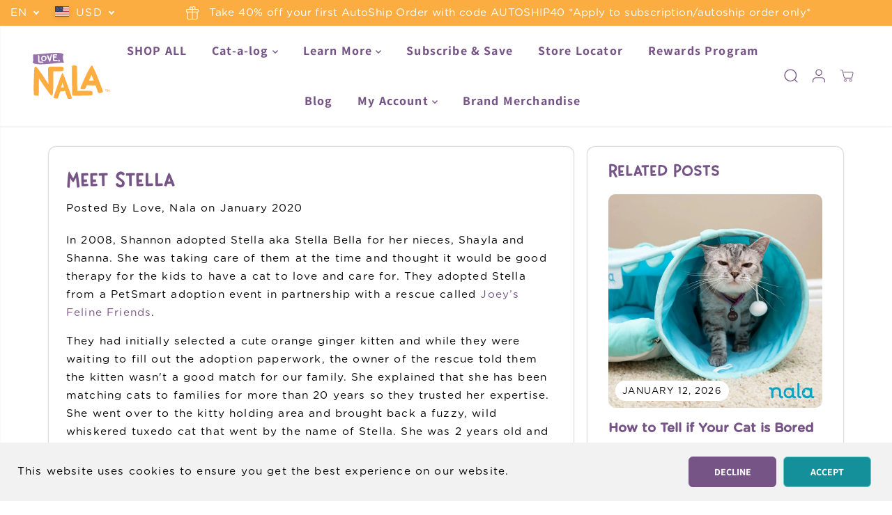

--- FILE ---
content_type: image/svg+xml
request_url: https://www.lovenala.com/cdn/shop/files/logo.svg?v=1707073839&width=110
body_size: 1187
content:
<svg xmlns="http://www.w3.org/2000/svg" viewBox="0 0 323.96 194.03"><defs><style>.cls-1{fill:#9572a9;}.cls-2{fill:#fff;}.cls-3{fill:#fbad41;}</style></defs><g id="Layer_2" data-name="Layer 2"><g id="Layer_1-2" data-name="Layer 1"><path class="cls-1" d="M129.12,41.18C106.48,40.06,20.48,56.65,1.49,42.49a4,4,0,0,1-.85-5.31C4.62,30.63-2.11,7.12,4.11,6,16.34,9.63,107.44-7.39,127.54,4a3.89,3.89,0,0,1,1.55,5.2c-3.42,6.37-1.91,20,2.22,28.84A2.24,2.24,0,0,1,129.12,41.18Z"/><path class="cls-2" d="M23.36,39.13c-.15-4.1-.42-11.32-.77-21.64-.06-2.42-.13-4.85-.19-7.28,0-.66.67-.78,2.1-.44,1.9.46,2.9,1,3.05,1.8.15,3.92.24,7.68.34,11.27,0,1.11.23,5.62.6,13.44A66.83,66.83,0,0,0,39.77,37c2.08,0,3.34.11,3.74.46a3.79,3.79,0,0,1,.43,1.74c0,1.52-.37,2.28-1.24,2.32-.47,0-1.55.11-3.19.2a58.27,58.27,0,0,1-14-1.19C24.12,40.2,23.37,39.67,23.36,39.13Zm13.81-8.74a12.91,12.91,0,0,1-1.72-6.24,13,13,0,0,1,2.09-7.56c2-3.06,5-4.51,9.09-4.69a15.82,15.82,0,0,1,4.35.7c4.93,1.3,7.44,4.23,7.57,9.16A13.84,13.84,0,0,1,57.92,26a11.44,11.44,0,0,1-5.8,7.14,14.19,14.19,0,0,1-6.5,1.63C41.69,34.94,38.84,33.36,37.17,30.39Zm13-1.38a6.9,6.9,0,0,0,2.36-2.72,7.21,7.21,0,0,0,.78-3.37,6.79,6.79,0,0,0-1.78-5c-1.11-1-2.85-1.47-5.19-1.37a4.55,4.55,0,0,0-3.12,1.34,9.1,9.1,0,0,0-2.09,3,7.19,7.19,0,0,0-.71,2.77,9.6,9.6,0,0,0,.65,3.39,5.43,5.43,0,0,0,1.79,2.36,4.68,4.68,0,0,0,3.1.81l0-.08A7.9,7.9,0,0,0,50.15,29Z"/><path class="cls-2" d="M65.48,26C61.83,17.79,60,13,60,11.73a1.32,1.32,0,0,1,.93-1.24c.64-.31,1.24-.53,1.8-.74a6.81,6.81,0,0,1,1.34-.39c.6-.1,2.07,2.94,4.36,9.06l3.23,9,1.71-8C74.91,12.81,75.9,9,76.26,7.86,76.46,7.29,77,7,78,6.79c.39-.06.78-.08,1.22-.11a9.3,9.3,0,0,1,1.34.08c.48,0,.75.38.77,1-.23.87-.45,1.74-.67,2.61-4.4,18.16-7.15,27.42-8.24,27.6S69.12,34.11,65.48,26Z"/><path class="cls-2" d="M86.63,34.65a14.66,14.66,0,0,1-.85-4.58c-.47-6.27-.79-12-.93-17.29a20.83,20.83,0,0,1,.29-5.54c.34-.45,1.76-1,4.3-1.45a49.12,49.12,0,0,1,8.9-.7c3.07.08,4.64.54,4.74,1.11a22,22,0,0,1,.33,2.57c0,1-.61,1.42-1.87,1.35a57.15,57.15,0,0,0-11.32.41l.21,4.87a49.94,49.94,0,0,1,7.21-.55c1.43.05,2.22.33,2.36.87a10.75,10.75,0,0,1,.58,2.56,1.06,1.06,0,0,1-.61,1.13,29.66,29.66,0,0,1-5.74.6c-1.17.12-2.33.26-3.5.41.15,5.78.32,8.89.46,9.37a77.41,77.41,0,0,1,13.36-.14,21.36,21.36,0,0,1,.23,2.2,10,10,0,0,1-.09,1.72,1,1,0,0,1-1,.85c-.73.11-3.71-.14-8.9,0v0C90.1,34.54,87.37,34.79,86.63,34.65Z"/><path class="cls-2" d="M109,36a2.47,2.47,0,0,1,.28-1c.14-.31.29-.63.44-.94-1.52-.79-2.28-1.79-2.31-3.11a2.68,2.68,0,0,1,.89-2.16,2.43,2.43,0,0,1,2.31-.55,4.34,4.34,0,0,1,3.64,4.59,3.61,3.61,0,0,1-.79,2.62,4.79,4.79,0,0,1-1.86,1.39,3,3,0,0,1-1.62.31l.08,0C109.39,37,109,36.65,109,36Z"/><path class="cls-3" d="M147.68,192.38c-.16-.3-4-10.91-11.22-31.69a86.6,86.6,0,0,0-9.32,1.05q-7.35.66-9.49.89c-1.42.15-3.63,5.23-6.79,15.4s-6,15.1-8.37,15.1l-3.32-.6c-7.75-.74-11.54-2.39-11.54-5.08q34.14-102.7,38.08-102.71t40,104.65c0,2.55-1.26,3.89-3.63,3.89a43.27,43.27,0,0,0-5.69.45c-2.21.15-4,.3-5.06.3l.48-.15C149.73,193.88,148.31,193.43,147.68,192.38Zm-16-47.09c0-.15-.79-3-2.37-8.22a84.85,84.85,0,0,0-3.79-10.77c-3.32,12.26-5.22,18.84-5.38,19.89h.16Q130.06,146,131.72,145.29Z"/><path class="cls-3" d="M275.74,165.91c-.91-2.22-4.34-11.81-10.31-28.93q-36.93,0-36.92-1c-4.16,11.47-7.6,17.12-9.95,17.12l-10.14.35q-7,0-7-4.11c0-2.4,7.42-19.52,22.07-51.37C238.1,67.81,247,52.75,250.23,52.75q3,0,22.8,47.25c15.74,39.72,23.7,60.78,23.7,63,0,1.71-1.63,3.26-4.7,4.45a28.94,28.94,0,0,1-10.32,1.89C278.63,169.34,276.64,168.14,275.74,165.91Zm-38-49.13,19.9-.69-9.22-23.28C246.79,95.72,243.35,103.59,237.74,116.78Z"/><path class="cls-3" d="M166.6,176.61c-.37-17-.73-46.74-.91-89.37V57.11c0-2.74,2.9-4.11,8.87-4.11,8,0,12.12,1.54,12.67,4.8.18,36.63.54,70.71,1.26,102.38l47-.34q13,0,15.2,2c1.27,1.37,2,3.94,2,7.88,0,6.33-1.81,9.41-5.25,9.41-2.17,0-6.69.17-13.39.52-27.86.51-47.41.85-58.63.85v-.17C169.49,180.21,166.6,178.84,166.6,176.61Z"/><path class="cls-3" d="M128.16,59.9q-2.18-2.05-15.2-2l-30.61.22a58.35,58.35,0,0,0-6.81-.32c-4.16,0-7.06,1-8.69,2.91-1.63,2.06-2.35,5.65-2.35,11,0,6.85.18,15.75.72,26.88s.73,19.18.91,24.14.18,8.22.18,9.59q-8.14-13.35-18.46-28.76C41,93.19,33.92,82.92,26.5,72.82,19.08,62.55,13.65,57.58,9.85,57.58c-2.17,1.72-3.44,8-4,19.18s-.9,23.8-1.27,38c-.54,14.38-.72,26.88-.72,37.49.18,11.81.54,19.35.91,22.6v1.54c1.62,2.23,5.06,3.42,10,3.6l10.49.51c.18-14.72.37-26.2.55-34.58s.18-18.32.18-30.14l-.18-8.73c7.78,12.16,16.46,24.83,25.69,37.84,9.41,13.18,16.11,22.25,20.27,27.56,4,5.14,7.24,7.71,9.41,7.88,3.62-2.23,5.61-17.64,5.79-45.89.17-11.41.18-30.19.18-56.3l24.39-.44c6.7-.34,11.22-.51,13.39-.51,3.44,0,5.25-3.09,5.25-9.42C130.15,63.84,129.43,61.27,128.16,59.9Z"/><path class="cls-3" d="M308.59,155.93h-2.15a.79.79,0,0,1-.75-.78.78.78,0,0,1,.75-.78h6a.78.78,0,0,1,.75.78.79.79,0,0,1-.75.78H310.3v6.65a.86.86,0,0,1-1.71,0Zm6.38-.81a.85.85,0,0,1,.84-.84H316a.92.92,0,0,1,.78.44l2.67,4.28,2.72-4.28a.83.83,0,0,1,.76-.44h.2a.83.83,0,0,1,.81.84v7.49a.83.83,0,0,1-1.65,0v-5.2l-2.12,3.23a.81.81,0,0,1-.72.44.85.85,0,0,1-.73-.44l-2.12-3.21v5.18a.81.81,0,0,1-.81.81.82.82,0,0,1-.84-.81Z"/></g></g></svg>

--- FILE ---
content_type: application/x-javascript
request_url: https://cdn.roseperl.com/storelocator-prod/setting/love-nala-theme-1756459607.js?shop=love-nala-theme.myshopify.com
body_size: 52559
content:
SCASLSetting={"apikey":"AIzaSyD7pvfxViPHDny2GrKyoEUm5rQ9u7wt0KQ","radius":["10","20","30","40","50"],"df_radius":20,"df_measurement":"m","selected_tags":[],"selected_wfields":["title","address","operating_hours","city","state","zipcode","country","store_image","phone","email","web","tags","schedule","distance","direction"],"wstyle":"#scasl-window-container #scasl-title{display:block !important}\n#scasl-window-container #scasl-address{display:block !important}\n#scasl-window-container .scasl-operating-hour{display:block !important}\n#scasl-window-container #scasl-city{display:inline-block !important}\n#scasl-window-container #scasl-state{display:inline-block !important}\n#scasl-window-container #scasl-zipcode{display:inline-block !important}\n#scasl-window-container #scasl-country{display:inline-block !important}\n#scasl-window-container #scasl-store_image{display:block !important}\n#scasl-window-container #scasl-phone{display:block !important}\n#scasl-window-container #scasl-email{display:block !important}\n#scasl-window-container #scasl-web{display:block !important}\n#scasl-window-container #scasl-tags{display:block !important}\n#scasl-window-container #scasl-schedule{display:block !important}\n#scasl-window-container #scasl-distance{display:block !important}\n#scasl-window-container #scasl-direction{display:block !important}\n","selected_lfields":["title","address","operating_hours","city","state","zipcode","country","store_image","distance","direction","phone","email","web","tags","schedule"],"lstyle":"#scasl-list-container #scasl-title{display:block !important}\n#scasl-list-container #scasl-address{display:block !important}\n#scasl-list-container .scasl-operating-hour{display:block !important}\n#scasl-list-container #scasl-city{display:inline-block !important}\n#scasl-list-container #scasl-state{display:inline-block !important}\n#scasl-list-container #scasl-zipcode{display:inline-block !important}\n#scasl-list-container #scasl-country{display:inline-block !important}\n#scasl-list-container #scasl-store_image{display:block !important}\n#scasl-list-container #scasl-distance{display:block !important}\n#scasl-list-container #scasl-direction{display:block !important}\n#scasl-list-container #scasl-phone{display:block !important}\n#scasl-list-container #scasl-email{display:block !important}\n#scasl-list-container #scasl-web{display:block !important}\n#scasl-list-container #scasl-tags{display:block !important}\n#scasl-list-container #scasl-schedule{display:block !important}\n","zoom":12,"extrafield":"extrafield","status":1,"autogeocode":1,"alltags":1,"search_bg_color":"#ffffff","search_border_color":"#cccccc","search_border_size":1,"loc_btn_color":"#955DA9","search_btn_color":"#955DA9","map_border_color":"#cccccc","map_border_size":0,"map_bg_color":"#ffffff","info_border_color":"#cccccc","info_border_size":10,"info_bg_color":"#ffffff","info_shop_name_color":"#6DC9C5","info_shop_info_color":"#555555","info_shop_info_font":"","info_shop_name_font":"","search_font":"","page_title":"Find Our Stores","curr_loc_text":"Current Location","radius_text":"Search Radius","msr_text":"Search Radius Measurement","find_loc_btn_text":"Find My Location","search_btn_text":"Search","filter_tags_text":"Filter Tags","enter_a_location_text":"Enter a location","add_error_alert":"Unable to find address","distance_error_alert":"Unfortunately, our closest location is more than","no_result_title":"No results","no_result_tags":"No locations were found with the given tags. Please modify your selections or input.","max_results":26,"scasl_phone_label":"","scasl_fax_label":"","scasl_email_label":"","scasl_schedule_label":"","map_style_name":"default","map_style_data":"","no_result_go_to_home_page":"Go to home page","default_view":0,"default_latitude":"33.6899478","default_longitude":"-117.1771155","filter_tags_by":"and","default_view_zoom":12,"restric_country":[],"restric_country_text":"","miles_text":"miles","kilometers_text":"kilometers","cluster":0,"max_result_in_first_loading":5000,"no_limit_text":"No Limit","query_url":1,"clusters_style":"default","clustering_custom":"{\"cluster_color_level_1\":\"#ffffff\",\"cluster_image_level_1\":\"https:\\\/\\\/developers.google.com\\\/maps\\\/documentation\\\/javascript\\\/examples\\\/markerclusterer\\\/m1.png\",\"cluster_color_level_2\":\"#ffffff\",\"cluster_image_level_2\":\"https:\\\/\\\/developers.google.com\\\/maps\\\/documentation\\\/javascript\\\/examples\\\/markerclusterer\\\/m1.png\",\"cluster_color_level_3\":\"#ffffff\",\"cluster_image_level_3\":\"https:\\\/\\\/developers.google.com\\\/maps\\\/documentation\\\/javascript\\\/examples\\\/markerclusterer\\\/m1.png\",\"cluster_color_level_4\":\"#ffffff\",\"cluster_image_level_4\":\"https:\\\/\\\/developers.google.com\\\/maps\\\/documentation\\\/javascript\\\/examples\\\/markerclusterer\\\/m1.png\",\"cluster_color_level_5\":\"#ffffff\",\"cluster_image_level_5\":\"https:\\\/\\\/developers.google.com\\\/maps\\\/documentation\\\/javascript\\\/examples\\\/markerclusterer\\\/m1.png\"}","no_result_url":"","autocomplete_option":"address","store_sort":"default","view_map_btn_text":"View Map","created_at":"2024-11-03T08:02:12.000000Z","dynamic_view":0,"dynamic_view_realtime":0,"pegman":1,"map_satellite_option":1,"zoom_control":1,"restricted_map_view":0,"display_operating_hours":0,"operating_hours":"","date_overrides":"","location_is_disabled_alert":"Location Services Disabled","location_is_disabled_text":"Please turn on device location to use Find My Location","kilometer_unit_text":"Kilometer","meter_unit_text":"Mile","more_text":"More","less_text":"Less","list_text":"List","map_text":"Map","direction_text":"Directions","image_position":"beside","image_size":"medium","open_text":"Open","opens_text":"Opens","open_now_text":"Open now","closed_text":"Closed","closes_text":"Closes","closes_soon_text":"Closes soon","monday_text":"Monday","tuesday_text":"Tuesday","wednesday_text":"Wednesday","thursday_text":"Thursday","friday_text":"Friday","saturday_text":"Saturday","sunday_text":"Sunday","hours_might_differ":"Hours might differ","monday_acronym_text":"Mon","tuesday_acronym_text":"Tue","wednesday_acronym_text":"Wed","thursday_acronym_text":"Thu","friday_acronym_text":"Fri","saturday_acronym_text":"Sat","sunday_acronym_text":"Sun","address_icon":"{\"status\":1,\"align\":\"left\",\"image\":\"<svg viewBox=\\\"0 0 20 20\\\" id=\\\"#default_address_icon\\\"><path fill-rule=\\\"evenodd\\\" d=\\\"M18 8c0-4.42-3.58-8-8-8s-8 3.58-8 8c0 .15 0 .29.01.44.13 3.55 1.99 7.62 7.13 11.29.51.36 1.21.36 1.72 0 5.14-3.67 7-7.74 7.13-11.29.01-.15.01-.29.01-.44zm-5.879 2.121a2.996 2.996 0 0 0 0-4.242 2.996 2.996 0 0 0-4.242 0 2.996 2.996 0 0 0 0 4.242 2.996 2.996 0 0 0 4.242 0z\\\"><\/path><\/svg>\"}","phone_icon":"{\"status\":1,\"align\":\"left\",\"image\":\"<svg viewBox=\\\"0 0 20 20\\\" id=\\\"default_phone_icon\\\"><path d=\\\"m7.876 6.976-.534-2.67a1.5 1.5 0 0 0-1.471-1.206h-3.233c-.86 0-1.576.727-1.537 1.586.461 10.161 5.499 14.025 14.415 14.413.859.037 1.584-.676 1.584-1.535v-3.235a1.5 1.5 0 0 0-1.206-1.471l-2.67-.534a1.5 1.5 0 0 0-1.636.8l-.488.975c-2 0-5-3-5-5l.975-.488c.606-.302.934-.972.801-1.635z\\\"><\/path><\/svg>\"}","email_icon":"{\"status\":1,\"align\":\"left\",\"image\":\"<svg viewBox=\\\"0 0 20 20\\\" id=\\\"default_email_icon\\\"><path d=\\\"M0 5.324v10.176a1.5 1.5 0 0 0 1.5 1.5h17a1.5 1.5 0 0 0 1.5-1.5v-10.176l-9.496 5.54a1 1 0 0 1-1.008 0l-9.496-5.54z\\\"><\/path><path d=\\\"M19.443 3.334a1.494 1.494 0 0 0-.943-.334h-17a1.49 1.49 0 0 0-.943.334l9.443 5.508 9.443-5.508z\\\"><\/path><\/svg>\"}","fax_icon":"{\"status\":0,\"align\":\"left\",\"image\":\"<svg viewBox=\\\"0 0 20 20\\\" id=\\\"default_fax_icon\\\"><path fill-rule=\\\"evenodd\\\" d=\\\"M4 2.5a1.5 1.5 0 0 1 1.5-1.5h9a1.5 1.5 0 0 1 1.5 1.5v2.5h1.5a1.5 1.5 0 0 1 1.5 1.5v6a1.5 1.5 0 0 1-1.5 1.5h-1.5v4a1 1 0 0 1-1 1h-10a1 1 0 0 1-1-1v-4h-1.5a1.5 1.5 0 0 1-1.5-1.5v-6a1.5 1.5 0 0 1 1.5-1.5h1.5v-2.5Zm10 14.5v-5h-8v5h8Zm3-8a1 1 0 1 1-2 0 1 1 0 0 1 2 0Zm-3-6h-8v2h8v-2Z\\\"><\\\/path><\\\/svg>\"}","web_url_icon":"{\"status\":1,\"align\":\"left\",\"image\":\"<svg viewBox=\\\"0 0 20 20\\\" id=\\\"default_web_url_icon\\\"><path d=\\\"M13.903 8c.06.629.097 1.292.097 2a1 1 0 0 1-2 0c0-.713-.039-1.378-.105-2h-3.803c-.139 1.33-.14 2.67-.004 4h1.912a1 1 0 0 1 0 2h-1.584c.469 2.08 1.202 3.41 1.585 4 0 0 .789.013.926.002a1.008 1.008 0 0 1 1.07.925 1 1 0 0 1-.924 1.07c-.094.007-1.073.003-1.073.003-5.514 0-10-4.486-10-10 0-5.515 4.486-10 10-10s10 4.485 10 10c0 .379-.036.749-.079 1.116a1.001 1.001 0 0 1-1.987-.233c.035-.291.066-.583.066-.883 0-.692-.098-1.36-.263-2h-3.834zm-3.915-5.964c-.386.606-1.1 1.931-1.564 3.964h3.137c-.466-2.033-1.185-3.358-1.573-3.964zm-7.725 9.964h3.819a21.604 21.604 0 0 1-.095-1.996c0-.67.033-1.338.096-2.004h-3.82a7.946 7.946 0 0 0-.263 2 7.96 7.96 0 0 0 .263 2zm.819 2a8.031 8.031 0 0 0 4.437 3.601 16.293 16.293 0 0 1-1.148-3.601h-3.289zm3.291-8a16.235 16.235 0 0 1 1.15-3.603 8.03 8.03 0 0 0-4.441 3.603h3.291zm7.239 0h3.305a8.029 8.029 0 0 0-4.465-3.612 16.128 16.128 0 0 1 1.16 3.612z\\\"><\/path><path d=\\\"m15.223 18.945-2.55-5.61a.5.5 0 0 1 .662-.662l5.61 2.55a.5.5 0 0 1 .017.903l-1.742.87a.5.5 0 0 0-.223.224l-.871 1.742a.5.5 0 0 1-.903-.017z\\\"><\/path><\/svg>\"}","oh_icon":"{\"status\":1,\"align\":\"left\",\"image\":\"<svg viewBox=\\\"0 0 20 20\\\" id=\\\"default_oh_icon\\\"><path d=\\\"M10 20c-5.514 0-10-4.486-10-10s4.486-10 10-10 10 4.486 10 10-4.486 10-10 10zm1-15a1 1 0 1 0-2 0v5a1 1 0 0 0 .293.707l3 3a1 1 0 0 0 1.414-1.414l-2.707-2.707v-4.586z\\\"><\/path><\/svg>\"}","icon_color":"#B58DBE","def_apk":"AIzaSyCIc9H3z2GFNnygX9XBLq08MYJsZ1ljp8A","locationsRaw":"[{\"lat\":\"40.7814128\",\"lng\":\"-124.1633085\",\"id\":17709929,\"name\":\"FIN-N-FEATHER PET SHOP\",\"phone\":\"707-443-4914\",\"web\":\"http:\\\/\\\/fin-n-feather.com\\\/\",\"webdisplay\":\"Visit Website\",\"address\":\"2931 F STREET\",\"state\":\"CA\",\"city\":\"EUREKA\",\"postal\":\"95501\",\"priority\":1,\"apply_to_type\":1},{\"lat\":\"43.329361\",\"lng\":\"-88.277907\",\"id\":17709930,\"name\":\"FRIENDS OF NATURE SLINGER\",\"phone\":\"262-644-4088\",\"web\":\"http:\\\/\\\/friendsofnaturewi.com\\\/\",\"webdisplay\":\"Visit Website\",\"address\":\"433 E WASHINGTON ST\",\"state\":\"WI\",\"city\":\"SLINGER\",\"postal\":\"53086-9440\",\"priority\":1,\"apply_to_type\":1},{\"lat\":\"37.9761052\",\"lng\":\"-122.5560289\",\"id\":17709931,\"name\":\"PET COTTAGE\",\"phone\":\"415-485-1158\",\"web\":\"http:\\\/\\\/pet-cottage.com\\\/\",\"webdisplay\":\"Visit Website\",\"address\":\"218 GREENFIELD AVE\",\"state\":\"CA\",\"city\":\"SAN ANSELMO\",\"postal\":\"94960\",\"priority\":1,\"apply_to_type\":1},{\"lat\":\"37.3493818\",\"lng\":\"-121.8938927\",\"id\":17709932,\"name\":\"BISCUITS\",\"phone\":\"408-781-3073\",\"web\":\"http:\\\/\\\/shopbiscuits.com\\\/\",\"webdisplay\":\"Visit Website\",\"address\":\"223 JACKSON ST\",\"state\":\"CA\",\"city\":\"SAN JOSE\",\"postal\":\"95112\",\"priority\":1,\"apply_to_type\":1},{\"lat\":\"36.8123707\",\"lng\":\"-119.7921663\",\"id\":17709933,\"name\":\"WHITIE'S PET\",\"phone\":\"559-438-4343\",\"web\":\"http:\\\/\\\/whitiespets.com\\\/\",\"webdisplay\":\"Visit Website\",\"address\":\"5215 NORTH BLACKSTONE AV\",\"state\":\"CA\",\"city\":\"FRESNO\",\"postal\":\"93710\",\"priority\":1,\"apply_to_type\":1},{\"lat\":\"44.890129\",\"lng\":\"-93.5825944\",\"id\":17709934,\"name\":\"FIDOS PANTRY\",\"phone\":\"952-474-9383\",\"web\":\"http:\\\/\\\/www.fidospantry.com\\\/\",\"webdisplay\":\"Visit Website\",\"address\":\"2473 HIGHWAY 7\",\"state\":\"MN\",\"city\":\"EXCELSIOR\",\"postal\":\"55331\",\"priority\":1,\"apply_to_type\":1},{\"lat\":\"33.9311517\",\"lng\":\"-117.9866536\",\"id\":17709935,\"name\":\"HEALTHY PAWS\",\"phone\":\"562-902-5700\",\"web\":\"http:\\\/\\\/www.healthypawsstore.com\\\/\",\"webdisplay\":\"Visit Website\",\"address\":\"11151 1st Ave\",\"state\":\"CA\",\"city\":\"WHITTIER\",\"postal\":\"90603\",\"priority\":1,\"apply_to_type\":1},{\"lat\":\"38.2425728\",\"lng\":\"-85.7253503\",\"id\":17709936,\"name\":\"LOUISVILLE INTEGRATIVE SERV\",\"phone\":\"502-454-3838\",\"web\":\"http:\\\/\\\/www.lovelivs.com\\\/\",\"webdisplay\":\"Visit Website\",\"address\":\"915 BAXTER AVE\",\"state\":\"KY\",\"city\":\"LOUISVILLE\",\"postal\":\"40204\",\"priority\":1,\"apply_to_type\":1},{\"lat\":\"34.4344226\",\"lng\":\"-118.5305727\",\"id\":17709937,\"name\":\"PET SUPPLY SANTA CLARITA\",\"phone\":\"661-296-2654\",\"web\":\"http:\\\/\\\/www.petsupplyoc.com\\\/\",\"webdisplay\":\"Visit Website\",\"address\":\"26831 BOUQUET CANYON RD\",\"state\":\"CA\",\"city\":\"SANTA CLARITA\",\"postal\":\"91350\",\"priority\":1,\"apply_to_type\":1},{\"lat\":\"33.6934482\",\"lng\":\"-117.955974\",\"id\":17709938,\"name\":\"PET SUPPLY - FOUNTAIN VALLEY\",\"phone\":\"714-964-5585\",\"web\":\"http:\\\/\\\/www.petsupplyoc.com\\\/\",\"webdisplay\":\"Visit Website\",\"address\":\"18545 BROOKHURST\",\"state\":\"CA\",\"city\":\"FOUNTAIN VALLEY\",\"postal\":\"92708\",\"priority\":1,\"apply_to_type\":1},{\"lat\":\"33.6398671\",\"lng\":\"-117.5917859\",\"id\":17709939,\"name\":\"PET SUPPLY - RANCHO SANTA MAR.\",\"phone\":\"714-964-5585\",\"web\":\"http:\\\/\\\/www.petsupplyoc.com\\\/\",\"webdisplay\":\"Visit Website\",\"address\":\"22372 EL PASEO\",\"state\":\"CA\",\"city\":\"RANCHO SANTA MARGARI\",\"postal\":\"92688\",\"priority\":1,\"apply_to_type\":1},{\"lat\":\"42.3582505\",\"lng\":\"-83.4777035\",\"id\":17709940,\"name\":\"SPECIALTY PET SUPPLIES, INC.\",\"phone\":\"734-453-6930\",\"web\":\"http:\\\/\\\/www.specialtypet.com\\\/sps_home.html\",\"webdisplay\":\"Visit Website\",\"address\":\"1449 W. ANN ARBOR RD.\",\"state\":\"MI\",\"city\":\"PLYMOUTH\",\"postal\":\"48170\",\"priority\":1,\"apply_to_type\":1},{\"lat\":\"42.3582505\",\"lng\":\"-83.4777035\",\"id\":17709941,\"name\":\"SPECIALTY PET SUPPLIES, INC.\",\"phone\":\"734-453-6930\",\"web\":\"http:\\\/\\\/www.specialtypet.com\\\/sps_home.html\",\"webdisplay\":\"Visit Website\",\"address\":\"1449 W. ANN ARBOR RD.\",\"state\":\"MI\",\"city\":\"PLYMOUTH\",\"postal\":\"48170\",\"priority\":1,\"apply_to_type\":1},{\"lat\":\"34.1646879\",\"lng\":\"-118.4057353\",\"id\":17709942,\"name\":\"VILLAGE PET SUPPLY INC\",\"phone\":\"323-384-2986\",\"web\":\"http:\\\/\\\/www.villagepetsupplyla.com\\\/\",\"webdisplay\":\"Visit Website\",\"address\":\"12510 MAGNOLIA BLVD\",\"state\":\"CA\",\"city\":\"VALLEY VILLAGE\",\"postal\":\"91607\",\"priority\":1,\"apply_to_type\":1},{\"lat\":\"37.5989284\",\"lng\":\"-122.0703323\",\"id\":17709943,\"name\":\"WAGGIN TAILS  (store)\",\"phone\":\"800-306-7910\",\"web\":\"http:\\\/\\\/www.waggintailsstore.com\\\/\",\"webdisplay\":\"Visit Website\",\"address\":\"32160 DYER ST\",\"state\":\"CA\",\"city\":\"UNION CITY\",\"postal\":\"94587\",\"priority\":1,\"apply_to_type\":1},{\"lat\":\"47.5181602\",\"lng\":\"-122.6271378\",\"id\":17709944,\"name\":\"PET TOWN - PORT ORCHARD\",\"phone\":\"360-379-3262\",\"web\":\"https:\\\/\\\/4animalsnearme.com\\\/pet\\\/pet-town-port-orchard\\\/\",\"webdisplay\":\"Visit Website\",\"address\":\"1948 LUND AVE\",\"state\":\"WA\",\"city\":\"PORT ORCHARD\",\"postal\":\"98366\",\"priority\":1,\"apply_to_type\":1},{\"lat\":\"37.2944989\",\"lng\":\"-121.9642635\",\"id\":17709945,\"name\":\"PETS AND MORE, LLC\",\"phone\":\"408-374-9722\",\"web\":\"https:\\\/\\\/4animalsnearme.com\\\/pet\\\/pets-and-more-campbell\\\/\",\"webdisplay\":\"Visit Website\",\"address\":\"841 W HAMILTON AVE\",\"state\":\"CA\",\"city\":\"CAMPBELL\",\"postal\":\"95008-0402\",\"priority\":1,\"apply_to_type\":1},{\"lat\":\"38.6130028\",\"lng\":\"-90.3177614\",\"id\":17709946,\"name\":\"AIREDALE ANTICS\",\"phone\":\"314-781-7387\",\"web\":\"https:\\\/\\\/airedaleantics.com\\\/\",\"webdisplay\":\"Visit Website\",\"address\":\"7316 MANCHESTER ROAD\",\"state\":\"MO\",\"city\":\"MAPLEWOOD\",\"postal\":\"63143-3108\",\"priority\":1,\"apply_to_type\":1},{\"lat\":\"61.2219247\",\"lng\":\"-149.8552759\",\"id\":17709947,\"name\":\"ALASKA MILL & FEED RETAIL ACCT\",\"phone\":\"907-279-4519\",\"web\":\"https:\\\/\\\/alaskamillandfeed.com\\\/\",\"webdisplay\":\"Visit Website\",\"address\":\"114 NORTH ORCA STREET\",\"state\":\"AK\",\"city\":\"ANCHORAGE\",\"postal\":\"99501\",\"priority\":1,\"apply_to_type\":1},{\"lat\":\"44.9715448\",\"lng\":\"-92.7575143\",\"id\":17709948,\"name\":\"ANGEL'S PET WORLD INC\",\"phone\":\"715-386-6740\",\"web\":\"https:\\\/\\\/angelspetworld.com\\\/\",\"webdisplay\":\"Visit Website\",\"address\":\"105 2ND ST\",\"state\":\"WI\",\"city\":\"HUDSON\",\"postal\":\"54016\",\"priority\":1,\"apply_to_type\":1},{\"lat\":\"40.4772013\",\"lng\":\"-79.7889367\",\"id\":17709949,\"name\":\"ANIMAL HUT\",\"phone\":\"412-795-6556\",\"web\":\"https:\\\/\\\/animalhut1.wixsite.com\\\/animalhutpittsburgh\",\"webdisplay\":\"Visit Website\",\"address\":\"7193 SALTSBURG ROAD\",\"state\":\"PA\",\"city\":\"PENN HILLS\",\"postal\":\"15235\",\"priority\":1,\"apply_to_type\":1},{\"lat\":\"40.4772013\",\"lng\":\"-79.7889367\",\"id\":17709950,\"name\":\"ANIMAL HUT\",\"phone\":\"412-795-6556\",\"web\":\"https:\\\/\\\/animalhut1.wixsite.com\\\/animalhutpittsburgh\",\"webdisplay\":\"Visit Website\",\"address\":\"7193 SALTSBURG ROAD\",\"state\":\"PA\",\"city\":\"PENN HILLS\",\"postal\":\"15235\",\"priority\":1,\"apply_to_type\":1},{\"lat\":\"40.1668462\",\"lng\":\"-122.2288284\",\"id\":17709951,\"name\":\"AQUARIUM & PETS-RED BLUFF\",\"phone\":\"530-527-4588\",\"web\":\"https:\\\/\\\/aquariumandpets.godaddysites.com\\\/\",\"webdisplay\":\"Visit Website\",\"address\":\"345 SO MAIN STREET\",\"state\":\"CA\",\"city\":\"RED BLUFF\",\"postal\":\"96080\",\"priority\":1,\"apply_to_type\":1},{\"lat\":\"36.0187185\",\"lng\":\"-115.2712872\",\"id\":17709952,\"name\":\"BARKING DOGS SELF WASH & GROOM\",\"phone\":\"702-494-8394\",\"web\":\"https:\\\/\\\/barking-dogs.com\\\/\",\"webdisplay\":\"Visit Website\",\"address\":\"9325 S CIMARRON RD\",\"state\":\"NV\",\"city\":\"LAS VEGAS\",\"postal\":\"89178\",\"priority\":1,\"apply_to_type\":1},{\"lat\":\"36.2737499\",\"lng\":\"-115.2519468\",\"id\":17709953,\"name\":\"BARKING DOG TENAYA\",\"phone\":\"702-494-8393\",\"web\":\"https:\\\/\\\/barking-dogs.com\\\/\",\"webdisplay\":\"Visit Website\",\"address\":\"7220 W AZURE DR.\",\"state\":\"NV\",\"city\":\"LAS VEGAS\",\"postal\":\"89130\",\"priority\":1,\"apply_to_type\":1},{\"lat\":\"38.6561404\",\"lng\":\"-121.1206479\",\"id\":17709954,\"name\":\"BEN'S BARKETPLACE - FOLSOM\",\"phone\":\"916-597-0220\",\"web\":\"https:\\\/\\\/bensbarketplace.com\\\/\",\"webdisplay\":\"Visit Website\",\"address\":\"2780 EAST BIDWELL STREET #J200\",\"state\":\"CA\",\"city\":\"FOLSOM\",\"postal\":\"95630\",\"priority\":1,\"apply_to_type\":1},{\"lat\":\"38.6798937\",\"lng\":\"-121.2699015\",\"id\":17709955,\"name\":\"BEN'S BARKETPLACE - CITRUS\",\"phone\":\"916-500-2952\",\"web\":\"https:\\\/\\\/bensbarketplace.com\\\/\",\"webdisplay\":\"Visit Website\",\"address\":\"7935 GREENBACK LANE\",\"state\":\"CA\",\"city\":\"CITRUS HEIGHTS\",\"postal\":\"95610\",\"priority\":1,\"apply_to_type\":1},{\"lat\":\"38.7915176\",\"lng\":\"-121.2215759\",\"id\":17709956,\"name\":\"BARK AVENUE ROCKLIN\",\"phone\":\"916-941-7400\",\"web\":\"https:\\\/\\\/bensbarketplace.com\\\/\",\"webdisplay\":\"Visit Website\",\"address\":\"4781 GRANITE DRIVE\",\"state\":\"CA\",\"city\":\"ROCKLIN\",\"postal\":\"95677\",\"priority\":1,\"apply_to_type\":1},{\"lat\":\"38.5566805\",\"lng\":\"-121.2441843\",\"id\":17709957,\"name\":\"BARK AVENUE RANCHO CORDOVA\",\"phone\":\"916-941-7400\",\"web\":\"https:\\\/\\\/bensbarketplace.com\\\/\",\"webdisplay\":\"Visit Website\",\"address\":\"4044 SUNRISE BLVD\",\"state\":\"CA\",\"city\":\"RANCO CORDOVA\",\"postal\":\"95742\",\"priority\":1,\"apply_to_type\":1},{\"lat\":\"37.850263\",\"lng\":\"-122.0346504\",\"id\":17709958,\"name\":\"BARK AVENUE ALAMO\",\"phone\":\"916-941-7400\",\"web\":\"https:\\\/\\\/bensbarketplace.com\\\/\",\"webdisplay\":\"Visit Website\",\"address\":\"220 ALAMO PLAZA\",\"state\":\"CA\",\"city\":\"ALAMO\",\"postal\":\"94507\",\"priority\":1,\"apply_to_type\":1},{\"lat\":\"38.6662435\",\"lng\":\"-121.0328645\",\"id\":17709959,\"name\":\"BARK AVENUE BASS LAKE RD\",\"phone\":\"916-941-7400\",\"web\":\"https:\\\/\\\/bensbarketplace.com\\\/\",\"webdisplay\":\"Visit Website\",\"address\":\"3885 BASS LAKE RD\",\"state\":\"CA\",\"city\":\"EL DORADO HILLS\",\"postal\":\"95762\",\"priority\":1,\"apply_to_type\":1},{\"lat\":\"35.9977865\",\"lng\":\"-115.2055874\",\"id\":17709960,\"name\":\"BOGART'S SOUTHERN HIGHLANDS\",\"phone\":\"702-644-3644\",\"web\":\"https:\\\/\\\/bogartspet.com\\\/\",\"webdisplay\":\"Visit Website\",\"address\":\"10540 SOUTHERN HIGHLANDS PKWY\",\"state\":\"NV\",\"city\":\"LAS VEGAS\",\"postal\":\"89141\",\"priority\":1,\"apply_to_type\":1},{\"lat\":\"36.2841804\",\"lng\":\"-115.3134364\",\"id\":17709961,\"name\":\"BOGART'S HUALAPAI WAY\",\"phone\":\"702-644-3644\",\"web\":\"https:\\\/\\\/bogartspet.com\\\/\",\"webdisplay\":\"Visit Website\",\"address\":\"6760 N HUALAPAI WAY\",\"state\":\"NV\",\"city\":\"LAS VEGAS\",\"postal\":\"89149\",\"priority\":1,\"apply_to_type\":1},{\"lat\":\"36.0984712\",\"lng\":\"-115.298451\",\"id\":17709962,\"name\":\"BOGART'S TROPICANA\",\"phone\":\"702-644-3644\",\"web\":\"https:\\\/\\\/bogartspet.com\\\/\",\"webdisplay\":\"Visit Website\",\"address\":\"4985 S FORT APACHE RD\",\"state\":\"NV\",\"city\":\"LAS VEGAS\",\"postal\":\"89148\",\"priority\":1,\"apply_to_type\":1},{\"lat\":\"36.1942536\",\"lng\":\"-115.3052885\",\"id\":17709963,\"name\":\"BOGART'S SUMMERLIN\",\"phone\":\"702-644-3644\",\"web\":\"https:\\\/\\\/bogartspet.com\\\/\",\"webdisplay\":\"Visit Website\",\"address\":\"1930 VILLAGE CENTER CIR\",\"state\":\"NV\",\"city\":\"LAS VEGAS\",\"postal\":\"89134\",\"priority\":1,\"apply_to_type\":1},{\"lat\":\"47.8084626\",\"lng\":\"-122.2071392\",\"id\":17709964,\"name\":\"BOTHELL FEED CENTER\",\"phone\":\"425-481-8882\",\"web\":\"https:\\\/\\\/bothellfeedcenter.com\\\/\",\"webdisplay\":\"Visit Website\",\"address\":\"20809 BOTHELL-EVERETT HWY\",\"state\":\"WA\",\"city\":\"BOTHELL\",\"postal\":\"98021\",\"priority\":1,\"apply_to_type\":1},{\"lat\":\"37.2520266\",\"lng\":\"-107.8777325\",\"id\":17709965,\"name\":\"CREATURE COMFORTS\",\"phone\":\"970-247-2748\",\"web\":\"https:\\\/\\\/creaturecomfortsdurango.com\\\/\",\"webdisplay\":\"Visit Website\",\"address\":\"305 S CAMINO DEL RIO\",\"state\":\"CO\",\"city\":\"DURANGO\",\"postal\":\"81303\",\"priority\":1,\"apply_to_type\":1},{\"lat\":\"37.2520266\",\"lng\":\"-107.8777325\",\"id\":17709966,\"name\":\"CREATURE COMFORTS\",\"phone\":\"970-247-2748\",\"web\":\"https:\\\/\\\/creaturecomfortsdurango.com\\\/\",\"webdisplay\":\"Visit Website\",\"address\":\"305 S CAMINO DEL RIO\",\"state\":\"CO\",\"city\":\"DURANGO\",\"postal\":\"81303\",\"priority\":1,\"apply_to_type\":1},{\"lat\":\"32.3824041\",\"lng\":\"-111.0485556\",\"id\":17709967,\"name\":\"SPIKE & CHESTERS SCRUB TUB\",\"phone\":\"520-572-8855\",\"web\":\"https:\\\/\\\/diypetwashtucson.com\\\/\",\"webdisplay\":\"Visit Website\",\"address\":\"9725 N THORNYDALE RD\",\"state\":\"AZ\",\"city\":\"TUCSON\",\"postal\":\"85742\",\"priority\":1,\"apply_to_type\":1},{\"lat\":\"40.5901249\",\"lng\":\"-79.5644395\",\"id\":17709968,\"name\":\"APOLLO MILLING\",\"phone\":\"724-478-4460\",\"web\":\"https:\\\/\\\/frommfamily.com\\\/\",\"webdisplay\":\"Visit Website\",\"address\":\"ROUTE 66 RIVER ROAD\",\"state\":\"PA\",\"city\":\"N. APOLLO\",\"postal\":\"15673\",\"priority\":1,\"apply_to_type\":1},{\"lat\":\"33.661864\",\"lng\":\"-117.6705719\",\"id\":17709969,\"name\":\"FURLY'S PET SUPPLY\",\"phone\":\"949-707-5060\",\"web\":\"https:\\\/\\\/furlys.com\\\/\",\"webdisplay\":\"Visit Website\",\"address\":\"26321 DIMENSION DR\",\"state\":\"CA\",\"city\":\"LAKE FOREST\",\"postal\":\"92630\",\"priority\":1,\"apply_to_type\":1},{\"lat\":\"40.4644841\",\"lng\":\"-78.6290257\",\"id\":17709970,\"name\":\"GARDENS OF PARADISE\",\"phone\":\"814-884-0254\",\"web\":\"https:\\\/\\\/gardensofparadisepa.com\\\/\",\"webdisplay\":\"Visit Website\",\"address\":\"6749 ADMIRAL PERRY HWY\",\"state\":\"PA\",\"city\":\"LORETTO\",\"postal\":\"15940\",\"priority\":1,\"apply_to_type\":1},{\"lat\":\"39.5784247\",\"lng\":\"-119.7183749\",\"id\":17709971,\"name\":\"HAMMERS HEALTHY HOUNDS\",\"phone\":\"775-284-3647\",\"web\":\"https:\\\/\\\/hammershealthyhounds.com\\\/\",\"webdisplay\":\"Visit Website\",\"address\":\"4820 VISTA BLVD\",\"state\":\"NV\",\"city\":\"SPARKS\",\"postal\":\"89436\",\"priority\":1,\"apply_to_type\":1},{\"lat\":\"39.4104459\",\"lng\":\"-123.3546741\",\"id\":17709972,\"name\":\"JD REDHOUSE & CO.\",\"phone\":\"707-459-1214\",\"web\":\"https:\\\/\\\/jdredhouse.com\\\/\",\"webdisplay\":\"Visit Website\",\"address\":\"212 SOUTH MAIN STREET\",\"state\":\"CA\",\"city\":\"WILLITS\",\"postal\":\"95490\",\"priority\":1,\"apply_to_type\":1},{\"lat\":\"38.6630803\",\"lng\":\"-120.9326188\",\"id\":17709973,\"name\":\"LEE'S FEED\",\"phone\":\"530-677-4891\",\"web\":\"https:\\\/\\\/leespetsupply.com\\\/\",\"webdisplay\":\"Visit Website\",\"address\":\"4110 MOTHER LODE DRIVE\",\"state\":\"CA\",\"city\":\"SHINGLE SPRINGS\",\"postal\":\"95682\",\"priority\":1,\"apply_to_type\":1},{\"lat\":\"44.91768\",\"lng\":\"-93.1922041\",\"id\":17709974,\"name\":\"LUNDS  HIGHLAND (FORD PKWY)\",\"phone\":\"651-698-5845\",\"address\":\"2170 FORD PARKWAY\",\"state\":\"MN\",\"city\":\"ST PAUL\",\"postal\":\"55116\",\"priority\":1,\"apply_to_type\":1},{\"lat\":\"44.9349789\",\"lng\":\"-93.3467418\",\"id\":17709975,\"name\":\"BONE MARCHE  A PET MARKET\",\"phone\":\"952-929-2019\",\"address\":\"3777 PARK CENTER BLVD\",\"state\":\"MN\",\"city\":\"ST LOUIS PARK\",\"postal\":\"55416-2515\",\"priority\":1,\"apply_to_type\":1},{\"lat\":\"45.096384\",\"lng\":\"-93.4442955\",\"id\":17709976,\"name\":\"BYERLY'S  MAPLE GROVE\",\"address\":\"12880 ELM CREEK BLVD N\",\"state\":\"MN\",\"city\":\"OSSEO\",\"postal\":\"55369\",\"priority\":1,\"apply_to_type\":1},{\"lat\":\"45.0198243\",\"lng\":\"-93.4852478\",\"id\":17709977,\"name\":\"LUNDS  PLYMOUTH\",\"address\":\"3455 VICKSBURG LANE\",\"state\":\"MN\",\"city\":\"PLYMOUTH\",\"postal\":\"55447-1319\",\"priority\":1,\"apply_to_type\":1},{\"lat\":\"33.8443775\",\"lng\":\"-116.5241182\",\"id\":17709978,\"name\":\"BONES-N-SCONES PALM SPRINGS\",\"phone\":\"760-864-1133\",\"web\":\"https:\\\/\\\/my.bonesnscones.com\\\/\",\"webdisplay\":\"Visit Website\",\"address\":\"1717 E VISTA CHINO\",\"state\":\"CA\",\"city\":\"PALM SPRINGS\",\"postal\":\"92262\",\"priority\":1,\"apply_to_type\":1},{\"lat\":\"33.8133109\",\"lng\":\"-116.5455822\",\"id\":17709979,\"name\":\"BONES-N-SCONES\",\"phone\":\"760-864-1133\",\"web\":\"https:\\\/\\\/my.bonesnscones.com\\\/\",\"webdisplay\":\"Visit Website\",\"address\":\"633 S PALM CANYON DRIVE\",\"state\":\"CA\",\"city\":\"PALM SPRINGS\",\"postal\":\"92264\",\"priority\":1,\"apply_to_type\":1},{\"lat\":\"40.9363133\",\"lng\":\"-124.102918\",\"id\":17709980,\"name\":\"NORTHERN CALIFORNIA PET SUPPLY\",\"phone\":\"707-499-8591\",\"web\":\"https:\\\/\\\/norcalpets.com\\\/\",\"webdisplay\":\"Visit Website\",\"address\":\"1580 NURSERY WAY\",\"state\":\"CA\",\"city\":\"MCKINLEYVILLE\",\"postal\":\"95519\",\"priority\":1,\"apply_to_type\":1},{\"lat\":\"47.449587\",\"lng\":\"-122.460906\",\"id\":17709981,\"name\":\"PANDORA'S BOX\",\"phone\":\"206-463-2200\",\"web\":\"https:\\\/\\\/pandorasboxpetproducts.com\\\/\",\"webdisplay\":\"Visit Website\",\"address\":\"17321 VASHON HWY SW\",\"state\":\"WA\",\"city\":\"VASHON ISLAND\",\"postal\":\"98070\",\"priority\":1,\"apply_to_type\":1},{\"lat\":\"47.4424289\",\"lng\":\"-122.3356657\",\"id\":17709982,\"name\":\"PAWS IN THE PARK\",\"phone\":\"206-242-9952\",\"web\":\"https:\\\/\\\/pawsintheparkgroomandsupply.com\\\/\",\"webdisplay\":\"Visit Website\",\"address\":\"17833 1ST AVE S\",\"state\":\"WA\",\"city\":\"NORMANDY PARK\",\"postal\":\"98148\",\"priority\":1,\"apply_to_type\":1},{\"lat\":\"37.4908291\",\"lng\":\"-122.2413261\",\"id\":17709983,\"name\":\"PENINSULA FEED STORE\",\"phone\":\"650-787-4505\",\"web\":\"https:\\\/\\\/peninsulafeedstore.com\\\/\",\"webdisplay\":\"Visit Website\",\"address\":\"346 EL CAMINO REAL\",\"state\":\"CA\",\"city\":\"REDWOOD CITY\",\"postal\":\"94062\",\"priority\":1,\"apply_to_type\":1},{\"lat\":\"37.9203954\",\"lng\":\"-122.3169795\",\"id\":17709984,\"name\":\"PETVET PET FOOD - EL CERRITO\",\"phone\":\"510-215-5184\",\"web\":\"https:\\\/\\\/petvetpetfood.net\\\/\",\"webdisplay\":\"Visit Website\",\"address\":\"6000 POTRERO AVENUE\",\"state\":\"CA\",\"city\":\"EL CERRITO\",\"postal\":\"94530\",\"priority\":1,\"apply_to_type\":1},{\"lat\":\"37.8334139\",\"lng\":\"-122.2526491\",\"id\":17709985,\"name\":\"PETVET PET FOODS-OAKLAND\",\"phone\":\"510-652-9822\",\"web\":\"https:\\\/\\\/petvetpetfood.net\\\/\",\"webdisplay\":\"Visit Website\",\"address\":\"4820 BROADWAY\",\"state\":\"CA\",\"city\":\"OAKLAND\",\"postal\":\"94611\",\"priority\":1,\"apply_to_type\":1},{\"lat\":\"33.5379566\",\"lng\":\"-111.9060417\",\"id\":17709986,\"name\":\"PET FOOD DEPOT\",\"phone\":\"602-493-7639\",\"web\":\"https:\\\/\\\/pfdepot.com\\\/\",\"webdisplay\":\"Visit Website\",\"address\":\"6989 N HAYDEN RD\",\"state\":\"AZ\",\"city\":\"SCOTTSDALE\",\"postal\":\"85250\",\"priority\":1,\"apply_to_type\":1},{\"lat\":\"40.1905862\",\"lng\":\"-80.1349162\",\"id\":17709987,\"name\":\"EIGHTY FOUR AGWAY\",\"phone\":\"724-222-0600\",\"web\":\"https:\\\/\\\/pittsburghagway.com\\\/\",\"webdisplay\":\"Visit Website\",\"address\":\"1025 ROUTE 519\",\"state\":\"PA\",\"city\":\"EIGHTY FOUR\",\"postal\":\"15330\",\"priority\":1,\"apply_to_type\":1},{\"lat\":\"33.5380533\",\"lng\":\"-112.1720523\",\"id\":17709988,\"name\":\"PRATT'S PETS & PET SUPPLIES\",\"phone\":\"623-939-3326\",\"web\":\"https:\\\/\\\/prattspets.com\\\/\",\"webdisplay\":\"Visit Website\",\"address\":\"5237 W GLENDALE AVE\",\"state\":\"AZ\",\"city\":\"GLENDALE\",\"postal\":\"85301\",\"priority\":1,\"apply_to_type\":1},{\"lat\":\"44.6286042\",\"lng\":\"-88.2092827\",\"id\":17709989,\"name\":\"PULASKI WAREHOUSE INC\",\"phone\":\"920-822-3536\",\"web\":\"https:\\\/\\\/pulaskiwarehouse.com\\\/\",\"webdisplay\":\"Visit Website\",\"address\":\"5777 QUARRY DRIVE\",\"state\":\"WI\",\"city\":\"PULASKI\",\"postal\":\"54162-8922\",\"priority\":1,\"apply_to_type\":1},{\"lat\":\"38.2334776\",\"lng\":\"-122.6358671\",\"id\":17709990,\"name\":\"RIVERTOWN FEED & PET\",\"phone\":\"707-762-4505\",\"web\":\"https:\\\/\\\/rivertownfeed.com\\\/\",\"webdisplay\":\"Visit Website\",\"address\":\"200 1ST STREET\",\"state\":\"CA\",\"city\":\"PETALUMA\",\"postal\":\"94952\",\"priority\":1,\"apply_to_type\":1},{\"lat\":\"33.6104077\",\"lng\":\"-112.3683801\",\"id\":17709991,\"name\":\"DALE'S TOWN COUNTRY\",\"phone\":\"623-584-5736\",\"web\":\"https:\\\/\\\/shopatdales.com\\\/\",\"webdisplay\":\"Visit Website\",\"address\":\"14320 W WADDELL RD\",\"state\":\"AZ\",\"city\":\"SURPRISE\",\"postal\":\"85379\",\"priority\":1,\"apply_to_type\":1},{\"lat\":\"41.6403585\",\"lng\":\"-122.5267629\",\"id\":17709992,\"name\":\"SISKIYOU PELLET MILL\",\"phone\":\"530-598-6699\",\"web\":\"https:\\\/\\\/siskiyou-pellet-mill.business.site\\\/\",\"webdisplay\":\"Visit Website\",\"address\":\"704 HWY A-12\",\"state\":\"CA\",\"city\":\"GRENADA\",\"postal\":\"96038\",\"priority\":1,\"apply_to_type\":1},{\"lat\":\"45.5896662\",\"lng\":\"-122.7499336\",\"id\":17709993,\"name\":\"NATURE'S PET ST JOHNS\",\"phone\":\"503-572-5720\",\"web\":\"https:\\\/\\\/stjohns.naturespetmarket.com\\\/stjohns\\\/\",\"webdisplay\":\"Visit Website\",\"address\":\"8179 N LOMBARD ST\",\"state\":\"OR\",\"city\":\"PORTLAND\",\"postal\":\"97203\",\"priority\":1,\"apply_to_type\":1},{\"lat\":\"42.6793589\",\"lng\":\"-88.2793132\",\"id\":17709994,\"name\":\"REINEMAN'S TRUE VALUE\",\"phone\":\"262-763-3577\",\"web\":\"https:\\\/\\\/stores.truevalue.com\\\/wi\\\/burlington\\\/69\\\/\",\"webdisplay\":\"Visit Website\",\"address\":\"417 MILWAUKEE AVE\",\"state\":\"WI\",\"city\":\"BURLINGTON\",\"postal\":\"53105-1230\",\"priority\":1,\"apply_to_type\":1},{\"lat\":\"38.4010459\",\"lng\":\"-122.8218551\",\"id\":17709995,\"name\":\"THE FEED STORE\",\"phone\":\"707-823-3909\",\"web\":\"https:\\\/\\\/thefeedstoreinc.com\\\/\",\"webdisplay\":\"Visit Website\",\"address\":\"265 PETALUMA AVE\",\"state\":\"CA\",\"city\":\"SEBASTOPOL\",\"postal\":\"95472\",\"priority\":1,\"apply_to_type\":1},{\"lat\":\"34.0336814\",\"lng\":\"-117.0401829\",\"id\":17709996,\"name\":\"UP TOWN PETS\",\"phone\":\"909-797-5566\",\"web\":\"https:\\\/\\\/uptown-pet.com\\\/\",\"webdisplay\":\"Visit Website\",\"address\":\"35039 YUCAIPA BLVD\",\"state\":\"CA\",\"city\":\"YUCAIPA\",\"postal\":\"92399\",\"priority\":1,\"apply_to_type\":1},{\"lat\":\"38.6472747\",\"lng\":\"-121.5096797\",\"id\":17709997,\"name\":\"WAGGER'S\",\"phone\":\"916-263-9242\",\"web\":\"https:\\\/\\\/waggerspetsupplystores.com\\\/\",\"webdisplay\":\"Visit Website\",\"address\":\"2051 ARENA BLVD\",\"state\":\"CA\",\"city\":\"SACRAMENTO\",\"postal\":\"95834\",\"priority\":1,\"apply_to_type\":1},{\"lat\":\"37.8984856\",\"lng\":\"-122.5146881\",\"id\":17709998,\"name\":\"WOODLANDS PET MILL VALLEY\",\"phone\":\"415-459-8857\",\"web\":\"https:\\\/\\\/woodlands.pet\\\/products\\\/shop\\\/\",\"webdisplay\":\"Visit Website\",\"address\":\"701 STRAWBERRY VILLAGE\",\"state\":\"CA\",\"city\":\"MILL VALLEY\",\"postal\":\"94941\",\"priority\":1,\"apply_to_type\":1},{\"lat\":\"37.9721891\",\"lng\":\"-122.5262988\",\"id\":17709999,\"name\":\"WOODLANDS PET SAN RAFAEL\",\"phone\":\"415-459-8857\",\"web\":\"https:\\\/\\\/woodlands.pet\\\/products\\\/shop\\\/\",\"webdisplay\":\"Visit Website\",\"address\":\"902 3RD ST\",\"state\":\"CA\",\"city\":\"SAN RAFAEL\",\"postal\":\"94901\",\"priority\":1,\"apply_to_type\":1},{\"lat\":\"38.0674788\",\"lng\":\"-122.5432177\",\"id\":17710000,\"name\":\"WOODLANDS PET NOVATO\",\"phone\":\"415-459-8857\",\"web\":\"https:\\\/\\\/woodlands.pet\\\/products\\\/shop\\\/\",\"webdisplay\":\"Visit Website\",\"address\":\"474 IGNACIO BLVD\",\"state\":\"CA\",\"city\":\"NOVATO\",\"postal\":\"94949\",\"priority\":1,\"apply_to_type\":1},{\"lat\":\"37.9459683\",\"lng\":\"-122.5237343\",\"id\":17710001,\"name\":\"WOODLANDS PET GREENBRAE\",\"phone\":\"415-459-8857\",\"web\":\"https:\\\/\\\/woodlands.pet\\\/products\\\/shop\\\/\",\"webdisplay\":\"Visit Website\",\"address\":\"296 BON AIR CENTER\",\"state\":\"CA\",\"city\":\"GREENBRAE\",\"postal\":\"94904\",\"priority\":1,\"apply_to_type\":1},{\"lat\":\"37.7885166\",\"lng\":\"-122.3922361\",\"id\":17710002,\"name\":\"WOODLANDS PET SHOP\",\"phone\":\"415-792-6654\",\"web\":\"https:\\\/\\\/woodlands.pet\\\/products\\\/shop\\\/\",\"webdisplay\":\"Visit Website\",\"address\":\"203 FOLSOM ST\",\"state\":\"CA\",\"city\":\"SAN FRANCISCO\",\"postal\":\"94105\",\"priority\":1,\"apply_to_type\":1},{\"lat\":\"33.7235206\",\"lng\":\"-118.0422569\",\"id\":17710003,\"name\":\"ANIMALIA\",\"phone\":\"714-931-8740\",\"web\":\"https:\\\/\\\/www.animaliapetspecialty.com\\\/products\\\/shop-by-brand\\\/\",\"webdisplay\":\"Visit Website\",\"address\":\"16389 BOLSA CHICA ST\",\"state\":\"CA\",\"city\":\"HUNTINGTON BEACH\",\"postal\":\"92649\",\"priority\":1,\"apply_to_type\":1},{\"lat\":\"38.6565679\",\"lng\":\"-121.0702133\",\"id\":17710004,\"name\":\"BARK AVENUE EL DORADO HILLS\",\"phone\":\"916-941-7400\",\"web\":\"https:\\\/\\\/www.barkavenueca.com\\\/bark-avenue-pet-supplies-and-grooming\\\/\",\"webdisplay\":\"Visit Website\",\"address\":\"3919 PARK DR\",\"state\":\"CA\",\"city\":\"EL DORADO HILLS\",\"postal\":\"95762\",\"priority\":1,\"apply_to_type\":1},{\"lat\":\"34.0787515\",\"lng\":\"-118.2595603\",\"id\":17710005,\"name\":\"BLUECOLLAR, WORKING DOG\",\"phone\":\"213-977-9042\",\"web\":\"https:\\\/\\\/www.bluecollarworkingdog.com\\\/\",\"webdisplay\":\"Visit Website\",\"address\":\"1328 LAKE SHORE AVE\",\"state\":\"CA\",\"city\":\"LOS ANGELES\",\"postal\":\"90026\",\"priority\":1,\"apply_to_type\":1},{\"lat\":\"37.5599089\",\"lng\":\"-122.0108613\",\"id\":17710006,\"name\":\"BOGIES DISCOUNT PET\",\"phone\":\"800-306-7910\",\"web\":\"https:\\\/\\\/www.bogiespetsupply.com\\\/products\\\/shop\\\/\",\"webdisplay\":\"Visit Website\",\"address\":\"37085 FREEMONT BLVD\",\"state\":\"CA\",\"city\":\"FREMONT\",\"postal\":\"94536\",\"priority\":1,\"apply_to_type\":1},{\"lat\":\"33.8401198\",\"lng\":\"-118.3343122\",\"id\":17710007,\"name\":\"CENTINELA PET SUPPLIES OUTLET\",\"phone\":\"310-212-1021\",\"web\":\"https:\\\/\\\/www.centinelafeed.com\\\/\",\"webdisplay\":\"Visit Website\",\"address\":\"2727 MARICOPA ST\",\"state\":\"CA\",\"city\":\"TORRANCE\",\"postal\":\"90503\",\"priority\":1,\"apply_to_type\":1},{\"lat\":\"33.7878296\",\"lng\":\"-117.9624032\",\"id\":17710008,\"name\":\"COLLAR & LEASH - GARDEN GROVE\",\"phone\":\"714-530-4490\",\"web\":\"https:\\\/\\\/www.collarandleashpetshop.com\\\/\",\"webdisplay\":\"Visit Website\",\"address\":\"9772 CHAPMAN AVE\",\"state\":\"CA\",\"city\":\"GARDEN GROVE\",\"postal\":\"92841\",\"priority\":1,\"apply_to_type\":1},{\"lat\":\"39.6578985\",\"lng\":\"-84.1586819\",\"id\":17710009,\"name\":\"DOROTHY LANE WASHINGTON #2\",\"phone\":\"937-535-5709\",\"web\":\"https:\\\/\\\/www.dorothylane.com\\\/\",\"webdisplay\":\"Visit Website\",\"address\":\"6177 FAIR HILLS AVE\",\"state\":\"OH\",\"city\":\"DAYTON\",\"postal\":\"45459\",\"priority\":1,\"apply_to_type\":1},{\"lat\":\"39.7065956\",\"lng\":\"-84.1701953\",\"id\":17710010,\"name\":\"DOROTHY LANE OAKWOOD #1\",\"phone\":\"937-535-5709\",\"web\":\"https:\\\/\\\/www.dorothylane.com\\\/\",\"webdisplay\":\"Visit Website\",\"address\":\"2710 FAR HILLS AVE\",\"state\":\"OH\",\"city\":\"DAYTON\",\"postal\":\"45419\",\"priority\":1,\"apply_to_type\":1},{\"lat\":\"39.5776125\",\"lng\":\"-84.2290546\",\"id\":17710011,\"name\":\"DOROTHY LANE SPRINGBORO #3\",\"phone\":\"937-535-5709\",\"web\":\"https:\\\/\\\/www.dorothylane.com\\\/\",\"webdisplay\":\"Visit Website\",\"address\":\"740 N MAIN STREET\",\"state\":\"OH\",\"city\":\"SPRINGBORO\",\"postal\":\"45066\",\"priority\":1,\"apply_to_type\":1},{\"lat\":\"39.7065956\",\"lng\":\"-84.1701953\",\"id\":17710012,\"name\":\"DOROTHY LANE OAKWOOD #1\",\"phone\":\"937-535-5709\",\"web\":\"https:\\\/\\\/www.dorothylane.com\\\/\",\"webdisplay\":\"Visit Website\",\"address\":\"2710 FAR HILLS AVE\",\"state\":\"OH\",\"city\":\"DAYTON\",\"postal\":\"45419\",\"priority\":1,\"apply_to_type\":1},{\"lat\":\"39.5776125\",\"lng\":\"-84.2290546\",\"id\":17710013,\"name\":\"DOROTHY LANE SPRINGBORO #3\",\"phone\":\"937-535-5709\",\"web\":\"https:\\\/\\\/www.dorothylane.com\\\/\",\"webdisplay\":\"Visit Website\",\"address\":\"740 N MAIN STREET\",\"state\":\"OH\",\"city\":\"SPRINGBORO\",\"postal\":\"45066\",\"priority\":1,\"apply_to_type\":1},{\"lat\":\"39.6578985\",\"lng\":\"-84.1586819\",\"id\":17710014,\"name\":\"DOROTHY LANE WASHINGTON #2\",\"phone\":\"937-535-5709\",\"web\":\"https:\\\/\\\/www.dorothylane.com\\\/\",\"webdisplay\":\"Visit Website\",\"address\":\"6177 FAIR HILLS AVE\",\"state\":\"OH\",\"city\":\"DAYTON\",\"postal\":\"45459\",\"priority\":1,\"apply_to_type\":1},{\"lat\":\"47.9326447\",\"lng\":\"-122.2189643\",\"id\":17710015,\"name\":\"EVERETT PET NUTRITION LLC\",\"phone\":\"206-730-6533\",\"web\":\"https:\\\/\\\/www.everettpet.com\\\/\",\"webdisplay\":\"Visit Website\",\"address\":\"7207 EVERGREEN WAY\",\"state\":\"WA\",\"city\":\"EVERETT\",\"postal\":\"98203\",\"priority\":1,\"apply_to_type\":1},{\"lat\":\"47.5166521\",\"lng\":\"-122.3524644\",\"id\":17710016,\"name\":\"A DOG'S DREAM #2 WHITECENTER\",\"phone\":\"206-763-1546\",\"web\":\"https:\\\/\\\/www.facebook.com\\\/adogsdreamwhitecenter\\\/\",\"webdisplay\":\"Visit Website\",\"address\":\"9620 14TH AVE SW\",\"state\":\"WA\",\"city\":\"SEATTLE\",\"postal\":\"98106\",\"priority\":1,\"apply_to_type\":1},{\"lat\":\"38.5107937\",\"lng\":\"-122.9852659\",\"id\":17710017,\"name\":\"BARKERS PET SUPPLY\",\"phone\":\"707-869-8090\",\"web\":\"https:\\\/\\\/www.facebook.com\\\/BarkersPetSupply\\\/\",\"webdisplay\":\"Visit Website\",\"address\":\"15250 RIVER ROAD\",\"state\":\"CA\",\"city\":\"GUERNEVILLE\",\"postal\":\"95446\",\"priority\":1,\"apply_to_type\":1},{\"lat\":\"38.7845428\",\"lng\":\"-123.0151247\",\"id\":17710018,\"name\":\"CLOVERDALE PET SUPPLY & WASH\",\"phone\":\"707-498-7930\",\"web\":\"https:\\\/\\\/www.facebook.com\\\/cloverdogpetsupplyandwash\\\/\",\"webdisplay\":\"Visit Website\",\"address\":\"1129 S CLOVERDALE BLVD\",\"state\":\"CA\",\"city\":\"CLOVERDALE\",\"postal\":\"95425\",\"priority\":1,\"apply_to_type\":1},{\"lat\":\"37.7346827\",\"lng\":\"-122.4335194\",\"id\":17710019,\"name\":\"CRITTER FRITTER\",\"phone\":\"415-239-7387\",\"web\":\"https:\\\/\\\/www.facebook.com\\\/critterfritterspetfood?rc=p\",\"webdisplay\":\"Visit Website\",\"address\":\"670 CHENERY\",\"state\":\"CA\",\"city\":\"SAN FRANCISCO\",\"postal\":\"94131\",\"priority\":1,\"apply_to_type\":1},{\"lat\":\"39.4515757\",\"lng\":\"-123.8070476\",\"id\":17710020,\"name\":\"FORT BRAGG FEED\",\"phone\":\"707-964-3333\",\"web\":\"https:\\\/\\\/www.facebook.com\\\/FortBraggFeedAndPet\\\/\",\"webdisplay\":\"Visit Website\",\"address\":\"880 STEWART ST D\",\"state\":\"CA\",\"city\":\"FORT BRAGG\",\"postal\":\"95437\",\"priority\":1,\"apply_to_type\":1},{\"lat\":\"31.5541018\",\"lng\":\"-110.3010467\",\"id\":17710021,\"name\":\"FURBABIES PET BAKERY ETC\",\"phone\":\"520-459-8373\",\"web\":\"https:\\\/\\\/www.facebook.com\\\/furkidtreats\\\/\",\"webdisplay\":\"Visit Website\",\"address\":\"196 W FRY BLVD\",\"state\":\"AZ\",\"city\":\"SIERRA VISTA\",\"postal\":\"85635\",\"priority\":1,\"apply_to_type\":1},{\"lat\":\"37.4911198\",\"lng\":\"-119.9721182\",\"id\":17710022,\"name\":\"MARIPOSA FEED & SUPPLY\",\"phone\":\"209-966-3326\",\"web\":\"https:\\\/\\\/www.facebook.com\\\/MariposaFeedSupply\\\/\",\"webdisplay\":\"Visit Website\",\"address\":\"5145 HWY 140\",\"state\":\"CA\",\"city\":\"MARIPOSA\",\"postal\":\"95338\",\"priority\":1,\"apply_to_type\":1},{\"lat\":\"38.2886527\",\"lng\":\"-122.4915115\",\"id\":17710023,\"name\":\"BROCCO'S OLD BARN\",\"phone\":\"707-938-2291\",\"web\":\"https:\\\/\\\/www.facebook.com\\\/people\\\/Broccos-Old-Barn\\\/100063648800122\\\/\",\"webdisplay\":\"Visit Website\",\"address\":\"19660 ARNOLD DRIVE\",\"state\":\"CA\",\"city\":\"SONOMA\",\"postal\":\"95476\",\"priority\":1,\"apply_to_type\":1},{\"lat\":\"39.0278942\",\"lng\":\"-96.8464005\",\"id\":17710024,\"name\":\"DOROTHY'S PET SHOP\",\"phone\":\"785-223-0488\",\"web\":\"https:\\\/\\\/www.facebook.com\\\/people\\\/Dorothys-Pet-Shop\\\/100063945064728\\\/\",\"webdisplay\":\"Visit Website\",\"address\":\"925 W. 6TH ST.\",\"state\":\"KS\",\"city\":\"JUNCTION CITY\",\"postal\":\"66441\",\"priority\":1,\"apply_to_type\":1},{\"lat\":\"46.0133336\",\"lng\":\"-92.942428\",\"id\":17710025,\"name\":\"HINCKLEY AG CENTER\",\"phone\":\"320-233-7372\",\"web\":\"https:\\\/\\\/www.facebook.com\\\/people\\\/Finlayson-Hinckley-Ag-Centers\\\/100057819512923\\\/\",\"webdisplay\":\"Visit Website\",\"address\":\"104 2ND STREET\",\"state\":\"MN\",\"city\":\"HINCKLEY\",\"postal\":\"55037\",\"priority\":1,\"apply_to_type\":1},{\"lat\":\"33.6513175\",\"lng\":\"-117.9542029\",\"id\":17710026,\"name\":\"PET SUPPLY H. BEACH 2\",\"phone\":\"714-964-5585\",\"web\":\"https:\\\/\\\/www.facebook.com\\\/petsupplyhb\\\/\",\"webdisplay\":\"Visit Website\",\"address\":\"21425 BROOKHURST ST\",\"state\":\"CA\",\"city\":\"HUNTINGTON BEACH\",\"postal\":\"92646\",\"priority\":1,\"apply_to_type\":1},{\"lat\":\"47.6724439\",\"lng\":\"-117.4263163\",\"id\":17710027,\"name\":\"SOFT PAWS PET SPA\",\"phone\":\"509-328-4040\",\"web\":\"https:\\\/\\\/www.facebook.com\\\/SoftPawsPetSpa\",\"webdisplay\":\"Visit Website\",\"address\":\"928 W SPOFFARD AVE\",\"state\":\"WA\",\"city\":\"SPOKANE\",\"postal\":\"99205\",\"priority\":1,\"apply_to_type\":1},{\"lat\":\"34.4685396\",\"lng\":\"-117.2930994\",\"id\":17710028,\"name\":\"HESPERIA VETERINARY SUPPLY INC\",\"phone\":\"760-244-4818\",\"web\":\"https:\\\/\\\/www.facebook.com\\\/Sunnny55\\\/\",\"webdisplay\":\"Visit Website\",\"address\":\"11960 HESPERIA RD\",\"state\":\"CA\",\"city\":\"HESPERIA\",\"postal\":\"92345\",\"priority\":1,\"apply_to_type\":1},{\"lat\":\"38.1892313\",\"lng\":\"-120.8239013\",\"id\":17710029,\"name\":\"VALLEY SPRINGS FEED & PET\",\"phone\":\"209-772-3589\",\"web\":\"https:\\\/\\\/www.facebook.com\\\/ValleySpringsFeed\",\"webdisplay\":\"Visit Website\",\"address\":\"10 MAIN STREET\",\"state\":\"CA\",\"city\":\"VALLEY SPRINGS\",\"postal\":\"95252\",\"priority\":1,\"apply_to_type\":1},{\"lat\":\"44.7389658\",\"lng\":\"-92.8783654\",\"id\":17710030,\"name\":\"FLUEGEL LAWN GARDEN HASTINGS\",\"phone\":\"651-437-7484\",\"web\":\"https:\\\/\\\/www.fluegelshastings.com\\\/\",\"webdisplay\":\"Visit Website\",\"address\":\"1278 NORTH FRONTAGE ROAD\",\"state\":\"MN\",\"city\":\"HASTINGS\",\"postal\":\"55033-2359\",\"priority\":1,\"apply_to_type\":1},{\"lat\":\"47.1934799\",\"lng\":\"-120.9250837\",\"id\":17710031,\"name\":\"JEBS PET SUPPLY & FEED\",\"phone\":\"509-674-4197\",\"web\":\"https:\\\/\\\/www.frommfamily.com\\\/r\\\/6553\",\"webdisplay\":\"Visit Website\",\"address\":\"707 E 1ST\",\"state\":\"WA\",\"city\":\"CLE ELUM\",\"postal\":\"98922\",\"priority\":1,\"apply_to_type\":1},{\"lat\":\"36.6641673\",\"lng\":\"-93.2395458\",\"id\":17710032,\"name\":\"DOG NATURALS GROOMING & MARKET\",\"phone\":\"417-338-0081\",\"web\":\"https:\\\/\\\/www.groomdognaturals.com\\\/\",\"webdisplay\":\"Visit Website\",\"address\":\"1394 B STATE HIGHWAY 248\",\"state\":\"MO\",\"city\":\"BRANSON\",\"postal\":\"65616\",\"priority\":1,\"apply_to_type\":1},{\"lat\":\"40.8626564\",\"lng\":\"-124.0883665\",\"id\":17710033,\"name\":\"HUMBOLDT PET SUPPLY\",\"phone\":\"855-755-0484\",\"web\":\"https:\\\/\\\/www.humboldtpetsupply.com\\\/\",\"webdisplay\":\"Visit Website\",\"address\":\"145 G STREET STE C\",\"state\":\"CA\",\"city\":\"ARCATA\",\"postal\":\"95521\",\"priority\":1,\"apply_to_type\":1},{\"lat\":\"32.6289499\",\"lng\":\"-117.0375031\",\"id\":17710034,\"name\":\"IB PET- CHULA VISTA\",\"phone\":\"619-822-1610\",\"web\":\"https:\\\/\\\/www.ibpet.net\\\/\",\"webdisplay\":\"Visit Website\",\"address\":\"575 TELEGRAPH CANYON RD\",\"state\":\"CA\",\"city\":\"CHULA VISTA\",\"postal\":\"91910\",\"priority\":1,\"apply_to_type\":1},{\"lat\":\"32.7474288\",\"lng\":\"-116.9591874\",\"id\":17710035,\"name\":\"IB PET LA MESA\\\/RSD\",\"phone\":\"619-822-1610\",\"web\":\"https:\\\/\\\/www.ibpet.net\\\/\",\"webdisplay\":\"Visit Website\",\"address\":\"3729 AVOCADO BLVD\",\"state\":\"CA\",\"city\":\"LA MESA\",\"postal\":\"91941\",\"priority\":1,\"apply_to_type\":1},{\"lat\":\"36.7610931\",\"lng\":\"-119.7539583\",\"id\":17710036,\"name\":\"KELLEY'S PET - FRESNO\",\"phone\":\"559-252-6303\",\"web\":\"https:\\\/\\\/www.kelleyspets.com\\\/products\\\/shop\\\/\",\"webdisplay\":\"Visit Website\",\"address\":\"1382 NORTH CEDAR AVE\",\"state\":\"CA\",\"city\":\"FRESNO\",\"postal\":\"93703\",\"priority\":1,\"apply_to_type\":1},{\"lat\":\"37.4638516\",\"lng\":\"-122.4343251\",\"id\":17710037,\"name\":\"KIBBLES 'N GIFTS\",\"phone\":\"650-726-3700\",\"web\":\"https:\\\/\\\/www.kibblesngifts.com\\\/products\\\/shop\\\/\",\"webdisplay\":\"Visit Website\",\"address\":\"80 Cabrillo Hwy S [Ca-1]\",\"state\":\"CA\",\"city\":\"HALF MOON BAY\",\"postal\":\"94019\",\"priority\":1,\"apply_to_type\":1},{\"lat\":\"39.6526895\",\"lng\":\"-79.941523\",\"id\":17710038,\"name\":\"PET WORKS SUNCREST\",\"phone\":\"301-616-8276\",\"web\":\"https:\\\/\\\/www.lovemypetworks.com\\\/\",\"webdisplay\":\"Visit Website\",\"address\":\"418 SUNCREST TOWNE CENTER DR\",\"state\":\"WV\",\"city\":\"MORGANTOWN\",\"postal\":\"26501\",\"priority\":1,\"apply_to_type\":1},{\"lat\":\"39.4282129\",\"lng\":\"-80.1862124\",\"id\":17710039,\"name\":\"PET WORKS LLC\",\"phone\":\"301-616-8276\",\"web\":\"https:\\\/\\\/www.lovemypetworks.com\\\/\",\"webdisplay\":\"Visit Website\",\"address\":\"2600 MIDDLETOWN CIRCLE\",\"state\":\"WV\",\"city\":\"WHITE HALL\",\"postal\":\"26554\",\"priority\":1,\"apply_to_type\":1},{\"lat\":\"37.8809225\",\"lng\":\"-122.5238718\",\"id\":17710040,\"name\":\"MARTIN BROS. SUPPLY, INC.\",\"phone\":\"415-388-2204\",\"web\":\"https:\\\/\\\/www.martinbrotherssupply.com\\\/\",\"webdisplay\":\"Visit Website\",\"address\":\"232 SHORELINE HWY\",\"state\":\"CA\",\"city\":\"MILL VALLEY\",\"postal\":\"94941\",\"priority\":1,\"apply_to_type\":1},{\"lat\":\"33.5841212\",\"lng\":\"-111.9796427\",\"id\":17710041,\"name\":\"MY PET MARKET #13\",\"phone\":\"203-743-7555\",\"web\":\"https:\\\/\\\/www.mypetmarket.com\\\/\",\"webdisplay\":\"Visit Website\",\"address\":\"10810 N TATUM BLVD\",\"state\":\"AZ\",\"city\":\"PHOENIX\",\"postal\":\"85028\",\"priority\":1,\"apply_to_type\":1},{\"lat\":\"32.7962814\",\"lng\":\"-117.2513014\",\"id\":17710042,\"name\":\"NOAH'S NATURAL PET MARKET\",\"phone\":\"562-706-3652\",\"web\":\"https:\\\/\\\/www.noahsnaturalpetmarket.com\\\/products\\\/shop\\\/\",\"webdisplay\":\"Visit Website\",\"address\":\"4431 CASS STREET\",\"state\":\"CA\",\"city\":\"SAN DIEGO\",\"postal\":\"92109\",\"priority\":1,\"apply_to_type\":1},{\"lat\":\"45.666876\",\"lng\":\"-122.5613438\",\"id\":17710043,\"name\":\"ORCHARDS FEED MILL\",\"phone\":\"360-892-3001\",\"web\":\"https:\\\/\\\/www.orchardsfeed.com\\\/\",\"webdisplay\":\"Visit Website\",\"address\":\"10902 NE ROSEWOOD AVENUE\",\"state\":\"WA\",\"city\":\"VANCOUVER\",\"postal\":\"98662\",\"priority\":1,\"apply_to_type\":1},{\"lat\":\"39.0062686\",\"lng\":\"-94.8496807\",\"id\":17710044,\"name\":\"PAW ENVY\",\"phone\":\"817-797-6037\",\"web\":\"https:\\\/\\\/www.pawenvykc.com\\\/\",\"webdisplay\":\"Visit Website\",\"address\":\"22748 MIDLAND DR.\",\"state\":\"KS\",\"city\":\"SHAWNEE\",\"postal\":\"66226\",\"priority\":1,\"apply_to_type\":1},{\"lat\":\"38.6766431\",\"lng\":\"-90.0159785\",\"id\":17710045,\"name\":\"PAWS PET MARKET\",\"phone\":\"310-801-8789\",\"web\":\"https:\\\/\\\/www.pawspetmarket.com\\\/\",\"webdisplay\":\"Visit Website\",\"address\":\"1046 COLLINSVILLE CROSSING BLV\",\"state\":\"IL\",\"city\":\"COLLINSVILLE\",\"postal\":\"62234\",\"priority\":1,\"apply_to_type\":1},{\"lat\":\"36.9723528\",\"lng\":\"-121.9671293\",\"id\":17710046,\"name\":\"PET EMPORIUM\",\"phone\":\"831-476-9552\",\"web\":\"https:\\\/\\\/www.petemporiumsc.com\\\/\",\"webdisplay\":\"Visit Website\",\"address\":\"1501 41ST AVE #M\",\"state\":\"CA\",\"city\":\"CAPITOLA\",\"postal\":\"95010\",\"priority\":1,\"apply_to_type\":1},{\"lat\":\"44.1698377\",\"lng\":\"-93.9561272\",\"id\":17710047,\"name\":\"PET EXPO DISTRIBUTORS\",\"phone\":\"507-625-2505\",\"web\":\"https:\\\/\\\/www.petexpomankato.com\\\/\",\"webdisplay\":\"Visit Website\",\"address\":\"1800 ADAMS STREET\",\"state\":\"MN\",\"city\":\"MANKATO\",\"postal\":\"56001-4840\",\"priority\":1,\"apply_to_type\":1},{\"lat\":\"36.7179202\",\"lng\":\"-121.6518832\",\"id\":17710048,\"name\":\"PET FUN\",\"phone\":\"831-443-1873\",\"web\":\"https:\\\/\\\/www.petfunsalinas.com\\\/\",\"webdisplay\":\"Visit Website\",\"address\":\"1780 N MAIN STREET\",\"state\":\"CA\",\"city\":\"SALINAS\",\"postal\":\"93906\",\"priority\":1,\"apply_to_type\":1},{\"lat\":\"34.1080382\",\"lng\":\"-117.5925761\",\"id\":17710049,\"name\":\"PET JOY\",\"phone\":\"909-989-0220\",\"web\":\"https:\\\/\\\/www.petjoyrc.com\\\/products\\\/shop\\\/\",\"webdisplay\":\"Visit Website\",\"address\":\"8023 ARCHIBALD AVE\",\"state\":\"CA\",\"city\":\"RANCHO CUCAMONGA\",\"postal\":\"91730\",\"priority\":1,\"apply_to_type\":1},{\"lat\":\"33.5922848\",\"lng\":\"-117.6590888\",\"id\":17710050,\"name\":\"PETS PLUS MV #4\",\"phone\":\"562-646-9050\",\"web\":\"https:\\\/\\\/www.petsplusca.com\\\/\",\"webdisplay\":\"Visit Website\",\"address\":\"25502 MARGUERITE PARKWAY\",\"state\":\"CA\",\"city\":\"MISSION VIEJO\",\"postal\":\"92692\",\"priority\":1,\"apply_to_type\":1},{\"lat\":\"42.0284919\",\"lng\":\"-80.1769934\",\"id\":17710051,\"name\":\"PROUD LAND LLC \\\"THE PET PLACE\\\"\",\"phone\":\"814-838-9187\",\"web\":\"https:\\\/\\\/www.proudland.com\\\/\",\"webdisplay\":\"Visit Website\",\"address\":\"6001 STERRETTANIA ROAD\",\"state\":\"PA\",\"city\":\"FAIRVIEW\",\"postal\":\"16415\",\"priority\":1,\"apply_to_type\":1},{\"lat\":\"42.0284919\",\"lng\":\"-80.1769934\",\"id\":17710052,\"name\":\"PROUD LAND LLC \\\"THE PET PLACE\\\"\",\"phone\":\"814-838-9187\",\"web\":\"https:\\\/\\\/www.proudland.com\\\/\",\"webdisplay\":\"Visit Website\",\"address\":\"6001 STERRETTANIA ROAD\",\"state\":\"PA\",\"city\":\"FAIRVIEW\",\"postal\":\"16415\",\"priority\":1,\"apply_to_type\":1},{\"lat\":\"39.1493566\",\"lng\":\"-123.2050928\",\"id\":17710053,\"name\":\"RAINBOW AG - UKIAH\",\"phone\":\"707-462-2404\",\"web\":\"https:\\\/\\\/www.rainbowag.com\\\/\",\"webdisplay\":\"Visit Website\",\"address\":\"235 E PERKINS STREET\",\"state\":\"CA\",\"city\":\"UKIAH\",\"postal\":\"95482\",\"priority\":1,\"apply_to_type\":1},{\"lat\":\"38.9930402\",\"lng\":\"-122.8764547\",\"id\":17710054,\"name\":\"RAINBOW AG - LAKEPORT\",\"phone\":\"707-279-0550\",\"web\":\"https:\\\/\\\/www.rainbowag.com\\\/\",\"webdisplay\":\"Visit Website\",\"address\":\"1975 ARGONAUT ROAD\",\"state\":\"CA\",\"city\":\"LAKEPORT\",\"postal\":\"95453\",\"priority\":1,\"apply_to_type\":1},{\"lat\":\"38.9930402\",\"lng\":\"-122.8764547\",\"id\":17710055,\"name\":\"CONCORD FEED- RAIN AG- LAKEPOR\",\"phone\":\"707-279-0550\",\"web\":\"https:\\\/\\\/www.rainbowag.com\\\/\",\"webdisplay\":\"Visit Website\",\"address\":\"1975 ARGONAUT ROAD\",\"state\":\"CA\",\"city\":\"LAKEPORT\",\"postal\":\"95453\",\"priority\":1,\"apply_to_type\":1},{\"lat\":\"34.2856299\",\"lng\":\"-118.7168051\",\"id\":17710056,\"name\":\"R&R PET LIFESTYLE AND SUPPLY\",\"phone\":\"805-210-5262\",\"web\":\"https:\\\/\\\/www.randrpetsupply.com\\\/products\\\/shop\\\/\",\"webdisplay\":\"Visit Website\",\"address\":\"2780 TAPO CANYON RD\",\"state\":\"CA\",\"city\":\"SIMI VALLEY\",\"postal\":\"93063\",\"priority\":1,\"apply_to_type\":1},{\"lat\":\"40.1206415\",\"lng\":\"-123.8264677\",\"id\":17710057,\"name\":\"REDWAY FEED AND GARDEN SU\",\"phone\":\"707-923-2765\",\"web\":\"https:\\\/\\\/www.redwayfeedandgarden.com\\\/\",\"webdisplay\":\"Visit Website\",\"address\":\"290 BRICELAND ROAD\",\"state\":\"CA\",\"city\":\"REDWAY\",\"postal\":\"95560\",\"priority\":1,\"apply_to_type\":1},{\"lat\":\"43.533802\",\"lng\":\"-89.9814903\",\"id\":17710058,\"name\":\"MARTENS REEDSBURG TRUE\",\"phone\":\"608-524-8999\",\"web\":\"https:\\\/\\\/www.reedsburgtruevaluehardwarestore.com\\\/\",\"webdisplay\":\"Visit Website\",\"address\":\"100 VIKING DRIVE\",\"state\":\"WI\",\"city\":\"REEDSBURG\",\"postal\":\"53959-1435\",\"priority\":1,\"apply_to_type\":1},{\"lat\":\"34.6124534\",\"lng\":\"-120.0823654\",\"id\":17710059,\"name\":\"SANTA YNEZ FEED & MILLING\",\"phone\":\"805-688-6404\",\"web\":\"https:\\\/\\\/www.santaynezfeed.com\\\/\",\"webdisplay\":\"Visit Website\",\"address\":\"3532 SAGUNTO STREET\",\"state\":\"CA\",\"city\":\"SANTA YNEZ\",\"postal\":\"93460\",\"priority\":1,\"apply_to_type\":1},{\"lat\":\"38.6723109\",\"lng\":\"-121.1554194\",\"id\":17710060,\"name\":\"SBARKLES\",\"phone\":\"916-458-2358\",\"web\":\"https:\\\/\\\/www.sbarkles.com\\\/\",\"webdisplay\":\"Visit Website\",\"address\":\"850 E BIDWELL STE 150\",\"state\":\"CA\",\"city\":\"FOLSOM\",\"postal\":\"95630\",\"priority\":1,\"apply_to_type\":1},{\"lat\":\"37.0596124\",\"lng\":\"-122.0090233\",\"id\":17710061,\"name\":\"SCOTTS VALLEY FEED\",\"phone\":\"831-438-3194\",\"web\":\"https:\\\/\\\/www.scottsvalleyfeed.com\\\/\",\"webdisplay\":\"Visit Website\",\"address\":\"5470 SCOTTS VALLEY RD\",\"state\":\"CA\",\"city\":\"SCOTTS VALLEY\",\"postal\":\"95066\",\"priority\":1,\"apply_to_type\":1},{\"lat\":\"38.406906\",\"lng\":\"-122.838605\",\"id\":17710062,\"name\":\"SEBASTOPOL HARDWARE C FR 06381\",\"phone\":\"707-823-5749\",\"web\":\"https:\\\/\\\/www.sebastopolhardware.com\\\/\",\"webdisplay\":\"Visit Website\",\"address\":\"660 GRAVENSTEIN HWY NORTH\",\"state\":\"CA\",\"city\":\"SEBASTOPOL\",\"postal\":\"95472\",\"priority\":1,\"apply_to_type\":1},{\"lat\":\"37.724481\",\"lng\":\"-122.459936\",\"id\":17710063,\"name\":\"OCEAN PAWS\",\"phone\":\"650-416-4595\",\"web\":\"https:\\\/\\\/www.sfoceanpaws.com\\\/\",\"webdisplay\":\"Visit Website\",\"address\":\"1637 OCEAN AVE\",\"state\":\"CA\",\"city\":\"SAN FRANCISCO\",\"postal\":\"94112\",\"priority\":1,\"apply_to_type\":1},{\"lat\":\"34.1430923\",\"lng\":\"-118.2357059\",\"id\":17710064,\"name\":\"OFF THE LEASH MODERN PET\",\"phone\":\"818-293-5290\",\"web\":\"https:\\\/\\\/www.shopofftheleash.com\\\/\",\"webdisplay\":\"Visit Website\",\"address\":\"1347 E COLORADO ST.\",\"state\":\"CA\",\"city\":\"GLENDALE\",\"postal\":\"91205\",\"priority\":1,\"apply_to_type\":1},{\"lat\":\"38.9671921\",\"lng\":\"-95.2619065\",\"id\":17710065,\"name\":\"SUNFLOWER NATURAL PET SUPPLY\",\"phone\":\"785-749-7387\",\"web\":\"https:\\\/\\\/www.sunflowerpet.com\\\/\",\"webdisplay\":\"Visit Website\",\"address\":\"919 IOWA STREET\",\"state\":\"KS\",\"city\":\"LAWRENCE\",\"postal\":\"66044-1836\",\"priority\":1,\"apply_to_type\":1},{\"lat\":\"39.1697944\",\"lng\":\"-96.5955869\",\"id\":17710066,\"name\":\"SUNFLOWER MANHATTAN AQUARIUM\",\"phone\":\"785-537-3693\",\"web\":\"https:\\\/\\\/www.sunflowerpet.com\\\/sunflower-manhattan\",\"webdisplay\":\"Visit Website\",\"address\":\"527 RICHARDS DRIVE\",\"state\":\"KS\",\"city\":\"MANHATTAN\",\"postal\":\"66502-7005\",\"priority\":1,\"apply_to_type\":1},{\"lat\":\"38.4174531\",\"lng\":\"-122.5487673\",\"id\":17710067,\"name\":\"SWEDES FEEDS\",\"phone\":\"707-833-5050\",\"web\":\"https:\\\/\\\/www.swedesfeeds.com\\\/\",\"webdisplay\":\"Visit Website\",\"address\":\"9140 SONOMA HIGHWAY\",\"state\":\"CA\",\"city\":\"KENWOOD\",\"postal\":\"95452\",\"priority\":1,\"apply_to_type\":1},{\"lat\":\"37.7513862\",\"lng\":\"-122.434343\",\"id\":17710068,\"name\":\"THE ANIMAL COMPANY\",\"phone\":\"415-647-8755\",\"web\":\"https:\\\/\\\/www.theanimalcompany.net\\\/\",\"webdisplay\":\"Visit Website\",\"address\":\"4102 24TH ST\",\"state\":\"CA\",\"city\":\"SAN FRANCISCO\",\"postal\":\"94114\",\"priority\":1,\"apply_to_type\":1},{\"lat\":\"42.4905553\",\"lng\":\"-90.7069975\",\"id\":17710069,\"name\":\"THEISEN SUPPLY INC 001\",\"phone\":\"563-556-4738\",\"web\":\"https:\\\/\\\/www.theisens.com\\\/\",\"webdisplay\":\"Visit Website\",\"address\":\"2900 DODGE STREET\",\"state\":\"IA\",\"city\":\"DUBUQUE\",\"postal\":\"52003-5201\",\"priority\":1,\"apply_to_type\":1},{\"lat\":\"41.9620463\",\"lng\":\"-91.7124095\",\"id\":17710070,\"name\":\"THEISEN SUPPLY INC 014 CR SO\",\"phone\":\"563-556-4738\",\"web\":\"https:\\\/\\\/www.theisens.com\\\/\",\"webdisplay\":\"Visit Website\",\"address\":\"3111 16TH AVENUE SW\",\"state\":\"IA\",\"city\":\"CEDAR RAPIDS\",\"postal\":\"52404-1451\",\"priority\":1,\"apply_to_type\":1},{\"lat\":\"42.0112111\",\"lng\":\"-93.5885178\",\"id\":17710072,\"name\":\"THEISEN SUPPLY INC 016 AMES\",\"phone\":\"563-556-4738\",\"web\":\"https:\\\/\\\/www.theisens.com\\\/\",\"webdisplay\":\"Visit Website\",\"address\":\"1315 SOUTH DAYTON AVENUE\",\"state\":\"IA\",\"city\":\"AMES\",\"postal\":\"50010-6550\",\"priority\":1,\"apply_to_type\":1},{\"lat\":\"42.0057022\",\"lng\":\"-92.9231118\",\"id\":17710073,\"name\":\"THEISEN SUPPLY INC 012 MARSH\",\"phone\":\"563-556-4738\",\"web\":\"https:\\\/\\\/www.theisens.com\\\/\",\"webdisplay\":\"Visit Website\",\"address\":\"602 IOWA AVENUE WEST\",\"state\":\"IA\",\"city\":\"MARSHALLTOWN\",\"postal\":\"50158-4777\",\"priority\":1,\"apply_to_type\":1},{\"lat\":\"41.6952467\",\"lng\":\"-91.6253194\",\"id\":17710074,\"name\":\"THEISEN SUPPLY INC 019 CORAL\",\"phone\":\"563-556-4738\",\"web\":\"https:\\\/\\\/www.theisens.com\\\/\",\"webdisplay\":\"Visit Website\",\"address\":\"100 WESTCOR DRIVE\",\"state\":\"IA\",\"city\":\"CORALVILLE\",\"postal\":\"52241-2918\",\"priority\":1,\"apply_to_type\":1},{\"lat\":\"42.0311712\",\"lng\":\"-91.6640974\",\"id\":17710075,\"name\":\"THEISEN SUPPLY 020 CED RAP NOR\",\"phone\":\"563-556-4738\",\"web\":\"https:\\\/\\\/www.theisens.com\\\/\",\"webdisplay\":\"Visit Website\",\"address\":\"1800 51ST STREET NE\",\"state\":\"IA\",\"city\":\"CEDAR RAPIDS\",\"postal\":\"52402-2457\",\"priority\":1,\"apply_to_type\":1},{\"lat\":\"42.474999\",\"lng\":\"-91.1160608\",\"id\":17710076,\"name\":\"THEISEN SUPPLY INC 007 DYERS\",\"phone\":\"563-556-4738\",\"web\":\"https:\\\/\\\/www.theisens.com\\\/\",\"webdisplay\":\"Visit Website\",\"address\":\"836 13TH AVENUE SE\",\"state\":\"IA\",\"city\":\"DYERSVILLE\",\"postal\":\"52040-2141\",\"priority\":1,\"apply_to_type\":1},{\"lat\":\"33.6113061\",\"lng\":\"-117.8636063\",\"id\":17710077,\"name\":\"THE PET OASIS NEWPORT BCH\",\"phone\":\"619-929-8310\",\"web\":\"https:\\\/\\\/www.thepetoasis.com\\\/\",\"webdisplay\":\"Visit Website\",\"address\":\"1640 SAN MIGUEL DR\",\"state\":\"CA\",\"city\":\"NEWPORT BEACH\",\"postal\":\"92660\",\"priority\":1,\"apply_to_type\":1},{\"lat\":\"33.7412121\",\"lng\":\"-116.3023185\",\"id\":17710078,\"name\":\"PET OASIS\",\"phone\":\"760-345-3199\",\"web\":\"https:\\\/\\\/www.thepetoasis.com\\\/\",\"webdisplay\":\"Visit Website\",\"address\":\"42220 WASHINGTON ST\",\"state\":\"CA\",\"city\":\"BERMUDA DUNES\",\"postal\":\"92203\",\"priority\":1,\"apply_to_type\":1},{\"lat\":\"34.0910489\",\"lng\":\"-118.2862108\",\"id\":17710079,\"name\":\"URBAN PET SILVERLAKE\",\"phone\":\"323-664-4700\",\"web\":\"https:\\\/\\\/www.theurbanpet.net\\\/\",\"webdisplay\":\"Visit Website\",\"address\":\"4475 SANTA MONICA BLVD\",\"state\":\"CA\",\"city\":\"LOS ANGELES\",\"postal\":\"90029\",\"priority\":1,\"apply_to_type\":1},{\"lat\":\"34.1204\",\"lng\":\"-118.2274218\",\"id\":17710080,\"name\":\"THE URBAN PET EAGLE ROCK\",\"phone\":\"323-255-3600\",\"web\":\"https:\\\/\\\/www.theurbanpet.net\\\/\",\"webdisplay\":\"Visit Website\",\"address\":\"4032 EAGLE ROCK BLVD\",\"state\":\"CA\",\"city\":\"LOS ANGELES\",\"postal\":\"90065\",\"priority\":1,\"apply_to_type\":1},{\"lat\":\"38.4395626\",\"lng\":\"-122.7230922\",\"id\":17710081,\"name\":\"WFC WAREHOUSE\",\"phone\":\"707-545-0721\",\"web\":\"https:\\\/\\\/www.westernfarmcenter.com\\\/\",\"webdisplay\":\"Visit Website\",\"address\":\"21 W 7TH STREET\",\"state\":\"CA\",\"city\":\"SANTA ROSA\",\"postal\":\"95401\",\"priority\":1,\"apply_to_type\":1},{\"lat\":\"35.6787765\",\"lng\":\"-105.9512128\",\"id\":17710082,\"name\":\"TULLIVERS PET FOOD-SANTA\",\"phone\":\"505-992-3388\",\"web\":\"www.tulliverspetfood.com\",\"webdisplay\":\"Visit Website\",\"address\":\"807 CERRILLOS ROAD\",\"state\":\"NM\",\"city\":\"SANTA FE\",\"postal\":\"87505\",\"priority\":1,\"apply_to_type\":1},{\"lat\":\"35.6787765\",\"lng\":\"-105.9512128\",\"id\":17710083,\"name\":\"TULLIVERS PET FOOD-SANTA\",\"phone\":\"505-992-3388\",\"web\":\"www.tulliverspetfood.com\",\"webdisplay\":\"Visit Website\",\"address\":\"807 CERRILLOS ROAD\",\"state\":\"NM\",\"city\":\"SANTA FE\",\"postal\":\"87505\",\"priority\":1,\"apply_to_type\":1},{\"lat\":\"33.5364432\",\"lng\":\"-82.0808015\",\"id\":17710084,\"name\":\"GARDEN CITY PET\",\"address\":\"361 Fury's Ferry Road\",\"state\":\"GA\",\"city\":\"Martinez\",\"postal\":\"30907\",\"priority\":1,\"apply_to_type\":1},{\"lat\":\"34.0016534\",\"lng\":\"-81.1014021\",\"id\":17710085,\"name\":\"WOODY'S PET SUPPLIES\",\"address\":\"2250 SUNSET BOULEVARD.\",\"state\":\"SC\",\"city\":\"WEST COLUMBIA\",\"postal\":\"29169\",\"priority\":1,\"apply_to_type\":1},{\"lat\":\"32.7240573\",\"lng\":\"-79.9679106\",\"id\":17710086,\"name\":\"THE WILD PET NUTRITION MARKETS\",\"address\":\"1175 FOLLY RD STE D\",\"state\":\"SC\",\"city\":\"CHARLESTON\",\"postal\":\"29412\",\"priority\":1,\"apply_to_type\":1},{\"lat\":\"32.8200167\",\"lng\":\"-80.0649642\",\"id\":17710087,\"name\":\"THE WILD PET STORE\",\"address\":\"3417 B Shelby Ray Court\",\"state\":\"SC\",\"city\":\"CHARLESTON\",\"postal\":\"29414\",\"priority\":1,\"apply_to_type\":1},{\"lat\":\"33.9785741\",\"lng\":\"-80.9575894\",\"id\":17710088,\"name\":\"THE PET SHOP\",\"address\":\"6740 GARNERS FERRY RD.\",\"state\":\"SC\",\"city\":\"COLUMBIA\",\"postal\":\"29209\",\"priority\":1,\"apply_to_type\":1},{\"lat\":\"36.0154532\",\"lng\":\"-83.9212763\",\"id\":17710089,\"name\":\"Mistys Pet Depot\",\"address\":\"4500 Walker Blvd\",\"state\":\"TN\",\"city\":\"Knoxville\",\"postal\":\"37917\",\"priority\":1,\"apply_to_type\":1},{\"lat\":\"25.9165516\",\"lng\":\"-80.3724939\",\"id\":17710090,\"name\":\"EX - OFF LEASH PET SUPPLIES\",\"address\":\"FREIGHT MASTER OVERSEAS INC\",\"state\":\"FL\",\"city\":\"HIALEAH\",\"postal\":\"33018\",\"priority\":1,\"apply_to_type\":1},{\"lat\":\"35.7822425\",\"lng\":\"-78.8379687\",\"id\":17710091,\"name\":\"PET MANIA  CARY\",\"address\":\"3659 SW CARY PKWY\",\"state\":\"NC\",\"city\":\"CARY\",\"postal\":\"27513\",\"priority\":1,\"apply_to_type\":1},{\"lat\":\"28.6736844\",\"lng\":\"-81.4796028\",\"id\":17710092,\"name\":\"PET WORLD APOPKA\",\"address\":\"380 SEMORAN COMMERCE BLVD SUIT\",\"state\":\"FL\",\"city\":\"APOPKA\",\"postal\":\"32703\",\"priority\":1,\"apply_to_type\":1},{\"lat\":\"35.8484337\",\"lng\":\"-78.6140033\",\"id\":17710093,\"name\":\"PET MANIA IV\",\"address\":\"7901 FALLS OF THE NEUSE #125\",\"state\":\"NC\",\"city\":\"RALEIGH\",\"postal\":\"27615\",\"priority\":1,\"apply_to_type\":1},{\"lat\":\"36.1890287\",\"lng\":\"-86.7456944\",\"id\":17710094,\"name\":\"SPOT'S PET SUPPLY-GALLATIN\",\"address\":\"1013 Gallatin Ave.\",\"state\":\"TN\",\"city\":\"Nashville\",\"postal\":\"37206\",\"priority\":1,\"apply_to_type\":1},{\"lat\":\"35.1202341\",\"lng\":\"-83.0867217\",\"id\":17710095,\"name\":\"PAWS ON THE MOUNTAIN\",\"address\":\"36 CASHIERS SHOPPING CENTER\",\"state\":\"NC\",\"city\":\"CASHIERS\",\"postal\":\"28717\",\"priority\":1,\"apply_to_type\":1},{\"lat\":\"27.463448\",\"lng\":\"-82.558437\",\"id\":17710096,\"name\":\"COME SEE COME SAV\",\"address\":\"505 301 BLVD EAST\",\"state\":\"FL\",\"city\":\"BRADENTON\",\"postal\":\"34208\",\"priority\":1,\"apply_to_type\":1},{\"lat\":\"32.7772165\",\"lng\":\"-79.9750901\",\"id\":17710097,\"name\":\"DOLITTLE'S - WEST ASHLEY\",\"address\":\"22F WINDEMERE BOULEVARD\",\"state\":\"SC\",\"city\":\"CHARLESTON\",\"postal\":\"29407\",\"priority\":1,\"apply_to_type\":1},{\"lat\":\"35.8484337\",\"lng\":\"-78.6140033\",\"id\":17710098,\"name\":\"PET MANIA IV\",\"address\":\"7901 FALLS OF THE NEUSE #125\",\"state\":\"NC\",\"city\":\"RALEIGH\",\"postal\":\"27615\",\"priority\":1,\"apply_to_type\":1},{\"lat\":\"33.5738596\",\"lng\":\"-81.8362054\",\"id\":17710099,\"name\":\"BARKMART\",\"address\":\"115 BETTIS ACADEMY RD.\",\"state\":\"SC\",\"city\":\"GRANITEVILLE\",\"postal\":\"29829\",\"priority\":1,\"apply_to_type\":1},{\"lat\":\"32.8086\",\"lng\":\"-79.8501403\",\"id\":17710100,\"name\":\"CLARKS PET \\\/ INDIGO CREEK PET\",\"address\":\"1314-A STUART ENGALS BLVD.\",\"state\":\"SC\",\"city\":\"MT. PLEASANT\",\"postal\":\"29464\",\"priority\":1,\"apply_to_type\":1},{\"lat\":\"35.2930967\",\"lng\":\"-82.4313027\",\"id\":17710101,\"name\":\"PET SOURCE\",\"address\":\"1927 SPARTANBURG HIGHWAY\",\"state\":\"NC\",\"city\":\"HENDERSONVILLE\",\"postal\":\"28792\",\"priority\":1,\"apply_to_type\":1},{\"lat\":\"34.1076514\",\"lng\":\"-83.8741178\",\"id\":17710102,\"name\":\"IN THE RUFF PET STUFF, INC.\",\"address\":\"7380 SPOUT SPRINGS RD ST 190\",\"state\":\"GA\",\"city\":\"FLOWERY BRANCH\",\"postal\":\"30542\",\"priority\":1,\"apply_to_type\":1},{\"lat\":\"35.934363\",\"lng\":\"-79.6894811\",\"id\":17710103,\"name\":\"HOMEBOUND HOUNDS\",\"address\":\"6638 DUSTEN RD\",\"state\":\"NC\",\"city\":\"CLIMAX\",\"postal\":\"27233\",\"priority\":1,\"apply_to_type\":1},{\"lat\":\"35.0861606\",\"lng\":\"-84.0358031\",\"id\":17710104,\"name\":\"MOUNTAIN PETS\",\"address\":\"15 PET SHOP WAY\",\"state\":\"NC\",\"city\":\"MURPHY\",\"postal\":\"28906\",\"priority\":1,\"apply_to_type\":1},{\"lat\":\"35.2513035\",\"lng\":\"-80.5001419\",\"id\":17710105,\"name\":\"MCCOY PET\",\"address\":\"4420 NC 24-27 HIGHWAY EAST\",\"state\":\"NC\",\"city\":\"MIDLAND\",\"postal\":\"28107\",\"priority\":1,\"apply_to_type\":1},{\"lat\":\"33.9956871\",\"lng\":\"-81.221597\",\"id\":17710106,\"name\":\"Lazy Creek Pet Food Center I\",\"address\":\"134 Innkeeper Drive\",\"state\":\"SC\",\"city\":\"Lexington\",\"postal\":\"29072\",\"priority\":1,\"apply_to_type\":1},{\"lat\":\"34.3675936\",\"lng\":\"-77.7105482\",\"id\":17710107,\"name\":\"PET STOP ACE HAMPSTEAD\",\"address\":\"15597 US HWY 17N\",\"state\":\"NC\",\"city\":\"HAMPSTEAD\",\"postal\":\"28443\",\"priority\":1,\"apply_to_type\":1},{\"lat\":\"33.7409159\",\"lng\":\"-84.3464933\",\"id\":17710108,\"name\":\"PARK PET SUPPLY\",\"address\":\"479 A FLAT SHOALS AVENUE SE\",\"state\":\"GA\",\"city\":\"ATLANTA\",\"postal\":\"30316\",\"priority\":1,\"apply_to_type\":1},{\"lat\":\"34.086776\",\"lng\":\"-80.9321573\",\"id\":17710109,\"name\":\"MILL CREEK PET FOOD CENTER #2\",\"address\":\"8606 TWO NOTCH ROAD\",\"state\":\"SC\",\"city\":\"COLUMBIA\",\"postal\":\"29223\",\"priority\":1,\"apply_to_type\":1},{\"lat\":\"35.6659351\",\"lng\":\"-78.7964273\",\"id\":17710110,\"name\":\"PET MANIA- HOLLY SPRINGS\",\"address\":\"5289 SUNSET LAKE RD.\",\"state\":\"NC\",\"city\":\"HOLLY SPRINGS\",\"postal\":\"27540\",\"priority\":1,\"apply_to_type\":1},{\"lat\":\"33.8505655\",\"lng\":\"-84.210701\",\"id\":17710111,\"name\":\"CAMP WOOF\\\/ EQUITY ALLIANCE LLC\",\"address\":\"4341 HUGH HOWELL RD.\",\"state\":\"GA\",\"city\":\"TUCKER\",\"postal\":\"30084\",\"priority\":1,\"apply_to_type\":1},{\"lat\":\"35.249447\",\"lng\":\"-82.2012913\",\"id\":17710112,\"name\":\"PURRFECT BARK\",\"address\":\"155 WEST MILLS STREET\",\"state\":\"NC\",\"city\":\"COLUMBUS\",\"postal\":\"28722\",\"priority\":1,\"apply_to_type\":1},{\"lat\":\"35.439989\",\"lng\":\"-80.8392972\",\"id\":17710113,\"name\":\"Dog Supplies HUNTERSVILLE NC\",\"address\":\"11136 Sam Furr Road\",\"state\":\"NC\",\"city\":\"Huntersville\",\"postal\":\"28078\",\"priority\":1,\"apply_to_type\":1},{\"lat\":\"33.950077\",\"lng\":\"-84.2282912\",\"id\":17710114,\"name\":\"CAMP WOOF OF NORCROSS\",\"address\":\"6000 PEACHTREE INDUSTRIAL BLVD\",\"state\":\"GA\",\"city\":\"NORCROSS\",\"postal\":\"30071\",\"priority\":1,\"apply_to_type\":1},{\"lat\":\"33.8075908\",\"lng\":\"-84.1702616\",\"id\":17710115,\"name\":\"AARF PET CENTRAL\",\"address\":\"951 MAIN STREET\",\"state\":\"GA\",\"city\":\"STONE MOUNTAIN\",\"postal\":\"30083\",\"priority\":1,\"apply_to_type\":1},{\"lat\":\"35.2905865\",\"lng\":\"-81.5399225\",\"id\":17710116,\"name\":\"ROLLOVER  LLC\",\"address\":\"105 W.WARREN STREET\",\"state\":\"NC\",\"city\":\"SHELBY\",\"postal\":\"28150\",\"priority\":1,\"apply_to_type\":1},{\"lat\":\"30.1097021\",\"lng\":\"-81.4183259\",\"id\":17710117,\"name\":\"WOOF GANG BAKERY - NOCATEE\",\"address\":\"152 CAPITAL GREEN DR\",\"state\":\"FL\",\"city\":\"PONTE VEDRA\",\"postal\":\"32081\",\"priority\":1,\"apply_to_type\":1},{\"lat\":\"35.9667789\",\"lng\":\"-78.4954167\",\"id\":17710118,\"name\":\"PET MANIA  WAKE FOREST\",\"address\":\"924 GATEWAY COMMONS CIRCLE\",\"state\":\"NC\",\"city\":\"WAKE FOREST\",\"postal\":\"27587\",\"priority\":1,\"apply_to_type\":1},{\"lat\":\"33.7799846\",\"lng\":\"-84.3677612\",\"id\":17710119,\"name\":\"THE WHOLE DOG MARKET\",\"address\":\"931 MONROE DR NE SUITE 113B\",\"state\":\"GA\",\"city\":\"ATLANTA\",\"postal\":\"30308\",\"priority\":1,\"apply_to_type\":1},{\"lat\":\"34.0257058\",\"lng\":\"-84.0621991\",\"id\":17710120,\"name\":\"ASC EMPLOYEE SALES ATLANTA\",\"address\":\"3100 SHAWNEE INDUSTRIAL WAY\",\"state\":\"GA\",\"city\":\"SUWANEE\",\"postal\":\"30024\",\"priority\":1,\"apply_to_type\":1},{\"lat\":\"39.3869442\",\"lng\":\"-94.5810659\",\"id\":17710121,\"name\":\"FOR PET'S SAKE\",\"address\":\"14450 N US 169 HWY, SUITE K\",\"state\":\"MO\",\"city\":\"SMITHVILLE\",\"postal\":\"64089\",\"priority\":1,\"apply_to_type\":1},{\"lat\":\"41.1963042\",\"lng\":\"-105.2424\",\"id\":17710122,\"name\":\"WYOMING TRADING POST\",\"address\":\"1345 CURT GOWDY DR\",\"state\":\"WY\",\"city\":\"CHEYENNE\",\"postal\":\"82009\",\"priority\":1,\"apply_to_type\":1},{\"lat\":\"38.5765711\",\"lng\":\"-109.5531595\",\"id\":17710123,\"name\":\"MOAB BARKERY\",\"address\":\"200 N 100 W\",\"state\":\"UT\",\"city\":\"MOAB\",\"postal\":\"84532\",\"priority\":1,\"apply_to_type\":1},{\"lat\":\"42.0889625\",\"lng\":\"-83.6969779\",\"id\":17710124,\"name\":\"YOUR PETS DESIRE\",\"address\":\"523 W MAIN ST\",\"state\":\"MI\",\"city\":\"MILAN\",\"postal\":\"48160\",\"priority\":1,\"apply_to_type\":1},{\"lat\":\"40.8759143\",\"lng\":\"-79.9531156\",\"id\":17710125,\"name\":\"PETS IN THE PARK\",\"address\":\"256 MORAINE POINT PLAZA\",\"state\":\"PA\",\"city\":\"BUTLER\",\"postal\":\"16001\",\"priority\":1,\"apply_to_type\":1},{\"lat\":\"39.5783123\",\"lng\":\"-105.0718217\",\"id\":17710126,\"name\":\"RILEY'S NATURAL PET PLANET LLC\",\"address\":\"7580 S PIERCE ST\",\"state\":\"CO\",\"city\":\"LITTLETON\",\"postal\":\"80128\",\"priority\":1,\"apply_to_type\":1},{\"lat\":\"44.7326346\",\"lng\":\"-85.5976236\",\"id\":17710127,\"name\":\"PETS NATURALLY\",\"address\":\"1117 W SOUTH AIRPORT ROAD\",\"state\":\"MI\",\"city\":\"TRAVERSE CITY\",\"postal\":\"49686\",\"priority\":1,\"apply_to_type\":1},{\"lat\":\"41.3132539\",\"lng\":\"-81.6841273\",\"id\":17710128,\"name\":\"PAWSITIVELY PURE ALL NATURAL\",\"address\":\"9255 BROADVIEW RD\",\"state\":\"OH\",\"city\":\"BROADVIEW HEIGHTS\",\"postal\":\"44147\",\"priority\":1,\"apply_to_type\":1},{\"lat\":\"39.1994917\",\"lng\":\"-86.0298224\",\"id\":17710129,\"name\":\"DELILAH'S PET SHOP\",\"address\":\"5015 WEST STATE ROAD 46\",\"state\":\"IN\",\"city\":\"BLOOMINGTON\",\"postal\":\"47404\",\"priority\":1,\"apply_to_type\":1},{\"lat\":\"39.35365\",\"lng\":\"-82.9744512\",\"id\":17710130,\"name\":\"PETLAND CHILLICOTHE\",\"address\":\"881 N BRIDGE ST\",\"state\":\"OH\",\"city\":\"CHILLICOTHE\",\"postal\":\"45601\",\"priority\":1,\"apply_to_type\":1},{\"lat\":\"38.9973711\",\"lng\":\"-80.2305259\",\"id\":17710131,\"name\":\"SOUTHERN STATES BUCKHANNON\",\"address\":\"60 NORTH SPRING RD.\",\"state\":\"WV\",\"city\":\"BUCKHANNON\",\"postal\":\"26201\",\"priority\":1,\"apply_to_type\":1},{\"lat\":\"41.6981024\",\"lng\":\"-93.0154326\",\"id\":17710132,\"name\":\"THEISEN SUPPLY INC 015 NEWTON\",\"address\":\"3021 1ST AVE E\",\"state\":\"IA\",\"city\":\"NEWTON\",\"postal\":\"50208\",\"priority\":1,\"apply_to_type\":1},{\"lat\":\"38.5144477\",\"lng\":\"-90.4509923\",\"id\":17710133,\"name\":\"PETLAND FENTON CROSSING\",\"address\":\"516 OLD SMIZER MILL RD\",\"state\":\"MO\",\"city\":\"FENTON\",\"postal\":\"63026\",\"priority\":1,\"apply_to_type\":1},{\"lat\":\"42.4277367\",\"lng\":\"-89.0087613\",\"id\":17710134,\"name\":\"MICHELLE'S PET CENTER\",\"address\":\"5540 ELEVATOR RD\",\"state\":\"IL\",\"city\":\"ROSCOE\",\"postal\":\"61073\",\"priority\":1,\"apply_to_type\":1},{\"lat\":\"42.5275964\",\"lng\":\"-90.726341\",\"id\":17710135,\"name\":\"STEVES ACE HOME & GARDEN 11598\",\"address\":\"3350 JOHN F KENNEDY RD\",\"state\":\"IA\",\"city\":\"DUBUQUE\",\"postal\":\"52002\",\"priority\":1,\"apply_to_type\":1},{\"lat\":\"37.1388677\",\"lng\":\"-93.3148923\",\"id\":17710136,\"name\":\"ALL PET SUPPLIES  REPUBLIC\",\"address\":\"1611 W REPUBLIC RD\",\"state\":\"MO\",\"city\":\"SPRINGFIELD\",\"postal\":\"65807-5700\",\"priority\":1,\"apply_to_type\":1},{\"lat\":\"41.9575285\",\"lng\":\"-88.0809036\",\"id\":17710137,\"name\":\"HUMAN CANINE CONNECTION\",\"address\":\"MISC ENDEAVORS\",\"state\":\"IL\",\"city\":\"BLOOMINGDALE\",\"postal\":\"60108\",\"priority\":1,\"apply_to_type\":1},{\"lat\":\"42.0690528\",\"lng\":\"-90.674762\",\"id\":17710138,\"name\":\"THEISEN SUPPLY INC 002 MAQUO\",\"address\":\"18195 PLATT ST\",\"state\":\"IA\",\"city\":\"MAQUOKETA\",\"postal\":\"52060\",\"priority\":1,\"apply_to_type\":1},{\"lat\":\"36.22004\",\"lng\":\"-93.079316\",\"id\":17710139,\"name\":\"THE WHITE RABBIT PET STORE\",\"address\":\"701 HWY 62 65 S\",\"state\":\"AR\",\"city\":\"HARRISON\",\"postal\":\"72601\",\"priority\":1,\"apply_to_type\":1},{\"lat\":\"41.5582882\",\"lng\":\"-90.5686583\",\"id\":17710140,\"name\":\"THEISEN SUPPLY, INC DAVENPORT\",\"address\":\"3808 N BRADY ST\",\"state\":\"IA\",\"city\":\"DAVENPORT\",\"postal\":\"52806\",\"priority\":1,\"apply_to_type\":1},{\"lat\":\"45.1353052\",\"lng\":\"-92.5307246\",\"id\":17710141,\"name\":\"FARM AND HOME \\\/ DOYLES\",\"address\":\"560 DEERE DRIVE\",\"state\":\"WI\",\"city\":\"NEW RICHMOND\",\"postal\":\"54017-1253\",\"priority\":1,\"apply_to_type\":1},{\"lat\":\"43.1779648\",\"lng\":\"-88.1016934\",\"id\":17710142,\"name\":\"FRIENDS OF NATURE\",\"address\":\"N88 W15483 MAIN STREET\",\"state\":\"WI\",\"city\":\"MENOMONEE FALLS\",\"postal\":\"53051\",\"priority\":1,\"apply_to_type\":1},{\"lat\":\"44.7364479\",\"lng\":\"-93.1257838\",\"id\":17710143,\"name\":\"FLUEGEL ELEVATOR ROSEMOUNT\",\"address\":\"14700 SOUTH ROBERT TRAIL\",\"state\":\"MN\",\"city\":\"ROSEMOUNT\",\"postal\":\"55068-3126\",\"priority\":1,\"apply_to_type\":1},{\"lat\":\"43.296832\",\"lng\":\"-87.9862565\",\"id\":17710144,\"name\":\"LANDMARK FEED SEED & SUPPLY\",\"address\":\"N58 W6181 COLUMBIA ROAD\",\"state\":\"WI\",\"city\":\"CEDARBURG\",\"postal\":\"53012\",\"priority\":1,\"apply_to_type\":1},{\"lat\":\"39.2694291\",\"lng\":\"-94.4415263\",\"id\":17710145,\"name\":\"MILES OF EXOTICS INC\",\"address\":\"1780 N CHURCH RD STE C\",\"state\":\"MO\",\"city\":\"LIBERTY\",\"postal\":\"64068\",\"priority\":1,\"apply_to_type\":1},{\"lat\":\"41.1434101\",\"lng\":\"-88.8361741\",\"id\":17710146,\"name\":\"FRANKS PET SHOP\",\"address\":\"SUITE 21 NORTHPOINT PLAZA,\",\"state\":\"IL\",\"city\":\"STREATOR\",\"postal\":\"61364\",\"priority\":1,\"apply_to_type\":1},{\"lat\":\"37.3064936\",\"lng\":\"-89.5256176\",\"id\":17710147,\"name\":\"MISSISSIPPI MUTTS\",\"address\":\"609 BROADWAY\",\"state\":\"MO\",\"city\":\"CAPE GIRARDEAU\",\"postal\":\"63701-5605\",\"priority\":1,\"apply_to_type\":1},{\"lat\":\"43.0961742\",\"lng\":\"-89.5258477\",\"id\":17710148,\"name\":\"MOUNDS MIDDLETON #1\",\"address\":\"8311 UNIVERSITY AVE\",\"state\":\"WI\",\"city\":\"MIDDLETON\",\"postal\":\"535622519\",\"priority\":1,\"apply_to_type\":1},{\"lat\":\"38.9978768\",\"lng\":\"-94.5330134\",\"id\":17710149,\"name\":\"KC PET PROJECT\",\"address\":\"7077 ELMWOOD AVE\",\"state\":\"MO\",\"city\":\"KANSAS CITY\",\"postal\":\"64132\",\"priority\":1,\"apply_to_type\":1},{\"lat\":\"42.7176443\",\"lng\":\"-89.0004371\",\"id\":17710150,\"name\":\"MOUNDS JANESVILLE #3\",\"address\":\"1725 LODGE DRIVE\",\"state\":\"WI\",\"city\":\"JANESVILLE\",\"postal\":\"53545-0261\",\"priority\":1,\"apply_to_type\":1},{\"lat\":\"43.0673699\",\"lng\":\"-89.3106018\",\"id\":17710151,\"name\":\"MOUNDS EAST #4\",\"address\":\"2110 SOUTH STOUGHTON ROAD\",\"state\":\"WI\",\"city\":\"MADISON\",\"postal\":\"53716-2852\",\"priority\":1,\"apply_to_type\":1},{\"lat\":\"42.7045078\",\"lng\":\"-87.8539588\",\"id\":17710152,\"name\":\"PETLAND RACINE\",\"address\":\"2310 S GREENBAY RD\",\"state\":\"WI\",\"city\":\"RACINE\",\"postal\":\"53406-4958\",\"priority\":1,\"apply_to_type\":1},{\"lat\":\"43.1881967\",\"lng\":\"-88.7300253\",\"id\":17710153,\"name\":\"PIDDER PADDER PAWS INC\",\"address\":\"608 S CHURCH STREET\",\"state\":\"WI\",\"city\":\"WATERTOWN\",\"postal\":\"53094-5408\",\"priority\":1,\"apply_to_type\":1},{\"lat\":\"43.0506703\",\"lng\":\"-89.5039662\",\"id\":17710154,\"name\":\"PAGEL VETERINARY SERVICES,INC\",\"phone\":\"608-277-8888\",\"address\":\"660 SOUTH GAMMON ROAD\",\"state\":\"WI\",\"city\":\"MADISON\",\"postal\":\"53719-1370\",\"priority\":1,\"apply_to_type\":1},{\"lat\":\"42.3961725\",\"lng\":\"-88.178778\",\"id\":17710155,\"name\":\"SOMETHING FISHY PETS FOX LAKE\",\"address\":\"29 TOWN CENTER LANE\",\"state\":\"IL\",\"city\":\"FOX LAKE\",\"postal\":\"60020-1872\",\"priority\":1,\"apply_to_type\":1},{\"lat\":\"43.3842047\",\"lng\":\"-87.9330973\",\"id\":17710156,\"name\":\"PET SUPPLY PORT\",\"phone\":\"262-268-9966\",\"address\":\"620 E GREEN BAY AVENUE\",\"state\":\"WI\",\"city\":\"SAUKVILLE\",\"postal\":\"53080-2038\",\"priority\":1,\"apply_to_type\":1},{\"lat\":\"43.0190663\",\"lng\":\"-89.4726462\",\"id\":17710157,\"name\":\"MOUNDS FITCHBURG #2\",\"address\":\"5350 KING JAMES WAY\",\"state\":\"WI\",\"city\":\"FITCHBURG\",\"postal\":\"53719-1700\",\"priority\":1,\"apply_to_type\":1},{\"lat\":\"44.663667\",\"lng\":\"-90.16694\",\"id\":17710158,\"name\":\"PROVISIONS PARTNERS COOPERATIV\",\"address\":\"106 S PEACH\",\"state\":\"WI\",\"city\":\"MARSHFIELD\",\"postal\":\"54449-4540\",\"priority\":1,\"apply_to_type\":1},{\"lat\":\"43.1866427\",\"lng\":\"-89.2594769\",\"id\":17710159,\"name\":\"MOUNDS SUN PRAIRIE #5\",\"address\":\"2422 MONTANA AVENUE\",\"state\":\"WI\",\"city\":\"SUN PRAIRIE\",\"postal\":\"53590-1617\",\"priority\":1,\"apply_to_type\":1},{\"lat\":\"42.9796871\",\"lng\":\"-88.0468916\",\"id\":17710160,\"name\":\"AQUATICS UNLIMITED\",\"address\":\"3550 S. 108TH ST (WI-100)\",\"state\":\"WI\",\"city\":\"GREENFIELD\",\"postal\":\"53228\",\"priority\":1,\"apply_to_type\":1},{\"lat\":\"42.250601\",\"lng\":\"-88.608785\",\"id\":17710161,\"name\":\"WHOLESOME PETZ INC\",\"address\":\"110 N STATE ST\",\"state\":\"IL\",\"city\":\"MARENGO\",\"postal\":\"60152\",\"priority\":1,\"apply_to_type\":1},{\"lat\":\"44.5166834\",\"lng\":\"-88.0698828\",\"id\":17710162,\"name\":\"FAMILY PET CENTER-PULASKI\",\"address\":\"1228 SOUTH MILITARY AVENUE\",\"state\":\"WI\",\"city\":\"GREEN BAY\",\"postal\":\"54304-2121\",\"priority\":1,\"apply_to_type\":1},{\"lat\":\"41.5340418\",\"lng\":\"-88.5851365\",\"id\":17710163,\"name\":\"MARTIN AVE SHOPS\",\"address\":\"105 W IL ROUTE 71\",\"state\":\"IL\",\"city\":\"NEWARK\",\"postal\":\"60541\",\"priority\":1,\"apply_to_type\":1},{\"lat\":\"41.2903933\",\"lng\":\"-96.1448604\",\"id\":17710164,\"name\":\"WOOF & WHISKERS LLC\",\"address\":\"3506 N. 147TH STREET\",\"state\":\"NE\",\"city\":\"OMAHA\",\"postal\":\"68116\",\"priority\":1,\"apply_to_type\":1},{\"lat\":\"43.5322654\",\"lng\":\"-90.0089395\",\"id\":17710165,\"name\":\"SUSIES PETPOURRI\",\"phone\":\"608-768-0085\",\"address\":\"148 E MAIN\",\"state\":\"WI\",\"city\":\"REEDSBURG\",\"postal\":\"53959\",\"priority\":1,\"apply_to_type\":1},{\"lat\":\"45.0452082\",\"lng\":\"-93.372286\",\"id\":17710166,\"name\":\"ASC EMPLOYEE SALES NEW HOPE\",\"address\":\"7300 49TH AVE NORTH\",\"state\":\"MN\",\"city\":\"NEW HOPE\",\"postal\":\"55428\",\"priority\":1,\"apply_to_type\":1},{\"lat\":\"41.6362864\",\"lng\":\"-83.4734405\",\"id\":17710167,\"name\":\"PET FINATICS LLC\",\"phone\":\"419-724-2277\",\"address\":\"3150 NAVARRE AVE\",\"state\":\"OH\",\"city\":\"OREGON\",\"postal\":\"43616\",\"priority\":1,\"apply_to_type\":1},{\"lat\":\"39.6416621\",\"lng\":\"-106.5911413\",\"id\":17710168,\"name\":\"WAGS N WHISKERS\",\"address\":\"34500 HWY 6\",\"state\":\"CO\",\"city\":\"EDWARDS\",\"postal\":\"81632\",\"priority\":1,\"apply_to_type\":1},{\"lat\":\"41.1963042\",\"lng\":\"-105.2424\",\"id\":17710169,\"name\":\"WYOMING TRADING POST\",\"address\":\"1345 CURT GOWDY DR\",\"state\":\"WY\",\"city\":\"CHEYENNE\",\"postal\":\"82009\",\"priority\":1,\"apply_to_type\":1},{\"lat\":\"38.5765711\",\"lng\":\"-109.5531595\",\"id\":17710170,\"name\":\"MOAB BARKERY\",\"address\":\"200 N 100 W\",\"state\":\"UT\",\"city\":\"MOAB\",\"postal\":\"84532\",\"priority\":1,\"apply_to_type\":1},{\"lat\":\"41.1624513\",\"lng\":\"-104.8049713\",\"id\":17710171,\"name\":\"FRONTIER PETS\",\"address\":\"1400 DELL RANGE BLVD\",\"state\":\"WY\",\"city\":\"CHEYENNE\",\"postal\":\"82009\",\"priority\":1,\"apply_to_type\":1},{\"lat\":\"39.7497836\",\"lng\":\"-104.9255877\",\"id\":17710172,\"name\":\"BLUNDIN LLC\",\"address\":\"2226 GLENCOE ST\",\"state\":\"CO\",\"city\":\"DENVER\",\"postal\":\"80207\",\"priority\":1,\"apply_to_type\":1},{\"lat\":\"39.1591687\",\"lng\":\"-108.7317506\",\"id\":17710173,\"name\":\"CHOW DOWN V - FRUITA\",\"address\":\"225 E ASPEN\",\"state\":\"CO\",\"city\":\"FRUITA\",\"postal\":\"81521\",\"priority\":1,\"apply_to_type\":1},{\"lat\":\"39.9874998\",\"lng\":\"-105.1071873\",\"id\":17710174,\"name\":\"GIGI & CO PET PRODUCTS\",\"address\":\"1280 CENTAUR VILLAGE\",\"state\":\"CO\",\"city\":\"LAFAYETTE\",\"postal\":\"80026\",\"priority\":1,\"apply_to_type\":1},{\"lat\":\"40.0848293\",\"lng\":\"-105.9241417\",\"id\":17710175,\"name\":\"OLD TIME FEED\",\"address\":\"1155 COUNTY ROAD 60\",\"state\":\"CO\",\"city\":\"GRANBY\",\"postal\":\"80446\",\"priority\":1,\"apply_to_type\":1},{\"lat\":\"39.5783123\",\"lng\":\"-105.0718217\",\"id\":17710176,\"name\":\"RILEY'S NATURAL PET PLANET LLC\",\"address\":\"7580 S PIERCE ST\",\"state\":\"CO\",\"city\":\"LITTLETON\",\"postal\":\"80128\",\"priority\":1,\"apply_to_type\":1},{\"lat\":\"39.69057\",\"lng\":\"-104.9871923\",\"id\":17710177,\"name\":\"DOGGIE DELIGHTS ON BROADWAY\",\"address\":\"1432 S BROADWAY\",\"state\":\"CO\",\"city\":\"DENVER\",\"postal\":\"80210\",\"priority\":1,\"apply_to_type\":1},{\"lat\":\"39.7173383\",\"lng\":\"-104.221957\",\"id\":17710178,\"name\":\"MAVERICK MERCANTILE FEED\",\"address\":\"45 NORTH MAIN CIRCLE\",\"state\":\"CO\",\"city\":\"BUYERS\",\"postal\":\"80103\",\"priority\":1,\"apply_to_type\":1},{\"lat\":\"43.6227893\",\"lng\":\"-116.1982572\",\"id\":17710179,\"name\":\"BOISE CONSUMER COOP\",\"address\":\"888 WEST FORT STREET\",\"state\":\"ID\",\"city\":\"BOISE\",\"postal\":\"83702\",\"priority\":1,\"apply_to_type\":1},{\"lat\":\"48.2911643\",\"lng\":\"-122.6570316\",\"id\":17710180,\"name\":\"SKAGIT FARMERS-OAK HARBOR\",\"address\":\"31686 SR 20\",\"state\":\"WA\",\"city\":\"OAK HARBOR\",\"postal\":\"98277\",\"priority\":1,\"apply_to_type\":1},{\"lat\":\"48.5440984\",\"lng\":\"-117.9113519\",\"id\":17710181,\"name\":\"SKAGIT FARMERS SUPPLY-COLVILLE\",\"address\":\"466 W 1ST\",\"state\":\"WA\",\"city\":\"COLVILLE\",\"postal\":\"99114\",\"priority\":1,\"apply_to_type\":1},{\"lat\":\"37.0426076\",\"lng\":\"-112.5204068\",\"id\":17710182,\"name\":\"CRITTER CORNER PET SUPPLY\",\"address\":\"329 SOUTH 350 EAST\",\"state\":\"UT\",\"city\":\"KANAB\",\"postal\":\"84741\",\"priority\":1,\"apply_to_type\":1},{\"lat\":\"43.5954031\",\"lng\":\"-116.5541343\",\"id\":17710183,\"name\":\"ZAMZOWS, INC.-WAREHOUSE\",\"address\":\"1201 FRANKLIN BLVD\",\"state\":\"ID\",\"city\":\"NAMPA\",\"postal\":\"83686\",\"priority\":1,\"apply_to_type\":1},{\"lat\":\"48.2096384\",\"lng\":\"-114.3040862\",\"id\":17710184,\"name\":\"CHS COUNTRY STORE #2\",\"phone\":\"406-755-7400\",\"address\":\"700 RAIL PARK DRIVE\",\"state\":\"MT\",\"city\":\"KALISPELL\",\"postal\":\"59901\",\"priority\":1,\"apply_to_type\":1},{\"lat\":\"45.7838344\",\"lng\":\"-108.5754258\",\"id\":17710185,\"name\":\"EXOTIC PETS INC\",\"phone\":\"406-656-6282\",\"address\":\"2342 GRAND AVE\",\"state\":\"MT\",\"city\":\"BILLINGS\",\"postal\":\"59102\",\"priority\":1,\"apply_to_type\":1},{\"lat\":\"47.6585305\",\"lng\":\"-117.329784\",\"id\":17710186,\"name\":\"SKAGIT FARMERS-CS SPOKANE CTRL\",\"address\":\"5605 E SPRAGUE AVENUE\",\"state\":\"WA\",\"city\":\"SPOKANE\",\"postal\":\"99212\",\"priority\":1,\"apply_to_type\":1},{\"lat\":\"46.8678958\",\"lng\":\"-113.9826345\",\"id\":17710187,\"name\":\"MONTANA ACE - EASTGATE 09590\",\"address\":\"905 EAST BROADWAY\",\"state\":\"MT\",\"city\":\"MISSOULA\",\"postal\":\"59802-4913\",\"priority\":1,\"apply_to_type\":1},{\"lat\":\"47.4710303\",\"lng\":\"-122.3368573\",\"id\":17710188,\"name\":\"MUD BAY-BURIEN #011\",\"tagsvalue\":\"Mud Bay\",\"tags\":[{\"tag\":\"Mud Bay\"}],\"address\":\"148 SW 148TH ST\",\"state\":\"WA\",\"city\":\"BURIEN\",\"postal\":\"98166\",\"priority\":1,\"apply_to_type\":1},{\"lat\":\"40.7002717\",\"lng\":\"-111.832964\",\"id\":17710189,\"name\":\"THE DOGS MEOW  SLC\",\"address\":\"2047E 3300 S\",\"state\":\"UT\",\"city\":\"SALT LAKE CITY\",\"postal\":\"84109\",\"priority\":1,\"apply_to_type\":1},{\"lat\":\"46.4913463\",\"lng\":\"-114.0941268\",\"id\":17710190,\"name\":\"SKAGIT FARMERS- STEVENSVILLE\",\"address\":\"3673 EASTSIDE HIGHWAY\",\"state\":\"MT\",\"city\":\"STEVENSVILLE\",\"postal\":\"59870\",\"priority\":1,\"apply_to_type\":1},{\"lat\":\"47.3866839\",\"lng\":\"-122.2033278\",\"id\":17710191,\"name\":\"MUD BAY KENT #016\",\"tagsvalue\":\"Mud Bay\",\"tags\":[{\"tag\":\"Mud Bay\"}],\"address\":\"10245 SE 240TH ST\",\"state\":\"WA\",\"city\":\"KENT\",\"postal\":\"98031\",\"priority\":1,\"apply_to_type\":1},{\"lat\":\"47.620883\",\"lng\":\"-122.3212048\",\"id\":17710192,\"name\":\"MUD BAY BAT\\\/BROADWAY AT THOMAS\",\"tagsvalue\":\"Mud Bay\",\"tags\":[{\"tag\":\"Mud Bay\"}],\"address\":\"231 Broadway E\",\"state\":\"WA\",\"city\":\"SEATTLE\",\"postal\":\"98102\",\"priority\":1,\"apply_to_type\":1},{\"lat\":\"48.509719\",\"lng\":\"-122.2237441\",\"id\":17710193,\"name\":\"SKAGIT FARMERS-SEDRO WOOL\",\"address\":\"915 MOORE ST\",\"state\":\"WA\",\"city\":\"SEDRO WOOLEY\",\"postal\":\"98284\",\"priority\":1,\"apply_to_type\":1},{\"lat\":\"48.0117167\",\"lng\":\"-122.5403229\",\"id\":17710194,\"name\":\"SKAGIT FARMERS-FREELAND\",\"address\":\"5463 CAMERON ROAD\",\"state\":\"WA\",\"city\":\"FREELAND\",\"postal\":\"98249\",\"priority\":1,\"apply_to_type\":1},{\"lat\":\"47.6676013\",\"lng\":\"-122.3757552\",\"id\":17710195,\"name\":\"MUD BAY BALLARD #026\",\"tagsvalue\":\"Mud Bay\",\"tags\":[{\"tag\":\"Mud Bay\"}],\"address\":\"5314 15TH AVENUE NW\",\"state\":\"WA\",\"city\":\"SEATTLE\",\"postal\":\"98390\",\"priority\":1,\"apply_to_type\":1},{\"lat\":\"47.6246767\",\"lng\":\"-122.1541507\",\"id\":17710196,\"name\":\"MUD BAY OVERLAKE #017\",\"tagsvalue\":\"Mud Bay\",\"tags\":[{\"tag\":\"Mud Bay\"}],\"address\":\"1645 140th AVE NE\",\"state\":\"WA\",\"city\":\"BELLEVUE\",\"postal\":\"98005\",\"priority\":1,\"apply_to_type\":1},{\"lat\":\"48.4289601\",\"lng\":\"-122.3342162\",\"id\":17710197,\"name\":\"SKAGIT FARMERS-MT VERNON\",\"address\":\"900 RIVERSIDE DR\",\"state\":\"WA\",\"city\":\"MOUNT VERNON\",\"postal\":\"98273\",\"priority\":1,\"apply_to_type\":1},{\"lat\":\"48.2429184\",\"lng\":\"-122.353234\",\"id\":17710198,\"name\":\"SKAGIT FARMERS-STANWOOD\",\"address\":\"8815 272ND STREET NW\",\"state\":\"WA\",\"city\":\"STANWOOD\",\"postal\":\"98292\",\"priority\":1,\"apply_to_type\":1},{\"lat\":\"47.5881966\",\"lng\":\"-122.2386748\",\"id\":17710199,\"name\":\"MUD BAY MERCER ISLAND #028\",\"tagsvalue\":\"Mud Bay\",\"tags\":[{\"tag\":\"Mud Bay\"}],\"address\":\"2441 76TH AVE SE\",\"state\":\"WA\",\"city\":\"MERCER ISLAND\",\"postal\":\"98040\",\"priority\":1,\"apply_to_type\":1},{\"lat\":\"47.5807852\",\"lng\":\"-122.3868398\",\"id\":17710200,\"name\":\"MUD BAY ADMIRAL #024\",\"tagsvalue\":\"Mud Bay\",\"tags\":[{\"tag\":\"Mud Bay\"}],\"address\":\"2611 CALIFORNIA AVE SW\",\"state\":\"WA\",\"city\":\"SEATTLE\",\"postal\":\"98116\",\"priority\":1,\"apply_to_type\":1},{\"lat\":\"47.2230747\",\"lng\":\"-122.5387456\",\"id\":17710201,\"name\":\"MUD BAY UNIVERSITY PLACE #018\",\"tagsvalue\":\"Mud Bay\",\"tags\":[{\"tag\":\"Mud Bay\"}],\"address\":\"3804 BRIDGEPORT WAY\",\"state\":\"WA\",\"city\":\"UNIVERSITY PLACE\",\"postal\":\"98466\",\"priority\":1,\"apply_to_type\":1},{\"lat\":\"47.79091\",\"lng\":\"-122.213625\",\"id\":17710202,\"name\":\"MUD BAY-CANYON PARK #012\",\"tagsvalue\":\"Mud Bay\",\"tags\":[{\"tag\":\"Mud Bay\"}],\"address\":\"1410 228TH ST SE\",\"state\":\"WA\",\"city\":\"BOTHELL\",\"postal\":\"98021\",\"priority\":1,\"apply_to_type\":1},{\"lat\":\"47.680835\",\"lng\":\"-122.1261299\",\"id\":17710203,\"name\":\"MUD BAY-REDMOND #029\",\"tagsvalue\":\"Mud Bay\",\"tags\":[{\"tag\":\"Mud Bay\"}],\"address\":\"8867 161ST AVE NE\",\"state\":\"WA\",\"city\":\"REDMOND\",\"postal\":\"98502\",\"priority\":1,\"apply_to_type\":1},{\"lat\":\"47.6120295\",\"lng\":\"-122.3447814\",\"id\":17710204,\"name\":\"MUD BAY BELLTOWN BLT #025\",\"tagsvalue\":\"Mud Bay\",\"tags\":[{\"tag\":\"Mud Bay\"}],\"address\":\"2119 1ST AVE\",\"state\":\"WA\",\"city\":\"SEATTLE\",\"postal\":\"98121\",\"priority\":1,\"apply_to_type\":1},{\"lat\":\"47.6622274\",\"lng\":\"-122.3002119\",\"id\":17710205,\"name\":\"MUD BAY U.VILLAGE #019\",\"tagsvalue\":\"Mud Bay\",\"tags\":[{\"tag\":\"Mud Bay\"}],\"address\":\"4612 25TH AVE NE\",\"state\":\"WA\",\"city\":\"SEATTLE\",\"postal\":\"98105\",\"priority\":1,\"apply_to_type\":1},{\"lat\":\"47.6145805\",\"lng\":\"-122.3206031\",\"id\":17710206,\"name\":\"MUD BAY ON PIKE #013\",\"tagsvalue\":\"Mud Bay\",\"tags\":[{\"tag\":\"Mud Bay\"}],\"address\":\"1514 BROADWAY\",\"state\":\"WA\",\"city\":\"SEATTLE\",\"postal\":\"98122\",\"priority\":1,\"apply_to_type\":1},{\"lat\":\"47.3161023\",\"lng\":\"-122.3116582\",\"id\":17710207,\"name\":\"MUD BAY FEDERAL WAY #032\",\"tagsvalue\":\"Mud Bay\",\"tags\":[{\"tag\":\"Mud Bay\"}],\"address\":\"1706 S 320TH\",\"state\":\"WA\",\"city\":\"FEDERAL WAY\",\"postal\":\"98003\",\"priority\":1,\"apply_to_type\":1},{\"lat\":\"47.302242\",\"lng\":\"-122.581524\",\"id\":17710208,\"name\":\"MUD BAY GIG HARBOR #030\",\"tagsvalue\":\"Mud Bay\",\"tags\":[{\"tag\":\"Mud Bay\"}],\"address\":\"4816 POINT FOSDICK DR\",\"state\":\"WA\",\"city\":\"GIG HARBOR\",\"postal\":\"98335\",\"priority\":1,\"apply_to_type\":1},{\"lat\":\"47.0388044\",\"lng\":\"-122.9402494\",\"id\":17710209,\"name\":\"MUD BAY OLYMPIA #020\",\"tagsvalue\":\"Mud Bay\",\"tags\":[{\"tag\":\"Mud Bay\"}],\"address\":\"1001 COOPER POINT RD SW\",\"state\":\"WA\",\"city\":\"OLYMPIA\",\"postal\":\"98502\",\"priority\":1,\"apply_to_type\":1},{\"lat\":\"47.6915931\",\"lng\":\"-122.3576459\",\"id\":17710210,\"name\":\"MUD BAY GREENWOOD #015\",\"tagsvalue\":\"Mud Bay\",\"tags\":[{\"tag\":\"Mud Bay\"}],\"address\":\"8532 1ST AVE NW\",\"state\":\"WA\",\"city\":\"SEATTLE\",\"postal\":\"98117\",\"priority\":1,\"apply_to_type\":1},{\"lat\":\"45.6046825\",\"lng\":\"-122.5044478\",\"id\":17710211,\"name\":\"MUD BAY FISHER'S LANDING #035\",\"tagsvalue\":\"Mud Bay\",\"tags\":[{\"tag\":\"Mud Bay\"}],\"address\":\"2100 SE 164TH AVE\",\"state\":\"WA\",\"city\":\"VANCOUVER\",\"postal\":\"98683\",\"priority\":1,\"apply_to_type\":1},{\"lat\":\"45.4428893\",\"lng\":\"-122.8009088\",\"id\":17710212,\"name\":\"MUD BAY GWY GREENWAY #042\",\"tagsvalue\":\"Mud Bay\",\"tags\":[{\"tag\":\"Mud Bay\"}],\"address\":\"12186 SW SCHOLLS FERRY RD\",\"state\":\"OR\",\"city\":\"TIGARD\",\"postal\":\"97223\",\"priority\":1,\"apply_to_type\":1},{\"lat\":\"47.0589191\",\"lng\":\"-122.7514773\",\"id\":17710213,\"name\":\"MUD BAY LACEY #022\",\"tagsvalue\":\"Mud Bay\",\"tags\":[{\"tag\":\"Mud Bay\"}],\"address\":\"8909 MARTIN WAY\",\"state\":\"WA\",\"city\":\"LACEY\",\"postal\":\"98516\",\"priority\":1,\"apply_to_type\":1},{\"lat\":\"47.3612039\",\"lng\":\"-122.019764\",\"id\":17710214,\"name\":\"MUD BAY MAPLE VALLEY #021\",\"tagsvalue\":\"Mud Bay\",\"tags\":[{\"tag\":\"Mud Bay\"}],\"address\":\"24107 SE KENT KANGLEY RD\",\"state\":\"WA\",\"city\":\"MAPLE VALLEY\",\"postal\":\"98038\",\"priority\":1,\"apply_to_type\":1},{\"lat\":\"45.4336567\",\"lng\":\"-122.7042093\",\"id\":17710215,\"name\":\"MUD BAY, INC. LAKE OSWEGO #036\",\"tagsvalue\":\"Mud Bay\",\"tags\":[{\"tag\":\"Mud Bay\"}],\"address\":\"3 MONROE PKWY\",\"state\":\"OR\",\"city\":\"LAKE OSWEGO\",\"postal\":\"97035\",\"priority\":1,\"apply_to_type\":1},{\"lat\":\"47.2636664\",\"lng\":\"-122.4484208\",\"id\":17710216,\"name\":\"MUD BAY STADIUM #052\",\"tagsvalue\":\"Mud Bay\",\"tags\":[{\"tag\":\"Mud Bay\"}],\"address\":\"635 DIVISION AVE\",\"state\":\"WA\",\"city\":\"TACOMA\",\"postal\":\"98403\",\"priority\":1,\"apply_to_type\":1},{\"lat\":\"47.7540549\",\"lng\":\"-122.279454\",\"id\":17710217,\"name\":\"MUD BAY LAKE FOREST PARK #023\",\"tagsvalue\":\"Mud Bay\",\"tags\":[{\"tag\":\"Mud Bay\"}],\"address\":\"17171 BOTHELL WAY NE\",\"state\":\"WA\",\"city\":\"SEATTLE\",\"postal\":\"98155\",\"priority\":1,\"apply_to_type\":1},{\"lat\":\"47.202881\",\"lng\":\"-122.2279928\",\"id\":17710218,\"name\":\"MUD BAY-SUMNER #027\",\"tagsvalue\":\"Mud Bay\",\"tags\":[{\"tag\":\"Mud Bay\"}],\"address\":\"15105 MAIN ST E\",\"state\":\"WA\",\"city\":\"SUMNER\",\"postal\":\"98390\",\"priority\":1,\"apply_to_type\":1},{\"lat\":\"47.8921933\",\"lng\":\"-122.2879646\",\"id\":17710219,\"name\":\"MUD BAY, INC. - MUKILTEO #039\",\"tagsvalue\":\"Mud Bay\",\"tags\":[{\"tag\":\"Mud Bay\"}],\"address\":\"11700 MUKILTEO SPEEDWAY\",\"state\":\"WA\",\"city\":\"MUKILTEO\",\"postal\":\"98275\",\"priority\":1,\"apply_to_type\":1},{\"lat\":\"45.5117956\",\"lng\":\"-122.6331384\",\"id\":17710220,\"name\":\"MUD BAY, HAWTHORNE #055\",\"tagsvalue\":\"Mud Bay\",\"tags\":[{\"tag\":\"Mud Bay\"}],\"address\":\"3130 SE HAWTHORNE BLVD\",\"state\":\"OR\",\"city\":\"PORTLAND\",\"postal\":\"97214\",\"priority\":1,\"apply_to_type\":1},{\"lat\":\"47.8487137\",\"lng\":\"-122.2182837\",\"id\":17710221,\"name\":\"MUD BAY MILL CREEK #033\",\"tagsvalue\":\"Mud Bay\",\"tags\":[{\"tag\":\"Mud Bay\"}],\"address\":\"1018 164TH ST SE\",\"state\":\"WA\",\"city\":\"MILL CREEK\",\"postal\":\"98012\",\"priority\":1,\"apply_to_type\":1},{\"lat\":\"47.1361869\",\"lng\":\"-122.2937086\",\"id\":17710222,\"name\":\"MUD BAY PUYALLUP #031\",\"tagsvalue\":\"Mud Bay\",\"tags\":[{\"tag\":\"Mud Bay\"}],\"address\":\"13208 MERIDIAN EAST\",\"state\":\"WA\",\"city\":\"PUYALLUP\",\"postal\":\"98373\",\"priority\":1,\"apply_to_type\":1},{\"lat\":\"47.5465782\",\"lng\":\"-122.0617994\",\"id\":17710223,\"name\":\"MUD BAY-ISSAQUAH #043\",\"tagsvalue\":\"Mud Bay\",\"tags\":[{\"tag\":\"Mud Bay\"}],\"address\":\"1660 NW GILMAN BLVD\",\"state\":\"WA\",\"city\":\"ISSAQUAH\",\"postal\":\"98027\",\"priority\":1,\"apply_to_type\":1},{\"lat\":\"45.5630672\",\"lng\":\"-122.6309918\",\"id\":17710224,\"name\":\"MUD BAY, INC. CONCRDIA #056\",\"tagsvalue\":\"Mud Bay\",\"tags\":[{\"tag\":\"Mud Bay\"}],\"address\":\"3275 NE KILLINSWORTH ST\",\"state\":\"OR\",\"city\":\"PORTLAND\",\"postal\":\"97211\",\"priority\":1,\"apply_to_type\":1},{\"lat\":\"45.5262126\",\"lng\":\"-122.6879601\",\"id\":17710225,\"name\":\"MUD BAY, INC. GLISAN   #037\",\"tagsvalue\":\"Mud Bay\",\"tags\":[{\"tag\":\"Mud Bay\"}],\"address\":\"1610 GLISAN AVE\",\"state\":\"OR\",\"city\":\"PORTLAND\",\"postal\":\"97209\",\"priority\":1,\"apply_to_type\":1},{\"lat\":\"47.8198859\",\"lng\":\"-122.2722357\",\"id\":17710226,\"name\":\"MUD BAY LYNNWOOD #034\",\"tagsvalue\":\"Mud Bay\",\"tags\":[{\"tag\":\"Mud Bay\"}],\"address\":\"2800 196TH ST SW\",\"state\":\"WA\",\"city\":\"LYNNWOOD\",\"postal\":\"98036\",\"priority\":1,\"apply_to_type\":1},{\"lat\":\"45.5383752\",\"lng\":\"-122.8697101\",\"id\":17710227,\"name\":\"MUD BAY - HILLSBORO #045\",\"tagsvalue\":\"Mud Bay\",\"tags\":[{\"tag\":\"Mud Bay\"}],\"address\":\"2540 NW 106TH AVE\",\"state\":\"OR\",\"city\":\"HILLSBORO\",\"postal\":\"97124\",\"priority\":1,\"apply_to_type\":1},{\"lat\":\"47.6776989\",\"lng\":\"-122.1990418\",\"id\":17710228,\"name\":\"MUD BAY #058 KIRKLAND\",\"tagsvalue\":\"Mud Bay\",\"tags\":[{\"tag\":\"Mud Bay\"}],\"address\":\"425 URBAN PLZ\",\"state\":\"WA\",\"city\":\"KIRKLAND\",\"postal\":\"98033\",\"priority\":1,\"apply_to_type\":1},{\"lat\":\"45.5350334\",\"lng\":\"-122.6319311\",\"id\":17710229,\"name\":\"MUD BAY GPV #041\",\"tagsvalue\":\"Mud Bay\",\"tags\":[{\"tag\":\"Mud Bay\"}],\"address\":\"3230 NE BROADWAY\",\"state\":\"OR\",\"city\":\"PORTLAND\",\"postal\":\"97232\",\"priority\":1,\"apply_to_type\":1},{\"lat\":\"45.5216393\",\"lng\":\"-122.8019126\",\"id\":17710230,\"name\":\"MUD BAY- TIMBERLAND #040\",\"tagsvalue\":\"Mud Bay\",\"tags\":[{\"tag\":\"Mud Bay\"}],\"address\":\"11830 NW CEDAR FALLS DR\",\"state\":\"OR\",\"city\":\"PORTLAND\",\"postal\":\"97229\",\"priority\":1,\"apply_to_type\":1},{\"lat\":\"48.744782\",\"lng\":\"-122.462115\",\"id\":17710231,\"name\":\"MUD BAY - BELLINGHAM #049\",\"tagsvalue\":\"Mud Bay\",\"tags\":[{\"tag\":\"Mud Bay\"}],\"address\":\"1022 LAKEWAY DRIVE\",\"state\":\"WA\",\"city\":\"BELLINGHAM\",\"postal\":\"98229\",\"priority\":1,\"apply_to_type\":1},{\"lat\":\"44.9495307\",\"lng\":\"-123.052501\",\"id\":17710232,\"name\":\"MUD BAY #063 WEST SALEM CLACKM\",\"tagsvalue\":\"Mud Bay\",\"tags\":[{\"tag\":\"Mud Bay\"}],\"address\":\"555 NINTH ST NW\",\"state\":\"OR\",\"city\":\"SALEM\",\"postal\":\"97304\",\"priority\":1,\"apply_to_type\":1},{\"lat\":\"47.6172933\",\"lng\":\"-122.0344599\",\"id\":17710233,\"name\":\"MUD BAY-SAMMAMISH #044\",\"tagsvalue\":\"Mud Bay\",\"tags\":[{\"tag\":\"Mud Bay\"}],\"address\":\"22830 NE 8TH ST\",\"state\":\"WA\",\"city\":\"SAMMAMISH\",\"postal\":\"98074\",\"priority\":1,\"apply_to_type\":1},{\"lat\":\"45.3840262\",\"lng\":\"-122.7574184\",\"id\":17710234,\"name\":\"MUD BAY NYBERG\",\"tagsvalue\":\"Mud Bay\",\"tags\":[{\"tag\":\"Mud Bay\"}],\"address\":\"7807 SW NYBERG ST\",\"state\":\"OR\",\"city\":\"TUALATIN\",\"postal\":\"97062\",\"priority\":1,\"apply_to_type\":1},{\"lat\":\"45.5471159\",\"lng\":\"-122.6668576\",\"id\":17710235,\"name\":\"MUD BAY, INC. WILLIAMS #054\",\"tagsvalue\":\"Mud Bay\",\"tags\":[{\"tag\":\"Mud Bay\"}],\"address\":\"3331 N WILLIAMS AVE\",\"state\":\"OR\",\"city\":\"PORTLAND\",\"postal\":\"97227\",\"priority\":1,\"apply_to_type\":1},{\"lat\":\"47.6640843\",\"lng\":\"-122.6957158\",\"id\":17710236,\"name\":\"MUD BAY #069 SILVERDALE\",\"tagsvalue\":\"Mud Bay\",\"tags\":[{\"tag\":\"Mud Bay\"}],\"address\":\"11467 PACIFIC CREST PLACE NW\",\"state\":\"WA\",\"city\":\"SILVERDALE\",\"postal\":\"98383\",\"priority\":1,\"apply_to_type\":1},{\"lat\":\"47.0005232\",\"lng\":\"-122.9173264\",\"id\":17710237,\"name\":\"MUD BAY-TUMWATER #046\",\"tagsvalue\":\"Mud Bay\",\"tags\":[{\"tag\":\"Mud Bay\"}],\"address\":\"704 TROSPER RD SW\",\"state\":\"WA\",\"city\":\"TUMWATER\",\"postal\":\"98512\",\"priority\":1,\"apply_to_type\":1},{\"lat\":\"47.3568405\",\"lng\":\"-122.113821\",\"id\":17710238,\"name\":\"MUD BAY #061 - COVINGTON\",\"tagsvalue\":\"Mud Bay\",\"tags\":[{\"tag\":\"Mud Bay\"}],\"address\":\"17039 SE 272ND ST\",\"state\":\"WA\",\"city\":\"COVINGTON\",\"postal\":\"98042\",\"priority\":1,\"apply_to_type\":1},{\"lat\":\"44.1032822\",\"lng\":\"-121.2973428\",\"id\":17710239,\"name\":\"MUD BAY - ROBAL (RBL) #057\",\"tagsvalue\":\"Mud Bay\",\"tags\":[{\"tag\":\"Mud Bay\"}],\"address\":\"20520 ROBAL LANE\",\"state\":\"OR\",\"city\":\"BEND\",\"postal\":\"97701\",\"priority\":1,\"apply_to_type\":1},{\"lat\":\"44.88441\",\"lng\":\"-123.0109752\",\"id\":17710240,\"name\":\"MUD BAY SOUTH SALEM #073\",\"tagsvalue\":\"Mud Bay\",\"tags\":[{\"tag\":\"Mud Bay\"}],\"address\":\"2540 KUEBLER BLVD SE SUITE 100\",\"state\":\"OR\",\"city\":\"SALEM\",\"postal\":\"97306\",\"priority\":1,\"apply_to_type\":1},{\"lat\":\"47.7549148\",\"lng\":\"-122.3433056\",\"id\":17710241,\"name\":\"MUD BAY- SHORELINE #47\",\"tagsvalue\":\"Mud Bay\",\"tags\":[{\"tag\":\"Mud Bay\"}],\"address\":\"1201 N 175TH ST\",\"state\":\"WA\",\"city\":\"SHORELINE\",\"postal\":\"98133\",\"priority\":1,\"apply_to_type\":1},{\"lat\":\"45.3660811\",\"lng\":\"-122.8506424\",\"id\":17710242,\"name\":\"MUD BAY SHERWOOD #066\",\"tagsvalue\":\"Mud Bay\",\"tags\":[{\"tag\":\"Mud Bay\"}],\"address\":\"16784 SW EDY RD\",\"state\":\"OR\",\"city\":\"SHERWOOD\",\"postal\":\"97140\",\"priority\":1,\"apply_to_type\":1},{\"lat\":\"45.4883415\",\"lng\":\"-122.7970933\",\"id\":17710243,\"name\":\"MUD BAY BEAVERTON #062\",\"tagsvalue\":\"Mud Bay\",\"tags\":[{\"tag\":\"Mud Bay\"}],\"address\":\"11715 SW BEAVERTON HILLSDALE\",\"state\":\"OR\",\"city\":\"BEAVERTON\",\"postal\":\"97005\",\"priority\":1,\"apply_to_type\":1},{\"lat\":\"45.4661668\",\"lng\":\"-122.7508839\",\"id\":17710244,\"name\":\"MUD BAY GARDEN HOME #077\",\"tagsvalue\":\"Mud Bay\",\"tags\":[{\"tag\":\"Mud Bay\"}],\"address\":\"7410 SW OLESON RD\",\"state\":\"OR\",\"city\":\"PORTLAND\",\"postal\":\"97223\",\"priority\":1,\"apply_to_type\":1},{\"lat\":\"44.0518721\",\"lng\":\"-121.3109138\",\"id\":17710245,\"name\":\"MUD BAY COLORADO CROSSING #050\",\"tagsvalue\":\"Mud Bay\",\"tags\":[{\"tag\":\"Mud Bay\"}],\"address\":\"110 NW SISEMORE ST\",\"state\":\"OR\",\"city\":\"BEND\",\"postal\":\"97701\",\"priority\":1,\"apply_to_type\":1},{\"lat\":\"47.6753686\",\"lng\":\"-122.3162391\",\"id\":17710246,\"name\":\"MUD BAY ROOSEVELT #070\",\"tagsvalue\":\"Mud Bay\",\"tags\":[{\"tag\":\"Mud Bay\"}],\"address\":\"6401 12TH AVE NE\",\"state\":\"WA\",\"city\":\"SEATTLE\",\"postal\":\"98115\",\"priority\":1,\"apply_to_type\":1},{\"lat\":\"48.4710134\",\"lng\":\"-122.337315\",\"id\":17710247,\"name\":\"MUD BAY BURLINGTON #065\",\"tagsvalue\":\"Mud Bay\",\"tags\":[{\"tag\":\"Mud Bay\"}],\"address\":\"626 HAGGEN DRIVE\",\"state\":\"WA\",\"city\":\"BURLINGTON\",\"postal\":\"98233\",\"priority\":1,\"apply_to_type\":1},{\"lat\":\"45.9872767\",\"lng\":\"-123.9229792\",\"id\":17710248,\"name\":\"LYLE'S SEASIDE GARDEN CEN\",\"address\":\"725 AVE J\",\"state\":\"OR\",\"city\":\"SEASIDE\",\"postal\":\"97138\",\"priority\":1,\"apply_to_type\":1},{\"lat\":\"46.9986658\",\"lng\":\"-122.8242662\",\"id\":17710249,\"name\":\"MUD BAY LACEY CROSSROADS #051\",\"tagsvalue\":\"Mud Bay\",\"tags\":[{\"tag\":\"Mud Bay\"}],\"address\":\"5500 CORPORATE CENTER LN SE\",\"state\":\"WA\",\"city\":\"LACEY\",\"postal\":\"98503\",\"priority\":1,\"apply_to_type\":1},{\"lat\":\"47.1853332\",\"lng\":\"-122.256874\",\"id\":17710250,\"name\":\"MUD BAY PIONEER CROSSING #071\",\"tagsvalue\":\"Mud Bay\",\"tags\":[{\"tag\":\"Mud Bay\"}],\"address\":\"728 SHAW ROAD E\",\"state\":\"WA\",\"city\":\"PUYALLUP\",\"postal\":\"98374\",\"priority\":1,\"apply_to_type\":1},{\"lat\":\"45.4642081\",\"lng\":\"-122.6528353\",\"id\":17710251,\"name\":\"MUD BAY SELLWOOD #072\",\"tagsvalue\":\"Mud Bay\",\"tags\":[{\"tag\":\"Mud Bay\"}],\"address\":\"8112 SE 13TH AVE, SUITE A-1\",\"state\":\"OR\",\"city\":\"PORTLAND\",\"postal\":\"97202\",\"priority\":1,\"apply_to_type\":1},{\"lat\":\"48.2055028\",\"lng\":\"-114.2983558\",\"id\":17710252,\"name\":\"THE AQUARIUM SHOP - DOG FOOD\",\"address\":\"1001 E IDAHO ST\",\"state\":\"MT\",\"city\":\"KALISPELL\",\"postal\":\"59901\",\"priority\":1,\"apply_to_type\":1},{\"lat\":\"45.427374\",\"lng\":\"-122.4892401\",\"id\":17710253,\"name\":\"MUD BAY HAPPY VALLEY 053\",\"tagsvalue\":\"Mud Bay\",\"tags\":[{\"tag\":\"Mud Bay\"}],\"address\":\"13180 SE 169TH AVE\",\"state\":\"OR\",\"city\":\"HAPPY VALLEY\",\"postal\":\"97086\",\"priority\":1,\"apply_to_type\":1},{\"lat\":\"47.5412099\",\"lng\":\"-122.01871\",\"id\":17710254,\"name\":\"MUD BAY ISSAQUAH HIGHLANDS#074\",\"tagsvalue\":\"Mud Bay\",\"tags\":[{\"tag\":\"Mud Bay\"}],\"address\":\"1416 HIGHLANDS DR NE,\",\"state\":\"WA\",\"city\":\"ISSAQUAH\",\"postal\":\"98029\",\"priority\":1,\"apply_to_type\":1},{\"lat\":\"37.0965278\",\"lng\":\"-113.5684164\",\"id\":17710255,\"name\":\"WHISKER & BONE\",\"address\":\"BRAVE BONES LLC\",\"state\":\"UT\",\"city\":\"ST.GEORGE\",\"postal\":\"84770\",\"priority\":1,\"apply_to_type\":1},{\"lat\":\"47.446256\",\"lng\":\"-122.1526828\",\"id\":17710256,\"name\":\"MUD BAY, INC.-FAIRWOOD #060\",\"tagsvalue\":\"Mud Bay\",\"tags\":[{\"tag\":\"Mud Bay\"}],\"address\":\"17320 140th AVE SE\",\"state\":\"WA\",\"city\":\"RENTON\",\"postal\":\"98058\",\"priority\":1,\"apply_to_type\":1},{\"lat\":\"45.4057624\",\"lng\":\"-122.6778482\",\"id\":17710257,\"name\":\"MUD BAY LK OSW PALISADES #075\",\"tagsvalue\":\"Mud Bay\",\"tags\":[{\"tag\":\"Mud Bay\"}],\"address\":\"1385 MCVEY AVE\",\"state\":\"OR\",\"city\":\"LAKE OSWEGO\",\"postal\":\"97034\",\"priority\":1,\"apply_to_type\":1},{\"lat\":\"47.4670451\",\"lng\":\"-122.3462128\",\"id\":17710258,\"name\":\"HAYES FEED & COUNTRY STOR\",\"address\":\"908 SW 152ND ST\",\"state\":\"WA\",\"city\":\"BURIEN\",\"postal\":\"98166\",\"priority\":1,\"apply_to_type\":1},{\"lat\":\"47.820058\",\"lng\":\"-122.313952\",\"id\":17710259,\"name\":\"MUD BAY LYNNWOOD WEST #067\",\"tagsvalue\":\"Mud Bay\",\"tags\":[{\"tag\":\"Mud Bay\"}],\"address\":\"19701 HIGHWAY 99\",\"state\":\"WA\",\"city\":\"LYNNWOOD\",\"postal\":\"98361\",\"priority\":1,\"apply_to_type\":1},{\"lat\":\"48.9469527\",\"lng\":\"-122.4536744\",\"id\":17710260,\"name\":\"WFC \\\/ CHS NW - LYNDEN\",\"address\":\"415 DEPOT RD\",\"state\":\"WA\",\"city\":\"LYNDEN\",\"postal\":\"98264\",\"priority\":1,\"apply_to_type\":1},{\"lat\":\"48.7873874\",\"lng\":\"-122.5002261\",\"id\":17710261,\"name\":\"MUD BAY #068 BAKERVIEW\",\"tagsvalue\":\"Mud Bay\",\"tags\":[{\"tag\":\"Mud Bay\"}],\"address\":\"1315 W BAKERVIEW\",\"state\":\"WA\",\"city\":\"BELLINGHAM\",\"postal\":\"98226\",\"priority\":1,\"apply_to_type\":1},{\"lat\":\"44.9411941\",\"lng\":\"-123.0578075\",\"id\":17710262,\"name\":\"PET ETC.\",\"address\":\"1145 EDGEWATER ST NW\",\"state\":\"OR\",\"city\":\"SALEM\",\"postal\":\"97304\",\"priority\":1,\"apply_to_type\":1},{\"lat\":\"45.4887563\",\"lng\":\"-122.5952361\",\"id\":17710263,\"name\":\"LEFT FIELD GARDEN SUPPLY\",\"address\":\"6540 SE FOSTER ROAD\",\"state\":\"OR\",\"city\":\"PORTLAND\",\"postal\":\"97206\",\"priority\":1,\"apply_to_type\":1},{\"lat\":\"44.5822604\",\"lng\":\"-123.2599744\",\"id\":17710264,\"name\":\"MUD BAY CORVALIS #076\",\"tagsvalue\":\"Mud Bay\",\"tags\":[{\"tag\":\"Mud Bay\"}],\"address\":\"1550 NW 9TH ST SUITE 108\",\"state\":\"OR\",\"city\":\"CORVALIS\",\"postal\":\"97330\",\"priority\":1,\"apply_to_type\":1},{\"lat\":\"46.1893862\",\"lng\":\"-123.8283345\",\"id\":17710265,\"name\":\"THE PET WORKS INC ASTORIA\",\"address\":\"240 14TH\",\"state\":\"OR\",\"city\":\"ASTORIA\",\"postal\":\"97103\",\"priority\":1,\"apply_to_type\":1},{\"lat\":\"45.3334042\",\"lng\":\"-122.5892971\",\"id\":17710266,\"name\":\"BERRY HILL VETERINARY CENTER\",\"address\":\"418 BEAVERCREEK ROAD\",\"state\":\"OR\",\"city\":\"OREGON CITY\",\"postal\":\"97045\",\"priority\":1,\"apply_to_type\":1},{\"lat\":\"45.557913\",\"lng\":\"-122.8389056\",\"id\":17710267,\"name\":\"TALIS-US\",\"address\":\"15732 NW TRAKEHNER WAY\",\"state\":\"OR\",\"city\":\"PORTLAND\",\"postal\":\"97229\",\"priority\":1,\"apply_to_type\":1},{\"lat\":\"48.7775496\",\"lng\":\"-122.4854235\",\"id\":17710268,\"name\":\"WFC \\\/ CHS NW - BELLINGHAM\",\"address\":\"3500 MERIDIAN\",\"state\":\"WA\",\"city\":\"BELLINGHAM\",\"postal\":\"98225\",\"priority\":1,\"apply_to_type\":1},{\"lat\":\"46.9946697\",\"lng\":\"-120.5463434\",\"id\":17710269,\"name\":\"BUDDYS BARKERY\",\"address\":\"109 E 3RD AVE UNIT 7\",\"state\":\"WA\",\"city\":\"ELLENSBURG\",\"postal\":\"98926\",\"priority\":1,\"apply_to_type\":1},{\"lat\":\"45.557913\",\"lng\":\"-122.8389056\",\"id\":17710270,\"name\":\"TALIS-US\",\"address\":\"15732 NW TRAKEHNER WAY\",\"state\":\"OR\",\"city\":\"PORTLAND\",\"postal\":\"97229\",\"priority\":1,\"apply_to_type\":1},{\"lat\":\"48.2717356\",\"lng\":\"-116.5573905\",\"id\":17710271,\"name\":\"WINTER RIDGE NATURAL FOODS\",\"address\":\"703 LAKE STREET\",\"state\":\"ID\",\"city\":\"SANDPOINT\",\"postal\":\"83864\",\"priority\":1,\"apply_to_type\":1},{\"lat\":\"47.2716266\",\"lng\":\"-122.4891437\",\"id\":17710272,\"name\":\"WAG PET MARKET LLC\",\"address\":\"2616 NORTH PROCTOR STREET\",\"state\":\"WA\",\"city\":\"TACOMA\",\"postal\":\"98407\",\"priority\":1,\"apply_to_type\":1},{\"lat\":\"47.239552\",\"lng\":\"-122.441171\",\"id\":17710273,\"name\":\"NEXT TO NATURE - TACOMA\",\"address\":\"2339 TACOMA AVENUE SOUTH\",\"state\":\"WA\",\"city\":\"TACOMA\",\"postal\":\"98402\",\"priority\":1,\"apply_to_type\":1},{\"lat\":\"47.8061151\",\"lng\":\"-117.596324\",\"id\":17710274,\"name\":\"AURORA KENNELS\",\"address\":\"12807 W SUN CREST DRIVE\",\"state\":\"WA\",\"city\":\"NINE MILE FALLS\",\"postal\":\"99026\",\"priority\":1,\"apply_to_type\":1},{\"lat\":\"47.3447873\",\"lng\":\"-122.1646124\",\"id\":17710275,\"name\":\"REBER RANCH\",\"address\":\"28606 132ND AVE SE\",\"state\":\"WA\",\"city\":\"KENT\",\"postal\":\"98042\",\"priority\":1,\"apply_to_type\":1},{\"lat\":\"45.3947965\",\"lng\":\"-122.2691757\",\"id\":17710276,\"name\":\"MOUNT HOOD DOG CAMPUS\",\"address\":\"17765 BEE BEE CT\",\"state\":\"OR\",\"city\":\"SANDY\",\"postal\":\"97055\",\"priority\":1,\"apply_to_type\":1},{\"lat\":\"47.5960366\",\"lng\":\"-120.6610408\",\"id\":17710277,\"name\":\"A PAW ABOVE\",\"address\":\"900 FRONT STREET\",\"state\":\"WA\",\"city\":\"LEAVENWORTH\",\"postal\":\"98826\",\"priority\":1,\"apply_to_type\":1},{\"lat\":\"45.4856321\",\"lng\":\"-122.7481194\",\"id\":17710278,\"name\":\"WESTERN PET SUPPLY\",\"address\":\"6908 SW BEAVERTON-HILLSDALE\",\"state\":\"OR\",\"city\":\"PORTLAND\",\"postal\":\"97225\",\"priority\":1,\"apply_to_type\":1},{\"lat\":\"45.4984857\",\"lng\":\"-122.4313529\",\"id\":17710279,\"name\":\"SECOND NATURE PET FOOD, L\",\"address\":\"17 NW 1ST ST\",\"state\":\"OR\",\"city\":\"GRESHAM\",\"postal\":\"97030\",\"priority\":1,\"apply_to_type\":1},{\"lat\":\"47.1551126\",\"lng\":\"-122.4257767\",\"id\":17710280,\"name\":\"KINDRED SOULS FOUNDATION\",\"address\":\"416 112TH ST E\",\"state\":\"WA\",\"city\":\"TACOMA\",\"postal\":\"98445\",\"priority\":1,\"apply_to_type\":1},{\"lat\":\"47.5497097\",\"lng\":\"-122.3176006\",\"id\":17710281,\"name\":\"A DOG'S DREAM #1 GEORGETOWN\",\"address\":\"5913 AIRPORT WAY S\",\"state\":\"WA\",\"city\":\"SEATTLE\",\"postal\":\"98108-2714\",\"priority\":1,\"apply_to_type\":1},{\"lat\":\"45.4143621\",\"lng\":\"-122.6300113\",\"id\":17710282,\"name\":\"CREATURE COMFORTS PET CENTER\",\"address\":\"15106 SE MCLOUGHLIN\",\"state\":\"OR\",\"city\":\"PORTLAND\",\"postal\":\"97267\",\"priority\":1,\"apply_to_type\":1},{\"lat\":\"48.0108786\",\"lng\":\"-122.5295165\",\"id\":17710283,\"name\":\"FREELAND ACE HARDWARE\",\"address\":\"1609 E MAIN STREET\",\"state\":\"WA\",\"city\":\"FREELAND\",\"postal\":\"98249\",\"priority\":1,\"apply_to_type\":1},{\"lat\":\"48.0763023\",\"lng\":\"-122.1806266\",\"id\":17710284,\"name\":\"EARTHWISE PET MARYSVILLE\",\"address\":\"3701 88TH ST NE\",\"state\":\"WA\",\"city\":\"MARYSVILLE\",\"postal\":\"98270\",\"priority\":1,\"apply_to_type\":1},{\"lat\":\"47.2369289\",\"lng\":\"-122.3411037\",\"id\":17710285,\"name\":\"EMPLOYEE SALES\",\"address\":\"2380 70TH AVE E, SUITE A100\",\"state\":\"WA\",\"city\":\"FIFE\",\"postal\":\"98424\",\"priority\":1,\"apply_to_type\":1},{\"lat\":\"40.2527\",\"lng\":\"-80.0050079\",\"id\":17710286,\"name\":\"AFFORDABLE CARE VET CLINIC\",\"address\":\"3520 MARION AVE.\",\"state\":\"PA\",\"city\":\"FINLEYVILLE\",\"postal\":\"15332\",\"priority\":1,\"apply_to_type\":1},{\"lat\":\"40.862278\",\"lng\":\"-81.769774\",\"id\":17710287,\"name\":\"ASC EMPLOYEE SALES ORRVILLE\",\"address\":\"1630 COMMERCE DRIVE\",\"state\":\"OH\",\"city\":\"ORRVILLE\",\"postal\":\"44667\",\"priority\":1,\"apply_to_type\":1},{\"lat\":\"42.6361267\",\"lng\":\"-83.1326414\",\"id\":17710288,\"name\":\"PREMIER PET SUPPLY R.H.\",\"address\":\"63 WEST AUBURN ROAD\",\"state\":\"MI\",\"city\":\"ROCHESTER\",\"postal\":\"48307\",\"priority\":1,\"apply_to_type\":1},{\"lat\":\"41.3132539\",\"lng\":\"-81.6841273\",\"id\":17710289,\"name\":\"PAWSITIVELY PURE ALL NATURAL\",\"address\":\"9255 BROADVIEW RD\",\"state\":\"OH\",\"city\":\"BROADVIEW HEIGHTS\",\"postal\":\"44147\",\"priority\":1,\"apply_to_type\":1},{\"lat\":\"40.0568545\",\"lng\":\"-82.5333589\",\"id\":17710290,\"name\":\"BATH & BISCUITS\",\"address\":\"1805 COLUMBUS RD.\",\"state\":\"OH\",\"city\":\"GRANVILLE\",\"postal\":\"43023\",\"priority\":1,\"apply_to_type\":1},{\"lat\":\"29.9599858\",\"lng\":\"-90.1725906\",\"id\":17710291,\"name\":\"JEFFERSON FEED & GARDEN\",\"address\":\"4421 JEFFERSON HWY\",\"state\":\"LA\",\"city\":\"NEW ORLEANS\",\"postal\":\"70121\",\"priority\":1,\"apply_to_type\":1},{\"lat\":\"31.0568616\",\"lng\":\"-97.4597681\",\"id\":17710292,\"name\":\"BELTON FEED & SUPPLY\",\"address\":\"410 E. 2ND AVE\",\"state\":\"TX\",\"city\":\"BELTON\",\"postal\":\"76513\",\"priority\":1,\"apply_to_type\":1},{\"lat\":\"30.5005356\",\"lng\":\"-91.0463509\",\"id\":17710293,\"name\":\"GRECO'S 2 SPECIALTY PET SUPPLY\",\"address\":\"12512 GREENWELL SPRINGS RD\",\"state\":\"LA\",\"city\":\"BATON ROUGE\",\"postal\":\"70814\",\"priority\":1,\"apply_to_type\":1},{\"lat\":\"36.0678328\",\"lng\":\"-94.1572399\",\"id\":17710294,\"name\":\"OZARK NATURAL FOODS\",\"address\":\"380 N COLLEGE AVE\",\"state\":\"AR\",\"city\":\"FAYETTEVILLE\",\"postal\":\"72701\",\"priority\":1,\"apply_to_type\":1},{\"lat\":\"29.5846903\",\"lng\":\"-95.6326377\",\"id\":17710295,\"name\":\"WOOF GANG BAKERY - Sugar Land\",\"address\":\"4755 SWEETWATER BLVD\",\"state\":\"TX\",\"city\":\"SUGAR LAND\",\"postal\":\"77479\",\"priority\":1,\"apply_to_type\":1},{\"lat\":\"32.8513419\",\"lng\":\"-97.161614\",\"id\":17710296,\"name\":\"CATS UNLIMITED\",\"address\":\"508 HARWOOD RD. STE M\",\"state\":\"TX\",\"city\":\"BEDFORD\",\"postal\":\"76021\",\"priority\":1,\"apply_to_type\":1},{\"lat\":\"35.4492581\",\"lng\":\"-97.4024409\",\"id\":17710297,\"name\":\"PET-VET SUPPLY INC.\",\"address\":\"1215 EAST LOCKHEED\",\"state\":\"OK\",\"city\":\"MIDWEST CITY\",\"postal\":\"73110\",\"priority\":1,\"apply_to_type\":1},{\"lat\":\"28.8207298\",\"lng\":\"-96.9912416\",\"id\":17710298,\"name\":\"LOCAL PET LLC\",\"address\":\"1305E Airline Ste B\",\"state\":\"TX\",\"city\":\"VICTORIA\",\"postal\":\"77904\",\"priority\":1,\"apply_to_type\":1},{\"lat\":\"29.7960287\",\"lng\":\"-98.7325659\",\"id\":17710299,\"name\":\"RED CREST PET SHOP\",\"address\":\"319 N MAIN\",\"state\":\"TX\",\"city\":\"BOERNE\",\"postal\":\"78006\",\"priority\":1,\"apply_to_type\":1},{\"lat\":\"29.8047724\",\"lng\":\"-95.3996895\",\"id\":17710300,\"name\":\"KITTY BODEGA\",\"address\":\"2017 YALE STREET\",\"state\":\"TX\",\"city\":\"HOUSTON\",\"postal\":\"77008\",\"priority\":1,\"apply_to_type\":1},{\"lat\":\"29.928576\",\"lng\":\"-95.726202\",\"id\":17710301,\"name\":\"NATURAL PAWZ - BRIDGELAND\",\"address\":\"9818 FRY ROAD, SUITE 170\",\"state\":\"TX\",\"city\":\"CYPRESS\",\"postal\":\"77433\",\"priority\":1,\"apply_to_type\":1},{\"lat\":\"29.679492\",\"lng\":\"-95.4208742\",\"id\":17710302,\"name\":\"HOUSTON RAW PET FOOD\",\"address\":\"ONE PLUS EXPRESS LLC\",\"state\":\"TX\",\"city\":\"HOUSTON\",\"postal\":\"77056\",\"priority\":1,\"apply_to_type\":1},{\"lat\":\"29.8037542\",\"lng\":\"-95.4010315\",\"id\":17710303,\"name\":\"NATURAL PAWZ - HEIGHTS\",\"address\":\"250 WEST 20TH STREE SUITE 200\",\"state\":\"TX\",\"city\":\"HOUSTON\",\"postal\":\"77008\",\"priority\":1,\"apply_to_type\":1},{\"lat\":\"30.2474922\",\"lng\":\"-97.7762869\",\"id\":17710304,\"name\":\"NATURAL PAWZ - SOUTH LAMAR\",\"address\":\"2330 SOUTH LAMAR BLVD\",\"state\":\"TX\",\"city\":\"AUSTIN\",\"postal\":\"78704\",\"priority\":1,\"apply_to_type\":1},{\"lat\":\"29.7528885\",\"lng\":\"-95.4009716\",\"id\":17710305,\"name\":\"NATURAL PAWZ - WEST GRAY\",\"address\":\"1515 WEST GRAY STREET\",\"state\":\"TX\",\"city\":\"HOUSTON\",\"postal\":\"77019\",\"priority\":1,\"apply_to_type\":1},{\"lat\":\"29.7698272\",\"lng\":\"-95.4017041\",\"id\":17710306,\"name\":\"NATURAL PAWZ - WASHINGTON AVE\",\"address\":\"4015 WASHINGTON AVENUE SUITE A\",\"state\":\"TX\",\"city\":\"HOUSTON\",\"postal\":\"77007\",\"priority\":1,\"apply_to_type\":1},{\"lat\":\"30.758816\",\"lng\":\"-98.676089\",\"id\":17710307,\"name\":\"LOWES MARKET LLANO\",\"address\":\"104 WEST YOUNG\",\"state\":\"TX\",\"city\":\"LLANO\",\"postal\":\"78643\",\"priority\":1,\"apply_to_type\":1},{\"lat\":\"30.1830224\",\"lng\":\"-95.537226\",\"id\":17710308,\"name\":\"NATURAL PAWZ - STERLING RIDGE\",\"address\":\"6700 WOODLANDS PARKWAY\",\"state\":\"TX\",\"city\":\"THE WOODLANDS\",\"postal\":\"77382\",\"priority\":1,\"apply_to_type\":1},{\"lat\":\"28.8472241\",\"lng\":\"-97.0161447\",\"id\":17710309,\"name\":\"NORTHSIDE RANCH PET & GARDEN\",\"address\":\"5705 N MAIN STREET\",\"state\":\"TX\",\"city\":\"VICTORIA\",\"postal\":\"77904\",\"priority\":1,\"apply_to_type\":1},{\"lat\":\"36.3321515\",\"lng\":\"-94.1166044\",\"id\":17710310,\"name\":\"WOOF AND WANDER LLC\",\"address\":\"107 W ELM ST\",\"state\":\"AR\",\"city\":\"ROGERS\",\"postal\":\"72756\",\"priority\":1,\"apply_to_type\":1},{\"lat\":\"40.503631\",\"lng\":\"-74.3585034\",\"id\":17710311,\"name\":\"PET LIFE\",\"address\":\"180 NORTHFIELD AVENUE\",\"state\":\"NJ\",\"city\":\"EDISON\",\"postal\":\"8837\",\"priority\":1,\"apply_to_type\":1},{\"lat\":\"42.2213272\",\"lng\":\"-77.5724163\",\"id\":17710312,\"name\":\"PAYNES TRAILER SALES & SERVICE\",\"address\":\"4567 STATE ROUTE 36\",\"state\":\"NY\",\"city\":\"CANISTEO\",\"postal\":\"14823\",\"priority\":1,\"apply_to_type\":1},{\"lat\":\"39.8926743\",\"lng\":\"-75.067563\",\"id\":17710313,\"name\":\"GARDEN STATE PET CENTER\",\"address\":\"226 S WHITE HORSE PIKE\",\"state\":\"NJ\",\"city\":\"AUDUBON\",\"postal\":\"8106\",\"priority\":1,\"apply_to_type\":1},{\"lat\":\"43.0133858\",\"lng\":\"-75.5919366\",\"id\":17710314,\"name\":\"COUNTRY HOUND KENNELS\",\"address\":\"6004 VALLEY MILLS RD\",\"state\":\"NY\",\"city\":\"MUNNSVILLE\",\"postal\":\"13409\",\"priority\":1,\"apply_to_type\":1},{\"lat\":\"42.5317378\",\"lng\":\"-73.7115969\",\"id\":17710315,\"name\":\"TUCKERBROOKE KENNELS INC\",\"address\":\"1288 SIMONS RD\",\"state\":\"NY\",\"city\":\"CASTLETON\",\"postal\":\"12033\",\"priority\":1,\"apply_to_type\":1},{\"lat\":\"40.6610184\",\"lng\":\"-73.9934923\",\"id\":17710316,\"name\":\"ADAMS PET FOOD SUPPLIES\",\"address\":\"697 5TH AVE\",\"state\":\"NY\",\"city\":\"BROOKLYN\",\"postal\":\"11215\",\"priority\":1,\"apply_to_type\":1},{\"lat\":\"37.9402465\",\"lng\":\"-122.3106746\",\"id\":17710317,\"name\":\"ARLINGTON MARKET\",\"address\":\"6462 ARLINGTON BOULEVARD\",\"state\":\"CA\",\"city\":\"RICHMOND\",\"postal\":\"94805\",\"priority\":1,\"apply_to_type\":1},{\"lat\":\"40.8007463\",\"lng\":\"-124.1755151\",\"id\":17710318,\"name\":\"NILSEN FEED & GRAIN - EUREKA\",\"address\":\"502 BROADWAY\",\"state\":\"CA\",\"city\":\"EUREKA\",\"postal\":\"95501\",\"priority\":1,\"apply_to_type\":1},{\"lat\":\"40.7357777\",\"lng\":\"-124.2092506\",\"id\":17710319,\"name\":\"SEQUOIA HUMANE SOCIETY\",\"address\":\"6073 LOMA AVE\",\"state\":\"CA\",\"city\":\"EUREKA\",\"postal\":\"95503\",\"priority\":1,\"apply_to_type\":1},{\"lat\":\"38.5073827\",\"lng\":\"-122.9893784\",\"id\":17710320,\"name\":\"TRUE VALUE HARDWARE GUERNEVILL\",\"address\":\"15600 RIVER ROAD\",\"state\":\"CA\",\"city\":\"GUERNEVILLE\",\"postal\":\"95446\",\"priority\":1,\"apply_to_type\":1},{\"lat\":\"38.9508382\",\"lng\":\"-122.6391369\",\"id\":17710321,\"name\":\"LAKESHORE FEED\",\"phone\":\"707-994-9335\",\"address\":\"14590 LAKESHORE DR\",\"state\":\"CA\",\"city\":\"CLEARLAKE\",\"postal\":\"95422\",\"priority\":1,\"apply_to_type\":1},{\"lat\":\"37.9728658\",\"lng\":\"-122.5324125\",\"id\":17710322,\"name\":\"PET PRO-SAN RAFAEL*\",\"address\":\"909 D STREET\",\"state\":\"CA\",\"city\":\"SAN RAFAEL\",\"postal\":\"94901\",\"priority\":1,\"apply_to_type\":1},{\"lat\":\"38.6751163\",\"lng\":\"-121.0290273\",\"id\":17710323,\"name\":\"PET PRO BASS LAKE\",\"address\":\"3385 BASS LAKE RD\",\"state\":\"CA\",\"city\":\"EL DORADO HILLS\",\"postal\":\"95762\",\"priority\":1,\"apply_to_type\":1},{\"lat\":\"38.6565679\",\"lng\":\"-121.0702133\",\"id\":17710324,\"name\":\"PET PRO EL DORADO HILLS\",\"address\":\"3919 PARK DRIVE\",\"state\":\"CA\",\"city\":\"EL DORADO HILLS\",\"postal\":\"95762\",\"priority\":1,\"apply_to_type\":1},{\"lat\":\"39.1022639\",\"lng\":\"-120.9529657\",\"id\":17710325,\"name\":\"COLFAX FARM & COUNTRY STO\",\"address\":\"140 N MAIN STREET\",\"state\":\"CA\",\"city\":\"COLFAX\",\"postal\":\"95713\",\"priority\":1,\"apply_to_type\":1},{\"lat\":\"37.4668937\",\"lng\":\"-122.2417693\",\"id\":17710326,\"name\":\"DEHOFF'S KEY MARKET\",\"address\":\"1063 UPTON ST.\",\"state\":\"CA\",\"city\":\"REDWOOD CITY\",\"postal\":\"94061\",\"priority\":1,\"apply_to_type\":1},{\"lat\":\"40.9465152\",\"lng\":\"-124.1006205\",\"id\":17710327,\"name\":\"MCKINLEYVILLE ANIMAL CARE CENT\",\"address\":\"MACC VET INC\",\"state\":\"CA\",\"city\":\"MCKINLEYVILLE\",\"postal\":\"95519\",\"priority\":1,\"apply_to_type\":1},{\"lat\":\"37.9035819\",\"lng\":\"-122.525373\",\"id\":17710328,\"name\":\"FUR CAT'S SAKE\",\"address\":\"147 LOMITA DRIVE\",\"state\":\"CA\",\"city\":\"MILL VALLEY\",\"postal\":\"94941\",\"priority\":1,\"apply_to_type\":1},{\"lat\":\"39.4787803\",\"lng\":\"-119.78505\",\"id\":17710329,\"name\":\"PET STATION- #7  RENO\",\"tagsvalue\":\"Pet Station\",\"tags\":[{\"tag\":\"Pet Station\"}],\"address\":\"5065 SOUTH MCCAREN BLVD\",\"state\":\"NV\",\"city\":\"RENO\",\"postal\":\"89502\",\"priority\":1,\"apply_to_type\":1},{\"lat\":\"39.4591609\",\"lng\":\"-119.7801234\",\"id\":17710330,\"name\":\"SIERRA FEED*\",\"phone\":\"775-853-6700\",\"address\":\"7460 SOUTH VIRGINIA ST\",\"state\":\"NV\",\"city\":\"RENO\",\"postal\":\"89511\",\"priority\":1,\"apply_to_type\":1},{\"lat\":\"39.5274911\",\"lng\":\"-119.7196735\",\"id\":17710331,\"name\":\"PET STATION #10 SUSANVILLE\",\"tagsvalue\":\"Pet Station\",\"tags\":[{\"tag\":\"Pet Station\"}],\"address\":\"810 MEREDITH WAY\",\"state\":\"CA\",\"city\":\"SPARKS\",\"postal\":\"89431\",\"priority\":1,\"apply_to_type\":1},{\"lat\":\"37.7905652\",\"lng\":\"-122.4172082\",\"id\":17710332,\"name\":\"VILLAGE PETS III - SAN FR\",\"address\":\"1036 HYDE STREET\",\"state\":\"CA\",\"city\":\"SAN FRANCISCO\",\"postal\":\"94109\",\"priority\":1,\"apply_to_type\":1},{\"lat\":\"39.5552539\",\"lng\":\"-119.7234589\",\"id\":17710333,\"name\":\"PET STATION #13\",\"tagsvalue\":\"Pet Station\",\"tags\":[{\"tag\":\"Pet Station\"}],\"address\":\"1219 BARING BLVD\",\"state\":\"NV\",\"city\":\"SPARKS\",\"postal\":\"89434\",\"priority\":1,\"apply_to_type\":1},{\"lat\":\"39.1580618\",\"lng\":\"-120.1464191\",\"id\":17710334,\"name\":\"PET STATION #3\",\"tagsvalue\":\"Pet Station\",\"tags\":[{\"tag\":\"Pet Station\"}],\"address\":\"585 WEST LAKE BLVD\",\"state\":\"CA\",\"city\":\"TAHOE CITY\",\"postal\":\"96145\",\"priority\":1,\"apply_to_type\":1},{\"lat\":\"39.42186\",\"lng\":\"-119.7545593\",\"id\":17710335,\"name\":\"PAWS PET ACCESSORIES\",\"address\":\"175 DAMONTE RANCH PKWY STE A\",\"state\":\"NV\",\"city\":\"RENO\",\"postal\":\"89521\",\"priority\":1,\"apply_to_type\":1},{\"lat\":\"39.456054\",\"lng\":\"-119.7815831\",\"id\":17710336,\"name\":\"PET STATION #14\",\"tagsvalue\":\"Pet Station\",\"tags\":[{\"tag\":\"Pet Station\"}],\"address\":\"7675 SOUTH VIRGINIA\",\"state\":\"NV\",\"city\":\"RENO\",\"postal\":\"89511\",\"priority\":1,\"apply_to_type\":1},{\"lat\":\"38.9303321\",\"lng\":\"-119.7267849\",\"id\":17710337,\"name\":\"LAXAGUE FEED & SUPPLY\",\"phone\":\"775-782-7750\",\"address\":\"1428 INDUSTRIAL WAY\",\"state\":\"NV\",\"city\":\"GARDNERVILLE\",\"postal\":\"89410\",\"priority\":1,\"apply_to_type\":1},{\"lat\":\"39.2507158\",\"lng\":\"-119.9612706\",\"id\":17710338,\"name\":\"PET STATION #4\",\"tagsvalue\":\"Pet Station\",\"tags\":[{\"tag\":\"Pet Station\"}],\"address\":\"800 TAHOE BLVD\",\"state\":\"NV\",\"city\":\"INCLINE VILLAGE\",\"postal\":\"89451\",\"priority\":1,\"apply_to_type\":1},{\"lat\":\"39.3255008\",\"lng\":\"-120.2105744\",\"id\":17710339,\"name\":\"PET STATION #1\",\"tagsvalue\":\"Pet Station\",\"tags\":[{\"tag\":\"Pet Station\"}],\"address\":\"11429 DONNER PASS ROAD #7\",\"state\":\"CA\",\"city\":\"TRUCKEE\",\"postal\":\"96161\",\"priority\":1,\"apply_to_type\":1},{\"lat\":\"39.1890685\",\"lng\":\"-119.7562214\",\"id\":17710340,\"name\":\"PET STATION #15\",\"tagsvalue\":\"Pet Station\",\"tags\":[{\"tag\":\"Pet Station\"}],\"address\":\"3305 MARKET ST #104\",\"state\":\"NV\",\"city\":\"CARSON CITY\",\"postal\":\"89706\",\"priority\":1,\"apply_to_type\":1},{\"lat\":\"38.3878054\",\"lng\":\"-121.36077\",\"id\":17710341,\"name\":\"ELK GROVE ANIMAL SHELTER\",\"address\":\"9150 UNION PARK WAY\",\"state\":\"CA\",\"city\":\"ELK GROVE\",\"postal\":\"95624\",\"priority\":1,\"apply_to_type\":1},{\"lat\":\"38.9178764\",\"lng\":\"-119.9978384\",\"id\":17710342,\"name\":\"PET STATION #2\",\"tagsvalue\":\"Pet Station\",\"tags\":[{\"tag\":\"Pet Station\"}],\"address\":\"2205 LAKE TAHOE BLVD\",\"state\":\"CA\",\"city\":\"SOUTH LAKE TAHOE\",\"postal\":\"96150\",\"priority\":1,\"apply_to_type\":1},{\"lat\":\"38.9370506\",\"lng\":\"-119.7416539\",\"id\":17710343,\"name\":\"PET STATION  #5\",\"tagsvalue\":\"Pet Station\",\"tags\":[{\"tag\":\"Pet Station\"}],\"address\":\"1362 Us Highway 395 N\",\"state\":\"NV\",\"city\":\"GARDNERVILLE\",\"postal\":\"89410\",\"priority\":1,\"apply_to_type\":1},{\"lat\":\"39.605509\",\"lng\":\"-119.8397515\",\"id\":17710344,\"name\":\"PET STATION #8\",\"tagsvalue\":\"Pet Station\",\"tags\":[{\"tag\":\"Pet Station\"}],\"address\":\"1075 NORTH HILLS BLVD\",\"state\":\"NV\",\"city\":\"RENO\",\"postal\":\"89506\",\"priority\":1,\"apply_to_type\":1},{\"lat\":\"39.6774504\",\"lng\":\"-119.7009745\",\"id\":17710345,\"name\":\"PET STATION - #6 SPANISH SPRGS\",\"tagsvalue\":\"Pet Station\",\"tags\":[{\"tag\":\"Pet Station\"}],\"address\":\"9725 PYRAMID HIGHWAY\",\"state\":\"NV\",\"city\":\"SPARKS\",\"postal\":\"89441\",\"priority\":1,\"apply_to_type\":1},{\"lat\":\"39.5068828\",\"lng\":\"-119.8010001\",\"id\":17710346,\"name\":\"PET STATION #16\",\"tagsvalue\":\"Pet Station\",\"tags\":[{\"tag\":\"Pet Station\"}],\"address\":\"299 E PLUMB LN\",\"state\":\"NV\",\"city\":\"RENO\",\"postal\":\"89502\",\"priority\":1,\"apply_to_type\":1},{\"lat\":\"38.3708954\",\"lng\":\"-120.8012278\",\"id\":17710347,\"name\":\"FEED BARN JACKSON INC\",\"address\":\"11261 PROSPECT DR\",\"state\":\"CA\",\"city\":\"JACKSON\",\"postal\":\"95642\",\"priority\":1,\"apply_to_type\":1},{\"lat\":\"39.4395169\",\"lng\":\"-119.760067\",\"id\":17710348,\"name\":\"PET STATION #11\",\"tagsvalue\":\"Pet Station\",\"tags\":[{\"tag\":\"Pet Station\"}],\"address\":\"577 SOUTH MEADOWS PKWY\",\"state\":\"NV\",\"city\":\"RENO\",\"postal\":\"89451\",\"priority\":1,\"apply_to_type\":1},{\"lat\":\"37.3790214\",\"lng\":\"-122.1182032\",\"id\":17710349,\"name\":\"PETS DELIGHT\",\"address\":\"386 STATE STREET\",\"state\":\"CA\",\"city\":\"LOS ALTOS\",\"postal\":\"94022\",\"priority\":1,\"apply_to_type\":1},{\"lat\":\"39.5286024\",\"lng\":\"-119.8798371\",\"id\":17710350,\"name\":\"PET STATION #12\",\"tagsvalue\":\"Pet Station\",\"tags\":[{\"tag\":\"Pet Station\"}],\"address\":\"1654 ROBB DRIVE\",\"state\":\"NV\",\"city\":\"RENO\",\"postal\":\"89523\",\"priority\":1,\"apply_to_type\":1},{\"lat\":\"38.7401737\",\"lng\":\"-122.6262709\",\"id\":17710351,\"name\":\"RAINBOW AG - MIDDLETOWN\",\"address\":\"21713 S HIGHWAY 29\",\"state\":\"CA\",\"city\":\"MIDDLETOWN\",\"postal\":\"95461\",\"priority\":1,\"apply_to_type\":1},{\"lat\":\"37.336983\",\"lng\":\"-120.575599\",\"id\":17710352,\"name\":\"ARMSTRONG'S PET WORLD\",\"address\":\"4910 CLOVER AVENUE\",\"state\":\"CA\",\"city\":\"ATWATER\",\"postal\":\"95301\",\"priority\":1,\"apply_to_type\":1},{\"lat\":\"38.6131337\",\"lng\":\"-122.8707132\",\"id\":17710353,\"name\":\"DEBBIE'S PET BOUTIQUE-#2\",\"address\":\"431 CENTER ST\",\"state\":\"CA\",\"city\":\"HEALDSBURG\",\"postal\":\"95448\",\"priority\":1,\"apply_to_type\":1},{\"lat\":\"37.8016951\",\"lng\":\"-122.4113534\",\"id\":17710354,\"name\":\"JEFFREY'S NAT PET FOOD\",\"address\":\"1841 POWELL ST\",\"state\":\"CA\",\"city\":\"SAN FRANCISCO\",\"postal\":\"94133\",\"priority\":1,\"apply_to_type\":1},{\"lat\":\"36.7650858\",\"lng\":\"-119.5998872\",\"id\":17710355,\"name\":\"THE HAY COMPANY\",\"address\":\"10470 E MCKINLEY AVENUE\",\"state\":\"CA\",\"city\":\"SANGER\",\"postal\":\"93657\",\"priority\":1,\"apply_to_type\":1},{\"lat\":\"37.7677993\",\"lng\":\"-122.4530686\",\"id\":17710356,\"name\":\"GREEN PAWZ\",\"address\":\"772 STANYAN STREET\",\"state\":\"CA\",\"city\":\"SAN FRANCISCO\",\"postal\":\"94117\",\"priority\":1,\"apply_to_type\":1},{\"lat\":\"35.4730958\",\"lng\":\"-120.6680455\",\"id\":17710357,\"name\":\"SPECIALTY PET SUPPLY\",\"address\":\"8135 MORRO ROAD\",\"state\":\"CA\",\"city\":\"ATASCADERO\",\"postal\":\"93422\",\"priority\":1,\"apply_to_type\":1},{\"lat\":\"37.8932946\",\"lng\":\"-121.2616887\",\"id\":17710358,\"name\":\"ASC EMPLOYEE SALES STOCKTON\",\"address\":\"1111 RUNWAY DRIVE\",\"state\":\"CA\",\"city\":\"STOCKTON\",\"postal\":\"95206\",\"priority\":1,\"apply_to_type\":1},{\"lat\":\"38.4740999\",\"lng\":\"-122.7366954\",\"id\":17710359,\"name\":\"ARFF  - M\\\/C\",\"address\":\"986   AIRWAY CT\",\"state\":\"CA\",\"city\":\"SANTA ROSA\",\"postal\":\"95403\",\"priority\":1,\"apply_to_type\":1},{\"lat\":\"37.3129666\",\"lng\":\"-120.4704681\",\"id\":17710360,\"name\":\"ARMSTRONG'S PET WORLD- MERCED\",\"address\":\"2941 G ST\",\"state\":\"CA\",\"city\":\"MERCED\",\"postal\":\"95340\",\"priority\":1,\"apply_to_type\":1},{\"lat\":\"38.9812319\",\"lng\":\"-122.846789\",\"id\":17710361,\"name\":\"KELSEYVILLE LUMBER\",\"address\":\"3555 N MAIN\",\"state\":\"CA\",\"city\":\"KELSEYVILLE\",\"postal\":\"95451\",\"priority\":1,\"apply_to_type\":1},{\"lat\":\"32.236465\",\"lng\":\"-110.9273091\",\"id\":17710362,\"name\":\"BARK N MEOW\",\"phone\":\"414-793-3958\",\"address\":\"3023 E SPEEDWAY BLVD\",\"state\":\"AZ\",\"city\":\"TUCSON\",\"postal\":\"85716\",\"priority\":1,\"apply_to_type\":1},{\"lat\":\"33.7900229\",\"lng\":\"-118.0302181\",\"id\":17710363,\"name\":\"ANIMALIA GARDEN GROVE\",\"address\":\"11881 VALLEY VIEW ST\",\"state\":\"CA\",\"city\":\"GARDEN GROVE\",\"postal\":\"92845\",\"priority\":1,\"apply_to_type\":1},{\"lat\":\"34.1641232\",\"lng\":\"-118.3696155\",\"id\":17710364,\"name\":\"COLLAR & LEASH NOHO\",\"address\":\"5160 VINELAND AVE\",\"state\":\"CA\",\"city\":\"NORTH HOLLYWOOD\",\"postal\":\"91601\",\"priority\":1,\"apply_to_type\":1},{\"lat\":\"34.4226181\",\"lng\":\"-118.5388093\",\"id\":17710365,\"name\":\"TAGS DISCOUNT PET FOOD & SUPPL\",\"phone\":\"661-255-7767\",\"address\":\"23007 SOLEDAD CYN RD\",\"state\":\"CA\",\"city\":\"SAUGUS\",\"postal\":\"91350\",\"priority\":1,\"apply_to_type\":1},{\"lat\":\"34.2550874\",\"lng\":\"-118.5014272\",\"id\":17710366,\"name\":\"BIG AL'S FEED AND PET\",\"address\":\"10142 BALBOA BLVD\",\"state\":\"CA\",\"city\":\"GRANADA HILLS\",\"postal\":\"91344\",\"priority\":1,\"apply_to_type\":1},{\"lat\":\"34.0451816\",\"lng\":\"-118.5516307\",\"id\":17710367,\"name\":\"COLLAR & LEASH PALISADES LLC\",\"address\":\"518 PALISADES DRIVE\",\"state\":\"CA\",\"city\":\"PACIFIC PALISADES\",\"postal\":\"90272\",\"priority\":1,\"apply_to_type\":1},{\"lat\":\"33.6166181\",\"lng\":\"-117.6817901\",\"id\":17710368,\"name\":\"PET SUPPLY WAREHOUSE\",\"phone\":\"310-351-7167\",\"address\":\"23854 VIA FABRICANTE\",\"state\":\"CA\",\"city\":\"MISSION VIEJO\",\"postal\":\"92691\",\"priority\":1,\"apply_to_type\":1},{\"lat\":\"34.4454558\",\"lng\":\"-118.471842\",\"id\":17710369,\"name\":\"HEALTHY FURS\",\"address\":\"19315 PLUM CANYON RD\",\"state\":\"CA\",\"city\":\"SANTA CLARITA\",\"postal\":\"91350\",\"priority\":1,\"apply_to_type\":1},{\"lat\":\"33.7218165\",\"lng\":\"-116.3749841\",\"id\":17710370,\"name\":\"BONES-N-SCONES PALM DESERT\",\"address\":\"73910 HWY 111\",\"state\":\"CA\",\"city\":\"PALM DESERT\",\"postal\":\"92260\",\"priority\":1,\"apply_to_type\":1},{\"lat\":\"34.138916\",\"lng\":\"-118.2092811\",\"id\":17710371,\"name\":\"ROCK DOG AND CAT\",\"address\":\"1916 COLORADO BLVD STE A\",\"state\":\"CA\",\"city\":\"LOS ANGELES\",\"postal\":\"90041\",\"priority\":1,\"apply_to_type\":1},{\"lat\":\"33.6284414\",\"lng\":\"-117.9070729\",\"id\":17710372,\"name\":\"EARTHWISE PET - NEWPORT BEACH\",\"address\":\"1044 IRVINE AVE\",\"state\":\"CA\",\"city\":\"NEWPORT BEACH\",\"postal\":\"92660\",\"priority\":1,\"apply_to_type\":1},{\"lat\":\"32.7501377\",\"lng\":\"-117.1719234\",\"id\":17710373,\"name\":\"HOWLISTIC, LLC - HILLCREST\",\"address\":\"930 W WASHINGTON ST\",\"state\":\"CA\",\"city\":\"SAN DIEGO\",\"postal\":\"92103\",\"priority\":1,\"apply_to_type\":1},{\"lat\":\"36.1015549\",\"lng\":\"-115.3142908\",\"id\":17710374,\"name\":\"THE WAGGING TAIL\",\"address\":\"10170 W TROPICANA AVE.\",\"state\":\"NV\",\"city\":\"LAS VEGAS\",\"postal\":\"89147\",\"priority\":1,\"apply_to_type\":1},{\"lat\":\"33.860259\",\"lng\":\"-117.9193119\",\"id\":17710375,\"name\":\"ANAHEIM FEED & PET SUPPLY, INC\",\"phone\":\"714-992-2012\",\"address\":\"1730 LEMON STREET\",\"state\":\"CA\",\"city\":\"ANAHEIM\",\"postal\":\"92801\",\"priority\":1,\"apply_to_type\":1},{\"lat\":\"34.0913247\",\"lng\":\"-118.3433826\",\"id\":17710376,\"name\":\"THE URBAN PET LA BREA\",\"address\":\"1128 N LA BREA AVE\",\"state\":\"CA\",\"city\":\"WEST HOLLYWOOD\",\"postal\":\"90038\",\"priority\":1,\"apply_to_type\":1},{\"lat\":\"35.9942014\",\"lng\":\"-115.0997436\",\"id\":17710377,\"name\":\"HAP-E-DOG NATURAL FOOD & BARKE\",\"address\":\"10940 S EASTERN AVE\",\"state\":\"NV\",\"city\":\"HENDERSON\",\"postal\":\"89052\",\"priority\":1,\"apply_to_type\":1},{\"lat\":\"32.7272871\",\"lng\":\"-117.1299911\",\"id\":17710378,\"name\":\"SOUTH BARK DOG WASH LLC\",\"address\":\"2037 30TH ST\",\"state\":\"CA\",\"city\":\"SAN DIEGO\",\"postal\":\"92104\",\"priority\":1,\"apply_to_type\":1},{\"lat\":\"34.4405864\",\"lng\":\"-119.7289626\",\"id\":17710379,\"name\":\"HEALTHY PET - SANTA BARBARA\",\"address\":\"3018 STATE STREET\",\"state\":\"CA\",\"city\":\"SANTA BARBARA\",\"postal\":\"93105\",\"priority\":1,\"apply_to_type\":1},{\"lat\":\"34.1794347\",\"lng\":\"-118.9533531\",\"id\":17710380,\"name\":\"HEALTHY PET - NEWBURY PARK\",\"address\":\"67 N REINO DR\",\"state\":\"CA\",\"city\":\"NEWBURY PARK\",\"postal\":\"91320\",\"priority\":1,\"apply_to_type\":1},{\"lat\":\"33.4664924\",\"lng\":\"-117.6769203\",\"id\":17710381,\"name\":\"FEED BARN INC - CAPI\",\"phone\":\"949-248-8700\",\"address\":\"34192 DOHENY PARK RD\",\"state\":\"CA\",\"city\":\"CAPISTRANO BEACH\",\"postal\":\"92624\",\"priority\":1,\"apply_to_type\":1},{\"lat\":\"32.7884503\",\"lng\":\"-116.9280922\",\"id\":17710382,\"name\":\"HEALTHY PET PANTRY\",\"address\":\"778 JAMACHA ROAD\",\"state\":\"CA\",\"city\":\"EL CAJON\",\"postal\":\"92019\",\"priority\":1,\"apply_to_type\":1},{\"lat\":\"34.2255792\",\"lng\":\"-119.0388271\",\"id\":17710383,\"name\":\"HEALTHY PET CAMARILLO\",\"address\":\"850 ARNEILL RD\",\"state\":\"CA\",\"city\":\"CAMARILLO\",\"postal\":\"93010\",\"priority\":1,\"apply_to_type\":1},{\"lat\":\"34.1531515\",\"lng\":\"-118.7594024\",\"id\":17710384,\"name\":\"LOVES PETS\",\"address\":\"5651 KANAN ROAD\",\"state\":\"CA\",\"city\":\"AGUORA HILLS\",\"postal\":\"91301\",\"priority\":1,\"apply_to_type\":1},{\"lat\":\"34.1941349\",\"lng\":\"-118.5539033\",\"id\":17710385,\"name\":\"TAMS PET FOOD\",\"address\":\"19305 VANOWEN ST\",\"state\":\"CA\",\"city\":\"RESEDA\",\"postal\":\"91335\",\"priority\":1,\"apply_to_type\":1},{\"lat\":\"34.0265844\",\"lng\":\"-118.4554109\",\"id\":17710386,\"name\":\"MY PET NATURALLY\",\"address\":\"3240 PICO BOULEVARD\",\"state\":\"CA\",\"city\":\"SANTA MONICA\",\"postal\":\"90405\",\"priority\":1,\"apply_to_type\":1},{\"lat\":\"34.033978\",\"lng\":\"-118.6916001\",\"id\":17710387,\"name\":\"PACIFIC COAST PETS #1\",\"address\":\"23705 MALIBU RD\",\"state\":\"CA\",\"city\":\"MALIBU\",\"postal\":\"90265\",\"priority\":1,\"apply_to_type\":1},{\"lat\":\"34.1409354\",\"lng\":\"-118.3871594\",\"id\":17710388,\"name\":\"RUSTY'S DISCOUNT PET CENTER, I\",\"address\":\"11672 VENTURA BLVD\",\"state\":\"CA\",\"city\":\"STUDIO CITY\",\"postal\":\"91604\",\"priority\":1,\"apply_to_type\":1},{\"lat\":\"32.9570022\",\"lng\":\"-117.1256021\",\"id\":17710389,\"name\":\"#23 KAHOOTS RANCHO PENASQUITOS\",\"tagsvalue\":\"Kahoots\",\"tags\":[{\"tag\":\"Kahoots\"}],\"address\":\"13179 BLACK MOUNTAIN ROAD\",\"state\":\"CA\",\"city\":\"SAN DIEGO\",\"postal\":\"92129\",\"priority\":1,\"apply_to_type\":1},{\"lat\":\"34.4036269\",\"lng\":\"-118.465686\",\"id\":17710390,\"name\":\"PET STOP\",\"address\":\"26870 SIERRA HWY\",\"state\":\"CA\",\"city\":\"SANTA CLARITA\",\"postal\":\"91321\",\"priority\":1,\"apply_to_type\":1},{\"lat\":\"35.3858243\",\"lng\":\"-119.1082229\",\"id\":17710391,\"name\":\"SELF SERVE PET SPA #1\",\"address\":\"9501 FLUSHING QUAIL RD\",\"state\":\"CA\",\"city\":\"BAKERSFIELD\",\"postal\":\"93312\",\"priority\":1,\"apply_to_type\":1},{\"lat\":\"33.881994\",\"lng\":\"-117.3688639\",\"id\":17710392,\"name\":\"#5 KAHOOTS RIVERSIDE\\\/WOODCREST\",\"tagsvalue\":\"Kahoots\",\"tags\":[{\"tag\":\"Kahoots\"}],\"address\":\"16851 VAN BUREN BLVD\",\"state\":\"CA\",\"city\":\"RIVERSIDE\",\"postal\":\"92504\",\"priority\":1,\"apply_to_type\":1},{\"lat\":\"34.1653471\",\"lng\":\"-118.1509097\",\"id\":17710393,\"name\":\"URBAN PET PASADENA\",\"address\":\"1127 FAIR OAKS AVE\",\"state\":\"CA\",\"city\":\"PASADENA\",\"postal\":\"91030\",\"priority\":1,\"apply_to_type\":1},{\"lat\":\"35.3197158\",\"lng\":\"-119.0906597\",\"id\":17710394,\"name\":\"SELF SERVE PET SPA #2\",\"address\":\"7950 WHITE LANE\",\"state\":\"CA\",\"city\":\"BAKERSFIELD\",\"postal\":\"93309\",\"priority\":1,\"apply_to_type\":1},{\"lat\":\"33.5542723\",\"lng\":\"-117.2076155\",\"id\":17710395,\"name\":\"#4 KAHOOTS MURRIETA\",\"tagsvalue\":\"Kahoots\",\"tags\":[{\"tag\":\"Kahoots\"}],\"address\":\"41711 IVY STREET\",\"state\":\"CA\",\"city\":\"MURRIETA\",\"postal\":\"92562\",\"priority\":1,\"apply_to_type\":1},{\"lat\":\"34.0763183\",\"lng\":\"-118.3539007\",\"id\":17710396,\"name\":\"URBAN PET\",\"address\":\"7515 BEVERLY  BLVD\",\"state\":\"CA\",\"city\":\"LOS ANGELES\",\"postal\":\"90036\",\"priority\":1,\"apply_to_type\":1},{\"lat\":\"33.9629087\",\"lng\":\"-118.0548075\",\"id\":17710397,\"name\":\"ASC EMPLOYEE SALES WHITTIER\",\"address\":\"8550 CHETLE AVE  SUITE A\",\"state\":\"CA\",\"city\":\"WHITTIER\",\"postal\":\"90606\",\"priority\":1,\"apply_to_type\":1},{\"lat\":\"33.6856505\",\"lng\":\"-117.1687989\",\"id\":17710398,\"name\":\"MENIFEE KAHOOTS\",\"tagsvalue\":\"Kahoots\",\"tags\":[{\"tag\":\"Kahoots\"}],\"address\":\"29787 ANTELOPE RD\",\"state\":\"CA\",\"city\":\"MENIFEE\",\"postal\":\"92584\",\"priority\":1,\"apply_to_type\":1},{\"lat\":\"34.2683209\",\"lng\":\"-119.2516185\",\"id\":17710399,\"name\":\"VENTURA PET BARN\",\"address\":\"3203 EAST MAIN STREET\",\"state\":\"CA\",\"city\":\"VENTURA\",\"postal\":\"93003\",\"priority\":1,\"apply_to_type\":1},{\"lat\":\"34.4272305\",\"lng\":\"-117.3468621\",\"id\":17710400,\"name\":\"HESPERIA KAHOOTS FEED\",\"tagsvalue\":\"Kahoots\",\"tags\":[{\"tag\":\"Kahoots\"}],\"address\":\"14466 MAIN ST\",\"state\":\"CA\",\"city\":\"HESPERIA\",\"postal\":\"92345\",\"priority\":1,\"apply_to_type\":1},{\"lat\":\"34.2587064\",\"lng\":\"-118.5787756\",\"id\":17710401,\"name\":\"#2 KAHOOTS CHATSWORTH\",\"tagsvalue\":\"Kahoots\",\"tags\":[{\"tag\":\"Kahoots\"}],\"address\":\"10360 MASON AVE\",\"state\":\"CA\",\"city\":\"CHATSWORTH\",\"postal\":\"91311\",\"priority\":1,\"apply_to_type\":1},{\"lat\":\"34.2325171\",\"lng\":\"-118.3718246\",\"id\":17710402,\"name\":\"HENCO\",\"phone\":\"818-767-5273\",\"address\":\"11025 FLEETWOOD ST\",\"state\":\"CA\",\"city\":\"SUN VALLEY\",\"postal\":\"91352\",\"priority\":1,\"apply_to_type\":1},{\"lat\":\"32.7407596\",\"lng\":\"-116.9382017\",\"id\":17710403,\"name\":\"#21 KAHOOTS RANCHO SAN DIEGO\",\"tagsvalue\":\"Kahoots\",\"tags\":[{\"tag\":\"Kahoots\"}],\"address\":\"2895-A JAMACHA ROAD\",\"state\":\"CA\",\"city\":\"EL CAJON\",\"postal\":\"92019\",\"priority\":1,\"apply_to_type\":1},{\"lat\":\"34.0773038\",\"lng\":\"-118.3234423\",\"id\":17710404,\"name\":\"BARKING LOT\",\"phone\":\"323-464-3031\",\"address\":\"336 N LARCHMONT BLVD\",\"state\":\"CA\",\"city\":\"LOS ANGELES\",\"postal\":\"90004\",\"priority\":1,\"apply_to_type\":1},{\"lat\":\"33.9843087\",\"lng\":\"-117.7146733\",\"id\":17710405,\"name\":\"#11 KAHOOTS CHINO HILLS\",\"tagsvalue\":\"Kahoots\",\"tags\":[{\"tag\":\"Kahoots\"}],\"address\":\"4200 CHINO HILLS RKWY\",\"state\":\"CA\",\"city\":\"CHINO HILLS\",\"postal\":\"91709\",\"priority\":1,\"apply_to_type\":1},{\"lat\":\"33.1770674\",\"lng\":\"-117.324897\",\"id\":17710406,\"name\":\"#17 KAHOOTS CARLSBAD\",\"tagsvalue\":\"Kahoots\",\"tags\":[{\"tag\":\"Kahoots\"}],\"address\":\"2616 EL CAMINO REAL\",\"state\":\"CA\",\"city\":\"CARLSBAD\",\"postal\":\"92008\",\"priority\":1,\"apply_to_type\":1},{\"lat\":\"32.9577791\",\"lng\":\"-117.040286\",\"id\":17710407,\"name\":\"#16 KAHOOTS POWAY\",\"tagsvalue\":\"Kahoots\",\"tags\":[{\"tag\":\"Kahoots\"}],\"address\":\"13414 POWAY ROAD\",\"state\":\"CA\",\"city\":\"POWAY\",\"postal\":\"92064\",\"priority\":1,\"apply_to_type\":1},{\"lat\":\"33.1439356\",\"lng\":\"-117.0942557\",\"id\":17710408,\"name\":\"#8 KAHOOTS ESCONDIDO\",\"tagsvalue\":\"Kahoots\",\"tags\":[{\"tag\":\"Kahoots\"}],\"address\":\"334 W EL NORTE PKWY\",\"state\":\"CA\",\"city\":\"ESCONDIDO\",\"postal\":\"92026\",\"priority\":1,\"apply_to_type\":1},{\"lat\":\"33.6925294\",\"lng\":\"-117.9927157\",\"id\":17710409,\"name\":\"#22 KAHOOTS HUNTINGTON BCH\",\"tagsvalue\":\"Kahoots\",\"tags\":[{\"tag\":\"Kahoots\"}],\"address\":\"18681 MAIN STREET\",\"state\":\"CA\",\"city\":\"HUNTINGTON BEACH\",\"postal\":\"92648\",\"priority\":1,\"apply_to_type\":1},{\"lat\":\"33.0317209\",\"lng\":\"-116.8840865\",\"id\":17710410,\"name\":\"#3 KAHOOTS RAMONA\",\"tagsvalue\":\"Kahoots\",\"tags\":[{\"tag\":\"Kahoots\"}],\"address\":\"2020 MAIN ST\",\"state\":\"CA\",\"city\":\"RAMONA\",\"postal\":\"92065\",\"priority\":1,\"apply_to_type\":1},{\"lat\":\"33.4773309\",\"lng\":\"-117.1031729\",\"id\":17710411,\"name\":\"#18 KAHOOTS TEMECULA\",\"tagsvalue\":\"Kahoots\",\"tags\":[{\"tag\":\"Kahoots\"}],\"address\":\"31789 TEMECULA PKWY\",\"state\":\"CA\",\"city\":\"TEMECULA\",\"postal\":\"92592\",\"priority\":1,\"apply_to_type\":1},{\"lat\":\"33.0191895\",\"lng\":\"-117.1120438\",\"id\":17710412,\"name\":\"#7 KAHOOTS RANCHO BERNARDO\",\"tagsvalue\":\"Kahoots\",\"tags\":[{\"tag\":\"Kahoots\"}],\"address\":\"10537 4S COMMONS DR\",\"state\":\"CA\",\"city\":\"SAN DIEGO\",\"postal\":\"92127\",\"priority\":1,\"apply_to_type\":1},{\"lat\":\"33.3724358\",\"lng\":\"-117.2524332\",\"id\":17710413,\"name\":\"#14 KAHOOTS FALLBROOK\",\"tagsvalue\":\"Kahoots\",\"tags\":[{\"tag\":\"Kahoots\"}],\"address\":\"1101 SOUTH MAIN AVE.\",\"state\":\"CA\",\"city\":\"FALLBROOK\",\"postal\":\"92028\",\"priority\":1,\"apply_to_type\":1},{\"lat\":\"32.779153\",\"lng\":\"-117.0058159\",\"id\":17710414,\"name\":\"#24 KAHOOTS GROSSMONT\",\"tagsvalue\":\"Kahoots\",\"tags\":[{\"tag\":\"Kahoots\"}],\"address\":\"5485 GROSSMONT CTR DRIVE\",\"state\":\"CA\",\"city\":\"LA MESA\",\"postal\":\"91942\",\"priority\":1,\"apply_to_type\":1},{\"lat\":\"32.8369963\",\"lng\":\"-116.7777425\",\"id\":17710415,\"name\":\"ALPINE KAHOOTS FEED\",\"tagsvalue\":\"Kahoots\",\"tags\":[{\"tag\":\"Kahoots\"}],\"address\":\"1347 TAVERN RD\",\"state\":\"CA\",\"city\":\"ALPINE\",\"postal\":\"91901\",\"priority\":1,\"apply_to_type\":1},{\"lat\":\"32.9937616\",\"lng\":\"-117.2576737\",\"id\":17710416,\"name\":\"#19 KAHOOTS SOLANA BEACH\",\"tagsvalue\":\"Kahoots\",\"tags\":[{\"tag\":\"Kahoots\"}],\"address\":\"677 SAN RODOLFO DRIVE\",\"state\":\"CA\",\"city\":\"SOLANA BEACH\",\"postal\":\"92075\",\"priority\":1,\"apply_to_type\":1},{\"lat\":\"34.4306874\",\"lng\":\"-119.742038\",\"id\":17710417,\"name\":\"LA CUMBRE FEED INC\",\"address\":\"3652 CALLE REAL\",\"state\":\"CA\",\"city\":\"SANTA BARBARA\",\"postal\":\"93105\",\"priority\":1,\"apply_to_type\":1},{\"lat\":\"33.9380394\",\"lng\":\"-117.5437566\",\"id\":17710418,\"name\":\"#25 KAHOOTS NORCO\",\"tagsvalue\":\"Kahoots\",\"tags\":[{\"tag\":\"Kahoots\"}],\"address\":\"1004 6TH ST\",\"state\":\"CA\",\"city\":\"NORCO\",\"postal\":\"92860\",\"priority\":1,\"apply_to_type\":1},{\"lat\":\"36.1908455\",\"lng\":\"-115.2588466\",\"id\":17710419,\"name\":\"HOUSE OF PAWS\",\"phone\":\"702-233-5800\",\"address\":\"1750 N BUFFALO DR\",\"state\":\"NV\",\"city\":\"LAS VEGAS\",\"postal\":\"89128\",\"priority\":1,\"apply_to_type\":1},{\"lat\":\"33.2467662\",\"lng\":\"-111.5613999\",\"id\":17710420,\"name\":\"KAHOOTS FEED AND PET\",\"tagsvalue\":\"Kahoots\",\"tags\":[{\"tag\":\"Kahoots\"}],\"address\":\"40509 N GANTZEL RD\",\"state\":\"AZ\",\"city\":\"SAN TAN VALLEY\",\"postal\":\"85140\",\"priority\":1,\"apply_to_type\":1},{\"lat\":\"34.4407691\",\"lng\":\"-119.2619371\",\"id\":17710421,\"name\":\"PETS AND MORE OJAI\",\"address\":\"1109 MARICOPA HWY\",\"state\":\"CA\",\"city\":\"OJAI\",\"postal\":\"93023\",\"priority\":1,\"apply_to_type\":1},{\"lat\":\"34.1213332\",\"lng\":\"-118.2050315\",\"id\":17710422,\"name\":\"ROSIE BUNNY BEAN\",\"address\":\"5053 YORK BLVD\",\"state\":\"CA\",\"city\":\"LOS ANGELES\",\"postal\":\"90042\",\"priority\":1,\"apply_to_type\":1},{\"lat\":\"33.6473916\",\"lng\":\"-112.0302108\",\"id\":17710423,\"name\":\"PET FOOD DEPOT\",\"address\":\"17645 NORTH CAVE CREEK RD\",\"state\":\"AZ\",\"city\":\"PHOENIX\",\"postal\":\"85032\",\"priority\":1,\"apply_to_type\":1},{\"lat\":\"34.4467941\",\"lng\":\"-119.2431077\",\"id\":17710424,\"name\":\"WACHTER HAY & GRAIN\",\"address\":\"114 S MONTGOMERY ST\",\"state\":\"CA\",\"city\":\"OJAI\",\"postal\":\"93023\",\"priority\":1,\"apply_to_type\":1},{\"lat\":\"44.9715448\",\"lng\":\"-92.7575143\",\"id\":17710425,\"name\":\"ANGEL'S PET WORLD\",\"phone\":\"715-386-6740\",\"address\":\"105-2ND STREET\",\"state\":\"WI\",\"city\":\"HUDSON\",\"postal\":\"54016\",\"priority\":1,\"apply_to_type\":1},{\"lat\":\"40.7578933\",\"lng\":\"-96.6451885\",\"id\":17710426,\"name\":\"ARNIE'S PET FOOD STORE\",\"phone\":\"402-904-3573\",\"address\":\"5601 S 56TH ST STE 7B\",\"state\":\"NE\",\"city\":\"LINCOLN\",\"postal\":\"68516\",\"priority\":1,\"apply_to_type\":1},{\"lat\":\"43.0362609\",\"lng\":\"-87.9856065\",\"id\":17710427,\"name\":\"BARK N' SCRATCH OUTPOST\",\"phone\":\"414-444-4110\",\"address\":\"5835 W BLUE MOUND RD\",\"state\":\"WI\",\"city\":\"MILWAUKEE\",\"postal\":\"53213\",\"priority\":1,\"apply_to_type\":1},{\"lat\":\"44.9675214\",\"lng\":\"-93.1876841\",\"id\":17710428,\"name\":\"DOG DAYS VANDALIA\",\"phone\":\"651-642-9663\",\"address\":\"880 VANDALIA ST\",\"state\":\"MN\",\"city\":\"SAINT PAUL\",\"postal\":\"55114\",\"priority\":1,\"apply_to_type\":1},{\"lat\":\"45.0147832\",\"lng\":\"-93.2468223\",\"id\":17710429,\"name\":\"EASTSIDE FOOD COOP\",\"phone\":\"612-788-0950\",\"address\":\"2551 CENTRAL AVE NE\",\"state\":\"MN\",\"city\":\"MINNEAPOLIS\",\"postal\":\"55418\",\"priority\":1,\"apply_to_type\":1},{\"lat\":\"44.5166834\",\"lng\":\"-88.0698828\",\"id\":17710430,\"name\":\"FAMILY PET FOOD CENTER\",\"phone\":\"920-490-9711\",\"address\":\"1228 S MILITARY AVENUE \",\"state\":\"WI\",\"city\":\"GREEN BAY\",\"postal\":\"54304\",\"priority\":1,\"apply_to_type\":1},{\"lat\":\"45.2191062\",\"lng\":\"-93.4223616\",\"id\":17710431,\"name\":\"FETCHED-UP\",\"phone\":\"763-465-1899\",\"address\":\"6111 HWY 10 NW\",\"address2\":\"STE 300\",\"state\":\"MN\",\"city\":\"RAMSEY\",\"postal\":\"55303\",\"priority\":1,\"apply_to_type\":1},{\"lat\":\"44.890129\",\"lng\":\"-93.5825944\",\"id\":17710432,\"name\":\"FIDO'S PANTRY\",\"phone\":\"952-474-9383\",\"address\":\"2473 HWY 7\",\"state\":\"MN\",\"city\":\"EXCELSIOR\",\"postal\":\"55331\",\"priority\":1,\"apply_to_type\":1},{\"lat\":\"44.550891\",\"lng\":\"-88.0860454\",\"id\":17710433,\"name\":\"HEALTHY PET MARKET\",\"phone\":\"920-857-2027\",\"address\":\"345 CARDINAL LANE  \",\"address2\":\"SUITE 3\",\"state\":\"WI\",\"city\":\"GREEN BAY\",\"postal\":\"54313\",\"priority\":1,\"apply_to_type\":1},{\"lat\":\"44.9390006\",\"lng\":\"-93.668089\",\"id\":17710434,\"name\":\"JUBILEE FOODS\",\"phone\":\"952-472-3108\",\"address\":\"2131 COMMERCE BLVD\",\"state\":\"MN\",\"city\":\"MOUND\",\"postal\":\"55364\",\"priority\":1,\"apply_to_type\":1},{\"lat\":\"45.4443083\",\"lng\":\"-93.5858064\",\"id\":17710435,\"name\":\"LITTLE SUZIE PET PARLOR \",\"phone\":\"763-856-7297\",\"address\":\"26146 3RD ST E\",\"state\":\"MN\",\"city\":\"ZIMMERMAN\",\"postal\":\"55398\",\"priority\":1,\"apply_to_type\":1},{\"lat\":\"41.1588365\",\"lng\":\"-96.1779973\",\"id\":17710436,\"name\":\"LONG DOG FAT CAT TIBURON\",\"phone\":\"531-999-3670\",\"address\":\"10177 S 168TH AVE #106\",\"state\":\"NE\",\"city\":\"OMAHA\",\"postal\":\"68136\",\"priority\":1,\"apply_to_type\":1},{\"lat\":\"44.9337485\",\"lng\":\"-93.2775823\",\"id\":17710437,\"name\":\"NICOLLET HARDWARE\",\"phone\":\"612-822-3121\",\"address\":\"3805 NICOLLET AVE S\",\"state\":\"MN\",\"city\":\"MINNEAPOLIS\",\"postal\":\"55408\",\"priority\":1,\"apply_to_type\":1},{\"lat\":\"44.849122\",\"lng\":\"-93.7893183\",\"id\":17710438,\"name\":\"PAWS INN ESSENTIALS\",\"phone\":\"612-806-1854\",\"address\":\"120 SOUTH VINE STREET\",\"state\":\"MN\",\"city\":\"WACONIA\",\"postal\":\"55387\",\"priority\":1,\"apply_to_type\":1},{\"lat\":\"48.7141426\",\"lng\":\"-94.6125018\",\"id\":17710439,\"name\":\"PET PANTRY AND SUPPLY\",\"phone\":\"507-429-5862\",\"address\":\"808 HWY 11 W\",\"state\":\"MN\",\"city\":\"BAUDETTE\",\"postal\":\"56623\",\"priority\":1,\"apply_to_type\":1},{\"lat\":\"44.9034186\",\"lng\":\"-93.4669283\",\"id\":17710440,\"name\":\"PET STUFF\",\"phone\":\"952-930-9383\",\"address\":\"14731 EXCELSIOR BLVD\",\"state\":\"MN\",\"city\":\"MINNETONKA\",\"postal\":\"55345\",\"priority\":1,\"apply_to_type\":1},{\"lat\":\"43.1881967\",\"lng\":\"-88.7300253\",\"id\":17710441,\"name\":\"PIDDER PADDER PAWS\",\"phone\":\"920-253-5062\",\"address\":\"608 S CHURCH ST\",\"state\":\"WI\",\"city\":\"WATERTOWN\",\"postal\":\"53094\",\"priority\":1,\"apply_to_type\":1},{\"lat\":\"44.6688524\",\"lng\":\"-90.1717987\",\"id\":17710442,\"name\":\"PROVISION PARTNERS\",\"phone\":\"715-387-1045\",\"address\":\"PO BOX 988\",\"state\":\"WI\",\"city\":\"MARSHFIELD\",\"postal\":\"54449\",\"priority\":1,\"apply_to_type\":1},{\"lat\":\"44.9623836\",\"lng\":\"-93.2304269\",\"id\":17710443,\"name\":\"SEWARD COOP FRANKLIN\",\"phone\":\"612-338-2465\",\"address\":\"2823 EAST FRANKLIN AVE\",\"state\":\"MN\",\"city\":\"MINNEAPOLIS\",\"postal\":\"55406\",\"priority\":1,\"apply_to_type\":1},{\"lat\":\"44.9338972\",\"lng\":\"-93.2721319\",\"id\":17710444,\"name\":\"SEWARD COOP FRIENDSHIP\",\"phone\":\"612-230-5595\",\"address\":\"317 E 38TH STREET\",\"state\":\"MN\",\"city\":\"MINNEAPOLIS\",\"postal\":\"55409\",\"priority\":1,\"apply_to_type\":1},{\"lat\":\"44.7975501\",\"lng\":\"-93.5245879\",\"id\":17710445,\"name\":\"SUNSHINE PET GROOMING\",\"phone\":\"833-662-0010\",\"address\":\"205 LEWIS STREET SOUTH \",\"address2\":\"SUITE 107\",\"state\":\"MN\",\"city\":\"SHAKOPEE\",\"postal\":\"55379\",\"priority\":1,\"apply_to_type\":1},{\"lat\":\"43.228432\",\"lng\":\"-88.112194\",\"id\":17710446,\"name\":\"THE VAULT\",\"phone\":\"262-255-7557\",\"address\":\"N116W16316 MAIN STREET\",\"state\":\"WI\",\"city\":\"GERMANTOWN\",\"postal\":\"53022\",\"priority\":1,\"apply_to_type\":1},{\"lat\":\"46.9211902\",\"lng\":\"-95.0604264\",\"id\":17710447,\"name\":\"TILLY'S PET SUPPLY\",\"phone\":\"218-616-0932\",\"address\":\"203-2ND STREET W\",\"state\":\"MN\",\"city\":\"PARK RAPIDS\",\"postal\":\"56470\",\"priority\":1,\"apply_to_type\":1},{\"lat\":\"42.688074\",\"lng\":\"-88.0514731\",\"id\":17710448,\"name\":\"TOP PAWS GROOMING\",\"phone\":\"262-878-9393\",\"address\":\"1033 MAIN ST\",\"state\":\"WI\",\"city\":\"UNION GROVE\",\"postal\":\"53182\",\"priority\":1,\"apply_to_type\":1},{\"lat\":\"43.7792996\",\"lng\":\"-88.4473189\",\"id\":17710449,\"name\":\"VICTORIA'S PET NUTRITION \",\"phone\":\"920-923-1991\",\"address\":\"14 N MAIN ST\",\"state\":\"WI\",\"city\":\"FOND DU LAC\",\"postal\":\"54935\",\"priority\":1,\"apply_to_type\":1},{\"lat\":\"44.4651953\",\"lng\":\"-87.9580831\",\"id\":17710450,\"name\":\"WET NOSE BISTRO\",\"phone\":\"920-857-1486\",\"address\":\"2520 MAIN STREET\",\"state\":\"WI\",\"city\":\"GREEN BAY\",\"postal\":\"54311\",\"priority\":1,\"apply_to_type\":1},{\"lat\":\"43.5447246\",\"lng\":\"-96.6548773\",\"id\":17710451,\"name\":\"WOOFS & WAVES\",\"phone\":\"605-274-9663\",\"address\":\"5426 E ARROWHEAD PKWY\",\"state\":\"SD\",\"city\":\"SIOUX FALLS\",\"postal\":\"57110\",\"priority\":1,\"apply_to_type\":1},{\"lat\":\"44.9513965\",\"lng\":\"-93.4178185\",\"id\":17710452,\"name\":\"WOOFS & WHISKERS\",\"phone\":\"952-544-0658\",\"address\":\"10900 GREENBRIER RD\",\"state\":\"MN\",\"city\":\"MINNETONKA\",\"postal\":\"55305\",\"priority\":1,\"apply_to_type\":1},{\"lat\":\"33.75944\",\"lng\":\"-96.587542\",\"id\":17914248,\"name\":\"Walmart Supercenter\",\"description\":\"147\",\"phone\":\"1-800-925-6278\",\"web\":\"https:\\\/\\\/www.walmart.com\\\/browse\\\/0?facet=brand:Love%2C+Nala\",\"webdisplay\":\"Visit Website\",\"tagsvalue\":\"Walmart\",\"tags\":[{\"tag\":\"Walmart\"}],\"store_image\":\"https:\\\/\\\/cdn.shopify.com\\\/s\\\/files\\\/1\\\/0236\\\/6685\\\/1920\\\/files\\\/Walmart_Store.jpg?v=1740879994\",\"address\":\"401 N US Highway 75\",\"state\":\"TX\",\"city\":\" Denison\",\"postal\":\"75020\",\"priority\":1,\"apply_to_type\":1},{\"lat\":\"32.417105\",\"lng\":\"-96.83832\",\"id\":17914249,\"name\":\"Walmart Supercenter\",\"description\":\"260\",\"phone\":\"1-800-925-6278\",\"web\":\"https:\\\/\\\/www.walmart.com\\\/browse\\\/0?facet=brand:Love%2C+Nala\",\"webdisplay\":\"Visit Website\",\"tagsvalue\":\"Walmart\",\"tags\":[{\"tag\":\"Walmart\"}],\"store_image\":\"https:\\\/\\\/cdn.shopify.com\\\/s\\\/files\\\/1\\\/0236\\\/6685\\\/1920\\\/files\\\/Walmart_Store.jpg?v=1740879994\",\"address\":\"1200 N Hwy 77\",\"state\":\"TX\",\"city\":\" Waxahachie\",\"postal\":\"75165\",\"priority\":1,\"apply_to_type\":1},{\"lat\":\"32.432248\",\"lng\":\"-97.780223\",\"id\":17914250,\"name\":\"Walmart Supercenter\",\"description\":\"371\",\"phone\":\"1-800-925-6278\",\"web\":\"https:\\\/\\\/www.walmart.com\\\/browse\\\/0?facet=brand:Love%2C+Nala\",\"webdisplay\":\"Visit Website\",\"tagsvalue\":\"Walmart\",\"tags\":[{\"tag\":\"Walmart\"}],\"store_image\":\"https:\\\/\\\/cdn.shopify.com\\\/s\\\/files\\\/1\\\/0236\\\/6685\\\/1920\\\/files\\\/Walmart_Store.jpg?v=1740879994\",\"address\":\"735 E Highway 377\",\"state\":\"TX\",\"city\":\" Granbury\",\"postal\":\"76048\",\"priority\":1,\"apply_to_type\":1},{\"lat\":\"31.11814635\",\"lng\":\"-97.8707621\",\"id\":17914251,\"name\":\"Walmart Supercenter\",\"description\":\"381\",\"phone\":\"1-800-925-6278\",\"web\":\"https:\\\/\\\/www.walmart.com\\\/browse\\\/0?facet=brand:Love%2C+Nala\",\"webdisplay\":\"Visit Website\",\"tagsvalue\":\"Walmart\",\"tags\":[{\"tag\":\"Walmart\"}],\"store_image\":\"https:\\\/\\\/cdn.shopify.com\\\/s\\\/files\\\/1\\\/0236\\\/6685\\\/1920\\\/files\\\/Walmart_Store.jpg?v=1740879994\",\"address\":\"2720 E Business Hwy 190\",\"state\":\"TX\",\"city\":\" Copperas Cove\",\"postal\":\"76522\",\"priority\":1,\"apply_to_type\":1},{\"lat\":\"29.8834271\",\"lng\":\"-97.91225561\",\"id\":17914252,\"name\":\"Walmart Supercenter\",\"description\":\"404\",\"phone\":\"1-800-925-6278\",\"web\":\"https:\\\/\\\/www.walmart.com\\\/browse\\\/0?facet=brand:Love%2C+Nala\",\"webdisplay\":\"Visit Website\",\"tagsvalue\":\"Walmart\",\"tags\":[{\"tag\":\"Walmart\"}],\"store_image\":\"https:\\\/\\\/cdn.shopify.com\\\/s\\\/files\\\/1\\\/0236\\\/6685\\\/1920\\\/files\\\/Walmart_Store.jpg?v=1740879994\",\"address\":\"1015 TX-80\",\"state\":\"TX\",\"city\":\" San Marcos\",\"postal\":\"78666\",\"priority\":1,\"apply_to_type\":1},{\"lat\":\"33.1121326\",\"lng\":\"-95.5967283\",\"id\":17914253,\"name\":\"Walmart Supercenter\",\"description\":\"417\",\"phone\":\"1-800-925-6278\",\"web\":\"https:\\\/\\\/www.walmart.com\\\/browse\\\/0?facet=brand:Love%2C+Nala\",\"webdisplay\":\"Visit Website\",\"tagsvalue\":\"Walmart\",\"tags\":[{\"tag\":\"Walmart\"}],\"store_image\":\"https:\\\/\\\/cdn.shopify.com\\\/s\\\/files\\\/1\\\/0236\\\/6685\\\/1920\\\/files\\\/Walmart_Store.jpg?v=1740879994\",\"address\":\"750 S Broadway St\",\"state\":\"TX\",\"city\":\" Sulphur Springs\",\"postal\":\"75482\",\"priority\":1,\"apply_to_type\":1},{\"lat\":\"33.22919314\",\"lng\":\"-97.57885252\",\"id\":17914254,\"name\":\"Walmart Supercenter\",\"description\":\"421\",\"phone\":\"1-800-925-6278\",\"web\":\"https:\\\/\\\/www.walmart.com\\\/browse\\\/0?facet=brand:Love%2C+Nala\",\"webdisplay\":\"Visit Website\",\"tagsvalue\":\"Walmart\",\"tags\":[{\"tag\":\"Walmart\"}],\"store_image\":\"https:\\\/\\\/cdn.shopify.com\\\/s\\\/files\\\/1\\\/0236\\\/6685\\\/1920\\\/files\\\/Walmart_Store.jpg?v=1740879994\",\"address\":\"800 US-287\",\"state\":\"TX\",\"city\":\" Decatur\",\"postal\":\"76234\",\"priority\":1,\"apply_to_type\":1},{\"lat\":\"27.48929745\",\"lng\":\"-97.85361008\",\"id\":17914255,\"name\":\"Walmart Supercenter\",\"description\":\"442\",\"phone\":\"1-800-925-6278\",\"web\":\"https:\\\/\\\/www.walmart.com\\\/browse\\\/0?facet=brand:Love%2C+Nala\",\"webdisplay\":\"Visit Website\",\"tagsvalue\":\"Walmart\",\"tags\":[{\"tag\":\"Walmart\"}],\"store_image\":\"https:\\\/\\\/cdn.shopify.com\\\/s\\\/files\\\/1\\\/0236\\\/6685\\\/1920\\\/files\\\/Walmart_Store.jpg?v=1740879994\",\"address\":\"1133 General Cavazos Blvd\",\"state\":\"TX\",\"city\":\" Kingsville\",\"postal\":\"78363\",\"priority\":1,\"apply_to_type\":1},{\"lat\":\"28.707886\",\"lng\":\"-100.48415\",\"id\":17914256,\"name\":\"Walmart Supercenter\",\"description\":\"461\",\"phone\":\"1-800-925-6278\",\"web\":\"https:\\\/\\\/www.walmart.com\\\/browse\\\/0?facet=brand:Love%2C+Nala\",\"webdisplay\":\"Visit Website\",\"tagsvalue\":\"Walmart\",\"tags\":[{\"tag\":\"Walmart\"}],\"store_image\":\"https:\\\/\\\/cdn.shopify.com\\\/s\\\/files\\\/1\\\/0236\\\/6685\\\/1920\\\/files\\\/Walmart_Store.jpg?v=1740879994\",\"address\":\"496 S Bibb Ave\",\"state\":\"TX\",\"city\":\" Eagle Pass\",\"postal\":\"78852\",\"priority\":1,\"apply_to_type\":1},{\"lat\":\"32.593577\",\"lng\":\"-96.821049\",\"id\":17914257,\"name\":\"Walmart Supercenter\",\"description\":\"471\",\"phone\":\"1-800-925-6278\",\"web\":\"https:\\\/\\\/www.walmart.com\\\/browse\\\/0?facet=brand:Love%2C+Nala\",\"webdisplay\":\"Visit Website\",\"tagsvalue\":\"Walmart\",\"tags\":[{\"tag\":\"Walmart\"}],\"store_image\":\"https:\\\/\\\/cdn.shopify.com\\\/s\\\/files\\\/1\\\/0236\\\/6685\\\/1920\\\/files\\\/Walmart_Store.jpg?v=1740879994\",\"address\":\"150 N Interstate 35 E\",\"state\":\"TX\",\"city\":\" Lancaster\",\"postal\":\"75146\",\"priority\":1,\"apply_to_type\":1},{\"lat\":\"31.89616175\",\"lng\":\"-106.4381793\",\"id\":17914258,\"name\":\"Walmart Supercenter\",\"description\":\"500\",\"phone\":\"1-800-925-6278\",\"web\":\"https:\\\/\\\/www.walmart.com\\\/browse\\\/0?facet=brand:Love%2C+Nala\",\"webdisplay\":\"Visit Website\",\"tagsvalue\":\"Walmart\",\"tags\":[{\"tag\":\"Walmart\"}],\"store_image\":\"https:\\\/\\\/cdn.shopify.com\\\/s\\\/files\\\/1\\\/0236\\\/6685\\\/1920\\\/files\\\/Walmart_Store.jpg?v=1740879994\",\"address\":\"4530 Woodrow Bean Transmission Dr\",\"state\":\"TX\",\"city\":\" El Paso\",\"postal\":\"79924\",\"priority\":1,\"apply_to_type\":1},{\"lat\":\"29.4034345\",\"lng\":\"-95.0342764\",\"id\":17914259,\"name\":\"Walmart Supercenter\",\"description\":\"529\",\"phone\":\"1-800-925-6278\",\"web\":\"https:\\\/\\\/www.walmart.com\\\/browse\\\/0?facet=brand:Love%2C+Nala\",\"webdisplay\":\"Visit Website\",\"tagsvalue\":\"Walmart\",\"tags\":[{\"tag\":\"Walmart\"}],\"store_image\":\"https:\\\/\\\/cdn.shopify.com\\\/s\\\/files\\\/1\\\/0236\\\/6685\\\/1920\\\/files\\\/Walmart_Store.jpg?v=1740879994\",\"address\":\"6410 I-45\",\"state\":\"TX\",\"city\":\" La Marque\",\"postal\":\"77568\",\"priority\":1,\"apply_to_type\":1},{\"lat\":\"32.480729\",\"lng\":\"-99.697704\",\"id\":17914260,\"name\":\"Walmart Supercenter\",\"description\":\"536\",\"phone\":\"1-800-925-6278\",\"web\":\"https:\\\/\\\/www.walmart.com\\\/browse\\\/0?facet=brand:Love%2C+Nala\",\"webdisplay\":\"Visit Website\",\"tagsvalue\":\"Walmart\",\"tags\":[{\"tag\":\"Walmart\"}],\"store_image\":\"https:\\\/\\\/cdn.shopify.com\\\/s\\\/files\\\/1\\\/0236\\\/6685\\\/1920\\\/files\\\/Walmart_Store.jpg?v=1740879994\",\"address\":\"1650 State Highway 351\",\"state\":\"TX\",\"city\":\" Abilene\",\"postal\":\"79601\",\"priority\":1,\"apply_to_type\":1},{\"lat\":\"32.4017607\",\"lng\":\"-98.8109972\",\"id\":17914261,\"name\":\"Walmart Supercenter\",\"description\":\"561\",\"phone\":\"1-800-925-6278\",\"web\":\"https:\\\/\\\/www.walmart.com\\\/browse\\\/0?facet=brand:Love%2C+Nala\",\"webdisplay\":\"Visit Website\",\"tagsvalue\":\"Walmart\",\"tags\":[{\"tag\":\"Walmart\"}],\"store_image\":\"https:\\\/\\\/cdn.shopify.com\\\/s\\\/files\\\/1\\\/0236\\\/6685\\\/1920\\\/files\\\/Walmart_Store.jpg?v=1740879994\",\"address\":\"5611410 E Main St\",\"state\":\"TX\",\"city\":\" Eastland\",\"postal\":\"76448\",\"priority\":1,\"apply_to_type\":1},{\"lat\":\"32.066496\",\"lng\":\"-96.506461\",\"id\":17914262,\"name\":\"Walmart Supercenter\",\"description\":\"565\",\"phone\":\"1-800-925-6278\",\"web\":\"https:\\\/\\\/www.walmart.com\\\/browse\\\/0?facet=brand:Love%2C+Nala\",\"webdisplay\":\"Visit Website\",\"tagsvalue\":\"Walmart\",\"tags\":[{\"tag\":\"Walmart\"}],\"store_image\":\"https:\\\/\\\/cdn.shopify.com\\\/s\\\/files\\\/1\\\/0236\\\/6685\\\/1920\\\/files\\\/Walmart_Store.jpg?v=1740879994\",\"address\":\"3801 TX-31\",\"state\":\"TX\",\"city\":\" Corsicana\",\"postal\":\"75110\",\"priority\":1,\"apply_to_type\":1},{\"lat\":\"32.030586\",\"lng\":\"-102.146587\",\"id\":17914263,\"name\":\"Walmart Supercenter\",\"description\":\"608\",\"phone\":\"1-800-925-6278\",\"web\":\"https:\\\/\\\/www.walmart.com\\\/browse\\\/0?facet=brand:Love%2C+Nala\",\"webdisplay\":\"Visit Website\",\"tagsvalue\":\"Walmart\",\"tags\":[{\"tag\":\"Walmart\"}],\"store_image\":\"https:\\\/\\\/cdn.shopify.com\\\/s\\\/files\\\/1\\\/0236\\\/6685\\\/1920\\\/files\\\/Walmart_Store.jpg?v=1740879994\",\"address\":\"4517 Midland Dr\",\"state\":\"TX\",\"city\":\" Midland\",\"postal\":\"79707\",\"priority\":1,\"apply_to_type\":1},{\"lat\":\"30.07565355\",\"lng\":\"-95.62480354\",\"id\":17914264,\"name\":\"Walmart Supercenter\",\"description\":\"703\",\"phone\":\"1-800-925-6278\",\"web\":\"https:\\\/\\\/www.walmart.com\\\/browse\\\/0?facet=brand:Love%2C+Nala\",\"webdisplay\":\"Visit Website\",\"tagsvalue\":\"Walmart\",\"tags\":[{\"tag\":\"Walmart\"}],\"store_image\":\"https:\\\/\\\/cdn.shopify.com\\\/s\\\/files\\\/1\\\/0236\\\/6685\\\/1920\\\/files\\\/Walmart_Store.jpg?v=1740879994\",\"address\":\"27650 TX-249\",\"state\":\"TX\",\"city\":\" Tomball\",\"postal\":\"77375\",\"priority\":1,\"apply_to_type\":1},{\"lat\":\"29.990472\",\"lng\":\"-95.260713\",\"id\":17914265,\"name\":\"Walmart Supercenter\",\"description\":\"744\",\"phone\":\"1-800-925-6278\",\"web\":\"https:\\\/\\\/www.walmart.com\\\/browse\\\/0?facet=brand:Love%2C+Nala\",\"webdisplay\":\"Visit Website\",\"tagsvalue\":\"Walmart\",\"tags\":[{\"tag\":\"Walmart\"}],\"store_image\":\"https:\\\/\\\/cdn.shopify.com\\\/s\\\/files\\\/1\\\/0236\\\/6685\\\/1920\\\/files\\\/Walmart_Store.jpg?v=1740879994\",\"address\":\"6626 Farm to Market 1960 Rd E\",\"state\":\"TX\",\"city\":\" Humble\",\"postal\":\"77346\",\"priority\":1,\"apply_to_type\":1},{\"lat\":\"28.938107\",\"lng\":\"-98.51231\",\"id\":17914266,\"name\":\"Walmart Supercenter\",\"description\":\"757\",\"phone\":\"1-800-925-6278\",\"web\":\"https:\\\/\\\/www.walmart.com\\\/browse\\\/0?facet=brand:Love%2C+Nala\",\"webdisplay\":\"Visit Website\",\"tagsvalue\":\"Walmart\",\"tags\":[{\"tag\":\"Walmart\"}],\"store_image\":\"https:\\\/\\\/cdn.shopify.com\\\/s\\\/files\\\/1\\\/0236\\\/6685\\\/1920\\\/files\\\/Walmart_Store.jpg?v=1740879994\",\"address\":\"7572151 W Oaklawn Rd\",\"state\":\"TX\",\"city\":\" Pleasanton\",\"postal\":\"78064\",\"priority\":1,\"apply_to_type\":1},{\"lat\":\"30.59937565\",\"lng\":\"-98.27186615\",\"id\":17914267,\"name\":\"Walmart Supercenter\",\"description\":\"781\",\"phone\":\"1-800-925-6278\",\"web\":\"https:\\\/\\\/www.walmart.com\\\/browse\\\/0?facet=brand:Love%2C+Nala\",\"webdisplay\":\"Visit Website\",\"tagsvalue\":\"Walmart\",\"tags\":[{\"tag\":\"Walmart\"}],\"store_image\":\"https:\\\/\\\/cdn.shopify.com\\\/s\\\/files\\\/1\\\/0236\\\/6685\\\/1920\\\/files\\\/Walmart_Store.jpg?v=1740879994\",\"address\":\"2700 Us Highway 281\",\"state\":\"TX\",\"city\":\" Marble Falls\",\"postal\":\"78654\",\"priority\":1,\"apply_to_type\":1},{\"lat\":\"32.79123879\",\"lng\":\"-96.59758822\",\"id\":17914268,\"name\":\"Walmart Supercenter\",\"description\":\"789\",\"phone\":\"1-800-925-6278\",\"web\":\"https:\\\/\\\/www.walmart.com\\\/browse\\\/0?facet=brand:Love%2C+Nala\",\"webdisplay\":\"Visit Website\",\"tagsvalue\":\"Walmart\",\"tags\":[{\"tag\":\"Walmart\"}],\"store_image\":\"https:\\\/\\\/cdn.shopify.com\\\/s\\\/files\\\/1\\\/0236\\\/6685\\\/1920\\\/files\\\/Walmart_Store.jpg?v=1740879994\",\"address\":\"200 US-80\",\"state\":\"TX\",\"city\":\" Mesquite\",\"postal\":\"75149\",\"priority\":1,\"apply_to_type\":1},{\"lat\":\"32.8139002\",\"lng\":\"-98.08620751\",\"id\":17914269,\"name\":\"Walmart Supercenter\",\"description\":\"804\",\"phone\":\"1-800-925-6278\",\"web\":\"https:\\\/\\\/www.walmart.com\\\/browse\\\/0?facet=brand:Love%2C+Nala\",\"webdisplay\":\"Visit Website\",\"tagsvalue\":\"Walmart\",\"tags\":[{\"tag\":\"Walmart\"}],\"store_image\":\"https:\\\/\\\/cdn.shopify.com\\\/s\\\/files\\\/1\\\/0236\\\/6685\\\/1920\\\/files\\\/Walmart_Store.jpg?v=1740879994\",\"address\":\"601 No. Fm 1821\",\"state\":\"TX\",\"city\":\" Mineral Wells\",\"postal\":\"76067\",\"priority\":1,\"apply_to_type\":1},{\"lat\":\"35.189704\",\"lng\":\"-101.793714\",\"id\":17914270,\"name\":\"Walmart Supercenter\",\"description\":\"822\",\"phone\":\"1-800-925-6278\",\"web\":\"https:\\\/\\\/www.walmart.com\\\/browse\\\/0?facet=brand:Love%2C+Nala\",\"webdisplay\":\"Visit Website\",\"tagsvalue\":\"Walmart\",\"tags\":[{\"tag\":\"Walmart\"}],\"store_image\":\"https:\\\/\\\/cdn.shopify.com\\\/s\\\/files\\\/1\\\/0236\\\/6685\\\/1920\\\/files\\\/Walmart_Store.jpg?v=1740879994\",\"address\":\"3700 E Interstate 40\",\"state\":\"TX\",\"city\":\" Amarillo\",\"postal\":\"79103\",\"priority\":1,\"apply_to_type\":1},{\"lat\":\"33.6709829\",\"lng\":\"-96.6506738\",\"id\":17914271,\"name\":\"Walmart Supercenter\",\"description\":\"947\",\"phone\":\"1-800-925-6278\",\"web\":\"https:\\\/\\\/www.walmart.com\\\/browse\\\/0?facet=brand:Love%2C+Nala\",\"webdisplay\":\"Visit Website\",\"tagsvalue\":\"Walmart\",\"tags\":[{\"tag\":\"Walmart\"}],\"store_image\":\"https:\\\/\\\/cdn.shopify.com\\\/s\\\/files\\\/1\\\/0236\\\/6685\\\/1920\\\/files\\\/Walmart_Store.jpg?v=1740879994\",\"address\":\"401 W US Hwy 82\",\"state\":\"TX\",\"city\":\" Sherman\",\"postal\":\"75092\",\"priority\":1,\"apply_to_type\":1},{\"lat\":\"32.731436\",\"lng\":\"-97.7908579\",\"id\":17914272,\"name\":\"Walmart Supercenter\",\"description\":\"963\",\"phone\":\"1-800-925-6278\",\"web\":\"https:\\\/\\\/www.walmart.com\\\/browse\\\/0?facet=brand:Love%2C+Nala\",\"webdisplay\":\"Visit Website\",\"tagsvalue\":\"Walmart\",\"tags\":[{\"tag\":\"Walmart\"}],\"store_image\":\"https:\\\/\\\/cdn.shopify.com\\\/s\\\/files\\\/1\\\/0236\\\/6685\\\/1920\\\/files\\\/Walmart_Store.jpg?v=1740879994\",\"address\":\"9631836 S Main St\",\"state\":\"TX\",\"city\":\" Weatherford\",\"postal\":\"76086\",\"priority\":1,\"apply_to_type\":1},{\"lat\":\"32.3511417\",\"lng\":\"-95.34579103\",\"id\":17914273,\"name\":\"Walmart Supercenter\",\"description\":\"1022\",\"phone\":\"1-800-925-6278\",\"web\":\"https:\\\/\\\/www.walmart.com\\\/browse\\\/0?facet=brand:Love%2C+Nala\",\"webdisplay\":\"Visit Website\",\"tagsvalue\":\"Walmart\",\"tags\":[{\"tag\":\"Walmart\"}],\"store_image\":\"https:\\\/\\\/cdn.shopify.com\\\/s\\\/files\\\/1\\\/0236\\\/6685\\\/1920\\\/files\\\/Walmart_Store.jpg?v=1740879994\",\"address\":\"3820 State Hwy 64\",\"state\":\"TX\",\"city\":\" Tyler\",\"postal\":\"75704\",\"priority\":1,\"apply_to_type\":1},{\"lat\":\"33.596264\",\"lng\":\"-102.3613015\",\"id\":17914274,\"name\":\"Walmart Supercenter\",\"description\":\"1051\",\"phone\":\"1-800-925-6278\",\"web\":\"https:\\\/\\\/www.walmart.com\\\/browse\\\/0?facet=brand:Love%2C+Nala\",\"webdisplay\":\"Visit Website\",\"tagsvalue\":\"Walmart\",\"tags\":[{\"tag\":\"Walmart\"}],\"store_image\":\"https:\\\/\\\/cdn.shopify.com\\\/s\\\/files\\\/1\\\/0236\\\/6685\\\/1920\\\/files\\\/Walmart_Store.jpg?v=1740879994\",\"address\":\"407 TX-114\",\"state\":\"TX\",\"city\":\" Levelland\",\"postal\":\"79336\",\"priority\":1,\"apply_to_type\":1},{\"lat\":\"29.998275\",\"lng\":\"-95.483759\",\"id\":17914275,\"name\":\"Walmart Supercenter\",\"description\":\"1103\",\"phone\":\"1-800-925-6278\",\"web\":\"https:\\\/\\\/www.walmart.com\\\/browse\\\/0?facet=brand:Love%2C+Nala\",\"webdisplay\":\"Visit Website\",\"tagsvalue\":\"Walmart\",\"tags\":[{\"tag\":\"Walmart\"}],\"store_image\":\"https:\\\/\\\/cdn.shopify.com\\\/s\\\/files\\\/1\\\/0236\\\/6685\\\/1920\\\/files\\\/Walmart_Store.jpg?v=1740879994\",\"address\":\"3450 Farm to Market 1960 Rd W\",\"state\":\"TX\",\"city\":\" Houston\",\"postal\":\"77068\",\"priority\":1,\"apply_to_type\":1},{\"lat\":\"30.075741\",\"lng\":\"-94.774743\",\"id\":17914276,\"name\":\"Walmart Supercenter\",\"description\":\"1186\",\"phone\":\"1-800-925-6278\",\"web\":\"https:\\\/\\\/www.walmart.com\\\/browse\\\/0?facet=brand:Love%2C+Nala\",\"webdisplay\":\"Visit Website\",\"tagsvalue\":\"Walmart\",\"tags\":[{\"tag\":\"Walmart\"}],\"store_image\":\"https:\\\/\\\/cdn.shopify.com\\\/s\\\/files\\\/1\\\/0236\\\/6685\\\/1920\\\/files\\\/Walmart_Store.jpg?v=1740879994\",\"address\":\"2121 N Hwy 146\",\"state\":\"TX\",\"city\":\" Liberty\",\"postal\":\"77575\",\"priority\":1,\"apply_to_type\":1},{\"lat\":\"32.9859428\",\"lng\":\"-96.90603896\",\"id\":17914277,\"name\":\"Walmart Supercenter\",\"description\":\"1216\",\"phone\":\"1-800-925-6278\",\"web\":\"https:\\\/\\\/www.walmart.com\\\/browse\\\/0?facet=brand:Love%2C+Nala\",\"webdisplay\":\"Visit Website\",\"tagsvalue\":\"Walmart\",\"tags\":[{\"tag\":\"Walmart\"}],\"store_image\":\"https:\\\/\\\/cdn.shopify.com\\\/s\\\/files\\\/1\\\/0236\\\/6685\\\/1920\\\/files\\\/Walmart_Store.jpg?v=1740879994\",\"address\":\"1213 E Trinity Mls Rd\",\"state\":\"TX\",\"city\":\" Carrollton\",\"postal\":\"75006\",\"priority\":1,\"apply_to_type\":1},{\"lat\":\"26.147647\",\"lng\":\"-97.634212\",\"id\":17914278,\"name\":\"Walmart Supercenter\",\"description\":\"1296\",\"phone\":\"1-800-925-6278\",\"web\":\"https:\\\/\\\/www.walmart.com\\\/browse\\\/0?facet=brand:Love%2C+Nala\",\"webdisplay\":\"Visit Website\",\"tagsvalue\":\"Walmart\",\"tags\":[{\"tag\":\"Walmart\"}],\"store_image\":\"https:\\\/\\\/cdn.shopify.com\\\/s\\\/files\\\/1\\\/0236\\\/6685\\\/1920\\\/files\\\/Walmart_Store.jpg?v=1740879994\",\"address\":\"1126 US-77\",\"state\":\"TX\",\"city\":\" San Benito\",\"postal\":\"78586\",\"priority\":1,\"apply_to_type\":1},{\"lat\":\"33.70783578\",\"lng\":\"-116.2819227\",\"id\":17914279,\"name\":\"Walmart Supercenter\",\"description\":\"1805\",\"phone\":\"1-800-925-6278\",\"web\":\"https:\\\/\\\/www.walmart.com\\\/browse\\\/0?facet=brand:Love%2C+Nala\",\"webdisplay\":\"Visit Website\",\"tagsvalue\":\"Walmart\",\"tags\":[{\"tag\":\"Walmart\"}],\"store_image\":\"https:\\\/\\\/cdn.shopify.com\\\/s\\\/files\\\/1\\\/0236\\\/6685\\\/1920\\\/files\\\/Walmart_Store.jpg?v=1740879994\",\"address\":\"79295 US Hwy 111\",\"state\":\"CA\",\"city\":\" La Quinta\",\"postal\":\"92253\",\"priority\":1,\"apply_to_type\":1},{\"lat\":\"30.00481706\",\"lng\":\"-95.29142382\",\"id\":17914280,\"name\":\"Walmart Supercenter\",\"description\":\"1837\",\"phone\":\"1-800-925-6278\",\"web\":\"https:\\\/\\\/www.walmart.com\\\/browse\\\/0?facet=brand:Love%2C+Nala\",\"webdisplay\":\"Visit Website\",\"tagsvalue\":\"Walmart\",\"tags\":[{\"tag\":\"Walmart\"}],\"store_image\":\"https:\\\/\\\/cdn.shopify.com\\\/s\\\/files\\\/1\\\/0236\\\/6685\\\/1920\\\/files\\\/Walmart_Store.jpg?v=1740879994\",\"address\":\"9451 FM 1960 Bypass\",\"state\":\"TX\",\"city\":\" Humble\",\"postal\":\"77338\",\"priority\":1,\"apply_to_type\":1},{\"lat\":\"32.922263\",\"lng\":\"-96.840359\",\"id\":17914281,\"name\":\"Walmart Supercenter\",\"description\":\"2105\",\"phone\":\"1-800-925-6278\",\"web\":\"https:\\\/\\\/www.walmart.com\\\/browse\\\/0?facet=brand:Love%2C+Nala\",\"webdisplay\":\"Visit Website\",\"tagsvalue\":\"Walmart\",\"tags\":[{\"tag\":\"Walmart\"}],\"store_image\":\"https:\\\/\\\/cdn.shopify.com\\\/s\\\/files\\\/1\\\/0236\\\/6685\\\/1920\\\/files\\\/Walmart_Store.jpg?v=1740879994\",\"address\":\"4122 L B J Fwy\",\"state\":\"TX\",\"city\":\" Dallas\",\"postal\":\"75244\",\"priority\":1,\"apply_to_type\":1},{\"lat\":\"30.232399\",\"lng\":\"-97.822643\",\"id\":17914282,\"name\":\"Walmart Supercenter\",\"description\":\"2133\",\"phone\":\"1-800-925-6278\",\"web\":\"https:\\\/\\\/www.walmart.com\\\/browse\\\/0?facet=brand:Love%2C+Nala\",\"webdisplay\":\"Visit Website\",\"tagsvalue\":\"Walmart\",\"tags\":[{\"tag\":\"Walmart\"}],\"store_image\":\"https:\\\/\\\/cdn.shopify.com\\\/s\\\/files\\\/1\\\/0236\\\/6685\\\/1920\\\/files\\\/Walmart_Store.jpg?v=1740879994\",\"address\":\"5017 US-290\",\"state\":\"TX\",\"city\":\" Austin\",\"postal\":\"78735\",\"priority\":1,\"apply_to_type\":1},{\"lat\":\"29.573311\",\"lng\":\"-95.568127\",\"id\":17914283,\"name\":\"Walmart Supercenter\",\"description\":\"2505\",\"phone\":\"1-800-925-6278\",\"web\":\"https:\\\/\\\/www.walmart.com\\\/browse\\\/0?facet=brand:Love%2C+Nala\",\"webdisplay\":\"Visit Website\",\"tagsvalue\":\"Walmart\",\"tags\":[{\"tag\":\"Walmart\"}],\"store_image\":\"https:\\\/\\\/cdn.shopify.com\\\/s\\\/files\\\/1\\\/0236\\\/6685\\\/1920\\\/files\\\/Walmart_Store.jpg?v=1740879994\",\"address\":\"5501 Highway 6\",\"state\":\"TX\",\"city\":\" Missouri City\",\"postal\":\"77459\",\"priority\":1,\"apply_to_type\":1},{\"lat\":\"29.61353105\",\"lng\":\"-95.64448295\",\"id\":17914284,\"name\":\"Walmart Supercenter\",\"description\":\"2993\",\"phone\":\"1-800-925-6278\",\"web\":\"https:\\\/\\\/www.walmart.com\\\/browse\\\/0?facet=brand:Love%2C+Nala\",\"webdisplay\":\"Visit Website\",\"tagsvalue\":\"Walmart\",\"tags\":[{\"tag\":\"Walmart\"}],\"store_image\":\"https:\\\/\\\/cdn.shopify.com\\\/s\\\/files\\\/1\\\/0236\\\/6685\\\/1920\\\/files\\\/Walmart_Store.jpg?v=1740879994\",\"address\":\"345 Hwy 6\",\"state\":\"TX\",\"city\":\" Sugar Land\",\"postal\":\"77478\",\"priority\":1,\"apply_to_type\":1},{\"lat\":\"30.34952945\",\"lng\":\"-97.39011135\",\"id\":17914285,\"name\":\"Walmart Supercenter\",\"description\":\"3170\",\"phone\":\"1-800-925-6278\",\"web\":\"https:\\\/\\\/www.walmart.com\\\/browse\\\/0?facet=brand:Love%2C+Nala\",\"webdisplay\":\"Visit Website\",\"tagsvalue\":\"Walmart\",\"tags\":[{\"tag\":\"Walmart\"}],\"store_image\":\"https:\\\/\\\/cdn.shopify.com\\\/s\\\/files\\\/1\\\/0236\\\/6685\\\/1920\\\/files\\\/Walmart_Store.jpg?v=1740879994\",\"address\":\"1320 W Hwy 290\",\"state\":\"TX\",\"city\":\" Elgin\",\"postal\":\"78621\",\"priority\":1,\"apply_to_type\":1},{\"lat\":\"29.400451\",\"lng\":\"-98.386167\",\"id\":17914286,\"name\":\"Walmart Supercenter\",\"description\":\"3279\",\"phone\":\"1-800-925-6278\",\"web\":\"https:\\\/\\\/www.walmart.com\\\/browse\\\/0?facet=brand:Love%2C+Nala\",\"webdisplay\":\"Visit Website\",\"tagsvalue\":\"Walmart\",\"tags\":[{\"tag\":\"Walmart\"}],\"store_image\":\"https:\\\/\\\/cdn.shopify.com\\\/s\\\/files\\\/1\\\/0236\\\/6685\\\/1920\\\/files\\\/Walmart_Store.jpg?v=1740879994\",\"address\":\"2100 SE Loop 410 Acc Rd\",\"state\":\"TX\",\"city\":\" San Antonio\",\"postal\":\"78220\",\"priority\":1,\"apply_to_type\":1},{\"lat\":\"29.559187\",\"lng\":\"-98.261958\",\"id\":17914287,\"name\":\"Walmart Supercenter\",\"description\":\"3391\",\"phone\":\"1-800-925-6278\",\"web\":\"https:\\\/\\\/www.walmart.com\\\/browse\\\/0?facet=brand:Love%2C+Nala\",\"webdisplay\":\"Visit Website\",\"tagsvalue\":\"Walmart\",\"tags\":[{\"tag\":\"Walmart\"}],\"store_image\":\"https:\\\/\\\/cdn.shopify.com\\\/s\\\/files\\\/1\\\/0236\\\/6685\\\/1920\\\/files\\\/Walmart_Store.jpg?v=1740879994\",\"address\":\"6102 FM3009\",\"state\":\"TX\",\"city\":\" Schertz\",\"postal\":\"78154\",\"priority\":1,\"apply_to_type\":1},{\"lat\":\"32.9265084\",\"lng\":\"-96.8113166\",\"id\":17914288,\"name\":\"Walmart Supercenter\",\"description\":\"3406\",\"phone\":\"1-800-925-6278\",\"web\":\"https:\\\/\\\/www.walmart.com\\\/browse\\\/0?facet=brand:Love%2C+Nala\",\"webdisplay\":\"Visit Website\",\"tagsvalue\":\"Walmart\",\"tags\":[{\"tag\":\"Walmart\"}],\"store_image\":\"https:\\\/\\\/cdn.shopify.com\\\/s\\\/files\\\/1\\\/0236\\\/6685\\\/1920\\\/files\\\/Walmart_Store.jpg?v=1740879994\",\"address\":\"15220 Montfort Dr\",\"state\":\"TX\",\"city\":\" Dallas\",\"postal\":\"75248\",\"priority\":1,\"apply_to_type\":1},{\"lat\":\"26.125167\",\"lng\":\"-98.21961785\",\"id\":17914289,\"name\":\"Walmart Supercenter\",\"description\":\"3567\",\"phone\":\"1-800-925-6278\",\"web\":\"https:\\\/\\\/www.walmart.com\\\/browse\\\/0?facet=brand:Love%2C+Nala\",\"webdisplay\":\"Visit Website\",\"tagsvalue\":\"Walmart\",\"tags\":[{\"tag\":\"Walmart\"}],\"store_image\":\"https:\\\/\\\/cdn.shopify.com\\\/s\\\/files\\\/1\\\/0236\\\/6685\\\/1920\\\/files\\\/Walmart_Store.jpg?v=1740879994\",\"address\":\"3000 S Jackson Rd\",\"state\":\"TX\",\"city\":\" Hidalgo\",\"postal\":\"78557\",\"priority\":1,\"apply_to_type\":1},{\"lat\":\"29.55807325\",\"lng\":\"-95.38265564\",\"id\":17914290,\"name\":\"Walmart Supercenter\",\"description\":\"3572\",\"phone\":\"1-800-925-6278\",\"web\":\"https:\\\/\\\/www.walmart.com\\\/browse\\\/0?facet=brand:Love%2C+Nala\",\"webdisplay\":\"Visit Website\",\"tagsvalue\":\"Walmart\",\"tags\":[{\"tag\":\"Walmart\"}],\"store_image\":\"https:\\\/\\\/cdn.shopify.com\\\/s\\\/files\\\/1\\\/0236\\\/6685\\\/1920\\\/files\\\/Walmart_Store.jpg?v=1740879994\",\"address\":\"10505 Broadway St\",\"state\":\"TX\",\"city\":\" Pearland\",\"postal\":\"77584\",\"priority\":1,\"apply_to_type\":1},{\"lat\":\"32.57703815\",\"lng\":\"-97.33899685\",\"id\":17914291,\"name\":\"Walmart Supercenter\",\"description\":\"3631\",\"phone\":\"1-800-925-6278\",\"web\":\"https:\\\/\\\/www.walmart.com\\\/browse\\\/0?facet=brand:Love%2C+Nala\",\"webdisplay\":\"Visit Website\",\"tagsvalue\":\"Walmart\",\"tags\":[{\"tag\":\"Walmart\"}],\"store_image\":\"https:\\\/\\\/cdn.shopify.com\\\/s\\\/files\\\/1\\\/0236\\\/6685\\\/1920\\\/files\\\/Walmart_Store.jpg?v=1740879994\",\"address\":\"1221 FM 1187\",\"state\":\"TX\",\"city\":\" Crowley\",\"postal\":\"76036\",\"priority\":1,\"apply_to_type\":1},{\"lat\":\"31.934463\",\"lng\":\"-102.171729\",\"id\":17914292,\"name\":\"Walmart Supercenter\",\"description\":\"3645\",\"phone\":\"1-800-925-6278\",\"web\":\"https:\\\/\\\/www.walmart.com\\\/browse\\\/0?facet=brand:Love%2C+Nala\",\"webdisplay\":\"Visit Website\",\"tagsvalue\":\"Walmart\",\"tags\":[{\"tag\":\"Walmart\"}],\"store_image\":\"https:\\\/\\\/cdn.shopify.com\\\/s\\\/files\\\/1\\\/0236\\\/6685\\\/1920\\\/files\\\/Walmart_Store.jpg?v=1740879994\",\"address\":\"200 W Interstate 20\",\"state\":\"TX\",\"city\":\" Midland\",\"postal\":\"79701\",\"priority\":1,\"apply_to_type\":1},{\"lat\":\"29.131528\",\"lng\":\"-98.894701\",\"id\":17914293,\"name\":\"Walmart Supercenter\",\"description\":\"4103\",\"phone\":\"1-800-925-6278\",\"web\":\"https:\\\/\\\/www.walmart.com\\\/browse\\\/0?facet=brand:Love%2C+Nala\",\"webdisplay\":\"Visit Website\",\"tagsvalue\":\"Walmart\",\"tags\":[{\"tag\":\"Walmart\"}],\"store_image\":\"https:\\\/\\\/cdn.shopify.com\\\/s\\\/files\\\/1\\\/0236\\\/6685\\\/1920\\\/files\\\/Walmart_Store.jpg?v=1740879994\",\"address\":\"103175 Interstate 35 N\",\"state\":\"TX\",\"city\":\" Devine\",\"postal\":\"78016\",\"priority\":1,\"apply_to_type\":1},{\"lat\":\"31.861894\",\"lng\":\"-106.586847\",\"id\":17914294,\"name\":\"Walmart Supercenter\",\"description\":\"4105\",\"phone\":\"1-800-925-6278\",\"web\":\"https:\\\/\\\/www.walmart.com\\\/browse\\\/0?facet=brand:Love%2C+Nala\",\"webdisplay\":\"Visit Website\",\"tagsvalue\":\"Walmart\",\"tags\":[{\"tag\":\"Walmart\"}],\"store_image\":\"https:\\\/\\\/cdn.shopify.com\\\/s\\\/files\\\/1\\\/0236\\\/6685\\\/1920\\\/files\\\/Walmart_Store.jpg?v=1740879994\",\"address\":\"101 E. Redd Rd\",\"state\":\"TX\",\"city\":\" El Paso\",\"postal\":\"79932\",\"priority\":1,\"apply_to_type\":1},{\"lat\":\"29.697639\",\"lng\":\"-95.798194\",\"id\":17914295,\"name\":\"Walmart Supercenter\",\"description\":\"4111\",\"phone\":\"1-800-925-6278\",\"web\":\"https:\\\/\\\/www.walmart.com\\\/browse\\\/0?facet=brand:Love%2C+Nala\",\"webdisplay\":\"Visit Website\",\"tagsvalue\":\"Walmart\",\"tags\":[{\"tag\":\"Walmart\"}],\"store_image\":\"https:\\\/\\\/cdn.shopify.com\\\/s\\\/files\\\/1\\\/0236\\\/6685\\\/1920\\\/files\\\/Walmart_Store.jpg?v=1740879994\",\"address\":\"26824 FM 1093 Rd\",\"state\":\"TX\",\"city\":\" Richmond\",\"postal\":\"77406\",\"priority\":1,\"apply_to_type\":1},{\"lat\":\"32.908972\",\"lng\":\"-96.125482\",\"id\":17914296,\"name\":\"Walmart Supercenter\",\"description\":\"4215\",\"phone\":\"1-800-925-6278\",\"web\":\"https:\\\/\\\/www.walmart.com\\\/browse\\\/0?facet=brand:Love%2C+Nala\",\"webdisplay\":\"Visit Website\",\"tagsvalue\":\"Walmart\",\"tags\":[{\"tag\":\"Walmart\"}],\"store_image\":\"https:\\\/\\\/cdn.shopify.com\\\/s\\\/files\\\/1\\\/0236\\\/6685\\\/1920\\\/files\\\/Walmart_Store.jpg?v=1740879994\",\"address\":\"8801 TX-34\",\"state\":\"TX\",\"city\":\" Quinlan\",\"postal\":\"75474\",\"priority\":1,\"apply_to_type\":1},{\"lat\":\"32.485381\",\"lng\":\"-97.006143\",\"id\":17914297,\"name\":\"Walmart Supercenter\",\"description\":\"4279\",\"phone\":\"1-800-925-6278\",\"web\":\"https:\\\/\\\/www.walmart.com\\\/browse\\\/0?facet=brand:Love%2C+Nala\",\"webdisplay\":\"Visit Website\",\"tagsvalue\":\"Walmart\",\"tags\":[{\"tag\":\"Walmart\"}],\"store_image\":\"https:\\\/\\\/cdn.shopify.com\\\/s\\\/files\\\/1\\\/0236\\\/6685\\\/1920\\\/files\\\/Walmart_Store.jpg?v=1740879994\",\"address\":\"400 Hwy 67\",\"state\":\"TX\",\"city\":\" Midlothian\",\"postal\":\"76065\",\"priority\":1,\"apply_to_type\":1},{\"lat\":\"29.7584843\",\"lng\":\"-95.73109068\",\"id\":17914298,\"name\":\"Walmart Neighborhood Market\",\"description\":\"4468\",\"phone\":\"1-800-925-6278\",\"web\":\"https:\\\/\\\/www.walmart.com\\\/browse\\\/0?facet=brand:Love%2C+Nala\",\"webdisplay\":\"Visit Website\",\"tagsvalue\":\"Walmart\",\"tags\":[{\"tag\":\"Walmart\"}],\"store_image\":\"https:\\\/\\\/cdn.shopify.com\\\/s\\\/files\\\/1\\\/0236\\\/6685\\\/1920\\\/files\\\/Walmart_Store.jpg?v=1740879994\",\"address\":\"20903 Highland Knolls Dr\",\"state\":\"TX\",\"city\":\" Katy\",\"postal\":\"77450\",\"priority\":1,\"apply_to_type\":1},{\"lat\":\"32.2826157\",\"lng\":\"-95.3304073\",\"id\":17914299,\"name\":\"Walmart Neighborhood Market\",\"description\":\"4605\",\"phone\":\"1-800-925-6278\",\"web\":\"https:\\\/\\\/www.walmart.com\\\/browse\\\/0?facet=brand:Love%2C+Nala\",\"webdisplay\":\"Visit Website\",\"tagsvalue\":\"Walmart\",\"tags\":[{\"tag\":\"Walmart\"}],\"store_image\":\"https:\\\/\\\/cdn.shopify.com\\\/s\\\/files\\\/1\\\/0236\\\/6685\\\/1920\\\/files\\\/Walmart_Store.jpg?v=1740879994\",\"address\":\"5976 Old Jacksonville Hwy\",\"state\":\"TX\",\"city\":\" Tyler\",\"postal\":\"75703\",\"priority\":1,\"apply_to_type\":1},{\"lat\":\"33.0074196\",\"lng\":\"-96.5469135\",\"id\":17914300,\"name\":\"Walmart Supercenter\",\"description\":\"5210\",\"phone\":\"1-800-925-6278\",\"web\":\"https:\\\/\\\/www.walmart.com\\\/browse\\\/0?facet=brand:Love%2C+Nala\",\"webdisplay\":\"Visit Website\",\"tagsvalue\":\"Walmart\",\"tags\":[{\"tag\":\"Walmart\"}],\"store_image\":\"https:\\\/\\\/cdn.shopify.com\\\/s\\\/files\\\/1\\\/0236\\\/6685\\\/1920\\\/files\\\/Walmart_Store.jpg?v=1740879994\",\"address\":\"2050 S State Hwy 78\",\"state\":\"TX\",\"city\":\" Wylie\",\"postal\":\"75098\",\"priority\":1,\"apply_to_type\":1},{\"lat\":\"32.650992\",\"lng\":\"-96.544188\",\"id\":17914301,\"name\":\"Walmart Supercenter\",\"description\":\"5288\",\"phone\":\"1-800-925-6278\",\"web\":\"https:\\\/\\\/www.walmart.com\\\/browse\\\/0?facet=brand:Love%2C+Nala\",\"webdisplay\":\"Visit Website\",\"tagsvalue\":\"Walmart\",\"tags\":[{\"tag\":\"Walmart\"}],\"store_image\":\"https:\\\/\\\/cdn.shopify.com\\\/s\\\/files\\\/1\\\/0236\\\/6685\\\/1920\\\/files\\\/Walmart_Store.jpg?v=1740879994\",\"address\":\"220 US-175 Frontage Rd\",\"state\":\"TX\",\"city\":\" Seagoville\",\"postal\":\"75159\",\"priority\":1,\"apply_to_type\":1},{\"lat\":\"30.06435575\",\"lng\":\"-95.40601464\",\"id\":17914302,\"name\":\"Walmart Neighborhood Market\",\"description\":\"5353\",\"phone\":\"1-800-925-6278\",\"web\":\"https:\\\/\\\/www.walmart.com\\\/browse\\\/0?facet=brand:Love%2C+Nala\",\"webdisplay\":\"Visit Website\",\"tagsvalue\":\"Walmart\",\"tags\":[{\"tag\":\"Walmart\"}],\"store_image\":\"https:\\\/\\\/cdn.shopify.com\\\/s\\\/files\\\/1\\\/0236\\\/6685\\\/1920\\\/files\\\/Walmart_Store.jpg?v=1740879994\",\"address\":\"24809 Aldine Westfield Rd\",\"state\":\"TX\",\"city\":\" Spring\",\"postal\":\"77373\",\"priority\":1,\"apply_to_type\":1},{\"lat\":\"33.2279929\",\"lng\":\"-96.98402551\",\"id\":17914303,\"name\":\"Walmart Supercenter\",\"description\":\"5707\",\"phone\":\"1-800-925-6278\",\"web\":\"https:\\\/\\\/www.walmart.com\\\/browse\\\/0?facet=brand:Love%2C+Nala\",\"webdisplay\":\"Visit Website\",\"tagsvalue\":\"Walmart\",\"tags\":[{\"tag\":\"Walmart\"}],\"store_image\":\"https:\\\/\\\/cdn.shopify.com\\\/s\\\/files\\\/1\\\/0236\\\/6685\\\/1920\\\/files\\\/Walmart_Store.jpg?v=1740879994\",\"address\":\"11700 US-380\",\"state\":\"TX\",\"city\":\" Cross Roads\",\"postal\":\"76227\",\"priority\":1,\"apply_to_type\":1},{\"lat\":\"32.47350415\",\"lng\":\"-99.73849403\",\"id\":17914304,\"name\":\"Walmart Neighborhood Market\",\"description\":\"5715\",\"phone\":\"1-800-925-6278\",\"web\":\"https:\\\/\\\/www.walmart.com\\\/browse\\\/0?facet=brand:Love%2C+Nala\",\"webdisplay\":\"Visit Website\",\"tagsvalue\":\"Walmart\",\"tags\":[{\"tag\":\"Walmart\"}],\"store_image\":\"https:\\\/\\\/cdn.shopify.com\\\/s\\\/files\\\/1\\\/0236\\\/6685\\\/1920\\\/files\\\/Walmart_Store.jpg?v=1740879994\",\"address\":\"1619 Ambler Ave\",\"state\":\"TX\",\"city\":\" Abilene\",\"postal\":\"79601\",\"priority\":1,\"apply_to_type\":1},{\"lat\":\"27.679097\",\"lng\":\"-97.375188\",\"id\":17914305,\"name\":\"Walmart Supercenter\",\"description\":\"5898\",\"phone\":\"1-800-925-6278\",\"web\":\"https:\\\/\\\/www.walmart.com\\\/browse\\\/0?facet=brand:Love%2C+Nala\",\"webdisplay\":\"Visit Website\",\"tagsvalue\":\"Walmart\",\"tags\":[{\"tag\":\"Walmart\"}],\"store_image\":\"https:\\\/\\\/cdn.shopify.com\\\/s\\\/files\\\/1\\\/0236\\\/6685\\\/1920\\\/files\\\/Walmart_Store.jpg?v=1740879994\",\"address\":\"6101 Saratoga Place\",\"state\":\"TX\",\"city\":\" Corpus Christi\",\"postal\":\"78414\",\"priority\":1,\"apply_to_type\":1},{\"lat\":\"32.946421\",\"lng\":\"-96.364877\",\"id\":17914306,\"name\":\"Walmart Supercenter\",\"description\":\"5987\",\"phone\":\"1-800-925-6278\",\"web\":\"https:\\\/\\\/www.walmart.com\\\/browse\\\/0?facet=brand:Love%2C+Nala\",\"webdisplay\":\"Visit Website\",\"tagsvalue\":\"Walmart\",\"tags\":[{\"tag\":\"Walmart\"}],\"store_image\":\"https:\\\/\\\/cdn.shopify.com\\\/s\\\/files\\\/1\\\/0236\\\/6685\\\/1920\\\/files\\\/Walmart_Store.jpg?v=1740879994\",\"address\":\"494 I-30\",\"state\":\"TX\",\"city\":\" Royse City\",\"postal\":\"75189\",\"priority\":1,\"apply_to_type\":1},{\"lat\":\"33.0341559\",\"lng\":\"-96.59348716\",\"id\":17914307,\"name\":\"Walmart Neighborhood Market\",\"description\":\"6078\",\"phone\":\"1-800-925-6278\",\"web\":\"https:\\\/\\\/www.walmart.com\\\/browse\\\/0?facet=brand:Love%2C+Nala\",\"webdisplay\":\"Visit Website\",\"tagsvalue\":\"Walmart\",\"tags\":[{\"tag\":\"Walmart\"}],\"store_image\":\"https:\\\/\\\/cdn.shopify.com\\\/s\\\/files\\\/1\\\/0236\\\/6685\\\/1920\\\/files\\\/Walmart_Store.jpg?v=1740879994\",\"address\":\"1400 McCreary Rd\",\"state\":\"TX\",\"city\":\" Wylie\",\"postal\":\"75098\",\"priority\":1,\"apply_to_type\":1},{\"lat\":\"32.8136509\",\"lng\":\"-97.23931222\",\"id\":17914308,\"name\":\"Walmart Neighborhood Market\",\"description\":\"6578\",\"phone\":\"1-800-925-6278\",\"web\":\"https:\\\/\\\/www.walmart.com\\\/browse\\\/0?facet=brand:Love%2C+Nala\",\"webdisplay\":\"Visit Website\",\"tagsvalue\":\"Walmart\",\"tags\":[{\"tag\":\"Walmart\"}],\"store_image\":\"https:\\\/\\\/cdn.shopify.com\\\/s\\\/files\\\/1\\\/0236\\\/6685\\\/1920\\\/files\\\/Walmart_Store.jpg?v=1740879994\",\"address\":\"6604 Blvd 26\",\"state\":\"TX\",\"city\":\" Richland Hills\",\"postal\":\"76180\",\"priority\":1,\"apply_to_type\":1},{\"lat\":\"31.92622585\",\"lng\":\"-106.4404828\",\"id\":17914309,\"name\":\"Walmart Neighborhood Market\",\"description\":\"6587\",\"phone\":\"1-800-925-6278\",\"web\":\"https:\\\/\\\/www.walmart.com\\\/browse\\\/0?facet=brand:Love%2C+Nala\",\"webdisplay\":\"Visit Website\",\"tagsvalue\":\"Walmart\",\"tags\":[{\"tag\":\"Walmart\"}],\"store_image\":\"https:\\\/\\\/cdn.shopify.com\\\/s\\\/files\\\/1\\\/0236\\\/6685\\\/1920\\\/files\\\/Walmart_Store.jpg?v=1740879994\",\"address\":\"10840 Martin Luther King Jr Boulevard\",\"state\":\"TX\",\"city\":\" El Paso\",\"postal\":\"79934\",\"priority\":1,\"apply_to_type\":1},{\"lat\":\"26.2142447\",\"lng\":\"-98.30815968\",\"id\":17914310,\"name\":\"Walmart Neighborhood Market\",\"description\":\"6850\",\"phone\":\"1-800-925-6278\",\"web\":\"https:\\\/\\\/www.walmart.com\\\/browse\\\/0?facet=brand:Love%2C+Nala\",\"webdisplay\":\"Visit Website\",\"tagsvalue\":\"Walmart\",\"tags\":[{\"tag\":\"Walmart\"}],\"store_image\":\"https:\\\/\\\/cdn.shopify.com\\\/s\\\/files\\\/1\\\/0236\\\/6685\\\/1920\\\/files\\\/Walmart_Store.jpg?v=1740879994\",\"address\":\"1006 N Bryan Road\",\"state\":\"TX\",\"city\":\" Mission\",\"postal\":\"78572\",\"priority\":1,\"apply_to_type\":1},{\"lat\":\"32.5907251\",\"lng\":\"-96.7866614\",\"id\":17914311,\"name\":\"Walmart Neighborhood Market\",\"description\":\"7224\",\"phone\":\"1-800-925-6278\",\"web\":\"https:\\\/\\\/www.walmart.com\\\/browse\\\/0?facet=brand:Love%2C+Nala\",\"webdisplay\":\"Visit Website\",\"tagsvalue\":\"Walmart\",\"tags\":[{\"tag\":\"Walmart\"}],\"store_image\":\"https:\\\/\\\/cdn.shopify.com\\\/s\\\/files\\\/1\\\/0236\\\/6685\\\/1920\\\/files\\\/Walmart_Store.jpg?v=1740879994\",\"address\":\"350 N Bluegrove Rd\",\"state\":\"TX\",\"city\":\" Lancaster\",\"postal\":\"75146\",\"priority\":1,\"apply_to_type\":1},{\"lat\":\"33.1345304\",\"lng\":\"-94.96464869\",\"id\":17914312,\"name\":\"Walmart Supercenter\",\"description\":\"131\",\"phone\":\"1-800-925-6278 \",\"web\":\"https:\\\/\\\/www.walmart.com\\\/browse\\\/0?facet=brand:Love%2C+Nala\",\"webdisplay\":\"Visit Website\",\"tagsvalue\":\"Walmart\",\"tags\":[{\"tag\":\"Walmart\"}],\"store_image\":\"https:\\\/\\\/cdn.shopify.com\\\/s\\\/files\\\/1\\\/0236\\\/6685\\\/1920\\\/files\\\/Walmart_Store.jpg?v=1740879994\",\"address\":\"2311 S Jefferson Ave\",\"state\":\"TX\",\"city\":\" Mt Pleasant\",\"postal\":\"75455\",\"priority\":1,\"apply_to_type\":1},{\"lat\":\"31.29947525\",\"lng\":\"-94.73138211\",\"id\":17914313,\"name\":\"Walmart Supercenter\",\"description\":\"140\",\"phone\":\"1-800-925-6278 \",\"web\":\"https:\\\/\\\/www.walmart.com\\\/browse\\\/0?facet=brand:Love%2C+Nala\",\"webdisplay\":\"Visit Website\",\"tagsvalue\":\"Walmart\",\"tags\":[{\"tag\":\"Walmart\"}],\"store_image\":\"https:\\\/\\\/cdn.shopify.com\\\/s\\\/files\\\/1\\\/0236\\\/6685\\\/1920\\\/files\\\/Walmart_Store.jpg?v=1740879994\",\"address\":\"2500 Daniel McCall Dr\",\"state\":\"TX\",\"city\":\" Lufkin\",\"postal\":\"75904\",\"priority\":1,\"apply_to_type\":1},{\"lat\":\"33.66468765\",\"lng\":\"-95.50588671\",\"id\":17914314,\"name\":\"Walmart Supercenter\",\"description\":\"148\",\"phone\":\"1-800-925-6278\",\"web\":\"https:\\\/\\\/www.walmart.com\\\/browse\\\/0?facet=brand:Love%2C+Nala\",\"webdisplay\":\"Visit Website\",\"tagsvalue\":\"Walmart\",\"tags\":[{\"tag\":\"Walmart\"}],\"store_image\":\"https:\\\/\\\/cdn.shopify.com\\\/s\\\/files\\\/1\\\/0236\\\/6685\\\/1920\\\/files\\\/Walmart_Store.jpg?v=1740879994\",\"address\":\"3855 Lamar Ave\",\"state\":\"TX\",\"city\":\" Paris\",\"postal\":\"75462\",\"priority\":1,\"apply_to_type\":1},{\"lat\":\"31.6504159\",\"lng\":\"-94.6524434\",\"id\":17914315,\"name\":\"Walmart Supercenter\",\"description\":\"163\",\"phone\":\"1-800-925-6278\",\"web\":\"https:\\\/\\\/www.walmart.com\\\/browse\\\/0?facet=brand:Love%2C+Nala\",\"webdisplay\":\"Visit Website\",\"tagsvalue\":\"Walmart\",\"tags\":[{\"tag\":\"Walmart\"}],\"store_image\":\"https:\\\/\\\/cdn.shopify.com\\\/s\\\/files\\\/1\\\/0236\\\/6685\\\/1920\\\/files\\\/Walmart_Store.jpg?v=1740879994\",\"address\":\"4810 North St\",\"state\":\"TX\",\"city\":\" Nacogdoches\",\"postal\":\"75965\",\"priority\":1,\"apply_to_type\":1},{\"lat\":\"33.64557975\",\"lng\":\"-97.13596481\",\"id\":17914316,\"name\":\"Walmart Supercenter\",\"description\":\"185\",\"phone\":\"1-800-925-6278\",\"web\":\"https:\\\/\\\/www.walmart.com\\\/browse\\\/0?facet=brand:Love%2C+Nala\",\"webdisplay\":\"Visit Website\",\"tagsvalue\":\"Walmart\",\"tags\":[{\"tag\":\"Walmart\"}],\"store_image\":\"https:\\\/\\\/cdn.shopify.com\\\/s\\\/files\\\/1\\\/0236\\\/6685\\\/1920\\\/files\\\/Walmart_Store.jpg?v=1740879994\",\"address\":\"1800 Lawrence St\",\"state\":\"TX\",\"city\":\" Gainesville\",\"postal\":\"76240\",\"priority\":1,\"apply_to_type\":1},{\"lat\":\"29.7764068\",\"lng\":\"-94.97448551\",\"id\":17914317,\"name\":\"Walmart Supercenter\",\"description\":\"194\",\"phone\":\"1-800-925-6278\",\"web\":\"https:\\\/\\\/www.walmart.com\\\/browse\\\/0?facet=brand:Love%2C+Nala\",\"webdisplay\":\"Visit Website\",\"tagsvalue\":\"Walmart\",\"tags\":[{\"tag\":\"Walmart\"}],\"store_image\":\"https:\\\/\\\/cdn.shopify.com\\\/s\\\/files\\\/1\\\/0236\\\/6685\\\/1920\\\/files\\\/Walmart_Store.jpg?v=1740879994\",\"address\":\"4900 Garth Rd\",\"state\":\"TX\",\"city\":\" Baytown\",\"postal\":\"77521\",\"priority\":1,\"apply_to_type\":1},{\"lat\":\"33.12789425\",\"lng\":\"-96.73646621\",\"id\":17914318,\"name\":\"Walmart Supercenter\",\"description\":\"202\",\"phone\":\"1-800-925-6278\",\"web\":\"https:\\\/\\\/www.walmart.com\\\/browse\\\/0?facet=brand:Love%2C+Nala\",\"webdisplay\":\"Visit Website\",\"tagsvalue\":\"Walmart\",\"tags\":[{\"tag\":\"Walmart\"}],\"store_image\":\"https:\\\/\\\/cdn.shopify.com\\\/s\\\/files\\\/1\\\/0236\\\/6685\\\/1920\\\/files\\\/Walmart_Store.jpg?v=1740879994\",\"address\":\"16066 State Highway 121\",\"state\":\"TX\",\"city\":\" Frisco\",\"postal\":\"75035\",\"priority\":1,\"apply_to_type\":1},{\"lat\":\"33.22193685\",\"lng\":\"-96.62998149\",\"id\":17914319,\"name\":\"Walmart Supercenter\",\"description\":\"206\",\"phone\":\"1-800-925-6278\",\"web\":\"https:\\\/\\\/www.walmart.com\\\/browse\\\/0?facet=brand:Love%2C+Nala\",\"webdisplay\":\"Visit Website\",\"tagsvalue\":\"Walmart\",\"tags\":[{\"tag\":\"Walmart\"}],\"store_image\":\"https:\\\/\\\/cdn.shopify.com\\\/s\\\/files\\\/1\\\/0236\\\/6685\\\/1920\\\/files\\\/Walmart_Store.jpg?v=1740879994\",\"address\":\"2041 N Redbud Blvd\",\"state\":\"TX\",\"city\":\" McKinney\",\"postal\":\"75069\",\"priority\":1,\"apply_to_type\":1},{\"lat\":\"33.04720985\",\"lng\":\"-97.0140137\",\"id\":17914320,\"name\":\"Walmart Supercenter\",\"description\":\"217\",\"phone\":\"1-800-925-6278\",\"web\":\"https:\\\/\\\/www.walmart.com\\\/browse\\\/0?facet=brand:Love%2C+Nala\",\"webdisplay\":\"Visit Website\",\"tagsvalue\":\"Walmart\",\"tags\":[{\"tag\":\"Walmart\"}],\"store_image\":\"https:\\\/\\\/cdn.shopify.com\\\/s\\\/files\\\/1\\\/0236\\\/6685\\\/1920\\\/files\\\/Walmart_Store.jpg?v=1740879994\",\"address\":\"801 W Main St\",\"state\":\"TX\",\"city\":\" Lewisville\",\"postal\":\"75067\",\"priority\":1,\"apply_to_type\":1},{\"lat\":\"32.52774275\",\"lng\":\"-97.33778375\",\"id\":17914321,\"name\":\"Walmart Supercenter\",\"description\":\"220\",\"phone\":\"1-800-925-6278\",\"web\":\"https:\\\/\\\/www.walmart.com\\\/browse\\\/0?facet=brand:Love%2C+Nala\",\"webdisplay\":\"Visit Website\",\"tagsvalue\":\"Walmart\",\"tags\":[{\"tag\":\"Walmart\"}],\"store_image\":\"https:\\\/\\\/cdn.shopify.com\\\/s\\\/files\\\/1\\\/0236\\\/6685\\\/1920\\\/files\\\/Walmart_Store.jpg?v=1740879994\",\"address\":\"951 Sw Wilshire Blvd\",\"state\":\"TX\",\"city\":\" Burleson\",\"postal\":\"76028\",\"priority\":1,\"apply_to_type\":1},{\"lat\":\"32.3410502\",\"lng\":\"-97.4146818\",\"id\":17914322,\"name\":\"Walmart Supercenter\",\"description\":\"228\",\"phone\":\"1-800-925-6278\",\"web\":\"https:\\\/\\\/www.walmart.com\\\/browse\\\/0?facet=brand:Love%2C+Nala\",\"webdisplay\":\"Visit Website\",\"tagsvalue\":\"Walmart\",\"tags\":[{\"tag\":\"Walmart\"}],\"store_image\":\"https:\\\/\\\/cdn.shopify.com\\\/s\\\/files\\\/1\\\/0236\\\/6685\\\/1920\\\/files\\\/Walmart_Store.jpg?v=1740879994\",\"address\":\"1616 W Henderson St\",\"state\":\"TX\",\"city\":\" Cleburne\",\"postal\":\"76033\",\"priority\":1,\"apply_to_type\":1},{\"lat\":\"33.235026\",\"lng\":\"-95.914816\",\"id\":17914323,\"name\":\"Walmart Supercenter\",\"description\":\"240\",\"phone\":\"1-800-925-6278\",\"web\":\"https:\\\/\\\/www.walmart.com\\\/browse\\\/0?facet=brand:Love%2C+Nala\",\"webdisplay\":\"Visit Website\",\"tagsvalue\":\"Walmart\",\"tags\":[{\"tag\":\"Walmart\"}],\"store_image\":\"https:\\\/\\\/cdn.shopify.com\\\/s\\\/files\\\/1\\\/0236\\\/6685\\\/1920\\\/files\\\/Walmart_Store.jpg?v=1740879994\",\"address\":\"2701 State Hwy 50\",\"state\":\"TX\",\"city\":\" Commerce\",\"postal\":\"75428\",\"priority\":1,\"apply_to_type\":1},{\"lat\":\"31.6832509\",\"lng\":\"-96.45670864\",\"id\":17914324,\"name\":\"Walmart Supercenter\",\"description\":\"248\",\"phone\":\"1-800-925-6278\",\"web\":\"https:\\\/\\\/www.walmart.com\\\/browse\\\/0?facet=brand:Love%2C+Nala\",\"webdisplay\":\"Visit Website\",\"tagsvalue\":\"Walmart\",\"tags\":[{\"tag\":\"Walmart\"}],\"store_image\":\"https:\\\/\\\/cdn.shopify.com\\\/s\\\/files\\\/1\\\/0236\\\/6685\\\/1920\\\/files\\\/Walmart_Store.jpg?v=1740879994\",\"address\":\"1406 E Milam St\",\"state\":\"TX\",\"city\":\" Mexia\",\"postal\":\"76667\",\"priority\":1,\"apply_to_type\":1},{\"lat\":\"32.6898618\",\"lng\":\"-95.4823146\",\"id\":17914325,\"name\":\"Walmart Supercenter\",\"description\":\"251\",\"phone\":\"1-800-925-6278\",\"web\":\"https:\\\/\\\/www.walmart.com\\\/browse\\\/0?facet=brand:Love%2C+Nala\",\"webdisplay\":\"Visit Website\",\"tagsvalue\":\"Walmart\",\"tags\":[{\"tag\":\"Walmart\"}],\"store_image\":\"https:\\\/\\\/cdn.shopify.com\\\/s\\\/files\\\/1\\\/0236\\\/6685\\\/1920\\\/files\\\/Walmart_Store.jpg?v=1740879994\",\"address\":\"135 NE Loop 564\",\"state\":\"TX\",\"city\":\" Mineola\",\"postal\":\"75773\",\"priority\":1,\"apply_to_type\":1},{\"lat\":\"32.7397674\",\"lng\":\"-96.30609543\",\"id\":17914326,\"name\":\"Walmart Supercenter\",\"description\":\"265\",\"phone\":\"1-800-925-6278\",\"web\":\"https:\\\/\\\/www.walmart.com\\\/browse\\\/0?facet=brand:Love%2C+Nala\",\"webdisplay\":\"Visit Website\",\"tagsvalue\":\"Walmart\",\"tags\":[{\"tag\":\"Walmart\"}],\"store_image\":\"https:\\\/\\\/cdn.shopify.com\\\/s\\\/files\\\/1\\\/0236\\\/6685\\\/1920\\\/files\\\/Walmart_Store.jpg?v=1740879994\",\"address\":\"1900 W Moore Ave\",\"state\":\"TX\",\"city\":\" Terrell\",\"postal\":\"75160\",\"priority\":1,\"apply_to_type\":1},{\"lat\":\"32.930882\",\"lng\":\"-97.1017228\",\"id\":17914327,\"name\":\"Walmart Supercenter\",\"description\":\"266\",\"phone\":\"1-800-925-6278\",\"web\":\"https:\\\/\\\/www.walmart.com\\\/browse\\\/0?facet=brand:Love%2C+Nala\",\"webdisplay\":\"Visit Website\",\"tagsvalue\":\"Walmart\",\"tags\":[{\"tag\":\"Walmart\"}],\"store_image\":\"https:\\\/\\\/cdn.shopify.com\\\/s\\\/files\\\/1\\\/0236\\\/6685\\\/1920\\\/files\\\/Walmart_Store.jpg?v=1740879994\",\"address\":\"1601 W State Hwy 114\",\"state\":\"TX\",\"city\":\" Grapevine\",\"postal\":\"76051\",\"priority\":1,\"apply_to_type\":1},{\"lat\":\"30.71616845\",\"lng\":\"-94.95470891\",\"id\":17914328,\"name\":\"Walmart Supercenter\",\"description\":\"275\",\"phone\":\"1-800-925-6278\",\"web\":\"https:\\\/\\\/www.walmart.com\\\/browse\\\/0?facet=brand:Love%2C+Nala\",\"webdisplay\":\"Visit Website\",\"tagsvalue\":\"Walmart\",\"tags\":[{\"tag\":\"Walmart\"}],\"store_image\":\"https:\\\/\\\/cdn.shopify.com\\\/s\\\/files\\\/1\\\/0236\\\/6685\\\/1920\\\/files\\\/Walmart_Store.jpg?v=1740879994\",\"address\":\"1620 W Church St\",\"state\":\"TX\",\"city\":\" Livingston\",\"postal\":\"77351\",\"priority\":1,\"apply_to_type\":1},{\"lat\":\"32.57623435\",\"lng\":\"-97.12990969\",\"id\":17914329,\"name\":\"Walmart Supercenter\",\"description\":\"284\",\"phone\":\"1-800-925-6278\",\"web\":\"https:\\\/\\\/www.walmart.com\\\/browse\\\/0?facet=brand:Love%2C+Nala\",\"webdisplay\":\"Visit Website\",\"tagsvalue\":\"Walmart\",\"tags\":[{\"tag\":\"Walmart\"}],\"store_image\":\"https:\\\/\\\/cdn.shopify.com\\\/s\\\/files\\\/1\\\/0236\\\/6685\\\/1920\\\/files\\\/Walmart_Store.jpg?v=1740879994\",\"address\":\"930 N Walnut Creek Dr Ste 800\",\"state\":\"TX\",\"city\":\" Mansfield\",\"postal\":\"76063\",\"priority\":1,\"apply_to_type\":1},{\"lat\":\"32.333383\",\"lng\":\"-96.62069851\",\"id\":17914330,\"name\":\"Walmart Supercenter\",\"description\":\"286\",\"phone\":\"1-800-925-6278\",\"web\":\"https:\\\/\\\/www.walmart.com\\\/browse\\\/0?facet=brand:Love%2C+Nala\",\"webdisplay\":\"Visit Website\",\"tagsvalue\":\"Walmart\",\"tags\":[{\"tag\":\"Walmart\"}],\"store_image\":\"https:\\\/\\\/cdn.shopify.com\\\/s\\\/files\\\/1\\\/0236\\\/6685\\\/1920\\\/files\\\/Walmart_Store.jpg?v=1740879994\",\"address\":\"700 E Ennis Ave\",\"state\":\"TX\",\"city\":\" Ennis\",\"postal\":\"75119\",\"priority\":1,\"apply_to_type\":1},{\"lat\":\"30.106482\",\"lng\":\"-95.233704\",\"id\":17914331,\"name\":\"Walmart Supercenter\",\"description\":\"297\",\"phone\":\"1-800-925-6278\",\"web\":\"https:\\\/\\\/www.walmart.com\\\/browse\\\/0?facet=brand:Love%2C+Nala\",\"webdisplay\":\"Visit Website\",\"tagsvalue\":\"Walmart\",\"tags\":[{\"tag\":\"Walmart\"}],\"store_image\":\"https:\\\/\\\/cdn.shopify.com\\\/s\\\/files\\\/1\\\/0236\\\/6685\\\/1920\\\/files\\\/Walmart_Store.jpg?v=1740879994\",\"address\":\"23561 Us Hwy 59\",\"state\":\"TX\",\"city\":\" Porter\",\"postal\":\"77365\",\"priority\":1,\"apply_to_type\":1},{\"lat\":\"30.68724065\",\"lng\":\"-92.260843\",\"id\":17914332,\"name\":\"Walmart Supercenter\",\"description\":\"321\",\"phone\":\"1-800-925-6278\",\"web\":\"https:\\\/\\\/www.walmart.com\\\/browse\\\/0?facet=brand:Love%2C+Nala\",\"webdisplay\":\"Visit Website\",\"tagsvalue\":\"Walmart\",\"tags\":[{\"tag\":\"Walmart\"}],\"store_image\":\"https:\\\/\\\/cdn.shopify.com\\\/s\\\/files\\\/1\\\/0236\\\/6685\\\/1920\\\/files\\\/Walmart_Store.jpg?v=1740879994\",\"address\":\"891 E Lasalle St\",\"state\":\"LA\",\"city\":\" Ville Platte\",\"postal\":\"70586\",\"priority\":1,\"apply_to_type\":1},{\"lat\":\"30.6574303\",\"lng\":\"-96.33043499\",\"id\":17914333,\"name\":\"Walmart Supercenter\",\"description\":\"322\",\"phone\":\"1-800-925-6278\",\"web\":\"https:\\\/\\\/www.walmart.com\\\/browse\\\/0?facet=brand:Love%2C+Nala\",\"webdisplay\":\"Visit Website\",\"tagsvalue\":\"Walmart\",\"tags\":[{\"tag\":\"Walmart\"}],\"store_image\":\"https:\\\/\\\/cdn.shopify.com\\\/s\\\/files\\\/1\\\/0236\\\/6685\\\/1920\\\/files\\\/Walmart_Store.jpg?v=1740879994\",\"address\":\"2200 Briarcrest Dr\",\"state\":\"TX\",\"city\":\" Bryan\",\"postal\":\"77802\",\"priority\":1,\"apply_to_type\":1},{\"lat\":\"28.8780734\",\"lng\":\"-96.99396108\",\"id\":17914334,\"name\":\"Walmart Supercenter\",\"description\":\"330\",\"phone\":\"1-800-925-6278\",\"web\":\"https:\\\/\\\/www.walmart.com\\\/browse\\\/0?facet=brand:Love%2C+Nala\",\"webdisplay\":\"Visit Website\",\"tagsvalue\":\"Walmart\",\"tags\":[{\"tag\":\"Walmart\"}],\"store_image\":\"https:\\\/\\\/cdn.shopify.com\\\/s\\\/files\\\/1\\\/0236\\\/6685\\\/1920\\\/files\\\/Walmart_Store.jpg?v=1740879994\",\"address\":\"9002 N Navarro St\",\"state\":\"TX\",\"city\":\" Victoria\",\"postal\":\"77904\",\"priority\":1,\"apply_to_type\":1},{\"lat\":\"31.736411\",\"lng\":\"-95.615888\",\"id\":17914335,\"name\":\"Walmart Supercenter\",\"description\":\"345\",\"phone\":\"1-800-925-6278\",\"web\":\"https:\\\/\\\/www.walmart.com\\\/browse\\\/0?facet=brand:Love%2C+Nala\",\"webdisplay\":\"Visit Website\",\"tagsvalue\":\"Walmart\",\"tags\":[{\"tag\":\"Walmart\"}],\"store_image\":\"https:\\\/\\\/cdn.shopify.com\\\/s\\\/files\\\/1\\\/0236\\\/6685\\\/1920\\\/files\\\/Walmart_Store.jpg?v=1740879994\",\"address\":\"2223 S Loop 256\",\"state\":\"TX\",\"city\":\" Palestine\",\"postal\":\"75801\",\"priority\":1,\"apply_to_type\":1},{\"lat\":\"30.13499475\",\"lng\":\"-95.54993988\",\"id\":17914336,\"name\":\"Walmart Supercenter\",\"description\":\"351\",\"phone\":\"1-800-925-6278\",\"web\":\"https:\\\/\\\/www.walmart.com\\\/browse\\\/0?facet=brand:Love%2C+Nala\",\"webdisplay\":\"Visit Website\",\"tagsvalue\":\"Walmart\",\"tags\":[{\"tag\":\"Walmart\"}],\"store_image\":\"https:\\\/\\\/cdn.shopify.com\\\/s\\\/files\\\/1\\\/0236\\\/6685\\\/1920\\\/files\\\/Walmart_Store.jpg?v=1740879994\",\"address\":\"25800 Kuykendahl Rd\",\"state\":\"TX\",\"city\":\" Tomball\",\"postal\":\"77375\",\"priority\":1,\"apply_to_type\":1},{\"lat\":\"32.5419984\",\"lng\":\"-94.72752282\",\"id\":17914337,\"name\":\"Walmart Supercenter\",\"description\":\"398\",\"phone\":\"1-800-925-6278\",\"web\":\"https:\\\/\\\/www.walmart.com\\\/browse\\\/0?facet=brand:Love%2C+Nala\",\"webdisplay\":\"Visit Website\",\"tagsvalue\":\"Walmart\",\"tags\":[{\"tag\":\"Walmart\"}],\"store_image\":\"https:\\\/\\\/cdn.shopify.com\\\/s\\\/files\\\/1\\\/0236\\\/6685\\\/1920\\\/files\\\/Walmart_Store.jpg?v=1740879994\",\"address\":\"515 E Loop 281\",\"state\":\"TX\",\"city\":\" Longview\",\"postal\":\"75605\",\"priority\":1,\"apply_to_type\":1},{\"lat\":\"32.53196705\",\"lng\":\"-94.78488656\",\"id\":17914338,\"name\":\"Walmart Supercenter\",\"description\":\"399\",\"phone\":\"1-800-925-6278\",\"web\":\"https:\\\/\\\/www.walmart.com\\\/browse\\\/0?facet=brand:Love%2C+Nala\",\"webdisplay\":\"Visit Website\",\"tagsvalue\":\"Walmart\",\"tags\":[{\"tag\":\"Walmart\"}],\"store_image\":\"https:\\\/\\\/cdn.shopify.com\\\/s\\\/files\\\/1\\\/0236\\\/6685\\\/1920\\\/files\\\/Walmart_Store.jpg?v=1740879994\",\"address\":\"2440 Gilmer Rd\",\"state\":\"TX\",\"city\":\" Longview\",\"postal\":\"75604\",\"priority\":1,\"apply_to_type\":1},{\"lat\":\"30.3314747\",\"lng\":\"-95.47922386\",\"id\":17914339,\"name\":\"Walmart Supercenter\",\"description\":\"400\",\"phone\":\"1-800-925-6278\",\"web\":\"https:\\\/\\\/www.walmart.com\\\/browse\\\/0?facet=brand:Love%2C+Nala\",\"webdisplay\":\"Visit Website\",\"tagsvalue\":\"Walmart\",\"tags\":[{\"tag\":\"Walmart\"}],\"store_image\":\"https:\\\/\\\/cdn.shopify.com\\\/s\\\/files\\\/1\\\/0236\\\/6685\\\/1920\\\/files\\\/Walmart_Store.jpg?v=1740879994\",\"address\":\"1407 N Loop 336 W\",\"state\":\"TX\",\"city\":\" Conroe\",\"postal\":\"77304\",\"priority\":1,\"apply_to_type\":1},{\"lat\":\"31.089582\",\"lng\":\"-97.72939145\",\"id\":17914340,\"name\":\"Walmart Supercenter\",\"description\":\"407\",\"phone\":\"1-800-925-6278\",\"web\":\"https:\\\/\\\/www.walmart.com\\\/browse\\\/0?facet=brand:Love%2C+Nala\",\"webdisplay\":\"Visit Website\",\"tagsvalue\":\"Walmart\",\"tags\":[{\"tag\":\"Walmart\"}],\"store_image\":\"https:\\\/\\\/cdn.shopify.com\\\/s\\\/files\\\/1\\\/0236\\\/6685\\\/1920\\\/files\\\/Walmart_Store.jpg?v=1740879994\",\"address\":\"1400 Lowes Blvd\",\"state\":\"TX\",\"city\":\" Killeen\",\"postal\":\"76542\",\"priority\":1,\"apply_to_type\":1},{\"lat\":\"29.9419389\",\"lng\":\"-93.99380688\",\"id\":17914341,\"name\":\"Walmart Supercenter\",\"description\":\"408\",\"phone\":\"1-800-925-6278\",\"web\":\"https:\\\/\\\/www.walmart.com\\\/browse\\\/0?facet=brand:Love%2C+Nala\",\"webdisplay\":\"Visit Website\",\"tagsvalue\":\"Walmart\",\"tags\":[{\"tag\":\"Walmart\"}],\"store_image\":\"https:\\\/\\\/cdn.shopify.com\\\/s\\\/files\\\/1\\\/0236\\\/6685\\\/1920\\\/files\\\/Walmart_Store.jpg?v=1740879994\",\"address\":\"8585 Memorial Blvd\",\"state\":\"TX\",\"city\":\" Port Arthur\",\"postal\":\"77640\",\"priority\":1,\"apply_to_type\":1},{\"lat\":\"32.210331\",\"lng\":\"-95.83301758\",\"id\":17914342,\"name\":\"Walmart Supercenter\",\"description\":\"412\",\"phone\":\"1-800-925-6278\",\"web\":\"https:\\\/\\\/www.walmart.com\\\/browse\\\/0?facet=brand:Love%2C+Nala\",\"webdisplay\":\"Visit Website\",\"tagsvalue\":\"Walmart\",\"tags\":[{\"tag\":\"Walmart\"}],\"store_image\":\"https:\\\/\\\/cdn.shopify.com\\\/s\\\/files\\\/1\\\/0236\\\/6685\\\/1920\\\/files\\\/Walmart_Store.jpg?v=1740879994\",\"address\":\"1405 E Tyler St\",\"state\":\"TX\",\"city\":\" Athens\",\"postal\":\"75751\",\"priority\":1,\"apply_to_type\":1},{\"lat\":\"33.8506954\",\"lng\":\"-98.50173162\",\"id\":17914343,\"name\":\"Walmart Supercenter\",\"description\":\"414\",\"phone\":\"1-800-925-6278\",\"web\":\"https:\\\/\\\/www.walmart.com\\\/browse\\\/0?facet=brand:Love%2C+Nala\",\"webdisplay\":\"Visit Website\",\"tagsvalue\":\"Walmart\",\"tags\":[{\"tag\":\"Walmart\"}],\"store_image\":\"https:\\\/\\\/cdn.shopify.com\\\/s\\\/files\\\/1\\\/0236\\\/6685\\\/1920\\\/files\\\/Walmart_Store.jpg?v=1740879994\",\"address\":\"5131 Greenbriar Rd\",\"state\":\"TX\",\"city\":\" Wichita Falls\",\"postal\":\"76302\",\"priority\":1,\"apply_to_type\":1},{\"lat\":\"33.95098175\",\"lng\":\"-98.52929571\",\"id\":17914344,\"name\":\"Walmart Supercenter\",\"description\":\"420\",\"phone\":\"1-800-925-6278\",\"web\":\"https:\\\/\\\/www.walmart.com\\\/browse\\\/0?facet=brand:Love%2C+Nala\",\"webdisplay\":\"Visit Website\",\"tagsvalue\":\"Walmart\",\"tags\":[{\"tag\":\"Walmart\"}],\"store_image\":\"https:\\\/\\\/cdn.shopify.com\\\/s\\\/files\\\/1\\\/0236\\\/6685\\\/1920\\\/files\\\/Walmart_Store.jpg?v=1740879994\",\"address\":\"2700 Central Fwy\",\"state\":\"TX\",\"city\":\" Wichita Falls\",\"postal\":\"76306\",\"priority\":1,\"apply_to_type\":1},{\"lat\":\"33.06721565\",\"lng\":\"-96.8921669\",\"id\":17914345,\"name\":\"Walmart Supercenter\",\"description\":\"426\",\"phone\":\"1-800-925-6278\",\"web\":\"https:\\\/\\\/www.walmart.com\\\/browse\\\/0?facet=brand:Love%2C+Nala\",\"webdisplay\":\"Visit Website\",\"tagsvalue\":\"Walmart\",\"tags\":[{\"tag\":\"Walmart\"}],\"store_image\":\"https:\\\/\\\/cdn.shopify.com\\\/s\\\/files\\\/1\\\/0236\\\/6685\\\/1920\\\/files\\\/Walmart_Store.jpg?v=1740879994\",\"address\":\"4691 State Highway 121\",\"state\":\"TX\",\"city\":\" Colony\",\"postal\":\"75056\",\"priority\":1,\"apply_to_type\":1},{\"lat\":\"33.093096\",\"lng\":\"-96.106837\",\"id\":17914346,\"name\":\"Walmart Supercenter\",\"description\":\"427\",\"phone\":\"1-800-925-6278\",\"web\":\"https:\\\/\\\/www.walmart.com\\\/browse\\\/0?facet=brand:Love%2C+Nala\",\"webdisplay\":\"Visit Website\",\"tagsvalue\":\"Walmart\",\"tags\":[{\"tag\":\"Walmart\"}],\"store_image\":\"https:\\\/\\\/cdn.shopify.com\\\/s\\\/files\\\/1\\\/0236\\\/6685\\\/1920\\\/files\\\/Walmart_Store.jpg?v=1740879994\",\"address\":\"7401 Interstate Highway 30\",\"state\":\"TX\",\"city\":\" Greenville\",\"postal\":\"75402\",\"priority\":1,\"apply_to_type\":1},{\"lat\":\"29.39575325\",\"lng\":\"-100.9009798\",\"id\":17914347,\"name\":\"Walmart Supercenter\",\"description\":\"447\",\"phone\":\"1-800-925-6278\",\"web\":\"https:\\\/\\\/www.walmart.com\\\/browse\\\/0?facet=brand:Love%2C+Nala\",\"webdisplay\":\"Visit Website\",\"tagsvalue\":\"Walmart\",\"tags\":[{\"tag\":\"Walmart\"}],\"store_image\":\"https:\\\/\\\/cdn.shopify.com\\\/s\\\/files\\\/1\\\/0236\\\/6685\\\/1920\\\/files\\\/Walmart_Store.jpg?v=1740879994\",\"address\":\"2410 Dodson Ave\",\"state\":\"TX\",\"city\":\" Del Rio\",\"postal\":\"78840\",\"priority\":1,\"apply_to_type\":1},{\"lat\":\"29.9364111\",\"lng\":\"-93.94098743\",\"id\":17914348,\"name\":\"Walmart Supercenter\",\"description\":\"449\",\"phone\":\"1-800-925-6278\",\"web\":\"https:\\\/\\\/www.walmart.com\\\/browse\\\/0?facet=brand:Love%2C+Nala\",\"webdisplay\":\"Visit Website\",\"tagsvalue\":\"Walmart\",\"tags\":[{\"tag\":\"Walmart\"}],\"store_image\":\"https:\\\/\\\/cdn.shopify.com\\\/s\\\/files\\\/1\\\/0236\\\/6685\\\/1920\\\/files\\\/Walmart_Store.jpg?v=1740879994\",\"address\":\"4999 Twin City Hwy\",\"state\":\"TX\",\"city\":\" Port Arthur\",\"postal\":\"77642\",\"priority\":1,\"apply_to_type\":1},{\"lat\":\"30.14381\",\"lng\":\"-94.01252816\",\"id\":17914349,\"name\":\"Walmart Supercenter\",\"description\":\"457\",\"phone\":\"1-800-925-6278\",\"web\":\"https:\\\/\\\/www.walmart.com\\\/browse\\\/0?facet=brand:Love%2C+Nala\",\"webdisplay\":\"Visit Website\",\"tagsvalue\":\"Walmart\",\"tags\":[{\"tag\":\"Walmart\"}],\"store_image\":\"https:\\\/\\\/cdn.shopify.com\\\/s\\\/files\\\/1\\\/0236\\\/6685\\\/1920\\\/files\\\/Walmart_Store.jpg?v=1740879994\",\"address\":\"1360 N Main St\",\"state\":\"TX\",\"city\":\" Vidor\",\"postal\":\"77662\",\"priority\":1,\"apply_to_type\":1},{\"lat\":\"29.421872\",\"lng\":\"-95.230641\",\"id\":17914350,\"name\":\"Walmart Supercenter\",\"description\":\"462\",\"phone\":\"1-800-925-6278\",\"web\":\"https:\\\/\\\/www.walmart.com\\\/browse\\\/0?facet=brand:Love%2C+Nala\",\"webdisplay\":\"Visit Website\",\"tagsvalue\":\"Walmart\",\"tags\":[{\"tag\":\"Walmart\"}],\"store_image\":\"https:\\\/\\\/cdn.shopify.com\\\/s\\\/files\\\/1\\\/0236\\\/6685\\\/1920\\\/files\\\/Walmart_Store.jpg?v=1740879994\",\"address\":\"400 Hwy 35 Bypass N\",\"state\":\"TX\",\"city\":\" Alvin\",\"postal\":\"77511\",\"priority\":1,\"apply_to_type\":1},{\"lat\":\"28.42200465\",\"lng\":\"-97.7532527\",\"id\":17914351,\"name\":\"Walmart Supercenter\",\"description\":\"463\",\"phone\":\"1-800-925-6278\",\"web\":\"https:\\\/\\\/www.walmart.com\\\/browse\\\/0?facet=brand:Love%2C+Nala\",\"webdisplay\":\"Visit Website\",\"tagsvalue\":\"Walmart\",\"tags\":[{\"tag\":\"Walmart\"}],\"store_image\":\"https:\\\/\\\/cdn.shopify.com\\\/s\\\/files\\\/1\\\/0236\\\/6685\\\/1920\\\/files\\\/Walmart_Store.jpg?v=1740879994\",\"address\":\"502 E Fm 351\",\"state\":\"TX\",\"city\":\" Beeville\",\"postal\":\"78102\",\"priority\":1,\"apply_to_type\":1},{\"lat\":\"27.8503681\",\"lng\":\"-97.6311596\",\"id\":17914352,\"name\":\"Walmart Supercenter\",\"description\":\"464\",\"phone\":\"1-800-925-6278\",\"web\":\"https:\\\/\\\/www.walmart.com\\\/browse\\\/0?facet=brand:Love%2C+Nala\",\"webdisplay\":\"Visit Website\",\"tagsvalue\":\"Walmart\",\"tags\":[{\"tag\":\"Walmart\"}],\"store_image\":\"https:\\\/\\\/cdn.shopify.com\\\/s\\\/files\\\/1\\\/0236\\\/6685\\\/1920\\\/files\\\/Walmart_Store.jpg?v=1740879994\",\"address\":\"3829 US-77\",\"state\":\"TX\",\"city\":\" Corpus Christi\",\"postal\":\"78410\",\"priority\":1,\"apply_to_type\":1},{\"lat\":\"33.19118665\",\"lng\":\"-97.0936233\",\"id\":17914353,\"name\":\"Walmart Supercenter\",\"description\":\"467\",\"phone\":\"1-800-925-6278\",\"web\":\"https:\\\/\\\/www.walmart.com\\\/browse\\\/0?facet=brand:Love%2C+Nala\",\"webdisplay\":\"Visit Website\",\"tagsvalue\":\"Walmart\",\"tags\":[{\"tag\":\"Walmart\"}],\"store_image\":\"https:\\\/\\\/cdn.shopify.com\\\/s\\\/files\\\/1\\\/0236\\\/6685\\\/1920\\\/files\\\/Walmart_Store.jpg?v=1740879994\",\"address\":\"1515 South Loop 288\",\"state\":\"TX\",\"city\":\" Denton\",\"postal\":\"76205\",\"priority\":1,\"apply_to_type\":1},{\"lat\":\"30.48305815\",\"lng\":\"-97.66984435\",\"id\":17914354,\"name\":\"Walmart Supercenter\",\"description\":\"475\",\"phone\":\"1-800-925-6278\",\"web\":\"https:\\\/\\\/www.walmart.com\\\/browse\\\/0?facet=brand:Love%2C+Nala\",\"webdisplay\":\"Visit Website\",\"tagsvalue\":\"Walmart\",\"tags\":[{\"tag\":\"Walmart\"}],\"store_image\":\"https:\\\/\\\/cdn.shopify.com\\\/s\\\/files\\\/1\\\/0236\\\/6685\\\/1920\\\/files\\\/Walmart_Store.jpg?v=1740879994\",\"address\":\"2701 S Interstate 35\",\"state\":\"TX\",\"city\":\" Round Rock\",\"postal\":\"78664\",\"priority\":1,\"apply_to_type\":1},{\"lat\":\"29.264907\",\"lng\":\"-94.83320485\",\"id\":17914355,\"name\":\"Walmart Supercenter\",\"description\":\"504\",\"phone\":\"1-800-925-6278\",\"web\":\"https:\\\/\\\/www.walmart.com\\\/browse\\\/0?facet=brand:Love%2C+Nala\",\"webdisplay\":\"Visit Website\",\"tagsvalue\":\"Walmart\",\"tags\":[{\"tag\":\"Walmart\"}],\"store_image\":\"https:\\\/\\\/cdn.shopify.com\\\/s\\\/files\\\/1\\\/0236\\\/6685\\\/1920\\\/files\\\/Walmart_Store.jpg?v=1740879994\",\"address\":\"6702 Seawall Blvd\",\"state\":\"TX\",\"city\":\" Galveston\",\"postal\":\"77551\",\"priority\":1,\"apply_to_type\":1},{\"lat\":\"31.75318165\",\"lng\":\"-106.3400043\",\"id\":17914356,\"name\":\"Walmart Supercenter\",\"description\":\"512\",\"phone\":\"1-800-925-6278\",\"web\":\"https:\\\/\\\/www.walmart.com\\\/browse\\\/0?facet=brand:Love%2C+Nala\",\"webdisplay\":\"Visit Website\",\"tagsvalue\":\"Walmart\",\"tags\":[{\"tag\":\"Walmart\"}],\"store_image\":\"https:\\\/\\\/cdn.shopify.com\\\/s\\\/files\\\/1\\\/0236\\\/6685\\\/1920\\\/files\\\/Walmart_Store.jpg?v=1740879994\",\"address\":\"10727 Gateway Blvd W\",\"state\":\"TX\",\"city\":\" El Paso\",\"postal\":\"79935\",\"priority\":1,\"apply_to_type\":1},{\"lat\":\"29.895373\",\"lng\":\"-95.06621\",\"id\":17914357,\"name\":\"Walmart Supercenter\",\"description\":\"522\",\"phone\":\"1-800-925-6278\",\"web\":\"https:\\\/\\\/www.walmart.com\\\/browse\\\/0?facet=brand:Love%2C+Nala\",\"webdisplay\":\"Visit Website\",\"tagsvalue\":\"Walmart\",\"tags\":[{\"tag\":\"Walmart\"}],\"store_image\":\"https:\\\/\\\/cdn.shopify.com\\\/s\\\/files\\\/1\\\/0236\\\/6685\\\/1920\\\/files\\\/Walmart_Store.jpg?v=1740879994\",\"address\":\"14215 FM 2100\",\"state\":\"TX\",\"city\":\" Crosby\",\"postal\":\"77532\",\"priority\":1,\"apply_to_type\":1},{\"lat\":\"32.4109476\",\"lng\":\"-99.78171218\",\"id\":17914358,\"name\":\"Walmart Supercenter\",\"description\":\"535\",\"phone\":\"1-800-925-6278\",\"web\":\"https:\\\/\\\/www.walmart.com\\\/browse\\\/0?facet=brand:Love%2C+Nala\",\"webdisplay\":\"Visit Website\",\"tagsvalue\":\"Walmart\",\"tags\":[{\"tag\":\"Walmart\"}],\"store_image\":\"https:\\\/\\\/cdn.shopify.com\\\/s\\\/files\\\/1\\\/0236\\\/6685\\\/1920\\\/files\\\/Walmart_Store.jpg?v=1740879994\",\"address\":\"4350 Southwest Dr\",\"state\":\"TX\",\"city\":\" Abilene\",\"postal\":\"79606\",\"priority\":1,\"apply_to_type\":1},{\"lat\":\"32.39371895\",\"lng\":\"-94.86539831\",\"id\":17914359,\"name\":\"Walmart Supercenter\",\"description\":\"572\",\"phone\":\"1-800-925-6278\",\"web\":\"https:\\\/\\\/www.walmart.com\\\/browse\\\/0?facet=brand:Love%2C+Nala\",\"webdisplay\":\"Visit Website\",\"tagsvalue\":\"Walmart\",\"tags\":[{\"tag\":\"Walmart\"}],\"store_image\":\"https:\\\/\\\/cdn.shopify.com\\\/s\\\/files\\\/1\\\/0236\\\/6685\\\/1920\\\/files\\\/Walmart_Store.jpg?v=1740879994\",\"address\":\"1201 Stone St\",\"state\":\"TX\",\"city\":\" Kilgore\",\"postal\":\"75662\",\"priority\":1,\"apply_to_type\":1},{\"lat\":\"32.66456985\",\"lng\":\"-97.4057086\",\"id\":17914360,\"name\":\"Walmart Supercenter\",\"description\":\"590\",\"phone\":\"1-800-925-6278\",\"web\":\"https:\\\/\\\/www.walmart.com\\\/browse\\\/0?facet=brand:Love%2C+Nala\",\"webdisplay\":\"Visit Website\",\"tagsvalue\":\"Walmart\",\"tags\":[{\"tag\":\"Walmart\"}],\"store_image\":\"https:\\\/\\\/cdn.shopify.com\\\/s\\\/files\\\/1\\\/0236\\\/6685\\\/1920\\\/files\\\/Walmart_Store.jpg?v=1740879994\",\"address\":\"6300 Oakmont Blvd\",\"state\":\"TX\",\"city\":\" Fort Worth\",\"postal\":\"76132\",\"priority\":1,\"apply_to_type\":1},{\"lat\":\"26.18045365\",\"lng\":\"-97.71685523\",\"id\":17914361,\"name\":\"Walmart Supercenter\",\"description\":\"595\",\"phone\":\"1-800-925-6278\",\"web\":\"https:\\\/\\\/www.walmart.com\\\/browse\\\/0?facet=brand:Love%2C+Nala\",\"webdisplay\":\"Visit Website\",\"tagsvalue\":\"Walmart\",\"tags\":[{\"tag\":\"Walmart\"}],\"store_image\":\"https:\\\/\\\/cdn.shopify.com\\\/s\\\/files\\\/1\\\/0236\\\/6685\\\/1920\\\/files\\\/Walmart_Store.jpg?v=1740879994\",\"address\":\"1801 W Lincoln St\",\"state\":\"TX\",\"city\":\" Harlingen\",\"postal\":\"78552\",\"priority\":1,\"apply_to_type\":1},{\"lat\":\"35.570168\",\"lng\":\"-100.969892\",\"id\":17914362,\"name\":\"Walmart Supercenter\",\"description\":\"600\",\"phone\":\"1-800-925-6278\",\"web\":\"https:\\\/\\\/www.walmart.com\\\/browse\\\/0?facet=brand:Love%2C+Nala\",\"webdisplay\":\"Visit Website\",\"tagsvalue\":\"Walmart\",\"tags\":[{\"tag\":\"Walmart\"}],\"store_image\":\"https:\\\/\\\/cdn.shopify.com\\\/s\\\/files\\\/1\\\/0236\\\/6685\\\/1920\\\/files\\\/Walmart_Store.jpg?v=1740879994\",\"address\":\"2801 Charles St\",\"state\":\"TX\",\"city\":\" Pampa\",\"postal\":\"79065\",\"priority\":1,\"apply_to_type\":1},{\"lat\":\"31.4263817\",\"lng\":\"-100.5090663\",\"id\":17914363,\"name\":\"Walmart Supercenter\",\"description\":\"601\",\"phone\":\"1-800-925-6278\",\"web\":\"https:\\\/\\\/www.walmart.com\\\/browse\\\/0?facet=brand:Love%2C+Nala\",\"webdisplay\":\"Visit Website\",\"tagsvalue\":\"Walmart\",\"tags\":[{\"tag\":\"Walmart\"}],\"store_image\":\"https:\\\/\\\/cdn.shopify.com\\\/s\\\/files\\\/1\\\/0236\\\/6685\\\/1920\\\/files\\\/Walmart_Store.jpg?v=1740879994\",\"address\":\"5501 Sherwood Way\",\"state\":\"TX\",\"city\":\" San Angelo\",\"postal\":\"76904\",\"priority\":1,\"apply_to_type\":1},{\"lat\":\"30.12330135\",\"lng\":\"-95.45777436\",\"id\":17914364,\"name\":\"Walmart Supercenter\",\"description\":\"602\",\"phone\":\"1-800-925-6278\",\"web\":\"https:\\\/\\\/www.walmart.com\\\/browse\\\/0?facet=brand:Love%2C+Nala\",\"webdisplay\":\"Visit Website\",\"tagsvalue\":\"Walmart\",\"tags\":[{\"tag\":\"Walmart\"}],\"store_image\":\"https:\\\/\\\/cdn.shopify.com\\\/s\\\/files\\\/1\\\/0236\\\/6685\\\/1920\\\/files\\\/Walmart_Store.jpg?v=1740879994\",\"address\":\"1025 Sawdust Rd\",\"state\":\"TX\",\"city\":\" Spring\",\"postal\":\"77380\",\"priority\":1,\"apply_to_type\":1},{\"lat\":\"32.207418\",\"lng\":\"-98.2377522\",\"id\":17914365,\"name\":\"Walmart Supercenter\",\"description\":\"610\",\"phone\":\"1-800-925-6278\",\"web\":\"https:\\\/\\\/www.walmart.com\\\/browse\\\/0?facet=brand:Love%2C+Nala\",\"webdisplay\":\"Visit Website\",\"tagsvalue\":\"Walmart\",\"tags\":[{\"tag\":\"Walmart\"}],\"store_image\":\"https:\\\/\\\/cdn.shopify.com\\\/s\\\/files\\\/1\\\/0236\\\/6685\\\/1920\\\/files\\\/Walmart_Store.jpg?v=1740879994\",\"address\":\"2765 W Washington St\",\"state\":\"TX\",\"city\":\" Stephenville\",\"postal\":\"76401\",\"priority\":1,\"apply_to_type\":1},{\"lat\":\"30.12280385\",\"lng\":\"-94.16733589\",\"id\":17914366,\"name\":\"Walmart Supercenter\",\"description\":\"651\",\"phone\":\"1-800-925-6278\",\"web\":\"https:\\\/\\\/www.walmart.com\\\/browse\\\/0?facet=brand:Love%2C+Nala\",\"webdisplay\":\"Visit Website\",\"tagsvalue\":\"Walmart\",\"tags\":[{\"tag\":\"Walmart\"}],\"store_image\":\"https:\\\/\\\/cdn.shopify.com\\\/s\\\/files\\\/1\\\/0236\\\/6685\\\/1920\\\/files\\\/Walmart_Store.jpg?v=1740879994\",\"address\":\"4145 Dowlen Rd\",\"state\":\"TX\",\"city\":\" Beaumont\",\"postal\":\"77706\",\"priority\":1,\"apply_to_type\":1},{\"lat\":\"31.0667797\",\"lng\":\"-97.3669901\",\"id\":17914367,\"name\":\"Walmart Supercenter\",\"description\":\"746\",\"phone\":\"1-800-925-6278\",\"web\":\"https:\\\/\\\/www.walmart.com\\\/browse\\\/0?facet=brand:Love%2C+Nala\",\"webdisplay\":\"Visit Website\",\"tagsvalue\":\"Walmart\",\"tags\":[{\"tag\":\"Walmart\"}],\"store_image\":\"https:\\\/\\\/cdn.shopify.com\\\/s\\\/files\\\/1\\\/0236\\\/6685\\\/1920\\\/files\\\/Walmart_Store.jpg?v=1740879994\",\"address\":\"3401 S 31st St\",\"state\":\"TX\",\"city\":\" Temple\",\"postal\":\"76502\",\"priority\":1,\"apply_to_type\":1},{\"lat\":\"29.64677645\",\"lng\":\"-95.16136153\",\"id\":17914368,\"name\":\"Walmart Supercenter\",\"description\":\"752\",\"phone\":\"1-800-925-6278\",\"web\":\"https:\\\/\\\/www.walmart.com\\\/browse\\\/0?facet=brand:Love%2C+Nala\",\"webdisplay\":\"Visit Website\",\"tagsvalue\":\"Walmart\",\"tags\":[{\"tag\":\"Walmart\"}],\"store_image\":\"https:\\\/\\\/cdn.shopify.com\\\/s\\\/files\\\/1\\\/0236\\\/6685\\\/1920\\\/files\\\/Walmart_Store.jpg?v=1740879994\",\"address\":\"5200 Fairmont Pkwy\",\"state\":\"TX\",\"city\":\" Pasadena\",\"postal\":\"77505\",\"priority\":1,\"apply_to_type\":1},{\"lat\":\"35.15960305\",\"lng\":\"-101.9235254\",\"id\":17914369,\"name\":\"Walmart Supercenter\",\"description\":\"755\",\"phone\":\"1-800-925-6278\",\"web\":\"https:\\\/\\\/www.walmart.com\\\/browse\\\/0?facet=brand:Love%2C+Nala\",\"webdisplay\":\"Visit Website\",\"tagsvalue\":\"Walmart\",\"tags\":[{\"tag\":\"Walmart\"}],\"store_image\":\"https:\\\/\\\/cdn.shopify.com\\\/s\\\/files\\\/1\\\/0236\\\/6685\\\/1920\\\/files\\\/Walmart_Store.jpg?v=1740879994\",\"address\":\"4610 S Coulter St\",\"state\":\"TX\",\"city\":\" Amarillo\",\"postal\":\"79119\",\"priority\":1,\"apply_to_type\":1},{\"lat\":\"29.59170625\",\"lng\":\"-98.3558294\",\"id\":17914370,\"name\":\"Walmart Supercenter\",\"description\":\"765\",\"phone\":\"1-800-925-6278\",\"web\":\"https:\\\/\\\/www.walmart.com\\\/browse\\\/0?facet=brand:Love%2C+Nala\",\"webdisplay\":\"Visit Website\",\"tagsvalue\":\"Walmart\",\"tags\":[{\"tag\":\"Walmart\"}],\"store_image\":\"https:\\\/\\\/cdn.shopify.com\\\/s\\\/files\\\/1\\\/0236\\\/6685\\\/1920\\\/files\\\/Walmart_Store.jpg?v=1740879994\",\"address\":\"16503 Nacogdoches Rd\",\"state\":\"TX\",\"city\":\" San Antonio\",\"postal\":\"78247\",\"priority\":1,\"apply_to_type\":1},{\"lat\":\"29.7899849\",\"lng\":\"-95.7223848\",\"id\":17914371,\"name\":\"Walmart Supercenter\",\"description\":\"768\",\"phone\":\"1-800-925-6278\",\"web\":\"https:\\\/\\\/www.walmart.com\\\/browse\\\/0?facet=brand:Love%2C+Nala\",\"webdisplay\":\"Visit Website\",\"tagsvalue\":\"Walmart\",\"tags\":[{\"tag\":\"Walmart\"}],\"store_image\":\"https:\\\/\\\/cdn.shopify.com\\\/s\\\/files\\\/1\\\/0236\\\/6685\\\/1920\\\/files\\\/Walmart_Store.jpg?v=1740879994\",\"address\":\"1313 N Fry Rd\",\"state\":\"TX\",\"city\":\" Katy\",\"postal\":\"77449\",\"priority\":1,\"apply_to_type\":1},{\"lat\":\"30.09048165\",\"lng\":\"-93.76540398\",\"id\":17914372,\"name\":\"Walmart Supercenter\",\"description\":\"777\",\"phone\":\"1-800-925-6278\",\"web\":\"https:\\\/\\\/www.walmart.com\\\/browse\\\/0?facet=brand:Love%2C+Nala\",\"webdisplay\":\"Visit Website\",\"tagsvalue\":\"Walmart\",\"tags\":[{\"tag\":\"Walmart\"}],\"store_image\":\"https:\\\/\\\/cdn.shopify.com\\\/s\\\/files\\\/1\\\/0236\\\/6685\\\/1920\\\/files\\\/Walmart_Store.jpg?v=1740879994\",\"address\":\"3115 Edgar Brown Dr\",\"state\":\"TX\",\"city\":\" West Orange\",\"postal\":\"77630\",\"priority\":1,\"apply_to_type\":1},{\"lat\":\"27.769677\",\"lng\":\"-98.0437495\",\"id\":17914373,\"name\":\"Walmart Supercenter\",\"description\":\"791\",\"phone\":\"1-800-925-6278\",\"web\":\"https:\\\/\\\/www.walmart.com\\\/browse\\\/0?facet=brand:Love%2C+Nala\",\"webdisplay\":\"Visit Website\",\"tagsvalue\":\"Walmart\",\"tags\":[{\"tag\":\"Walmart\"}],\"store_image\":\"https:\\\/\\\/cdn.shopify.com\\\/s\\\/files\\\/1\\\/0236\\\/6685\\\/1920\\\/files\\\/Walmart_Store.jpg?v=1740879994\",\"address\":\"2701 E Main St\",\"state\":\"TX\",\"city\":\" Alice\",\"postal\":\"78332\",\"priority\":1,\"apply_to_type\":1},{\"lat\":\"34.9979404\",\"lng\":\"-101.9225019\",\"id\":17914374,\"name\":\"Walmart Supercenter\",\"description\":\"793\",\"phone\":\"1-800-925-6278\",\"web\":\"https:\\\/\\\/www.walmart.com\\\/browse\\\/0?facet=brand:Love%2C+Nala\",\"webdisplay\":\"Visit Website\",\"tagsvalue\":\"Walmart\",\"tags\":[{\"tag\":\"Walmart\"}],\"store_image\":\"https:\\\/\\\/cdn.shopify.com\\\/s\\\/files\\\/1\\\/0236\\\/6685\\\/1920\\\/files\\\/Walmart_Store.jpg?v=1740879994\",\"address\":\"1701 N 23rd St\",\"state\":\"TX\",\"city\":\" Canyon\",\"postal\":\"79015\",\"priority\":1,\"apply_to_type\":1},{\"lat\":\"32.8426715\",\"lng\":\"-97.24645754\",\"id\":17914375,\"name\":\"Walmart Supercenter\",\"description\":\"807\",\"phone\":\"1-800-925-6278\",\"web\":\"https:\\\/\\\/www.walmart.com\\\/browse\\\/0?facet=brand:Love%2C+Nala\",\"webdisplay\":\"Visit Website\",\"tagsvalue\":\"Walmart\",\"tags\":[{\"tag\":\"Walmart\"}],\"store_image\":\"https:\\\/\\\/cdn.shopify.com\\\/s\\\/files\\\/1\\\/0236\\\/6685\\\/1920\\\/files\\\/Walmart_Store.jpg?v=1740879994\",\"address\":\"6401 NE Loop 820\",\"state\":\"TX\",\"city\":\" North Richland Hills\",\"postal\":\"76180\",\"priority\":1,\"apply_to_type\":1},{\"lat\":\"29.0486658\",\"lng\":\"-95.4632423\",\"id\":17914376,\"name\":\"Walmart Supercenter\",\"description\":\"808\",\"phone\":\"1-800-925-6278\",\"web\":\"https:\\\/\\\/www.walmart.com\\\/browse\\\/0?facet=brand:Love%2C+Nala\",\"webdisplay\":\"Visit Website\",\"tagsvalue\":\"Walmart\",\"tags\":[{\"tag\":\"Walmart\"}],\"store_image\":\"https:\\\/\\\/cdn.shopify.com\\\/s\\\/files\\\/1\\\/0236\\\/6685\\\/1920\\\/files\\\/Walmart_Store.jpg?v=1740879994\",\"address\":\"121 TX-332\",\"state\":\"TX\",\"city\":\" Lake Jackson\",\"postal\":\"77566\",\"priority\":1,\"apply_to_type\":1},{\"lat\":\"31.73189335\",\"lng\":\"-98.98171179\",\"id\":17914377,\"name\":\"Walmart Supercenter\",\"description\":\"813\",\"phone\":\"1-800-925-6278\",\"web\":\"https:\\\/\\\/www.walmart.com\\\/browse\\\/0?facet=brand:Love%2C+Nala\",\"webdisplay\":\"Visit Website\",\"tagsvalue\":\"Walmart\",\"tags\":[{\"tag\":\"Walmart\"}],\"store_image\":\"https:\\\/\\\/cdn.shopify.com\\\/s\\\/files\\\/1\\\/0236\\\/6685\\\/1920\\\/files\\\/Walmart_Store.jpg?v=1740879994\",\"address\":\"401 W Commerce St\",\"state\":\"TX\",\"city\":\" Brownwood\",\"postal\":\"76801\",\"priority\":1,\"apply_to_type\":1},{\"lat\":\"29.900821\",\"lng\":\"-96.906147\",\"id\":17914378,\"name\":\"Walmart Supercenter\",\"description\":\"846\",\"phone\":\"1-800-925-6278\",\"web\":\"https:\\\/\\\/www.walmart.com\\\/browse\\\/0?facet=brand:Love%2C+Nala\",\"webdisplay\":\"Visit Website\",\"tagsvalue\":\"Walmart\",\"tags\":[{\"tag\":\"Walmart\"}],\"store_image\":\"https:\\\/\\\/cdn.shopify.com\\\/s\\\/files\\\/1\\\/0236\\\/6685\\\/1920\\\/files\\\/Walmart_Store.jpg?v=1740879994\",\"address\":\"1915 W. State Hwy. 71\",\"state\":\"TX\",\"city\":\" La Grange\",\"postal\":\"78945\",\"priority\":1,\"apply_to_type\":1},{\"lat\":\"30.06451715\",\"lng\":\"-95.43047911\",\"id\":17914379,\"name\":\"Walmart Supercenter\",\"description\":\"849\",\"phone\":\"1-800-925-6278\",\"web\":\"https:\\\/\\\/www.walmart.com\\\/browse\\\/0?facet=brand:Love%2C+Nala\",\"webdisplay\":\"Visit Website\",\"tagsvalue\":\"Walmart\",\"tags\":[{\"tag\":\"Walmart\"}],\"store_image\":\"https:\\\/\\\/cdn.shopify.com\\\/s\\\/files\\\/1\\\/0236\\\/6685\\\/1920\\\/files\\\/Walmart_Store.jpg?v=1740879994\",\"address\":\"155 Louetta Crossing\",\"state\":\"TX\",\"city\":\" Spring\",\"postal\":\"77373\",\"priority\":1,\"apply_to_type\":1},{\"lat\":\"33.52771535\",\"lng\":\"-101.903604\",\"id\":17914380,\"name\":\"Walmart Supercenter\",\"description\":\"861\",\"phone\":\"1-800-925-6278\",\"web\":\"https:\\\/\\\/www.walmart.com\\\/browse\\\/0?facet=brand:Love%2C+Nala\",\"webdisplay\":\"Visit Website\",\"tagsvalue\":\"Walmart\",\"tags\":[{\"tag\":\"Walmart\"}],\"store_image\":\"https:\\\/\\\/cdn.shopify.com\\\/s\\\/files\\\/1\\\/0236\\\/6685\\\/1920\\\/files\\\/Walmart_Store.jpg?v=1740879994\",\"address\":\"4215 S Loop 289\",\"state\":\"TX\",\"city\":\" Lubbock\",\"postal\":\"79423\",\"priority\":1,\"apply_to_type\":1},{\"lat\":\"29.6845522\",\"lng\":\"-98.12616476\",\"id\":17914381,\"name\":\"Walmart Supercenter\",\"description\":\"865\",\"phone\":\"1-800-925-6278\",\"web\":\"https:\\\/\\\/www.walmart.com\\\/browse\\\/0?facet=brand:Love%2C+Nala\",\"webdisplay\":\"Visit Website\",\"tagsvalue\":\"Walmart\",\"tags\":[{\"tag\":\"Walmart\"}],\"store_image\":\"https:\\\/\\\/cdn.shopify.com\\\/s\\\/files\\\/1\\\/0236\\\/6685\\\/1920\\\/files\\\/Walmart_Store.jpg?v=1740879994\",\"address\":\"1209 S Interstate 35\",\"state\":\"TX\",\"city\":\" New Braunfels\",\"postal\":\"78130\",\"priority\":1,\"apply_to_type\":1},{\"lat\":\"29.57324305\",\"lng\":\"-95.28313778\",\"id\":17914382,\"name\":\"Walmart Supercenter\",\"description\":\"872\",\"phone\":\"1-800-925-6278\",\"web\":\"https:\\\/\\\/www.walmart.com\\\/browse\\\/0?facet=brand:Love%2C+Nala\",\"webdisplay\":\"Visit Website\",\"tagsvalue\":\"Walmart\",\"tags\":[{\"tag\":\"Walmart\"}],\"store_image\":\"https:\\\/\\\/cdn.shopify.com\\\/s\\\/files\\\/1\\\/0236\\\/6685\\\/1920\\\/files\\\/Walmart_Store.jpg?v=1740879994\",\"address\":\"1919 N Main St\",\"state\":\"TX\",\"city\":\" Pearland\",\"postal\":\"77581\",\"priority\":1,\"apply_to_type\":1},{\"lat\":\"32.6734379\",\"lng\":\"-97.03627789\",\"id\":17914383,\"name\":\"Walmart Supercenter\",\"description\":\"896\",\"phone\":\"1-800-925-6278\",\"web\":\"https:\\\/\\\/www.walmart.com\\\/browse\\\/0?facet=brand:Love%2C+Nala\",\"webdisplay\":\"Visit Website\",\"tagsvalue\":\"Walmart\",\"tags\":[{\"tag\":\"Walmart\"}],\"store_image\":\"https:\\\/\\\/cdn.shopify.com\\\/s\\\/files\\\/1\\\/0236\\\/6685\\\/1920\\\/files\\\/Walmart_Store.jpg?v=1740879994\",\"address\":\"2225 W Interstate 20\",\"state\":\"TX\",\"city\":\" Grand Prairie\",\"postal\":\"75052\",\"priority\":1,\"apply_to_type\":1},{\"lat\":\"29.5659346\",\"lng\":\"-97.9445712\",\"id\":17914384,\"name\":\"Walmart Supercenter\",\"description\":\"901\",\"phone\":\"1-800-925-6278\",\"web\":\"https:\\\/\\\/www.walmart.com\\\/browse\\\/0?facet=brand:Love%2C+Nala\",\"webdisplay\":\"Visit Website\",\"tagsvalue\":\"Walmart\",\"tags\":[{\"tag\":\"Walmart\"}],\"store_image\":\"https:\\\/\\\/cdn.shopify.com\\\/s\\\/files\\\/1\\\/0236\\\/6685\\\/1920\\\/files\\\/Walmart_Store.jpg?v=1740879994\",\"address\":\"550 N Hwy 123 Bypass\",\"state\":\"TX\",\"city\":\" Seguin\",\"postal\":\"78155\",\"priority\":1,\"apply_to_type\":1},{\"lat\":\"31.109594\",\"lng\":\"-99.330684\",\"id\":17914385,\"name\":\"Walmart Supercenter\",\"description\":\"917\",\"phone\":\"1-800-925-6278\",\"web\":\"https:\\\/\\\/www.walmart.com\\\/browse\\\/0?facet=brand:Love%2C+Nala\",\"webdisplay\":\"Visit Website\",\"tagsvalue\":\"Walmart\",\"tags\":[{\"tag\":\"Walmart\"}],\"store_image\":\"https:\\\/\\\/cdn.shopify.com\\\/s\\\/files\\\/1\\\/0236\\\/6685\\\/1920\\\/files\\\/Walmart_Store.jpg?v=1740879994\",\"address\":\"2207 S Bridge St\",\"state\":\"TX\",\"city\":\" Brady\",\"postal\":\"76825\",\"priority\":1,\"apply_to_type\":1},{\"lat\":\"32.5581558\",\"lng\":\"-94.35323692\",\"id\":17914386,\"name\":\"Walmart Supercenter\",\"description\":\"918\",\"phone\":\"1-800-925-6278\",\"web\":\"https:\\\/\\\/www.walmart.com\\\/browse\\\/0?facet=brand:Love%2C+Nala\",\"webdisplay\":\"Visit Website\",\"tagsvalue\":\"Walmart\",\"tags\":[{\"tag\":\"Walmart\"}],\"store_image\":\"https:\\\/\\\/cdn.shopify.com\\\/s\\\/files\\\/1\\\/0236\\\/6685\\\/1920\\\/files\\\/Walmart_Store.jpg?v=1740879994\",\"address\":\"1701 E End Blvd N\",\"state\":\"TX\",\"city\":\" Marshall\",\"postal\":\"75670\",\"priority\":1,\"apply_to_type\":1},{\"lat\":\"31.52141715\",\"lng\":\"-97.1653652\",\"id\":17914387,\"name\":\"Walmart Supercenter\",\"description\":\"939\",\"phone\":\"1-800-925-6278\",\"web\":\"https:\\\/\\\/www.walmart.com\\\/browse\\\/0?facet=brand:Love%2C+Nala\",\"webdisplay\":\"Visit Website\",\"tagsvalue\":\"Walmart\",\"tags\":[{\"tag\":\"Walmart\"}],\"store_image\":\"https:\\\/\\\/cdn.shopify.com\\\/s\\\/files\\\/1\\\/0236\\\/6685\\\/1920\\\/files\\\/Walmart_Store.jpg?v=1740879994\",\"address\":\"4320 Franklin Ave\",\"state\":\"TX\",\"city\":\" Waco\",\"postal\":\"76710\",\"priority\":1,\"apply_to_type\":1},{\"lat\":\"32.75524945\",\"lng\":\"-97.43382539\",\"id\":17914388,\"name\":\"Walmart Supercenter\",\"description\":\"940\",\"phone\":\"1-800-925-6278\",\"web\":\"https:\\\/\\\/www.walmart.com\\\/browse\\\/0?facet=brand:Love%2C+Nala\",\"webdisplay\":\"Visit Website\",\"tagsvalue\":\"Walmart\",\"tags\":[{\"tag\":\"Walmart\"}],\"store_image\":\"https:\\\/\\\/cdn.shopify.com\\\/s\\\/files\\\/1\\\/0236\\\/6685\\\/1920\\\/files\\\/Walmart_Store.jpg?v=1740879994\",\"address\":\"6770 Westworth Blvd\",\"state\":\"TX\",\"city\":\" Westworth Village\",\"postal\":\"76114\",\"priority\":1,\"apply_to_type\":1},{\"lat\":\"33.5890704\",\"lng\":\"-101.9379573\",\"id\":17914389,\"name\":\"Walmart Supercenter\",\"description\":\"945\",\"phone\":\"1-800-925-6278\",\"web\":\"https:\\\/\\\/www.walmart.com\\\/browse\\\/0?facet=brand:Love%2C+Nala\",\"webdisplay\":\"Visit Website\",\"tagsvalue\":\"Walmart\",\"tags\":[{\"tag\":\"Walmart\"}],\"store_image\":\"https:\\\/\\\/cdn.shopify.com\\\/s\\\/files\\\/1\\\/0236\\\/6685\\\/1920\\\/files\\\/Walmart_Store.jpg?v=1740879994\",\"address\":\"702 W Loop 289\",\"state\":\"TX\",\"city\":\" Lubbock\",\"postal\":\"79416\",\"priority\":1,\"apply_to_type\":1},{\"lat\":\"31.68299395\",\"lng\":\"-106.3117169\",\"id\":17914390,\"name\":\"Walmart Supercenter\",\"description\":\"964\",\"phone\":\"1-800-925-6278\",\"web\":\"https:\\\/\\\/www.walmart.com\\\/browse\\\/0?facet=brand:Love%2C+Nala\",\"webdisplay\":\"Visit Website\",\"tagsvalue\":\"Walmart\",\"tags\":[{\"tag\":\"Walmart\"}],\"store_image\":\"https:\\\/\\\/cdn.shopify.com\\\/s\\\/files\\\/1\\\/0236\\\/6685\\\/1920\\\/files\\\/Walmart_Store.jpg?v=1740879994\",\"address\":\"9441 Alameda Ave\",\"state\":\"TX\",\"city\":\" El Paso\",\"postal\":\"79907\",\"priority\":1,\"apply_to_type\":1},{\"lat\":\"32.8122941\",\"lng\":\"-97.42614824\",\"id\":17914391,\"name\":\"Walmart Supercenter\",\"description\":\"972\",\"phone\":\"1-800-925-6278\",\"web\":\"https:\\\/\\\/www.walmart.com\\\/browse\\\/0?facet=brand:Love%2C+Nala\",\"webdisplay\":\"Visit Website\",\"tagsvalue\":\"Walmart\",\"tags\":[{\"tag\":\"Walmart\"}],\"store_image\":\"https:\\\/\\\/cdn.shopify.com\\\/s\\\/files\\\/1\\\/0236\\\/6685\\\/1920\\\/files\\\/Walmart_Store.jpg?v=1740879994\",\"address\":\"6360 Lake Worth Blvd\",\"state\":\"TX\",\"city\":\" Lake Worth\",\"postal\":\"76135\",\"priority\":1,\"apply_to_type\":1},{\"lat\":\"25.9249283\",\"lng\":\"-97.47706843\",\"id\":17914392,\"name\":\"Walmart Supercenter\",\"description\":\"1000\",\"phone\":\"1-800-925-6278\",\"web\":\"https:\\\/\\\/www.walmart.com\\\/browse\\\/0?facet=brand:Love%2C+Nala\",\"webdisplay\":\"Visit Website\",\"tagsvalue\":\"Walmart\",\"tags\":[{\"tag\":\"Walmart\"}],\"store_image\":\"https:\\\/\\\/cdn.shopify.com\\\/s\\\/files\\\/1\\\/0236\\\/6685\\\/1920\\\/files\\\/Walmart_Store.jpg?v=1740879994\",\"address\":\"2721 Boca Chica Blvd\",\"state\":\"TX\",\"city\":\" Brownsville\",\"postal\":\"78521\",\"priority\":1,\"apply_to_type\":1},{\"lat\":\"29.877625\",\"lng\":\"-95.651598\",\"id\":17914393,\"name\":\"Walmart Supercenter\",\"description\":\"1040\",\"phone\":\"1-800-925-6278\",\"web\":\"https:\\\/\\\/www.walmart.com\\\/browse\\\/0?facet=brand:Love%2C+Nala\",\"webdisplay\":\"Visit Website\",\"tagsvalue\":\"Walmart\",\"tags\":[{\"tag\":\"Walmart\"}],\"store_image\":\"https:\\\/\\\/cdn.shopify.com\\\/s\\\/files\\\/1\\\/0236\\\/6685\\\/1920\\\/files\\\/Walmart_Store.jpg?v=1740879994\",\"address\":\"15955 FM 529\",\"state\":\"TX\",\"city\":\" Houston\",\"postal\":\"77095\",\"priority\":1,\"apply_to_type\":1},{\"lat\":\"32.2980511\",\"lng\":\"-95.26011271\",\"id\":17914394,\"name\":\"Walmart Supercenter\",\"description\":\"1044\",\"phone\":\"1-800-925-6278\",\"web\":\"https:\\\/\\\/www.walmart.com\\\/browse\\\/0?facet=brand:Love%2C+Nala\",\"webdisplay\":\"Visit Website\",\"tagsvalue\":\"Walmart\",\"tags\":[{\"tag\":\"Walmart\"}],\"store_image\":\"https:\\\/\\\/cdn.shopify.com\\\/s\\\/files\\\/1\\\/0236\\\/6685\\\/1920\\\/files\\\/Walmart_Store.jpg?v=1740879994\",\"address\":\"5050 Troup Hwy\",\"state\":\"TX\",\"city\":\" Tyler\",\"postal\":\"75707\",\"priority\":1,\"apply_to_type\":1},{\"lat\":\"32.96246215\",\"lng\":\"-96.64243749\",\"id\":17914395,\"name\":\"Walmart Supercenter\",\"description\":\"1055\",\"phone\":\"1-800-925-6278\",\"web\":\"https:\\\/\\\/www.walmart.com\\\/browse\\\/0?facet=brand:Love%2C+Nala\",\"webdisplay\":\"Visit Website\",\"tagsvalue\":\"Walmart\",\"tags\":[{\"tag\":\"Walmart\"}],\"store_image\":\"https:\\\/\\\/cdn.shopify.com\\\/s\\\/files\\\/1\\\/0236\\\/6685\\\/1920\\\/files\\\/Walmart_Store.jpg?v=1740879994\",\"address\":\"5302 N Garland Ave\",\"state\":\"TX\",\"city\":\" Garland\",\"postal\":\"75040\",\"priority\":1,\"apply_to_type\":1},{\"lat\":\"29.5517899\",\"lng\":\"-95.15923223\",\"id\":17914396,\"name\":\"Walmart Supercenter\",\"description\":\"1062\",\"phone\":\"1-800-925-6278\",\"web\":\"https:\\\/\\\/www.walmart.com\\\/browse\\\/0?facet=brand:Love%2C+Nala\",\"webdisplay\":\"Visit Website\",\"tagsvalue\":\"Walmart\",\"tags\":[{\"tag\":\"Walmart\"}],\"store_image\":\"https:\\\/\\\/cdn.shopify.com\\\/s\\\/files\\\/1\\\/0236\\\/6685\\\/1920\\\/files\\\/Walmart_Store.jpg?v=1740879994\",\"address\":\"150 W El Dorado Blvd\",\"state\":\"TX\",\"city\":\" Friendswood\",\"postal\":\"77546\",\"priority\":1,\"apply_to_type\":1},{\"lat\":\"33.05715089\",\"lng\":\"-96.69465506\",\"id\":17914397,\"name\":\"Walmart Supercenter\",\"description\":\"1117\",\"phone\":\"1-800-925-6278\",\"web\":\"https:\\\/\\\/www.walmart.com\\\/browse\\\/0?facet=brand:Love%2C+Nala\",\"webdisplay\":\"Visit Website\",\"tagsvalue\":\"Walmart\",\"tags\":[{\"tag\":\"Walmart\"}],\"store_image\":\"https:\\\/\\\/cdn.shopify.com\\\/s\\\/files\\\/1\\\/0236\\\/6685\\\/1920\\\/files\\\/Walmart_Store.jpg?v=1740879994\",\"address\":\"6001 Central Expy\",\"state\":\"TX\",\"city\":\" Plano\",\"postal\":\"75023\",\"priority\":1,\"apply_to_type\":1},{\"lat\":\"32.7319486\",\"lng\":\"-96.6156943\",\"id\":17914398,\"name\":\"Walmart Supercenter\",\"description\":\"1118\",\"phone\":\"1-800-925-6278\",\"web\":\"https:\\\/\\\/www.walmart.com\\\/browse\\\/0?facet=brand:Love%2C+Nala\",\"webdisplay\":\"Visit Website\",\"tagsvalue\":\"Walmart\",\"tags\":[{\"tag\":\"Walmart\"}],\"store_image\":\"https:\\\/\\\/cdn.shopify.com\\\/s\\\/files\\\/1\\\/0236\\\/6685\\\/1920\\\/files\\\/Walmart_Store.jpg?v=1740879994\",\"address\":\"12300 Lake June Rd\",\"state\":\"TX\",\"city\":\" Balch Springs\",\"postal\":\"75180\",\"priority\":1,\"apply_to_type\":1},{\"lat\":\"29.77888455\",\"lng\":\"-98.72437958\",\"id\":17914399,\"name\":\"Walmart Supercenter\",\"description\":\"1126\",\"phone\":\"1-800-925-6278\",\"web\":\"https:\\\/\\\/www.walmart.com\\\/browse\\\/0?facet=brand:Love%2C+Nala\",\"webdisplay\":\"Visit Website\",\"tagsvalue\":\"Walmart\",\"tags\":[{\"tag\":\"Walmart\"}],\"store_image\":\"https:\\\/\\\/cdn.shopify.com\\\/s\\\/files\\\/1\\\/0236\\\/6685\\\/1920\\\/files\\\/Walmart_Store.jpg?v=1740879994\",\"address\":\"1381 S Main St\",\"state\":\"TX\",\"city\":\" Boerne\",\"postal\":\"78006\",\"priority\":1,\"apply_to_type\":1},{\"lat\":\"29.76799655\",\"lng\":\"-95.17706201\",\"id\":17914400,\"name\":\"Walmart Supercenter\",\"description\":\"1137\",\"phone\":\"1-800-925-6278\",\"web\":\"https:\\\/\\\/www.walmart.com\\\/browse\\\/0?facet=brand:Love%2C+Nala\",\"webdisplay\":\"Visit Website\",\"tagsvalue\":\"Walmart\",\"tags\":[{\"tag\":\"Walmart\"}],\"store_image\":\"https:\\\/\\\/cdn.shopify.com\\\/s\\\/files\\\/1\\\/0236\\\/6685\\\/1920\\\/files\\\/Walmart_Store.jpg?v=1740879994\",\"address\":\"13750 East Fwy\",\"state\":\"TX\",\"city\":\" Houston\",\"postal\":\"77015\",\"priority\":1,\"apply_to_type\":1},{\"lat\":\"33.87618855\",\"lng\":\"-98.54228078\",\"id\":17914401,\"name\":\"Walmart Supercenter\",\"description\":\"1148\",\"phone\":\"1-800-925-6278\",\"web\":\"https:\\\/\\\/www.walmart.com\\\/browse\\\/0?facet=brand:Love%2C+Nala\",\"webdisplay\":\"Visit Website\",\"tagsvalue\":\"Walmart\",\"tags\":[{\"tag\":\"Walmart\"}],\"store_image\":\"https:\\\/\\\/cdn.shopify.com\\\/s\\\/files\\\/1\\\/0236\\\/6685\\\/1920\\\/files\\\/Walmart_Store.jpg?v=1740879994\",\"address\":\"3130 Lawrence Rd\",\"state\":\"TX\",\"city\":\" Wichita Falls\",\"postal\":\"76308\",\"priority\":1,\"apply_to_type\":1},{\"lat\":\"30.59711245\",\"lng\":\"-96.30007748\",\"id\":17914402,\"name\":\"Walmart Supercenter\",\"description\":\"1150\",\"phone\":\"1-800-925-6278\",\"web\":\"https:\\\/\\\/www.walmart.com\\\/browse\\\/0?facet=brand:Love%2C+Nala\",\"webdisplay\":\"Visit Website\",\"tagsvalue\":\"Walmart\",\"tags\":[{\"tag\":\"Walmart\"}],\"store_image\":\"https:\\\/\\\/cdn.shopify.com\\\/s\\\/files\\\/1\\\/0236\\\/6685\\\/1920\\\/files\\\/Walmart_Store.jpg?v=1740879994\",\"address\":\"1815 Brothers Blvd\",\"state\":\"TX\",\"city\":\" College Station\",\"postal\":\"77845\",\"priority\":1,\"apply_to_type\":1},{\"lat\":\"30.25514905\",\"lng\":\"-98.85251164\",\"id\":17914403,\"name\":\"Walmart Supercenter\",\"description\":\"1154\",\"phone\":\"1-800-925-6278\",\"web\":\"https:\\\/\\\/www.walmart.com\\\/browse\\\/0?facet=brand:Love%2C+Nala\",\"webdisplay\":\"Visit Website\",\"tagsvalue\":\"Walmart\",\"tags\":[{\"tag\":\"Walmart\"}],\"store_image\":\"https:\\\/\\\/cdn.shopify.com\\\/s\\\/files\\\/1\\\/0236\\\/6685\\\/1920\\\/files\\\/Walmart_Store.jpg?v=1740879994\",\"address\":\"1435 E Main St\",\"state\":\"TX\",\"city\":\" Fredericksburg\",\"postal\":\"78624\",\"priority\":1,\"apply_to_type\":1},{\"lat\":\"32.86448\",\"lng\":\"-97.106266\",\"id\":17914404,\"name\":\"Walmart Supercenter\",\"description\":\"1178\",\"phone\":\"1-800-925-6278\",\"web\":\"https:\\\/\\\/www.walmart.com\\\/browse\\\/0?facet=brand:Love%2C+Nala\",\"webdisplay\":\"Visit Website\",\"tagsvalue\":\"Walmart\",\"tags\":[{\"tag\":\"Walmart\"}],\"store_image\":\"https:\\\/\\\/cdn.shopify.com\\\/s\\\/files\\\/1\\\/0236\\\/6685\\\/1920\\\/files\\\/Walmart_Store.jpg?v=1740879994\",\"address\":\"4101 Hwy 121\",\"state\":\"TX\",\"city\":\" Bedford\",\"postal\":\"76021\",\"priority\":1,\"apply_to_type\":1},{\"lat\":\"30.339196\",\"lng\":\"-97.68963539\",\"id\":17914405,\"name\":\"Walmart Supercenter\",\"description\":\"1185\",\"phone\":\"1-800-925-6278\",\"web\":\"https:\\\/\\\/www.walmart.com\\\/browse\\\/0?facet=brand:Love%2C+Nala\",\"webdisplay\":\"Visit Website\",\"tagsvalue\":\"Walmart\",\"tags\":[{\"tag\":\"Walmart\"}],\"store_image\":\"https:\\\/\\\/cdn.shopify.com\\\/s\\\/files\\\/1\\\/0236\\\/6685\\\/1920\\\/files\\\/Walmart_Store.jpg?v=1740879994\",\"address\":\"1030 Norwood Park Blvd\",\"state\":\"TX\",\"city\":\" Austin\",\"postal\":\"78753\",\"priority\":1,\"apply_to_type\":1},{\"lat\":\"31.4878826\",\"lng\":\"-100.4607747\",\"id\":17914406,\"name\":\"Walmart Supercenter\",\"description\":\"1249\",\"phone\":\"1-800-925-6278\",\"web\":\"https:\\\/\\\/www.walmart.com\\\/browse\\\/0?facet=brand:Love%2C+Nala\",\"webdisplay\":\"Visit Website\",\"tagsvalue\":\"Walmart\",\"tags\":[{\"tag\":\"Walmart\"}],\"store_image\":\"https:\\\/\\\/cdn.shopify.com\\\/s\\\/files\\\/1\\\/0236\\\/6685\\\/1920\\\/files\\\/Walmart_Store.jpg?v=1740879994\",\"address\":\"610 W 29th St\",\"state\":\"TX\",\"city\":\" San Angelo\",\"postal\":\"76903\",\"priority\":1,\"apply_to_type\":1},{\"lat\":\"31.60009595\",\"lng\":\"-97.10549361\",\"id\":17914407,\"name\":\"Walmart Supercenter\",\"description\":\"1254\",\"phone\":\"1-800-925-6278\",\"web\":\"https:\\\/\\\/www.walmart.com\\\/browse\\\/0?facet=brand:Love%2C+Nala\",\"webdisplay\":\"Visit Website\",\"tagsvalue\":\"Walmart\",\"tags\":[{\"tag\":\"Walmart\"}],\"store_image\":\"https:\\\/\\\/cdn.shopify.com\\\/s\\\/files\\\/1\\\/0236\\\/6685\\\/1920\\\/files\\\/Walmart_Store.jpg?v=1740879994\",\"address\":\"1521 Interstate 35 N\",\"state\":\"TX\",\"city\":\" Bellmead\",\"postal\":\"76705\",\"priority\":1,\"apply_to_type\":1},{\"lat\":\"30.64256444\",\"lng\":\"-97.68817605\",\"id\":17914408,\"name\":\"Walmart Supercenter\",\"description\":\"1303\",\"phone\":\"1-800-925-6278\",\"web\":\"https:\\\/\\\/www.walmart.com\\\/browse\\\/0?facet=brand:Love%2C+Nala\",\"webdisplay\":\"Visit Website\",\"tagsvalue\":\"Walmart\",\"tags\":[{\"tag\":\"Walmart\"}],\"store_image\":\"https:\\\/\\\/cdn.shopify.com\\\/s\\\/files\\\/1\\\/0236\\\/6685\\\/1920\\\/files\\\/Walmart_Store.jpg?v=1740879994\",\"address\":\"620 S Interstate 35\",\"state\":\"TX\",\"city\":\" Georgetown\",\"postal\":\"78628\",\"priority\":1,\"apply_to_type\":1},{\"lat\":\"29.49024755\",\"lng\":\"-98.43747646\",\"id\":17914409,\"name\":\"Walmart Supercenter\",\"description\":\"1347\",\"phone\":\"1-800-925-6278\",\"web\":\"https:\\\/\\\/www.walmart.com\\\/browse\\\/0?facet=brand:Love%2C+Nala\",\"webdisplay\":\"Visit Website\",\"tagsvalue\":\"Walmart\",\"tags\":[{\"tag\":\"Walmart\"}],\"store_image\":\"https:\\\/\\\/cdn.shopify.com\\\/s\\\/files\\\/1\\\/0236\\\/6685\\\/1920\\\/files\\\/Walmart_Store.jpg?v=1740879994\",\"address\":\"1430 Austin Hwy\",\"state\":\"TX\",\"city\":\" San Antonio\",\"postal\":\"78209\",\"priority\":1,\"apply_to_type\":1},{\"lat\":\"28.98375345\",\"lng\":\"-95.93441737\",\"id\":17914410,\"name\":\"Walmart Supercenter\",\"description\":\"1405\",\"phone\":\"1-800-925-6278\",\"web\":\"https:\\\/\\\/www.walmart.com\\\/browse\\\/0?facet=brand:Love%2C+Nala\",\"webdisplay\":\"Visit Website\",\"tagsvalue\":\"Walmart\",\"tags\":[{\"tag\":\"Walmart\"}],\"store_image\":\"https:\\\/\\\/cdn.shopify.com\\\/s\\\/files\\\/1\\\/0236\\\/6685\\\/1920\\\/files\\\/Walmart_Store.jpg?v=1740879994\",\"address\":\"4600 7th St\",\"state\":\"TX\",\"city\":\" Bay City\",\"postal\":\"77414\",\"priority\":1,\"apply_to_type\":1},{\"lat\":\"29.79316325\",\"lng\":\"-95.56489075\",\"id\":17914411,\"name\":\"Walmart Supercenter\",\"description\":\"1409\",\"phone\":\"1-800-925-6278\",\"web\":\"https:\\\/\\\/www.walmart.com\\\/browse\\\/0?facet=brand:Love%2C+Nala\",\"webdisplay\":\"Visit Website\",\"tagsvalue\":\"Walmart\",\"tags\":[{\"tag\":\"Walmart\"}],\"store_image\":\"https:\\\/\\\/cdn.shopify.com\\\/s\\\/files\\\/1\\\/0236\\\/6685\\\/1920\\\/files\\\/Walmart_Store.jpg?v=1740879994\",\"address\":\"10750 Westview Dr\",\"state\":\"TX\",\"city\":\" Houston\",\"postal\":\"77043\",\"priority\":1,\"apply_to_type\":1},{\"lat\":\"32.76255415\",\"lng\":\"-97.17129252\",\"id\":17914412,\"name\":\"Walmart Supercenter\",\"description\":\"1455\",\"phone\":\"1-800-925-6278\",\"web\":\"https:\\\/\\\/www.walmart.com\\\/browse\\\/0?facet=brand:Love%2C+Nala\",\"webdisplay\":\"Visit Website\",\"tagsvalue\":\"Walmart\",\"tags\":[{\"tag\":\"Walmart\"}],\"store_image\":\"https:\\\/\\\/cdn.shopify.com\\\/s\\\/files\\\/1\\\/0236\\\/6685\\\/1920\\\/files\\\/Walmart_Store.jpg?v=1740879994\",\"address\":\"8401 Anderson Blvd\",\"state\":\"TX\",\"city\":\" Fort Worth\",\"postal\":\"76120\",\"priority\":1,\"apply_to_type\":1},{\"lat\":\"27.7278436\",\"lng\":\"-97.38297269\",\"id\":17914413,\"name\":\"Walmart Supercenter\",\"description\":\"1494\",\"phone\":\"1-800-925-6278\",\"web\":\"https:\\\/\\\/www.walmart.com\\\/browse\\\/0?facet=brand:Love%2C+Nala\",\"webdisplay\":\"Visit Website\",\"tagsvalue\":\"Walmart\",\"tags\":[{\"tag\":\"Walmart\"}],\"store_image\":\"https:\\\/\\\/cdn.shopify.com\\\/s\\\/files\\\/1\\\/0236\\\/6685\\\/1920\\\/files\\\/Walmart_Store.jpg?v=1740879994\",\"address\":\"4109 S Staples St\",\"state\":\"TX\",\"city\":\" Corpus Christi\",\"postal\":\"78411\",\"priority\":1,\"apply_to_type\":1},{\"lat\":\"38.1831098\",\"lng\":\"-122.2526031\",\"id\":17914414,\"name\":\"Walmart Supercenter\",\"description\":\"1651\",\"phone\":\"1-800-925-6278\",\"web\":\"https:\\\/\\\/www.walmart.com\\\/browse\\\/0?facet=brand:Love%2C+Nala\",\"webdisplay\":\"Visit Website\",\"tagsvalue\":\"Walmart\",\"tags\":[{\"tag\":\"Walmart\"}],\"store_image\":\"https:\\\/\\\/cdn.shopify.com\\\/s\\\/files\\\/1\\\/0236\\\/6685\\\/1920\\\/files\\\/Walmart_Store.jpg?v=1740879994\",\"address\":\"7011 Main St\",\"state\":\"CA\",\"city\":\" American Canyon\",\"postal\":\"94503\",\"priority\":1,\"apply_to_type\":1},{\"lat\":\"34.6114638\",\"lng\":\"-118.144502\",\"id\":17914415,\"name\":\"Walmart Supercenter\",\"description\":\"1660\",\"phone\":\"1-800-925-6278\",\"web\":\"https:\\\/\\\/www.walmart.com\\\/browse\\\/0?facet=brand:Love%2C+Nala\",\"webdisplay\":\"Visit Website\",\"tagsvalue\":\"Walmart\",\"tags\":[{\"tag\":\"Walmart\"}],\"store_image\":\"https:\\\/\\\/cdn.shopify.com\\\/s\\\/files\\\/1\\\/0236\\\/6685\\\/1920\\\/files\\\/Walmart_Store.jpg?v=1740879994\",\"address\":\"40130 10th St W\",\"state\":\"CA\",\"city\":\" Palmdale\",\"postal\":\"93551\",\"priority\":1,\"apply_to_type\":1},{\"lat\":\"32.95898345\",\"lng\":\"-117.0377338\",\"id\":17914416,\"name\":\"Walmart Supercenter\",\"description\":\"1700\",\"phone\":\"1-800-925-6278\",\"web\":\"https:\\\/\\\/www.walmart.com\\\/browse\\\/0?facet=brand:Love%2C+Nala\",\"webdisplay\":\"Visit Website\",\"tagsvalue\":\"Walmart\",\"tags\":[{\"tag\":\"Walmart\"}],\"store_image\":\"https:\\\/\\\/cdn.shopify.com\\\/s\\\/files\\\/1\\\/0236\\\/6685\\\/1920\\\/files\\\/Walmart_Store.jpg?v=1740879994\",\"address\":\"13425 Community Rd\",\"state\":\"CA\",\"city\":\" Poway\",\"postal\":\"92064\",\"priority\":1,\"apply_to_type\":1},{\"lat\":\"32.86329065\",\"lng\":\"-96.6521067\",\"id\":17914417,\"name\":\"Walmart Supercenter\",\"description\":\"1800\",\"phone\":\"1-800-925-6278\",\"web\":\"https:\\\/\\\/www.walmart.com\\\/browse\\\/0?facet=brand:Love%2C+Nala\",\"webdisplay\":\"Visit Website\",\"tagsvalue\":\"Walmart\",\"tags\":[{\"tag\":\"Walmart\"}],\"store_image\":\"https:\\\/\\\/cdn.shopify.com\\\/s\\\/files\\\/1\\\/0236\\\/6685\\\/1920\\\/files\\\/Walmart_Store.jpg?v=1740879994\",\"address\":\"1801 Marketplace Dr\",\"state\":\"TX\",\"city\":\" Garland\",\"postal\":\"75041\",\"priority\":1,\"apply_to_type\":1},{\"lat\":\"32.668559\",\"lng\":\"-97.13191178\",\"id\":17914418,\"name\":\"Walmart Supercenter\",\"description\":\"1801\",\"phone\":\"1-800-925-6278\",\"web\":\"https:\\\/\\\/www.walmart.com\\\/browse\\\/0?facet=brand:Love%2C+Nala\",\"webdisplay\":\"Visit Website\",\"tagsvalue\":\"Walmart\",\"tags\":[{\"tag\":\"Walmart\"}],\"store_image\":\"https:\\\/\\\/cdn.shopify.com\\\/s\\\/files\\\/1\\\/0236\\\/6685\\\/1920\\\/files\\\/Walmart_Store.jpg?v=1740879994\",\"address\":\"4801 S Cooper St\",\"state\":\"TX\",\"city\":\" Arlington\",\"postal\":\"76017\",\"priority\":1,\"apply_to_type\":1},{\"lat\":\"29.5533878\",\"lng\":\"-98.40690502\",\"id\":17914419,\"name\":\"Walmart Supercenter\",\"description\":\"1803\",\"phone\":\"1-800-925-6278\",\"web\":\"https:\\\/\\\/www.walmart.com\\\/browse\\\/0?facet=brand:Love%2C+Nala\",\"webdisplay\":\"Visit Website\",\"tagsvalue\":\"Walmart\",\"tags\":[{\"tag\":\"Walmart\"}],\"store_image\":\"https:\\\/\\\/cdn.shopify.com\\\/s\\\/files\\\/1\\\/0236\\\/6685\\\/1920\\\/files\\\/Walmart_Store.jpg?v=1740879994\",\"address\":\"4331 Thousand Oaks Dr\",\"state\":\"TX\",\"city\":\" San Antonio\",\"postal\":\"78217\",\"priority\":1,\"apply_to_type\":1},{\"lat\":\"33.938614\",\"lng\":\"-117.2861868\",\"id\":17914420,\"name\":\"Walmart Supercenter\",\"description\":\"1899\",\"phone\":\"1-800-925-6278\",\"web\":\"https:\\\/\\\/www.walmart.com\\\/browse\\\/0?facet=brand:Love%2C+Nala\",\"webdisplay\":\"Visit Website\",\"tagsvalue\":\"Walmart\",\"tags\":[{\"tag\":\"Walmart\"}],\"store_image\":\"https:\\\/\\\/cdn.shopify.com\\\/s\\\/files\\\/1\\\/0236\\\/6685\\\/1920\\\/files\\\/Walmart_Store.jpg?v=1740879994\",\"address\":\"6250 Valley Springs Pkwy\",\"state\":\"CA\",\"city\":\" Riverside\",\"postal\":\"92507\",\"priority\":1,\"apply_to_type\":1},{\"lat\":\"37.5830832\",\"lng\":\"-120.9406187\",\"id\":17914421,\"name\":\"Walmart Supercenter\",\"description\":\"1983\",\"phone\":\"1-800-925-6278\",\"web\":\"https:\\\/\\\/www.walmart.com\\\/browse\\\/0?facet=brand:Love%2C+Nala\",\"webdisplay\":\"Visit Website\",\"tagsvalue\":\"Walmart\",\"tags\":[{\"tag\":\"Walmart\"}],\"store_image\":\"https:\\\/\\\/cdn.shopify.com\\\/s\\\/files\\\/1\\\/0236\\\/6685\\\/1920\\\/files\\\/Walmart_Store.jpg?v=1740879994\",\"address\":\"3960 Mitchell Rd\",\"state\":\"CA\",\"city\":\" Ceres\",\"postal\":\"95307\",\"priority\":1,\"apply_to_type\":1},{\"lat\":\"39.72336795\",\"lng\":\"-121.8049902\",\"id\":17914422,\"name\":\"Walmart Supercenter\",\"description\":\"2044\",\"phone\":\"1-800-925-6278\",\"web\":\"https:\\\/\\\/www.walmart.com\\\/browse\\\/0?facet=brand:Love%2C+Nala\",\"webdisplay\":\"Visit Website\",\"tagsvalue\":\"Walmart\",\"tags\":[{\"tag\":\"Walmart\"}],\"store_image\":\"https:\\\/\\\/cdn.shopify.com\\\/s\\\/files\\\/1\\\/0236\\\/6685\\\/1920\\\/files\\\/Walmart_Store.jpg?v=1740879994\",\"address\":\"2044 Forest Ave\",\"state\":\"CA\",\"city\":\" Chico\",\"postal\":\"95928\",\"priority\":1,\"apply_to_type\":1},{\"lat\":\"38.35789105\",\"lng\":\"-120.8062201\",\"id\":17914423,\"name\":\"Walmart Supercenter\",\"description\":\"2054\",\"phone\":\"1-800-925-6278\",\"web\":\"https:\\\/\\\/www.walmart.com\\\/browse\\\/0?facet=brand:Love%2C+Nala\",\"webdisplay\":\"Visit Website\",\"tagsvalue\":\"Walmart\",\"tags\":[{\"tag\":\"Walmart\"}],\"store_image\":\"https:\\\/\\\/cdn.shopify.com\\\/s\\\/files\\\/1\\\/0236\\\/6685\\\/1920\\\/files\\\/Walmart_Store.jpg?v=1740879994\",\"address\":\"10355 Wicklow Way\",\"state\":\"CA\",\"city\":\" Jackson\",\"postal\":\"95642\",\"priority\":1,\"apply_to_type\":1},{\"lat\":\"29.735365\",\"lng\":\"-95.51170881\",\"id\":17914424,\"name\":\"Walmart Supercenter\",\"description\":\"2066\",\"phone\":\"1-800-925-6278\",\"web\":\"https:\\\/\\\/www.walmart.com\\\/browse\\\/0?facet=brand:Love%2C+Nala\",\"webdisplay\":\"Visit Website\",\"tagsvalue\":\"Walmart\",\"tags\":[{\"tag\":\"Walmart\"}],\"store_image\":\"https:\\\/\\\/cdn.shopify.com\\\/s\\\/files\\\/1\\\/0236\\\/6685\\\/1920\\\/files\\\/Walmart_Store.jpg?v=1740879994\",\"address\":\"2727 Dunvale Road\",\"state\":\"TX\",\"city\":\" Houston\",\"postal\":\"77063\",\"priority\":1,\"apply_to_type\":1},{\"lat\":\"33.02446045\",\"lng\":\"-96.82793905\",\"id\":17914425,\"name\":\"Walmart Supercenter\",\"description\":\"2086\",\"phone\":\"1-800-925-6278\",\"web\":\"https:\\\/\\\/www.walmart.com\\\/browse\\\/0?facet=brand:Love%2C+Nala\",\"webdisplay\":\"Visit Website\",\"tagsvalue\":\"Walmart\",\"tags\":[{\"tag\":\"Walmart\"}],\"store_image\":\"https:\\\/\\\/cdn.shopify.com\\\/s\\\/files\\\/1\\\/0236\\\/6685\\\/1920\\\/files\\\/Walmart_Store.jpg?v=1740879994\",\"address\":\"1700 Dallas Pkwy\",\"state\":\"TX\",\"city\":\" Plano\",\"postal\":\"75093\",\"priority\":1,\"apply_to_type\":1},{\"lat\":\"31.7772544\",\"lng\":\"-106.3844883\",\"id\":17914426,\"name\":\"Walmart Supercenter\",\"description\":\"2201\",\"phone\":\"1-800-925-6278\",\"web\":\"https:\\\/\\\/www.walmart.com\\\/browse\\\/0?facet=brand:Love%2C+Nala\",\"webdisplay\":\"Visit Website\",\"tagsvalue\":\"Walmart\",\"tags\":[{\"tag\":\"Walmart\"}],\"store_image\":\"https:\\\/\\\/cdn.shopify.com\\\/s\\\/files\\\/1\\\/0236\\\/6685\\\/1920\\\/files\\\/Walmart_Store.jpg?v=1740879994\",\"address\":\"7101 Gateway Blvd W\",\"state\":\"TX\",\"city\":\" El Paso\",\"postal\":\"79925\",\"priority\":1,\"apply_to_type\":1},{\"lat\":\"33.68361359\",\"lng\":\"-117.6708112\",\"id\":17914427,\"name\":\"Walmart Supercenter\",\"description\":\"2218\",\"phone\":\"1-800-925-6278\",\"web\":\"https:\\\/\\\/www.walmart.com\\\/browse\\\/0?facet=brand:Love%2C+Nala\",\"webdisplay\":\"Visit Website\",\"tagsvalue\":\"Walmart\",\"tags\":[{\"tag\":\"Walmart\"}],\"store_image\":\"https:\\\/\\\/cdn.shopify.com\\\/s\\\/files\\\/1\\\/0236\\\/6685\\\/1920\\\/files\\\/Walmart_Store.jpg?v=1740879994\",\"address\":\"26502 Towne Centre Dr\",\"state\":\"CA\",\"city\":\" Foothill Ranch\",\"postal\":\"92610\",\"priority\":1,\"apply_to_type\":1},{\"lat\":\"36.8112795\",\"lng\":\"-119.7168832\",\"id\":17914428,\"name\":\"Walmart Supercenter\",\"description\":\"2277\",\"phone\":\"1-800-925-6278\",\"web\":\"https:\\\/\\\/www.walmart.com\\\/browse\\\/0?facet=brand:Love%2C+Nala\",\"webdisplay\":\"Visit Website\",\"tagsvalue\":\"Walmart\",\"tags\":[{\"tag\":\"Walmart\"}],\"store_image\":\"https:\\\/\\\/cdn.shopify.com\\\/s\\\/files\\\/1\\\/0236\\\/6685\\\/1920\\\/files\\\/Walmart_Store.jpg?v=1740879994\",\"address\":\"323 W Shaw Ave\",\"state\":\"CA\",\"city\":\" Clovis\",\"postal\":\"93612\",\"priority\":1,\"apply_to_type\":1},{\"lat\":\"29.5148067\",\"lng\":\"-98.48184544\",\"id\":17914429,\"name\":\"Walmart Supercenter\",\"description\":\"2404\",\"phone\":\"1-800-925-6278\",\"web\":\"https:\\\/\\\/www.walmart.com\\\/browse\\\/0?facet=brand:Love%2C+Nala\",\"webdisplay\":\"Visit Website\",\"tagsvalue\":\"Walmart\",\"tags\":[{\"tag\":\"Walmart\"}],\"store_image\":\"https:\\\/\\\/cdn.shopify.com\\\/s\\\/files\\\/1\\\/0236\\\/6685\\\/1920\\\/files\\\/Walmart_Store.jpg?v=1740879994\",\"address\":\"8500 Jones Maltsberger Rd\",\"state\":\"TX\",\"city\":\" San Antonio\",\"postal\":\"78216\",\"priority\":1,\"apply_to_type\":1},{\"lat\":\"32.909328\",\"lng\":\"-96.741267\",\"id\":17914430,\"name\":\"Walmart Supercenter\",\"description\":\"2427\",\"phone\":\"1-800-925-6278\",\"web\":\"https:\\\/\\\/www.walmart.com\\\/browse\\\/0?facet=brand:Love%2C+Nala\",\"webdisplay\":\"Visit Website\",\"tagsvalue\":\"Walmart\",\"tags\":[{\"tag\":\"Walmart\"}],\"store_image\":\"https:\\\/\\\/cdn.shopify.com\\\/s\\\/files\\\/1\\\/0236\\\/6685\\\/1920\\\/files\\\/Walmart_Store.jpg?v=1740879994\",\"address\":\"9301 Forest Ln\",\"state\":\"TX\",\"city\":\" Dallas\",\"postal\":\"75243\",\"priority\":1,\"apply_to_type\":1},{\"lat\":\"29.81726765\",\"lng\":\"-94.89676815\",\"id\":17914431,\"name\":\"Walmart Supercenter\",\"description\":\"2439\",\"phone\":\"1-800-925-6278\",\"web\":\"https:\\\/\\\/www.walmart.com\\\/browse\\\/0?facet=brand:Love%2C+Nala\",\"webdisplay\":\"Visit Website\",\"tagsvalue\":\"Walmart\",\"tags\":[{\"tag\":\"Walmart\"}],\"store_image\":\"https:\\\/\\\/cdn.shopify.com\\\/s\\\/files\\\/1\\\/0236\\\/6685\\\/1920\\\/files\\\/Walmart_Store.jpg?v=1740879994\",\"address\":\"8700 N Highway 146\",\"state\":\"TX\",\"city\":\" Baytown\",\"postal\":\"77523\",\"priority\":1,\"apply_to_type\":1},{\"lat\":\"33.76767095\",\"lng\":\"-117.9934972\",\"id\":17914432,\"name\":\"Walmart Supercenter\",\"description\":\"2495\",\"phone\":\"1-800-925-6278\",\"web\":\"https:\\\/\\\/www.walmart.com\\\/browse\\\/0?facet=brand:Love%2C+Nala\",\"webdisplay\":\"Visit Website\",\"tagsvalue\":\"Walmart\",\"tags\":[{\"tag\":\"Walmart\"}],\"store_image\":\"https:\\\/\\\/cdn.shopify.com\\\/s\\\/files\\\/1\\\/0236\\\/6685\\\/1920\\\/files\\\/Walmart_Store.jpg?v=1740879994\",\"address\":\"13331 Beach Blvd\",\"state\":\"CA\",\"city\":\" Westminster\",\"postal\":\"92683\",\"priority\":1,\"apply_to_type\":1},{\"lat\":\"34.9205064\",\"lng\":\"-120.4194307\",\"id\":17914433,\"name\":\"Walmart Supercenter\",\"description\":\"2507\",\"phone\":\"1-800-925-6278\",\"web\":\"https:\\\/\\\/www.walmart.com\\\/browse\\\/0?facet=brand:Love%2C+Nala\",\"webdisplay\":\"Visit Website\",\"tagsvalue\":\"Walmart\",\"tags\":[{\"tag\":\"Walmart\"}],\"store_image\":\"https:\\\/\\\/cdn.shopify.com\\\/s\\\/files\\\/1\\\/0236\\\/6685\\\/1920\\\/files\\\/Walmart_Store.jpg?v=1740879994\",\"address\":\"2220 S Bradley Rd\",\"state\":\"CA\",\"city\":\" Santa Maria\",\"postal\":\"93455\",\"priority\":1,\"apply_to_type\":1},{\"lat\":\"38.52870035\",\"lng\":\"-122.7900088\",\"id\":17914434,\"name\":\"Walmart Supercenter\",\"description\":\"2553\",\"phone\":\"1-800-925-6278\",\"web\":\"https:\\\/\\\/www.walmart.com\\\/browse\\\/0?facet=brand:Love%2C+Nala\",\"webdisplay\":\"Visit Website\",\"tagsvalue\":\"Walmart\",\"tags\":[{\"tag\":\"Walmart\"}],\"store_image\":\"https:\\\/\\\/cdn.shopify.com\\\/s\\\/files\\\/1\\\/0236\\\/6685\\\/1920\\\/files\\\/Walmart_Store.jpg?v=1740879994\",\"address\":\"6650 Hembree Ln\",\"state\":\"CA\",\"city\":\" Windsor\",\"postal\":\"95492\",\"priority\":1,\"apply_to_type\":1},{\"lat\":\"29.56456615\",\"lng\":\"-98.59604806\",\"id\":17914435,\"name\":\"Walmart Supercenter\",\"description\":\"2599\",\"phone\":\"1-800-925-6278\",\"web\":\"https:\\\/\\\/www.walmart.com\\\/browse\\\/0?facet=brand:Love%2C+Nala\",\"webdisplay\":\"Visit Website\",\"tagsvalue\":\"Walmart\",\"tags\":[{\"tag\":\"Walmart\"}],\"store_image\":\"https:\\\/\\\/cdn.shopify.com\\\/s\\\/files\\\/1\\\/0236\\\/6685\\\/1920\\\/files\\\/Walmart_Store.jpg?v=1740879994\",\"address\":\"5555 De Zavala Rd\",\"state\":\"TX\",\"city\":\" San Antonio\",\"postal\":\"78249\",\"priority\":1,\"apply_to_type\":1},{\"lat\":\"31.75577075\",\"lng\":\"-106.2708976\",\"id\":17914436,\"name\":\"Walmart Supercenter\",\"description\":\"2612\",\"phone\":\"1-800-925-6278\",\"web\":\"https:\\\/\\\/www.walmart.com\\\/browse\\\/0?facet=brand:Love%2C+Nala\",\"webdisplay\":\"Visit Website\",\"tagsvalue\":\"Walmart\",\"tags\":[{\"tag\":\"Walmart\"}],\"store_image\":\"https:\\\/\\\/cdn.shopify.com\\\/s\\\/files\\\/1\\\/0236\\\/6685\\\/1920\\\/files\\\/Walmart_Store.jpg?v=1740879994\",\"address\":\"1850 N Zaragoza Rd\",\"state\":\"TX\",\"city\":\" El Paso\",\"postal\":\"79936\",\"priority\":1,\"apply_to_type\":1},{\"lat\":\"32.79382\",\"lng\":\"-96.6892809\",\"id\":17914437,\"name\":\"Walmart Supercenter\",\"description\":\"2667\",\"phone\":\"1-800-925-6278\",\"web\":\"https:\\\/\\\/www.walmart.com\\\/browse\\\/0?facet=brand:Love%2C+Nala\",\"webdisplay\":\"Visit Website\",\"tagsvalue\":\"Walmart\",\"tags\":[{\"tag\":\"Walmart\"}],\"store_image\":\"https:\\\/\\\/cdn.shopify.com\\\/s\\\/files\\\/1\\\/0236\\\/6685\\\/1920\\\/files\\\/Walmart_Store.jpg?v=1740879994\",\"address\":\"7401 Samuell Blvd\",\"state\":\"TX\",\"city\":\" Dallas\",\"postal\":\"75228\",\"priority\":1,\"apply_to_type\":1},{\"lat\":\"32.27518675\",\"lng\":\"-95.31042918\",\"id\":17914438,\"name\":\"Walmart Supercenter\",\"description\":\"2688\",\"phone\":\"1-800-925-6278\",\"web\":\"https:\\\/\\\/www.walmart.com\\\/browse\\\/0?facet=brand:Love%2C+Nala\",\"webdisplay\":\"Visit Website\",\"tagsvalue\":\"Walmart\",\"tags\":[{\"tag\":\"Walmart\"}],\"store_image\":\"https:\\\/\\\/cdn.shopify.com\\\/s\\\/files\\\/1\\\/0236\\\/6685\\\/1920\\\/files\\\/Walmart_Store.jpg?v=1740879994\",\"address\":\"6801 S Broadway Ave\",\"state\":\"TX\",\"city\":\" Tyler\",\"postal\":\"75703\",\"priority\":1,\"apply_to_type\":1},{\"lat\":\"29.693424\",\"lng\":\"-95.210408\",\"id\":17914439,\"name\":\"Walmart Supercenter\",\"description\":\"2724\",\"phone\":\"1-800-925-6278\",\"web\":\"https:\\\/\\\/www.walmart.com\\\/browse\\\/0?facet=brand:Love%2C+Nala\",\"webdisplay\":\"Visit Website\",\"tagsvalue\":\"Walmart\",\"tags\":[{\"tag\":\"Walmart\"}],\"store_image\":\"https:\\\/\\\/cdn.shopify.com\\\/s\\\/files\\\/1\\\/0236\\\/6685\\\/1920\\\/files\\\/Walmart_Store.jpg?v=1740879994\",\"address\":\"1107 Shaver St\",\"state\":\"TX\",\"city\":\" Pasadena\",\"postal\":\"77506\",\"priority\":1,\"apply_to_type\":1},{\"lat\":\"26.18313705\",\"lng\":\"-98.03846463\",\"id\":17914440,\"name\":\"Walmart Supercenter\",\"description\":\"2763\",\"phone\":\"1-800-925-6278\",\"web\":\"https:\\\/\\\/www.walmart.com\\\/browse\\\/0?facet=brand:Love%2C+Nala\",\"webdisplay\":\"Visit Website\",\"tagsvalue\":\"Walmart\",\"tags\":[{\"tag\":\"Walmart\"}],\"store_image\":\"https:\\\/\\\/cdn.shopify.com\\\/s\\\/files\\\/1\\\/0236\\\/6685\\\/1920\\\/files\\\/Walmart_Store.jpg?v=1740879994\",\"address\":\"900 N Salinas Boulevard\",\"state\":\"TX\",\"city\":\" Donna\",\"postal\":\"78537\",\"priority\":1,\"apply_to_type\":1},{\"lat\":\"29.5075384\",\"lng\":\"-98.37487804\",\"id\":17914441,\"name\":\"Walmart Supercenter\",\"description\":\"2769\",\"phone\":\"1-800-925-6278\",\"web\":\"https:\\\/\\\/www.walmart.com\\\/browse\\\/0?facet=brand:Love%2C+Nala\",\"webdisplay\":\"Visit Website\",\"tagsvalue\":\"Walmart\",\"tags\":[{\"tag\":\"Walmart\"}],\"store_image\":\"https:\\\/\\\/cdn.shopify.com\\\/s\\\/files\\\/1\\\/0236\\\/6685\\\/1920\\\/files\\\/Walmart_Store.jpg?v=1740879994\",\"address\":\"5626 Walzem Road\",\"state\":\"TX\",\"city\":\" San Antonio\",\"postal\":\"78218\",\"priority\":1,\"apply_to_type\":1},{\"lat\":\"32.93094335\",\"lng\":\"-97.26735591\",\"id\":17914442,\"name\":\"Walmart Supercenter\",\"description\":\"2834\",\"phone\":\"1-800-925-6278\",\"web\":\"https:\\\/\\\/www.walmart.com\\\/browse\\\/0?facet=brand:Love%2C+Nala\",\"webdisplay\":\"Visit Website\",\"tagsvalue\":\"Walmart\",\"tags\":[{\"tag\":\"Walmart\"}],\"store_image\":\"https:\\\/\\\/cdn.shopify.com\\\/s\\\/files\\\/1\\\/0236\\\/6685\\\/1920\\\/files\\\/Walmart_Store.jpg?v=1740879994\",\"address\":\"5336 Golden Triangle Boulevard\",\"state\":\"TX\",\"city\":\" Fort Worth\",\"postal\":\"76244\",\"priority\":1,\"apply_to_type\":1},{\"lat\":\"33.09716225\",\"lng\":\"-96.79960624\",\"id\":17914443,\"name\":\"Walmart Supercenter\",\"description\":\"2883\",\"phone\":\"1-800-925-6278\",\"web\":\"https:\\\/\\\/www.walmart.com\\\/browse\\\/0?facet=brand:Love%2C+Nala\",\"webdisplay\":\"Visit Website\",\"tagsvalue\":\"Walmart\",\"tags\":[{\"tag\":\"Walmart\"}],\"store_image\":\"https:\\\/\\\/cdn.shopify.com\\\/s\\\/files\\\/1\\\/0236\\\/6685\\\/1920\\\/files\\\/Walmart_Store.jpg?v=1740879994\",\"address\":\"8801 Ohio Dr\",\"state\":\"TX\",\"city\":\" Plano\",\"postal\":\"75024\",\"priority\":1,\"apply_to_type\":1},{\"lat\":\"31.85671795\",\"lng\":\"-102.4105238\",\"id\":17914444,\"name\":\"Walmart Supercenter\",\"description\":\"2891\",\"phone\":\"1-800-925-6278\",\"web\":\"https:\\\/\\\/www.walmart.com\\\/browse\\\/0?facet=brand:Love%2C+Nala\",\"webdisplay\":\"Visit Website\",\"tagsvalue\":\"Walmart\",\"tags\":[{\"tag\":\"Walmart\"}],\"store_image\":\"https:\\\/\\\/cdn.shopify.com\\\/s\\\/files\\\/1\\\/0236\\\/6685\\\/1920\\\/files\\\/Walmart_Store.jpg?v=1740879994\",\"address\":\"2450 Nw Loop 338\",\"state\":\"TX\",\"city\":\" Odessa\",\"postal\":\"79763\",\"priority\":1,\"apply_to_type\":1},{\"lat\":\"33.1191895\",\"lng\":\"-96.6726708\",\"id\":17914445,\"name\":\"Walmart Supercenter\",\"description\":\"2918\",\"phone\":\"1-800-925-6278\",\"web\":\"https:\\\/\\\/www.walmart.com\\\/browse\\\/0?facet=brand:Love%2C+Nala\",\"webdisplay\":\"Visit Website\",\"tagsvalue\":\"Walmart\",\"tags\":[{\"tag\":\"Walmart\"}],\"store_image\":\"https:\\\/\\\/cdn.shopify.com\\\/s\\\/files\\\/1\\\/0236\\\/6685\\\/1920\\\/files\\\/Walmart_Store.jpg?v=1740879994\",\"address\":\"730 W Exchange Pkwy\",\"state\":\"TX\",\"city\":\" Allen\",\"postal\":\"75013\",\"priority\":1,\"apply_to_type\":1},{\"lat\":\"38.30903365\",\"lng\":\"-122.2832859\",\"id\":17914446,\"name\":\"Walmart Supercenter\",\"description\":\"2925\",\"phone\":\"1-800-925-6278\",\"web\":\"https:\\\/\\\/www.walmart.com\\\/browse\\\/0?facet=brand:Love%2C+Nala\",\"webdisplay\":\"Visit Website\",\"tagsvalue\":\"Walmart\",\"tags\":[{\"tag\":\"Walmart\"}],\"store_image\":\"https:\\\/\\\/cdn.shopify.com\\\/s\\\/files\\\/1\\\/0236\\\/6685\\\/1920\\\/files\\\/Walmart_Store.jpg?v=1740879994\",\"address\":\"681 Lincoln Ave\",\"state\":\"CA\",\"city\":\" Napa\",\"postal\":\"94558\",\"priority\":1,\"apply_to_type\":1},{\"lat\":\"32.8950317\",\"lng\":\"-97.28663308\",\"id\":17914447,\"name\":\"Walmart Supercenter\",\"description\":\"2980\",\"phone\":\"1-800-925-6278\",\"web\":\"https:\\\/\\\/www.walmart.com\\\/browse\\\/0?facet=brand:Love%2C+Nala\",\"webdisplay\":\"Visit Website\",\"tagsvalue\":\"Walmart\",\"tags\":[{\"tag\":\"Walmart\"}],\"store_image\":\"https:\\\/\\\/cdn.shopify.com\\\/s\\\/files\\\/1\\\/0236\\\/6685\\\/1920\\\/files\\\/Walmart_Store.jpg?v=1740879994\",\"address\":\"8520 N Beach St\",\"state\":\"TX\",\"city\":\" Fort Worth\",\"postal\":\"76244\",\"priority\":1,\"apply_to_type\":1},{\"lat\":\"32.99511575\",\"lng\":\"-96.85784662\",\"id\":17914448,\"name\":\"Walmart Supercenter\",\"description\":\"2996\",\"phone\":\"1-800-925-6278\",\"web\":\"https:\\\/\\\/www.walmart.com\\\/browse\\\/0?facet=brand:Love%2C+Nala\",\"webdisplay\":\"Visit Website\",\"tagsvalue\":\"Walmart\",\"tags\":[{\"tag\":\"Walmart\"}],\"store_image\":\"https:\\\/\\\/cdn.shopify.com\\\/s\\\/files\\\/1\\\/0236\\\/6685\\\/1920\\\/files\\\/Walmart_Store.jpg?v=1740879994\",\"address\":\"18121 Marsh Ln\",\"state\":\"TX\",\"city\":\" Dallas\",\"postal\":\"75287\",\"priority\":1,\"apply_to_type\":1},{\"lat\":\"32.6841233\",\"lng\":\"-96.8253298\",\"id\":17914449,\"name\":\"Walmart Supercenter\",\"description\":\"3014\",\"phone\":\"1-800-925-6278\",\"web\":\"https:\\\/\\\/www.walmart.com\\\/browse\\\/0?facet=brand:Love%2C+Nala\",\"webdisplay\":\"Visit Website\",\"tagsvalue\":\"Walmart\",\"tags\":[{\"tag\":\"Walmart\"}],\"store_image\":\"https:\\\/\\\/cdn.shopify.com\\\/s\\\/files\\\/1\\\/0236\\\/6685\\\/1920\\\/files\\\/Walmart_Store.jpg?v=1740879994\",\"address\":\"200 Short Blvd\",\"state\":\"TX\",\"city\":\" Dallas\",\"postal\":\"75232\",\"priority\":1,\"apply_to_type\":1},{\"lat\":\"29.80246265\",\"lng\":\"-98.4202212\",\"id\":17914450,\"name\":\"Walmart Supercenter\",\"description\":\"3056\",\"phone\":\"1-800-925-6278\",\"web\":\"https:\\\/\\\/www.walmart.com\\\/browse\\\/0?facet=brand:Love%2C+Nala\",\"webdisplay\":\"Visit Website\",\"tagsvalue\":\"Walmart\",\"tags\":[{\"tag\":\"Walmart\"}],\"store_image\":\"https:\\\/\\\/cdn.shopify.com\\\/s\\\/files\\\/1\\\/0236\\\/6685\\\/1920\\\/files\\\/Walmart_Store.jpg?v=1740879994\",\"address\":\"305 Singing Oaks\",\"state\":\"TX\",\"city\":\" Spring Branch\",\"postal\":\"78070\",\"priority\":1,\"apply_to_type\":1},{\"lat\":\"29.55913655\",\"lng\":\"-98.67857267\",\"id\":17914451,\"name\":\"Walmart Supercenter\",\"description\":\"3057\",\"phone\":\"1-800-925-6278\",\"web\":\"https:\\\/\\\/www.walmart.com\\\/browse\\\/0?facet=brand:Love%2C+Nala\",\"webdisplay\":\"Visit Website\",\"tagsvalue\":\"Walmart\",\"tags\":[{\"tag\":\"Walmart\"}],\"store_image\":\"https:\\\/\\\/cdn.shopify.com\\\/s\\\/files\\\/1\\\/0236\\\/6685\\\/1920\\\/files\\\/Walmart_Store.jpg?v=1740879994\",\"address\":\"12550 Leslie Rd\",\"state\":\"TX\",\"city\":\" Helotes\",\"postal\":\"78023\",\"priority\":1,\"apply_to_type\":1},{\"lat\":\"29.4587253\",\"lng\":\"-98.55331826\",\"id\":17914452,\"name\":\"Walmart Supercenter\",\"description\":\"3058\",\"phone\":\"1-800-925-6278\",\"web\":\"https:\\\/\\\/www.walmart.com\\\/browse\\\/0?facet=brand:Love%2C+Nala\",\"webdisplay\":\"Visit Website\",\"tagsvalue\":\"Walmart\",\"tags\":[{\"tag\":\"Walmart\"}],\"store_image\":\"https:\\\/\\\/cdn.shopify.com\\\/s\\\/files\\\/1\\\/0236\\\/6685\\\/1920\\\/files\\\/Walmart_Store.jpg?v=1740879994\",\"address\":\"918 Bandera Rd\",\"state\":\"TX\",\"city\":\" San Antonio\",\"postal\":\"78228\",\"priority\":1,\"apply_to_type\":1},{\"lat\":\"29.66876665\",\"lng\":\"-98.63549818\",\"id\":17914453,\"name\":\"Walmart Supercenter\",\"description\":\"3107\",\"phone\":\"1-800-925-6278\",\"web\":\"https:\\\/\\\/www.walmart.com\\\/browse\\\/0?facet=brand:Love%2C+Nala\",\"webdisplay\":\"Visit Website\",\"tagsvalue\":\"Walmart\",\"tags\":[{\"tag\":\"Walmart\"}],\"store_image\":\"https:\\\/\\\/cdn.shopify.com\\\/s\\\/files\\\/1\\\/0236\\\/6685\\\/1920\\\/files\\\/Walmart_Store.jpg?v=1740879994\",\"address\":\"24403 W Interstate 10\",\"state\":\"TX\",\"city\":\" San Antonio\",\"postal\":\"78257\",\"priority\":1,\"apply_to_type\":1},{\"lat\":\"29.46500705\",\"lng\":\"-98.35688001\",\"id\":17914454,\"name\":\"Walmart Supercenter\",\"description\":\"3112\",\"phone\":\"1-800-925-6278\",\"web\":\"https:\\\/\\\/www.walmart.com\\\/browse\\\/0?facet=brand:Love%2C+Nala\",\"webdisplay\":\"Visit Website\",\"tagsvalue\":\"Walmart\",\"tags\":[{\"tag\":\"Walmart\"}],\"store_image\":\"https:\\\/\\\/cdn.shopify.com\\\/s\\\/files\\\/1\\\/0236\\\/6685\\\/1920\\\/files\\\/Walmart_Store.jpg?v=1740879994\",\"address\":\"4096 N Foster Rd\",\"state\":\"TX\",\"city\":\" San Antonio\",\"postal\":\"78244\",\"priority\":1,\"apply_to_type\":1},{\"lat\":\"31.6798995\",\"lng\":\"-106.2008004\",\"id\":17914455,\"name\":\"Walmart Supercenter\",\"description\":\"3136\",\"phone\":\"1-800-925-6278\",\"web\":\"https:\\\/\\\/www.walmart.com\\\/browse\\\/0?facet=brand:Love%2C+Nala\",\"webdisplay\":\"Visit Website\",\"tagsvalue\":\"Walmart\",\"tags\":[{\"tag\":\"Walmart\"}],\"store_image\":\"https:\\\/\\\/cdn.shopify.com\\\/s\\\/files\\\/1\\\/0236\\\/6685\\\/1920\\\/files\\\/Walmart_Store.jpg?v=1740879994\",\"address\":\"13900 Horizon Blvd\",\"state\":\"TX\",\"city\":\" Horizon City\",\"postal\":\"79928\",\"priority\":1,\"apply_to_type\":1},{\"lat\":\"33.032289\",\"lng\":\"-96.6665979\",\"id\":17914456,\"name\":\"Walmart Supercenter\",\"description\":\"3199\",\"phone\":\"1-800-925-6278\",\"web\":\"https:\\\/\\\/www.walmart.com\\\/browse\\\/0?facet=brand:Love%2C+Nala\",\"webdisplay\":\"Visit Website\",\"tagsvalue\":\"Walmart\",\"tags\":[{\"tag\":\"Walmart\"}],\"store_image\":\"https:\\\/\\\/cdn.shopify.com\\\/s\\\/files\\\/1\\\/0236\\\/6685\\\/1920\\\/files\\\/Walmart_Store.jpg?v=1740879994\",\"address\":\"3513 E Park Blvd\",\"state\":\"TX\",\"city\":\" Plano\",\"postal\":\"75074\",\"priority\":1,\"apply_to_type\":1},{\"lat\":\"30.20999305\",\"lng\":\"-95.45994244\",\"id\":17914457,\"name\":\"Walmart Supercenter\",\"description\":\"3213\",\"phone\":\"1-800-925-6278\",\"web\":\"https:\\\/\\\/www.walmart.com\\\/browse\\\/0?facet=brand:Love%2C+Nala\",\"webdisplay\":\"Visit Website\",\"tagsvalue\":\"Walmart\",\"tags\":[{\"tag\":\"Walmart\"}],\"store_image\":\"https:\\\/\\\/cdn.shopify.com\\\/s\\\/files\\\/1\\\/0236\\\/6685\\\/1920\\\/files\\\/Walmart_Store.jpg?v=1740879994\",\"address\":\"3040 College Park Dr\",\"state\":\"TX\",\"city\":\" The Woodlands\",\"postal\":\"77384\",\"priority\":1,\"apply_to_type\":1},{\"lat\":\"32.8423103\",\"lng\":\"-96.59796539\",\"id\":17914458,\"name\":\"Walmart Supercenter\",\"description\":\"3224\",\"phone\":\"1-800-925-6278\",\"web\":\"https:\\\/\\\/www.walmart.com\\\/browse\\\/0?facet=brand:Love%2C+Nala\",\"webdisplay\":\"Visit Website\",\"tagsvalue\":\"Walmart\",\"tags\":[{\"tag\":\"Walmart\"}],\"store_image\":\"https:\\\/\\\/cdn.shopify.com\\\/s\\\/files\\\/1\\\/0236\\\/6685\\\/1920\\\/files\\\/Walmart_Store.jpg?v=1740879994\",\"address\":\"555 W Interstate 30\",\"state\":\"TX\",\"city\":\" Garland\",\"postal\":\"75043\",\"priority\":1,\"apply_to_type\":1},{\"lat\":\"32.9107406\",\"lng\":\"-96.57778056\",\"id\":17914459,\"name\":\"Walmart Supercenter\",\"description\":\"3225\",\"phone\":\"1-800-925-6278\",\"web\":\"https:\\\/\\\/www.walmart.com\\\/browse\\\/0?facet=brand:Love%2C+Nala\",\"webdisplay\":\"Visit Website\",\"tagsvalue\":\"Walmart\",\"tags\":[{\"tag\":\"Walmart\"}],\"store_image\":\"https:\\\/\\\/cdn.shopify.com\\\/s\\\/files\\\/1\\\/0236\\\/6685\\\/1920\\\/files\\\/Walmart_Store.jpg?v=1740879994\",\"address\":\"2501 Lakeview Pkwy\",\"state\":\"TX\",\"city\":\" Rowlett\",\"postal\":\"75088\",\"priority\":1,\"apply_to_type\":1},{\"lat\":\"32.90621225\",\"lng\":\"-97.18962505\",\"id\":17914460,\"name\":\"Walmart Supercenter\",\"description\":\"3274\",\"phone\":\"1-800-925-6278\",\"web\":\"https:\\\/\\\/www.walmart.com\\\/browse\\\/0?facet=brand:Love%2C+Nala\",\"webdisplay\":\"Visit Website\",\"tagsvalue\":\"Walmart\",\"tags\":[{\"tag\":\"Walmart\"}],\"store_image\":\"https:\\\/\\\/cdn.shopify.com\\\/s\\\/files\\\/1\\\/0236\\\/6685\\\/1920\\\/files\\\/Walmart_Store.jpg?v=1740879994\",\"address\":\"9101 N Tarrant Pkwy\",\"state\":\"TX\",\"city\":\" North Richland Hills\",\"postal\":\"76182\",\"priority\":1,\"apply_to_type\":1},{\"lat\":\"32.666882\",\"lng\":\"-97.209088\",\"id\":17914461,\"name\":\"Walmart Supercenter\",\"description\":\"3284\",\"phone\":\"1-800-925-6278\",\"web\":\"https:\\\/\\\/www.walmart.com\\\/browse\\\/0?facet=brand:Love%2C+Nala\",\"webdisplay\":\"Visit Website\",\"tagsvalue\":\"Walmart\",\"tags\":[{\"tag\":\"Walmart\"}],\"store_image\":\"https:\\\/\\\/cdn.shopify.com\\\/s\\\/files\\\/1\\\/0236\\\/6685\\\/1920\\\/files\\\/Walmart_Store.jpg?v=1740879994\",\"address\":\"4800 US 287 Highway\",\"state\":\"TX\",\"city\":\" Arlington\",\"postal\":\"76017\",\"priority\":1,\"apply_to_type\":1},{\"lat\":\"33.12778375\",\"lng\":\"-97.04631363\",\"id\":17914462,\"name\":\"Walmart Supercenter\",\"description\":\"3286\",\"phone\":\"1-800-925-6278\",\"web\":\"https:\\\/\\\/www.walmart.com\\\/browse\\\/0?facet=brand:Love%2C+Nala\",\"webdisplay\":\"Visit Website\",\"tagsvalue\":\"Walmart\",\"tags\":[{\"tag\":\"Walmart\"}],\"store_image\":\"https:\\\/\\\/cdn.shopify.com\\\/s\\\/files\\\/1\\\/0236\\\/6685\\\/1920\\\/files\\\/Walmart_Store.jpg?v=1740879994\",\"address\":\"1035 Hickory Creek Blvd\",\"state\":\"TX\",\"city\":\" Hickory Creek\",\"postal\":\"75065\",\"priority\":1,\"apply_to_type\":1},{\"lat\":\"29.7333049\",\"lng\":\"-95.59141498\",\"id\":17914463,\"name\":\"Walmart Supercenter\",\"description\":\"3296\",\"phone\":\"1-800-925-6278\",\"web\":\"https:\\\/\\\/www.walmart.com\\\/browse\\\/0?facet=brand:Love%2C+Nala\",\"webdisplay\":\"Visit Website\",\"tagsvalue\":\"Walmart\",\"tags\":[{\"tag\":\"Walmart\"}],\"store_image\":\"https:\\\/\\\/cdn.shopify.com\\\/s\\\/files\\\/1\\\/0236\\\/6685\\\/1920\\\/files\\\/Walmart_Store.jpg?v=1740879994\",\"address\":\"2700 S Kirkwood Rd\",\"state\":\"TX\",\"city\":\" Houston\",\"postal\":\"77077\",\"priority\":1,\"apply_to_type\":1},{\"lat\":\"29.9198385\",\"lng\":\"-95.60237086\",\"id\":17914464,\"name\":\"Walmart Supercenter\",\"description\":\"3297\",\"phone\":\"1-800-925-6278\",\"web\":\"https:\\\/\\\/www.walmart.com\\\/browse\\\/0?facet=brand:Love%2C+Nala\",\"webdisplay\":\"Visit Website\",\"tagsvalue\":\"Walmart\",\"tags\":[{\"tag\":\"Walmart\"}],\"store_image\":\"https:\\\/\\\/cdn.shopify.com\\\/s\\\/files\\\/1\\\/0236\\\/6685\\\/1920\\\/files\\\/Walmart_Store.jpg?v=1740879994\",\"address\":\"12353 FM 1960 Rd W\",\"state\":\"TX\",\"city\":\" Houston\",\"postal\":\"77065\",\"priority\":1,\"apply_to_type\":1},{\"lat\":\"29.6793588\",\"lng\":\"-95.56128635\",\"id\":17914465,\"name\":\"Walmart Supercenter\",\"description\":\"3302\",\"phone\":\"1-800-925-6278\",\"web\":\"https:\\\/\\\/www.walmart.com\\\/browse\\\/0?facet=brand:Love%2C+Nala\",\"webdisplay\":\"Visit Website\",\"tagsvalue\":\"Walmart\",\"tags\":[{\"tag\":\"Walmart\"}],\"store_image\":\"https:\\\/\\\/cdn.shopify.com\\\/s\\\/files\\\/1\\\/0236\\\/6685\\\/1920\\\/files\\\/Walmart_Store.jpg?v=1740879994\",\"address\":\"9460 W Sam Houston Pkwy S\",\"state\":\"TX\",\"city\":\" Houston\",\"postal\":\"77099\",\"priority\":1,\"apply_to_type\":1},{\"lat\":\"30.1898634\",\"lng\":\"-95.5885225\",\"id\":17914466,\"name\":\"Walmart Supercenter\",\"description\":\"3390\",\"phone\":\"1-800-925-6278\",\"web\":\"https:\\\/\\\/www.walmart.com\\\/browse\\\/0?facet=brand:Love%2C+Nala\",\"webdisplay\":\"Visit Website\",\"tagsvalue\":\"Walmart\",\"tags\":[{\"tag\":\"Walmart\"}],\"store_image\":\"https:\\\/\\\/cdn.shopify.com\\\/s\\\/files\\\/1\\\/0236\\\/6685\\\/1920\\\/files\\\/Walmart_Store.jpg?v=1740879994\",\"address\":\"10001 Woodlands Pkwy\",\"state\":\"TX\",\"city\":\" The Woodlands\",\"postal\":\"77382\",\"priority\":1,\"apply_to_type\":1},{\"lat\":\"29.6307968\",\"lng\":\"-95.23756976\",\"id\":17914467,\"name\":\"Walmart Supercenter\",\"description\":\"3425\",\"phone\":\"1-800-925-6278\",\"web\":\"https:\\\/\\\/www.walmart.com\\\/browse\\\/0?facet=brand:Love%2C+Nala\",\"webdisplay\":\"Visit Website\",\"tagsvalue\":\"Walmart\",\"tags\":[{\"tag\":\"Walmart\"}],\"store_image\":\"https:\\\/\\\/cdn.shopify.com\\\/s\\\/files\\\/1\\\/0236\\\/6685\\\/1920\\\/files\\\/Walmart_Store.jpg?v=1740879994\",\"address\":\"9598 Rowlett Rd\",\"state\":\"TX\",\"city\":\" Houston\",\"postal\":\"77075\",\"priority\":1,\"apply_to_type\":1},{\"lat\":\"32.755947\",\"lng\":\"-97.709596\",\"id\":17914468,\"name\":\"Walmart Supercenter\",\"description\":\"3431\",\"phone\":\"1-800-925-6278\",\"web\":\"https:\\\/\\\/www.walmart.com\\\/browse\\\/0?facet=brand:Love%2C+Nala\",\"webdisplay\":\"Visit Website\",\"tagsvalue\":\"Walmart\",\"tags\":[{\"tag\":\"Walmart\"}],\"store_image\":\"https:\\\/\\\/cdn.shopify.com\\\/s\\\/files\\\/1\\\/0236\\\/6685\\\/1920\\\/files\\\/Walmart_Store.jpg?v=1740879994\",\"address\":\"2801 E Interstate 20\",\"state\":\"TX\",\"city\":\" Hudson Oaks\",\"postal\":\"76087\",\"priority\":1,\"apply_to_type\":1},{\"lat\":\"32.5928663\",\"lng\":\"-96.8797956\",\"id\":17914469,\"name\":\"Walmart Supercenter\",\"description\":\"3432\",\"phone\":\"1-800-925-6278\",\"web\":\"https:\\\/\\\/www.walmart.com\\\/browse\\\/0?facet=brand:Love%2C+Nala\",\"webdisplay\":\"Visit Website\",\"tagsvalue\":\"Walmart\",\"tags\":[{\"tag\":\"Walmart\"}],\"store_image\":\"https:\\\/\\\/cdn.shopify.com\\\/s\\\/files\\\/1\\\/0236\\\/6685\\\/1920\\\/files\\\/Walmart_Store.jpg?v=1740879994\",\"address\":\"951 W Belt Line Rd\",\"state\":\"TX\",\"city\":\" Desoto\",\"postal\":\"75115\",\"priority\":1,\"apply_to_type\":1},{\"lat\":\"33.82940845\",\"lng\":\"-118.0906137\",\"id\":17914470,\"name\":\"Walmart Supercenter\",\"description\":\"3477\",\"phone\":\"1-800-925-6278\",\"web\":\"https:\\\/\\\/www.walmart.com\\\/browse\\\/0?facet=brand:Love%2C+Nala\",\"webdisplay\":\"Visit Website\",\"tagsvalue\":\"Walmart\",\"tags\":[{\"tag\":\"Walmart\"}],\"store_image\":\"https:\\\/\\\/cdn.shopify.com\\\/s\\\/files\\\/1\\\/0236\\\/6685\\\/1920\\\/files\\\/Walmart_Store.jpg?v=1740879994\",\"address\":\"7250 Carson Blvd.\",\"state\":\"CA\",\"city\":\" Long Beach\",\"postal\":\"90808\",\"priority\":1,\"apply_to_type\":1},{\"lat\":\"33.0043465\",\"lng\":\"-96.77161453\",\"id\":17914471,\"name\":\"Walmart Supercenter\",\"description\":\"3482\",\"phone\":\"1-800-925-6278\",\"web\":\"https:\\\/\\\/www.walmart.com\\\/browse\\\/0?facet=brand:Love%2C+Nala\",\"webdisplay\":\"Visit Website\",\"tagsvalue\":\"Walmart\",\"tags\":[{\"tag\":\"Walmart\"}],\"store_image\":\"https:\\\/\\\/cdn.shopify.com\\\/s\\\/files\\\/1\\\/0236\\\/6685\\\/1920\\\/files\\\/Walmart_Store.jpg?v=1740879994\",\"address\":\"425 Coit Rd\",\"state\":\"TX\",\"city\":\" Plano\",\"postal\":\"75075\",\"priority\":1,\"apply_to_type\":1},{\"lat\":\"37.99689955\",\"lng\":\"-122.109501\",\"id\":17914472,\"name\":\"Walmart Supercenter\",\"description\":\"3493\",\"phone\":\"1-800-925-6278\",\"web\":\"https:\\\/\\\/www.walmart.com\\\/browse\\\/0?facet=brand:Love%2C+Nala\",\"webdisplay\":\"Visit Website\",\"tagsvalue\":\"Walmart\",\"tags\":[{\"tag\":\"Walmart\"}],\"store_image\":\"https:\\\/\\\/cdn.shopify.com\\\/s\\\/files\\\/1\\\/0236\\\/6685\\\/1920\\\/files\\\/Walmart_Store.jpg?v=1740879994\",\"address\":\"1021 Arnold Dr\",\"state\":\"CA\",\"city\":\" Martinez\",\"postal\":\"94553\",\"priority\":1,\"apply_to_type\":1},{\"lat\":\"29.54592895\",\"lng\":\"-95.23596712\",\"id\":17914473,\"name\":\"Walmart Supercenter\",\"description\":\"3510\",\"phone\":\"1-800-925-6278\",\"web\":\"https:\\\/\\\/www.walmart.com\\\/browse\\\/0?facet=brand:Love%2C+Nala\",\"webdisplay\":\"Visit Website\",\"tagsvalue\":\"Walmart\",\"tags\":[{\"tag\":\"Walmart\"}],\"store_image\":\"https:\\\/\\\/cdn.shopify.com\\\/s\\\/files\\\/1\\\/0236\\\/6685\\\/1920\\\/files\\\/Walmart_Store.jpg?v=1740879994\",\"address\":\"1710 Broadway St\",\"state\":\"TX\",\"city\":\" Pearland\",\"postal\":\"77581\",\"priority\":1,\"apply_to_type\":1},{\"lat\":\"32.6308923\",\"lng\":\"-116.9680016\",\"id\":17914474,\"name\":\"Walmart Supercenter\",\"description\":\"3516\",\"phone\":\"1-800-925-6278\",\"web\":\"https:\\\/\\\/www.walmart.com\\\/browse\\\/0?facet=brand:Love%2C+Nala\",\"webdisplay\":\"Visit Website\",\"tagsvalue\":\"Walmart\",\"tags\":[{\"tag\":\"Walmart\"}],\"store_image\":\"https:\\\/\\\/cdn.shopify.com\\\/s\\\/files\\\/1\\\/0236\\\/6685\\\/1920\\\/files\\\/Walmart_Store.jpg?v=1740879994\",\"address\":\"1360 Eastlake Pkwy\",\"state\":\"CA\",\"city\":\" Chula Vista\",\"postal\":\"91915\",\"priority\":1,\"apply_to_type\":1},{\"lat\":\"33.655767\",\"lng\":\"-96.643787\",\"id\":17914475,\"name\":\"Walmart Supercenter\",\"description\":\"3521\",\"phone\":\"1-800-925-6278\",\"web\":\"https:\\\/\\\/www.walmart.com\\\/browse\\\/0?facet=brand:Love%2C+Nala\",\"webdisplay\":\"Visit Website\",\"tagsvalue\":\"Walmart\",\"tags\":[{\"tag\":\"Walmart\"}],\"store_image\":\"https:\\\/\\\/cdn.shopify.com\\\/s\\\/files\\\/1\\\/0236\\\/6685\\\/1920\\\/files\\\/Walmart_Store.jpg?v=1740879994\",\"address\":\"2210 N Fm 1417\",\"state\":\"TX\",\"city\":\" Sherman\",\"postal\":\"75092\",\"priority\":1,\"apply_to_type\":1},{\"lat\":\"29.72308965\",\"lng\":\"-95.46495456\",\"id\":17914476,\"name\":\"Walmart Supercenter\",\"description\":\"3584\",\"phone\":\"1-800-925-6278\",\"web\":\"https:\\\/\\\/www.walmart.com\\\/browse\\\/0?facet=brand:Love%2C+Nala\",\"webdisplay\":\"Visit Website\",\"tagsvalue\":\"Walmart\",\"tags\":[{\"tag\":\"Walmart\"}],\"store_image\":\"https:\\\/\\\/cdn.shopify.com\\\/s\\\/files\\\/1\\\/0236\\\/6685\\\/1920\\\/files\\\/Walmart_Store.jpg?v=1740879994\",\"address\":\"5405 South Rice Avenue\",\"state\":\"TX\",\"city\":\" Houston\",\"postal\":\"77081\",\"priority\":1,\"apply_to_type\":1},{\"lat\":\"30.384409\",\"lng\":\"-95.651105\",\"id\":17914477,\"name\":\"Walmart Supercenter\",\"description\":\"3591\",\"phone\":\"1-800-925-6278\",\"web\":\"https:\\\/\\\/www.walmart.com\\\/browse\\\/0?facet=brand:Love%2C+Nala\",\"webdisplay\":\"Visit Website\",\"tagsvalue\":\"Walmart\",\"tags\":[{\"tag\":\"Walmart\"}],\"store_image\":\"https:\\\/\\\/cdn.shopify.com\\\/s\\\/files\\\/1\\\/0236\\\/6685\\\/1920\\\/files\\\/Walmart_Store.jpg?v=1740879994\",\"address\":\"18700 Highway 105 W\",\"state\":\"TX\",\"city\":\" Montgomery\",\"postal\":\"77356\",\"priority\":1,\"apply_to_type\":1},{\"lat\":\"29.7888465\",\"lng\":\"-95.46512192\",\"id\":17914478,\"name\":\"Walmart Supercenter\",\"description\":\"3640\",\"phone\":\"1-800-925-6278\",\"web\":\"https:\\\/\\\/www.walmart.com\\\/browse\\\/0?facet=brand:Love%2C+Nala\",\"webdisplay\":\"Visit Website\",\"tagsvalue\":\"Walmart\",\"tags\":[{\"tag\":\"Walmart\"}],\"store_image\":\"https:\\\/\\\/cdn.shopify.com\\\/s\\\/files\\\/1\\\/0236\\\/6685\\\/1920\\\/files\\\/Walmart_Store.jpg?v=1740879994\",\"address\":\"1118 Silber Rd\",\"state\":\"TX\",\"city\":\" Houston\",\"postal\":\"77055\",\"priority\":1,\"apply_to_type\":1},{\"lat\":\"32.5381\",\"lng\":\"-97.3615649\",\"id\":17914479,\"name\":\"Walmart Supercenter\",\"description\":\"3653\",\"phone\":\"1-800-925-6278\",\"web\":\"https:\\\/\\\/www.walmart.com\\\/browse\\\/0?facet=brand:Love%2C+Nala\",\"webdisplay\":\"Visit Website\",\"tagsvalue\":\"Walmart\",\"tags\":[{\"tag\":\"Walmart\"}],\"store_image\":\"https:\\\/\\\/cdn.shopify.com\\\/s\\\/files\\\/1\\\/0236\\\/6685\\\/1920\\\/files\\\/Walmart_Store.jpg?v=1740879994\",\"address\":\"965 Nw John Jones Dr\",\"state\":\"TX\",\"city\":\" Burleson\",\"postal\":\"76028\",\"priority\":1,\"apply_to_type\":1},{\"lat\":\"31.80511475\",\"lng\":\"-106.2621793\",\"id\":17914480,\"name\":\"Walmart Supercenter\",\"description\":\"3763\",\"phone\":\"1-800-925-6278\",\"web\":\"https:\\\/\\\/www.walmart.com\\\/browse\\\/0?facet=brand:Love%2C+Nala\",\"webdisplay\":\"Visit Website\",\"tagsvalue\":\"Walmart\",\"tags\":[{\"tag\":\"Walmart\"}],\"store_image\":\"https:\\\/\\\/cdn.shopify.com\\\/s\\\/files\\\/1\\\/0236\\\/6685\\\/1920\\\/files\\\/Walmart_Store.jpg?v=1740879994\",\"address\":\"12236 Montana Ave\",\"state\":\"TX\",\"city\":\" El Paso\",\"postal\":\"79938\",\"priority\":1,\"apply_to_type\":1},{\"lat\":\"32.76542315\",\"lng\":\"-97.48438794\",\"id\":17914481,\"name\":\"Walmart Supercenter\",\"description\":\"3773\",\"phone\":\"1-800-925-6278\",\"web\":\"https:\\\/\\\/www.walmart.com\\\/browse\\\/0?facet=brand:Love%2C+Nala\",\"webdisplay\":\"Visit Website\",\"tagsvalue\":\"Walmart\",\"tags\":[{\"tag\":\"Walmart\"}],\"store_image\":\"https:\\\/\\\/cdn.shopify.com\\\/s\\\/files\\\/1\\\/0236\\\/6685\\\/1920\\\/files\\\/Walmart_Store.jpg?v=1740879994\",\"address\":\"9500 Clifford St\",\"state\":\"TX\",\"city\":\" Fort Worth\",\"postal\":\"76108\",\"priority\":1,\"apply_to_type\":1},{\"lat\":\"33.179963\",\"lng\":\"-96.884245\",\"id\":17914482,\"name\":\"Walmart Supercenter\",\"description\":\"3777\",\"phone\":\"1-800-925-6278\",\"web\":\"https:\\\/\\\/www.walmart.com\\\/browse\\\/0?facet=brand:Love%2C+Nala\",\"webdisplay\":\"Visit Website\",\"tagsvalue\":\"Walmart\",\"tags\":[{\"tag\":\"Walmart\"}],\"store_image\":\"https:\\\/\\\/cdn.shopify.com\\\/s\\\/files\\\/1\\\/0236\\\/6685\\\/1920\\\/files\\\/Walmart_Store.jpg?v=1740879994\",\"address\":\"12220 FM 423\",\"state\":\"TX\",\"city\":\" Frisco\",\"postal\":\"75033\",\"priority\":1,\"apply_to_type\":1},{\"lat\":\"33.59046095\",\"lng\":\"-101.8588334\",\"id\":17914483,\"name\":\"Walmart Supercenter\",\"description\":\"3826\",\"phone\":\"1-800-925-6278\",\"web\":\"https:\\\/\\\/www.walmart.com\\\/browse\\\/0?facet=brand:Love%2C+Nala\",\"webdisplay\":\"Visit Website\",\"tagsvalue\":\"Walmart\",\"tags\":[{\"tag\":\"Walmart\"}],\"store_image\":\"https:\\\/\\\/cdn.shopify.com\\\/s\\\/files\\\/1\\\/0236\\\/6685\\\/1920\\\/files\\\/Walmart_Store.jpg?v=1740879994\",\"address\":\"1911 Marsha Sharp Fwy\",\"state\":\"TX\",\"city\":\" Lubbock\",\"postal\":\"79415\",\"priority\":1,\"apply_to_type\":1},{\"lat\":\"29.69012805\",\"lng\":\"-95.77468184\",\"id\":17914484,\"name\":\"Walmart Supercenter\",\"description\":\"3827\",\"phone\":\"1-800-925-6278\",\"web\":\"https:\\\/\\\/www.walmart.com\\\/browse\\\/0?facet=brand:Love%2C+Nala\",\"webdisplay\":\"Visit Website\",\"tagsvalue\":\"Walmart\",\"tags\":[{\"tag\":\"Walmart\"}],\"store_image\":\"https:\\\/\\\/cdn.shopify.com\\\/s\\\/files\\\/1\\\/0236\\\/6685\\\/1920\\\/files\\\/Walmart_Store.jpg?v=1740879994\",\"address\":\"5660 W Grand Pkwy S\",\"state\":\"TX\",\"city\":\" Richmond\",\"postal\":\"77406\",\"priority\":1,\"apply_to_type\":1},{\"lat\":\"32.4376847\",\"lng\":\"-94.7132243\",\"id\":17914485,\"name\":\"Walmart Supercenter\",\"description\":\"3828\",\"phone\":\"1-800-925-6278\",\"web\":\"https:\\\/\\\/www.walmart.com\\\/browse\\\/0?facet=brand:Love%2C+Nala\",\"webdisplay\":\"Visit Website\",\"tagsvalue\":\"Walmart\",\"tags\":[{\"tag\":\"Walmart\"}],\"store_image\":\"https:\\\/\\\/cdn.shopify.com\\\/s\\\/files\\\/1\\\/0236\\\/6685\\\/1920\\\/files\\\/Walmart_Store.jpg?v=1740879994\",\"address\":\"4006 Estes Pkwy\",\"state\":\"TX\",\"city\":\" Longview\",\"postal\":\"75603\",\"priority\":1,\"apply_to_type\":1},{\"lat\":\"26.2676745\",\"lng\":\"-98.204541\",\"id\":17914486,\"name\":\"Walmart Supercenter\",\"description\":\"3886\",\"phone\":\"1-800-925-6278\",\"web\":\"https:\\\/\\\/www.walmart.com\\\/browse\\\/0?facet=brand:Love%2C+Nala\",\"webdisplay\":\"Visit Website\",\"tagsvalue\":\"Walmart\",\"tags\":[{\"tag\":\"Walmart\"}],\"store_image\":\"https:\\\/\\\/cdn.shopify.com\\\/s\\\/files\\\/1\\\/0236\\\/6685\\\/1920\\\/files\\\/Walmart_Store.jpg?v=1740879994\",\"address\":\"4101 S Mccoll Rd\",\"state\":\"TX\",\"city\":\" Edinburg\",\"postal\":\"78539\",\"priority\":1,\"apply_to_type\":1},{\"lat\":\"29.4338487\",\"lng\":\"-98.71361125\",\"id\":17914487,\"name\":\"Walmart Supercenter\",\"description\":\"3888\",\"phone\":\"1-800-925-6278\",\"web\":\"https:\\\/\\\/www.walmart.com\\\/browse\\\/0?facet=brand:Love%2C+Nala\",\"webdisplay\":\"Visit Website\",\"tagsvalue\":\"Walmart\",\"tags\":[{\"tag\":\"Walmart\"}],\"store_image\":\"https:\\\/\\\/cdn.shopify.com\\\/s\\\/files\\\/1\\\/0236\\\/6685\\\/1920\\\/files\\\/Walmart_Store.jpg?v=1740879994\",\"address\":\"11210 Potranco Road\",\"state\":\"TX\",\"city\":\" San Antonio\",\"postal\":\"78253\",\"priority\":1,\"apply_to_type\":1},{\"lat\":\"29.54741455\",\"lng\":\"-98.30818564\",\"id\":17914488,\"name\":\"Walmart Supercenter\",\"description\":\"4055\",\"phone\":\"1-800-925-6278\",\"web\":\"https:\\\/\\\/www.walmart.com\\\/browse\\\/0?facet=brand:Love%2C+Nala\",\"webdisplay\":\"Visit Website\",\"tagsvalue\":\"Walmart\",\"tags\":[{\"tag\":\"Walmart\"}],\"store_image\":\"https:\\\/\\\/cdn.shopify.com\\\/s\\\/files\\\/1\\\/0236\\\/6685\\\/1920\\\/files\\\/Walmart_Store.jpg?v=1740879994\",\"address\":\"510 Kitty Hawk Rd\",\"state\":\"TX\",\"city\":\" Universal City\",\"postal\":\"78148\",\"priority\":1,\"apply_to_type\":1},{\"lat\":\"33.861359\",\"lng\":\"-118.147834\",\"id\":17914489,\"name\":\"Walmart Supercenter\",\"description\":\"4101\",\"phone\":\"1-800-925-6278\",\"web\":\"https:\\\/\\\/www.walmart.com\\\/browse\\\/0?facet=brand:Love%2C+Nala\",\"webdisplay\":\"Visit Website\",\"tagsvalue\":\"Walmart\",\"tags\":[{\"tag\":\"Walmart\"}],\"store_image\":\"https:\\\/\\\/cdn.shopify.com\\\/s\\\/files\\\/1\\\/0236\\\/6685\\\/1920\\\/files\\\/Walmart_Store.jpg?v=1740879994\",\"address\":\"3705 E South St\",\"state\":\"CA\",\"city\":\" Long Beach\",\"postal\":\"90805\",\"priority\":1,\"apply_to_type\":1},{\"lat\":\"29.5738456\",\"lng\":\"-98.23657195\",\"id\":17914490,\"name\":\"Walmart Supercenter\",\"description\":\"4115\",\"phone\":\"1-800-925-6278\",\"web\":\"https:\\\/\\\/www.walmart.com\\\/browse\\\/0?facet=brand:Love%2C+Nala\",\"webdisplay\":\"Visit Website\",\"tagsvalue\":\"Walmart\",\"tags\":[{\"tag\":\"Walmart\"}],\"store_image\":\"https:\\\/\\\/cdn.shopify.com\\\/s\\\/files\\\/1\\\/0236\\\/6685\\\/1920\\\/files\\\/Walmart_Store.jpg?v=1740879994\",\"address\":\"602 Cibolo Valley Dr\",\"state\":\"TX\",\"city\":\" Cibolo\",\"postal\":\"78108\",\"priority\":1,\"apply_to_type\":1},{\"lat\":\"30.0101457\",\"lng\":\"-97.85921564\",\"id\":17914491,\"name\":\"Walmart Supercenter\",\"description\":\"4130\",\"phone\":\"1-800-925-6278\",\"web\":\"https:\\\/\\\/www.walmart.com\\\/browse\\\/0?facet=brand:Love%2C+Nala\",\"webdisplay\":\"Visit Website\",\"tagsvalue\":\"Walmart\",\"tags\":[{\"tag\":\"Walmart\"}],\"store_image\":\"https:\\\/\\\/cdn.shopify.com\\\/s\\\/files\\\/1\\\/0236\\\/6685\\\/1920\\\/files\\\/Walmart_Store.jpg?v=1740879994\",\"address\":\"5754 Kyle Pkwy\",\"state\":\"TX\",\"city\":\" Kyle\",\"postal\":\"78640\",\"priority\":1,\"apply_to_type\":1},{\"lat\":\"29.48748365\",\"lng\":\"-98.66822276\",\"id\":17914492,\"name\":\"Walmart Supercenter\",\"description\":\"4131\",\"phone\":\"1-800-925-6278\",\"web\":\"https:\\\/\\\/www.walmart.com\\\/browse\\\/0?facet=brand:Love%2C+Nala\",\"webdisplay\":\"Visit Website\",\"tagsvalue\":\"Walmart\",\"tags\":[{\"tag\":\"Walmart\"}],\"store_image\":\"https:\\\/\\\/cdn.shopify.com\\\/s\\\/files\\\/1\\\/0236\\\/6685\\\/1920\\\/files\\\/Walmart_Store.jpg?v=1740879994\",\"address\":\"9427 Culebra Rd\",\"state\":\"TX\",\"city\":\" San Antonio\",\"postal\":\"78251\",\"priority\":1,\"apply_to_type\":1},{\"lat\":\"29.55528389\",\"lng\":\"-98.5152808\",\"id\":17914493,\"name\":\"Walmart Supercenter\",\"description\":\"4162\",\"phone\":\"1-800-925-6278\",\"web\":\"https:\\\/\\\/www.walmart.com\\\/browse\\\/0?facet=brand:Love%2C+Nala\",\"webdisplay\":\"Visit Website\",\"tagsvalue\":\"Walmart\",\"tags\":[{\"tag\":\"Walmart\"}],\"store_image\":\"https:\\\/\\\/cdn.shopify.com\\\/s\\\/files\\\/1\\\/0236\\\/6685\\\/1920\\\/files\\\/Walmart_Store.jpg?v=1740879994\",\"address\":\"12639 Blanco Rd\",\"state\":\"TX\",\"city\":\" San Antonio\",\"postal\":\"78216\",\"priority\":1,\"apply_to_type\":1},{\"lat\":\"30.5356078\",\"lng\":\"-97.78673661\",\"id\":17914494,\"name\":\"Walmart Supercenter\",\"description\":\"4163\",\"phone\":\"1-800-925-6278\",\"web\":\"https:\\\/\\\/www.walmart.com\\\/browse\\\/0?facet=brand:Love%2C+Nala\",\"webdisplay\":\"Visit Website\",\"tagsvalue\":\"Walmart\",\"tags\":[{\"tag\":\"Walmart\"}],\"store_image\":\"https:\\\/\\\/cdn.shopify.com\\\/s\\\/files\\\/1\\\/0236\\\/6685\\\/1920\\\/files\\\/Walmart_Store.jpg?v=1740879994\",\"address\":\"2801 E Whitestone Blvd\",\"state\":\"TX\",\"city\":\" Cedar Park\",\"postal\":\"78613\",\"priority\":1,\"apply_to_type\":1},{\"lat\":\"32.78190215\",\"lng\":\"-97.38098021\",\"id\":17914495,\"name\":\"Walmart Supercenter\",\"description\":\"4165\",\"phone\":\"1-800-925-6278\",\"web\":\"https:\\\/\\\/www.walmart.com\\\/browse\\\/0?facet=brand:Love%2C+Nala\",\"webdisplay\":\"Visit Website\",\"tagsvalue\":\"Walmart\",\"tags\":[{\"tag\":\"Walmart\"}],\"store_image\":\"https:\\\/\\\/cdn.shopify.com\\\/s\\\/files\\\/1\\\/0236\\\/6685\\\/1920\\\/files\\\/Walmart_Store.jpg?v=1740879994\",\"address\":\"2245 Jacksboro Hwy\",\"state\":\"TX\",\"city\":\" Fort Worth\",\"postal\":\"76114\",\"priority\":1,\"apply_to_type\":1},{\"lat\":\"33.7907502\",\"lng\":\"-117.9643718\",\"id\":17914496,\"name\":\"Walmart Supercenter\",\"description\":\"4171\",\"phone\":\"1-800-925-6278\",\"web\":\"https:\\\/\\\/www.walmart.com\\\/browse\\\/0?facet=brand:Love%2C+Nala\",\"webdisplay\":\"Visit Website\",\"tagsvalue\":\"Walmart\",\"tags\":[{\"tag\":\"Walmart\"}],\"store_image\":\"https:\\\/\\\/cdn.shopify.com\\\/s\\\/files\\\/1\\\/0236\\\/6685\\\/1920\\\/files\\\/Walmart_Store.jpg?v=1740879994\",\"address\":\"11822 Gilbert St\",\"state\":\"CA\",\"city\":\" Garden Grove\",\"postal\":\"92841\",\"priority\":1,\"apply_to_type\":1},{\"lat\":\"32.3111794\",\"lng\":\"-95.2772196\",\"id\":17914497,\"name\":\"Walmart Supercenter\",\"description\":\"4193\",\"phone\":\"1-800-925-6278\",\"web\":\"https:\\\/\\\/www.walmart.com\\\/browse\\\/0?facet=brand:Love%2C+Nala\",\"webdisplay\":\"Visit Website\",\"tagsvalue\":\"Walmart\",\"tags\":[{\"tag\":\"Walmart\"}],\"store_image\":\"https:\\\/\\\/cdn.shopify.com\\\/s\\\/files\\\/1\\\/0236\\\/6685\\\/1920\\\/files\\\/Walmart_Store.jpg?v=1740879994\",\"address\":\"1900 E Se Loop 323\",\"state\":\"TX\",\"city\":\" Tyler\",\"postal\":\"75703\",\"priority\":1,\"apply_to_type\":1},{\"lat\":\"38.7472779\",\"lng\":\"-121.2570474\",\"id\":17914498,\"name\":\"Walmart Supercenter\",\"description\":\"4202\",\"phone\":\"1-800-925-6278\",\"web\":\"https:\\\/\\\/www.walmart.com\\\/browse\\\/0?facet=brand:Love%2C+Nala\",\"webdisplay\":\"Visit Website\",\"tagsvalue\":\"Walmart\",\"tags\":[{\"tag\":\"Walmart\"}],\"store_image\":\"https:\\\/\\\/cdn.shopify.com\\\/s\\\/files\\\/1\\\/0236\\\/6685\\\/1920\\\/files\\\/Walmart_Store.jpg?v=1740879994\",\"address\":\"1400 Lead Hill Blvd\",\"state\":\"CA\",\"city\":\" Roseville\",\"postal\":\"95661\",\"priority\":1,\"apply_to_type\":1},{\"lat\":\"30.0867016\",\"lng\":\"-97.8249882\",\"id\":17914499,\"name\":\"Walmart Supercenter\",\"description\":\"4219\",\"phone\":\"1-800-925-6278\",\"web\":\"https:\\\/\\\/www.walmart.com\\\/browse\\\/0?facet=brand:Love%2C+Nala\",\"webdisplay\":\"Visit Website\",\"tagsvalue\":\"Walmart\",\"tags\":[{\"tag\":\"Walmart\"}],\"store_image\":\"https:\\\/\\\/cdn.shopify.com\\\/s\\\/files\\\/1\\\/0236\\\/6685\\\/1920\\\/files\\\/Walmart_Store.jpg?v=1740879994\",\"address\":\"690 Old San Antonio Rd\",\"state\":\"TX\",\"city\":\" Buda\",\"postal\":\"78610\",\"priority\":1,\"apply_to_type\":1},{\"lat\":\"33.0769072\",\"lng\":\"-97.07816144\",\"id\":17914500,\"name\":\"Walmart Supercenter\",\"description\":\"4240\",\"phone\":\"1-800-925-6278\",\"web\":\"https:\\\/\\\/www.walmart.com\\\/browse\\\/0?facet=brand:Love%2C+Nala\",\"webdisplay\":\"Visit Website\",\"tagsvalue\":\"Walmart\",\"tags\":[{\"tag\":\"Walmart\"}],\"store_image\":\"https:\\\/\\\/cdn.shopify.com\\\/s\\\/files\\\/1\\\/0236\\\/6685\\\/1920\\\/files\\\/Walmart_Store.jpg?v=1740879994\",\"address\":\"3060 Justin Rd\",\"state\":\"TX\",\"city\":\" Highland Village\",\"postal\":\"75077\",\"priority\":1,\"apply_to_type\":1},{\"lat\":\"29.936484\",\"lng\":\"-95.25273843\",\"id\":17914501,\"name\":\"Walmart Supercenter\",\"description\":\"4298\",\"phone\":\"1-800-925-6278\",\"web\":\"https:\\\/\\\/www.walmart.com\\\/browse\\\/0?facet=brand:Love%2C+Nala\",\"webdisplay\":\"Visit Website\",\"tagsvalue\":\"Walmart\",\"tags\":[{\"tag\":\"Walmart\"}],\"store_image\":\"https:\\\/\\\/cdn.shopify.com\\\/s\\\/files\\\/1\\\/0236\\\/6685\\\/1920\\\/files\\\/Walmart_Store.jpg?v=1740879994\",\"address\":\"9235 N Sam Houston Pkwy E\",\"state\":\"TX\",\"city\":\" Humble\",\"postal\":\"77396\",\"priority\":1,\"apply_to_type\":1},{\"lat\":\"33.516288\",\"lng\":\"-101.9551744\",\"id\":17914502,\"name\":\"Walmart Supercenter\",\"description\":\"4299\",\"phone\":\"1-800-925-6278\",\"web\":\"https:\\\/\\\/www.walmart.com\\\/browse\\\/0?facet=brand:Love%2C+Nala\",\"webdisplay\":\"Visit Website\",\"tagsvalue\":\"Walmart\",\"tags\":[{\"tag\":\"Walmart\"}],\"store_image\":\"https:\\\/\\\/cdn.shopify.com\\\/s\\\/files\\\/1\\\/0236\\\/6685\\\/1920\\\/files\\\/Walmart_Store.jpg?v=1740879994\",\"address\":\"6315 82nd St\",\"state\":\"TX\",\"city\":\" Lubbock\",\"postal\":\"79424\",\"priority\":1,\"apply_to_type\":1},{\"lat\":\"32.6780704\",\"lng\":\"-97.46825874\",\"id\":17914503,\"name\":\"Walmart Supercenter\",\"description\":\"4509\",\"phone\":\"1-800-925-6278\",\"web\":\"https:\\\/\\\/www.walmart.com\\\/browse\\\/0?facet=brand:Love%2C+Nala\",\"webdisplay\":\"Visit Website\",\"tagsvalue\":\"Walmart\",\"tags\":[{\"tag\":\"Walmart\"}],\"store_image\":\"https:\\\/\\\/cdn.shopify.com\\\/s\\\/files\\\/1\\\/0236\\\/6685\\\/1920\\\/files\\\/Walmart_Store.jpg?v=1740879994\",\"address\":\"8840 Benbrook Blvd\",\"state\":\"TX\",\"city\":\" Benbrook\",\"postal\":\"76126\",\"priority\":1,\"apply_to_type\":1},{\"lat\":\"29.81893575\",\"lng\":\"-95.76760995\",\"id\":17914504,\"name\":\"Walmart Supercenter\",\"description\":\"4512\",\"phone\":\"1-800-925-6278\",\"web\":\"https:\\\/\\\/www.walmart.com\\\/browse\\\/0?facet=brand:Love%2C+Nala\",\"webdisplay\":\"Visit Website\",\"tagsvalue\":\"Walmart\",\"tags\":[{\"tag\":\"Walmart\"}],\"store_image\":\"https:\\\/\\\/cdn.shopify.com\\\/s\\\/files\\\/1\\\/0236\\\/6685\\\/1920\\\/files\\\/Walmart_Store.jpg?v=1740879994\",\"address\":\"22850 Morton Ranch Rd\",\"state\":\"TX\",\"city\":\" Katy\",\"postal\":\"77449\",\"priority\":1,\"apply_to_type\":1},{\"lat\":\"29.8300488\",\"lng\":\"-95.3770754\",\"id\":17914505,\"name\":\"Walmart Supercenter\",\"description\":\"4526\",\"phone\":\"1-800-925-6278\",\"web\":\"https:\\\/\\\/www.walmart.com\\\/browse\\\/0?facet=brand:Love%2C+Nala\",\"webdisplay\":\"Visit Website\",\"tagsvalue\":\"Walmart\",\"tags\":[{\"tag\":\"Walmart\"}],\"store_image\":\"https:\\\/\\\/cdn.shopify.com\\\/s\\\/files\\\/1\\\/0236\\\/6685\\\/1920\\\/files\\\/Walmart_Store.jpg?v=1740879994\",\"address\":\"4412 North Fwy\",\"state\":\"TX\",\"city\":\" Houston\",\"postal\":\"77022\",\"priority\":1,\"apply_to_type\":1},{\"lat\":\"29.86074285\",\"lng\":\"-95.71652584\",\"id\":17914506,\"name\":\"Walmart Supercenter\",\"description\":\"4538\",\"phone\":\"1-800-925-6278\",\"web\":\"https:\\\/\\\/www.walmart.com\\\/browse\\\/0?facet=brand:Love%2C+Nala\",\"webdisplay\":\"Visit Website\",\"tagsvalue\":\"Walmart\",\"tags\":[{\"tag\":\"Walmart\"}],\"store_image\":\"https:\\\/\\\/cdn.shopify.com\\\/s\\\/files\\\/1\\\/0236\\\/6685\\\/1920\\\/files\\\/Walmart_Store.jpg?v=1740879994\",\"address\":\"6060 N Fry Rd\",\"state\":\"TX\",\"city\":\" Katy\",\"postal\":\"77449\",\"priority\":1,\"apply_to_type\":1},{\"lat\":\"33.2331057\",\"lng\":\"-97.16805715\",\"id\":17914507,\"name\":\"Walmart Supercenter\",\"description\":\"4627\",\"phone\":\"1-800-925-6278\",\"web\":\"https:\\\/\\\/www.walmart.com\\\/browse\\\/0?facet=brand:Love%2C+Nala\",\"webdisplay\":\"Visit Website\",\"tagsvalue\":\"Walmart\",\"tags\":[{\"tag\":\"Walmart\"}],\"store_image\":\"https:\\\/\\\/cdn.shopify.com\\\/s\\\/files\\\/1\\\/0236\\\/6685\\\/1920\\\/files\\\/Walmart_Store.jpg?v=1740879994\",\"address\":\"2750 W University Dr\",\"state\":\"TX\",\"city\":\" Denton\",\"postal\":\"76201\",\"priority\":1,\"apply_to_type\":1},{\"lat\":\"30.0142907\",\"lng\":\"-95.59507541\",\"id\":17914508,\"name\":\"Walmart Supercenter\",\"description\":\"5045\",\"phone\":\"1-800-925-6278\",\"web\":\"https:\\\/\\\/www.walmart.com\\\/browse\\\/0?facet=brand:Love%2C+Nala\",\"webdisplay\":\"Visit Website\",\"tagsvalue\":\"Walmart\",\"tags\":[{\"tag\":\"Walmart\"}],\"store_image\":\"https:\\\/\\\/cdn.shopify.com\\\/s\\\/files\\\/1\\\/0236\\\/6685\\\/1920\\\/files\\\/Walmart_Store.jpg?v=1740879994\",\"address\":\"22605 Tomball Parkway\",\"state\":\"TX\",\"city\":\" Tomball\",\"postal\":\"77375\",\"priority\":1,\"apply_to_type\":1},{\"lat\":\"33.17703935\",\"lng\":\"-117.2977768\",\"id\":17914509,\"name\":\"Walmart Supercenter\",\"description\":\"5075\",\"phone\":\"1-800-925-6278\",\"web\":\"https:\\\/\\\/www.walmart.com\\\/browse\\\/0?facet=brand:Love%2C+Nala\",\"webdisplay\":\"Visit Website\",\"tagsvalue\":\"Walmart\",\"tags\":[{\"tag\":\"Walmart\"}],\"store_image\":\"https:\\\/\\\/cdn.shopify.com\\\/s\\\/files\\\/1\\\/0236\\\/6685\\\/1920\\\/files\\\/Walmart_Store.jpg?v=1740879994\",\"address\":\"3405 Marron Rd\",\"state\":\"CA\",\"city\":\" Oceanside\",\"postal\":\"92056\",\"priority\":1,\"apply_to_type\":1},{\"lat\":\"32.84739005\",\"lng\":\"-97.18383776\",\"id\":17914510,\"name\":\"Walmart Supercenter\",\"description\":\"5080\",\"phone\":\"1-800-925-6278\",\"web\":\"https:\\\/\\\/www.walmart.com\\\/browse\\\/0?facet=brand:Love%2C+Nala\",\"webdisplay\":\"Visit Website\",\"tagsvalue\":\"Walmart\",\"tags\":[{\"tag\":\"Walmart\"}],\"store_image\":\"https:\\\/\\\/cdn.shopify.com\\\/s\\\/files\\\/1\\\/0236\\\/6685\\\/1920\\\/files\\\/Walmart_Store.jpg?v=1740879994\",\"address\":\"1732 Precinct Line Rd\",\"state\":\"TX\",\"city\":\" Hurst\",\"postal\":\"76054\",\"priority\":1,\"apply_to_type\":1},{\"lat\":\"29.97586355\",\"lng\":\"-95.69784089\",\"id\":17914511,\"name\":\"Walmart Supercenter\",\"description\":\"5091\",\"phone\":\"1-800-925-6278\",\"web\":\"https:\\\/\\\/www.walmart.com\\\/browse\\\/0?facet=brand:Love%2C+Nala\",\"webdisplay\":\"Visit Website\",\"tagsvalue\":\"Walmart\",\"tags\":[{\"tag\":\"Walmart\"}],\"store_image\":\"https:\\\/\\\/cdn.shopify.com\\\/s\\\/files\\\/1\\\/0236\\\/6685\\\/1920\\\/files\\\/Walmart_Store.jpg?v=1740879994\",\"address\":\"26270 Northwest Fwy\",\"state\":\"TX\",\"city\":\" Cypress\",\"postal\":\"77429\",\"priority\":1,\"apply_to_type\":1},{\"lat\":\"29.66688245\",\"lng\":\"-95.10010509\",\"id\":17914512,\"name\":\"Walmart Supercenter\",\"description\":\"5116\",\"phone\":\"1-800-925-6278\",\"web\":\"https:\\\/\\\/www.walmart.com\\\/browse\\\/0?facet=brand:Love%2C+Nala\",\"webdisplay\":\"Visit Website\",\"tagsvalue\":\"Walmart\",\"tags\":[{\"tag\":\"Walmart\"}],\"store_image\":\"https:\\\/\\\/cdn.shopify.com\\\/s\\\/files\\\/1\\\/0236\\\/6685\\\/1920\\\/files\\\/Walmart_Store.jpg?v=1740879994\",\"address\":\"9025 Spencer Hwy\",\"state\":\"TX\",\"city\":\" La Porte\",\"postal\":\"77571\",\"priority\":1,\"apply_to_type\":1},{\"lat\":\"40.43138265\",\"lng\":\"-122.2896236\",\"id\":17914513,\"name\":\"Walmart Supercenter\",\"description\":\"5133\",\"phone\":\"1-800-925-6278\",\"web\":\"https:\\\/\\\/www.walmart.com\\\/browse\\\/0?facet=brand:Love%2C+Nala\",\"webdisplay\":\"Visit Website\",\"tagsvalue\":\"Walmart\",\"tags\":[{\"tag\":\"Walmart\"}],\"store_image\":\"https:\\\/\\\/cdn.shopify.com\\\/s\\\/files\\\/1\\\/0236\\\/6685\\\/1920\\\/files\\\/Walmart_Store.jpg?v=1740879994\",\"address\":\"5000 Rhonda Rd\",\"state\":\"CA\",\"city\":\" Anderson\",\"postal\":\"96007\",\"priority\":1,\"apply_to_type\":1},{\"lat\":\"29.48780525\",\"lng\":\"-98.53774476\",\"id\":17914514,\"name\":\"Walmart Supercenter\",\"description\":\"5145\",\"phone\":\"1-800-925-6278\",\"web\":\"https:\\\/\\\/www.walmart.com\\\/browse\\\/0?facet=brand:Love%2C+Nala\",\"webdisplay\":\"Visit Website\",\"tagsvalue\":\"Walmart\",\"tags\":[{\"tag\":\"Walmart\"}],\"store_image\":\"https:\\\/\\\/cdn.shopify.com\\\/s\\\/files\\\/1\\\/0236\\\/6685\\\/1920\\\/files\\\/Walmart_Store.jpg?v=1740879994\",\"address\":\"1603 Vance Jackson Rd\",\"state\":\"TX\",\"city\":\" San Antonio\",\"postal\":\"78213\",\"priority\":1,\"apply_to_type\":1},{\"lat\":\"38.70429675\",\"lng\":\"-121.3317633\",\"id\":17914515,\"name\":\"Walmart Supercenter\",\"description\":\"5192\",\"phone\":\"1-800-925-6278\",\"web\":\"https:\\\/\\\/www.walmart.com\\\/browse\\\/0?facet=brand:Love%2C+Nala\",\"webdisplay\":\"Visit Website\",\"tagsvalue\":\"Walmart\",\"tags\":[{\"tag\":\"Walmart\"}],\"store_image\":\"https:\\\/\\\/cdn.shopify.com\\\/s\\\/files\\\/1\\\/0236\\\/6685\\\/1920\\\/files\\\/Walmart_Store.jpg?v=1740879994\",\"address\":\"5821 Antelope Rd\",\"state\":\"CA\",\"city\":\" Sacramento\",\"postal\":\"95842\",\"priority\":1,\"apply_to_type\":1},{\"lat\":\"35.2122678\",\"lng\":\"-101.9077388\",\"id\":17914516,\"name\":\"Walmart Supercenter\",\"description\":\"5216\",\"phone\":\"1-800-925-6278\",\"web\":\"https:\\\/\\\/www.walmart.com\\\/browse\\\/0?facet=brand:Love%2C+Nala\",\"webdisplay\":\"Visit Website\",\"tagsvalue\":\"Walmart\",\"tags\":[{\"tag\":\"Walmart\"}],\"store_image\":\"https:\\\/\\\/cdn.shopify.com\\\/s\\\/files\\\/1\\\/0236\\\/6685\\\/1920\\\/files\\\/Walmart_Store.jpg?v=1740879994\",\"address\":\"5730 W Amarillo Blvd\",\"state\":\"TX\",\"city\":\" Amarillo\",\"postal\":\"79106\",\"priority\":1,\"apply_to_type\":1},{\"lat\":\"29.34827735\",\"lng\":\"-98.4334905\",\"id\":17914517,\"name\":\"Walmart Supercenter\",\"description\":\"5245\",\"phone\":\"1-800-925-6278\",\"web\":\"https:\\\/\\\/www.walmart.com\\\/browse\\\/0?facet=brand:Love%2C+Nala\",\"webdisplay\":\"Visit Website\",\"tagsvalue\":\"Walmart\",\"tags\":[{\"tag\":\"Walmart\"}],\"store_image\":\"https:\\\/\\\/cdn.shopify.com\\\/s\\\/files\\\/1\\\/0236\\\/6685\\\/1920\\\/files\\\/Walmart_Store.jpg?v=1740879994\",\"address\":\"3302 SE Military Dr\",\"state\":\"TX\",\"city\":\" San Antonio\",\"postal\":\"78223\",\"priority\":1,\"apply_to_type\":1},{\"lat\":\"33.0137862\",\"lng\":\"-97.21708211\",\"id\":17914518,\"name\":\"Walmart Supercenter\",\"description\":\"5247\",\"phone\":\"1-800-925-6278\",\"web\":\"https:\\\/\\\/www.walmart.com\\\/browse\\\/0?facet=brand:Love%2C+Nala\",\"webdisplay\":\"Visit Website\",\"tagsvalue\":\"Walmart\",\"tags\":[{\"tag\":\"Walmart\"}],\"store_image\":\"https:\\\/\\\/cdn.shopify.com\\\/s\\\/files\\\/1\\\/0236\\\/6685\\\/1920\\\/files\\\/Walmart_Store.jpg?v=1740879994\",\"address\":\"1228 N US Hwy 377\",\"state\":\"TX\",\"city\":\" Roanoke\",\"postal\":\"76262\",\"priority\":1,\"apply_to_type\":1},{\"lat\":\"30.07730595\",\"lng\":\"-95.51268759\",\"id\":17914519,\"name\":\"Walmart Supercenter\",\"description\":\"5287\",\"phone\":\"1-800-925-6278\",\"web\":\"https:\\\/\\\/www.walmart.com\\\/browse\\\/0?facet=brand:Love%2C+Nala\",\"webdisplay\":\"Visit Website\",\"tagsvalue\":\"Walmart\",\"tags\":[{\"tag\":\"Walmart\"}],\"store_image\":\"https:\\\/\\\/cdn.shopify.com\\\/s\\\/files\\\/1\\\/0236\\\/6685\\\/1920\\\/files\\\/Walmart_Store.jpg?v=1740879994\",\"address\":\"21150 Kuykendahl Rd\",\"state\":\"TX\",\"city\":\" Spring\",\"postal\":\"77379\",\"priority\":1,\"apply_to_type\":1},{\"lat\":\"29.4175464\",\"lng\":\"-98.67869615\",\"id\":17914520,\"name\":\"Walmart Supercenter\",\"description\":\"5290\",\"phone\":\"1-800-925-6278\",\"web\":\"https:\\\/\\\/www.walmart.com\\\/browse\\\/0?facet=brand:Love%2C+Nala\",\"webdisplay\":\"Visit Website\",\"tagsvalue\":\"Walmart\",\"tags\":[{\"tag\":\"Walmart\"}],\"store_image\":\"https:\\\/\\\/cdn.shopify.com\\\/s\\\/files\\\/1\\\/0236\\\/6685\\\/1920\\\/files\\\/Walmart_Store.jpg?v=1740879994\",\"address\":\"1515 S Ellison Dr\",\"state\":\"TX\",\"city\":\" San Antonio\",\"postal\":\"78245\",\"priority\":1,\"apply_to_type\":1},{\"lat\":\"33.21670105\",\"lng\":\"-96.7355809\",\"id\":17914521,\"name\":\"Walmart Supercenter\",\"description\":\"5311\",\"phone\":\"1-800-925-6278\",\"web\":\"https:\\\/\\\/www.walmart.com\\\/browse\\\/0?facet=brand:Love%2C+Nala\",\"webdisplay\":\"Visit Website\",\"tagsvalue\":\"Walmart\",\"tags\":[{\"tag\":\"Walmart\"}],\"store_image\":\"https:\\\/\\\/cdn.shopify.com\\\/s\\\/files\\\/1\\\/0236\\\/6685\\\/1920\\\/files\\\/Walmart_Store.jpg?v=1740879994\",\"address\":\"1721 N Custer Rd\",\"state\":\"TX\",\"city\":\" McKinney\",\"postal\":\"75071\",\"priority\":1,\"apply_to_type\":1},{\"lat\":\"32.88246565\",\"lng\":\"-97.3869564\",\"id\":17914522,\"name\":\"Walmart Supercenter\",\"description\":\"5316\",\"phone\":\"1-800-925-6278\",\"web\":\"https:\\\/\\\/www.walmart.com\\\/browse\\\/0?facet=brand:Love%2C+Nala\",\"webdisplay\":\"Visit Website\",\"tagsvalue\":\"Walmart\",\"tags\":[{\"tag\":\"Walmart\"}],\"store_image\":\"https:\\\/\\\/cdn.shopify.com\\\/s\\\/files\\\/1\\\/0236\\\/6685\\\/1920\\\/files\\\/Walmart_Store.jpg?v=1740879994\",\"address\":\"1401 N Saginaw Blvd\",\"state\":\"TX\",\"city\":\" Saginaw\",\"postal\":\"76179\",\"priority\":1,\"apply_to_type\":1},{\"lat\":\"32.90418265\",\"lng\":\"-97.54629119\",\"id\":17914523,\"name\":\"Walmart Supercenter\",\"description\":\"5359\",\"phone\":\"1-800-925-6278\",\"web\":\"https:\\\/\\\/www.walmart.com\\\/browse\\\/0?facet=brand:Love%2C+Nala\",\"webdisplay\":\"Visit Website\",\"tagsvalue\":\"Walmart\",\"tags\":[{\"tag\":\"Walmart\"}],\"store_image\":\"https:\\\/\\\/cdn.shopify.com\\\/s\\\/files\\\/1\\\/0236\\\/6685\\\/1920\\\/files\\\/Walmart_Store.jpg?v=1740879994\",\"address\":\"721 Boyd Rd\",\"state\":\"TX\",\"city\":\" Azle\",\"postal\":\"76020\",\"priority\":1,\"apply_to_type\":1},{\"lat\":\"31.49358255\",\"lng\":\"-97.21435402\",\"id\":17914524,\"name\":\"Walmart Supercenter\",\"description\":\"5389\",\"phone\":\"1-800-925-6278\",\"web\":\"https:\\\/\\\/www.walmart.com\\\/browse\\\/0?facet=brand:Love%2C+Nala\",\"webdisplay\":\"Visit Website\",\"tagsvalue\":\"Walmart\",\"tags\":[{\"tag\":\"Walmart\"}],\"store_image\":\"https:\\\/\\\/cdn.shopify.com\\\/s\\\/files\\\/1\\\/0236\\\/6685\\\/1920\\\/files\\\/Walmart_Store.jpg?v=1740879994\",\"address\":\"600 Hewitt Dr\",\"state\":\"TX\",\"city\":\" Waco\",\"postal\":\"76712\",\"priority\":1,\"apply_to_type\":1},{\"lat\":\"32.75101745\",\"lng\":\"-97.09540349\",\"id\":17914525,\"name\":\"Walmart Supercenter\",\"description\":\"5416\",\"phone\":\"1-800-925-6278\",\"web\":\"https:\\\/\\\/www.walmart.com\\\/browse\\\/0?facet=brand:Love%2C+Nala\",\"webdisplay\":\"Visit Website\",\"tagsvalue\":\"Walmart\",\"tags\":[{\"tag\":\"Walmart\"}],\"store_image\":\"https:\\\/\\\/cdn.shopify.com\\\/s\\\/files\\\/1\\\/0236\\\/6685\\\/1920\\\/files\\\/Walmart_Store.jpg?v=1740879994\",\"address\":\"915 E Randol Mill Rd\",\"state\":\"TX\",\"city\":\" Arlington\",\"postal\":\"76011\",\"priority\":1,\"apply_to_type\":1},{\"lat\":\"30.452718\",\"lng\":\"-97.605232\",\"id\":17914526,\"name\":\"Walmart Supercenter\",\"description\":\"5479\",\"phone\":\"1-800-925-6278\",\"web\":\"https:\\\/\\\/www.walmart.com\\\/browse\\\/0?facet=brand:Love%2C+Nala\",\"webdisplay\":\"Visit Website\",\"tagsvalue\":\"Walmart\",\"tags\":[{\"tag\":\"Walmart\"}],\"store_image\":\"https:\\\/\\\/cdn.shopify.com\\\/s\\\/files\\\/1\\\/0236\\\/6685\\\/1920\\\/files\\\/Walmart_Store.jpg?v=1740879994\",\"address\":\"1548 FM 685\",\"state\":\"TX\",\"city\":\" Pflugerville\",\"postal\":\"78660\",\"priority\":1,\"apply_to_type\":1},{\"lat\":\"30.533714\",\"lng\":\"-97.612\",\"id\":17914527,\"name\":\"Walmart Supercenter\",\"description\":\"5480\",\"phone\":\"1-800-925-6278\",\"web\":\"https:\\\/\\\/www.walmart.com\\\/browse\\\/0?facet=brand:Love%2C+Nala\",\"webdisplay\":\"Visit Website\",\"tagsvalue\":\"Walmart\",\"tags\":[{\"tag\":\"Walmart\"}],\"store_image\":\"https:\\\/\\\/cdn.shopify.com\\\/s\\\/files\\\/1\\\/0236\\\/6685\\\/1920\\\/files\\\/Walmart_Store.jpg?v=1740879994\",\"address\":\"4700 E Palm Valley Blvd\",\"state\":\"TX\",\"city\":\" Round Rock\",\"postal\":\"78665\",\"priority\":1,\"apply_to_type\":1},{\"lat\":\"29.7162824\",\"lng\":\"-95.31292262\",\"id\":17914528,\"name\":\"Walmart Supercenter\",\"description\":\"5612\",\"phone\":\"1-800-925-6278\",\"web\":\"https:\\\/\\\/www.walmart.com\\\/browse\\\/0?facet=brand:Love%2C+Nala\",\"webdisplay\":\"Visit Website\",\"tagsvalue\":\"Walmart\",\"tags\":[{\"tag\":\"Walmart\"}],\"store_image\":\"https:\\\/\\\/cdn.shopify.com\\\/s\\\/files\\\/1\\\/0236\\\/6685\\\/1920\\\/files\\\/Walmart_Store.jpg?v=1740879994\",\"address\":\"2391 S Wayside Dr\",\"state\":\"TX\",\"city\":\" Houston\",\"postal\":\"77023\",\"priority\":1,\"apply_to_type\":1},{\"lat\":\"32.767922\",\"lng\":\"-97.0955546\",\"id\":17914529,\"name\":\"Walmart Supercenter\",\"description\":\"5613\",\"phone\":\"1-800-925-6278\",\"web\":\"https:\\\/\\\/www.walmart.com\\\/browse\\\/0?facet=brand:Love%2C+Nala\",\"webdisplay\":\"Visit Website\",\"tagsvalue\":\"Walmart\",\"tags\":[{\"tag\":\"Walmart\"}],\"store_image\":\"https:\\\/\\\/cdn.shopify.com\\\/s\\\/files\\\/1\\\/0236\\\/6685\\\/1920\\\/files\\\/Walmart_Store.jpg?v=1740879994\",\"address\":\"2121 N Collins St\",\"state\":\"TX\",\"city\":\" Arlington\",\"postal\":\"76011\",\"priority\":1,\"apply_to_type\":1},{\"lat\":\"33.0392932\",\"lng\":\"-96.7315534\",\"id\":17914530,\"name\":\"Walmart Supercenter\",\"description\":\"5657\",\"phone\":\"1-800-925-6278\",\"web\":\"https:\\\/\\\/www.walmart.com\\\/browse\\\/0?facet=brand:Love%2C+Nala\",\"webdisplay\":\"Visit Website\",\"tagsvalue\":\"Walmart\",\"tags\":[{\"tag\":\"Walmart\"}],\"store_image\":\"https:\\\/\\\/cdn.shopify.com\\\/s\\\/files\\\/1\\\/0236\\\/6685\\\/1920\\\/files\\\/Walmart_Store.jpg?v=1740879994\",\"address\":\"3100 Custer Rd\",\"state\":\"TX\",\"city\":\" Plano\",\"postal\":\"75075\",\"priority\":1,\"apply_to_type\":1},{\"lat\":\"33.08863555\",\"lng\":\"-96.61842014\",\"id\":17914531,\"name\":\"Walmart Supercenter\",\"description\":\"5672\",\"phone\":\"1-800-925-6278\",\"web\":\"https:\\\/\\\/www.walmart.com\\\/browse\\\/0?facet=brand:Love%2C+Nala\",\"webdisplay\":\"Visit Website\",\"tagsvalue\":\"Walmart\",\"tags\":[{\"tag\":\"Walmart\"}],\"store_image\":\"https:\\\/\\\/cdn.shopify.com\\\/s\\\/files\\\/1\\\/0236\\\/6685\\\/1920\\\/files\\\/Walmart_Store.jpg?v=1740879994\",\"address\":\"2662 W Lucas Rd\",\"state\":\"TX\",\"city\":\" Lucas\",\"postal\":\"75002\",\"priority\":1,\"apply_to_type\":1},{\"lat\":\"31.8840169\",\"lng\":\"-106.578669\",\"id\":17914532,\"name\":\"Walmart Supercenter\",\"description\":\"5717\",\"phone\":\"1-800-925-6278\",\"web\":\"https:\\\/\\\/www.walmart.com\\\/browse\\\/0?facet=brand:Love%2C+Nala\",\"webdisplay\":\"Visit Website\",\"tagsvalue\":\"Walmart\",\"tags\":[{\"tag\":\"Walmart\"}],\"store_image\":\"https:\\\/\\\/cdn.shopify.com\\\/s\\\/files\\\/1\\\/0236\\\/6685\\\/1920\\\/files\\\/Walmart_Store.jpg?v=1740879994\",\"address\":\"7831 Paseo del Norte\",\"state\":\"TX\",\"city\":\" El Paso\",\"postal\":\"79912\",\"priority\":1,\"apply_to_type\":1},{\"lat\":\"32.96743215\",\"lng\":\"-97.41130561\",\"id\":17914533,\"name\":\"Walmart Supercenter\",\"description\":\"5764\",\"phone\":\"1-800-925-6278\",\"web\":\"https:\\\/\\\/www.walmart.com\\\/browse\\\/0?facet=brand:Love%2C+Nala\",\"webdisplay\":\"Visit Website\",\"tagsvalue\":\"Walmart\",\"tags\":[{\"tag\":\"Walmart\"}],\"store_image\":\"https:\\\/\\\/cdn.shopify.com\\\/s\\\/files\\\/1\\\/0236\\\/6685\\\/1920\\\/files\\\/Walmart_Store.jpg?v=1740879994\",\"address\":\"2401 Avondale-Haslet Rd\",\"state\":\"TX\",\"city\":\" Haslet\",\"postal\":\"76052\",\"priority\":1,\"apply_to_type\":1},{\"lat\":\"32.64975385\",\"lng\":\"-96.94445297\",\"id\":17914534,\"name\":\"Walmart Supercenter\",\"description\":\"5810\",\"phone\":\"1-800-925-6278\",\"web\":\"https:\\\/\\\/www.walmart.com\\\/browse\\\/0?facet=brand:Love%2C+Nala\",\"webdisplay\":\"Visit Website\",\"tagsvalue\":\"Walmart\",\"tags\":[{\"tag\":\"Walmart\"}],\"store_image\":\"https:\\\/\\\/cdn.shopify.com\\\/s\\\/files\\\/1\\\/0236\\\/6685\\\/1920\\\/files\\\/Walmart_Store.jpg?v=1740879994\",\"address\":\"7075 W Wheatland Rd\",\"state\":\"TX\",\"city\":\" Dallas\",\"postal\":\"75249\",\"priority\":1,\"apply_to_type\":1},{\"lat\":\"32.8624859\",\"lng\":\"-96.7548526\",\"id\":17914535,\"name\":\"Walmart Supercenter\",\"description\":\"5823\",\"phone\":\"1-800-925-6278\",\"web\":\"https:\\\/\\\/www.walmart.com\\\/browse\\\/0?facet=brand:Love%2C+Nala\",\"webdisplay\":\"Visit Website\",\"tagsvalue\":\"Walmart\",\"tags\":[{\"tag\":\"Walmart\"}],\"store_image\":\"https:\\\/\\\/cdn.shopify.com\\\/s\\\/files\\\/1\\\/0236\\\/6685\\\/1920\\\/files\\\/Walmart_Store.jpg?v=1740879994\",\"address\":\"6185 Retail Rd\",\"state\":\"TX\",\"city\":\" Dallas\",\"postal\":\"75231\",\"priority\":1,\"apply_to_type\":1},{\"lat\":\"33.14711545\",\"lng\":\"-96.80789219\",\"id\":17914536,\"name\":\"Walmart Supercenter\",\"description\":\"5866\",\"phone\":\"1-800-925-6278\",\"web\":\"https:\\\/\\\/www.walmart.com\\\/browse\\\/0?facet=brand:Love%2C+Nala\",\"webdisplay\":\"Visit Website\",\"tagsvalue\":\"Walmart\",\"tags\":[{\"tag\":\"Walmart\"}],\"store_image\":\"https:\\\/\\\/cdn.shopify.com\\\/s\\\/files\\\/1\\\/0236\\\/6685\\\/1920\\\/files\\\/Walmart_Store.jpg?v=1740879994\",\"address\":\"8555 Preston Rd\",\"state\":\"TX\",\"city\":\" Frisco\",\"postal\":\"75034\",\"priority\":1,\"apply_to_type\":1},{\"lat\":\"33.129616\",\"lng\":\"-117.062403\",\"id\":17914537,\"name\":\"Walmart Supercenter\",\"description\":\"5996\",\"phone\":\"1-800-925-6278\",\"web\":\"https:\\\/\\\/www.walmart.com\\\/browse\\\/0?facet=brand:Love%2C+Nala\",\"webdisplay\":\"Visit Website\",\"tagsvalue\":\"Walmart\",\"tags\":[{\"tag\":\"Walmart\"}],\"store_image\":\"https:\\\/\\\/cdn.shopify.com\\\/s\\\/files\\\/1\\\/0236\\\/6685\\\/1920\\\/files\\\/Walmart_Store.jpg?v=1740879994\",\"address\":\"1330 E Grand Ave\",\"state\":\"CA\",\"city\":\" Escondido\",\"postal\":\"92027\",\"priority\":1,\"apply_to_type\":1},{\"lat\":\"31.08312245\",\"lng\":\"-97.78742126\",\"id\":17914538,\"name\":\"Walmart Supercenter\",\"description\":\"6286\",\"phone\":\"1-800-925-6278\",\"web\":\"https:\\\/\\\/www.walmart.com\\\/browse\\\/0?facet=brand:Love%2C+Nala\",\"webdisplay\":\"Visit Website\",\"tagsvalue\":\"Walmart\",\"tags\":[{\"tag\":\"Walmart\"}],\"store_image\":\"https:\\\/\\\/cdn.shopify.com\\\/s\\\/files\\\/1\\\/0236\\\/6685\\\/1920\\\/files\\\/Walmart_Store.jpg?v=1740879994\",\"address\":\"3404 W Stan Schlueter Loop\",\"state\":\"TX\",\"city\":\" Killeen\",\"postal\":\"76549\",\"priority\":1,\"apply_to_type\":1},{\"lat\":\"31.055283\",\"lng\":\"-97.656014\",\"id\":17914539,\"name\":\"Walmart Supercenter\",\"description\":\"6459\",\"phone\":\"1-800-925-6278\",\"web\":\"https:\\\/\\\/www.walmart.com\\\/browse\\\/0?facet=brand:Love%2C+Nala\",\"webdisplay\":\"Visit Website\",\"tagsvalue\":\"Walmart\",\"tags\":[{\"tag\":\"Walmart\"}],\"store_image\":\"https:\\\/\\\/cdn.shopify.com\\\/s\\\/files\\\/1\\\/0236\\\/6685\\\/1920\\\/files\\\/Walmart_Store.jpg?v=1740879994\",\"address\":\"960 E FM 2410 Rd\",\"state\":\"TX\",\"city\":\" Harker Heights\",\"postal\":\"76548\",\"priority\":1,\"apply_to_type\":1},{\"lat\":\"32.34568375\",\"lng\":\"-95.2639544\",\"id\":17914540,\"name\":\"Walmart Supercenter\",\"description\":\"6467\",\"phone\":\"1-800-925-6278\",\"web\":\"https:\\\/\\\/www.walmart.com\\\/browse\\\/0?facet=brand:Love%2C+Nala\",\"webdisplay\":\"Visit Website\",\"tagsvalue\":\"Walmart\",\"tags\":[{\"tag\":\"Walmart\"}],\"store_image\":\"https:\\\/\\\/cdn.shopify.com\\\/s\\\/files\\\/1\\\/0236\\\/6685\\\/1920\\\/files\\\/Walmart_Store.jpg?v=1740879994\",\"address\":\"450 S SE Loop 323\",\"state\":\"TX\",\"city\":\" Tyler\",\"postal\":\"75702\",\"priority\":1,\"apply_to_type\":1},{\"lat\":\"30.150594\",\"lng\":\"-95.219395\",\"id\":17914541,\"name\":\"Walmart Supercenter\",\"description\":\"6579\",\"phone\":\"1-800-925-6278\",\"web\":\"https:\\\/\\\/www.walmart.com\\\/browse\\\/0?facet=brand:Love%2C+Nala\",\"webdisplay\":\"Visit Website\",\"tagsvalue\":\"Walmart\",\"tags\":[{\"tag\":\"Walmart\"}],\"store_image\":\"https:\\\/\\\/cdn.shopify.com\\\/s\\\/files\\\/1\\\/0236\\\/6685\\\/1920\\\/files\\\/Walmart_Store.jpg?v=1740879994\",\"address\":\"20310 US-59\",\"state\":\"TX\",\"city\":\" New Caney\",\"postal\":\"77357\",\"priority\":1,\"apply_to_type\":1},{\"lat\":\"33.4895125\",\"lng\":\"-101.9018333\",\"id\":17914542,\"name\":\"Walmart Supercenter\",\"description\":\"6898\",\"phone\":\"1-800-925-6278\",\"web\":\"https:\\\/\\\/www.walmart.com\\\/browse\\\/0?facet=brand:Love%2C+Nala\",\"webdisplay\":\"Visit Website\",\"tagsvalue\":\"Walmart\",\"tags\":[{\"tag\":\"Walmart\"}],\"store_image\":\"https:\\\/\\\/cdn.shopify.com\\\/s\\\/files\\\/1\\\/0236\\\/6685\\\/1920\\\/files\\\/Walmart_Store.jpg?v=1740879994\",\"address\":\"11415 Quaker Ave\",\"state\":\"TX\",\"city\":\" Lubbock\",\"postal\":\"79424\",\"priority\":1,\"apply_to_type\":1},{\"lat\":\"31.114628\",\"lng\":\"-97.41491483\",\"id\":17914543,\"name\":\"Walmart Supercenter\",\"description\":\"6929\",\"phone\":\"1-800-925-6278\",\"web\":\"https:\\\/\\\/www.walmart.com\\\/browse\\\/0?facet=brand:Love%2C+Nala\",\"webdisplay\":\"Visit Website\",\"tagsvalue\":\"Walmart\",\"tags\":[{\"tag\":\"Walmart\"}],\"store_image\":\"https:\\\/\\\/cdn.shopify.com\\\/s\\\/files\\\/1\\\/0236\\\/6685\\\/1920\\\/files\\\/Walmart_Store.jpg?v=1740879994\",\"address\":\"6801 W Adams Ave\",\"state\":\"TX\",\"city\":\" Temple\",\"postal\":\"76502\",\"priority\":1,\"apply_to_type\":1},{\"lat\":\"33.346029\",\"lng\":\"-96.582459\",\"id\":17914544,\"name\":\"Walmart Supercenter\",\"description\":\"6963\",\"phone\":\"1-800-925-6278\",\"web\":\"https:\\\/\\\/www.walmart.com\\\/browse\\\/0?facet=brand:Love%2C+Nala\",\"webdisplay\":\"Visit Website\",\"tagsvalue\":\"Walmart\",\"tags\":[{\"tag\":\"Walmart\"}],\"store_image\":\"https:\\\/\\\/cdn.shopify.com\\\/s\\\/files\\\/1\\\/0236\\\/6685\\\/1920\\\/files\\\/Walmart_Store.jpg?v=1740879994\",\"address\":\"521 Central Expy\",\"state\":\"TX\",\"city\":\" Anna\",\"postal\":\"75409\",\"priority\":1,\"apply_to_type\":1},{\"lat\":\"31.46030771\",\"lng\":\"-97.17522331\",\"id\":17914545,\"name\":\"Walmart Supercenter\",\"description\":\"7156\",\"phone\":\"1-800-925-6278\",\"web\":\"https:\\\/\\\/www.walmart.com\\\/browse\\\/0?facet=brand:Love%2C+Nala\",\"webdisplay\":\"Visit Website\",\"tagsvalue\":\"Walmart\",\"tags\":[{\"tag\":\"Walmart\"}],\"store_image\":\"https:\\\/\\\/cdn.shopify.com\\\/s\\\/files\\\/1\\\/0236\\\/6685\\\/1920\\\/files\\\/Walmart_Store.jpg?v=1740879994\",\"address\":\"733 Sun Valley Blvd\",\"state\":\"TX\",\"city\":\" Hewitt\",\"postal\":\"76643\",\"priority\":1,\"apply_to_type\":1},{\"lat\":\"33.17352505\",\"lng\":\"-96.51227378\",\"id\":17914546,\"name\":\"Walmart Supercenter\",\"description\":\"7178\",\"phone\":\"1-800-925-6278\",\"web\":\"https:\\\/\\\/www.walmart.com\\\/browse\\\/0?facet=brand:Love%2C+Nala\",\"webdisplay\":\"Visit Website\",\"tagsvalue\":\"Walmart\",\"tags\":[{\"tag\":\"Walmart\"}],\"store_image\":\"https:\\\/\\\/cdn.shopify.com\\\/s\\\/files\\\/1\\\/0236\\\/6685\\\/1920\\\/files\\\/Walmart_Store.jpg?v=1740879994\",\"address\":\"701 W Princeton Dr\",\"state\":\"TX\",\"city\":\" Princeton\",\"postal\":\"75407\",\"priority\":1,\"apply_to_type\":1},{\"lat\":\"31.4269304\",\"lng\":\"-100.4383431\",\"id\":17914547,\"name\":\"Walmart Supercenter\",\"description\":\"7281\",\"phone\":\"1-800-925-6278\",\"web\":\"https:\\\/\\\/www.walmart.com\\\/browse\\\/0?facet=brand:Love%2C+Nala\",\"webdisplay\":\"Visit Website\",\"tagsvalue\":\"Walmart\",\"tags\":[{\"tag\":\"Walmart\"}],\"store_image\":\"https:\\\/\\\/cdn.shopify.com\\\/s\\\/files\\\/1\\\/0236\\\/6685\\\/1920\\\/files\\\/Walmart_Store.jpg?v=1740879994\",\"address\":\"3440 S Bryant Blvd\",\"state\":\"TX\",\"city\":\" San Angelo\",\"postal\":\"76903\",\"priority\":1,\"apply_to_type\":1},{\"lat\":\"29.9780347\",\"lng\":\"-95.19316294\",\"id\":17914548,\"name\":\"Walmart Neighborhood Market\",\"description\":\"7309\",\"phone\":\"1-800-925-6278\",\"web\":\"https:\\\/\\\/www.walmart.com\\\/browse\\\/0?facet=brand:Love%2C+Nala\",\"webdisplay\":\"Visit Website\",\"tagsvalue\":\"Walmart\",\"tags\":[{\"tag\":\"Walmart\"}],\"store_image\":\"https:\\\/\\\/cdn.shopify.com\\\/s\\\/files\\\/1\\\/0236\\\/6685\\\/1920\\\/files\\\/Walmart_Store.jpg?v=1740879994\",\"address\":\"12312 Will Clayton Pkwy\",\"state\":\"TX\",\"city\":\" Humble\",\"postal\":\"77346\",\"priority\":1,\"apply_to_type\":1}]","origin_marker_img":"","arrow_up":"","arrow_down":"","loading":"","display_timezone":1,"time_format":0,"timezone":"(GMT-08:00) Pacific Time (US & Canada)","app_url":"https:\/\/sl.roseperl.com","cdn_app_url":"https:\/\/cdn.roseperl.com","cdn_amai_url":"https:\/\/cdn.roseperl.com\/storelocator-prod","suffix_url":"store-locator-new","is_normal":true,"release_api_key_date":"2023-12-15","static_files":[{"id":1,"file_name":"tag.png","file_path":"\/assets\/img\/tag.png","timestamp":null,"created_at":"2024-03-05T07:12:18.000000Z","updated_at":"2024-03-05T07:12:18.000000Z"},{"id":2,"file_name":"close-icon-dark.png","file_path":"\/assets\/img\/close-icon-dark.png","timestamp":null,"created_at":"2024-03-05T07:12:18.000000Z","updated_at":"2024-03-05T07:12:18.000000Z"},{"id":3,"file_name":"infobubble.min.js","file_path":"\/assets\/js\/infobubble.min.js","timestamp":null,"created_at":"2024-03-05T07:12:18.000000Z","updated_at":"2024-03-05T07:12:18.000000Z"},{"id":4,"file_name":"jquery.storelocator.js","file_path":"\/assets\/js\/jquery.storelocator-1756199376.js","timestamp":"1756199376","created_at":"2024-03-05T07:12:18.000000Z","updated_at":"2025-08-26T09:09:36.000000Z"},{"id":5,"file_name":"dealerform.css","file_path":"\/assets\/css\/dealerform-1756199376.css","timestamp":"1756199376","created_at":"2024-03-05T07:12:18.000000Z","updated_at":"2025-08-26T09:09:36.000000Z"},{"id":6,"file_name":"storelocator.css","file_path":"\/assets\/css\/storelocator-1756199376.css","timestamp":"1756199376","created_at":"2024-03-05T07:12:18.000000Z","updated_at":"2025-08-26T09:09:36.000000Z"},{"id":7,"file_name":"wtb.css","file_path":"\/assets\/css\/wtb-1756199376.css","timestamp":"1756199376","created_at":"2024-03-05T07:12:18.000000Z","updated_at":"2025-08-26T09:09:36.000000Z"}]};
/*! General Script Store Locator - v1.2.6 - 2024-07-31 */
var hasOriginSL=!1,locatorElems=document.querySelectorAll("#scasl-app-container"),currentUrl=window.location.href,currentUrlSuffix=currentUrl.split("/").pop();const SCASLDefaultSuffix="store-locator";1==locatorElems.length&&"undefined"==typeof isLocatorAppBlock&&"undefined"==typeof isLocatorAppEmbed&&(hasOriginSL=!0),1==locatorElems.length&&"undefined"!=typeof isLocatorAppEmbed&&("store-locator"==currentUrlSuffix&&!SCASLSetting.suffix_url||SCASLSetting.suffix_url&&currentUrlSuffix==SCASLSetting.suffix_url)&&(hasOriginSL=!0),locatorElems.length>1&&("undefined"!=typeof isLocatorAppBlock||"undefined"!=typeof isLocatorAppEmbed)&&(hasOriginSL=!0);var hasQueryString=currentUrl.includes("bh-sl-address");const SCASLUrlParams=new URLSearchParams(window.location.search);var isPreview=!!SCASLUrlParams.get("oseid");const SCASLCssFileName="storelocator.css",SCASLJqueryFileName="jquery.storelocator.js";!function(){if(SCASLSetting.status&&(isPreview||currentUrlSuffix==SCASLSetting.suffix_url||hasOriginSL||hasQueryString||"undefined"!=typeof isLocatorAppBlock)&&document.getElementById("scasl-app-container")){const u=SCASLSetting.zoom;for(var e,t=function(){},o=["assert","clear","count","debug","dir","dirxml","error","exception","group","groupCollapsed","groupEnd","info","log","markTimeline","profile","profileEnd","table","time","timeEnd","timeStamp","trace","warn"],i=o.length,n=window.console=window.console||{};i--;)n[e=o[i]]||(n[e]=t);var a="scasl-tag-list-container",r="scasl-lengthUnit",l="scasl-radius-container",s=function(e,t){var o=document.createElement("script");o.type="text/javascript",o.readyState?o.onreadystatechange=function(){"loaded"!=o.readyState&&"complete"!=o.readyState||(o.onreadystatechange=null,t())}:o.onload=function(){t()},o.src=e,document.getElementsByTagName("head")[0].appendChild(o)},c=function(e,t){if("js"==t)(o=document.createElement("script")).setAttribute("type","text/javascript"),o.setAttribute("src",e);else if("css"==t){var o;(o=document.createElement("link")).setAttribute("rel","stylesheet"),o.setAttribute("type","text/css"),o.setAttribute("href",e)}void 0!==o&&document.getElementsByTagName("head")[0].appendChild(o)};function S(e){var t=!0,o=!1,i=!1;1==SCASLSetting.default_view&&(t=!1),1==SCASLSetting.autogeocode&&(i=!0),1==SCASLSetting.query_url&&void 0!==function(e){var t,o,i=decodeURIComponent(window.location.search.substring(1)).split("&");for(o=0;o<i.length;o++)if((t=i[o].split("="))[0]===e)return void 0===t[1]||t[1]}("bh-sl-address")&&(o=!0,t=!0,i=!1);var n={autoComplete:!0,dataType:"json",maxDistance:!0,maxDistanceID:l,lengthUnitID:r,taxonomyFilters:{tagsvalue:a},listTemplateID:"scasl-list-template",infowindowTemplateID:"scasl-infowindow-template",disableAlphaMarkers:!0,mapSettings:{zoom:SCASLSetting.zoom,mapTypeId:google.maps.MapTypeId.ROADMAP,zoomControl:SCASLSetting.zoom_control,streetViewControl:SCASLSetting.pegman,mapTypeControl:SCASLSetting.map_satellite_option},fullMapStart:t,geocodeID:"scapl-geocode-btn:visible",autoGeocode:i,querystringParams:o,originMarkerImg:SCASLSetting.origin_marker_img?SCASLSetting.origin_marker_img:"undefined"!=typeof isLocatorAppEmbed||"undefined"!=typeof isLocatorAppBlock?originMarkerImg:""};if("default"!=SCASLSetting.map_style_name&&(n.mapSettings.styles=SCASLSetting.map_style_data),SCASLSetting.locationsRaw?(n.dataRaw=SCASLSetting.locationsRaw,"[]"==SCASLSetting.locationsRaw&&1!=SCASLSetting.default_view&&setTimeout((function(){e("#bh-sl-map-container").hide(),e(".spinner").hide()}),1500)):n.dataLocation=SCASLSetting.locationsUrl,SCASLSetting.kilometers_text&&(n.kilometerLang=SCASLSetting.kilometers_text,n.kilometersLang=SCASLSetting.kilometers_text),SCASLSetting.miles_text&&(n.mileLang=SCASLSetting.miles_text,n.milesLang=SCASLSetting.miles_text),1==SCASLSetting.cluster)if("custom"==SCASLSetting.clusters_style){var s=e.parseJSON(SCASLSetting.clustering_custom);n.markerCluster={styles:[{textColor:s.cluster_color_level_1,url:s.cluster_image_level_1,height:52,width:53},{textColor:s.cluster_color_level_2,url:s.cluster_image_level_2,height:55,width:56},{textColor:s.cluster_color_level_3,url:s.cluster_image_level_3,height:65,width:66},{textColor:s.cluster_color_level_4,url:s.cluster_image_level_4,height:77,width:78},{textColor:s.cluster_color_level_5,url:s.cluster_image_level_5,height:89,width:90}]}}else n.markerCluster={imagePath:"https://developers.google.com/maps/documentation/javascript/examples/markerclusterer/m"};return p()&&(n.autoGeocode=!1),n.storeLimit=parseInt(SCASLSetting.max_results)||26,n.addressErrorAlert=SCASLSetting.add_error_alert,n.distanceErrorAlert=SCASLSetting.distance_error_alert,n.noResultsTitle=SCASLSetting.no_result_title,n.noResultsDesc=SCASLSetting.no_result_tags,n.noResultsGoToHomePage=SCASLSetting.no_result_go_to_home_page,""!=SCASLSetting.no_result_url&&(n.noResultsURL=SCASLSetting.no_result_url),1==SCASLSetting.default_view&&(n.defaultLoc=!0),n.defaultLat=SCASLSetting.default_latitude,n.defaultLng=SCASLSetting.default_longitude,"#ffffff"==SCASLSetting.info_bg_color&&"#cccccc"==SCASLSetting.info_border_color||(n.infoBubble={backgroundClassName:"scasl-store-info-window",backgroundColor:SCASLSetting.info_bg_color,maxWidth:350,minWidth:270,maxHeight:400,closeSrc:SCASLSetting.cdn_amai_url+"/assets/img/close-icon-dark.png",borderRadius:0}),"or"==SCASLSetting.filter_tags_by&&(n.exclusiveFiltering=!0),"regions"==SCASLSetting.autocomplete_option&&(n.autoCompleteOptions={types:["(regions)"]}),n.callbackListClick=m,n}c("//cdnjs.cloudflare.com/ajax/libs/handlebars.js/4.0.5/handlebars.min.js","js"),c("//cdnjs.cloudflare.com/ajax/libs/js-marker-clusterer/1.0.0/markerclusterer.js","js");var m=function(){SCASLSetting.zoom=u};function p(){var e,t=!1;try{e=navigator.userAgent||navigator.vendor||window.opera,(/(android|bb\d+|meego).+mobile|avantgo|bada\/|blackberry|blazer|compal|elaine|fennec|hiptop|iemobile|ip(hone|od)|iris|kindle|lge |maemo|midp|mmp|mobile.+firefox|netfront|opera m(ob|in)i|palm( os)?|phone|p(ixi|re)\/|plucker|pocket|psp|series(4|6)0|symbian|treo|up\.(browser|link)|vodafone|wap|windows ce|xda|xiino/i.test(e)||/1207|6310|6590|3gso|4thp|50[1-6]i|770s|802s|a wa|abac|ac(er|oo|s\-)|ai(ko|rn)|al(av|ca|co)|amoi|an(ex|ny|yw)|aptu|ar(ch|go)|as(te|us)|attw|au(di|\-m|r |s )|avan|be(ck|ll|nq)|bi(lb|rd)|bl(ac|az)|br(e|v)w|bumb|bw\-(n|u)|c55\/|capi|ccwa|cdm\-|cell|chtm|cldc|cmd\-|co(mp|nd)|craw|da(it|ll|ng)|dbte|dc\-s|devi|dica|dmob|do(c|p)o|ds(12|\-d)|el(49|ai)|em(l2|ul)|er(ic|k0)|esl8|ez([4-7]0|os|wa|ze)|fetc|fly(\-|_)|g1 u|g560|gene|gf\-5|g\-mo|go(\.w|od)|gr(ad|un)|haie|hcit|hd\-(m|p|t)|hei\-|hi(pt|ta)|hp( i|ip)|hs\-c|ht(c(\-| |_|a|g|p|s|t)|tp)|hu(aw|tc)|i\-(20|go|ma)|i230|iac( |\-|\/)|ibro|idea|ig01|ikom|im1k|inno|ipaq|iris|ja(t|v)a|jbro|jemu|jigs|kddi|keji|kgt( |\/)|klon|kpt |kwc\-|kyo(c|k)|le(no|xi)|lg( g|\/(k|l|u)|50|54|\-[a-w])|libw|lynx|m1\-w|m3ga|m50\/|ma(te|ui|xo)|mc(01|21|ca)|m\-cr|me(rc|ri)|mi(o8|oa|ts)|mmef|mo(01|02|bi|de|do|t(\-| |o|v)|zz)|mt(50|p1|v )|mwbp|mywa|n10[0-2]|n20[2-3]|n30(0|2)|n50(0|2|5)|n7(0(0|1)|10)|ne((c|m)\-|on|tf|wf|wg|wt)|nok(6|i)|nzph|o2im|op(ti|wv)|oran|owg1|p800|pan(a|d|t)|pdxg|pg(13|\-([1-8]|c))|phil|pire|pl(ay|uc)|pn\-2|po(ck|rt|se)|prox|psio|pt\-g|qa\-a|qc(07|12|21|32|60|\-[2-7]|i\-)|qtek|r380|r600|raks|rim9|ro(ve|zo)|s55\/|sa(ge|ma|mm|ms|ny|va)|sc(01|h\-|oo|p\-)|sdk\/|se(c(\-|0|1)|47|mc|nd|ri)|sgh\-|shar|sie(\-|m)|sk\-0|sl(45|id)|sm(al|ar|b3|it|t5)|so(ft|ny)|sp(01|h\-|v\-|v )|sy(01|mb)|t2(18|50)|t6(00|10|18)|ta(gt|lk)|tcl\-|tdg\-|tel(i|m)|tim\-|t\-mo|to(pl|sh)|ts(70|m\-|m3|m5)|tx\-9|up(\.b|g1|si)|utst|v400|v750|veri|vi(rg|te)|vk(40|5[0-3]|\-v)|vm40|voda|vulc|vx(52|53|60|61|70|80|81|83|85|98)|w3c(\-| )|webc|whit|wi(g |nc|nw)|wmlb|wonu|x700|yas\-|your|zeto|zte\-/i.test(e.substr(0,4)))&&(t=!0)}catch(e){n.log(e)}return t}var d=function(e){var t=SCASLSetting.wstyle+SCASLSetting.lstyle;if(t&&function(e){var t=document.head||document.getElementsByTagName("head")[0],o=document.createElement("style");o.type="text/css",o.styleSheet?o.styleSheet.cssText=e:o.appendChild(document.createTextNode(e)),t.appendChild(o)}(t),function(e){var t=e("#"+l);if(0==SCASLSetting.radius.length)t.parent().hide();else{for(var o=0;o<SCASLSetting.radius.length;++o){var i=parseInt(SCASLSetting.radius[o].trim())||0;i&&t.append('<option value="'+i+'" '+(SCASLSetting.df_radius==i?" selected='selected'":" ")+">"+i+"</option>")}t.append('<option value="0"'+(0==SCASLSetting.df_radius?" selected='selected'":" ")+">"+SCASLSetting.no_limit_text+"</option>")}e("#"+r).val(SCASLSetting.df_measurement)}(e),function(e){var t=e("#"+a);if(0==SCASLSetting.selected_tags.length)t.parent().hide();else for(var o=0;o<SCASLSetting.selected_tags.length;++o)t.append('<li> <label> <input type="checkbox" name="tagsvalue" value="'+SCASLSetting.selected_tags[o]+'"> '+SCASLSetting.selected_tags[o]+" </label> </li>")}(e),function(e){if(e(".bh-sl-title").html(SCASLSetting.page_title),e('#scasl-app-container label[for="bh-sl-address"]').html(SCASLSetting.curr_loc_text),e('#scasl-app-container label[for="scasl-radius-container"]').html(SCASLSetting.radius_text),e('#scasl-app-container label[for="scasl-lengthUnit"]').html(SCASLSetting.msr_text),e('#scasl-app-container label[for="scasl-tag-list-container"]').html(SCASLSetting.filter_tags_text),e("#scasl-app-container button#scapl-geocode-btn").html(SCASLSetting.find_loc_btn_text),e("#scasl-app-container #bh-sl-submit").html(SCASLSetting.search_btn_text),SCASLSetting.kilometer_unit_text&&e('#scasl-lengthUnit option[value="km"]').html(SCASLSetting.kilometer_unit_text),SCASLSetting.meter_unit_text&&e('#scasl-lengthUnit option[value="m"]').html(SCASLSetting.meter_unit_text),SCASLSetting.more_text&&e(".scasl-see-more").html(SCASLSetting.more_text+" &raquo;"),SCASLSetting.less_text&&e(".scasl-see-less").html(SCASLSetting.less_text+" &laquo;"),SCASLSetting.list_text&&e(".scasl-tab-list").html(SCASLSetting.list_text),SCASLSetting.map_text&&e(".scasl-tab-map").html(SCASLSetting.map_text),void 0!==SCASLSetting.enter_a_location_text){let t=e("#bh-sl-address").attr("placeholder");t=t||SCASLSetting.enter_a_location_text,e("#bh-sl-address").attr("placeholder",t)}}(e),function(e){var t="#scasl-list-container #scasl-title, #scasl-window-container #scasl-title{color:"+SCASLSetting.info_shop_name_color+" !important;"+(""==SCASLSetting.info_shop_name_font?"":"font-family:"+SCASLSetting.info_shop_name_font+" !important;")+"}",o="#scasl-list-container div, #scasl-window-container div, #scasl-list-container span, #scasl-window-container span, #scasl-description p {color:"+SCASLSetting.info_shop_info_color+" !important;"+(""==SCASLSetting.info_shop_info_font?"":"font-family:"+SCASLSetting.info_shop_info_font+" !important;")+"}",i='.scasl-tags { background: url("'+SCASLSetting.cdn_amai_url+'/assets/img/tag.png") no-repeat scroll 0 1px transparent; }',n=e("<style>#scasl-app-container .store-list-focus { border-color: "+SCASLSetting.info_border_color+" !important; border-width: "+SCASLSetting.info_border_size+"px !important;background: rgb(238,238,238) none repeat scroll 0% 0% !important;}"+o+t+i+"</style>");e("html > head").append(n)}(e),function(e){var t="<style>#scasl-tab-radius{background-color:"+SCASLSetting.search_bg_color+" !important;border-color:"+SCASLSetting.search_border_color+" !important;border-width:"+SCASLSetting.search_border_size+"px !important;}#bh-sl-submit {background-color:"+SCASLSetting.search_btn_color+"}button#scapl-geocode-btn {background-color:"+SCASLSetting.loc_btn_color+" !important}#bh-sl-map {border-color:"+SCASLSetting.map_border_color+" !important; border-width:"+SCASLSetting.map_border_size+"px !important}.bh-sl-form-container , .bh-sl-form-container label,  .bh-sl-form-container button {"+(""==SCASLSetting.search_font?"":"font-family:"+SCASLSetting.search_font+" !important;")+"}</style>";e("html > head").append(t),e("#scasl-tab-radius").attr("style","background-color:"+SCASLSetting.search_bg_color+"!important;border-color:"+SCASLSetting.search_border_color+"!important;border-width:"+SCASLSetting.search_border_size+"px !important;"),e("#bh-sl-submit").attr("style","background-color:"+SCASLSetting.search_btn_color+";"),e("#bh-sl-map").attr("style","border-color:"+SCASLSetting.map_border_color+"!important;border-width:"+SCASLSetting.map_border_size+"px !important")}(e),e(".bh-sl-form-container").show(),e("#bh-sl-map-container").storeLocator(S(e)),function(e){p()&&e(".scasl-location-mobile-wrap").length>0&&(e(".bh-sl-form-container").hide(),e(".scasl-location-mobile-wrap").show(),e(".scasl-location-mobile-wrap").click((function(){e(".bh-sl-form-container").is(":visible")?e(".bh-sl-form-container").hide(1e3):e(".bh-sl-form-container").show(1e3)})))}(e),e(".new-for-mobile").length>0&&function(e){var t='<button class="scasl-view-map-btn">'+SCASLSetting.view_map_btn_text+"</button>";n.log("viewmapButtonHTML: ",t),e(".new-for-mobile .scasl-see-more").click((function(){var t=e(this);return e(".new-for-mobile .scasl-see-more-content").slideDown("slow",(function(){t.hide(),e(".new-for-mobile .scasl-see-less").show()})),!1})),e(".new-for-mobile .scasl-see-less").click((function(){var t=e(this);return e(".new-for-mobile .scasl-see-more-content").slideUp("slow",(function(){t.hide(),e(".new-for-mobile .scasl-see-more").show()})),!1})),e(".new-for-mobile .scasl-tab-list").click((function(){e(this).addClass("active"),e(".new-for-mobile #scasl-tabs li.scasl-tab-map").removeClass("active"),e(".new-for-mobile .bh-sl-loc-list").show(),e(".new-for-mobile #bh-sl-map").hide()})),e(".new-for-mobile .scasl-tab-map").click((function(){e(this).addClass("active"),e(".new-for-mobile #scasl-tabs li.scasl-tab-list").removeClass("active"),e(".new-for-mobile .bh-sl-loc-list").hide(),e(".new-for-mobile #bh-sl-map").show()})),p()&&(n.log("check mobile: ",p),e(document).on("click",".new-for-mobile .scasl-location-list ul.list > li",(function(){e(".new-for-mobile .scasl-view-map-btn").remove();var o=Handlebars.compile(t);e(this).after(o)})),e(document).on("click",".new-for-mobile .scasl-view-map-btn",(function(){e(".new-for-mobile .scasl-tab-map").trigger("click")})))}(e),"function"==typeof scaStoreLocatorCallback)try{scaStoreLocatorCallback()}catch(e){n.log("Callback Error!"),n.log(e)}};function g(){!function(e){var t=e("#MainContent #scasl-app-container"),o=e(".shopify-app-block #locator-app-block").parent(),i=e(".shopify-app-block #locator-app-embed").parent(),n=e(".shopify-section"),a=null;n.each((function(t,o){var i=e(this).find("#scasl-app-container");if(i.length&&"locator-app-block"!=i.parent().attr("id")&&"locator-app-embed"!=i.parent().attr("id"))return a=e(this),!1})),o.length?(i.length&&i.remove(),o.first().parent().removeClass("page-width"),o.length>1&&o.not(":first").remove(),a&&a.remove(),e("#locator-app-block").show()):i.length&&(a&&a.remove(),e("#MainContent").prepend(i),e("h1.main-page-title").parent().parent().hide(),e(".section-header h1").parent().parent().parent().parent().hide(),(!isPreview||isPreview&&currentUrl.includes("pages/"+SCASLSetting.suffix_url))&&e("#locator-app-embed").show());"undefined"==typeof isLocatorAppBlock&&"undefined"==typeof isLocatorAppEmbed||1==t.length&&"locator-app-block"!=t.parent().attr("id")&&"locator-app-embed"!=t.parent().attr("id")&&t.remove()}(jQuerySCASL);var e=SCASLSetting.static_files.findIndex((e=>e.file_name==SCASLCssFileName)),t=SCASLSetting.static_files.findIndex((e=>e.file_name==SCASLJqueryFileName));if(-1!=t&&-1!=e){if(0==jQuerySCASL("#scasl-app-container").length)return!1;c(SCASLSetting.cdn_amai_url+SCASLSetting.static_files[e].file_path,"css"),n.log("loadding locator plugin..."),s("//maps.google.com/maps/api/js?key="+function(){var e="";if(SCASLSetting.apikey)e=SCASLSetting.apikey;else{var t=SCASLSetting.is_normal?new Date(SCASLSetting.created_at):new Date(SCASLSetting.release_api_key_date),o=new Date;if(new Date(o-t)/1e3/60/60/24>6)return"";e=SCASLSetting.def_apk}return e.trim()}()+"&libraries=places",(function(){s(SCASLSetting.cdn_amai_url+SCASLSetting.static_files[t].file_path,(function(){jQuerySCASL(document).ready((function(){d(jQuerySCASL)}))}))})),n.log("finished!")}}"undefined"==typeof jQuery||function(e,t){try{var o=e.split("."),i=t.split("."),a=1e8*parseInt(o[0])+1e6*parseInt(o[1])+1e4*parseInt(o[2]),r=1e8*parseInt(i[0])+1e6*parseInt(i[1])+1e4*parseInt(i[2]);return a>r?1:a<r?-1:0}catch(e){n.log(e)}return 1}("3.0.0",jQuery.fn.jquery)>0?s("//ajax.googleapis.com/ajax/libs/jquery/3.0.0/jquery.min.js",(function(){n.log("finished load jquery.."),jQuerySCASL=jQuery.noConflict(!0),g()})):(n.log("use shop's jquery.."),jQuerySCASL=jQuery,g())}}();

--- FILE ---
content_type: text/javascript; charset=utf-8
request_url: https://cdn.shopify.com/proxy/621a008a0c553a0bf7ad59cf481d8f2265991ce64c667f770a5d944ff9790e7a/shopify-public.herokuapp.com/widget?shop=love-nala-theme.myshopify.com&sp-cache-control=cHVibGljLCBtYXgtYWdlPTkwMA
body_size: 71757
content:

        if (!window.Bottomless) {
          window.Bottomless = {};
        }
        window.Bottomless.config = JSON.parse(`{"shop":"love-nala-theme.myshopify.com","type":"recharge","useSubscribeAndSave":false,"isNonCoffee":true,"useProductSizeNote":true,"staticWidgetGeneration":true,"signUp":{"image":"https://bottomless.imgix.net/nala-widget-main-2.png"},"heroSection":{"description":"Product shipped based on your usage means perfect delivery timing and never running out!"},"howItWorks":{"purchaseCoffeeImage":"https://bottomless.imgix.net/nala-buyproduct.png","setupScaleImage":"https://bottomless.imgix.net/nala-setupscale.png","storeCoffeeImage":"https://bottomless.imgix.net/nala-storeproduct.png","stepOne":{"title":"Purchase Product","description":"Buy your first product and receive the scale."},"stepThree":{"title":"Store Product on Scale","description":"Re-orders are triggered based on your usage."}},"features":{"thirdFeature":{"title":"Store Anywhere","description":"Store your product and scale on any flat surface, counter, or shelf.","image":"https://bottomless.imgix.net/nala-storeanywhere.png?auto=compress,format&w=212"},"fourthFeature":{"title":"Experience the Future","description":"Enjoy the magic of re-orders that arrive at the perfect time, every time.","image":"https://bottomless.imgix.net/nala-future.png?auto=compress,format&w=212"}},"accountManifest":{"accountSelector":".customer-links a","useClonedNode":true},"typeManifest":{"widgetSelector":".rc-container .rc_widget","rechargeRadioOptionSelector":".rc-radio-group__options","rechargeChildToBeClonedSelector":".rc-option__onetime","autoDeliverySelector":".rc-selling-plans","autoDeliverValue":"subsave","insertBefore":".pdp-action-container","useUrlChange":true,"tooltip":{"subtext2":"The smart scale tracks your pet food usage and reorders at the perfect time. Your pet's meals are always fresh, and you never run out."},"priceTextTemplate":"      <span class=\\\"rc-option__text\\\">Subscribe by Usage</span>      <span class=\\\"rc-option__discount rc_widget__option__discount\\\"><<discountPercentage>></span>      <span        class=\\\"rc-option__price rc_widget__price rc_widget__price--subsave\\\"        aria-label=\\\"recurring price\\\"        >$<<discountedPrice>></span      >    ","customCSS":"        .b-sign-up-description {            display: none;        }        label[for=\\\"bottomless\\\"] {            padding: 8px 20px !important;            font-weight: 600;            margin-top: unset !important;        }        .rc_popup__hover:hover:after {          display: none !important;        }        .quantity-btn-area {          margin-top: 10rem !important;        }        .b-subscribe-label.subscribe-label {          letter-spacing: 0.06rem;          line-height: calc(1 + 0.8 / var(--font-body-scale));          font-style: var(--font-body-style);          font-weight: var(--font-body-weight);          font-family: var(--font-body-family-1);          box-sizing: border-box;          margin: 0;          list-style: none;          text-decoration: none;          -webkit-font-smoothing: antialiased;          align-items: center;          vertical-align: top;          cursor: pointer;          margin-bottom: 0;          color: inherit;          display: flex;          padding: 8px 20px;          border-radius: 0;          border-radius: 10px 10px 0 0;        }        .b-subscribe-label.subscribe-label:last-of-type {          border-radius: 0 0 10px 10px;        }        body .bottomless-widget-modal .b-sign-up-button-first,        body .bottomless-widget-modal .b-sign-up-button-second {          background-color: var(--color-purple-primary);          font-weight: 400;          padding: 17px 15px;          border-radius: 25px;        }        body .bottomless-widget-modal h2 {          font-family: var(--font-heading-family-1) !important;          font-size: 30px;          letter-spacing: normal;        }        body .bottomless-widget-modal h2 br {          display: none;        }        body .b-subscribe-save-radio-option-wrapper {          flex-direction: row-reverse;        }        .b-subscribe-save-radio-option-price {          margin-right: 12px;          text-wrap: nowrap;          font-family: var(--heading-font-family);        }        .b-subscribe-save-radio-option-text {          font-family: var(--heading-font-family) !important;        }        .b-subscribe-save-radio-option-text {          flex-wrap: wrap;        }        .subscribe-and-save-wrapper {          border: 1px solid #ccc;          border-radius: 10px;        }        .b-subscribe-label-checked {          background-color: #efefef;          border-radius: 10px;        }        label.rc_label.b-main-label {          display: none !important;        }        .b-subscribe-label.subscribe-label:last-of-type {          font-weight: bold;        }        .bottomless-widget-modal .b-email-input-first input, .bottomless-widget-modal .b-email-input-second input {          padding-left: 0.7em;          padding-right: 0.7em;          border-radius: var(--buttonRadius) !important;        }        .bottomless-widget-modal .b-sign-up-button-first, .bottomless-widget-modal .b-sign-up-button-second {          text-decoration: none !important;          padding: 10px 20px !important;          text-align: center !important;          position: relative !important;          justify-content: center !important;          align-items: center !important;          transition: .6s ease-out !important;          line-height: 1 !important;          text-transform: uppercase !important;          border-radius: var(--buttonRadius) !important;          background-color: var(--colorBtnPrimary) !important;          border: 1px solid var(--colorBtnPrimaryBorder) !important;          font-family: var(--buttonFontFamily) !important;          font-weight: var(--buttonFontWeight) !important;          font-style: var(--buttonFontStyle) !important;          color: var(--colorBtnPrimaryText) !important;          overflow: hidden !important;          z-index: 1 !important;          min-width: auto !important;          font-size: 14px !important;          min-height: 48px !important;          visibility: visible !important;        }        .b-subscribe-save-radio-option-content  {          font-weight: 100;        }        .b-variant-titles {          font-weight: bold;        }        .b-variant-note {          font-size: small;        }        .rc_container .b-variant-note {          margin: 0.5rem 0;          padding: 0 1rem;        }    "},"productActionManifest":{"quantitySelector":".product-quantity-wrapper","customCSS":"      .pdp-action-container {        align-items: stretch !important;        flex-direction: column !important;      }      .pdp-action-container button {        max-width: 100% !important;        margin-bottom: 1rem !important;      }      .add_to_cart.button, .shopify-payment-button {        max-width: 100% !important;      }      #b-action-button-dropdown {        overflow: visible !important;        z-index: auto !important;      }      .b-logged-user .b-dropdown-options {        top: 102% !important;        margin-left: -1px !important;        margin-right: -1px !important;      }      .b-logged-user .b-dropdown-option {        border-color: rgb(118, 85, 134) !important;        color: rgb(118, 85, 134) !important;      }      #b-action-button-dropdown.b-dropdown-active {        border-radius: var(--buttonRadius) var(--buttonRadius) 0 0 !important;      }      .b-logged-user .b-dropdown-option:last-of-type {        border-radius: 0 0 var(--buttonRadius) var(--buttonRadius) !important;      }      .b-variant-titles {        font-weight: bold;      }      .b-variant-note {        font-size: small;        margin-bottom: 0.5rem;      }    "},"qualifiedVariants":{"41012028768336":{"category":"pet-food","size":67.2,"hiddenSBU":false},"41012969832528":{"category":"pet-food","size":67.2,"hiddenSBU":false},"41012970618960":{"category":"pet-food","size":67.2,"hiddenSBU":false},"41012972224592":{"category":"pet-food","size":67.2,"hiddenSBU":false},"41012974911568":{"category":"pet-food","size":67.2,"hiddenSBU":false},"41012977893456":{"category":"pet-food","size":67.2,"hiddenSBU":false},"41012985987152":{"category":"pet-food","size":67.2,"hiddenSBU":false},"41012988411984":{"category":"pet-food","size":67.2,"hiddenSBU":false},"41012996276304":{"category":"pet-food","size":67.2,"hiddenSBU":false},"41013003157584":{"category":"pet-food","size":67.2,"hiddenSBU":false},"41012994179152":{"category":"pet-food","size":67.2,"hiddenSBU":false},"41072528654416":{"category":"pet-food","size":67.2,"hiddenSBU":false},"41072606314576":{"category":"pet-food","size":67.2,"hiddenSBU":false},"41052291006544":{"category":"pet-food","size":67.2,"hiddenSBU":false},"41052228747344":{"category":"pet-food","size":67.2,"hiddenSBU":false},"41052250505296":{"category":"pet-food","size":67.2,"hiddenSBU":false},"41052082470992":{"category":"pet-food","size":67.2,"hiddenSBU":false},"41124007575632":{"category":"pet-food","size":67.2,"hiddenSBU":false},"41124007673936":{"category":"pet-food","size":67.2,"hiddenSBU":false},"41124001710160":{"category":"pet-food","size":67.2,"hiddenSBU":false},"41124002824272":{"category":"pet-food","size":67.2,"hiddenSBU":false}},"pricingRule":{"_id":"632ae14e608345000b72dbc5","monthly_fee":0,"batch_size":12,"free_trial_length":0,"description":"20% off on first order. Future orders are 10% off. Free shipping on all orders.","name":"Lite","public_membership":true,"first_shipping_price":0,"shipping_price":0,"discount_proportion":0.9,"first_bag_discount":0.8,"short_description":"This is ideal for people who only drink coffee occasionally. Get a Bottomless scale for free and only pay for coffee and shipping. No membership fees and no hidden charges.","nextScale":"632ae14e608345000b72dbc5","__v":0,"free_shipping":true,"shopifyDefault":true},"customProductsImages":{},"customHowItWorksPurchaseImage":{},"customHowItWorksSetupImage":{},"customHowItWorksStoreImage":{},"customThirdFeatureImage":{},"useFacebookPixel":false,"useProductAccountWidget":true,"useQueueAccountWidget":true,"useOneOffAccountWidget":true,"useShopifyCheckout":true,"staticProductData":null}`);/*! For license information please see widget-recharge.min.js.LICENSE.txt */
(()=>{var t={424(t){window,t.exports=function(t){var e={};function n(o){if(e[o])return e[o].exports;var i=e[o]={i:o,l:!1,exports:{}};return t[o].call(i.exports,i,i.exports,n),i.l=!0,i.exports}return n.m=t,n.c=e,n.d=function(t,e,o){n.o(t,e)||Object.defineProperty(t,e,{enumerable:!0,get:o})},n.r=function(t){"undefined"!=typeof Symbol&&Symbol.toStringTag&&Object.defineProperty(t,Symbol.toStringTag,{value:"Module"}),Object.defineProperty(t,"__esModule",{value:!0})},n.t=function(t,e){if(1&e&&(t=n(t)),8&e)return t;if(4&e&&"object"==typeof t&&t&&t.__esModule)return t;var o=Object.create(null);if(n.r(o),Object.defineProperty(o,"default",{enumerable:!0,value:t}),2&e&&"string"!=typeof t)for(var i in t)n.d(o,i,function(e){return t[e]}.bind(null,i));return o},n.n=function(t){var e=t&&t.__esModule?function(){return t.default}:function(){return t};return n.d(e,"a",e),e},n.o=function(t,e){return Object.prototype.hasOwnProperty.call(t,e)},n.p="",n(n.s=4)}([function(t,e,n){"use strict";Object.defineProperty(e,"__esModule",{value:!0});var o=function(){function t(e,n,o){void 0===e&&(e=null),void 0===n&&(n=null),void 0===o&&(o="en-US"),this.dateInstance="object"==typeof n&&null!==n?n.parse(e instanceof t?e.clone().toJSDate():e):"string"==typeof n?t.parseDateTime(e,n,o):e?t.parseDateTime(e):t.parseDateTime(new Date),this.lang=o}return t.parseDateTime=function(e,n,o){if(void 0===n&&(n="YYYY-MM-DD"),void 0===o&&(o="en-US"),!e)return new Date(NaN);if(e instanceof Date)return new Date(e);if(e instanceof t)return e.clone().toJSDate();if(/^-?\d{10,}$/.test(e))return t.getDateZeroTime(new Date(Number(e)));if("string"==typeof e){for(var i=[],r=null;null!=(r=t.regex.exec(n));)"\\"!==r[1]&&i.push(r);if(i.length){var s={year:null,month:null,shortMonth:null,longMonth:null,day:null,value:""};i[0].index>0&&(s.value+=".*?");for(var a=0,l=Object.entries(i);a<l.length;a++){var c=l[a],d=c[0],u=c[1],p=Number(d),m=t.formatPatterns(u[0],o),h=m.group,f=m.pattern;s[h]=p+1,s.value+=f,s.value+=".*?"}var g=new RegExp("^"+s.value+"$");if(g.test(e)){var b=g.exec(e),v=Number(b[s.year]),y=null;s.month?y=Number(b[s.month])-1:s.shortMonth?y=t.shortMonths(o).indexOf(b[s.shortMonth]):s.longMonth&&(y=t.longMonths(o).indexOf(b[s.longMonth]));var w=Number(b[s.day])||1;return new Date(v,y,w,0,0,0,0)}}}return t.getDateZeroTime(new Date(e))},t.convertArray=function(e,n){return e.map(function(e){return e instanceof Array?e.map(function(e){return new t(e,n)}):new t(e,n)})},t.getDateZeroTime=function(t){return new Date(t.getFullYear(),t.getMonth(),t.getDate(),0,0,0,0)},t.shortMonths=function(e){return t.MONTH_JS.map(function(t){return new Date(2019,t).toLocaleString(e,{month:"short"})})},t.longMonths=function(e){return t.MONTH_JS.map(function(t){return new Date(2019,t).toLocaleString(e,{month:"long"})})},t.formatPatterns=function(e,n){switch(e){case"YY":case"YYYY":return{group:"year",pattern:"(\\d{"+e.length+"})"};case"M":return{group:"month",pattern:"(\\d{1,2})"};case"MM":return{group:"month",pattern:"(\\d{2})"};case"MMM":return{group:"shortMonth",pattern:"("+t.shortMonths(n).join("|")+")"};case"MMMM":return{group:"longMonth",pattern:"("+t.longMonths(n).join("|")+")"};case"D":return{group:"day",pattern:"(\\d{1,2})"};case"DD":return{group:"day",pattern:"(\\d{2})"}}},t.prototype.toJSDate=function(){return this.dateInstance},t.prototype.toLocaleString=function(t,e){return this.dateInstance.toLocaleString(t,e)},t.prototype.toDateString=function(){return this.dateInstance.toDateString()},t.prototype.getSeconds=function(){return this.dateInstance.getSeconds()},t.prototype.getDay=function(){return this.dateInstance.getDay()},t.prototype.getTime=function(){return this.dateInstance.getTime()},t.prototype.getDate=function(){return this.dateInstance.getDate()},t.prototype.getMonth=function(){return this.dateInstance.getMonth()},t.prototype.getFullYear=function(){return this.dateInstance.getFullYear()},t.prototype.setMonth=function(t){return this.dateInstance.setMonth(t)},t.prototype.setHours=function(t,e,n,o){void 0===t&&(t=0),void 0===e&&(e=0),void 0===n&&(n=0),void 0===o&&(o=0),this.dateInstance.setHours(t,e,n,o)},t.prototype.setSeconds=function(t){return this.dateInstance.setSeconds(t)},t.prototype.setDate=function(t){return this.dateInstance.setDate(t)},t.prototype.setFullYear=function(t){return this.dateInstance.setFullYear(t)},t.prototype.getWeek=function(t){var e=new Date(this.timestamp()),n=(this.getDay()+(7-t))%7;e.setDate(e.getDate()-n);var o=e.getTime();return e.setMonth(0,1),e.getDay()!==t&&e.setMonth(0,1+(4-e.getDay()+7)%7),1+Math.ceil((o-e.getTime())/6048e5)},t.prototype.clone=function(){return new t(this.toJSDate())},t.prototype.isBetween=function(t,e,n){switch(void 0===n&&(n="()"),n){default:case"()":return this.timestamp()>t.getTime()&&this.timestamp()<e.getTime();case"[)":return this.timestamp()>=t.getTime()&&this.timestamp()<e.getTime();case"(]":return this.timestamp()>t.getTime()&&this.timestamp()<=e.getTime();case"[]":return this.timestamp()>=t.getTime()&&this.timestamp()<=e.getTime()}},t.prototype.isBefore=function(t,e){switch(void 0===e&&(e="seconds"),e){case"second":case"seconds":return t.getTime()>this.getTime();case"day":case"days":return new Date(t.getFullYear(),t.getMonth(),t.getDate()).getTime()>new Date(this.getFullYear(),this.getMonth(),this.getDate()).getTime();case"month":case"months":return new Date(t.getFullYear(),t.getMonth(),1).getTime()>new Date(this.getFullYear(),this.getMonth(),1).getTime();case"year":case"years":return t.getFullYear()>this.getFullYear()}throw new Error("isBefore: Invalid unit!")},t.prototype.isSameOrBefore=function(t,e){switch(void 0===e&&(e="seconds"),e){case"second":case"seconds":return t.getTime()>=this.getTime();case"day":case"days":return new Date(t.getFullYear(),t.getMonth(),t.getDate()).getTime()>=new Date(this.getFullYear(),this.getMonth(),this.getDate()).getTime();case"month":case"months":return new Date(t.getFullYear(),t.getMonth(),1).getTime()>=new Date(this.getFullYear(),this.getMonth(),1).getTime()}throw new Error("isSameOrBefore: Invalid unit!")},t.prototype.isAfter=function(t,e){switch(void 0===e&&(e="seconds"),e){case"second":case"seconds":return this.getTime()>t.getTime();case"day":case"days":return new Date(this.getFullYear(),this.getMonth(),this.getDate()).getTime()>new Date(t.getFullYear(),t.getMonth(),t.getDate()).getTime();case"month":case"months":return new Date(this.getFullYear(),this.getMonth(),1).getTime()>new Date(t.getFullYear(),t.getMonth(),1).getTime();case"year":case"years":return this.getFullYear()>t.getFullYear()}throw new Error("isAfter: Invalid unit!")},t.prototype.isSameOrAfter=function(t,e){switch(void 0===e&&(e="seconds"),e){case"second":case"seconds":return this.getTime()>=t.getTime();case"day":case"days":return new Date(this.getFullYear(),this.getMonth(),this.getDate()).getTime()>=new Date(t.getFullYear(),t.getMonth(),t.getDate()).getTime();case"month":case"months":return new Date(this.getFullYear(),this.getMonth(),1).getTime()>=new Date(t.getFullYear(),t.getMonth(),1).getTime()}throw new Error("isSameOrAfter: Invalid unit!")},t.prototype.isSame=function(t,e){switch(void 0===e&&(e="seconds"),e){case"second":case"seconds":return this.getTime()===t.getTime();case"day":case"days":return new Date(this.getFullYear(),this.getMonth(),this.getDate()).getTime()===new Date(t.getFullYear(),t.getMonth(),t.getDate()).getTime();case"month":case"months":return new Date(this.getFullYear(),this.getMonth(),1).getTime()===new Date(t.getFullYear(),t.getMonth(),1).getTime()}throw new Error("isSame: Invalid unit!")},t.prototype.add=function(t,e){switch(void 0===e&&(e="seconds"),e){case"second":case"seconds":this.setSeconds(this.getSeconds()+t);break;case"day":case"days":this.setDate(this.getDate()+t);break;case"month":case"months":this.setMonth(this.getMonth()+t)}return this},t.prototype.subtract=function(t,e){switch(void 0===e&&(e="seconds"),e){case"second":case"seconds":this.setSeconds(this.getSeconds()-t);break;case"day":case"days":this.setDate(this.getDate()-t);break;case"month":case"months":this.setMonth(this.getMonth()-t)}return this},t.prototype.diff=function(t,e){switch(void 0===e&&(e="seconds"),e){default:case"second":case"seconds":return this.getTime()-t.getTime();case"day":case"days":return Math.round((this.timestamp()-t.getTime())/864e5);case"month":case"months":}},t.prototype.format=function(e,n){if(void 0===n&&(n="en-US"),"object"==typeof e)return e.output(this.clone().toJSDate());for(var o="",i=[],r=null;null!=(r=t.regex.exec(e));)"\\"!==r[1]&&i.push(r);if(i.length){i[0].index>0&&(o+=e.substring(0,i[0].index));for(var s=0,a=Object.entries(i);s<a.length;s++){var l=a[s],c=l[0],d=l[1],u=Number(c);o+=this.formatTokens(d[0],n),i[u+1]&&(o+=e.substring(d.index+d[0].length,i[u+1].index)),u===i.length-1&&(o+=e.substring(d.index+d[0].length))}}return o.replace(/\\/g,"")},t.prototype.timestamp=function(){return new Date(this.getFullYear(),this.getMonth(),this.getDate(),0,0,0,0).getTime()},t.prototype.formatTokens=function(e,n){switch(e){case"YY":return String(this.getFullYear()).slice(-2);case"YYYY":return String(this.getFullYear());case"M":return String(this.getMonth()+1);case"MM":return("0"+(this.getMonth()+1)).slice(-2);case"MMM":return t.shortMonths(n)[this.getMonth()];case"MMMM":return t.longMonths(n)[this.getMonth()];case"D":return String(this.getDate());case"DD":return("0"+this.getDate()).slice(-2);default:return""}},t.regex=/(\\)?(Y{2,4}|M{1,4}|D{1,2}|d{1,4})/g,t.MONTH_JS=[0,1,2,3,4,5,6,7,8,9,10,11],t}();e.DateTime=o},function(t,e,n){"use strict";var o,i=this&&this.__extends||(o=function(t,e){return(o=Object.setPrototypeOf||{__proto__:[]}instanceof Array&&function(t,e){t.__proto__=e}||function(t,e){for(var n in e)e.hasOwnProperty(n)&&(t[n]=e[n])})(t,e)},function(t,e){function n(){this.constructor=t}o(t,e),t.prototype=null===e?Object.create(e):(n.prototype=e.prototype,new n)}),r=this&&this.__spreadArrays||function(){for(var t=0,e=0,n=arguments.length;e<n;e++)t+=arguments[e].length;var o=Array(t),i=0;for(e=0;e<n;e++)for(var r=arguments[e],s=0,a=r.length;s<a;s++,i++)o[i]=r[s];return o};Object.defineProperty(e,"__esModule",{value:!0});var s=n(5),a=n(0),l=n(3),c=n(2),d=function(t){function e(e){var n=t.call(this,e)||this;return n.preventClick=!1,n.bindEvents(),n}return i(e,t),e.prototype.scrollToDate=function(t){if(this.options.scrollToDate){var e=this.options.startDate instanceof a.DateTime?this.options.startDate.clone():null,n=this.options.endDate instanceof a.DateTime?this.options.endDate.clone():null;!this.options.startDate||t&&t!==this.options.element?t&&this.options.endDate&&t===this.options.elementEnd&&(n.setDate(1),this.options.numberOfMonths>1&&n.isAfter(e)&&n.setMonth(n.getMonth()-(this.options.numberOfMonths-1)),this.calendars[0]=n.clone()):(e.setDate(1),this.calendars[0]=e.clone())}},e.prototype.bindEvents=function(){document.addEventListener("click",this.onClick.bind(this),!0),this.ui=document.createElement("div"),this.ui.className=l.litepicker,this.ui.style.display="none",this.ui.addEventListener("mouseenter",this.onMouseEnter.bind(this),!0),this.ui.addEventListener("mouseleave",this.onMouseLeave.bind(this),!1),this.options.autoRefresh?(this.options.element instanceof HTMLElement&&this.options.element.addEventListener("keyup",this.onInput.bind(this),!0),this.options.elementEnd instanceof HTMLElement&&this.options.elementEnd.addEventListener("keyup",this.onInput.bind(this),!0)):(this.options.element instanceof HTMLElement&&this.options.element.addEventListener("change",this.onInput.bind(this),!0),this.options.elementEnd instanceof HTMLElement&&this.options.elementEnd.addEventListener("change",this.onInput.bind(this),!0)),this.options.parentEl?this.options.parentEl instanceof HTMLElement?this.options.parentEl.appendChild(this.ui):document.querySelector(this.options.parentEl).appendChild(this.ui):this.options.inlineMode?this.options.element instanceof HTMLInputElement?this.options.element.parentNode.appendChild(this.ui):this.options.element.appendChild(this.ui):document.body.appendChild(this.ui),this.updateInput(),this.init(),"function"==typeof this.options.setup&&this.options.setup.call(this,this),this.render(),this.options.inlineMode&&this.show()},e.prototype.updateInput=function(){if(this.options.element instanceof HTMLInputElement){var t=this.options.startDate,e=this.options.endDate;if(this.options.singleMode&&t)this.options.element.value=t.format(this.options.format,this.options.lang);else if(!this.options.singleMode&&t&&e){var n=t.format(this.options.format,this.options.lang),o=e.format(this.options.format,this.options.lang);this.options.elementEnd instanceof HTMLInputElement?(this.options.element.value=n,this.options.elementEnd.value=o):this.options.element.value=""+n+this.options.delimiter+o}t||e||(this.options.element.value="",this.options.elementEnd instanceof HTMLInputElement&&(this.options.elementEnd.value=""))}},e.prototype.isSamePicker=function(t){return t.closest("."+l.litepicker)===this.ui},e.prototype.shouldShown=function(t){return!t.disabled&&(t===this.options.element||this.options.elementEnd&&t===this.options.elementEnd)},e.prototype.shouldResetDatePicked=function(){return this.options.singleMode||2===this.datePicked.length},e.prototype.shouldSwapDatePicked=function(){return 2===this.datePicked.length&&this.datePicked[0].getTime()>this.datePicked[1].getTime()},e.prototype.shouldCheckLockDays=function(){return this.options.disallowLockDaysInRange&&2===this.datePicked.length},e.prototype.onClick=function(t){var e=t.target;if(t.target.shadowRoot&&(e=t.composedPath()[0]),e&&this.ui)if(this.shouldShown(e))this.show(e);else if(e.closest("."+l.litepicker)||!this.isShowning()){if(this.isSamePicker(e))if(this.emit("before:click",e),this.preventClick)this.preventClick=!1;else{if(e.classList.contains(l.dayItem)){if(t.preventDefault(),e.classList.contains(l.isLocked))return;if(this.shouldResetDatePicked()&&(this.datePicked.length=0),this.datePicked[this.datePicked.length]=new a.DateTime(e.dataset.time),this.shouldSwapDatePicked()){var n=this.datePicked[1].clone();this.datePicked[1]=this.datePicked[0].clone(),this.datePicked[0]=n.clone()}return this.shouldCheckLockDays()&&c.rangeIsLocked(this.datePicked,this.options)&&(this.emit("error:range",this.datePicked),this.datePicked.length=0),this.render(),this.emit.apply(this,r(["preselect"],r(this.datePicked).map(function(t){return t.clone()}))),void(this.options.autoApply&&(this.options.singleMode&&this.datePicked.length?(this.setDate(this.datePicked[0]),this.hide()):this.options.singleMode||2!==this.datePicked.length||(this.setDateRange(this.datePicked[0],this.datePicked[1]),this.hide())))}if(e.classList.contains(l.buttonPreviousMonth)){t.preventDefault();var o=0,i=this.options.switchingMonths||this.options.numberOfMonths;if(this.options.splitView){var s=e.closest("."+l.monthItem);o=c.findNestedMonthItem(s),i=1}return this.calendars[o].setMonth(this.calendars[o].getMonth()-i),this.gotoDate(this.calendars[o],o),void this.emit("change:month",this.calendars[o],o)}if(e.classList.contains(l.buttonNextMonth))return t.preventDefault(),o=0,i=this.options.switchingMonths||this.options.numberOfMonths,this.options.splitView&&(s=e.closest("."+l.monthItem),o=c.findNestedMonthItem(s),i=1),this.calendars[o].setMonth(this.calendars[o].getMonth()+i),this.gotoDate(this.calendars[o],o),void this.emit("change:month",this.calendars[o],o);e.classList.contains(l.buttonCancel)&&(t.preventDefault(),this.hide(),this.emit("button:cancel")),e.classList.contains(l.buttonApply)&&(t.preventDefault(),this.options.singleMode&&this.datePicked.length?this.setDate(this.datePicked[0]):this.options.singleMode||2!==this.datePicked.length||this.setDateRange(this.datePicked[0],this.datePicked[1]),this.hide(),this.emit("button:apply",this.options.startDate,this.options.endDate))}}else this.hide()},e.prototype.showTooltip=function(t,e){var n=this.ui.querySelector("."+l.containerTooltip);n.style.visibility="visible",n.innerHTML=e;var o=this.ui.getBoundingClientRect(),i=n.getBoundingClientRect(),r=t.getBoundingClientRect(),s=r.top,a=r.left;if(this.options.inlineMode&&this.options.parentEl){var c=this.ui.parentNode.getBoundingClientRect();s-=c.top,a-=c.left}else s-=o.top,a-=o.left;s-=i.height,a-=i.width/2,a+=r.width/2,n.style.top=s+"px",n.style.left=a+"px",this.emit("tooltip",n,t)},e.prototype.hideTooltip=function(){this.ui.querySelector("."+l.containerTooltip).style.visibility="hidden"},e.prototype.shouldAllowMouseEnter=function(t){return!this.options.singleMode&&!t.classList.contains(l.isLocked)},e.prototype.shouldAllowRepick=function(){return this.options.elementEnd&&this.options.allowRepick&&this.options.startDate&&this.options.endDate},e.prototype.isDayItem=function(t){return t.classList.contains(l.dayItem)},e.prototype.onMouseEnter=function(t){var e=this,n=t.target;if(this.isDayItem(n)&&this.shouldAllowMouseEnter(n)){if(this.shouldAllowRepick()&&(this.triggerElement===this.options.element?this.datePicked[0]=this.options.endDate.clone():this.triggerElement===this.options.elementEnd&&(this.datePicked[0]=this.options.startDate.clone())),1!==this.datePicked.length)return;var o=this.ui.querySelector("."+l.dayItem+'[data-time="'+this.datePicked[0].getTime()+'"]'),i=this.datePicked[0].clone(),r=new a.DateTime(n.dataset.time),s=!1;if(i.getTime()>r.getTime()){var c=i.clone();i=r.clone(),r=c.clone(),s=!0}if(Array.prototype.slice.call(this.ui.querySelectorAll("."+l.dayItem)).forEach(function(t){var n=new a.DateTime(t.dataset.time),o=e.renderDay(n);n.isBetween(i,r)&&o.classList.add(l.isInRange),t.className=o.className}),n.classList.add(l.isEndDate),s?(o&&o.classList.add(l.isFlipped),n.classList.add(l.isFlipped)):(o&&o.classList.remove(l.isFlipped),n.classList.remove(l.isFlipped)),this.options.showTooltip){var d=r.diff(i,"day")+1;if("function"==typeof this.options.tooltipNumber&&(d=this.options.tooltipNumber.call(this,d)),d>0){var u=this.pluralSelector(d),p=d+" "+(this.options.tooltipText[u]?this.options.tooltipText[u]:"["+u+"]");this.showTooltip(n,p);var m=window.navigator.userAgent,h=/(iphone|ipad)/i.test(m),f=/OS 1([0-2])/i.test(m);h&&f&&n.dispatchEvent(new Event("click"))}else this.hideTooltip()}}},e.prototype.onMouseLeave=function(t){t.target,this.options.allowRepick&&(!this.options.allowRepick||this.options.startDate||this.options.endDate)&&(this.datePicked.length=0,this.render())},e.prototype.onInput=function(t){var e=this.parseInput(),n=e[0],o=e[1],i=this.options.format;if(this.options.elementEnd?n instanceof a.DateTime&&o instanceof a.DateTime&&n.format(i)===this.options.element.value&&o.format(i)===this.options.elementEnd.value:this.options.singleMode?n instanceof a.DateTime&&n.format(i)===this.options.element.value:n instanceof a.DateTime&&o instanceof a.DateTime&&""+n.format(i)+this.options.delimiter+o.format(i)===this.options.element.value){if(o&&n.getTime()>o.getTime()){var r=n.clone();n=o.clone(),o=r.clone()}this.options.startDate=new a.DateTime(n,this.options.format,this.options.lang),o&&(this.options.endDate=new a.DateTime(o,this.options.format,this.options.lang)),this.updateInput(),this.render();var s=n.clone(),l=0;(this.options.elementEnd?n.format(i)===t.target.value:t.target.value.startsWith(n.format(i)))||(s=o.clone(),l=this.options.numberOfMonths-1),this.emit("selected",this.getStartDate(),this.getEndDate()),this.gotoDate(s,l)}},e}(s.Calendar);e.Litepicker=d},function(t,e,n){"use strict";Object.defineProperty(e,"__esModule",{value:!0}),e.findNestedMonthItem=function(t){for(var e=t.parentNode.childNodes,n=0;n<e.length;n+=1)if(e.item(n)===t)return n;return 0},e.dateIsLocked=function(t,e,n){var o=!1;return e.lockDays.length&&(o=e.lockDays.filter(function(n){return n instanceof Array?t.isBetween(n[0],n[1],e.lockDaysInclusivity):n.isSame(t,"day")}).length),o||"function"!=typeof e.lockDaysFilter||(o=e.lockDaysFilter.call(this,t.clone(),null,n)),o},e.rangeIsLocked=function(t,e){var n=!1;return e.lockDays.length&&(n=e.lockDays.filter(function(n){if(n instanceof Array){var o=t[0].toDateString()===n[0].toDateString()&&t[1].toDateString()===n[1].toDateString();return n[0].isBetween(t[0],t[1],e.lockDaysInclusivity)||n[1].isBetween(t[0],t[1],e.lockDaysInclusivity)||o}return n.isBetween(t[0],t[1],e.lockDaysInclusivity)}).length),n||"function"!=typeof e.lockDaysFilter||(n=e.lockDaysFilter.call(this,t[0].clone(),t[1].clone(),t)),n}},function(t,e,n){var o=n(8);"string"==typeof o&&(o=[[t.i,o,""]]);var i={insert:function(t){var e=document.querySelector("head"),n=window._lastElementInsertedByStyleLoader;window.disableLitepickerStyles||(n?n.nextSibling?e.insertBefore(t,n.nextSibling):e.appendChild(t):e.insertBefore(t,e.firstChild),window._lastElementInsertedByStyleLoader=t)},singleton:!1};n(10)(o,i),o.locals&&(t.exports=o.locals)},function(t,e,n){"use strict";Object.defineProperty(e,"__esModule",{value:!0});var o=n(1);e.Litepicker=o.Litepicker,n(11),window.Litepicker=o.Litepicker,e.default=o.Litepicker},function(t,e,n){"use strict";var o,i=this&&this.__extends||(o=function(t,e){return(o=Object.setPrototypeOf||{__proto__:[]}instanceof Array&&function(t,e){t.__proto__=e}||function(t,e){for(var n in e)e.hasOwnProperty(n)&&(t[n]=e[n])})(t,e)},function(t,e){function n(){this.constructor=t}o(t,e),t.prototype=null===e?Object.create(e):(n.prototype=e.prototype,new n)});Object.defineProperty(e,"__esModule",{value:!0});var r=n(6),s=n(0),a=n(3),l=n(2),c=function(t){function e(e){return t.call(this,e)||this}return i(e,t),e.prototype.render=function(){var t=this;this.emit("before:render",this.ui);var e=document.createElement("div");e.className=a.containerMain;var n=document.createElement("div");n.className=a.containerMonths,a["columns"+this.options.numberOfColumns]&&(n.classList.remove(a.columns2,a.columns3,a.columns4),n.classList.add(a["columns"+this.options.numberOfColumns])),this.options.splitView&&n.classList.add(a.splitView),this.options.showWeekNumbers&&n.classList.add(a.showWeekNumbers);for(var o=this.calendars[0].clone(),i=o.getMonth(),r=o.getMonth()+this.options.numberOfMonths,s=0,l=i;l<r;l+=1){var c=o.clone();c.setDate(1),c.setHours(0,0,0,0),this.options.splitView?c=this.calendars[s].clone():c.setMonth(l),n.appendChild(this.renderMonth(c,s)),s+=1}if(this.ui.innerHTML="",e.appendChild(n),this.options.resetButton){var d=void 0;"function"==typeof this.options.resetButton?d=this.options.resetButton.call(this):((d=document.createElement("button")).type="button",d.className=a.resetButton,d.innerHTML=this.options.buttonText.reset),d.addEventListener("click",function(e){e.preventDefault(),t.clearSelection()}),e.querySelector("."+a.monthItem+":last-child").querySelector("."+a.monthItemHeader).appendChild(d)}this.ui.appendChild(e),this.options.autoApply&&!this.options.footerHTML||this.ui.appendChild(this.renderFooter()),this.options.showTooltip&&this.ui.appendChild(this.renderTooltip()),this.ui.dataset.plugins=(this.options.plugins||[]).join("|"),this.emit("render",this.ui)},e.prototype.renderMonth=function(t,e){var n=this,o=t.clone(),i=32-new Date(o.getFullYear(),o.getMonth(),32).getDate(),r=document.createElement("div");r.className=a.monthItem;var c=document.createElement("div");c.className=a.monthItemHeader;var d=document.createElement("div");if(this.options.dropdowns.months){var u=document.createElement("select");u.className=a.monthItemName;for(var p=0;p<12;p+=1){var m=document.createElement("option"),h=new s.DateTime(new Date(t.getFullYear(),p,2,0,0,0)),f=new s.DateTime(new Date(t.getFullYear(),p,1,0,0,0));m.value=String(p),m.text=h.toLocaleString(this.options.lang,{month:"long"}),m.disabled=this.options.minDate&&f.isBefore(new s.DateTime(this.options.minDate),"month")||this.options.maxDate&&f.isAfter(new s.DateTime(this.options.maxDate),"month"),m.selected=f.getMonth()===t.getMonth(),u.appendChild(m)}u.addEventListener("change",function(t){var e=t.target,o=0;if(n.options.splitView){var i=e.closest("."+a.monthItem);o=l.findNestedMonthItem(i)}n.calendars[o].setMonth(Number(e.value)),n.render(),n.emit("change:month",n.calendars[o],o,t)}),d.appendChild(u)}else(h=document.createElement("strong")).className=a.monthItemName,h.innerHTML=t.toLocaleString(this.options.lang,{month:"long"}),d.appendChild(h);if(this.options.dropdowns.years){var g=document.createElement("select");g.className=a.monthItemYear;var b=this.options.dropdowns.minYear,v=this.options.dropdowns.maxYear?this.options.dropdowns.maxYear:(new Date).getFullYear();for(t.getFullYear()>v&&((m=document.createElement("option")).value=String(t.getFullYear()),m.text=String(t.getFullYear()),m.selected=!0,m.disabled=!0,g.appendChild(m)),p=v;p>=b;p-=1){m=document.createElement("option");var y=new s.DateTime(new Date(p,0,1,0,0,0));m.value=String(p),m.text=String(p),m.disabled=this.options.minDate&&y.isBefore(new s.DateTime(this.options.minDate),"year")||this.options.maxDate&&y.isAfter(new s.DateTime(this.options.maxDate),"year"),m.selected=t.getFullYear()===p,g.appendChild(m)}if(t.getFullYear()<b&&((m=document.createElement("option")).value=String(t.getFullYear()),m.text=String(t.getFullYear()),m.selected=!0,m.disabled=!0,g.appendChild(m)),"asc"===this.options.dropdowns.years){var w=Array.prototype.slice.call(g.childNodes).reverse();g.innerHTML="",w.forEach(function(t){t.innerHTML=t.value,g.appendChild(t)})}g.addEventListener("change",function(t){var e=t.target,o=0;if(n.options.splitView){var i=e.closest("."+a.monthItem);o=l.findNestedMonthItem(i)}n.calendars[o].setFullYear(Number(e.value)),n.render(),n.emit("change:year",n.calendars[o],o,t)}),d.appendChild(g)}else{var x=document.createElement("span");x.className=a.monthItemYear,x.innerHTML=String(t.getFullYear()),d.appendChild(x)}var _=document.createElement("button");_.type="button",_.className=a.buttonPreviousMonth,_.innerHTML=this.options.buttonText.previousMonth;var k=document.createElement("button");k.type="button",k.className=a.buttonNextMonth,k.innerHTML=this.options.buttonText.nextMonth,c.appendChild(_),c.appendChild(d),c.appendChild(k),this.options.minDate&&o.isSameOrBefore(new s.DateTime(this.options.minDate),"month")&&r.classList.add(a.noPreviousMonth),this.options.maxDate&&o.isSameOrAfter(new s.DateTime(this.options.maxDate),"month")&&r.classList.add(a.noNextMonth);var S=document.createElement("div");S.className=a.monthItemWeekdaysRow,this.options.showWeekNumbers&&(S.innerHTML="<div>W</div>");for(var E=1;E<=7;E+=1){var D=3+this.options.firstDay+E,T=document.createElement("div");T.innerHTML=this.weekdayName(D),T.title=this.weekdayName(D,"long"),S.appendChild(T)}var M=document.createElement("div");M.className=a.containerDays;var A=this.calcSkipDays(o);this.options.showWeekNumbers&&A&&M.appendChild(this.renderWeekNumber(o));for(var O=0;O<A;O+=1){var L=document.createElement("div");M.appendChild(L)}for(O=1;O<=i;O+=1)o.setDate(O),this.options.showWeekNumbers&&o.getDay()===this.options.firstDay&&M.appendChild(this.renderWeekNumber(o)),M.appendChild(this.renderDay(o));return r.appendChild(c),r.appendChild(S),r.appendChild(M),this.emit("render:month",r,t),r},e.prototype.renderDay=function(t){t.setHours();var e=document.createElement("div");if(e.className=a.dayItem,e.innerHTML=String(t.getDate()),e.dataset.time=String(t.getTime()),t.toDateString()===(new Date).toDateString()&&e.classList.add(a.isToday),this.datePicked.length)this.datePicked[0].toDateString()===t.toDateString()&&(e.classList.add(a.isStartDate),this.options.singleMode&&e.classList.add(a.isEndDate)),2===this.datePicked.length&&this.datePicked[1].toDateString()===t.toDateString()&&e.classList.add(a.isEndDate),2===this.datePicked.length&&t.isBetween(this.datePicked[0],this.datePicked[1])&&e.classList.add(a.isInRange);else if(this.options.startDate){var n=this.options.startDate,o=this.options.endDate;n.toDateString()===t.toDateString()&&(e.classList.add(a.isStartDate),this.options.singleMode&&e.classList.add(a.isEndDate)),o&&o.toDateString()===t.toDateString()&&e.classList.add(a.isEndDate),n&&o&&t.isBetween(n,o)&&e.classList.add(a.isInRange)}if(this.options.minDate&&t.isBefore(new s.DateTime(this.options.minDate))&&e.classList.add(a.isLocked),this.options.maxDate&&t.isAfter(new s.DateTime(this.options.maxDate))&&e.classList.add(a.isLocked),this.options.minDays>1&&1===this.datePicked.length){var i=this.options.minDays-1,r=this.datePicked[0].clone().subtract(i,"day"),c=this.datePicked[0].clone().add(i,"day");t.isBetween(r,this.datePicked[0],"(]")&&e.classList.add(a.isLocked),t.isBetween(this.datePicked[0],c,"[)")&&e.classList.add(a.isLocked)}if(this.options.maxDays&&1===this.datePicked.length){var d=this.options.maxDays;r=this.datePicked[0].clone().subtract(d,"day"),c=this.datePicked[0].clone().add(d,"day"),t.isSameOrBefore(r)&&e.classList.add(a.isLocked),t.isSameOrAfter(c)&&e.classList.add(a.isLocked)}return this.options.selectForward&&1===this.datePicked.length&&t.isBefore(this.datePicked[0])&&e.classList.add(a.isLocked),this.options.selectBackward&&1===this.datePicked.length&&t.isAfter(this.datePicked[0])&&e.classList.add(a.isLocked),l.dateIsLocked(t,this.options,this.datePicked)&&e.classList.add(a.isLocked),this.options.highlightedDays.length&&this.options.highlightedDays.filter(function(e){return e instanceof Array?t.isBetween(e[0],e[1],"[]"):e.isSame(t,"day")}).length&&e.classList.add(a.isHighlighted),e.tabIndex=e.classList.contains("is-locked")?-1:0,this.emit("render:day",e,t),e},e.prototype.renderFooter=function(){var t=document.createElement("div");if(t.className=a.containerFooter,this.options.footerHTML?t.innerHTML=this.options.footerHTML:t.innerHTML='\n      <span class="'+a.previewDateRange+'"></span>\n      <button type="button" class="'+a.buttonCancel+'">'+this.options.buttonText.cancel+'</button>\n      <button type="button" class="'+a.buttonApply+'">'+this.options.buttonText.apply+"</button>\n      ",this.options.singleMode){if(1===this.datePicked.length){var e=this.datePicked[0].format(this.options.format,this.options.lang);t.querySelector("."+a.previewDateRange).innerHTML=e}}else if(1===this.datePicked.length&&t.querySelector("."+a.buttonApply).setAttribute("disabled",""),2===this.datePicked.length){e=this.datePicked[0].format(this.options.format,this.options.lang);var n=this.datePicked[1].format(this.options.format,this.options.lang);t.querySelector("."+a.previewDateRange).innerHTML=""+e+this.options.delimiter+n}return this.emit("render:footer",t),t},e.prototype.renderWeekNumber=function(t){var e=document.createElement("div"),n=t.getWeek(this.options.firstDay);return e.className=a.weekNumber,e.innerHTML=53===n&&0===t.getMonth()?"53 / 1":n,e},e.prototype.renderTooltip=function(){var t=document.createElement("div");return t.className=a.containerTooltip,t},e.prototype.weekdayName=function(t,e){return void 0===e&&(e="short"),new Date(1970,0,t,12,0,0,0).toLocaleString(this.options.lang,{weekday:e})},e.prototype.calcSkipDays=function(t){var e=t.getDay()-this.options.firstDay;return e<0&&(e+=7),e},e}(r.LPCore);e.Calendar=c},function(t,e,n){"use strict";var o,i=this&&this.__extends||(o=function(t,e){return(o=Object.setPrototypeOf||{__proto__:[]}instanceof Array&&function(t,e){t.__proto__=e}||function(t,e){for(var n in e)e.hasOwnProperty(n)&&(t[n]=e[n])})(t,e)},function(t,e){function n(){this.constructor=t}o(t,e),t.prototype=null===e?Object.create(e):(n.prototype=e.prototype,new n)}),r=this&&this.__assign||function(){return(r=Object.assign||function(t){for(var e,n=1,o=arguments.length;n<o;n++)for(var i in e=arguments[n])Object.prototype.hasOwnProperty.call(e,i)&&(t[i]=e[i]);return t}).apply(this,arguments)};Object.defineProperty(e,"__esModule",{value:!0});var s=n(7),a=n(0),l=n(1),c=function(t){function e(e){var n=t.call(this)||this;n.datePicked=[],n.calendars=[],n.options={element:null,elementEnd:null,parentEl:null,firstDay:1,format:"YYYY-MM-DD",lang:"en-US",delimiter:" - ",numberOfMonths:1,numberOfColumns:1,startDate:null,endDate:null,zIndex:9999,position:"auto",selectForward:!1,selectBackward:!1,splitView:!1,inlineMode:!1,singleMode:!0,autoApply:!0,allowRepick:!1,showWeekNumbers:!1,showTooltip:!0,scrollToDate:!0,mobileFriendly:!0,resetButton:!1,autoRefresh:!1,lockDaysFormat:"YYYY-MM-DD",lockDays:[],disallowLockDaysInRange:!1,lockDaysInclusivity:"[]",highlightedDaysFormat:"YYYY-MM-DD",highlightedDays:[],dropdowns:{minYear:1990,maxYear:null,months:!1,years:!1},buttonText:{apply:"Apply",cancel:"Cancel",previousMonth:'<svg width="11" height="16" xmlns="http://www.w3.org/2000/svg"><path d="M7.919 0l2.748 2.667L5.333 8l5.334 5.333L7.919 16 0 8z" fill-rule="nonzero"/></svg>',nextMonth:'<svg width="11" height="16" xmlns="http://www.w3.org/2000/svg"><path d="M2.748 16L0 13.333 5.333 8 0 2.667 2.748 0l7.919 8z" fill-rule="nonzero"/></svg>',reset:'<svg xmlns="http://www.w3.org/2000/svg" height="24" viewBox="0 0 24 24" width="24">\n        <path d="M0 0h24v24H0z" fill="none"/>\n        <path d="M13 3c-4.97 0-9 4.03-9 9H1l3.89 3.89.07.14L9 12H6c0-3.87 3.13-7 7-7s7 3.13 7 7-3.13 7-7 7c-1.93 0-3.68-.79-4.94-2.06l-1.42 1.42C8.27 19.99 10.51 21 13 21c4.97 0 9-4.03 9-9s-4.03-9-9-9zm-1 5v5l4.28 2.54.72-1.21-3.5-2.08V8H12z"/>\n      </svg>'},tooltipText:{one:"day",other:"days"}},n.options=r(r({},n.options),e.element.dataset),Object.keys(n.options).forEach(function(t){"true"!==n.options[t]&&"false"!==n.options[t]||(n.options[t]="true"===n.options[t])});var o=r(r({},n.options.dropdowns),e.dropdowns),i=r(r({},n.options.buttonText),e.buttonText),s=r(r({},n.options.tooltipText),e.tooltipText);n.options=r(r({},n.options),e),n.options.dropdowns=r({},o),n.options.buttonText=r({},i),n.options.tooltipText=r({},s),n.options.elementEnd||(n.options.allowRepick=!1),n.options.lockDays.length&&(n.options.lockDays=a.DateTime.convertArray(n.options.lockDays,n.options.lockDaysFormat)),n.options.highlightedDays.length&&(n.options.highlightedDays=a.DateTime.convertArray(n.options.highlightedDays,n.options.highlightedDaysFormat));var l=n.parseInput(),c=l[0],d=l[1];n.options.startDate&&(n.options.singleMode||n.options.endDate)&&(c=new a.DateTime(n.options.startDate,n.options.format,n.options.lang)),c&&n.options.endDate&&(d=new a.DateTime(n.options.endDate,n.options.format,n.options.lang)),c instanceof a.DateTime&&!isNaN(c.getTime())&&(n.options.startDate=c),n.options.startDate&&d instanceof a.DateTime&&!isNaN(d.getTime())&&(n.options.endDate=d),!n.options.singleMode||n.options.startDate instanceof a.DateTime||(n.options.startDate=null),n.options.singleMode||n.options.startDate instanceof a.DateTime&&n.options.endDate instanceof a.DateTime||(n.options.startDate=null,n.options.endDate=null);for(var u=0;u<n.options.numberOfMonths;u+=1){var p=n.options.startDate instanceof a.DateTime?n.options.startDate.clone():new a.DateTime;if(!n.options.startDate&&(0===u||n.options.splitView)){var m=n.options.maxDate?new a.DateTime(n.options.maxDate):null,h=n.options.minDate?new a.DateTime(n.options.minDate):null,f=n.options.numberOfMonths-1;h&&m&&p.isAfter(m)?(p=h.clone()).setDate(1):!h&&m&&p.isAfter(m)&&((p=m.clone()).setDate(1),p.setMonth(p.getMonth()-f))}p.setDate(1),p.setMonth(p.getMonth()+u),n.calendars[u]=p}if(n.options.showTooltip)if(n.options.tooltipPluralSelector)n.pluralSelector=n.options.tooltipPluralSelector;else try{var g=new Intl.PluralRules(n.options.lang);n.pluralSelector=g.select.bind(g)}catch(t){n.pluralSelector=function(t){return 0===Math.abs(t)?"one":"other"}}return n}return i(e,t),e.add=function(t,e){l.Litepicker.prototype[t]=e},e.prototype.DateTime=function(t,e){return t?new a.DateTime(t,e):new a.DateTime},e.prototype.init=function(){var t=this;this.options.plugins&&this.options.plugins.length&&this.options.plugins.forEach(function(e){l.Litepicker.prototype.hasOwnProperty(e)?l.Litepicker.prototype[e].init.call(t,t):console.warn("Litepicker: plugin «"+e+"» not found.")})},e.prototype.parseInput=function(){var t=this.options.delimiter,e=new RegExp(""+t),n=this.options.element instanceof HTMLInputElement?this.options.element.value.split(t):[];if(this.options.elementEnd){if(this.options.element instanceof HTMLInputElement&&this.options.element.value.length&&this.options.elementEnd instanceof HTMLInputElement&&this.options.elementEnd.value.length)return[new a.DateTime(this.options.element.value,this.options.format),new a.DateTime(this.options.elementEnd.value,this.options.format)]}else if(this.options.singleMode){if(this.options.element instanceof HTMLInputElement&&this.options.element.value.length)return[new a.DateTime(this.options.element.value,this.options.format)]}else if(this.options.element instanceof HTMLInputElement&&e.test(this.options.element.value)&&n.length&&n.length%2==0){var o=n.slice(0,n.length/2).join(t),i=n.slice(n.length/2).join(t);return[new a.DateTime(o,this.options.format),new a.DateTime(i,this.options.format)]}return[]},e.prototype.isShowning=function(){return this.ui&&"none"!==this.ui.style.display},e.prototype.findPosition=function(t){var e=t.getBoundingClientRect(),n=this.ui.getBoundingClientRect(),o=this.options.position.split(" "),i=window.scrollX||window.pageXOffset,r=window.scrollY||window.pageYOffset,s=0,a=0;if("auto"!==o[0]&&/top|bottom/.test(o[0]))s=e[o[0]]+r,"top"===o[0]&&(s-=n.height);else{s=e.bottom+r;var l=e.bottom+n.height>window.innerHeight,c=e.top+r-n.height>=n.height;l&&c&&(s=e.top+r-n.height)}if(/left|right/.test(o[0])||o[1]&&"auto"!==o[1]&&/left|right/.test(o[1]))a=/left|right/.test(o[0])?e[o[0]]+i:e[o[1]]+i,"right"!==o[0]&&"right"!==o[1]||(a-=n.width);else{a=e.left+i,l=e.left+n.width>window.innerWidth;var d=e.right+i-n.width>=0;l&&d&&(a=e.right+i-n.width)}return{left:a,top:s}},e}(s.EventEmitter);e.LPCore=c},function(t,e,n){"use strict";var o,i="object"==typeof Reflect?Reflect:null,r=i&&"function"==typeof i.apply?i.apply:function(t,e,n){return Function.prototype.apply.call(t,e,n)};o=i&&"function"==typeof i.ownKeys?i.ownKeys:Object.getOwnPropertySymbols?function(t){return Object.getOwnPropertyNames(t).concat(Object.getOwnPropertySymbols(t))}:function(t){return Object.getOwnPropertyNames(t)};var s=Number.isNaN||function(t){return t!=t};function a(){a.init.call(this)}t.exports=a,a.EventEmitter=a,a.prototype._events=void 0,a.prototype._eventsCount=0,a.prototype._maxListeners=void 0;var l=10;function c(t){return void 0===t._maxListeners?a.defaultMaxListeners:t._maxListeners}function d(t,e,n,o){var i,r,s,a;if("function"!=typeof n)throw new TypeError('The "listener" argument must be of type Function. Received type '+typeof n);if(void 0===(r=t._events)?(r=t._events=Object.create(null),t._eventsCount=0):(void 0!==r.newListener&&(t.emit("newListener",e,n.listener?n.listener:n),r=t._events),s=r[e]),void 0===s)s=r[e]=n,++t._eventsCount;else if("function"==typeof s?s=r[e]=o?[n,s]:[s,n]:o?s.unshift(n):s.push(n),(i=c(t))>0&&s.length>i&&!s.warned){s.warned=!0;var l=new Error("Possible EventEmitter memory leak detected. "+s.length+" "+String(e)+" listeners added. Use emitter.setMaxListeners() to increase limit");l.name="MaxListenersExceededWarning",l.emitter=t,l.type=e,l.count=s.length,a=l,console&&console.warn&&console.warn(a)}return t}function u(){for(var t=[],e=0;e<arguments.length;e++)t.push(arguments[e]);this.fired||(this.target.removeListener(this.type,this.wrapFn),this.fired=!0,r(this.listener,this.target,t))}function p(t,e,n){var o={fired:!1,wrapFn:void 0,target:t,type:e,listener:n},i=u.bind(o);return i.listener=n,o.wrapFn=i,i}function m(t,e,n){var o=t._events;if(void 0===o)return[];var i=o[e];return void 0===i?[]:"function"==typeof i?n?[i.listener||i]:[i]:n?function(t){for(var e=new Array(t.length),n=0;n<e.length;++n)e[n]=t[n].listener||t[n];return e}(i):f(i,i.length)}function h(t){var e=this._events;if(void 0!==e){var n=e[t];if("function"==typeof n)return 1;if(void 0!==n)return n.length}return 0}function f(t,e){for(var n=new Array(e),o=0;o<e;++o)n[o]=t[o];return n}Object.defineProperty(a,"defaultMaxListeners",{enumerable:!0,get:function(){return l},set:function(t){if("number"!=typeof t||t<0||s(t))throw new RangeError('The value of "defaultMaxListeners" is out of range. It must be a non-negative number. Received '+t+".");l=t}}),a.init=function(){void 0!==this._events&&this._events!==Object.getPrototypeOf(this)._events||(this._events=Object.create(null),this._eventsCount=0),this._maxListeners=this._maxListeners||void 0},a.prototype.setMaxListeners=function(t){if("number"!=typeof t||t<0||s(t))throw new RangeError('The value of "n" is out of range. It must be a non-negative number. Received '+t+".");return this._maxListeners=t,this},a.prototype.getMaxListeners=function(){return c(this)},a.prototype.emit=function(t){for(var e=[],n=1;n<arguments.length;n++)e.push(arguments[n]);var o="error"===t,i=this._events;if(void 0!==i)o=o&&void 0===i.error;else if(!o)return!1;if(o){var s;if(e.length>0&&(s=e[0]),s instanceof Error)throw s;var a=new Error("Unhandled error."+(s?" ("+s.message+")":""));throw a.context=s,a}var l=i[t];if(void 0===l)return!1;if("function"==typeof l)r(l,this,e);else{var c=l.length,d=f(l,c);for(n=0;n<c;++n)r(d[n],this,e)}return!0},a.prototype.addListener=function(t,e){return d(this,t,e,!1)},a.prototype.on=a.prototype.addListener,a.prototype.prependListener=function(t,e){return d(this,t,e,!0)},a.prototype.once=function(t,e){if("function"!=typeof e)throw new TypeError('The "listener" argument must be of type Function. Received type '+typeof e);return this.on(t,p(this,t,e)),this},a.prototype.prependOnceListener=function(t,e){if("function"!=typeof e)throw new TypeError('The "listener" argument must be of type Function. Received type '+typeof e);return this.prependListener(t,p(this,t,e)),this},a.prototype.removeListener=function(t,e){var n,o,i,r,s;if("function"!=typeof e)throw new TypeError('The "listener" argument must be of type Function. Received type '+typeof e);if(void 0===(o=this._events))return this;if(void 0===(n=o[t]))return this;if(n===e||n.listener===e)0==--this._eventsCount?this._events=Object.create(null):(delete o[t],o.removeListener&&this.emit("removeListener",t,n.listener||e));else if("function"!=typeof n){for(i=-1,r=n.length-1;r>=0;r--)if(n[r]===e||n[r].listener===e){s=n[r].listener,i=r;break}if(i<0)return this;0===i?n.shift():function(t,e){for(;e+1<t.length;e++)t[e]=t[e+1];t.pop()}(n,i),1===n.length&&(o[t]=n[0]),void 0!==o.removeListener&&this.emit("removeListener",t,s||e)}return this},a.prototype.off=a.prototype.removeListener,a.prototype.removeAllListeners=function(t){var e,n,o;if(void 0===(n=this._events))return this;if(void 0===n.removeListener)return 0===arguments.length?(this._events=Object.create(null),this._eventsCount=0):void 0!==n[t]&&(0==--this._eventsCount?this._events=Object.create(null):delete n[t]),this;if(0===arguments.length){var i,r=Object.keys(n);for(o=0;o<r.length;++o)"removeListener"!==(i=r[o])&&this.removeAllListeners(i);return this.removeAllListeners("removeListener"),this._events=Object.create(null),this._eventsCount=0,this}if("function"==typeof(e=n[t]))this.removeListener(t,e);else if(void 0!==e)for(o=e.length-1;o>=0;o--)this.removeListener(t,e[o]);return this},a.prototype.listeners=function(t){return m(this,t,!0)},a.prototype.rawListeners=function(t){return m(this,t,!1)},a.listenerCount=function(t,e){return"function"==typeof t.listenerCount?t.listenerCount(e):h.call(t,e)},a.prototype.listenerCount=h,a.prototype.eventNames=function(){return this._eventsCount>0?o(this._events):[]}},function(t,e,n){(e=n(9)(!1)).push([t.i,':root{--litepicker-container-months-color-bg: #fff;--litepicker-container-months-box-shadow-color: #ddd;--litepicker-footer-color-bg: #fafafa;--litepicker-footer-box-shadow-color: #ddd;--litepicker-tooltip-color-bg: #fff;--litepicker-month-header-color: #333;--litepicker-button-prev-month-color: #9e9e9e;--litepicker-button-next-month-color: #9e9e9e;--litepicker-button-prev-month-color-hover: #2196f3;--litepicker-button-next-month-color-hover: #2196f3;--litepicker-month-width: calc(var(--litepicker-day-width) * 7);--litepicker-month-weekday-color: #9e9e9e;--litepicker-month-week-number-color: #9e9e9e;--litepicker-day-width: 38px;--litepicker-day-color: #333;--litepicker-day-color-hover: #2196f3;--litepicker-is-today-color: #f44336;--litepicker-is-in-range-color: #bbdefb;--litepicker-is-locked-color: #9e9e9e;--litepicker-is-start-color: #fff;--litepicker-is-start-color-bg: #2196f3;--litepicker-is-end-color: #fff;--litepicker-is-end-color-bg: #2196f3;--litepicker-button-cancel-color: #fff;--litepicker-button-cancel-color-bg: #9e9e9e;--litepicker-button-apply-color: #fff;--litepicker-button-apply-color-bg: #2196f3;--litepicker-button-reset-color: #909090;--litepicker-button-reset-color-hover: #2196f3;--litepicker-highlighted-day-color: #333;--litepicker-highlighted-day-color-bg: #ffeb3b}.show-week-numbers{--litepicker-month-width: calc(var(--litepicker-day-width) * 8)}.litepicker{font-family:-apple-system, BlinkMacSystemFont, "Segoe UI", Roboto, "Helvetica Neue", Arial, sans-serif;font-size:0.8em;display:none}.litepicker button{border:none;background:none}.litepicker .container__main{display:-webkit-box;display:-ms-flexbox;display:flex}.litepicker .container__months{display:-webkit-box;display:-ms-flexbox;display:flex;-ms-flex-wrap:wrap;flex-wrap:wrap;background-color:var(--litepicker-container-months-color-bg);border-radius:5px;-webkit-box-shadow:0 0 5px var(--litepicker-container-months-box-shadow-color);box-shadow:0 0 5px var(--litepicker-container-months-box-shadow-color);width:calc(var(--litepicker-month-width) + 10px);-webkit-box-sizing:content-box;box-sizing:content-box}.litepicker .container__months.columns-2{width:calc((var(--litepicker-month-width) * 2) + 20px)}.litepicker .container__months.columns-3{width:calc((var(--litepicker-month-width) * 3) + 30px)}.litepicker .container__months.columns-4{width:calc((var(--litepicker-month-width) * 4) + 40px)}.litepicker .container__months.split-view .month-item-header .button-previous-month,.litepicker .container__months.split-view .month-item-header .button-next-month{visibility:visible}.litepicker .container__months .month-item{padding:5px;width:var(--litepicker-month-width);-webkit-box-sizing:content-box;box-sizing:content-box}.litepicker .container__months .month-item-header{display:-webkit-box;display:-ms-flexbox;display:flex;-webkit-box-pack:justify;-ms-flex-pack:justify;justify-content:space-between;font-weight:500;padding:10px 5px;text-align:center;-webkit-box-align:center;-ms-flex-align:center;align-items:center;color:var(--litepicker-month-header-color)}.litepicker .container__months .month-item-header div{-webkit-box-flex:1;-ms-flex:1;flex:1}.litepicker .container__months .month-item-header div>.month-item-name{margin-right:5px}.litepicker .container__months .month-item-header div>.month-item-year{padding:0}.litepicker .container__months .month-item-header .reset-button{color:var(--litepicker-button-reset-color)}.litepicker .container__months .month-item-header .reset-button>svg{fill:var(--litepicker-button-reset-color)}.litepicker .container__months .month-item-header .reset-button *{pointer-events:none}.litepicker .container__months .month-item-header .reset-button:hover{color:var(--litepicker-button-reset-color-hover)}.litepicker .container__months .month-item-header .reset-button:hover>svg{fill:var(--litepicker-button-reset-color-hover)}.litepicker .container__months .month-item-header .button-previous-month,.litepicker .container__months .month-item-header .button-next-month{visibility:hidden;text-decoration:none;padding:3px 5px;border-radius:3px;-webkit-transition:color 0.3s, border 0.3s;transition:color 0.3s, border 0.3s;cursor:default}.litepicker .container__months .month-item-header .button-previous-month *,.litepicker .container__months .month-item-header .button-next-month *{pointer-events:none}.litepicker .container__months .month-item-header .button-previous-month{color:var(--litepicker-button-prev-month-color)}.litepicker .container__months .month-item-header .button-previous-month>svg,.litepicker .container__months .month-item-header .button-previous-month>img{fill:var(--litepicker-button-prev-month-color)}.litepicker .container__months .month-item-header .button-previous-month:hover{color:var(--litepicker-button-prev-month-color-hover)}.litepicker .container__months .month-item-header .button-previous-month:hover>svg{fill:var(--litepicker-button-prev-month-color-hover)}.litepicker .container__months .month-item-header .button-next-month{color:var(--litepicker-button-next-month-color)}.litepicker .container__months .month-item-header .button-next-month>svg,.litepicker .container__months .month-item-header .button-next-month>img{fill:var(--litepicker-button-next-month-color)}.litepicker .container__months .month-item-header .button-next-month:hover{color:var(--litepicker-button-next-month-color-hover)}.litepicker .container__months .month-item-header .button-next-month:hover>svg{fill:var(--litepicker-button-next-month-color-hover)}.litepicker .container__months .month-item-weekdays-row{display:-webkit-box;display:-ms-flexbox;display:flex;justify-self:center;-webkit-box-pack:start;-ms-flex-pack:start;justify-content:flex-start;color:var(--litepicker-month-weekday-color)}.litepicker .container__months .month-item-weekdays-row>div{padding:5px 0;font-size:85%;-webkit-box-flex:1;-ms-flex:1;flex:1;width:var(--litepicker-day-width);text-align:center}.litepicker .container__months .month-item:first-child .button-previous-month{visibility:visible}.litepicker .container__months .month-item:last-child .button-next-month{visibility:visible}.litepicker .container__months .month-item.no-previous-month .button-previous-month{visibility:hidden}.litepicker .container__months .month-item.no-next-month .button-next-month{visibility:hidden}.litepicker .container__days{display:-webkit-box;display:-ms-flexbox;display:flex;-ms-flex-wrap:wrap;flex-wrap:wrap;justify-self:center;-webkit-box-pack:start;-ms-flex-pack:start;justify-content:flex-start;text-align:center;-webkit-box-sizing:content-box;box-sizing:content-box}.litepicker .container__days>div,.litepicker .container__days>a{padding:5px 0;width:var(--litepicker-day-width)}.litepicker .container__days .day-item{color:var(--litepicker-day-color);text-align:center;text-decoration:none;border-radius:3px;-webkit-transition:color 0.3s, border 0.3s;transition:color 0.3s, border 0.3s;cursor:default}.litepicker .container__days .day-item:hover{color:var(--litepicker-day-color-hover);-webkit-box-shadow:inset 0 0 0 1px var(--litepicker-day-color-hover);box-shadow:inset 0 0 0 1px var(--litepicker-day-color-hover)}.litepicker .container__days .day-item.is-today{color:var(--litepicker-is-today-color)}.litepicker .container__days .day-item.is-locked{color:var(--litepicker-is-locked-color)}.litepicker .container__days .day-item.is-locked:hover{color:var(--litepicker-is-locked-color);-webkit-box-shadow:none;box-shadow:none;cursor:default}.litepicker .container__days .day-item.is-in-range{background-color:var(--litepicker-is-in-range-color);border-radius:0}.litepicker .container__days .day-item.is-start-date{color:var(--litepicker-is-start-color);background-color:var(--litepicker-is-start-color-bg);border-top-left-radius:5px;border-bottom-left-radius:5px;border-top-right-radius:0;border-bottom-right-radius:0}.litepicker .container__days .day-item.is-start-date.is-flipped{border-top-left-radius:0;border-bottom-left-radius:0;border-top-right-radius:5px;border-bottom-right-radius:5px}.litepicker .container__days .day-item.is-end-date{color:var(--litepicker-is-end-color);background-color:var(--litepicker-is-end-color-bg);border-top-left-radius:0;border-bottom-left-radius:0;border-top-right-radius:5px;border-bottom-right-radius:5px}.litepicker .container__days .day-item.is-end-date.is-flipped{border-top-left-radius:5px;border-bottom-left-radius:5px;border-top-right-radius:0;border-bottom-right-radius:0}.litepicker .container__days .day-item.is-start-date.is-end-date{border-top-left-radius:5px;border-bottom-left-radius:5px;border-top-right-radius:5px;border-bottom-right-radius:5px}.litepicker .container__days .day-item.is-highlighted{color:var(--litepicker-highlighted-day-color);background-color:var(--litepicker-highlighted-day-color-bg)}.litepicker .container__days .week-number{display:-webkit-box;display:-ms-flexbox;display:flex;-webkit-box-align:center;-ms-flex-align:center;align-items:center;-webkit-box-pack:center;-ms-flex-pack:center;justify-content:center;color:var(--litepicker-month-week-number-color);font-size:85%}.litepicker .container__footer{text-align:right;padding:10px 5px;margin:0 5px;background-color:var(--litepicker-footer-color-bg);-webkit-box-shadow:inset 0px 3px 3px 0px var(--litepicker-footer-box-shadow-color);box-shadow:inset 0px 3px 3px 0px var(--litepicker-footer-box-shadow-color);border-bottom-left-radius:5px;border-bottom-right-radius:5px}.litepicker .container__footer .preview-date-range{margin-right:10px;font-size:90%}.litepicker .container__footer .button-cancel{background-color:var(--litepicker-button-cancel-color-bg);color:var(--litepicker-button-cancel-color);border:0;padding:3px 7px 4px;border-radius:3px}.litepicker .container__footer .button-cancel *{pointer-events:none}.litepicker .container__footer .button-apply{background-color:var(--litepicker-button-apply-color-bg);color:var(--litepicker-button-apply-color);border:0;padding:3px 7px 4px;border-radius:3px;margin-left:10px;margin-right:10px}.litepicker .container__footer .button-apply:disabled{opacity:0.7}.litepicker .container__footer .button-apply *{pointer-events:none}.litepicker .container__tooltip{position:absolute;margin-top:-4px;padding:4px 8px;border-radius:4px;background-color:var(--litepicker-tooltip-color-bg);-webkit-box-shadow:0 1px 3px rgba(0,0,0,0.25);box-shadow:0 1px 3px rgba(0,0,0,0.25);white-space:nowrap;font-size:11px;pointer-events:none;visibility:hidden}.litepicker .container__tooltip:before{position:absolute;bottom:-5px;left:calc(50% - 5px);border-top:5px solid rgba(0,0,0,0.12);border-right:5px solid transparent;border-left:5px solid transparent;content:""}.litepicker .container__tooltip:after{position:absolute;bottom:-4px;left:calc(50% - 4px);border-top:4px solid var(--litepicker-tooltip-color-bg);border-right:4px solid transparent;border-left:4px solid transparent;content:""}\n',""]),e.locals={showWeekNumbers:"show-week-numbers",litepicker:"litepicker",containerMain:"container__main",containerMonths:"container__months",columns2:"columns-2",columns3:"columns-3",columns4:"columns-4",splitView:"split-view",monthItemHeader:"month-item-header",buttonPreviousMonth:"button-previous-month",buttonNextMonth:"button-next-month",monthItem:"month-item",monthItemName:"month-item-name",monthItemYear:"month-item-year",resetButton:"reset-button",monthItemWeekdaysRow:"month-item-weekdays-row",noPreviousMonth:"no-previous-month",noNextMonth:"no-next-month",containerDays:"container__days",dayItem:"day-item",isToday:"is-today",isLocked:"is-locked",isInRange:"is-in-range",isStartDate:"is-start-date",isFlipped:"is-flipped",isEndDate:"is-end-date",isHighlighted:"is-highlighted",weekNumber:"week-number",containerFooter:"container__footer",previewDateRange:"preview-date-range",buttonCancel:"button-cancel",buttonApply:"button-apply",containerTooltip:"container__tooltip"},t.exports=e},function(t,e,n){"use strict";t.exports=function(t){var e=[];return e.toString=function(){return this.map(function(e){var n=function(t,e){var n,o,i,r=t[1]||"",s=t[3];if(!s)return r;if(e&&"function"==typeof btoa){var a=(n=s,o=btoa(unescape(encodeURIComponent(JSON.stringify(n)))),i="sourceMappingURL=data:application/json;charset=utf-8;base64,".concat(o),"/*# ".concat(i," */")),l=s.sources.map(function(t){return"/*# sourceURL=".concat(s.sourceRoot||"").concat(t," */")});return[r].concat(l).concat([a]).join("\n")}return[r].join("\n")}(e,t);return e[2]?"@media ".concat(e[2]," {").concat(n,"}"):n}).join("")},e.i=function(t,n,o){"string"==typeof t&&(t=[[null,t,""]]);var i={};if(o)for(var r=0;r<this.length;r++){var s=this[r][0];null!=s&&(i[s]=!0)}for(var a=0;a<t.length;a++){var l=[].concat(t[a]);o&&i[l[0]]||(n&&(l[2]?l[2]="".concat(n," and ").concat(l[2]):l[2]=n),e.push(l))}},e}},function(t,e,n){"use strict";var o,i={},r=function(){var t={};return function(e){if(void 0===t[e]){var n=document.querySelector(e);if(window.HTMLIFrameElement&&n instanceof window.HTMLIFrameElement)try{n=n.contentDocument.head}catch(t){n=null}t[e]=n}return t[e]}}();function s(t,e){for(var n=[],o={},i=0;i<t.length;i++){var r=t[i],s=e.base?r[0]+e.base:r[0],a={css:r[1],media:r[2],sourceMap:r[3]};o[s]?o[s].parts.push(a):n.push(o[s]={id:s,parts:[a]})}return n}function a(t,e){for(var n=0;n<t.length;n++){var o=t[n],r=i[o.id],s=0;if(r){for(r.refs++;s<r.parts.length;s++)r.parts[s](o.parts[s]);for(;s<o.parts.length;s++)r.parts.push(f(o.parts[s],e))}else{for(var a=[];s<o.parts.length;s++)a.push(f(o.parts[s],e));i[o.id]={id:o.id,refs:1,parts:a}}}}function l(t){var e=document.createElement("style");if(void 0===t.attributes.nonce){var o=n.nc;o&&(t.attributes.nonce=o)}if(Object.keys(t.attributes).forEach(function(n){e.setAttribute(n,t.attributes[n])}),"function"==typeof t.insert)t.insert(e);else{var i=r(t.insert||"head");if(!i)throw new Error("Couldn't find a style target. This probably means that the value for the 'insert' parameter is invalid.");i.appendChild(e)}return e}var c,d=(c=[],function(t,e){return c[t]=e,c.filter(Boolean).join("\n")});function u(t,e,n,o){var i=n?"":o.css;if(t.styleSheet)t.styleSheet.cssText=d(e,i);else{var r=document.createTextNode(i),s=t.childNodes;s[e]&&t.removeChild(s[e]),s.length?t.insertBefore(r,s[e]):t.appendChild(r)}}function p(t,e,n){var o=n.css,i=n.media,r=n.sourceMap;if(i&&t.setAttribute("media",i),r&&btoa&&(o+="\n/*# sourceMappingURL=data:application/json;base64,".concat(btoa(unescape(encodeURIComponent(JSON.stringify(r))))," */")),t.styleSheet)t.styleSheet.cssText=o;else{for(;t.firstChild;)t.removeChild(t.firstChild);t.appendChild(document.createTextNode(o))}}var m=null,h=0;function f(t,e){var n,o,i;if(e.singleton){var r=h++;n=m||(m=l(e)),o=u.bind(null,n,r,!1),i=u.bind(null,n,r,!0)}else n=l(e),o=p.bind(null,n,e),i=function(){!function(t){if(null===t.parentNode)return!1;t.parentNode.removeChild(t)}(n)};return o(t),function(e){if(e){if(e.css===t.css&&e.media===t.media&&e.sourceMap===t.sourceMap)return;o(t=e)}else i()}}t.exports=function(t,e){(e=e||{}).attributes="object"==typeof e.attributes?e.attributes:{},e.singleton||"boolean"==typeof e.singleton||(e.singleton=(void 0===o&&(o=Boolean(window&&document&&document.all&&!window.atob)),o));var n=s(t,e);return a(n,e),function(t){for(var o=[],r=0;r<n.length;r++){var l=n[r],c=i[l.id];c&&(c.refs--,o.push(c))}t&&a(s(t,e),e);for(var d=0;d<o.length;d++){var u=o[d];if(0===u.refs){for(var p=0;p<u.parts.length;p++)u.parts[p]();delete i[u.id]}}}}},function(t,e,n){"use strict";var o=this&&this.__assign||function(){return(o=Object.assign||function(t){for(var e,n=1,o=arguments.length;n<o;n++)for(var i in e=arguments[n])Object.prototype.hasOwnProperty.call(e,i)&&(t[i]=e[i]);return t}).apply(this,arguments)};Object.defineProperty(e,"__esModule",{value:!0});var i=n(0),r=n(1),s=n(2);r.Litepicker.prototype.show=function(t){void 0===t&&(t=null),this.emit("before:show",t);var e=t||this.options.element;if(this.triggerElement=e,!this.isShowning()){if(this.options.inlineMode)return this.ui.style.position="relative",this.ui.style.display="inline-block",this.ui.style.top=null,this.ui.style.left=null,this.ui.style.bottom=null,void(this.ui.style.right=null);this.scrollToDate(t),this.render(),this.ui.style.position="absolute",this.ui.style.display="block",this.ui.style.zIndex=this.options.zIndex;var n=this.findPosition(e);this.ui.style.top=n.top+"px",this.ui.style.left=n.left+"px",this.ui.style.right=null,this.ui.style.bottom=null,this.emit("show",t)}},r.Litepicker.prototype.hide=function(){this.isShowning()&&(this.datePicked.length=0,this.updateInput(),this.options.inlineMode?this.render():(this.ui.style.display="none",this.emit("hide")))},r.Litepicker.prototype.getDate=function(){return this.getStartDate()},r.Litepicker.prototype.getStartDate=function(){return this.options.startDate?this.options.startDate.clone():null},r.Litepicker.prototype.getEndDate=function(){return this.options.endDate?this.options.endDate.clone():null},r.Litepicker.prototype.setDate=function(t,e){void 0===e&&(e=!1);var n=new i.DateTime(t,this.options.format,this.options.lang);s.dateIsLocked(n,this.options,[n])&&!e?this.emit("error:date",n):(this.setStartDate(t),this.options.inlineMode&&this.render(),this.emit("selected",this.getDate()))},r.Litepicker.prototype.setStartDate=function(t){t&&(this.options.startDate=new i.DateTime(t,this.options.format,this.options.lang),this.updateInput())},r.Litepicker.prototype.setEndDate=function(t){t&&(this.options.endDate=new i.DateTime(t,this.options.format,this.options.lang),this.options.startDate.getTime()>this.options.endDate.getTime()&&(this.options.endDate=this.options.startDate.clone(),this.options.startDate=new i.DateTime(t,this.options.format,this.options.lang)),this.updateInput())},r.Litepicker.prototype.setDateRange=function(t,e,n){void 0===n&&(n=!1),this.triggerElement=void 0;var o=new i.DateTime(t,this.options.format,this.options.lang),r=new i.DateTime(e,this.options.format,this.options.lang);(this.options.disallowLockDaysInRange?s.rangeIsLocked([o,r],this.options):s.dateIsLocked(o,this.options,[o,r])||s.dateIsLocked(r,this.options,[o,r]))&&!n?this.emit("error:range",[o,r]):(this.setStartDate(o),this.setEndDate(r),this.options.inlineMode&&this.render(),this.updateInput(),this.emit("selected",this.getStartDate(),this.getEndDate()))},r.Litepicker.prototype.gotoDate=function(t,e){void 0===e&&(e=0);var n=new i.DateTime(t);n.setDate(1),this.calendars[e]=n.clone(),this.render()},r.Litepicker.prototype.setLockDays=function(t){this.options.lockDays=i.DateTime.convertArray(t,this.options.lockDaysFormat),this.render()},r.Litepicker.prototype.setHighlightedDays=function(t){this.options.highlightedDays=i.DateTime.convertArray(t,this.options.highlightedDaysFormat),this.render()},r.Litepicker.prototype.setOptions=function(t){delete t.element,delete t.elementEnd,delete t.parentEl,t.startDate&&(t.startDate=new i.DateTime(t.startDate,this.options.format,this.options.lang)),t.endDate&&(t.endDate=new i.DateTime(t.endDate,this.options.format,this.options.lang));var e=o(o({},this.options.dropdowns),t.dropdowns),n=o(o({},this.options.buttonText),t.buttonText),r=o(o({},this.options.tooltipText),t.tooltipText);this.options=o(o({},this.options),t),this.options.dropdowns=o({},e),this.options.buttonText=o({},n),this.options.tooltipText=o({},r),!this.options.singleMode||this.options.startDate instanceof i.DateTime||(this.options.startDate=null,this.options.endDate=null),this.options.singleMode||this.options.startDate instanceof i.DateTime&&this.options.endDate instanceof i.DateTime||(this.options.startDate=null,this.options.endDate=null);for(var s=0;s<this.options.numberOfMonths;s+=1){var a=this.options.startDate?this.options.startDate.clone():new i.DateTime;a.setDate(1),a.setMonth(a.getMonth()+s),this.calendars[s]=a}this.options.lockDays.length&&(this.options.lockDays=i.DateTime.convertArray(this.options.lockDays,this.options.lockDaysFormat)),this.options.highlightedDays.length&&(this.options.highlightedDays=i.DateTime.convertArray(this.options.highlightedDays,this.options.highlightedDaysFormat)),this.render(),this.options.inlineMode&&this.show(),this.updateInput()},r.Litepicker.prototype.clearSelection=function(){this.options.startDate=null,this.options.endDate=null,this.datePicked.length=0,this.updateInput(),this.isShowning()&&this.render(),this.emit("clear:selection")},r.Litepicker.prototype.destroy=function(){this.ui&&this.ui.parentNode&&(this.ui.parentNode.removeChild(this.ui),this.ui=null),this.emit("destroy")}}])}},e={};function n(o){var i=e[o];if(void 0!==i)return i.exports;var r=e[o]={exports:{}};return t[o](r,r.exports,n),r.exports}n.d=(t,e)=>{for(var o in e)n.o(e,o)&&!n.o(t,o)&&Object.defineProperty(t,o,{enumerable:!0,get:e[o]})},n.g=function(){if("object"==typeof globalThis)return globalThis;try{return this||new Function("return this")()}catch(t){if("object"==typeof window)return window}}(),n.o=(t,e)=>Object.prototype.hasOwnProperty.call(t,e),n.r=t=>{"undefined"!=typeof Symbol&&Symbol.toStringTag&&Object.defineProperty(t,Symbol.toStringTag,{value:"Module"}),Object.defineProperty(t,"__esModule",{value:!0})},(()=>{"use strict";var t={};n.r(t),n.d(t,{handler:()=>Ki,type:()=>Xi});const e="undefined"==typeof __SENTRY_DEBUG__||__SENTRY_DEBUG__;function o(t){return t&&t.Math==Math?t:void 0}const i="object"==typeof globalThis&&o(globalThis)||"object"==typeof window&&o(window)||"object"==typeof self&&o(self)||"object"==typeof n.g&&o(n.g)||function(){return this}()||{};function r(){return i}function s(t,e,n){const o=n||i,r=o.__SENTRY__=o.__SENTRY__||{};return r[t]||(r[t]=e())}const a=["debug","info","warn","error","log","assert","trace"],l={};function c(t){if(!("console"in i))return t();const e=i.console,n={},o=Object.keys(l);o.forEach(t=>{const o=l[t];n[t]=e[t],e[t]=o});try{return t()}finally{o.forEach(t=>{e[t]=n[t]})}}const d=function(){let t=!1;const n={enable:()=>{t=!0},disable:()=>{t=!1},isEnabled:()=>t};return e?a.forEach(e=>{n[e]=(...n)=>{t&&c(()=>{i.console[e](`Sentry Logger [${e}]:`,...n)})}}):a.forEach(t=>{n[t]=()=>{}}),n}(),u=Object.prototype.toString;function p(t){switch(u.call(t)){case"[object Error]":case"[object Exception]":case"[object DOMException]":return!0;default:return _(t,Error)}}function m(t,e){return u.call(t)===`[object ${e}]`}function h(t){return m(t,"ErrorEvent")}function f(t){return m(t,"DOMError")}function g(t){return m(t,"String")}function b(t){return"object"==typeof t&&null!==t&&"__sentry_template_string__"in t&&"__sentry_template_values__"in t}function v(t){return null===t||b(t)||"object"!=typeof t&&"function"!=typeof t}function y(t){return m(t,"Object")}function w(t){return"undefined"!=typeof Event&&_(t,Event)}function x(t){return Boolean(t&&t.then&&"function"==typeof t.then)}function _(t,e){try{return t instanceof e}catch(t){return!1}}function k(t){return!("object"!=typeof t||null===t||!t.__isVue&&!t._isVue)}const S=r();function E(t,e={}){if(!t)return"<unknown>";try{let n=t;const o=5,i=[];let r=0,s=0;const a=" > ",l=a.length;let c;const d=Array.isArray(e)?e:e.keyAttrs,u=!Array.isArray(e)&&e.maxStringLength||80;for(;n&&r++<o&&(c=D(n,d),!("html"===c||r>1&&s+i.length*l+c.length>=u));)i.push(c),s+=c.length,n=n.parentNode;return i.reverse().join(a)}catch(t){return"<unknown>"}}function D(t,e){const n=t,o=[];let i,r,s,a,l;if(!n||!n.tagName)return"";if(S.HTMLElement&&n instanceof HTMLElement&&n.dataset&&n.dataset.sentryComponent)return n.dataset.sentryComponent;o.push(n.tagName.toLowerCase());const c=e&&e.length?e.filter(t=>n.getAttribute(t)).map(t=>[t,n.getAttribute(t)]):null;if(c&&c.length)c.forEach(t=>{o.push(`[${t[0]}="${t[1]}"]`)});else if(n.id&&o.push(`#${n.id}`),i=n.className,i&&g(i))for(r=i.split(/\s+/),l=0;l<r.length;l++)o.push(`.${r[l]}`);const d=["aria-label","type","name","title","alt"];for(l=0;l<d.length;l++)s=d[l],a=n.getAttribute(s),a&&o.push(`[${s}="${a}"]`);return o.join("")}function T(t,e=0){return"string"!=typeof t||0===e||t.length<=e?t:`${t.slice(0,e)}...`}function M(t,e){if(!Array.isArray(t))return"";const n=[];for(let e=0;e<t.length;e++){const o=t[e];try{k(o)?n.push("[VueViewModel]"):n.push(String(o))}catch(t){n.push("[value cannot be serialized]")}}return n.join(e)}function A(t,e=[],n=!1){return e.some(e=>function(t,e,n=!1){return!!g(t)&&(m(e,"RegExp")?e.test(t):!!g(e)&&(n?t===e:t.includes(e)))}(t,e,n))}function O(t,e,n){if(!(e in t))return;const o=t[e],i=n(o);"function"==typeof i&&P(i,o),t[e]=i}function L(t,n,o){try{Object.defineProperty(t,n,{value:o,writable:!0,configurable:!0})}catch(o){e&&d.log(`Failed to add non-enumerable property "${n}" to object`,t)}}function P(t,e){try{const n=e.prototype||{};t.prototype=e.prototype=n,L(t,"__sentry_original__",e)}catch(t){}}function C(t){return t.__sentry_original__}function q(t){if(p(t))return{message:t.message,name:t.name,stack:t.stack,...I(t)};if(w(t)){const e={type:t.type,target:j(t.target),currentTarget:j(t.currentTarget),...I(t)};return"undefined"!=typeof CustomEvent&&_(t,CustomEvent)&&(e.detail=t.detail),e}return t}function j(t){try{return"undefined"!=typeof Element&&_(t,Element)?E(t):Object.prototype.toString.call(t)}catch(t){return"<unknown>"}}function I(t){if("object"==typeof t&&null!==t){const e={};for(const n in t)Object.prototype.hasOwnProperty.call(t,n)&&(e[n]=t[n]);return e}return{}}function B(t){return N(t,new Map)}function N(t,e){if(function(t){if(!y(t))return!1;try{const e=Object.getPrototypeOf(t).constructor.name;return!e||"Object"===e}catch(t){return!0}}(t)){const n=e.get(t);if(void 0!==n)return n;const o={};e.set(t,o);for(const n of Object.keys(t))void 0!==t[n]&&(o[n]=N(t[n],e));return o}if(Array.isArray(t)){const n=e.get(t);if(void 0!==n)return n;const o=[];return e.set(t,o),t.forEach(t=>{o.push(N(t,e))}),o}return t}function R(){const t=i,e=t.crypto||t.msCrypto;let n=()=>16*Math.random();try{if(e&&e.randomUUID)return e.randomUUID().replace(/-/g,"");e&&e.getRandomValues&&(n=()=>{const t=new Uint8Array(1);return e.getRandomValues(t),t[0]})}catch(t){}return([1e7]+1e3+4e3+8e3+1e11).replace(/[018]/g,t=>(t^(15&n())>>t/4).toString(16))}function z(t){return t.exception&&t.exception.values?t.exception.values[0]:void 0}function F(t){const{message:e,event_id:n}=t;if(e)return e;const o=z(t);return o?o.type&&o.value?`${o.type}: ${o.value}`:o.type||o.value||n||"<unknown>":n||"<unknown>"}function H(t,e,n){const o=t.exception=t.exception||{},i=o.values=o.values||[],r=i[0]=i[0]||{};r.value||(r.value=e||""),r.type||(r.type=n||"Error")}function Y(t,e){const n=z(t);if(!n)return;const o=n.mechanism;if(n.mechanism={type:"generic",handled:!0,...o,...e},e&&"data"in e){const t={...o&&o.data,...e.data};n.mechanism.data=t}}function U(t){if(t&&t.__sentry_captured__)return!0;try{L(t,"__sentry_captured__",!0)}catch(t){}return!1}function W(t){return Array.isArray(t)?t:[t]}const V="undefined"==typeof __SENTRY_DEBUG__||__SENTRY_DEBUG__;var G;function J(t){return new X(e=>{e(t)})}function K(t){return new X((e,n)=>{n(t)})}!function(t){t[t.PENDING=0]="PENDING",t[t.RESOLVED=1]="RESOLVED",t[t.REJECTED=2]="REJECTED"}(G||(G={}));class X{constructor(t){X.prototype.__init.call(this),X.prototype.__init2.call(this),X.prototype.__init3.call(this),X.prototype.__init4.call(this),this._state=G.PENDING,this._handlers=[];try{t(this._resolve,this._reject)}catch(t){this._reject(t)}}then(t,e){return new X((n,o)=>{this._handlers.push([!1,e=>{if(t)try{n(t(e))}catch(t){o(t)}else n(e)},t=>{if(e)try{n(e(t))}catch(t){o(t)}else o(t)}]),this._executeHandlers()})}catch(t){return this.then(t=>t,t)}finally(t){return new X((e,n)=>{let o,i;return this.then(e=>{i=!1,o=e,t&&t()},e=>{i=!0,o=e,t&&t()}).then(()=>{i?n(o):e(o)})})}__init(){this._resolve=t=>{this._setResult(G.RESOLVED,t)}}__init2(){this._reject=t=>{this._setResult(G.REJECTED,t)}}__init3(){this._setResult=(t,e)=>{this._state===G.PENDING&&(x(e)?e.then(this._resolve,this._reject):(this._state=t,this._value=e,this._executeHandlers()))}}__init4(){this._executeHandlers=()=>{if(this._state===G.PENDING)return;const t=this._handlers.slice();this._handlers=[],t.forEach(t=>{t[0]||(this._state===G.RESOLVED&&t[1](this._value),this._state===G.REJECTED&&t[2](this._value),t[0]=!0)})}}}function Q(){return s("globalEventProcessors",()=>[])}function Z(t){Q().push(t)}function tt(t,e,n,o=0){return new X((i,r)=>{const s=t[o];if(null===e||"function"!=typeof s)i(e);else{const a=s({...e},n);V&&s.id&&null===a&&d.log(`Event processor "${s.id}" dropped event`),x(a)?a.then(e=>tt(t,e,n,o+1).then(i)).then(null,r):tt(t,a,n,o+1).then(i).then(null,r)}})}function et(){return Date.now()/1e3}const nt=function(){const{performance:t}=i;if(!t||!t.now)return et;const e=Date.now()-t.now(),n=null==t.timeOrigin?e:t.timeOrigin;return()=>(n+t.now())/1e3}();let ot;(()=>{const{performance:t}=i;if(!t||!t.now)return void(ot="none");const e=36e5,n=t.now(),o=Date.now(),r=t.timeOrigin?Math.abs(t.timeOrigin+n-o):e,s=r<e,a=t.timing&&t.timing.navigationStart,l="number"==typeof a?Math.abs(a+n-o):e;s||l<e?r<=l?(ot="timeOrigin",t.timeOrigin):ot="navigationStart":ot="dateNow"})();const it="production";function rt(t){const e=nt(),n={sid:R(),init:!0,timestamp:e,started:e,duration:0,status:"ok",errors:0,ignoreDuration:!1,toJSON:()=>function(t){return B({sid:`${t.sid}`,init:t.init,started:new Date(1e3*t.started).toISOString(),timestamp:new Date(1e3*t.timestamp).toISOString(),status:t.status,errors:t.errors,did:"number"==typeof t.did||"string"==typeof t.did?`${t.did}`:void 0,duration:t.duration,abnormal_mechanism:t.abnormal_mechanism,attrs:{release:t.release,environment:t.environment,ip_address:t.ipAddress,user_agent:t.userAgent}})}(n)};return t&&st(n,t),n}function st(t,e={}){if(e.user&&(!t.ipAddress&&e.user.ip_address&&(t.ipAddress=e.user.ip_address),t.did||e.did||(t.did=e.user.id||e.user.email||e.user.username)),t.timestamp=e.timestamp||nt(),e.abnormal_mechanism&&(t.abnormal_mechanism=e.abnormal_mechanism),e.ignoreDuration&&(t.ignoreDuration=e.ignoreDuration),e.sid&&(t.sid=32===e.sid.length?e.sid:R()),void 0!==e.init&&(t.init=e.init),!t.did&&e.did&&(t.did=`${e.did}`),"number"==typeof e.started&&(t.started=e.started),t.ignoreDuration)t.duration=void 0;else if("number"==typeof e.duration)t.duration=e.duration;else{const e=t.timestamp-t.started;t.duration=e>=0?e:0}e.release&&(t.release=e.release),e.environment&&(t.environment=e.environment),!t.ipAddress&&e.ipAddress&&(t.ipAddress=e.ipAddress),!t.userAgent&&e.userAgent&&(t.userAgent=e.userAgent),"number"==typeof e.errors&&(t.errors=e.errors),e.status&&(t.status=e.status)}function at(t,e){let n={};e?n={status:e}:"ok"===t.status&&(n={status:"exited"}),st(t,n)}const lt=/\(error: (.*)\)/,ct=/captureMessage|captureException/;function dt(...t){const e=t.sort((t,e)=>t[0]-e[0]).map(t=>t[1]);return(t,n=0)=>{const o=[],i=t.split("\n");for(let t=n;t<i.length;t++){const n=i[t];if(n.length>1024)continue;const r=lt.test(n)?n.replace(lt,"$1"):n;if(!r.match(/\S*Error: /)){for(const t of e){const e=t(r);if(e){o.push(e);break}}if(o.length>=50)break}}return function(t){if(!t.length)return[];const e=Array.from(t);return/sentryWrapped/.test(e[e.length-1].function||"")&&e.pop(),e.reverse(),ct.test(e[e.length-1].function||"")&&(e.pop(),ct.test(e[e.length-1].function||"")&&e.pop()),e.slice(0,50).map(t=>({...t,filename:t.filename||e[e.length-1].filename,function:t.function||"?"}))}(o)}}const ut="<anonymous>";function pt(t){try{return t&&"function"==typeof t&&t.name||ut}catch(t){return ut}}function mt(t,e=100,n=1/0){try{return ft("",t,e,n)}catch(t){return{ERROR:`**non-serializable** (${t})`}}}function ht(t,e=3,n=102400){const o=mt(t,e);return i=o,function(t){return~-encodeURI(t).split(/%..|./).length}(JSON.stringify(i))>n?ht(t,e-1,n):o;var i}function ft(t,e,o=1/0,i=1/0,r=function(){const t="function"==typeof WeakSet,e=t?new WeakSet:[];return[function(n){if(t)return!!e.has(n)||(e.add(n),!1);for(let t=0;t<e.length;t++)if(e[t]===n)return!0;return e.push(n),!1},function(n){if(t)e.delete(n);else for(let t=0;t<e.length;t++)if(e[t]===n){e.splice(t,1);break}}]}()){const[s,a]=r;if(null==e||["number","boolean","string"].includes(typeof e)&&("number"!=typeof(l=e)||l==l))return e;var l;const c=function(t,e){try{if("domain"===t&&e&&"object"==typeof e&&e._events)return"[Domain]";if("domainEmitter"===t)return"[DomainEmitter]";if(void 0!==n.g&&e===n.g)return"[Global]";if("undefined"!=typeof window&&e===window)return"[Window]";if("undefined"!=typeof document&&e===document)return"[Document]";if(k(e))return"[VueViewModel]";if(function(t){return y(t)&&"nativeEvent"in t&&"preventDefault"in t&&"stopPropagation"in t}(e))return"[SyntheticEvent]";if("number"==typeof e&&e!=e)return"[NaN]";if("function"==typeof e)return`[Function: ${pt(e)}]`;if("symbol"==typeof e)return`[${String(e)}]`;if("bigint"==typeof e)return`[BigInt: ${String(e)}]`;const o=function(t){const e=Object.getPrototypeOf(t);return e?e.constructor.name:"null prototype"}(e);return/^HTML(\w*)Element$/.test(o)?`[HTMLElement: ${o}]`:`[object ${o}]`}catch(t){return`**non-serializable** (${t})`}}(t,e);if(!c.startsWith("[object "))return c;if(e.__sentry_skip_normalization__)return e;const d="number"==typeof e.__sentry_override_normalization_depth__?e.__sentry_override_normalization_depth__:o;if(0===d)return c.replace("object ","");if(s(e))return"[Circular ~]";const u=e;if(u&&"function"==typeof u.toJSON)try{return ft("",u.toJSON(),d-1,i,r)}catch(t){}const p=Array.isArray(e)?[]:{};let m=0;const h=q(e);for(const t in h){if(!Object.prototype.hasOwnProperty.call(h,t))continue;if(m>=i){p[t]="[MaxProperties ~]";break}const e=h[t];p[t]=ft(t,e,d-1,i,r),m++}return a(e),p}function gt(t){const{spanId:e,traceId:n}=t.spanContext(),{data:o,op:i,parent_span_id:r,status:s,tags:a,origin:l}=bt(t);return B({data:o,op:i,parent_span_id:r,span_id:e,status:s,tags:a,trace_id:n,origin:l})}function bt(t){return function(t){return"function"==typeof t.getSpanJSON}(t)?t.getSpanJSON():"function"==typeof t.toJSON?t.toJSON():{}}const vt=new WeakMap;const yt=["user","level","extra","contexts","tags","fingerprint","requestSession","propagationContext"];function wt(t,e){return Yt().captureException(t,function(t){if(t)return function(t){return t instanceof It||"function"==typeof t}(t)||function(t){return Object.keys(t).some(t=>yt.includes(t))}(t)?{captureContext:t}:t}(e))}function xt(t,e){return Yt().captureEvent(t,e)}function _t(t,e){Yt().addBreadcrumb(t,e)}function kt(){return Yt().getClient()}function St(){return Yt().getScope()}function Et(t){const e=kt(),n=Ut(),o=St(),{release:r,environment:s=it}=e&&e.getOptions()||{},{userAgent:a}=i.navigator||{},l=rt({release:r,environment:s,user:o.getUser()||n.getUser(),...a&&{userAgent:a},...t}),c=n.getSession();return c&&"ok"===c.status&&st(c,{status:"exited"}),Dt(),n.setSession(l),o.setSession(l),l}function Dt(){const t=Ut(),e=St(),n=e.getSession()||t.getSession();n&&at(n),Tt(),t.setSession(),e.setSession()}function Tt(){const t=Ut(),e=St(),n=kt(),o=e.getSession()||t.getSession();o&&n&&n.captureSession&&n.captureSession(o)}function Mt(t=!1){t?Dt():Tt()}function At(t){return t.transaction}function Ot(t,e,n){const o=e.getOptions(),{publicKey:i}=e.getDsn()||{},{segment:r}=n&&n.getUser()||{},s=B({environment:o.environment||it,release:o.release,user_segment:r,public_key:i,trace_id:t});return e.emit&&e.emit("createDsc",s),s}function Lt(t){const e=kt();if(!e)return{};const n=Ot(bt(t).trace_id||"",e,St()),o=At(t);if(!o)return n;const i=o&&o._frozenDynamicSamplingContext;if(i)return i;const{sampleRate:r,source:s}=o.metadata;null!=r&&(n.sample_rate=`${r}`);const a=bt(o);return s&&"url"!==s&&(n.transaction=a.description),n.sampled=String(function(t){const{traceFlags:e}=t.spanContext();return Boolean(1&e)}(o)),e.emit&&e.emit("createDsc",n),n}function Pt(t,e){const{fingerprint:n,span:o,breadcrumbs:i,sdkProcessingMetadata:r}=e;!function(t,e){const{extra:n,tags:o,user:i,contexts:r,level:s,transactionName:a}=e,l=B(n);l&&Object.keys(l).length&&(t.extra={...l,...t.extra});const c=B(o);c&&Object.keys(c).length&&(t.tags={...c,...t.tags});const d=B(i);d&&Object.keys(d).length&&(t.user={...d,...t.user});const u=B(r);u&&Object.keys(u).length&&(t.contexts={...u,...t.contexts}),s&&(t.level=s),a&&(t.transaction=a)}(t,e),o&&function(t,e){t.contexts={trace:gt(e),...t.contexts};const n=At(e);if(n){t.sdkProcessingMetadata={dynamicSamplingContext:Lt(e),...t.sdkProcessingMetadata};const o=bt(n).description;o&&(t.tags={transaction:o,...t.tags})}}(t,o),function(t,e){t.fingerprint=t.fingerprint?W(t.fingerprint):[],e&&(t.fingerprint=t.fingerprint.concat(e)),t.fingerprint&&!t.fingerprint.length&&delete t.fingerprint}(t,n),function(t,e){const n=[...t.breadcrumbs||[],...e];t.breadcrumbs=n.length?n:void 0}(t,i),function(t,e){t.sdkProcessingMetadata={...t.sdkProcessingMetadata,...e}}(t,r)}function Ct(t,e){const{extra:n,tags:o,user:i,contexts:r,level:s,sdkProcessingMetadata:a,breadcrumbs:l,fingerprint:c,eventProcessors:d,attachments:u,propagationContext:p,transactionName:m,span:h}=e;qt(t,"extra",n),qt(t,"tags",o),qt(t,"user",i),qt(t,"contexts",r),qt(t,"sdkProcessingMetadata",a),s&&(t.level=s),m&&(t.transactionName=m),h&&(t.span=h),l.length&&(t.breadcrumbs=[...t.breadcrumbs,...l]),c.length&&(t.fingerprint=[...t.fingerprint,...c]),d.length&&(t.eventProcessors=[...t.eventProcessors,...d]),u.length&&(t.attachments=[...t.attachments,...u]),t.propagationContext={...t.propagationContext,...p}}function qt(t,e,n){if(n&&Object.keys(n).length){t[e]={...t[e]};for(const o in n)Object.prototype.hasOwnProperty.call(n,o)&&(t[e][o]=n[o])}}let jt;class It{constructor(){this._notifyingListeners=!1,this._scopeListeners=[],this._eventProcessors=[],this._breadcrumbs=[],this._attachments=[],this._user={},this._tags={},this._extra={},this._contexts={},this._sdkProcessingMetadata={},this._propagationContext=Bt()}static clone(t){return t?t.clone():new It}clone(){const t=new It;return t._breadcrumbs=[...this._breadcrumbs],t._tags={...this._tags},t._extra={...this._extra},t._contexts={...this._contexts},t._user=this._user,t._level=this._level,t._span=this._span,t._session=this._session,t._transactionName=this._transactionName,t._fingerprint=this._fingerprint,t._eventProcessors=[...this._eventProcessors],t._requestSession=this._requestSession,t._attachments=[...this._attachments],t._sdkProcessingMetadata={...this._sdkProcessingMetadata},t._propagationContext={...this._propagationContext},t._client=this._client,t}setClient(t){this._client=t}getClient(){return this._client}addScopeListener(t){this._scopeListeners.push(t)}addEventProcessor(t){return this._eventProcessors.push(t),this}setUser(t){return this._user=t||{email:void 0,id:void 0,ip_address:void 0,segment:void 0,username:void 0},this._session&&st(this._session,{user:t}),this._notifyScopeListeners(),this}getUser(){return this._user}getRequestSession(){return this._requestSession}setRequestSession(t){return this._requestSession=t,this}setTags(t){return this._tags={...this._tags,...t},this._notifyScopeListeners(),this}setTag(t,e){return this._tags={...this._tags,[t]:e},this._notifyScopeListeners(),this}setExtras(t){return this._extra={...this._extra,...t},this._notifyScopeListeners(),this}setExtra(t,e){return this._extra={...this._extra,[t]:e},this._notifyScopeListeners(),this}setFingerprint(t){return this._fingerprint=t,this._notifyScopeListeners(),this}setLevel(t){return this._level=t,this._notifyScopeListeners(),this}setTransactionName(t){return this._transactionName=t,this._notifyScopeListeners(),this}setContext(t,e){return null===e?delete this._contexts[t]:this._contexts[t]=e,this._notifyScopeListeners(),this}setSpan(t){return this._span=t,this._notifyScopeListeners(),this}getSpan(){return this._span}getTransaction(){const t=this._span;return t&&t.transaction}setSession(t){return t?this._session=t:delete this._session,this._notifyScopeListeners(),this}getSession(){return this._session}update(t){if(!t)return this;const e="function"==typeof t?t(this):t;if(e instanceof It){const t=e.getScopeData();this._tags={...this._tags,...t.tags},this._extra={...this._extra,...t.extra},this._contexts={...this._contexts,...t.contexts},t.user&&Object.keys(t.user).length&&(this._user=t.user),t.level&&(this._level=t.level),t.fingerprint.length&&(this._fingerprint=t.fingerprint),e.getRequestSession()&&(this._requestSession=e.getRequestSession()),t.propagationContext&&(this._propagationContext=t.propagationContext)}else if(y(e)){const e=t;this._tags={...this._tags,...e.tags},this._extra={...this._extra,...e.extra},this._contexts={...this._contexts,...e.contexts},e.user&&(this._user=e.user),e.level&&(this._level=e.level),e.fingerprint&&(this._fingerprint=e.fingerprint),e.requestSession&&(this._requestSession=e.requestSession),e.propagationContext&&(this._propagationContext=e.propagationContext)}return this}clear(){return this._breadcrumbs=[],this._tags={},this._extra={},this._user={},this._contexts={},this._level=void 0,this._transactionName=void 0,this._fingerprint=void 0,this._requestSession=void 0,this._span=void 0,this._session=void 0,this._notifyScopeListeners(),this._attachments=[],this._propagationContext=Bt(),this}addBreadcrumb(t,e){const n="number"==typeof e?e:100;if(n<=0)return this;const o={timestamp:et(),...t},i=this._breadcrumbs;return i.push(o),this._breadcrumbs=i.length>n?i.slice(-n):i,this._notifyScopeListeners(),this}getLastBreadcrumb(){return this._breadcrumbs[this._breadcrumbs.length-1]}clearBreadcrumbs(){return this._breadcrumbs=[],this._notifyScopeListeners(),this}addAttachment(t){return this._attachments.push(t),this}getAttachments(){return this.getScopeData().attachments}clearAttachments(){return this._attachments=[],this}getScopeData(){const{_breadcrumbs:t,_attachments:e,_contexts:n,_tags:o,_extra:i,_user:r,_level:s,_fingerprint:a,_eventProcessors:l,_propagationContext:c,_sdkProcessingMetadata:d,_transactionName:u,_span:p}=this;return{breadcrumbs:t,attachments:e,contexts:n,tags:o,extra:i,user:r,level:s,fingerprint:a||[],eventProcessors:l,propagationContext:c,sdkProcessingMetadata:d,transactionName:u,span:p}}applyToEvent(t,e={},n=[]){return Pt(t,this.getScopeData()),tt([...n,...Q(),...this._eventProcessors],t,e)}setSDKProcessingMetadata(t){return this._sdkProcessingMetadata={...this._sdkProcessingMetadata,...t},this}setPropagationContext(t){return this._propagationContext=t,this}getPropagationContext(){return this._propagationContext}captureException(t,e){const n=e&&e.event_id?e.event_id:R();if(!this._client)return d.warn("No client configured on scope - will not capture exception!"),n;const o=new Error("Sentry syntheticException");return this._client.captureException(t,{originalException:t,syntheticException:o,...e,event_id:n},this),n}captureMessage(t,e,n){const o=n&&n.event_id?n.event_id:R();if(!this._client)return d.warn("No client configured on scope - will not capture message!"),o;const i=new Error(t);return this._client.captureMessage(t,e,{originalException:t,syntheticException:i,...n,event_id:o},this),o}captureEvent(t,e){const n=e&&e.event_id?e.event_id:R();return this._client?(this._client.captureEvent(t,{...e,event_id:n},this),n):(d.warn("No client configured on scope - will not capture event!"),n)}_notifyScopeListeners(){this._notifyingListeners||(this._notifyingListeners=!0,this._scopeListeners.forEach(t=>{t(this)}),this._notifyingListeners=!1)}}function Bt(){return{traceId:R(),spanId:R().substring(16)}}const Nt="7.120.3",Rt=parseFloat(Nt),zt=100;class Ft{constructor(t,e,n,o=Rt){let i,r;this._version=o,e?i=e:(i=new It,i.setClient(t)),n?r=n:(r=new It,r.setClient(t)),this._stack=[{scope:i}],t&&this.bindClient(t),this._isolationScope=r}isOlderThan(t){return this._version<t}bindClient(t){const e=this.getStackTop();e.client=t,e.scope.setClient(t),t&&t.setupIntegrations&&t.setupIntegrations()}pushScope(){const t=this.getScope().clone();return this.getStack().push({client:this.getClient(),scope:t}),t}popScope(){return!(this.getStack().length<=1||!this.getStack().pop())}withScope(t){const e=this.pushScope();let n;try{n=t(e)}catch(t){throw this.popScope(),t}return x(n)?n.then(t=>(this.popScope(),t),t=>{throw this.popScope(),t}):(this.popScope(),n)}getClient(){return this.getStackTop().client}getScope(){return this.getStackTop().scope}getIsolationScope(){return this._isolationScope}getStack(){return this._stack}getStackTop(){return this._stack[this._stack.length-1]}captureException(t,e){const n=this._lastEventId=e&&e.event_id?e.event_id:R(),o=new Error("Sentry syntheticException");return this.getScope().captureException(t,{originalException:t,syntheticException:o,...e,event_id:n}),n}captureMessage(t,e,n){const o=this._lastEventId=n&&n.event_id?n.event_id:R(),i=new Error(t);return this.getScope().captureMessage(t,e,{originalException:t,syntheticException:i,...n,event_id:o}),o}captureEvent(t,e){const n=e&&e.event_id?e.event_id:R();return t.type||(this._lastEventId=n),this.getScope().captureEvent(t,{...e,event_id:n}),n}lastEventId(){return this._lastEventId}addBreadcrumb(t,e){const{scope:n,client:o}=this.getStackTop();if(!o)return;const{beforeBreadcrumb:i=null,maxBreadcrumbs:r=zt}=o.getOptions&&o.getOptions()||{};if(r<=0)return;const s={timestamp:et(),...t},a=i?c(()=>i(s,e)):s;null!==a&&(o.emit&&o.emit("beforeAddBreadcrumb",a,e),n.addBreadcrumb(a,r))}setUser(t){this.getScope().setUser(t),this.getIsolationScope().setUser(t)}setTags(t){this.getScope().setTags(t),this.getIsolationScope().setTags(t)}setExtras(t){this.getScope().setExtras(t),this.getIsolationScope().setExtras(t)}setTag(t,e){this.getScope().setTag(t,e),this.getIsolationScope().setTag(t,e)}setExtra(t,e){this.getScope().setExtra(t,e),this.getIsolationScope().setExtra(t,e)}setContext(t,e){this.getScope().setContext(t,e),this.getIsolationScope().setContext(t,e)}configureScope(t){const{scope:e,client:n}=this.getStackTop();n&&t(e)}run(t){const e=Ht(this);try{t(this)}finally{Ht(e)}}getIntegration(t){const e=this.getClient();if(!e)return null;try{return e.getIntegration(t)}catch(e){return V&&d.warn(`Cannot retrieve integration ${t.id} from the current Hub`),null}}startTransaction(t,e){const n=this._callExtensionMethod("startTransaction",t,e);return V&&!n&&(this.getClient()?d.warn("Tracing extension 'startTransaction' has not been added. Call 'addTracingExtensions' before calling 'init':\nSentry.addTracingExtensions();\nSentry.init({...});\n"):d.warn("Tracing extension 'startTransaction' is missing. You should 'init' the SDK before calling 'startTransaction'")),n}traceHeaders(){return this._callExtensionMethod("traceHeaders")}captureSession(t=!1){if(t)return this.endSession();this._sendSessionUpdate()}endSession(){const t=this.getStackTop().scope,e=t.getSession();e&&at(e),this._sendSessionUpdate(),t.setSession()}startSession(t){const{scope:e,client:n}=this.getStackTop(),{release:o,environment:r=it}=n&&n.getOptions()||{},{userAgent:s}=i.navigator||{},a=rt({release:o,environment:r,user:e.getUser(),...s&&{userAgent:s},...t}),l=e.getSession&&e.getSession();return l&&"ok"===l.status&&st(l,{status:"exited"}),this.endSession(),e.setSession(a),a}shouldSendDefaultPii(){const t=this.getClient(),e=t&&t.getOptions();return Boolean(e&&e.sendDefaultPii)}_sendSessionUpdate(){const{scope:t,client:e}=this.getStackTop(),n=t.getSession();n&&e&&e.captureSession&&e.captureSession(n)}_callExtensionMethod(t,...e){const n=$t().__SENTRY__;if(n&&n.extensions&&"function"==typeof n.extensions[t])return n.extensions[t].apply(this,e);V&&d.warn(`Extension method ${t} couldn't be found, doing nothing.`)}}function $t(){return i.__SENTRY__=i.__SENTRY__||{extensions:{},hub:void 0},i}function Ht(t){const e=$t(),n=Wt(e);return Vt(e,t),n}function Yt(){const t=$t();if(t.__SENTRY__&&t.__SENTRY__.acs){const e=t.__SENTRY__.acs.getCurrentHub();if(e)return e}return function(t=$t()){return e=t,!!(e&&e.__SENTRY__&&e.__SENTRY__.hub)&&!Wt(t).isOlderThan(Rt)||Vt(t,new Ft),Wt(t);var e}(t)}function Ut(){return Yt().getIsolationScope()}function Wt(t){return s("hub",()=>new Ft,t)}function Vt(t,e){return!!t&&((t.__SENTRY__=t.__SENTRY__||{}).hub=e,!0)}const Gt=[];function Jt(t){const e=t.defaultIntegrations||[],n=t.integrations;let o;e.forEach(t=>{t.isDefaultInstance=!0}),o=Array.isArray(n)?[...e,...n]:"function"==typeof n?W(n(e)):e;const i=function(t){const e={};return t.forEach(t=>{const{name:n}=t,o=e[n];o&&!o.isDefaultInstance&&t.isDefaultInstance||(e[n]=t)}),Object.keys(e).map(t=>e[t])}(o),r=function(t,e){for(let n=0;n<t.length;n++)if(!0===e(t[n]))return n;return-1}(i,t=>"Debug"===t.name);if(-1!==r){const[t]=i.splice(r,1);i.push(t)}return i}function Kt(t,e){for(const n of e)n&&n.afterAllSetup&&n.afterAllSetup(t)}function Xt(t,e,n){if(n[e.name])V&&d.log(`Integration skipped because it was already installed: ${e.name}`);else{if(n[e.name]=e,-1===Gt.indexOf(e.name)&&(e.setupOnce(Z,Yt),Gt.push(e.name)),e.setup&&"function"==typeof e.setup&&e.setup(t),t.on&&"function"==typeof e.preprocessEvent){const n=e.preprocessEvent.bind(e);t.on("preprocessEvent",(e,o)=>n(e,o,t))}if(t.addEventProcessor&&"function"==typeof e.processEvent){const n=e.processEvent.bind(e),o=Object.assign((e,o)=>n(e,o,t),{id:e.name});t.addEventProcessor(o)}V&&d.log(`Integration installed: ${e.name}`)}}function Qt(t,e){return Object.assign(function(...t){return e(...t)},{id:t})}const Zt=[/^Script error\.?$/,/^Javascript error: Script error\.? on line 0$/,/^ResizeObserver loop completed with undelivered notifications.$/,/^Cannot redefine property: googletag$/],te=[/^.*\/healthcheck$/,/^.*\/healthy$/,/^.*\/live$/,/^.*\/ready$/,/^.*\/heartbeat$/,/^.*\/health$/,/^.*\/healthz$/],ee="InboundFilters",ne=(t={})=>({name:ee,setupOnce(){},processEvent(e,n,o){const i=o.getOptions(),r=function(t={},e={}){return{allowUrls:[...t.allowUrls||[],...e.allowUrls||[]],denyUrls:[...t.denyUrls||[],...e.denyUrls||[]],ignoreErrors:[...t.ignoreErrors||[],...e.ignoreErrors||[],...t.disableErrorDefaults?[]:Zt],ignoreTransactions:[...t.ignoreTransactions||[],...e.ignoreTransactions||[],...t.disableTransactionDefaults?[]:te],ignoreInternal:void 0===t.ignoreInternal||t.ignoreInternal}}(t,i);return function(t,e){return e.ignoreInternal&&function(t){try{return"SentryError"===t.exception.values[0].type}catch(t){}return!1}(t)?(V&&d.warn(`Event dropped due to being internal Sentry Error.\nEvent: ${F(t)}`),!0):function(t,e){return!(t.type||!e||!e.length)&&function(t){const e=[];let n;t.message&&e.push(t.message);try{n=t.exception.values[t.exception.values.length-1]}catch(t){}return n&&n.value&&(e.push(n.value),n.type&&e.push(`${n.type}: ${n.value}`)),V&&0===e.length&&d.error(`Could not extract message for event ${F(t)}`),e}(t).some(t=>A(t,e))}(t,e.ignoreErrors)?(V&&d.warn(`Event dropped due to being matched by \`ignoreErrors\` option.\nEvent: ${F(t)}`),!0):function(t,e){if("transaction"!==t.type||!e||!e.length)return!1;const n=t.transaction;return!!n&&A(n,e)}(t,e.ignoreTransactions)?(V&&d.warn(`Event dropped due to being matched by \`ignoreTransactions\` option.\nEvent: ${F(t)}`),!0):function(t,e){if(!e||!e.length)return!1;const n=oe(t);return!!n&&A(n,e)}(t,e.denyUrls)?(V&&d.warn(`Event dropped due to being matched by \`denyUrls\` option.\nEvent: ${F(t)}.\nUrl: ${oe(t)}`),!0):!function(t,e){if(!e||!e.length)return!0;const n=oe(t);return!n||A(n,e)}(t,e.allowUrls)&&(V&&d.warn(`Event dropped due to not being matched by \`allowUrls\` option.\nEvent: ${F(t)}.\nUrl: ${oe(t)}`),!0)}(e,r)?null:e}});function oe(t){try{let e;try{e=t.exception.values[0].stacktrace.frames}catch(t){}return e?function(t=[]){for(let e=t.length-1;e>=0;e--){const n=t[e];if(n&&"<anonymous>"!==n.filename&&"[native code]"!==n.filename)return n.filename||null}return null}(e):null}catch(e){return V&&d.error(`Cannot extract url for event ${F(t)}`),null}}let ie;Qt(ee,ne);const re="FunctionToString",se=new WeakMap,ae=()=>({name:re,setupOnce(){ie=Function.prototype.toString;try{Function.prototype.toString=function(...t){const e=C(this),n=se.has(kt())&&void 0!==e?e:this;return ie.apply(n,t)}}catch(t){}},setup(t){se.set(t,!0)}});Qt(re,ae);const le=r();function ce(){if(!("fetch"in le))return!1;try{return new Headers,new Request("http://www.example.com"),new Response,!0}catch(t){return!1}}function de(t){return t&&/^function fetch\(\)\s+\{\s+\[native code\]\s+\}$/.test(t.toString())}const ue=r(),pe={},me={};function he(t,e){pe[t]=pe[t]||[],pe[t].push(e)}function fe(t,e){me[t]||(e(),me[t]=!0)}function ge(t,n){const o=t&&pe[t];if(o)for(const i of o)try{i(n)}catch(n){e&&d.error(`Error while triggering instrumentation handler.\nType: ${t}\nName: ${pt(i)}\nError:`,n)}}const be=i;let ve;function ye(t){const e="history";he(e,t),fe(e,we)}function we(){if(!function(){const t=ue.chrome,e=t&&t.app&&t.app.runtime,n="history"in ue&&!!ue.history.pushState&&!!ue.history.replaceState;return!e&&n}())return;const t=be.onpopstate;function e(t){return function(...e){const n=e.length>2?e[2]:void 0;if(n){const t=ve,e=String(n);ve=e,ge("history",{from:t,to:e})}return t.apply(this,e)}}be.onpopstate=function(...e){const n=be.location.href,o=ve;if(ve=n,ge("history",{from:o,to:n}),t)try{return t.apply(this,e)}catch(t){}},O(be.history,"pushState",e),O(be.history,"replaceState",e)}const xe=/^(?:(\w+):)\/\/(?:(\w+)(?::(\w+)?)?@)([\w.-]+)(?::(\d+))?\/(.+)/;function _e(t,e=!1){const{host:n,path:o,pass:i,port:r,projectId:s,protocol:a,publicKey:l}=t;return`${a}://${l}${e&&i?`:${i}`:""}@${n}${r?`:${r}`:""}/${o?`${o}/`:o}${s}`}function ke(t){return{protocol:t.protocol,publicKey:t.publicKey||"",pass:t.pass||"",host:t.host,port:t.port||"",path:t.path||"",projectId:t.projectId}}function Se(t,e=[]){return[t,e]}function Ee(t,e){const[n,o]=t;return[n,[...o,e]]}function De(t,e){const n=t[1];for(const t of n)if(e(t,t[0].type))return!0;return!1}function Te(t,e){return(e||new TextEncoder).encode(t)}function Me(t,e){const[n,o]=t;let i=JSON.stringify(n);function r(t){"string"==typeof i?i="string"==typeof t?i+t:[Te(i,e),t]:i.push("string"==typeof t?Te(t,e):t)}for(const t of o){const[e,n]=t;if(r(`\n${JSON.stringify(e)}\n`),"string"==typeof n||n instanceof Uint8Array)r(n);else{let t;try{t=JSON.stringify(n)}catch(e){t=JSON.stringify(mt(n))}r(t)}}return"string"==typeof i?i:function(t){const e=t.reduce((t,e)=>t+e.length,0),n=new Uint8Array(e);let o=0;for(const e of t)n.set(e,o),o+=e.length;return n}(i)}function Ae(t,e){const n="string"==typeof t.data?Te(t.data,e):t.data;return[B({type:"attachment",length:n.length,filename:t.filename,content_type:t.contentType,attachment_type:t.attachmentType}),n]}const Oe={session:"session",sessions:"session",attachment:"attachment",transaction:"transaction",event:"error",client_report:"internal",user_report:"default",profile:"profile",replay_event:"replay",replay_recording:"replay",check_in:"monitor",feedback:"feedback",span:"span",statsd:"metric_bucket"};function Le(t){return Oe[t]}function Pe(t){if(!t||!t.sdk)return;const{name:e,version:n}=t.sdk;return{name:e,version:n}}class Ce extends Error{constructor(t,e="warn"){super(t),this.message=t,this.name=new.target.prototype.constructor.name,Object.setPrototypeOf(this,new.target.prototype),this.logLevel=e}}function qe(t,e={}){const n="string"==typeof e?e:e.tunnel,o="string"!=typeof e&&e._metadata?e._metadata.sdk:void 0;return n||`${function(t){return`${function(t){const e=t.protocol?`${t.protocol}:`:"",n=t.port?`:${t.port}`:"";return`${e}//${t.host}${n}${t.path?`/${t.path}`:""}/api/`}(t)}${t.projectId}/envelope/`}(t)}?${function(t,e){return n={sentry_key:t.publicKey,sentry_version:"7",...e&&{sentry_client:`${e.name}/${e.version}`}},Object.keys(n).map(t=>`${encodeURIComponent(t)}=${encodeURIComponent(n[t])}`).join("&");var n}(t,o)}`}const je="Not capturing exception because it's already been captured.";class Ie{constructor(t){if(this._options=t,this._integrations={},this._integrationsInitialized=!1,this._numProcessing=0,this._outcomes={},this._hooks={},this._eventProcessors=[],t.dsn?this._dsn=function(t){const n="string"==typeof t?function(t){const e=xe.exec(t);if(!e)return void c(()=>{console.error(`Invalid Sentry Dsn: ${t}`)});const[n,o,i="",r,s="",a]=e.slice(1);let l="",d=a;const u=d.split("/");if(u.length>1&&(l=u.slice(0,-1).join("/"),d=u.pop()),d){const t=d.match(/^\d+/);t&&(d=t[0])}return ke({host:r,pass:i,path:l,projectId:d,port:s,protocol:n,publicKey:o})}(t):ke(t);if(n&&function(t){if(!e)return!0;const{port:n,projectId:o,protocol:i}=t;return!(["protocol","publicKey","host","projectId"].find(e=>!t[e]&&(d.error(`Invalid Sentry Dsn: ${e} missing`),!0))||(o.match(/^\d+$/)?function(t){return"http"===t||"https"===t}(i)?n&&isNaN(parseInt(n,10))&&(d.error(`Invalid Sentry Dsn: Invalid port ${n}`),1):(d.error(`Invalid Sentry Dsn: Invalid protocol ${i}`),1):(d.error(`Invalid Sentry Dsn: Invalid projectId ${o}`),1)))}(n))return n}(t.dsn):V&&d.warn("No DSN provided, client will not send events."),this._dsn){const e=qe(this._dsn,t);this._transport=t.transport({tunnel:this._options.tunnel,recordDroppedEvent:this.recordDroppedEvent.bind(this),...t.transportOptions,url:e})}}captureException(t,e,n){if(U(t))return void(V&&d.log(je));let o=e&&e.event_id;return this._process(this.eventFromException(t,e).then(t=>this._captureEvent(t,e,n)).then(t=>{o=t})),o}captureMessage(t,e,n,o){let i=n&&n.event_id;const r=b(t)?t:String(t),s=v(t)?this.eventFromMessage(r,e,n):this.eventFromException(t,n);return this._process(s.then(t=>this._captureEvent(t,n,o)).then(t=>{i=t})),i}captureEvent(t,e,n){if(e&&e.originalException&&U(e.originalException))return void(V&&d.log(je));let o=e&&e.event_id;const i=(t.sdkProcessingMetadata||{}).capturedSpanScope;return this._process(this._captureEvent(t,e,i||n).then(t=>{o=t})),o}captureSession(t){"string"!=typeof t.release?V&&d.warn("Discarded session because of missing or non-string release"):(this.sendSession(t),st(t,{init:!1}))}getDsn(){return this._dsn}getOptions(){return this._options}getSdkMetadata(){return this._options._metadata}getTransport(){return this._transport}flush(t){const e=this._transport;return e?(this.metricsAggregator&&this.metricsAggregator.flush(),this._isClientDoneProcessing(t).then(n=>e.flush(t).then(t=>n&&t))):J(!0)}close(t){return this.flush(t).then(t=>(this.getOptions().enabled=!1,this.metricsAggregator&&this.metricsAggregator.close(),t))}getEventProcessors(){return this._eventProcessors}addEventProcessor(t){this._eventProcessors.push(t)}setupIntegrations(t){(t&&!this._integrationsInitialized||this._isEnabled()&&!this._integrationsInitialized)&&this._setupIntegrations()}init(){this._isEnabled()&&this._setupIntegrations()}getIntegrationById(t){return this.getIntegrationByName(t)}getIntegrationByName(t){return this._integrations[t]}getIntegration(t){try{return this._integrations[t.id]||null}catch(e){return V&&d.warn(`Cannot retrieve integration ${t.id} from the current Client`),null}}addIntegration(t){const e=this._integrations[t.name];Xt(this,t,this._integrations),e||Kt(this,[t])}sendEvent(t,e={}){this.emit("beforeSendEvent",t,e);let n=function(t,e,n,o){const i=Pe(n),r=t.type&&"replay_event"!==t.type?t.type:"event";!function(t,e){e&&(t.sdk=t.sdk||{},t.sdk.name=t.sdk.name||e.name,t.sdk.version=t.sdk.version||e.version,t.sdk.integrations=[...t.sdk.integrations||[],...e.integrations||[]],t.sdk.packages=[...t.sdk.packages||[],...e.packages||[]])}(t,n&&n.sdk);const s=function(t,e,n,o){const i=t.sdkProcessingMetadata&&t.sdkProcessingMetadata.dynamicSamplingContext;return{event_id:t.event_id,sent_at:(new Date).toISOString(),...e&&{sdk:e},...!!n&&o&&{dsn:_e(o)},...i&&{trace:B({...i})}}}(t,i,o,e);return delete t.sdkProcessingMetadata,Se(s,[[{type:r},t]])}(t,this._dsn,this._options._metadata,this._options.tunnel);for(const t of e.attachments||[])n=Ee(n,Ae(t,this._options.transportOptions&&this._options.transportOptions.textEncoder));const o=this._sendEnvelope(n);o&&o.then(e=>this.emit("afterSendEvent",t,e),null)}sendSession(t){const e=function(t,e,n,o){const i=Pe(n);return Se({sent_at:(new Date).toISOString(),...i&&{sdk:i},...!!o&&e&&{dsn:_e(e)}},["aggregates"in t?[{type:"sessions"},t]:[{type:"session"},t.toJSON()]])}(t,this._dsn,this._options._metadata,this._options.tunnel);this._sendEnvelope(e)}recordDroppedEvent(t,e,n){if(this._options.sendClientReports){const o="number"==typeof n?n:1,i=`${t}:${e}`;V&&d.log(`Recording outcome: "${i}"${o>1?` (${o} times)`:""}`),this._outcomes[i]=(this._outcomes[i]||0)+o}}captureAggregateMetrics(t){V&&d.log(`Flushing aggregated metrics, number of metrics: ${t.length}`);const e=function(t,e,n,o){const i={sent_at:(new Date).toISOString()};n&&n.sdk&&(i.sdk={name:n.sdk.name,version:n.sdk.version}),o&&e&&(i.dsn=_e(e));const r=function(t){const e=function(t){let e="";for(const n of t){const t=Object.entries(n.tags),o=t.length>0?`|#${t.map(([t,e])=>`${t}:${e}`).join(",")}`:"";e+=`${n.name}@${n.unit}:${n.metric}|${n.metricType}${o}|T${n.timestamp}\n`}return e}(t);return[{type:"statsd",length:e.length},e]}(t);return Se(i,[r])}(t,this._dsn,this._options._metadata,this._options.tunnel);this._sendEnvelope(e)}on(t,e){this._hooks[t]||(this._hooks[t]=[]),this._hooks[t].push(e)}emit(t,...e){this._hooks[t]&&this._hooks[t].forEach(t=>t(...e))}_setupIntegrations(){const{integrations:t}=this._options;this._integrations=function(t,e){const n={};return e.forEach(e=>{e&&Xt(t,e,n)}),n}(this,t),Kt(this,t),this._integrationsInitialized=!0}_updateSessionFromEvent(t,e){let n=!1,o=!1;const i=e.exception&&e.exception.values;if(i){o=!0;for(const t of i){const e=t.mechanism;if(e&&!1===e.handled){n=!0;break}}}const r="ok"===t.status;(r&&0===t.errors||r&&n)&&(st(t,{...n&&{status:"crashed"},errors:t.errors||Number(o||n)}),this.captureSession(t))}_isClientDoneProcessing(t){return new X(e=>{let n=0;const o=setInterval(()=>{0==this._numProcessing?(clearInterval(o),e(!0)):(n+=1,t&&n>=t&&(clearInterval(o),e(!1)))},1)})}_isEnabled(){return!1!==this.getOptions().enabled&&void 0!==this._transport}_prepareEvent(t,e,n,o=Ut()){const r=this.getOptions(),s=Object.keys(this._integrations);return!e.integrations&&s.length>0&&(e.integrations=s),this.emit("preprocessEvent",t,e),function(t,e,n,o,r,s){const{normalizeDepth:a=3,normalizeMaxBreadth:l=1e3}=t,c={...e,event_id:e.event_id||n.event_id||R(),timestamp:e.timestamp||et()},d=n.integrations||t.integrations.map(t=>t.name);!function(t,e){const{environment:n,release:o,dist:i,maxValueLength:r=250}=e;"environment"in t||(t.environment="environment"in e?n:it),void 0===t.release&&void 0!==o&&(t.release=o),void 0===t.dist&&void 0!==i&&(t.dist=i),t.message&&(t.message=T(t.message,r));const s=t.exception&&t.exception.values&&t.exception.values[0];s&&s.value&&(s.value=T(s.value,r));const a=t.request;a&&a.url&&(a.url=T(a.url,r))}(c,t),function(t,e){e.length>0&&(t.sdk=t.sdk||{},t.sdk.integrations=[...t.sdk.integrations||[],...e])}(c,d),void 0===e.type&&function(t,e){const n=i._sentryDebugIds;if(!n)return;let o;const r=vt.get(e);r?o=r:(o=new Map,vt.set(e,o));const s=Object.keys(n).reduce((t,i)=>{let r;const s=o.get(i);s?r=s:(r=e(i),o.set(i,r));for(let e=r.length-1;e>=0;e--){const o=r[e];if(o.filename){t[o.filename]=n[i];break}}return t},{});try{t.exception.values.forEach(t=>{t.stacktrace.frames.forEach(t=>{t.filename&&(t.debug_id=s[t.filename])})})}catch(t){}}(c,t.stackParser);const u=function(t,e){if(!e)return t;const n=t?t.clone():new It;return n.update(e),n}(o,n.captureContext);n.mechanism&&Y(c,n.mechanism);const p=r&&r.getEventProcessors?r.getEventProcessors():[],m=(jt||(jt=new It),jt).getScopeData();s&&Ct(m,s.getScopeData()),u&&Ct(m,u.getScopeData());const h=[...n.attachments||[],...m.attachments];return h.length&&(n.attachments=h),Pt(c,m),tt([...p,...Q(),...m.eventProcessors],c,n).then(t=>(t&&function(t){const e={};try{t.exception.values.forEach(t=>{t.stacktrace.frames.forEach(t=>{t.debug_id&&(t.abs_path?e[t.abs_path]=t.debug_id:t.filename&&(e[t.filename]=t.debug_id),delete t.debug_id)})})}catch(t){}if(0===Object.keys(e).length)return;t.debug_meta=t.debug_meta||{},t.debug_meta.images=t.debug_meta.images||[];const n=t.debug_meta.images;Object.keys(e).forEach(t=>{n.push({type:"sourcemap",code_file:t,debug_id:e[t]})})}(t),"number"==typeof a&&a>0?function(t,e,n){if(!t)return null;const o={...t,...t.breadcrumbs&&{breadcrumbs:t.breadcrumbs.map(t=>({...t,...t.data&&{data:mt(t.data,e,n)}}))},...t.user&&{user:mt(t.user,e,n)},...t.contexts&&{contexts:mt(t.contexts,e,n)},...t.extra&&{extra:mt(t.extra,e,n)}};return t.contexts&&t.contexts.trace&&o.contexts&&(o.contexts.trace=t.contexts.trace,t.contexts.trace.data&&(o.contexts.trace.data=mt(t.contexts.trace.data,e,n))),t.spans&&(o.spans=t.spans.map(t=>{const o=bt(t).data;return o&&(t.data=mt(o,e,n)),t})),o}(t,a,l):t))}(r,t,e,n,this,o).then(t=>{if(null===t)return t;const e={...o.getPropagationContext(),...n?n.getPropagationContext():void 0};if((!t.contexts||!t.contexts.trace)&&e){const{traceId:o,spanId:i,parentSpanId:r,dsc:s}=e;t.contexts={trace:{trace_id:o,span_id:i,parent_span_id:r},...t.contexts};const a=s||Ot(o,this,n);t.sdkProcessingMetadata={dynamicSamplingContext:a,...t.sdkProcessingMetadata}}return t})}_captureEvent(t,e={},n){return this._processEvent(t,e,n).then(t=>t.event_id,t=>{if(V){const e=t;"log"===e.logLevel?d.log(e.message):d.warn(e)}})}_processEvent(t,e,n){const o=this.getOptions(),{sampleRate:i}=o,r=Ne(t),s=Be(t),a=t.type||"error",l=`before send for type \`${a}\``;if(s&&"number"==typeof i&&Math.random()>i)return this.recordDroppedEvent("sample_rate","error",t),K(new Ce(`Discarding event because it's not included in the random sample (sampling rate = ${i})`,"log"));const c="replay_event"===a?"replay":a,d=(t.sdkProcessingMetadata||{}).capturedSpanIsolationScope;return this._prepareEvent(t,e,n,d).then(n=>{if(null===n)throw this.recordDroppedEvent("event_processor",c,t),new Ce("An event processor returned `null`, will not send event.","log");if(e.data&&!0===e.data.__sentry__)return n;const i=function(t,e,n){const{beforeSend:o,beforeSendTransaction:i}=t;if(Be(e)&&o)return o(e,n);if(Ne(e)&&i){if(e.spans){const t=e.spans.length;e.sdkProcessingMetadata={...e.sdkProcessingMetadata,spanCountBeforeProcessing:t}}return i(e,n)}return e}(o,n,e);return function(t,e){const n=`${e} must return \`null\` or a valid event.`;if(x(t))return t.then(t=>{if(!y(t)&&null!==t)throw new Ce(n);return t},t=>{throw new Ce(`${e} rejected with ${t}`)});if(!y(t)&&null!==t)throw new Ce(n);return t}(i,l)}).then(o=>{if(null===o){if(this.recordDroppedEvent("before_send",c,t),r){const e=1+(t.spans||[]).length;this.recordDroppedEvent("before_send","span",e)}throw new Ce(`${l} returned \`null\`, will not send event.`,"log")}const i=n&&n.getSession();if(!r&&i&&this._updateSessionFromEvent(i,o),r){const t=(o.sdkProcessingMetadata&&o.sdkProcessingMetadata.spanCountBeforeProcessing||0)-(o.spans?o.spans.length:0);t>0&&this.recordDroppedEvent("before_send","span",t)}const s=o.transaction_info;if(r&&s&&o.transaction!==t.transaction){const t="custom";o.transaction_info={...s,source:t}}return this.sendEvent(o,e),o}).then(null,t=>{if(t instanceof Ce)throw t;throw this.captureException(t,{data:{__sentry__:!0},originalException:t}),new Ce(`Event processing pipeline threw an error, original event will not be sent. Details have been sent as a new event.\nReason: ${t}`)})}_process(t){this._numProcessing++,t.then(t=>(this._numProcessing--,t),t=>(this._numProcessing--,t))}_sendEnvelope(t){if(this.emit("beforeEnvelope",t),this._isEnabled()&&this._transport)return this._transport.send(t).then(null,t=>{V&&d.error("Error while sending event:",t)});V&&d.error("Transport disabled")}_clearOutcomes(){const t=this._outcomes;return this._outcomes={},Object.keys(t).map(e=>{const[n,o]=e.split(":");return{reason:n,category:o,quantity:t[e]}})}}function Be(t){return void 0===t.type}function Ne(t){return"transaction"===t.type}const Re="undefined"==typeof __SENTRY_DEBUG__||__SENTRY_DEBUG__;function ze(t,e){const n=$e(t,e),o={type:e&&e.name,value:Ye(e)};return n.length&&(o.stacktrace={frames:n}),void 0===o.type&&""===o.value&&(o.value="Unrecoverable error caught"),o}function Fe(t,e){return{exception:{values:[ze(t,e)]}}}function $e(t,e){const n=e.stacktrace||e.stack||"",o=function(t){if(t){if("number"==typeof t.framesToPop)return t.framesToPop;if(He.test(t.message))return 1}return 0}(e);try{return t(n,o)}catch(t){}return[]}const He=/Minified React error #\d+;/i;function Ye(t){const e=t&&t.message;return e?e.error&&"string"==typeof e.error.message?e.error.message:e:"No error message"}function Ue(t,e,n,o,i){let r;if(h(e)&&e.error)return Fe(t,e.error);if(f(e)||m(e,"DOMException")){const i=e;if("stack"in e)r=Fe(t,e);else{const e=i.name||(f(i)?"DOMError":"DOMException"),s=i.message?`${e}: ${i.message}`:e;r=We(t,s,n,o),H(r,s)}return"code"in i&&(r.tags={...r.tags,"DOMException.code":`${i.code}`}),r}return p(e)?Fe(t,e):y(e)||w(e)?(r=function(t,e,n,o){const i=kt(),r=i&&i.getOptions().normalizeDepth,s={exception:{values:[{type:w(e)?e.constructor.name:o?"UnhandledRejection":"Error",value:Ve(e,{isUnhandledRejection:o})}]},extra:{__serialized__:ht(e,r)}};if(n){const e=$e(t,n);e.length&&(s.exception.values[0].stacktrace={frames:e})}return s}(t,e,n,i),Y(r,{synthetic:!0}),r):(r=We(t,e,n,o),H(r,`${e}`,void 0),Y(r,{synthetic:!0}),r)}function We(t,e,n,o){const i={};if(o&&n){const o=$e(t,n);o.length&&(i.exception={values:[{value:e,stacktrace:{frames:o}}]})}if(b(e)){const{__sentry_template_string__:t,__sentry_template_values__:n}=e;return i.logentry={message:t,params:n},i}return i.message=e,i}function Ve(t,{isUnhandledRejection:e}){const n=function(t,e=40){const n=Object.keys(q(t));if(n.sort(),!n.length)return"[object has no keys]";if(n[0].length>=e)return T(n[0],e);for(let t=n.length;t>0;t--){const o=n.slice(0,t).join(", ");if(!(o.length>e))return t===n.length?o:T(o,e)}return""}(t),o=e?"promise rejection":"exception";return h(t)?`Event \`ErrorEvent\` captured as ${o} with message \`${t.message}\``:w(t)?`Event \`${function(t){try{const e=Object.getPrototypeOf(t);return e?e.constructor.name:void 0}catch(t){}}(t)}\` (type=${t.type}) captured as ${o}`:`Object captured as ${o} with keys: ${n}`}const Ge=i;let Je=0;function Ke(){return Je>0}function Xe(t,e={},n){if("function"!=typeof t)return t;try{const e=t.__sentry_wrapped__;if(e)return"function"==typeof e?e:t;if(C(t))return t}catch(e){return t}const o=function(){const o=Array.prototype.slice.call(arguments);try{n&&"function"==typeof n&&n.apply(this,arguments);const i=o.map(t=>Xe(t,e));return t.apply(this,i)}catch(t){throw Je++,setTimeout(()=>{Je--}),function(...t){const e=Yt();if(2===t.length){const[n,o]=t;return n?e.withScope(()=>(e.getStackTop().scope=n,o(n))):e.withScope(o)}e.withScope(t[0])}(n=>{n.addEventProcessor(t=>(e.mechanism&&(H(t,void 0,void 0),Y(t,e.mechanism)),t.extra={...t.extra,arguments:o},t)),wt(t)}),t}};try{for(const e in t)Object.prototype.hasOwnProperty.call(t,e)&&(o[e]=t[e])}catch(t){}P(o,t),L(t,"__sentry_wrapped__",o);try{Object.getOwnPropertyDescriptor(o,"name").configurable&&Object.defineProperty(o,"name",{get:()=>t.name})}catch(t){}return o}class Qe extends Ie{constructor(t){!function(t,e,n=[e],o="npm"){const i=t._metadata||{};i.sdk||(i.sdk={name:`sentry.javascript.${e}`,packages:n.map(t=>({name:`${o}:@sentry/${t}`,version:Nt})),version:Nt}),t._metadata=i}(t,"browser",["browser"],Ge.SENTRY_SDK_SOURCE||"npm"),super(t),t.sendClientReports&&Ge.document&&Ge.document.addEventListener("visibilitychange",()=>{"hidden"===Ge.document.visibilityState&&this._flushOutcomes()})}eventFromException(t,e){return function(t,e,n,o){const i=Ue(t,e,n&&n.syntheticException||void 0,o);return Y(i),i.level="error",n&&n.event_id&&(i.event_id=n.event_id),J(i)}(this._options.stackParser,t,e,this._options.attachStacktrace)}eventFromMessage(t,e="info",n){return function(t,e,n="info",o,i){const r=We(t,e,o&&o.syntheticException||void 0,i);return r.level=n,o&&o.event_id&&(r.event_id=o.event_id),J(r)}(this._options.stackParser,t,e,n,this._options.attachStacktrace)}captureUserFeedback(t){if(!this._isEnabled())return void(Re&&d.warn("SDK not enabled, will not capture user feedback."));const e=function(t,{metadata:e,tunnel:n,dsn:o}){const i={event_id:t.event_id,sent_at:(new Date).toISOString(),...e&&e.sdk&&{sdk:{name:e.sdk.name,version:e.sdk.version}},...!!n&&!!o&&{dsn:_e(o)}},r=function(t){return[{type:"user_report"},t]}(t);return Se(i,[r])}(t,{metadata:this.getSdkMetadata(),dsn:this.getDsn(),tunnel:this.getOptions().tunnel});this._sendEnvelope(e)}_prepareEvent(t,e,n){return t.platform=t.platform||"javascript",super._prepareEvent(t,e,n)}_flushOutcomes(){const t=this._clearOutcomes();if(0===t.length)return void(Re&&d.log("No outcomes to send"));if(!this._dsn)return void(Re&&d.log("No dsn provided, will not send outcomes"));Re&&d.log("Sending outcomes:",t);const e=(n=t,Se((o=this._options.tunnel&&_e(this._dsn))?{dsn:o}:{},[[{type:"client_report"},{timestamp:et(),discarded_events:n}]]));var n,o;this._sendEnvelope(e)}}function Ze(){"console"in i&&a.forEach(function(t){t in i.console&&O(i.console,t,function(e){return l[t]=e,function(...e){ge("console",{args:e,level:t});const n=l[t];n&&n.apply(i.console,e)}})})}const tn=i;let en,nn,on;function rn(){if(!tn.document)return;const t=ge.bind(null,"dom"),e=sn(t,!0);tn.document.addEventListener("click",e,!1),tn.document.addEventListener("keypress",e,!1),["EventTarget","Node"].forEach(e=>{const n=tn[e]&&tn[e].prototype;n&&n.hasOwnProperty&&n.hasOwnProperty("addEventListener")&&(O(n,"addEventListener",function(e){return function(n,o,i){if("click"===n||"keypress"==n)try{const o=this,r=o.__sentry_instrumentation_handlers__=o.__sentry_instrumentation_handlers__||{},s=r[n]=r[n]||{refCount:0};if(!s.handler){const o=sn(t);s.handler=o,e.call(this,n,o,i)}s.refCount++}catch(t){}return e.call(this,n,o,i)}}),O(n,"removeEventListener",function(t){return function(e,n,o){if("click"===e||"keypress"==e)try{const n=this,i=n.__sentry_instrumentation_handlers__||{},r=i[e];r&&(r.refCount--,r.refCount<=0&&(t.call(this,e,r.handler,o),r.handler=void 0,delete i[e]),0===Object.keys(i).length&&delete n.__sentry_instrumentation_handlers__)}catch(t){}return t.call(this,e,n,o)}}))})}function sn(t,e=!1){return n=>{if(!n||n._sentryCaptured)return;const o=function(t){try{return t.target}catch(t){return null}}(n);if(function(t,e){return"keypress"===t&&(!e||!e.tagName||"INPUT"!==e.tagName&&"TEXTAREA"!==e.tagName&&!e.isContentEditable)}(n.type,o))return;L(n,"_sentryCaptured",!0),o&&!o._sentryId&&L(o,"_sentryId",R());const i="keypress"===n.type?"input":n.type;(function(t){if(t.type!==nn)return!1;try{if(!t.target||t.target._sentryId!==on)return!1}catch(t){}return!0})(n)||(t({event:n,name:i,global:e}),nn=n.type,on=o?o._sentryId:void 0),clearTimeout(en),en=tn.setTimeout(()=>{on=void 0,nn=void 0},1e3)}}const an=i,ln="__sentry_xhr_v3__";function cn(){if(!an.XMLHttpRequest)return;const t=XMLHttpRequest.prototype;O(t,"open",function(t){return function(...e){const n=Date.now(),o=g(e[0])?e[0].toUpperCase():void 0,i=function(t){if(g(t))return t;try{return t.toString()}catch(t){}}(e[1]);if(!o||!i)return t.apply(this,e);this[ln]={method:o,url:i,request_headers:{}},"POST"===o&&i.match(/sentry_key/)&&(this.__sentry_own_request__=!0);const r=()=>{const t=this[ln];if(t&&4===this.readyState){try{t.status_code=this.status}catch(t){}ge("xhr",{args:[o,i],endTimestamp:Date.now(),startTimestamp:n,xhr:this})}};return"onreadystatechange"in this&&"function"==typeof this.onreadystatechange?O(this,"onreadystatechange",function(t){return function(...e){return r(),t.apply(this,e)}}):this.addEventListener("readystatechange",r),O(this,"setRequestHeader",function(t){return function(...e){const[n,o]=e,i=this[ln];return i&&g(n)&&g(o)&&(i.request_headers[n.toLowerCase()]=o),t.apply(this,e)}}),t.apply(this,e)}}),O(t,"send",function(t){return function(...e){const n=this[ln];return n?(void 0!==e[0]&&(n.body=e[0]),ge("xhr",{args:[n.method,n.url],startTimestamp:Date.now(),xhr:this}),t.apply(this,e)):t.apply(this,e)}})}function dn(){(function(){if("string"==typeof EdgeRuntime)return!0;if(!ce())return!1;if(de(le.fetch))return!0;let t=!1;const n=le.document;if(n&&"function"==typeof n.createElement)try{const e=n.createElement("iframe");e.hidden=!0,n.head.appendChild(e),e.contentWindow&&e.contentWindow.fetch&&(t=de(e.contentWindow.fetch)),n.head.removeChild(e)}catch(t){e&&d.warn("Could not create sandbox iframe for pure fetch check, bailing to window.fetch: ",t)}return t})()&&O(i,"fetch",function(t){return function(...e){const{method:n,url:o}=function(t){if(0===t.length)return{method:"GET",url:""};if(2===t.length){const[e,n]=t;return{url:pn(e),method:un(n,"method")?String(n.method).toUpperCase():"GET"}}const e=t[0];return{url:pn(e),method:un(e,"method")?String(e.method).toUpperCase():"GET"}}(e),r={args:e,fetchData:{method:n,url:o},startTimestamp:Date.now()};return ge("fetch",{...r}),t.apply(i,e).then(t=>(ge("fetch",{...r,endTimestamp:Date.now(),response:t}),t),t=>{throw ge("fetch",{...r,endTimestamp:Date.now(),error:t}),t})}})}function un(t,e){return!!t&&"object"==typeof t&&!!t[e]}function pn(t){return"string"==typeof t?t:t?un(t,"url")?t.url:t.toString?t.toString():"":""}const mn=["fatal","error","warning","log","info","debug"];function hn(t){if(!t)return{};const e=t.match(/^(([^:/?#]+):)?(\/\/([^/?#]*))?([^?#]*)(\?([^#]*))?(#(.*))?$/);if(!e)return{};const n=e[6]||"",o=e[8]||"";return{host:e[4],path:e[5],protocol:e[2],search:n,hash:o,relative:e[5]+n+o}}const fn="Breadcrumbs",gn=(t={})=>{const e={console:!0,dom:!0,fetch:!0,history:!0,sentry:!0,xhr:!0,...t};return{name:fn,setupOnce(){},setup(t){e.console&&function(t){const e="console";he(e,t),fe(e,Ze)}(function(t){return function(e){if(kt()!==t)return;const n={category:"console",data:{arguments:e.args,logger:"console"},level:(o=e.level,"warn"===o?"warning":mn.includes(o)?o:"log"),message:M(e.args," ")};var o;if("assert"===e.level){if(!1!==e.args[0])return;n.message=`Assertion failed: ${M(e.args.slice(1)," ")||"console.assert"}`,n.data.arguments=e.args.slice(1)}_t(n,{input:e.args,level:e.level})}}(t)),e.dom&&function(t){he("dom",t),fe("dom",rn)}(function(t,e){return function(n){if(kt()!==t)return;let o,i,r="object"==typeof e?e.serializeAttribute:void 0,s="object"==typeof e&&"number"==typeof e.maxStringLength?e.maxStringLength:void 0;s&&s>1024&&(Re&&d.warn(`\`dom.maxStringLength\` cannot exceed 1024, but a value of ${s} was configured. Sentry will use 1024 instead.`),s=1024),"string"==typeof r&&(r=[r]);try{const t=n.event,e=function(t){return!!t&&!!t.target}(t)?t.target:t;o=E(e,{keyAttrs:r,maxStringLength:s}),i=function(t){if(!S.HTMLElement)return null;let e=t;for(let t=0;t<5;t++){if(!e)return null;if(e instanceof HTMLElement&&e.dataset.sentryComponent)return e.dataset.sentryComponent;e=e.parentNode}return null}(e)}catch(t){o="<unknown>"}if(0===o.length)return;const a={category:`ui.${n.name}`,message:o};i&&(a.data={"ui.component_name":i}),_t(a,{event:n.event,name:n.name,global:n.global})}}(t,e.dom)),e.xhr&&function(t){he("xhr",t),fe("xhr",cn)}(function(t){return function(e){if(kt()!==t)return;const{startTimestamp:n,endTimestamp:o}=e,i=e.xhr[ln];if(!n||!o||!i)return;const{method:r,url:s,status_code:a,body:l}=i;_t({category:"xhr",data:{method:r,url:s,status_code:a},type:"http"},{xhr:e.xhr,input:l,startTimestamp:n,endTimestamp:o})}}(t)),e.fetch&&function(t){const e="fetch";he(e,t),fe(e,dn)}(function(t){return function(e){if(kt()!==t)return;const{startTimestamp:n,endTimestamp:o}=e;if(o&&(!e.fetchData.url.match(/sentry_key/)||"POST"!==e.fetchData.method))if(e.error)_t({category:"fetch",data:e.fetchData,level:"error",type:"http"},{data:e.error,input:e.args,startTimestamp:n,endTimestamp:o});else{const t=e.response;_t({category:"fetch",data:{...e.fetchData,status_code:t&&t.status},type:"http"},{input:e.args,response:t,startTimestamp:n,endTimestamp:o})}}}(t)),e.history&&ye(function(t){return function(e){if(kt()!==t)return;let n=e.from,o=e.to;const i=hn(Ge.location.href);let r=n?hn(n):void 0;const s=hn(o);r&&r.path||(r=i),i.protocol===s.protocol&&i.host===s.host&&(o=s.relative),i.protocol===r.protocol&&i.host===r.host&&(n=r.relative),_t({category:"navigation",data:{from:n,to:o}})}}(t)),e.sentry&&t.on&&t.on("beforeSendEvent",function(t){return function(e){kt()===t&&_t({category:"sentry."+("transaction"===e.type?"transaction":"event"),event_id:e.event_id,level:e.level,message:F(e)},{event:e})}}(t))}}};Qt(fn,gn);const bn="Dedupe",vn=()=>{let t;return{name:bn,setupOnce(){},processEvent(e){if(e.type)return e;try{if(function(t,e){return!!e&&(!!function(t,e){const n=t.message,o=e.message;return!(!n&&!o)&&(!(n&&!o||!n&&o)&&(n===o&&(!!wn(t,e)&&!!yn(t,e))))}(t,e)||!!function(t,e){const n=xn(e),o=xn(t);return!(!n||!o)&&(n.type===o.type&&n.value===o.value&&(!!wn(t,e)&&!!yn(t,e)))}(t,e))}(e,t))return Re&&d.warn("Event dropped due to being a duplicate of previously captured event."),null}catch(t){}return t=e}}};function yn(t,e){let n=_n(t),o=_n(e);if(!n&&!o)return!0;if(n&&!o||!n&&o)return!1;if(o.length!==n.length)return!1;for(let t=0;t<o.length;t++){const e=o[t],i=n[t];if(e.filename!==i.filename||e.lineno!==i.lineno||e.colno!==i.colno||e.function!==i.function)return!1}return!0}function wn(t,e){let n=t.fingerprint,o=e.fingerprint;if(!n&&!o)return!0;if(n&&!o||!n&&o)return!1;try{return!(n.join("")!==o.join(""))}catch(t){return!1}}function xn(t){return t.exception&&t.exception.values&&t.exception.values[0]}function _n(t){const e=t.exception;if(e)try{return e.values[0].stacktrace.frames}catch(t){return}}Qt(bn,vn);let kn=null;function Sn(){kn=i.onerror,i.onerror=function(t,e,n,o,i){return ge("error",{column:o,error:i,line:n,msg:t,url:e}),!(!kn||kn.__SENTRY_LOADER__)&&kn.apply(this,arguments)},i.onerror.__SENTRY_INSTRUMENTED__=!0}let En=null;function Dn(){En=i.onunhandledrejection,i.onunhandledrejection=function(t){return ge("unhandledrejection",t),!(En&&!En.__SENTRY_LOADER__)||En.apply(this,arguments)},i.onunhandledrejection.__SENTRY_INSTRUMENTED__=!0}const Tn="GlobalHandlers",Mn=(t={})=>{const e={onerror:!0,onunhandledrejection:!0,...t};return{name:Tn,setupOnce(){Error.stackTraceLimit=50},setup(t){e.onerror&&(function(t){!function(){const e="error";he(e,e=>{const{stackParser:n,attachStacktrace:o}=Ln();if(kt()!==t||Ke())return;const{msg:i,url:r,line:s,column:a,error:l}=e,c=void 0===l&&g(i)?function(t,e,n,o){const i=/^(?:[Uu]ncaught (?:exception: )?)?(?:((?:Eval|Internal|Range|Reference|Syntax|Type|URI|)Error): )?(.*)$/i;let r=h(t)?t.message:t,s="Error";const a=r.match(i);a&&(s=a[1],r=a[2]);return An({exception:{values:[{type:s,value:r}]}},e,n,o)}(i,r,s,a):An(Ue(n,l||i,void 0,o,!1),r,s,a);c.level="error",xt(c,{originalException:l,mechanism:{handled:!1,type:"onerror"}})}),fe(e,Sn)}()}(t),On("onerror")),e.onunhandledrejection&&(function(t){!function(){const e="unhandledrejection";he(e,e=>{const{stackParser:n,attachStacktrace:o}=Ln();if(kt()!==t||Ke())return;const i=function(t){if(v(t))return t;const e=t;try{if("reason"in e)return e.reason;if("detail"in e&&"reason"in e.detail)return e.detail.reason}catch(t){}return t}(e),r=v(i)?{exception:{values:[{type:"UnhandledRejection",value:`Non-Error promise rejection captured with value: ${String(i)}`}]}}:Ue(n,i,void 0,o,!0);r.level="error",xt(r,{originalException:i,mechanism:{handled:!1,type:"onunhandledrejection"}})}),fe(e,Dn)}()}(t),On("onunhandledrejection"))}}};function An(t,e,n,o){const i=t.exception=t.exception||{},r=i.values=i.values||[],s=r[0]=r[0]||{},a=s.stacktrace=s.stacktrace||{},l=a.frames=a.frames||[],c=isNaN(parseInt(o,10))?void 0:o,d=isNaN(parseInt(n,10))?void 0:n,u=g(e)&&e.length>0?e:function(){try{return S.document.location.href}catch(t){return""}}();return 0===l.length&&l.push({colno:c,filename:u,function:"?",in_app:!0,lineno:d}),t}function On(t){Re&&d.log(`Global Handler attached: ${t}`)}function Ln(){const t=kt();return t&&t.getOptions()||{stackParser:()=>[],attachStacktrace:!1}}Qt(Tn,Mn);const Pn="HttpContext",Cn=()=>({name:Pn,setupOnce(){},preprocessEvent(t){if(!Ge.navigator&&!Ge.location&&!Ge.document)return;const e=t.request&&t.request.url||Ge.location&&Ge.location.href,{referrer:n}=Ge.document||{},{userAgent:o}=Ge.navigator||{},i={...t.request&&t.request.headers,...n&&{Referer:n},...o&&{"User-Agent":o}},r={...t.request,...e&&{url:e},headers:i};t.request=r}});function qn(t,e,n=250,o,i,r,s){if(!(r.exception&&r.exception.values&&s&&_(s.originalException,Error)))return;const a=r.exception.values.length>0?r.exception.values[r.exception.values.length-1]:void 0;var l,c;a&&(r.exception.values=(l=jn(t,e,i,s.originalException,o,r.exception.values,a,0),c=n,l.map(t=>(t.value&&(t.value=T(t.value,c)),t))))}function jn(t,e,n,o,i,r,s,a){if(r.length>=n+1)return r;let l=[...r];if(_(o[i],Error)){In(s,a);const r=t(e,o[i]),c=l.length;Bn(r,i,c,a),l=jn(t,e,n,o[i],i,[r,...l],r,c)}return Array.isArray(o.errors)&&o.errors.forEach((o,r)=>{if(_(o,Error)){In(s,a);const c=t(e,o),d=l.length;Bn(c,`errors[${r}]`,d,a),l=jn(t,e,n,o,i,[c,...l],c,d)}}),l}function In(t,e){t.mechanism=t.mechanism||{type:"generic",handled:!0},t.mechanism={...t.mechanism,..."AggregateError"===t.type&&{is_exception_group:!0},exception_id:e}}function Bn(t,e,n,o){t.mechanism=t.mechanism||{type:"generic",handled:!0},t.mechanism={...t.mechanism,type:"chained",source:e,exception_id:n,parent_id:o}}Qt(Pn,Cn);const Nn="LinkedErrors",Rn=(t={})=>{const e=t.limit||5,n=t.key||"cause";return{name:Nn,setupOnce(){},preprocessEvent(t,o,i){const r=i.getOptions();qn(ze,r.stackParser,r.maxValueLength,n,e,t,o)}}},zn=(Qt(Nn,Rn),["EventTarget","Window","Node","ApplicationCache","AudioTrackList","BroadcastChannel","ChannelMergerNode","CryptoOperation","EventSource","FileReader","HTMLUnknownElement","IDBDatabase","IDBRequest","IDBTransaction","KeyOperation","MediaController","MessagePort","ModalWindow","Notification","SVGElementInstance","Screen","SharedWorker","TextTrack","TextTrackCue","TextTrackList","WebSocket","WebSocketWorker","Worker","XMLHttpRequest","XMLHttpRequestEventTarget","XMLHttpRequestUpload"]),Fn="TryCatch",$n=(t={})=>{const e={XMLHttpRequest:!0,eventTarget:!0,requestAnimationFrame:!0,setInterval:!0,setTimeout:!0,...t};return{name:Fn,setupOnce(){e.setTimeout&&O(Ge,"setTimeout",Hn),e.setInterval&&O(Ge,"setInterval",Hn),e.requestAnimationFrame&&O(Ge,"requestAnimationFrame",Yn),e.XMLHttpRequest&&"XMLHttpRequest"in Ge&&O(XMLHttpRequest.prototype,"send",Un);const t=e.eventTarget;t&&(Array.isArray(t)?t:zn).forEach(Wn)}}};function Hn(t){return function(...e){const n=e[0];return e[0]=Xe(n,{mechanism:{data:{function:pt(t)},handled:!1,type:"instrument"}}),t.apply(this,e)}}function Yn(t){return function(e){return t.apply(this,[Xe(e,{mechanism:{data:{function:"requestAnimationFrame",handler:pt(t)},handled:!1,type:"instrument"}})])}}function Un(t){return function(...e){const n=this;return["onload","onerror","onprogress","onreadystatechange"].forEach(t=>{t in n&&"function"==typeof n[t]&&O(n,t,function(e){const n={mechanism:{data:{function:t,handler:pt(e)},handled:!1,type:"instrument"}},o=C(e);return o&&(n.mechanism.data.handler=pt(o)),Xe(e,n)})}),t.apply(this,e)}}function Wn(t){const e=Ge,n=e[t]&&e[t].prototype;n&&n.hasOwnProperty&&n.hasOwnProperty("addEventListener")&&(O(n,"addEventListener",function(e){return function(n,o,i){try{"function"==typeof o.handleEvent&&(o.handleEvent=Xe(o.handleEvent,{mechanism:{data:{function:"handleEvent",handler:pt(o),target:t},handled:!1,type:"instrument"}}))}catch(t){}return e.apply(this,[n,Xe(o,{mechanism:{data:{function:"addEventListener",handler:pt(o),target:t},handled:!1,type:"instrument"}}),i])}}),O(n,"removeEventListener",function(t){return function(e,n,o){const i=n;try{const n=i&&i.__sentry_wrapped__;n&&t.call(this,e,n,o)}catch(t){}return t.call(this,e,i,o)}}))}Qt(Fn,$n);const Vn="?";function Gn(t,e,n,o){const i={filename:t,function:e,in_app:!0};return void 0!==n&&(i.lineno=n),void 0!==o&&(i.colno=o),i}const Jn=/^\s*at (?:(.+?\)(?: \[.+\])?|.*?) ?\((?:address at )?)?(?:async )?((?:<anonymous>|[-a-z]+:|.*bundle|\/)?.*?)(?::(\d+))?(?::(\d+))?\)?\s*$/i,Kn=/\((\S*)(?::(\d+))(?::(\d+))\)/,Xn=/^\s*(.*?)(?:\((.*?)\))?(?:^|@)?((?:[-a-z]+)?:\/.*?|\[native code\]|[^@]*(?:bundle|\d+\.js)|\/[\w\-. /=]+)(?::(\d+))?(?::(\d+))?\s*$/i,Qn=/(\S+) line (\d+)(?: > eval line \d+)* > eval/i,Zn=/^\s*at (?:((?:\[object object\])?.+) )?\(?((?:[-a-z]+):.*?):(\d+)(?::(\d+))?\)?\s*$/i,to=dt([30,t=>{const e=Jn.exec(t);if(e){if(e[2]&&0===e[2].indexOf("eval")){const t=Kn.exec(e[2]);t&&(e[2]=t[1],e[3]=t[2],e[4]=t[3])}const[t,n]=eo(e[1]||Vn,e[2]);return Gn(n,t,e[3]?+e[3]:void 0,e[4]?+e[4]:void 0)}}],[50,t=>{const e=Xn.exec(t);if(e){if(e[3]&&e[3].indexOf(" > eval")>-1){const t=Qn.exec(e[3]);t&&(e[1]=e[1]||"eval",e[3]=t[1],e[4]=t[2],e[5]="")}let t=e[3],n=e[1]||Vn;return[n,t]=eo(n,t),Gn(t,n,e[4]?+e[4]:void 0,e[5]?+e[5]:void 0)}}],[40,t=>{const e=Zn.exec(t);return e?Gn(e[2],e[1]||Vn,+e[3],e[4]?+e[4]:void 0):void 0}]),eo=(t,e)=>{const n=-1!==t.indexOf("safari-extension"),o=-1!==t.indexOf("safari-web-extension");return n||o?[-1!==t.indexOf("@")?t.split("@")[0]:Vn,n?`safari-extension:${e}`:`safari-web-extension:${e}`]:[t,e]};function no(t,e,n=function(t){const e=[];function n(t){return e.splice(e.indexOf(t),1)[0]}return{$:e,add:function(o){if(!(void 0===t||e.length<t))return K(new Ce("Not adding Promise because buffer limit was reached."));const i=o();return-1===e.indexOf(i)&&e.push(i),i.then(()=>n(i)).then(null,()=>n(i).then(null,()=>{})),i},drain:function(t){return new X((n,o)=>{let i=e.length;if(!i)return n(!0);const r=setTimeout(()=>{t&&t>0&&n(!1)},t);e.forEach(t=>{J(t).then(()=>{--i||(clearTimeout(r),n(!0))},o)})})}}}(t.bufferSize||30)){let o={};function i(i){const r=[];if(De(i,(e,n)=>{const i=Le(n);if(function(t,e,n=Date.now()){return function(t,e){return t[e]||t.all||0}(t,e)>n}(o,i)){const o=oo(e,n);t.recordDroppedEvent("ratelimit_backoff",i,o)}else r.push(e)}),0===r.length)return J();const s=Se(i[0],r),a=e=>{De(s,(n,o)=>{const i=oo(n,o);t.recordDroppedEvent(e,Le(o),i)})};return n.add(()=>e({body:Me(s,t.textEncoder)}).then(t=>(void 0!==t.statusCode&&(t.statusCode<200||t.statusCode>=300)&&V&&d.warn(`Sentry responded with status code ${t.statusCode} to sent event.`),o=function(t,{statusCode:e,headers:n},o=Date.now()){const i={...t},r=n&&n["x-sentry-rate-limits"],s=n&&n["retry-after"];if(r)for(const t of r.trim().split(",")){const[e,n,,,r]=t.split(":",5),s=parseInt(e,10),a=1e3*(isNaN(s)?60:s);if(n)for(const t of n.split(";"))"metric_bucket"===t&&r&&!r.split(";").includes("custom")||(i[t]=o+a);else i.all=o+a}else s?i.all=o+function(t,e=Date.now()){const n=parseInt(`${t}`,10);if(!isNaN(n))return 1e3*n;const o=Date.parse(`${t}`);return isNaN(o)?6e4:o-e}(s,o):429===e&&(i.all=o+6e4);return i}(o,t),t),t=>{throw a("network_error"),t})).then(t=>t,t=>{if(t instanceof Ce)return V&&d.error("Skipped sending event because buffer is full."),a("queue_overflow"),J();throw t})}return i.__sentry__baseTransport__=!0,{send:i,flush:t=>n.drain(t)}}function oo(t,e){if("event"===e||"transaction"===e)return Array.isArray(t)?t[1]:void 0}let io;function ro(t,e=function(){if(io)return io;if(de(Ge.fetch))return io=Ge.fetch.bind(Ge);const t=Ge.document;let e=Ge.fetch;if(t&&"function"==typeof t.createElement)try{const n=t.createElement("iframe");n.hidden=!0,t.head.appendChild(n);const o=n.contentWindow;o&&o.fetch&&(e=o.fetch),t.head.removeChild(n)}catch(t){Re&&d.warn("Could not create sandbox iframe for pure fetch check, bailing to window.fetch: ",t)}return io=e.bind(Ge)}()){let n=0,o=0;return no(t,function(i){const r=i.body.length;n+=r,o++;const s={body:i.body,method:"POST",referrerPolicy:"origin",headers:t.headers,keepalive:n<=6e4&&o<15,...t.fetchOptions};try{return e(t.url,s).then(t=>(n-=r,o--,{statusCode:t.status,headers:{"x-sentry-rate-limits":t.headers.get("X-Sentry-Rate-Limits"),"retry-after":t.headers.get("Retry-After")}}))}catch(t){return io=void 0,n-=r,o--,K(t)}})}function so(t){return no(t,function(e){return new X((n,o)=>{const i=new XMLHttpRequest;i.onerror=o,i.onreadystatechange=()=>{4===i.readyState&&n({statusCode:i.status,headers:{"x-sentry-rate-limits":i.getResponseHeader("X-Sentry-Rate-Limits"),"retry-after":i.getResponseHeader("Retry-After")}})},i.open("POST",t.url);for(const e in t.headers)Object.prototype.hasOwnProperty.call(t.headers,e)&&i.setRequestHeader(e,t.headers[e]);i.send(e.body)})})}const ao=[ne(),ae(),$n(),gn(),Mn(),Rn(),vn(),Cn()],lo=[/shopify\.bottomless\.com/,/shopify-public\.herokuapp\.com/],co=function(t,e){let n=2<arguments.length&&void 0!==arguments[2]?arguments[2]:3,o=3<arguments.length?arguments[3]:void 0;document.cookie="".concat(t,"=").concat(e||"","; ").concat((t=>{if(!t)return"";const e=new Date;return e.setMonth(e.getMonth()+t),"expires=".concat(e.toUTCString(),";")})(n)," ").concat((t=>t?"domain=".concat(t,";"):"")(o)," path=/")},uo=t=>{var e;return null===(e=document.cookie.match("".concat(t,"=(?<value>[^;]*)")))||void 0===e||null===(e=e.groups)||void 0===e?void 0:e.value};function po(t,e){var n=Object.keys(t);if(Object.getOwnPropertySymbols){var o=Object.getOwnPropertySymbols(t);e&&(o=o.filter(function(e){return Object.getOwnPropertyDescriptor(t,e).enumerable})),n.push.apply(n,o)}return n}function mo(t){for(var e,n=1;n<arguments.length;n++)e=null==arguments[n]?{}:arguments[n],n%2?po(Object(e),!0).forEach(function(n){ho(t,n,e[n])}):Object.getOwnPropertyDescriptors?Object.defineProperties(t,Object.getOwnPropertyDescriptors(e)):po(Object(e)).forEach(function(n){Object.defineProperty(t,n,Object.getOwnPropertyDescriptor(e,n))});return t}function ho(t,e,n){return(e=function(t){var e=function(t){if("object"!=typeof t||!t)return t;var e=t[Symbol.toPrimitive];if(void 0!==e){var n=e.call(t,"string");if("object"!=typeof n)return n;throw new TypeError("@@toPrimitive must return a primitive value.")}return String(t)}(t);return"symbol"==typeof e?e:e+""}(e))in t?Object.defineProperty(t,e,{value:n,enumerable:!0,configurable:!0,writable:!0}):t[e]=n,t}const fo=[],go=t=>parseInt(Math.ceil(Math.random()*Date.now()).toPrecision(t).toString().replace(".","")),bo=function(t,e){let n=2<arguments.length&&void 0!==arguments[2]?arguments[2]:3,o=3<arguments.length?arguments[3]:void 0;const i=new Date,r=(uo("bAnalyticsExperiments")||"").split(":").reduce((t,e)=>{const[n,o,r]=e.split(".");return new Date(+r)>i?mo(mo({},t),{},{[n]:{variant:o,expires:r}}):t},{});if(!t)return r;if(!r[t]){const i=new Date;let s;if(i.setMonth(i.getMonth()+n),o&&o.length===e.length){const t=o.reduce((t,e,n)=>(t.push((t[n-1]||0)+e),t),[]),n=Math.random();s=e[t.findIndex(t=>n<=t)]}else s=e[Math.floor(Math.random()*e.length)];r[t]={variant:s,expires:i.getTime()}}const s=Object.entries(r).map(t=>{let[e,{variant:n,expires:o}]=t;return[e,n,o].join(".")}).join(":");return co("bAnalyticsExperiments",s),r},vo=()=>{const t=new Date;return(uo("bAnalyticsExperiments")||"").split(":").reduce((e,n)=>{const[o,i,r]=n.split(".");return new Date(+r)>t?mo(mo({},e),{},{[o]:{variant:i,expires:r}}):e},{})},yo=function(t,e,n,o){let i=4<arguments.length&&void 0!==arguments[4]?arguments[4]:{},r=5<arguments.length?arguments[5]:void 0;const s=fo.find(t=>window.location.host.includes(t));if(i[window.location.host])return e[i[window.location.host]];const a=(null==n?void 0:n.length)&&!n.find(t=>window.location.host.includes(t));if(s||a)return e.default||Object.values(e)[0];const l=o?vo:bo;window.BottomlessAbTests.experiments=l(t,Object.keys(e).filter(t=>"default"!==t),3,r);const c=window.BottomlessAbTests.experiments[t];if(o&&!c)return()=>console.log("External variant not set");const d=c.variant;return e[d]||(()=>console.log("No implementation for variant ".concat(d)))},wo=()=>{window.BottomlessAbTests||(window.BottomlessAbTests={}),window.BottomlessAbTests.userId=(()=>{const t=uo("bAnalyticsUserId")||go(16)+go(4);return co("bAnalyticsUserId",t),t})(),window.BottomlessAbTests.experiments=bo()};wo();let xo={};const _o=t=>{if(xo[t])return xo[t];const e=JSON.parse(localStorage.getItem("persist:bottomless-storage")),n=e&&e[t];return n?xo[t]=JSON.parse(n):void 0},ko=(t,e)=>xo[t]=e;function So(t,e){var n=Object.keys(t);if(Object.getOwnPropertySymbols){var o=Object.getOwnPropertySymbols(t);e&&(o=o.filter(function(e){return Object.getOwnPropertyDescriptor(t,e).enumerable})),n.push.apply(n,o)}return n}function Eo(t){for(var e,n=1;n<arguments.length;n++)e=null==arguments[n]?{}:arguments[n],n%2?So(Object(e),!0).forEach(function(n){Do(t,n,e[n])}):Object.getOwnPropertyDescriptors?Object.defineProperties(t,Object.getOwnPropertyDescriptors(e)):So(Object(e)).forEach(function(n){Object.defineProperty(t,n,Object.getOwnPropertyDescriptor(e,n))});return t}function Do(t,e,n){return(e=function(t){var e=function(t){if("object"!=typeof t||!t)return t;var e=t[Symbol.toPrimitive];if(void 0!==e){var n=e.call(t,"string");if("object"!=typeof n)return n;throw new TypeError("@@toPrimitive must return a primitive value.")}return String(t)}(t);return"symbol"==typeof e?e:e+""}(e))in t?Object.defineProperty(t,e,{value:n,enumerable:!0,configurable:!0,writable:!0}):t[e]=n,t}const To=()=>{var t,e,n,o,i,r,s;let a;switch(null===(t=window.Bottomless)||void 0===t||null===(t=t.config.typeManifest)||void 0===t?void 0:t.variantSelector){case"shopify-meta":a=window.ShopifyAnalytics.meta.selectedVariantId||new URL(document.URL).searchParams.get("variant");break;case"bottomless-state":a=null===(e=window.Bottomless)||void 0===e||null===(e=e.state)||void 0===e||null===(e=e.selectedVariant)||void 0===e?void 0:e.id;break;case"form-id-field":const t=document.querySelector((null===(n=window.Bottomless)||void 0===n?void 0:n.config.formSelector)||'form[action$="/cart/add"]:not(.installment)');a=new FormData(t).get("id");break;default:const o=new URL(document.URL);a=o.searchParams.get("variant")}const l=(null===(o=window.Bottomless)||void 0===o?void 0:o.meta)||window.meta,c=null==l||null===(i=l.product)||void 0===i||null===(i=i.variants)||void 0===i?void 0:i.find(t=>t.id+""==a+"");if(c)return c;var d;if(null==l||null===(r=l.product)||void 0===r||!r.options)return null==l||null===(d=l.product)||void 0===d?void 0:d.variants[0];const u=[...l.product.options].sort((t,e)=>t.position-e.position).map(t=>t.values[0]).filter(Boolean).join(" / ");return l.product.variants.find(t=>t.name===u)||(null==l||null===(s=l.product)||void 0===s?void 0:s.variants[0])},Mo=function(t){var e,n;let o=1<arguments.length&&void 0!==arguments[1]?arguments[1]:2,i=!(2<arguments.length&&void 0!==arguments[2])||arguments[2];t||(t=To());const r=null!==(e=window.Bottomless)&&void 0!==e&&e.pricingRule?i&&window.Bottomless.pricingRule.first_bag_discount||window.Bottomless.pricingRule.discount_proportion||1:void 0,s=isNaN(r)?.8:r;if(null===(n=t)||void 0===n||!n.price)return{discount:0,discountedPrice:0,label:"",price:"0.00"};const a=(Math.round(t.price*s)/100).toFixed(2),l=1*Math.pow(10,o),c=Math.round((1-s)*l)/l;return{discount:c,discountedPrice:a,label:c?" (".concat(100*c,"%): $").concat(a):"",price:(t.price/100).toFixed(2)}},Ao=function(t){let e=1<arguments.length&&void 0!==arguments[1]?arguments[1]:{};if(!t)return;const n=new URL(t);return n.searchParams.append("auto","compress,format"),Object.entries(e).forEach(t=>{let[e,o]=t;return n.searchParams.append(e,o)}),n.href},Oo=function(t){let{width:e,height:n}=1<arguments.length&&void 0!==arguments[1]?arguments[1]:{};return["".concat(Ao(t,Eo(Eo({},e?{w:e}:{}),n?{h:n}:{}))," 1x"),"".concat(Ao(t,Eo(Eo({},e?{w:2*e}:{}),n?{h:2*n}:{}))," 2x")].join(", ")},Lo=()=>{var t,e;return(null===(t=window.Bottomless)||void 0===t||null===(t=t.state)||void 0===t||null===(t=t.selectedVariant)||void 0===t?void 0:t.id)||(null===(e=To())||void 0===e?void 0:e.id)},Po=()=>{const t=Lo();return window.Bottomless.variants[t]},Co=(t,e)=>t.replace(/\<\<(.*?)\>\>/g,(t,n)=>e[n.trim()]),qo=t=>{const e=Math.floor(t/16),n=t%16,o=[];return 0<e&&o.push(e+"lb"),0<n&&o.push(n+"oz"),o.join(" ")},jo=t=>{const e=new Set(t.map(t=>t.split("T")[0])),n=new Date;n.setDate(n.getDate()+1),n.setHours(0,0,0,0);for(let t=new Date(n);;){const n=Io(t);if(!e.has(n))return t;t.setDate(t.getDate()+1)}},Io=t=>{const e=t.getFullYear(),n=(t.getMonth()+1+"").padStart(2,"0"),o=(t.getDate()+"").padStart(2,"0");return"".concat(e,"-").concat(n,"-").concat(o)},Bo=t=>{var e;const n=_o("user"),o=!(null==n||null===(e=n.me)||void 0===e||!e.shopifySubscriptionContractId),i=window.Bottomless.variants[t];return!(!i||i.hiddenSBU&&!o)},No=t=>t?(100-t)/100:1,Ro=t=>{if("string"==typeof t)return t;const e=Math.floor(t);return 5>Math.floor(10*(t-e))?e:"".concat(e,".5")},zo=function(){var t,e;let{indicateSBU:n}=0<arguments.length&&void 0!==arguments[0]?arguments[0]:{};const o=(null===(t=window.Bottomless)||void 0===t?void 0:t.variants)||{},i=Object.keys(o).filter(t=>!!o[t]);if(i.length===Object.keys(o).length)return;const r=(null===(e=window.ShopifyAnalytics.meta)||void 0===e||null===(e=e.product)||void 0===e?void 0:e.variants)||[],s=i.map(t=>r.find(e=>e.id+""==t+"")).map(t=>t.public_title).filter(Boolean);if(s.length){const t=document.createElement("div");return t.classList.add("b-variant-note"),t.innerHTML="Subscription ".concat(n?"by usage":"",' is available only for <span class="b-variant-titles">').concat(s.join(", "),"</span>"),t}},Fo=t=>t.replace(/[^a-zA-Z0-9]/g,"").toLowerCase(),$o="ExpWidgetMainImage",Ho=["blackwhiteroasters.com"],Yo=t=>{let{config:e,configKey:n,productId:o,defaultImage:i}=t;return((null==e?void 0:e[n])||{})[o||""]||i},Uo=yo($o,{default:Yo,A:Yo,B:t=>{var e;let{config:n,configKey:o,productId:i,defaultImage:r}=t;const s=((null==n?void 0:n.abTestImages)||{})[i]||(null==n||null===(e=n.abTestImages)||void 0===e?void 0:e.default);return s&&s[o]?s[o]:Yo({config:n,configKey:o,productId:i,defaultImage:r})}},Ho),Wo=t=>{let{imgSrc:e,step:n,title:o,description:i}=t;return'\n  <div class="b-how-it-works-element">\n    <div class="b-how-it-works-image">\n      <img src="'.concat(e,'" alt="').concat(o,'" />\n    </div>\n    <div class="b-how-it-works-step">').concat(n,'</div>\n    <div class="b-how-it-works-title">').concat(o,'</div>\n    <div class="b-how-it-works-description">').concat(i,"</div>\n  </div>\n")},Vo=t=>{let{imgSrc:e,title:n,description:o}=t;return'\n  <div class="b-feature-element-wrapper">\n    <div class="b-feature-element b-d-flex b-align-items-center">\n      <div class="b-feature-image">\n        <img src="'.concat(e,'" alt="').concat(o,'" />\n      </div>\n      <div>\n        <div class="b-feature-title">').concat(n,'</div>\n        <div class="b-feature-description">').concat(o,"</div>\n      </div>\n    </div>\n  </div>\n")},Go=t=>{let{pricingRule:e}=t;const n=null!==e.discount_proportion&&void 0!==e.discount_proportion?Math.round(1e3*(1-e.discount_proportion))/10:0,o=null!==e.first_bag_discount&&void 0!==e.first_bag_discount?Math.round(1e3*(1-e.first_bag_discount))/10:0,i=e.orderDiscountCycles;return n||o?o?n?o===n?"Get ".concat(Ro(n),"% OFF all orders when you 'Subscribe By Usage'."):"Get ".concat(Ro(o),"% OFF ").concat(1<i?"first ".concat(i," orders"):"first order"," and ").concat(Ro(n),"% OFF<br/> following orders when you 'Subscribe By Usage'."):"Get ".concat(Ro(o),"% OFF first ").concat(1<i?"".concat(i," orders"):"order"," when you 'Subscribe By Usage'."):"Get ".concat(Ro(n),"% OFF all reorders when you 'Subscribe By Usage'."):""},Jo=(t,e)=>{var n,o,i,r,s,a,l,c,d,u,p,m,h,f,g,b,v,y,w;let{checkoutId:x,pricingRule:_,productId:k,faqSection:S,firstActionBtnContent:E,tryItSectionContent:D}=e;return'\n  <div class="bottomless-widget-modal" data-a11y-dialog-ignore-focus-trap>\n    <div class="b-modal">\n      <div class="b-modal-heading">\n        <div class="b-modal-heading-close">\n          <img src="https://bottomless.imgix.net/post-purchase/X.png" alt="X" />\n        </div>\n      </div>\n      <div class="b-modal-content">\n        <div class="b-section-main b-d-flex">\n          <div class="b-value-props">\n            '.concat((t=>{let{imgSrc:e}=t;return'\n  <div class="b-value-prop b-d-flex b-align-items-center">\n    <div class="b-value-prop-image">\n      <img src="'.concat(e,'" alt="main modal image" />\n      <div class="b-sign-up-description">\n        Store your coffee on the scale to stay stocked up.\n      </div>\n    </div>\n  </div>\n')})({imgSrc:t.signUp.imageOverride||Uo({config:t,configKey:"customProductsImages",productId:k,defaultImage:t.signUp.image}),shopName:null==t?void 0:t.shopName}),'\n          </div>\n          <div class="b-sign-up-wrapper b-d-flex b-d-justify-content-center">\n            <div class="b-sign-up b-text-center">\n              <div>\n                <h2>').concat((null===(n=t.heroSection)||void 0===n?void 0:n.title)||"The subscription that adjusts to<br /> your usage",'</h2>\n                <p class="b-subheading">').concat((null===(o=t.heroSection)||void 0===o?void 0:o.description)||"Coffee shipped based on your usage means fresher coffee and never running out.","</p>\n                ").concat(E,"\n              </div>\n              ").concat(t.signUp.withDiscountText&&_?'<div class="b-sign-up-discount">\n                        '.concat(Go({pricingRule:_}),"\n                    </div>"):"","\n              ").concat(t.showAccountInfo?"<div class='b-account-info'>Your subscription will be activated through a Bottomless account.</div>":"",'\n              <a href="#" class="b-sign-up-more">Learn More</a>\n            </div>\n          </div>\n        </div>\n        <div class="b-details">\n          <div class="b-details-section b-text-center">\n            <h2 class="b-details-heading">How It Works</h2>\n            <div class="b-how-it-works b-d-flex b-d-justify-content-between">\n              ').concat(Wo({imgSrc:Uo({config:t,configKey:"customHowItWorksPurchaseImage",productId:k,defaultImage:t.howItWorks.purchaseCoffeeImage}),step:"Step One",title:(null===(i=t.howItWorks)||void 0===i||null===(i=i.stepOne)||void 0===i?void 0:i.title)||"Purchase Coffee",description:(null===(r=t.howItWorks)||void 0===r||null===(r=r.stepOne)||void 0===r?void 0:r.description)||"Buy your first bag and receive the scale."}),"\n              ").concat(Wo({imgSrc:Uo({config:t,configKey:"customHowItWorksSetupImage",productId:k,defaultImage:t.howItWorks.setupScaleImage}),step:"Step Two",title:(null===(s=t.howItWorks)||void 0===s||null===(s=s.stepTwo)||void 0===s?void 0:s.title)||"Set Up The Scale",description:(null===(a=t.howItWorks)||void 0===a||null===(a=a.stepTwo)||void 0===a?void 0:a.description)||"Takes 1 minute to set up. Battery lasts 1 year."}),"\n              ").concat(Wo({imgSrc:Uo({config:t,configKey:"customHowItWorksStoreImage",productId:k,defaultImage:t.howItWorks.storeCoffeeImage}),step:"Step Three",title:(null===(l=t.howItWorks)||void 0===l||null===(l=l.stepThree)||void 0===l?void 0:l.title)||"Store Coffee on Scale",description:(null===(c=t.howItWorks)||void 0===c||null===(c=c.stepThree)||void 0===c?void 0:c.description)||"Fresh bags are then re-ordered based on your usage."}),'\n            </div>\n          </div>\n          <div class="b-details-section">\n            <h2 class="b-details-heading b-text-center">').concat((null===(d=t.features)||void 0===d?void 0:d.title)||"Features",'</h2>\n            <div class="b-features b-d-flex">\n              ').concat(Vo({imgSrc:(null===(u=t.features)||void 0===u||null===(u=u.firstFeature)||void 0===u?void 0:u.image)||"https://bottomless.imgix.net/post-purchase/features/Alerts.png",title:"Alerts",description:"Alerts via SMS or e-mail 8-12 hours before each order."}),"\n              ").concat(Vo({imgSrc:(null===(p=t.features)||void 0===p||null===(p=p.secondFeature)||void 0===p?void 0:p.image)||"https://bottomless.imgix.net/post-purchase/features/Algorithm.png",title:(null===(m=t.features)||void 0===m||null===(m=m.secondFeature)||void 0===m?void 0:m.title)||"Advanced Algorithm",description:(null===(h=t.features)||void 0===h||null===(h=h.secondFeature)||void 0===h?void 0:h.description)||"Re-ordering is based on your individual usage patterns."}),"\n              ").concat(Vo({imgSrc:Uo({config:t,configKey:"customThirdFeatureImage",productId:k,defaultImage:(null===(f=t.features)||void 0===f||null===(f=f.thirdFeature)||void 0===f?void 0:f.image)||"https://bottomless.imgix.net/post-purchase/features/Grinder.png"}),title:(null===(g=t.features)||void 0===g||null===(g=g.thirdFeature)||void 0===g?void 0:g.title)||"Works with hoppers",description:(null===(b=t.features)||void 0===b||null===(b=b.thirdFeature)||void 0===b?void 0:b.description)||"Our algorithm is designed to accommodate grinder or coffee machine users."}),"\n              ").concat(Vo({imgSrc:(null===(v=t.features)||void 0===v||null===(v=v.fourthFeature)||void 0===v?void 0:v.image)||"https://bottomless.imgix.net/post-purchase/features/Container.png",title:(null===(y=t.features)||void 0===y||null===(y=y.fourthFeature)||void 0===y?void 0:y.title)||"Works with containers",description:(null===(w=t.features)||void 0===w||null===(w=w.fourthFeature)||void 0===w?void 0:w.description)||"The scale can be synced with just about any container."}),"\n            </div>\n          </div>\n          ").concat(S({pricingRule:_,isNonCoffee:t.isNonCoffee,config:t}),"\n          ").concat(D,"\n        </div>\n      </div>\n    </div>\n  </div>\n")},Ko=t=>{let{shopConfig:e}=t;return e.useV2Modal?"\n  @keyframes bFadeIn {\n    from {\n      opacity: 0;\n    }\n    to {\n      opacity: 1;\n    }\n  }\n\n  @keyframes overlayButtonLeft {\n    from { width: 0; background: rgba(255, 255, 255, 0.4); }\n    to { width: 100%; background: rgba(255, 255, 255, 0); }\n  }\n\n  @keyframes overlayButtonRight {\n    from { width: 0; background: rgba(255, 255, 255, 0.4); }\n    to { width: 100%; background: rgba(255, 255, 255, 0); }\n  }\n\n  @keyframes overlayButtonLeftGrey {\n    from { width: 0; background: rgba(150, 150, 150, 0.4); }\n    to { width: 100%; background: rgba(150, 150, 150, 0); }\n  }\n\n  @keyframes overlayButtonRightGrey {\n    from { width: 0; background: rgba(150, 150, 150, 0.4); }\n    to { width: 100%; background: rgba(150, 150, 150, 0); }\n  }\n\n  .go-bottomless-active {\n    position: relative;\n  }\n\n  .go-bottomless-inactive {\n    position: relative;\n  }\n\n  .go-bottomless-active:before {\n    content: '';\n    position: absolute;\n    top: 0;\n    left: 0;\n    bottom: 0;\n    animation: overlayButtonLeft 0.3s ease;\n  }\n\n  .go-bottomless-inactive:before {\n    content: '';\n    position: absolute;\n    top: 0;\n    right: 0;\n    bottom: 0;\n    animation: overlayButtonRight 0.3s ease;\n  }\n\n  bottomless-widget-modal button {\n    font-family: 'Poppins', sans-serif;\n  }\n\n  .bottomless-widget-modal img {\n    max-width: 100%;\n  }\n\n  .bottomless-widget-modal .b-bold {\n    font-weight: 700;\n  }\n\n  .bottomless-widget-modal .b-text-center {\n    text-align: center;\n  }\n\n  .bottomless-widget-modal .b-d-flex {\n    display: flex;\n  }\n\n  .bottomless-widget-modal .b-align-items-center {\n    align-items: center;\n  }\n\n  .bottomless-widget-modal .b-d-justify-content-center {\n    justify-content: center;\n  }\n\n  .bottomless-widget-modal .b-d-justify-content-between {\n    justify-content: space-between;\n  }\n\n  .bottomless-widget-modal h2 {\n    font-family: 'Poppins', sans-serif !important;\n    font-size: 28px;\n    font-weight: 800;\n    line-height: 38.4px;\n    letter-spacing: -0.96px;\n    text-transform: uppercase;\n    color: #000000;\n    margin-bottom: 20px;\n  }\n\n  .bottomless-widget-modal {\n    font-family: 'Poppins', sans-serif;\n    width: 100vw;\n    height: 100vh;\n    background: rgba(0, 0, 0, 0.5);\n    position: fixed;\n    left: 0;\n    top: 0;\n    z-index: 99999;\n    animation: bFadeIn ease 0.5s;\n    justify-content: center;\n    align-items: flex-start;\n    padding: 28px;\n    box-sizing: border-box;\n    overflow: auto;\n    display: none;\n  }\n\n  .bottomless-widget-modal .b-modal {\n    display: flex;\n    flex-direction: column;\n    width: 850px;\n    max-width: calc(100vw - 56px);\n    background: white;\n    border-radius: 8px;\n    margin-top: 100px;\n  }\n\n  .bottomless-widget-modal .b-modal-heading {\n    padding: 25px 45px;\n    position: relative;\n  }\n\n  .bottomless-widget-modal .b-modal-heading-close {\n    position: absolute;\n    right: 12px;\n    top: 50%;\n    margin-top: -13px;\n    cursor: pointer;\n  }\n\n  .bottomless-widget-modal .b-modal-heading-close img {\n    width: 26px;\n    height: 26px;\n  }\n\n  .bottomless-widget-modal .b-modal-content {\n    flex: 1;\n    padding: 30px;\n  }\n\n  .bottomless-widget-modal .b-value-props,\n  .bottomless-widget-modal .b-sign-up-wrapper {\n    flex: 1;\n  }\n\n  .bottomless-widget-modal .b-sign-up-wrapper {\n    align-items: center;\n  }\n\n  .bottomless-widget-modal .b-sign-up {\n    max-width: 335px;\n  }\n\n  .bottomless-widget-modal .b-value-prop {\n    justify-content: center;\n  }\n\n  .bottomless-widget-modal .b-value-prop-image {\n    max-width: 350px;\n    text-align: center;\n  }\n\n  .bottomless-widget-modal .b-sign-up .b-subheading {\n    font-family: 'Poppins', sans-serif;\n    font-size: 14px;\n    margin-bottom: 32px;\n    font-weight: 500;\n    color: #000000;\n  }\n\n  .bottomless-widget-modal .b-sign-up-description {\n    font-size: 16px;\n    margin: -10px auto 30px;\n    max-width: 300px;\n    color: #000000;\n  }\n\n  .bottomless-widget-modal .b-sign-up-button-first,\n  .bottomless-widget-modal .b-sign-up-button-second {\n    width: 100%;\n    font-size: 16px;\n    font-weight: 700;\n    border-radius: 5px;\n    color: #fff;\n    background: #343A40;\n    padding: 10px;\n    margin-bottom: 2px;\n    border: 1px solid #b2b2b2;\n  }\n\n  .bottomless-widget-modal .b-sign-up-button-first:disabled,\n  .bottomless-widget-modal .b-sign-up-button-second:disabled {\n    background: #b2b2b2;\n    cursor: not-allowed;\n    border-color: unset;\n  }\n\n  .bottomless-widget-modal .b-email-input-first,\n  .bottomless-widget-modal .b-email-input-second {\n    margin-bottom: 10px;\n    width: 100%;\n  }\n\n  .bottomless-widget-modal .b-email-input-first input,\n  .bottomless-widget-modal .b-email-input-second input {\n    margin-bottom: 0;\n    border: 1px solid #d9d9d9;\n    padding-top: 0.7em;\n    padding-bottom: 0.7em;\n    width: 100%;\n    color: #000;\n    background: #fff;\n  }\n\n  .bottomless-widget-modal .b-email-input-first input:-webkit-autofill,\n  .bottomless-widget-modal .b-email-input-second input:-webkit-autofill {\n    box-shadow: none !important;\n    -webkit-text-fill-color: initial !important;\n  }\n\n  .bottomless-widget-modal .b-email-input-first input::placeholder,\n  .bottomless-widget-modal .b-email-input-second input::placeholder {\n    color: #a9a9a9 !important;\n  }\n\n  .bottomless-widget-modal .b-email-input-validation-first,\n  .bottomless-widget-modal .b-email-input-validation-second {\n    margin-top: 3px;\n    text-align: left;\n  }\n\n  .bottomless-widget-modal .b-email-input-validation-first,\n  .bottomless-widget-modal .b-email-input-validation-second,\n  .bottomless-widget-modal .b-sign-up-validation {\n    font-size: 12px;\n    color: #dc3545;\n    margin-bottom: 10px;\n  }\n\n  .bottomless-widget-modal .b-sign-up-discount {\n    text-align: center;\n    font-family: 'Poppins', sans-serif;\n    font-size: 14px;\n    margin-top: 8px;\n    margin-bottom: 12px;\n  }\n\n  .bottomless-widget-modal .b-sign-up-more {\n    text-decoration: underline;\n    font-size: 12px;\n    color: black;\n  }\n\n  .bottomless-widget-modal .b-sign-up-success {\n    display: none;\n  }\n\n  .bottomless-widget-modal .b-sign-up-device img {\n    width: 122px;\n  }\n\n  .bottomless-widget-modal .b-sign-up-success-heading {\n    font-size: 20px;\n    line-height: 25px;\n    font-weight: 700;\n    margin-bottom: 50px;\n    margin-top: 20px;\n    color: #28a745;\n  }\n\n  .bottomless-widget-modal .b-sign-up-success-description {\n    font-size: 16px;\n    margin-bottom: 50px;\n  }\n\n  .bottomless-widget-modal .b-sign-up-success-wrapper {\n    max-width: 400px;\n    margin: 0 auto;\n  }\n\n  .bottomless-widget-modal .b-details {\n    display: none;\n    padding-top: 30px;\n  }\n\n  .bottomless-widget-modal .b-details-section {\n    padding: 0 0 30px 0;\n  }\n\n  .bottomless-widget-modal .b-details-section:last-of-type {\n    padding-bottom: 0;\n  }\n\n  .bottomless-widget-modal .b-details-heading {\n    margin-bottom: 10px;\n  }\n\n  .bottomless-widget-modal .b-how-it-works {\n    padding: 30px 0;\n  }\n\n  .bottomless-widget-modal .b-how-it-works-image {\n    width: 200px;\n    height: 200px;\n  }\n\n  .bottomless-widget-modal .b-how-it-works-image img {\n    border-radius: 8px;\n  }\n\n  .bottomless-widget-modal .b-how-it-works-element {\n    flex: 1;\n    padding: 0 20px;\n    display: flex;\n    flex-direction: column;\n    align-items: center;\n  }\n\n  .bottomless-widget-modal .b-how-it-works-image {\n    border: 1px solid #d9d9d9;\n    border-radius: 8px;\n    margin-bottom: 15px;\n  }\n\n  .bottomless-widget-modal .b-how-it-works-step {\n    color: #757575;\n    font-size: 12px;\n    font-weight: 500;\n    margin-bottom: 5px;\n  }\n\n  .bottomless-widget-modal .b-how-it-works-title {\n    color: #000000;\n    font-size: 16px;\n    font-weight: 700;\n    margin-bottom: 10px;\n    letter-spacing: -0.6px;\n    line-height: 24px;\n    text-transform: uppercase;\n  }\n\n  .bottomless-widget-modal .b-how-it-works-description {\n    color: #000000;\n    font-size: 14px;\n    max-width: 200px;\n  }\n\n  .bottomless-widget-modal .b-how-it-works-element:last-of-type .b-how-it-works-description {\n    max-width: 222px;\n  }\n\n  .bottomless-widget-modal .b-features {\n    flex-wrap: wrap;\n    padding: 30px 0 0 0;\n  }\n\n  .bottomless-widget-modal .b-feature-element-wrapper {\n    flex: 50%;\n    margin-bottom: 40px;\n  }\n\n  .bottomless-widget-modal .b-feature-element {\n    margin: 0 20px;\n    border-radius: 8px;\n    overflow: hidden;\n  }\n\n  .bottomless-widget-modal .b-feature-element-wrapper:nth-child(2n + 1) .b-feature-element {\n    margin-left: 0;\n  }\n\n  .bottomless-widget-modal .b-feature-element-wrapper:nth-child(2n) .b-feature-element {\n    margin-right: 0;\n  }\n\n  .bottomless-widget-modal .b-feature-image {\n    width: 108px;\n    height: 108px;\n    flex: 0 0 108px;\n    border: 1px solid #d9d9d9;\n    border-radius: 8px;\n  }\n\n  .bottomless-widget-modal .b-feature-title {\n    padding-left: 20px;\n    text-transform: uppercase;\n    font-weight: 700;\n    margin-bottom: 10px;\n    font-family: 'Poppins', sans-serif !important;\n    text-align: left !important;\n    font-size: 16px !important;\n    color: #000000 !important;\n    margin-top: 0;\n    line-height: 150%;\n  }\n\n  .bottomless-widget-modal .b-feature-description {\n    padding-left: 20px;\n    font-size: 14px;\n    color: #000000;\n  }\n\n  .bottomless-widget-modal .b-try-it-out-form {\n    max-width: 400px;\n    display: flex;\n    flex-direction: column;\n    align-items: center;\n    margin: 0 auto;\n  }\n\n  .bottomless-widget-modal .powered-by-bottomless {\n    margin-top: 20px;\n  }\n\n  @media (max-width: 840px) {\n    .bottomless-widget-modal {\n      padding: 14px;\n    }\n\n    .bottomless-widget-modal .b-modal {\n      max-width: calc(100vw - 28px);\n      min-height: calc(100vh - 28px);\n      margin-top: 0;\n      margin-bottom: 80px;\n    }\n\n    .bottomless-widget-modal .b-section-main {\n      flex-direction: column;\n      align-items: center;\n    }\n\n    .bottomless-widget-modal .b-value-props {\n      margin-bottom: 20px;\n    }\n\n    .bottomless-widget-modal .b-sign-up-description {\n      margin: -10px auto 0px;\n    }\n\n    .bottomless-widget-modal .b-modal-heading {\n      padding-left: 30px;\n      padding-right: 60px;\n      font-size: 20px;\n    }\n\n    .bottomless-widget-modal .b-sign-up .b-subheading {\n      font-size: 15px;\n    }\n\n    .bottomless-widget-modal .b-value-prop-title {\n      font-size: 16px;\n    }\n\n    .bottomless-widget-modal .b-value-prop-description {\n      font-size: 12px;\n    }\n\n    .bottomless-widget-modal .b-how-it-works {\n      flex-direction: column;\n    }\n\n    .bottomless-widget-modal .b-how-it-works-element {\n      margin-bottom: 30px;\n      display: flex;\n      flex-direction: column;\n      align-items: center;\n    }\n\n    .bottomless-widget-modal .b-how-it-works-image {\n      width: 150px;\n      height: 150px;\n      margin-bottom: 10px;\n    }\n\n    .bottomless-widget-modal .b-how-it-works-step {\n      font-size: 10px;\n      margin-bottom: 5px;\n    }\n\n    .bottomless-widget-modal .b-how-it-works-title {\n      font-size: 18px;\n      margin-bottom: 5px;\n      color: #000000;\n    }\n\n    .bottomless-widget-modal .b-how-it-works-description {\n      font-size: 12px;\n      color: #000000;\n    }\n\n    .bottomless-widget-modal .b-features {\n      flex-wrap: initial;\n      flex-direction: column;\n    }\n\n    .bottomless-widget-modal .b-feature-element-wrapper {\n      flex: 1;\n    }\n\n    .bottomless-widget-modal .b-feature-element-wrapper .b-feature-element {\n      margin: 0;\n    }\n\n    .bottomless-widget-modal .b-feature-description {\n      font-size: 14px;\n    }\n\n    .bottomless-widget-modal .b-feature-element-wrapper {\n      margin-bottom: 30px;\n    }\n\n    .bottomless-widget-modal .b-feature-title {\n      font-size: 13px !important;\n    }\n\n    .bottomless-widget-modal .b-feature-description {\n      line-height: 1.5;\n    }\n\n    .bottomless-widget-modal .b-feature-image {\n      width: 100px;\n      height: 100px;\n      flex: 0 0 100px;\n    }\n  }\n\n  .bottomless-widget-modal .b-modal-content {\n    padding: 0 !important;\n  }\n\n  .bottomless-widget-modal .b-value-prop-image {\n    max-width: 100% !important;\n  }\n\n  .b-modal-heading {\n    padding: 0 !important;\n  }\n\n  .bottomless-widget-modal .b-modal-heading-close {\n    margin-top: 10px !important;\n    right: 20px !important;\n  }\n\n  .bottomless-widget-modal .b-details {\n    padding: 30px !important;\n  }\n\n  .bottomless-widget-modal .b-value-prop-image img {\n    margin-top: 0 !important;\n    margin-bottom: -6.6px !important;\n  }\n\n  @media (max-width: 840px) {\n    .bottomless-widget-modal .b-sign-up {\n      padding-left: 30px !important;\n      padding-right: 30px !important;\n      max-width: none !important;\n    }\n  }\n\n  @media (min-width: 841px) {\n    .bottomless-widget-modal .b-details-section {\n      padding-left: 30px !important;\n      padding-right: 30px !important;\n    }\n  }\n":"\n  @keyframes bFadeIn {\n    from {\n      opacity: 0;\n    }\n    to {\n      opacity: 1;\n    }\n  }\n\n  @keyframes overlayButtonLeft {\n    from { width: 0; background: rgba(255, 255, 255, 0.4); }\n    to { width: 100%; background: rgba(255, 255, 255, 0); }\n  }\n\n  @keyframes overlayButtonRight {\n    from { width: 0; background: rgba(255, 255, 255, 0.4); }\n    to { width: 100%; background: rgba(255, 255, 255, 0); }\n  }\n\n  @keyframes overlayButtonLeftGrey {\n    from { width: 0; background: rgba(150, 150, 150, 0.4); }\n    to { width: 100%; background: rgba(150, 150, 150, 0); }\n  }\n\n  @keyframes overlayButtonRightGrey {\n    from { width: 0; background: rgba(150, 150, 150, 0.4); }\n    to { width: 100%; background: rgba(150, 150, 150, 0); }\n  }\n\n  .go-bottomless-active {\n    position: relative;\n  }\n\n  .go-bottomless-inactive {\n    position: relative;\n  }\n\n  .go-bottomless-active:before {\n    content: '';\n    position: absolute;\n    top: 0;\n    left: 0;\n    bottom: 0;\n    animation: overlayButtonLeft 0.3s ease;\n  }\n\n  .go-bottomless-inactive:before {\n    content: '';\n    position: absolute;\n    top: 0;\n    right: 0;\n    bottom: 0;\n    animation: overlayButtonRight 0.3s ease;\n  }\n\n  bottomless-widget-modal button {\n    font-family: 'Poppins', sans-serif;\n  }\n\n  .bottomless-widget-modal img {\n    max-width: 100%;\n  }\n\n  .bottomless-widget-modal .b-bold {\n    font-weight: 700;\n  }\n\n  .bottomless-widget-modal .b-text-center {\n    text-align: center;\n  }\n\n  .bottomless-widget-modal .b-d-flex {\n    display: flex;\n  }\n\n  .bottomless-widget-modal .b-align-items-center {\n    align-items: center;\n  }\n\n  .bottomless-widget-modal .b-d-justify-content-center {\n    justify-content: center;\n  }\n\n  .bottomless-widget-modal .b-d-justify-content-between {\n    justify-content: space-between;\n  }\n\n  .bottomless-widget-modal h2 {\n    font-family: 'Poppins', sans-serif !important;\n    font-size: 28px;\n    font-weight: 800;\n    line-height: 38.4px;\n    letter-spacing: -0.96px;\n    text-transform: uppercase;\n    color: #000000;\n    margin-bottom: 20px;\n  }\n\n  .bottomless-widget-modal {\n    font-family: 'Poppins', sans-serif;\n    width: 100vw;\n    height: 100vh;\n    background: rgba(0, 0, 0, 0.5);\n    position: fixed;\n    left: 0;\n    top: 0;\n    z-index: 99999;\n    animation: bFadeIn ease 0.5s;\n    justify-content: center;\n    align-items: flex-start;\n    padding: 28px;\n    box-sizing: border-box;\n    overflow: auto;\n    display: none;\n  }\n\n  .bottomless-widget-modal .b-modal {\n    display: flex;\n    flex-direction: column;\n    width: 850px;\n    max-width: calc(100vw - 56px);\n    background: white;\n    border-radius: 8px;\n    margin-top: 100px;\n  }\n\n  .bottomless-widget-modal .b-modal-heading {\n    padding: 25px 45px;\n    position: relative;\n  }\n\n  .bottomless-widget-modal .b-modal-heading-close {\n    position: absolute;\n    right: 12px;\n    top: 50%;\n    margin-top: -13px;\n    cursor: pointer;\n  }\n\n  .bottomless-widget-modal .b-modal-heading-close img {\n    width: 26px;\n    height: 26px;\n  }\n\n  .bottomless-widget-modal .b-modal-content {\n    flex: 1;\n    padding: 30px;\n  }\n\n  .bottomless-widget-modal .b-value-props,\n  .bottomless-widget-modal .b-sign-up-wrapper {\n    flex: 1;\n  }\n\n  .bottomless-widget-modal .b-sign-up-wrapper {\n    align-items: center;\n  }\n\n  .bottomless-widget-modal .b-sign-up {\n    max-width: 335px;\n  }\n\n  .bottomless-widget-modal .b-value-prop {\n    justify-content: center;\n  }\n\n  .bottomless-widget-modal .b-value-prop-image {\n    max-width: 350px;\n    text-align: center;\n  }\n\n  .bottomless-widget-modal .b-sign-up .b-subheading {\n    font-family: 'Poppins', sans-serif;\n    font-size: 14px;\n    margin-bottom: 32px;\n    font-weight: 500;\n    color: #000000;\n  }\n\n  .bottomless-widget-modal .b-sign-up-description {\n    font-size: 16px;\n    margin: -10px auto 30px;\n    max-width: 300px;\n    color: #000000;\n  }\n\n  .bottomless-widget-modal .b-sign-up-button-first,\n  .bottomless-widget-modal .b-sign-up-button-second {\n    width: 100%;\n    font-size: 16px;\n    font-weight: 700;\n    border-radius: 5px;\n    color: #fff;\n    background: #343A40;\n    padding: 10px;\n    margin-bottom: 2px;\n    border: 1px solid #b2b2b2;\n  }\n\n  .bottomless-widget-modal .b-sign-up-button-first:disabled,\n  .bottomless-widget-modal .b-sign-up-button-second:disabled {\n    background: #b2b2b2;\n    cursor: not-allowed;\n    border-color: unset;\n  }\n\n  .bottomless-widget-modal .b-email-input-first,\n  .bottomless-widget-modal .b-email-input-second {\n    margin-bottom: 10px;\n    width: 100%;\n  }\n\n  .bottomless-widget-modal .b-email-input-first input,\n  .bottomless-widget-modal .b-email-input-second input {\n    margin-bottom: 0;\n    border: 1px solid #d9d9d9;\n    padding-top: 0.7em;\n    padding-bottom: 0.7em;\n    width: 100%;\n    color: #000;\n    background: #fff;\n  }\n\n  .bottomless-widget-modal .b-email-input-first input:-webkit-autofill,\n  .bottomless-widget-modal .b-email-input-second input:-webkit-autofill {\n    box-shadow: none !important;\n    -webkit-text-fill-color: initial !important;\n  }\n\n  .bottomless-widget-modal .b-email-input-first input::placeholder,\n  .bottomless-widget-modal .b-email-input-second input::placeholder {\n    color: #a9a9a9 !important;\n  }\n\n  .bottomless-widget-modal .b-email-input-validation-first,\n  .bottomless-widget-modal .b-email-input-validation-second {\n    margin-top: 3px;\n    text-align: left;\n  }\n\n  .bottomless-widget-modal .b-email-input-validation-first,\n  .bottomless-widget-modal .b-email-input-validation-second,\n  .bottomless-widget-modal .b-sign-up-validation {\n    font-size: 12px;\n    color: #dc3545;\n    margin-bottom: 10px;\n  }\n\n  .bottomless-widget-modal .b-sign-up-discount {\n    text-align: center;\n    font-family: 'Poppins', sans-serif;\n    font-size: 14px;\n    margin-top: 8px;\n    margin-bottom: 12px;\n  }\n\n  .bottomless-widget-modal .b-sign-up-more {\n    text-decoration: underline;\n    font-size: 12px;\n    color: black;\n  }\n\n  .bottomless-widget-modal .b-sign-up-success {\n    display: none;\n  }\n\n  .bottomless-widget-modal .b-sign-up-device img {\n    width: 122px;\n  }\n\n  .bottomless-widget-modal .b-sign-up-success-heading {\n    font-size: 20px;\n    line-height: 25px;\n    font-weight: 700;\n    margin-bottom: 50px;\n    margin-top: 20px;\n    color: #28a745;\n  }\n\n  .bottomless-widget-modal .b-sign-up-success-description {\n    font-size: 16px;\n    margin-bottom: 50px;\n  }\n\n  .bottomless-widget-modal .b-sign-up-success-wrapper {\n    max-width: 400px;\n    margin: 0 auto;\n  }\n\n  .bottomless-widget-modal .b-details {\n    display: none;\n    padding-top: 30px;\n  }\n\n  .bottomless-widget-modal .b-details-section {\n    padding: 0 0 30px 0;\n  }\n\n  .bottomless-widget-modal .b-details-section:last-of-type {\n    padding-bottom: 0;\n  }\n\n  .bottomless-widget-modal .b-details-heading {\n    margin-bottom: 10px;\n  }\n\n  .bottomless-widget-modal .b-how-it-works {\n    padding: 30px 0;\n  }\n\n  .bottomless-widget-modal .b-how-it-works-image {\n    width: 200px;\n    height: 200px;\n  }\n\n  .bottomless-widget-modal .b-how-it-works-image img {\n    border-radius: 8px;\n  }\n\n  .bottomless-widget-modal .b-how-it-works-element {\n    flex: 1;\n    padding: 0 20px;\n    display: flex;\n    flex-direction: column;\n    align-items: center;\n  }\n\n  .bottomless-widget-modal .b-how-it-works-image {\n    border: 1px solid #d9d9d9;\n    border-radius: 8px;\n    margin-bottom: 15px;\n  }\n\n  .bottomless-widget-modal .b-how-it-works-step {\n    color: #757575;\n    font-size: 12px;\n    font-weight: 500;\n    margin-bottom: 5px;\n  }\n\n  .bottomless-widget-modal .b-how-it-works-title {\n    color: #000000;\n    font-size: 16px;\n    font-weight: 700;\n    margin-bottom: 10px;\n    letter-spacing: -0.6px;\n    line-height: 24px;\n    text-transform: uppercase;\n  }\n\n  .bottomless-widget-modal .b-how-it-works-description {\n    color: #000000;\n    font-size: 14px;\n    max-width: 200px;\n  }\n\n  .bottomless-widget-modal .b-how-it-works-element:last-of-type .b-how-it-works-description {\n    max-width: 222px;\n  }\n\n  .bottomless-widget-modal .b-features {\n    flex-wrap: wrap;\n    padding: 30px 0 0 0;\n  }\n\n  .bottomless-widget-modal .b-feature-element-wrapper {\n    flex: 50%;\n    margin-bottom: 40px;\n  }\n\n  .bottomless-widget-modal .b-feature-element {\n    margin: 0 20px;\n    border-radius: 8px;\n    overflow: hidden;\n  }\n\n  .bottomless-widget-modal .b-feature-element-wrapper:nth-child(2n + 1) .b-feature-element {\n    margin-left: 0;\n  }\n\n  .bottomless-widget-modal .b-feature-element-wrapper:nth-child(2n) .b-feature-element {\n    margin-right: 0;\n  }\n\n  .bottomless-widget-modal .b-feature-image {\n    width: 108px;\n    height: 108px;\n    flex: 0 0 108px;\n    border: 1px solid #d9d9d9;\n    border-radius: 8px;\n  }\n\n  .bottomless-widget-modal .b-feature-title {\n    padding-left: 20px;\n    text-transform: uppercase;\n    font-weight: 700;\n    margin-bottom: 10px;\n    font-family: 'Poppins', sans-serif !important;\n    text-align: left !important;\n    font-size: 16px !important;\n    color: #000000 !important;\n    margin-top: 0;\n    line-height: 150%;\n  }\n\n  .bottomless-widget-modal .b-feature-description {\n    padding-left: 20px;\n    font-size: 14px;\n    color: #000000;\n  }\n\n  .bottomless-widget-modal .b-try-it-out-form {\n    max-width: 400px;\n    display: flex;\n    flex-direction: column;\n    align-items: center;\n    margin: 0 auto;\n  }\n\n  .bottomless-widget-modal .powered-by-bottomless {\n    margin-top: 20px;\n  }\n\n  @media (max-width: 840px) {\n    .bottomless-widget-modal {\n      padding: 14px;\n    }\n\n    .bottomless-widget-modal .b-modal {\n      max-width: calc(100vw - 28px);\n      min-height: calc(100vh - 28px);\n      margin-top: 0;\n      margin-bottom: 80px;\n    }\n\n    .bottomless-widget-modal .b-section-main {\n      flex-direction: column;\n      align-items: center;\n    }\n\n    .bottomless-widget-modal .b-value-props {\n      margin-bottom: 20px;\n    }\n\n    .bottomless-widget-modal .b-sign-up-description {\n      margin: -10px auto 0px;\n    }\n\n    .bottomless-widget-modal .b-modal-heading {\n      padding-left: 30px;\n      padding-right: 60px;\n      font-size: 20px;\n    }\n\n    .bottomless-widget-modal .b-sign-up .b-subheading {\n      font-size: 15px;\n    }\n\n    .bottomless-widget-modal .b-value-prop-title {\n      font-size: 16px;\n    }\n\n    .bottomless-widget-modal .b-value-prop-description {\n      font-size: 12px;\n    }\n\n    .bottomless-widget-modal .b-how-it-works {\n      flex-direction: column;\n    }\n\n    .bottomless-widget-modal .b-how-it-works-element {\n      margin-bottom: 30px;\n      display: flex;\n      flex-direction: column;\n      align-items: center;\n    }\n\n    .bottomless-widget-modal .b-how-it-works-image {\n      width: 150px;\n      height: 150px;\n      margin-bottom: 10px;\n    }\n\n    .bottomless-widget-modal .b-how-it-works-step {\n      font-size: 10px;\n      margin-bottom: 5px;\n    }\n\n    .bottomless-widget-modal .b-how-it-works-title {\n      font-size: 18px;\n      margin-bottom: 5px;\n      color: #000000;\n    }\n\n    .bottomless-widget-modal .b-how-it-works-description {\n      font-size: 12px;\n      color: #000000;\n    }\n\n    .bottomless-widget-modal .b-features {\n      flex-wrap: initial;\n      flex-direction: column;\n    }\n\n    .bottomless-widget-modal .b-feature-element-wrapper {\n      flex: 1;\n    }\n\n    .bottomless-widget-modal .b-feature-element-wrapper .b-feature-element {\n      margin: 0;\n    }\n\n    .bottomless-widget-modal .b-feature-description {\n      font-size: 14px;\n    }\n\n    .bottomless-widget-modal .b-feature-element-wrapper {\n      margin-bottom: 30px;\n    }\n\n    .bottomless-widget-modal .b-feature-title {\n      font-size: 13px !important;\n    }\n\n    .bottomless-widget-modal .b-feature-description {\n      line-height: 1.5;\n    }\n\n    .bottomless-widget-modal .b-feature-image {\n      width: 100px;\n      height: 100px;\n      flex: 0 0 100px;\n    }\n  }\n"};function Xo(t,e){var n=Object.keys(t);if(Object.getOwnPropertySymbols){var o=Object.getOwnPropertySymbols(t);e&&(o=o.filter(function(e){return Object.getOwnPropertyDescriptor(t,e).enumerable})),n.push.apply(n,o)}return n}function Qo(t){for(var e,n=1;n<arguments.length;n++)e=null==arguments[n]?{}:arguments[n],n%2?Xo(Object(e),!0).forEach(function(n){Zo(t,n,e[n])}):Object.getOwnPropertyDescriptors?Object.defineProperties(t,Object.getOwnPropertyDescriptors(e)):Xo(Object(e)).forEach(function(n){Object.defineProperty(t,n,Object.getOwnPropertyDescriptor(e,n))});return t}function Zo(t,e,n){return(e=function(t){var e=function(t){if("object"!=typeof t||!t)return t;var e=t[Symbol.toPrimitive];if(void 0!==e){var n=e.call(t,"string");if("object"!=typeof n)return n;throw new TypeError("@@toPrimitive must return a primitive value.")}return String(t)}(t);return"symbol"==typeof e?e:e+""}(e))in t?Object.defineProperty(t,e,{value:n,enumerable:!0,configurable:!0,writable:!0}):t[e]=n,t}wo();const ti=function(t){var e,n;let o=1<arguments.length&&void 0!==arguments[1]?arguments[1]:{};const i=o.relativeUrl?"":"https://app.bottomless.com".replace("/$",""),r=t.replace(/^\//,""),s=null===(e=window.BottomlessAbTests)||void 0===e?void 0:e.userId,a=Object.entries((null===(n=window.BottomlessAbTests)||void 0===n?void 0:n.experiments)||{}).map(t=>{let[e,{variant:n}]=t;return[e,n].join(".")}).join(":");return fetch("".concat(i,"/").concat(r),Qo(Qo({credentials:"include"},o),{},{headers:Qo(Qo(Qo({},o.headers||{}),s?{"X-AB-USER-ID":s}:{}),a?{"X-AB-EXPERIMENTS":a}:{})}))};function ei(t,e){var n=Object.keys(t);if(Object.getOwnPropertySymbols){var o=Object.getOwnPropertySymbols(t);e&&(o=o.filter(function(e){return Object.getOwnPropertyDescriptor(t,e).enumerable})),n.push.apply(n,o)}return n}function ni(t){for(var e,n=1;n<arguments.length;n++)e=null==arguments[n]?{}:arguments[n],n%2?ei(Object(e),!0).forEach(function(n){oi(t,n,e[n])}):Object.getOwnPropertyDescriptors?Object.defineProperties(t,Object.getOwnPropertyDescriptors(e)):ei(Object(e)).forEach(function(n){Object.defineProperty(t,n,Object.getOwnPropertyDescriptor(e,n))});return t}function oi(t,e,n){return(e=function(t){var e=function(t){if("object"!=typeof t||!t)return t;var e=t[Symbol.toPrimitive];if(void 0!==e){var n=e.call(t,"string");if("object"!=typeof n)return n;throw new TypeError("@@toPrimitive must return a primitive value.")}return String(t)}(t);return"symbol"==typeof e?e:e+""}(e))in t?Object.defineProperty(t,e,{value:n,enumerable:!0,configurable:!0,writable:!0}):t[e]=n,t}const ii=(t,e,n,o)=>{var i,r,s;const a=window.Bottomless.selectedRotation||{},l=(null===(i=window.Bottomless)||void 0===i||null===(i=i.state)||void 0===i||null===(i=i.selectedProduct)||void 0===i?void 0:i.id)||e.product.id,c=(null===(r=window.Bottomless)||void 0===r||null===(r=r.state)||void 0===r||null===(r=r.selectedVariant)||void 0===r?void 0:r.id)||e.selectedVariantId||(null===(s=To())||void 0===s?void 0:s.id);ti("/api/gateway/shopify/event",{method:"POST",headers:{"Content-Type":"application/json"},body:JSON.stringify(ni({product:l,variant:c+"",shop_url:t,eventType:n,data:o},a))}).then(t=>t.json()).catch(t=>{console.error("Error:",t)})};function ri(t,e){var n=Object.keys(t);if(Object.getOwnPropertySymbols){var o=Object.getOwnPropertySymbols(t);e&&(o=o.filter(function(e){return Object.getOwnPropertyDescriptor(t,e).enumerable})),n.push.apply(n,o)}return n}function si(t){for(var e,n=1;n<arguments.length;n++)e=null==arguments[n]?{}:arguments[n],n%2?ri(Object(e),!0).forEach(function(n){ai(t,n,e[n])}):Object.getOwnPropertyDescriptors?Object.defineProperties(t,Object.getOwnPropertyDescriptors(e)):ri(Object(e)).forEach(function(n){Object.defineProperty(t,n,Object.getOwnPropertyDescriptor(e,n))});return t}function ai(t,e,n){return(e=function(t){var e=function(t){if("object"!=typeof t||!t)return t;var e=t[Symbol.toPrimitive];if(void 0!==e){var n=e.call(t,"string");if("object"!=typeof n)return n;throw new TypeError("@@toPrimitive must return a primitive value.")}return String(t)}(t);return"symbol"==typeof e?e:e+""}(e))in t?Object.defineProperty(t,e,{value:n,enumerable:!0,configurable:!0,writable:!0}):t[e]=n,t}const li=t=>{let{question:e,answer:n}=t;return'\n  <div class="b-faq-element">\n    <div class="b-faq-question b-d-flex b-align-items-center b-d-justify-content-between">\n      <div>'.concat(e,'</div>\n      <img src="https://bottomless.imgix.net/post-purchase/X.png" alt="X" class="b-faq-plus" />\n    </div>\n    <div class="b-faq-answer-wrapper">\n      <div class="b-faq-answer">').concat(n,"</div>\n    </div>\n  </div>\n")},ci=t=>{let{pricingRule:e}=t;if(!e)return"You'll receive a 10% discount on each subscription order.";const n=Math.round(1e3*(1-e.discount_proportion))/10;if(e.first_bag_discount&&e.first_bag_discount!==e.discount_proportion){const t=Math.round(1e3*(1-e.first_bag_discount))/10;return["New customers enjoy a ".concat(Ro(t),"% discount on their ").concat(1<e.orderDiscountCycles?"first ".concat(e.orderDiscountCycles," bags"):"first bag","."),...n?["After that, you get ".concat(Ro(n),"% off each subsequent bag.")]:[]].join(" ")}return"You'll receive a ".concat(Ro(n),"% discount on each subscription order.")},di=t=>null!=t&&t.useOrdergroove?"Canceling is easy! Just log in to your account, navigate to  'My Autoships', and click 'Cancel Autoship'.":null!=t&&t.useRechargeSellingPlanForSBU||null!=t&&t.useRecharge?"Canceling is easy! Just log in to your account, navigate to your Manage Subscription page, and click 'Cancel subscription'.":"Canceling is easy! Just log in to your account, navigate to your Settings page, and click 'Cancel Subscription'.",ui=t=>{var e;let{pricingRule:n,isNonCoffee:o,config:i}=t;return'\n  <div class="b-faq-heading b-text-center">Have questions? <a href="#" title="See FAQ" class="b-faq-more">See FAQ</a></div>\n  <div class="b-details-section b-faq">\n    <h2 class="b-faq-h2 b-text-center">FAQ</h2>\n    <div>\n      '.concat(li({question:"Is there a minimum term for the subscription?",answer:"No, there is no minimum term. You have the flexibility to cancel anytime."}),"\n      ").concat(li({question:"How do the pricing and discounts work?",answer:(null==i||null===(e=i.typeManifest)||void 0===e?void 0:e.pricingRuleDescription)||'<span class="b-faq-pricing-answer">'.concat(ci({pricingRule:n}),"</span>")}),"\n      ").concat(li({question:"How do I cancel my subscription in the future if I need to?",answer:di(i)}),"\n      ").concat(li({question:"Are there any costs associated with the scale?",answer:"No, the smart scale is absolutely free. It's included with your subscription to ensure you always get your re-order at the perfect time."}),"\n      ").concat(li({question:"Is there a monthly charge to use the subscription?",answer:"No monthly charges! You only pay for the product you order."}),"\n      ").concat(null!=i&&i.useRechargeSellingPlanForSBU||null!=i&&i.useRecharge?"":li({question:"Can I change my product selection anytime I want?",answer:'Absolutely! Just go to your preferred product\'s page and choose "set as scale default."'}),"\n      ").concat(o?"":li({question:"I use a hopper for my beans. How does the scale work with that?",answer:"The scale can work seamlessly with your setup. We suggest pouring a few days' worth of beans into the hopper at a time and keeping the remaining beans on the scale. This helps the scale effectively monitor your consumption."}),"\n      ").concat(li({question:"How does the scale work? Can I use it as a measuring device?",answer:"The smart scale connects to our system and sends weight reports to help us send you the next order when you need it.".concat(null!=i&&i.useOrdergroove?" It's not designed for general measuring.":" Although it's not designed for general measuring, it does an excellent job of keeping your product supply fresh.")}),"\n      ").concat(li({question:"If I decide to cancel, does the scale need to be returned?",answer:"Don't worry! The scale is yours to keep, even if you decide to cancel your subscription."}),"\n    </div>\n    ").concat((t=>{let{isNonCoffee:e,config:n}=t;return e||null==n||!n.useQueueAccountWidget?"":'\n    <div class="b-faq-bonus">\n      <div class="b-faq-bonus-heading">BONUS: Discover our Coffee Queue!</div>\n      <div class="b-faq-bonus-description">The coffee queue lets you choose the specific coffees you want for your future orders. This way, you have full control over your coffee selection and can enjoy a personalized experience with each delivery.</div>\n    </div>\n  '})({isNonCoffee:o,config:i}),"\n  </div>\n")},pi=()=>{const t=document.querySelector(".b-faq-heading"),e=document.querySelector(".b-faq-more"),n=document.querySelector(".b-faq");e.addEventListener("click",e=>{e.preventDefault(),e.stopPropagation(),n.classList.add("b-faq-active"),t.classList.add("b-faq-heading-hidden")});const o=document.querySelectorAll(".b-faq-question");for(const t of o)t.addEventListener("click",()=>{const e=t.closest(".b-faq-element"),n=e.querySelector(".b-faq-answer-wrapper");e.classList.toggle("b-element-active"),n.classList.toggle("b-faq-answer-wrapper-show"),n.style.maxHeight=n.classList.contains("b-faq-answer-wrapper-show")?n.scrollHeight+"px":null})};var mi;function hi(t,e){var n=Object.keys(t);if(Object.getOwnPropertySymbols){var o=Object.getOwnPropertySymbols(t);e&&(o=o.filter(function(e){return Object.getOwnPropertyDescriptor(t,e).enumerable})),n.push.apply(n,o)}return n}function fi(t){for(var e,n=1;n<arguments.length;n++)e=null==arguments[n]?{}:arguments[n],n%2?hi(Object(e),!0).forEach(function(n){gi(t,n,e[n])}):Object.getOwnPropertyDescriptors?Object.defineProperties(t,Object.getOwnPropertyDescriptors(e)):hi(Object(e)).forEach(function(n){Object.defineProperty(t,n,Object.getOwnPropertyDescriptor(e,n))});return t}function gi(t,e,n){return(e=function(t){var e=function(t){if("object"!=typeof t||!t)return t;var e=t[Symbol.toPrimitive];if(void 0!==e){var n=e.call(t,"string");if("object"!=typeof n)return n;throw new TypeError("@@toPrimitive must return a primitive value.")}return String(t)}(t);return"symbol"==typeof e?e:e+""}(e))in t?Object.defineProperty(t,e,{value:n,enumerable:!0,configurable:!0,writable:!0}):t[e]=n,t}const bi=(null===(mi=window.Shopify)||void 0===mi||null===(mi=mi.routes)||void 0===mi?void 0:mi.root)||"/",vi={initiateCheckout(t){let{productId:e,value:n,name:o,category:i,checkoutId:r}=t;var s,a,l;s={currency:"USD",value:n.toFixed(2),num_items:1,content_type:"product_group",content_ids:[e],content_name:o,content_category:i},a={eventID:"initiateCheckout-".concat(r)},null!==(l=window.Bottomless)&&void 0!==l&&null!==(l=l.config)&&void 0!==l&&l.useFacebookPixel&&(window.fbq?window.fbq("track","InitiateCheckout",s,a):console.log("Can't use Facebook Pixel - no fbq() function."))}};let yi=uo("bCheckout");const wi=()=>{yi=void 0},xi=()=>yi?"Continue":"Learn More";function _i(t,e){var n=Object.keys(t);if(Object.getOwnPropertySymbols){var o=Object.getOwnPropertySymbols(t);e&&(o=o.filter(function(e){return Object.getOwnPropertyDescriptor(t,e).enumerable})),n.push.apply(n,o)}return n}function ki(t){for(var e,n=1;n<arguments.length;n++)e=null==arguments[n]?{}:arguments[n],n%2?_i(Object(e),!0).forEach(function(n){Si(t,n,e[n])}):Object.getOwnPropertyDescriptors?Object.defineProperties(t,Object.getOwnPropertyDescriptors(e)):_i(Object(e)).forEach(function(n){Object.defineProperty(t,n,Object.getOwnPropertyDescriptor(e,n))});return t}function Si(t,e,n){return(e=function(t){var e=function(t){if("object"!=typeof t||!t)return t;var e=t[Symbol.toPrimitive];if(void 0!==e){var n=e.call(t,"string");if("object"!=typeof n)return n;throw new TypeError("@@toPrimitive must return a primitive value.")}return String(t)}(t);return"symbol"==typeof e?e:e+""}(e))in t?Object.defineProperty(t,e,{value:n,enumerable:!0,configurable:!0,writable:!0}):t[e]=n,t}const Ei=()=>{const t=document.createElement("link");t.rel="stylesheet",t.href="https://fonts.googleapis.com/css2?family=Poppins:ital,wght@0,100;0,200;0,300;0,400;0,500;0,600;0,700;0,800;0,900;1,100;1,200;1,300;1,400;1,500;1,600;1,700;1,800;1,900&display=swap",document.head.appendChild(t)},Di=t=>({widgetModal:t.querySelector(".bottomless-widget-modal"),buttonFirst:t.querySelector(".b-sign-up-button-first"),buttonSecond:t.querySelector(".b-sign-up-button-second"),validation:t.querySelector(".b-sign-up-validation"),emailValidationFirst:t.querySelector(".b-email-input-validation-first"),emailValidationSecond:t.querySelector(".b-email-input-validation-second"),detailsSection:t.querySelector(".b-details"),modalContent:t.querySelector(".b-modal"),emailInputFirst:t.querySelector(".b-email-input-first input"),emailInputSecond:t.querySelector(".b-email-input-second input"),emailInputFirstWrapper:t.querySelector(".b-email-input-first"),emailInputSecondWrapper:t.querySelector(".b-email-input-second"),learnMoreLink:t.querySelector(".b-sign-up-more")}),Ti=t=>{const e=document.documentElement.style.overflow,{widgetModal:n,detailsSection:o,modalContent:i,learnMoreLink:r}=Di(t),s=t=>{t&&t.stopPropagation(),n.style.display="none",o.style.display="none",r.style.opacity=1,document.documentElement.style.overflow=e,document.dispatchEvent(new CustomEvent("bottomless-modal-close"))};return t.querySelector(".b-modal-heading-close").addEventListener("click",s),t.querySelectorAll(".b-extra-close").forEach(t=>{t.addEventListener("click",t=>{t.preventDefault(),s(t)})}),document.addEventListener("click",t=>{i.contains(t.target)||s(t)}),{closeModal:s}},Mi=t=>{const{detailsSection:e,learnMoreLink:n}=Di(t);n.addEventListener("click",t=>{t.preventDefault(),e.style.display="block",n.style.opacity=0})},Ai=(t,e)=>{var n,o,i,r;const s=(null===(n=window.Bottomless)||void 0===n||null===(n=n.state)||void 0===n?void 0:n.selectedProduct)||e.product,a=(null===(o=window.Bottomless)||void 0===o||null===(o=o.state)||void 0===o||null===(o=o.selectedVariant)||void 0===o?void 0:o.id)||(null===(i=To())||void 0===i?void 0:i.id),l=null==s||null===(r=s.variants)||void 0===r?void 0:r.find(t=>t.id+""==a+"");return{productId:s.id,name:l.name,value:l.price/100,category:s.type,checkoutId:t}},Oi=(t,e)=>t.useShopifyCheckout?((t,e)=>{var n;let{body:o,faqSection:i,meta:r,form:s}=e;const a=null==t||null===(n=t.shop)||void 0===n?void 0:n.replace(".myshopify.com","");Ei(),i.handleEvents();const{buttonFirst:l,buttonSecond:c,validation:d}=Di(o),{closeModal:u}=Ti(o);Mi(o);const p=t.useAddToCart?"Adding...":"Redirecting...",m=async e=>{var n,o;const i=e.innerText;e.innerText=p,d.style.display="none";const l=(null===(n=window.Bottomless)||void 0===n||null===(n=n.state)||void 0===n||null===(n=n.selectedVariant)||void 0===n?void 0:n.id)||(null===(o=To())||void 0===o?void 0:o.id);try{var c,m,h;const n=(null===(c=window.Bottomless)||void 0===c?void 0:c.oneOffItems)||[],o={productSellingPlan:window.Bottomless.dynamicSellingPlan.id,variantId:l,oneOffItems:n};if(s&&null!=t&&null!==(m=t.extraProperties)&&void 0!==m&&m.length){o.extraProperties={};for(const e of null==t?void 0:t.extraProperties){const t=s.querySelector('[name="properties['.concat(e,']"]'));t&&(o.extraProperties[e]=t.value)}}const{token:d}=await(async t=>{let{productSellingPlan:e,variantId:n,oneOffItems:o=[],extraProperties:i={}}=t;const r=await(async()=>{const t=await fetch("".concat(bi,"cart.js"),{method:"GET",headers:{"Content-Type":"application/json"}});if(!t.ok)throw new Error;return await t.json()})(),s=r.items.find(t=>{var o;const r=t.variant_id==n,s=(null===(o=t.selling_plan_allocation)||void 0===o||null===(o=o.selling_plan)||void 0===o?void 0:o.id)==e;if(!r||!s)return!1;if(i&&0<Object.keys(i).length){const e=t.properties||{};for(const[t,n]of Object.entries(i))if(e[t]!==n)return!1}return!0});if(null!=s&&s.key)return{token:r.token};const a=uo("bAnalyticsExperiments"),l=[...o,{id:n,quantity:1,selling_plan:e,properties:fi(fi({},i),{},{Type:"Subscription By Usage",__type:"subscription_by_usage"},a?{__abTestVariant:a,__abTestUser:uo("bAnalyticsUserId")}:{})}];return await(async t=>{let{body:e}=t;const n=await fetch("".concat(bi,"cart/add.js"),{method:"POST",headers:{"Content-Type":"application/json"},body:JSON.stringify(e)});if(!n.ok){if(422===n.status)throw new Error("This product is not available right now, please try again later.");throw new Error}})({body:{items:l}}),{token:r.token}})(o);try{vi.initiateCheckout(Ai(d,r))}catch(t){wt(t)}ii(a,(null===(h=window.Bottomless)||void 0===h?void 0:h.meta)||r,"widget-checkout-created"),t.useAddToCart?(e.innerText=i,u()):window.location="/checkout"}catch(t){e.innerText=i,d.innerText=t.message||"Something went wrong. Please try again later.",d.style.display="block",wt(t)}},h=()=>m(l),f=()=>m(c);return l.addEventListener("click",h),c.addEventListener("click",f),()=>{l.removeEventListener("click",h),c.removeEventListener("click",f)}})(t,e):((t,e)=>{var n,o;let{body:i,checkoutId:r,type:s,faqSection:a,meta:l,form:c}=e;Ei(),a.handleEvents();const{buttonFirst:d,buttonSecond:u,validation:p,emailValidationFirst:m,emailValidationSecond:h,emailInputFirst:f,emailInputSecond:g}=Di(i);let b=!1;Ti(i),Mi(i),r?(f.style.display="none",g.style.display="none"):(f.value?d.removeAttribute("disabled"):d.setAttribute("disabled",!0),g.value?u.removeAttribute("disabled"):u.setAttribute("disabled",!0));const v=t=>t&&t.toLowerCase().match(/^(([^<>()[\]\\.,;:\s@"]+(\.[^<>()[\]\\.,;:\s@"]+)*)|(".+"))@((\[[0-9]{1,3}\.[0-9]{1,3}\.[0-9]{1,3}\.[0-9]{1,3}\])|(([a-zA-Z\-0-9]+\.)+[a-zA-Z]{2,}))$/);let y=f.value||g.value||void 0;const w=t=>{b||(y=t.target.value,"emailFirst"===t.target.name?v(y)?d.removeAttribute("disabled"):d.setAttribute("disabled",!0):v(y)?u.removeAttribute("disabled"):u.setAttribute("disabled",!0))},x=t=>{"emailFirst"===t.target.name?m.style.display=v(t.target.value)?"none":"block":h.style.display=v(t.target.value)?"none":"block"};f.value||(m.style.display="none"),g.value||(h.style.display="none"),f.addEventListener("keyup",w),f.addEventListener("change",w),f.addEventListener("blur",x),g.addEventListener("keyup",w),g.addEventListener("change",w),g.addEventListener("blur",x);const _=(null===(n=window.Shopify)||void 0===n?void 0:n.shop)||(null===(o=window.Bottomless)||void 0===o?void 0:o.shop),k=t.useAddToCart?"Add to Cart":"Go to Checkout";if(window.addEventListener("pageshow",function(t){(t.persisted||void 0!==window.performance&&2===window.performance.navigation.type)&&(p.style.display="none",d.innerText=k,d.removeAttribute("disabled"),u.innerText="Get Started",u.removeAttribute("disabled"))}),r&&ti("/api/checkouts/".concat(r)).then(t=>{if(f.style.display="initial",g.style.display="initial",!t.ok){co("bCheckout","",0),wi(),r=void 0,d.innerText=k,u.innerText=k;const t=c.querySelector("button#go-bottomless")||c.querySelector("input#go-bottomless")||document.querySelector("input#go-bottomless"),e=t.querySelector("span")||t.querySelector("p")||t,n=xi();return e.innerText=n,e.innerHTML=n,e.textContent=n,null}return t.json()}).then(t=>{t&&(f.value=t.email,g.value=t.email)}).catch(t=>{f.style.display="initial",g.style.display="initial",console.log("Couldn't fetch checkout"),wt("Couldn't fetch checkout - ".concat(t.message))}),"bottomless"===s||"open-widget"===s||"quick-shop"===s){const t=async t=>{var e,n,o;b=!0;const i=t.innerText;t.setAttribute("disabled",!0),t.innerText="Redirecting...",p.style.display="none";const s=(null===(e=window.Bottomless)||void 0===e||null===(e=e.state)||void 0===e||null===(e=e.selectedVariant)||void 0===e?void 0:e.id)||(null===(n=To())||void 0===n?void 0:n.id),a=(null===(o=window.Bottomless)||void 0===o||null===(o=o.state)||void 0===o||null===(o=o.selectedProduct)||void 0===o?void 0:o.id)||l.product.id,c=window.Bottomless.selectedRotation||{};try{var d,u;const e=await ti("/api/gateway/shopify".concat(r?"?checkoutId=".concat(r):""),{method:"POST",body:JSON.stringify(ki({email:y,shop_url:_,variant:s,product:a},c)),headers:{"Content-Type":"application/json",shop:(null===(d=window.Shopify)||void 0===d?void 0:d.shop)||(null===(u=window.Bottomless)||void 0===u?void 0:u.shop)}}),n=await e.json();if(n)if("Validation error"===n.message)p.innerText=Object.values(n.details).join(", "),p.style.display="block",t.innerText=i,t.removeAttribute("disabled");else{if(!r)try{vi.initiateCheckout(Ai(n.checkoutId,l))}catch(t){wt(t)}co("bCheckout",n.checkoutId,1),window.location=n.redirectURL}else p.innerText="Something went wrong. Please try again later.",p.style.display="block",t.innerText=i,t.removeAttribute("disabled")}catch(e){t.innerText=i,p.innerText="Something went wrong. Please try again later.",p.style.display="block",t.removeAttribute("disabled"),wt(e)}b=!1},e=()=>t(d);d.addEventListener("click",e);const n=t=>{"Enter"===t.key&&(t.preventDefault(),d.click())};f.addEventListener("keypress",n);const o=()=>t(u);u.addEventListener("click",o);const i=t=>{"Enter"===t.key&&(t.preventDefault(),u.click())};return g.addEventListener("keypress",i),()=>{d.removeEventListener("click",e),f.removeEventListener("keypress",n),u.removeEventListener("click",o),g.removeEventListener("keypress",i)}}})(t,e);function Li(t,e){var n=Object.keys(t);if(Object.getOwnPropertySymbols){var o=Object.getOwnPropertySymbols(t);e&&(o=o.filter(function(e){return Object.getOwnPropertyDescriptor(t,e).enumerable})),n.push.apply(n,o)}return n}function Pi(t){for(var e,n=1;n<arguments.length;n++)e=null==arguments[n]?{}:arguments[n],n%2?Li(Object(e),!0).forEach(function(n){Ci(t,n,e[n])}):Object.getOwnPropertyDescriptors?Object.defineProperties(t,Object.getOwnPropertyDescriptors(e)):Li(Object(e)).forEach(function(n){Object.defineProperty(t,n,Object.getOwnPropertyDescriptor(e,n))});return t}function Ci(t,e,n){return(e=function(t){var e=function(t){if("object"!=typeof t||!t)return t;var e=t[Symbol.toPrimitive];if(void 0!==e){var n=e.call(t,"string");if("object"!=typeof n)return n;throw new TypeError("@@toPrimitive must return a primitive value.")}return String(t)}(t);return"symbol"==typeof e?e:e+""}(e))in t?Object.defineProperty(t,e,{value:n,enumerable:!0,configurable:!0,writable:!0}):t[e]=n,t}let qi=!1;const ji=(t,e,n)=>()=>{var o;qi||!window.jQuery||null!==(o=window.Bottomless)&&void 0!==o&&null!==(o=o.config)&&void 0!==o&&o.disableTrakers||(qi=!0,$("head").append($("<script />",{html:"(function(i,s,o,g,r,a,m){i['GoogleAnalyticsObject']=r;i[r]=i[r]||function(){\n\t\t\t\t(i[r].q=i[r].q||[]).push(arguments)},i[r].l=1*new Date();a=s.createElement(o),\n\t\t\t\tm=s.getElementsByTagName(o)[0];a.async=1;a.src=g;m.parentNode.insertBefore(a,m)\n\t\t\t\t})(window,document,'script','https://www.google-analytics.com/analytics.js','ga');\n\t\t\t\t\n\t\t\t\tga('create', 'UA-77521608-1', 'auto');\n\t\t\t\tga('send', 'pageview');"})),$("head").append($("<script />",{html:"  !function(f,b,e,v,n,t,s)\n\t\t\t{if(f.fbq)return;n=f.fbq=function(){n.callMethod?\n\t\t\tn.callMethod.apply(n,arguments):n.queue.push(arguments)};\n\t\t\tif(!f._fbq)f._fbq=n;n.push=n;n.loaded=!0;n.version='2.0';\n\t\t\tn.queue=[];t=b.createElement(e);t.async=!0;\n\t\t\tt.src=v;s=b.getElementsByTagName(e)[0];\n\t\t\ts.parentNode.insertBefore(t,s)}(window, document,'script',\n\t\t\t'https://connect.facebook.net/en_US/fbevents.js');\n\t\t\tfbq('init', '2117364121911429');\n\t\t\tfbq('track', 'PageView');"})));const i=t.querySelector(".bottomless-widget-modal");setTimeout(()=>{i.style.display&&"none"!==i.style.display?i.style.display="none":(i.style.display="flex",document.documentElement.style.overflow="hidden",setTimeout(()=>{var t;return ii(e,(null===(t=window.Bottomless)||void 0===t?void 0:t.meta)||n)},1),document.dispatchEvent(new CustomEvent("bottomless-modal-open")))},0)},Ii={createStyles:()=>{},createWrapper:()=>{},toggleModal:()=>{},meta:{}},Bi=t=>function(){let e=0<arguments.length&&void 0!==arguments[0]?arguments[0]:"";const n=document.createElement("link");n.rel="stylesheet",n.href="https://fonts.googleapis.com/css?family=Source+Sans+Pro:300,600&display=swap",document.head.appendChild(n);const o=document.createElement("style");o.innerHTML="\n    .".concat(t," {\n      all: initial;\n    }\n    \n    .").concat(t," * {\n      all: initial;\n      font-family: Source Sans Pro,sans-serif !important;\n    }\n    \n    button.").concat(t," {\n      font-family: Source Sans Pro, sans-serif !important;\n      color: #fff;\n      font-size: 14px;\n      padding: 4px;\n      color: #fff !important;\n      background-color: #343a40 !important;\n      border: 1px solid #343a40;\n      cursor: pointer;\n      text-transform: uppercase;\n      transition: all 0.3s ease;\n    }\n\n    .").concat(t," h3 {\n      text-transform: none;\n    }\n\n    button.").concat(t,":disabled {\n      background-color: #6d7a87;\n      cursor: not-allowed;\n    }\n\n    button.").concat(t,"--fixed {\n      position: fixed;\n      top: 5%;\n      right: 5%;\n      max-width: 250px;\n      font-size: 17px;\n      display: block;\n      text-align: center;\n      padding: 5px 8px;\n      transition: 200ms opacity ease;\n      transition-delay: 500ms;\n      opacity: 0;\n      border: 1px solid #dee2e6!important;\n      letter-spacing: -0.24px;\n      line-height: 26.4px;\n      font-weight: 300;\n      text-transform: capitalize;\n      z-index: 3005;\n    }\n    button.").concat(t,"--fixed:hover {\n      color: #fff !important;\n      background-color: #343a40 !important;\n    }\n    \n    button.").concat(t,"--fixed strong {\n      color: #fff;\n      letter-spacing: -0.24px;\n      line-height: 26.4px;\n      font-weight: 600;\n      font-size: 17px;\n      text-transform: capitalize;\n      display: inline-block;\n    }\n    \n    body.").concat(t,"__loaded button.").concat(t,"--fixed {\n      opacity: 1;\n    }\n\n    ").concat(e,"\n  "),document.head.appendChild(o)},Ni=yo($o,{default:Ko,A:Ko,B:t=>{var e;let{shopConfig:n,productId:o}=t;const i=((null==n?void 0:n.abTestImages)||{})[o]||(null==n||null===(e=n.abTestImages)||void 0===e?void 0:e.default);return Ko(i?{shopConfig:Pi(Pi({},n),{},{useV2Modal:!0})}:{shopConfig:n})}},Ho),Ri=(t,e,n)=>(o,i,r,s)=>{var a,l;let c=uo("bCheckout");const d=document.createElement("div"),{pricingRule:u}=window.Bottomless||{},p=Po(),m=((t,e)=>{var n,o;return e&&null!==(n=t.category)&&void 0!==n&&n[e]?si(si({},t),null===(o=t.category)||void 0===o?void 0:o[e]):t})(n,null==p?void 0:p.category),h=m.heroSection,f=m.howItWorks,g={htmlContent:ui,styleContent:"\n  .b-faq-heading {\n    padding-bottom: 50px;\n  }\n  .b-faq-h2 {\n    padding-bottom: 20px;\n  }\n  .b-faq-heading.b-faq-heading-hidden {\n    display: none;\n  }\n  .b-faq-heading a {\n    text-decoration: underline;\n    color: black;\n  }\n  .bottomless-widget-modal .b-details-section.b-faq {\n    padding-bottom: 50px;\n  }\n  .b-faq {\n    display: none;\n  }\n  .b-faq.b-faq-active {\n    display: block;\n  }\n  .b-faq-element {\n    cursor: pointer;\n    border-bottom: 1px solid #d9d9d9;\n  }\n  .b-faq-question {\n    font-size: 16px;\n    padding: 12px;\n    font-weight: 700;\n  }\n  .b-faq-answer-wrapper {\n    transition: max-height 0.3s ease;\n    max-height: 0;\n    overflow: hidden;\n  }\n  .b-faq-answer {\n    font-size: 14px;\n    padding: 0 12px 12px 12px;\n    max-width: 600px;\n  }\n  .b-faq-plus {\n    height: 24px;\n    width: 24px;\n    transform: rotate(45deg);\n    transition: transform 0.3s ease;\n  }\n  .b-faq-element.b-element-active .b-faq-plus {\n    transform: rotate(90deg);\n  }\n  .b-faq-bonus {\n    margin-top: 30px;\n    padding: 12px;\n    font-size: 14px;\n  }\n  .b-faq-bonus-heading {\n    font-weight: 700;\n    padding-bottom: 12px;\n    font-size: 16px;\n  }\n\n  @media (max-width: 840px) {\n    .b-faq-question,\n    .b-faq-answer {\n      padding-left: 0;\n      padding-right: 0;\n    }\n\n    .b-faq-plus {\n      margin-left: 10px;\n    }\n  }\n",handleEvents:pi},b=((t,e)=>{let{checkoutId:n}=e;const o=t.useAddToCart?"Add to Cart":"Go to Checkout";return t.useShopifyCheckout?'\n      <button type="button" class="b-sign-up-button-first">'.concat(o,'</button>\n      <div class="b-sign-up-validation"></div>\n    '):'\n    <div class="b-email-input-first">\n      <input type="email" name="emailFirst" placeholder="Enter your email address" class="field__input" />\n      <div class="b-email-input-validation-first">Invalid e-mail</div>\n    </div>\n    <button type="button" class="b-sign-up-button-first">'.concat(n?"Finish Checkout":"Go to Checkout",'\n    </button>\n    <div class="b-sign-up-validation"></div>\n  ')})(n,{checkoutId:c}),v=((t,e)=>{var n;let{checkoutId:o,pricingRule:i}=e;const r=t.useAddToCart?"Add to Cart":"Go to Checkout";var s;return t.useShopifyCheckout?'\n      <div class="b-try-it-section">\n        <h2 class="b-try-it-heading b-text-center">'.concat((null===(s=t.tryIt)||void 0===s?void 0:s.heading)||"Try It Out","</h2>\n        ").concat(t.signUp.withDiscountText&&i?'<div class="b-sign-up-discount">\n                  '.concat(Go({pricingRule:i}),"\n              </div>"):"",'\n        <div class="b-try-it-out-form">\n          <button type="button" class="b-sign-up-button-second">').concat(r,'</button>\n          <div class="b-sign-up-validation"></div>\n          <img class="powered-by-bottomless" src="').concat(Ao("https://bottomless.imgix.net/powered-by-v2.png",{w:256}),'" srcset="').concat(Oo("https://bottomless.imgix.net/powered-by-v2.png",{width:128}),'" alt="Powered by Bottomless" width="128px"/>\n        </div>\n      </div>\n    '):'\n    <div class="b-try-it-section">\n      <h2 class="b-try-it-heading b-text-center">'.concat((null===(n=t.tryIt)||void 0===n?void 0:n.heading)||"Try It Out","</h2>\n      ").concat(t.signUp.withDiscountText&&i?'<div class="b-sign-up-discount">\n                '.concat(Go({pricingRule:i}),"\n            </div>"):"",'\n      <div class="b-try-it-out-form">\n        <div class="b-email-input-second">\n          <input type="email" name="emailSecond" placeholder="Enter your email address" class="field__input" />\n          <div class="b-email-input-validation-second">Invalid e-mail</div>\n        </div>\n        <button type="button" class="b-sign-up-button-second">').concat(o?"Finish Checkout":"Go to Checkout",'</button>\n        <div class="b-sign-up-validation"></div>\n        <img class="powered-by-bottomless" src="').concat(Ao("https://bottomless.imgix.net/powered-by-v2.png",{w:256}),'" srcset="').concat(Oo("https://bottomless.imgix.net/powered-by-v2.png",{width:128}),'" alt="Powered by Bottomless" width="128px"/>\n      </div>\n    </div>\n  ')})(n,{checkoutId:c,pricingRule:u});d.innerHTML=(r||Jo)(Pi(Pi({},m),{},{heroSection:h,howItWorks:f}),{checkoutId:c,pricingRule:u,productId:null==o||null===(a=o.product)||void 0===a?void 0:a.id,faqSection:g.htmlContent,firstActionBtnContent:b,tryItSectionContent:v});const y=document.createElement("style"),w=Ni({shopConfig:n,productId:null==o||null===(l=o.product)||void 0===l?void 0:l.id});if(y.textContent=w+g.styleContent,t.appendChild(y),t.appendChild(d),s||o.product&&o.product.id)return Oi(n,{body:t,checkoutId:c,type:e,faqSection:g,meta:o,form:i})},zi=t=>{var e,n;let{type:o="bottomless",meta:i,config:r,shop:s}=t;if(window.Bottomless||(window.Bottomless={}),window.Bottomless[o])return console.log("Preventing widget duplication!"),Ii;if(window.Bottomless.variants||(window.Bottomless.variants={}),r.scaleProductVariantToBeRemoved&&(window.Bottomless.oneOffItems=[{id:r.scaleProductVariantToBeRemoved,quantity:1,properties:{Ships:"Separately"}}]),window.Bottomless[o]=!0,console.log("Creating (".concat(o,") widget!")),!(null!=i&&null!==(e=i.product)&&void 0!==e&&e.id||null!=i&&i.forceCreateWidget))return console.info("No metadata"),Ii;var a;if(!r)return console.log("Couldn't find config for shop ".concat(null===(a=window.Shopify)||void 0===a?void 0:a.shop)),Ii;const l="bottomless-el-".concat(Math.floor(1e7*Math.random()));Array.isArray(null===(n=i.product)||void 0===n?void 0:n.variants)&&r.qualifiedVariants&&i.product.variants.forEach(t=>{r.qualifiedVariants[t.id]&&(window.Bottomless.variants[t.id]=r.qualifiedVariants[t.id])}),r.pricingRule&&(window.Bottomless.pricingRule=r.pricingRule),document.body.classList.add("bottomless__".concat(s));const c=document.querySelector("body");return window.Bottomless.widget={createStyles:Bi(l),createWrapper:Ri(c,o,r),toggleModal:ji(c,s,i),wrapperClass:l},window.Bottomless.widget},Fi="go-bottomless-active",$i="go-bottomless-inactive",Hi=(t,e)=>{e?setTimeout(t,e):t()};let Yi;const Ui=(t,e,n)=>{Yi&&clearTimeout(Yi),Yi=setTimeout(()=>function(t,e){var n;let o=2<arguments.length&&void 0!==arguments[2]?arguments[2]:"initial";const i=null===(n=window.Bottomless)||void 0===n||null===(n=n.config)||void 0===n?void 0:n.useButtonAnimation,r=i?300:0,s=[...t.querySelectorAll('button[type="submit"]:not(#go-bottomless):not(.aa_notifyme+button)'),...t.querySelectorAll('input[type="submit"]:not(#go-bottomless)'),...t.querySelectorAll("button#add-cart-btn"),...t.querySelectorAll("button.add_to__cart:not(#go-bottomless)"),...t.querySelectorAll("button#AddToCart-product-template"),...t.querySelectorAll('button[class^="product-add_cartButton"]'),...t.querySelectorAll('button[class*="button--add-to-cart"]'),...t.querySelectorAll("a.subscription-trigger"),...t.querySelectorAll(".shopify-payment-button"),...t.querySelectorAll(".shopify-payment-button__button"),...t.querySelectorAll(".shopify-payment-button__more-options"),...t.querySelectorAll(".shopify-payment-terms"),...t.querySelectorAll(".addToCartButton:not(#go-bottomless)"),...t.querySelectorAll(".add_to_cart:not(#go-bottomless)"),...t.querySelectorAll(".cs_buy_now:not(#go-bottomless)"),...t.querySelectorAll("#buy-button:not(#go-bottomless)"),...t.querySelectorAll("#AddToCart"),...t.querySelectorAll("[class*='md:basis-2/3'] button:not(#go-bottomless)"),...t.querySelectorAll("#pdp-main-add-to-cart")];Hi(()=>{for(const t of s){const n=t.classList.contains("shopify-payment-button")?"block":void 0;t.style.display=e?"none":n||o}const n=t.querySelector("button.shopify-payment-button__button")||document.querySelector('input[type="submit"]:not(#go-bottomless):not(#subscribe)');n&&n.setAttribute("style","display:".concat(e?"none":o," !important"))},e?0:r);const a=t.querySelector('button[type="submit"]')||t.querySelector("button")||t.querySelector('input[type="submit"]')||document.querySelector('input[type="submit"]'),l=t.querySelector("button#go-bottomless")||t.querySelector("input#go-bottomless")||t.querySelector("a#go-bottomless")||document.querySelector("input#go-bottomless"),c=(null==l?void 0:l.querySelector("span"))||(null==l?void 0:l.querySelector("p"))||l,d=(i?null==a?void 0:a.innerHTML:null==a?void 0:a.innerText)||"Add to cart",u=xi();if(c){const t=l.classList.contains(Fi),n=l.classList.contains($i),s=i&&(e&&!t||!e&&!n);if(i&&(e?(l.classList.remove($i),l.classList.add(Fi)):(l.classList.remove(Fi),l.classList.add($i))),s){const t=e?d:u;c.innerText=t,c.innerHTML=t,i||(c.textContent=t)}Hi(()=>{const t=e?u:d;c.innerText=t,c.innerHTML=t,i||(c.textContent=t)},s?r/3:0),Hi(()=>{l.setAttribute("style","display:".concat(e?o:"none"," !important; visibility:visible;"))},e?0:r)}const p=document.createEvent("Event");p.initEvent("bToggleButton",!0,!0),document.querySelector("body").dispatchEvent(p)}(t,e,n),0)},Wi=function(t,e){let n=2<arguments.length&&void 0!==arguments[2]?arguments[2]:"initial";const o=t.querySelector("#go-bottomless-link");o&&o.setAttribute("style","display:".concat(e?n:"none"," !important; visibility:visible;"))},Vi=(t,e,n)=>{document.addEventListener("delete-bottomless-widget",()=>{Ui(e,!1);for(let e=0;e<t.length;e++)t[e].remove();const o=document.querySelectorAll(".bottomless-widget-modal");for(let t=0;t<o.length;t++)o[t].style.display="none";n.remove()},!1)},Gi=t=>{document.addEventListener("delete-bottomless-widget",()=>{document.removeEventListener("change",t)},!1)},Ji=t=>{document.addEventListener("delete-bottomless-widget",()=>{t.disconnect()},!1)},Ki=()=>{const t=window.Intl.DateTimeFormat().resolvedOptions().timeZone;return!uo("bDisableTZQualification")&&!["America/New_York","America/Detroit","America/Indiana/Indianapolis","America/Indiana/Marengo","America/Indiana/Petersburg","America/Indiana/Vevay","America/Indiana/Vincennes","America/Indiana/Winamac","America/Kentucky/Louisville","America/Kentucky/Monticello","America/Chicago","America/Indiana/Knox","America/Indiana/Tell_City","America/Menominee","America/North_Dakota/Beulah","America/North_Dakota/Center","America/North_Dakota/New_Salem","America/Denver","America/Boise","America/Shiprock","America/Los_Angeles","America/Anchorage","America/Metlakatla","America/Juneau","America/Nome","America/Sitka","America/Yakutat","Pacific/Honolulu","America/Adak","America/Anchrorage","America/Nome","America/Phoenix"].includes(t)},Xi="timezone";function Qi(t,e){var n=Object.keys(t);if(Object.getOwnPropertySymbols){var o=Object.getOwnPropertySymbols(t);e&&(o=o.filter(function(e){return Object.getOwnPropertyDescriptor(t,e).enumerable})),n.push.apply(n,o)}return n}function Zi(t,e,n){return(e=function(t){var e=function(t){if("object"!=typeof t||!t)return t;var e=t[Symbol.toPrimitive];if(void 0!==e){var n=e.call(t,"string");if("object"!=typeof n)return n;throw new TypeError("@@toPrimitive must return a primitive value.")}return String(t)}(t);return"symbol"==typeof e?e:e+""}(e))in t?Object.defineProperty(t,e,{value:n,enumerable:!0,configurable:!0,writable:!0}):t[e]=n,t}const tr={[Xi]:function(t){for(var e,n=1;n<arguments.length;n++)e=null==arguments[n]?{}:arguments[n],n%2?Qi(Object(e),!0).forEach(function(n){Zi(t,n,e[n])}):Object.getOwnPropertyDescriptors?Object.defineProperties(t,Object.getOwnPropertyDescriptors(e)):Qi(Object(e)).forEach(function(n){Object.defineProperty(t,n,Object.getOwnPropertyDescriptor(e,n))});return t}({},t)},er=()=>uo("bottomless_access_token")||localStorage.getItem("bottomless_access_token");function nr(t,e){var n=Object.keys(t);if(Object.getOwnPropertySymbols){var o=Object.getOwnPropertySymbols(t);e&&(o=o.filter(function(e){return Object.getOwnPropertyDescriptor(t,e).enumerable})),n.push.apply(n,o)}return n}function or(t){for(var e,n=1;n<arguments.length;n++)e=null==arguments[n]?{}:arguments[n],n%2?nr(Object(e),!0).forEach(function(n){ir(t,n,e[n])}):Object.getOwnPropertyDescriptors?Object.defineProperties(t,Object.getOwnPropertyDescriptors(e)):nr(Object(e)).forEach(function(n){Object.defineProperty(t,n,Object.getOwnPropertyDescriptor(e,n))});return t}function ir(t,e,n){return(e=function(t){var e=function(t){if("object"!=typeof t||!t)return t;var e=t[Symbol.toPrimitive];if(void 0!==e){var n=e.call(t,"string");if("object"!=typeof n)return n;throw new TypeError("@@toPrimitive must return a primitive value.")}return String(t)}(t);return"symbol"==typeof e?e:e+""}(e))in t?Object.defineProperty(t,e,{value:n,enumerable:!0,configurable:!0,writable:!0}):t[e]=n,t}const rr=async()=>{const t=_o("user");if(null!=t&&t.me)return t;try{const e=await ti("/apps/bottomless/me",{relativeUrl:!0,headers:{Authorization:er()}}),n=await e.json();return ko("user",or(or({},t||{}),{},{me:n}))}catch(t){return console.error(t),null}},sr="ExpStellaAndChewys",ar=["stellaandchewys.com"],lr=[.5,.25,.25];function cr(t,e){var n=Object.keys(t);if(Object.getOwnPropertySymbols){var o=Object.getOwnPropertySymbols(t);e&&(o=o.filter(function(e){return Object.getOwnPropertyDescriptor(t,e).enumerable})),n.push.apply(n,o)}return n}function dr(t){for(var e,n=1;n<arguments.length;n++)e=null==arguments[n]?{}:arguments[n],n%2?cr(Object(e),!0).forEach(function(n){ur(t,n,e[n])}):Object.getOwnPropertyDescriptors?Object.defineProperties(t,Object.getOwnPropertyDescriptors(e)):cr(Object(e)).forEach(function(n){Object.defineProperty(t,n,Object.getOwnPropertyDescriptor(e,n))});return t}function ur(t,e,n){return(e=function(t){var e=function(t){if("object"!=typeof t||!t)return t;var e=t[Symbol.toPrimitive];if(void 0!==e){var n=e.call(t,"string");if("object"!=typeof n)return n;throw new TypeError("@@toPrimitive must return a primitive value.")}return String(t)}(t);return"symbol"==typeof e?e:e+""}(e))in t?Object.defineProperty(t,e,{value:n,enumerable:!0,configurable:!0,writable:!0}):t[e]=n,t}const pr=t=>{let{isSimpleSubscriber:e}=t;return t=>!!t&&(!t.hiddenSBU||e)},mr=(t,e)=>{const n=(t.selling_plan_groups||[]).find(t=>e.includes(t.app_id));return null==n?void 0:n.selling_plans[0]},hr=t=>(e,n)=>{const o=(e.selling_plan_groups||[]).find(e=>n.includes(e.app_id)&&e.selling_plans.some(e=>{var n;return(null===(n=e.price_adjustments)||void 0===n||null===(n=n[0])||void 0===n?void 0:n.value)===t}));return o?null==o?void 0:o.selling_plans[0]:mr(e,n)},fr=yo("ExpLairdSuperfood",{default:mr,A:hr(20),B:mr,C:hr(30)},["lairdsuperfood.com"],void 0,void 0,[.25,.5,.25]),gr=yo(sr,{default:mr,A:mr,B:hr(5),C:hr(20)},ar,void 0,void 0,lr),br=t=>{var e;let{sellingPlanGroups:n}=t;return null===(e=n[0])||void 0===e?void 0:e.selling_plans[0]},vr=t=>e=>{let{sellingPlanGroups:n}=e;const o=n.find(e=>e.selling_plans.some(e=>{var n;return(null===(n=e.price_adjustments)||void 0===n||null===(n=n[0])||void 0===n?void 0:n.value)===t}));return o?null==o?void 0:o.selling_plans[0]:br({sellingPlanGroups:n})},yr=yo(sr,{default:br,A:br,B:vr(5),C:vr(20)},ar,void 0,void 0,lr),wr=async(t,e,n,o,i,r,s)=>{var a,l,c,d;const u=s&&i.productActionsStaticDisqualifiers||i.staticDisqualifiers;if(!s&&tr.timezone.handler())return void console.log("Statically disqualified: timezone");if(u)for(const t of u){const e=tr[t].handler;if(e&&await e())return void console.log("Statically disqualified: ".concat(t))}const p=(t=>{let{productOverride:e,shopConfig:n,meta:o}=t;if(e)return e;if(n.staticProductData){const t=o.product.id,e=n.staticProductData[t];if(e)return e}const i=document.querySelector("div.selling-plan-fieldset");try{var r;return JSON.parse(null==i||null===(r=i.dataset)||void 0===r?void 0:r.product)}catch(t){}})({productOverride:r,shopConfig:i,meta:e});if(!p)return void console.log("No product data!");window.Bottomless.product=p;const m=["bottomless-dynamic-subscription"];s&&m.push("bottomless-fixed-subscription");const h=((t,e)=>ar.some(t=>window.location.host.includes(t))?(kr(),gr(t,e)):fr(t,e))(p,m);if(!h)return void console.log("No valid selling plans!");const f=h.price_adjustments||[],g=null===(a=f[0])||void 0===a?void 0:a.order_count,b=No(null===(l=f[0])||void 0===l?void 0:l.value),v=null!==(c=f[1])&&void 0!==c&&c.value?No(null===(d=f[1])||void 0===d?void 0:d.value):1;window.Bottomless.pricingRule={discount_proportion:v,first_bag_discount:b,orderDiscountCycles:g};let y=!1;return(p.variants||[]).forEach(t=>{var e;const n=(t.selling_plan_allocations||[]).map(t=>t.selling_plan_id);s&&i.qualifiedVariants&&null!==(e=i.qualifiedVariants[t.id])&&void 0!==e&&e.hiddenSBU?window.Bottomless.variants[t.id]=!1:t.available&&n.includes(h.id)?(window.Bottomless.variants[t.id]={category:p.type?(p.type+"").toLowerCase():"coffee"},y=!0):window.Bottomless.variants[t.id]=!1}),window.Bottomless.dynamicSellingPlan=h,y?(setTimeout(()=>{var t;return ii(n,(null===(t=window.Bottomless)||void 0===t?void 0:t.meta)||e,"page-widget-view")},1),await t()):void console.log("No qualified variant found, Skipping widget creation!")},xr=async(t,e,n,o,i,r,s)=>i.useRechargeSellingPlanForSBU?(async(t,e,n,o,i,r,s)=>{var a,l,c,d;if(s)return!1;const u=s&&i.productActionsStaticDisqualifiers||i.staticDisqualifiers;if(tr.timezone.handler())return void console.log("Statically disqualified: timezone");if(u)for(const t of u){const e=tr[t].handler;if(e&&await e())return void console.log("Statically disqualified: ".concat(t))}const p=document.querySelector("div.selling-plan-fieldset"),m=r||(null!=p&&null!==(a=p.dataset)&&void 0!==a&&a.product?JSON.parse(null==p||null===(l=p.dataset)||void 0===l?void 0:l.product):null);if(!m)return void console.log("No product data!");window.Bottomless.product=m;const h=["bottomless-dynamic-subscription","bottomless-fixed-subscription"],f=i.rechargePlanName||"Subscription by usage";let g=null;const b=(m.selling_plan_groups||[]).filter(t=>{const e=Fo(f),n=Fo(t.name);return!h.includes(t.app_id)&&n.includes(e)});if(0<b.length)g=(t=>{let{sellingPlanGroups:e}=t;if(ar.some(t=>window.location.host.includes(t))){const t=yr({sellingPlanGroups:e});return t&&kr(),t}return br({sellingPlanGroups:e})})({sellingPlanGroups:b});else for(const t of m.selling_plan_groups||[]){if(h.includes(t.app_id))continue;const e=Fo(f),n=t.selling_plans.find(t=>Fo(t.name).includes(e));if(n){g=n;break}}if(!g)return void console.log("No valid selling plans!");const v=g.price_adjustments||[],y=null===(c=v[0])||void 0===c?void 0:c.order_count,w=No(null===(d=v[0])||void 0===d?void 0:d.value),x=i.discountProportion||1;window.Bottomless.pricingRule={discount_proportion:x,first_bag_discount:w,orderDiscountCycles:y};const _=(m.selling_plan_groups||[]).flatMap(t=>t.selling_plans||[]).find(t=>t.id!==g.id);if(_){var k;const t=_.price_adjustments||[],e=No(null===(k=t[0])||void 0===k?void 0:k.value);window.Bottomless.rechargePricing={discount_proportion:e}}let S=!1;return(m.variants||[]).forEach(t=>{const e=(t.selling_plan_allocations||[]).map(t=>t.selling_plan_id);t.available&&e.includes(g.id)?(window.Bottomless.variants[t.id]={category:m.type?(m.type+"").toLowerCase():"coffee"},S=!0):(window.Bottomless.variants[t.id]=!1,i.allowOutOfStock&&e.includes(g.id)&&(S=!0))}),window.Bottomless.dynamicSellingPlan=g,S?(setTimeout(()=>{var t;return ii(n,(null===(t=window.Bottomless)||void 0===t?void 0:t.meta)||e,"page-widget-view")},1),await t()):void console.log("No qualified variant found, Skipping widget creation!")})(t,e,n,0,i,s,r):i.useShopifyCheckout?wr(t,e,n,0,i,s,r):(async(t,e,n,o,i,r)=>{const s=r&&i.productActionsStaticDisqualifiers||i.staticDisqualifiers;if(s)for(const t of s){const e=tr[t].handler;if(e&&await e())return void console.log("Statically disqualified: ".concat(t))}const a=!1,l=i.staticWidgetGeneration&&Object.values(window.Bottomless.variants).find(pr({isSimpleSubscriber:a}));l&&await t();const c=await ti("/api/gateway/shopify/qualify-product",{method:"POST",headers:{"Content-Type":"application/json"},body:JSON.stringify({product:e.product.id,variants:e.product.variants,shop_url:n})}),d=await c.json();window.Bottomless.qualificationDataUpdated=!0,window.Bottomless.excludeFulfillmentDates=d.excludeFulfillmentDates;const u=d.variants&&Object.values(d.variants).find(pr({isSimpleSubscriber:a}));if(Object.keys((null==d?void 0:d.variants)||{}).forEach(t=>{window.Bottomless.variants[t]=d.variants[t]}),!u)return void(l?(()=>{console.log("Removing widget!");const t=new CustomEvent("delete-bottomless-widget");document.dispatchEvent(t)})():console.log("No qualified variant found, Skipping widget creation!"));if(d.pricingRule){window.Bottomless.pricingRule=d.pricingRule;const t=document.querySelector(".b-pricing-rule");t&&d.pricingRule.description&&(t.innerHTML=d.pricingRule.description.replace(/(\.[^$])/g,".<br />"));const e=document.querySelector(".b-faq-pricing-answer");e&&(e.innerHTML=ci({pricingRule:d.pricingRule}))}if(d.productCustomImage&&window.Bottomless.config){window.Bottomless.config.customProductsImages=dr(dr({},window.Bottomless.config.customProductsImages||{}),{},{[e.product.id]:d.productCustomImage});const t=document.querySelector(".b-value-prop-image img");t&&t.setAttribute("src",d.productCustomImage)}l||await t();const p=(t=>{const e=[...t.querySelectorAll("input"),...t.querySelectorAll("select")];if(!e.length)return[t];const n=e.filter(t=>"bottomless-trigger"===t.getAttribute("name"));return n.length?n:[e[0]]})(o);for(const t of p)if("createEvent"in document){const e=new CustomEvent("change");t.dispatchEvent(e),document.dispatchEvent(e)}else t.fireEvent("onchange")})(t,e,n,o,i,r),_r=t=>{let{type:e,name:n,value:o}=t;const i=document.createElement("input");return i.type=e,i.name=n,i.value=o,i},kr=()=>{const t=document.querySelector('form[action$="/cart/add"]'),e=_r({type:"hidden",name:"properties[__abTestVariant]",value:uo("bAnalyticsExperiments")});t.appendChild(e);const n=_r({type:"hidden",name:"properties[__abTestUser]",value:window.BottomlessAbTests.userId});t.appendChild(n)},Sr=yo("ExpWildEarth",{default:xr,A:(t,e,n)=>{setTimeout(()=>{var t;return ii(n,(null===(t=window.Bottomless)||void 0===t?void 0:t.meta)||e,"page-widget-view")},1),kr(),console.log("ExpWildEarth:A, Skipping widget creation!")},B:function(){return kr(),xr(...arguments)}},["wildearth.com"],!0);class Er extends Error{constructor(t){super(t),Error.captureStackTrace&&Error.captureStackTrace(this,Er)}}const Dr='\n.template-product.bottomless__olympiacoffee .product-bg-base {\n  height: 138px;\n  background: -moz-linear-gradient( top, rgba(255, 255, 255, 0) 0%, rgba(237, 237, 237, 0.5) 4%, #ededed 6%, #fff 7%, #f3f2f2 100% );\n  background: -webkit-linear-gradient( top, rgba(255, 255, 255, 0) 0%, rgba(237, 237, 237, 0.5) 4%, #ededed 6%, #fff 7%, #f3f2f2 100% );\n  background: linear-gradient( to bottom, rgba(255, 255, 255, 0) 0%, rgba(237, 237, 237, 0.5) 4%, #ededed 6%, #fff 7%, #f3f2f2 100% );\n  filter: progid:DXImageTransform.Microsoft.gradient(startColorstr=\'#00ffffff\', endColorstr=\'#f3f2f2\',GradientType=0 );\n}\n\n.bottomless__olympiacoffee #go-bottomless,\n.bottomless__stampactcoffee #go-bottomless {\n  margin: 0;\n}\n.bottomless__highwirecoffee #go-bottomless {\n  margin: 0;\n}\n\n.bottomless__stampactcoffee .subscribe-wrapper {\n  margin-top: 15px;\n}\n\n.bottomless__stampactcoffee .subscribe-wrapper input[type="checkbox"] + label {\n  font-size: 0.88rem;\n  padding-left: 30px;\n  text-transform: none;\n  margin: 0;\n  background-position: left -2px;\n}\n\n@media screen and (max-width: 768px) {\n  .template-product.bottomless__olympiacoffee label[for] {\n    font-size: 0.85rem;\n  }\n\n  .template-product.bottomless__olympiacoffee .subscribe-wrapper {\n    margin-top: 15px;\n  }\n\n  .subscribe-wrapper input[type="checkbox"] + label {\n    padding-left: 30px;\n  }\n\n\n  .subscribe-tooltip--info {\n    right: 0;\n  }\n\n  .subscribe-tooltip--info > div:after {\n    left: unset !important;\n    right: 2.5%;\n  }\n}\n\n.subscribe-wrapper {\n  display: block;\n  margin-bottom: 20px;\n}\n\n.subscribe-wrapper-simple .subscribe-wrapper {\n  display: flex !important;\n}\n\nlabel.subscribe-label {\n  display: flex;\n  align-items: center;\n  padding: 2px 0;\n  margin-top: 0;\n}\n\nlabel.subscribe-label input[type="radio"],\nlabel.subscribe-label input[type="checkbox"] {\n  margin-right: 10px;\n  margin-bottom: 0;\n  width: auto;\n  height: auto;\n  min-height: auto;\n}\n\n.subscribe-wrapper input[type="checkbox"]:disabled + label {\n  cursor: not-allowed;\n}\n\n.subscribe-wrapper input[type="checkbox"] + label {\n  padding-left: 25px;\n  background: url(\'https://bottomless.imgix.net/assets/icons/checkbox-off.svg\');\n  background-repeat: no-repeat;\n  background-position: left center;\n  background-size: 22px 22px;\n  font-weight: normal;\n}\n\n.subscribe-wrapper input[type="checkbox"]:checked + label {\n  background-image: url(\'https://bottomless.imgix.net/assets/icons/checkbox-on.svg\');\n}\n\n.subscribe-wrapper {\n  align-items: center;\n  margin-top: 12px;\n}\n\n.subscribe-tooltip {\n  position: relative;\n  display: flex;\n  align-items: flex-end;\n  justify-content: center;\n}\n\n.subscribe-tooltip--icon {\n  background: #c0c0c0;\n  color: #fff;\n  border-radius: 50%;\n  width: 15px;\n  height: 15px;\n  display: flex;\n  align-items: center;\n  justify-content: center;\n  font-size: 10px;\n  font-weight: bold;\n  margin: 0 7px;\n  cursor: pointer;\n  z-index: 3000;\n}\n\n.subscribe-tooltip--info {\n  position: absolute;\n  opacity: 0;\n  display: none;\n  transition: opacity 0.5s ease;\n  padding-bottom: 25px;\n  z-index: 2000;\n  color: #3a3a3a;\n}\n\n.subscribe-tooltip--info > div {\n  background: #e0e0e0;\n  padding: 5px 10px;\n  font-size: 14px;\n  border-radius: 4px;\n  width: 250px;\n}\n\n.subscribe-tooltip--info > div:after {\n  content: " ";\n  position: absolute;\n  left: 50%;\n  bottom: 0;\n  margin-bottom: 15px;\n  margin-left: -5px;\n  border-width: 5px;\n  border-style: solid;\n  border-color: #e0e0e0 transparent transparent transparent;\n}\n\n.subscribe-tooltip--icon:hover + .subscribe-tooltip--info {\n  opacity: 1;\n  display: block;\n  transition: opacity 0.5s ease;\n}\n\n.bold-ro__bottomless {\n  margin-bottom: 10px;\n}\n\n.bold-ro__frequency-label {\n  padding-top: 0px !important;\n}\n\n.bold-ro__bottomless .bold-ro__recurring-lbl {\n  display: flex;\n  align-items: center;\n}\n\n.bold-ro__bottomless .bold-ro__one-time-purchase {\n  display: flex;\n  align-items: center;\n}\n\n.bold-ro__bottomless input {\n  margin-right: 2px;\n}\n',Tr="/pages/subscription-by-usage",Mr=t=>{const e=document.createElement("ul");e.classList.add("ss-bottomless-value-props");for(const n of t){const t=document.createElement("li");t.innerText=n,e.appendChild(t)}return e};function Ar(t,e){var n=Object.keys(t);if(Object.getOwnPropertySymbols){var o=Object.getOwnPropertySymbols(t);e&&(o=o.filter(function(e){return Object.getOwnPropertyDescriptor(t,e).enumerable})),n.push.apply(n,o)}return n}function Or(t){for(var e,n=1;n<arguments.length;n++)e=null==arguments[n]?{}:arguments[n],n%2?Ar(Object(e),!0).forEach(function(n){Lr(t,n,e[n])}):Object.getOwnPropertyDescriptors?Object.defineProperties(t,Object.getOwnPropertyDescriptors(e)):Ar(Object(e)).forEach(function(n){Object.defineProperty(t,n,Object.getOwnPropertyDescriptor(e,n))});return t}function Lr(t,e,n){return(e=function(t){var e=function(t){if("object"!=typeof t||!t)return t;var e=t[Symbol.toPrimitive];if(void 0!==e){var n=e.call(t,"string");if("object"!=typeof n)return n;throw new TypeError("@@toPrimitive must return a primitive value.")}return String(t)}(t);return"symbol"==typeof e?e:e+""}(e))in t?Object.defineProperty(t,e,{value:n,enumerable:!0,configurable:!0,writable:!0}):t[e]=n,t}!function(t={}){void 0===t.defaultIntegrations&&(t.defaultIntegrations=[...ao]),void 0===t.release&&("string"==typeof __SENTRY_RELEASE__&&(t.release=__SENTRY_RELEASE__),Ge.SENTRY_RELEASE&&Ge.SENTRY_RELEASE.id&&(t.release=Ge.SENTRY_RELEASE.id)),void 0===t.autoSessionTracking&&(t.autoSessionTracking=!0),void 0===t.sendClientReports&&(t.sendClientReports=!0);const e={...t,stackParser:(n=t.stackParser||to,Array.isArray(n)?dt(...n):n),integrations:Jt(t),transport:t.transport||(ce()?ro:so)};var n;(function(t,e){!0===e.debug&&(V?d.enable():c(()=>{console.warn("[Sentry] Cannot initialize SDK with `debug` option using a non-debug bundle.")})),St().update(e.initialScope);const n=new t(e);!function(t){const e=Yt().getStackTop();e.client=t,e.scope.setClient(t)}(n),function(t){t.init?t.init():t.setupIntegrations&&t.setupIntegrations()}(n)})(Qe,e),t.autoSessionTracking&&(void 0!==Ge.document?(Et({ignoreDuration:!0}),Mt(),ye(({from:t,to:e})=>{void 0!==t&&t!==e&&(Et({ignoreDuration:!0}),Mt())})):Re&&d.warn("Session tracking in non-browser environment with @sentry/browser is not supported."))}({dsn:"https://3e1e15e020cc4450a509ced44115c057@o307023.ingest.sentry.io/4504553090383872",beforeSend:t=>{try{var e;const n=null===(e=t.exception)||void 0===e||null===(e=e.values[0])||void 0===e||null===(e=e.stacktrace)||void 0===e?void 0:e.frames;if(null==n||!n.length)return null;if(n.find(t=>!(t.filename&&"<anonymous>"!==t.filename&&"[native code]"!==t.filename&&lo.find(e=>new RegExp(e).test(t.filename)))))return null}catch(t){return null}return t}});const Pr=async t=>{var e,n;let{handlerFunction:o,productActions:i,customHtml:r,subscribeAndSaveHandler:s}=t;const a=null===(e=window.Bottomless)||void 0===e?void 0:e.config,l=null==a||null===(n=a.shop)||void 0===n?void 0:n.replace(".myshopify.com","");if((t=>{var e;return t.hideForB2B&&(null===(e=window.bShopifyCustomer)||void 0===e?void 0:e.isB2B)})(a))return void console.log("B2B Customer, skipping");"/collections/subscription-by-usage"===window.location.pathname&&(()=>{const t=document.createElement("style");t.innerHTML="\n  .product-actions,\n  .tagline,\n  .product-item__quick-form,\n  .quickbuy-toggle {\n    display: none !important;\n  }\n",document.head.appendChild(t)})();const{meta:c,form:d,formSelector:u}=await(t=>new Promise(e=>{let n,o,i,r;const s=setInterval(()=>{var a,l;if(o=null===(a=window.ShopifyAnalytics)||void 0===a?void 0:a.meta,r=t.formSelector||'form[action$="/cart/add"]:not(.installment)',i=document.querySelector(r),!i&&t.fallbackFormSelectors&&"complete"===document.readyState)for(const e of t.fallbackFormSelectors)if(r=e,i=document.querySelector(e),i)break;null!==(l=o)&&void 0!==l&&null!==(l=l.product)&&void 0!==l&&l.id&&i&&(clearInterval(s),clearTimeout(n),e({meta:o,form:i,formSelector:r}))},10);n=setTimeout(()=>{clearInterval(s),e({meta:o,form:i,formSelector:r})},15e3)}))(a);if(!c)return void console.log("Metadata not found");const{createStyles:p,createWrapper:m,toggleModal:h,wrapperClass:f}=zi({meta:c,config:a,shop:l});if(d&&c.product&&c.product.id){var g;const t=uo("bottomless_customer"),e=er(),n=!(null===(g=window.ShopifyAnalytics)||void 0===g||null===(g=g.meta)||void 0===g||null===(g=g.page)||void 0===g||!g.customerId)&&t||e&&"shopify_login"!==e,b=document.referrer.includes("/collections/subscription-by-usage"),v=window.location.search.includes("subscribe-by-usage"),y=uo("newCheckout"),w=uo("newFixedCheckout"),x=uo("newSbuCheckout"),_=!b&&!v,k=a.useProductAccountWidget||a.useQueueAccountWidget||y;if((w||x)&&k)return m(c,d,r),p(Dr),i({form:d,shopConfig:a,useDropdown:_,createStyles:p,formSelector:u,checkoutId:y,isFixedCheckout:w,isSbuCheckout:x});!function(){(5>=arguments.length?void 0:arguments[5])?xr(...arguments):Sr(...arguments)}(()=>(m(c,d,r),p(Dr),(t=>{let{shopConfig:e}=t;if(null==e||!e.useWidgetRadioProps)return;const n=document.createElement("style");n.textContent='\n    .ss-bottomless-radio-drop-down-wrapper {\n      background-color: #f2f2f2;\n    }\n    .ss-bottomless-radio-label {\n      margin-bottom: 0;\n      padding: 0.3em 1.5em;\n    }\n    .ss-bottomless-radio-label-checked {\n      background-color: #d3e1ef;\n    }\n    .ss-bottomless-radio-label-checked select {\n      background-color: #fff !important;\n    }\n    .ss-bottomless-value-props {\n      list-style: disc;\n      margin-left: 0.5em;\n      margin-top: 0.5em;\n      margin-bottom: 0.5em;\n      font-size: 0.9em;\n      padding-left: 1em;\n      display: none;\n    }\n    .ss-bottomless-radio-label-checked .ss-bottomless-value-props {\n      display: block;\n    }\n    .ss-bottomless-radio-price,\n    .ss-bottomless-radio-group-name .b-label-price {\n      display: block !important;\n      font-weight: bold;\n    }\n    .ss-bottomless-radio-price:before,\n    .ss-bottomless-radio-group-name .b-label-price:before {\n      content: ":";\n      display: inline-block;\n      margin-right: 0.25em;\n      font-weight: normal;\n    }\n    .bottomless-subscribe-by-usage.ss-bottomless-radio-label-checked .ss-bottomless-selling-plans {\n      display: block !important;\n    }\n\n    @media (max-width: 500px) {\n      .ss-bottomless-radio-label {\n        padding-left: 1em;\n        padding-right: 1em;\n      }\n    }\n  ',document.head.appendChild(n),document.querySelectorAll(".ss-bottomless-radio-drop-down-wrapper input[name='purchase_option']").forEach(t=>{t.checked&&t.closest(".ss-bottomless-radio-label").classList.add("ss-bottomless-radio-label-checked"),t.addEventListener("change",e=>{var n;e.target.checked&&(null===(n=document.querySelector(".ss-bottomless-radio-drop-down-wrapper .ss-bottomless-radio-label-checked"))||void 0===n||n.classList.remove("ss-bottomless-radio-label-checked"),t.closest(".ss-bottomless-radio-label").classList.add("ss-bottomless-radio-label-checked"))})}),(()=>{const t=document.querySelector(".ss-bottomless-radio-label:nth-child(3):not(.bottomless-subscribe-by-usage)");if(t){const e=Mr(["10% off your first & all future orders","Get 300 Klatch Rewards points when you start a new subscription","Automatic delivery","Pause or cancel at any time"]);t.appendChild(e)}const e=document.querySelector(".ss-bottomless-radio-label.bottomless-subscribe-by-usage");if(e){const t=Mr(["20% off first order and 10% off all future orders","Get a free smart scale and 300 Klatch Rewards points when you start a new subscription","Re-ordering is based on your individual usage patterns","Pause or cancel at any time"]);e.appendChild(t)}})(),document.querySelectorAll(".b-sign-up-discount").forEach(t=>{t.innerHTML+="<br />+ Earn 300 Klatch Rewards points when you sign up."})})({shopConfig:a}),(t=>{t.querySelectorAll(".quantity-submit-row__submit[data-dynamic-variant-content]").forEach(t=>{t.removeAttribute("data-dynamic-variant-content")})})(d),n&&k?k?i({form:d,shopConfig:a,useDropdown:_,createStyles:p,formSelector:u,checkoutId:y,isFixedCheckout:w}):void 0:(async(t,e,n)=>{var o;window.Bottomless&&(window.Bottomless.widgetType=(null===(o=n.shopConfig)||void 0===o?void 0:o.type)||"subscribe-and-save");try{return await t(n)}catch(t){var i;if(!(t instanceof Er))throw t;null!==(i=n.shopConfig)&&void 0!==i&&i.useSubscribeAndSave&&e?(window.Bottomless&&(window.Bottomless.widgetType="subscribe-and-save"),e(n)):(console.log(t.message),wt(t))}})(o,s,{form:d,toggleModal:h,shop:l,wrapperClass:f,meta:c,createStyles:p,shopConfig:a,formSelector:u,checkoutId:y})),c,l,d,k?Or(Or({},a),{},{staticWidgetGeneration:!0}):a,n&&k)}},Cr=(t,e,n,o,i)=>{let r=t.querySelector('input[type="submit"]')||document.querySelector('input[type="submit"]');r=n?t.querySelector(n):t.querySelector('button[type="submit"]')||t.querySelector("button")||t.querySelector('input[type="submit"]')||document.querySelector('input[type="submit"]');const s=r.cloneNode(!0),a=[".money",".unicode"];for(const t of a){const e=s.querySelector(t);e&&e.remove()}const l=o&&s.querySelector(o)||s.querySelector("span")||s.querySelector("p")||s,c=xi();l.innerText=c,l.innerHTML=c,l.textContent=c,l.value&&(l.value=c),s.id="go-bottomless",s.name="go-bottomless",s.setAttribute("style","display:none !important"),s.setAttribute("disabled","disabled"),s.setAttribute("type","button"),s.removeAttribute("on:click"),s.addEventListener("click",function(t){t.preventDefault(),t.stopPropagation(),this.getAttribute("disabled")||this.getAttribute("aria-disabled")||i&&!i()||e()});const d=t.querySelectorAll("select");for(const t of d)t.addEventListener("change",()=>{const t=xi();l.innerText=t,l.innerHTML=t,l.textContent=t});return{originalButton:r,bottomlessButton:s}},qr=t=>{var e,n;let{form:o,wrapper:i,radio:r,bottomlessButton:s,shopConfig:a,originalButton:l,display:c}=t;const d=Lo();let u=!Bo(d);if(null!=a&&null!==(e=a.typeManifest)&&void 0!==e&&e.syncWithCheckoutButton&&null!=l&&l.disabled&&(u=!0),r.toggleAttribute("disabled",u),s.toggleAttribute("disabled",u),s.toggleAttribute("aria-disabled",u),i&&(i.style.display=u?"none":"block"),r.checked||"true"===r.dataset.checked){const t=s.querySelector("span")||s.querySelector("p")||s,e=xi();t.innerText=e,t.innerHTML=e,t.textContent=e,s.disabled=u}if(null!=a&&null!==(n=a.typeManifest)&&void 0!==n&&n.quantityOptionSelector){const t=document.querySelector(a.typeManifest.quantityOptionSelector);t&&(t.style.visibility=r.checked||"true"===r.dataset.checked?"hidden":"visible")}const p=document.querySelector(".b-subscribe-save-radio-option-learn-more");return p&&(p.style.display=u?"none":"inline"),u},jr=t=>{const e=[...t.form.querySelectorAll("select"),...t.form.querySelectorAll("input")];for(const n of e)n.addEventListener("change",()=>{setTimeout(()=>qr(t),0)});const n=t.form.querySelectorAll(".swatch > div");for(const e of n)e.addEventListener("click",()=>{setTimeout(()=>qr(t),0)});qr(t)},Ir=(t,e,n,o,i)=>{let r=t.querySelector('input[type="submit"]')||document.querySelector('input[type="submit"]');r=n?t.querySelector(n):t.querySelector('button[type="submit"]')||t.querySelector("button")||t.querySelector('input[type="submit"]')||document.querySelector('input[type="submit"]');const s=document.createElement("div");s.id="go-bottomless-link";const a=document.createElement("span"),l=xi();a.innerText=l,s.setAttribute("disabled","disabled"),s.appendChild(a),s.setAttribute("style","display:none !important"),s.addEventListener("click",function(t){t.preventDefault(),t.stopPropagation(),this.getAttribute("disabled")||this.getAttribute("aria-disabled")||i&&!i()||e()});const c=t.querySelectorAll("select");for(const t of c)t.addEventListener("change",()=>{const t=xi();a.innerText=t});return{bottomlessButton:s,originalButton:r}},Br="recharge",Nr="bottomless-fixed",Rr="promix",zr="skio",Fr="recharge-v2",$r=function(t){let e=1<arguments.length&&void 0!==arguments[1]?arguments[1]:50,n=2<arguments.length&&void 0!==arguments[2]?arguments[2]:25e3;t();const o=Date.now(),i=setInterval(()=>{t(),Date.now()-o>n&&(console.log("Stopping Listener"),clearInterval(i))},e)},Hr=function(t,e,n,o){let i=!!(4<arguments.length&&void 0!==arguments[4])&&arguments[4],r=5<arguments.length&&void 0!==arguments[5]?arguments[5]:void 0,s=6<arguments.length?arguments[6]:void 0,a=7<arguments.length?arguments[7]:void 0;const l=document.createElement("label");l.className="b-subscribe-label subscribe-label",a&&l.classList.add(a);const c=document.createElement("input");return c.setAttribute("type","radio"),c.setAttribute("name",t),c.setAttribute("value",e),i&&c.setAttribute("checked",""),r&&c.addEventListener("change",r),l.append(c),s||(s=document.createElement("span"),s.innerText=n),l.append(s),o&&(l.style.cssText+=o),l},Yr=(t,e,n)=>{var o,i,r,s,a;const l=null===(o=n.typeManifest)||void 0===o?void 0:o.subSaveInline,c=l?"span":"div";return'\n        <div class="b-subscribe-save-radio-option-text '.concat(l?"b-subscribe-save-inline":"",'">\n            <').concat(c,">").concat((null===(i=n.typeManifest)||void 0===i||null===(i=i.optionLabel)||void 0===i?void 0:i.part1)||"Subscribe by").concat(l?"":"&nbsp;","</").concat(c,'>\n            <div class="b-subscribe-save-radio-option-tooltip-button">\n                <').concat(c,">").concat((null===(r=n.typeManifest)||void 0===r||null===(r=r.optionLabel)||void 0===r?void 0:r.part2)||"usage","</").concat(c,'>\n                <div class="b-subscribe-save-radio-option-tooltip">\n                    <div class="b-subscribe-save-radio-option-content">\n                        <div>The smart scale keeps track of your usage and sends a new ').concat((null===(s=n.typeManifest)||void 0===s?void 0:s.orderUnit)||"bag",' at the <span class="b-highlighted">perfect time</span>.</div>\n                        <div>Unlike regular time-based subscriptions, you\'re never under or over supplied.</div>\n                        <a href="#" class="b-subscribe-save-radio-option-learn-more">Learn more...</a>\n                        <div class="b-subscribe-save-radio-option-content-arrow"></div>\n                    </div>\n                </div>\n            </div>\n            ').concat(null!==(a=n.typeManifest)&&void 0!==a&&a.hideDiscount?"":"<".concat(c,">").concat(l?"":"&nbsp;").concat(e,"</").concat(c,">"),'\n        </div>\n        <div class="b-subscribe-save-radio-option-price discounted">$').concat(t,"</div>\n    ")},Ur=t=>{let{toggleModal:e}=t;const n=document.querySelector(".b-subscribe-save-radio-option-wrapper"),o=document.querySelector(".b-subscribe-save-radio-option-tooltip"),i=document.querySelector(".b-subscribe-save-radio-option-tooltip-button"),r=document.querySelector(".b-subscribe-save-radio-option-content-arrow");i.addEventListener("mouseover",()=>{r.style.left="".concat(i.offsetLeft-r.offsetWidth/2+i.offsetWidth/2,"px"),o.style.width="".concat(n.getBoundingClientRect().width,"px"),o.style.bottom="".concat(i.getBoundingClientRect().height,"px")}),i.addEventListener("touchstart",t=>{t.stopPropagation()}),document.querySelector(".b-subscribe-save-radio-option-learn-more").addEventListener("click",t=>{t.preventDefault(),setTimeout(()=>e(),0)})},Wr=(t,e)=>{const n=[];if(!t)return n;const o=document.querySelectorAll(t);return o.length&&o.forEach(t=>{const o=new MutationObserver(e);o.observe(t,{attributes:!0,childList:!0,subtree:!0}),n.push(o)}),n},Vr=function(t){var e,n,o,i;let r=1<arguments.length&&void 0!==arguments[1]?arguments[1]:{},s=2<arguments.length?arguments[2]:void 0;const a=document.createElement("div");a.classList.add("b-subscribe-save-radio-option-wrapper");const l=Mo(),c=null===(e=r.typeManifest)||void 0===e?void 0:e.avoidDiscountBrackets;switch(t){case"one-time":a.innerHTML=((t,e)=>{var n;return'\n    <div class="b-subscribe-save-radio-option-text">'.concat((null==e||null===(n=e.typeManifest)||void 0===n?void 0:n.oneTimeLabel)||"One-time purchase",'</div>\n    <div class="b-subscribe-save-radio-option-price">$').concat(t,"</div>\n")})(l.price,r);const t=()=>{document.querySelector(".b-subscribe-save-radio-option-price").innerHTML="$".concat(Mo().price)};document.addEventListener("change",t),Wr(null===(n=r.typeManifest)||void 0===n?void 0:n.variantMutationSelector,t).forEach(t=>Ji(t)),Gi(t);break;case"bottomless":a.innerHTML=Yr(l.discountedPrice,null!==(o=r.typeManifest)&&void 0!==o&&o.hidePercentage||!l.discount?"":"".concat(c?"":"(").concat(Math.floor(Math.floor(100*l.discount)),"% off").concat(c?"":")"),r);const e=()=>{var t;const e=document.querySelector(".single-product-original-price"),n=document.querySelector(".single-product-discounted-price"),o=Mo();a.innerHTML=Yr(o.discountedPrice,null!==(t=r.typeManifest)&&void 0!==t&&t.hidePercentage||!o.discount?"":"".concat(c?"":"(").concat(Math.floor(100*o.discount),"% off").concat(c?"":")"),r),e&&(e.innerHTML="$".concat(o.price)),n&&(n.innerHTML="$".concat(o.discountedPrice)),Ur({toggleModal:s})};document.addEventListener("change",e),Wr(null===(i=r.typeManifest)||void 0===i?void 0:i.variantMutationSelector,e).forEach(t=>Ji(t)),Gi(e)}return a},Gr=(t,e,n)=>o=>{var i;Ui(t,e,null===(i=n.typeManifest)||void 0===i?void 0:i.customButtonDisplay);const r=document.querySelectorAll(".subscribe-wrapper .b-subscribe-label");for(const t of r)t.classList.remove("b-subscribe-label-checked");const s=o.target.closest(".b-subscribe-label");null==s||s.classList.add("b-subscribe-label-checked")},Jr=()=>{const t=()=>{document.dispatchEvent(new Event("change"))};window.addEventListener("popstate",t);const e=history.pushState,n=history.replaceState;return history.pushState=function(){e.apply(this,arguments),t()},history.replaceState=function(){n.apply(this,arguments),t()},()=>{window.removeEventListener("popstate",t),history.pushState=e,history.replaceState=n}},Kr=t=>{var e,n,o,i,r,s,a,l,c,d,u,p;let{form:m,toggleModal:h,meta:f,createStyles:g,shopConfig:b}=t;const v=document.createElement("div");var y;let w;v.classList.add("subscribe-wrapper","subscribe-and-save-wrapper"),null!=b&&null!==(e=b.typeManifest)&&void 0!==e&&e.customWrapperClasses&&v.classList.add(...null==b||null===(y=b.typeManifest)||void 0===y?void 0:y.customWrapperClasses);const x=null!=b&&null!==(n=b.typeManifest)&&void 0!==n&&n.customPaymentSectionSelector?document.querySelector(b.typeManifest.customPaymentSectionSelector):document.querySelector(".form__label")||document.querySelector("label");w=x?x.cloneNode(!0):document.createElement("div"),w.innerText="Payment",w.classList.add("b-main-label"),v.appendChild(w);let _="\n    .b-subscribe-label {\n        position: relative;\n    }\n\n    .b-subscribe-save-radio-option-wrapper {\n        display: flex;\n        flex: auto;\n    }\n\n    .b-subscribe-save-radio-option-text {\n        flex-basis: 100%;\n        display: flex;\n    }\n\n    .b-subscribe-save-radio-option-text.b-subscribe-save-inline {\n        display: block;\n    }\n\n    .b-subscribe-save-radio-option-price {\n        font-weight: bold;\n    }\n\n    .b-subscribe-save-radio-option-tooltip-button {\n        color: #757575;\n        text-decoration: underline dotted;\n        cursor: pointer;\n        display: inline-block;\n    }\n\n    .b-subscribe-save-radio-option-tooltip {\n        visibility: hidden;\n        left: 0;\n        position: absolute;\n        padding-bottom: 10px;\n        font-size: 14px;\n        z-index: 1000;\n        white-space: initial;\n        color: black;\n    }\n\n    .b-subscribe-save-radio-option-content {\n        padding: 20px;\n        background: #E4E4E4;\n        border-radius: 10px;\n        cursor: default;\n        position: relative;\n        text-transform: initial;\n    }\n\n    .b-subscribe-save-radio-option-content > div {\n        margin-bottom: 5px;\n    }\n\n    .b-subscribe-save-radio-option-content-arrow {\n        position: absolute;\n        top: 100%;\n        left: 50%;\n        border-width: 8px;\n        border-style: solid;\n        border-color: #E4E4E4 transparent transparent transparent;\n        display: block !important;\n    }\n\n    .b-subscribe-save-radio-option-tooltip-button:hover .b-subscribe-save-radio-option-tooltip {\n        visibility: visible;\n        opacity: 1;\n    }\n\n    .b-highlighted {\n        font-weight: bold;\n    }\n\n    .b-subscribe-save-radio-option-learn-more {\n        text-decoration: none;\n        color: unset\n    }\n";var k;null!=b&&null!==(o=b.typeManifest)&&void 0!==o&&o.customCSS&&(_+=null==b||null===(k=b.typeManifest)||void 0===k?void 0:k.customCSS),g(_);const S=Vr("one-time",b,h),E=Hr("order-type","one-time","One-time purchase",null,!0,Gr(m,!1,b),S,"b-subscribe-label-checked"),D=Vr("bottomless",b,h),T=Hr("order-type","subscription",null,null,!1,Gr(m,!0,b),D);T.querySelector('input[type="radio"]').toggleAttribute("disabled",!0);const{originalButton:M,bottomlessButton:A}=Cr(m,h,null==b||null===(i=b.typeManifest)||void 0===i?void 0:i.customActionButtonSelector,null==b||null===(r=b.typeManifest)||void 0===r?void 0:r.btnTextSelector);if(A.classList.remove(...(null==b||null===(s=b.typeManifest)||void 0===s?void 0:s.subSaveRemoveClasses)||[]),v.append(E),v.append(T),null!=b&&null!==(a=b.typeManifest)&&void 0!==a&&a.additionalInfoHTML){const t=Mo(),e=document.createElement("div");e.innerHTML=b.typeManifest.additionalInfoHTML.replace("[discount]","".concat(Math.floor(100*t.discount),"%")),v.append(e)}if(M.after(A),null!=b&&null!==(l=b.typeManifest)&&void 0!==l&&l.insertBefore){var O;const t=document.querySelector(null==b||null===(O=b.typeManifest)||void 0===O?void 0:O.insertBefore);t.parentNode.insertBefore(v,t)}else if(null!=b&&null!==(c=b.typeManifest)&&void 0!==c&&c.insertAfter){var L;document.querySelector(null==b||null===(L=b.typeManifest)||void 0===L?void 0:L.insertAfter).after(v)}else M.parentElement.insertBefore(v,M);if(null!=b&&b.useProductSizeNote){const t=zo();t&&(v.after(t),Vi([t],m,A))}const P=T.querySelector('input[type="radio"]');if(Ur({toggleModal:h}),jr({meta:f,form:m,radio:P,bottomlessButton:A,originalButton:M,shopConfig:b,display:null===(d=b.typeManifest)||void 0===d?void 0:d.customButtonDisplay}),Vi([v],m,A),null!==(u=b.typeManifest)&&void 0!==u&&u.usePriceNodeUpdate){const t=(t=>{let{config:e}=t;return()=>{var t;const n=document.querySelector(null==e||null===(t=e.typeManifest)||void 0===t?void 0:t.priceNodeSelector),o=document.querySelector(".b-subscribe-label-checked .b-subscribe-save-radio-option-price");o&&n&&(n.innerText=o.innerText)}})({config:b});document.addEventListener("change",t),Gi(t)}if(null!==(p=b.typeManifest)&&void 0!==p&&p.useUrlChange){const t=Jr();Gi(t)}setTimeout(()=>{window.dispatchEvent(new Event("resize"))},0)},Xr=()=>{console.log("Removing widget!");const t=new CustomEvent("delete-bottomless-widget");document.dispatchEvent(t)},Qr=t=>{let e=window.location.search;new MutationObserver(()=>{window.location.search!==e&&(e=window.location.search,t(Object.fromEntries(new URLSearchParams(e).entries())))}).observe(document.body,{childList:!0,subtree:!0,attributes:!0,characterData:!0})},Zr=["rc_block__type--active","rc-radio--active","rc-option--active"],ts=t=>{var e,n,o,i,r,s,a;let{form:l,shopConfig:c,toggleModal:d,createStyles:u}=t;const p=document.querySelector((null===(e=c.typeManifest)||void 0===e?void 0:e.widgetSelector)||"#rc_container, .rc-widget");if(!p)throw new Er("Bottomless: no recharge widget found");null!==(n=c.typeManifest)&&void 0!==n&&n.activeRadioButtonClass&&(Zr.length=0,Zr.push(...c.typeManifest.activeRadioButtonClass));const m=c.useBottomlessButtonLink?Ir:Cr,{originalButton:h,bottomlessButton:f}=m(l,d,null==c||null===(o=c.typeManifest)||void 0===o?void 0:o.customActionButtonSelector);h.after(f);const g=p.querySelector((null===(i=c.typeManifest)||void 0===i?void 0:i.rechargeRadioOptionSelector)||"#rc_radio_options, .rc-template__radio, .rc-template__legacy-radio"),{bottomlessOption:b,rechargeOption:v}=(t=>{var e;let{shopConfig:n,rechargeSubscriptionRadioOptions:o}=t;const i=o.querySelector((null===(e=n.typeManifest)||void 0===e?void 0:e.rechargeChildToBeClonedSelector)||".rc_block__type__onetime, .onetime-radio, .rc_widget__option--onetime");if(i){const t=i.cloneNode(!0);t.classList.remove(...Zr),t.classList.add("b-rc-option");const e=t.querySelector(".rc-selling-plans");return e&&e.remove(),{bottomlessOption:t,rechargeOption:i}}const r=o.querySelector(".rc_block__type__autodeliver, .rc-option__subsave");r.classList.add(...Zr);const s=r.classList.contains(".rc_block__type_autodeliver");if(!s&&!r.querySelector(".rc_widget__option__selector")){const t=r.querySelector(".rc-selling-plans"),e=document.createElement("div");e.className="rc_widget__option__selector",e.innerHTML='\n      <input id="subscription-option" type="radio" name="subscription-type" class="rc-radio__input rc_widget__option__input rc_widget__option__input--subsave" data-radio-subsave="" value="subsave">\n    ';const n=e.querySelector("input");n.addEventListener("change",()=>{n.checked&&(t.style.display="block")});const o=t.querySelector("select option").value;window.Bottomless.product.selling_plan_groups.reduce((t,e)=>[...t,...e.selling_plans],[]).find(t=>t.id+""===o),r.prepend(e)}const a=r.querySelector("input");a.style.display="",a.checked=!0;const l=document.createElement("label");if(l.setAttribute("for",a.id),l.classList.add("rc_label"),l.innerText="Subscribe & save",!s){l.classList.add("rc-radio__label","rc_widget__option__label");const t=()=>{const t=Mo();l.innerText="Subscribe & save: $".concat(t.price)};t(),Qr(t)}a.after(l);const c=r.cloneNode(!0);return c.querySelector("#rc_autodeliver_options, .rc-selling-plans").remove(),c.classList.add("b-rc-option"),c.classList.remove(...Zr),{bottomlessOption:c}})({shopConfig:c,rechargeSubscriptionRadioOptions:g});as(b,c),b.addEventListener("click",()=>{const t=b.querySelector('input[type="radio"]');t&&!t.disabled&&(t.checked=!0,t.dispatchEvent(new CustomEvent("change",{bubbles:!0})))});const y=null!==(r=c.typeManifest)&&void 0!==r&&r.quantityOptionSelector?Array.from(document.querySelectorAll(c.typeManifest.quantityOptionSelector)):[];ns(b),os(b,c);const w=es(l,b,p,g,c,y),x=c.useBottomlessButtonLink?Wi:Ui;if(is(g,x,l,b,p,c,y),ss(u,d,c),rs(g,c),l.style.overflow="visible",v&&null!==(s=c.typeManifest)&&void 0!==s&&s.appendChildBeforeOneTime?v.parentNode.insertBefore(b,v):v&&null!==(a=c.typeManifest)&&void 0!==a&&a.appendChildAfterOneTime?v.parentNode.insertBefore(b,v.nextSibling):g.appendChild(b),(t=>{let{shopConfig:e,rechargeSubscriptionWidget:n}=t;if(e.useRechargeSellingPlanForSBU){const t=n.querySelector(".rc-selling-plans select");if(t){const e=t.querySelectorAll("option");if(1===e.length){const e=t.closest(".rc-radio");return void(e&&e.remove())}const n=Array.from(e).find(t=>"Subscription by usage"===t.getAttribute("data-plan-option"));n&&n.remove()}}})({shopConfig:c,rechargeSubscriptionWidget:p}),null!=c&&c.useProductSizeNote){const t=zo({indicateSBU:!0});t&&(p.after(t),Vi([t],l,f))}jr({meta,form:l,radio:w,bottomlessButton:f,shopConfig:c}),Vi([b],l,f)},es=(t,e,n,o,i,r)=>{const s=e.querySelector('input[type="radio"]');return s.id="bottomless",s.value="bottomless",s.checked=!1,s.disabled=!1,s.addEventListener("change",()=>{var s,a;const l=n.querySelector((null==i||null===(s=i.typeManifest)||void 0===s?void 0:s.autoDeliverySelector)||"#rc_autodeliver_options, .rc-selling-plans-dropdown__select, .rc_widget__option__plans");l&&l.setAttribute("style","display:none !important"),(i.useBottomlessButtonLink?Wi:Ui)(t,!0,null===(a=i.typeManifest)||void 0===a?void 0:a.customButtonDisplay),Array.from(o.children).forEach(t=>{t.classList.remove(...Zr);const e=t.querySelector("input[type='radio']");e&&"bottomless"!==e.value&&(e.checked=!1)}),r.forEach(t=>{t.style.display="none"}),o.querySelectorAll(Zr.map(t=>".".concat(t)).join(", ")).forEach(t=>{t.classList.remove(...Zr)}),e.classList.add(...Zr)}),s},ns=t=>{(t.querySelector("label")||t).setAttribute("for","bottomless")},os=function(t){var e,n,o,i,r,s;let a=1<arguments.length&&void 0!==arguments[1]?arguments[1]:{};const l=t.querySelector(".rc_label, .rc-radio__label"),c=null!==(e=a.typeManifest)&&void 0!==e&&null!==(e=e.optionLabel)&&void 0!==e&&e.part1?"".concat(null===(n=a.typeManifest)||void 0===n||null===(n=n.optionLabel)||void 0===n?void 0:n.part1," ").concat(null===(o=a.typeManifest)||void 0===o||null===(o=o.optionLabel)||void 0===o?void 0:o.part2):"Subscribe by usage",d=null===(i=a.typeManifest)||void 0===i?void 0:i.priceTextTemplate,u=Mo(),p=document.createElement("span");if(d)l.innerHTML=Co(d,{discountedPrice:u.discountedPrice,originalPrice:u.price,discountPercentage:u.discount?"".concat(100*u.discount,"% "):""});else if(null!==(r=a.typeManifest)&&void 0!==r&&r.rechargePriceClass){var m,h;p.classList.add(null===(m=a.typeManifest)||void 0===m?void 0:m.rechargePriceClass),p.innerHTML="$".concat(u.discountedPrice),l.innerHTML=null!==(h=a.typeManifest)&&void 0!==h&&h.hidePercentage?c:"".concat(c,"(").concat(100*u.discount,"%)"),l.appendChild(p)}else if(null!==(s=a.typeManifest)&&void 0!==s&&s.hidePriceInOption)l.innerHTML=c;else{var f;l.innerHTML="".concat(c).concat(null!==(f=a.typeManifest)&&void 0!==f&&f.hidePercentage?": $".concat(u.discountedPrice):u.label)}const g=()=>{const t=To();Bo(t.id)?l.classList.remove("b-radio-disabled"):l.classList.add("b-radio-disabled")};g();const b=()=>{var t,e,n;const o=Mo(),i=null===(t=a.typeManifest)||void 0===t?void 0:t.priceTextTemplate;if(i)l.innerHTML=Co(i,{discountedPrice:o.discountedPrice,originalPrice:u.price,discountPercentage:o.discount?"".concat(100*o.discount,"% "):""});else if(null!==(e=a.typeManifest)&&void 0!==e&&e.rechargePriceClass&&p){var r;l.innerHTML=null!==(r=a.typeManifest)&&void 0!==r&&r.hidePercentage?c:"".concat(c,"(").concat(100*o.discount,"%)"),p.innerHTML="$".concat(o.discountedPrice),l.appendChild(p)}else if(null!==(n=a.typeManifest)&&void 0!==n&&n.hidePriceInOption)l.innerHTML=c;else{var s;l.innerHTML="".concat(c).concat(null!==(s=a.typeManifest)&&void 0!==s&&s.hidePercentage?": $".concat(o.discountedPrice):o.label)}const d=document.querySelector(".single-product-original-price"),m=document.querySelector(".single-product-discounted-price");d&&(d.innerHTML="$".concat(o.price)),m&&(m.innerHTML="$".concat(o.discountedPrice)),g()};document.addEventListener("change",b),a.typeManifest.addQueryParamsObserver&&Qr(b),Gi(b)},is=(t,e,n,o,i,r,s)=>{var a;const l=(null==r||null===(a=r.typeManifest)||void 0===a?void 0:a.autoDeliverValue)||"autodeliver",c=t.querySelectorAll('input[type="radio"]');c.forEach(t=>{t.addEventListener("change",()=>{var a,d;s.forEach(t=>{t.style.display=""});const u=i.querySelector((null==r||null===(a=r.typeManifest)||void 0===a?void 0:a.autoDeliverySelector)||"#rc_autodeliver_options, .rc-selling-plans-dropdown__select");u&&(u.style.display=t.value===l?"block":"none"),e(n,!1,null===(d=r.typeManifest)||void 0===d?void 0:d.customButtonDisplay),o.classList.remove(...Zr);const p=o.querySelector("input[type='radio']");p&&(p.checked=!1),c.forEach(t=>{t.classList.remove(...Zr);const e=t.closest(".rc_block, .rc-radio");e&&e.classList.remove(...Zr)});const m=t.closest(".rc_block, .rc-radio");m&&m.classList.add(...Zr)})})},rs=(t,e)=>{var n;const o=t.querySelector(".rc_block__type__autodeliver, .subscription-radio, .rc_widget__option--subsave").innerText.match(/(\d+)%/),i=o?o[1]:0,r=document.querySelector((null===(n=e.typeManifest)||void 0===n?void 0:n.titlePriceSelector)||"span.js-product-price-number, .product-single__meta .product__price");if(!r)return;const s=r.cloneNode(!0);r.parentNode.insertBefore(s,r.nextSibling),r.remove(),s.removeAttribute("data-product-price");const a=()=>{var e;const n=t.querySelector('input[type="radio"]:checked'),o="autodeliver"===n.value||"subsave"===n.value?1-i/100:1,r=To(),a="bottomless"===n.value?Mo().discountedPrice:null===(e=(null==r?void 0:r.price)*o/100)||void 0===e?void 0:e.toFixed(2);setTimeout(()=>{s.innerText="$".concat(a)},0)};document.addEventListener("change",a),Gi(a)},ss=(t,e,n)=>{var o,i;const r=document.querySelector(".rc_popup__block, .rc-tooltip");if(!r)return;let s='\n  .rc-tooltip, .rc_popup__block {\n    display: none !important;\n    margin-top: -4px;\n  }\n\n  div.rc_popup {\n    position: relative !important;\n  }\n\n  a.rc_popup__hover, div.rc_popup__hover {\n    position: initial !important;\n    line-height: 44px;\n  }\n\n  .rc-subscription-details, .rc_popup {\n    -webkit-tap-highlight-color: transparent;\n  }\n\n  .rc_label[for="bottomless"] {\n    white-space: initial;\n  }\n\n  .b-rc-tooltip {\n    display: none;\n    position: absolute;\n    bottom: calc(100% - 8px);\n    left: 0;\n    background: #E4E4E4;\n    padding: 20px;\n    border-radius: 8px;\n    font-size: 12px;\n    line-height: 24px;\n    width: 100%;\n    max-width: 400px;\n    z-index: 1000;\n    white-space: initial;\n    cursor: default;\n  }\n\n  .b-rc-tooltip::after {\n    content: "";\n    position: absolute;\n    top: 100%;\n    left: 12px;\n    border-width: 8px;\n    border-style: solid;\n    border-color: #E4E4E4 transparent transparent transparent;\n  }\n\n  .b-rc-tooltip .b-rc-tooltip-heading {\n    font-weight: bold;\n  }\n\n  .rc-radio.b-rc-option,\n  .rc-template__legacy-radio .rc-radio+.rc-radio.b-rc-option {\n    padding: 8px;\n    margin-top: -8px;\n  }\n\n  .rc-template__legacy-radio .rc-radio.rc-option__subsave {\n    padding-top: 0 !important;\n  }\n';var a;null!=n&&null!==(o=n.typeManifest)&&void 0!==o&&o.customCSS&&(s+=null==n||null===(a=n.typeManifest)||void 0===a?void 0:a.customCSS),t(s);const l=document.createElement("div");l.innerHTML=function(){let{subtext1:t,subtext2:e}=0<arguments.length&&void 0!==arguments[0]?arguments[0]:{};return'\n  <div class="b-rc-tooltip">\n    <div class="b-rc-tooltip-heading">How subscriptions work</div>\n    <div>Products are automatically delivered on your schedule. No obligation, modify or cancel your subscription anytime.</div>\n    <br />\n    <div class="b-rc-tooltip-heading">'.concat(t||"Usage-based subscription","</div>\n    <div>").concat(e||"The smart scale tracks your usage and orders a new bag at the perfect time. Your coffee is always fresh and you never run out.",'</div>\n    <br />\n    <a href="#" class="b-rc-tooltip-learn-more">Learn more...</a>\n  </div>\n')}(null==n||null===(i=n.typeManifest)||void 0===i?void 0:i.tooltip),r.after(l);const c=document.querySelector(".b-rc-tooltip"),d=document.querySelector(".rc-subscription-details, .rc_popup__hover");d.addEventListener("mouseover",()=>{c.style.display="initial"}),d.addEventListener("mouseleave",()=>{c.style.display="none"}),document.querySelector(".b-rc-tooltip-learn-more").addEventListener("click",t=>{t.preventDefault(),setTimeout(()=>e(),0)})},as=(t,e)=>{var n,o;if(null===(n=e.typeManifest)||void 0===n||!n.subscriptionPropNode)return;const i=null!==(o=e.typeManifest)&&void 0!==o&&o.subscriptionPropsNodeSelector?t.querySelector(e.typeManifest.subscriptionPropsNodeSelector):null,r=document.createElement("div");if(r.innerHTML=e.typeManifest.subscriptionPropNode,i){for(;r.firstChild;)i.parentNode.insertBefore(r.firstChild,i);i.remove()}else{const e=document.createElement("hr");for(e.className="hr-default",t.appendChild(e);r.firstChild;)t.appendChild(r.firstChild);t.appendChild(e.cloneNode())}};var ls=n(424);const cs="\n  .b-size-alert-modal .b-alert-question {\n    text-align: center;\n    margin-top: 2rem;\n    font-size: 18px;\n    font-weight: normal;\n  }\n  .b-size-alert-modal .b-size-alert-heading {\n    font-size: 23px;\n    font-weight: 800;\n  }\n  .b-size-alert-modal .b-variant-group {\n    margin-top: 3rem;\n    font-size: larger;\n  }\n  .b-size-alert-modal .b-variant-detail {\n    display: flex;\n    justify-content: space-between;\n    margin-bottom: 2.5rem;\n  }\n  .b-size-alert-modal .b-variant-detail div:nth-child(1) {\n    font-weight: 800;\n  }\n  .bottomless-generic-widget-modal.b-size-alert-modal .b-modal-content {\n    padding: 15px 45px 45px 45px;\n  }\n  .b-size-alert-modal .b-button-group {\n    margin-top: 3rem;\n    margin-bottom: 2rem;\n  }\n  .b-size-alert-modal .b-button-group button:not(:first-child) {\n    margin-top: 0.1rem;\n  }\n",ds="\n  .b-size-alert-modal .b-alert-question {\n    text-align: center;\n    margin-top: 2rem;\n    font-size: 18px;\n    font-weight: normal;\n  }\n  .b-size-alert-modal .b-size-alert-heading {\n    font-size: 23px;\n    font-weight: 800;\n  }\n  .b-size-alert-modal .b-variant-group {\n    margin-top: 3rem;\n    font-size: larger;\n  }\n  .b-size-alert-modal .b-variant-detail {\n    display: flex;\n    justify-content: space-between;\n    margin-bottom: 2.5rem;\n  }\n  .b-size-alert-modal .b-variant-detail div:nth-child(1) {\n    font-weight: 800;\n  }\n  .bottomless-generic-widget-modal.b-size-alert-modal .b-modal-content {\n    padding: 15px 45px 45px 45px;\n  }\n  .b-size-alert-modal .b-button-group {\n    margin-top: 3rem;\n    margin-bottom: 2rem;\n  }\n  .b-size-alert-modal .b-button-group button:not(:first-child) {\n    margin-top: 0.1rem;\n  }\n",us=function(t,e){let{small:n,preventModalCloseClasses:o}=2<arguments.length&&void 0!==arguments[2]?arguments[2]:{};const i=document.querySelector("body"),r=document.createElement("div");r.classList.add("bottomless-generic-widget-modal"),r.innerHTML=((t,e)=>{let{small:n}=e;return'\n  <div data-a11y-dialog-ignore-focus-trap>\n    <div class="b-modal-generic'.concat(n?" small":"",'">\n      <div class="b-modal-heading">\n        <div class="b-modal-generic-heading-close">\n          <img src="https://bottomless.imgix.net/post-purchase/X.png" alt="X" />\n        </div>\n      </div>\n      <div class="b-modal-content">\n        ').concat(t,"\n      </div>\n    </div>\n  </div>\n")})(t,{small:n}),i.appendChild(r);const s=document.createElement("style");s.textContent="\n  @keyframes bFadeIn {\n    from {\n      opacity: 0;\n    }\n    to {\n      opacity: 1;\n    }\n  }\n\n  .bottomless-generic-widget-modal button:not(.litepicker button) {\n    width: 100%;\n    font-size: 16px;\n    font-weight: 700;\n    border-radius: 5px;\n    color: #fff;\n    background: #343A40;\n    padding: 10px;\n    margin-bottom: 2px;\n    border: 1px solid #b2b2b2;\n    cursor: pointer;\n  }\n\n  .bottomless-generic-widget-modal button.secondary:not(.litepicker button) {\n    color: #000;\n    background: #ffffff;\n    border: none;\n  }\n\n  .bottomless-generic-widget-modal img {\n    max-width: 100%;\n  }\n\n  .bottomless-generic-widget-modal .b-bold {\n    font-weight: 700;\n  }\n\n  .bottomless-generic-widget-modal .b-text-center {\n    text-align: center;\n  }\n\n  .bottomless-generic-widget-modal .b-font-larger {\n    font-size: larger;\n  }\n\n  .bottomless-generic-widget-modal .b-text-right {\n    text-align: right;\n  }\n\n  .bottomless-generic-widget-modal .b-d-flex {\n    display: flex;\n  }\n\n  .bottomless-generic-widget-modal .b-align-items-center {\n    align-items: center;\n  }\n\n  .bottomless-generic-widget-modal .b-d-justify-content-center {\n    justify-content: center;\n  }\n\n  .bottomless-generic-widget-modal .b-d-justify-content-between {\n    justify-content: space-between;\n  }\n\n  .bottomless-generic-widget-modal {\n    width: 100vw;\n    height: 100vh;\n    background: rgba(0, 0, 0, 0.5);\n    position: fixed;\n    left: 0;\n    top: 0;\n    z-index: 99999;\n    animation: bFadeIn ease 0.5s;\n    justify-content: center;\n    align-items: flex-start;\n    padding: 28px;\n    box-sizing: border-box;\n    overflow: auto;\n    display: none;\n  }\n\n  .bottomless-generic-widget-modal .b-modal-generic {\n    display: flex;\n    flex-direction: column;\n    max-width: calc(100vw - 56px);\n    background: white;\n    border-radius: 8px;\n    margin-top: 50px;\n  }\n\n  .bottomless-generic-widget-modal .b-modal-heading {\n    padding: 25px 45px;\n    position: relative;\n  }\n\n  .bottomless-generic-widget-modal .b-modal-generic-heading-close {\n    position: absolute;\n    right: 12px;\n    top: 50%;\n    margin-top: -13px;\n    cursor: pointer;\n  }\n\n  .bottomless-generic-widget-modal .b-modal-generic-heading-close img {\n    width: 26px;\n    height: 26px;\n  }\n\n  .bottomless-generic-widget-modal .b-modal-content {\n    flex: 1;\n    padding: 30px;\n  }\n\n  .bottomless-generic-widget-modal hr {\n    margin: 2rem 0;\n    padding: 0;\n  }\n\n  .bottomless-generic-widget-modal .b-modal-generic.small {\n    max-width: 400px;\n  }\n\n  .bottomless-generic-widget-modal .b-form {\n    display: flex;\n    flex-direction: column;\n    align-items: center;\n  }\n\n  .bottomless-generic-widget-modal .b-form .litepicker div:empty {\n    display: block !important;\n  }\n\n  .bottomless-generic-widget-modal .b-form .litepicker .container__months {\n    box-shadow: none;\n  }\n\n  .bottomless-generic-widget-modal .b-form .b-validation-error {\n    color: #dc3545;\n  }\n\n  .bottomless-generic-widget-modal .b-form .b-form-field label {\n    font-weight: bold;\n  }\n\n  .bottomless-generic-widget-modal .b-loader {\n    width: 48px;\n    height: 48px;\n    border: 5px solid #000;\n    border-bottom-color: transparent;\n    border-radius: 50%;\n    display: inline-block;\n    box-sizing: border-box;\n    animation: rotation 1s linear infinite;\n  }\n\n  .bottomless-generic-widget-modal .litepicker button:hover {\n    background: none;\n  }\n\n  @keyframes rotation {\n    0% {\n        transform: rotate(0deg);\n    }\n    100% {\n        transform: rotate(360deg);\n    }\n  } \n\n  @media (max-width: 840px) {\n    .bottomless-generic-widget-modal {\n      padding: 14px;\n    }\n\n    .bottomless-generic-widget-modal .b-modal-generic {\n      max-width: calc(100vw - 28px);\n      min-height: calc(100vh - 28px);\n      margin-top: 0;\n      margin-bottom: 80px;\n    }\n\n    .bottomless-generic-widget-modal .b-modal-heading {\n      padding-left: 30px;\n      padding-right: 60px;\n      font-size: 20px;\n    }\n\n    .bottomless-generic-widget-modal .b-modal-generic.small {\n      max-width: 100%\n    }\n  }\n"+(e||""),i.appendChild(s);const a=document.documentElement.style.overflow,l=()=>{r.style.display="none",document.documentElement.style.overflow=a};r.querySelector(".b-modal-generic-heading-close").addEventListener("click",l);const c=r.querySelector(".b-modal-generic");return document.addEventListener("click",t=>{(o||[]).find(e=>t.target.classList.contains(e))||!c.contains(t.target)&&l()}),{toggleModal:()=>setTimeout(()=>{r.style.display&&"none"!==r.style.display?(r.style.display="none",document.documentElement.style.overflow=a):(r.style.display="flex",document.documentElement.style.overflow="hidden")},0),modal:r,closeModal:l}},ps=async t=>{var e,n;let{shopConfig:o,useDropdown:i,actionButton:r,btnSelector:s=".b-action-button:not([disabled])"}=t;if(!o.useShopifyCheckout||window.Bottomless.productMetaSet)return;const a=i?"Saving...":"Processing...",l=(null===(e=window.Bottomless)||void 0===e||null===(e=e.state)||void 0===e||null===(e=e.selectedProduct)||void 0===e?void 0:e.id)||window.ShopifyAnalytics.meta.product.id,c=i?null===(n=r.parentNode)||void 0===n?void 0:n.parentNode:r,d=c?c.querySelector("span")||c.querySelector("p")||c:null,u=(null==d?void 0:d.innerText)||(null==d?void 0:d.innerHTML)||(null==d?void 0:d.textContent);d&&(d.innerText=a,d.innerHTML=a,d.textContent=a,c.setAttribute("disabled",!0));const p=document.querySelectorAll(s);p.forEach(t=>{t.setAttribute("disabled",!0)}),await(async(t,e)=>{var n,o;const i=null==e||null===(n=e.shop)||void 0===n?void 0:n.replace(".myshopify.com",""),r=await ti("/api/gateway/shopify/product-meta?product=".concat(t,"&shop=").concat(i),{method:"GET",headers:{"Content-Type":"application/json"}}),s=await r.json();window.Bottomless.productMetaSet=!0,window.Bottomless.excludeFulfillmentDates=s.excludeFulfillmentDates,null===(o=s.product)||void 0===o||null===(o=o.variants)||void 0===o||o.forEach(t=>{Object.values(t.original_id_mapping||{}).forEach(e=>{window.Bottomless.variants[e]&&(window.Bottomless.variants[e].size=t.size)})})})(l,o),d&&(d.innerText=u,d.innerHTML=u,d.textContent=u,c.removeAttribute("disabled")),p.forEach(t=>{t.removeAttribute("disabled")})},ms={devocion:()=>{var t;const e=document.querySelector((null===(t=window.Bottomless)||void 0===t?void 0:t.config.formSelector)||'form[action$="/cart/add"]:not(.installment)'),n=+new FormData(e).get("id");return n||alert("Please select grind"),!!n}},hs=t=>ms[t],fs=["data-update-id","data-updates-on-change","data-replace-content","data-product-quantity-wrapper"],gs=()=>{var t;return((null===(t=window.Bottomless)||void 0===t||null===(t=t.product)||void 0===t?void 0:t.tags)||[]).includes("Rotating Product")},bs=t=>t.querySelectorAll('button, input[type="submit"]'),vs=t=>t.querySelectorAll(".shopify-payment-button__button, .shopify-payment-button__more-options, .shopify-payment-terms, #dynamicPaymentButtons, .stackAndSave, .shopify-payment-button"),ys=t=>{var e,n;if(null!=t&&null!==(e=t.productActionManifest)&&void 0!==e&&e.otherElementsToHide)return document.querySelectorAll(null==t||null===(n=t.productActionManifest)||void 0===n?void 0:n.otherElementsToHide)},ws=t=>{var e;if(null==t||null===(e=t.productActionManifest)||void 0===e||!e.elementsToHideAsync)return;let n=[];const o=Date.now(),i=setInterval(()=>{n=document.querySelectorAll(t.productActionManifest.elementsToHideAsync),0<n.length&&(n=document.querySelectorAll(t.productActionManifest.elementsToHideAsync),n.forEach(t=>{t.setAttribute("data-display",t.style.display),t.style.display="none"}),clearInterval(i)),15e3<Date.now()-o&&clearInterval(i)},50);document.addEventListener("delete-bottomless-widget",()=>{n.forEach(t=>{t.style.display=t.getAttribute("data-display")})},!1)},xs=t=>{const e={[Br]:"#rc_container, .rc-widget",[Rr]:".productSubscribeAndSave",[Nr]:".ss-bottomless-radio-drop-down-wrapper, .ss-bottomless-radio-btn-wrapper",[zr]:"skio-plan-picker",[Fr]:"recharge-subscription-widget"};if(e[t.type])return document.querySelector(e[t.type])},_s=function(t,e){let n=!!(2<arguments.length&&void 0!==arguments[2])&&arguments[2],o=3<arguments.length?arguments[3]:void 0;const i=t.cloneNode(!0);if(i.setAttribute("type","button"),i.removeAttribute("name"),i.removeAttribute("data-bottomless-template"),i.classList.add("b-action-button"),i.classList.remove("Sd_addProduct"),i.classList.add(n?"b-action-button-reversed":"b-action-button-regular"),fs.forEach(t=>{i.removeAttribute(t)}),i.getAttribute("data-button-content")&&i.setAttribute("data-button-content",e),"none"===i.style.display&&(i.style.display=""),o&&i.classList.add(o),n){const e=window.getComputedStyle(t);i.style.color=e.getPropertyValue("background-color"),i.style.background=e.getPropertyValue("color")}const r=[".money",".unicode",".price",".addToCartText",".price-wrapper"];for(const t of r){const e=i.querySelector(t);e&&e.remove()}const s=i.querySelector("span")||i.querySelector("p")||i;return s.innerText=e,s.innerHTML=e,s.textContent=e,i},ks=()=>{const t=document.createElement("div");return t.classList.add("b-validation"),t},Ss=t=>{const e=To().id,n=!Bo(e);t.toggleAttribute("disabled",n),t.toggleAttribute("aria-disabled",n)},Es=t=>{const e=To().id,n=window.Bottomless.variants[e];null!=n&&n.isRotation&&"none"!==t.style.display?t.style.display="none":(null==n||!n.isRotation)&&"none"===t.style.display&&(t.style.display="")},Ds=(t,e,n,o)=>{const i=[...t.querySelectorAll("select"),...t.querySelectorAll("input")],r=()=>{n&&setTimeout(()=>Es(e),1),setTimeout(()=>Ss(e),1)};for(const t of i)t.addEventListener("change",r);var s;document.addEventListener("change",r),document.addEventListener("delete-bottomless-widget",()=>document.removeEventListener("change",r),!1),o&&(null===(s=window.navigation)||void 0===s||s.addEventListener("navigate",()=>{setTimeout(()=>Ss(e),1)})),setTimeout(()=>Ss(e),1)},Ts=t=>{const e=document.createElement("div");return e.classList.add("b-dropdown-option"),e.innerText=t,e},Ms=()=>{var t;const e=document.querySelector(".selling-plan-fieldset"),n=window.Bottomless.product||JSON.parse(null==e||null===(t=e.dataset)||void 0===t?void 0:t.product);if(!n)return;const o="shopify_sbu"===_o("checkout").source,i=o?"bottomless-dynamic-subscription":"bottomless-fixed-subscription",r=(n.selling_plan_groups||[]).find(t=>i===t.app_id),s=null==r?void 0:r.selling_plans[0];if(s){var a,l,c,d;const t=s.price_adjustments||[],e=No(null===(a=t[0])||void 0===a?void 0:a.value),n=null!==(l=t[1])&&void 0!==l&&l.value?No(null===(c=t[1])||void 0===c?void 0:c.value):1,i=null===(d=t[0])||void 0===d?void 0:d.order_count;return o?{discount_proportion:n,first_bag_discount:e,orderDiscountCycles:i}:{discount_proportion:e}}},As=(t,e)=>{let{url:n,redirect:o}=t,{validation:i,button:r,text:s}=e;return async(t,e)=>{var a;let{body:l,query:c}=e;t.preventDefault(),t.stopPropagation();const d=r.closest(".b-dropdown"),u=null==d||null===(a=d.querySelector("span"))||void 0===a?void 0:a.innerText;i.style.display="none",d?(d.setAttribute("disabled",!0),d.querySelector("span").innerText="Saving..."):(r.setAttribute("disabled",!0),r.innerText="Saving...");try{const t=await ti("".concat(n).concat(c||""),{relativeUrl:!0,method:"POST",body:JSON.stringify(l),headers:{"Content-Type":"application/json",Authorization:er()}}),e=await t.json();if(!e)throw new Error("Something went wrong");if(!t.ok)throw e;window.location.href=e.userId&&e.userId!==e.currentUserId?"".concat(Tr,"#change-scale/").concat(e.userId,"?redirect=").concat(encodeURIComponent(o.replace(Tr,"").replace(/^#/,"/"))):"function"==typeof o?o(e):o}catch(t){if(d?(d.removeAttribute("disabled"),d.classList.remove("b-dropdown-active"),d.querySelector("span").innerText=u):(r.removeAttribute("disabled"),r.innerText=s),"Grind is not matching"===t.message)throw t;i.innerText="Validation error"===t.message?Object.values(t.details).join(", "):t.message||"Something went wrong. Please try again later.",i.style.display="block",console.error(t)}}},Os=t=>{var e,n,o;let{form:i,originalButton:r,generalValidation:s,useDropdown:a,actionsWrapper:l,reversedStyle:c=!0,text:d="Set as scale default",action:u="/apps/bottomless/products/{productId}/make-bottomless-shopify",redirect:p=Tr,skipSizeValidation:m,shopConfig:h}=t;const f=hs(null===(e=h.typeManifest)||void 0===e?void 0:e.validateVariant),g=a?Ts(d):_s(r,d,c),{toggleModal:b,modal:v,closeModal:y}=us('\n  <div class="b-size-alert small">\n    <div class="b-text-center b-size-alert-heading">You have selected a different size from your account default.</div>\n    <hr />\n    <div class="b-variant-group">\n      <div class="b-variant-detail">\n        <div>Default:</div>\n        <div class="b-default-size"></div>\n      </div>\n      <div class="b-variant-detail">\n        <div>Selected:</div>\n        <div class="b-selected-size"></div>\n      </div>\n    </div>\n    <div class="b-alert-question">Do you wish to proceed with <span class="b-selected-size"></span>?</div>\n    <div class="b-button-group">\n      <button class="b-size-alert-proceed">Proceed</button>\n      <button class="b-size-alert-cancel secondary">Cancel</button>\n    </div>\n  </div>\n',cs,{small:!0});v.classList.add("b-size-alert-modal");const w=v.querySelector(".b-size-alert-proceed");v.querySelector(".b-size-alert-cancel").addEventListener("click",y);const x=us('\n  <div class="b-size-alert small">\n    <div class="b-text-center b-size-alert-heading">You have selected a different grind from your account default.</div>\n    <hr />\n    <div class="b-variant-group">\n      <div class="b-variant-detail">\n        <div>Default:</div>\n        <div class="b-default-size"></div>\n      </div>\n      <div class="b-variant-detail">\n        <div>Selected:</div>\n        <div class="b-selected-size"></div>\n      </div>\n    </div>\n    <div class="b-alert-question">Do you wish to proceed with <span class="b-selected-size"></span>?</div>\n    <div class="b-button-group">\n      <button class="b-size-alert-proceed">Proceed</button>\n      <button class="b-size-alert-cancel secondary">Cancel</button>\n    </div>\n  </div>\n',ds,{small:!0});x.modal.classList.add("b-size-alert-modal");const _=x.modal.querySelector(".b-size-alert-proceed");x.modal.querySelector(".b-size-alert-cancel").addEventListener("click",x.closeModal);const k=s||ks();var S;a||Ds(i,g,void 0,null===(S=h.productActionManifest)||void 0===S?void 0:S.useNavigationListener);const E=(null===(n=window.Bottomless)||void 0===n||null===(n=n.state)||void 0===n||null===(n=n.selectedProduct)||void 0===n?void 0:n.id)||window.ShopifyAnalytics.meta.product.id,D=As({url:u.replace("{productId}",E),redirect:p},{button:g,validation:k,text:d});return w.addEventListener("click",async t=>{var e;const n=null===(e=To())||void 0===e?void 0:e.id;y();try{await D(t,{body:{variant:n},query:"?validateGrind=true"})}catch(t){if("Grind is not matching"!==t.message)throw t;x.modal.querySelectorAll(".b-selected-size").forEach(e=>{e.innerText=t.details.newGrind.name}),x.modal.querySelectorAll(".b-default-size").forEach(e=>{e.innerText=t.details.currentGrind.name}),x.toggleModal()}}),_.addEventListener("click",async t=>{var e;const n=null===(e=To())||void 0===e?void 0:e.id;x.closeModal(),D(t,{body:{variant:n}})}),g.addEventListener("click",async t=>{var e;if(f&&!f())return;await ps({shopConfig:h,useDropdown:a,actionButton:g});const n=Po(),o=await rr(),i=null==o||null===(e=o.me)||void 0===e||null===(e=e.product)||void 0===e||null===(e=e.product)||void 0===e||null===(e=e.variants)||void 0===e?void 0:e.find(t=>t._id===o.me.product.variant);if(!m&&null!=i&&i.size&&null!=n&&n.size&&i.size!==n.size)v.querySelectorAll(".b-selected-size").forEach(t=>{t.innerText=qo(n.size)}),v.querySelectorAll(".b-default-size").forEach(t=>{t.innerText=qo(i.size)}),b();else{var r;const e=null===(r=To())||void 0===r?void 0:r.id;try{await D(t,{body:{variant:e},query:"?validateGrind=true"})}catch(t){if("Grind is not matching"!==t.message)throw t;x.modal.querySelectorAll(".b-selected-size").forEach(e=>{e.innerText=t.details.newGrind.name}),x.modal.querySelectorAll(".b-default-size").forEach(e=>{e.innerText=t.details.currentGrind.name}),x.toggleModal()}}}),l?l.append(g):null!==(o=h.productActionManifest)&&void 0!==o&&o.addAfterElement?document.querySelector(h.productActionManifest.addAfterElement).after(g):r.after(g),s||g.after(k),g},Ls=t=>{var e,n,o;let{form:i,originalButton:r,generalValidation:s,useDropdown:a,actionsWrapper:l,reversedStyle:c=!1,shopConfig:d}=t;const u=hs(null===(e=d.typeManifest)||void 0===e?void 0:e.validateVariant),p="Add to queue",m=a?Ts(p):_s(r,p,c),{toggleModal:h,modal:f,closeModal:g}=us('\n  <div class="b-size-alert small">\n    <div class="b-text-center b-size-alert-heading">You have selected a different size from your account default.</div>\n    <hr />\n    <div class="b-variant-group">\n      <div class="b-variant-detail">\n        <div>Default:</div>\n        <div class="b-default-size"></div>\n      </div>\n      <div class="b-variant-detail">\n        <div>Selected:</div>\n        <div class="b-selected-size"></div>\n      </div>\n    </div>\n    <div class="b-alert-question">Do you wish to proceed with <span class="b-selected-size"></span>?</div>\n    <div class="b-button-group">\n      <button class="b-size-alert-proceed">Proceed</button>\n      <button class="b-size-alert-cancel secondary">Cancel</button>\n    </div>\n  </div>\n',cs,{small:!0});f.classList.add("b-size-alert-modal");const b=f.querySelector(".b-size-alert-proceed");f.querySelector(".b-size-alert-cancel").addEventListener("click",g);const v=us('\n  <div class="b-size-alert small">\n    <div class="b-text-center b-size-alert-heading">You have selected a different grind from your account default.</div>\n    <hr />\n    <div class="b-variant-group">\n      <div class="b-variant-detail">\n        <div>Default:</div>\n        <div class="b-default-size"></div>\n      </div>\n      <div class="b-variant-detail">\n        <div>Selected:</div>\n        <div class="b-selected-size"></div>\n      </div>\n    </div>\n    <div class="b-alert-question">Do you wish to proceed with <span class="b-selected-size"></span>?</div>\n    <div class="b-button-group">\n      <button class="b-size-alert-proceed">Proceed</button>\n      <button class="b-size-alert-cancel secondary">Cancel</button>\n    </div>\n  </div>\n',ds,{small:!0});v.modal.classList.add("b-size-alert-modal");const y=v.modal.querySelector(".b-size-alert-proceed");v.modal.querySelector(".b-size-alert-cancel").addEventListener("click",v.closeModal),a||(m.id="b-add-to-queue-action-button");const w=s||ks();var x;a||Ds(i,m,void 0,null===(x=d.productActionManifest)||void 0===x?void 0:x.useNavigationListener);const _=(null===(n=window.Bottomless)||void 0===n||null===(n=n.state)||void 0===n||null===(n=n.selectedProduct)||void 0===n?void 0:n.id)||window.ShopifyAnalytics.meta.product.id,k=As({url:"/apps/bottomless/custom-lists/element-shopify",redirect:"".concat(Tr,"#?openQueue=true")},{button:m,validation:w,text:p});return b.addEventListener("click",async t=>{var e;const n=null===(e=To())||void 0===e?void 0:e.id;g();try{await k(t,{body:{product:_,variant:n},query:"?validateGrind=true"})}catch(t){if("Grind is not matching"!==t.message)throw t;v.modal.querySelectorAll(".b-selected-size").forEach(e=>{e.innerText=t.details.newGrind.name}),v.modal.querySelectorAll(".b-default-size").forEach(e=>{e.innerText=t.details.currentGrind.name}),v.toggleModal()}}),y.addEventListener("click",async t=>{var e;const n=null===(e=To())||void 0===e?void 0:e.id;v.closeModal(),k(t,{body:{product:_,variant:n}})}),m.addEventListener("click",async t=>{var e;if(u&&!u())return;await ps({shopConfig:d,useDropdown:a,actionButton:m});const n=Po(),o=await rr(),i=null==o||null===(e=o.me)||void 0===e||null===(e=e.product)||void 0===e||null===(e=e.product)||void 0===e||null===(e=e.variants)||void 0===e?void 0:e.find(t=>t._id===o.me.product.variant);if(null!=i&&i.size&&null!=n&&n.size&&i.size!==n.size)f.querySelectorAll(".b-selected-size").forEach(t=>{t.innerText=qo(n.size)}),f.querySelectorAll(".b-default-size").forEach(t=>{t.innerText=qo(i.size)}),h();else{var r;const e=null===(r=To())||void 0===r?void 0:r.id;try{await k(t,{body:{product:_,variant:e},query:"?validateGrind=true"})}catch(t){if("Grind is not matching"!==t.message)throw t;v.modal.querySelectorAll(".b-selected-size").forEach(e=>{e.innerText=t.details.newGrind.name}),v.modal.querySelectorAll(".b-default-size").forEach(e=>{e.innerText=t.details.currentGrind.name}),v.toggleModal()}}}),l?l.append(m):null!==(o=d.productActionManifest)&&void 0!==o&&o.addAfterElement?document.querySelector(d.productActionManifest.addAfterElement).after(m):r.after(m),s||m.after(w),m},Ps=t=>{var e,n;let{form:o,originalButton:i,generalValidation:r,actionsWrapper:s,reversedStyle:a=!1,useDropdown:l,shopConfig:c,userData:d}=t;const u=hs(null===(e=c.typeManifest)||void 0===e?void 0:e.validateVariant),p="Buy this one off",m=l?Ts(p):_s(i,p,a),h=r||ks();var f;l||(m.id="b-one-off-action-button",Ds(o,m,!0,null===(f=c.productActionManifest)||void 0===f?void 0:f.useNavigationListener)),Es(m);const{modal:g,toggleModal:b,closeModal:v}=us((t=>{let{user:e}=t;return'\n  <div>\n    <div class="b-text-center b-generic-modal-heading">One Off Order</div>\n    <hr />\n    <div class="b-product-wrapper">\n      <div class="b-product-detail">\n        <div class="b-selected-variant-name"></div>\n      </div>\n    </div>\n    <div class="b-form">\n      <div class="b-form-title">Fulfillment Date</div>\n      <div class="b-loader"></div>\n      <div>\n        <input class="b-override-fulfillment-date" name="b-override-fulfillment-date" />\n      </div>\n    </div>\n    <div class="b-one-off-info">One-off orders should not be used with your scale.</div>\n    <div class="b-one-off-info">Use this for backup orders, gifts, or anything other than your subscription.</div>\n    <hr />\n    <div class="b-d-flex b-d-justify-content-between">\n      <div class="b-bold">Delivery Address:</div>\n      <div class="b-text-right">'.concat((t=>{let{firstName:e,lastName:n,address:o}=t;return[[e,n].filter(t=>!!t).join(" "),null==o?void 0:o.street1,null==o?void 0:o.street2,[null==o?void 0:o.city,null==o?void 0:o.state,null==o?void 0:o.zip].filter(t=>!!t).join(", ")].filter(t=>!!t).map(t=>"<div>".concat(t,"</div>")).join("\n")})({firstName:null==e?void 0:e.first_name,lastName:null==e?void 0:e.last_name,address:null==e?void 0:e.verifiedAddress}),'</div>\n    </div>\n    <hr />\n    <div class="b-d-flex b-d-justify-content-between">\n      <div class="b-bold">Subtotal:</div>\n      <div class="b-one-off-variant-cost b-text-right"></div>\n    </div>\n    <hr />\n    <div class="b-button-group">\n      <button class="b-proceed">Confirm Order</button>\n      <button class="b-cancel secondary">Cancel</button>\n    </div>\n  </div>\n')})({user:null==d?void 0:d.me}),"\n  .b-one-off-modal.bottomless-generic-widget-modal .b-modal-generic {\n    margin-top: 0;\n  }\n  .b-one-off-modal .b-modal-generic {\n    max-width: 400px;\n  }\n  .b-one-off-modal .b-one-off-info {\n    text-align: center;\n    margin-top: 1rem;\n    font-size: 16px;\n    font-weight: normal;\n  }\n  .b-one-off-modal .b-generic-modal-heading {\n    font-size: 23px;\n    font-weight: 800;\n  }\n  .b-one-off-modal hr {\n    margin: 2rem 0;\n    padding: 0;\n  }\n  .b-one-off-modal .b-product-wrapper {\n    font-size: larger;\n  }\n  .b-one-off-modal .b-product-detail div:nth-child(1) {\n    font-size: larger;\n    font-weight: 800;\n    text-align: center;\n  }\n  .b-one-off-modal .b-modal-content {\n    padding: 15px 45px 45px 45px;\n  }\n  .b-one-off-modal .b-button-group {\n    margin-top: 1.5rem;\n    margin-bottom: 2rem;\n  }\n  .b-one-off-modal .b-button-group button:not(:first-child) {\n    margin-top: 0.1rem;\n  }\n  .b-one-off-modal .b-override-fulfillment-date {\n    display: none;\n  }\n  .b-one-off-modal .b-form-title {\n    margin-top: 1rem;\n    font-weight: 600;\n    font-size: medium;\n  }\n",{small:!0,preventModalCloseClasses:["day-item","button-next-month","button-previous-month"]});g.classList.add("b-one-off-modal");const y=g.querySelector(".b-proceed"),w=g.querySelector(".b-cancel"),x=g.querySelector(".b-loader"),_=g.querySelector(".b-one-off-variant-cost");let k;const S=setInterval(()=>{var t;if(null!==(t=window.Bottomless)&&void 0!==t&&t.excludeFulfillmentDates){var e;const t=(null===(e=window.Bottomless)||void 0===e?void 0:e.excludeFulfillmentDates)||[];k=new ls.Litepicker({element:g.querySelector(".b-override-fulfillment-date"),inlineMode:!0,minDate:jo(t),maxDate:new Date(Date.now()+48384e5),lockDays:t}),x.style.display="none",clearInterval(S)}},100),E=As({url:"/apps/bottomless/orders",redirect:t=>t._id?"".concat(Tr,"#order/").concat(t._id,"/status"):Tr},{button:m,validation:h,text:p});return m.addEventListener("click",async()=>{if(u&&!u())return;await ps({shopConfig:c,useDropdown:l,actionButton:m});const t=To();g.querySelectorAll(".b-selected-variant-name").forEach(e=>{e.innerText=t.name}),_.innerHTML="$".concat(((t,e)=>{var n,o,i;t||(t=To());const r=(null==e||null===(n=e.pricing_rule)||void 0===n?void 0:n.discount_proportion)||(null===(o=window.Bottomless)||void 0===o||null===(o=o.pricingRule)||void 0===o?void 0:o.discount_proportion)||1;return{discountedPrice:(Math.round((null===(i=t)||void 0===i?void 0:i.price)*r)/100).toFixed(2),price:t.price}})(t,null==d?void 0:d.me).discountedPrice),b()}),y.addEventListener("click",t=>{var e,n,o;const i=(null===(e=window.Bottomless)||void 0===e||null===(e=e.state)||void 0===e||null===(e=e.selectedProduct)||void 0===e?void 0:e.id)||window.ShopifyAnalytics.meta.product.id,r=null===(n=To())||void 0===n?void 0:n.id;E(t,{body:{product:i,variant:r,override_fulfillment_date:null!==(o=k)&&void 0!==o&&null!==(o=o.getDate())&&void 0!==o&&o.dateInstance?Io(k.getDate().dateInstance):void 0}}),v()}),w.addEventListener("click",v),s?s.append(m):null!==(n=c.productActionManifest)&&void 0!==n&&n.addAfterElement?document.querySelector(c.productActionManifest.addAfterElement).after(m):i.after(m),r||m.after(h),m},Cs=t=>{var e,n,o;let{form:i,originalButton:r,actionsWrapper:s,useDropdown:a,generalValidation:l,reversedStyle:c,shopConfig:d}=t;const u=hs(null===(e=d.typeManifest)||void 0===e?void 0:e.validateVariant),p="Add to subscription",m=a?Ts(p):_s(r,p,c),{toggleModal:h,modal:f,closeModal:g}=us('\n  <div class="b-queue-alert small">\n    <div class="b-text-center b-queue-alert-heading">You have some products in your queue.</div>\n    <hr />\n    <div class="b-alert-question">\n      Unfortunately queues work only with a single product.\n    </div>\n    <div class="b-alert-question">\n      If you proceed, the queue will be removed.\n    </div>\n    <div class="b-button-group">\n      <button class="b-proceed">Proceed</button>\n      <button class="b-cancel secondary">Cancel</button>\n    </div>\n  </div>\n',"\n  .b-queue-modal .b-alert-question {\n    text-align: center;\n    margin-top: 2rem;\n    font-size: 18px;\n    font-weight: normal;\n  }\n  .b-queue-modal .b-queue-alert-heading {\n    font-size: 23px;\n    font-weight: 800;\n  }\n  .bottomless-generic-widget-modal.b-queue-modal .b-modal-content {\n    padding: 15px 45px 45px 45px;\n  }\n  .b-queue-modal .b-button-group {\n    margin-top: 3rem;\n    margin-bottom: 2rem;\n  }\n  .b-queue-modal .b-button-group button:not(:first-child) {\n    margin-top: 0.1rem;\n  }\n",{small:!0});f.classList.add("b-queue-modal");const b=f.querySelector(".b-proceed");f.querySelector(".b-cancel").addEventListener("click",g);const v=l||ks();var y;a||Ds(i,m,void 0,null===(y=d.productActionManifest)||void 0===y?void 0:y.useNavigationListener);const w=(null===(n=window.Bottomless)||void 0===n||null===(n=n.state)||void 0===n||null===(n=n.selectedProduct)||void 0===n?void 0:n.id)||window.ShopifyAnalytics.meta.product.id,x=As({url:"/apps/bottomless/products/".concat(w,"/add-line-item"),redirect:Tr},{button:m,validation:v,text:p});return b.addEventListener("click",t=>{var e;const n=null===(e=To())||void 0===e?void 0:e.id;g(),x(t,{body:{variant:n}})}),m.addEventListener("click",async t=>{var e;if(u&&!u())return;const n=await(async()=>{const t=_o("product");if(null!=t&&t.wishlist)return t;try{const e=await ti("/apps/bottomless/custom-lists?withProposed=true",{relativeUrl:!0,headers:{Authorization:er()}}),{items:n}=await e.json();return ko("product",or(or({},t||{}),{},{wishlist:n}))}catch(t){return console.error(t),null}})();if(null==n||null===(e=n.wishlist)||void 0===e?void 0:e.length)h();else{var o;const e=null===(o=To())||void 0===o?void 0:o.id;x(t,{body:{variant:e}})}}),s?s.append(m):null!==(o=d.productActionManifest)&&void 0!==o&&o.addAfterElement?document.querySelector(d.productActionManifest.addAfterElement).after(m):r.after(m),l||m.after(v),m},qs=t=>{var e;let{originalButton:n,isCheckout:o,forcedPricingRule:i,shopConfig:r}=t;const s=_o("user"),a=_o("checkout"),l=i||(o?(null==a?void 0:a.pricingRule)||window.Bottomless.pricingRule:(null==s||null===(e=s.me)||void 0===e?void 0:e.pricing_rule)||{}),c=document.createElement("div"),d=(t=>{var e;let{shopConfig:n,discount:o,firstDiscount:i,isCheckout:r,orderDiscountCycles:s=1}=t;return o||i?r?i&&i!==o?o?"Your new subscription includes ".concat(Math.round(100*i),"% off first ").concat(1<s?"".concat(s," orders"):"order"," and ").concat(Math.round(100*o),"% off next orders."):"Your new subscription includes ".concat(Math.round(100*i),"% off first ").concat(1<s?"".concat(s," orders"):"order","."):"Your new subscription includes ".concat(Math.round(100*o),"% off all orders."):o?((null==n||null===(e=n.productActionManifest)||void 0===e?void 0:e.discountText)||"Your subscription includes an additional {{percent}}% off displayed price.").replace("{{percent}}",Math.round(100*o)):void 0:void 0})({shopConfig:r,discount:null!==l.discount_proportion&&void 0!==l.discount_proportion?1-l.discount_proportion:0,firstDiscount:null!==l.first_bag_discount&&void 0!==l.first_bag_discount?1-l.first_bag_discount:0,isCheckout:o,orderDiscountCycles:l.orderDiscountCycles});return d&&(c.classList.add("b-product-discount-text"),c.innerText=d),n.after(c),c};!async function(){let{handlerFunction:t,productActions:e,customHtml:n,subscribeAndSaveHandler:o}=0<arguments.length&&void 0!==arguments[0]?arguments[0]:{};try{await Pr({handlerFunction:t,productActions:e,customHtml:n,subscribeAndSaveHandler:o})}catch(t){console.error(t),wt(t)}}({handlerFunction:t=>{var e;return((t,e)=>{let{createWidget:n,widgetSelector:o,widgetType:i,customSubscribeAndSave:r}=e;return t.shopConfig.staticWidgetGeneration?($r(()=>((t,e)=>{let{createWidget:n,widgetSelector:o,widgetType:i}=e;const r="function"==typeof o?o():document.querySelector(o);r&&window.Bottomless.widgetRendered&&window.Bottomless.widgetType!==i&&(Xr(),window.Bottomless.widgetRendered=!1,window.Bottomless.widgetType=null),r&&!window.Bottomless.widgetRendered&&(setTimeout(()=>n(t),0),window.Bottomless.widgetRendered=!0,window.Bottomless.widgetType=i)})(t,{createWidget:n,widgetSelector:o,widgetType:i})),void(t.shopConfig.useSubscribeAndSave&&$r(()=>((t,e)=>{let{widgetType:n,widgetSelector:o,customSubscribeAndSave:i}=e;const r="function"==typeof o?!o():!document.querySelector(o);r&&window.Bottomless.widgetRendered&&window.Bottomless.widgetType===n&&(Xr(),window.Bottomless.widgetRendered=!1,window.Bottomless.widgetType=null),r&&!window.Bottomless.widgetRendered&&(setTimeout(()=>(i||Kr)(t),0),window.Bottomless.widgetRendered=!0,window.Bottomless.widgetType="subscribe-and-save")})(t,{widgetType:i,widgetSelector:o,customSubscribeAndSave:r})))):void n(t)})(t,{createWidget:ts,widgetSelector:t.shopConfig.qualifierSelector||(null===(e=t.shopConfig.typeManifest)||void 0===e?void 0:e.widgetSelector)||"#rc_container, .rc-widget",widgetType:Br})},productActions:async function(t){var e,n,o,i,r,s,a,l,c,d,u;let{shopConfig:p,useDropdown:m,checkoutId:h,isFixedCheckout:f,isSbuCheckout:g}=t;const b=(1<arguments.length&&void 0!==arguments[1]?arguments[1]:{}).form||document.querySelector(p.formSelector||'form[action$="/cart/add"]:not(.installment)');if(!b)return;(function(){let t=0<arguments.length&&void 0!==arguments[0]?arguments[0]:"";const e=document.createElement("style");e.innerHTML="\n  .b-logged-user .rc-container-wrapper,\n  .b-logged-user .smartrr-purchase-options,\n  .b-logged-user #rc_container,\n  .b-logged-user .rc-widget,\n  .b-logged-user .yotpo-widget-subscriptions-add-to-cart,\n  .b-logged-user .ss-bottomless-radio-drop-down-wrapper:not(.ss-new-checkout),\n  .b-logged-user .ss-bottomless-radio-btn-wrapper:not(.ss-new-checkout),\n  .b-logged-user .bottomless-sbu-widget {\n    display: none !important;\n  }\n\n  [data-bottomless-template] {\n    display: none;\n  }\n\n  .b-logged-user .b-validation {\n    display: none;\n    color: #dc3545;\n    text-align: center;\n    margin-bottom: 10px;\n    font-size: 14px;\n  }\n\n  .b-logged-user .b-dropdown {\n    position: relative;\n  }\n\n  .b-logged-user .b-dropdown .b-dropdown-arrow {\n    content: '';\n    position: absolute;\n    top: 50%;\n    right: 15px;\n    transform: translateY(-50%);\n    width: 0;\n    height: 0;\n    border-left: 5px solid transparent;\n    border-right: 5px solid transparent;\n    border-top: 5px solid black;\n  }\n\n  .b-logged-user .b-dropdown-options {\n    visibility: hidden;\n    position: absolute;\n    left: 0;\n    top: 100%;\n    right: 0;\n    z-index: 900;\n    opacity: 0;\n    transition: all 0.2s ease;\n  }\n\n  .b-logged-user .b-dropdown-active:hover:after {\n    --border-offset: var(--buttons-border-offset);\n  }\n\n  .b-logged-user .b-dropdown-active .b-dropdown-options {\n    visibility: visible;\n    opacity: 1;\n    transition: all 0.2s ease;\n  }\n\n  .b-logged-user .b-dropdown-option {\n    padding: 14px 30px;\n    background: #fff;\n    border: 1px solid #121212;\n    border-top: none;\n  }\n\n  .b-logged-user .b-product-discount-text {\n    text-align: center;\n    color: #6c757d !important;\n  }\n\n  .b-cross {\n    justify-content: end !important;\n  }\n\n  .b-dropdown-og-btn {\n    display: flex !important;\n  }\n"+t,document.head.appendChild(e)})(null==p||null===(e=p.productActionManifest)||void 0===e?void 0:e.customCSS),document.querySelector("body").classList.add("b-logged-user");const v=((t,e,n)=>{const o=e?t.querySelector(e):t.querySelector('button[type="submit"]')||t.querySelector("button")||t.querySelector('input[type="submit"]')||document.querySelector('input[type="submit"]');if(o)return o;if(n){const e=(t=>{const e=document.createElement("div");e.innerHTML=t;const n=e.firstChild;return n.setAttribute("data-bottomless-template",""),n})(n);return t.append(e),e}return null})(b,null==p||null===(n=p.productActionManifest)||void 0===n?void 0:n.customActionButtonSelector,null==p||null===(o=p.productActionManifest)||void 0===o?void 0:o.originalButtonTemplate),y=await rr(),w=!(null==y||null===(i=y.me)||void 0===i||!i.shopifySubscriptionContractId),x=!(null==y||null===(r=y.me)||void 0===r||null===(r=r.accounts)||void 0===r||!r.find(t=>t.shopifySubscriptionContractId)),_=0<!(null==y||null===(s=y.me)||void 0===s||null===(s=s.lineItems)||void 0===s||!s.length),k=w&&!(1!==(null===(a=y.me)||void 0===a||null===(a=a.product.product.availableDumbPeriods)||void 0===a?void 0:a.length)),S=null==y||null===(l=y.me)||void 0===l?void 0:l.hibernate;if("prepaid"!==(null==y||null===(c=y.me)||void 0===c?void 0:c.subscriptionType)||f||g||h){const t="dynamic"===(null==y||null===(d=y.me)||void 0===d?void 0:d.subscriptionType);if(null!==(u=p.productActionManifest)&&void 0!==u&&u.useMutationObserver){let t=!1;new MutationObserver(()=>{t||(t=!0,document.dispatchEvent(new Event("change")),setTimeout(()=>{t=!1},0))}).observe(b,{attributes:!0,childList:!0,subtree:!0})}h||f||!m?(t=>{var e,n,o;let{form:i,originalButton:r,shopConfig:s,checkoutId:a,isFixedCheckout:l,isSbuCheckout:c,isSimpleSubscriber:d,isSimpleSubscriptionAccount:u,hasMultipleProducts:p,isSingleFrequencyProduct:m,isDynamicSubscription:h,userData:f}=t;const g=null!==(e=s.productActionManifest)&&void 0!==e&&e.showButtons?[]:bs(i),b=(t=>{var e;return document.querySelectorAll((null==t||null===(e=t.productActionManifest)||void 0===e?void 0:e.quantitySelector)||".product-form__quantity, .product__quantity")})(s),v=xs(s),y=vs(i),w=ys(s)||[];let x,_,k,S,E,D;ws(s);const T=a||l||c,M=gs();if(T||(D=qs({originalButton:r,isCheckout:T,shopConfig:s})),null!=s&&null!==(n=s.productActionManifest)&&void 0!==n&&n.addBeforeElement){const t=document.createElement("div");t.classList.add("b-actions-wrapper-ref"),i.querySelector(s.productActionManifest.addBeforeElement).before(t),s.productActionManifest.addAfterElement=".b-actions-wrapper-ref"}if(T||!s.useOneOffAccountWidget||M||(E=Ps({form:i,originalButton:r,reversedStyle:!!s.dropdownMatchButton,shopConfig:s,userData:f})),T||p||m||!s.useQueueAccountWidget||M||(k=Ls({form:i,originalButton:r,reversedStyle:!1,shopConfig:s})),T||m||!s.useProductAccountWidget||(d&&!h&&(_=Cs({form:i,originalButton:r,shopConfig:s})),(!d||!p)&&!m&&(x=Os({form:i,originalButton:r,text:h?void 0:"Replace your product",shopConfig:s}))),a){const t=(t=>{var e,n,o;let{form:i,originalButton:r,checkoutId:s,reversedStyle:a=!0,isSimpleSubscriber:l,shopConfig:c}=t;const d=hs(null===(e=c.typeManifest)||void 0===e?void 0:e.validateVariant),u="Select for new subscription",p=_s(r,u,a,"b-action-button-checkout"),m=ks();Ds(i,p,void 0,null===(n=c.productActionManifest)||void 0===n?void 0:n.useNavigationListener);const h=As({url:"/apps/bottomless/checkouts/".concat(s,"/product-shopify"),redirect:t=>{let{redirectURL:e}=t;return l?"".concat(Tr,"#new-subscription-summary/").concat(s):e}},{button:p,validation:m,text:u});p.addEventListener("click",t=>{var e,n;if(d&&!d())return;const o=(null===(e=window.Bottomless)||void 0===e||null===(e=e.state)||void 0===e||null===(e=e.selectedProduct)||void 0===e?void 0:e.id)||window.ShopifyAnalytics.meta.product.id,i=null===(n=To())||void 0===n?void 0:n.id;h(t,{body:{variant:i,product:o}})});const f=c.useShopifyCheckout?Ms():void 0,g=qs({originalButton:r,isCheckout:!0,forcedPricingRule:f,shopConfig:c});return null!==(o=c.productActionManifest)&&void 0!==o&&o.addAfterElement?document.querySelector(c.productActionManifest.addAfterElement).after(p):r.after(p),p.after(m),{discountText:g,checkoutButton:p}})({form:i,originalButton:r,checkoutId:a,reversedStyle:!s.dropdownMatchButton,isSimpleSubscriber:u,shopConfig:s});S=t.checkoutButton,D=t.discountText}if(c){const t=wr(()=>(t=>{var e,n,o;let{form:i,originalButton:r,reversedStyle:s=!0,shopConfig:a}=t;const l=hs(null===(e=a.typeManifest)||void 0===e?void 0:e.validateVariant),c=qs({originalButton:r,isCheckout:!0,shopConfig:a}),d=_s(r,"Select for new subscription",s,"b-action-button-checkout"),u=ks();return Ds(i,d,void 0,null===(n=a.productActionManifest)||void 0===n?void 0:n.useNavigationListener),d.addEventListener("click",async()=>{var t;if(l&&!l())return;const e=null===(t=To())||void 0===t?void 0:t.id,n=window.Bottomless.dynamicSellingPlan.id;await fetch("".concat(window.Shopify.routes.root,"cart/add.js"),{method:"POST",headers:{"Content-Type":"application/json"},body:JSON.stringify({items:[{quantity:1,id:e,selling_plan:n,properties:{Type:"Subscription By Usage",__type:"subscription_by_usage"}}]})}),co("newSbuCheckout","",0),window.location.href="/checkout"}),null!==(o=a.productActionManifest)&&void 0!==o&&o.addAfterElement?document.querySelector(a.productActionManifest.addAfterElement).after(d):r.after(d),d.after(u),{checkoutButton:d,discountText:c}})({form:i,originalButton:r,reversedStyle:!s.dropdownMatchButton,shopConfig:s}),null,null,0,{});S=t.checkoutButton,D=t.discountText}if(l){const t=(t=>{var e,n;let{originalButton:o,reversedStyle:i=!0,shopConfig:r}=t;const s=hs(null===(e=r.typeManifest)||void 0===e?void 0:e.validateVariant),a=_s(o,"Select for new subscription",i,"b-action-button-checkout"),l=document.querySelector('input[name="quantity"]'),c=document.querySelector(".ss-bottomless-radio-drop-down-wrapper"),d=c.querySelector('.ss-bottomless-radio-drop-down-wrapper input[value="subscription"]'),u=d.closest(".ss-bottomless-radio-label"),p=c.querySelectorAll(".ss-bottomless-radio-label");for(const t of Array.from(p))t!==u&&(t.style.display="none");c.classList.add("ss-new-checkout"),d.click(),a.addEventListener("click",async()=>{var t;if(s&&!s())return;const e=null===(t=To())||void 0===t?void 0:t.id,n=c.querySelector(".ss-bottomless-selling-plans select").value,o=(null==l?void 0:l.value)||1;await fetch("".concat(window.Shopify.routes.root,"cart/add.js"),{method:"POST",headers:{"Content-Type":"application/json"},body:JSON.stringify({items:[{quantity:o,id:e,selling_plan:n}]})}),co("newFixedCheckout","",0),window.location.href="/checkout"});const m=Ms(),h=qs({originalButton:o,isCheckout:!0,forcedPricingRule:m,shopConfig:r});return null!==(n=r.productActionManifest)&&void 0!==n&&n.addAfterElement?document.querySelector(r.productActionManifest.addAfterElement).after(a):o.after(a),{checkoutButton:a,discountText:h}})({originalButton:r,reversedStyle:!s.dropdownMatchButton,shopConfig:s});S=t.checkoutButton,D=t.discountText}let A;[...Array.from(g),...Array.from(y),...Array.from(l?[]:b),...Array.from(w)].forEach(t=>{t.setAttribute("data-display",t.style.display),fs.forEach(e=>{t.hasAttribute(e)&&(t.setAttribute("data-original-".concat(e),t.getAttribute(e)),t.removeAttribute(e))}),t.style.display="none"}),v&&(v.setAttribute("data-display",v.style.display),v.style.display="none"),null!=s&&null!==(o=s.productActionManifest)&&void 0!==o&&o.addNewLineAfterOriginalButton&&r.after(document.createElement("div")),s.useProductSizeNote&&(A=zo(),A&&r.after(A));const O=document.querySelector("body");O.classList.add("b-product-actions"),document.addEventListener("delete-bottomless-widget",()=>{[x,_,k,S,E,D,A].filter(Boolean).forEach(t=>t.remove()),[...Array.from(g),...Array.from(y),...Array.from(l?[]:b)].forEach(t=>{t.style.display=t.getAttribute("data-display"),fs.forEach(e=>{const n="data-original-".concat(e);t.hasAttribute(n)&&(t.setAttribute(e,t.getAttribute(n)),t.removeAttribute(n))}),O.classList.remove("b-product-actions")}),v&&(v.style.display=v.getAttribute("data-display"))},!1)})({form:b,originalButton:v,shopConfig:p,checkoutId:h,isFixedCheckout:f,isSbuCheckout:g,isSimpleSubscriber:w,isSimpleSubscriptionAccount:x,hasMultipleProducts:_,isSingleFrequencyProduct:k,isDynamicSubscription:t,isHibernating:S,userData:y}):S?(t=>{var e,n,o,i;let{shopConfig:r,form:s,originalButton:a}=t;const l=null===(e=window.ss_bottomless)||void 0===e||null===(e=e.product)||void 0===e?void 0:e.requires_selling_plan,c=bs(s),d=xs(r),u=vs(s),p=ys(r)||[];l&&ws(r);const m=Os({form:s,originalButton:a,text:"Resume Your Subscription",action:"/apps/bottomless/products/{productId}/validate",redirect:t=>"".concat(Tr,"#?resume_subscription=true&productId=").concat(t.shopifyProduct.product,"&variantId=").concat(t.shopifyProduct.variant),reversedStyle:!r.dropdownMatchButton,shopConfig:r});l&&([...Array.from(c),...Array.from(u),...Array.from(p)].forEach(t=>{t.setAttribute("data-display",t.style.display),fs.forEach(e=>{t.hasAttribute(e)&&(t.setAttribute("data-original-".concat(e),t.getAttribute(e)),t.removeAttribute(e))}),t.style.display="none"}),d&&(d.setAttribute("data-display",d.style.display),d.style.display="none")),null!=r&&null!==(n=r.productActionManifest)&&void 0!==n&&n.addBeforeElement?s.querySelector(r.productActionManifest.addBeforeElement).before(m):null!=r&&null!==(o=r.productActionManifest)&&void 0!==o&&o.appendAfterOriginalButton?a.after(m):a.before(m),null!=r&&null!==(i=r.productActionManifest)&&void 0!==i&&i.addNewLineAfterOriginalButton&&(a.before(document.createElement("div")),a.classList.add("b-action-button")),document.addEventListener("delete-bottomless-widget",()=>{m.remove(),[...Array.from(c),...Array.from(u),...Array.from(p)].forEach(t=>{t.style.display=t.getAttribute("data-display"),fs.forEach(e=>{const n="data-original-".concat(e);t.hasAttribute(n)&&(t.setAttribute(e,t.getAttribute(n)),t.removeAttribute(n))})}),d&&(d.style.display=d.getAttribute("data-display"))},!1)})({shopConfig:p,form:b,originalButton:v}):(t=>{var e,n;let{form:o,originalButton:i,shopConfig:r,isSimpleSubscriber:s,hasMultipleProducts:a,isSingleFrequencyProduct:l,isDynamicSubscription:c,userData:d}=t;const u=null===(e=window.ss_bottomless)||void 0===e||null===(e=e.product)||void 0===e?void 0:e.requires_selling_plan,p=bs(o),m=xs(r),h=vs(o),f=ys(r)||[];u&&ws(r);const{actionButtonDropdown:g,actionsWrapper:b,validation:v}=((t,e,n,o,i)=>{var r,s,a;const l=e.cloneNode(!0);l.setAttribute("type","button"),l.removeAttribute("name"),l.removeAttribute("data-bottomless-template"),l.removeAttribute("data-product-add-to-cart-button"),l.removeAttribute("data-button-content"),l.removeAttribute("is"),l.classList.add("b-dropdown"),l.id="b-action-button-dropdown",l.classList.remove("Sd_addProduct"),fs.forEach(t=>{l.removeAttribute(t)});const c=document.createElement("span");c.classList.add("b-dropdown-arrow");const d=document.createElement("div");if(d.classList.add("b-dropdown-options"),l.addEventListener("click",t=>{t.preventDefault(),t.stopPropagation(),l.classList.toggle("b-dropdown-active")}),document.addEventListener("click",t=>{l.contains(t.target)||d.contains(t.target)||l.classList.remove("b-dropdown-active")}),Ds(t,l,void 0,null===(r=i.productActionManifest)||void 0===r?void 0:r.useNavigationListener),o){const t=window.getComputedStyle(e);l.style.color=t.getPropertyValue("background-color"),l.style.background=t.getPropertyValue("color")}const u=[".money",".unicode",".price",".addToCartText",".price-wrapper"];for(const t of u){const e=l.querySelector(t);e&&e.remove()}const p=l.querySelector("span")||l.querySelector("p")||(()=>{l.innerHTML="";const t=document.createElement("span");return l.appendChild(t),t})();p.removeAttribute("data-add-to-cart-text"),p.innerText=n,p.innerHTML=n,p.textContent=n,p.removeAttribute("data-default-text");const m=ks();return l.append(c),null!=i&&null!==(s=i.productActionManifest)&&void 0!==s&&s.addBeforeElement?t.querySelector(i.productActionManifest.addBeforeElement).before(l):null!=i&&null!==(a=i.productActionManifest)&&void 0!==a&&a.appendAfterOriginalButton?e.after(l):e.before(l),l.append(d),l.after(m),{actionButtonDropdown:l,actionsWrapper:d,validation:m}})(o,i,c?"Manage subscription by usage":"Manage subscription",!r.dropdownMatchButton,r);u&&([...Array.from(p),...Array.from(h),...Array.from(f)].forEach(t=>{t.setAttribute("data-display",t.style.display),fs.forEach(e=>{t.hasAttribute(e)&&(t.setAttribute("data-original-".concat(e),t.getAttribute(e)),t.removeAttribute(e))}),t.style.display="none"}),m&&(m.setAttribute("data-display",m.style.display),m.style.display="none")),!l&&r.useProductAccountWidget&&(s&&!c&&Cs({form:o,originalButton:i,actionsWrapper:b,useDropdown:!0,generalValidation:v,shopConfig:r}),(!s||!a)&&Os({form:o,originalButton:i,useDropdown:!0,generalValidation:v,actionsWrapper:b,text:c?void 0:"Replace your product",shopConfig:r}));const y=gs();let w;a||l||!r.useQueueAccountWidget||y||Ls({form:o,originalButton:i,useDropdown:!0,generalValidation:v,actionsWrapper:b,shopConfig:r}),r.useOneOffAccountWidget&&!y&&Ps({form:o,originalButton:i,reversedStyle:!!r.dropdownMatchButton,actionsWrapper:b,shopConfig:r,useDropdown:!0,generalValidation:v,shopConfig:r,userData:d}),null!=r&&null!==(n=r.productActionManifest)&&void 0!==n&&n.addNewLineAfterOriginalButton&&(i.before(document.createElement("div")),i.classList.add("b-action-button")),r.useProductSizeNote&&(w=zo(),w&&g.before(w)),document.addEventListener("delete-bottomless-widget",()=>{g.remove(),[...Array.from(p),...Array.from(h),...Array.from(f)].forEach(t=>{t.style.display=t.getAttribute("data-display"),fs.forEach(e=>{const n="data-original-".concat(e);t.hasAttribute(n)&&(t.setAttribute(e,t.getAttribute(n)),t.removeAttribute(n))})}),m&&(m.style.display=m.getAttribute("data-display"))},!1)})({form:b,originalButton:v,shopConfig:p,isSimpleSubscriber:w,hasMultipleProducts:_,isSingleFrequencyProduct:k,isDynamicSubscription:t,userData:y}),document.querySelector("body").classList.add("b-logged-user-widget")}},subscribeAndSaveHandler:Kr})})()})();

--- FILE ---
content_type: text/javascript; charset=utf-8
request_url: https://cdn.shopify.com/proxy/5dfe2302a36fa44edede5a2ddadba0ef8460eaeb324709ad349a9463ee8ff2b3/shopify-public.herokuapp.com/account?shop=love-nala-theme.myshopify.com&sp-cache-control=cHVibGljLCBtYXgtYWdlPTkwMA
body_size: 24655
content:

        if (!window.Bottomless) {
          window.Bottomless = {};
        }
        window.Bottomless.config = JSON.parse(`{"shop":"love-nala-theme.myshopify.com","type":"recharge","useSubscribeAndSave":false,"isNonCoffee":true,"useProductSizeNote":true,"staticWidgetGeneration":true,"signUp":{"image":"https://bottomless.imgix.net/nala-widget-main-2.png"},"heroSection":{"description":"Product shipped based on your usage means perfect delivery timing and never running out!"},"howItWorks":{"purchaseCoffeeImage":"https://bottomless.imgix.net/nala-buyproduct.png","setupScaleImage":"https://bottomless.imgix.net/nala-setupscale.png","storeCoffeeImage":"https://bottomless.imgix.net/nala-storeproduct.png","stepOne":{"title":"Purchase Product","description":"Buy your first product and receive the scale."},"stepThree":{"title":"Store Product on Scale","description":"Re-orders are triggered based on your usage."}},"features":{"thirdFeature":{"title":"Store Anywhere","description":"Store your product and scale on any flat surface, counter, or shelf.","image":"https://bottomless.imgix.net/nala-storeanywhere.png?auto=compress,format&w=212"},"fourthFeature":{"title":"Experience the Future","description":"Enjoy the magic of re-orders that arrive at the perfect time, every time.","image":"https://bottomless.imgix.net/nala-future.png?auto=compress,format&w=212"}},"accountManifest":{"accountSelector":".customer-links a","useClonedNode":true},"typeManifest":{"widgetSelector":".rc-container .rc_widget","rechargeRadioOptionSelector":".rc-radio-group__options","rechargeChildToBeClonedSelector":".rc-option__onetime","autoDeliverySelector":".rc-selling-plans","autoDeliverValue":"subsave","insertBefore":".pdp-action-container","useUrlChange":true,"tooltip":{"subtext2":"The smart scale tracks your pet food usage and reorders at the perfect time. Your pet's meals are always fresh, and you never run out."},"priceTextTemplate":"      <span class=\\\"rc-option__text\\\">Subscribe by Usage</span>      <span class=\\\"rc-option__discount rc_widget__option__discount\\\"><<discountPercentage>></span>      <span        class=\\\"rc-option__price rc_widget__price rc_widget__price--subsave\\\"        aria-label=\\\"recurring price\\\"        >$<<discountedPrice>></span      >    ","customCSS":"        .b-sign-up-description {            display: none;        }        label[for=\\\"bottomless\\\"] {            padding: 8px 20px !important;            font-weight: 600;            margin-top: unset !important;        }        .rc_popup__hover:hover:after {          display: none !important;        }        .quantity-btn-area {          margin-top: 10rem !important;        }        .b-subscribe-label.subscribe-label {          letter-spacing: 0.06rem;          line-height: calc(1 + 0.8 / var(--font-body-scale));          font-style: var(--font-body-style);          font-weight: var(--font-body-weight);          font-family: var(--font-body-family-1);          box-sizing: border-box;          margin: 0;          list-style: none;          text-decoration: none;          -webkit-font-smoothing: antialiased;          align-items: center;          vertical-align: top;          cursor: pointer;          margin-bottom: 0;          color: inherit;          display: flex;          padding: 8px 20px;          border-radius: 0;          border-radius: 10px 10px 0 0;        }        .b-subscribe-label.subscribe-label:last-of-type {          border-radius: 0 0 10px 10px;        }        body .bottomless-widget-modal .b-sign-up-button-first,        body .bottomless-widget-modal .b-sign-up-button-second {          background-color: var(--color-purple-primary);          font-weight: 400;          padding: 17px 15px;          border-radius: 25px;        }        body .bottomless-widget-modal h2 {          font-family: var(--font-heading-family-1) !important;          font-size: 30px;          letter-spacing: normal;        }        body .bottomless-widget-modal h2 br {          display: none;        }        body .b-subscribe-save-radio-option-wrapper {          flex-direction: row-reverse;        }        .b-subscribe-save-radio-option-price {          margin-right: 12px;          text-wrap: nowrap;          font-family: var(--heading-font-family);        }        .b-subscribe-save-radio-option-text {          font-family: var(--heading-font-family) !important;        }        .b-subscribe-save-radio-option-text {          flex-wrap: wrap;        }        .subscribe-and-save-wrapper {          border: 1px solid #ccc;          border-radius: 10px;        }        .b-subscribe-label-checked {          background-color: #efefef;          border-radius: 10px;        }        label.rc_label.b-main-label {          display: none !important;        }        .b-subscribe-label.subscribe-label:last-of-type {          font-weight: bold;        }        .bottomless-widget-modal .b-email-input-first input, .bottomless-widget-modal .b-email-input-second input {          padding-left: 0.7em;          padding-right: 0.7em;          border-radius: var(--buttonRadius) !important;        }        .bottomless-widget-modal .b-sign-up-button-first, .bottomless-widget-modal .b-sign-up-button-second {          text-decoration: none !important;          padding: 10px 20px !important;          text-align: center !important;          position: relative !important;          justify-content: center !important;          align-items: center !important;          transition: .6s ease-out !important;          line-height: 1 !important;          text-transform: uppercase !important;          border-radius: var(--buttonRadius) !important;          background-color: var(--colorBtnPrimary) !important;          border: 1px solid var(--colorBtnPrimaryBorder) !important;          font-family: var(--buttonFontFamily) !important;          font-weight: var(--buttonFontWeight) !important;          font-style: var(--buttonFontStyle) !important;          color: var(--colorBtnPrimaryText) !important;          overflow: hidden !important;          z-index: 1 !important;          min-width: auto !important;          font-size: 14px !important;          min-height: 48px !important;          visibility: visible !important;        }        .b-subscribe-save-radio-option-content  {          font-weight: 100;        }        .b-variant-titles {          font-weight: bold;        }        .b-variant-note {          font-size: small;        }        .rc_container .b-variant-note {          margin: 0.5rem 0;          padding: 0 1rem;        }    "},"productActionManifest":{"quantitySelector":".product-quantity-wrapper","customCSS":"      .pdp-action-container {        align-items: stretch !important;        flex-direction: column !important;      }      .pdp-action-container button {        max-width: 100% !important;        margin-bottom: 1rem !important;      }      .add_to_cart.button, .shopify-payment-button {        max-width: 100% !important;      }      #b-action-button-dropdown {        overflow: visible !important;        z-index: auto !important;      }      .b-logged-user .b-dropdown-options {        top: 102% !important;        margin-left: -1px !important;        margin-right: -1px !important;      }      .b-logged-user .b-dropdown-option {        border-color: rgb(118, 85, 134) !important;        color: rgb(118, 85, 134) !important;      }      #b-action-button-dropdown.b-dropdown-active {        border-radius: var(--buttonRadius) var(--buttonRadius) 0 0 !important;      }      .b-logged-user .b-dropdown-option:last-of-type {        border-radius: 0 0 var(--buttonRadius) var(--buttonRadius) !important;      }      .b-variant-titles {        font-weight: bold;      }      .b-variant-note {        font-size: small;        margin-bottom: 0.5rem;      }    "},"qualifiedVariants":{"41012028768336":{"category":"pet-food","size":67.2,"hiddenSBU":false},"41012969832528":{"category":"pet-food","size":67.2,"hiddenSBU":false},"41012970618960":{"category":"pet-food","size":67.2,"hiddenSBU":false},"41012972224592":{"category":"pet-food","size":67.2,"hiddenSBU":false},"41012974911568":{"category":"pet-food","size":67.2,"hiddenSBU":false},"41012977893456":{"category":"pet-food","size":67.2,"hiddenSBU":false},"41012985987152":{"category":"pet-food","size":67.2,"hiddenSBU":false},"41012988411984":{"category":"pet-food","size":67.2,"hiddenSBU":false},"41012996276304":{"category":"pet-food","size":67.2,"hiddenSBU":false},"41013003157584":{"category":"pet-food","size":67.2,"hiddenSBU":false},"41012994179152":{"category":"pet-food","size":67.2,"hiddenSBU":false},"41072528654416":{"category":"pet-food","size":67.2,"hiddenSBU":false},"41072606314576":{"category":"pet-food","size":67.2,"hiddenSBU":false},"41052291006544":{"category":"pet-food","size":67.2,"hiddenSBU":false},"41052228747344":{"category":"pet-food","size":67.2,"hiddenSBU":false},"41052250505296":{"category":"pet-food","size":67.2,"hiddenSBU":false},"41052082470992":{"category":"pet-food","size":67.2,"hiddenSBU":false},"41124007575632":{"category":"pet-food","size":67.2,"hiddenSBU":false},"41124007673936":{"category":"pet-food","size":67.2,"hiddenSBU":false},"41124001710160":{"category":"pet-food","size":67.2,"hiddenSBU":false},"41124002824272":{"category":"pet-food","size":67.2,"hiddenSBU":false}},"pricingRule":{"_id":"632ae14e608345000b72dbc5","monthly_fee":0,"batch_size":12,"free_trial_length":0,"description":"20% off on first order. Future orders are 10% off. Free shipping on all orders.","name":"Lite","public_membership":true,"first_shipping_price":0,"shipping_price":0,"discount_proportion":0.9,"first_bag_discount":0.8,"short_description":"This is ideal for people who only drink coffee occasionally. Get a Bottomless scale for free and only pay for coffee and shipping. No membership fees and no hidden charges.","nextScale":"632ae14e608345000b72dbc5","__v":0,"free_shipping":true,"shopifyDefault":true},"customProductsImages":{},"customHowItWorksPurchaseImage":{},"customHowItWorksSetupImage":{},"customHowItWorksStoreImage":{},"customThirdFeatureImage":{},"useFacebookPixel":false,"useProductAccountWidget":true,"useQueueAccountWidget":true,"useOneOffAccountWidget":true,"useShopifyCheckout":true,"staticProductData":null}`);(()=>{"use strict";var t={};t.g=function(){if("object"==typeof globalThis)return globalThis;try{return this||new Function("return this")()}catch(t){if("object"==typeof window)return window}}();const e="undefined"==typeof __SENTRY_DEBUG__||__SENTRY_DEBUG__;function n(t){return t&&t.Math==Math?t:void 0}const r="object"==typeof globalThis&&n(globalThis)||"object"==typeof window&&n(window)||"object"==typeof self&&n(self)||"object"==typeof t.g&&n(t.g)||function(){return this}()||{};function s(){return r}function o(t,e,n){const s=n||r,o=s.__SENTRY__=s.__SENTRY__||{};return o[t]||(o[t]=e())}const i=["debug","info","warn","error","log","assert","trace"],a={};function c(t){if(!("console"in r))return t();const e=r.console,n={},s=Object.keys(a);s.forEach(t=>{const r=a[t];n[t]=e[t],e[t]=r});try{return t()}finally{s.forEach(t=>{e[t]=n[t]})}}const u=function(){let t=!1;const n={enable:()=>{t=!0},disable:()=>{t=!1},isEnabled:()=>t};return e?i.forEach(e=>{n[e]=(...n)=>{t&&c(()=>{r.console[e](`Sentry Logger [${e}]:`,...n)})}}):i.forEach(t=>{n[t]=()=>{}}),n}(),l=Object.prototype.toString;function p(t){switch(l.call(t)){case"[object Error]":case"[object Exception]":case"[object DOMException]":return!0;default:return b(t,Error)}}function d(t,e){return l.call(t)===`[object ${e}]`}function h(t){return d(t,"ErrorEvent")}function f(t){return d(t,"DOMError")}function g(t){return d(t,"String")}function _(t){return"object"==typeof t&&null!==t&&"__sentry_template_string__"in t&&"__sentry_template_values__"in t}function m(t){return null===t||_(t)||"object"!=typeof t&&"function"!=typeof t}function y(t){return d(t,"Object")}function v(t){return"undefined"!=typeof Event&&b(t,Event)}function E(t){return Boolean(t&&t.then&&"function"==typeof t.then)}function b(t,e){try{return t instanceof e}catch(t){return!1}}function S(t){return!("object"!=typeof t||null===t||!t.__isVue&&!t._isVue)}const x=s();function w(t,e={}){if(!t)return"<unknown>";try{let n=t;const r=5,s=[];let o=0,i=0;const a=" > ",c=a.length;let u;const l=Array.isArray(e)?e:e.keyAttrs,p=!Array.isArray(e)&&e.maxStringLength||80;for(;n&&o++<r&&(u=k(n,l),!("html"===u||o>1&&i+s.length*c+u.length>=p));)s.push(u),i+=u.length,n=n.parentNode;return s.reverse().join(a)}catch(t){return"<unknown>"}}function k(t,e){const n=t,r=[];let s,o,i,a,c;if(!n||!n.tagName)return"";if(x.HTMLElement&&n instanceof HTMLElement&&n.dataset&&n.dataset.sentryComponent)return n.dataset.sentryComponent;r.push(n.tagName.toLowerCase());const u=e&&e.length?e.filter(t=>n.getAttribute(t)).map(t=>[t,n.getAttribute(t)]):null;if(u&&u.length)u.forEach(t=>{r.push(`[${t[0]}="${t[1]}"]`)});else if(n.id&&r.push(`#${n.id}`),s=n.className,s&&g(s))for(o=s.split(/\s+/),c=0;c<o.length;c++)r.push(`.${o[c]}`);const l=["aria-label","type","name","title","alt"];for(c=0;c<l.length;c++)i=l[c],a=n.getAttribute(i),a&&r.push(`[${i}="${a}"]`);return r.join("")}function T(t,e=0){return"string"!=typeof t||0===e||t.length<=e?t:`${t.slice(0,e)}...`}function $(t,e){if(!Array.isArray(t))return"";const n=[];for(let e=0;e<t.length;e++){const r=t[e];try{S(r)?n.push("[VueViewModel]"):n.push(String(r))}catch(t){n.push("[value cannot be serialized]")}}return n.join(e)}function O(t,e=[],n=!1){return e.some(e=>function(t,e,n=!1){return!!g(t)&&(d(e,"RegExp")?e.test(t):!!g(e)&&(n?t===e:t.includes(e)))}(t,e,n))}function D(t,e,n){if(!(e in t))return;const r=t[e],s=n(r);"function"==typeof s&&I(s,r),t[e]=s}function C(t,n,r){try{Object.defineProperty(t,n,{value:r,writable:!0,configurable:!0})}catch(r){e&&u.log(`Failed to add non-enumerable property "${n}" to object`,t)}}function I(t,e){try{const n=e.prototype||{};t.prototype=e.prototype=n,C(t,"__sentry_original__",e)}catch(t){}}function N(t){return t.__sentry_original__}function P(t){if(p(t))return{message:t.message,name:t.name,stack:t.stack,...j(t)};if(v(t)){const e={type:t.type,target:R(t.target),currentTarget:R(t.currentTarget),...j(t)};return"undefined"!=typeof CustomEvent&&b(t,CustomEvent)&&(e.detail=t.detail),e}return t}function R(t){try{return"undefined"!=typeof Element&&b(t,Element)?w(t):Object.prototype.toString.call(t)}catch(t){return"<unknown>"}}function j(t){if("object"==typeof t&&null!==t){const e={};for(const n in t)Object.prototype.hasOwnProperty.call(t,n)&&(e[n]=t[n]);return e}return{}}function M(t){return A(t,new Map)}function A(t,e){if(function(t){if(!y(t))return!1;try{const e=Object.getPrototypeOf(t).constructor.name;return!e||"Object"===e}catch(t){return!0}}(t)){const n=e.get(t);if(void 0!==n)return n;const r={};e.set(t,r);for(const n of Object.keys(t))void 0!==t[n]&&(r[n]=A(t[n],e));return r}if(Array.isArray(t)){const n=e.get(t);if(void 0!==n)return n;const r=[];return e.set(t,r),t.forEach(t=>{r.push(A(t,e))}),r}return t}function L(){const t=r,e=t.crypto||t.msCrypto;let n=()=>16*Math.random();try{if(e&&e.randomUUID)return e.randomUUID().replace(/-/g,"");e&&e.getRandomValues&&(n=()=>{const t=new Uint8Array(1);return e.getRandomValues(t),t[0]})}catch(t){}return([1e7]+1e3+4e3+8e3+1e11).replace(/[018]/g,t=>(t^(15&n())>>t/4).toString(16))}function U(t){return t.exception&&t.exception.values?t.exception.values[0]:void 0}function q(t){const{message:e,event_id:n}=t;if(e)return e;const r=U(t);return r?r.type&&r.value?`${r.type}: ${r.value}`:r.type||r.value||n||"<unknown>":n||"<unknown>"}function B(t,e,n){const r=t.exception=t.exception||{},s=r.values=r.values||[],o=s[0]=s[0]||{};o.value||(o.value=e||""),o.type||(o.type=n||"Error")}function H(t,e){const n=U(t);if(!n)return;const r=n.mechanism;if(n.mechanism={type:"generic",handled:!0,...r,...e},e&&"data"in e){const t={...r&&r.data,...e.data};n.mechanism.data=t}}function Y(t){if(t&&t.__sentry_captured__)return!0;try{C(t,"__sentry_captured__",!0)}catch(t){}return!1}function F(t){return Array.isArray(t)?t:[t]}const z="undefined"==typeof __SENTRY_DEBUG__||__SENTRY_DEBUG__;var G;function J(t){return new V(e=>{e(t)})}function W(t){return new V((e,n)=>{n(t)})}!function(t){t[t.PENDING=0]="PENDING",t[t.RESOLVED=1]="RESOLVED",t[t.REJECTED=2]="REJECTED"}(G||(G={}));class V{constructor(t){V.prototype.__init.call(this),V.prototype.__init2.call(this),V.prototype.__init3.call(this),V.prototype.__init4.call(this),this._state=G.PENDING,this._handlers=[];try{t(this._resolve,this._reject)}catch(t){this._reject(t)}}then(t,e){return new V((n,r)=>{this._handlers.push([!1,e=>{if(t)try{n(t(e))}catch(t){r(t)}else n(e)},t=>{if(e)try{n(e(t))}catch(t){r(t)}else r(t)}]),this._executeHandlers()})}catch(t){return this.then(t=>t,t)}finally(t){return new V((e,n)=>{let r,s;return this.then(e=>{s=!1,r=e,t&&t()},e=>{s=!0,r=e,t&&t()}).then(()=>{s?n(r):e(r)})})}__init(){this._resolve=t=>{this._setResult(G.RESOLVED,t)}}__init2(){this._reject=t=>{this._setResult(G.REJECTED,t)}}__init3(){this._setResult=(t,e)=>{this._state===G.PENDING&&(E(e)?e.then(this._resolve,this._reject):(this._state=t,this._value=e,this._executeHandlers()))}}__init4(){this._executeHandlers=()=>{if(this._state===G.PENDING)return;const t=this._handlers.slice();this._handlers=[],t.forEach(t=>{t[0]||(this._state===G.RESOLVED&&t[1](this._value),this._state===G.REJECTED&&t[2](this._value),t[0]=!0)})}}}function K(){return o("globalEventProcessors",()=>[])}function X(t){K().push(t)}function Q(t,e,n,r=0){return new V((s,o)=>{const i=t[r];if(null===e||"function"!=typeof i)s(e);else{const a=i({...e},n);z&&i.id&&null===a&&u.log(`Event processor "${i.id}" dropped event`),E(a)?a.then(e=>Q(t,e,n,r+1).then(s)).then(null,o):Q(t,a,n,r+1).then(s).then(null,o)}})}function Z(){return Date.now()/1e3}const tt=function(){const{performance:t}=r;if(!t||!t.now)return Z;const e=Date.now()-t.now(),n=null==t.timeOrigin?e:t.timeOrigin;return()=>(n+t.now())/1e3}();let et;(()=>{const{performance:t}=r;if(!t||!t.now)return void(et="none");const e=36e5,n=t.now(),s=Date.now(),o=t.timeOrigin?Math.abs(t.timeOrigin+n-s):e,i=o<e,a=t.timing&&t.timing.navigationStart,c="number"==typeof a?Math.abs(a+n-s):e;i||c<e?o<=c?(et="timeOrigin",t.timeOrigin):et="navigationStart":et="dateNow"})();const nt="production";function rt(t){const e=tt(),n={sid:L(),init:!0,timestamp:e,started:e,duration:0,status:"ok",errors:0,ignoreDuration:!1,toJSON:()=>function(t){return M({sid:`${t.sid}`,init:t.init,started:new Date(1e3*t.started).toISOString(),timestamp:new Date(1e3*t.timestamp).toISOString(),status:t.status,errors:t.errors,did:"number"==typeof t.did||"string"==typeof t.did?`${t.did}`:void 0,duration:t.duration,abnormal_mechanism:t.abnormal_mechanism,attrs:{release:t.release,environment:t.environment,ip_address:t.ipAddress,user_agent:t.userAgent}})}(n)};return t&&st(n,t),n}function st(t,e={}){if(e.user&&(!t.ipAddress&&e.user.ip_address&&(t.ipAddress=e.user.ip_address),t.did||e.did||(t.did=e.user.id||e.user.email||e.user.username)),t.timestamp=e.timestamp||tt(),e.abnormal_mechanism&&(t.abnormal_mechanism=e.abnormal_mechanism),e.ignoreDuration&&(t.ignoreDuration=e.ignoreDuration),e.sid&&(t.sid=32===e.sid.length?e.sid:L()),void 0!==e.init&&(t.init=e.init),!t.did&&e.did&&(t.did=`${e.did}`),"number"==typeof e.started&&(t.started=e.started),t.ignoreDuration)t.duration=void 0;else if("number"==typeof e.duration)t.duration=e.duration;else{const e=t.timestamp-t.started;t.duration=e>=0?e:0}e.release&&(t.release=e.release),e.environment&&(t.environment=e.environment),!t.ipAddress&&e.ipAddress&&(t.ipAddress=e.ipAddress),!t.userAgent&&e.userAgent&&(t.userAgent=e.userAgent),"number"==typeof e.errors&&(t.errors=e.errors),e.status&&(t.status=e.status)}function ot(t,e){let n={};e?n={status:e}:"ok"===t.status&&(n={status:"exited"}),st(t,n)}const it=/\(error: (.*)\)/,at=/captureMessage|captureException/;function ct(...t){const e=t.sort((t,e)=>t[0]-e[0]).map(t=>t[1]);return(t,n=0)=>{const r=[],s=t.split("\n");for(let t=n;t<s.length;t++){const n=s[t];if(n.length>1024)continue;const o=it.test(n)?n.replace(it,"$1"):n;if(!o.match(/\S*Error: /)){for(const t of e){const e=t(o);if(e){r.push(e);break}}if(r.length>=50)break}}return function(t){if(!t.length)return[];const e=Array.from(t);return/sentryWrapped/.test(e[e.length-1].function||"")&&e.pop(),e.reverse(),at.test(e[e.length-1].function||"")&&(e.pop(),at.test(e[e.length-1].function||"")&&e.pop()),e.slice(0,50).map(t=>({...t,filename:t.filename||e[e.length-1].filename,function:t.function||"?"}))}(r)}}const ut="<anonymous>";function lt(t){try{return t&&"function"==typeof t&&t.name||ut}catch(t){return ut}}function pt(t,e=100,n=1/0){try{return ht("",t,e,n)}catch(t){return{ERROR:`**non-serializable** (${t})`}}}function dt(t,e=3,n=102400){const r=pt(t,e);return s=r,function(t){return~-encodeURI(t).split(/%..|./).length}(JSON.stringify(s))>n?dt(t,e-1,n):r;var s}function ht(e,n,r=1/0,s=1/0,o=function(){const t="function"==typeof WeakSet,e=t?new WeakSet:[];return[function(n){if(t)return!!e.has(n)||(e.add(n),!1);for(let t=0;t<e.length;t++)if(e[t]===n)return!0;return e.push(n),!1},function(n){if(t)e.delete(n);else for(let t=0;t<e.length;t++)if(e[t]===n){e.splice(t,1);break}}]}()){const[i,a]=o;if(null==n||["number","boolean","string"].includes(typeof n)&&("number"!=typeof(c=n)||c==c))return n;var c;const u=function(e,n){try{if("domain"===e&&n&&"object"==typeof n&&n._events)return"[Domain]";if("domainEmitter"===e)return"[DomainEmitter]";if(void 0!==t.g&&n===t.g)return"[Global]";if("undefined"!=typeof window&&n===window)return"[Window]";if("undefined"!=typeof document&&n===document)return"[Document]";if(S(n))return"[VueViewModel]";if(function(t){return y(t)&&"nativeEvent"in t&&"preventDefault"in t&&"stopPropagation"in t}(n))return"[SyntheticEvent]";if("number"==typeof n&&n!=n)return"[NaN]";if("function"==typeof n)return`[Function: ${lt(n)}]`;if("symbol"==typeof n)return`[${String(n)}]`;if("bigint"==typeof n)return`[BigInt: ${String(n)}]`;const r=function(t){const e=Object.getPrototypeOf(t);return e?e.constructor.name:"null prototype"}(n);return/^HTML(\w*)Element$/.test(r)?`[HTMLElement: ${r}]`:`[object ${r}]`}catch(t){return`**non-serializable** (${t})`}}(e,n);if(!u.startsWith("[object "))return u;if(n.__sentry_skip_normalization__)return n;const l="number"==typeof n.__sentry_override_normalization_depth__?n.__sentry_override_normalization_depth__:r;if(0===l)return u.replace("object ","");if(i(n))return"[Circular ~]";const p=n;if(p&&"function"==typeof p.toJSON)try{return ht("",p.toJSON(),l-1,s,o)}catch(t){}const d=Array.isArray(n)?[]:{};let h=0;const f=P(n);for(const t in f){if(!Object.prototype.hasOwnProperty.call(f,t))continue;if(h>=s){d[t]="[MaxProperties ~]";break}const e=f[t];d[t]=ht(t,e,l-1,s,o),h++}return a(n),d}function ft(t){const{spanId:e,traceId:n}=t.spanContext(),{data:r,op:s,parent_span_id:o,status:i,tags:a,origin:c}=gt(t);return M({data:r,op:s,parent_span_id:o,span_id:e,status:i,tags:a,trace_id:n,origin:c})}function gt(t){return function(t){return"function"==typeof t.getSpanJSON}(t)?t.getSpanJSON():"function"==typeof t.toJSON?t.toJSON():{}}const _t=new WeakMap;const mt=["user","level","extra","contexts","tags","fingerprint","requestSession","propagationContext"];function yt(t,e){return Ht().captureException(t,function(t){if(t)return function(t){return t instanceof Rt||"function"==typeof t}(t)||function(t){return Object.keys(t).some(t=>mt.includes(t))}(t)?{captureContext:t}:t}(e))}function vt(t,e){return Ht().captureEvent(t,e)}function Et(t,e){Ht().addBreadcrumb(t,e)}function bt(){return Ht().getClient()}function St(){return Ht().getScope()}function xt(t){const e=bt(),n=Yt(),s=St(),{release:o,environment:i=nt}=e&&e.getOptions()||{},{userAgent:a}=r.navigator||{},c=rt({release:o,environment:i,user:s.getUser()||n.getUser(),...a&&{userAgent:a},...t}),u=n.getSession();return u&&"ok"===u.status&&st(u,{status:"exited"}),wt(),n.setSession(c),s.setSession(c),c}function wt(){const t=Yt(),e=St(),n=e.getSession()||t.getSession();n&&ot(n),kt(),t.setSession(),e.setSession()}function kt(){const t=Yt(),e=St(),n=bt(),r=e.getSession()||t.getSession();r&&n&&n.captureSession&&n.captureSession(r)}function Tt(t=!1){t?wt():kt()}function $t(t){return t.transaction}function Ot(t,e,n){const r=e.getOptions(),{publicKey:s}=e.getDsn()||{},{segment:o}=n&&n.getUser()||{},i=M({environment:r.environment||nt,release:r.release,user_segment:o,public_key:s,trace_id:t});return e.emit&&e.emit("createDsc",i),i}function Dt(t){const e=bt();if(!e)return{};const n=Ot(gt(t).trace_id||"",e,St()),r=$t(t);if(!r)return n;const s=r&&r._frozenDynamicSamplingContext;if(s)return s;const{sampleRate:o,source:i}=r.metadata;null!=o&&(n.sample_rate=`${o}`);const a=gt(r);return i&&"url"!==i&&(n.transaction=a.description),n.sampled=String(function(t){const{traceFlags:e}=t.spanContext();return Boolean(1&e)}(r)),e.emit&&e.emit("createDsc",n),n}function Ct(t,e){const{fingerprint:n,span:r,breadcrumbs:s,sdkProcessingMetadata:o}=e;!function(t,e){const{extra:n,tags:r,user:s,contexts:o,level:i,transactionName:a}=e,c=M(n);c&&Object.keys(c).length&&(t.extra={...c,...t.extra});const u=M(r);u&&Object.keys(u).length&&(t.tags={...u,...t.tags});const l=M(s);l&&Object.keys(l).length&&(t.user={...l,...t.user});const p=M(o);p&&Object.keys(p).length&&(t.contexts={...p,...t.contexts}),i&&(t.level=i),a&&(t.transaction=a)}(t,e),r&&function(t,e){t.contexts={trace:ft(e),...t.contexts};const n=$t(e);if(n){t.sdkProcessingMetadata={dynamicSamplingContext:Dt(e),...t.sdkProcessingMetadata};const r=gt(n).description;r&&(t.tags={transaction:r,...t.tags})}}(t,r),function(t,e){t.fingerprint=t.fingerprint?F(t.fingerprint):[],e&&(t.fingerprint=t.fingerprint.concat(e)),t.fingerprint&&!t.fingerprint.length&&delete t.fingerprint}(t,n),function(t,e){const n=[...t.breadcrumbs||[],...e];t.breadcrumbs=n.length?n:void 0}(t,s),function(t,e){t.sdkProcessingMetadata={...t.sdkProcessingMetadata,...e}}(t,o)}function It(t,e){const{extra:n,tags:r,user:s,contexts:o,level:i,sdkProcessingMetadata:a,breadcrumbs:c,fingerprint:u,eventProcessors:l,attachments:p,propagationContext:d,transactionName:h,span:f}=e;Nt(t,"extra",n),Nt(t,"tags",r),Nt(t,"user",s),Nt(t,"contexts",o),Nt(t,"sdkProcessingMetadata",a),i&&(t.level=i),h&&(t.transactionName=h),f&&(t.span=f),c.length&&(t.breadcrumbs=[...t.breadcrumbs,...c]),u.length&&(t.fingerprint=[...t.fingerprint,...u]),l.length&&(t.eventProcessors=[...t.eventProcessors,...l]),p.length&&(t.attachments=[...t.attachments,...p]),t.propagationContext={...t.propagationContext,...d}}function Nt(t,e,n){if(n&&Object.keys(n).length){t[e]={...t[e]};for(const r in n)Object.prototype.hasOwnProperty.call(n,r)&&(t[e][r]=n[r])}}let Pt;class Rt{constructor(){this._notifyingListeners=!1,this._scopeListeners=[],this._eventProcessors=[],this._breadcrumbs=[],this._attachments=[],this._user={},this._tags={},this._extra={},this._contexts={},this._sdkProcessingMetadata={},this._propagationContext=jt()}static clone(t){return t?t.clone():new Rt}clone(){const t=new Rt;return t._breadcrumbs=[...this._breadcrumbs],t._tags={...this._tags},t._extra={...this._extra},t._contexts={...this._contexts},t._user=this._user,t._level=this._level,t._span=this._span,t._session=this._session,t._transactionName=this._transactionName,t._fingerprint=this._fingerprint,t._eventProcessors=[...this._eventProcessors],t._requestSession=this._requestSession,t._attachments=[...this._attachments],t._sdkProcessingMetadata={...this._sdkProcessingMetadata},t._propagationContext={...this._propagationContext},t._client=this._client,t}setClient(t){this._client=t}getClient(){return this._client}addScopeListener(t){this._scopeListeners.push(t)}addEventProcessor(t){return this._eventProcessors.push(t),this}setUser(t){return this._user=t||{email:void 0,id:void 0,ip_address:void 0,segment:void 0,username:void 0},this._session&&st(this._session,{user:t}),this._notifyScopeListeners(),this}getUser(){return this._user}getRequestSession(){return this._requestSession}setRequestSession(t){return this._requestSession=t,this}setTags(t){return this._tags={...this._tags,...t},this._notifyScopeListeners(),this}setTag(t,e){return this._tags={...this._tags,[t]:e},this._notifyScopeListeners(),this}setExtras(t){return this._extra={...this._extra,...t},this._notifyScopeListeners(),this}setExtra(t,e){return this._extra={...this._extra,[t]:e},this._notifyScopeListeners(),this}setFingerprint(t){return this._fingerprint=t,this._notifyScopeListeners(),this}setLevel(t){return this._level=t,this._notifyScopeListeners(),this}setTransactionName(t){return this._transactionName=t,this._notifyScopeListeners(),this}setContext(t,e){return null===e?delete this._contexts[t]:this._contexts[t]=e,this._notifyScopeListeners(),this}setSpan(t){return this._span=t,this._notifyScopeListeners(),this}getSpan(){return this._span}getTransaction(){const t=this._span;return t&&t.transaction}setSession(t){return t?this._session=t:delete this._session,this._notifyScopeListeners(),this}getSession(){return this._session}update(t){if(!t)return this;const e="function"==typeof t?t(this):t;if(e instanceof Rt){const t=e.getScopeData();this._tags={...this._tags,...t.tags},this._extra={...this._extra,...t.extra},this._contexts={...this._contexts,...t.contexts},t.user&&Object.keys(t.user).length&&(this._user=t.user),t.level&&(this._level=t.level),t.fingerprint.length&&(this._fingerprint=t.fingerprint),e.getRequestSession()&&(this._requestSession=e.getRequestSession()),t.propagationContext&&(this._propagationContext=t.propagationContext)}else if(y(e)){const e=t;this._tags={...this._tags,...e.tags},this._extra={...this._extra,...e.extra},this._contexts={...this._contexts,...e.contexts},e.user&&(this._user=e.user),e.level&&(this._level=e.level),e.fingerprint&&(this._fingerprint=e.fingerprint),e.requestSession&&(this._requestSession=e.requestSession),e.propagationContext&&(this._propagationContext=e.propagationContext)}return this}clear(){return this._breadcrumbs=[],this._tags={},this._extra={},this._user={},this._contexts={},this._level=void 0,this._transactionName=void 0,this._fingerprint=void 0,this._requestSession=void 0,this._span=void 0,this._session=void 0,this._notifyScopeListeners(),this._attachments=[],this._propagationContext=jt(),this}addBreadcrumb(t,e){const n="number"==typeof e?e:100;if(n<=0)return this;const r={timestamp:Z(),...t},s=this._breadcrumbs;return s.push(r),this._breadcrumbs=s.length>n?s.slice(-n):s,this._notifyScopeListeners(),this}getLastBreadcrumb(){return this._breadcrumbs[this._breadcrumbs.length-1]}clearBreadcrumbs(){return this._breadcrumbs=[],this._notifyScopeListeners(),this}addAttachment(t){return this._attachments.push(t),this}getAttachments(){return this.getScopeData().attachments}clearAttachments(){return this._attachments=[],this}getScopeData(){const{_breadcrumbs:t,_attachments:e,_contexts:n,_tags:r,_extra:s,_user:o,_level:i,_fingerprint:a,_eventProcessors:c,_propagationContext:u,_sdkProcessingMetadata:l,_transactionName:p,_span:d}=this;return{breadcrumbs:t,attachments:e,contexts:n,tags:r,extra:s,user:o,level:i,fingerprint:a||[],eventProcessors:c,propagationContext:u,sdkProcessingMetadata:l,transactionName:p,span:d}}applyToEvent(t,e={},n=[]){return Ct(t,this.getScopeData()),Q([...n,...K(),...this._eventProcessors],t,e)}setSDKProcessingMetadata(t){return this._sdkProcessingMetadata={...this._sdkProcessingMetadata,...t},this}setPropagationContext(t){return this._propagationContext=t,this}getPropagationContext(){return this._propagationContext}captureException(t,e){const n=e&&e.event_id?e.event_id:L();if(!this._client)return u.warn("No client configured on scope - will not capture exception!"),n;const r=new Error("Sentry syntheticException");return this._client.captureException(t,{originalException:t,syntheticException:r,...e,event_id:n},this),n}captureMessage(t,e,n){const r=n&&n.event_id?n.event_id:L();if(!this._client)return u.warn("No client configured on scope - will not capture message!"),r;const s=new Error(t);return this._client.captureMessage(t,e,{originalException:t,syntheticException:s,...n,event_id:r},this),r}captureEvent(t,e){const n=e&&e.event_id?e.event_id:L();return this._client?(this._client.captureEvent(t,{...e,event_id:n},this),n):(u.warn("No client configured on scope - will not capture event!"),n)}_notifyScopeListeners(){this._notifyingListeners||(this._notifyingListeners=!0,this._scopeListeners.forEach(t=>{t(this)}),this._notifyingListeners=!1)}}function jt(){return{traceId:L(),spanId:L().substring(16)}}const Mt="7.120.3",At=parseFloat(Mt),Lt=100;class Ut{constructor(t,e,n,r=At){let s,o;this._version=r,e?s=e:(s=new Rt,s.setClient(t)),n?o=n:(o=new Rt,o.setClient(t)),this._stack=[{scope:s}],t&&this.bindClient(t),this._isolationScope=o}isOlderThan(t){return this._version<t}bindClient(t){const e=this.getStackTop();e.client=t,e.scope.setClient(t),t&&t.setupIntegrations&&t.setupIntegrations()}pushScope(){const t=this.getScope().clone();return this.getStack().push({client:this.getClient(),scope:t}),t}popScope(){return!(this.getStack().length<=1||!this.getStack().pop())}withScope(t){const e=this.pushScope();let n;try{n=t(e)}catch(t){throw this.popScope(),t}return E(n)?n.then(t=>(this.popScope(),t),t=>{throw this.popScope(),t}):(this.popScope(),n)}getClient(){return this.getStackTop().client}getScope(){return this.getStackTop().scope}getIsolationScope(){return this._isolationScope}getStack(){return this._stack}getStackTop(){return this._stack[this._stack.length-1]}captureException(t,e){const n=this._lastEventId=e&&e.event_id?e.event_id:L(),r=new Error("Sentry syntheticException");return this.getScope().captureException(t,{originalException:t,syntheticException:r,...e,event_id:n}),n}captureMessage(t,e,n){const r=this._lastEventId=n&&n.event_id?n.event_id:L(),s=new Error(t);return this.getScope().captureMessage(t,e,{originalException:t,syntheticException:s,...n,event_id:r}),r}captureEvent(t,e){const n=e&&e.event_id?e.event_id:L();return t.type||(this._lastEventId=n),this.getScope().captureEvent(t,{...e,event_id:n}),n}lastEventId(){return this._lastEventId}addBreadcrumb(t,e){const{scope:n,client:r}=this.getStackTop();if(!r)return;const{beforeBreadcrumb:s=null,maxBreadcrumbs:o=Lt}=r.getOptions&&r.getOptions()||{};if(o<=0)return;const i={timestamp:Z(),...t},a=s?c(()=>s(i,e)):i;null!==a&&(r.emit&&r.emit("beforeAddBreadcrumb",a,e),n.addBreadcrumb(a,o))}setUser(t){this.getScope().setUser(t),this.getIsolationScope().setUser(t)}setTags(t){this.getScope().setTags(t),this.getIsolationScope().setTags(t)}setExtras(t){this.getScope().setExtras(t),this.getIsolationScope().setExtras(t)}setTag(t,e){this.getScope().setTag(t,e),this.getIsolationScope().setTag(t,e)}setExtra(t,e){this.getScope().setExtra(t,e),this.getIsolationScope().setExtra(t,e)}setContext(t,e){this.getScope().setContext(t,e),this.getIsolationScope().setContext(t,e)}configureScope(t){const{scope:e,client:n}=this.getStackTop();n&&t(e)}run(t){const e=Bt(this);try{t(this)}finally{Bt(e)}}getIntegration(t){const e=this.getClient();if(!e)return null;try{return e.getIntegration(t)}catch(e){return z&&u.warn(`Cannot retrieve integration ${t.id} from the current Hub`),null}}startTransaction(t,e){const n=this._callExtensionMethod("startTransaction",t,e);return z&&!n&&(this.getClient()?u.warn("Tracing extension 'startTransaction' has not been added. Call 'addTracingExtensions' before calling 'init':\nSentry.addTracingExtensions();\nSentry.init({...});\n"):u.warn("Tracing extension 'startTransaction' is missing. You should 'init' the SDK before calling 'startTransaction'")),n}traceHeaders(){return this._callExtensionMethod("traceHeaders")}captureSession(t=!1){if(t)return this.endSession();this._sendSessionUpdate()}endSession(){const t=this.getStackTop().scope,e=t.getSession();e&&ot(e),this._sendSessionUpdate(),t.setSession()}startSession(t){const{scope:e,client:n}=this.getStackTop(),{release:s,environment:o=nt}=n&&n.getOptions()||{},{userAgent:i}=r.navigator||{},a=rt({release:s,environment:o,user:e.getUser(),...i&&{userAgent:i},...t}),c=e.getSession&&e.getSession();return c&&"ok"===c.status&&st(c,{status:"exited"}),this.endSession(),e.setSession(a),a}shouldSendDefaultPii(){const t=this.getClient(),e=t&&t.getOptions();return Boolean(e&&e.sendDefaultPii)}_sendSessionUpdate(){const{scope:t,client:e}=this.getStackTop(),n=t.getSession();n&&e&&e.captureSession&&e.captureSession(n)}_callExtensionMethod(t,...e){const n=qt().__SENTRY__;if(n&&n.extensions&&"function"==typeof n.extensions[t])return n.extensions[t].apply(this,e);z&&u.warn(`Extension method ${t} couldn't be found, doing nothing.`)}}function qt(){return r.__SENTRY__=r.__SENTRY__||{extensions:{},hub:void 0},r}function Bt(t){const e=qt(),n=Ft(e);return zt(e,t),n}function Ht(){const t=qt();if(t.__SENTRY__&&t.__SENTRY__.acs){const e=t.__SENTRY__.acs.getCurrentHub();if(e)return e}return function(t=qt()){return e=t,!!(e&&e.__SENTRY__&&e.__SENTRY__.hub)&&!Ft(t).isOlderThan(At)||zt(t,new Ut),Ft(t);var e}(t)}function Yt(){return Ht().getIsolationScope()}function Ft(t){return o("hub",()=>new Ut,t)}function zt(t,e){return!!t&&((t.__SENTRY__=t.__SENTRY__||{}).hub=e,!0)}const Gt=[];function Jt(t){const e=t.defaultIntegrations||[],n=t.integrations;let r;e.forEach(t=>{t.isDefaultInstance=!0}),r=Array.isArray(n)?[...e,...n]:"function"==typeof n?F(n(e)):e;const s=function(t){const e={};return t.forEach(t=>{const{name:n}=t,r=e[n];r&&!r.isDefaultInstance&&t.isDefaultInstance||(e[n]=t)}),Object.keys(e).map(t=>e[t])}(r),o=function(t,e){for(let n=0;n<t.length;n++)if(!0===e(t[n]))return n;return-1}(s,t=>"Debug"===t.name);if(-1!==o){const[t]=s.splice(o,1);s.push(t)}return s}function Wt(t,e){for(const n of e)n&&n.afterAllSetup&&n.afterAllSetup(t)}function Vt(t,e,n){if(n[e.name])z&&u.log(`Integration skipped because it was already installed: ${e.name}`);else{if(n[e.name]=e,-1===Gt.indexOf(e.name)&&(e.setupOnce(X,Ht),Gt.push(e.name)),e.setup&&"function"==typeof e.setup&&e.setup(t),t.on&&"function"==typeof e.preprocessEvent){const n=e.preprocessEvent.bind(e);t.on("preprocessEvent",(e,r)=>n(e,r,t))}if(t.addEventProcessor&&"function"==typeof e.processEvent){const n=e.processEvent.bind(e),r=Object.assign((e,r)=>n(e,r,t),{id:e.name});t.addEventProcessor(r)}z&&u.log(`Integration installed: ${e.name}`)}}function Kt(t,e){return Object.assign(function(...t){return e(...t)},{id:t})}const Xt=[/^Script error\.?$/,/^Javascript error: Script error\.? on line 0$/,/^ResizeObserver loop completed with undelivered notifications.$/,/^Cannot redefine property: googletag$/],Qt=[/^.*\/healthcheck$/,/^.*\/healthy$/,/^.*\/live$/,/^.*\/ready$/,/^.*\/heartbeat$/,/^.*\/health$/,/^.*\/healthz$/],Zt="InboundFilters",te=(t={})=>({name:Zt,setupOnce(){},processEvent(e,n,r){const s=r.getOptions(),o=function(t={},e={}){return{allowUrls:[...t.allowUrls||[],...e.allowUrls||[]],denyUrls:[...t.denyUrls||[],...e.denyUrls||[]],ignoreErrors:[...t.ignoreErrors||[],...e.ignoreErrors||[],...t.disableErrorDefaults?[]:Xt],ignoreTransactions:[...t.ignoreTransactions||[],...e.ignoreTransactions||[],...t.disableTransactionDefaults?[]:Qt],ignoreInternal:void 0===t.ignoreInternal||t.ignoreInternal}}(t,s);return function(t,e){return e.ignoreInternal&&function(t){try{return"SentryError"===t.exception.values[0].type}catch(t){}return!1}(t)?(z&&u.warn(`Event dropped due to being internal Sentry Error.\nEvent: ${q(t)}`),!0):function(t,e){return!(t.type||!e||!e.length)&&function(t){const e=[];let n;t.message&&e.push(t.message);try{n=t.exception.values[t.exception.values.length-1]}catch(t){}return n&&n.value&&(e.push(n.value),n.type&&e.push(`${n.type}: ${n.value}`)),z&&0===e.length&&u.error(`Could not extract message for event ${q(t)}`),e}(t).some(t=>O(t,e))}(t,e.ignoreErrors)?(z&&u.warn(`Event dropped due to being matched by \`ignoreErrors\` option.\nEvent: ${q(t)}`),!0):function(t,e){if("transaction"!==t.type||!e||!e.length)return!1;const n=t.transaction;return!!n&&O(n,e)}(t,e.ignoreTransactions)?(z&&u.warn(`Event dropped due to being matched by \`ignoreTransactions\` option.\nEvent: ${q(t)}`),!0):function(t,e){if(!e||!e.length)return!1;const n=ee(t);return!!n&&O(n,e)}(t,e.denyUrls)?(z&&u.warn(`Event dropped due to being matched by \`denyUrls\` option.\nEvent: ${q(t)}.\nUrl: ${ee(t)}`),!0):!function(t,e){if(!e||!e.length)return!0;const n=ee(t);return!n||O(n,e)}(t,e.allowUrls)&&(z&&u.warn(`Event dropped due to not being matched by \`allowUrls\` option.\nEvent: ${q(t)}.\nUrl: ${ee(t)}`),!0)}(e,o)?null:e}});function ee(t){try{let e;try{e=t.exception.values[0].stacktrace.frames}catch(t){}return e?function(t=[]){for(let e=t.length-1;e>=0;e--){const n=t[e];if(n&&"<anonymous>"!==n.filename&&"[native code]"!==n.filename)return n.filename||null}return null}(e):null}catch(e){return z&&u.error(`Cannot extract url for event ${q(t)}`),null}}let ne;Kt(Zt,te);const re="FunctionToString",se=new WeakMap,oe=()=>({name:re,setupOnce(){ne=Function.prototype.toString;try{Function.prototype.toString=function(...t){const e=N(this),n=se.has(bt())&&void 0!==e?e:this;return ne.apply(n,t)}}catch(t){}},setup(t){se.set(t,!0)}});Kt(re,oe);const ie=s();function ae(){if(!("fetch"in ie))return!1;try{return new Headers,new Request("http://www.example.com"),new Response,!0}catch(t){return!1}}function ce(t){return t&&/^function fetch\(\)\s+\{\s+\[native code\]\s+\}$/.test(t.toString())}const ue=s(),le={},pe={};function de(t,e){le[t]=le[t]||[],le[t].push(e)}function he(t,e){pe[t]||(e(),pe[t]=!0)}function fe(t,n){const r=t&&le[t];if(r)for(const s of r)try{s(n)}catch(n){e&&u.error(`Error while triggering instrumentation handler.\nType: ${t}\nName: ${lt(s)}\nError:`,n)}}const ge=r;let _e;function me(t){const e="history";de(e,t),he(e,ye)}function ye(){if(!function(){const t=ue.chrome,e=t&&t.app&&t.app.runtime,n="history"in ue&&!!ue.history.pushState&&!!ue.history.replaceState;return!e&&n}())return;const t=ge.onpopstate;function e(t){return function(...e){const n=e.length>2?e[2]:void 0;if(n){const t=_e,e=String(n);_e=e,fe("history",{from:t,to:e})}return t.apply(this,e)}}ge.onpopstate=function(...e){const n=ge.location.href,r=_e;if(_e=n,fe("history",{from:r,to:n}),t)try{return t.apply(this,e)}catch(t){}},D(ge.history,"pushState",e),D(ge.history,"replaceState",e)}const ve=/^(?:(\w+):)\/\/(?:(\w+)(?::(\w+)?)?@)([\w.-]+)(?::(\d+))?\/(.+)/;function Ee(t,e=!1){const{host:n,path:r,pass:s,port:o,projectId:i,protocol:a,publicKey:c}=t;return`${a}://${c}${e&&s?`:${s}`:""}@${n}${o?`:${o}`:""}/${r?`${r}/`:r}${i}`}function be(t){return{protocol:t.protocol,publicKey:t.publicKey||"",pass:t.pass||"",host:t.host,port:t.port||"",path:t.path||"",projectId:t.projectId}}function Se(t,e=[]){return[t,e]}function xe(t,e){const[n,r]=t;return[n,[...r,e]]}function we(t,e){const n=t[1];for(const t of n)if(e(t,t[0].type))return!0;return!1}function ke(t,e){return(e||new TextEncoder).encode(t)}function Te(t,e){const[n,r]=t;let s=JSON.stringify(n);function o(t){"string"==typeof s?s="string"==typeof t?s+t:[ke(s,e),t]:s.push("string"==typeof t?ke(t,e):t)}for(const t of r){const[e,n]=t;if(o(`\n${JSON.stringify(e)}\n`),"string"==typeof n||n instanceof Uint8Array)o(n);else{let t;try{t=JSON.stringify(n)}catch(e){t=JSON.stringify(pt(n))}o(t)}}return"string"==typeof s?s:function(t){const e=t.reduce((t,e)=>t+e.length,0),n=new Uint8Array(e);let r=0;for(const e of t)n.set(e,r),r+=e.length;return n}(s)}function $e(t,e){const n="string"==typeof t.data?ke(t.data,e):t.data;return[M({type:"attachment",length:n.length,filename:t.filename,content_type:t.contentType,attachment_type:t.attachmentType}),n]}const Oe={session:"session",sessions:"session",attachment:"attachment",transaction:"transaction",event:"error",client_report:"internal",user_report:"default",profile:"profile",replay_event:"replay",replay_recording:"replay",check_in:"monitor",feedback:"feedback",span:"span",statsd:"metric_bucket"};function De(t){return Oe[t]}function Ce(t){if(!t||!t.sdk)return;const{name:e,version:n}=t.sdk;return{name:e,version:n}}class Ie extends Error{constructor(t,e="warn"){super(t),this.message=t,this.name=new.target.prototype.constructor.name,Object.setPrototypeOf(this,new.target.prototype),this.logLevel=e}}function Ne(t,e={}){const n="string"==typeof e?e:e.tunnel,r="string"!=typeof e&&e._metadata?e._metadata.sdk:void 0;return n||`${function(t){return`${function(t){const e=t.protocol?`${t.protocol}:`:"",n=t.port?`:${t.port}`:"";return`${e}//${t.host}${n}${t.path?`/${t.path}`:""}/api/`}(t)}${t.projectId}/envelope/`}(t)}?${function(t,e){return n={sentry_key:t.publicKey,sentry_version:"7",...e&&{sentry_client:`${e.name}/${e.version}`}},Object.keys(n).map(t=>`${encodeURIComponent(t)}=${encodeURIComponent(n[t])}`).join("&");var n}(t,r)}`}const Pe="Not capturing exception because it's already been captured.";class Re{constructor(t){if(this._options=t,this._integrations={},this._integrationsInitialized=!1,this._numProcessing=0,this._outcomes={},this._hooks={},this._eventProcessors=[],t.dsn?this._dsn=function(t){const n="string"==typeof t?function(t){const e=ve.exec(t);if(!e)return void c(()=>{console.error(`Invalid Sentry Dsn: ${t}`)});const[n,r,s="",o,i="",a]=e.slice(1);let u="",l=a;const p=l.split("/");if(p.length>1&&(u=p.slice(0,-1).join("/"),l=p.pop()),l){const t=l.match(/^\d+/);t&&(l=t[0])}return be({host:o,pass:s,path:u,projectId:l,port:i,protocol:n,publicKey:r})}(t):be(t);if(n&&function(t){if(!e)return!0;const{port:n,projectId:r,protocol:s}=t;return!(["protocol","publicKey","host","projectId"].find(e=>!t[e]&&(u.error(`Invalid Sentry Dsn: ${e} missing`),!0))||(r.match(/^\d+$/)?function(t){return"http"===t||"https"===t}(s)?n&&isNaN(parseInt(n,10))&&(u.error(`Invalid Sentry Dsn: Invalid port ${n}`),1):(u.error(`Invalid Sentry Dsn: Invalid protocol ${s}`),1):(u.error(`Invalid Sentry Dsn: Invalid projectId ${r}`),1)))}(n))return n}(t.dsn):z&&u.warn("No DSN provided, client will not send events."),this._dsn){const e=Ne(this._dsn,t);this._transport=t.transport({tunnel:this._options.tunnel,recordDroppedEvent:this.recordDroppedEvent.bind(this),...t.transportOptions,url:e})}}captureException(t,e,n){if(Y(t))return void(z&&u.log(Pe));let r=e&&e.event_id;return this._process(this.eventFromException(t,e).then(t=>this._captureEvent(t,e,n)).then(t=>{r=t})),r}captureMessage(t,e,n,r){let s=n&&n.event_id;const o=_(t)?t:String(t),i=m(t)?this.eventFromMessage(o,e,n):this.eventFromException(t,n);return this._process(i.then(t=>this._captureEvent(t,n,r)).then(t=>{s=t})),s}captureEvent(t,e,n){if(e&&e.originalException&&Y(e.originalException))return void(z&&u.log(Pe));let r=e&&e.event_id;const s=(t.sdkProcessingMetadata||{}).capturedSpanScope;return this._process(this._captureEvent(t,e,s||n).then(t=>{r=t})),r}captureSession(t){"string"!=typeof t.release?z&&u.warn("Discarded session because of missing or non-string release"):(this.sendSession(t),st(t,{init:!1}))}getDsn(){return this._dsn}getOptions(){return this._options}getSdkMetadata(){return this._options._metadata}getTransport(){return this._transport}flush(t){const e=this._transport;return e?(this.metricsAggregator&&this.metricsAggregator.flush(),this._isClientDoneProcessing(t).then(n=>e.flush(t).then(t=>n&&t))):J(!0)}close(t){return this.flush(t).then(t=>(this.getOptions().enabled=!1,this.metricsAggregator&&this.metricsAggregator.close(),t))}getEventProcessors(){return this._eventProcessors}addEventProcessor(t){this._eventProcessors.push(t)}setupIntegrations(t){(t&&!this._integrationsInitialized||this._isEnabled()&&!this._integrationsInitialized)&&this._setupIntegrations()}init(){this._isEnabled()&&this._setupIntegrations()}getIntegrationById(t){return this.getIntegrationByName(t)}getIntegrationByName(t){return this._integrations[t]}getIntegration(t){try{return this._integrations[t.id]||null}catch(e){return z&&u.warn(`Cannot retrieve integration ${t.id} from the current Client`),null}}addIntegration(t){const e=this._integrations[t.name];Vt(this,t,this._integrations),e||Wt(this,[t])}sendEvent(t,e={}){this.emit("beforeSendEvent",t,e);let n=function(t,e,n,r){const s=Ce(n),o=t.type&&"replay_event"!==t.type?t.type:"event";!function(t,e){e&&(t.sdk=t.sdk||{},t.sdk.name=t.sdk.name||e.name,t.sdk.version=t.sdk.version||e.version,t.sdk.integrations=[...t.sdk.integrations||[],...e.integrations||[]],t.sdk.packages=[...t.sdk.packages||[],...e.packages||[]])}(t,n&&n.sdk);const i=function(t,e,n,r){const s=t.sdkProcessingMetadata&&t.sdkProcessingMetadata.dynamicSamplingContext;return{event_id:t.event_id,sent_at:(new Date).toISOString(),...e&&{sdk:e},...!!n&&r&&{dsn:Ee(r)},...s&&{trace:M({...s})}}}(t,s,r,e);return delete t.sdkProcessingMetadata,Se(i,[[{type:o},t]])}(t,this._dsn,this._options._metadata,this._options.tunnel);for(const t of e.attachments||[])n=xe(n,$e(t,this._options.transportOptions&&this._options.transportOptions.textEncoder));const r=this._sendEnvelope(n);r&&r.then(e=>this.emit("afterSendEvent",t,e),null)}sendSession(t){const e=function(t,e,n,r){const s=Ce(n);return Se({sent_at:(new Date).toISOString(),...s&&{sdk:s},...!!r&&e&&{dsn:Ee(e)}},["aggregates"in t?[{type:"sessions"},t]:[{type:"session"},t.toJSON()]])}(t,this._dsn,this._options._metadata,this._options.tunnel);this._sendEnvelope(e)}recordDroppedEvent(t,e,n){if(this._options.sendClientReports){const r="number"==typeof n?n:1,s=`${t}:${e}`;z&&u.log(`Recording outcome: "${s}"${r>1?` (${r} times)`:""}`),this._outcomes[s]=(this._outcomes[s]||0)+r}}captureAggregateMetrics(t){z&&u.log(`Flushing aggregated metrics, number of metrics: ${t.length}`);const e=function(t,e,n,r){const s={sent_at:(new Date).toISOString()};n&&n.sdk&&(s.sdk={name:n.sdk.name,version:n.sdk.version}),r&&e&&(s.dsn=Ee(e));const o=function(t){const e=function(t){let e="";for(const n of t){const t=Object.entries(n.tags),r=t.length>0?`|#${t.map(([t,e])=>`${t}:${e}`).join(",")}`:"";e+=`${n.name}@${n.unit}:${n.metric}|${n.metricType}${r}|T${n.timestamp}\n`}return e}(t);return[{type:"statsd",length:e.length},e]}(t);return Se(s,[o])}(t,this._dsn,this._options._metadata,this._options.tunnel);this._sendEnvelope(e)}on(t,e){this._hooks[t]||(this._hooks[t]=[]),this._hooks[t].push(e)}emit(t,...e){this._hooks[t]&&this._hooks[t].forEach(t=>t(...e))}_setupIntegrations(){const{integrations:t}=this._options;this._integrations=function(t,e){const n={};return e.forEach(e=>{e&&Vt(t,e,n)}),n}(this,t),Wt(this,t),this._integrationsInitialized=!0}_updateSessionFromEvent(t,e){let n=!1,r=!1;const s=e.exception&&e.exception.values;if(s){r=!0;for(const t of s){const e=t.mechanism;if(e&&!1===e.handled){n=!0;break}}}const o="ok"===t.status;(o&&0===t.errors||o&&n)&&(st(t,{...n&&{status:"crashed"},errors:t.errors||Number(r||n)}),this.captureSession(t))}_isClientDoneProcessing(t){return new V(e=>{let n=0;const r=setInterval(()=>{0==this._numProcessing?(clearInterval(r),e(!0)):(n+=1,t&&n>=t&&(clearInterval(r),e(!1)))},1)})}_isEnabled(){return!1!==this.getOptions().enabled&&void 0!==this._transport}_prepareEvent(t,e,n,s=Yt()){const o=this.getOptions(),i=Object.keys(this._integrations);return!e.integrations&&i.length>0&&(e.integrations=i),this.emit("preprocessEvent",t,e),function(t,e,n,s,o,i){const{normalizeDepth:a=3,normalizeMaxBreadth:c=1e3}=t,u={...e,event_id:e.event_id||n.event_id||L(),timestamp:e.timestamp||Z()},l=n.integrations||t.integrations.map(t=>t.name);!function(t,e){const{environment:n,release:r,dist:s,maxValueLength:o=250}=e;"environment"in t||(t.environment="environment"in e?n:nt),void 0===t.release&&void 0!==r&&(t.release=r),void 0===t.dist&&void 0!==s&&(t.dist=s),t.message&&(t.message=T(t.message,o));const i=t.exception&&t.exception.values&&t.exception.values[0];i&&i.value&&(i.value=T(i.value,o));const a=t.request;a&&a.url&&(a.url=T(a.url,o))}(u,t),function(t,e){e.length>0&&(t.sdk=t.sdk||{},t.sdk.integrations=[...t.sdk.integrations||[],...e])}(u,l),void 0===e.type&&function(t,e){const n=r._sentryDebugIds;if(!n)return;let s;const o=_t.get(e);o?s=o:(s=new Map,_t.set(e,s));const i=Object.keys(n).reduce((t,r)=>{let o;const i=s.get(r);i?o=i:(o=e(r),s.set(r,o));for(let e=o.length-1;e>=0;e--){const s=o[e];if(s.filename){t[s.filename]=n[r];break}}return t},{});try{t.exception.values.forEach(t=>{t.stacktrace.frames.forEach(t=>{t.filename&&(t.debug_id=i[t.filename])})})}catch(t){}}(u,t.stackParser);const p=function(t,e){if(!e)return t;const n=t?t.clone():new Rt;return n.update(e),n}(s,n.captureContext);n.mechanism&&H(u,n.mechanism);const d=o&&o.getEventProcessors?o.getEventProcessors():[],h=(Pt||(Pt=new Rt),Pt).getScopeData();i&&It(h,i.getScopeData()),p&&It(h,p.getScopeData());const f=[...n.attachments||[],...h.attachments];return f.length&&(n.attachments=f),Ct(u,h),Q([...d,...K(),...h.eventProcessors],u,n).then(t=>(t&&function(t){const e={};try{t.exception.values.forEach(t=>{t.stacktrace.frames.forEach(t=>{t.debug_id&&(t.abs_path?e[t.abs_path]=t.debug_id:t.filename&&(e[t.filename]=t.debug_id),delete t.debug_id)})})}catch(t){}if(0===Object.keys(e).length)return;t.debug_meta=t.debug_meta||{},t.debug_meta.images=t.debug_meta.images||[];const n=t.debug_meta.images;Object.keys(e).forEach(t=>{n.push({type:"sourcemap",code_file:t,debug_id:e[t]})})}(t),"number"==typeof a&&a>0?function(t,e,n){if(!t)return null;const r={...t,...t.breadcrumbs&&{breadcrumbs:t.breadcrumbs.map(t=>({...t,...t.data&&{data:pt(t.data,e,n)}}))},...t.user&&{user:pt(t.user,e,n)},...t.contexts&&{contexts:pt(t.contexts,e,n)},...t.extra&&{extra:pt(t.extra,e,n)}};return t.contexts&&t.contexts.trace&&r.contexts&&(r.contexts.trace=t.contexts.trace,t.contexts.trace.data&&(r.contexts.trace.data=pt(t.contexts.trace.data,e,n))),t.spans&&(r.spans=t.spans.map(t=>{const r=gt(t).data;return r&&(t.data=pt(r,e,n)),t})),r}(t,a,c):t))}(o,t,e,n,this,s).then(t=>{if(null===t)return t;const e={...s.getPropagationContext(),...n?n.getPropagationContext():void 0};if((!t.contexts||!t.contexts.trace)&&e){const{traceId:r,spanId:s,parentSpanId:o,dsc:i}=e;t.contexts={trace:{trace_id:r,span_id:s,parent_span_id:o},...t.contexts};const a=i||Ot(r,this,n);t.sdkProcessingMetadata={dynamicSamplingContext:a,...t.sdkProcessingMetadata}}return t})}_captureEvent(t,e={},n){return this._processEvent(t,e,n).then(t=>t.event_id,t=>{if(z){const e=t;"log"===e.logLevel?u.log(e.message):u.warn(e)}})}_processEvent(t,e,n){const r=this.getOptions(),{sampleRate:s}=r,o=Me(t),i=je(t),a=t.type||"error",c=`before send for type \`${a}\``;if(i&&"number"==typeof s&&Math.random()>s)return this.recordDroppedEvent("sample_rate","error",t),W(new Ie(`Discarding event because it's not included in the random sample (sampling rate = ${s})`,"log"));const u="replay_event"===a?"replay":a,l=(t.sdkProcessingMetadata||{}).capturedSpanIsolationScope;return this._prepareEvent(t,e,n,l).then(n=>{if(null===n)throw this.recordDroppedEvent("event_processor",u,t),new Ie("An event processor returned `null`, will not send event.","log");if(e.data&&!0===e.data.__sentry__)return n;const s=function(t,e,n){const{beforeSend:r,beforeSendTransaction:s}=t;if(je(e)&&r)return r(e,n);if(Me(e)&&s){if(e.spans){const t=e.spans.length;e.sdkProcessingMetadata={...e.sdkProcessingMetadata,spanCountBeforeProcessing:t}}return s(e,n)}return e}(r,n,e);return function(t,e){const n=`${e} must return \`null\` or a valid event.`;if(E(t))return t.then(t=>{if(!y(t)&&null!==t)throw new Ie(n);return t},t=>{throw new Ie(`${e} rejected with ${t}`)});if(!y(t)&&null!==t)throw new Ie(n);return t}(s,c)}).then(r=>{if(null===r){if(this.recordDroppedEvent("before_send",u,t),o){const e=1+(t.spans||[]).length;this.recordDroppedEvent("before_send","span",e)}throw new Ie(`${c} returned \`null\`, will not send event.`,"log")}const s=n&&n.getSession();if(!o&&s&&this._updateSessionFromEvent(s,r),o){const t=(r.sdkProcessingMetadata&&r.sdkProcessingMetadata.spanCountBeforeProcessing||0)-(r.spans?r.spans.length:0);t>0&&this.recordDroppedEvent("before_send","span",t)}const i=r.transaction_info;if(o&&i&&r.transaction!==t.transaction){const t="custom";r.transaction_info={...i,source:t}}return this.sendEvent(r,e),r}).then(null,t=>{if(t instanceof Ie)throw t;throw this.captureException(t,{data:{__sentry__:!0},originalException:t}),new Ie(`Event processing pipeline threw an error, original event will not be sent. Details have been sent as a new event.\nReason: ${t}`)})}_process(t){this._numProcessing++,t.then(t=>(this._numProcessing--,t),t=>(this._numProcessing--,t))}_sendEnvelope(t){if(this.emit("beforeEnvelope",t),this._isEnabled()&&this._transport)return this._transport.send(t).then(null,t=>{z&&u.error("Error while sending event:",t)});z&&u.error("Transport disabled")}_clearOutcomes(){const t=this._outcomes;return this._outcomes={},Object.keys(t).map(e=>{const[n,r]=e.split(":");return{reason:n,category:r,quantity:t[e]}})}}function je(t){return void 0===t.type}function Me(t){return"transaction"===t.type}const Ae="undefined"==typeof __SENTRY_DEBUG__||__SENTRY_DEBUG__;function Le(t,e){const n=qe(t,e),r={type:e&&e.name,value:He(e)};return n.length&&(r.stacktrace={frames:n}),void 0===r.type&&""===r.value&&(r.value="Unrecoverable error caught"),r}function Ue(t,e){return{exception:{values:[Le(t,e)]}}}function qe(t,e){const n=e.stacktrace||e.stack||"",r=function(t){if(t){if("number"==typeof t.framesToPop)return t.framesToPop;if(Be.test(t.message))return 1}return 0}(e);try{return t(n,r)}catch(t){}return[]}const Be=/Minified React error #\d+;/i;function He(t){const e=t&&t.message;return e?e.error&&"string"==typeof e.error.message?e.error.message:e:"No error message"}function Ye(t,e,n,r,s){let o;if(h(e)&&e.error)return Ue(t,e.error);if(f(e)||d(e,"DOMException")){const s=e;if("stack"in e)o=Ue(t,e);else{const e=s.name||(f(s)?"DOMError":"DOMException"),i=s.message?`${e}: ${s.message}`:e;o=Fe(t,i,n,r),B(o,i)}return"code"in s&&(o.tags={...o.tags,"DOMException.code":`${s.code}`}),o}return p(e)?Ue(t,e):y(e)||v(e)?(o=function(t,e,n,r){const s=bt(),o=s&&s.getOptions().normalizeDepth,i={exception:{values:[{type:v(e)?e.constructor.name:r?"UnhandledRejection":"Error",value:ze(e,{isUnhandledRejection:r})}]},extra:{__serialized__:dt(e,o)}};if(n){const e=qe(t,n);e.length&&(i.exception.values[0].stacktrace={frames:e})}return i}(t,e,n,s),H(o,{synthetic:!0}),o):(o=Fe(t,e,n,r),B(o,`${e}`,void 0),H(o,{synthetic:!0}),o)}function Fe(t,e,n,r){const s={};if(r&&n){const r=qe(t,n);r.length&&(s.exception={values:[{value:e,stacktrace:{frames:r}}]})}if(_(e)){const{__sentry_template_string__:t,__sentry_template_values__:n}=e;return s.logentry={message:t,params:n},s}return s.message=e,s}function ze(t,{isUnhandledRejection:e}){const n=function(t,e=40){const n=Object.keys(P(t));if(n.sort(),!n.length)return"[object has no keys]";if(n[0].length>=e)return T(n[0],e);for(let t=n.length;t>0;t--){const r=n.slice(0,t).join(", ");if(!(r.length>e))return t===n.length?r:T(r,e)}return""}(t),r=e?"promise rejection":"exception";return h(t)?`Event \`ErrorEvent\` captured as ${r} with message \`${t.message}\``:v(t)?`Event \`${function(t){try{const e=Object.getPrototypeOf(t);return e?e.constructor.name:void 0}catch(t){}}(t)}\` (type=${t.type}) captured as ${r}`:`Object captured as ${r} with keys: ${n}`}const Ge=r;let Je=0;function We(){return Je>0}function Ve(t,e={},n){if("function"!=typeof t)return t;try{const e=t.__sentry_wrapped__;if(e)return"function"==typeof e?e:t;if(N(t))return t}catch(e){return t}const r=function(){const r=Array.prototype.slice.call(arguments);try{n&&"function"==typeof n&&n.apply(this,arguments);const s=r.map(t=>Ve(t,e));return t.apply(this,s)}catch(t){throw Je++,setTimeout(()=>{Je--}),function(...t){const e=Ht();if(2===t.length){const[n,r]=t;return n?e.withScope(()=>(e.getStackTop().scope=n,r(n))):e.withScope(r)}e.withScope(t[0])}(n=>{n.addEventProcessor(t=>(e.mechanism&&(B(t,void 0,void 0),H(t,e.mechanism)),t.extra={...t.extra,arguments:r},t)),yt(t)}),t}};try{for(const e in t)Object.prototype.hasOwnProperty.call(t,e)&&(r[e]=t[e])}catch(t){}I(r,t),C(t,"__sentry_wrapped__",r);try{Object.getOwnPropertyDescriptor(r,"name").configurable&&Object.defineProperty(r,"name",{get:()=>t.name})}catch(t){}return r}class Ke extends Re{constructor(t){!function(t,e,n=[e],r="npm"){const s=t._metadata||{};s.sdk||(s.sdk={name:`sentry.javascript.${e}`,packages:n.map(t=>({name:`${r}:@sentry/${t}`,version:Mt})),version:Mt}),t._metadata=s}(t,"browser",["browser"],Ge.SENTRY_SDK_SOURCE||"npm"),super(t),t.sendClientReports&&Ge.document&&Ge.document.addEventListener("visibilitychange",()=>{"hidden"===Ge.document.visibilityState&&this._flushOutcomes()})}eventFromException(t,e){return function(t,e,n,r){const s=Ye(t,e,n&&n.syntheticException||void 0,r);return H(s),s.level="error",n&&n.event_id&&(s.event_id=n.event_id),J(s)}(this._options.stackParser,t,e,this._options.attachStacktrace)}eventFromMessage(t,e="info",n){return function(t,e,n="info",r,s){const o=Fe(t,e,r&&r.syntheticException||void 0,s);return o.level=n,r&&r.event_id&&(o.event_id=r.event_id),J(o)}(this._options.stackParser,t,e,n,this._options.attachStacktrace)}captureUserFeedback(t){if(!this._isEnabled())return void(Ae&&u.warn("SDK not enabled, will not capture user feedback."));const e=function(t,{metadata:e,tunnel:n,dsn:r}){const s={event_id:t.event_id,sent_at:(new Date).toISOString(),...e&&e.sdk&&{sdk:{name:e.sdk.name,version:e.sdk.version}},...!!n&&!!r&&{dsn:Ee(r)}},o=function(t){return[{type:"user_report"},t]}(t);return Se(s,[o])}(t,{metadata:this.getSdkMetadata(),dsn:this.getDsn(),tunnel:this.getOptions().tunnel});this._sendEnvelope(e)}_prepareEvent(t,e,n){return t.platform=t.platform||"javascript",super._prepareEvent(t,e,n)}_flushOutcomes(){const t=this._clearOutcomes();if(0===t.length)return void(Ae&&u.log("No outcomes to send"));if(!this._dsn)return void(Ae&&u.log("No dsn provided, will not send outcomes"));Ae&&u.log("Sending outcomes:",t);const e=(n=t,Se((r=this._options.tunnel&&Ee(this._dsn))?{dsn:r}:{},[[{type:"client_report"},{timestamp:Z(),discarded_events:n}]]));var n,r;this._sendEnvelope(e)}}function Xe(){"console"in r&&i.forEach(function(t){t in r.console&&D(r.console,t,function(e){return a[t]=e,function(...e){fe("console",{args:e,level:t});const n=a[t];n&&n.apply(r.console,e)}})})}const Qe=r;let Ze,tn,en;function nn(){if(!Qe.document)return;const t=fe.bind(null,"dom"),e=rn(t,!0);Qe.document.addEventListener("click",e,!1),Qe.document.addEventListener("keypress",e,!1),["EventTarget","Node"].forEach(e=>{const n=Qe[e]&&Qe[e].prototype;n&&n.hasOwnProperty&&n.hasOwnProperty("addEventListener")&&(D(n,"addEventListener",function(e){return function(n,r,s){if("click"===n||"keypress"==n)try{const r=this,o=r.__sentry_instrumentation_handlers__=r.__sentry_instrumentation_handlers__||{},i=o[n]=o[n]||{refCount:0};if(!i.handler){const r=rn(t);i.handler=r,e.call(this,n,r,s)}i.refCount++}catch(t){}return e.call(this,n,r,s)}}),D(n,"removeEventListener",function(t){return function(e,n,r){if("click"===e||"keypress"==e)try{const n=this,s=n.__sentry_instrumentation_handlers__||{},o=s[e];o&&(o.refCount--,o.refCount<=0&&(t.call(this,e,o.handler,r),o.handler=void 0,delete s[e]),0===Object.keys(s).length&&delete n.__sentry_instrumentation_handlers__)}catch(t){}return t.call(this,e,n,r)}}))})}function rn(t,e=!1){return n=>{if(!n||n._sentryCaptured)return;const r=function(t){try{return t.target}catch(t){return null}}(n);if(function(t,e){return"keypress"===t&&(!e||!e.tagName||"INPUT"!==e.tagName&&"TEXTAREA"!==e.tagName&&!e.isContentEditable)}(n.type,r))return;C(n,"_sentryCaptured",!0),r&&!r._sentryId&&C(r,"_sentryId",L());const s="keypress"===n.type?"input":n.type;(function(t){if(t.type!==tn)return!1;try{if(!t.target||t.target._sentryId!==en)return!1}catch(t){}return!0})(n)||(t({event:n,name:s,global:e}),tn=n.type,en=r?r._sentryId:void 0),clearTimeout(Ze),Ze=Qe.setTimeout(()=>{en=void 0,tn=void 0},1e3)}}const sn=r,on="__sentry_xhr_v3__";function an(){if(!sn.XMLHttpRequest)return;const t=XMLHttpRequest.prototype;D(t,"open",function(t){return function(...e){const n=Date.now(),r=g(e[0])?e[0].toUpperCase():void 0,s=function(t){if(g(t))return t;try{return t.toString()}catch(t){}}(e[1]);if(!r||!s)return t.apply(this,e);this[on]={method:r,url:s,request_headers:{}},"POST"===r&&s.match(/sentry_key/)&&(this.__sentry_own_request__=!0);const o=()=>{const t=this[on];if(t&&4===this.readyState){try{t.status_code=this.status}catch(t){}fe("xhr",{args:[r,s],endTimestamp:Date.now(),startTimestamp:n,xhr:this})}};return"onreadystatechange"in this&&"function"==typeof this.onreadystatechange?D(this,"onreadystatechange",function(t){return function(...e){return o(),t.apply(this,e)}}):this.addEventListener("readystatechange",o),D(this,"setRequestHeader",function(t){return function(...e){const[n,r]=e,s=this[on];return s&&g(n)&&g(r)&&(s.request_headers[n.toLowerCase()]=r),t.apply(this,e)}}),t.apply(this,e)}}),D(t,"send",function(t){return function(...e){const n=this[on];return n?(void 0!==e[0]&&(n.body=e[0]),fe("xhr",{args:[n.method,n.url],startTimestamp:Date.now(),xhr:this}),t.apply(this,e)):t.apply(this,e)}})}function cn(){(function(){if("string"==typeof EdgeRuntime)return!0;if(!ae())return!1;if(ce(ie.fetch))return!0;let t=!1;const n=ie.document;if(n&&"function"==typeof n.createElement)try{const e=n.createElement("iframe");e.hidden=!0,n.head.appendChild(e),e.contentWindow&&e.contentWindow.fetch&&(t=ce(e.contentWindow.fetch)),n.head.removeChild(e)}catch(t){e&&u.warn("Could not create sandbox iframe for pure fetch check, bailing to window.fetch: ",t)}return t})()&&D(r,"fetch",function(t){return function(...e){const{method:n,url:s}=function(t){if(0===t.length)return{method:"GET",url:""};if(2===t.length){const[e,n]=t;return{url:ln(e),method:un(n,"method")?String(n.method).toUpperCase():"GET"}}const e=t[0];return{url:ln(e),method:un(e,"method")?String(e.method).toUpperCase():"GET"}}(e),o={args:e,fetchData:{method:n,url:s},startTimestamp:Date.now()};return fe("fetch",{...o}),t.apply(r,e).then(t=>(fe("fetch",{...o,endTimestamp:Date.now(),response:t}),t),t=>{throw fe("fetch",{...o,endTimestamp:Date.now(),error:t}),t})}})}function un(t,e){return!!t&&"object"==typeof t&&!!t[e]}function ln(t){return"string"==typeof t?t:t?un(t,"url")?t.url:t.toString?t.toString():"":""}const pn=["fatal","error","warning","log","info","debug"];function dn(t){if(!t)return{};const e=t.match(/^(([^:/?#]+):)?(\/\/([^/?#]*))?([^?#]*)(\?([^#]*))?(#(.*))?$/);if(!e)return{};const n=e[6]||"",r=e[8]||"";return{host:e[4],path:e[5],protocol:e[2],search:n,hash:r,relative:e[5]+n+r}}const hn="Breadcrumbs",fn=(t={})=>{const e={console:!0,dom:!0,fetch:!0,history:!0,sentry:!0,xhr:!0,...t};return{name:hn,setupOnce(){},setup(t){var n;e.console&&function(t){const e="console";de(e,t),he(e,Xe)}(function(t){return function(e){if(bt()!==t)return;const n={category:"console",data:{arguments:e.args,logger:"console"},level:(r=e.level,"warn"===r?"warning":pn.includes(r)?r:"log"),message:$(e.args," ")};var r;if("assert"===e.level){if(!1!==e.args[0])return;n.message=`Assertion failed: ${$(e.args.slice(1)," ")||"console.assert"}`,n.data.arguments=e.args.slice(1)}Et(n,{input:e.args,level:e.level})}}(t)),e.dom&&(n=function(t,e){return function(n){if(bt()!==t)return;let r,s,o="object"==typeof e?e.serializeAttribute:void 0,i="object"==typeof e&&"number"==typeof e.maxStringLength?e.maxStringLength:void 0;i&&i>1024&&(Ae&&u.warn(`\`dom.maxStringLength\` cannot exceed 1024, but a value of ${i} was configured. Sentry will use 1024 instead.`),i=1024),"string"==typeof o&&(o=[o]);try{const t=n.event,e=function(t){return!!t&&!!t.target}(t)?t.target:t;r=w(e,{keyAttrs:o,maxStringLength:i}),s=function(t){if(!x.HTMLElement)return null;let e=t;for(let t=0;t<5;t++){if(!e)return null;if(e instanceof HTMLElement&&e.dataset.sentryComponent)return e.dataset.sentryComponent;e=e.parentNode}return null}(e)}catch(t){r="<unknown>"}if(0===r.length)return;const a={category:`ui.${n.name}`,message:r};s&&(a.data={"ui.component_name":s}),Et(a,{event:n.event,name:n.name,global:n.global})}}(t,e.dom),de("dom",n),he("dom",nn)),e.xhr&&function(t){de("xhr",t),he("xhr",an)}(function(t){return function(e){if(bt()!==t)return;const{startTimestamp:n,endTimestamp:r}=e,s=e.xhr[on];if(!n||!r||!s)return;const{method:o,url:i,status_code:a,body:c}=s;Et({category:"xhr",data:{method:o,url:i,status_code:a},type:"http"},{xhr:e.xhr,input:c,startTimestamp:n,endTimestamp:r})}}(t)),e.fetch&&function(t){const e="fetch";de(e,t),he(e,cn)}(function(t){return function(e){if(bt()!==t)return;const{startTimestamp:n,endTimestamp:r}=e;if(r&&(!e.fetchData.url.match(/sentry_key/)||"POST"!==e.fetchData.method))if(e.error)Et({category:"fetch",data:e.fetchData,level:"error",type:"http"},{data:e.error,input:e.args,startTimestamp:n,endTimestamp:r});else{const t=e.response;Et({category:"fetch",data:{...e.fetchData,status_code:t&&t.status},type:"http"},{input:e.args,response:t,startTimestamp:n,endTimestamp:r})}}}(t)),e.history&&me(function(t){return function(e){if(bt()!==t)return;let n=e.from,r=e.to;const s=dn(Ge.location.href);let o=n?dn(n):void 0;const i=dn(r);o&&o.path||(o=s),s.protocol===i.protocol&&s.host===i.host&&(r=i.relative),s.protocol===o.protocol&&s.host===o.host&&(n=o.relative),Et({category:"navigation",data:{from:n,to:r}})}}(t)),e.sentry&&t.on&&t.on("beforeSendEvent",function(t){return function(e){bt()===t&&Et({category:"sentry."+("transaction"===e.type?"transaction":"event"),event_id:e.event_id,level:e.level,message:q(e)},{event:e})}}(t))}}};Kt(hn,fn);const gn="Dedupe",_n=()=>{let t;return{name:gn,setupOnce(){},processEvent(e){if(e.type)return e;try{if(function(t,e){return!!e&&(!!function(t,e){const n=t.message,r=e.message;return!(!n&&!r)&&(!(n&&!r||!n&&r)&&(n===r&&(!!yn(t,e)&&!!mn(t,e))))}(t,e)||!!function(t,e){const n=vn(e),r=vn(t);return!(!n||!r)&&(n.type===r.type&&n.value===r.value&&(!!yn(t,e)&&!!mn(t,e)))}(t,e))}(e,t))return Ae&&u.warn("Event dropped due to being a duplicate of previously captured event."),null}catch(t){}return t=e}}};function mn(t,e){let n=En(t),r=En(e);if(!n&&!r)return!0;if(n&&!r||!n&&r)return!1;if(r.length!==n.length)return!1;for(let t=0;t<r.length;t++){const e=r[t],s=n[t];if(e.filename!==s.filename||e.lineno!==s.lineno||e.colno!==s.colno||e.function!==s.function)return!1}return!0}function yn(t,e){let n=t.fingerprint,r=e.fingerprint;if(!n&&!r)return!0;if(n&&!r||!n&&r)return!1;try{return!(n.join("")!==r.join(""))}catch(t){return!1}}function vn(t){return t.exception&&t.exception.values&&t.exception.values[0]}function En(t){const e=t.exception;if(e)try{return e.values[0].stacktrace.frames}catch(t){return}}Kt(gn,_n);let bn=null;function Sn(){bn=r.onerror,r.onerror=function(t,e,n,r,s){return fe("error",{column:r,error:s,line:n,msg:t,url:e}),!(!bn||bn.__SENTRY_LOADER__)&&bn.apply(this,arguments)},r.onerror.__SENTRY_INSTRUMENTED__=!0}let xn=null;function wn(){xn=r.onunhandledrejection,r.onunhandledrejection=function(t){return fe("unhandledrejection",t),!(xn&&!xn.__SENTRY_LOADER__)||xn.apply(this,arguments)},r.onunhandledrejection.__SENTRY_INSTRUMENTED__=!0}const kn="GlobalHandlers",Tn=(t={})=>{const e={onerror:!0,onunhandledrejection:!0,...t};return{name:kn,setupOnce(){Error.stackTraceLimit=50},setup(t){e.onerror&&(function(t){!function(){const e="error";de(e,e=>{const{stackParser:n,attachStacktrace:r}=Dn();if(bt()!==t||We())return;const{msg:s,url:o,line:i,column:a,error:c}=e,u=void 0===c&&g(s)?function(t,e,n,r){const s=/^(?:[Uu]ncaught (?:exception: )?)?(?:((?:Eval|Internal|Range|Reference|Syntax|Type|URI|)Error): )?(.*)$/i;let o=h(t)?t.message:t,i="Error";const a=o.match(s);a&&(i=a[1],o=a[2]);return $n({exception:{values:[{type:i,value:o}]}},e,n,r)}(s,o,i,a):$n(Ye(n,c||s,void 0,r,!1),o,i,a);u.level="error",vt(u,{originalException:c,mechanism:{handled:!1,type:"onerror"}})}),he(e,Sn)}()}(t),On("onerror")),e.onunhandledrejection&&(function(t){!function(){const e="unhandledrejection";de(e,e=>{const{stackParser:n,attachStacktrace:r}=Dn();if(bt()!==t||We())return;const s=function(t){if(m(t))return t;const e=t;try{if("reason"in e)return e.reason;if("detail"in e&&"reason"in e.detail)return e.detail.reason}catch(t){}return t}(e),o=m(s)?{exception:{values:[{type:"UnhandledRejection",value:`Non-Error promise rejection captured with value: ${String(s)}`}]}}:Ye(n,s,void 0,r,!0);o.level="error",vt(o,{originalException:s,mechanism:{handled:!1,type:"onunhandledrejection"}})}),he(e,wn)}()}(t),On("onunhandledrejection"))}}};function $n(t,e,n,r){const s=t.exception=t.exception||{},o=s.values=s.values||[],i=o[0]=o[0]||{},a=i.stacktrace=i.stacktrace||{},c=a.frames=a.frames||[],u=isNaN(parseInt(r,10))?void 0:r,l=isNaN(parseInt(n,10))?void 0:n,p=g(e)&&e.length>0?e:function(){try{return x.document.location.href}catch(t){return""}}();return 0===c.length&&c.push({colno:u,filename:p,function:"?",in_app:!0,lineno:l}),t}function On(t){Ae&&u.log(`Global Handler attached: ${t}`)}function Dn(){const t=bt();return t&&t.getOptions()||{stackParser:()=>[],attachStacktrace:!1}}Kt(kn,Tn);const Cn="HttpContext",In=()=>({name:Cn,setupOnce(){},preprocessEvent(t){if(!Ge.navigator&&!Ge.location&&!Ge.document)return;const e=t.request&&t.request.url||Ge.location&&Ge.location.href,{referrer:n}=Ge.document||{},{userAgent:r}=Ge.navigator||{},s={...t.request&&t.request.headers,...n&&{Referer:n},...r&&{"User-Agent":r}},o={...t.request,...e&&{url:e},headers:s};t.request=o}});function Nn(t,e,n=250,r,s,o,i){if(!(o.exception&&o.exception.values&&i&&b(i.originalException,Error)))return;const a=o.exception.values.length>0?o.exception.values[o.exception.values.length-1]:void 0;var c,u;a&&(o.exception.values=(c=Pn(t,e,s,i.originalException,r,o.exception.values,a,0),u=n,c.map(t=>(t.value&&(t.value=T(t.value,u)),t))))}function Pn(t,e,n,r,s,o,i,a){if(o.length>=n+1)return o;let c=[...o];if(b(r[s],Error)){Rn(i,a);const o=t(e,r[s]),u=c.length;jn(o,s,u,a),c=Pn(t,e,n,r[s],s,[o,...c],o,u)}return Array.isArray(r.errors)&&r.errors.forEach((r,o)=>{if(b(r,Error)){Rn(i,a);const u=t(e,r),l=c.length;jn(u,`errors[${o}]`,l,a),c=Pn(t,e,n,r,s,[u,...c],u,l)}}),c}function Rn(t,e){t.mechanism=t.mechanism||{type:"generic",handled:!0},t.mechanism={...t.mechanism,..."AggregateError"===t.type&&{is_exception_group:!0},exception_id:e}}function jn(t,e,n,r){t.mechanism=t.mechanism||{type:"generic",handled:!0},t.mechanism={...t.mechanism,type:"chained",source:e,exception_id:n,parent_id:r}}Kt(Cn,In);const Mn="LinkedErrors",An=(t={})=>{const e=t.limit||5,n=t.key||"cause";return{name:Mn,setupOnce(){},preprocessEvent(t,r,s){const o=s.getOptions();Nn(Le,o.stackParser,o.maxValueLength,n,e,t,r)}}},Ln=(Kt(Mn,An),["EventTarget","Window","Node","ApplicationCache","AudioTrackList","BroadcastChannel","ChannelMergerNode","CryptoOperation","EventSource","FileReader","HTMLUnknownElement","IDBDatabase","IDBRequest","IDBTransaction","KeyOperation","MediaController","MessagePort","ModalWindow","Notification","SVGElementInstance","Screen","SharedWorker","TextTrack","TextTrackCue","TextTrackList","WebSocket","WebSocketWorker","Worker","XMLHttpRequest","XMLHttpRequestEventTarget","XMLHttpRequestUpload"]),Un="TryCatch",qn=(t={})=>{const e={XMLHttpRequest:!0,eventTarget:!0,requestAnimationFrame:!0,setInterval:!0,setTimeout:!0,...t};return{name:Un,setupOnce(){e.setTimeout&&D(Ge,"setTimeout",Bn),e.setInterval&&D(Ge,"setInterval",Bn),e.requestAnimationFrame&&D(Ge,"requestAnimationFrame",Hn),e.XMLHttpRequest&&"XMLHttpRequest"in Ge&&D(XMLHttpRequest.prototype,"send",Yn);const t=e.eventTarget;t&&(Array.isArray(t)?t:Ln).forEach(Fn)}}};function Bn(t){return function(...e){const n=e[0];return e[0]=Ve(n,{mechanism:{data:{function:lt(t)},handled:!1,type:"instrument"}}),t.apply(this,e)}}function Hn(t){return function(e){return t.apply(this,[Ve(e,{mechanism:{data:{function:"requestAnimationFrame",handler:lt(t)},handled:!1,type:"instrument"}})])}}function Yn(t){return function(...e){const n=this;return["onload","onerror","onprogress","onreadystatechange"].forEach(t=>{t in n&&"function"==typeof n[t]&&D(n,t,function(e){const n={mechanism:{data:{function:t,handler:lt(e)},handled:!1,type:"instrument"}},r=N(e);return r&&(n.mechanism.data.handler=lt(r)),Ve(e,n)})}),t.apply(this,e)}}function Fn(t){const e=Ge,n=e[t]&&e[t].prototype;n&&n.hasOwnProperty&&n.hasOwnProperty("addEventListener")&&(D(n,"addEventListener",function(e){return function(n,r,s){try{"function"==typeof r.handleEvent&&(r.handleEvent=Ve(r.handleEvent,{mechanism:{data:{function:"handleEvent",handler:lt(r),target:t},handled:!1,type:"instrument"}}))}catch(t){}return e.apply(this,[n,Ve(r,{mechanism:{data:{function:"addEventListener",handler:lt(r),target:t},handled:!1,type:"instrument"}}),s])}}),D(n,"removeEventListener",function(t){return function(e,n,r){const s=n;try{const n=s&&s.__sentry_wrapped__;n&&t.call(this,e,n,r)}catch(t){}return t.call(this,e,s,r)}}))}Kt(Un,qn);const zn="?";function Gn(t,e,n,r){const s={filename:t,function:e,in_app:!0};return void 0!==n&&(s.lineno=n),void 0!==r&&(s.colno=r),s}const Jn=/^\s*at (?:(.+?\)(?: \[.+\])?|.*?) ?\((?:address at )?)?(?:async )?((?:<anonymous>|[-a-z]+:|.*bundle|\/)?.*?)(?::(\d+))?(?::(\d+))?\)?\s*$/i,Wn=/\((\S*)(?::(\d+))(?::(\d+))\)/,Vn=/^\s*(.*?)(?:\((.*?)\))?(?:^|@)?((?:[-a-z]+)?:\/.*?|\[native code\]|[^@]*(?:bundle|\d+\.js)|\/[\w\-. /=]+)(?::(\d+))?(?::(\d+))?\s*$/i,Kn=/(\S+) line (\d+)(?: > eval line \d+)* > eval/i,Xn=/^\s*at (?:((?:\[object object\])?.+) )?\(?((?:[-a-z]+):.*?):(\d+)(?::(\d+))?\)?\s*$/i,Qn=ct([30,t=>{const e=Jn.exec(t);if(e){if(e[2]&&0===e[2].indexOf("eval")){const t=Wn.exec(e[2]);t&&(e[2]=t[1],e[3]=t[2],e[4]=t[3])}const[t,n]=Zn(e[1]||zn,e[2]);return Gn(n,t,e[3]?+e[3]:void 0,e[4]?+e[4]:void 0)}}],[50,t=>{const e=Vn.exec(t);if(e){if(e[3]&&e[3].indexOf(" > eval")>-1){const t=Kn.exec(e[3]);t&&(e[1]=e[1]||"eval",e[3]=t[1],e[4]=t[2],e[5]="")}let t=e[3],n=e[1]||zn;return[n,t]=Zn(n,t),Gn(t,n,e[4]?+e[4]:void 0,e[5]?+e[5]:void 0)}}],[40,t=>{const e=Xn.exec(t);return e?Gn(e[2],e[1]||zn,+e[3],e[4]?+e[4]:void 0):void 0}]),Zn=(t,e)=>{const n=-1!==t.indexOf("safari-extension"),r=-1!==t.indexOf("safari-web-extension");return n||r?[-1!==t.indexOf("@")?t.split("@")[0]:zn,n?`safari-extension:${e}`:`safari-web-extension:${e}`]:[t,e]};function tr(t,e,n=function(t){const e=[];function n(t){return e.splice(e.indexOf(t),1)[0]}return{$:e,add:function(r){if(!(void 0===t||e.length<t))return W(new Ie("Not adding Promise because buffer limit was reached."));const s=r();return-1===e.indexOf(s)&&e.push(s),s.then(()=>n(s)).then(null,()=>n(s).then(null,()=>{})),s},drain:function(t){return new V((n,r)=>{let s=e.length;if(!s)return n(!0);const o=setTimeout(()=>{t&&t>0&&n(!1)},t);e.forEach(t=>{J(t).then(()=>{--s||(clearTimeout(o),n(!0))},r)})})}}}(t.bufferSize||30)){let r={};function s(s){const o=[];if(we(s,(e,n)=>{const s=De(n);if(function(t,e,n=Date.now()){return function(t,e){return t[e]||t.all||0}(t,e)>n}(r,s)){const r=er(e,n);t.recordDroppedEvent("ratelimit_backoff",s,r)}else o.push(e)}),0===o.length)return J();const i=Se(s[0],o),a=e=>{we(i,(n,r)=>{const s=er(n,r);t.recordDroppedEvent(e,De(r),s)})};return n.add(()=>e({body:Te(i,t.textEncoder)}).then(t=>(void 0!==t.statusCode&&(t.statusCode<200||t.statusCode>=300)&&z&&u.warn(`Sentry responded with status code ${t.statusCode} to sent event.`),r=function(t,{statusCode:e,headers:n},r=Date.now()){const s={...t},o=n&&n["x-sentry-rate-limits"],i=n&&n["retry-after"];if(o)for(const t of o.trim().split(",")){const[e,n,,,o]=t.split(":",5),i=parseInt(e,10),a=1e3*(isNaN(i)?60:i);if(n)for(const t of n.split(";"))"metric_bucket"===t&&o&&!o.split(";").includes("custom")||(s[t]=r+a);else s.all=r+a}else i?s.all=r+function(t,e=Date.now()){const n=parseInt(`${t}`,10);if(!isNaN(n))return 1e3*n;const r=Date.parse(`${t}`);return isNaN(r)?6e4:r-e}(i,r):429===e&&(s.all=r+6e4);return s}(r,t),t),t=>{throw a("network_error"),t})).then(t=>t,t=>{if(t instanceof Ie)return z&&u.error("Skipped sending event because buffer is full."),a("queue_overflow"),J();throw t})}return s.__sentry__baseTransport__=!0,{send:s,flush:t=>n.drain(t)}}function er(t,e){if("event"===e||"transaction"===e)return Array.isArray(t)?t[1]:void 0}let nr;function rr(t,e=function(){if(nr)return nr;if(ce(Ge.fetch))return nr=Ge.fetch.bind(Ge);const t=Ge.document;let e=Ge.fetch;if(t&&"function"==typeof t.createElement)try{const n=t.createElement("iframe");n.hidden=!0,t.head.appendChild(n);const r=n.contentWindow;r&&r.fetch&&(e=r.fetch),t.head.removeChild(n)}catch(t){Ae&&u.warn("Could not create sandbox iframe for pure fetch check, bailing to window.fetch: ",t)}return nr=e.bind(Ge)}()){let n=0,r=0;return tr(t,function(s){const o=s.body.length;n+=o,r++;const i={body:s.body,method:"POST",referrerPolicy:"origin",headers:t.headers,keepalive:n<=6e4&&r<15,...t.fetchOptions};try{return e(t.url,i).then(t=>(n-=o,r--,{statusCode:t.status,headers:{"x-sentry-rate-limits":t.headers.get("X-Sentry-Rate-Limits"),"retry-after":t.headers.get("Retry-After")}}))}catch(t){return nr=void 0,n-=o,r--,W(t)}})}function sr(t){return tr(t,function(e){return new V((n,r)=>{const s=new XMLHttpRequest;s.onerror=r,s.onreadystatechange=()=>{4===s.readyState&&n({statusCode:s.status,headers:{"x-sentry-rate-limits":s.getResponseHeader("X-Sentry-Rate-Limits"),"retry-after":s.getResponseHeader("Retry-After")}})},s.open("POST",t.url);for(const e in t.headers)Object.prototype.hasOwnProperty.call(t.headers,e)&&s.setRequestHeader(e,t.headers[e]);s.send(e.body)})})}const or=[te(),oe(),qn(),fn(),Tn(),An(),_n(),In()],ir=[/shopify\.bottomless\.com/,/shopify-public\.herokuapp\.com/],ar=()=>{!function(t,e){let n=2<arguments.length&&void 0!==arguments[2]?arguments[2]:3,r=3<arguments.length?arguments[3]:void 0;document.cookie="".concat(t,"=").concat(e||"","; ").concat((t=>{if(!t)return"";const e=new Date;return e.setMonth(e.getMonth()+t),"expires=".concat(e.toUTCString(),";")})(n)," ").concat((t=>t?"domain=".concat(t,";"):"")(r)," path=/")}("bottomless_portal","select",null,"."+window.location.host.replace(/^www\.|shop\./g,""))};!function(t={}){void 0===t.defaultIntegrations&&(t.defaultIntegrations=[...or]),void 0===t.release&&("string"==typeof __SENTRY_RELEASE__&&(t.release=__SENTRY_RELEASE__),Ge.SENTRY_RELEASE&&Ge.SENTRY_RELEASE.id&&(t.release=Ge.SENTRY_RELEASE.id)),void 0===t.autoSessionTracking&&(t.autoSessionTracking=!0),void 0===t.sendClientReports&&(t.sendClientReports=!0);const e={...t,stackParser:(n=t.stackParser||Qn,Array.isArray(n)?ct(...n):n),integrations:Jt(t),transport:t.transport||(ae()?rr:sr)};var n;(function(t,e){!0===e.debug&&(z?u.enable():c(()=>{console.warn("[Sentry] Cannot initialize SDK with `debug` option using a non-debug bundle.")})),St().update(e.initialScope);const n=new t(e);!function(t){const e=Ht().getStackTop();e.client=t,e.scope.setClient(t)}(n),function(t){t.init?t.init():t.setupIntegrations&&t.setupIntegrations()}(n)})(Ke,e),t.autoSessionTracking&&(void 0!==Ge.document?(xt({ignoreDuration:!0}),Tt(),me(({from:t,to:e})=>{void 0!==t&&t!==e&&(xt({ignoreDuration:!0}),Tt())})):Ae&&u.warn("Session tracking in non-browser environment with @sentry/browser is not supported."))}({dsn:"https://3e1e15e020cc4450a509ced44115c057@o307023.ingest.sentry.io/4504553090383872",beforeSend:t=>{try{var e;const n=null===(e=t.exception)||void 0===e||null===(e=e.values[0])||void 0===e||null===(e=e.stacktrace)||void 0===e?void 0:e.frames;if(null==n||!n.length)return null;if(n.find(t=>!(t.filename&&"<anonymous>"!==t.filename&&"[native code]"!==t.filename&&ir.find(e=>new RegExp(e).test(t.filename)))))return null}catch(t){return null}return t}});try{(()=>{var t,e;const n=(null===(t=window.Bottomless)||void 0===t?void 0:t.config)||{},r=(null===(e=n.accountManifest)||void 0===e?void 0:e.accountSelector)||'header a[href$="/account"], header a[href$="/account/"], header a[href$="/account/login"]';document.querySelectorAll(r).forEach(t=>{var e;if(window.BottomlessAccount&&null!==(e=n.accountManifest)&&void 0!==e&&e.useClonedNode){const e=t.cloneNode(!0);e.removeAttribute("onclick"),e.addEventListener("click",ar),t.parentNode.replaceChild(e,t)}else t.addEventListener("click",ar)})})()}catch(t){console.error(t),yt(t)}})();

--- FILE ---
content_type: application/x-javascript
request_url: https://cdn.roseperl.com/storelocator-prod/wtb/love-nala-theme-1756459608.js?shop=love-nala-theme.myshopify.com
body_size: 110275
content:
SCASLWtb={"locations":[{"id":17709929,"store_id":19746,"title":"FIN-N-FEATHER PET SHOP","description":"","phone":"707-443-4914","email":null,"fax":null,"web":"http:\/\/fin-n-feather.com\/","tags":"","schedule":null,"store_image":"","secondary_image":null,"marker_image":null,"address":"2931 F STREET","country":null,"state":"CA","city":"EUREKA","zipcode":"95501","zoom":null,"latitude":"40.7814128","longitude":"-124.1633085","extrafield":null,"status":1,"apply_to_type":1,"has_pf":0,"shareable":0,"shareable_link":null,"created_at":"2024-11-06T06:28:02.000000Z","updated_at":"2025-03-02T02:27:02.000000Z","webdisplay":"Visit Website","priority":1,"address2":"","date_override_status":0,"operating_hours":null,"date_overrides":null},{"id":17709930,"store_id":19746,"title":"FRIENDS OF NATURE SLINGER","description":"","phone":"262-644-4088","email":null,"fax":null,"web":"http:\/\/friendsofnaturewi.com\/","tags":"","schedule":null,"store_image":"","secondary_image":null,"marker_image":null,"address":"433 E WASHINGTON ST","country":null,"state":"WI","city":"SLINGER","zipcode":"53086-9440","zoom":null,"latitude":"43.329361","longitude":"-88.277907","extrafield":null,"status":1,"apply_to_type":1,"has_pf":0,"shareable":0,"shareable_link":null,"created_at":"2024-11-06T06:28:02.000000Z","updated_at":"2025-03-02T02:27:02.000000Z","webdisplay":"Visit Website","priority":1,"address2":"","date_override_status":0,"operating_hours":null,"date_overrides":null},{"id":17709931,"store_id":19746,"title":"PET COTTAGE","description":"","phone":"415-485-1158","email":null,"fax":null,"web":"http:\/\/pet-cottage.com\/","tags":"","schedule":null,"store_image":"","secondary_image":null,"marker_image":null,"address":"218 GREENFIELD AVE","country":null,"state":"CA","city":"SAN ANSELMO","zipcode":"94960","zoom":null,"latitude":"37.9761052","longitude":"-122.5560289","extrafield":null,"status":1,"apply_to_type":1,"has_pf":0,"shareable":0,"shareable_link":null,"created_at":"2024-11-06T06:28:02.000000Z","updated_at":"2025-03-02T02:27:02.000000Z","webdisplay":"Visit Website","priority":1,"address2":"","date_override_status":0,"operating_hours":null,"date_overrides":null},{"id":17709932,"store_id":19746,"title":"BISCUITS","description":"","phone":"408-781-3073","email":null,"fax":null,"web":"http:\/\/shopbiscuits.com\/","tags":"","schedule":null,"store_image":"","secondary_image":null,"marker_image":null,"address":"223 JACKSON ST","country":null,"state":"CA","city":"SAN JOSE","zipcode":"95112","zoom":null,"latitude":"37.3493818","longitude":"-121.8938927","extrafield":null,"status":1,"apply_to_type":1,"has_pf":0,"shareable":0,"shareable_link":null,"created_at":"2024-11-06T06:28:02.000000Z","updated_at":"2025-03-02T02:27:02.000000Z","webdisplay":"Visit Website","priority":1,"address2":"","date_override_status":0,"operating_hours":null,"date_overrides":null},{"id":17709933,"store_id":19746,"title":"WHITIE'S PET","description":"","phone":"559-438-4343","email":null,"fax":null,"web":"http:\/\/whitiespets.com\/","tags":"","schedule":null,"store_image":"","secondary_image":null,"marker_image":null,"address":"5215 NORTH BLACKSTONE AV","country":null,"state":"CA","city":"FRESNO","zipcode":"93710","zoom":null,"latitude":"36.8123707","longitude":"-119.7921663","extrafield":null,"status":1,"apply_to_type":1,"has_pf":0,"shareable":0,"shareable_link":null,"created_at":"2024-11-06T06:28:03.000000Z","updated_at":"2025-03-02T02:27:03.000000Z","webdisplay":"Visit Website","priority":1,"address2":"","date_override_status":0,"operating_hours":null,"date_overrides":null},{"id":17709934,"store_id":19746,"title":"FIDOS PANTRY","description":"","phone":"952-474-9383","email":null,"fax":null,"web":"http:\/\/www.fidospantry.com\/","tags":"","schedule":null,"store_image":"","secondary_image":null,"marker_image":null,"address":"2473 HIGHWAY 7","country":null,"state":"MN","city":"EXCELSIOR","zipcode":"55331","zoom":null,"latitude":"44.890129","longitude":"-93.5825944","extrafield":null,"status":1,"apply_to_type":1,"has_pf":0,"shareable":0,"shareable_link":null,"created_at":"2024-11-06T06:28:03.000000Z","updated_at":"2025-03-02T02:27:03.000000Z","webdisplay":"Visit Website","priority":1,"address2":"","date_override_status":0,"operating_hours":null,"date_overrides":null},{"id":17709935,"store_id":19746,"title":"HEALTHY PAWS","description":"","phone":"562-902-5700","email":null,"fax":null,"web":"http:\/\/www.healthypawsstore.com\/","tags":"","schedule":null,"store_image":"","secondary_image":null,"marker_image":null,"address":"11151 1st Ave","country":null,"state":"CA","city":"WHITTIER","zipcode":"90603","zoom":null,"latitude":"33.9311517","longitude":"-117.9866536","extrafield":null,"status":1,"apply_to_type":1,"has_pf":0,"shareable":0,"shareable_link":null,"created_at":"2024-11-06T06:28:03.000000Z","updated_at":"2025-03-02T02:27:03.000000Z","webdisplay":"Visit Website","priority":1,"address2":"","date_override_status":0,"operating_hours":null,"date_overrides":null},{"id":17709936,"store_id":19746,"title":"LOUISVILLE INTEGRATIVE SERV","description":"","phone":"502-454-3838","email":null,"fax":null,"web":"http:\/\/www.lovelivs.com\/","tags":"","schedule":null,"store_image":"","secondary_image":null,"marker_image":null,"address":"915 BAXTER AVE","country":null,"state":"KY","city":"LOUISVILLE","zipcode":"40204","zoom":null,"latitude":"38.2425728","longitude":"-85.7253503","extrafield":null,"status":1,"apply_to_type":1,"has_pf":0,"shareable":0,"shareable_link":null,"created_at":"2024-11-06T06:28:03.000000Z","updated_at":"2025-03-02T02:27:03.000000Z","webdisplay":"Visit Website","priority":1,"address2":"","date_override_status":0,"operating_hours":null,"date_overrides":null},{"id":17709937,"store_id":19746,"title":"PET SUPPLY SANTA CLARITA","description":"","phone":"661-296-2654","email":null,"fax":null,"web":"http:\/\/www.petsupplyoc.com\/","tags":"","schedule":null,"store_image":"","secondary_image":null,"marker_image":null,"address":"26831 BOUQUET CANYON RD","country":null,"state":"CA","city":"SANTA CLARITA","zipcode":"91350","zoom":null,"latitude":"34.4344226","longitude":"-118.5305727","extrafield":null,"status":1,"apply_to_type":1,"has_pf":0,"shareable":0,"shareable_link":null,"created_at":"2024-11-06T06:28:04.000000Z","updated_at":"2025-03-02T02:27:03.000000Z","webdisplay":"Visit Website","priority":1,"address2":"","date_override_status":0,"operating_hours":null,"date_overrides":null},{"id":17709938,"store_id":19746,"title":"PET SUPPLY - FOUNTAIN VALLEY","description":"","phone":"714-964-5585","email":null,"fax":null,"web":"http:\/\/www.petsupplyoc.com\/","tags":"","schedule":null,"store_image":"","secondary_image":null,"marker_image":null,"address":"18545 BROOKHURST","country":null,"state":"CA","city":"FOUNTAIN VALLEY","zipcode":"92708","zoom":null,"latitude":"33.6934482","longitude":"-117.955974","extrafield":null,"status":1,"apply_to_type":1,"has_pf":0,"shareable":0,"shareable_link":null,"created_at":"2024-11-06T06:28:04.000000Z","updated_at":"2025-03-02T02:27:03.000000Z","webdisplay":"Visit Website","priority":1,"address2":"","date_override_status":0,"operating_hours":null,"date_overrides":null},{"id":17709939,"store_id":19746,"title":"PET SUPPLY - RANCHO SANTA MAR.","description":"","phone":"714-964-5585","email":null,"fax":null,"web":"http:\/\/www.petsupplyoc.com\/","tags":"","schedule":null,"store_image":"","secondary_image":null,"marker_image":null,"address":"22372 EL PASEO","country":null,"state":"CA","city":"RANCHO SANTA MARGARI","zipcode":"92688","zoom":null,"latitude":"33.6398671","longitude":"-117.5917859","extrafield":null,"status":1,"apply_to_type":1,"has_pf":0,"shareable":0,"shareable_link":null,"created_at":"2024-11-06T06:28:04.000000Z","updated_at":"2025-03-02T02:27:03.000000Z","webdisplay":"Visit Website","priority":1,"address2":"","date_override_status":0,"operating_hours":null,"date_overrides":null},{"id":17709940,"store_id":19746,"title":"SPECIALTY PET SUPPLIES, INC.","description":"","phone":"734-453-6930","email":null,"fax":null,"web":"http:\/\/www.specialtypet.com\/sps_home.html","tags":"","schedule":null,"store_image":"","secondary_image":null,"marker_image":null,"address":"1449 W. ANN ARBOR RD.","country":null,"state":"MI","city":"PLYMOUTH","zipcode":"48170","zoom":null,"latitude":"42.3582505","longitude":"-83.4777035","extrafield":null,"status":1,"apply_to_type":1,"has_pf":0,"shareable":0,"shareable_link":null,"created_at":"2024-11-06T06:28:05.000000Z","updated_at":"2025-03-02T02:27:03.000000Z","webdisplay":"Visit Website","priority":1,"address2":"","date_override_status":0,"operating_hours":null,"date_overrides":null},{"id":17709941,"store_id":19746,"title":"SPECIALTY PET SUPPLIES, INC.","description":null,"phone":"734-453-6930","email":null,"fax":null,"web":"http:\/\/www.specialtypet.com\/sps_home.html","tags":null,"schedule":null,"store_image":null,"secondary_image":null,"marker_image":null,"address":"1449 W. ANN ARBOR RD.","country":null,"state":"MI","city":"PLYMOUTH","zipcode":"48170","zoom":null,"latitude":"42.3582505","longitude":"-83.4777035","extrafield":null,"status":1,"apply_to_type":1,"has_pf":0,"shareable":0,"shareable_link":null,"created_at":"2024-11-06T06:28:05.000000Z","updated_at":"2024-11-06T06:28:05.000000Z","webdisplay":"Visit Website","priority":1,"address2":"","date_override_status":0,"operating_hours":null,"date_overrides":null},{"id":17709942,"store_id":19746,"title":"VILLAGE PET SUPPLY INC","description":"","phone":"323-384-2986","email":null,"fax":null,"web":"http:\/\/www.villagepetsupplyla.com\/","tags":"","schedule":null,"store_image":"","secondary_image":null,"marker_image":null,"address":"12510 MAGNOLIA BLVD","country":null,"state":"CA","city":"VALLEY VILLAGE","zipcode":"91607","zoom":null,"latitude":"34.1646879","longitude":"-118.4057353","extrafield":null,"status":1,"apply_to_type":1,"has_pf":0,"shareable":0,"shareable_link":null,"created_at":"2024-11-06T06:28:05.000000Z","updated_at":"2025-03-02T02:27:03.000000Z","webdisplay":"Visit Website","priority":1,"address2":"","date_override_status":0,"operating_hours":null,"date_overrides":null},{"id":17709943,"store_id":19746,"title":"WAGGIN TAILS  (store)","description":"","phone":"800-306-7910","email":null,"fax":null,"web":"http:\/\/www.waggintailsstore.com\/","tags":"","schedule":null,"store_image":"","secondary_image":null,"marker_image":null,"address":"32160 DYER ST","country":null,"state":"CA","city":"UNION CITY","zipcode":"94587","zoom":null,"latitude":"37.5989284","longitude":"-122.0703323","extrafield":null,"status":1,"apply_to_type":1,"has_pf":0,"shareable":0,"shareable_link":null,"created_at":"2024-11-06T06:28:05.000000Z","updated_at":"2025-03-02T02:27:04.000000Z","webdisplay":"Visit Website","priority":1,"address2":"","date_override_status":0,"operating_hours":null,"date_overrides":null},{"id":17709944,"store_id":19746,"title":"PET TOWN - PORT ORCHARD","description":"","phone":"360-379-3262","email":null,"fax":null,"web":"https:\/\/4animalsnearme.com\/pet\/pet-town-port-orchard\/","tags":"","schedule":null,"store_image":"","secondary_image":null,"marker_image":null,"address":"1948 LUND AVE","country":null,"state":"WA","city":"PORT ORCHARD","zipcode":"98366","zoom":null,"latitude":"47.5181602","longitude":"-122.6271378","extrafield":null,"status":1,"apply_to_type":1,"has_pf":0,"shareable":0,"shareable_link":null,"created_at":"2024-11-06T06:28:05.000000Z","updated_at":"2025-03-02T02:27:04.000000Z","webdisplay":"Visit Website","priority":1,"address2":"","date_override_status":0,"operating_hours":null,"date_overrides":null},{"id":17709945,"store_id":19746,"title":"PETS AND MORE, LLC","description":"","phone":"408-374-9722","email":null,"fax":null,"web":"https:\/\/4animalsnearme.com\/pet\/pets-and-more-campbell\/","tags":"","schedule":null,"store_image":"","secondary_image":null,"marker_image":null,"address":"841 W HAMILTON AVE","country":null,"state":"CA","city":"CAMPBELL","zipcode":"95008-0402","zoom":null,"latitude":"37.2944989","longitude":"-121.9642635","extrafield":null,"status":1,"apply_to_type":1,"has_pf":0,"shareable":0,"shareable_link":null,"created_at":"2024-11-06T06:28:06.000000Z","updated_at":"2025-03-02T02:27:04.000000Z","webdisplay":"Visit Website","priority":1,"address2":"","date_override_status":0,"operating_hours":null,"date_overrides":null},{"id":17709946,"store_id":19746,"title":"AIREDALE ANTICS","description":"","phone":"314-781-7387","email":null,"fax":null,"web":"https:\/\/airedaleantics.com\/","tags":"","schedule":null,"store_image":"","secondary_image":null,"marker_image":null,"address":"7316 MANCHESTER ROAD","country":null,"state":"MO","city":"MAPLEWOOD","zipcode":"63143-3108","zoom":null,"latitude":"38.6130028","longitude":"-90.3177614","extrafield":null,"status":1,"apply_to_type":1,"has_pf":0,"shareable":0,"shareable_link":null,"created_at":"2024-11-06T06:28:06.000000Z","updated_at":"2025-03-02T02:27:04.000000Z","webdisplay":"Visit Website","priority":1,"address2":"","date_override_status":0,"operating_hours":null,"date_overrides":null},{"id":17709947,"store_id":19746,"title":"ALASKA MILL & FEED RETAIL ACCT","description":"","phone":"907-279-4519","email":null,"fax":null,"web":"https:\/\/alaskamillandfeed.com\/","tags":"","schedule":null,"store_image":"","secondary_image":null,"marker_image":null,"address":"114 NORTH ORCA STREET","country":null,"state":"AK","city":"ANCHORAGE","zipcode":"99501","zoom":null,"latitude":"61.2219247","longitude":"-149.8552759","extrafield":null,"status":1,"apply_to_type":1,"has_pf":0,"shareable":0,"shareable_link":null,"created_at":"2024-11-06T06:28:06.000000Z","updated_at":"2025-03-02T02:27:04.000000Z","webdisplay":"Visit Website","priority":1,"address2":"","date_override_status":0,"operating_hours":null,"date_overrides":null},{"id":17709948,"store_id":19746,"title":"ANGEL'S PET WORLD INC","description":"","phone":"715-386-6740","email":null,"fax":null,"web":"https:\/\/angelspetworld.com\/","tags":"","schedule":null,"store_image":"","secondary_image":null,"marker_image":null,"address":"105 2ND ST","country":null,"state":"WI","city":"HUDSON","zipcode":"54016","zoom":null,"latitude":"44.9715448","longitude":"-92.7575143","extrafield":null,"status":1,"apply_to_type":1,"has_pf":0,"shareable":0,"shareable_link":null,"created_at":"2024-11-06T06:28:07.000000Z","updated_at":"2025-03-02T02:27:04.000000Z","webdisplay":"Visit Website","priority":1,"address2":"","date_override_status":0,"operating_hours":null,"date_overrides":null},{"id":17709949,"store_id":19746,"title":"ANIMAL HUT","description":"","phone":"412-795-6556","email":null,"fax":null,"web":"https:\/\/animalhut1.wixsite.com\/animalhutpittsburgh","tags":"","schedule":null,"store_image":"","secondary_image":null,"marker_image":null,"address":"7193 SALTSBURG ROAD","country":null,"state":"PA","city":"PENN HILLS","zipcode":"15235","zoom":null,"latitude":"40.4772013","longitude":"-79.7889367","extrafield":null,"status":1,"apply_to_type":1,"has_pf":0,"shareable":0,"shareable_link":null,"created_at":"2024-11-06T06:28:07.000000Z","updated_at":"2025-03-02T02:27:04.000000Z","webdisplay":"Visit Website","priority":1,"address2":"","date_override_status":0,"operating_hours":null,"date_overrides":null},{"id":17709950,"store_id":19746,"title":"ANIMAL HUT","description":null,"phone":"412-795-6556","email":null,"fax":null,"web":"https:\/\/animalhut1.wixsite.com\/animalhutpittsburgh","tags":null,"schedule":null,"store_image":null,"secondary_image":null,"marker_image":null,"address":"7193 SALTSBURG ROAD","country":null,"state":"PA","city":"PENN HILLS","zipcode":"15235","zoom":null,"latitude":"40.4772013","longitude":"-79.7889367","extrafield":null,"status":1,"apply_to_type":1,"has_pf":0,"shareable":0,"shareable_link":null,"created_at":"2024-11-06T06:28:07.000000Z","updated_at":"2024-11-06T06:28:07.000000Z","webdisplay":"Visit Website","priority":1,"address2":"","date_override_status":0,"operating_hours":null,"date_overrides":null},{"id":17709951,"store_id":19746,"title":"AQUARIUM & PETS-RED BLUFF","description":"","phone":"530-527-4588","email":null,"fax":null,"web":"https:\/\/aquariumandpets.godaddysites.com\/","tags":"","schedule":null,"store_image":"","secondary_image":null,"marker_image":null,"address":"345 SO MAIN STREET","country":null,"state":"CA","city":"RED BLUFF","zipcode":"96080","zoom":null,"latitude":"40.1668462","longitude":"-122.2288284","extrafield":null,"status":1,"apply_to_type":1,"has_pf":0,"shareable":0,"shareable_link":null,"created_at":"2024-11-06T06:28:07.000000Z","updated_at":"2025-03-02T02:27:04.000000Z","webdisplay":"Visit Website","priority":1,"address2":"","date_override_status":0,"operating_hours":null,"date_overrides":null},{"id":17709952,"store_id":19746,"title":"BARKING DOGS SELF WASH & GROOM","description":"","phone":"702-494-8394","email":null,"fax":null,"web":"https:\/\/barking-dogs.com\/","tags":"","schedule":null,"store_image":"","secondary_image":null,"marker_image":null,"address":"9325 S CIMARRON RD","country":null,"state":"NV","city":"LAS VEGAS","zipcode":"89178","zoom":null,"latitude":"36.0187185","longitude":"-115.2712872","extrafield":null,"status":1,"apply_to_type":1,"has_pf":0,"shareable":0,"shareable_link":null,"created_at":"2024-11-06T06:28:08.000000Z","updated_at":"2025-03-02T02:27:04.000000Z","webdisplay":"Visit Website","priority":1,"address2":"","date_override_status":0,"operating_hours":null,"date_overrides":null},{"id":17709953,"store_id":19746,"title":"BARKING DOG TENAYA","description":"","phone":"702-494-8393","email":null,"fax":null,"web":"https:\/\/barking-dogs.com\/","tags":"","schedule":null,"store_image":"","secondary_image":null,"marker_image":null,"address":"7220 W AZURE DR.","country":null,"state":"NV","city":"LAS VEGAS","zipcode":"89130","zoom":null,"latitude":"36.2737499","longitude":"-115.2519468","extrafield":null,"status":1,"apply_to_type":1,"has_pf":0,"shareable":0,"shareable_link":null,"created_at":"2024-11-06T06:28:08.000000Z","updated_at":"2025-03-02T02:27:05.000000Z","webdisplay":"Visit Website","priority":1,"address2":"","date_override_status":0,"operating_hours":null,"date_overrides":null},{"id":17709954,"store_id":19746,"title":"BEN'S BARKETPLACE - FOLSOM","description":"","phone":"916-597-0220","email":null,"fax":null,"web":"https:\/\/bensbarketplace.com\/","tags":"","schedule":null,"store_image":"","secondary_image":null,"marker_image":null,"address":"2780 EAST BIDWELL STREET #J200","country":null,"state":"CA","city":"FOLSOM","zipcode":"95630","zoom":null,"latitude":"38.6561404","longitude":"-121.1206479","extrafield":null,"status":1,"apply_to_type":1,"has_pf":0,"shareable":0,"shareable_link":null,"created_at":"2024-11-06T06:28:08.000000Z","updated_at":"2025-03-02T02:27:05.000000Z","webdisplay":"Visit Website","priority":1,"address2":"","date_override_status":0,"operating_hours":null,"date_overrides":null},{"id":17709955,"store_id":19746,"title":"BEN'S BARKETPLACE - CITRUS","description":"","phone":"916-500-2952","email":null,"fax":null,"web":"https:\/\/bensbarketplace.com\/","tags":"","schedule":null,"store_image":"","secondary_image":null,"marker_image":null,"address":"7935 GREENBACK LANE","country":null,"state":"CA","city":"CITRUS HEIGHTS","zipcode":"95610","zoom":null,"latitude":"38.6798937","longitude":"-121.2699015","extrafield":null,"status":1,"apply_to_type":1,"has_pf":0,"shareable":0,"shareable_link":null,"created_at":"2024-11-06T06:28:08.000000Z","updated_at":"2025-03-02T02:27:05.000000Z","webdisplay":"Visit Website","priority":1,"address2":"","date_override_status":0,"operating_hours":null,"date_overrides":null},{"id":17709956,"store_id":19746,"title":"BARK AVENUE ROCKLIN","description":"","phone":"916-941-7400","email":null,"fax":null,"web":"https:\/\/bensbarketplace.com\/","tags":"","schedule":null,"store_image":"","secondary_image":null,"marker_image":null,"address":"4781 GRANITE DRIVE","country":null,"state":"CA","city":"ROCKLIN","zipcode":"95677","zoom":null,"latitude":"38.7915176","longitude":"-121.2215759","extrafield":null,"status":1,"apply_to_type":1,"has_pf":0,"shareable":0,"shareable_link":null,"created_at":"2024-11-06T06:28:09.000000Z","updated_at":"2025-03-02T02:27:05.000000Z","webdisplay":"Visit Website","priority":1,"address2":"","date_override_status":0,"operating_hours":null,"date_overrides":null},{"id":17709957,"store_id":19746,"title":"BARK AVENUE RANCHO CORDOVA","description":"","phone":"916-941-7400","email":null,"fax":null,"web":"https:\/\/bensbarketplace.com\/","tags":"","schedule":null,"store_image":"","secondary_image":null,"marker_image":null,"address":"4044 SUNRISE BLVD","country":null,"state":"CA","city":"RANCO CORDOVA","zipcode":"95742","zoom":null,"latitude":"38.5566805","longitude":"-121.2441843","extrafield":null,"status":1,"apply_to_type":1,"has_pf":0,"shareable":0,"shareable_link":null,"created_at":"2024-11-06T06:28:09.000000Z","updated_at":"2025-03-02T02:27:05.000000Z","webdisplay":"Visit Website","priority":1,"address2":"","date_override_status":0,"operating_hours":null,"date_overrides":null},{"id":17709958,"store_id":19746,"title":"BARK AVENUE ALAMO","description":"","phone":"916-941-7400","email":null,"fax":null,"web":"https:\/\/bensbarketplace.com\/","tags":"","schedule":null,"store_image":"","secondary_image":null,"marker_image":null,"address":"220 ALAMO PLAZA","country":null,"state":"CA","city":"ALAMO","zipcode":"94507","zoom":null,"latitude":"37.850263","longitude":"-122.0346504","extrafield":null,"status":1,"apply_to_type":1,"has_pf":0,"shareable":0,"shareable_link":null,"created_at":"2024-11-06T06:28:09.000000Z","updated_at":"2025-03-02T02:27:05.000000Z","webdisplay":"Visit Website","priority":1,"address2":"","date_override_status":0,"operating_hours":null,"date_overrides":null},{"id":17709959,"store_id":19746,"title":"BARK AVENUE BASS LAKE RD","description":"","phone":"916-941-7400","email":null,"fax":null,"web":"https:\/\/bensbarketplace.com\/","tags":"","schedule":null,"store_image":"","secondary_image":null,"marker_image":null,"address":"3885 BASS LAKE RD","country":null,"state":"CA","city":"EL DORADO HILLS","zipcode":"95762","zoom":null,"latitude":"38.6662435","longitude":"-121.0328645","extrafield":null,"status":1,"apply_to_type":1,"has_pf":0,"shareable":0,"shareable_link":null,"created_at":"2024-11-06T06:28:09.000000Z","updated_at":"2025-03-02T02:27:05.000000Z","webdisplay":"Visit Website","priority":1,"address2":"","date_override_status":0,"operating_hours":null,"date_overrides":null},{"id":17709960,"store_id":19746,"title":"BOGART'S SOUTHERN HIGHLANDS","description":"","phone":"702-644-3644","email":null,"fax":null,"web":"https:\/\/bogartspet.com\/","tags":"","schedule":null,"store_image":"","secondary_image":null,"marker_image":null,"address":"10540 SOUTHERN HIGHLANDS PKWY","country":null,"state":"NV","city":"LAS VEGAS","zipcode":"89141","zoom":null,"latitude":"35.9977865","longitude":"-115.2055874","extrafield":null,"status":1,"apply_to_type":1,"has_pf":0,"shareable":0,"shareable_link":null,"created_at":"2024-11-06T06:28:09.000000Z","updated_at":"2025-03-02T02:27:05.000000Z","webdisplay":"Visit Website","priority":1,"address2":"","date_override_status":0,"operating_hours":null,"date_overrides":null},{"id":17709961,"store_id":19746,"title":"BOGART'S HUALAPAI WAY","description":"","phone":"702-644-3644","email":null,"fax":null,"web":"https:\/\/bogartspet.com\/","tags":"","schedule":null,"store_image":"","secondary_image":null,"marker_image":null,"address":"6760 N HUALAPAI WAY","country":null,"state":"NV","city":"LAS VEGAS","zipcode":"89149","zoom":null,"latitude":"36.2841804","longitude":"-115.3134364","extrafield":null,"status":1,"apply_to_type":1,"has_pf":0,"shareable":0,"shareable_link":null,"created_at":"2024-11-06T06:28:10.000000Z","updated_at":"2025-03-02T02:27:05.000000Z","webdisplay":"Visit Website","priority":1,"address2":"","date_override_status":0,"operating_hours":null,"date_overrides":null},{"id":17709962,"store_id":19746,"title":"BOGART'S TROPICANA","description":"","phone":"702-644-3644","email":null,"fax":null,"web":"https:\/\/bogartspet.com\/","tags":"","schedule":null,"store_image":"","secondary_image":null,"marker_image":null,"address":"4985 S FORT APACHE RD","country":null,"state":"NV","city":"LAS VEGAS","zipcode":"89148","zoom":null,"latitude":"36.0984712","longitude":"-115.298451","extrafield":null,"status":1,"apply_to_type":1,"has_pf":0,"shareable":0,"shareable_link":null,"created_at":"2024-11-06T06:28:10.000000Z","updated_at":"2025-03-02T02:27:05.000000Z","webdisplay":"Visit Website","priority":1,"address2":"","date_override_status":0,"operating_hours":null,"date_overrides":null},{"id":17709963,"store_id":19746,"title":"BOGART'S SUMMERLIN","description":"","phone":"702-644-3644","email":null,"fax":null,"web":"https:\/\/bogartspet.com\/","tags":"","schedule":null,"store_image":"","secondary_image":null,"marker_image":null,"address":"1930 VILLAGE CENTER CIR","country":null,"state":"NV","city":"LAS VEGAS","zipcode":"89134","zoom":null,"latitude":"36.1942536","longitude":"-115.3052885","extrafield":null,"status":1,"apply_to_type":1,"has_pf":0,"shareable":0,"shareable_link":null,"created_at":"2024-11-06T06:28:10.000000Z","updated_at":"2025-03-02T02:27:05.000000Z","webdisplay":"Visit Website","priority":1,"address2":"","date_override_status":0,"operating_hours":null,"date_overrides":null},{"id":17709964,"store_id":19746,"title":"BOTHELL FEED CENTER","description":"","phone":"425-481-8882","email":null,"fax":null,"web":"https:\/\/bothellfeedcenter.com\/","tags":"","schedule":null,"store_image":"","secondary_image":null,"marker_image":null,"address":"20809 BOTHELL-EVERETT HWY","country":null,"state":"WA","city":"BOTHELL","zipcode":"98021","zoom":null,"latitude":"47.8084626","longitude":"-122.2071392","extrafield":null,"status":1,"apply_to_type":1,"has_pf":0,"shareable":0,"shareable_link":null,"created_at":"2024-11-06T06:28:10.000000Z","updated_at":"2025-03-02T02:27:06.000000Z","webdisplay":"Visit Website","priority":1,"address2":"","date_override_status":0,"operating_hours":null,"date_overrides":null},{"id":17709965,"store_id":19746,"title":"CREATURE COMFORTS","description":"","phone":"970-247-2748","email":null,"fax":null,"web":"https:\/\/creaturecomfortsdurango.com\/","tags":"","schedule":null,"store_image":"","secondary_image":null,"marker_image":null,"address":"305 S CAMINO DEL RIO","country":null,"state":"CO","city":"DURANGO","zipcode":"81303","zoom":null,"latitude":"37.2520266","longitude":"-107.8777325","extrafield":null,"status":1,"apply_to_type":1,"has_pf":0,"shareable":0,"shareable_link":null,"created_at":"2024-11-06T06:28:10.000000Z","updated_at":"2025-03-02T02:27:06.000000Z","webdisplay":"Visit Website","priority":1,"address2":"","date_override_status":0,"operating_hours":null,"date_overrides":null},{"id":17709966,"store_id":19746,"title":"CREATURE COMFORTS","description":null,"phone":"970-247-2748","email":null,"fax":null,"web":"https:\/\/creaturecomfortsdurango.com\/","tags":null,"schedule":null,"store_image":null,"secondary_image":null,"marker_image":null,"address":"305 S CAMINO DEL RIO","country":null,"state":"CO","city":"DURANGO","zipcode":"81303","zoom":null,"latitude":"37.2520266","longitude":"-107.8777325","extrafield":null,"status":1,"apply_to_type":1,"has_pf":0,"shareable":0,"shareable_link":null,"created_at":"2024-11-06T06:28:10.000000Z","updated_at":"2024-11-06T06:28:10.000000Z","webdisplay":"Visit Website","priority":1,"address2":"","date_override_status":0,"operating_hours":null,"date_overrides":null},{"id":17709967,"store_id":19746,"title":"SPIKE & CHESTERS SCRUB TUB","description":"","phone":"520-572-8855","email":null,"fax":null,"web":"https:\/\/diypetwashtucson.com\/","tags":"","schedule":null,"store_image":"","secondary_image":null,"marker_image":null,"address":"9725 N THORNYDALE RD","country":null,"state":"AZ","city":"TUCSON","zipcode":"85742","zoom":null,"latitude":"32.3824041","longitude":"-111.0485556","extrafield":null,"status":1,"apply_to_type":1,"has_pf":0,"shareable":0,"shareable_link":null,"created_at":"2024-11-06T06:28:11.000000Z","updated_at":"2025-03-02T02:27:06.000000Z","webdisplay":"Visit Website","priority":1,"address2":"","date_override_status":0,"operating_hours":null,"date_overrides":null},{"id":17709968,"store_id":19746,"title":"APOLLO MILLING","description":"","phone":"724-478-4460","email":null,"fax":null,"web":"https:\/\/frommfamily.com\/","tags":"","schedule":null,"store_image":"","secondary_image":null,"marker_image":null,"address":"ROUTE 66 RIVER ROAD","country":null,"state":"PA","city":"N. APOLLO","zipcode":"15673","zoom":null,"latitude":"40.5901249","longitude":"-79.5644395","extrafield":null,"status":1,"apply_to_type":1,"has_pf":0,"shareable":0,"shareable_link":null,"created_at":"2024-11-06T06:28:11.000000Z","updated_at":"2025-03-02T02:27:06.000000Z","webdisplay":"Visit Website","priority":1,"address2":"","date_override_status":0,"operating_hours":null,"date_overrides":null},{"id":17709969,"store_id":19746,"title":"FURLY'S PET SUPPLY","description":"","phone":"949-707-5060","email":null,"fax":null,"web":"https:\/\/furlys.com\/","tags":"","schedule":null,"store_image":"","secondary_image":null,"marker_image":null,"address":"26321 DIMENSION DR","country":null,"state":"CA","city":"LAKE FOREST","zipcode":"92630","zoom":null,"latitude":"33.661864","longitude":"-117.6705719","extrafield":null,"status":1,"apply_to_type":1,"has_pf":0,"shareable":0,"shareable_link":null,"created_at":"2024-11-06T06:28:11.000000Z","updated_at":"2025-03-02T02:27:06.000000Z","webdisplay":"Visit Website","priority":1,"address2":"","date_override_status":0,"operating_hours":null,"date_overrides":null},{"id":17709970,"store_id":19746,"title":"GARDENS OF PARADISE","description":"","phone":"814-884-0254","email":null,"fax":null,"web":"https:\/\/gardensofparadisepa.com\/","tags":"","schedule":null,"store_image":"","secondary_image":null,"marker_image":null,"address":"6749 ADMIRAL PERRY HWY","country":null,"state":"PA","city":"LORETTO","zipcode":"15940","zoom":null,"latitude":"40.4644841","longitude":"-78.6290257","extrafield":null,"status":1,"apply_to_type":1,"has_pf":0,"shareable":0,"shareable_link":null,"created_at":"2024-11-06T06:28:11.000000Z","updated_at":"2025-03-02T02:27:06.000000Z","webdisplay":"Visit Website","priority":1,"address2":"","date_override_status":0,"operating_hours":null,"date_overrides":null},{"id":17709971,"store_id":19746,"title":"HAMMERS HEALTHY HOUNDS","description":"","phone":"775-284-3647","email":null,"fax":null,"web":"https:\/\/hammershealthyhounds.com\/","tags":"","schedule":null,"store_image":"","secondary_image":null,"marker_image":null,"address":"4820 VISTA BLVD","country":null,"state":"NV","city":"SPARKS","zipcode":"89436","zoom":null,"latitude":"39.5784247","longitude":"-119.7183749","extrafield":null,"status":1,"apply_to_type":1,"has_pf":0,"shareable":0,"shareable_link":null,"created_at":"2024-11-06T06:28:11.000000Z","updated_at":"2025-03-02T02:27:06.000000Z","webdisplay":"Visit Website","priority":1,"address2":"","date_override_status":0,"operating_hours":null,"date_overrides":null},{"id":17709972,"store_id":19746,"title":"JD REDHOUSE & CO.","description":"","phone":"707-459-1214","email":null,"fax":null,"web":"https:\/\/jdredhouse.com\/","tags":"","schedule":null,"store_image":"","secondary_image":null,"marker_image":null,"address":"212 SOUTH MAIN STREET","country":null,"state":"CA","city":"WILLITS","zipcode":"95490","zoom":null,"latitude":"39.4104459","longitude":"-123.3546741","extrafield":null,"status":1,"apply_to_type":1,"has_pf":0,"shareable":0,"shareable_link":null,"created_at":"2024-11-06T06:28:12.000000Z","updated_at":"2025-03-02T02:27:06.000000Z","webdisplay":"Visit Website","priority":1,"address2":"","date_override_status":0,"operating_hours":null,"date_overrides":null},{"id":17709973,"store_id":19746,"title":"LEE'S FEED","description":"","phone":"530-677-4891","email":null,"fax":null,"web":"https:\/\/leespetsupply.com\/","tags":"","schedule":null,"store_image":"","secondary_image":null,"marker_image":null,"address":"4110 MOTHER LODE DRIVE","country":null,"state":"CA","city":"SHINGLE SPRINGS","zipcode":"95682","zoom":null,"latitude":"38.6630803","longitude":"-120.9326188","extrafield":null,"status":1,"apply_to_type":1,"has_pf":0,"shareable":0,"shareable_link":null,"created_at":"2024-11-06T06:28:12.000000Z","updated_at":"2025-03-02T02:27:07.000000Z","webdisplay":"Visit Website","priority":1,"address2":"","date_override_status":0,"operating_hours":null,"date_overrides":null},{"id":17709974,"store_id":19746,"title":"LUNDS  HIGHLAND (FORD PKWY)","description":"","phone":"651-698-5845","email":null,"fax":null,"web":"","tags":"","schedule":null,"store_image":"","secondary_image":null,"marker_image":null,"address":"2170 FORD PARKWAY","country":null,"state":"MN","city":"ST PAUL","zipcode":"55116","zoom":null,"latitude":"44.91768","longitude":"-93.1922041","extrafield":null,"status":1,"apply_to_type":1,"has_pf":0,"shareable":0,"shareable_link":null,"created_at":"2024-11-06T06:28:12.000000Z","updated_at":"2025-03-02T02:27:07.000000Z","webdisplay":"","priority":1,"address2":"","date_override_status":0,"operating_hours":null,"date_overrides":null},{"id":17709975,"store_id":19746,"title":"BONE MARCHE  A PET MARKET","description":"","phone":"952-929-2019","email":null,"fax":null,"web":"","tags":"","schedule":null,"store_image":"","secondary_image":null,"marker_image":null,"address":"3777 PARK CENTER BLVD","country":null,"state":"MN","city":"ST LOUIS PARK","zipcode":"55416-2515","zoom":null,"latitude":"44.9349789","longitude":"-93.3467418","extrafield":null,"status":1,"apply_to_type":1,"has_pf":0,"shareable":0,"shareable_link":null,"created_at":"2024-11-06T06:28:12.000000Z","updated_at":"2025-03-02T02:27:07.000000Z","webdisplay":"","priority":1,"address2":"","date_override_status":0,"operating_hours":null,"date_overrides":null},{"id":17709976,"store_id":19746,"title":"BYERLY'S  MAPLE GROVE","description":"","phone":"","email":null,"fax":null,"web":"","tags":"","schedule":null,"store_image":"","secondary_image":null,"marker_image":null,"address":"12880 ELM CREEK BLVD N","country":null,"state":"MN","city":"OSSEO","zipcode":"55369","zoom":null,"latitude":"45.096384","longitude":"-93.4442955","extrafield":null,"status":1,"apply_to_type":1,"has_pf":0,"shareable":0,"shareable_link":null,"created_at":"2024-11-06T06:28:12.000000Z","updated_at":"2025-03-02T02:27:07.000000Z","webdisplay":"","priority":1,"address2":"","date_override_status":0,"operating_hours":null,"date_overrides":null},{"id":17709977,"store_id":19746,"title":"LUNDS  PLYMOUTH","description":"","phone":"","email":null,"fax":null,"web":"","tags":"","schedule":null,"store_image":"","secondary_image":null,"marker_image":null,"address":"3455 VICKSBURG LANE","country":null,"state":"MN","city":"PLYMOUTH","zipcode":"55447-1319","zoom":null,"latitude":"45.0198243","longitude":"-93.4852478","extrafield":null,"status":1,"apply_to_type":1,"has_pf":0,"shareable":0,"shareable_link":null,"created_at":"2024-11-06T06:28:13.000000Z","updated_at":"2025-03-02T02:27:07.000000Z","webdisplay":"","priority":1,"address2":"","date_override_status":0,"operating_hours":null,"date_overrides":null},{"id":17709978,"store_id":19746,"title":"BONES-N-SCONES PALM SPRINGS","description":"","phone":"760-864-1133","email":null,"fax":null,"web":"https:\/\/my.bonesnscones.com\/","tags":"","schedule":null,"store_image":"","secondary_image":null,"marker_image":null,"address":"1717 E VISTA CHINO","country":null,"state":"CA","city":"PALM SPRINGS","zipcode":"92262","zoom":null,"latitude":"33.8443775","longitude":"-116.5241182","extrafield":null,"status":1,"apply_to_type":1,"has_pf":0,"shareable":0,"shareable_link":null,"created_at":"2024-11-06T06:28:13.000000Z","updated_at":"2025-03-02T02:27:07.000000Z","webdisplay":"Visit Website","priority":1,"address2":"","date_override_status":0,"operating_hours":null,"date_overrides":null},{"id":17709979,"store_id":19746,"title":"BONES-N-SCONES","description":"","phone":"760-864-1133","email":null,"fax":null,"web":"https:\/\/my.bonesnscones.com\/","tags":"","schedule":null,"store_image":"","secondary_image":null,"marker_image":null,"address":"633 S PALM CANYON DRIVE","country":null,"state":"CA","city":"PALM SPRINGS","zipcode":"92264","zoom":null,"latitude":"33.8133109","longitude":"-116.5455822","extrafield":null,"status":1,"apply_to_type":1,"has_pf":0,"shareable":0,"shareable_link":null,"created_at":"2024-11-06T06:28:13.000000Z","updated_at":"2025-03-02T02:27:07.000000Z","webdisplay":"Visit Website","priority":1,"address2":"","date_override_status":0,"operating_hours":null,"date_overrides":null},{"id":17709980,"store_id":19746,"title":"NORTHERN CALIFORNIA PET SUPPLY","description":"","phone":"707-499-8591","email":null,"fax":null,"web":"https:\/\/norcalpets.com\/","tags":"","schedule":null,"store_image":"","secondary_image":null,"marker_image":null,"address":"1580 NURSERY WAY","country":null,"state":"CA","city":"MCKINLEYVILLE","zipcode":"95519","zoom":null,"latitude":"40.9363133","longitude":"-124.102918","extrafield":null,"status":1,"apply_to_type":1,"has_pf":0,"shareable":0,"shareable_link":null,"created_at":"2024-11-06T06:28:13.000000Z","updated_at":"2025-03-02T02:27:07.000000Z","webdisplay":"Visit Website","priority":1,"address2":"","date_override_status":0,"operating_hours":null,"date_overrides":null},{"id":17709981,"store_id":19746,"title":"PANDORA'S BOX","description":"","phone":"206-463-2200","email":null,"fax":null,"web":"https:\/\/pandorasboxpetproducts.com\/","tags":"","schedule":null,"store_image":"","secondary_image":null,"marker_image":null,"address":"17321 VASHON HWY SW","country":null,"state":"WA","city":"VASHON ISLAND","zipcode":"98070","zoom":null,"latitude":"47.449587","longitude":"-122.460906","extrafield":null,"status":1,"apply_to_type":1,"has_pf":0,"shareable":0,"shareable_link":null,"created_at":"2024-11-06T06:28:13.000000Z","updated_at":"2025-03-02T02:27:07.000000Z","webdisplay":"Visit Website","priority":1,"address2":"","date_override_status":0,"operating_hours":null,"date_overrides":null},{"id":17709982,"store_id":19746,"title":"PAWS IN THE PARK","description":"","phone":"206-242-9952","email":null,"fax":null,"web":"https:\/\/pawsintheparkgroomandsupply.com\/","tags":"","schedule":null,"store_image":"","secondary_image":null,"marker_image":null,"address":"17833 1ST AVE S","country":null,"state":"WA","city":"NORMANDY PARK","zipcode":"98148","zoom":null,"latitude":"47.4424289","longitude":"-122.3356657","extrafield":null,"status":1,"apply_to_type":1,"has_pf":0,"shareable":0,"shareable_link":null,"created_at":"2024-11-06T06:28:14.000000Z","updated_at":"2025-03-02T02:27:07.000000Z","webdisplay":"Visit Website","priority":1,"address2":"","date_override_status":0,"operating_hours":null,"date_overrides":null},{"id":17709983,"store_id":19746,"title":"PENINSULA FEED STORE","description":"","phone":"650-787-4505","email":null,"fax":null,"web":"https:\/\/peninsulafeedstore.com\/","tags":"","schedule":null,"store_image":"","secondary_image":null,"marker_image":null,"address":"346 EL CAMINO REAL","country":null,"state":"CA","city":"REDWOOD CITY","zipcode":"94062","zoom":null,"latitude":"37.4908291","longitude":"-122.2413261","extrafield":null,"status":1,"apply_to_type":1,"has_pf":0,"shareable":0,"shareable_link":null,"created_at":"2024-11-06T06:28:14.000000Z","updated_at":"2025-03-02T02:27:08.000000Z","webdisplay":"Visit Website","priority":1,"address2":"","date_override_status":0,"operating_hours":null,"date_overrides":null},{"id":17709984,"store_id":19746,"title":"PETVET PET FOOD - EL CERRITO","description":"","phone":"510-215-5184","email":null,"fax":null,"web":"https:\/\/petvetpetfood.net\/","tags":"","schedule":null,"store_image":"","secondary_image":null,"marker_image":null,"address":"6000 POTRERO AVENUE","country":null,"state":"CA","city":"EL CERRITO","zipcode":"94530","zoom":null,"latitude":"37.9203954","longitude":"-122.3169795","extrafield":null,"status":1,"apply_to_type":1,"has_pf":0,"shareable":0,"shareable_link":null,"created_at":"2024-11-06T06:28:14.000000Z","updated_at":"2025-03-02T02:27:08.000000Z","webdisplay":"Visit Website","priority":1,"address2":"","date_override_status":0,"operating_hours":null,"date_overrides":null},{"id":17709985,"store_id":19746,"title":"PETVET PET FOODS-OAKLAND","description":"","phone":"510-652-9822","email":null,"fax":null,"web":"https:\/\/petvetpetfood.net\/","tags":"","schedule":null,"store_image":"","secondary_image":null,"marker_image":null,"address":"4820 BROADWAY","country":null,"state":"CA","city":"OAKLAND","zipcode":"94611","zoom":null,"latitude":"37.8334139","longitude":"-122.2526491","extrafield":null,"status":1,"apply_to_type":1,"has_pf":0,"shareable":0,"shareable_link":null,"created_at":"2024-11-06T06:28:14.000000Z","updated_at":"2025-03-02T02:27:08.000000Z","webdisplay":"Visit Website","priority":1,"address2":"","date_override_status":0,"operating_hours":null,"date_overrides":null},{"id":17709986,"store_id":19746,"title":"PET FOOD DEPOT","description":"","phone":"602-493-7639","email":null,"fax":null,"web":"https:\/\/pfdepot.com\/","tags":"","schedule":null,"store_image":"","secondary_image":null,"marker_image":null,"address":"6989 N HAYDEN RD","country":null,"state":"AZ","city":"SCOTTSDALE","zipcode":"85250","zoom":null,"latitude":"33.5379566","longitude":"-111.9060417","extrafield":null,"status":1,"apply_to_type":1,"has_pf":0,"shareable":0,"shareable_link":null,"created_at":"2024-11-06T06:28:14.000000Z","updated_at":"2025-03-02T02:27:08.000000Z","webdisplay":"Visit Website","priority":1,"address2":"","date_override_status":0,"operating_hours":null,"date_overrides":null},{"id":17709987,"store_id":19746,"title":"EIGHTY FOUR AGWAY","description":"","phone":"724-222-0600","email":null,"fax":null,"web":"https:\/\/pittsburghagway.com\/","tags":"","schedule":null,"store_image":"","secondary_image":null,"marker_image":null,"address":"1025 ROUTE 519","country":null,"state":"PA","city":"EIGHTY FOUR","zipcode":"15330","zoom":null,"latitude":"40.1905862","longitude":"-80.1349162","extrafield":null,"status":1,"apply_to_type":1,"has_pf":0,"shareable":0,"shareable_link":null,"created_at":"2024-11-06T06:28:14.000000Z","updated_at":"2025-03-02T02:27:08.000000Z","webdisplay":"Visit Website","priority":1,"address2":"","date_override_status":0,"operating_hours":null,"date_overrides":null},{"id":17709988,"store_id":19746,"title":"PRATT'S PETS & PET SUPPLIES","description":"","phone":"623-939-3326","email":null,"fax":null,"web":"https:\/\/prattspets.com\/","tags":"","schedule":null,"store_image":"","secondary_image":null,"marker_image":null,"address":"5237 W GLENDALE AVE","country":null,"state":"AZ","city":"GLENDALE","zipcode":"85301","zoom":null,"latitude":"33.5380533","longitude":"-112.1720523","extrafield":null,"status":1,"apply_to_type":1,"has_pf":0,"shareable":0,"shareable_link":null,"created_at":"2024-11-06T06:28:15.000000Z","updated_at":"2025-03-02T02:27:08.000000Z","webdisplay":"Visit Website","priority":1,"address2":"","date_override_status":0,"operating_hours":null,"date_overrides":null},{"id":17709989,"store_id":19746,"title":"PULASKI WAREHOUSE INC","description":"","phone":"920-822-3536","email":null,"fax":null,"web":"https:\/\/pulaskiwarehouse.com\/","tags":"","schedule":null,"store_image":"","secondary_image":null,"marker_image":null,"address":"5777 QUARRY DRIVE","country":null,"state":"WI","city":"PULASKI","zipcode":"54162-8922","zoom":null,"latitude":"44.6286042","longitude":"-88.2092827","extrafield":null,"status":1,"apply_to_type":1,"has_pf":0,"shareable":0,"shareable_link":null,"created_at":"2024-11-06T06:28:15.000000Z","updated_at":"2025-03-02T02:27:08.000000Z","webdisplay":"Visit Website","priority":1,"address2":"","date_override_status":0,"operating_hours":null,"date_overrides":null},{"id":17709990,"store_id":19746,"title":"RIVERTOWN FEED & PET","description":"","phone":"707-762-4505","email":null,"fax":null,"web":"https:\/\/rivertownfeed.com\/","tags":"","schedule":null,"store_image":"","secondary_image":null,"marker_image":null,"address":"200 1ST STREET","country":null,"state":"CA","city":"PETALUMA","zipcode":"94952","zoom":null,"latitude":"38.2334776","longitude":"-122.6358671","extrafield":null,"status":1,"apply_to_type":1,"has_pf":0,"shareable":0,"shareable_link":null,"created_at":"2024-11-06T06:28:15.000000Z","updated_at":"2025-03-02T02:27:08.000000Z","webdisplay":"Visit Website","priority":1,"address2":"","date_override_status":0,"operating_hours":null,"date_overrides":null},{"id":17709991,"store_id":19746,"title":"DALE'S TOWN COUNTRY","description":"","phone":"623-584-5736","email":null,"fax":null,"web":"https:\/\/shopatdales.com\/","tags":"","schedule":null,"store_image":"","secondary_image":null,"marker_image":null,"address":"14320 W WADDELL RD","country":null,"state":"AZ","city":"SURPRISE","zipcode":"85379","zoom":null,"latitude":"33.6104077","longitude":"-112.3683801","extrafield":null,"status":1,"apply_to_type":1,"has_pf":0,"shareable":0,"shareable_link":null,"created_at":"2024-11-06T06:28:15.000000Z","updated_at":"2025-03-02T02:27:08.000000Z","webdisplay":"Visit Website","priority":1,"address2":"","date_override_status":0,"operating_hours":null,"date_overrides":null},{"id":17709992,"store_id":19746,"title":"SISKIYOU PELLET MILL","description":"","phone":"530-598-6699","email":null,"fax":null,"web":"https:\/\/siskiyou-pellet-mill.business.site\/","tags":"","schedule":null,"store_image":"","secondary_image":null,"marker_image":null,"address":"704 HWY A-12","country":null,"state":"CA","city":"GRENADA","zipcode":"96038","zoom":null,"latitude":"41.6403585","longitude":"-122.5267629","extrafield":null,"status":1,"apply_to_type":1,"has_pf":0,"shareable":0,"shareable_link":null,"created_at":"2024-11-06T06:28:15.000000Z","updated_at":"2025-03-02T02:27:08.000000Z","webdisplay":"Visit Website","priority":1,"address2":"","date_override_status":0,"operating_hours":null,"date_overrides":null},{"id":17709993,"store_id":19746,"title":"NATURE'S PET ST JOHNS","description":"","phone":"503-572-5720","email":null,"fax":null,"web":"https:\/\/stjohns.naturespetmarket.com\/stjohns\/","tags":"","schedule":null,"store_image":"","secondary_image":null,"marker_image":null,"address":"8179 N LOMBARD ST","country":null,"state":"OR","city":"PORTLAND","zipcode":"97203","zoom":null,"latitude":"45.5896662","longitude":"-122.7499336","extrafield":null,"status":1,"apply_to_type":1,"has_pf":0,"shareable":0,"shareable_link":null,"created_at":"2024-11-06T06:28:16.000000Z","updated_at":"2025-03-02T02:27:08.000000Z","webdisplay":"Visit Website","priority":1,"address2":"","date_override_status":0,"operating_hours":null,"date_overrides":null},{"id":17709994,"store_id":19746,"title":"REINEMAN'S TRUE VALUE","description":"","phone":"262-763-3577","email":null,"fax":null,"web":"https:\/\/stores.truevalue.com\/wi\/burlington\/69\/","tags":"","schedule":null,"store_image":"","secondary_image":null,"marker_image":null,"address":"417 MILWAUKEE AVE","country":null,"state":"WI","city":"BURLINGTON","zipcode":"53105-1230","zoom":null,"latitude":"42.6793589","longitude":"-88.2793132","extrafield":null,"status":1,"apply_to_type":1,"has_pf":0,"shareable":0,"shareable_link":null,"created_at":"2024-11-06T06:28:16.000000Z","updated_at":"2025-03-02T02:27:09.000000Z","webdisplay":"Visit Website","priority":1,"address2":"","date_override_status":0,"operating_hours":null,"date_overrides":null},{"id":17709995,"store_id":19746,"title":"THE FEED STORE","description":"","phone":"707-823-3909","email":null,"fax":null,"web":"https:\/\/thefeedstoreinc.com\/","tags":"","schedule":null,"store_image":"","secondary_image":null,"marker_image":null,"address":"265 PETALUMA AVE","country":null,"state":"CA","city":"SEBASTOPOL","zipcode":"95472","zoom":null,"latitude":"38.4010459","longitude":"-122.8218551","extrafield":null,"status":1,"apply_to_type":1,"has_pf":0,"shareable":0,"shareable_link":null,"created_at":"2024-11-06T06:28:16.000000Z","updated_at":"2025-03-02T02:27:09.000000Z","webdisplay":"Visit Website","priority":1,"address2":"","date_override_status":0,"operating_hours":null,"date_overrides":null},{"id":17709996,"store_id":19746,"title":"UP TOWN PETS","description":"","phone":"909-797-5566","email":null,"fax":null,"web":"https:\/\/uptown-pet.com\/","tags":"","schedule":null,"store_image":"","secondary_image":null,"marker_image":null,"address":"35039 YUCAIPA BLVD","country":null,"state":"CA","city":"YUCAIPA","zipcode":"92399","zoom":null,"latitude":"34.0336814","longitude":"-117.0401829","extrafield":null,"status":1,"apply_to_type":1,"has_pf":0,"shareable":0,"shareable_link":null,"created_at":"2024-11-06T06:28:16.000000Z","updated_at":"2025-03-02T02:27:09.000000Z","webdisplay":"Visit Website","priority":1,"address2":"","date_override_status":0,"operating_hours":null,"date_overrides":null},{"id":17709997,"store_id":19746,"title":"WAGGER'S","description":"","phone":"916-263-9242","email":null,"fax":null,"web":"https:\/\/waggerspetsupplystores.com\/","tags":"","schedule":null,"store_image":"","secondary_image":null,"marker_image":null,"address":"2051 ARENA BLVD","country":null,"state":"CA","city":"SACRAMENTO","zipcode":"95834","zoom":null,"latitude":"38.6472747","longitude":"-121.5096797","extrafield":null,"status":1,"apply_to_type":1,"has_pf":0,"shareable":0,"shareable_link":null,"created_at":"2024-11-06T06:28:17.000000Z","updated_at":"2025-03-02T02:27:09.000000Z","webdisplay":"Visit Website","priority":1,"address2":"","date_override_status":0,"operating_hours":null,"date_overrides":null},{"id":17709998,"store_id":19746,"title":"WOODLANDS PET MILL VALLEY","description":"","phone":"415-459-8857","email":null,"fax":null,"web":"https:\/\/woodlands.pet\/products\/shop\/","tags":"","schedule":null,"store_image":"","secondary_image":null,"marker_image":null,"address":"701 STRAWBERRY VILLAGE","country":null,"state":"CA","city":"MILL VALLEY","zipcode":"94941","zoom":null,"latitude":"37.8984856","longitude":"-122.5146881","extrafield":null,"status":1,"apply_to_type":1,"has_pf":0,"shareable":0,"shareable_link":null,"created_at":"2024-11-06T06:28:17.000000Z","updated_at":"2025-03-02T02:27:09.000000Z","webdisplay":"Visit Website","priority":1,"address2":"","date_override_status":0,"operating_hours":null,"date_overrides":null},{"id":17709999,"store_id":19746,"title":"WOODLANDS PET SAN RAFAEL","description":"","phone":"415-459-8857","email":null,"fax":null,"web":"https:\/\/woodlands.pet\/products\/shop\/","tags":"","schedule":null,"store_image":"","secondary_image":null,"marker_image":null,"address":"902 3RD ST","country":null,"state":"CA","city":"SAN RAFAEL","zipcode":"94901","zoom":null,"latitude":"37.9721891","longitude":"-122.5262988","extrafield":null,"status":1,"apply_to_type":1,"has_pf":0,"shareable":0,"shareable_link":null,"created_at":"2024-11-06T06:28:17.000000Z","updated_at":"2025-03-02T02:27:09.000000Z","webdisplay":"Visit Website","priority":1,"address2":"","date_override_status":0,"operating_hours":null,"date_overrides":null},{"id":17710000,"store_id":19746,"title":"WOODLANDS PET NOVATO","description":"","phone":"415-459-8857","email":null,"fax":null,"web":"https:\/\/woodlands.pet\/products\/shop\/","tags":"","schedule":null,"store_image":"","secondary_image":null,"marker_image":null,"address":"474 IGNACIO BLVD","country":null,"state":"CA","city":"NOVATO","zipcode":"94949","zoom":null,"latitude":"38.0674788","longitude":"-122.5432177","extrafield":null,"status":1,"apply_to_type":1,"has_pf":0,"shareable":0,"shareable_link":null,"created_at":"2024-11-06T06:28:17.000000Z","updated_at":"2025-03-02T02:27:09.000000Z","webdisplay":"Visit Website","priority":1,"address2":"","date_override_status":0,"operating_hours":null,"date_overrides":null},{"id":17710001,"store_id":19746,"title":"WOODLANDS PET GREENBRAE","description":"","phone":"415-459-8857","email":null,"fax":null,"web":"https:\/\/woodlands.pet\/products\/shop\/","tags":"","schedule":null,"store_image":"","secondary_image":null,"marker_image":null,"address":"296 BON AIR CENTER","country":null,"state":"CA","city":"GREENBRAE","zipcode":"94904","zoom":null,"latitude":"37.9459683","longitude":"-122.5237343","extrafield":null,"status":1,"apply_to_type":1,"has_pf":0,"shareable":0,"shareable_link":null,"created_at":"2024-11-06T06:28:17.000000Z","updated_at":"2025-03-02T02:27:09.000000Z","webdisplay":"Visit Website","priority":1,"address2":"","date_override_status":0,"operating_hours":null,"date_overrides":null},{"id":17710002,"store_id":19746,"title":"WOODLANDS PET SHOP","description":"","phone":"415-792-6654","email":null,"fax":null,"web":"https:\/\/woodlands.pet\/products\/shop\/","tags":"","schedule":null,"store_image":"","secondary_image":null,"marker_image":null,"address":"203 FOLSOM ST","country":null,"state":"CA","city":"SAN FRANCISCO","zipcode":"94105","zoom":null,"latitude":"37.7885166","longitude":"-122.3922361","extrafield":null,"status":1,"apply_to_type":1,"has_pf":0,"shareable":0,"shareable_link":null,"created_at":"2024-11-06T06:28:18.000000Z","updated_at":"2025-03-02T02:27:09.000000Z","webdisplay":"Visit Website","priority":1,"address2":"","date_override_status":0,"operating_hours":null,"date_overrides":null},{"id":17710003,"store_id":19746,"title":"ANIMALIA","description":"","phone":"714-931-8740","email":null,"fax":null,"web":"https:\/\/www.animaliapetspecialty.com\/products\/shop-by-brand\/","tags":"","schedule":null,"store_image":"","secondary_image":null,"marker_image":null,"address":"16389 BOLSA CHICA ST","country":null,"state":"CA","city":"HUNTINGTON BEACH","zipcode":"92649","zoom":null,"latitude":"33.7235206","longitude":"-118.0422569","extrafield":null,"status":1,"apply_to_type":1,"has_pf":0,"shareable":0,"shareable_link":null,"created_at":"2024-11-06T06:28:18.000000Z","updated_at":"2025-03-02T02:27:09.000000Z","webdisplay":"Visit Website","priority":1,"address2":"","date_override_status":0,"operating_hours":null,"date_overrides":null},{"id":17710004,"store_id":19746,"title":"BARK AVENUE EL DORADO HILLS","description":"","phone":"916-941-7400","email":null,"fax":null,"web":"https:\/\/www.barkavenueca.com\/bark-avenue-pet-supplies-and-grooming\/","tags":"","schedule":null,"store_image":"","secondary_image":null,"marker_image":null,"address":"3919 PARK DR","country":null,"state":"CA","city":"EL DORADO HILLS","zipcode":"95762","zoom":null,"latitude":"38.6565679","longitude":"-121.0702133","extrafield":null,"status":1,"apply_to_type":1,"has_pf":0,"shareable":0,"shareable_link":null,"created_at":"2024-11-06T06:28:18.000000Z","updated_at":"2025-03-02T02:27:09.000000Z","webdisplay":"Visit Website","priority":1,"address2":"","date_override_status":0,"operating_hours":null,"date_overrides":null},{"id":17710005,"store_id":19746,"title":"BLUECOLLAR, WORKING DOG","description":"","phone":"213-977-9042","email":null,"fax":null,"web":"https:\/\/www.bluecollarworkingdog.com\/","tags":"","schedule":null,"store_image":"","secondary_image":null,"marker_image":null,"address":"1328 LAKE SHORE AVE","country":null,"state":"CA","city":"LOS ANGELES","zipcode":"90026","zoom":null,"latitude":"34.0787515","longitude":"-118.2595603","extrafield":null,"status":1,"apply_to_type":1,"has_pf":0,"shareable":0,"shareable_link":null,"created_at":"2024-11-06T06:28:18.000000Z","updated_at":"2025-03-02T02:27:10.000000Z","webdisplay":"Visit Website","priority":1,"address2":"","date_override_status":0,"operating_hours":null,"date_overrides":null},{"id":17710006,"store_id":19746,"title":"BOGIES DISCOUNT PET","description":"","phone":"800-306-7910","email":null,"fax":null,"web":"https:\/\/www.bogiespetsupply.com\/products\/shop\/","tags":"","schedule":null,"store_image":"","secondary_image":null,"marker_image":null,"address":"37085 FREEMONT BLVD","country":null,"state":"CA","city":"FREMONT","zipcode":"94536","zoom":null,"latitude":"37.5599089","longitude":"-122.0108613","extrafield":null,"status":1,"apply_to_type":1,"has_pf":0,"shareable":0,"shareable_link":null,"created_at":"2024-11-06T06:28:18.000000Z","updated_at":"2025-03-02T02:27:10.000000Z","webdisplay":"Visit Website","priority":1,"address2":"","date_override_status":0,"operating_hours":null,"date_overrides":null},{"id":17710007,"store_id":19746,"title":"CENTINELA PET SUPPLIES OUTLET","description":"","phone":"310-212-1021","email":null,"fax":null,"web":"https:\/\/www.centinelafeed.com\/","tags":"","schedule":null,"store_image":"","secondary_image":null,"marker_image":null,"address":"2727 MARICOPA ST","country":null,"state":"CA","city":"TORRANCE","zipcode":"90503","zoom":null,"latitude":"33.8401198","longitude":"-118.3343122","extrafield":null,"status":1,"apply_to_type":1,"has_pf":0,"shareable":0,"shareable_link":null,"created_at":"2024-11-06T06:28:19.000000Z","updated_at":"2025-03-02T02:27:10.000000Z","webdisplay":"Visit Website","priority":1,"address2":"","date_override_status":0,"operating_hours":null,"date_overrides":null},{"id":17710008,"store_id":19746,"title":"COLLAR & LEASH - GARDEN GROVE","description":"","phone":"714-530-4490","email":null,"fax":null,"web":"https:\/\/www.collarandleashpetshop.com\/","tags":"","schedule":null,"store_image":"","secondary_image":null,"marker_image":null,"address":"9772 CHAPMAN AVE","country":null,"state":"CA","city":"GARDEN GROVE","zipcode":"92841","zoom":null,"latitude":"33.7878296","longitude":"-117.9624032","extrafield":null,"status":1,"apply_to_type":1,"has_pf":0,"shareable":0,"shareable_link":null,"created_at":"2024-11-06T06:28:19.000000Z","updated_at":"2025-03-02T02:27:10.000000Z","webdisplay":"Visit Website","priority":1,"address2":"","date_override_status":0,"operating_hours":null,"date_overrides":null},{"id":17710009,"store_id":19746,"title":"DOROTHY LANE WASHINGTON #2","description":"","phone":"937-535-5709","email":null,"fax":null,"web":"https:\/\/www.dorothylane.com\/","tags":"","schedule":null,"store_image":"","secondary_image":null,"marker_image":null,"address":"6177 FAIR HILLS AVE","country":null,"state":"OH","city":"DAYTON","zipcode":"45459","zoom":null,"latitude":"39.6578985","longitude":"-84.1586819","extrafield":null,"status":1,"apply_to_type":1,"has_pf":0,"shareable":0,"shareable_link":null,"created_at":"2024-11-06T06:28:19.000000Z","updated_at":"2025-03-02T02:27:10.000000Z","webdisplay":"Visit Website","priority":1,"address2":"","date_override_status":0,"operating_hours":null,"date_overrides":null},{"id":17710010,"store_id":19746,"title":"DOROTHY LANE OAKWOOD #1","description":"","phone":"937-535-5709","email":null,"fax":null,"web":"https:\/\/www.dorothylane.com\/","tags":"","schedule":null,"store_image":"","secondary_image":null,"marker_image":null,"address":"2710 FAR HILLS AVE","country":null,"state":"OH","city":"DAYTON","zipcode":"45419","zoom":null,"latitude":"39.7065956","longitude":"-84.1701953","extrafield":null,"status":1,"apply_to_type":1,"has_pf":0,"shareable":0,"shareable_link":null,"created_at":"2024-11-06T06:28:19.000000Z","updated_at":"2025-03-02T02:27:10.000000Z","webdisplay":"Visit Website","priority":1,"address2":"","date_override_status":0,"operating_hours":null,"date_overrides":null},{"id":17710011,"store_id":19746,"title":"DOROTHY LANE SPRINGBORO #3","description":"","phone":"937-535-5709","email":null,"fax":null,"web":"https:\/\/www.dorothylane.com\/","tags":"","schedule":null,"store_image":"","secondary_image":null,"marker_image":null,"address":"740 N MAIN STREET","country":null,"state":"OH","city":"SPRINGBORO","zipcode":"45066","zoom":null,"latitude":"39.5776125","longitude":"-84.2290546","extrafield":null,"status":1,"apply_to_type":1,"has_pf":0,"shareable":0,"shareable_link":null,"created_at":"2024-11-06T06:28:19.000000Z","updated_at":"2025-03-02T02:27:10.000000Z","webdisplay":"Visit Website","priority":1,"address2":"","date_override_status":0,"operating_hours":null,"date_overrides":null},{"id":17710012,"store_id":19746,"title":"DOROTHY LANE OAKWOOD #1","description":null,"phone":"937-535-5709","email":null,"fax":null,"web":"https:\/\/www.dorothylane.com\/","tags":null,"schedule":null,"store_image":null,"secondary_image":null,"marker_image":null,"address":"2710 FAR HILLS AVE","country":null,"state":"OH","city":"DAYTON","zipcode":"45419","zoom":null,"latitude":"39.7065956","longitude":"-84.1701953","extrafield":null,"status":1,"apply_to_type":1,"has_pf":0,"shareable":0,"shareable_link":null,"created_at":"2024-11-06T06:28:20.000000Z","updated_at":"2024-11-06T06:28:20.000000Z","webdisplay":"Visit Website","priority":1,"address2":"","date_override_status":0,"operating_hours":null,"date_overrides":null},{"id":17710013,"store_id":19746,"title":"DOROTHY LANE SPRINGBORO #3","description":null,"phone":"937-535-5709","email":null,"fax":null,"web":"https:\/\/www.dorothylane.com\/","tags":null,"schedule":null,"store_image":null,"secondary_image":null,"marker_image":null,"address":"740 N MAIN STREET","country":null,"state":"OH","city":"SPRINGBORO","zipcode":"45066","zoom":null,"latitude":"39.5776125","longitude":"-84.2290546","extrafield":null,"status":1,"apply_to_type":1,"has_pf":0,"shareable":0,"shareable_link":null,"created_at":"2024-11-06T06:28:20.000000Z","updated_at":"2024-11-06T06:28:20.000000Z","webdisplay":"Visit Website","priority":1,"address2":"","date_override_status":0,"operating_hours":null,"date_overrides":null},{"id":17710014,"store_id":19746,"title":"DOROTHY LANE WASHINGTON #2","description":null,"phone":"937-535-5709","email":null,"fax":null,"web":"https:\/\/www.dorothylane.com\/","tags":null,"schedule":null,"store_image":null,"secondary_image":null,"marker_image":null,"address":"6177 FAIR HILLS AVE","country":null,"state":"OH","city":"DAYTON","zipcode":"45459","zoom":null,"latitude":"39.6578985","longitude":"-84.1586819","extrafield":null,"status":1,"apply_to_type":1,"has_pf":0,"shareable":0,"shareable_link":null,"created_at":"2024-11-06T06:28:20.000000Z","updated_at":"2024-11-06T06:28:20.000000Z","webdisplay":"Visit Website","priority":1,"address2":"","date_override_status":0,"operating_hours":null,"date_overrides":null},{"id":17710015,"store_id":19746,"title":"EVERETT PET NUTRITION LLC","description":"","phone":"206-730-6533","email":null,"fax":null,"web":"https:\/\/www.everettpet.com\/","tags":"","schedule":null,"store_image":"","secondary_image":null,"marker_image":null,"address":"7207 EVERGREEN WAY","country":null,"state":"WA","city":"EVERETT","zipcode":"98203","zoom":null,"latitude":"47.9326447","longitude":"-122.2189643","extrafield":null,"status":1,"apply_to_type":1,"has_pf":0,"shareable":0,"shareable_link":null,"created_at":"2024-11-06T06:28:20.000000Z","updated_at":"2025-03-02T02:27:11.000000Z","webdisplay":"Visit Website","priority":1,"address2":"","date_override_status":0,"operating_hours":null,"date_overrides":null},{"id":17710016,"store_id":19746,"title":"A DOG'S DREAM #2 WHITECENTER","description":"","phone":"206-763-1546","email":null,"fax":null,"web":"https:\/\/www.facebook.com\/adogsdreamwhitecenter\/","tags":"","schedule":null,"store_image":"","secondary_image":null,"marker_image":null,"address":"9620 14TH AVE SW","country":null,"state":"WA","city":"SEATTLE","zipcode":"98106","zoom":null,"latitude":"47.5166521","longitude":"-122.3524644","extrafield":null,"status":1,"apply_to_type":1,"has_pf":0,"shareable":0,"shareable_link":null,"created_at":"2024-11-06T06:28:20.000000Z","updated_at":"2025-03-02T02:27:11.000000Z","webdisplay":"Visit Website","priority":1,"address2":"","date_override_status":0,"operating_hours":null,"date_overrides":null},{"id":17710017,"store_id":19746,"title":"BARKERS PET SUPPLY","description":"","phone":"707-869-8090","email":null,"fax":null,"web":"https:\/\/www.facebook.com\/BarkersPetSupply\/","tags":"","schedule":null,"store_image":"","secondary_image":null,"marker_image":null,"address":"15250 RIVER ROAD","country":null,"state":"CA","city":"GUERNEVILLE","zipcode":"95446","zoom":null,"latitude":"38.5107937","longitude":"-122.9852659","extrafield":null,"status":1,"apply_to_type":1,"has_pf":0,"shareable":0,"shareable_link":null,"created_at":"2024-11-06T06:28:20.000000Z","updated_at":"2025-03-02T02:27:11.000000Z","webdisplay":"Visit Website","priority":1,"address2":"","date_override_status":0,"operating_hours":null,"date_overrides":null},{"id":17710018,"store_id":19746,"title":"CLOVERDALE PET SUPPLY & WASH","description":"","phone":"707-498-7930","email":null,"fax":null,"web":"https:\/\/www.facebook.com\/cloverdogpetsupplyandwash\/","tags":"","schedule":null,"store_image":"","secondary_image":null,"marker_image":null,"address":"1129 S CLOVERDALE BLVD","country":null,"state":"CA","city":"CLOVERDALE","zipcode":"95425","zoom":null,"latitude":"38.7845428","longitude":"-123.0151247","extrafield":null,"status":1,"apply_to_type":1,"has_pf":0,"shareable":0,"shareable_link":null,"created_at":"2024-11-06T06:28:21.000000Z","updated_at":"2025-03-02T02:27:11.000000Z","webdisplay":"Visit Website","priority":1,"address2":"","date_override_status":0,"operating_hours":null,"date_overrides":null},{"id":17710019,"store_id":19746,"title":"CRITTER FRITTER","description":"","phone":"415-239-7387","email":null,"fax":null,"web":"https:\/\/www.facebook.com\/critterfritterspetfood?rc=p","tags":"","schedule":null,"store_image":"","secondary_image":null,"marker_image":null,"address":"670 CHENERY","country":null,"state":"CA","city":"SAN FRANCISCO","zipcode":"94131","zoom":null,"latitude":"37.7346827","longitude":"-122.4335194","extrafield":null,"status":1,"apply_to_type":1,"has_pf":0,"shareable":0,"shareable_link":null,"created_at":"2024-11-06T06:28:21.000000Z","updated_at":"2025-03-02T02:27:11.000000Z","webdisplay":"Visit Website","priority":1,"address2":"","date_override_status":0,"operating_hours":null,"date_overrides":null},{"id":17710020,"store_id":19746,"title":"FORT BRAGG FEED","description":"","phone":"707-964-3333","email":null,"fax":null,"web":"https:\/\/www.facebook.com\/FortBraggFeedAndPet\/","tags":"","schedule":null,"store_image":"","secondary_image":null,"marker_image":null,"address":"880 STEWART ST D","country":null,"state":"CA","city":"FORT BRAGG","zipcode":"95437","zoom":null,"latitude":"39.4515757","longitude":"-123.8070476","extrafield":null,"status":1,"apply_to_type":1,"has_pf":0,"shareable":0,"shareable_link":null,"created_at":"2024-11-06T06:28:21.000000Z","updated_at":"2025-03-02T02:27:11.000000Z","webdisplay":"Visit Website","priority":1,"address2":"","date_override_status":0,"operating_hours":null,"date_overrides":null},{"id":17710021,"store_id":19746,"title":"FURBABIES PET BAKERY ETC","description":"","phone":"520-459-8373","email":null,"fax":null,"web":"https:\/\/www.facebook.com\/furkidtreats\/","tags":"","schedule":null,"store_image":"","secondary_image":null,"marker_image":null,"address":"196 W FRY BLVD","country":null,"state":"AZ","city":"SIERRA VISTA","zipcode":"85635","zoom":null,"latitude":"31.5541018","longitude":"-110.3010467","extrafield":null,"status":1,"apply_to_type":1,"has_pf":0,"shareable":0,"shareable_link":null,"created_at":"2024-11-06T06:28:21.000000Z","updated_at":"2025-03-02T02:27:11.000000Z","webdisplay":"Visit Website","priority":1,"address2":"","date_override_status":0,"operating_hours":null,"date_overrides":null},{"id":17710022,"store_id":19746,"title":"MARIPOSA FEED & SUPPLY","description":"","phone":"209-966-3326","email":null,"fax":null,"web":"https:\/\/www.facebook.com\/MariposaFeedSupply\/","tags":"","schedule":null,"store_image":"","secondary_image":null,"marker_image":null,"address":"5145 HWY 140","country":null,"state":"CA","city":"MARIPOSA","zipcode":"95338","zoom":null,"latitude":"37.4911198","longitude":"-119.9721182","extrafield":null,"status":1,"apply_to_type":1,"has_pf":0,"shareable":0,"shareable_link":null,"created_at":"2024-11-06T06:28:21.000000Z","updated_at":"2025-03-02T02:27:11.000000Z","webdisplay":"Visit Website","priority":1,"address2":"","date_override_status":0,"operating_hours":null,"date_overrides":null},{"id":17710023,"store_id":19746,"title":"BROCCO'S OLD BARN","description":"","phone":"707-938-2291","email":null,"fax":null,"web":"https:\/\/www.facebook.com\/people\/Broccos-Old-Barn\/100063648800122\/","tags":"","schedule":null,"store_image":"","secondary_image":null,"marker_image":null,"address":"19660 ARNOLD DRIVE","country":null,"state":"CA","city":"SONOMA","zipcode":"95476","zoom":null,"latitude":"38.2886527","longitude":"-122.4915115","extrafield":null,"status":1,"apply_to_type":1,"has_pf":0,"shareable":0,"shareable_link":null,"created_at":"2024-11-06T06:28:22.000000Z","updated_at":"2025-03-02T02:27:11.000000Z","webdisplay":"Visit Website","priority":1,"address2":"","date_override_status":0,"operating_hours":null,"date_overrides":null},{"id":17710024,"store_id":19746,"title":"DOROTHY'S PET SHOP","description":"","phone":"785-223-0488","email":null,"fax":null,"web":"https:\/\/www.facebook.com\/people\/Dorothys-Pet-Shop\/100063945064728\/","tags":"","schedule":null,"store_image":"","secondary_image":null,"marker_image":null,"address":"925 W. 6TH ST.","country":null,"state":"KS","city":"JUNCTION CITY","zipcode":"66441","zoom":null,"latitude":"39.0278942","longitude":"-96.8464005","extrafield":null,"status":1,"apply_to_type":1,"has_pf":0,"shareable":0,"shareable_link":null,"created_at":"2024-11-06T06:28:22.000000Z","updated_at":"2025-03-02T02:27:11.000000Z","webdisplay":"Visit Website","priority":1,"address2":"","date_override_status":0,"operating_hours":null,"date_overrides":null},{"id":17710025,"store_id":19746,"title":"HINCKLEY AG CENTER","description":"","phone":"320-233-7372","email":null,"fax":null,"web":"https:\/\/www.facebook.com\/people\/Finlayson-Hinckley-Ag-Centers\/100057819512923\/","tags":"","schedule":null,"store_image":"","secondary_image":null,"marker_image":null,"address":"104 2ND STREET","country":null,"state":"MN","city":"HINCKLEY","zipcode":"55037","zoom":null,"latitude":"46.0133336","longitude":"-92.942428","extrafield":null,"status":1,"apply_to_type":1,"has_pf":0,"shareable":0,"shareable_link":null,"created_at":"2024-11-06T06:28:22.000000Z","updated_at":"2025-03-02T02:27:12.000000Z","webdisplay":"Visit Website","priority":1,"address2":"","date_override_status":0,"operating_hours":null,"date_overrides":null},{"id":17710026,"store_id":19746,"title":"PET SUPPLY H. BEACH 2","description":"","phone":"714-964-5585","email":null,"fax":null,"web":"https:\/\/www.facebook.com\/petsupplyhb\/","tags":"","schedule":null,"store_image":"","secondary_image":null,"marker_image":null,"address":"21425 BROOKHURST ST","country":null,"state":"CA","city":"HUNTINGTON BEACH","zipcode":"92646","zoom":null,"latitude":"33.6513175","longitude":"-117.9542029","extrafield":null,"status":1,"apply_to_type":1,"has_pf":0,"shareable":0,"shareable_link":null,"created_at":"2024-11-06T06:28:22.000000Z","updated_at":"2025-03-02T02:27:12.000000Z","webdisplay":"Visit Website","priority":1,"address2":"","date_override_status":0,"operating_hours":null,"date_overrides":null},{"id":17710027,"store_id":19746,"title":"SOFT PAWS PET SPA","description":"","phone":"509-328-4040","email":null,"fax":null,"web":"https:\/\/www.facebook.com\/SoftPawsPetSpa","tags":"","schedule":null,"store_image":"","secondary_image":null,"marker_image":null,"address":"928 W SPOFFARD AVE","country":null,"state":"WA","city":"SPOKANE","zipcode":"99205","zoom":null,"latitude":"47.6724439","longitude":"-117.4263163","extrafield":null,"status":1,"apply_to_type":1,"has_pf":0,"shareable":0,"shareable_link":null,"created_at":"2024-11-06T06:28:22.000000Z","updated_at":"2025-03-02T02:27:12.000000Z","webdisplay":"Visit Website","priority":1,"address2":"","date_override_status":0,"operating_hours":null,"date_overrides":null},{"id":17710028,"store_id":19746,"title":"HESPERIA VETERINARY SUPPLY INC","description":"","phone":"760-244-4818","email":null,"fax":null,"web":"https:\/\/www.facebook.com\/Sunnny55\/","tags":"","schedule":null,"store_image":"","secondary_image":null,"marker_image":null,"address":"11960 HESPERIA RD","country":null,"state":"CA","city":"HESPERIA","zipcode":"92345","zoom":null,"latitude":"34.4685396","longitude":"-117.2930994","extrafield":null,"status":1,"apply_to_type":1,"has_pf":0,"shareable":0,"shareable_link":null,"created_at":"2024-11-06T06:28:23.000000Z","updated_at":"2025-03-02T02:27:12.000000Z","webdisplay":"Visit Website","priority":1,"address2":"","date_override_status":0,"operating_hours":null,"date_overrides":null},{"id":17710029,"store_id":19746,"title":"VALLEY SPRINGS FEED & PET","description":"","phone":"209-772-3589","email":null,"fax":null,"web":"https:\/\/www.facebook.com\/ValleySpringsFeed","tags":"","schedule":null,"store_image":"","secondary_image":null,"marker_image":null,"address":"10 MAIN STREET","country":null,"state":"CA","city":"VALLEY SPRINGS","zipcode":"95252","zoom":null,"latitude":"38.1892313","longitude":"-120.8239013","extrafield":null,"status":1,"apply_to_type":1,"has_pf":0,"shareable":0,"shareable_link":null,"created_at":"2024-11-06T06:28:23.000000Z","updated_at":"2025-03-02T02:27:12.000000Z","webdisplay":"Visit Website","priority":1,"address2":"","date_override_status":0,"operating_hours":null,"date_overrides":null},{"id":17710030,"store_id":19746,"title":"FLUEGEL LAWN GARDEN HASTINGS","description":"","phone":"651-437-7484","email":null,"fax":null,"web":"https:\/\/www.fluegelshastings.com\/","tags":"","schedule":null,"store_image":"","secondary_image":null,"marker_image":null,"address":"1278 NORTH FRONTAGE ROAD","country":null,"state":"MN","city":"HASTINGS","zipcode":"55033-2359","zoom":null,"latitude":"44.7389658","longitude":"-92.8783654","extrafield":null,"status":1,"apply_to_type":1,"has_pf":0,"shareable":0,"shareable_link":null,"created_at":"2024-11-06T06:28:23.000000Z","updated_at":"2025-03-02T02:27:12.000000Z","webdisplay":"Visit Website","priority":1,"address2":"","date_override_status":0,"operating_hours":null,"date_overrides":null},{"id":17710031,"store_id":19746,"title":"JEBS PET SUPPLY & FEED","description":"","phone":"509-674-4197","email":null,"fax":null,"web":"https:\/\/www.frommfamily.com\/r\/6553","tags":"","schedule":null,"store_image":"","secondary_image":null,"marker_image":null,"address":"707 E 1ST","country":null,"state":"WA","city":"CLE ELUM","zipcode":"98922","zoom":null,"latitude":"47.1934799","longitude":"-120.9250837","extrafield":null,"status":1,"apply_to_type":1,"has_pf":0,"shareable":0,"shareable_link":null,"created_at":"2024-11-06T06:28:23.000000Z","updated_at":"2025-03-02T02:27:12.000000Z","webdisplay":"Visit Website","priority":1,"address2":"","date_override_status":0,"operating_hours":null,"date_overrides":null},{"id":17710032,"store_id":19746,"title":"DOG NATURALS GROOMING & MARKET","description":"","phone":"417-338-0081","email":null,"fax":null,"web":"https:\/\/www.groomdognaturals.com\/","tags":"","schedule":null,"store_image":"","secondary_image":null,"marker_image":null,"address":"1394 B STATE HIGHWAY 248","country":null,"state":"MO","city":"BRANSON","zipcode":"65616","zoom":null,"latitude":"36.6641673","longitude":"-93.2395458","extrafield":null,"status":1,"apply_to_type":1,"has_pf":0,"shareable":0,"shareable_link":null,"created_at":"2024-11-06T06:28:24.000000Z","updated_at":"2025-03-02T02:27:12.000000Z","webdisplay":"Visit Website","priority":1,"address2":"","date_override_status":0,"operating_hours":null,"date_overrides":null},{"id":17710033,"store_id":19746,"title":"HUMBOLDT PET SUPPLY","description":"","phone":"855-755-0484","email":null,"fax":null,"web":"https:\/\/www.humboldtpetsupply.com\/","tags":"","schedule":null,"store_image":"","secondary_image":null,"marker_image":null,"address":"145 G STREET STE C","country":null,"state":"CA","city":"ARCATA","zipcode":"95521","zoom":null,"latitude":"40.8626564","longitude":"-124.0883665","extrafield":null,"status":1,"apply_to_type":1,"has_pf":0,"shareable":0,"shareable_link":null,"created_at":"2024-11-06T06:28:24.000000Z","updated_at":"2025-03-02T02:27:12.000000Z","webdisplay":"Visit Website","priority":1,"address2":"","date_override_status":0,"operating_hours":null,"date_overrides":null},{"id":17710034,"store_id":19746,"title":"IB PET- CHULA VISTA","description":"","phone":"619-822-1610","email":null,"fax":null,"web":"https:\/\/www.ibpet.net\/","tags":"","schedule":null,"store_image":"","secondary_image":null,"marker_image":null,"address":"575 TELEGRAPH CANYON RD","country":null,"state":"CA","city":"CHULA VISTA","zipcode":"91910","zoom":null,"latitude":"32.6289499","longitude":"-117.0375031","extrafield":null,"status":1,"apply_to_type":1,"has_pf":0,"shareable":0,"shareable_link":null,"created_at":"2024-11-06T06:28:24.000000Z","updated_at":"2025-03-02T02:27:13.000000Z","webdisplay":"Visit Website","priority":1,"address2":"","date_override_status":0,"operating_hours":null,"date_overrides":null},{"id":17710035,"store_id":19746,"title":"IB PET LA MESA\/RSD","description":"","phone":"619-822-1610","email":null,"fax":null,"web":"https:\/\/www.ibpet.net\/","tags":"","schedule":null,"store_image":"","secondary_image":null,"marker_image":null,"address":"3729 AVOCADO BLVD","country":null,"state":"CA","city":"LA MESA","zipcode":"91941","zoom":null,"latitude":"32.7474288","longitude":"-116.9591874","extrafield":null,"status":1,"apply_to_type":1,"has_pf":0,"shareable":0,"shareable_link":null,"created_at":"2024-11-06T06:28:24.000000Z","updated_at":"2025-03-02T02:27:13.000000Z","webdisplay":"Visit Website","priority":1,"address2":"","date_override_status":0,"operating_hours":null,"date_overrides":null},{"id":17710036,"store_id":19746,"title":"KELLEY'S PET - FRESNO","description":"","phone":"559-252-6303","email":null,"fax":null,"web":"https:\/\/www.kelleyspets.com\/products\/shop\/","tags":"","schedule":null,"store_image":"","secondary_image":null,"marker_image":null,"address":"1382 NORTH CEDAR AVE","country":null,"state":"CA","city":"FRESNO","zipcode":"93703","zoom":null,"latitude":"36.7610931","longitude":"-119.7539583","extrafield":null,"status":1,"apply_to_type":1,"has_pf":0,"shareable":0,"shareable_link":null,"created_at":"2024-11-06T06:28:24.000000Z","updated_at":"2025-03-02T02:27:13.000000Z","webdisplay":"Visit Website","priority":1,"address2":"","date_override_status":0,"operating_hours":null,"date_overrides":null},{"id":17710037,"store_id":19746,"title":"KIBBLES 'N GIFTS","description":"","phone":"650-726-3700","email":null,"fax":null,"web":"https:\/\/www.kibblesngifts.com\/products\/shop\/","tags":"","schedule":null,"store_image":"","secondary_image":null,"marker_image":null,"address":"80 Cabrillo Hwy S [Ca-1]","country":null,"state":"CA","city":"HALF MOON BAY","zipcode":"94019","zoom":null,"latitude":"37.4638516","longitude":"-122.4343251","extrafield":null,"status":1,"apply_to_type":1,"has_pf":0,"shareable":0,"shareable_link":null,"created_at":"2024-11-06T06:28:25.000000Z","updated_at":"2025-03-02T02:27:13.000000Z","webdisplay":"Visit Website","priority":1,"address2":"","date_override_status":0,"operating_hours":null,"date_overrides":null},{"id":17710038,"store_id":19746,"title":"PET WORKS SUNCREST","description":"","phone":"301-616-8276","email":null,"fax":null,"web":"https:\/\/www.lovemypetworks.com\/","tags":"","schedule":null,"store_image":"","secondary_image":null,"marker_image":null,"address":"418 SUNCREST TOWNE CENTER DR","country":null,"state":"WV","city":"MORGANTOWN","zipcode":"26501","zoom":null,"latitude":"39.6526895","longitude":"-79.941523","extrafield":null,"status":1,"apply_to_type":1,"has_pf":0,"shareable":0,"shareable_link":null,"created_at":"2024-11-06T06:28:25.000000Z","updated_at":"2025-03-02T02:27:13.000000Z","webdisplay":"Visit Website","priority":1,"address2":"","date_override_status":0,"operating_hours":null,"date_overrides":null},{"id":17710039,"store_id":19746,"title":"PET WORKS LLC","description":"","phone":"301-616-8276","email":null,"fax":null,"web":"https:\/\/www.lovemypetworks.com\/","tags":"","schedule":null,"store_image":"","secondary_image":null,"marker_image":null,"address":"2600 MIDDLETOWN CIRCLE","country":null,"state":"WV","city":"WHITE HALL","zipcode":"26554","zoom":null,"latitude":"39.4282129","longitude":"-80.1862124","extrafield":null,"status":1,"apply_to_type":1,"has_pf":0,"shareable":0,"shareable_link":null,"created_at":"2024-11-06T06:28:25.000000Z","updated_at":"2025-03-02T02:27:13.000000Z","webdisplay":"Visit Website","priority":1,"address2":"","date_override_status":0,"operating_hours":null,"date_overrides":null},{"id":17710040,"store_id":19746,"title":"MARTIN BROS. SUPPLY, INC.","description":"","phone":"415-388-2204","email":null,"fax":null,"web":"https:\/\/www.martinbrotherssupply.com\/","tags":"","schedule":null,"store_image":"","secondary_image":null,"marker_image":null,"address":"232 SHORELINE HWY","country":null,"state":"CA","city":"MILL VALLEY","zipcode":"94941","zoom":null,"latitude":"37.8809225","longitude":"-122.5238718","extrafield":null,"status":1,"apply_to_type":1,"has_pf":0,"shareable":0,"shareable_link":null,"created_at":"2024-11-06T06:28:25.000000Z","updated_at":"2025-03-02T02:27:13.000000Z","webdisplay":"Visit Website","priority":1,"address2":"","date_override_status":0,"operating_hours":null,"date_overrides":null},{"id":17710041,"store_id":19746,"title":"MY PET MARKET #13","description":"","phone":"203-743-7555","email":null,"fax":null,"web":"https:\/\/www.mypetmarket.com\/","tags":"","schedule":null,"store_image":"","secondary_image":null,"marker_image":null,"address":"10810 N TATUM BLVD","country":null,"state":"AZ","city":"PHOENIX","zipcode":"85028","zoom":null,"latitude":"33.5841212","longitude":"-111.9796427","extrafield":null,"status":1,"apply_to_type":1,"has_pf":0,"shareable":0,"shareable_link":null,"created_at":"2024-11-06T06:28:25.000000Z","updated_at":"2025-03-02T02:27:13.000000Z","webdisplay":"Visit Website","priority":1,"address2":"","date_override_status":0,"operating_hours":null,"date_overrides":null},{"id":17710042,"store_id":19746,"title":"NOAH'S NATURAL PET MARKET","description":"","phone":"562-706-3652","email":null,"fax":null,"web":"https:\/\/www.noahsnaturalpetmarket.com\/products\/shop\/","tags":"","schedule":null,"store_image":"","secondary_image":null,"marker_image":null,"address":"4431 CASS STREET","country":null,"state":"CA","city":"SAN DIEGO","zipcode":"92109","zoom":null,"latitude":"32.7962814","longitude":"-117.2513014","extrafield":null,"status":1,"apply_to_type":1,"has_pf":0,"shareable":0,"shareable_link":null,"created_at":"2024-11-06T06:28:25.000000Z","updated_at":"2025-03-02T02:27:13.000000Z","webdisplay":"Visit Website","priority":1,"address2":"","date_override_status":0,"operating_hours":null,"date_overrides":null},{"id":17710043,"store_id":19746,"title":"ORCHARDS FEED MILL","description":"","phone":"360-892-3001","email":null,"fax":null,"web":"https:\/\/www.orchardsfeed.com\/","tags":"","schedule":null,"store_image":"","secondary_image":null,"marker_image":null,"address":"10902 NE ROSEWOOD AVENUE","country":null,"state":"WA","city":"VANCOUVER","zipcode":"98662","zoom":null,"latitude":"45.666876","longitude":"-122.5613438","extrafield":null,"status":1,"apply_to_type":1,"has_pf":0,"shareable":0,"shareable_link":null,"created_at":"2024-11-06T06:28:26.000000Z","updated_at":"2025-03-02T02:27:13.000000Z","webdisplay":"Visit Website","priority":1,"address2":"","date_override_status":0,"operating_hours":null,"date_overrides":null},{"id":17710044,"store_id":19746,"title":"PAW ENVY","description":"","phone":"817-797-6037","email":null,"fax":null,"web":"https:\/\/www.pawenvykc.com\/","tags":"","schedule":null,"store_image":"","secondary_image":null,"marker_image":null,"address":"22748 MIDLAND DR.","country":null,"state":"KS","city":"SHAWNEE","zipcode":"66226","zoom":null,"latitude":"39.0062686","longitude":"-94.8496807","extrafield":null,"status":1,"apply_to_type":1,"has_pf":0,"shareable":0,"shareable_link":null,"created_at":"2024-11-06T06:28:26.000000Z","updated_at":"2025-03-02T02:27:13.000000Z","webdisplay":"Visit Website","priority":1,"address2":"","date_override_status":0,"operating_hours":null,"date_overrides":null},{"id":17710045,"store_id":19746,"title":"PAWS PET MARKET","description":"","phone":"310-801-8789","email":null,"fax":null,"web":"https:\/\/www.pawspetmarket.com\/","tags":"","schedule":null,"store_image":"","secondary_image":null,"marker_image":null,"address":"1046 COLLINSVILLE CROSSING BLV","country":null,"state":"IL","city":"COLLINSVILLE","zipcode":"62234","zoom":null,"latitude":"38.6766431","longitude":"-90.0159785","extrafield":null,"status":1,"apply_to_type":1,"has_pf":0,"shareable":0,"shareable_link":null,"created_at":"2024-11-06T06:28:26.000000Z","updated_at":"2025-03-02T02:27:14.000000Z","webdisplay":"Visit Website","priority":1,"address2":"","date_override_status":0,"operating_hours":null,"date_overrides":null},{"id":17710046,"store_id":19746,"title":"PET EMPORIUM","description":"","phone":"831-476-9552","email":null,"fax":null,"web":"https:\/\/www.petemporiumsc.com\/","tags":"","schedule":null,"store_image":"","secondary_image":null,"marker_image":null,"address":"1501 41ST AVE #M","country":null,"state":"CA","city":"CAPITOLA","zipcode":"95010","zoom":null,"latitude":"36.9723528","longitude":"-121.9671293","extrafield":null,"status":1,"apply_to_type":1,"has_pf":0,"shareable":0,"shareable_link":null,"created_at":"2024-11-06T06:28:26.000000Z","updated_at":"2025-03-02T02:27:14.000000Z","webdisplay":"Visit Website","priority":1,"address2":"","date_override_status":0,"operating_hours":null,"date_overrides":null},{"id":17710047,"store_id":19746,"title":"PET EXPO DISTRIBUTORS","description":"","phone":"507-625-2505","email":null,"fax":null,"web":"https:\/\/www.petexpomankato.com\/","tags":"","schedule":null,"store_image":"","secondary_image":null,"marker_image":null,"address":"1800 ADAMS STREET","country":null,"state":"MN","city":"MANKATO","zipcode":"56001-4840","zoom":null,"latitude":"44.1698377","longitude":"-93.9561272","extrafield":null,"status":1,"apply_to_type":1,"has_pf":0,"shareable":0,"shareable_link":null,"created_at":"2024-11-06T06:28:26.000000Z","updated_at":"2025-03-02T02:27:14.000000Z","webdisplay":"Visit Website","priority":1,"address2":"","date_override_status":0,"operating_hours":null,"date_overrides":null},{"id":17710048,"store_id":19746,"title":"PET FUN","description":"","phone":"831-443-1873","email":null,"fax":null,"web":"https:\/\/www.petfunsalinas.com\/","tags":"","schedule":null,"store_image":"","secondary_image":null,"marker_image":null,"address":"1780 N MAIN STREET","country":null,"state":"CA","city":"SALINAS","zipcode":"93906","zoom":null,"latitude":"36.7179202","longitude":"-121.6518832","extrafield":null,"status":1,"apply_to_type":1,"has_pf":0,"shareable":0,"shareable_link":null,"created_at":"2024-11-06T06:28:27.000000Z","updated_at":"2025-03-02T02:27:14.000000Z","webdisplay":"Visit Website","priority":1,"address2":"","date_override_status":0,"operating_hours":null,"date_overrides":null},{"id":17710049,"store_id":19746,"title":"PET JOY","description":"","phone":"909-989-0220","email":null,"fax":null,"web":"https:\/\/www.petjoyrc.com\/products\/shop\/","tags":"","schedule":null,"store_image":"","secondary_image":null,"marker_image":null,"address":"8023 ARCHIBALD AVE","country":null,"state":"CA","city":"RANCHO CUCAMONGA","zipcode":"91730","zoom":null,"latitude":"34.1080382","longitude":"-117.5925761","extrafield":null,"status":1,"apply_to_type":1,"has_pf":0,"shareable":0,"shareable_link":null,"created_at":"2024-11-06T06:28:27.000000Z","updated_at":"2025-03-02T02:27:14.000000Z","webdisplay":"Visit Website","priority":1,"address2":"","date_override_status":0,"operating_hours":null,"date_overrides":null},{"id":17710050,"store_id":19746,"title":"PETS PLUS MV #4","description":"","phone":"562-646-9050","email":null,"fax":null,"web":"https:\/\/www.petsplusca.com\/","tags":"","schedule":null,"store_image":"","secondary_image":null,"marker_image":null,"address":"25502 MARGUERITE PARKWAY","country":null,"state":"CA","city":"MISSION VIEJO","zipcode":"92692","zoom":null,"latitude":"33.5922848","longitude":"-117.6590888","extrafield":null,"status":1,"apply_to_type":1,"has_pf":0,"shareable":0,"shareable_link":null,"created_at":"2024-11-06T06:28:27.000000Z","updated_at":"2025-03-02T02:27:14.000000Z","webdisplay":"Visit Website","priority":1,"address2":"","date_override_status":0,"operating_hours":null,"date_overrides":null},{"id":17710051,"store_id":19746,"title":"PROUD LAND LLC \"THE PET PLACE\"","description":"","phone":"814-838-9187","email":null,"fax":null,"web":"https:\/\/www.proudland.com\/","tags":"","schedule":null,"store_image":"","secondary_image":null,"marker_image":null,"address":"6001 STERRETTANIA ROAD","country":null,"state":"PA","city":"FAIRVIEW","zipcode":"16415","zoom":null,"latitude":"42.0284919","longitude":"-80.1769934","extrafield":null,"status":1,"apply_to_type":1,"has_pf":0,"shareable":0,"shareable_link":null,"created_at":"2024-11-06T06:28:27.000000Z","updated_at":"2025-03-02T02:27:14.000000Z","webdisplay":"Visit Website","priority":1,"address2":"","date_override_status":0,"operating_hours":null,"date_overrides":null},{"id":17710052,"store_id":19746,"title":"PROUD LAND LLC \"THE PET PLACE\"","description":null,"phone":"814-838-9187","email":null,"fax":null,"web":"https:\/\/www.proudland.com\/","tags":null,"schedule":null,"store_image":null,"secondary_image":null,"marker_image":null,"address":"6001 STERRETTANIA ROAD","country":null,"state":"PA","city":"FAIRVIEW","zipcode":"16415","zoom":null,"latitude":"42.0284919","longitude":"-80.1769934","extrafield":null,"status":1,"apply_to_type":1,"has_pf":0,"shareable":0,"shareable_link":null,"created_at":"2024-11-06T06:28:27.000000Z","updated_at":"2024-11-06T06:28:27.000000Z","webdisplay":"Visit Website","priority":1,"address2":"","date_override_status":0,"operating_hours":null,"date_overrides":null},{"id":17710053,"store_id":19746,"title":"RAINBOW AG - UKIAH","description":"","phone":"707-462-2404","email":null,"fax":null,"web":"https:\/\/www.rainbowag.com\/","tags":"","schedule":null,"store_image":"","secondary_image":null,"marker_image":null,"address":"235 E PERKINS STREET","country":null,"state":"CA","city":"UKIAH","zipcode":"95482","zoom":null,"latitude":"39.1493566","longitude":"-123.2050928","extrafield":null,"status":1,"apply_to_type":1,"has_pf":0,"shareable":0,"shareable_link":null,"created_at":"2024-11-06T06:28:28.000000Z","updated_at":"2025-03-02T02:27:14.000000Z","webdisplay":"Visit Website","priority":1,"address2":"","date_override_status":0,"operating_hours":null,"date_overrides":null},{"id":17710054,"store_id":19746,"title":"RAINBOW AG - LAKEPORT","description":"","phone":"707-279-0550","email":null,"fax":null,"web":"https:\/\/www.rainbowag.com\/","tags":"","schedule":null,"store_image":"","secondary_image":null,"marker_image":null,"address":"1975 ARGONAUT ROAD","country":null,"state":"CA","city":"LAKEPORT","zipcode":"95453","zoom":null,"latitude":"38.9930402","longitude":"-122.8764547","extrafield":null,"status":1,"apply_to_type":1,"has_pf":0,"shareable":0,"shareable_link":null,"created_at":"2024-11-06T06:28:28.000000Z","updated_at":"2025-03-02T02:27:14.000000Z","webdisplay":"Visit Website","priority":1,"address2":"","date_override_status":0,"operating_hours":null,"date_overrides":null},{"id":17710055,"store_id":19746,"title":"CONCORD FEED- RAIN AG- LAKEPOR","description":"","phone":"707-279-0550","email":null,"fax":null,"web":"https:\/\/www.rainbowag.com\/","tags":"","schedule":null,"store_image":"","secondary_image":null,"marker_image":null,"address":"1975 ARGONAUT ROAD","country":null,"state":"CA","city":"LAKEPORT","zipcode":"95453","zoom":null,"latitude":"38.9930402","longitude":"-122.8764547","extrafield":null,"status":1,"apply_to_type":1,"has_pf":0,"shareable":0,"shareable_link":null,"created_at":"2024-11-06T06:28:28.000000Z","updated_at":"2025-03-02T02:27:14.000000Z","webdisplay":"Visit Website","priority":1,"address2":"","date_override_status":0,"operating_hours":null,"date_overrides":null},{"id":17710056,"store_id":19746,"title":"R&R PET LIFESTYLE AND SUPPLY","description":"","phone":"805-210-5262","email":null,"fax":null,"web":"https:\/\/www.randrpetsupply.com\/products\/shop\/","tags":"","schedule":null,"store_image":"","secondary_image":null,"marker_image":null,"address":"2780 TAPO CANYON RD","country":null,"state":"CA","city":"SIMI VALLEY","zipcode":"93063","zoom":null,"latitude":"34.2856299","longitude":"-118.7168051","extrafield":null,"status":1,"apply_to_type":1,"has_pf":0,"shareable":0,"shareable_link":null,"created_at":"2024-11-06T06:28:28.000000Z","updated_at":"2025-03-02T02:27:15.000000Z","webdisplay":"Visit Website","priority":1,"address2":"","date_override_status":0,"operating_hours":null,"date_overrides":null},{"id":17710057,"store_id":19746,"title":"REDWAY FEED AND GARDEN SU","description":"","phone":"707-923-2765","email":null,"fax":null,"web":"https:\/\/www.redwayfeedandgarden.com\/","tags":"","schedule":null,"store_image":"","secondary_image":null,"marker_image":null,"address":"290 BRICELAND ROAD","country":null,"state":"CA","city":"REDWAY","zipcode":"95560","zoom":null,"latitude":"40.1206415","longitude":"-123.8264677","extrafield":null,"status":1,"apply_to_type":1,"has_pf":0,"shareable":0,"shareable_link":null,"created_at":"2024-11-06T06:28:28.000000Z","updated_at":"2025-03-02T02:27:15.000000Z","webdisplay":"Visit Website","priority":1,"address2":"","date_override_status":0,"operating_hours":null,"date_overrides":null},{"id":17710058,"store_id":19746,"title":"MARTENS REEDSBURG TRUE","description":"","phone":"608-524-8999","email":null,"fax":null,"web":"https:\/\/www.reedsburgtruevaluehardwarestore.com\/","tags":"","schedule":null,"store_image":"","secondary_image":null,"marker_image":null,"address":"100 VIKING DRIVE","country":null,"state":"WI","city":"REEDSBURG","zipcode":"53959-1435","zoom":null,"latitude":"43.533802","longitude":"-89.9814903","extrafield":null,"status":1,"apply_to_type":1,"has_pf":0,"shareable":0,"shareable_link":null,"created_at":"2024-11-06T06:28:28.000000Z","updated_at":"2025-03-02T02:27:15.000000Z","webdisplay":"Visit Website","priority":1,"address2":"","date_override_status":0,"operating_hours":null,"date_overrides":null},{"id":17710059,"store_id":19746,"title":"SANTA YNEZ FEED & MILLING","description":"","phone":"805-688-6404","email":null,"fax":null,"web":"https:\/\/www.santaynezfeed.com\/","tags":"","schedule":null,"store_image":"","secondary_image":null,"marker_image":null,"address":"3532 SAGUNTO STREET","country":null,"state":"CA","city":"SANTA YNEZ","zipcode":"93460","zoom":null,"latitude":"34.6124534","longitude":"-120.0823654","extrafield":null,"status":1,"apply_to_type":1,"has_pf":0,"shareable":0,"shareable_link":null,"created_at":"2024-11-06T06:28:29.000000Z","updated_at":"2025-03-02T02:27:15.000000Z","webdisplay":"Visit Website","priority":1,"address2":"","date_override_status":0,"operating_hours":null,"date_overrides":null},{"id":17710060,"store_id":19746,"title":"SBARKLES","description":"","phone":"916-458-2358","email":null,"fax":null,"web":"https:\/\/www.sbarkles.com\/","tags":"","schedule":null,"store_image":"","secondary_image":null,"marker_image":null,"address":"850 E BIDWELL STE 150","country":null,"state":"CA","city":"FOLSOM","zipcode":"95630","zoom":null,"latitude":"38.6723109","longitude":"-121.1554194","extrafield":null,"status":1,"apply_to_type":1,"has_pf":0,"shareable":0,"shareable_link":null,"created_at":"2024-11-06T06:28:29.000000Z","updated_at":"2025-03-02T02:27:15.000000Z","webdisplay":"Visit Website","priority":1,"address2":"","date_override_status":0,"operating_hours":null,"date_overrides":null},{"id":17710061,"store_id":19746,"title":"SCOTTS VALLEY FEED","description":"","phone":"831-438-3194","email":null,"fax":null,"web":"https:\/\/www.scottsvalleyfeed.com\/","tags":"","schedule":null,"store_image":"","secondary_image":null,"marker_image":null,"address":"5470 SCOTTS VALLEY RD","country":null,"state":"CA","city":"SCOTTS VALLEY","zipcode":"95066","zoom":null,"latitude":"37.0596124","longitude":"-122.0090233","extrafield":null,"status":1,"apply_to_type":1,"has_pf":0,"shareable":0,"shareable_link":null,"created_at":"2024-11-06T06:28:29.000000Z","updated_at":"2025-03-02T02:27:15.000000Z","webdisplay":"Visit Website","priority":1,"address2":"","date_override_status":0,"operating_hours":null,"date_overrides":null},{"id":17710062,"store_id":19746,"title":"SEBASTOPOL HARDWARE C FR 06381","description":"","phone":"707-823-5749","email":null,"fax":null,"web":"https:\/\/www.sebastopolhardware.com\/","tags":"","schedule":null,"store_image":"","secondary_image":null,"marker_image":null,"address":"660 GRAVENSTEIN HWY NORTH","country":null,"state":"CA","city":"SEBASTOPOL","zipcode":"95472","zoom":null,"latitude":"38.406906","longitude":"-122.838605","extrafield":null,"status":1,"apply_to_type":1,"has_pf":0,"shareable":0,"shareable_link":null,"created_at":"2024-11-06T06:28:29.000000Z","updated_at":"2025-03-02T02:27:15.000000Z","webdisplay":"Visit Website","priority":1,"address2":"","date_override_status":0,"operating_hours":null,"date_overrides":null},{"id":17710063,"store_id":19746,"title":"OCEAN PAWS","description":"","phone":"650-416-4595","email":null,"fax":null,"web":"https:\/\/www.sfoceanpaws.com\/","tags":"","schedule":null,"store_image":"","secondary_image":null,"marker_image":null,"address":"1637 OCEAN AVE","country":null,"state":"CA","city":"SAN FRANCISCO","zipcode":"94112","zoom":null,"latitude":"37.724481","longitude":"-122.459936","extrafield":null,"status":1,"apply_to_type":1,"has_pf":0,"shareable":0,"shareable_link":null,"created_at":"2024-11-06T06:28:29.000000Z","updated_at":"2025-03-02T02:27:15.000000Z","webdisplay":"Visit Website","priority":1,"address2":"","date_override_status":0,"operating_hours":null,"date_overrides":null},{"id":17710064,"store_id":19746,"title":"OFF THE LEASH MODERN PET","description":"","phone":"818-293-5290","email":null,"fax":null,"web":"https:\/\/www.shopofftheleash.com\/","tags":"","schedule":null,"store_image":"","secondary_image":null,"marker_image":null,"address":"1347 E COLORADO ST.","country":null,"state":"CA","city":"GLENDALE","zipcode":"91205","zoom":null,"latitude":"34.1430923","longitude":"-118.2357059","extrafield":null,"status":1,"apply_to_type":1,"has_pf":0,"shareable":0,"shareable_link":null,"created_at":"2024-11-06T06:28:30.000000Z","updated_at":"2025-03-02T02:27:15.000000Z","webdisplay":"Visit Website","priority":1,"address2":"","date_override_status":0,"operating_hours":null,"date_overrides":null},{"id":17710065,"store_id":19746,"title":"SUNFLOWER NATURAL PET SUPPLY","description":"","phone":"785-749-7387","email":null,"fax":null,"web":"https:\/\/www.sunflowerpet.com\/","tags":"","schedule":null,"store_image":"","secondary_image":null,"marker_image":null,"address":"919 IOWA STREET","country":null,"state":"KS","city":"LAWRENCE","zipcode":"66044-1836","zoom":null,"latitude":"38.9671921","longitude":"-95.2619065","extrafield":null,"status":1,"apply_to_type":1,"has_pf":0,"shareable":0,"shareable_link":null,"created_at":"2024-11-06T06:28:30.000000Z","updated_at":"2025-03-02T02:27:15.000000Z","webdisplay":"Visit Website","priority":1,"address2":"","date_override_status":0,"operating_hours":null,"date_overrides":null},{"id":17710066,"store_id":19746,"title":"SUNFLOWER MANHATTAN AQUARIUM","description":"","phone":"785-537-3693","email":null,"fax":null,"web":"https:\/\/www.sunflowerpet.com\/sunflower-manhattan","tags":"","schedule":null,"store_image":"","secondary_image":null,"marker_image":null,"address":"527 RICHARDS DRIVE","country":null,"state":"KS","city":"MANHATTAN","zipcode":"66502-7005","zoom":null,"latitude":"39.1697944","longitude":"-96.5955869","extrafield":null,"status":1,"apply_to_type":1,"has_pf":0,"shareable":0,"shareable_link":null,"created_at":"2024-11-06T06:28:30.000000Z","updated_at":"2025-03-02T02:27:16.000000Z","webdisplay":"Visit Website","priority":1,"address2":"","date_override_status":0,"operating_hours":null,"date_overrides":null},{"id":17710067,"store_id":19746,"title":"SWEDES FEEDS","description":"","phone":"707-833-5050","email":null,"fax":null,"web":"https:\/\/www.swedesfeeds.com\/","tags":"","schedule":null,"store_image":"","secondary_image":null,"marker_image":null,"address":"9140 SONOMA HIGHWAY","country":null,"state":"CA","city":"KENWOOD","zipcode":"95452","zoom":null,"latitude":"38.4174531","longitude":"-122.5487673","extrafield":null,"status":1,"apply_to_type":1,"has_pf":0,"shareable":0,"shareable_link":null,"created_at":"2024-11-06T06:28:30.000000Z","updated_at":"2025-03-02T02:27:16.000000Z","webdisplay":"Visit Website","priority":1,"address2":"","date_override_status":0,"operating_hours":null,"date_overrides":null},{"id":17710068,"store_id":19746,"title":"THE ANIMAL COMPANY","description":"","phone":"415-647-8755","email":null,"fax":null,"web":"https:\/\/www.theanimalcompany.net\/","tags":"","schedule":null,"store_image":"","secondary_image":null,"marker_image":null,"address":"4102 24TH ST","country":null,"state":"CA","city":"SAN FRANCISCO","zipcode":"94114","zoom":null,"latitude":"37.7513862","longitude":"-122.434343","extrafield":null,"status":1,"apply_to_type":1,"has_pf":0,"shareable":0,"shareable_link":null,"created_at":"2024-11-06T06:28:30.000000Z","updated_at":"2025-03-02T02:27:16.000000Z","webdisplay":"Visit Website","priority":1,"address2":"","date_override_status":0,"operating_hours":null,"date_overrides":null},{"id":17710069,"store_id":19746,"title":"THEISEN SUPPLY INC 001","description":"","phone":"563-556-4738","email":null,"fax":null,"web":"https:\/\/www.theisens.com\/","tags":"","schedule":null,"store_image":"","secondary_image":null,"marker_image":null,"address":"2900 DODGE STREET","country":null,"state":"IA","city":"DUBUQUE","zipcode":"52003-5201","zoom":null,"latitude":"42.4905553","longitude":"-90.7069975","extrafield":null,"status":1,"apply_to_type":1,"has_pf":0,"shareable":0,"shareable_link":null,"created_at":"2024-11-06T06:28:31.000000Z","updated_at":"2025-03-02T02:27:16.000000Z","webdisplay":"Visit Website","priority":1,"address2":"","date_override_status":0,"operating_hours":null,"date_overrides":null},{"id":17710070,"store_id":19746,"title":"THEISEN SUPPLY INC 014 CR SO","description":"","phone":"563-556-4738","email":null,"fax":null,"web":"https:\/\/www.theisens.com\/","tags":"","schedule":null,"store_image":"","secondary_image":null,"marker_image":null,"address":"3111 16TH AVENUE SW","country":null,"state":"IA","city":"CEDAR RAPIDS","zipcode":"52404-1451","zoom":null,"latitude":"41.9620463","longitude":"-91.7124095","extrafield":null,"status":1,"apply_to_type":1,"has_pf":0,"shareable":0,"shareable_link":null,"created_at":"2024-11-06T06:28:31.000000Z","updated_at":"2025-03-02T02:27:16.000000Z","webdisplay":"Visit Website","priority":1,"address2":"","date_override_status":0,"operating_hours":null,"date_overrides":null},{"id":17710072,"store_id":19746,"title":"THEISEN SUPPLY INC 016 AMES","description":"","phone":"563-556-4738","email":null,"fax":null,"web":"https:\/\/www.theisens.com\/","tags":"","schedule":null,"store_image":"","secondary_image":null,"marker_image":null,"address":"1315 SOUTH DAYTON AVENUE","country":null,"state":"IA","city":"AMES","zipcode":"50010-6550","zoom":null,"latitude":"42.0112111","longitude":"-93.5885178","extrafield":null,"status":1,"apply_to_type":1,"has_pf":0,"shareable":0,"shareable_link":null,"created_at":"2024-11-06T06:28:31.000000Z","updated_at":"2025-03-02T02:27:16.000000Z","webdisplay":"Visit Website","priority":1,"address2":"","date_override_status":0,"operating_hours":null,"date_overrides":null},{"id":17710073,"store_id":19746,"title":"THEISEN SUPPLY INC 012 MARSH","description":"","phone":"563-556-4738","email":null,"fax":null,"web":"https:\/\/www.theisens.com\/","tags":"","schedule":null,"store_image":"","secondary_image":null,"marker_image":null,"address":"602 IOWA AVENUE WEST","country":null,"state":"IA","city":"MARSHALLTOWN","zipcode":"50158-4777","zoom":null,"latitude":"42.0057022","longitude":"-92.9231118","extrafield":null,"status":1,"apply_to_type":1,"has_pf":0,"shareable":0,"shareable_link":null,"created_at":"2024-11-06T06:28:31.000000Z","updated_at":"2025-03-02T02:27:16.000000Z","webdisplay":"Visit Website","priority":1,"address2":"","date_override_status":0,"operating_hours":null,"date_overrides":null},{"id":17710074,"store_id":19746,"title":"THEISEN SUPPLY INC 019 CORAL","description":"","phone":"563-556-4738","email":null,"fax":null,"web":"https:\/\/www.theisens.com\/","tags":"","schedule":null,"store_image":"","secondary_image":null,"marker_image":null,"address":"100 WESTCOR DRIVE","country":null,"state":"IA","city":"CORALVILLE","zipcode":"52241-2918","zoom":null,"latitude":"41.6952467","longitude":"-91.6253194","extrafield":null,"status":1,"apply_to_type":1,"has_pf":0,"shareable":0,"shareable_link":null,"created_at":"2024-11-06T06:28:31.000000Z","updated_at":"2025-03-02T02:27:16.000000Z","webdisplay":"Visit Website","priority":1,"address2":"","date_override_status":0,"operating_hours":null,"date_overrides":null},{"id":17710075,"store_id":19746,"title":"THEISEN SUPPLY 020 CED RAP NOR","description":"","phone":"563-556-4738","email":null,"fax":null,"web":"https:\/\/www.theisens.com\/","tags":"","schedule":null,"store_image":"","secondary_image":null,"marker_image":null,"address":"1800 51ST STREET NE","country":null,"state":"IA","city":"CEDAR RAPIDS","zipcode":"52402-2457","zoom":null,"latitude":"42.0311712","longitude":"-91.6640974","extrafield":null,"status":1,"apply_to_type":1,"has_pf":0,"shareable":0,"shareable_link":null,"created_at":"2024-11-06T06:28:32.000000Z","updated_at":"2025-03-02T02:27:16.000000Z","webdisplay":"Visit Website","priority":1,"address2":"","date_override_status":0,"operating_hours":null,"date_overrides":null},{"id":17710076,"store_id":19746,"title":"THEISEN SUPPLY INC 007 DYERS","description":"","phone":"563-556-4738","email":null,"fax":null,"web":"https:\/\/www.theisens.com\/","tags":"","schedule":null,"store_image":"","secondary_image":null,"marker_image":null,"address":"836 13TH AVENUE SE","country":null,"state":"IA","city":"DYERSVILLE","zipcode":"52040-2141","zoom":null,"latitude":"42.474999","longitude":"-91.1160608","extrafield":null,"status":1,"apply_to_type":1,"has_pf":0,"shareable":0,"shareable_link":null,"created_at":"2024-11-06T06:28:32.000000Z","updated_at":"2025-03-02T02:27:16.000000Z","webdisplay":"Visit Website","priority":1,"address2":"","date_override_status":0,"operating_hours":null,"date_overrides":null},{"id":17710077,"store_id":19746,"title":"THE PET OASIS NEWPORT BCH","description":"","phone":"619-929-8310","email":null,"fax":null,"web":"https:\/\/www.thepetoasis.com\/","tags":"","schedule":null,"store_image":"","secondary_image":null,"marker_image":null,"address":"1640 SAN MIGUEL DR","country":null,"state":"CA","city":"NEWPORT BEACH","zipcode":"92660","zoom":null,"latitude":"33.6113061","longitude":"-117.8636063","extrafield":null,"status":1,"apply_to_type":1,"has_pf":0,"shareable":0,"shareable_link":null,"created_at":"2024-11-06T06:28:32.000000Z","updated_at":"2025-03-02T02:27:16.000000Z","webdisplay":"Visit Website","priority":1,"address2":"","date_override_status":0,"operating_hours":null,"date_overrides":null},{"id":17710078,"store_id":19746,"title":"PET OASIS","description":"","phone":"760-345-3199","email":null,"fax":null,"web":"https:\/\/www.thepetoasis.com\/","tags":"","schedule":null,"store_image":"","secondary_image":null,"marker_image":null,"address":"42220 WASHINGTON ST","country":null,"state":"CA","city":"BERMUDA DUNES","zipcode":"92203","zoom":null,"latitude":"33.7412121","longitude":"-116.3023185","extrafield":null,"status":1,"apply_to_type":1,"has_pf":0,"shareable":0,"shareable_link":null,"created_at":"2024-11-06T06:28:32.000000Z","updated_at":"2025-03-02T02:27:17.000000Z","webdisplay":"Visit Website","priority":1,"address2":"","date_override_status":0,"operating_hours":null,"date_overrides":null},{"id":17710079,"store_id":19746,"title":"URBAN PET SILVERLAKE","description":"","phone":"323-664-4700","email":null,"fax":null,"web":"https:\/\/www.theurbanpet.net\/","tags":"","schedule":null,"store_image":"","secondary_image":null,"marker_image":null,"address":"4475 SANTA MONICA BLVD","country":null,"state":"CA","city":"LOS ANGELES","zipcode":"90029","zoom":null,"latitude":"34.0910489","longitude":"-118.2862108","extrafield":null,"status":1,"apply_to_type":1,"has_pf":0,"shareable":0,"shareable_link":null,"created_at":"2024-11-06T06:28:32.000000Z","updated_at":"2025-03-02T02:27:17.000000Z","webdisplay":"Visit Website","priority":1,"address2":"","date_override_status":0,"operating_hours":null,"date_overrides":null},{"id":17710080,"store_id":19746,"title":"THE URBAN PET EAGLE ROCK","description":"","phone":"323-255-3600","email":null,"fax":null,"web":"https:\/\/www.theurbanpet.net\/","tags":"","schedule":null,"store_image":"","secondary_image":null,"marker_image":null,"address":"4032 EAGLE ROCK BLVD","country":null,"state":"CA","city":"LOS ANGELES","zipcode":"90065","zoom":null,"latitude":"34.1204","longitude":"-118.2274218","extrafield":null,"status":1,"apply_to_type":1,"has_pf":0,"shareable":0,"shareable_link":null,"created_at":"2024-11-06T06:28:33.000000Z","updated_at":"2025-03-02T02:27:17.000000Z","webdisplay":"Visit Website","priority":1,"address2":"","date_override_status":0,"operating_hours":null,"date_overrides":null},{"id":17710081,"store_id":19746,"title":"WFC WAREHOUSE","description":"","phone":"707-545-0721","email":null,"fax":null,"web":"https:\/\/www.westernfarmcenter.com\/","tags":"","schedule":null,"store_image":"","secondary_image":null,"marker_image":null,"address":"21 W 7TH STREET","country":null,"state":"CA","city":"SANTA ROSA","zipcode":"95401","zoom":null,"latitude":"38.4395626","longitude":"-122.7230922","extrafield":null,"status":1,"apply_to_type":1,"has_pf":0,"shareable":0,"shareable_link":null,"created_at":"2024-11-06T06:28:33.000000Z","updated_at":"2025-03-02T02:27:17.000000Z","webdisplay":"Visit Website","priority":1,"address2":"","date_override_status":0,"operating_hours":null,"date_overrides":null},{"id":17710082,"store_id":19746,"title":"TULLIVERS PET FOOD-SANTA","description":"","phone":"505-992-3388","email":null,"fax":null,"web":"www.tulliverspetfood.com","tags":"","schedule":null,"store_image":"","secondary_image":null,"marker_image":null,"address":"807 CERRILLOS ROAD","country":null,"state":"NM","city":"SANTA FE","zipcode":"87505","zoom":null,"latitude":"35.6787765","longitude":"-105.9512128","extrafield":null,"status":1,"apply_to_type":1,"has_pf":0,"shareable":0,"shareable_link":null,"created_at":"2024-11-06T06:28:33.000000Z","updated_at":"2025-03-02T02:27:17.000000Z","webdisplay":"Visit Website","priority":1,"address2":"","date_override_status":0,"operating_hours":null,"date_overrides":null},{"id":17710083,"store_id":19746,"title":"TULLIVERS PET FOOD-SANTA","description":null,"phone":"505-992-3388","email":null,"fax":null,"web":"www.tulliverspetfood.com","tags":null,"schedule":null,"store_image":null,"secondary_image":null,"marker_image":null,"address":"807 CERRILLOS ROAD","country":null,"state":"NM","city":"SANTA FE","zipcode":"87505","zoom":null,"latitude":"35.6787765","longitude":"-105.9512128","extrafield":null,"status":1,"apply_to_type":1,"has_pf":0,"shareable":0,"shareable_link":null,"created_at":"2024-11-06T06:28:33.000000Z","updated_at":"2024-11-06T06:28:33.000000Z","webdisplay":"Visit Website","priority":1,"address2":"","date_override_status":0,"operating_hours":null,"date_overrides":null},{"id":17710084,"store_id":19746,"title":"GARDEN CITY PET","description":"","phone":"","email":null,"fax":null,"web":"","tags":"","schedule":null,"store_image":"","secondary_image":null,"marker_image":null,"address":"361 Fury's Ferry Road","country":null,"state":"GA","city":"Martinez","zipcode":"30907","zoom":null,"latitude":"33.5364432","longitude":"-82.0808015","extrafield":null,"status":1,"apply_to_type":1,"has_pf":0,"shareable":0,"shareable_link":null,"created_at":"2024-11-06T06:28:33.000000Z","updated_at":"2025-03-02T02:27:17.000000Z","webdisplay":"","priority":1,"address2":"","date_override_status":0,"operating_hours":null,"date_overrides":null},{"id":17710085,"store_id":19746,"title":"WOODY'S PET SUPPLIES","description":"","phone":"","email":null,"fax":null,"web":"","tags":"","schedule":null,"store_image":"","secondary_image":null,"marker_image":null,"address":"2250 SUNSET BOULEVARD.","country":null,"state":"SC","city":"WEST COLUMBIA","zipcode":"29169","zoom":null,"latitude":"34.0016534","longitude":"-81.1014021","extrafield":null,"status":1,"apply_to_type":1,"has_pf":0,"shareable":0,"shareable_link":null,"created_at":"2024-11-06T06:28:33.000000Z","updated_at":"2025-03-02T02:27:17.000000Z","webdisplay":"","priority":1,"address2":"","date_override_status":0,"operating_hours":null,"date_overrides":null},{"id":17710086,"store_id":19746,"title":"THE WILD PET NUTRITION MARKETS","description":"","phone":"","email":null,"fax":null,"web":"","tags":"","schedule":null,"store_image":"","secondary_image":null,"marker_image":null,"address":"1175 FOLLY RD STE D","country":null,"state":"SC","city":"CHARLESTON","zipcode":"29412","zoom":null,"latitude":"32.7240573","longitude":"-79.9679106","extrafield":null,"status":1,"apply_to_type":1,"has_pf":0,"shareable":0,"shareable_link":null,"created_at":"2024-11-06T06:28:34.000000Z","updated_at":"2025-03-02T02:27:17.000000Z","webdisplay":"","priority":1,"address2":"","date_override_status":0,"operating_hours":null,"date_overrides":null},{"id":17710087,"store_id":19746,"title":"THE WILD PET STORE","description":"","phone":"","email":null,"fax":null,"web":"","tags":"","schedule":null,"store_image":"","secondary_image":null,"marker_image":null,"address":"3417 B Shelby Ray Court","country":null,"state":"SC","city":"CHARLESTON","zipcode":"29414","zoom":null,"latitude":"32.8200167","longitude":"-80.0649642","extrafield":null,"status":1,"apply_to_type":1,"has_pf":0,"shareable":0,"shareable_link":null,"created_at":"2024-11-06T06:28:34.000000Z","updated_at":"2025-03-02T02:27:17.000000Z","webdisplay":"","priority":1,"address2":"","date_override_status":0,"operating_hours":null,"date_overrides":null},{"id":17710088,"store_id":19746,"title":"THE PET SHOP","description":"","phone":"","email":null,"fax":null,"web":"","tags":"","schedule":null,"store_image":"","secondary_image":null,"marker_image":null,"address":"6740 GARNERS FERRY RD.","country":null,"state":"SC","city":"COLUMBIA","zipcode":"29209","zoom":null,"latitude":"33.9785741","longitude":"-80.9575894","extrafield":null,"status":1,"apply_to_type":1,"has_pf":0,"shareable":0,"shareable_link":null,"created_at":"2024-11-06T06:28:34.000000Z","updated_at":"2025-03-02T02:27:18.000000Z","webdisplay":"","priority":1,"address2":"","date_override_status":0,"operating_hours":null,"date_overrides":null},{"id":17710089,"store_id":19746,"title":"Mistys Pet Depot","description":"","phone":"","email":null,"fax":null,"web":"","tags":"","schedule":null,"store_image":"","secondary_image":null,"marker_image":null,"address":"4500 Walker Blvd","country":null,"state":"TN","city":"Knoxville","zipcode":"37917","zoom":null,"latitude":"36.0154532","longitude":"-83.9212763","extrafield":null,"status":1,"apply_to_type":1,"has_pf":0,"shareable":0,"shareable_link":null,"created_at":"2024-11-06T06:28:34.000000Z","updated_at":"2025-03-02T02:27:18.000000Z","webdisplay":"","priority":1,"address2":"","date_override_status":0,"operating_hours":null,"date_overrides":null},{"id":17710090,"store_id":19746,"title":"EX - OFF LEASH PET SUPPLIES","description":"","phone":"","email":null,"fax":null,"web":"","tags":"","schedule":null,"store_image":"","secondary_image":null,"marker_image":null,"address":"FREIGHT MASTER OVERSEAS INC","country":null,"state":"FL","city":"HIALEAH","zipcode":"33018","zoom":null,"latitude":"25.9165516","longitude":"-80.3724939","extrafield":null,"status":1,"apply_to_type":1,"has_pf":0,"shareable":0,"shareable_link":null,"created_at":"2024-11-06T06:28:34.000000Z","updated_at":"2025-03-02T02:27:18.000000Z","webdisplay":"","priority":1,"address2":"","date_override_status":0,"operating_hours":null,"date_overrides":null},{"id":17710091,"store_id":19746,"title":"PET MANIA  CARY","description":"","phone":"","email":null,"fax":null,"web":"","tags":"","schedule":null,"store_image":"","secondary_image":null,"marker_image":null,"address":"3659 SW CARY PKWY","country":null,"state":"NC","city":"CARY","zipcode":"27513","zoom":null,"latitude":"35.7822425","longitude":"-78.8379687","extrafield":null,"status":1,"apply_to_type":1,"has_pf":0,"shareable":0,"shareable_link":null,"created_at":"2024-11-06T06:28:35.000000Z","updated_at":"2025-03-02T02:27:18.000000Z","webdisplay":"","priority":1,"address2":"","date_override_status":0,"operating_hours":null,"date_overrides":null},{"id":17710092,"store_id":19746,"title":"PET WORLD APOPKA","description":"","phone":"","email":null,"fax":null,"web":"","tags":"","schedule":null,"store_image":"","secondary_image":null,"marker_image":null,"address":"380 SEMORAN COMMERCE BLVD SUIT","country":null,"state":"FL","city":"APOPKA","zipcode":"32703","zoom":null,"latitude":"28.6736844","longitude":"-81.4796028","extrafield":null,"status":1,"apply_to_type":1,"has_pf":0,"shareable":0,"shareable_link":null,"created_at":"2024-11-06T06:28:35.000000Z","updated_at":"2025-03-02T02:27:18.000000Z","webdisplay":"","priority":1,"address2":"","date_override_status":0,"operating_hours":null,"date_overrides":null},{"id":17710093,"store_id":19746,"title":"PET MANIA IV","description":"","phone":"","email":null,"fax":null,"web":"","tags":"","schedule":null,"store_image":"","secondary_image":null,"marker_image":null,"address":"7901 FALLS OF THE NEUSE #125","country":null,"state":"NC","city":"RALEIGH","zipcode":"27615","zoom":null,"latitude":"35.8484337","longitude":"-78.6140033","extrafield":null,"status":1,"apply_to_type":1,"has_pf":0,"shareable":0,"shareable_link":null,"created_at":"2024-11-06T06:28:35.000000Z","updated_at":"2025-03-02T02:27:18.000000Z","webdisplay":"","priority":1,"address2":"","date_override_status":0,"operating_hours":null,"date_overrides":null},{"id":17710094,"store_id":19746,"title":"SPOT'S PET SUPPLY-GALLATIN","description":"","phone":"","email":null,"fax":null,"web":"","tags":"","schedule":null,"store_image":"","secondary_image":null,"marker_image":null,"address":"1013 Gallatin Ave.","country":null,"state":"TN","city":"Nashville","zipcode":"37206","zoom":null,"latitude":"36.1890287","longitude":"-86.7456944","extrafield":null,"status":1,"apply_to_type":1,"has_pf":0,"shareable":0,"shareable_link":null,"created_at":"2024-11-06T06:28:35.000000Z","updated_at":"2025-03-02T02:27:18.000000Z","webdisplay":"","priority":1,"address2":"","date_override_status":0,"operating_hours":null,"date_overrides":null},{"id":17710095,"store_id":19746,"title":"PAWS ON THE MOUNTAIN","description":"","phone":"","email":null,"fax":null,"web":"","tags":"","schedule":null,"store_image":"","secondary_image":null,"marker_image":null,"address":"36 CASHIERS SHOPPING CENTER","country":null,"state":"NC","city":"CASHIERS","zipcode":"28717","zoom":null,"latitude":"35.1202341","longitude":"-83.0867217","extrafield":null,"status":1,"apply_to_type":1,"has_pf":0,"shareable":0,"shareable_link":null,"created_at":"2024-11-06T06:28:35.000000Z","updated_at":"2025-03-02T02:27:18.000000Z","webdisplay":"","priority":1,"address2":"","date_override_status":0,"operating_hours":null,"date_overrides":null},{"id":17710096,"store_id":19746,"title":"COME SEE COME SAV","description":"","phone":"","email":null,"fax":null,"web":"","tags":"","schedule":null,"store_image":"","secondary_image":null,"marker_image":null,"address":"505 301 BLVD EAST","country":null,"state":"FL","city":"BRADENTON","zipcode":"34208","zoom":null,"latitude":"27.463448","longitude":"-82.558437","extrafield":null,"status":1,"apply_to_type":1,"has_pf":0,"shareable":0,"shareable_link":null,"created_at":"2024-11-06T06:28:36.000000Z","updated_at":"2025-03-02T02:27:18.000000Z","webdisplay":"","priority":1,"address2":"","date_override_status":0,"operating_hours":null,"date_overrides":null},{"id":17710097,"store_id":19746,"title":"DOLITTLE'S - WEST ASHLEY","description":"","phone":"","email":null,"fax":null,"web":"","tags":"","schedule":null,"store_image":"","secondary_image":null,"marker_image":null,"address":"22F WINDEMERE BOULEVARD","country":null,"state":"SC","city":"CHARLESTON","zipcode":"29407","zoom":null,"latitude":"32.7772165","longitude":"-79.9750901","extrafield":null,"status":1,"apply_to_type":1,"has_pf":0,"shareable":0,"shareable_link":null,"created_at":"2024-11-06T06:28:36.000000Z","updated_at":"2025-03-02T02:27:18.000000Z","webdisplay":"","priority":1,"address2":"","date_override_status":0,"operating_hours":null,"date_overrides":null},{"id":17710098,"store_id":19746,"title":"PET MANIA IV","description":null,"phone":"","email":null,"fax":null,"web":"","tags":null,"schedule":null,"store_image":null,"secondary_image":null,"marker_image":null,"address":"7901 FALLS OF THE NEUSE #125","country":null,"state":"NC","city":"RALEIGH","zipcode":"27615","zoom":null,"latitude":"35.8484337","longitude":"-78.6140033","extrafield":null,"status":1,"apply_to_type":1,"has_pf":0,"shareable":0,"shareable_link":null,"created_at":"2024-11-06T06:28:36.000000Z","updated_at":"2024-11-06T06:28:36.000000Z","webdisplay":"","priority":1,"address2":"","date_override_status":0,"operating_hours":null,"date_overrides":null},{"id":17710099,"store_id":19746,"title":"BARKMART","description":"","phone":"","email":null,"fax":null,"web":"","tags":"","schedule":null,"store_image":"","secondary_image":null,"marker_image":null,"address":"115 BETTIS ACADEMY RD.","country":null,"state":"SC","city":"GRANITEVILLE","zipcode":"29829","zoom":null,"latitude":"33.5738596","longitude":"-81.8362054","extrafield":null,"status":1,"apply_to_type":1,"has_pf":0,"shareable":0,"shareable_link":null,"created_at":"2024-11-06T06:28:36.000000Z","updated_at":"2025-03-02T02:27:18.000000Z","webdisplay":"","priority":1,"address2":"","date_override_status":0,"operating_hours":null,"date_overrides":null},{"id":17710100,"store_id":19746,"title":"CLARKS PET \/ INDIGO CREEK PET","description":"","phone":"","email":null,"fax":null,"web":"","tags":"","schedule":null,"store_image":"","secondary_image":null,"marker_image":null,"address":"1314-A STUART ENGALS BLVD.","country":null,"state":"SC","city":"MT. PLEASANT","zipcode":"29464","zoom":null,"latitude":"32.8086","longitude":"-79.8501403","extrafield":null,"status":1,"apply_to_type":1,"has_pf":0,"shareable":0,"shareable_link":null,"created_at":"2024-11-06T06:28:37.000000Z","updated_at":"2025-03-02T02:27:19.000000Z","webdisplay":"","priority":1,"address2":"","date_override_status":0,"operating_hours":null,"date_overrides":null},{"id":17710101,"store_id":19746,"title":"PET SOURCE","description":"","phone":"","email":null,"fax":null,"web":"","tags":"","schedule":null,"store_image":"","secondary_image":null,"marker_image":null,"address":"1927 SPARTANBURG HIGHWAY","country":null,"state":"NC","city":"HENDERSONVILLE","zipcode":"28792","zoom":null,"latitude":"35.2930967","longitude":"-82.4313027","extrafield":null,"status":1,"apply_to_type":1,"has_pf":0,"shareable":0,"shareable_link":null,"created_at":"2024-11-06T06:28:37.000000Z","updated_at":"2025-03-02T02:27:19.000000Z","webdisplay":"","priority":1,"address2":"","date_override_status":0,"operating_hours":null,"date_overrides":null},{"id":17710102,"store_id":19746,"title":"IN THE RUFF PET STUFF, INC.","description":"","phone":"","email":null,"fax":null,"web":"","tags":"","schedule":null,"store_image":"","secondary_image":null,"marker_image":null,"address":"7380 SPOUT SPRINGS RD ST 190","country":null,"state":"GA","city":"FLOWERY BRANCH","zipcode":"30542","zoom":null,"latitude":"34.1076514","longitude":"-83.8741178","extrafield":null,"status":1,"apply_to_type":1,"has_pf":0,"shareable":0,"shareable_link":null,"created_at":"2024-11-06T06:28:37.000000Z","updated_at":"2025-03-02T02:27:19.000000Z","webdisplay":"","priority":1,"address2":"","date_override_status":0,"operating_hours":null,"date_overrides":null},{"id":17710103,"store_id":19746,"title":"HOMEBOUND HOUNDS","description":"","phone":"","email":null,"fax":null,"web":"","tags":"","schedule":null,"store_image":"","secondary_image":null,"marker_image":null,"address":"6638 DUSTEN RD","country":null,"state":"NC","city":"CLIMAX","zipcode":"27233","zoom":null,"latitude":"35.934363","longitude":"-79.6894811","extrafield":null,"status":1,"apply_to_type":1,"has_pf":0,"shareable":0,"shareable_link":null,"created_at":"2024-11-06T06:28:37.000000Z","updated_at":"2025-03-02T02:27:19.000000Z","webdisplay":"","priority":1,"address2":"","date_override_status":0,"operating_hours":null,"date_overrides":null},{"id":17710104,"store_id":19746,"title":"MOUNTAIN PETS","description":"","phone":"","email":null,"fax":null,"web":"","tags":"","schedule":null,"store_image":"","secondary_image":null,"marker_image":null,"address":"15 PET SHOP WAY","country":null,"state":"NC","city":"MURPHY","zipcode":"28906","zoom":null,"latitude":"35.0861606","longitude":"-84.0358031","extrafield":null,"status":1,"apply_to_type":1,"has_pf":0,"shareable":0,"shareable_link":null,"created_at":"2024-11-06T06:28:38.000000Z","updated_at":"2025-03-02T02:27:19.000000Z","webdisplay":"","priority":1,"address2":"","date_override_status":0,"operating_hours":null,"date_overrides":null},{"id":17710105,"store_id":19746,"title":"MCCOY PET","description":"","phone":"","email":null,"fax":null,"web":"","tags":"","schedule":null,"store_image":"","secondary_image":null,"marker_image":null,"address":"4420 NC 24-27 HIGHWAY EAST","country":null,"state":"NC","city":"MIDLAND","zipcode":"28107","zoom":null,"latitude":"35.2513035","longitude":"-80.5001419","extrafield":null,"status":1,"apply_to_type":1,"has_pf":0,"shareable":0,"shareable_link":null,"created_at":"2024-11-06T06:28:38.000000Z","updated_at":"2025-03-02T02:27:19.000000Z","webdisplay":"","priority":1,"address2":"","date_override_status":0,"operating_hours":null,"date_overrides":null},{"id":17710106,"store_id":19746,"title":"Lazy Creek Pet Food Center I","description":"","phone":"","email":null,"fax":null,"web":"","tags":"","schedule":null,"store_image":"","secondary_image":null,"marker_image":null,"address":"134 Innkeeper Drive","country":null,"state":"SC","city":"Lexington","zipcode":"29072","zoom":null,"latitude":"33.9956871","longitude":"-81.221597","extrafield":null,"status":1,"apply_to_type":1,"has_pf":0,"shareable":0,"shareable_link":null,"created_at":"2024-11-06T06:28:38.000000Z","updated_at":"2025-03-02T02:27:19.000000Z","webdisplay":"","priority":1,"address2":"","date_override_status":0,"operating_hours":null,"date_overrides":null},{"id":17710107,"store_id":19746,"title":"PET STOP ACE HAMPSTEAD","description":"","phone":"","email":null,"fax":null,"web":"","tags":"","schedule":null,"store_image":"","secondary_image":null,"marker_image":null,"address":"15597 US HWY 17N","country":null,"state":"NC","city":"HAMPSTEAD","zipcode":"28443","zoom":null,"latitude":"34.3675936","longitude":"-77.7105482","extrafield":null,"status":1,"apply_to_type":1,"has_pf":0,"shareable":0,"shareable_link":null,"created_at":"2024-11-06T06:28:38.000000Z","updated_at":"2025-03-02T02:27:19.000000Z","webdisplay":"","priority":1,"address2":"","date_override_status":0,"operating_hours":null,"date_overrides":null},{"id":17710108,"store_id":19746,"title":"PARK PET SUPPLY","description":"","phone":"","email":null,"fax":null,"web":"","tags":"","schedule":null,"store_image":"","secondary_image":null,"marker_image":null,"address":"479 A FLAT SHOALS AVENUE SE","country":null,"state":"GA","city":"ATLANTA","zipcode":"30316","zoom":null,"latitude":"33.7409159","longitude":"-84.3464933","extrafield":null,"status":1,"apply_to_type":1,"has_pf":0,"shareable":0,"shareable_link":null,"created_at":"2024-11-06T06:28:39.000000Z","updated_at":"2025-03-02T02:27:19.000000Z","webdisplay":"","priority":1,"address2":"","date_override_status":0,"operating_hours":null,"date_overrides":null},{"id":17710109,"store_id":19746,"title":"MILL CREEK PET FOOD CENTER #2","description":"","phone":"","email":null,"fax":null,"web":"","tags":"","schedule":null,"store_image":"","secondary_image":null,"marker_image":null,"address":"8606 TWO NOTCH ROAD","country":null,"state":"SC","city":"COLUMBIA","zipcode":"29223","zoom":null,"latitude":"34.086776","longitude":"-80.9321573","extrafield":null,"status":1,"apply_to_type":1,"has_pf":0,"shareable":0,"shareable_link":null,"created_at":"2024-11-06T06:28:39.000000Z","updated_at":"2025-03-02T02:27:19.000000Z","webdisplay":"","priority":1,"address2":"","date_override_status":0,"operating_hours":null,"date_overrides":null},{"id":17710110,"store_id":19746,"title":"PET MANIA- HOLLY SPRINGS","description":"","phone":"","email":null,"fax":null,"web":"","tags":"","schedule":null,"store_image":"","secondary_image":null,"marker_image":null,"address":"5289 SUNSET LAKE RD.","country":null,"state":"NC","city":"HOLLY SPRINGS","zipcode":"27540","zoom":null,"latitude":"35.6659351","longitude":"-78.7964273","extrafield":null,"status":1,"apply_to_type":1,"has_pf":0,"shareable":0,"shareable_link":null,"created_at":"2024-11-06T06:28:39.000000Z","updated_at":"2025-03-02T02:27:19.000000Z","webdisplay":"","priority":1,"address2":"","date_override_status":0,"operating_hours":null,"date_overrides":null},{"id":17710111,"store_id":19746,"title":"CAMP WOOF\/ EQUITY ALLIANCE LLC","description":"","phone":"","email":null,"fax":null,"web":"","tags":"","schedule":null,"store_image":"","secondary_image":null,"marker_image":null,"address":"4341 HUGH HOWELL RD.","country":null,"state":"GA","city":"TUCKER","zipcode":"30084","zoom":null,"latitude":"33.8505655","longitude":"-84.210701","extrafield":null,"status":1,"apply_to_type":1,"has_pf":0,"shareable":0,"shareable_link":null,"created_at":"2024-11-06T06:28:39.000000Z","updated_at":"2025-03-02T02:27:20.000000Z","webdisplay":"","priority":1,"address2":"","date_override_status":0,"operating_hours":null,"date_overrides":null},{"id":17710112,"store_id":19746,"title":"PURRFECT BARK","description":"","phone":"","email":null,"fax":null,"web":"","tags":"","schedule":null,"store_image":"","secondary_image":null,"marker_image":null,"address":"155 WEST MILLS STREET","country":null,"state":"NC","city":"COLUMBUS","zipcode":"28722","zoom":null,"latitude":"35.249447","longitude":"-82.2012913","extrafield":null,"status":1,"apply_to_type":1,"has_pf":0,"shareable":0,"shareable_link":null,"created_at":"2024-11-06T06:28:40.000000Z","updated_at":"2025-03-02T02:27:20.000000Z","webdisplay":"","priority":1,"address2":"","date_override_status":0,"operating_hours":null,"date_overrides":null},{"id":17710113,"store_id":19746,"title":"Dog Supplies HUNTERSVILLE NC","description":"","phone":"","email":null,"fax":null,"web":"","tags":"","schedule":null,"store_image":"","secondary_image":null,"marker_image":null,"address":"11136 Sam Furr Road","country":null,"state":"NC","city":"Huntersville","zipcode":"28078","zoom":null,"latitude":"35.439989","longitude":"-80.8392972","extrafield":null,"status":1,"apply_to_type":1,"has_pf":0,"shareable":0,"shareable_link":null,"created_at":"2024-11-06T06:28:40.000000Z","updated_at":"2025-03-02T02:27:20.000000Z","webdisplay":"","priority":1,"address2":"","date_override_status":0,"operating_hours":null,"date_overrides":null},{"id":17710114,"store_id":19746,"title":"CAMP WOOF OF NORCROSS","description":"","phone":"","email":null,"fax":null,"web":"","tags":"","schedule":null,"store_image":"","secondary_image":null,"marker_image":null,"address":"6000 PEACHTREE INDUSTRIAL BLVD","country":null,"state":"GA","city":"NORCROSS","zipcode":"30071","zoom":null,"latitude":"33.950077","longitude":"-84.2282912","extrafield":null,"status":1,"apply_to_type":1,"has_pf":0,"shareable":0,"shareable_link":null,"created_at":"2024-11-06T06:28:40.000000Z","updated_at":"2025-03-02T02:27:20.000000Z","webdisplay":"","priority":1,"address2":"","date_override_status":0,"operating_hours":null,"date_overrides":null},{"id":17710115,"store_id":19746,"title":"AARF PET CENTRAL","description":"","phone":"","email":null,"fax":null,"web":"","tags":"","schedule":null,"store_image":"","secondary_image":null,"marker_image":null,"address":"951 MAIN STREET","country":null,"state":"GA","city":"STONE MOUNTAIN","zipcode":"30083","zoom":null,"latitude":"33.8075908","longitude":"-84.1702616","extrafield":null,"status":1,"apply_to_type":1,"has_pf":0,"shareable":0,"shareable_link":null,"created_at":"2024-11-06T06:28:40.000000Z","updated_at":"2025-03-02T02:27:20.000000Z","webdisplay":"","priority":1,"address2":"","date_override_status":0,"operating_hours":null,"date_overrides":null},{"id":17710116,"store_id":19746,"title":"ROLLOVER  LLC","description":"","phone":"","email":null,"fax":null,"web":"","tags":"","schedule":null,"store_image":"","secondary_image":null,"marker_image":null,"address":"105 W.WARREN STREET","country":null,"state":"NC","city":"SHELBY","zipcode":"28150","zoom":null,"latitude":"35.2905865","longitude":"-81.5399225","extrafield":null,"status":1,"apply_to_type":1,"has_pf":0,"shareable":0,"shareable_link":null,"created_at":"2024-11-06T06:28:40.000000Z","updated_at":"2025-03-02T02:27:20.000000Z","webdisplay":"","priority":1,"address2":"","date_override_status":0,"operating_hours":null,"date_overrides":null},{"id":17710117,"store_id":19746,"title":"WOOF GANG BAKERY - NOCATEE","description":"","phone":"","email":null,"fax":null,"web":"","tags":"","schedule":null,"store_image":"","secondary_image":null,"marker_image":null,"address":"152 CAPITAL GREEN DR","country":null,"state":"FL","city":"PONTE VEDRA","zipcode":"32081","zoom":null,"latitude":"30.1097021","longitude":"-81.4183259","extrafield":null,"status":1,"apply_to_type":1,"has_pf":0,"shareable":0,"shareable_link":null,"created_at":"2024-11-06T06:28:41.000000Z","updated_at":"2025-03-02T02:27:20.000000Z","webdisplay":"","priority":1,"address2":"","date_override_status":0,"operating_hours":null,"date_overrides":null},{"id":17710118,"store_id":19746,"title":"PET MANIA  WAKE FOREST","description":"","phone":"","email":null,"fax":null,"web":"","tags":"","schedule":null,"store_image":"","secondary_image":null,"marker_image":null,"address":"924 GATEWAY COMMONS CIRCLE","country":null,"state":"NC","city":"WAKE FOREST","zipcode":"27587","zoom":null,"latitude":"35.9667789","longitude":"-78.4954167","extrafield":null,"status":1,"apply_to_type":1,"has_pf":0,"shareable":0,"shareable_link":null,"created_at":"2024-11-06T06:28:41.000000Z","updated_at":"2025-03-02T02:27:20.000000Z","webdisplay":"","priority":1,"address2":"","date_override_status":0,"operating_hours":null,"date_overrides":null},{"id":17710119,"store_id":19746,"title":"THE WHOLE DOG MARKET","description":"","phone":"","email":null,"fax":null,"web":"","tags":"","schedule":null,"store_image":"","secondary_image":null,"marker_image":null,"address":"931 MONROE DR NE SUITE 113B","country":null,"state":"GA","city":"ATLANTA","zipcode":"30308","zoom":null,"latitude":"33.7799846","longitude":"-84.3677612","extrafield":null,"status":1,"apply_to_type":1,"has_pf":0,"shareable":0,"shareable_link":null,"created_at":"2024-11-06T06:28:41.000000Z","updated_at":"2025-03-02T02:27:20.000000Z","webdisplay":"","priority":1,"address2":"","date_override_status":0,"operating_hours":null,"date_overrides":null},{"id":17710120,"store_id":19746,"title":"ASC EMPLOYEE SALES ATLANTA","description":"","phone":"","email":null,"fax":null,"web":"","tags":"","schedule":null,"store_image":"","secondary_image":null,"marker_image":null,"address":"3100 SHAWNEE INDUSTRIAL WAY","country":null,"state":"GA","city":"SUWANEE","zipcode":"30024","zoom":null,"latitude":"34.0257058","longitude":"-84.0621991","extrafield":null,"status":1,"apply_to_type":1,"has_pf":0,"shareable":0,"shareable_link":null,"created_at":"2024-11-06T06:28:41.000000Z","updated_at":"2025-03-02T02:27:20.000000Z","webdisplay":"","priority":1,"address2":"","date_override_status":0,"operating_hours":null,"date_overrides":null},{"id":17710121,"store_id":19746,"title":"FOR PET'S SAKE","description":"","phone":"","email":null,"fax":null,"web":"","tags":"","schedule":null,"store_image":"","secondary_image":null,"marker_image":null,"address":"14450 N US 169 HWY, SUITE K","country":null,"state":"MO","city":"SMITHVILLE","zipcode":"64089","zoom":null,"latitude":"39.3869442","longitude":"-94.5810659","extrafield":null,"status":1,"apply_to_type":1,"has_pf":0,"shareable":0,"shareable_link":null,"created_at":"2024-11-06T06:28:42.000000Z","updated_at":"2025-03-02T02:27:20.000000Z","webdisplay":"","priority":1,"address2":"","date_override_status":0,"operating_hours":null,"date_overrides":null},{"id":17710122,"store_id":19746,"title":"WYOMING TRADING POST","description":"","phone":"","email":null,"fax":null,"web":"","tags":"","schedule":null,"store_image":"","secondary_image":null,"marker_image":null,"address":"1345 CURT GOWDY DR","country":null,"state":"WY","city":"CHEYENNE","zipcode":"82009","zoom":null,"latitude":"41.1963042","longitude":"-105.2424","extrafield":null,"status":1,"apply_to_type":1,"has_pf":0,"shareable":0,"shareable_link":null,"created_at":"2024-11-06T06:28:42.000000Z","updated_at":"2025-03-02T02:27:20.000000Z","webdisplay":"","priority":1,"address2":"","date_override_status":0,"operating_hours":null,"date_overrides":null},{"id":17710123,"store_id":19746,"title":"MOAB BARKERY","description":"","phone":"","email":null,"fax":null,"web":"","tags":"","schedule":null,"store_image":"","secondary_image":null,"marker_image":null,"address":"200 N 100 W","country":null,"state":"UT","city":"MOAB","zipcode":"84532","zoom":null,"latitude":"38.5765711","longitude":"-109.5531595","extrafield":null,"status":1,"apply_to_type":1,"has_pf":0,"shareable":0,"shareable_link":null,"created_at":"2024-11-06T06:28:42.000000Z","updated_at":"2025-03-02T02:27:21.000000Z","webdisplay":"","priority":1,"address2":"","date_override_status":0,"operating_hours":null,"date_overrides":null},{"id":17710124,"store_id":19746,"title":"YOUR PETS DESIRE","description":"","phone":"","email":null,"fax":null,"web":"","tags":"","schedule":null,"store_image":"","secondary_image":null,"marker_image":null,"address":"523 W MAIN ST","country":null,"state":"MI","city":"MILAN","zipcode":"48160","zoom":null,"latitude":"42.0889625","longitude":"-83.6969779","extrafield":null,"status":1,"apply_to_type":1,"has_pf":0,"shareable":0,"shareable_link":null,"created_at":"2024-11-06T06:28:42.000000Z","updated_at":"2025-03-02T02:27:21.000000Z","webdisplay":"","priority":1,"address2":"","date_override_status":0,"operating_hours":null,"date_overrides":null},{"id":17710125,"store_id":19746,"title":"PETS IN THE PARK","description":"","phone":"","email":null,"fax":null,"web":"","tags":"","schedule":null,"store_image":"","secondary_image":null,"marker_image":null,"address":"256 MORAINE POINT PLAZA","country":null,"state":"PA","city":"BUTLER","zipcode":"16001","zoom":null,"latitude":"40.8759143","longitude":"-79.9531156","extrafield":null,"status":1,"apply_to_type":1,"has_pf":0,"shareable":0,"shareable_link":null,"created_at":"2024-11-06T06:28:42.000000Z","updated_at":"2025-03-02T02:27:21.000000Z","webdisplay":"","priority":1,"address2":"","date_override_status":0,"operating_hours":null,"date_overrides":null},{"id":17710126,"store_id":19746,"title":"RILEY'S NATURAL PET PLANET LLC","description":"","phone":"","email":null,"fax":null,"web":"","tags":"","schedule":null,"store_image":"","secondary_image":null,"marker_image":null,"address":"7580 S PIERCE ST","country":null,"state":"CO","city":"LITTLETON","zipcode":"80128","zoom":null,"latitude":"39.5783123","longitude":"-105.0718217","extrafield":null,"status":1,"apply_to_type":1,"has_pf":0,"shareable":0,"shareable_link":null,"created_at":"2024-11-06T06:28:43.000000Z","updated_at":"2025-03-02T02:27:21.000000Z","webdisplay":"","priority":1,"address2":"","date_override_status":0,"operating_hours":null,"date_overrides":null},{"id":17710127,"store_id":19746,"title":"PETS NATURALLY","description":"","phone":"","email":null,"fax":null,"web":"","tags":"","schedule":null,"store_image":"","secondary_image":null,"marker_image":null,"address":"1117 W SOUTH AIRPORT ROAD","country":null,"state":"MI","city":"TRAVERSE CITY","zipcode":"49686","zoom":null,"latitude":"44.7326346","longitude":"-85.5976236","extrafield":null,"status":1,"apply_to_type":1,"has_pf":0,"shareable":0,"shareable_link":null,"created_at":"2024-11-06T06:28:43.000000Z","updated_at":"2025-03-02T02:27:21.000000Z","webdisplay":"","priority":1,"address2":"","date_override_status":0,"operating_hours":null,"date_overrides":null},{"id":17710128,"store_id":19746,"title":"PAWSITIVELY PURE ALL NATURAL","description":"","phone":"","email":null,"fax":null,"web":"","tags":"","schedule":null,"store_image":"","secondary_image":null,"marker_image":null,"address":"9255 BROADVIEW RD","country":null,"state":"OH","city":"BROADVIEW HEIGHTS","zipcode":"44147","zoom":null,"latitude":"41.3132539","longitude":"-81.6841273","extrafield":null,"status":1,"apply_to_type":1,"has_pf":0,"shareable":0,"shareable_link":null,"created_at":"2024-11-06T06:28:43.000000Z","updated_at":"2025-03-02T02:27:21.000000Z","webdisplay":"","priority":1,"address2":"","date_override_status":0,"operating_hours":null,"date_overrides":null},{"id":17710129,"store_id":19746,"title":"DELILAH'S PET SHOP","description":"","phone":"","email":null,"fax":null,"web":"","tags":"","schedule":null,"store_image":"","secondary_image":null,"marker_image":null,"address":"5015 WEST STATE ROAD 46","country":null,"state":"IN","city":"BLOOMINGTON","zipcode":"47404","zoom":null,"latitude":"39.1994917","longitude":"-86.0298224","extrafield":null,"status":1,"apply_to_type":1,"has_pf":0,"shareable":0,"shareable_link":null,"created_at":"2024-11-06T06:28:43.000000Z","updated_at":"2025-03-02T02:27:21.000000Z","webdisplay":"","priority":1,"address2":"","date_override_status":0,"operating_hours":null,"date_overrides":null},{"id":17710130,"store_id":19746,"title":"PETLAND CHILLICOTHE","description":"","phone":"","email":null,"fax":null,"web":"","tags":"","schedule":null,"store_image":"","secondary_image":null,"marker_image":null,"address":"881 N BRIDGE ST","country":null,"state":"OH","city":"CHILLICOTHE","zipcode":"45601","zoom":null,"latitude":"39.35365","longitude":"-82.9744512","extrafield":null,"status":1,"apply_to_type":1,"has_pf":0,"shareable":0,"shareable_link":null,"created_at":"2024-11-06T06:28:43.000000Z","updated_at":"2025-03-02T02:27:21.000000Z","webdisplay":"","priority":1,"address2":"","date_override_status":0,"operating_hours":null,"date_overrides":null},{"id":17710131,"store_id":19746,"title":"SOUTHERN STATES BUCKHANNON","description":"","phone":"","email":null,"fax":null,"web":"","tags":"","schedule":null,"store_image":"","secondary_image":null,"marker_image":null,"address":"60 NORTH SPRING RD.","country":null,"state":"WV","city":"BUCKHANNON","zipcode":"26201","zoom":null,"latitude":"38.9973711","longitude":"-80.2305259","extrafield":null,"status":1,"apply_to_type":1,"has_pf":0,"shareable":0,"shareable_link":null,"created_at":"2024-11-06T06:28:44.000000Z","updated_at":"2025-03-02T02:27:21.000000Z","webdisplay":"","priority":1,"address2":"","date_override_status":0,"operating_hours":null,"date_overrides":null},{"id":17710132,"store_id":19746,"title":"THEISEN SUPPLY INC 015 NEWTON","description":"","phone":"","email":null,"fax":null,"web":"","tags":"","schedule":null,"store_image":"","secondary_image":null,"marker_image":null,"address":"3021 1ST AVE E","country":null,"state":"IA","city":"NEWTON","zipcode":"50208","zoom":null,"latitude":"41.6981024","longitude":"-93.0154326","extrafield":null,"status":1,"apply_to_type":1,"has_pf":0,"shareable":0,"shareable_link":null,"created_at":"2024-11-06T06:28:44.000000Z","updated_at":"2025-03-02T02:27:21.000000Z","webdisplay":"","priority":1,"address2":"","date_override_status":0,"operating_hours":null,"date_overrides":null},{"id":17710133,"store_id":19746,"title":"PETLAND FENTON CROSSING","description":"","phone":"","email":null,"fax":null,"web":"","tags":"","schedule":null,"store_image":"","secondary_image":null,"marker_image":null,"address":"516 OLD SMIZER MILL RD","country":null,"state":"MO","city":"FENTON","zipcode":"63026","zoom":null,"latitude":"38.5144477","longitude":"-90.4509923","extrafield":null,"status":1,"apply_to_type":1,"has_pf":0,"shareable":0,"shareable_link":null,"created_at":"2024-11-06T06:28:44.000000Z","updated_at":"2025-03-02T02:27:22.000000Z","webdisplay":"","priority":1,"address2":"","date_override_status":0,"operating_hours":null,"date_overrides":null},{"id":17710134,"store_id":19746,"title":"MICHELLE'S PET CENTER","description":"","phone":"","email":null,"fax":null,"web":"","tags":"","schedule":null,"store_image":"","secondary_image":null,"marker_image":null,"address":"5540 ELEVATOR RD","country":null,"state":"IL","city":"ROSCOE","zipcode":"61073","zoom":null,"latitude":"42.4277367","longitude":"-89.0087613","extrafield":null,"status":1,"apply_to_type":1,"has_pf":0,"shareable":0,"shareable_link":null,"created_at":"2024-11-06T06:28:44.000000Z","updated_at":"2025-03-02T02:27:22.000000Z","webdisplay":"","priority":1,"address2":"","date_override_status":0,"operating_hours":null,"date_overrides":null},{"id":17710135,"store_id":19746,"title":"STEVES ACE HOME & GARDEN 11598","description":"","phone":"","email":null,"fax":null,"web":"","tags":"","schedule":null,"store_image":"","secondary_image":null,"marker_image":null,"address":"3350 JOHN F KENNEDY RD","country":null,"state":"IA","city":"DUBUQUE","zipcode":"52002","zoom":null,"latitude":"42.5275964","longitude":"-90.726341","extrafield":null,"status":1,"apply_to_type":1,"has_pf":0,"shareable":0,"shareable_link":null,"created_at":"2024-11-06T06:28:44.000000Z","updated_at":"2025-03-02T02:27:22.000000Z","webdisplay":"","priority":1,"address2":"","date_override_status":0,"operating_hours":null,"date_overrides":null},{"id":17710136,"store_id":19746,"title":"ALL PET SUPPLIES  REPUBLIC","description":"","phone":"","email":null,"fax":null,"web":"","tags":"","schedule":null,"store_image":"","secondary_image":null,"marker_image":null,"address":"1611 W REPUBLIC RD","country":null,"state":"MO","city":"SPRINGFIELD","zipcode":"65807-5700","zoom":null,"latitude":"37.1388677","longitude":"-93.3148923","extrafield":null,"status":1,"apply_to_type":1,"has_pf":0,"shareable":0,"shareable_link":null,"created_at":"2024-11-06T06:28:45.000000Z","updated_at":"2025-03-02T02:27:22.000000Z","webdisplay":"","priority":1,"address2":"","date_override_status":0,"operating_hours":null,"date_overrides":null},{"id":17710137,"store_id":19746,"title":"HUMAN CANINE CONNECTION","description":"","phone":"","email":null,"fax":null,"web":"","tags":"","schedule":null,"store_image":"","secondary_image":null,"marker_image":null,"address":"MISC ENDEAVORS","country":null,"state":"IL","city":"BLOOMINGDALE","zipcode":"60108","zoom":null,"latitude":"41.9575285","longitude":"-88.0809036","extrafield":null,"status":1,"apply_to_type":1,"has_pf":0,"shareable":0,"shareable_link":null,"created_at":"2024-11-06T06:28:45.000000Z","updated_at":"2025-03-02T02:27:22.000000Z","webdisplay":"","priority":1,"address2":"","date_override_status":0,"operating_hours":null,"date_overrides":null},{"id":17710138,"store_id":19746,"title":"THEISEN SUPPLY INC 002 MAQUO","description":"","phone":"","email":null,"fax":null,"web":"","tags":"","schedule":null,"store_image":"","secondary_image":null,"marker_image":null,"address":"18195 PLATT ST","country":null,"state":"IA","city":"MAQUOKETA","zipcode":"52060","zoom":null,"latitude":"42.0690528","longitude":"-90.674762","extrafield":null,"status":1,"apply_to_type":1,"has_pf":0,"shareable":0,"shareable_link":null,"created_at":"2024-11-06T06:28:45.000000Z","updated_at":"2025-03-02T02:27:22.000000Z","webdisplay":"","priority":1,"address2":"","date_override_status":0,"operating_hours":null,"date_overrides":null},{"id":17710139,"store_id":19746,"title":"THE WHITE RABBIT PET STORE","description":"","phone":"","email":null,"fax":null,"web":"","tags":"","schedule":null,"store_image":"","secondary_image":null,"marker_image":null,"address":"701 HWY 62 65 S","country":null,"state":"AR","city":"HARRISON","zipcode":"72601","zoom":null,"latitude":"36.22004","longitude":"-93.079316","extrafield":null,"status":1,"apply_to_type":1,"has_pf":0,"shareable":0,"shareable_link":null,"created_at":"2024-11-06T06:28:45.000000Z","updated_at":"2025-03-02T02:27:22.000000Z","webdisplay":"","priority":1,"address2":"","date_override_status":0,"operating_hours":null,"date_overrides":null},{"id":17710140,"store_id":19746,"title":"THEISEN SUPPLY, INC DAVENPORT","description":"","phone":"","email":null,"fax":null,"web":"","tags":"","schedule":null,"store_image":"","secondary_image":null,"marker_image":null,"address":"3808 N BRADY ST","country":null,"state":"IA","city":"DAVENPORT","zipcode":"52806","zoom":null,"latitude":"41.5582882","longitude":"-90.5686583","extrafield":null,"status":1,"apply_to_type":1,"has_pf":0,"shareable":0,"shareable_link":null,"created_at":"2024-11-06T06:28:46.000000Z","updated_at":"2025-03-02T02:27:22.000000Z","webdisplay":"","priority":1,"address2":"","date_override_status":0,"operating_hours":null,"date_overrides":null},{"id":17710141,"store_id":19746,"title":"FARM AND HOME \/ DOYLES","description":"","phone":"","email":null,"fax":null,"web":"","tags":"","schedule":null,"store_image":"","secondary_image":null,"marker_image":null,"address":"560 DEERE DRIVE","country":null,"state":"WI","city":"NEW RICHMOND","zipcode":"54017-1253","zoom":null,"latitude":"45.1353052","longitude":"-92.5307246","extrafield":null,"status":1,"apply_to_type":1,"has_pf":0,"shareable":0,"shareable_link":null,"created_at":"2024-11-06T06:28:46.000000Z","updated_at":"2025-03-02T02:27:22.000000Z","webdisplay":"","priority":1,"address2":"","date_override_status":0,"operating_hours":null,"date_overrides":null},{"id":17710142,"store_id":19746,"title":"FRIENDS OF NATURE","description":"","phone":"","email":null,"fax":null,"web":"","tags":"","schedule":null,"store_image":"","secondary_image":null,"marker_image":null,"address":"N88 W15483 MAIN STREET","country":null,"state":"WI","city":"MENOMONEE FALLS","zipcode":"53051","zoom":null,"latitude":"43.1779648","longitude":"-88.1016934","extrafield":null,"status":1,"apply_to_type":1,"has_pf":0,"shareable":0,"shareable_link":null,"created_at":"2024-11-06T06:28:46.000000Z","updated_at":"2025-03-02T02:27:22.000000Z","webdisplay":"","priority":1,"address2":"","date_override_status":0,"operating_hours":null,"date_overrides":null},{"id":17710143,"store_id":19746,"title":"FLUEGEL ELEVATOR ROSEMOUNT","description":"","phone":"","email":null,"fax":null,"web":"","tags":"","schedule":null,"store_image":"","secondary_image":null,"marker_image":null,"address":"14700 SOUTH ROBERT TRAIL","country":null,"state":"MN","city":"ROSEMOUNT","zipcode":"55068-3126","zoom":null,"latitude":"44.7364479","longitude":"-93.1257838","extrafield":null,"status":1,"apply_to_type":1,"has_pf":0,"shareable":0,"shareable_link":null,"created_at":"2024-11-06T06:28:46.000000Z","updated_at":"2025-03-02T02:27:22.000000Z","webdisplay":"","priority":1,"address2":"","date_override_status":0,"operating_hours":null,"date_overrides":null},{"id":17710144,"store_id":19746,"title":"LANDMARK FEED SEED & SUPPLY","description":"","phone":"","email":null,"fax":null,"web":"","tags":"","schedule":null,"store_image":"","secondary_image":null,"marker_image":null,"address":"N58 W6181 COLUMBIA ROAD","country":null,"state":"WI","city":"CEDARBURG","zipcode":"53012","zoom":null,"latitude":"43.296832","longitude":"-87.9862565","extrafield":null,"status":1,"apply_to_type":1,"has_pf":0,"shareable":0,"shareable_link":null,"created_at":"2024-11-06T06:28:46.000000Z","updated_at":"2025-03-02T02:27:23.000000Z","webdisplay":"","priority":1,"address2":"","date_override_status":0,"operating_hours":null,"date_overrides":null},{"id":17710145,"store_id":19746,"title":"MILES OF EXOTICS INC","description":"","phone":"","email":null,"fax":null,"web":"","tags":"","schedule":null,"store_image":"","secondary_image":null,"marker_image":null,"address":"1780 N CHURCH RD STE C","country":null,"state":"MO","city":"LIBERTY","zipcode":"64068","zoom":null,"latitude":"39.2694291","longitude":"-94.4415263","extrafield":null,"status":1,"apply_to_type":1,"has_pf":0,"shareable":0,"shareable_link":null,"created_at":"2024-11-06T06:28:46.000000Z","updated_at":"2025-03-02T02:27:23.000000Z","webdisplay":"","priority":1,"address2":"","date_override_status":0,"operating_hours":null,"date_overrides":null},{"id":17710146,"store_id":19746,"title":"FRANKS PET SHOP","description":"","phone":"","email":null,"fax":null,"web":"","tags":"","schedule":null,"store_image":"","secondary_image":null,"marker_image":null,"address":"SUITE 21 NORTHPOINT PLAZA,","country":null,"state":"IL","city":"STREATOR","zipcode":"61364","zoom":null,"latitude":"41.1434101","longitude":"-88.8361741","extrafield":null,"status":1,"apply_to_type":1,"has_pf":0,"shareable":0,"shareable_link":null,"created_at":"2024-11-06T06:28:47.000000Z","updated_at":"2025-03-02T02:27:23.000000Z","webdisplay":"","priority":1,"address2":"","date_override_status":0,"operating_hours":null,"date_overrides":null},{"id":17710147,"store_id":19746,"title":"MISSISSIPPI MUTTS","description":"","phone":"","email":null,"fax":null,"web":"","tags":"","schedule":null,"store_image":"","secondary_image":null,"marker_image":null,"address":"609 BROADWAY","country":null,"state":"MO","city":"CAPE GIRARDEAU","zipcode":"63701-5605","zoom":null,"latitude":"37.3064936","longitude":"-89.5256176","extrafield":null,"status":1,"apply_to_type":1,"has_pf":0,"shareable":0,"shareable_link":null,"created_at":"2024-11-06T06:28:47.000000Z","updated_at":"2025-03-02T02:27:23.000000Z","webdisplay":"","priority":1,"address2":"","date_override_status":0,"operating_hours":null,"date_overrides":null},{"id":17710148,"store_id":19746,"title":"MOUNDS MIDDLETON #1","description":"","phone":"","email":null,"fax":null,"web":"","tags":"","schedule":null,"store_image":"","secondary_image":null,"marker_image":null,"address":"8311 UNIVERSITY AVE","country":null,"state":"WI","city":"MIDDLETON","zipcode":"535622519","zoom":null,"latitude":"43.0961742","longitude":"-89.5258477","extrafield":null,"status":1,"apply_to_type":1,"has_pf":0,"shareable":0,"shareable_link":null,"created_at":"2024-11-06T06:28:47.000000Z","updated_at":"2025-03-02T02:27:23.000000Z","webdisplay":"","priority":1,"address2":"","date_override_status":0,"operating_hours":null,"date_overrides":null},{"id":17710149,"store_id":19746,"title":"KC PET PROJECT","description":"","phone":"","email":null,"fax":null,"web":"","tags":"","schedule":null,"store_image":"","secondary_image":null,"marker_image":null,"address":"7077 ELMWOOD AVE","country":null,"state":"MO","city":"KANSAS CITY","zipcode":"64132","zoom":null,"latitude":"38.9978768","longitude":"-94.5330134","extrafield":null,"status":1,"apply_to_type":1,"has_pf":0,"shareable":0,"shareable_link":null,"created_at":"2024-11-06T06:28:47.000000Z","updated_at":"2025-03-02T02:27:23.000000Z","webdisplay":"","priority":1,"address2":"","date_override_status":0,"operating_hours":null,"date_overrides":null},{"id":17710150,"store_id":19746,"title":"MOUNDS JANESVILLE #3","description":"","phone":"","email":null,"fax":null,"web":"","tags":"","schedule":null,"store_image":"","secondary_image":null,"marker_image":null,"address":"1725 LODGE DRIVE","country":null,"state":"WI","city":"JANESVILLE","zipcode":"53545-0261","zoom":null,"latitude":"42.7176443","longitude":"-89.0004371","extrafield":null,"status":1,"apply_to_type":1,"has_pf":0,"shareable":0,"shareable_link":null,"created_at":"2024-11-06T06:28:47.000000Z","updated_at":"2025-03-02T02:27:23.000000Z","webdisplay":"","priority":1,"address2":"","date_override_status":0,"operating_hours":null,"date_overrides":null},{"id":17710151,"store_id":19746,"title":"MOUNDS EAST #4","description":"","phone":"","email":null,"fax":null,"web":"","tags":"","schedule":null,"store_image":"","secondary_image":null,"marker_image":null,"address":"2110 SOUTH STOUGHTON ROAD","country":null,"state":"WI","city":"MADISON","zipcode":"53716-2852","zoom":null,"latitude":"43.0673699","longitude":"-89.3106018","extrafield":null,"status":1,"apply_to_type":1,"has_pf":0,"shareable":0,"shareable_link":null,"created_at":"2024-11-06T06:28:48.000000Z","updated_at":"2025-03-02T02:27:23.000000Z","webdisplay":"","priority":1,"address2":"","date_override_status":0,"operating_hours":null,"date_overrides":null},{"id":17710152,"store_id":19746,"title":"PETLAND RACINE","description":"","phone":"","email":null,"fax":null,"web":"","tags":"","schedule":null,"store_image":"","secondary_image":null,"marker_image":null,"address":"2310 S GREENBAY RD","country":null,"state":"WI","city":"RACINE","zipcode":"53406-4958","zoom":null,"latitude":"42.7045078","longitude":"-87.8539588","extrafield":null,"status":1,"apply_to_type":1,"has_pf":0,"shareable":0,"shareable_link":null,"created_at":"2024-11-06T06:28:48.000000Z","updated_at":"2025-03-02T02:27:23.000000Z","webdisplay":"","priority":1,"address2":"","date_override_status":0,"operating_hours":null,"date_overrides":null},{"id":17710153,"store_id":19746,"title":"PIDDER PADDER PAWS INC","description":"","phone":"","email":null,"fax":null,"web":"","tags":"","schedule":null,"store_image":"","secondary_image":null,"marker_image":null,"address":"608 S CHURCH STREET","country":null,"state":"WI","city":"WATERTOWN","zipcode":"53094-5408","zoom":null,"latitude":"43.1881967","longitude":"-88.7300253","extrafield":null,"status":1,"apply_to_type":1,"has_pf":0,"shareable":0,"shareable_link":null,"created_at":"2024-11-06T06:28:48.000000Z","updated_at":"2025-03-02T02:27:23.000000Z","webdisplay":"","priority":1,"address2":"","date_override_status":0,"operating_hours":null,"date_overrides":null},{"id":17710154,"store_id":19746,"title":"PAGEL VETERINARY SERVICES,INC","description":"","phone":"608-277-8888","email":null,"fax":null,"web":"","tags":"","schedule":null,"store_image":"","secondary_image":null,"marker_image":null,"address":"660 SOUTH GAMMON ROAD","country":null,"state":"WI","city":"MADISON","zipcode":"53719-1370","zoom":null,"latitude":"43.0506703","longitude":"-89.5039662","extrafield":null,"status":1,"apply_to_type":1,"has_pf":0,"shareable":0,"shareable_link":null,"created_at":"2024-11-06T06:28:48.000000Z","updated_at":"2025-03-02T02:27:23.000000Z","webdisplay":"","priority":1,"address2":"","date_override_status":0,"operating_hours":null,"date_overrides":null},{"id":17710155,"store_id":19746,"title":"SOMETHING FISHY PETS FOX LAKE","description":"","phone":"","email":null,"fax":null,"web":"","tags":"","schedule":null,"store_image":"","secondary_image":null,"marker_image":null,"address":"29 TOWN CENTER LANE","country":null,"state":"IL","city":"FOX LAKE","zipcode":"60020-1872","zoom":null,"latitude":"42.3961725","longitude":"-88.178778","extrafield":null,"status":1,"apply_to_type":1,"has_pf":0,"shareable":0,"shareable_link":null,"created_at":"2024-11-06T06:28:48.000000Z","updated_at":"2025-03-02T02:27:24.000000Z","webdisplay":"","priority":1,"address2":"","date_override_status":0,"operating_hours":null,"date_overrides":null},{"id":17710156,"store_id":19746,"title":"PET SUPPLY PORT","description":"","phone":"262-268-9966","email":null,"fax":null,"web":"","tags":"","schedule":null,"store_image":"","secondary_image":null,"marker_image":null,"address":"620 E GREEN BAY AVENUE","country":null,"state":"WI","city":"SAUKVILLE","zipcode":"53080-2038","zoom":null,"latitude":"43.3842047","longitude":"-87.9330973","extrafield":null,"status":1,"apply_to_type":1,"has_pf":0,"shareable":0,"shareable_link":null,"created_at":"2024-11-06T06:28:49.000000Z","updated_at":"2025-03-02T02:27:24.000000Z","webdisplay":"","priority":1,"address2":"","date_override_status":0,"operating_hours":null,"date_overrides":null},{"id":17710157,"store_id":19746,"title":"MOUNDS FITCHBURG #2","description":"","phone":"","email":null,"fax":null,"web":"","tags":"","schedule":null,"store_image":"","secondary_image":null,"marker_image":null,"address":"5350 KING JAMES WAY","country":null,"state":"WI","city":"FITCHBURG","zipcode":"53719-1700","zoom":null,"latitude":"43.0190663","longitude":"-89.4726462","extrafield":null,"status":1,"apply_to_type":1,"has_pf":0,"shareable":0,"shareable_link":null,"created_at":"2024-11-06T06:28:49.000000Z","updated_at":"2025-03-02T02:27:24.000000Z","webdisplay":"","priority":1,"address2":"","date_override_status":0,"operating_hours":null,"date_overrides":null},{"id":17710158,"store_id":19746,"title":"PROVISIONS PARTNERS COOPERATIV","description":"","phone":"","email":null,"fax":null,"web":"","tags":"","schedule":null,"store_image":"","secondary_image":null,"marker_image":null,"address":"106 S PEACH","country":null,"state":"WI","city":"MARSHFIELD","zipcode":"54449-4540","zoom":null,"latitude":"44.663667","longitude":"-90.16694","extrafield":null,"status":1,"apply_to_type":1,"has_pf":0,"shareable":0,"shareable_link":null,"created_at":"2024-11-06T06:28:49.000000Z","updated_at":"2025-03-02T02:27:24.000000Z","webdisplay":"","priority":1,"address2":"","date_override_status":0,"operating_hours":null,"date_overrides":null},{"id":17710159,"store_id":19746,"title":"MOUNDS SUN PRAIRIE #5","description":"","phone":"","email":null,"fax":null,"web":"","tags":"","schedule":null,"store_image":"","secondary_image":null,"marker_image":null,"address":"2422 MONTANA AVENUE","country":null,"state":"WI","city":"SUN PRAIRIE","zipcode":"53590-1617","zoom":null,"latitude":"43.1866427","longitude":"-89.2594769","extrafield":null,"status":1,"apply_to_type":1,"has_pf":0,"shareable":0,"shareable_link":null,"created_at":"2024-11-06T06:28:49.000000Z","updated_at":"2025-03-02T02:27:24.000000Z","webdisplay":"","priority":1,"address2":"","date_override_status":0,"operating_hours":null,"date_overrides":null},{"id":17710160,"store_id":19746,"title":"AQUATICS UNLIMITED","description":"","phone":"","email":null,"fax":null,"web":"","tags":"","schedule":null,"store_image":"","secondary_image":null,"marker_image":null,"address":"3550 S. 108TH ST (WI-100)","country":null,"state":"WI","city":"GREENFIELD","zipcode":"53228","zoom":null,"latitude":"42.9796871","longitude":"-88.0468916","extrafield":null,"status":1,"apply_to_type":1,"has_pf":0,"shareable":0,"shareable_link":null,"created_at":"2024-11-06T06:28:49.000000Z","updated_at":"2025-03-02T02:27:24.000000Z","webdisplay":"","priority":1,"address2":"","date_override_status":0,"operating_hours":null,"date_overrides":null},{"id":17710161,"store_id":19746,"title":"WHOLESOME PETZ INC","description":"","phone":"","email":null,"fax":null,"web":"","tags":"","schedule":null,"store_image":"","secondary_image":null,"marker_image":null,"address":"110 N STATE ST","country":null,"state":"IL","city":"MARENGO","zipcode":"60152","zoom":null,"latitude":"42.250601","longitude":"-88.608785","extrafield":null,"status":1,"apply_to_type":1,"has_pf":0,"shareable":0,"shareable_link":null,"created_at":"2024-11-06T06:28:50.000000Z","updated_at":"2025-03-02T02:27:24.000000Z","webdisplay":"","priority":1,"address2":"","date_override_status":0,"operating_hours":null,"date_overrides":null},{"id":17710162,"store_id":19746,"title":"FAMILY PET CENTER-PULASKI","description":"","phone":"","email":null,"fax":null,"web":"","tags":"","schedule":null,"store_image":"","secondary_image":null,"marker_image":null,"address":"1228 SOUTH MILITARY AVENUE","country":null,"state":"WI","city":"GREEN BAY","zipcode":"54304-2121","zoom":null,"latitude":"44.5166834","longitude":"-88.0698828","extrafield":null,"status":1,"apply_to_type":1,"has_pf":0,"shareable":0,"shareable_link":null,"created_at":"2024-11-06T06:28:50.000000Z","updated_at":"2025-03-02T02:27:24.000000Z","webdisplay":"","priority":1,"address2":"","date_override_status":0,"operating_hours":null,"date_overrides":null},{"id":17710163,"store_id":19746,"title":"MARTIN AVE SHOPS","description":"","phone":"","email":null,"fax":null,"web":"","tags":"","schedule":null,"store_image":"","secondary_image":null,"marker_image":null,"address":"105 W IL ROUTE 71","country":null,"state":"IL","city":"NEWARK","zipcode":"60541","zoom":null,"latitude":"41.5340418","longitude":"-88.5851365","extrafield":null,"status":1,"apply_to_type":1,"has_pf":0,"shareable":0,"shareable_link":null,"created_at":"2024-11-06T06:28:50.000000Z","updated_at":"2025-03-02T02:27:24.000000Z","webdisplay":"","priority":1,"address2":"","date_override_status":0,"operating_hours":null,"date_overrides":null},{"id":17710164,"store_id":19746,"title":"WOOF & WHISKERS LLC","description":"","phone":"","email":null,"fax":null,"web":"","tags":"","schedule":null,"store_image":"","secondary_image":null,"marker_image":null,"address":"3506 N. 147TH STREET","country":null,"state":"NE","city":"OMAHA","zipcode":"68116","zoom":null,"latitude":"41.2903933","longitude":"-96.1448604","extrafield":null,"status":1,"apply_to_type":1,"has_pf":0,"shareable":0,"shareable_link":null,"created_at":"2024-11-06T06:28:50.000000Z","updated_at":"2025-03-02T02:27:24.000000Z","webdisplay":"","priority":1,"address2":"","date_override_status":0,"operating_hours":null,"date_overrides":null},{"id":17710165,"store_id":19746,"title":"SUSIES PETPOURRI","description":"","phone":"608-768-0085","email":null,"fax":null,"web":"","tags":"","schedule":null,"store_image":"","secondary_image":null,"marker_image":null,"address":"148 E MAIN","country":null,"state":"WI","city":"REEDSBURG","zipcode":"53959","zoom":null,"latitude":"43.5322654","longitude":"-90.0089395","extrafield":null,"status":1,"apply_to_type":1,"has_pf":0,"shareable":0,"shareable_link":null,"created_at":"2024-11-06T06:28:50.000000Z","updated_at":"2025-03-02T02:27:24.000000Z","webdisplay":"","priority":1,"address2":"","date_override_status":0,"operating_hours":null,"date_overrides":null},{"id":17710166,"store_id":19746,"title":"ASC EMPLOYEE SALES NEW HOPE","description":"","phone":"","email":null,"fax":null,"web":"","tags":"","schedule":null,"store_image":"","secondary_image":null,"marker_image":null,"address":"7300 49TH AVE NORTH","country":null,"state":"MN","city":"NEW HOPE","zipcode":"55428","zoom":null,"latitude":"45.0452082","longitude":"-93.372286","extrafield":null,"status":1,"apply_to_type":1,"has_pf":0,"shareable":0,"shareable_link":null,"created_at":"2024-11-06T06:28:50.000000Z","updated_at":"2025-03-02T02:27:25.000000Z","webdisplay":"","priority":1,"address2":"","date_override_status":0,"operating_hours":null,"date_overrides":null},{"id":17710167,"store_id":19746,"title":"PET FINATICS LLC","description":"","phone":"419-724-2277","email":null,"fax":null,"web":"","tags":"","schedule":null,"store_image":"","secondary_image":null,"marker_image":null,"address":"3150 NAVARRE AVE","country":null,"state":"OH","city":"OREGON","zipcode":"43616","zoom":null,"latitude":"41.6362864","longitude":"-83.4734405","extrafield":null,"status":1,"apply_to_type":1,"has_pf":0,"shareable":0,"shareable_link":null,"created_at":"2024-11-06T06:28:51.000000Z","updated_at":"2025-03-02T02:27:25.000000Z","webdisplay":"","priority":1,"address2":"","date_override_status":0,"operating_hours":null,"date_overrides":null},{"id":17710168,"store_id":19746,"title":"WAGS N WHISKERS","description":"","phone":"","email":null,"fax":null,"web":"","tags":"","schedule":null,"store_image":"","secondary_image":null,"marker_image":null,"address":"34500 HWY 6","country":null,"state":"CO","city":"EDWARDS","zipcode":"81632","zoom":null,"latitude":"39.6416621","longitude":"-106.5911413","extrafield":null,"status":1,"apply_to_type":1,"has_pf":0,"shareable":0,"shareable_link":null,"created_at":"2024-11-06T06:28:51.000000Z","updated_at":"2025-03-02T02:27:25.000000Z","webdisplay":"","priority":1,"address2":"","date_override_status":0,"operating_hours":null,"date_overrides":null},{"id":17710169,"store_id":19746,"title":"WYOMING TRADING POST","description":null,"phone":"","email":null,"fax":null,"web":"","tags":null,"schedule":null,"store_image":null,"secondary_image":null,"marker_image":null,"address":"1345 CURT GOWDY DR","country":null,"state":"WY","city":"CHEYENNE","zipcode":"82009","zoom":null,"latitude":"41.1963042","longitude":"-105.2424","extrafield":null,"status":1,"apply_to_type":1,"has_pf":0,"shareable":0,"shareable_link":null,"created_at":"2024-11-06T06:28:51.000000Z","updated_at":"2024-11-06T06:28:51.000000Z","webdisplay":"","priority":1,"address2":"","date_override_status":0,"operating_hours":null,"date_overrides":null},{"id":17710170,"store_id":19746,"title":"MOAB BARKERY","description":null,"phone":"","email":null,"fax":null,"web":"","tags":null,"schedule":null,"store_image":null,"secondary_image":null,"marker_image":null,"address":"200 N 100 W","country":null,"state":"UT","city":"MOAB","zipcode":"84532","zoom":null,"latitude":"38.5765711","longitude":"-109.5531595","extrafield":null,"status":1,"apply_to_type":1,"has_pf":0,"shareable":0,"shareable_link":null,"created_at":"2024-11-06T06:28:51.000000Z","updated_at":"2024-11-06T06:28:51.000000Z","webdisplay":"","priority":1,"address2":"","date_override_status":0,"operating_hours":null,"date_overrides":null},{"id":17710171,"store_id":19746,"title":"FRONTIER PETS","description":"","phone":"","email":null,"fax":null,"web":"","tags":"","schedule":null,"store_image":"","secondary_image":null,"marker_image":null,"address":"1400 DELL RANGE BLVD","country":null,"state":"WY","city":"CHEYENNE","zipcode":"82009","zoom":null,"latitude":"41.1624513","longitude":"-104.8049713","extrafield":null,"status":1,"apply_to_type":1,"has_pf":0,"shareable":0,"shareable_link":null,"created_at":"2024-11-06T06:28:51.000000Z","updated_at":"2025-03-02T02:27:25.000000Z","webdisplay":"","priority":1,"address2":"","date_override_status":0,"operating_hours":null,"date_overrides":null},{"id":17710172,"store_id":19746,"title":"BLUNDIN LLC","description":"","phone":"","email":null,"fax":null,"web":"","tags":"","schedule":null,"store_image":"","secondary_image":null,"marker_image":null,"address":"2226 GLENCOE ST","country":null,"state":"CO","city":"DENVER","zipcode":"80207","zoom":null,"latitude":"39.7497836","longitude":"-104.9255877","extrafield":null,"status":1,"apply_to_type":1,"has_pf":0,"shareable":0,"shareable_link":null,"created_at":"2024-11-06T06:28:51.000000Z","updated_at":"2025-03-02T02:27:25.000000Z","webdisplay":"","priority":1,"address2":"","date_override_status":0,"operating_hours":null,"date_overrides":null},{"id":17710173,"store_id":19746,"title":"CHOW DOWN V - FRUITA","description":"","phone":"","email":null,"fax":null,"web":"","tags":"","schedule":null,"store_image":"","secondary_image":null,"marker_image":null,"address":"225 E ASPEN","country":null,"state":"CO","city":"FRUITA","zipcode":"81521","zoom":null,"latitude":"39.1591687","longitude":"-108.7317506","extrafield":null,"status":1,"apply_to_type":1,"has_pf":0,"shareable":0,"shareable_link":null,"created_at":"2024-11-06T06:28:52.000000Z","updated_at":"2025-03-02T02:27:25.000000Z","webdisplay":"","priority":1,"address2":"","date_override_status":0,"operating_hours":null,"date_overrides":null},{"id":17710174,"store_id":19746,"title":"GIGI & CO PET PRODUCTS","description":"","phone":"","email":null,"fax":null,"web":"","tags":"","schedule":null,"store_image":"","secondary_image":null,"marker_image":null,"address":"1280 CENTAUR VILLAGE","country":null,"state":"CO","city":"LAFAYETTE","zipcode":"80026","zoom":null,"latitude":"39.9874998","longitude":"-105.1071873","extrafield":null,"status":1,"apply_to_type":1,"has_pf":0,"shareable":0,"shareable_link":null,"created_at":"2024-11-06T06:28:52.000000Z","updated_at":"2025-03-02T02:27:25.000000Z","webdisplay":"","priority":1,"address2":"","date_override_status":0,"operating_hours":null,"date_overrides":null},{"id":17710175,"store_id":19746,"title":"OLD TIME FEED","description":"","phone":"","email":null,"fax":null,"web":"","tags":"","schedule":null,"store_image":"","secondary_image":null,"marker_image":null,"address":"1155 COUNTY ROAD 60","country":null,"state":"CO","city":"GRANBY","zipcode":"80446","zoom":null,"latitude":"40.0848293","longitude":"-105.9241417","extrafield":null,"status":1,"apply_to_type":1,"has_pf":0,"shareable":0,"shareable_link":null,"created_at":"2024-11-06T06:28:52.000000Z","updated_at":"2025-03-02T02:27:25.000000Z","webdisplay":"","priority":1,"address2":"","date_override_status":0,"operating_hours":null,"date_overrides":null},{"id":17710176,"store_id":19746,"title":"RILEY'S NATURAL PET PLANET LLC","description":null,"phone":"","email":null,"fax":null,"web":"","tags":null,"schedule":null,"store_image":null,"secondary_image":null,"marker_image":null,"address":"7580 S PIERCE ST","country":null,"state":"CO","city":"LITTLETON","zipcode":"80128","zoom":null,"latitude":"39.5783123","longitude":"-105.0718217","extrafield":null,"status":1,"apply_to_type":1,"has_pf":0,"shareable":0,"shareable_link":null,"created_at":"2024-11-06T06:28:52.000000Z","updated_at":"2024-11-06T06:28:52.000000Z","webdisplay":"","priority":1,"address2":"","date_override_status":0,"operating_hours":null,"date_overrides":null},{"id":17710177,"store_id":19746,"title":"DOGGIE DELIGHTS ON BROADWAY","description":"","phone":"","email":null,"fax":null,"web":"","tags":"","schedule":null,"store_image":"","secondary_image":null,"marker_image":null,"address":"1432 S BROADWAY","country":null,"state":"CO","city":"DENVER","zipcode":"80210","zoom":null,"latitude":"39.69057","longitude":"-104.9871923","extrafield":null,"status":1,"apply_to_type":1,"has_pf":0,"shareable":0,"shareable_link":null,"created_at":"2024-11-06T06:28:52.000000Z","updated_at":"2025-03-02T02:27:25.000000Z","webdisplay":"","priority":1,"address2":"","date_override_status":0,"operating_hours":null,"date_overrides":null},{"id":17710178,"store_id":19746,"title":"MAVERICK MERCANTILE FEED","description":"","phone":"","email":null,"fax":null,"web":"","tags":"","schedule":null,"store_image":"","secondary_image":null,"marker_image":null,"address":"45 NORTH MAIN CIRCLE","country":null,"state":"CO","city":"BUYERS","zipcode":"80103","zoom":null,"latitude":"39.7173383","longitude":"-104.221957","extrafield":null,"status":1,"apply_to_type":1,"has_pf":0,"shareable":0,"shareable_link":null,"created_at":"2024-11-06T06:28:53.000000Z","updated_at":"2025-03-02T02:27:26.000000Z","webdisplay":"","priority":1,"address2":"","date_override_status":0,"operating_hours":null,"date_overrides":null},{"id":17710179,"store_id":19746,"title":"BOISE CONSUMER COOP","description":"","phone":"","email":null,"fax":null,"web":"","tags":"","schedule":null,"store_image":"","secondary_image":null,"marker_image":null,"address":"888 WEST FORT STREET","country":null,"state":"ID","city":"BOISE","zipcode":"83702","zoom":null,"latitude":"43.6227893","longitude":"-116.1982572","extrafield":null,"status":1,"apply_to_type":1,"has_pf":0,"shareable":0,"shareable_link":null,"created_at":"2024-11-06T06:28:53.000000Z","updated_at":"2025-03-02T02:27:26.000000Z","webdisplay":"","priority":1,"address2":"","date_override_status":0,"operating_hours":null,"date_overrides":null},{"id":17710180,"store_id":19746,"title":"SKAGIT FARMERS-OAK HARBOR","description":"","phone":"","email":null,"fax":null,"web":"","tags":"","schedule":null,"store_image":"","secondary_image":null,"marker_image":null,"address":"31686 SR 20","country":null,"state":"WA","city":"OAK HARBOR","zipcode":"98277","zoom":null,"latitude":"48.2911643","longitude":"-122.6570316","extrafield":null,"status":1,"apply_to_type":1,"has_pf":0,"shareable":0,"shareable_link":null,"created_at":"2024-11-06T06:28:53.000000Z","updated_at":"2025-03-02T02:27:26.000000Z","webdisplay":"","priority":1,"address2":"","date_override_status":0,"operating_hours":null,"date_overrides":null},{"id":17710181,"store_id":19746,"title":"SKAGIT FARMERS SUPPLY-COLVILLE","description":"","phone":"","email":null,"fax":null,"web":"","tags":"","schedule":null,"store_image":"","secondary_image":null,"marker_image":null,"address":"466 W 1ST","country":null,"state":"WA","city":"COLVILLE","zipcode":"99114","zoom":null,"latitude":"48.5440984","longitude":"-117.9113519","extrafield":null,"status":1,"apply_to_type":1,"has_pf":0,"shareable":0,"shareable_link":null,"created_at":"2024-11-06T06:28:53.000000Z","updated_at":"2025-03-02T02:27:26.000000Z","webdisplay":"","priority":1,"address2":"","date_override_status":0,"operating_hours":null,"date_overrides":null},{"id":17710182,"store_id":19746,"title":"CRITTER CORNER PET SUPPLY","description":"","phone":"","email":null,"fax":null,"web":"","tags":"","schedule":null,"store_image":"","secondary_image":null,"marker_image":null,"address":"329 SOUTH 350 EAST","country":null,"state":"UT","city":"KANAB","zipcode":"84741","zoom":null,"latitude":"37.0426076","longitude":"-112.5204068","extrafield":null,"status":1,"apply_to_type":1,"has_pf":0,"shareable":0,"shareable_link":null,"created_at":"2024-11-06T06:28:54.000000Z","updated_at":"2025-03-02T02:27:26.000000Z","webdisplay":"","priority":1,"address2":"","date_override_status":0,"operating_hours":null,"date_overrides":null},{"id":17710183,"store_id":19746,"title":"ZAMZOWS, INC.-WAREHOUSE","description":"","phone":"","email":null,"fax":null,"web":"","tags":"","schedule":null,"store_image":"","secondary_image":null,"marker_image":null,"address":"1201 FRANKLIN BLVD","country":null,"state":"ID","city":"NAMPA","zipcode":"83686","zoom":null,"latitude":"43.5954031","longitude":"-116.5541343","extrafield":null,"status":1,"apply_to_type":1,"has_pf":0,"shareable":0,"shareable_link":null,"created_at":"2024-11-06T06:28:54.000000Z","updated_at":"2025-03-02T02:27:26.000000Z","webdisplay":"","priority":1,"address2":"","date_override_status":0,"operating_hours":null,"date_overrides":null},{"id":17710184,"store_id":19746,"title":"CHS COUNTRY STORE #2","description":"","phone":"406-755-7400","email":null,"fax":null,"web":"","tags":"","schedule":null,"store_image":"","secondary_image":null,"marker_image":null,"address":"700 RAIL PARK DRIVE","country":null,"state":"MT","city":"KALISPELL","zipcode":"59901","zoom":null,"latitude":"48.2096384","longitude":"-114.3040862","extrafield":null,"status":1,"apply_to_type":1,"has_pf":0,"shareable":0,"shareable_link":null,"created_at":"2024-11-06T06:28:54.000000Z","updated_at":"2025-03-02T02:27:26.000000Z","webdisplay":"","priority":1,"address2":"","date_override_status":0,"operating_hours":null,"date_overrides":null},{"id":17710185,"store_id":19746,"title":"EXOTIC PETS INC","description":"","phone":"406-656-6282","email":null,"fax":null,"web":"","tags":"","schedule":null,"store_image":"","secondary_image":null,"marker_image":null,"address":"2342 GRAND AVE","country":null,"state":"MT","city":"BILLINGS","zipcode":"59102","zoom":null,"latitude":"45.7838344","longitude":"-108.5754258","extrafield":null,"status":1,"apply_to_type":1,"has_pf":0,"shareable":0,"shareable_link":null,"created_at":"2024-11-06T06:28:54.000000Z","updated_at":"2025-03-02T02:27:26.000000Z","webdisplay":"","priority":1,"address2":"","date_override_status":0,"operating_hours":null,"date_overrides":null},{"id":17710186,"store_id":19746,"title":"SKAGIT FARMERS-CS SPOKANE CTRL","description":"","phone":"","email":null,"fax":null,"web":"","tags":"","schedule":null,"store_image":"","secondary_image":null,"marker_image":null,"address":"5605 E SPRAGUE AVENUE","country":null,"state":"WA","city":"SPOKANE","zipcode":"99212","zoom":null,"latitude":"47.6585305","longitude":"-117.329784","extrafield":null,"status":1,"apply_to_type":1,"has_pf":0,"shareable":0,"shareable_link":null,"created_at":"2024-11-06T06:28:54.000000Z","updated_at":"2025-03-02T02:27:26.000000Z","webdisplay":"","priority":1,"address2":"","date_override_status":0,"operating_hours":null,"date_overrides":null},{"id":17710187,"store_id":19746,"title":"MONTANA ACE - EASTGATE 09590","description":"","phone":"","email":null,"fax":null,"web":"","tags":"","schedule":null,"store_image":"","secondary_image":null,"marker_image":null,"address":"905 EAST BROADWAY","country":null,"state":"MT","city":"MISSOULA","zipcode":"59802-4913","zoom":null,"latitude":"46.8678958","longitude":"-113.9826345","extrafield":null,"status":1,"apply_to_type":1,"has_pf":0,"shareable":0,"shareable_link":null,"created_at":"2024-11-06T06:28:54.000000Z","updated_at":"2025-03-02T02:27:26.000000Z","webdisplay":"","priority":1,"address2":"","date_override_status":0,"operating_hours":null,"date_overrides":null},{"id":17710188,"store_id":19746,"title":"MUD BAY-BURIEN #011","description":"","phone":"","email":null,"fax":null,"web":"","tags":"Mud Bay","schedule":null,"store_image":"","secondary_image":null,"marker_image":null,"address":"148 SW 148TH ST","country":null,"state":"WA","city":"BURIEN","zipcode":"98166","zoom":null,"latitude":"47.4710303","longitude":"-122.3368573","extrafield":null,"status":1,"apply_to_type":1,"has_pf":0,"shareable":0,"shareable_link":null,"created_at":"2024-11-06T06:28:55.000000Z","updated_at":"2025-03-02T02:27:27.000000Z","webdisplay":"","priority":1,"address2":"","date_override_status":0,"operating_hours":null,"date_overrides":null},{"id":17710189,"store_id":19746,"title":"THE DOGS MEOW  SLC","description":"","phone":"","email":null,"fax":null,"web":"","tags":"","schedule":null,"store_image":"","secondary_image":null,"marker_image":null,"address":"2047E 3300 S","country":null,"state":"UT","city":"SALT LAKE CITY","zipcode":"84109","zoom":null,"latitude":"40.7002717","longitude":"-111.832964","extrafield":null,"status":1,"apply_to_type":1,"has_pf":0,"shareable":0,"shareable_link":null,"created_at":"2024-11-06T06:28:55.000000Z","updated_at":"2025-03-02T02:27:27.000000Z","webdisplay":"","priority":1,"address2":"","date_override_status":0,"operating_hours":null,"date_overrides":null},{"id":17710190,"store_id":19746,"title":"SKAGIT FARMERS- STEVENSVILLE","description":"","phone":"","email":null,"fax":null,"web":"","tags":"","schedule":null,"store_image":"","secondary_image":null,"marker_image":null,"address":"3673 EASTSIDE HIGHWAY","country":null,"state":"MT","city":"STEVENSVILLE","zipcode":"59870","zoom":null,"latitude":"46.4913463","longitude":"-114.0941268","extrafield":null,"status":1,"apply_to_type":1,"has_pf":0,"shareable":0,"shareable_link":null,"created_at":"2024-11-06T06:28:55.000000Z","updated_at":"2025-03-02T02:27:27.000000Z","webdisplay":"","priority":1,"address2":"","date_override_status":0,"operating_hours":null,"date_overrides":null},{"id":17710191,"store_id":19746,"title":"MUD BAY KENT #016","description":"","phone":"","email":null,"fax":null,"web":"","tags":"Mud Bay","schedule":null,"store_image":"","secondary_image":null,"marker_image":null,"address":"10245 SE 240TH ST","country":null,"state":"WA","city":"KENT","zipcode":"98031","zoom":null,"latitude":"47.3866839","longitude":"-122.2033278","extrafield":null,"status":1,"apply_to_type":1,"has_pf":0,"shareable":0,"shareable_link":null,"created_at":"2024-11-06T06:28:55.000000Z","updated_at":"2025-03-02T02:27:27.000000Z","webdisplay":"","priority":1,"address2":"","date_override_status":0,"operating_hours":null,"date_overrides":null},{"id":17710192,"store_id":19746,"title":"MUD BAY BAT\/BROADWAY AT THOMAS","description":"","phone":"","email":null,"fax":null,"web":"","tags":"Mud Bay","schedule":null,"store_image":"","secondary_image":null,"marker_image":null,"address":"231 Broadway E","country":null,"state":"WA","city":"SEATTLE","zipcode":"98102","zoom":null,"latitude":"47.620883","longitude":"-122.3212048","extrafield":null,"status":1,"apply_to_type":1,"has_pf":0,"shareable":0,"shareable_link":null,"created_at":"2024-11-06T06:28:55.000000Z","updated_at":"2025-03-02T02:27:27.000000Z","webdisplay":"","priority":1,"address2":"","date_override_status":0,"operating_hours":null,"date_overrides":null},{"id":17710193,"store_id":19746,"title":"SKAGIT FARMERS-SEDRO WOOL","description":"","phone":"","email":null,"fax":null,"web":"","tags":"","schedule":null,"store_image":"","secondary_image":null,"marker_image":null,"address":"915 MOORE ST","country":null,"state":"WA","city":"SEDRO WOOLEY","zipcode":"98284","zoom":null,"latitude":"48.509719","longitude":"-122.2237441","extrafield":null,"status":1,"apply_to_type":1,"has_pf":0,"shareable":0,"shareable_link":null,"created_at":"2024-11-06T06:28:56.000000Z","updated_at":"2025-03-02T02:27:27.000000Z","webdisplay":"","priority":1,"address2":"","date_override_status":0,"operating_hours":null,"date_overrides":null},{"id":17710194,"store_id":19746,"title":"SKAGIT FARMERS-FREELAND","description":"","phone":"","email":null,"fax":null,"web":"","tags":"","schedule":null,"store_image":"","secondary_image":null,"marker_image":null,"address":"5463 CAMERON ROAD","country":null,"state":"WA","city":"FREELAND","zipcode":"98249","zoom":null,"latitude":"48.0117167","longitude":"-122.5403229","extrafield":null,"status":1,"apply_to_type":1,"has_pf":0,"shareable":0,"shareable_link":null,"created_at":"2024-11-06T06:28:56.000000Z","updated_at":"2025-03-02T02:27:27.000000Z","webdisplay":"","priority":1,"address2":"","date_override_status":0,"operating_hours":null,"date_overrides":null},{"id":17710195,"store_id":19746,"title":"MUD BAY BALLARD #026","description":"","phone":"","email":null,"fax":null,"web":"","tags":"Mud Bay","schedule":null,"store_image":"","secondary_image":null,"marker_image":null,"address":"5314 15TH AVENUE NW","country":null,"state":"WA","city":"SEATTLE","zipcode":"98390","zoom":null,"latitude":"47.6676013","longitude":"-122.3757552","extrafield":null,"status":1,"apply_to_type":1,"has_pf":0,"shareable":0,"shareable_link":null,"created_at":"2024-11-06T06:28:56.000000Z","updated_at":"2025-03-02T02:27:27.000000Z","webdisplay":"","priority":1,"address2":"","date_override_status":0,"operating_hours":null,"date_overrides":null},{"id":17710196,"store_id":19746,"title":"MUD BAY OVERLAKE #017","description":"","phone":"","email":null,"fax":null,"web":"","tags":"Mud Bay","schedule":null,"store_image":"","secondary_image":null,"marker_image":null,"address":"1645 140th AVE NE","country":null,"state":"WA","city":"BELLEVUE","zipcode":"98005","zoom":null,"latitude":"47.6246767","longitude":"-122.1541507","extrafield":null,"status":1,"apply_to_type":1,"has_pf":0,"shareable":0,"shareable_link":null,"created_at":"2024-11-06T06:28:56.000000Z","updated_at":"2025-03-02T02:27:27.000000Z","webdisplay":"","priority":1,"address2":"","date_override_status":0,"operating_hours":null,"date_overrides":null},{"id":17710197,"store_id":19746,"title":"SKAGIT FARMERS-MT VERNON","description":"","phone":"","email":null,"fax":null,"web":"","tags":"","schedule":null,"store_image":"","secondary_image":null,"marker_image":null,"address":"900 RIVERSIDE DR","country":null,"state":"WA","city":"MOUNT VERNON","zipcode":"98273","zoom":null,"latitude":"48.4289601","longitude":"-122.3342162","extrafield":null,"status":1,"apply_to_type":1,"has_pf":0,"shareable":0,"shareable_link":null,"created_at":"2024-11-06T06:28:56.000000Z","updated_at":"2025-03-02T02:27:27.000000Z","webdisplay":"","priority":1,"address2":"","date_override_status":0,"operating_hours":null,"date_overrides":null},{"id":17710198,"store_id":19746,"title":"SKAGIT FARMERS-STANWOOD","description":"","phone":"","email":null,"fax":null,"web":"","tags":"","schedule":null,"store_image":"","secondary_image":null,"marker_image":null,"address":"8815 272ND STREET NW","country":null,"state":"WA","city":"STANWOOD","zipcode":"98292","zoom":null,"latitude":"48.2429184","longitude":"-122.353234","extrafield":null,"status":1,"apply_to_type":1,"has_pf":0,"shareable":0,"shareable_link":null,"created_at":"2024-11-06T06:28:56.000000Z","updated_at":"2025-03-02T02:27:27.000000Z","webdisplay":"","priority":1,"address2":"","date_override_status":0,"operating_hours":null,"date_overrides":null},{"id":17710199,"store_id":19746,"title":"MUD BAY MERCER ISLAND #028","description":"","phone":"","email":null,"fax":null,"web":"","tags":"Mud Bay","schedule":null,"store_image":"","secondary_image":null,"marker_image":null,"address":"2441 76TH AVE SE","country":null,"state":"WA","city":"MERCER ISLAND","zipcode":"98040","zoom":null,"latitude":"47.5881966","longitude":"-122.2386748","extrafield":null,"status":1,"apply_to_type":1,"has_pf":0,"shareable":0,"shareable_link":null,"created_at":"2024-11-06T06:28:57.000000Z","updated_at":"2025-03-02T02:27:28.000000Z","webdisplay":"","priority":1,"address2":"","date_override_status":0,"operating_hours":null,"date_overrides":null},{"id":17710200,"store_id":19746,"title":"MUD BAY ADMIRAL #024","description":"","phone":"","email":null,"fax":null,"web":"","tags":"Mud Bay","schedule":null,"store_image":"","secondary_image":null,"marker_image":null,"address":"2611 CALIFORNIA AVE SW","country":null,"state":"WA","city":"SEATTLE","zipcode":"98116","zoom":null,"latitude":"47.5807852","longitude":"-122.3868398","extrafield":null,"status":1,"apply_to_type":1,"has_pf":0,"shareable":0,"shareable_link":null,"created_at":"2024-11-06T06:28:57.000000Z","updated_at":"2025-03-02T02:27:28.000000Z","webdisplay":"","priority":1,"address2":"","date_override_status":0,"operating_hours":null,"date_overrides":null},{"id":17710201,"store_id":19746,"title":"MUD BAY UNIVERSITY PLACE #018","description":"","phone":"","email":null,"fax":null,"web":"","tags":"Mud Bay","schedule":null,"store_image":"","secondary_image":null,"marker_image":null,"address":"3804 BRIDGEPORT WAY","country":null,"state":"WA","city":"UNIVERSITY PLACE","zipcode":"98466","zoom":null,"latitude":"47.2230747","longitude":"-122.5387456","extrafield":null,"status":1,"apply_to_type":1,"has_pf":0,"shareable":0,"shareable_link":null,"created_at":"2024-11-06T06:28:57.000000Z","updated_at":"2025-03-02T02:27:28.000000Z","webdisplay":"","priority":1,"address2":"","date_override_status":0,"operating_hours":null,"date_overrides":null},{"id":17710202,"store_id":19746,"title":"MUD BAY-CANYON PARK #012","description":"","phone":"","email":null,"fax":null,"web":"","tags":"Mud Bay","schedule":null,"store_image":"","secondary_image":null,"marker_image":null,"address":"1410 228TH ST SE","country":null,"state":"WA","city":"BOTHELL","zipcode":"98021","zoom":null,"latitude":"47.79091","longitude":"-122.213625","extrafield":null,"status":1,"apply_to_type":1,"has_pf":0,"shareable":0,"shareable_link":null,"created_at":"2024-11-06T06:28:57.000000Z","updated_at":"2025-03-02T02:27:28.000000Z","webdisplay":"","priority":1,"address2":"","date_override_status":0,"operating_hours":null,"date_overrides":null},{"id":17710203,"store_id":19746,"title":"MUD BAY-REDMOND #029","description":"","phone":"","email":null,"fax":null,"web":"","tags":"Mud Bay","schedule":null,"store_image":"","secondary_image":null,"marker_image":null,"address":"8867 161ST AVE NE","country":null,"state":"WA","city":"REDMOND","zipcode":"98502","zoom":null,"latitude":"47.680835","longitude":"-122.1261299","extrafield":null,"status":1,"apply_to_type":1,"has_pf":0,"shareable":0,"shareable_link":null,"created_at":"2024-11-06T06:28:57.000000Z","updated_at":"2025-03-02T02:27:28.000000Z","webdisplay":"","priority":1,"address2":"","date_override_status":0,"operating_hours":null,"date_overrides":null},{"id":17710204,"store_id":19746,"title":"MUD BAY BELLTOWN BLT #025","description":"","phone":"","email":null,"fax":null,"web":"","tags":"Mud Bay","schedule":null,"store_image":"","secondary_image":null,"marker_image":null,"address":"2119 1ST AVE","country":null,"state":"WA","city":"SEATTLE","zipcode":"98121","zoom":null,"latitude":"47.6120295","longitude":"-122.3447814","extrafield":null,"status":1,"apply_to_type":1,"has_pf":0,"shareable":0,"shareable_link":null,"created_at":"2024-11-06T06:28:58.000000Z","updated_at":"2025-03-02T02:27:28.000000Z","webdisplay":"","priority":1,"address2":"","date_override_status":0,"operating_hours":null,"date_overrides":null},{"id":17710205,"store_id":19746,"title":"MUD BAY U.VILLAGE #019","description":"","phone":"","email":null,"fax":null,"web":"","tags":"Mud Bay","schedule":null,"store_image":"","secondary_image":null,"marker_image":null,"address":"4612 25TH AVE NE","country":null,"state":"WA","city":"SEATTLE","zipcode":"98105","zoom":null,"latitude":"47.6622274","longitude":"-122.3002119","extrafield":null,"status":1,"apply_to_type":1,"has_pf":0,"shareable":0,"shareable_link":null,"created_at":"2024-11-06T06:28:58.000000Z","updated_at":"2025-03-02T02:27:28.000000Z","webdisplay":"","priority":1,"address2":"","date_override_status":0,"operating_hours":null,"date_overrides":null},{"id":17710206,"store_id":19746,"title":"MUD BAY ON PIKE #013","description":"","phone":"","email":null,"fax":null,"web":"","tags":"Mud Bay","schedule":null,"store_image":"","secondary_image":null,"marker_image":null,"address":"1514 BROADWAY","country":null,"state":"WA","city":"SEATTLE","zipcode":"98122","zoom":null,"latitude":"47.6145805","longitude":"-122.3206031","extrafield":null,"status":1,"apply_to_type":1,"has_pf":0,"shareable":0,"shareable_link":null,"created_at":"2024-11-06T06:28:58.000000Z","updated_at":"2025-03-02T02:27:28.000000Z","webdisplay":"","priority":1,"address2":"","date_override_status":0,"operating_hours":null,"date_overrides":null},{"id":17710207,"store_id":19746,"title":"MUD BAY FEDERAL WAY #032","description":"","phone":"","email":null,"fax":null,"web":"","tags":"Mud Bay","schedule":null,"store_image":"","secondary_image":null,"marker_image":null,"address":"1706 S 320TH","country":null,"state":"WA","city":"FEDERAL WAY","zipcode":"98003","zoom":null,"latitude":"47.3161023","longitude":"-122.3116582","extrafield":null,"status":1,"apply_to_type":1,"has_pf":0,"shareable":0,"shareable_link":null,"created_at":"2024-11-06T06:28:58.000000Z","updated_at":"2025-03-02T02:27:28.000000Z","webdisplay":"","priority":1,"address2":"","date_override_status":0,"operating_hours":null,"date_overrides":null},{"id":17710208,"store_id":19746,"title":"MUD BAY GIG HARBOR #030","description":"","phone":"","email":null,"fax":null,"web":"","tags":"Mud Bay","schedule":null,"store_image":"","secondary_image":null,"marker_image":null,"address":"4816 POINT FOSDICK DR","country":null,"state":"WA","city":"GIG HARBOR","zipcode":"98335","zoom":null,"latitude":"47.302242","longitude":"-122.581524","extrafield":null,"status":1,"apply_to_type":1,"has_pf":0,"shareable":0,"shareable_link":null,"created_at":"2024-11-06T06:28:58.000000Z","updated_at":"2025-03-02T02:27:29.000000Z","webdisplay":"","priority":1,"address2":"","date_override_status":0,"operating_hours":null,"date_overrides":null},{"id":17710209,"store_id":19746,"title":"MUD BAY OLYMPIA #020","description":"","phone":"","email":null,"fax":null,"web":"","tags":"Mud Bay","schedule":null,"store_image":"","secondary_image":null,"marker_image":null,"address":"1001 COOPER POINT RD SW","country":null,"state":"WA","city":"OLYMPIA","zipcode":"98502","zoom":null,"latitude":"47.0388044","longitude":"-122.9402494","extrafield":null,"status":1,"apply_to_type":1,"has_pf":0,"shareable":0,"shareable_link":null,"created_at":"2024-11-06T06:28:59.000000Z","updated_at":"2025-03-02T02:27:29.000000Z","webdisplay":"","priority":1,"address2":"","date_override_status":0,"operating_hours":null,"date_overrides":null},{"id":17710210,"store_id":19746,"title":"MUD BAY GREENWOOD #015","description":"","phone":"","email":null,"fax":null,"web":"","tags":"Mud Bay","schedule":null,"store_image":"","secondary_image":null,"marker_image":null,"address":"8532 1ST AVE NW","country":null,"state":"WA","city":"SEATTLE","zipcode":"98117","zoom":null,"latitude":"47.6915931","longitude":"-122.3576459","extrafield":null,"status":1,"apply_to_type":1,"has_pf":0,"shareable":0,"shareable_link":null,"created_at":"2024-11-06T06:28:59.000000Z","updated_at":"2025-03-02T02:27:29.000000Z","webdisplay":"","priority":1,"address2":"","date_override_status":0,"operating_hours":null,"date_overrides":null},{"id":17710211,"store_id":19746,"title":"MUD BAY FISHER'S LANDING #035","description":"","phone":"","email":null,"fax":null,"web":"","tags":"Mud Bay","schedule":null,"store_image":"","secondary_image":null,"marker_image":null,"address":"2100 SE 164TH AVE","country":null,"state":"WA","city":"VANCOUVER","zipcode":"98683","zoom":null,"latitude":"45.6046825","longitude":"-122.5044478","extrafield":null,"status":1,"apply_to_type":1,"has_pf":0,"shareable":0,"shareable_link":null,"created_at":"2024-11-06T06:28:59.000000Z","updated_at":"2025-03-02T02:27:29.000000Z","webdisplay":"","priority":1,"address2":"","date_override_status":0,"operating_hours":null,"date_overrides":null},{"id":17710212,"store_id":19746,"title":"MUD BAY GWY GREENWAY #042","description":"","phone":"","email":null,"fax":null,"web":"","tags":"Mud Bay","schedule":null,"store_image":"","secondary_image":null,"marker_image":null,"address":"12186 SW SCHOLLS FERRY RD","country":null,"state":"OR","city":"TIGARD","zipcode":"97223","zoom":null,"latitude":"45.4428893","longitude":"-122.8009088","extrafield":null,"status":1,"apply_to_type":1,"has_pf":0,"shareable":0,"shareable_link":null,"created_at":"2024-11-06T06:28:59.000000Z","updated_at":"2025-03-02T02:27:29.000000Z","webdisplay":"","priority":1,"address2":"","date_override_status":0,"operating_hours":null,"date_overrides":null},{"id":17710213,"store_id":19746,"title":"MUD BAY LACEY #022","description":"","phone":"","email":null,"fax":null,"web":"","tags":"Mud Bay","schedule":null,"store_image":"","secondary_image":null,"marker_image":null,"address":"8909 MARTIN WAY","country":null,"state":"WA","city":"LACEY","zipcode":"98516","zoom":null,"latitude":"47.0589191","longitude":"-122.7514773","extrafield":null,"status":1,"apply_to_type":1,"has_pf":0,"shareable":0,"shareable_link":null,"created_at":"2024-11-06T06:28:59.000000Z","updated_at":"2025-03-02T02:27:29.000000Z","webdisplay":"","priority":1,"address2":"","date_override_status":0,"operating_hours":null,"date_overrides":null},{"id":17710214,"store_id":19746,"title":"MUD BAY MAPLE VALLEY #021","description":"","phone":"","email":null,"fax":null,"web":"","tags":"Mud Bay","schedule":null,"store_image":"","secondary_image":null,"marker_image":null,"address":"24107 SE KENT KANGLEY RD","country":null,"state":"WA","city":"MAPLE VALLEY","zipcode":"98038","zoom":null,"latitude":"47.3612039","longitude":"-122.019764","extrafield":null,"status":1,"apply_to_type":1,"has_pf":0,"shareable":0,"shareable_link":null,"created_at":"2024-11-06T06:28:59.000000Z","updated_at":"2025-03-02T02:27:29.000000Z","webdisplay":"","priority":1,"address2":"","date_override_status":0,"operating_hours":null,"date_overrides":null},{"id":17710215,"store_id":19746,"title":"MUD BAY, INC. LAKE OSWEGO #036","description":"","phone":"","email":null,"fax":null,"web":"","tags":"Mud Bay","schedule":null,"store_image":"","secondary_image":null,"marker_image":null,"address":"3 MONROE PKWY","country":null,"state":"OR","city":"LAKE OSWEGO","zipcode":"97035","zoom":null,"latitude":"45.4336567","longitude":"-122.7042093","extrafield":null,"status":1,"apply_to_type":1,"has_pf":0,"shareable":0,"shareable_link":null,"created_at":"2024-11-06T06:29:00.000000Z","updated_at":"2025-03-02T02:27:29.000000Z","webdisplay":"","priority":1,"address2":"","date_override_status":0,"operating_hours":null,"date_overrides":null},{"id":17710216,"store_id":19746,"title":"MUD BAY STADIUM #052","description":"","phone":"","email":null,"fax":null,"web":"","tags":"Mud Bay","schedule":null,"store_image":"","secondary_image":null,"marker_image":null,"address":"635 DIVISION AVE","country":null,"state":"WA","city":"TACOMA","zipcode":"98403","zoom":null,"latitude":"47.2636664","longitude":"-122.4484208","extrafield":null,"status":1,"apply_to_type":1,"has_pf":0,"shareable":0,"shareable_link":null,"created_at":"2024-11-06T06:29:00.000000Z","updated_at":"2025-03-02T02:27:29.000000Z","webdisplay":"","priority":1,"address2":"","date_override_status":0,"operating_hours":null,"date_overrides":null},{"id":17710217,"store_id":19746,"title":"MUD BAY LAKE FOREST PARK #023","description":"","phone":"","email":null,"fax":null,"web":"","tags":"Mud Bay","schedule":null,"store_image":"","secondary_image":null,"marker_image":null,"address":"17171 BOTHELL WAY NE","country":null,"state":"WA","city":"SEATTLE","zipcode":"98155","zoom":null,"latitude":"47.7540549","longitude":"-122.279454","extrafield":null,"status":1,"apply_to_type":1,"has_pf":0,"shareable":0,"shareable_link":null,"created_at":"2024-11-06T06:29:00.000000Z","updated_at":"2025-03-02T02:27:29.000000Z","webdisplay":"","priority":1,"address2":"","date_override_status":0,"operating_hours":null,"date_overrides":null},{"id":17710218,"store_id":19746,"title":"MUD BAY-SUMNER #027","description":"","phone":"","email":null,"fax":null,"web":"","tags":"Mud Bay","schedule":null,"store_image":"","secondary_image":null,"marker_image":null,"address":"15105 MAIN ST E","country":null,"state":"WA","city":"SUMNER","zipcode":"98390","zoom":null,"latitude":"47.202881","longitude":"-122.2279928","extrafield":null,"status":1,"apply_to_type":1,"has_pf":0,"shareable":0,"shareable_link":null,"created_at":"2024-11-06T06:29:00.000000Z","updated_at":"2025-03-02T02:27:29.000000Z","webdisplay":"","priority":1,"address2":"","date_override_status":0,"operating_hours":null,"date_overrides":null},{"id":17710219,"store_id":19746,"title":"MUD BAY, INC. - MUKILTEO #039","description":"","phone":"","email":null,"fax":null,"web":"","tags":"Mud Bay","schedule":null,"store_image":"","secondary_image":null,"marker_image":null,"address":"11700 MUKILTEO SPEEDWAY","country":null,"state":"WA","city":"MUKILTEO","zipcode":"98275","zoom":null,"latitude":"47.8921933","longitude":"-122.2879646","extrafield":null,"status":1,"apply_to_type":1,"has_pf":0,"shareable":0,"shareable_link":null,"created_at":"2024-11-06T06:29:01.000000Z","updated_at":"2025-03-02T02:27:29.000000Z","webdisplay":"","priority":1,"address2":"","date_override_status":0,"operating_hours":null,"date_overrides":null},{"id":17710220,"store_id":19746,"title":"MUD BAY, HAWTHORNE #055","description":"","phone":"","email":null,"fax":null,"web":"","tags":"Mud Bay","schedule":null,"store_image":"","secondary_image":null,"marker_image":null,"address":"3130 SE HAWTHORNE BLVD","country":null,"state":"OR","city":"PORTLAND","zipcode":"97214","zoom":null,"latitude":"45.5117956","longitude":"-122.6331384","extrafield":null,"status":1,"apply_to_type":1,"has_pf":0,"shareable":0,"shareable_link":null,"created_at":"2024-11-06T06:29:01.000000Z","updated_at":"2025-03-02T02:27:30.000000Z","webdisplay":"","priority":1,"address2":"","date_override_status":0,"operating_hours":null,"date_overrides":null},{"id":17710221,"store_id":19746,"title":"MUD BAY MILL CREEK #033","description":"","phone":"","email":null,"fax":null,"web":"","tags":"Mud Bay","schedule":null,"store_image":"","secondary_image":null,"marker_image":null,"address":"1018 164TH ST SE","country":null,"state":"WA","city":"MILL CREEK","zipcode":"98012","zoom":null,"latitude":"47.8487137","longitude":"-122.2182837","extrafield":null,"status":1,"apply_to_type":1,"has_pf":0,"shareable":0,"shareable_link":null,"created_at":"2024-11-06T06:29:01.000000Z","updated_at":"2025-03-02T02:27:30.000000Z","webdisplay":"","priority":1,"address2":"","date_override_status":0,"operating_hours":null,"date_overrides":null},{"id":17710222,"store_id":19746,"title":"MUD BAY PUYALLUP #031","description":"","phone":"","email":null,"fax":null,"web":"","tags":"Mud Bay","schedule":null,"store_image":"","secondary_image":null,"marker_image":null,"address":"13208 MERIDIAN EAST","country":null,"state":"WA","city":"PUYALLUP","zipcode":"98373","zoom":null,"latitude":"47.1361869","longitude":"-122.2937086","extrafield":null,"status":1,"apply_to_type":1,"has_pf":0,"shareable":0,"shareable_link":null,"created_at":"2024-11-06T06:29:01.000000Z","updated_at":"2025-03-02T02:27:30.000000Z","webdisplay":"","priority":1,"address2":"","date_override_status":0,"operating_hours":null,"date_overrides":null},{"id":17710223,"store_id":19746,"title":"MUD BAY-ISSAQUAH #043","description":"","phone":"","email":null,"fax":null,"web":"","tags":"Mud Bay","schedule":null,"store_image":"","secondary_image":null,"marker_image":null,"address":"1660 NW GILMAN BLVD","country":null,"state":"WA","city":"ISSAQUAH","zipcode":"98027","zoom":null,"latitude":"47.5465782","longitude":"-122.0617994","extrafield":null,"status":1,"apply_to_type":1,"has_pf":0,"shareable":0,"shareable_link":null,"created_at":"2024-11-06T06:29:01.000000Z","updated_at":"2025-03-02T02:27:30.000000Z","webdisplay":"","priority":1,"address2":"","date_override_status":0,"operating_hours":null,"date_overrides":null},{"id":17710224,"store_id":19746,"title":"MUD BAY, INC. CONCRDIA #056","description":"","phone":"","email":null,"fax":null,"web":"","tags":"Mud Bay","schedule":null,"store_image":"","secondary_image":null,"marker_image":null,"address":"3275 NE KILLINSWORTH ST","country":null,"state":"OR","city":"PORTLAND","zipcode":"97211","zoom":null,"latitude":"45.5630672","longitude":"-122.6309918","extrafield":null,"status":1,"apply_to_type":1,"has_pf":0,"shareable":0,"shareable_link":null,"created_at":"2024-11-06T06:29:01.000000Z","updated_at":"2025-03-02T02:27:30.000000Z","webdisplay":"","priority":1,"address2":"","date_override_status":0,"operating_hours":null,"date_overrides":null},{"id":17710225,"store_id":19746,"title":"MUD BAY, INC. GLISAN   #037","description":"","phone":"","email":null,"fax":null,"web":"","tags":"Mud Bay","schedule":null,"store_image":"","secondary_image":null,"marker_image":null,"address":"1610 GLISAN AVE","country":null,"state":"OR","city":"PORTLAND","zipcode":"97209","zoom":null,"latitude":"45.5262126","longitude":"-122.6879601","extrafield":null,"status":1,"apply_to_type":1,"has_pf":0,"shareable":0,"shareable_link":null,"created_at":"2024-11-06T06:29:02.000000Z","updated_at":"2025-03-02T02:27:30.000000Z","webdisplay":"","priority":1,"address2":"","date_override_status":0,"operating_hours":null,"date_overrides":null},{"id":17710226,"store_id":19746,"title":"MUD BAY LYNNWOOD #034","description":"","phone":"","email":null,"fax":null,"web":"","tags":"Mud Bay","schedule":null,"store_image":"","secondary_image":null,"marker_image":null,"address":"2800 196TH ST SW","country":null,"state":"WA","city":"LYNNWOOD","zipcode":"98036","zoom":null,"latitude":"47.8198859","longitude":"-122.2722357","extrafield":null,"status":1,"apply_to_type":1,"has_pf":0,"shareable":0,"shareable_link":null,"created_at":"2024-11-06T06:29:02.000000Z","updated_at":"2025-03-02T02:27:30.000000Z","webdisplay":"","priority":1,"address2":"","date_override_status":0,"operating_hours":null,"date_overrides":null},{"id":17710227,"store_id":19746,"title":"MUD BAY - HILLSBORO #045","description":"","phone":"","email":null,"fax":null,"web":"","tags":"Mud Bay","schedule":null,"store_image":"","secondary_image":null,"marker_image":null,"address":"2540 NW 106TH AVE","country":null,"state":"OR","city":"HILLSBORO","zipcode":"97124","zoom":null,"latitude":"45.5383752","longitude":"-122.8697101","extrafield":null,"status":1,"apply_to_type":1,"has_pf":0,"shareable":0,"shareable_link":null,"created_at":"2024-11-06T06:29:02.000000Z","updated_at":"2025-03-02T02:27:30.000000Z","webdisplay":"","priority":1,"address2":"","date_override_status":0,"operating_hours":null,"date_overrides":null},{"id":17710228,"store_id":19746,"title":"MUD BAY #058 KIRKLAND","description":"","phone":"","email":null,"fax":null,"web":"","tags":"Mud Bay","schedule":null,"store_image":"","secondary_image":null,"marker_image":null,"address":"425 URBAN PLZ","country":null,"state":"WA","city":"KIRKLAND","zipcode":"98033","zoom":null,"latitude":"47.6776989","longitude":"-122.1990418","extrafield":null,"status":1,"apply_to_type":1,"has_pf":0,"shareable":0,"shareable_link":null,"created_at":"2024-11-06T06:29:02.000000Z","updated_at":"2025-03-02T02:27:31.000000Z","webdisplay":"","priority":1,"address2":"","date_override_status":0,"operating_hours":null,"date_overrides":null},{"id":17710229,"store_id":19746,"title":"MUD BAY GPV #041","description":"","phone":"","email":null,"fax":null,"web":"","tags":"Mud Bay","schedule":null,"store_image":"","secondary_image":null,"marker_image":null,"address":"3230 NE BROADWAY","country":null,"state":"OR","city":"PORTLAND","zipcode":"97232","zoom":null,"latitude":"45.5350334","longitude":"-122.6319311","extrafield":null,"status":1,"apply_to_type":1,"has_pf":0,"shareable":0,"shareable_link":null,"created_at":"2024-11-06T06:29:02.000000Z","updated_at":"2025-03-02T02:27:31.000000Z","webdisplay":"","priority":1,"address2":"","date_override_status":0,"operating_hours":null,"date_overrides":null},{"id":17710230,"store_id":19746,"title":"MUD BAY- TIMBERLAND #040","description":"","phone":"","email":null,"fax":null,"web":"","tags":"Mud Bay","schedule":null,"store_image":"","secondary_image":null,"marker_image":null,"address":"11830 NW CEDAR FALLS DR","country":null,"state":"OR","city":"PORTLAND","zipcode":"97229","zoom":null,"latitude":"45.5216393","longitude":"-122.8019126","extrafield":null,"status":1,"apply_to_type":1,"has_pf":0,"shareable":0,"shareable_link":null,"created_at":"2024-11-06T06:29:03.000000Z","updated_at":"2025-03-02T02:27:31.000000Z","webdisplay":"","priority":1,"address2":"","date_override_status":0,"operating_hours":null,"date_overrides":null},{"id":17710231,"store_id":19746,"title":"MUD BAY - BELLINGHAM #049","description":"","phone":"","email":null,"fax":null,"web":"","tags":"Mud Bay","schedule":null,"store_image":"","secondary_image":null,"marker_image":null,"address":"1022 LAKEWAY DRIVE","country":null,"state":"WA","city":"BELLINGHAM","zipcode":"98229","zoom":null,"latitude":"48.744782","longitude":"-122.462115","extrafield":null,"status":1,"apply_to_type":1,"has_pf":0,"shareable":0,"shareable_link":null,"created_at":"2024-11-06T06:29:03.000000Z","updated_at":"2025-03-02T02:27:31.000000Z","webdisplay":"","priority":1,"address2":"","date_override_status":0,"operating_hours":null,"date_overrides":null},{"id":17710232,"store_id":19746,"title":"MUD BAY #063 WEST SALEM CLACKM","description":"","phone":"","email":null,"fax":null,"web":"","tags":"Mud Bay","schedule":null,"store_image":"","secondary_image":null,"marker_image":null,"address":"555 NINTH ST NW","country":null,"state":"OR","city":"SALEM","zipcode":"97304","zoom":null,"latitude":"44.9495307","longitude":"-123.052501","extrafield":null,"status":1,"apply_to_type":1,"has_pf":0,"shareable":0,"shareable_link":null,"created_at":"2024-11-06T06:29:03.000000Z","updated_at":"2025-03-02T02:27:31.000000Z","webdisplay":"","priority":1,"address2":"","date_override_status":0,"operating_hours":null,"date_overrides":null},{"id":17710233,"store_id":19746,"title":"MUD BAY-SAMMAMISH #044","description":"","phone":"","email":null,"fax":null,"web":"","tags":"Mud Bay","schedule":null,"store_image":"","secondary_image":null,"marker_image":null,"address":"22830 NE 8TH ST","country":null,"state":"WA","city":"SAMMAMISH","zipcode":"98074","zoom":null,"latitude":"47.6172933","longitude":"-122.0344599","extrafield":null,"status":1,"apply_to_type":1,"has_pf":0,"shareable":0,"shareable_link":null,"created_at":"2024-11-06T06:29:03.000000Z","updated_at":"2025-03-02T02:27:31.000000Z","webdisplay":"","priority":1,"address2":"","date_override_status":0,"operating_hours":null,"date_overrides":null},{"id":17710234,"store_id":19746,"title":"MUD BAY NYBERG","description":"","phone":"","email":null,"fax":null,"web":"","tags":"Mud Bay","schedule":null,"store_image":"","secondary_image":null,"marker_image":null,"address":"7807 SW NYBERG ST","country":null,"state":"OR","city":"TUALATIN","zipcode":"97062","zoom":null,"latitude":"45.3840262","longitude":"-122.7574184","extrafield":null,"status":1,"apply_to_type":1,"has_pf":0,"shareable":0,"shareable_link":null,"created_at":"2024-11-06T06:29:04.000000Z","updated_at":"2025-03-02T02:27:31.000000Z","webdisplay":"","priority":1,"address2":"","date_override_status":0,"operating_hours":null,"date_overrides":null},{"id":17710235,"store_id":19746,"title":"MUD BAY, INC. WILLIAMS #054","description":"","phone":"","email":null,"fax":null,"web":"","tags":"Mud Bay","schedule":null,"store_image":"","secondary_image":null,"marker_image":null,"address":"3331 N WILLIAMS AVE","country":null,"state":"OR","city":"PORTLAND","zipcode":"97227","zoom":null,"latitude":"45.5471159","longitude":"-122.6668576","extrafield":null,"status":1,"apply_to_type":1,"has_pf":0,"shareable":0,"shareable_link":null,"created_at":"2024-11-06T06:29:04.000000Z","updated_at":"2025-03-02T02:27:31.000000Z","webdisplay":"","priority":1,"address2":"","date_override_status":0,"operating_hours":null,"date_overrides":null},{"id":17710236,"store_id":19746,"title":"MUD BAY #069 SILVERDALE","description":"","phone":"","email":null,"fax":null,"web":"","tags":"Mud Bay","schedule":null,"store_image":"","secondary_image":null,"marker_image":null,"address":"11467 PACIFIC CREST PLACE NW","country":null,"state":"WA","city":"SILVERDALE","zipcode":"98383","zoom":null,"latitude":"47.6640843","longitude":"-122.6957158","extrafield":null,"status":1,"apply_to_type":1,"has_pf":0,"shareable":0,"shareable_link":null,"created_at":"2024-11-06T06:29:04.000000Z","updated_at":"2025-03-02T02:27:31.000000Z","webdisplay":"","priority":1,"address2":"","date_override_status":0,"operating_hours":null,"date_overrides":null},{"id":17710237,"store_id":19746,"title":"MUD BAY-TUMWATER #046","description":"","phone":"","email":null,"fax":null,"web":"","tags":"Mud Bay","schedule":null,"store_image":"","secondary_image":null,"marker_image":null,"address":"704 TROSPER RD SW","country":null,"state":"WA","city":"TUMWATER","zipcode":"98512","zoom":null,"latitude":"47.0005232","longitude":"-122.9173264","extrafield":null,"status":1,"apply_to_type":1,"has_pf":0,"shareable":0,"shareable_link":null,"created_at":"2024-11-06T06:29:04.000000Z","updated_at":"2025-03-02T02:27:32.000000Z","webdisplay":"","priority":1,"address2":"","date_override_status":0,"operating_hours":null,"date_overrides":null},{"id":17710238,"store_id":19746,"title":"MUD BAY #061 - COVINGTON","description":"","phone":"","email":null,"fax":null,"web":"","tags":"Mud Bay","schedule":null,"store_image":"","secondary_image":null,"marker_image":null,"address":"17039 SE 272ND ST","country":null,"state":"WA","city":"COVINGTON","zipcode":"98042","zoom":null,"latitude":"47.3568405","longitude":"-122.113821","extrafield":null,"status":1,"apply_to_type":1,"has_pf":0,"shareable":0,"shareable_link":null,"created_at":"2024-11-06T06:29:04.000000Z","updated_at":"2025-03-02T02:27:32.000000Z","webdisplay":"","priority":1,"address2":"","date_override_status":0,"operating_hours":null,"date_overrides":null},{"id":17710239,"store_id":19746,"title":"MUD BAY - ROBAL (RBL) #057","description":"","phone":"","email":null,"fax":null,"web":"","tags":"Mud Bay","schedule":null,"store_image":"","secondary_image":null,"marker_image":null,"address":"20520 ROBAL LANE","country":null,"state":"OR","city":"BEND","zipcode":"97701","zoom":null,"latitude":"44.1032822","longitude":"-121.2973428","extrafield":null,"status":1,"apply_to_type":1,"has_pf":0,"shareable":0,"shareable_link":null,"created_at":"2024-11-06T06:29:05.000000Z","updated_at":"2025-03-02T02:27:32.000000Z","webdisplay":"","priority":1,"address2":"","date_override_status":0,"operating_hours":null,"date_overrides":null},{"id":17710240,"store_id":19746,"title":"MUD BAY SOUTH SALEM #073","description":"","phone":"","email":null,"fax":null,"web":"","tags":"Mud Bay","schedule":null,"store_image":"","secondary_image":null,"marker_image":null,"address":"2540 KUEBLER BLVD SE SUITE 100","country":null,"state":"OR","city":"SALEM","zipcode":"97306","zoom":null,"latitude":"44.88441","longitude":"-123.0109752","extrafield":null,"status":1,"apply_to_type":1,"has_pf":0,"shareable":0,"shareable_link":null,"created_at":"2024-11-06T06:29:05.000000Z","updated_at":"2025-03-02T02:27:32.000000Z","webdisplay":"","priority":1,"address2":"","date_override_status":0,"operating_hours":null,"date_overrides":null},{"id":17710241,"store_id":19746,"title":"MUD BAY- SHORELINE #47","description":"","phone":"","email":null,"fax":null,"web":"","tags":"Mud Bay","schedule":null,"store_image":"","secondary_image":null,"marker_image":null,"address":"1201 N 175TH ST","country":null,"state":"WA","city":"SHORELINE","zipcode":"98133","zoom":null,"latitude":"47.7549148","longitude":"-122.3433056","extrafield":null,"status":1,"apply_to_type":1,"has_pf":0,"shareable":0,"shareable_link":null,"created_at":"2024-11-06T06:29:05.000000Z","updated_at":"2025-03-02T02:27:32.000000Z","webdisplay":"","priority":1,"address2":"","date_override_status":0,"operating_hours":null,"date_overrides":null},{"id":17710242,"store_id":19746,"title":"MUD BAY SHERWOOD #066","description":"","phone":"","email":null,"fax":null,"web":"","tags":"Mud Bay","schedule":null,"store_image":"","secondary_image":null,"marker_image":null,"address":"16784 SW EDY RD","country":null,"state":"OR","city":"SHERWOOD","zipcode":"97140","zoom":null,"latitude":"45.3660811","longitude":"-122.8506424","extrafield":null,"status":1,"apply_to_type":1,"has_pf":0,"shareable":0,"shareable_link":null,"created_at":"2024-11-06T06:29:05.000000Z","updated_at":"2025-03-02T02:27:32.000000Z","webdisplay":"","priority":1,"address2":"","date_override_status":0,"operating_hours":null,"date_overrides":null},{"id":17710243,"store_id":19746,"title":"MUD BAY BEAVERTON #062","description":"","phone":"","email":null,"fax":null,"web":"","tags":"Mud Bay","schedule":null,"store_image":"","secondary_image":null,"marker_image":null,"address":"11715 SW BEAVERTON HILLSDALE","country":null,"state":"OR","city":"BEAVERTON","zipcode":"97005","zoom":null,"latitude":"45.4883415","longitude":"-122.7970933","extrafield":null,"status":1,"apply_to_type":1,"has_pf":0,"shareable":0,"shareable_link":null,"created_at":"2024-11-06T06:29:05.000000Z","updated_at":"2025-03-02T02:27:32.000000Z","webdisplay":"","priority":1,"address2":"","date_override_status":0,"operating_hours":null,"date_overrides":null},{"id":17710244,"store_id":19746,"title":"MUD BAY GARDEN HOME #077","description":"","phone":"","email":null,"fax":null,"web":"","tags":"Mud Bay","schedule":null,"store_image":"","secondary_image":null,"marker_image":null,"address":"7410 SW OLESON RD","country":null,"state":"OR","city":"PORTLAND","zipcode":"97223","zoom":null,"latitude":"45.4661668","longitude":"-122.7508839","extrafield":null,"status":1,"apply_to_type":1,"has_pf":0,"shareable":0,"shareable_link":null,"created_at":"2024-11-06T06:29:06.000000Z","updated_at":"2025-03-02T02:27:32.000000Z","webdisplay":"","priority":1,"address2":"","date_override_status":0,"operating_hours":null,"date_overrides":null},{"id":17710245,"store_id":19746,"title":"MUD BAY COLORADO CROSSING #050","description":"","phone":"","email":null,"fax":null,"web":"","tags":"Mud Bay","schedule":null,"store_image":"","secondary_image":null,"marker_image":null,"address":"110 NW SISEMORE ST","country":null,"state":"OR","city":"BEND","zipcode":"97701","zoom":null,"latitude":"44.0518721","longitude":"-121.3109138","extrafield":null,"status":1,"apply_to_type":1,"has_pf":0,"shareable":0,"shareable_link":null,"created_at":"2024-11-06T06:29:06.000000Z","updated_at":"2025-03-02T02:27:32.000000Z","webdisplay":"","priority":1,"address2":"","date_override_status":0,"operating_hours":null,"date_overrides":null},{"id":17710246,"store_id":19746,"title":"MUD BAY ROOSEVELT #070","description":"","phone":"","email":null,"fax":null,"web":"","tags":"Mud Bay","schedule":null,"store_image":"","secondary_image":null,"marker_image":null,"address":"6401 12TH AVE NE","country":null,"state":"WA","city":"SEATTLE","zipcode":"98115","zoom":null,"latitude":"47.6753686","longitude":"-122.3162391","extrafield":null,"status":1,"apply_to_type":1,"has_pf":0,"shareable":0,"shareable_link":null,"created_at":"2024-11-06T06:29:06.000000Z","updated_at":"2025-03-02T02:27:33.000000Z","webdisplay":"","priority":1,"address2":"","date_override_status":0,"operating_hours":null,"date_overrides":null},{"id":17710247,"store_id":19746,"title":"MUD BAY BURLINGTON #065","description":"","phone":"","email":null,"fax":null,"web":"","tags":"Mud Bay","schedule":null,"store_image":"","secondary_image":null,"marker_image":null,"address":"626 HAGGEN DRIVE","country":null,"state":"WA","city":"BURLINGTON","zipcode":"98233","zoom":null,"latitude":"48.4710134","longitude":"-122.337315","extrafield":null,"status":1,"apply_to_type":1,"has_pf":0,"shareable":0,"shareable_link":null,"created_at":"2024-11-06T06:29:07.000000Z","updated_at":"2025-03-02T02:27:33.000000Z","webdisplay":"","priority":1,"address2":"","date_override_status":0,"operating_hours":null,"date_overrides":null},{"id":17710248,"store_id":19746,"title":"LYLE'S SEASIDE GARDEN CEN","description":"","phone":"","email":null,"fax":null,"web":"","tags":"","schedule":null,"store_image":"","secondary_image":null,"marker_image":null,"address":"725 AVE J","country":null,"state":"OR","city":"SEASIDE","zipcode":"97138","zoom":null,"latitude":"45.9872767","longitude":"-123.9229792","extrafield":null,"status":1,"apply_to_type":1,"has_pf":0,"shareable":0,"shareable_link":null,"created_at":"2024-11-06T06:29:07.000000Z","updated_at":"2025-03-02T02:27:33.000000Z","webdisplay":"","priority":1,"address2":"","date_override_status":0,"operating_hours":null,"date_overrides":null},{"id":17710249,"store_id":19746,"title":"MUD BAY LACEY CROSSROADS #051","description":"","phone":"","email":null,"fax":null,"web":"","tags":"Mud Bay","schedule":null,"store_image":"","secondary_image":null,"marker_image":null,"address":"5500 CORPORATE CENTER LN SE","country":null,"state":"WA","city":"LACEY","zipcode":"98503","zoom":null,"latitude":"46.9986658","longitude":"-122.8242662","extrafield":null,"status":1,"apply_to_type":1,"has_pf":0,"shareable":0,"shareable_link":null,"created_at":"2024-11-06T06:29:07.000000Z","updated_at":"2025-03-02T02:27:33.000000Z","webdisplay":"","priority":1,"address2":"","date_override_status":0,"operating_hours":null,"date_overrides":null},{"id":17710250,"store_id":19746,"title":"MUD BAY PIONEER CROSSING #071","description":"","phone":"","email":null,"fax":null,"web":"","tags":"Mud Bay","schedule":null,"store_image":"","secondary_image":null,"marker_image":null,"address":"728 SHAW ROAD E","country":null,"state":"WA","city":"PUYALLUP","zipcode":"98374","zoom":null,"latitude":"47.1853332","longitude":"-122.256874","extrafield":null,"status":1,"apply_to_type":1,"has_pf":0,"shareable":0,"shareable_link":null,"created_at":"2024-11-06T06:29:07.000000Z","updated_at":"2025-03-02T02:27:33.000000Z","webdisplay":"","priority":1,"address2":"","date_override_status":0,"operating_hours":null,"date_overrides":null},{"id":17710251,"store_id":19746,"title":"MUD BAY SELLWOOD #072","description":"","phone":"","email":null,"fax":null,"web":"","tags":"Mud Bay","schedule":null,"store_image":"","secondary_image":null,"marker_image":null,"address":"8112 SE 13TH AVE, SUITE A-1","country":null,"state":"OR","city":"PORTLAND","zipcode":"97202","zoom":null,"latitude":"45.4642081","longitude":"-122.6528353","extrafield":null,"status":1,"apply_to_type":1,"has_pf":0,"shareable":0,"shareable_link":null,"created_at":"2024-11-06T06:29:07.000000Z","updated_at":"2025-03-02T02:27:33.000000Z","webdisplay":"","priority":1,"address2":"","date_override_status":0,"operating_hours":null,"date_overrides":null},{"id":17710252,"store_id":19746,"title":"THE AQUARIUM SHOP - DOG FOOD","description":"","phone":"","email":null,"fax":null,"web":"","tags":"","schedule":null,"store_image":"","secondary_image":null,"marker_image":null,"address":"1001 E IDAHO ST","country":null,"state":"MT","city":"KALISPELL","zipcode":"59901","zoom":null,"latitude":"48.2055028","longitude":"-114.2983558","extrafield":null,"status":1,"apply_to_type":1,"has_pf":0,"shareable":0,"shareable_link":null,"created_at":"2024-11-06T06:29:08.000000Z","updated_at":"2025-03-02T02:27:33.000000Z","webdisplay":"","priority":1,"address2":"","date_override_status":0,"operating_hours":null,"date_overrides":null},{"id":17710253,"store_id":19746,"title":"MUD BAY HAPPY VALLEY 053","description":"","phone":"","email":null,"fax":null,"web":"","tags":"Mud Bay","schedule":null,"store_image":"","secondary_image":null,"marker_image":null,"address":"13180 SE 169TH AVE","country":null,"state":"OR","city":"HAPPY VALLEY","zipcode":"97086","zoom":null,"latitude":"45.427374","longitude":"-122.4892401","extrafield":null,"status":1,"apply_to_type":1,"has_pf":0,"shareable":0,"shareable_link":null,"created_at":"2024-11-06T06:29:08.000000Z","updated_at":"2025-03-02T02:27:33.000000Z","webdisplay":"","priority":1,"address2":"","date_override_status":0,"operating_hours":null,"date_overrides":null},{"id":17710254,"store_id":19746,"title":"MUD BAY ISSAQUAH HIGHLANDS#074","description":"","phone":"","email":null,"fax":null,"web":"","tags":"Mud Bay","schedule":null,"store_image":"","secondary_image":null,"marker_image":null,"address":"1416 HIGHLANDS DR NE,","country":null,"state":"WA","city":"ISSAQUAH","zipcode":"98029","zoom":null,"latitude":"47.5412099","longitude":"-122.01871","extrafield":null,"status":1,"apply_to_type":1,"has_pf":0,"shareable":0,"shareable_link":null,"created_at":"2024-11-06T06:29:08.000000Z","updated_at":"2025-03-02T02:27:33.000000Z","webdisplay":"","priority":1,"address2":"","date_override_status":0,"operating_hours":null,"date_overrides":null},{"id":17710255,"store_id":19746,"title":"WHISKER & BONE","description":"","phone":"","email":null,"fax":null,"web":"","tags":"","schedule":null,"store_image":"","secondary_image":null,"marker_image":null,"address":"BRAVE BONES LLC","country":null,"state":"UT","city":"ST.GEORGE","zipcode":"84770","zoom":null,"latitude":"37.0965278","longitude":"-113.5684164","extrafield":null,"status":1,"apply_to_type":1,"has_pf":0,"shareable":0,"shareable_link":null,"created_at":"2024-11-06T06:29:08.000000Z","updated_at":"2025-03-02T02:27:33.000000Z","webdisplay":"","priority":1,"address2":"","date_override_status":0,"operating_hours":null,"date_overrides":null},{"id":17710256,"store_id":19746,"title":"MUD BAY, INC.-FAIRWOOD #060","description":"","phone":"","email":null,"fax":null,"web":"","tags":"Mud Bay","schedule":null,"store_image":"","secondary_image":null,"marker_image":null,"address":"17320 140th AVE SE","country":null,"state":"WA","city":"RENTON","zipcode":"98058","zoom":null,"latitude":"47.446256","longitude":"-122.1526828","extrafield":null,"status":1,"apply_to_type":1,"has_pf":0,"shareable":0,"shareable_link":null,"created_at":"2024-11-06T06:29:08.000000Z","updated_at":"2025-03-02T02:27:33.000000Z","webdisplay":"","priority":1,"address2":"","date_override_status":0,"operating_hours":null,"date_overrides":null},{"id":17710257,"store_id":19746,"title":"MUD BAY LK OSW PALISADES #075","description":"","phone":"","email":null,"fax":null,"web":"","tags":"Mud Bay","schedule":null,"store_image":"","secondary_image":null,"marker_image":null,"address":"1385 MCVEY AVE","country":null,"state":"OR","city":"LAKE OSWEGO","zipcode":"97034","zoom":null,"latitude":"45.4057624","longitude":"-122.6778482","extrafield":null,"status":1,"apply_to_type":1,"has_pf":0,"shareable":0,"shareable_link":null,"created_at":"2024-11-06T06:29:09.000000Z","updated_at":"2025-03-02T02:27:33.000000Z","webdisplay":"","priority":1,"address2":"","date_override_status":0,"operating_hours":null,"date_overrides":null},{"id":17710258,"store_id":19746,"title":"HAYES FEED & COUNTRY STOR","description":"","phone":"","email":null,"fax":null,"web":"","tags":"","schedule":null,"store_image":"","secondary_image":null,"marker_image":null,"address":"908 SW 152ND ST","country":null,"state":"WA","city":"BURIEN","zipcode":"98166","zoom":null,"latitude":"47.4670451","longitude":"-122.3462128","extrafield":null,"status":1,"apply_to_type":1,"has_pf":0,"shareable":0,"shareable_link":null,"created_at":"2024-11-06T06:29:09.000000Z","updated_at":"2025-03-02T02:27:34.000000Z","webdisplay":"","priority":1,"address2":"","date_override_status":0,"operating_hours":null,"date_overrides":null},{"id":17710259,"store_id":19746,"title":"MUD BAY LYNNWOOD WEST #067","description":"","phone":"","email":null,"fax":null,"web":"","tags":"Mud Bay","schedule":null,"store_image":"","secondary_image":null,"marker_image":null,"address":"19701 HIGHWAY 99","country":null,"state":"WA","city":"LYNNWOOD","zipcode":"98361","zoom":null,"latitude":"47.820058","longitude":"-122.313952","extrafield":null,"status":1,"apply_to_type":1,"has_pf":0,"shareable":0,"shareable_link":null,"created_at":"2024-11-06T06:29:09.000000Z","updated_at":"2025-03-02T02:27:34.000000Z","webdisplay":"","priority":1,"address2":"","date_override_status":0,"operating_hours":null,"date_overrides":null},{"id":17710260,"store_id":19746,"title":"WFC \/ CHS NW - LYNDEN","description":"","phone":"","email":null,"fax":null,"web":"","tags":"","schedule":null,"store_image":"","secondary_image":null,"marker_image":null,"address":"415 DEPOT RD","country":null,"state":"WA","city":"LYNDEN","zipcode":"98264","zoom":null,"latitude":"48.9469527","longitude":"-122.4536744","extrafield":null,"status":1,"apply_to_type":1,"has_pf":0,"shareable":0,"shareable_link":null,"created_at":"2024-11-06T06:29:09.000000Z","updated_at":"2025-03-02T02:27:34.000000Z","webdisplay":"","priority":1,"address2":"","date_override_status":0,"operating_hours":null,"date_overrides":null},{"id":17710261,"store_id":19746,"title":"MUD BAY #068 BAKERVIEW","description":"","phone":"","email":null,"fax":null,"web":"","tags":"Mud Bay","schedule":null,"store_image":"","secondary_image":null,"marker_image":null,"address":"1315 W BAKERVIEW","country":null,"state":"WA","city":"BELLINGHAM","zipcode":"98226","zoom":null,"latitude":"48.7873874","longitude":"-122.5002261","extrafield":null,"status":1,"apply_to_type":1,"has_pf":0,"shareable":0,"shareable_link":null,"created_at":"2024-11-06T06:29:09.000000Z","updated_at":"2025-03-02T02:27:34.000000Z","webdisplay":"","priority":1,"address2":"","date_override_status":0,"operating_hours":null,"date_overrides":null},{"id":17710262,"store_id":19746,"title":"PET ETC.","description":"","phone":"","email":null,"fax":null,"web":"","tags":"","schedule":null,"store_image":"","secondary_image":null,"marker_image":null,"address":"1145 EDGEWATER ST NW","country":null,"state":"OR","city":"SALEM","zipcode":"97304","zoom":null,"latitude":"44.9411941","longitude":"-123.0578075","extrafield":null,"status":1,"apply_to_type":1,"has_pf":0,"shareable":0,"shareable_link":null,"created_at":"2024-11-06T06:29:09.000000Z","updated_at":"2025-03-02T02:27:34.000000Z","webdisplay":"","priority":1,"address2":"","date_override_status":0,"operating_hours":null,"date_overrides":null},{"id":17710263,"store_id":19746,"title":"LEFT FIELD GARDEN SUPPLY","description":"","phone":"","email":null,"fax":null,"web":"","tags":"","schedule":null,"store_image":"","secondary_image":null,"marker_image":null,"address":"6540 SE FOSTER ROAD","country":null,"state":"OR","city":"PORTLAND","zipcode":"97206","zoom":null,"latitude":"45.4887563","longitude":"-122.5952361","extrafield":null,"status":1,"apply_to_type":1,"has_pf":0,"shareable":0,"shareable_link":null,"created_at":"2024-11-06T06:29:10.000000Z","updated_at":"2025-03-02T02:27:34.000000Z","webdisplay":"","priority":1,"address2":"","date_override_status":0,"operating_hours":null,"date_overrides":null},{"id":17710264,"store_id":19746,"title":"MUD BAY CORVALIS #076","description":"","phone":"","email":null,"fax":null,"web":"","tags":"Mud Bay","schedule":null,"store_image":"","secondary_image":null,"marker_image":null,"address":"1550 NW 9TH ST SUITE 108","country":null,"state":"OR","city":"CORVALIS","zipcode":"97330","zoom":null,"latitude":"44.5822604","longitude":"-123.2599744","extrafield":null,"status":1,"apply_to_type":1,"has_pf":0,"shareable":0,"shareable_link":null,"created_at":"2024-11-06T06:29:10.000000Z","updated_at":"2025-03-02T02:27:34.000000Z","webdisplay":"","priority":1,"address2":"","date_override_status":0,"operating_hours":null,"date_overrides":null},{"id":17710265,"store_id":19746,"title":"THE PET WORKS INC ASTORIA","description":"","phone":"","email":null,"fax":null,"web":"","tags":"","schedule":null,"store_image":"","secondary_image":null,"marker_image":null,"address":"240 14TH","country":null,"state":"OR","city":"ASTORIA","zipcode":"97103","zoom":null,"latitude":"46.1893862","longitude":"-123.8283345","extrafield":null,"status":1,"apply_to_type":1,"has_pf":0,"shareable":0,"shareable_link":null,"created_at":"2024-11-06T06:29:10.000000Z","updated_at":"2025-03-02T02:27:34.000000Z","webdisplay":"","priority":1,"address2":"","date_override_status":0,"operating_hours":null,"date_overrides":null},{"id":17710266,"store_id":19746,"title":"BERRY HILL VETERINARY CENTER","description":"","phone":"","email":null,"fax":null,"web":"","tags":"","schedule":null,"store_image":"","secondary_image":null,"marker_image":null,"address":"418 BEAVERCREEK ROAD","country":null,"state":"OR","city":"OREGON CITY","zipcode":"97045","zoom":null,"latitude":"45.3334042","longitude":"-122.5892971","extrafield":null,"status":1,"apply_to_type":1,"has_pf":0,"shareable":0,"shareable_link":null,"created_at":"2024-11-06T06:29:10.000000Z","updated_at":"2025-03-02T02:27:34.000000Z","webdisplay":"","priority":1,"address2":"","date_override_status":0,"operating_hours":null,"date_overrides":null},{"id":17710267,"store_id":19746,"title":"TALIS-US","description":"","phone":"","email":null,"fax":null,"web":"","tags":"","schedule":null,"store_image":"","secondary_image":null,"marker_image":null,"address":"15732 NW TRAKEHNER WAY","country":null,"state":"OR","city":"PORTLAND","zipcode":"97229","zoom":null,"latitude":"45.557913","longitude":"-122.8389056","extrafield":null,"status":1,"apply_to_type":1,"has_pf":0,"shareable":0,"shareable_link":null,"created_at":"2024-11-06T06:29:10.000000Z","updated_at":"2025-03-02T02:27:34.000000Z","webdisplay":"","priority":1,"address2":"","date_override_status":0,"operating_hours":null,"date_overrides":null},{"id":17710268,"store_id":19746,"title":"WFC \/ CHS NW - BELLINGHAM","description":"","phone":"","email":null,"fax":null,"web":"","tags":"","schedule":null,"store_image":"","secondary_image":null,"marker_image":null,"address":"3500 MERIDIAN","country":null,"state":"WA","city":"BELLINGHAM","zipcode":"98225","zoom":null,"latitude":"48.7775496","longitude":"-122.4854235","extrafield":null,"status":1,"apply_to_type":1,"has_pf":0,"shareable":0,"shareable_link":null,"created_at":"2024-11-06T06:29:11.000000Z","updated_at":"2025-03-02T02:27:34.000000Z","webdisplay":"","priority":1,"address2":"","date_override_status":0,"operating_hours":null,"date_overrides":null},{"id":17710269,"store_id":19746,"title":"BUDDYS BARKERY","description":"","phone":"","email":null,"fax":null,"web":"","tags":"","schedule":null,"store_image":"","secondary_image":null,"marker_image":null,"address":"109 E 3RD AVE UNIT 7","country":null,"state":"WA","city":"ELLENSBURG","zipcode":"98926","zoom":null,"latitude":"46.9946697","longitude":"-120.5463434","extrafield":null,"status":1,"apply_to_type":1,"has_pf":0,"shareable":0,"shareable_link":null,"created_at":"2024-11-06T06:29:11.000000Z","updated_at":"2025-03-02T02:27:35.000000Z","webdisplay":"","priority":1,"address2":"","date_override_status":0,"operating_hours":null,"date_overrides":null},{"id":17710270,"store_id":19746,"title":"TALIS-US","description":null,"phone":"","email":null,"fax":null,"web":"","tags":null,"schedule":null,"store_image":null,"secondary_image":null,"marker_image":null,"address":"15732 NW TRAKEHNER WAY","country":null,"state":"OR","city":"PORTLAND","zipcode":"97229","zoom":null,"latitude":"45.557913","longitude":"-122.8389056","extrafield":null,"status":1,"apply_to_type":1,"has_pf":0,"shareable":0,"shareable_link":null,"created_at":"2024-11-06T06:29:11.000000Z","updated_at":"2024-11-06T06:29:11.000000Z","webdisplay":"","priority":1,"address2":"","date_override_status":0,"operating_hours":null,"date_overrides":null},{"id":17710271,"store_id":19746,"title":"WINTER RIDGE NATURAL FOODS","description":"","phone":"","email":null,"fax":null,"web":"","tags":"","schedule":null,"store_image":"","secondary_image":null,"marker_image":null,"address":"703 LAKE STREET","country":null,"state":"ID","city":"SANDPOINT","zipcode":"83864","zoom":null,"latitude":"48.2717356","longitude":"-116.5573905","extrafield":null,"status":1,"apply_to_type":1,"has_pf":0,"shareable":0,"shareable_link":null,"created_at":"2024-11-06T06:29:11.000000Z","updated_at":"2025-03-02T02:27:35.000000Z","webdisplay":"","priority":1,"address2":"","date_override_status":0,"operating_hours":null,"date_overrides":null},{"id":17710272,"store_id":19746,"title":"WAG PET MARKET LLC","description":"","phone":"","email":null,"fax":null,"web":"","tags":"","schedule":null,"store_image":"","secondary_image":null,"marker_image":null,"address":"2616 NORTH PROCTOR STREET","country":null,"state":"WA","city":"TACOMA","zipcode":"98407","zoom":null,"latitude":"47.2716266","longitude":"-122.4891437","extrafield":null,"status":1,"apply_to_type":1,"has_pf":0,"shareable":0,"shareable_link":null,"created_at":"2024-11-06T06:29:11.000000Z","updated_at":"2025-03-02T02:27:35.000000Z","webdisplay":"","priority":1,"address2":"","date_override_status":0,"operating_hours":null,"date_overrides":null},{"id":17710273,"store_id":19746,"title":"NEXT TO NATURE - TACOMA","description":"","phone":"","email":null,"fax":null,"web":"","tags":"","schedule":null,"store_image":"","secondary_image":null,"marker_image":null,"address":"2339 TACOMA AVENUE SOUTH","country":null,"state":"WA","city":"TACOMA","zipcode":"98402","zoom":null,"latitude":"47.239552","longitude":"-122.441171","extrafield":null,"status":1,"apply_to_type":1,"has_pf":0,"shareable":0,"shareable_link":null,"created_at":"2024-11-06T06:29:11.000000Z","updated_at":"2025-03-02T02:27:35.000000Z","webdisplay":"","priority":1,"address2":"","date_override_status":0,"operating_hours":null,"date_overrides":null},{"id":17710274,"store_id":19746,"title":"AURORA KENNELS","description":"","phone":"","email":null,"fax":null,"web":"","tags":"","schedule":null,"store_image":"","secondary_image":null,"marker_image":null,"address":"12807 W SUN CREST DRIVE","country":null,"state":"WA","city":"NINE MILE FALLS","zipcode":"99026","zoom":null,"latitude":"47.8061151","longitude":"-117.596324","extrafield":null,"status":1,"apply_to_type":1,"has_pf":0,"shareable":0,"shareable_link":null,"created_at":"2024-11-06T06:29:12.000000Z","updated_at":"2025-03-02T02:27:35.000000Z","webdisplay":"","priority":1,"address2":"","date_override_status":0,"operating_hours":null,"date_overrides":null},{"id":17710275,"store_id":19746,"title":"REBER RANCH","description":"","phone":"","email":null,"fax":null,"web":"","tags":"","schedule":null,"store_image":"","secondary_image":null,"marker_image":null,"address":"28606 132ND AVE SE","country":null,"state":"WA","city":"KENT","zipcode":"98042","zoom":null,"latitude":"47.3447873","longitude":"-122.1646124","extrafield":null,"status":1,"apply_to_type":1,"has_pf":0,"shareable":0,"shareable_link":null,"created_at":"2024-11-06T06:29:12.000000Z","updated_at":"2025-03-02T02:27:35.000000Z","webdisplay":"","priority":1,"address2":"","date_override_status":0,"operating_hours":null,"date_overrides":null},{"id":17710276,"store_id":19746,"title":"MOUNT HOOD DOG CAMPUS","description":"","phone":"","email":null,"fax":null,"web":"","tags":"","schedule":null,"store_image":"","secondary_image":null,"marker_image":null,"address":"17765 BEE BEE CT","country":null,"state":"OR","city":"SANDY","zipcode":"97055","zoom":null,"latitude":"45.3947965","longitude":"-122.2691757","extrafield":null,"status":1,"apply_to_type":1,"has_pf":0,"shareable":0,"shareable_link":null,"created_at":"2024-11-06T06:29:12.000000Z","updated_at":"2025-03-02T02:27:35.000000Z","webdisplay":"","priority":1,"address2":"","date_override_status":0,"operating_hours":null,"date_overrides":null},{"id":17710277,"store_id":19746,"title":"A PAW ABOVE","description":"","phone":"","email":null,"fax":null,"web":"","tags":"","schedule":null,"store_image":"","secondary_image":null,"marker_image":null,"address":"900 FRONT STREET","country":null,"state":"WA","city":"LEAVENWORTH","zipcode":"98826","zoom":null,"latitude":"47.5960366","longitude":"-120.6610408","extrafield":null,"status":1,"apply_to_type":1,"has_pf":0,"shareable":0,"shareable_link":null,"created_at":"2024-11-06T06:29:12.000000Z","updated_at":"2025-03-02T02:27:35.000000Z","webdisplay":"","priority":1,"address2":"","date_override_status":0,"operating_hours":null,"date_overrides":null},{"id":17710278,"store_id":19746,"title":"WESTERN PET SUPPLY","description":"","phone":"","email":null,"fax":null,"web":"","tags":"","schedule":null,"store_image":"","secondary_image":null,"marker_image":null,"address":"6908 SW BEAVERTON-HILLSDALE","country":null,"state":"OR","city":"PORTLAND","zipcode":"97225","zoom":null,"latitude":"45.4856321","longitude":"-122.7481194","extrafield":null,"status":1,"apply_to_type":1,"has_pf":0,"shareable":0,"shareable_link":null,"created_at":"2024-11-06T06:29:12.000000Z","updated_at":"2025-03-02T02:27:35.000000Z","webdisplay":"","priority":1,"address2":"","date_override_status":0,"operating_hours":null,"date_overrides":null},{"id":17710279,"store_id":19746,"title":"SECOND NATURE PET FOOD, L","description":"","phone":"","email":null,"fax":null,"web":"","tags":"","schedule":null,"store_image":"","secondary_image":null,"marker_image":null,"address":"17 NW 1ST ST","country":null,"state":"OR","city":"GRESHAM","zipcode":"97030","zoom":null,"latitude":"45.4984857","longitude":"-122.4313529","extrafield":null,"status":1,"apply_to_type":1,"has_pf":0,"shareable":0,"shareable_link":null,"created_at":"2024-11-06T06:29:13.000000Z","updated_at":"2025-03-02T02:27:35.000000Z","webdisplay":"","priority":1,"address2":"","date_override_status":0,"operating_hours":null,"date_overrides":null},{"id":17710280,"store_id":19746,"title":"KINDRED SOULS FOUNDATION","description":"","phone":"","email":null,"fax":null,"web":"","tags":"","schedule":null,"store_image":"","secondary_image":null,"marker_image":null,"address":"416 112TH ST E","country":null,"state":"WA","city":"TACOMA","zipcode":"98445","zoom":null,"latitude":"47.1551126","longitude":"-122.4257767","extrafield":null,"status":1,"apply_to_type":1,"has_pf":0,"shareable":0,"shareable_link":null,"created_at":"2024-11-06T06:29:13.000000Z","updated_at":"2025-03-02T02:27:35.000000Z","webdisplay":"","priority":1,"address2":"","date_override_status":0,"operating_hours":null,"date_overrides":null},{"id":17710281,"store_id":19746,"title":"A DOG'S DREAM #1 GEORGETOWN","description":"","phone":"","email":null,"fax":null,"web":"","tags":"","schedule":null,"store_image":"","secondary_image":null,"marker_image":null,"address":"5913 AIRPORT WAY S","country":null,"state":"WA","city":"SEATTLE","zipcode":"98108-2714","zoom":null,"latitude":"47.5497097","longitude":"-122.3176006","extrafield":null,"status":1,"apply_to_type":1,"has_pf":0,"shareable":0,"shareable_link":null,"created_at":"2024-11-06T06:29:13.000000Z","updated_at":"2025-03-02T02:27:36.000000Z","webdisplay":"","priority":1,"address2":"","date_override_status":0,"operating_hours":null,"date_overrides":null},{"id":17710282,"store_id":19746,"title":"CREATURE COMFORTS PET CENTER","description":"","phone":"","email":null,"fax":null,"web":"","tags":"","schedule":null,"store_image":"","secondary_image":null,"marker_image":null,"address":"15106 SE MCLOUGHLIN","country":null,"state":"OR","city":"PORTLAND","zipcode":"97267","zoom":null,"latitude":"45.4143621","longitude":"-122.6300113","extrafield":null,"status":1,"apply_to_type":1,"has_pf":0,"shareable":0,"shareable_link":null,"created_at":"2024-11-06T06:29:13.000000Z","updated_at":"2025-03-02T02:27:36.000000Z","webdisplay":"","priority":1,"address2":"","date_override_status":0,"operating_hours":null,"date_overrides":null},{"id":17710283,"store_id":19746,"title":"FREELAND ACE HARDWARE","description":"","phone":"","email":null,"fax":null,"web":"","tags":"","schedule":null,"store_image":"","secondary_image":null,"marker_image":null,"address":"1609 E MAIN STREET","country":null,"state":"WA","city":"FREELAND","zipcode":"98249","zoom":null,"latitude":"48.0108786","longitude":"-122.5295165","extrafield":null,"status":1,"apply_to_type":1,"has_pf":0,"shareable":0,"shareable_link":null,"created_at":"2024-11-06T06:29:13.000000Z","updated_at":"2025-03-02T02:27:36.000000Z","webdisplay":"","priority":1,"address2":"","date_override_status":0,"operating_hours":null,"date_overrides":null},{"id":17710284,"store_id":19746,"title":"EARTHWISE PET MARYSVILLE","description":"","phone":"","email":null,"fax":null,"web":"","tags":"","schedule":null,"store_image":"","secondary_image":null,"marker_image":null,"address":"3701 88TH ST NE","country":null,"state":"WA","city":"MARYSVILLE","zipcode":"98270","zoom":null,"latitude":"48.0763023","longitude":"-122.1806266","extrafield":null,"status":1,"apply_to_type":1,"has_pf":0,"shareable":0,"shareable_link":null,"created_at":"2024-11-06T06:29:14.000000Z","updated_at":"2025-03-02T02:27:36.000000Z","webdisplay":"","priority":1,"address2":"","date_override_status":0,"operating_hours":null,"date_overrides":null},{"id":17710285,"store_id":19746,"title":"EMPLOYEE SALES","description":"","phone":"","email":null,"fax":null,"web":"","tags":"","schedule":null,"store_image":"","secondary_image":null,"marker_image":null,"address":"2380 70TH AVE E, SUITE A100","country":null,"state":"WA","city":"FIFE","zipcode":"98424","zoom":null,"latitude":"47.2369289","longitude":"-122.3411037","extrafield":null,"status":1,"apply_to_type":1,"has_pf":0,"shareable":0,"shareable_link":null,"created_at":"2024-11-06T06:29:14.000000Z","updated_at":"2025-03-02T02:27:36.000000Z","webdisplay":"","priority":1,"address2":"","date_override_status":0,"operating_hours":null,"date_overrides":null},{"id":17710286,"store_id":19746,"title":"AFFORDABLE CARE VET CLINIC","description":"","phone":"","email":null,"fax":null,"web":"","tags":"","schedule":null,"store_image":"","secondary_image":null,"marker_image":null,"address":"3520 MARION AVE.","country":null,"state":"PA","city":"FINLEYVILLE","zipcode":"15332","zoom":null,"latitude":"40.2527","longitude":"-80.0050079","extrafield":null,"status":1,"apply_to_type":1,"has_pf":0,"shareable":0,"shareable_link":null,"created_at":"2024-11-06T06:29:14.000000Z","updated_at":"2025-03-02T02:27:36.000000Z","webdisplay":"","priority":1,"address2":"","date_override_status":0,"operating_hours":null,"date_overrides":null},{"id":17710287,"store_id":19746,"title":"ASC EMPLOYEE SALES ORRVILLE","description":"","phone":"","email":null,"fax":null,"web":"","tags":"","schedule":null,"store_image":"","secondary_image":null,"marker_image":null,"address":"1630 COMMERCE DRIVE","country":null,"state":"OH","city":"ORRVILLE","zipcode":"44667","zoom":null,"latitude":"40.862278","longitude":"-81.769774","extrafield":null,"status":1,"apply_to_type":1,"has_pf":0,"shareable":0,"shareable_link":null,"created_at":"2024-11-06T06:29:14.000000Z","updated_at":"2025-03-02T02:27:36.000000Z","webdisplay":"","priority":1,"address2":"","date_override_status":0,"operating_hours":null,"date_overrides":null},{"id":17710288,"store_id":19746,"title":"PREMIER PET SUPPLY R.H.","description":"","phone":"","email":null,"fax":null,"web":"","tags":"","schedule":null,"store_image":"","secondary_image":null,"marker_image":null,"address":"63 WEST AUBURN ROAD","country":null,"state":"MI","city":"ROCHESTER","zipcode":"48307","zoom":null,"latitude":"42.6361267","longitude":"-83.1326414","extrafield":null,"status":1,"apply_to_type":1,"has_pf":0,"shareable":0,"shareable_link":null,"created_at":"2024-11-06T06:29:14.000000Z","updated_at":"2025-03-02T02:27:36.000000Z","webdisplay":"","priority":1,"address2":"","date_override_status":0,"operating_hours":null,"date_overrides":null},{"id":17710289,"store_id":19746,"title":"PAWSITIVELY PURE ALL NATURAL","description":null,"phone":"","email":null,"fax":null,"web":"","tags":null,"schedule":null,"store_image":null,"secondary_image":null,"marker_image":null,"address":"9255 BROADVIEW RD","country":null,"state":"OH","city":"BROADVIEW HEIGHTS","zipcode":"44147","zoom":null,"latitude":"41.3132539","longitude":"-81.6841273","extrafield":null,"status":1,"apply_to_type":1,"has_pf":0,"shareable":0,"shareable_link":null,"created_at":"2024-11-06T06:29:14.000000Z","updated_at":"2024-11-06T06:29:14.000000Z","webdisplay":"","priority":1,"address2":"","date_override_status":0,"operating_hours":null,"date_overrides":null},{"id":17710290,"store_id":19746,"title":"BATH & BISCUITS","description":"","phone":"","email":null,"fax":null,"web":"","tags":"","schedule":null,"store_image":"","secondary_image":null,"marker_image":null,"address":"1805 COLUMBUS RD.","country":null,"state":"OH","city":"GRANVILLE","zipcode":"43023","zoom":null,"latitude":"40.0568545","longitude":"-82.5333589","extrafield":null,"status":1,"apply_to_type":1,"has_pf":0,"shareable":0,"shareable_link":null,"created_at":"2024-11-06T06:29:15.000000Z","updated_at":"2025-03-02T02:27:36.000000Z","webdisplay":"","priority":1,"address2":"","date_override_status":0,"operating_hours":null,"date_overrides":null},{"id":17710291,"store_id":19746,"title":"JEFFERSON FEED & GARDEN","description":"","phone":"","email":null,"fax":null,"web":"","tags":"","schedule":null,"store_image":"","secondary_image":null,"marker_image":null,"address":"4421 JEFFERSON HWY","country":null,"state":"LA","city":"NEW ORLEANS","zipcode":"70121","zoom":null,"latitude":"29.9599858","longitude":"-90.1725906","extrafield":null,"status":1,"apply_to_type":1,"has_pf":0,"shareable":0,"shareable_link":null,"created_at":"2024-11-06T06:29:15.000000Z","updated_at":"2025-03-02T02:27:36.000000Z","webdisplay":"","priority":1,"address2":"","date_override_status":0,"operating_hours":null,"date_overrides":null},{"id":17710292,"store_id":19746,"title":"BELTON FEED & SUPPLY","description":"","phone":"","email":null,"fax":null,"web":"","tags":"","schedule":null,"store_image":"","secondary_image":null,"marker_image":null,"address":"410 E. 2ND AVE","country":null,"state":"TX","city":"BELTON","zipcode":"76513","zoom":null,"latitude":"31.0568616","longitude":"-97.4597681","extrafield":null,"status":1,"apply_to_type":1,"has_pf":0,"shareable":0,"shareable_link":null,"created_at":"2024-11-06T06:29:15.000000Z","updated_at":"2025-03-02T02:27:37.000000Z","webdisplay":"","priority":1,"address2":"","date_override_status":0,"operating_hours":null,"date_overrides":null},{"id":17710293,"store_id":19746,"title":"GRECO'S 2 SPECIALTY PET SUPPLY","description":"","phone":"","email":null,"fax":null,"web":"","tags":"","schedule":null,"store_image":"","secondary_image":null,"marker_image":null,"address":"12512 GREENWELL SPRINGS RD","country":null,"state":"LA","city":"BATON ROUGE","zipcode":"70814","zoom":null,"latitude":"30.5005356","longitude":"-91.0463509","extrafield":null,"status":1,"apply_to_type":1,"has_pf":0,"shareable":0,"shareable_link":null,"created_at":"2024-11-06T06:29:15.000000Z","updated_at":"2025-03-02T02:27:37.000000Z","webdisplay":"","priority":1,"address2":"","date_override_status":0,"operating_hours":null,"date_overrides":null},{"id":17710294,"store_id":19746,"title":"OZARK NATURAL FOODS","description":"","phone":"","email":null,"fax":null,"web":"","tags":"","schedule":null,"store_image":"","secondary_image":null,"marker_image":null,"address":"380 N COLLEGE AVE","country":null,"state":"AR","city":"FAYETTEVILLE","zipcode":"72701","zoom":null,"latitude":"36.0678328","longitude":"-94.1572399","extrafield":null,"status":1,"apply_to_type":1,"has_pf":0,"shareable":0,"shareable_link":null,"created_at":"2024-11-06T06:29:15.000000Z","updated_at":"2025-03-02T02:27:37.000000Z","webdisplay":"","priority":1,"address2":"","date_override_status":0,"operating_hours":null,"date_overrides":null},{"id":17710295,"store_id":19746,"title":"WOOF GANG BAKERY - Sugar Land","description":"","phone":"","email":null,"fax":null,"web":"","tags":"","schedule":null,"store_image":"","secondary_image":null,"marker_image":null,"address":"4755 SWEETWATER BLVD","country":null,"state":"TX","city":"SUGAR LAND","zipcode":"77479","zoom":null,"latitude":"29.5846903","longitude":"-95.6326377","extrafield":null,"status":1,"apply_to_type":1,"has_pf":0,"shareable":0,"shareable_link":null,"created_at":"2024-11-06T06:29:16.000000Z","updated_at":"2025-03-02T02:27:37.000000Z","webdisplay":"","priority":1,"address2":"","date_override_status":0,"operating_hours":null,"date_overrides":null},{"id":17710296,"store_id":19746,"title":"CATS UNLIMITED","description":"","phone":"","email":null,"fax":null,"web":"","tags":"","schedule":null,"store_image":"","secondary_image":null,"marker_image":null,"address":"508 HARWOOD RD. STE M","country":null,"state":"TX","city":"BEDFORD","zipcode":"76021","zoom":null,"latitude":"32.8513419","longitude":"-97.161614","extrafield":null,"status":1,"apply_to_type":1,"has_pf":0,"shareable":0,"shareable_link":null,"created_at":"2024-11-06T06:29:16.000000Z","updated_at":"2025-03-02T02:27:37.000000Z","webdisplay":"","priority":1,"address2":"","date_override_status":0,"operating_hours":null,"date_overrides":null},{"id":17710297,"store_id":19746,"title":"PET-VET SUPPLY INC.","description":"","phone":"","email":null,"fax":null,"web":"","tags":"","schedule":null,"store_image":"","secondary_image":null,"marker_image":null,"address":"1215 EAST LOCKHEED","country":null,"state":"OK","city":"MIDWEST CITY","zipcode":"73110","zoom":null,"latitude":"35.4492581","longitude":"-97.4024409","extrafield":null,"status":1,"apply_to_type":1,"has_pf":0,"shareable":0,"shareable_link":null,"created_at":"2024-11-06T06:29:16.000000Z","updated_at":"2025-03-02T02:27:37.000000Z","webdisplay":"","priority":1,"address2":"","date_override_status":0,"operating_hours":null,"date_overrides":null},{"id":17710298,"store_id":19746,"title":"LOCAL PET LLC","description":"","phone":"","email":null,"fax":null,"web":"","tags":"","schedule":null,"store_image":"","secondary_image":null,"marker_image":null,"address":"1305E Airline Ste B","country":null,"state":"TX","city":"VICTORIA","zipcode":"77904","zoom":null,"latitude":"28.8207298","longitude":"-96.9912416","extrafield":null,"status":1,"apply_to_type":1,"has_pf":0,"shareable":0,"shareable_link":null,"created_at":"2024-11-06T06:29:16.000000Z","updated_at":"2025-03-02T02:27:37.000000Z","webdisplay":"","priority":1,"address2":"","date_override_status":0,"operating_hours":null,"date_overrides":null},{"id":17710299,"store_id":19746,"title":"RED CREST PET SHOP","description":"","phone":"","email":null,"fax":null,"web":"","tags":"","schedule":null,"store_image":"","secondary_image":null,"marker_image":null,"address":"319 N MAIN","country":null,"state":"TX","city":"BOERNE","zipcode":"78006","zoom":null,"latitude":"29.7960287","longitude":"-98.7325659","extrafield":null,"status":1,"apply_to_type":1,"has_pf":0,"shareable":0,"shareable_link":null,"created_at":"2024-11-06T06:29:16.000000Z","updated_at":"2025-03-02T02:27:37.000000Z","webdisplay":"","priority":1,"address2":"","date_override_status":0,"operating_hours":null,"date_overrides":null},{"id":17710300,"store_id":19746,"title":"KITTY BODEGA","description":"","phone":"","email":null,"fax":null,"web":"","tags":"","schedule":null,"store_image":"","secondary_image":null,"marker_image":null,"address":"2017 YALE STREET","country":null,"state":"TX","city":"HOUSTON","zipcode":"77008","zoom":null,"latitude":"29.8047724","longitude":"-95.3996895","extrafield":null,"status":1,"apply_to_type":1,"has_pf":0,"shareable":0,"shareable_link":null,"created_at":"2024-11-06T06:29:17.000000Z","updated_at":"2025-03-02T02:27:37.000000Z","webdisplay":"","priority":1,"address2":"","date_override_status":0,"operating_hours":null,"date_overrides":null},{"id":17710301,"store_id":19746,"title":"NATURAL PAWZ - BRIDGELAND","description":"","phone":"","email":null,"fax":null,"web":"","tags":"","schedule":null,"store_image":"","secondary_image":null,"marker_image":null,"address":"9818 FRY ROAD, SUITE 170","country":null,"state":"TX","city":"CYPRESS","zipcode":"77433","zoom":null,"latitude":"29.928576","longitude":"-95.726202","extrafield":null,"status":1,"apply_to_type":1,"has_pf":0,"shareable":0,"shareable_link":null,"created_at":"2024-11-06T06:29:17.000000Z","updated_at":"2025-03-02T02:27:37.000000Z","webdisplay":"","priority":1,"address2":"","date_override_status":0,"operating_hours":null,"date_overrides":null},{"id":17710302,"store_id":19746,"title":"HOUSTON RAW PET FOOD","description":"","phone":"","email":null,"fax":null,"web":"","tags":"","schedule":null,"store_image":"","secondary_image":null,"marker_image":null,"address":"ONE PLUS EXPRESS LLC","country":null,"state":"TX","city":"HOUSTON","zipcode":"77056","zoom":null,"latitude":"29.679492","longitude":"-95.4208742","extrafield":null,"status":1,"apply_to_type":1,"has_pf":0,"shareable":0,"shareable_link":null,"created_at":"2024-11-06T06:29:17.000000Z","updated_at":"2025-03-02T02:27:37.000000Z","webdisplay":"","priority":1,"address2":"","date_override_status":0,"operating_hours":null,"date_overrides":null},{"id":17710303,"store_id":19746,"title":"NATURAL PAWZ - HEIGHTS","description":"","phone":"","email":null,"fax":null,"web":"","tags":"","schedule":null,"store_image":"","secondary_image":null,"marker_image":null,"address":"250 WEST 20TH STREE SUITE 200","country":null,"state":"TX","city":"HOUSTON","zipcode":"77008","zoom":null,"latitude":"29.8037542","longitude":"-95.4010315","extrafield":null,"status":1,"apply_to_type":1,"has_pf":0,"shareable":0,"shareable_link":null,"created_at":"2024-11-06T06:29:17.000000Z","updated_at":"2025-03-02T02:27:37.000000Z","webdisplay":"","priority":1,"address2":"","date_override_status":0,"operating_hours":null,"date_overrides":null},{"id":17710304,"store_id":19746,"title":"NATURAL PAWZ - SOUTH LAMAR","description":"","phone":"","email":null,"fax":null,"web":"","tags":"","schedule":null,"store_image":"","secondary_image":null,"marker_image":null,"address":"2330 SOUTH LAMAR BLVD","country":null,"state":"TX","city":"AUSTIN","zipcode":"78704","zoom":null,"latitude":"30.2474922","longitude":"-97.7762869","extrafield":null,"status":1,"apply_to_type":1,"has_pf":0,"shareable":0,"shareable_link":null,"created_at":"2024-11-06T06:29:17.000000Z","updated_at":"2025-03-02T02:27:38.000000Z","webdisplay":"","priority":1,"address2":"","date_override_status":0,"operating_hours":null,"date_overrides":null},{"id":17710305,"store_id":19746,"title":"NATURAL PAWZ - WEST GRAY","description":"","phone":"","email":null,"fax":null,"web":"","tags":"","schedule":null,"store_image":"","secondary_image":null,"marker_image":null,"address":"1515 WEST GRAY STREET","country":null,"state":"TX","city":"HOUSTON","zipcode":"77019","zoom":null,"latitude":"29.7528885","longitude":"-95.4009716","extrafield":null,"status":1,"apply_to_type":1,"has_pf":0,"shareable":0,"shareable_link":null,"created_at":"2024-11-06T06:29:18.000000Z","updated_at":"2025-03-02T02:27:38.000000Z","webdisplay":"","priority":1,"address2":"","date_override_status":0,"operating_hours":null,"date_overrides":null},{"id":17710306,"store_id":19746,"title":"NATURAL PAWZ - WASHINGTON AVE","description":"","phone":"","email":null,"fax":null,"web":"","tags":"","schedule":null,"store_image":"","secondary_image":null,"marker_image":null,"address":"4015 WASHINGTON AVENUE SUITE A","country":null,"state":"TX","city":"HOUSTON","zipcode":"77007","zoom":null,"latitude":"29.7698272","longitude":"-95.4017041","extrafield":null,"status":1,"apply_to_type":1,"has_pf":0,"shareable":0,"shareable_link":null,"created_at":"2024-11-06T06:29:18.000000Z","updated_at":"2025-03-02T02:27:38.000000Z","webdisplay":"","priority":1,"address2":"","date_override_status":0,"operating_hours":null,"date_overrides":null},{"id":17710307,"store_id":19746,"title":"LOWES MARKET LLANO","description":"","phone":"","email":null,"fax":null,"web":"","tags":"","schedule":null,"store_image":"","secondary_image":null,"marker_image":null,"address":"104 WEST YOUNG","country":null,"state":"TX","city":"LLANO","zipcode":"78643","zoom":null,"latitude":"30.758816","longitude":"-98.676089","extrafield":null,"status":1,"apply_to_type":1,"has_pf":0,"shareable":0,"shareable_link":null,"created_at":"2024-11-06T06:29:18.000000Z","updated_at":"2025-03-02T02:27:38.000000Z","webdisplay":"","priority":1,"address2":"","date_override_status":0,"operating_hours":null,"date_overrides":null},{"id":17710308,"store_id":19746,"title":"NATURAL PAWZ - STERLING RIDGE","description":"","phone":"","email":null,"fax":null,"web":"","tags":"","schedule":null,"store_image":"","secondary_image":null,"marker_image":null,"address":"6700 WOODLANDS PARKWAY","country":null,"state":"TX","city":"THE WOODLANDS","zipcode":"77382","zoom":null,"latitude":"30.1830224","longitude":"-95.537226","extrafield":null,"status":1,"apply_to_type":1,"has_pf":0,"shareable":0,"shareable_link":null,"created_at":"2024-11-06T06:29:18.000000Z","updated_at":"2025-03-02T02:27:38.000000Z","webdisplay":"","priority":1,"address2":"","date_override_status":0,"operating_hours":null,"date_overrides":null},{"id":17710309,"store_id":19746,"title":"NORTHSIDE RANCH PET & GARDEN","description":"","phone":"","email":null,"fax":null,"web":"","tags":"","schedule":null,"store_image":"","secondary_image":null,"marker_image":null,"address":"5705 N MAIN STREET","country":null,"state":"TX","city":"VICTORIA","zipcode":"77904","zoom":null,"latitude":"28.8472241","longitude":"-97.0161447","extrafield":null,"status":1,"apply_to_type":1,"has_pf":0,"shareable":0,"shareable_link":null,"created_at":"2024-11-06T06:29:18.000000Z","updated_at":"2025-03-02T02:27:38.000000Z","webdisplay":"","priority":1,"address2":"","date_override_status":0,"operating_hours":null,"date_overrides":null},{"id":17710310,"store_id":19746,"title":"WOOF AND WANDER LLC","description":"","phone":"","email":null,"fax":null,"web":"","tags":"","schedule":null,"store_image":"","secondary_image":null,"marker_image":null,"address":"107 W ELM ST","country":null,"state":"AR","city":"ROGERS","zipcode":"72756","zoom":null,"latitude":"36.3321515","longitude":"-94.1166044","extrafield":null,"status":1,"apply_to_type":1,"has_pf":0,"shareable":0,"shareable_link":null,"created_at":"2024-11-06T06:29:19.000000Z","updated_at":"2025-03-02T02:27:38.000000Z","webdisplay":"","priority":1,"address2":"","date_override_status":0,"operating_hours":null,"date_overrides":null},{"id":17710311,"store_id":19746,"title":"PET LIFE","description":"","phone":"","email":null,"fax":null,"web":"","tags":"","schedule":null,"store_image":"","secondary_image":null,"marker_image":null,"address":"180 NORTHFIELD AVENUE","country":null,"state":"NJ","city":"EDISON","zipcode":"8837","zoom":null,"latitude":"40.503631","longitude":"-74.3585034","extrafield":null,"status":1,"apply_to_type":1,"has_pf":0,"shareable":0,"shareable_link":null,"created_at":"2024-11-06T06:29:19.000000Z","updated_at":"2025-03-02T02:27:38.000000Z","webdisplay":"","priority":1,"address2":"","date_override_status":0,"operating_hours":null,"date_overrides":null},{"id":17710312,"store_id":19746,"title":"PAYNES TRAILER SALES & SERVICE","description":"","phone":"","email":null,"fax":null,"web":"","tags":"","schedule":null,"store_image":"","secondary_image":null,"marker_image":null,"address":"4567 STATE ROUTE 36","country":null,"state":"NY","city":"CANISTEO","zipcode":"14823","zoom":null,"latitude":"42.2213272","longitude":"-77.5724163","extrafield":null,"status":1,"apply_to_type":1,"has_pf":0,"shareable":0,"shareable_link":null,"created_at":"2024-11-06T06:29:19.000000Z","updated_at":"2025-03-02T02:27:38.000000Z","webdisplay":"","priority":1,"address2":"","date_override_status":0,"operating_hours":null,"date_overrides":null},{"id":17710313,"store_id":19746,"title":"GARDEN STATE PET CENTER","description":"","phone":"","email":null,"fax":null,"web":"","tags":"","schedule":null,"store_image":"","secondary_image":null,"marker_image":null,"address":"226 S WHITE HORSE PIKE","country":null,"state":"NJ","city":"AUDUBON","zipcode":"8106","zoom":null,"latitude":"39.8926743","longitude":"-75.067563","extrafield":null,"status":1,"apply_to_type":1,"has_pf":0,"shareable":0,"shareable_link":null,"created_at":"2024-11-06T06:29:19.000000Z","updated_at":"2025-03-02T02:27:38.000000Z","webdisplay":"","priority":1,"address2":"","date_override_status":0,"operating_hours":null,"date_overrides":null},{"id":17710314,"store_id":19746,"title":"COUNTRY HOUND KENNELS","description":"","phone":"","email":null,"fax":null,"web":"","tags":"","schedule":null,"store_image":"","secondary_image":null,"marker_image":null,"address":"6004 VALLEY MILLS RD","country":null,"state":"NY","city":"MUNNSVILLE","zipcode":"13409","zoom":null,"latitude":"43.0133858","longitude":"-75.5919366","extrafield":null,"status":1,"apply_to_type":1,"has_pf":0,"shareable":0,"shareable_link":null,"created_at":"2024-11-06T06:29:19.000000Z","updated_at":"2025-03-02T02:27:38.000000Z","webdisplay":"","priority":1,"address2":"","date_override_status":0,"operating_hours":null,"date_overrides":null},{"id":17710315,"store_id":19746,"title":"TUCKERBROOKE KENNELS INC","description":"","phone":"","email":null,"fax":null,"web":"","tags":"","schedule":null,"store_image":"","secondary_image":null,"marker_image":null,"address":"1288 SIMONS RD","country":null,"state":"NY","city":"CASTLETON","zipcode":"12033","zoom":null,"latitude":"42.5317378","longitude":"-73.7115969","extrafield":null,"status":1,"apply_to_type":1,"has_pf":0,"shareable":0,"shareable_link":null,"created_at":"2024-11-06T06:29:20.000000Z","updated_at":"2025-03-02T02:27:38.000000Z","webdisplay":"","priority":1,"address2":"","date_override_status":0,"operating_hours":null,"date_overrides":null},{"id":17710316,"store_id":19746,"title":"ADAMS PET FOOD SUPPLIES","description":"","phone":"","email":null,"fax":null,"web":"","tags":"","schedule":null,"store_image":"","secondary_image":null,"marker_image":null,"address":"697 5TH AVE","country":null,"state":"NY","city":"BROOKLYN","zipcode":"11215","zoom":null,"latitude":"40.6610184","longitude":"-73.9934923","extrafield":null,"status":1,"apply_to_type":1,"has_pf":0,"shareable":0,"shareable_link":null,"created_at":"2024-11-06T06:29:20.000000Z","updated_at":"2025-03-02T02:27:38.000000Z","webdisplay":"","priority":1,"address2":"","date_override_status":0,"operating_hours":null,"date_overrides":null},{"id":17710317,"store_id":19746,"title":"ARLINGTON MARKET","description":"","phone":"","email":null,"fax":null,"web":"","tags":"","schedule":null,"store_image":"","secondary_image":null,"marker_image":null,"address":"6462 ARLINGTON BOULEVARD","country":null,"state":"CA","city":"RICHMOND","zipcode":"94805","zoom":null,"latitude":"37.9402465","longitude":"-122.3106746","extrafield":null,"status":1,"apply_to_type":1,"has_pf":0,"shareable":0,"shareable_link":null,"created_at":"2024-11-06T06:29:20.000000Z","updated_at":"2025-03-02T02:27:38.000000Z","webdisplay":"","priority":1,"address2":"","date_override_status":0,"operating_hours":null,"date_overrides":null},{"id":17710318,"store_id":19746,"title":"NILSEN FEED & GRAIN - EUREKA","description":"","phone":"","email":null,"fax":null,"web":"","tags":"","schedule":null,"store_image":"","secondary_image":null,"marker_image":null,"address":"502 BROADWAY","country":null,"state":"CA","city":"EUREKA","zipcode":"95501","zoom":null,"latitude":"40.8007463","longitude":"-124.1755151","extrafield":null,"status":1,"apply_to_type":1,"has_pf":0,"shareable":0,"shareable_link":null,"created_at":"2024-11-06T06:29:20.000000Z","updated_at":"2025-03-02T02:27:38.000000Z","webdisplay":"","priority":1,"address2":"","date_override_status":0,"operating_hours":null,"date_overrides":null},{"id":17710319,"store_id":19746,"title":"SEQUOIA HUMANE SOCIETY","description":"","phone":"","email":null,"fax":null,"web":"","tags":"","schedule":null,"store_image":"","secondary_image":null,"marker_image":null,"address":"6073 LOMA AVE","country":null,"state":"CA","city":"EUREKA","zipcode":"95503","zoom":null,"latitude":"40.7357777","longitude":"-124.2092506","extrafield":null,"status":1,"apply_to_type":1,"has_pf":0,"shareable":0,"shareable_link":null,"created_at":"2024-11-06T06:29:20.000000Z","updated_at":"2025-03-02T02:27:39.000000Z","webdisplay":"","priority":1,"address2":"","date_override_status":0,"operating_hours":null,"date_overrides":null},{"id":17710320,"store_id":19746,"title":"TRUE VALUE HARDWARE GUERNEVILL","description":"","phone":"","email":null,"fax":null,"web":"","tags":"","schedule":null,"store_image":"","secondary_image":null,"marker_image":null,"address":"15600 RIVER ROAD","country":null,"state":"CA","city":"GUERNEVILLE","zipcode":"95446","zoom":null,"latitude":"38.5073827","longitude":"-122.9893784","extrafield":null,"status":1,"apply_to_type":1,"has_pf":0,"shareable":0,"shareable_link":null,"created_at":"2024-11-06T06:29:20.000000Z","updated_at":"2025-03-02T02:27:39.000000Z","webdisplay":"","priority":1,"address2":"","date_override_status":0,"operating_hours":null,"date_overrides":null},{"id":17710321,"store_id":19746,"title":"LAKESHORE FEED","description":"","phone":"707-994-9335","email":null,"fax":null,"web":"","tags":"","schedule":null,"store_image":"","secondary_image":null,"marker_image":null,"address":"14590 LAKESHORE DR","country":null,"state":"CA","city":"CLEARLAKE","zipcode":"95422","zoom":null,"latitude":"38.9508382","longitude":"-122.6391369","extrafield":null,"status":1,"apply_to_type":1,"has_pf":0,"shareable":0,"shareable_link":null,"created_at":"2024-11-06T06:29:21.000000Z","updated_at":"2025-03-02T02:27:39.000000Z","webdisplay":"","priority":1,"address2":"","date_override_status":0,"operating_hours":null,"date_overrides":null},{"id":17710322,"store_id":19746,"title":"PET PRO-SAN RAFAEL*","description":"","phone":"","email":null,"fax":null,"web":"","tags":"","schedule":null,"store_image":"","secondary_image":null,"marker_image":null,"address":"909 D STREET","country":null,"state":"CA","city":"SAN RAFAEL","zipcode":"94901","zoom":null,"latitude":"37.9728658","longitude":"-122.5324125","extrafield":null,"status":1,"apply_to_type":1,"has_pf":0,"shareable":0,"shareable_link":null,"created_at":"2024-11-06T06:29:21.000000Z","updated_at":"2025-03-02T02:27:39.000000Z","webdisplay":"","priority":1,"address2":"","date_override_status":0,"operating_hours":null,"date_overrides":null},{"id":17710323,"store_id":19746,"title":"PET PRO BASS LAKE","description":"","phone":"","email":null,"fax":null,"web":"","tags":"","schedule":null,"store_image":"","secondary_image":null,"marker_image":null,"address":"3385 BASS LAKE RD","country":null,"state":"CA","city":"EL DORADO HILLS","zipcode":"95762","zoom":null,"latitude":"38.6751163","longitude":"-121.0290273","extrafield":null,"status":1,"apply_to_type":1,"has_pf":0,"shareable":0,"shareable_link":null,"created_at":"2024-11-06T06:29:21.000000Z","updated_at":"2025-03-02T02:27:39.000000Z","webdisplay":"","priority":1,"address2":"","date_override_status":0,"operating_hours":null,"date_overrides":null},{"id":17710324,"store_id":19746,"title":"PET PRO EL DORADO HILLS","description":"","phone":"","email":null,"fax":null,"web":"","tags":"","schedule":null,"store_image":"","secondary_image":null,"marker_image":null,"address":"3919 PARK DRIVE","country":null,"state":"CA","city":"EL DORADO HILLS","zipcode":"95762","zoom":null,"latitude":"38.6565679","longitude":"-121.0702133","extrafield":null,"status":1,"apply_to_type":1,"has_pf":0,"shareable":0,"shareable_link":null,"created_at":"2024-11-06T06:29:21.000000Z","updated_at":"2025-03-02T02:27:39.000000Z","webdisplay":"","priority":1,"address2":"","date_override_status":0,"operating_hours":null,"date_overrides":null},{"id":17710325,"store_id":19746,"title":"COLFAX FARM & COUNTRY STO","description":"","phone":"","email":null,"fax":null,"web":"","tags":"","schedule":null,"store_image":"","secondary_image":null,"marker_image":null,"address":"140 N MAIN STREET","country":null,"state":"CA","city":"COLFAX","zipcode":"95713","zoom":null,"latitude":"39.1022639","longitude":"-120.9529657","extrafield":null,"status":1,"apply_to_type":1,"has_pf":0,"shareable":0,"shareable_link":null,"created_at":"2024-11-06T06:29:21.000000Z","updated_at":"2025-03-02T02:27:39.000000Z","webdisplay":"","priority":1,"address2":"","date_override_status":0,"operating_hours":null,"date_overrides":null},{"id":17710326,"store_id":19746,"title":"DEHOFF'S KEY MARKET","description":"","phone":"","email":null,"fax":null,"web":"","tags":"","schedule":null,"store_image":"","secondary_image":null,"marker_image":null,"address":"1063 UPTON ST.","country":null,"state":"CA","city":"REDWOOD CITY","zipcode":"94061","zoom":null,"latitude":"37.4668937","longitude":"-122.2417693","extrafield":null,"status":1,"apply_to_type":1,"has_pf":0,"shareable":0,"shareable_link":null,"created_at":"2024-11-06T06:29:22.000000Z","updated_at":"2025-03-02T02:27:39.000000Z","webdisplay":"","priority":1,"address2":"","date_override_status":0,"operating_hours":null,"date_overrides":null},{"id":17710327,"store_id":19746,"title":"MCKINLEYVILLE ANIMAL CARE CENT","description":"","phone":"","email":null,"fax":null,"web":"","tags":"","schedule":null,"store_image":"","secondary_image":null,"marker_image":null,"address":"MACC VET INC","country":null,"state":"CA","city":"MCKINLEYVILLE","zipcode":"95519","zoom":null,"latitude":"40.9465152","longitude":"-124.1006205","extrafield":null,"status":1,"apply_to_type":1,"has_pf":0,"shareable":0,"shareable_link":null,"created_at":"2024-11-06T06:29:22.000000Z","updated_at":"2025-03-02T02:27:39.000000Z","webdisplay":"","priority":1,"address2":"","date_override_status":0,"operating_hours":null,"date_overrides":null},{"id":17710328,"store_id":19746,"title":"FUR CAT'S SAKE","description":"","phone":"","email":null,"fax":null,"web":"","tags":"","schedule":null,"store_image":"","secondary_image":null,"marker_image":null,"address":"147 LOMITA DRIVE","country":null,"state":"CA","city":"MILL VALLEY","zipcode":"94941","zoom":null,"latitude":"37.9035819","longitude":"-122.525373","extrafield":null,"status":1,"apply_to_type":1,"has_pf":0,"shareable":0,"shareable_link":null,"created_at":"2024-11-06T06:29:22.000000Z","updated_at":"2025-03-02T02:27:39.000000Z","webdisplay":"","priority":1,"address2":"","date_override_status":0,"operating_hours":null,"date_overrides":null},{"id":17710329,"store_id":19746,"title":"PET STATION- #7  RENO","description":"","phone":"","email":null,"fax":null,"web":"","tags":"Pet Station","schedule":null,"store_image":"","secondary_image":null,"marker_image":null,"address":"5065 SOUTH MCCAREN BLVD","country":null,"state":"NV","city":"RENO","zipcode":"89502","zoom":null,"latitude":"39.4787803","longitude":"-119.78505","extrafield":null,"status":1,"apply_to_type":1,"has_pf":0,"shareable":0,"shareable_link":null,"created_at":"2024-11-06T06:29:22.000000Z","updated_at":"2025-03-02T02:27:39.000000Z","webdisplay":"","priority":1,"address2":"","date_override_status":0,"operating_hours":null,"date_overrides":null},{"id":17710330,"store_id":19746,"title":"SIERRA FEED*","description":"","phone":"775-853-6700","email":null,"fax":null,"web":"","tags":"","schedule":null,"store_image":"","secondary_image":null,"marker_image":null,"address":"7460 SOUTH VIRGINIA ST","country":null,"state":"NV","city":"RENO","zipcode":"89511","zoom":null,"latitude":"39.4591609","longitude":"-119.7801234","extrafield":null,"status":1,"apply_to_type":1,"has_pf":0,"shareable":0,"shareable_link":null,"created_at":"2024-11-06T06:29:22.000000Z","updated_at":"2025-03-02T02:27:40.000000Z","webdisplay":"","priority":1,"address2":"","date_override_status":0,"operating_hours":null,"date_overrides":null},{"id":17710331,"store_id":19746,"title":"PET STATION #10 SUSANVILLE","description":"","phone":"","email":null,"fax":null,"web":"","tags":"Pet Station","schedule":null,"store_image":"","secondary_image":null,"marker_image":null,"address":"810 MEREDITH WAY","country":null,"state":"CA","city":"SPARKS","zipcode":"89431","zoom":null,"latitude":"39.5274911","longitude":"-119.7196735","extrafield":null,"status":1,"apply_to_type":1,"has_pf":0,"shareable":0,"shareable_link":null,"created_at":"2024-11-06T06:29:23.000000Z","updated_at":"2025-03-02T02:27:40.000000Z","webdisplay":"","priority":1,"address2":"","date_override_status":0,"operating_hours":null,"date_overrides":null},{"id":17710332,"store_id":19746,"title":"VILLAGE PETS III - SAN FR","description":"","phone":"","email":null,"fax":null,"web":"","tags":"","schedule":null,"store_image":"","secondary_image":null,"marker_image":null,"address":"1036 HYDE STREET","country":null,"state":"CA","city":"SAN FRANCISCO","zipcode":"94109","zoom":null,"latitude":"37.7905652","longitude":"-122.4172082","extrafield":null,"status":1,"apply_to_type":1,"has_pf":0,"shareable":0,"shareable_link":null,"created_at":"2024-11-06T06:29:23.000000Z","updated_at":"2025-03-02T02:27:40.000000Z","webdisplay":"","priority":1,"address2":"","date_override_status":0,"operating_hours":null,"date_overrides":null},{"id":17710333,"store_id":19746,"title":"PET STATION #13","description":"","phone":"","email":null,"fax":null,"web":"","tags":"Pet Station","schedule":null,"store_image":"","secondary_image":null,"marker_image":null,"address":"1219 BARING BLVD","country":null,"state":"NV","city":"SPARKS","zipcode":"89434","zoom":null,"latitude":"39.5552539","longitude":"-119.7234589","extrafield":null,"status":1,"apply_to_type":1,"has_pf":0,"shareable":0,"shareable_link":null,"created_at":"2024-11-06T06:29:23.000000Z","updated_at":"2025-03-02T02:27:40.000000Z","webdisplay":"","priority":1,"address2":"","date_override_status":0,"operating_hours":null,"date_overrides":null},{"id":17710334,"store_id":19746,"title":"PET STATION #3","description":"","phone":"","email":null,"fax":null,"web":"","tags":"Pet Station","schedule":null,"store_image":"","secondary_image":null,"marker_image":null,"address":"585 WEST LAKE BLVD","country":null,"state":"CA","city":"TAHOE CITY","zipcode":"96145","zoom":null,"latitude":"39.1580618","longitude":"-120.1464191","extrafield":null,"status":1,"apply_to_type":1,"has_pf":0,"shareable":0,"shareable_link":null,"created_at":"2024-11-06T06:29:23.000000Z","updated_at":"2025-03-02T02:27:40.000000Z","webdisplay":"","priority":1,"address2":"","date_override_status":0,"operating_hours":null,"date_overrides":null},{"id":17710335,"store_id":19746,"title":"PAWS PET ACCESSORIES","description":"","phone":"","email":null,"fax":null,"web":"","tags":"","schedule":null,"store_image":"","secondary_image":null,"marker_image":null,"address":"175 DAMONTE RANCH PKWY STE A","country":null,"state":"NV","city":"RENO","zipcode":"89521","zoom":null,"latitude":"39.42186","longitude":"-119.7545593","extrafield":null,"status":1,"apply_to_type":1,"has_pf":0,"shareable":0,"shareable_link":null,"created_at":"2024-11-06T06:29:24.000000Z","updated_at":"2025-03-02T02:27:40.000000Z","webdisplay":"","priority":1,"address2":"","date_override_status":0,"operating_hours":null,"date_overrides":null},{"id":17710336,"store_id":19746,"title":"PET STATION #14","description":"","phone":"","email":null,"fax":null,"web":"","tags":"Pet Station","schedule":null,"store_image":"","secondary_image":null,"marker_image":null,"address":"7675 SOUTH VIRGINIA","country":null,"state":"NV","city":"RENO","zipcode":"89511","zoom":null,"latitude":"39.456054","longitude":"-119.7815831","extrafield":null,"status":1,"apply_to_type":1,"has_pf":0,"shareable":0,"shareable_link":null,"created_at":"2024-11-06T06:29:24.000000Z","updated_at":"2025-03-02T02:27:40.000000Z","webdisplay":"","priority":1,"address2":"","date_override_status":0,"operating_hours":null,"date_overrides":null},{"id":17710337,"store_id":19746,"title":"LAXAGUE FEED & SUPPLY","description":"","phone":"775-782-7750","email":null,"fax":null,"web":"","tags":"","schedule":null,"store_image":"","secondary_image":null,"marker_image":null,"address":"1428 INDUSTRIAL WAY","country":null,"state":"NV","city":"GARDNERVILLE","zipcode":"89410","zoom":null,"latitude":"38.9303321","longitude":"-119.7267849","extrafield":null,"status":1,"apply_to_type":1,"has_pf":0,"shareable":0,"shareable_link":null,"created_at":"2024-11-06T06:29:24.000000Z","updated_at":"2025-03-02T02:27:40.000000Z","webdisplay":"","priority":1,"address2":"","date_override_status":0,"operating_hours":null,"date_overrides":null},{"id":17710338,"store_id":19746,"title":"PET STATION #4","description":"","phone":"","email":null,"fax":null,"web":"","tags":"Pet Station","schedule":null,"store_image":"","secondary_image":null,"marker_image":null,"address":"800 TAHOE BLVD","country":null,"state":"NV","city":"INCLINE VILLAGE","zipcode":"89451","zoom":null,"latitude":"39.2507158","longitude":"-119.9612706","extrafield":null,"status":1,"apply_to_type":1,"has_pf":0,"shareable":0,"shareable_link":null,"created_at":"2024-11-06T06:29:24.000000Z","updated_at":"2025-03-02T02:27:40.000000Z","webdisplay":"","priority":1,"address2":"","date_override_status":0,"operating_hours":null,"date_overrides":null},{"id":17710339,"store_id":19746,"title":"PET STATION #1","description":"","phone":"","email":null,"fax":null,"web":"","tags":"Pet Station","schedule":null,"store_image":"","secondary_image":null,"marker_image":null,"address":"11429 DONNER PASS ROAD #7","country":null,"state":"CA","city":"TRUCKEE","zipcode":"96161","zoom":null,"latitude":"39.3255008","longitude":"-120.2105744","extrafield":null,"status":1,"apply_to_type":1,"has_pf":0,"shareable":0,"shareable_link":null,"created_at":"2024-11-06T06:29:24.000000Z","updated_at":"2025-03-02T02:27:40.000000Z","webdisplay":"","priority":1,"address2":"","date_override_status":0,"operating_hours":null,"date_overrides":null},{"id":17710340,"store_id":19746,"title":"PET STATION #15","description":"","phone":"","email":null,"fax":null,"web":"","tags":"Pet Station","schedule":null,"store_image":"","secondary_image":null,"marker_image":null,"address":"3305 MARKET ST #104","country":null,"state":"NV","city":"CARSON CITY","zipcode":"89706","zoom":null,"latitude":"39.1890685","longitude":"-119.7562214","extrafield":null,"status":1,"apply_to_type":1,"has_pf":0,"shareable":0,"shareable_link":null,"created_at":"2024-11-06T06:29:25.000000Z","updated_at":"2025-03-02T02:27:40.000000Z","webdisplay":"","priority":1,"address2":"","date_override_status":0,"operating_hours":null,"date_overrides":null},{"id":17710341,"store_id":19746,"title":"ELK GROVE ANIMAL SHELTER","description":"","phone":"","email":null,"fax":null,"web":"","tags":"","schedule":null,"store_image":"","secondary_image":null,"marker_image":null,"address":"9150 UNION PARK WAY","country":null,"state":"CA","city":"ELK GROVE","zipcode":"95624","zoom":null,"latitude":"38.3878054","longitude":"-121.36077","extrafield":null,"status":1,"apply_to_type":1,"has_pf":0,"shareable":0,"shareable_link":null,"created_at":"2024-11-06T06:29:25.000000Z","updated_at":"2025-03-02T02:27:41.000000Z","webdisplay":"","priority":1,"address2":"","date_override_status":0,"operating_hours":null,"date_overrides":null},{"id":17710342,"store_id":19746,"title":"PET STATION #2","description":"","phone":"","email":null,"fax":null,"web":"","tags":"Pet Station","schedule":null,"store_image":"","secondary_image":null,"marker_image":null,"address":"2205 LAKE TAHOE BLVD","country":null,"state":"CA","city":"SOUTH LAKE TAHOE","zipcode":"96150","zoom":null,"latitude":"38.9178764","longitude":"-119.9978384","extrafield":null,"status":1,"apply_to_type":1,"has_pf":0,"shareable":0,"shareable_link":null,"created_at":"2024-11-06T06:29:25.000000Z","updated_at":"2025-03-02T02:27:41.000000Z","webdisplay":"","priority":1,"address2":"","date_override_status":0,"operating_hours":null,"date_overrides":null},{"id":17710343,"store_id":19746,"title":"PET STATION  #5","description":"","phone":"","email":null,"fax":null,"web":"","tags":"Pet Station","schedule":null,"store_image":"","secondary_image":null,"marker_image":null,"address":"1362 Us Highway 395 N","country":null,"state":"NV","city":"GARDNERVILLE","zipcode":"89410","zoom":null,"latitude":"38.9370506","longitude":"-119.7416539","extrafield":null,"status":1,"apply_to_type":1,"has_pf":0,"shareable":0,"shareable_link":null,"created_at":"2024-11-06T06:29:25.000000Z","updated_at":"2025-03-02T02:27:41.000000Z","webdisplay":"","priority":1,"address2":"","date_override_status":0,"operating_hours":null,"date_overrides":null},{"id":17710344,"store_id":19746,"title":"PET STATION #8","description":"","phone":"","email":null,"fax":null,"web":"","tags":"Pet Station","schedule":null,"store_image":"","secondary_image":null,"marker_image":null,"address":"1075 NORTH HILLS BLVD","country":null,"state":"NV","city":"RENO","zipcode":"89506","zoom":null,"latitude":"39.605509","longitude":"-119.8397515","extrafield":null,"status":1,"apply_to_type":1,"has_pf":0,"shareable":0,"shareable_link":null,"created_at":"2024-11-06T06:29:25.000000Z","updated_at":"2025-03-02T02:27:41.000000Z","webdisplay":"","priority":1,"address2":"","date_override_status":0,"operating_hours":null,"date_overrides":null},{"id":17710345,"store_id":19746,"title":"PET STATION - #6 SPANISH SPRGS","description":"","phone":"","email":null,"fax":null,"web":"","tags":"Pet Station","schedule":null,"store_image":"","secondary_image":null,"marker_image":null,"address":"9725 PYRAMID HIGHWAY","country":null,"state":"NV","city":"SPARKS","zipcode":"89441","zoom":null,"latitude":"39.6774504","longitude":"-119.7009745","extrafield":null,"status":1,"apply_to_type":1,"has_pf":0,"shareable":0,"shareable_link":null,"created_at":"2024-11-06T06:29:26.000000Z","updated_at":"2025-03-02T02:27:41.000000Z","webdisplay":"","priority":1,"address2":"","date_override_status":0,"operating_hours":null,"date_overrides":null},{"id":17710346,"store_id":19746,"title":"PET STATION #16","description":"","phone":"","email":null,"fax":null,"web":"","tags":"Pet Station","schedule":null,"store_image":"","secondary_image":null,"marker_image":null,"address":"299 E PLUMB LN","country":null,"state":"NV","city":"RENO","zipcode":"89502","zoom":null,"latitude":"39.5068828","longitude":"-119.8010001","extrafield":null,"status":1,"apply_to_type":1,"has_pf":0,"shareable":0,"shareable_link":null,"created_at":"2024-11-06T06:29:26.000000Z","updated_at":"2025-03-02T02:27:41.000000Z","webdisplay":"","priority":1,"address2":"","date_override_status":0,"operating_hours":null,"date_overrides":null},{"id":17710347,"store_id":19746,"title":"FEED BARN JACKSON INC","description":"","phone":"","email":null,"fax":null,"web":"","tags":"","schedule":null,"store_image":"","secondary_image":null,"marker_image":null,"address":"11261 PROSPECT DR","country":null,"state":"CA","city":"JACKSON","zipcode":"95642","zoom":null,"latitude":"38.3708954","longitude":"-120.8012278","extrafield":null,"status":1,"apply_to_type":1,"has_pf":0,"shareable":0,"shareable_link":null,"created_at":"2024-11-06T06:29:26.000000Z","updated_at":"2025-03-02T02:27:41.000000Z","webdisplay":"","priority":1,"address2":"","date_override_status":0,"operating_hours":null,"date_overrides":null},{"id":17710348,"store_id":19746,"title":"PET STATION #11","description":"","phone":"","email":null,"fax":null,"web":"","tags":"Pet Station","schedule":null,"store_image":"","secondary_image":null,"marker_image":null,"address":"577 SOUTH MEADOWS PKWY","country":null,"state":"NV","city":"RENO","zipcode":"89451","zoom":null,"latitude":"39.4395169","longitude":"-119.760067","extrafield":null,"status":1,"apply_to_type":1,"has_pf":0,"shareable":0,"shareable_link":null,"created_at":"2024-11-06T06:29:26.000000Z","updated_at":"2025-03-02T02:27:41.000000Z","webdisplay":"","priority":1,"address2":"","date_override_status":0,"operating_hours":null,"date_overrides":null},{"id":17710349,"store_id":19746,"title":"PETS DELIGHT","description":"","phone":"","email":null,"fax":null,"web":"","tags":"","schedule":null,"store_image":"","secondary_image":null,"marker_image":null,"address":"386 STATE STREET","country":null,"state":"CA","city":"LOS ALTOS","zipcode":"94022","zoom":null,"latitude":"37.3790214","longitude":"-122.1182032","extrafield":null,"status":1,"apply_to_type":1,"has_pf":0,"shareable":0,"shareable_link":null,"created_at":"2024-11-06T06:29:26.000000Z","updated_at":"2025-03-02T02:27:41.000000Z","webdisplay":"","priority":1,"address2":"","date_override_status":0,"operating_hours":null,"date_overrides":null},{"id":17710350,"store_id":19746,"title":"PET STATION #12","description":"","phone":"","email":null,"fax":null,"web":"","tags":"Pet Station","schedule":null,"store_image":"","secondary_image":null,"marker_image":null,"address":"1654 ROBB DRIVE","country":null,"state":"NV","city":"RENO","zipcode":"89523","zoom":null,"latitude":"39.5286024","longitude":"-119.8798371","extrafield":null,"status":1,"apply_to_type":1,"has_pf":0,"shareable":0,"shareable_link":null,"created_at":"2024-11-06T06:29:26.000000Z","updated_at":"2025-03-02T02:27:41.000000Z","webdisplay":"","priority":1,"address2":"","date_override_status":0,"operating_hours":null,"date_overrides":null},{"id":17710351,"store_id":19746,"title":"RAINBOW AG - MIDDLETOWN","description":"","phone":"","email":null,"fax":null,"web":"","tags":"","schedule":null,"store_image":"","secondary_image":null,"marker_image":null,"address":"21713 S HIGHWAY 29","country":null,"state":"CA","city":"MIDDLETOWN","zipcode":"95461","zoom":null,"latitude":"38.7401737","longitude":"-122.6262709","extrafield":null,"status":1,"apply_to_type":1,"has_pf":0,"shareable":0,"shareable_link":null,"created_at":"2024-11-06T06:29:27.000000Z","updated_at":"2025-03-02T02:27:41.000000Z","webdisplay":"","priority":1,"address2":"","date_override_status":0,"operating_hours":null,"date_overrides":null},{"id":17710352,"store_id":19746,"title":"ARMSTRONG'S PET WORLD","description":"","phone":"","email":null,"fax":null,"web":"","tags":"","schedule":null,"store_image":"","secondary_image":null,"marker_image":null,"address":"4910 CLOVER AVENUE","country":null,"state":"CA","city":"ATWATER","zipcode":"95301","zoom":null,"latitude":"37.336983","longitude":"-120.575599","extrafield":null,"status":1,"apply_to_type":1,"has_pf":0,"shareable":0,"shareable_link":null,"created_at":"2024-11-06T06:29:27.000000Z","updated_at":"2025-03-02T02:27:42.000000Z","webdisplay":"","priority":1,"address2":"","date_override_status":0,"operating_hours":null,"date_overrides":null},{"id":17710353,"store_id":19746,"title":"DEBBIE'S PET BOUTIQUE-#2","description":"","phone":"","email":null,"fax":null,"web":"","tags":"","schedule":null,"store_image":"","secondary_image":null,"marker_image":null,"address":"431 CENTER ST","country":null,"state":"CA","city":"HEALDSBURG","zipcode":"95448","zoom":null,"latitude":"38.6131337","longitude":"-122.8707132","extrafield":null,"status":1,"apply_to_type":1,"has_pf":0,"shareable":0,"shareable_link":null,"created_at":"2024-11-06T06:29:27.000000Z","updated_at":"2025-03-02T02:27:42.000000Z","webdisplay":"","priority":1,"address2":"","date_override_status":0,"operating_hours":null,"date_overrides":null},{"id":17710354,"store_id":19746,"title":"JEFFREY'S NAT PET FOOD","description":"","phone":"","email":null,"fax":null,"web":"","tags":"","schedule":null,"store_image":"","secondary_image":null,"marker_image":null,"address":"1841 POWELL ST","country":null,"state":"CA","city":"SAN FRANCISCO","zipcode":"94133","zoom":null,"latitude":"37.8016951","longitude":"-122.4113534","extrafield":null,"status":1,"apply_to_type":1,"has_pf":0,"shareable":0,"shareable_link":null,"created_at":"2024-11-06T06:29:27.000000Z","updated_at":"2025-03-02T02:27:42.000000Z","webdisplay":"","priority":1,"address2":"","date_override_status":0,"operating_hours":null,"date_overrides":null},{"id":17710355,"store_id":19746,"title":"THE HAY COMPANY","description":"","phone":"","email":null,"fax":null,"web":"","tags":"","schedule":null,"store_image":"","secondary_image":null,"marker_image":null,"address":"10470 E MCKINLEY AVENUE","country":null,"state":"CA","city":"SANGER","zipcode":"93657","zoom":null,"latitude":"36.7650858","longitude":"-119.5998872","extrafield":null,"status":1,"apply_to_type":1,"has_pf":0,"shareable":0,"shareable_link":null,"created_at":"2024-11-06T06:29:27.000000Z","updated_at":"2025-03-02T02:27:42.000000Z","webdisplay":"","priority":1,"address2":"","date_override_status":0,"operating_hours":null,"date_overrides":null},{"id":17710356,"store_id":19746,"title":"GREEN PAWZ","description":"","phone":"","email":null,"fax":null,"web":"","tags":"","schedule":null,"store_image":"","secondary_image":null,"marker_image":null,"address":"772 STANYAN STREET","country":null,"state":"CA","city":"SAN FRANCISCO","zipcode":"94117","zoom":null,"latitude":"37.7677993","longitude":"-122.4530686","extrafield":null,"status":1,"apply_to_type":1,"has_pf":0,"shareable":0,"shareable_link":null,"created_at":"2024-11-06T06:29:28.000000Z","updated_at":"2025-03-02T02:27:42.000000Z","webdisplay":"","priority":1,"address2":"","date_override_status":0,"operating_hours":null,"date_overrides":null},{"id":17710357,"store_id":19746,"title":"SPECIALTY PET SUPPLY","description":"","phone":"","email":null,"fax":null,"web":"","tags":"","schedule":null,"store_image":"","secondary_image":null,"marker_image":null,"address":"8135 MORRO ROAD","country":null,"state":"CA","city":"ATASCADERO","zipcode":"93422","zoom":null,"latitude":"35.4730958","longitude":"-120.6680455","extrafield":null,"status":1,"apply_to_type":1,"has_pf":0,"shareable":0,"shareable_link":null,"created_at":"2024-11-06T06:29:28.000000Z","updated_at":"2025-03-02T02:27:42.000000Z","webdisplay":"","priority":1,"address2":"","date_override_status":0,"operating_hours":null,"date_overrides":null},{"id":17710358,"store_id":19746,"title":"ASC EMPLOYEE SALES STOCKTON","description":"","phone":"","email":null,"fax":null,"web":"","tags":"","schedule":null,"store_image":"","secondary_image":null,"marker_image":null,"address":"1111 RUNWAY DRIVE","country":null,"state":"CA","city":"STOCKTON","zipcode":"95206","zoom":null,"latitude":"37.8932946","longitude":"-121.2616887","extrafield":null,"status":1,"apply_to_type":1,"has_pf":0,"shareable":0,"shareable_link":null,"created_at":"2024-11-06T06:29:28.000000Z","updated_at":"2025-03-02T02:27:42.000000Z","webdisplay":"","priority":1,"address2":"","date_override_status":0,"operating_hours":null,"date_overrides":null},{"id":17710359,"store_id":19746,"title":"ARFF  - M\/C","description":"","phone":"","email":null,"fax":null,"web":"","tags":"","schedule":null,"store_image":"","secondary_image":null,"marker_image":null,"address":"986   AIRWAY CT","country":null,"state":"CA","city":"SANTA ROSA","zipcode":"95403","zoom":null,"latitude":"38.4740999","longitude":"-122.7366954","extrafield":null,"status":1,"apply_to_type":1,"has_pf":0,"shareable":0,"shareable_link":null,"created_at":"2024-11-06T06:29:28.000000Z","updated_at":"2025-03-02T02:27:42.000000Z","webdisplay":"","priority":1,"address2":"","date_override_status":0,"operating_hours":null,"date_overrides":null},{"id":17710360,"store_id":19746,"title":"ARMSTRONG'S PET WORLD- MERCED","description":"","phone":"","email":null,"fax":null,"web":"","tags":"","schedule":null,"store_image":"","secondary_image":null,"marker_image":null,"address":"2941 G ST","country":null,"state":"CA","city":"MERCED","zipcode":"95340","zoom":null,"latitude":"37.3129666","longitude":"-120.4704681","extrafield":null,"status":1,"apply_to_type":1,"has_pf":0,"shareable":0,"shareable_link":null,"created_at":"2024-11-06T06:29:28.000000Z","updated_at":"2025-03-02T02:27:43.000000Z","webdisplay":"","priority":1,"address2":"","date_override_status":0,"operating_hours":null,"date_overrides":null},{"id":17710361,"store_id":19746,"title":"KELSEYVILLE LUMBER","description":"","phone":"","email":null,"fax":null,"web":"","tags":"","schedule":null,"store_image":"","secondary_image":null,"marker_image":null,"address":"3555 N MAIN","country":null,"state":"CA","city":"KELSEYVILLE","zipcode":"95451","zoom":null,"latitude":"38.9812319","longitude":"-122.846789","extrafield":null,"status":1,"apply_to_type":1,"has_pf":0,"shareable":0,"shareable_link":null,"created_at":"2024-11-06T06:29:29.000000Z","updated_at":"2025-03-02T02:27:43.000000Z","webdisplay":"","priority":1,"address2":"","date_override_status":0,"operating_hours":null,"date_overrides":null},{"id":17710362,"store_id":19746,"title":"BARK N MEOW","description":"","phone":"414-793-3958","email":null,"fax":null,"web":"","tags":"","schedule":null,"store_image":"","secondary_image":null,"marker_image":null,"address":"3023 E SPEEDWAY BLVD","country":null,"state":"AZ","city":"TUCSON","zipcode":"85716","zoom":null,"latitude":"32.236465","longitude":"-110.9273091","extrafield":null,"status":1,"apply_to_type":1,"has_pf":0,"shareable":0,"shareable_link":null,"created_at":"2024-11-06T06:29:29.000000Z","updated_at":"2025-03-02T02:27:43.000000Z","webdisplay":"","priority":1,"address2":"","date_override_status":0,"operating_hours":null,"date_overrides":null},{"id":17710363,"store_id":19746,"title":"ANIMALIA GARDEN GROVE","description":"","phone":"","email":null,"fax":null,"web":"","tags":"","schedule":null,"store_image":"","secondary_image":null,"marker_image":null,"address":"11881 VALLEY VIEW ST","country":null,"state":"CA","city":"GARDEN GROVE","zipcode":"92845","zoom":null,"latitude":"33.7900229","longitude":"-118.0302181","extrafield":null,"status":1,"apply_to_type":1,"has_pf":0,"shareable":0,"shareable_link":null,"created_at":"2024-11-06T06:29:29.000000Z","updated_at":"2025-03-02T02:27:43.000000Z","webdisplay":"","priority":1,"address2":"","date_override_status":0,"operating_hours":null,"date_overrides":null},{"id":17710364,"store_id":19746,"title":"COLLAR & LEASH NOHO","description":"","phone":"","email":null,"fax":null,"web":"","tags":"","schedule":null,"store_image":"","secondary_image":null,"marker_image":null,"address":"5160 VINELAND AVE","country":null,"state":"CA","city":"NORTH HOLLYWOOD","zipcode":"91601","zoom":null,"latitude":"34.1641232","longitude":"-118.3696155","extrafield":null,"status":1,"apply_to_type":1,"has_pf":0,"shareable":0,"shareable_link":null,"created_at":"2024-11-06T06:29:29.000000Z","updated_at":"2025-03-02T02:27:43.000000Z","webdisplay":"","priority":1,"address2":"","date_override_status":0,"operating_hours":null,"date_overrides":null},{"id":17710365,"store_id":19746,"title":"TAGS DISCOUNT PET FOOD & SUPPL","description":"","phone":"661-255-7767","email":null,"fax":null,"web":"","tags":"","schedule":null,"store_image":"","secondary_image":null,"marker_image":null,"address":"23007 SOLEDAD CYN RD","country":null,"state":"CA","city":"SAUGUS","zipcode":"91350","zoom":null,"latitude":"34.4226181","longitude":"-118.5388093","extrafield":null,"status":1,"apply_to_type":1,"has_pf":0,"shareable":0,"shareable_link":null,"created_at":"2024-11-06T06:29:29.000000Z","updated_at":"2025-03-02T02:27:43.000000Z","webdisplay":"","priority":1,"address2":"","date_override_status":0,"operating_hours":null,"date_overrides":null},{"id":17710366,"store_id":19746,"title":"BIG AL'S FEED AND PET","description":"","phone":"","email":null,"fax":null,"web":"","tags":"","schedule":null,"store_image":"","secondary_image":null,"marker_image":null,"address":"10142 BALBOA BLVD","country":null,"state":"CA","city":"GRANADA HILLS","zipcode":"91344","zoom":null,"latitude":"34.2550874","longitude":"-118.5014272","extrafield":null,"status":1,"apply_to_type":1,"has_pf":0,"shareable":0,"shareable_link":null,"created_at":"2024-11-06T06:29:29.000000Z","updated_at":"2025-03-02T02:27:43.000000Z","webdisplay":"","priority":1,"address2":"","date_override_status":0,"operating_hours":null,"date_overrides":null},{"id":17710367,"store_id":19746,"title":"COLLAR & LEASH PALISADES LLC","description":"","phone":"","email":null,"fax":null,"web":"","tags":"","schedule":null,"store_image":"","secondary_image":null,"marker_image":null,"address":"518 PALISADES DRIVE","country":null,"state":"CA","city":"PACIFIC PALISADES","zipcode":"90272","zoom":null,"latitude":"34.0451816","longitude":"-118.5516307","extrafield":null,"status":1,"apply_to_type":1,"has_pf":0,"shareable":0,"shareable_link":null,"created_at":"2024-11-06T06:29:30.000000Z","updated_at":"2025-03-02T02:27:43.000000Z","webdisplay":"","priority":1,"address2":"","date_override_status":0,"operating_hours":null,"date_overrides":null},{"id":17710368,"store_id":19746,"title":"PET SUPPLY WAREHOUSE","description":"","phone":"310-351-7167","email":null,"fax":null,"web":"","tags":"","schedule":null,"store_image":"","secondary_image":null,"marker_image":null,"address":"23854 VIA FABRICANTE","country":null,"state":"CA","city":"MISSION VIEJO","zipcode":"92691","zoom":null,"latitude":"33.6166181","longitude":"-117.6817901","extrafield":null,"status":1,"apply_to_type":1,"has_pf":0,"shareable":0,"shareable_link":null,"created_at":"2024-11-06T06:29:30.000000Z","updated_at":"2025-03-02T02:27:43.000000Z","webdisplay":"","priority":1,"address2":"","date_override_status":0,"operating_hours":null,"date_overrides":null},{"id":17710369,"store_id":19746,"title":"HEALTHY FURS","description":"","phone":"","email":null,"fax":null,"web":"","tags":"","schedule":null,"store_image":"","secondary_image":null,"marker_image":null,"address":"19315 PLUM CANYON RD","country":null,"state":"CA","city":"SANTA CLARITA","zipcode":"91350","zoom":null,"latitude":"34.4454558","longitude":"-118.471842","extrafield":null,"status":1,"apply_to_type":1,"has_pf":0,"shareable":0,"shareable_link":null,"created_at":"2024-11-06T06:29:30.000000Z","updated_at":"2025-03-02T02:27:43.000000Z","webdisplay":"","priority":1,"address2":"","date_override_status":0,"operating_hours":null,"date_overrides":null},{"id":17710370,"store_id":19746,"title":"BONES-N-SCONES PALM DESERT","description":"","phone":"","email":null,"fax":null,"web":"","tags":"","schedule":null,"store_image":"","secondary_image":null,"marker_image":null,"address":"73910 HWY 111","country":null,"state":"CA","city":"PALM DESERT","zipcode":"92260","zoom":null,"latitude":"33.7218165","longitude":"-116.3749841","extrafield":null,"status":1,"apply_to_type":1,"has_pf":0,"shareable":0,"shareable_link":null,"created_at":"2024-11-06T06:29:30.000000Z","updated_at":"2025-03-02T02:27:43.000000Z","webdisplay":"","priority":1,"address2":"","date_override_status":0,"operating_hours":null,"date_overrides":null},{"id":17710371,"store_id":19746,"title":"ROCK DOG AND CAT","description":"","phone":"","email":null,"fax":null,"web":"","tags":"","schedule":null,"store_image":"","secondary_image":null,"marker_image":null,"address":"1916 COLORADO BLVD STE A","country":null,"state":"CA","city":"LOS ANGELES","zipcode":"90041","zoom":null,"latitude":"34.138916","longitude":"-118.2092811","extrafield":null,"status":1,"apply_to_type":1,"has_pf":0,"shareable":0,"shareable_link":null,"created_at":"2024-11-06T06:29:30.000000Z","updated_at":"2025-03-02T02:27:43.000000Z","webdisplay":"","priority":1,"address2":"","date_override_status":0,"operating_hours":null,"date_overrides":null},{"id":17710372,"store_id":19746,"title":"EARTHWISE PET - NEWPORT BEACH","description":"","phone":"","email":null,"fax":null,"web":"","tags":"","schedule":null,"store_image":"","secondary_image":null,"marker_image":null,"address":"1044 IRVINE AVE","country":null,"state":"CA","city":"NEWPORT BEACH","zipcode":"92660","zoom":null,"latitude":"33.6284414","longitude":"-117.9070729","extrafield":null,"status":1,"apply_to_type":1,"has_pf":0,"shareable":0,"shareable_link":null,"created_at":"2024-11-06T06:29:30.000000Z","updated_at":"2025-03-02T02:27:44.000000Z","webdisplay":"","priority":1,"address2":"","date_override_status":0,"operating_hours":null,"date_overrides":null},{"id":17710373,"store_id":19746,"title":"HOWLISTIC, LLC - HILLCREST","description":"","phone":"","email":null,"fax":null,"web":"","tags":"","schedule":null,"store_image":"","secondary_image":null,"marker_image":null,"address":"930 W WASHINGTON ST","country":null,"state":"CA","city":"SAN DIEGO","zipcode":"92103","zoom":null,"latitude":"32.7501377","longitude":"-117.1719234","extrafield":null,"status":1,"apply_to_type":1,"has_pf":0,"shareable":0,"shareable_link":null,"created_at":"2024-11-06T06:29:31.000000Z","updated_at":"2025-03-02T02:27:44.000000Z","webdisplay":"","priority":1,"address2":"","date_override_status":0,"operating_hours":null,"date_overrides":null},{"id":17710374,"store_id":19746,"title":"THE WAGGING TAIL","description":"","phone":"","email":null,"fax":null,"web":"","tags":"","schedule":null,"store_image":"","secondary_image":null,"marker_image":null,"address":"10170 W TROPICANA AVE.","country":null,"state":"NV","city":"LAS VEGAS","zipcode":"89147","zoom":null,"latitude":"36.1015549","longitude":"-115.3142908","extrafield":null,"status":1,"apply_to_type":1,"has_pf":0,"shareable":0,"shareable_link":null,"created_at":"2024-11-06T06:29:31.000000Z","updated_at":"2025-03-02T02:27:44.000000Z","webdisplay":"","priority":1,"address2":"","date_override_status":0,"operating_hours":null,"date_overrides":null},{"id":17710375,"store_id":19746,"title":"ANAHEIM FEED & PET SUPPLY, INC","description":"","phone":"714-992-2012","email":null,"fax":null,"web":"","tags":"","schedule":null,"store_image":"","secondary_image":null,"marker_image":null,"address":"1730 LEMON STREET","country":null,"state":"CA","city":"ANAHEIM","zipcode":"92801","zoom":null,"latitude":"33.860259","longitude":"-117.9193119","extrafield":null,"status":1,"apply_to_type":1,"has_pf":0,"shareable":0,"shareable_link":null,"created_at":"2024-11-06T06:29:31.000000Z","updated_at":"2025-03-02T02:27:44.000000Z","webdisplay":"","priority":1,"address2":"","date_override_status":0,"operating_hours":null,"date_overrides":null},{"id":17710376,"store_id":19746,"title":"THE URBAN PET LA BREA","description":"","phone":"","email":null,"fax":null,"web":"","tags":"","schedule":null,"store_image":"","secondary_image":null,"marker_image":null,"address":"1128 N LA BREA AVE","country":null,"state":"CA","city":"WEST HOLLYWOOD","zipcode":"90038","zoom":null,"latitude":"34.0913247","longitude":"-118.3433826","extrafield":null,"status":1,"apply_to_type":1,"has_pf":0,"shareable":0,"shareable_link":null,"created_at":"2024-11-06T06:29:31.000000Z","updated_at":"2025-03-02T02:27:44.000000Z","webdisplay":"","priority":1,"address2":"","date_override_status":0,"operating_hours":null,"date_overrides":null},{"id":17710377,"store_id":19746,"title":"HAP-E-DOG NATURAL FOOD & BARKE","description":"","phone":"","email":null,"fax":null,"web":"","tags":"","schedule":null,"store_image":"","secondary_image":null,"marker_image":null,"address":"10940 S EASTERN AVE","country":null,"state":"NV","city":"HENDERSON","zipcode":"89052","zoom":null,"latitude":"35.9942014","longitude":"-115.0997436","extrafield":null,"status":1,"apply_to_type":1,"has_pf":0,"shareable":0,"shareable_link":null,"created_at":"2024-11-06T06:29:31.000000Z","updated_at":"2025-03-02T02:27:44.000000Z","webdisplay":"","priority":1,"address2":"","date_override_status":0,"operating_hours":null,"date_overrides":null},{"id":17710378,"store_id":19746,"title":"SOUTH BARK DOG WASH LLC","description":"","phone":"","email":null,"fax":null,"web":"","tags":"","schedule":null,"store_image":"","secondary_image":null,"marker_image":null,"address":"2037 30TH ST","country":null,"state":"CA","city":"SAN DIEGO","zipcode":"92104","zoom":null,"latitude":"32.7272871","longitude":"-117.1299911","extrafield":null,"status":1,"apply_to_type":1,"has_pf":0,"shareable":0,"shareable_link":null,"created_at":"2024-11-06T06:29:31.000000Z","updated_at":"2025-03-02T02:27:44.000000Z","webdisplay":"","priority":1,"address2":"","date_override_status":0,"operating_hours":null,"date_overrides":null},{"id":17710379,"store_id":19746,"title":"HEALTHY PET - SANTA BARBARA","description":"","phone":"","email":null,"fax":null,"web":"","tags":"","schedule":null,"store_image":"","secondary_image":null,"marker_image":null,"address":"3018 STATE STREET","country":null,"state":"CA","city":"SANTA BARBARA","zipcode":"93105","zoom":null,"latitude":"34.4405864","longitude":"-119.7289626","extrafield":null,"status":1,"apply_to_type":1,"has_pf":0,"shareable":0,"shareable_link":null,"created_at":"2024-11-06T06:29:32.000000Z","updated_at":"2025-03-02T02:27:44.000000Z","webdisplay":"","priority":1,"address2":"","date_override_status":0,"operating_hours":null,"date_overrides":null},{"id":17710380,"store_id":19746,"title":"HEALTHY PET - NEWBURY PARK","description":"","phone":"","email":null,"fax":null,"web":"","tags":"","schedule":null,"store_image":"","secondary_image":null,"marker_image":null,"address":"67 N REINO DR","country":null,"state":"CA","city":"NEWBURY PARK","zipcode":"91320","zoom":null,"latitude":"34.1794347","longitude":"-118.9533531","extrafield":null,"status":1,"apply_to_type":1,"has_pf":0,"shareable":0,"shareable_link":null,"created_at":"2024-11-06T06:29:32.000000Z","updated_at":"2025-03-02T02:27:44.000000Z","webdisplay":"","priority":1,"address2":"","date_override_status":0,"operating_hours":null,"date_overrides":null},{"id":17710381,"store_id":19746,"title":"FEED BARN INC - CAPI","description":"","phone":"949-248-8700","email":null,"fax":null,"web":"","tags":"","schedule":null,"store_image":"","secondary_image":null,"marker_image":null,"address":"34192 DOHENY PARK RD","country":null,"state":"CA","city":"CAPISTRANO BEACH","zipcode":"92624","zoom":null,"latitude":"33.4664924","longitude":"-117.6769203","extrafield":null,"status":1,"apply_to_type":1,"has_pf":0,"shareable":0,"shareable_link":null,"created_at":"2024-11-06T06:29:32.000000Z","updated_at":"2025-03-02T02:27:44.000000Z","webdisplay":"","priority":1,"address2":"","date_override_status":0,"operating_hours":null,"date_overrides":null},{"id":17710382,"store_id":19746,"title":"HEALTHY PET PANTRY","description":"","phone":"","email":null,"fax":null,"web":"","tags":"","schedule":null,"store_image":"","secondary_image":null,"marker_image":null,"address":"778 JAMACHA ROAD","country":null,"state":"CA","city":"EL CAJON","zipcode":"92019","zoom":null,"latitude":"32.7884503","longitude":"-116.9280922","extrafield":null,"status":1,"apply_to_type":1,"has_pf":0,"shareable":0,"shareable_link":null,"created_at":"2024-11-06T06:29:32.000000Z","updated_at":"2025-03-02T02:27:44.000000Z","webdisplay":"","priority":1,"address2":"","date_override_status":0,"operating_hours":null,"date_overrides":null},{"id":17710383,"store_id":19746,"title":"HEALTHY PET CAMARILLO","description":"","phone":"","email":null,"fax":null,"web":"","tags":"","schedule":null,"store_image":"","secondary_image":null,"marker_image":null,"address":"850 ARNEILL RD","country":null,"state":"CA","city":"CAMARILLO","zipcode":"93010","zoom":null,"latitude":"34.2255792","longitude":"-119.0388271","extrafield":null,"status":1,"apply_to_type":1,"has_pf":0,"shareable":0,"shareable_link":null,"created_at":"2024-11-06T06:29:32.000000Z","updated_at":"2025-03-02T02:27:44.000000Z","webdisplay":"","priority":1,"address2":"","date_override_status":0,"operating_hours":null,"date_overrides":null},{"id":17710384,"store_id":19746,"title":"LOVES PETS","description":"","phone":"","email":null,"fax":null,"web":"","tags":"","schedule":null,"store_image":"","secondary_image":null,"marker_image":null,"address":"5651 KANAN ROAD","country":null,"state":"CA","city":"AGUORA HILLS","zipcode":"91301","zoom":null,"latitude":"34.1531515","longitude":"-118.7594024","extrafield":null,"status":1,"apply_to_type":1,"has_pf":0,"shareable":0,"shareable_link":null,"created_at":"2024-11-06T06:29:32.000000Z","updated_at":"2025-03-02T02:27:44.000000Z","webdisplay":"","priority":1,"address2":"","date_override_status":0,"operating_hours":null,"date_overrides":null},{"id":17710385,"store_id":19746,"title":"TAMS PET FOOD","description":"","phone":"","email":null,"fax":null,"web":"","tags":"","schedule":null,"store_image":"","secondary_image":null,"marker_image":null,"address":"19305 VANOWEN ST","country":null,"state":"CA","city":"RESEDA","zipcode":"91335","zoom":null,"latitude":"34.1941349","longitude":"-118.5539033","extrafield":null,"status":1,"apply_to_type":1,"has_pf":0,"shareable":0,"shareable_link":null,"created_at":"2024-11-06T06:29:32.000000Z","updated_at":"2025-03-02T02:27:44.000000Z","webdisplay":"","priority":1,"address2":"","date_override_status":0,"operating_hours":null,"date_overrides":null},{"id":17710386,"store_id":19746,"title":"MY PET NATURALLY","description":"","phone":"","email":null,"fax":null,"web":"","tags":"","schedule":null,"store_image":"","secondary_image":null,"marker_image":null,"address":"3240 PICO BOULEVARD","country":null,"state":"CA","city":"SANTA MONICA","zipcode":"90405","zoom":null,"latitude":"34.0265844","longitude":"-118.4554109","extrafield":null,"status":1,"apply_to_type":1,"has_pf":0,"shareable":0,"shareable_link":null,"created_at":"2024-11-06T06:29:33.000000Z","updated_at":"2025-03-02T02:27:45.000000Z","webdisplay":"","priority":1,"address2":"","date_override_status":0,"operating_hours":null,"date_overrides":null},{"id":17710387,"store_id":19746,"title":"PACIFIC COAST PETS #1","description":"","phone":"","email":null,"fax":null,"web":"","tags":"","schedule":null,"store_image":"","secondary_image":null,"marker_image":null,"address":"23705 MALIBU RD","country":null,"state":"CA","city":"MALIBU","zipcode":"90265","zoom":null,"latitude":"34.033978","longitude":"-118.6916001","extrafield":null,"status":1,"apply_to_type":1,"has_pf":0,"shareable":0,"shareable_link":null,"created_at":"2024-11-06T06:29:33.000000Z","updated_at":"2025-03-02T02:27:45.000000Z","webdisplay":"","priority":1,"address2":"","date_override_status":0,"operating_hours":null,"date_overrides":null},{"id":17710388,"store_id":19746,"title":"RUSTY'S DISCOUNT PET CENTER, I","description":"","phone":"","email":null,"fax":null,"web":"","tags":"","schedule":null,"store_image":"","secondary_image":null,"marker_image":null,"address":"11672 VENTURA BLVD","country":null,"state":"CA","city":"STUDIO CITY","zipcode":"91604","zoom":null,"latitude":"34.1409354","longitude":"-118.3871594","extrafield":null,"status":1,"apply_to_type":1,"has_pf":0,"shareable":0,"shareable_link":null,"created_at":"2024-11-06T06:29:33.000000Z","updated_at":"2025-03-02T02:27:45.000000Z","webdisplay":"","priority":1,"address2":"","date_override_status":0,"operating_hours":null,"date_overrides":null},{"id":17710389,"store_id":19746,"title":"#23 KAHOOTS RANCHO PENASQUITOS","description":"","phone":"","email":null,"fax":null,"web":"","tags":"Kahoots","schedule":null,"store_image":"","secondary_image":null,"marker_image":null,"address":"13179 BLACK MOUNTAIN ROAD","country":null,"state":"CA","city":"SAN DIEGO","zipcode":"92129","zoom":null,"latitude":"32.9570022","longitude":"-117.1256021","extrafield":null,"status":1,"apply_to_type":1,"has_pf":0,"shareable":0,"shareable_link":null,"created_at":"2024-11-06T06:29:33.000000Z","updated_at":"2025-03-02T02:27:45.000000Z","webdisplay":"","priority":1,"address2":"","date_override_status":0,"operating_hours":null,"date_overrides":null},{"id":17710390,"store_id":19746,"title":"PET STOP","description":"","phone":"","email":null,"fax":null,"web":"","tags":"","schedule":null,"store_image":"","secondary_image":null,"marker_image":null,"address":"26870 SIERRA HWY","country":null,"state":"CA","city":"SANTA CLARITA","zipcode":"91321","zoom":null,"latitude":"34.4036269","longitude":"-118.465686","extrafield":null,"status":1,"apply_to_type":1,"has_pf":0,"shareable":0,"shareable_link":null,"created_at":"2024-11-06T06:29:33.000000Z","updated_at":"2025-03-02T02:27:45.000000Z","webdisplay":"","priority":1,"address2":"","date_override_status":0,"operating_hours":null,"date_overrides":null},{"id":17710391,"store_id":19746,"title":"SELF SERVE PET SPA #1","description":"","phone":"","email":null,"fax":null,"web":"","tags":"","schedule":null,"store_image":"","secondary_image":null,"marker_image":null,"address":"9501 FLUSHING QUAIL RD","country":null,"state":"CA","city":"BAKERSFIELD","zipcode":"93312","zoom":null,"latitude":"35.3858243","longitude":"-119.1082229","extrafield":null,"status":1,"apply_to_type":1,"has_pf":0,"shareable":0,"shareable_link":null,"created_at":"2024-11-06T06:29:33.000000Z","updated_at":"2025-03-02T02:27:45.000000Z","webdisplay":"","priority":1,"address2":"","date_override_status":0,"operating_hours":null,"date_overrides":null},{"id":17710392,"store_id":19746,"title":"#5 KAHOOTS RIVERSIDE\/WOODCREST","description":"","phone":"","email":null,"fax":null,"web":"","tags":"Kahoots","schedule":null,"store_image":"","secondary_image":null,"marker_image":null,"address":"16851 VAN BUREN BLVD","country":null,"state":"CA","city":"RIVERSIDE","zipcode":"92504","zoom":null,"latitude":"33.881994","longitude":"-117.3688639","extrafield":null,"status":1,"apply_to_type":1,"has_pf":0,"shareable":0,"shareable_link":null,"created_at":"2024-11-06T06:29:34.000000Z","updated_at":"2025-03-02T02:27:45.000000Z","webdisplay":"","priority":1,"address2":"","date_override_status":0,"operating_hours":null,"date_overrides":null},{"id":17710393,"store_id":19746,"title":"URBAN PET PASADENA","description":"","phone":"","email":null,"fax":null,"web":"","tags":"","schedule":null,"store_image":"","secondary_image":null,"marker_image":null,"address":"1127 FAIR OAKS AVE","country":null,"state":"CA","city":"PASADENA","zipcode":"91030","zoom":null,"latitude":"34.1653471","longitude":"-118.1509097","extrafield":null,"status":1,"apply_to_type":1,"has_pf":0,"shareable":0,"shareable_link":null,"created_at":"2024-11-06T06:29:34.000000Z","updated_at":"2025-03-02T02:27:45.000000Z","webdisplay":"","priority":1,"address2":"","date_override_status":0,"operating_hours":null,"date_overrides":null},{"id":17710394,"store_id":19746,"title":"SELF SERVE PET SPA #2","description":"","phone":"","email":null,"fax":null,"web":"","tags":"","schedule":null,"store_image":"","secondary_image":null,"marker_image":null,"address":"7950 WHITE LANE","country":null,"state":"CA","city":"BAKERSFIELD","zipcode":"93309","zoom":null,"latitude":"35.3197158","longitude":"-119.0906597","extrafield":null,"status":1,"apply_to_type":1,"has_pf":0,"shareable":0,"shareable_link":null,"created_at":"2024-11-06T06:29:34.000000Z","updated_at":"2025-03-02T02:27:45.000000Z","webdisplay":"","priority":1,"address2":"","date_override_status":0,"operating_hours":null,"date_overrides":null},{"id":17710395,"store_id":19746,"title":"#4 KAHOOTS MURRIETA","description":"","phone":"","email":null,"fax":null,"web":"","tags":"Kahoots","schedule":null,"store_image":"","secondary_image":null,"marker_image":null,"address":"41711 IVY STREET","country":null,"state":"CA","city":"MURRIETA","zipcode":"92562","zoom":null,"latitude":"33.5542723","longitude":"-117.2076155","extrafield":null,"status":1,"apply_to_type":1,"has_pf":0,"shareable":0,"shareable_link":null,"created_at":"2024-11-06T06:29:34.000000Z","updated_at":"2025-03-02T02:27:45.000000Z","webdisplay":"","priority":1,"address2":"","date_override_status":0,"operating_hours":null,"date_overrides":null},{"id":17710396,"store_id":19746,"title":"URBAN PET","description":"","phone":"","email":null,"fax":null,"web":"","tags":"","schedule":null,"store_image":"","secondary_image":null,"marker_image":null,"address":"7515 BEVERLY  BLVD","country":null,"state":"CA","city":"LOS ANGELES","zipcode":"90036","zoom":null,"latitude":"34.0763183","longitude":"-118.3539007","extrafield":null,"status":1,"apply_to_type":1,"has_pf":0,"shareable":0,"shareable_link":null,"created_at":"2024-11-06T06:29:34.000000Z","updated_at":"2025-03-02T02:27:45.000000Z","webdisplay":"","priority":1,"address2":"","date_override_status":0,"operating_hours":null,"date_overrides":null},{"id":17710397,"store_id":19746,"title":"ASC EMPLOYEE SALES WHITTIER","description":"","phone":"","email":null,"fax":null,"web":"","tags":"","schedule":null,"store_image":"","secondary_image":null,"marker_image":null,"address":"8550 CHETLE AVE  SUITE A","country":null,"state":"CA","city":"WHITTIER","zipcode":"90606","zoom":null,"latitude":"33.9629087","longitude":"-118.0548075","extrafield":null,"status":1,"apply_to_type":1,"has_pf":0,"shareable":0,"shareable_link":null,"created_at":"2024-11-06T06:29:34.000000Z","updated_at":"2025-03-02T02:27:45.000000Z","webdisplay":"","priority":1,"address2":"","date_override_status":0,"operating_hours":null,"date_overrides":null},{"id":17710398,"store_id":19746,"title":"MENIFEE KAHOOTS","description":"","phone":"","email":null,"fax":null,"web":"","tags":"Kahoots","schedule":null,"store_image":"","secondary_image":null,"marker_image":null,"address":"29787 ANTELOPE RD","country":null,"state":"CA","city":"MENIFEE","zipcode":"92584","zoom":null,"latitude":"33.6856505","longitude":"-117.1687989","extrafield":null,"status":1,"apply_to_type":1,"has_pf":0,"shareable":0,"shareable_link":null,"created_at":"2024-11-06T06:29:35.000000Z","updated_at":"2025-03-02T02:27:46.000000Z","webdisplay":"","priority":1,"address2":"","date_override_status":0,"operating_hours":null,"date_overrides":null},{"id":17710399,"store_id":19746,"title":"VENTURA PET BARN","description":"","phone":"","email":null,"fax":null,"web":"","tags":"","schedule":null,"store_image":"","secondary_image":null,"marker_image":null,"address":"3203 EAST MAIN STREET","country":null,"state":"CA","city":"VENTURA","zipcode":"93003","zoom":null,"latitude":"34.2683209","longitude":"-119.2516185","extrafield":null,"status":1,"apply_to_type":1,"has_pf":0,"shareable":0,"shareable_link":null,"created_at":"2024-11-06T06:29:35.000000Z","updated_at":"2025-03-02T02:27:46.000000Z","webdisplay":"","priority":1,"address2":"","date_override_status":0,"operating_hours":null,"date_overrides":null},{"id":17710400,"store_id":19746,"title":"HESPERIA KAHOOTS FEED","description":"","phone":"","email":null,"fax":null,"web":"","tags":"Kahoots","schedule":null,"store_image":"","secondary_image":null,"marker_image":null,"address":"14466 MAIN ST","country":null,"state":"CA","city":"HESPERIA","zipcode":"92345","zoom":null,"latitude":"34.4272305","longitude":"-117.3468621","extrafield":null,"status":1,"apply_to_type":1,"has_pf":0,"shareable":0,"shareable_link":null,"created_at":"2024-11-06T06:29:35.000000Z","updated_at":"2025-03-02T02:27:46.000000Z","webdisplay":"","priority":1,"address2":"","date_override_status":0,"operating_hours":null,"date_overrides":null},{"id":17710401,"store_id":19746,"title":"#2 KAHOOTS CHATSWORTH","description":"","phone":"","email":null,"fax":null,"web":"","tags":"Kahoots","schedule":null,"store_image":"","secondary_image":null,"marker_image":null,"address":"10360 MASON AVE","country":null,"state":"CA","city":"CHATSWORTH","zipcode":"91311","zoom":null,"latitude":"34.2587064","longitude":"-118.5787756","extrafield":null,"status":1,"apply_to_type":1,"has_pf":0,"shareable":0,"shareable_link":null,"created_at":"2024-11-06T06:29:35.000000Z","updated_at":"2025-03-02T02:27:46.000000Z","webdisplay":"","priority":1,"address2":"","date_override_status":0,"operating_hours":null,"date_overrides":null},{"id":17710402,"store_id":19746,"title":"HENCO","description":"","phone":"818-767-5273","email":null,"fax":null,"web":"","tags":"","schedule":null,"store_image":"","secondary_image":null,"marker_image":null,"address":"11025 FLEETWOOD ST","country":null,"state":"CA","city":"SUN VALLEY","zipcode":"91352","zoom":null,"latitude":"34.2325171","longitude":"-118.3718246","extrafield":null,"status":1,"apply_to_type":1,"has_pf":0,"shareable":0,"shareable_link":null,"created_at":"2024-11-06T06:29:35.000000Z","updated_at":"2025-03-02T02:27:46.000000Z","webdisplay":"","priority":1,"address2":"","date_override_status":0,"operating_hours":null,"date_overrides":null},{"id":17710403,"store_id":19746,"title":"#21 KAHOOTS RANCHO SAN DIEGO","description":"","phone":"","email":null,"fax":null,"web":"","tags":"Kahoots","schedule":null,"store_image":"","secondary_image":null,"marker_image":null,"address":"2895-A JAMACHA ROAD","country":null,"state":"CA","city":"EL CAJON","zipcode":"92019","zoom":null,"latitude":"32.7407596","longitude":"-116.9382017","extrafield":null,"status":1,"apply_to_type":1,"has_pf":0,"shareable":0,"shareable_link":null,"created_at":"2024-11-06T06:29:35.000000Z","updated_at":"2025-03-02T02:27:46.000000Z","webdisplay":"","priority":1,"address2":"","date_override_status":0,"operating_hours":null,"date_overrides":null},{"id":17710404,"store_id":19746,"title":"BARKING LOT","description":"","phone":"323-464-3031","email":null,"fax":null,"web":"","tags":"","schedule":null,"store_image":"","secondary_image":null,"marker_image":null,"address":"336 N LARCHMONT BLVD","country":null,"state":"CA","city":"LOS ANGELES","zipcode":"90004","zoom":null,"latitude":"34.0773038","longitude":"-118.3234423","extrafield":null,"status":1,"apply_to_type":1,"has_pf":0,"shareable":0,"shareable_link":null,"created_at":"2024-11-06T06:29:36.000000Z","updated_at":"2025-03-02T02:27:46.000000Z","webdisplay":"","priority":1,"address2":"","date_override_status":0,"operating_hours":null,"date_overrides":null},{"id":17710405,"store_id":19746,"title":"#11 KAHOOTS CHINO HILLS","description":"","phone":"","email":null,"fax":null,"web":"","tags":"Kahoots","schedule":null,"store_image":"","secondary_image":null,"marker_image":null,"address":"4200 CHINO HILLS RKWY","country":null,"state":"CA","city":"CHINO HILLS","zipcode":"91709","zoom":null,"latitude":"33.9843087","longitude":"-117.7146733","extrafield":null,"status":1,"apply_to_type":1,"has_pf":0,"shareable":0,"shareable_link":null,"created_at":"2024-11-06T06:29:36.000000Z","updated_at":"2025-03-02T02:27:46.000000Z","webdisplay":"","priority":1,"address2":"","date_override_status":0,"operating_hours":null,"date_overrides":null},{"id":17710406,"store_id":19746,"title":"#17 KAHOOTS CARLSBAD","description":"","phone":"","email":null,"fax":null,"web":"","tags":"Kahoots","schedule":null,"store_image":"","secondary_image":null,"marker_image":null,"address":"2616 EL CAMINO REAL","country":null,"state":"CA","city":"CARLSBAD","zipcode":"92008","zoom":null,"latitude":"33.1770674","longitude":"-117.324897","extrafield":null,"status":1,"apply_to_type":1,"has_pf":0,"shareable":0,"shareable_link":null,"created_at":"2024-11-06T06:29:36.000000Z","updated_at":"2025-03-02T02:27:46.000000Z","webdisplay":"","priority":1,"address2":"","date_override_status":0,"operating_hours":null,"date_overrides":null},{"id":17710407,"store_id":19746,"title":"#16 KAHOOTS POWAY","description":"","phone":"","email":null,"fax":null,"web":"","tags":"Kahoots","schedule":null,"store_image":"","secondary_image":null,"marker_image":null,"address":"13414 POWAY ROAD","country":null,"state":"CA","city":"POWAY","zipcode":"92064","zoom":null,"latitude":"32.9577791","longitude":"-117.040286","extrafield":null,"status":1,"apply_to_type":1,"has_pf":0,"shareable":0,"shareable_link":null,"created_at":"2024-11-06T06:29:36.000000Z","updated_at":"2025-03-02T02:27:46.000000Z","webdisplay":"","priority":1,"address2":"","date_override_status":0,"operating_hours":null,"date_overrides":null},{"id":17710408,"store_id":19746,"title":"#8 KAHOOTS ESCONDIDO","description":"","phone":"","email":null,"fax":null,"web":"","tags":"Kahoots","schedule":null,"store_image":"","secondary_image":null,"marker_image":null,"address":"334 W EL NORTE PKWY","country":null,"state":"CA","city":"ESCONDIDO","zipcode":"92026","zoom":null,"latitude":"33.1439356","longitude":"-117.0942557","extrafield":null,"status":1,"apply_to_type":1,"has_pf":0,"shareable":0,"shareable_link":null,"created_at":"2024-11-06T06:29:36.000000Z","updated_at":"2025-03-02T02:27:46.000000Z","webdisplay":"","priority":1,"address2":"","date_override_status":0,"operating_hours":null,"date_overrides":null},{"id":17710409,"store_id":19746,"title":"#22 KAHOOTS HUNTINGTON BCH","description":"","phone":"","email":null,"fax":null,"web":"","tags":"Kahoots","schedule":null,"store_image":"","secondary_image":null,"marker_image":null,"address":"18681 MAIN STREET","country":null,"state":"CA","city":"HUNTINGTON BEACH","zipcode":"92648","zoom":null,"latitude":"33.6925294","longitude":"-117.9927157","extrafield":null,"status":1,"apply_to_type":1,"has_pf":0,"shareable":0,"shareable_link":null,"created_at":"2024-11-06T06:29:36.000000Z","updated_at":"2025-03-02T02:27:47.000000Z","webdisplay":"","priority":1,"address2":"","date_override_status":0,"operating_hours":null,"date_overrides":null},{"id":17710410,"store_id":19746,"title":"#3 KAHOOTS RAMONA","description":"","phone":"","email":null,"fax":null,"web":"","tags":"Kahoots","schedule":null,"store_image":"","secondary_image":null,"marker_image":null,"address":"2020 MAIN ST","country":null,"state":"CA","city":"RAMONA","zipcode":"92065","zoom":null,"latitude":"33.0317209","longitude":"-116.8840865","extrafield":null,"status":1,"apply_to_type":1,"has_pf":0,"shareable":0,"shareable_link":null,"created_at":"2024-11-06T06:29:37.000000Z","updated_at":"2025-03-02T02:27:47.000000Z","webdisplay":"","priority":1,"address2":"","date_override_status":0,"operating_hours":null,"date_overrides":null},{"id":17710411,"store_id":19746,"title":"#18 KAHOOTS TEMECULA","description":"","phone":"","email":null,"fax":null,"web":"","tags":"Kahoots","schedule":null,"store_image":"","secondary_image":null,"marker_image":null,"address":"31789 TEMECULA PKWY","country":null,"state":"CA","city":"TEMECULA","zipcode":"92592","zoom":null,"latitude":"33.4773309","longitude":"-117.1031729","extrafield":null,"status":1,"apply_to_type":1,"has_pf":0,"shareable":0,"shareable_link":null,"created_at":"2024-11-06T06:29:37.000000Z","updated_at":"2025-03-02T02:27:47.000000Z","webdisplay":"","priority":1,"address2":"","date_override_status":0,"operating_hours":null,"date_overrides":null},{"id":17710412,"store_id":19746,"title":"#7 KAHOOTS RANCHO BERNARDO","description":"","phone":"","email":null,"fax":null,"web":"","tags":"Kahoots","schedule":null,"store_image":"","secondary_image":null,"marker_image":null,"address":"10537 4S COMMONS DR","country":null,"state":"CA","city":"SAN DIEGO","zipcode":"92127","zoom":null,"latitude":"33.0191895","longitude":"-117.1120438","extrafield":null,"status":1,"apply_to_type":1,"has_pf":0,"shareable":0,"shareable_link":null,"created_at":"2024-11-06T06:29:37.000000Z","updated_at":"2025-03-02T02:27:47.000000Z","webdisplay":"","priority":1,"address2":"","date_override_status":0,"operating_hours":null,"date_overrides":null},{"id":17710413,"store_id":19746,"title":"#14 KAHOOTS FALLBROOK","description":"","phone":"","email":null,"fax":null,"web":"","tags":"Kahoots","schedule":null,"store_image":"","secondary_image":null,"marker_image":null,"address":"1101 SOUTH MAIN AVE.","country":null,"state":"CA","city":"FALLBROOK","zipcode":"92028","zoom":null,"latitude":"33.3724358","longitude":"-117.2524332","extrafield":null,"status":1,"apply_to_type":1,"has_pf":0,"shareable":0,"shareable_link":null,"created_at":"2024-11-06T06:29:37.000000Z","updated_at":"2025-03-02T02:27:47.000000Z","webdisplay":"","priority":1,"address2":"","date_override_status":0,"operating_hours":null,"date_overrides":null},{"id":17710414,"store_id":19746,"title":"#24 KAHOOTS GROSSMONT","description":"","phone":"","email":null,"fax":null,"web":"","tags":"Kahoots","schedule":null,"store_image":"","secondary_image":null,"marker_image":null,"address":"5485 GROSSMONT CTR DRIVE","country":null,"state":"CA","city":"LA MESA","zipcode":"91942","zoom":null,"latitude":"32.779153","longitude":"-117.0058159","extrafield":null,"status":1,"apply_to_type":1,"has_pf":0,"shareable":0,"shareable_link":null,"created_at":"2024-11-06T06:29:37.000000Z","updated_at":"2025-03-02T02:27:47.000000Z","webdisplay":"","priority":1,"address2":"","date_override_status":0,"operating_hours":null,"date_overrides":null},{"id":17710415,"store_id":19746,"title":"ALPINE KAHOOTS FEED","description":"","phone":"","email":null,"fax":null,"web":"","tags":"Kahoots","schedule":null,"store_image":"","secondary_image":null,"marker_image":null,"address":"1347 TAVERN RD","country":null,"state":"CA","city":"ALPINE","zipcode":"91901","zoom":null,"latitude":"32.8369963","longitude":"-116.7777425","extrafield":null,"status":1,"apply_to_type":1,"has_pf":0,"shareable":0,"shareable_link":null,"created_at":"2024-11-06T06:29:37.000000Z","updated_at":"2025-03-02T02:27:47.000000Z","webdisplay":"","priority":1,"address2":"","date_override_status":0,"operating_hours":null,"date_overrides":null},{"id":17710416,"store_id":19746,"title":"#19 KAHOOTS SOLANA BEACH","description":"","phone":"","email":null,"fax":null,"web":"","tags":"Kahoots","schedule":null,"store_image":"","secondary_image":null,"marker_image":null,"address":"677 SAN RODOLFO DRIVE","country":null,"state":"CA","city":"SOLANA BEACH","zipcode":"92075","zoom":null,"latitude":"32.9937616","longitude":"-117.2576737","extrafield":null,"status":1,"apply_to_type":1,"has_pf":0,"shareable":0,"shareable_link":null,"created_at":"2024-11-06T06:29:37.000000Z","updated_at":"2025-03-02T02:27:47.000000Z","webdisplay":"","priority":1,"address2":"","date_override_status":0,"operating_hours":null,"date_overrides":null},{"id":17710417,"store_id":19746,"title":"LA CUMBRE FEED INC","description":"","phone":"","email":null,"fax":null,"web":"","tags":"","schedule":null,"store_image":"","secondary_image":null,"marker_image":null,"address":"3652 CALLE REAL","country":null,"state":"CA","city":"SANTA BARBARA","zipcode":"93105","zoom":null,"latitude":"34.4306874","longitude":"-119.742038","extrafield":null,"status":1,"apply_to_type":1,"has_pf":0,"shareable":0,"shareable_link":null,"created_at":"2024-11-06T06:29:38.000000Z","updated_at":"2025-03-02T02:27:47.000000Z","webdisplay":"","priority":1,"address2":"","date_override_status":0,"operating_hours":null,"date_overrides":null},{"id":17710418,"store_id":19746,"title":"#25 KAHOOTS NORCO","description":"","phone":"","email":null,"fax":null,"web":"","tags":"Kahoots","schedule":null,"store_image":"","secondary_image":null,"marker_image":null,"address":"1004 6TH ST","country":null,"state":"CA","city":"NORCO","zipcode":"92860","zoom":null,"latitude":"33.9380394","longitude":"-117.5437566","extrafield":null,"status":1,"apply_to_type":1,"has_pf":0,"shareable":0,"shareable_link":null,"created_at":"2024-11-06T06:29:38.000000Z","updated_at":"2025-03-02T02:27:47.000000Z","webdisplay":"","priority":1,"address2":"","date_override_status":0,"operating_hours":null,"date_overrides":null},{"id":17710419,"store_id":19746,"title":"HOUSE OF PAWS","description":"","phone":"702-233-5800","email":null,"fax":null,"web":"","tags":"","schedule":null,"store_image":"","secondary_image":null,"marker_image":null,"address":"1750 N BUFFALO DR","country":null,"state":"NV","city":"LAS VEGAS","zipcode":"89128","zoom":null,"latitude":"36.1908455","longitude":"-115.2588466","extrafield":null,"status":1,"apply_to_type":1,"has_pf":0,"shareable":0,"shareable_link":null,"created_at":"2024-11-06T06:29:38.000000Z","updated_at":"2025-03-02T02:27:47.000000Z","webdisplay":"","priority":1,"address2":"","date_override_status":0,"operating_hours":null,"date_overrides":null},{"id":17710420,"store_id":19746,"title":"KAHOOTS FEED AND PET","description":"","phone":"","email":null,"fax":null,"web":"","tags":"Kahoots","schedule":null,"store_image":"","secondary_image":null,"marker_image":null,"address":"40509 N GANTZEL RD","country":null,"state":"AZ","city":"SAN TAN VALLEY","zipcode":"85140","zoom":null,"latitude":"33.2467662","longitude":"-111.5613999","extrafield":null,"status":1,"apply_to_type":1,"has_pf":0,"shareable":0,"shareable_link":null,"created_at":"2024-11-06T06:29:38.000000Z","updated_at":"2025-03-02T02:27:48.000000Z","webdisplay":"","priority":1,"address2":"","date_override_status":0,"operating_hours":null,"date_overrides":null},{"id":17710421,"store_id":19746,"title":"PETS AND MORE OJAI","description":"","phone":"","email":null,"fax":null,"web":"","tags":"","schedule":null,"store_image":"","secondary_image":null,"marker_image":null,"address":"1109 MARICOPA HWY","country":null,"state":"CA","city":"OJAI","zipcode":"93023","zoom":null,"latitude":"34.4407691","longitude":"-119.2619371","extrafield":null,"status":1,"apply_to_type":1,"has_pf":0,"shareable":0,"shareable_link":null,"created_at":"2024-11-06T06:29:38.000000Z","updated_at":"2025-03-02T02:27:48.000000Z","webdisplay":"","priority":1,"address2":"","date_override_status":0,"operating_hours":null,"date_overrides":null},{"id":17710422,"store_id":19746,"title":"ROSIE BUNNY BEAN","description":"","phone":"","email":null,"fax":null,"web":"","tags":"","schedule":null,"store_image":"","secondary_image":null,"marker_image":null,"address":"5053 YORK BLVD","country":null,"state":"CA","city":"LOS ANGELES","zipcode":"90042","zoom":null,"latitude":"34.1213332","longitude":"-118.2050315","extrafield":null,"status":1,"apply_to_type":1,"has_pf":0,"shareable":0,"shareable_link":null,"created_at":"2024-11-06T06:29:38.000000Z","updated_at":"2025-03-02T02:27:48.000000Z","webdisplay":"","priority":1,"address2":"","date_override_status":0,"operating_hours":null,"date_overrides":null},{"id":17710423,"store_id":19746,"title":"PET FOOD DEPOT","description":"","phone":"","email":null,"fax":null,"web":"","tags":"","schedule":null,"store_image":"","secondary_image":null,"marker_image":null,"address":"17645 NORTH CAVE CREEK RD","country":null,"state":"AZ","city":"PHOENIX","zipcode":"85032","zoom":null,"latitude":"33.6473916","longitude":"-112.0302108","extrafield":null,"status":1,"apply_to_type":1,"has_pf":0,"shareable":0,"shareable_link":null,"created_at":"2024-11-06T06:29:39.000000Z","updated_at":"2025-03-02T02:27:48.000000Z","webdisplay":"","priority":1,"address2":"","date_override_status":0,"operating_hours":null,"date_overrides":null},{"id":17710424,"store_id":19746,"title":"WACHTER HAY & GRAIN","description":"","phone":"","email":null,"fax":null,"web":"","tags":"","schedule":null,"store_image":"","secondary_image":null,"marker_image":null,"address":"114 S MONTGOMERY ST","country":null,"state":"CA","city":"OJAI","zipcode":"93023","zoom":null,"latitude":"34.4467941","longitude":"-119.2431077","extrafield":null,"status":1,"apply_to_type":1,"has_pf":0,"shareable":0,"shareable_link":null,"created_at":"2024-11-06T06:29:39.000000Z","updated_at":"2025-03-02T02:27:48.000000Z","webdisplay":"","priority":1,"address2":"","date_override_status":0,"operating_hours":null,"date_overrides":null},{"id":17710425,"store_id":19746,"title":"ANGEL'S PET WORLD","description":"","phone":"715-386-6740","email":null,"fax":null,"web":"","tags":"","schedule":null,"store_image":"","secondary_image":null,"marker_image":null,"address":"105-2ND STREET","country":null,"state":"WI","city":"HUDSON","zipcode":"54016","zoom":null,"latitude":"44.9715448","longitude":"-92.7575143","extrafield":null,"status":1,"apply_to_type":1,"has_pf":0,"shareable":0,"shareable_link":null,"created_at":"2024-11-06T06:29:39.000000Z","updated_at":"2025-03-02T02:27:48.000000Z","webdisplay":"","priority":1,"address2":"","date_override_status":0,"operating_hours":null,"date_overrides":null},{"id":17710426,"store_id":19746,"title":"ARNIE'S PET FOOD STORE","description":"","phone":"402-904-3573","email":null,"fax":null,"web":"","tags":"","schedule":null,"store_image":"","secondary_image":null,"marker_image":null,"address":"5601 S 56TH ST STE 7B","country":null,"state":"NE","city":"LINCOLN","zipcode":"68516","zoom":null,"latitude":"40.7578933","longitude":"-96.6451885","extrafield":null,"status":1,"apply_to_type":1,"has_pf":0,"shareable":0,"shareable_link":null,"created_at":"2024-11-06T06:29:39.000000Z","updated_at":"2025-03-02T02:27:48.000000Z","webdisplay":"","priority":1,"address2":"","date_override_status":0,"operating_hours":null,"date_overrides":null},{"id":17710427,"store_id":19746,"title":"BARK N' SCRATCH OUTPOST","description":"","phone":"414-444-4110","email":null,"fax":null,"web":"","tags":"","schedule":null,"store_image":"","secondary_image":null,"marker_image":null,"address":"5835 W BLUE MOUND RD","country":null,"state":"WI","city":"MILWAUKEE","zipcode":"53213","zoom":null,"latitude":"43.0362609","longitude":"-87.9856065","extrafield":null,"status":1,"apply_to_type":1,"has_pf":0,"shareable":0,"shareable_link":null,"created_at":"2024-11-06T06:29:39.000000Z","updated_at":"2025-03-02T02:27:48.000000Z","webdisplay":"","priority":1,"address2":"","date_override_status":0,"operating_hours":null,"date_overrides":null},{"id":17710428,"store_id":19746,"title":"DOG DAYS VANDALIA","description":"","phone":"651-642-9663","email":null,"fax":null,"web":"","tags":"","schedule":null,"store_image":"","secondary_image":null,"marker_image":null,"address":"880 VANDALIA ST","country":null,"state":"MN","city":"SAINT PAUL","zipcode":"55114","zoom":null,"latitude":"44.9675214","longitude":"-93.1876841","extrafield":null,"status":1,"apply_to_type":1,"has_pf":0,"shareable":0,"shareable_link":null,"created_at":"2024-11-06T06:29:39.000000Z","updated_at":"2025-03-02T02:27:48.000000Z","webdisplay":"","priority":1,"address2":"","date_override_status":0,"operating_hours":null,"date_overrides":null},{"id":17710429,"store_id":19746,"title":"EASTSIDE FOOD COOP","description":"","phone":"612-788-0950","email":null,"fax":null,"web":"","tags":"","schedule":null,"store_image":"","secondary_image":null,"marker_image":null,"address":"2551 CENTRAL AVE NE","country":null,"state":"MN","city":"MINNEAPOLIS","zipcode":"55418","zoom":null,"latitude":"45.0147832","longitude":"-93.2468223","extrafield":null,"status":1,"apply_to_type":1,"has_pf":0,"shareable":0,"shareable_link":null,"created_at":"2024-11-06T06:29:40.000000Z","updated_at":"2025-03-02T02:27:48.000000Z","webdisplay":"","priority":1,"address2":"","date_override_status":0,"operating_hours":null,"date_overrides":null},{"id":17710430,"store_id":19746,"title":"FAMILY PET FOOD CENTER","description":"","phone":"920-490-9711","email":null,"fax":null,"web":"","tags":"","schedule":null,"store_image":"","secondary_image":null,"marker_image":null,"address":"1228 S MILITARY AVENUE ","country":null,"state":"WI","city":"GREEN BAY","zipcode":"54304","zoom":null,"latitude":"44.5166834","longitude":"-88.0698828","extrafield":null,"status":1,"apply_to_type":1,"has_pf":0,"shareable":0,"shareable_link":null,"created_at":"2024-11-06T06:29:40.000000Z","updated_at":"2025-03-02T02:27:49.000000Z","webdisplay":"","priority":1,"address2":"","date_override_status":0,"operating_hours":null,"date_overrides":null},{"id":17710431,"store_id":19746,"title":"FETCHED-UP","description":"","phone":"763-465-1899","email":null,"fax":null,"web":"","tags":"","schedule":null,"store_image":"","secondary_image":null,"marker_image":null,"address":"6111 HWY 10 NW","country":null,"state":"MN","city":"RAMSEY","zipcode":"55303","zoom":null,"latitude":"45.2191062","longitude":"-93.4223616","extrafield":null,"status":1,"apply_to_type":1,"has_pf":0,"shareable":0,"shareable_link":null,"created_at":"2024-11-06T06:29:40.000000Z","updated_at":"2025-03-02T02:27:49.000000Z","webdisplay":"","priority":1,"address2":"STE 300","date_override_status":0,"operating_hours":null,"date_overrides":null},{"id":17710432,"store_id":19746,"title":"FIDO'S PANTRY","description":"","phone":"952-474-9383","email":null,"fax":null,"web":"","tags":"","schedule":null,"store_image":"","secondary_image":null,"marker_image":null,"address":"2473 HWY 7","country":null,"state":"MN","city":"EXCELSIOR","zipcode":"55331","zoom":null,"latitude":"44.890129","longitude":"-93.5825944","extrafield":null,"status":1,"apply_to_type":1,"has_pf":0,"shareable":0,"shareable_link":null,"created_at":"2024-11-06T06:29:40.000000Z","updated_at":"2025-03-02T02:27:49.000000Z","webdisplay":"","priority":1,"address2":"","date_override_status":0,"operating_hours":null,"date_overrides":null},{"id":17710433,"store_id":19746,"title":"HEALTHY PET MARKET","description":"","phone":"920-857-2027","email":null,"fax":null,"web":"","tags":"","schedule":null,"store_image":"","secondary_image":null,"marker_image":null,"address":"345 CARDINAL LANE  ","country":null,"state":"WI","city":"GREEN BAY","zipcode":"54313","zoom":null,"latitude":"44.550891","longitude":"-88.0860454","extrafield":null,"status":1,"apply_to_type":1,"has_pf":0,"shareable":0,"shareable_link":null,"created_at":"2024-11-06T06:29:40.000000Z","updated_at":"2025-03-02T02:27:49.000000Z","webdisplay":"","priority":1,"address2":"SUITE 3","date_override_status":0,"operating_hours":null,"date_overrides":null},{"id":17710434,"store_id":19746,"title":"JUBILEE FOODS","description":"","phone":"952-472-3108","email":null,"fax":null,"web":"","tags":"","schedule":null,"store_image":"","secondary_image":null,"marker_image":null,"address":"2131 COMMERCE BLVD","country":null,"state":"MN","city":"MOUND","zipcode":"55364","zoom":null,"latitude":"44.9390006","longitude":"-93.668089","extrafield":null,"status":1,"apply_to_type":1,"has_pf":0,"shareable":0,"shareable_link":null,"created_at":"2024-11-06T06:29:40.000000Z","updated_at":"2025-03-02T02:27:49.000000Z","webdisplay":"","priority":1,"address2":"","date_override_status":0,"operating_hours":null,"date_overrides":null},{"id":17710435,"store_id":19746,"title":"LITTLE SUZIE PET PARLOR ","description":"","phone":"763-856-7297","email":null,"fax":null,"web":"","tags":"","schedule":null,"store_image":"","secondary_image":null,"marker_image":null,"address":"26146 3RD ST E","country":null,"state":"MN","city":"ZIMMERMAN","zipcode":"55398","zoom":null,"latitude":"45.4443083","longitude":"-93.5858064","extrafield":null,"status":1,"apply_to_type":1,"has_pf":0,"shareable":0,"shareable_link":null,"created_at":"2024-11-06T06:29:41.000000Z","updated_at":"2025-03-02T02:27:49.000000Z","webdisplay":"","priority":1,"address2":"","date_override_status":0,"operating_hours":null,"date_overrides":null},{"id":17710436,"store_id":19746,"title":"LONG DOG FAT CAT TIBURON","description":"","phone":"531-999-3670","email":null,"fax":null,"web":"","tags":"","schedule":null,"store_image":"","secondary_image":null,"marker_image":null,"address":"10177 S 168TH AVE #106","country":null,"state":"NE","city":"OMAHA","zipcode":"68136","zoom":null,"latitude":"41.1588365","longitude":"-96.1779973","extrafield":null,"status":1,"apply_to_type":1,"has_pf":0,"shareable":0,"shareable_link":null,"created_at":"2024-11-06T06:29:41.000000Z","updated_at":"2025-03-02T02:27:49.000000Z","webdisplay":"","priority":1,"address2":"","date_override_status":0,"operating_hours":null,"date_overrides":null},{"id":17710437,"store_id":19746,"title":"NICOLLET HARDWARE","description":"","phone":"612-822-3121","email":null,"fax":null,"web":"","tags":"","schedule":null,"store_image":"","secondary_image":null,"marker_image":null,"address":"3805 NICOLLET AVE S","country":null,"state":"MN","city":"MINNEAPOLIS","zipcode":"55408","zoom":null,"latitude":"44.9337485","longitude":"-93.2775823","extrafield":null,"status":1,"apply_to_type":1,"has_pf":0,"shareable":0,"shareable_link":null,"created_at":"2024-11-06T06:29:41.000000Z","updated_at":"2025-03-02T02:27:49.000000Z","webdisplay":"","priority":1,"address2":"","date_override_status":0,"operating_hours":null,"date_overrides":null},{"id":17710438,"store_id":19746,"title":"PAWS INN ESSENTIALS","description":"","phone":"612-806-1854","email":null,"fax":null,"web":"","tags":"","schedule":null,"store_image":"","secondary_image":null,"marker_image":null,"address":"120 SOUTH VINE STREET","country":null,"state":"MN","city":"WACONIA","zipcode":"55387","zoom":null,"latitude":"44.849122","longitude":"-93.7893183","extrafield":null,"status":1,"apply_to_type":1,"has_pf":0,"shareable":0,"shareable_link":null,"created_at":"2024-11-06T06:29:41.000000Z","updated_at":"2025-03-02T02:27:49.000000Z","webdisplay":"","priority":1,"address2":"","date_override_status":0,"operating_hours":null,"date_overrides":null},{"id":17710439,"store_id":19746,"title":"PET PANTRY AND SUPPLY","description":"","phone":"507-429-5862","email":null,"fax":null,"web":"","tags":"","schedule":null,"store_image":"","secondary_image":null,"marker_image":null,"address":"808 HWY 11 W","country":null,"state":"MN","city":"BAUDETTE","zipcode":"56623","zoom":null,"latitude":"48.7141426","longitude":"-94.6125018","extrafield":null,"status":1,"apply_to_type":1,"has_pf":0,"shareable":0,"shareable_link":null,"created_at":"2024-11-06T06:29:41.000000Z","updated_at":"2025-03-02T02:27:49.000000Z","webdisplay":"","priority":1,"address2":"","date_override_status":0,"operating_hours":null,"date_overrides":null},{"id":17710440,"store_id":19746,"title":"PET STUFF","description":"","phone":"952-930-9383","email":null,"fax":null,"web":"","tags":"","schedule":null,"store_image":"","secondary_image":null,"marker_image":null,"address":"14731 EXCELSIOR BLVD","country":null,"state":"MN","city":"MINNETONKA","zipcode":"55345","zoom":null,"latitude":"44.9034186","longitude":"-93.4669283","extrafield":null,"status":1,"apply_to_type":1,"has_pf":0,"shareable":0,"shareable_link":null,"created_at":"2024-11-06T06:29:41.000000Z","updated_at":"2025-03-02T02:27:49.000000Z","webdisplay":"","priority":1,"address2":"","date_override_status":0,"operating_hours":null,"date_overrides":null},{"id":17710441,"store_id":19746,"title":"PIDDER PADDER PAWS","description":"","phone":"920-253-5062","email":null,"fax":null,"web":"","tags":"","schedule":null,"store_image":"","secondary_image":null,"marker_image":null,"address":"608 S CHURCH ST","country":null,"state":"WI","city":"WATERTOWN","zipcode":"53094","zoom":null,"latitude":"43.1881967","longitude":"-88.7300253","extrafield":null,"status":1,"apply_to_type":1,"has_pf":0,"shareable":0,"shareable_link":null,"created_at":"2024-11-06T06:29:41.000000Z","updated_at":"2025-03-02T02:27:49.000000Z","webdisplay":"","priority":1,"address2":"","date_override_status":0,"operating_hours":null,"date_overrides":null},{"id":17710442,"store_id":19746,"title":"PROVISION PARTNERS","description":"","phone":"715-387-1045","email":null,"fax":null,"web":"","tags":"","schedule":null,"store_image":"","secondary_image":null,"marker_image":null,"address":"PO BOX 988","country":null,"state":"WI","city":"MARSHFIELD","zipcode":"54449","zoom":null,"latitude":"44.6688524","longitude":"-90.1717987","extrafield":null,"status":1,"apply_to_type":1,"has_pf":0,"shareable":0,"shareable_link":null,"created_at":"2024-11-06T06:29:42.000000Z","updated_at":"2025-03-02T02:27:50.000000Z","webdisplay":"","priority":1,"address2":"","date_override_status":0,"operating_hours":null,"date_overrides":null},{"id":17710443,"store_id":19746,"title":"SEWARD COOP FRANKLIN","description":"","phone":"612-338-2465","email":null,"fax":null,"web":"","tags":"","schedule":null,"store_image":"","secondary_image":null,"marker_image":null,"address":"2823 EAST FRANKLIN AVE","country":null,"state":"MN","city":"MINNEAPOLIS","zipcode":"55406","zoom":null,"latitude":"44.9623836","longitude":"-93.2304269","extrafield":null,"status":1,"apply_to_type":1,"has_pf":0,"shareable":0,"shareable_link":null,"created_at":"2024-11-06T06:29:42.000000Z","updated_at":"2025-03-02T02:27:50.000000Z","webdisplay":"","priority":1,"address2":"","date_override_status":0,"operating_hours":null,"date_overrides":null},{"id":17710444,"store_id":19746,"title":"SEWARD COOP FRIENDSHIP","description":"","phone":"612-230-5595","email":null,"fax":null,"web":"","tags":"","schedule":null,"store_image":"","secondary_image":null,"marker_image":null,"address":"317 E 38TH STREET","country":null,"state":"MN","city":"MINNEAPOLIS","zipcode":"55409","zoom":null,"latitude":"44.9338972","longitude":"-93.2721319","extrafield":null,"status":1,"apply_to_type":1,"has_pf":0,"shareable":0,"shareable_link":null,"created_at":"2024-11-06T06:29:42.000000Z","updated_at":"2025-03-02T02:27:50.000000Z","webdisplay":"","priority":1,"address2":"","date_override_status":0,"operating_hours":null,"date_overrides":null},{"id":17710445,"store_id":19746,"title":"SUNSHINE PET GROOMING","description":"","phone":"833-662-0010","email":null,"fax":null,"web":"","tags":"","schedule":null,"store_image":"","secondary_image":null,"marker_image":null,"address":"205 LEWIS STREET SOUTH ","country":null,"state":"MN","city":"SHAKOPEE","zipcode":"55379","zoom":null,"latitude":"44.7975501","longitude":"-93.5245879","extrafield":null,"status":1,"apply_to_type":1,"has_pf":0,"shareable":0,"shareable_link":null,"created_at":"2024-11-06T06:29:42.000000Z","updated_at":"2025-03-02T02:27:50.000000Z","webdisplay":"","priority":1,"address2":"SUITE 107","date_override_status":0,"operating_hours":null,"date_overrides":null},{"id":17710446,"store_id":19746,"title":"THE VAULT","description":"","phone":"262-255-7557","email":null,"fax":null,"web":"","tags":"","schedule":null,"store_image":"","secondary_image":null,"marker_image":null,"address":"N116W16316 MAIN STREET","country":null,"state":"WI","city":"GERMANTOWN","zipcode":"53022","zoom":null,"latitude":"43.228432","longitude":"-88.112194","extrafield":null,"status":1,"apply_to_type":1,"has_pf":0,"shareable":0,"shareable_link":null,"created_at":"2024-11-06T06:29:42.000000Z","updated_at":"2025-03-02T02:27:50.000000Z","webdisplay":"","priority":1,"address2":"","date_override_status":0,"operating_hours":null,"date_overrides":null},{"id":17710447,"store_id":19746,"title":"TILLY'S PET SUPPLY","description":"","phone":"218-616-0932","email":null,"fax":null,"web":"","tags":"","schedule":null,"store_image":"","secondary_image":null,"marker_image":null,"address":"203-2ND STREET W","country":null,"state":"MN","city":"PARK RAPIDS","zipcode":"56470","zoom":null,"latitude":"46.9211902","longitude":"-95.0604264","extrafield":null,"status":1,"apply_to_type":1,"has_pf":0,"shareable":0,"shareable_link":null,"created_at":"2024-11-06T06:29:42.000000Z","updated_at":"2025-03-02T02:27:50.000000Z","webdisplay":"","priority":1,"address2":"","date_override_status":0,"operating_hours":null,"date_overrides":null},{"id":17710448,"store_id":19746,"title":"TOP PAWS GROOMING","description":"","phone":"262-878-9393","email":null,"fax":null,"web":"","tags":"","schedule":null,"store_image":"","secondary_image":null,"marker_image":null,"address":"1033 MAIN ST","country":null,"state":"WI","city":"UNION GROVE","zipcode":"53182","zoom":null,"latitude":"42.688074","longitude":"-88.0514731","extrafield":null,"status":1,"apply_to_type":1,"has_pf":0,"shareable":0,"shareable_link":null,"created_at":"2024-11-06T06:29:42.000000Z","updated_at":"2025-03-02T02:27:50.000000Z","webdisplay":"","priority":1,"address2":"","date_override_status":0,"operating_hours":null,"date_overrides":null},{"id":17710449,"store_id":19746,"title":"VICTORIA'S PET NUTRITION ","description":"","phone":"920-923-1991","email":null,"fax":null,"web":"","tags":"","schedule":null,"store_image":"","secondary_image":null,"marker_image":null,"address":"14 N MAIN ST","country":null,"state":"WI","city":"FOND DU LAC","zipcode":"54935","zoom":null,"latitude":"43.7792996","longitude":"-88.4473189","extrafield":null,"status":1,"apply_to_type":1,"has_pf":0,"shareable":0,"shareable_link":null,"created_at":"2024-11-06T06:29:43.000000Z","updated_at":"2025-03-02T02:27:50.000000Z","webdisplay":"","priority":1,"address2":"","date_override_status":0,"operating_hours":null,"date_overrides":null},{"id":17710450,"store_id":19746,"title":"WET NOSE BISTRO","description":"","phone":"920-857-1486","email":null,"fax":null,"web":"","tags":"","schedule":null,"store_image":"","secondary_image":null,"marker_image":null,"address":"2520 MAIN STREET","country":null,"state":"WI","city":"GREEN BAY","zipcode":"54311","zoom":null,"latitude":"44.4651953","longitude":"-87.9580831","extrafield":null,"status":1,"apply_to_type":1,"has_pf":0,"shareable":0,"shareable_link":null,"created_at":"2024-11-06T06:29:43.000000Z","updated_at":"2025-03-02T02:27:50.000000Z","webdisplay":"","priority":1,"address2":"","date_override_status":0,"operating_hours":null,"date_overrides":null},{"id":17710451,"store_id":19746,"title":"WOOFS & WAVES","description":"","phone":"605-274-9663","email":null,"fax":null,"web":"","tags":"","schedule":null,"store_image":"","secondary_image":null,"marker_image":null,"address":"5426 E ARROWHEAD PKWY","country":null,"state":"SD","city":"SIOUX FALLS","zipcode":"57110","zoom":null,"latitude":"43.5447246","longitude":"-96.6548773","extrafield":null,"status":1,"apply_to_type":1,"has_pf":0,"shareable":0,"shareable_link":null,"created_at":"2024-11-06T06:29:43.000000Z","updated_at":"2025-03-02T02:27:50.000000Z","webdisplay":"","priority":1,"address2":"","date_override_status":0,"operating_hours":null,"date_overrides":null},{"id":17710452,"store_id":19746,"title":"WOOFS & WHISKERS","description":"","phone":"952-544-0658","email":null,"fax":null,"web":"","tags":"","schedule":null,"store_image":"","secondary_image":null,"marker_image":null,"address":"10900 GREENBRIER RD","country":null,"state":"MN","city":"MINNETONKA","zipcode":"55305","zoom":null,"latitude":"44.9513965","longitude":"-93.4178185","extrafield":null,"status":1,"apply_to_type":1,"has_pf":0,"shareable":0,"shareable_link":null,"created_at":"2024-11-06T06:29:43.000000Z","updated_at":"2025-03-02T02:27:50.000000Z","webdisplay":"","priority":1,"address2":"","date_override_status":0,"operating_hours":null,"date_overrides":null},{"id":17914248,"store_id":19746,"title":"Walmart Supercenter","description":"147","phone":"1-800-925-6278","email":null,"fax":null,"web":"https:\/\/www.walmart.com\/browse\/0?facet=brand:Love%2C+Nala","tags":"Walmart","schedule":null,"store_image":"https:\/\/cdn.shopify.com\/s\/files\/1\/0236\/6685\/1920\/files\/Walmart_Store.jpg?v=1740879994","secondary_image":null,"marker_image":null,"address":"401 N US Highway 75","country":null,"state":"TX","city":" Denison","zipcode":"75020","zoom":null,"latitude":"33.75944","longitude":"-96.587542","extrafield":null,"status":1,"apply_to_type":1,"has_pf":0,"shareable":0,"shareable_link":null,"created_at":"2025-03-02T01:51:02.000000Z","updated_at":"2025-03-02T02:44:02.000000Z","webdisplay":"Visit Website","priority":1,"address2":"","date_override_status":0,"operating_hours":null,"date_overrides":null},{"id":17914249,"store_id":19746,"title":"Walmart Supercenter","description":"260","phone":"1-800-925-6278","email":null,"fax":null,"web":"https:\/\/www.walmart.com\/browse\/0?facet=brand:Love%2C+Nala","tags":"Walmart","schedule":null,"store_image":"https:\/\/cdn.shopify.com\/s\/files\/1\/0236\/6685\/1920\/files\/Walmart_Store.jpg?v=1740879994","secondary_image":null,"marker_image":null,"address":"1200 N Hwy 77","country":null,"state":"TX","city":" Waxahachie","zipcode":"75165","zoom":null,"latitude":"32.417105","longitude":"-96.83832","extrafield":null,"status":1,"apply_to_type":1,"has_pf":0,"shareable":0,"shareable_link":null,"created_at":"2025-03-02T01:51:02.000000Z","updated_at":"2025-03-02T02:44:03.000000Z","webdisplay":"Visit Website","priority":1,"address2":"","date_override_status":0,"operating_hours":null,"date_overrides":null},{"id":17914250,"store_id":19746,"title":"Walmart Supercenter","description":"371","phone":"1-800-925-6278","email":null,"fax":null,"web":"https:\/\/www.walmart.com\/browse\/0?facet=brand:Love%2C+Nala","tags":"Walmart","schedule":null,"store_image":"https:\/\/cdn.shopify.com\/s\/files\/1\/0236\/6685\/1920\/files\/Walmart_Store.jpg?v=1740879994","secondary_image":null,"marker_image":null,"address":"735 E Highway 377","country":null,"state":"TX","city":" Granbury","zipcode":"76048","zoom":null,"latitude":"32.432248","longitude":"-97.780223","extrafield":null,"status":1,"apply_to_type":1,"has_pf":0,"shareable":0,"shareable_link":null,"created_at":"2025-03-02T01:51:02.000000Z","updated_at":"2025-03-02T02:44:04.000000Z","webdisplay":"Visit Website","priority":1,"address2":"","date_override_status":0,"operating_hours":null,"date_overrides":null},{"id":17914251,"store_id":19746,"title":"Walmart Supercenter","description":"381","phone":"1-800-925-6278","email":null,"fax":null,"web":"https:\/\/www.walmart.com\/browse\/0?facet=brand:Love%2C+Nala","tags":"Walmart","schedule":null,"store_image":"https:\/\/cdn.shopify.com\/s\/files\/1\/0236\/6685\/1920\/files\/Walmart_Store.jpg?v=1740879994","secondary_image":null,"marker_image":null,"address":"2720 E Business Hwy 190","country":null,"state":"TX","city":" Copperas Cove","zipcode":"76522","zoom":null,"latitude":"31.11814635","longitude":"-97.8707621","extrafield":null,"status":1,"apply_to_type":1,"has_pf":0,"shareable":0,"shareable_link":null,"created_at":"2025-03-02T01:51:02.000000Z","updated_at":"2025-03-02T02:44:05.000000Z","webdisplay":"Visit Website","priority":1,"address2":"","date_override_status":0,"operating_hours":null,"date_overrides":null},{"id":17914252,"store_id":19746,"title":"Walmart Supercenter","description":"404","phone":"1-800-925-6278","email":null,"fax":null,"web":"https:\/\/www.walmart.com\/browse\/0?facet=brand:Love%2C+Nala","tags":"Walmart","schedule":null,"store_image":"https:\/\/cdn.shopify.com\/s\/files\/1\/0236\/6685\/1920\/files\/Walmart_Store.jpg?v=1740879994","secondary_image":null,"marker_image":null,"address":"1015 TX-80","country":null,"state":"TX","city":" San Marcos","zipcode":"78666","zoom":null,"latitude":"29.8834271","longitude":"-97.91225561","extrafield":null,"status":1,"apply_to_type":1,"has_pf":0,"shareable":0,"shareable_link":null,"created_at":"2025-03-02T01:51:02.000000Z","updated_at":"2025-03-02T02:44:05.000000Z","webdisplay":"Visit Website","priority":1,"address2":"","date_override_status":0,"operating_hours":null,"date_overrides":null},{"id":17914253,"store_id":19746,"title":"Walmart Supercenter","description":"417","phone":"1-800-925-6278","email":null,"fax":null,"web":"https:\/\/www.walmart.com\/browse\/0?facet=brand:Love%2C+Nala","tags":"Walmart","schedule":null,"store_image":"https:\/\/cdn.shopify.com\/s\/files\/1\/0236\/6685\/1920\/files\/Walmart_Store.jpg?v=1740879994","secondary_image":null,"marker_image":null,"address":"750 S Broadway St","country":null,"state":"TX","city":" Sulphur Springs","zipcode":"75482","zoom":null,"latitude":"33.1121326","longitude":"-95.5967283","extrafield":null,"status":1,"apply_to_type":1,"has_pf":0,"shareable":0,"shareable_link":null,"created_at":"2025-03-02T01:51:03.000000Z","updated_at":"2025-03-02T02:44:06.000000Z","webdisplay":"Visit Website","priority":1,"address2":"","date_override_status":0,"operating_hours":null,"date_overrides":null},{"id":17914254,"store_id":19746,"title":"Walmart Supercenter","description":"421","phone":"1-800-925-6278","email":null,"fax":null,"web":"https:\/\/www.walmart.com\/browse\/0?facet=brand:Love%2C+Nala","tags":"Walmart","schedule":null,"store_image":"https:\/\/cdn.shopify.com\/s\/files\/1\/0236\/6685\/1920\/files\/Walmart_Store.jpg?v=1740879994","secondary_image":null,"marker_image":null,"address":"800 US-287","country":null,"state":"TX","city":" Decatur","zipcode":"76234","zoom":null,"latitude":"33.22919314","longitude":"-97.57885252","extrafield":null,"status":1,"apply_to_type":1,"has_pf":0,"shareable":0,"shareable_link":null,"created_at":"2025-03-02T01:51:03.000000Z","updated_at":"2025-03-02T02:44:06.000000Z","webdisplay":"Visit Website","priority":1,"address2":"","date_override_status":0,"operating_hours":null,"date_overrides":null},{"id":17914255,"store_id":19746,"title":"Walmart Supercenter","description":"442","phone":"1-800-925-6278","email":null,"fax":null,"web":"https:\/\/www.walmart.com\/browse\/0?facet=brand:Love%2C+Nala","tags":"Walmart","schedule":null,"store_image":"https:\/\/cdn.shopify.com\/s\/files\/1\/0236\/6685\/1920\/files\/Walmart_Store.jpg?v=1740879994","secondary_image":null,"marker_image":null,"address":"1133 General Cavazos Blvd","country":null,"state":"TX","city":" Kingsville","zipcode":"78363","zoom":null,"latitude":"27.48929745","longitude":"-97.85361008","extrafield":null,"status":1,"apply_to_type":1,"has_pf":0,"shareable":0,"shareable_link":null,"created_at":"2025-03-02T01:51:03.000000Z","updated_at":"2025-03-02T02:44:06.000000Z","webdisplay":"Visit Website","priority":1,"address2":"","date_override_status":0,"operating_hours":null,"date_overrides":null},{"id":17914256,"store_id":19746,"title":"Walmart Supercenter","description":"461","phone":"1-800-925-6278","email":null,"fax":null,"web":"https:\/\/www.walmart.com\/browse\/0?facet=brand:Love%2C+Nala","tags":"Walmart","schedule":null,"store_image":"https:\/\/cdn.shopify.com\/s\/files\/1\/0236\/6685\/1920\/files\/Walmart_Store.jpg?v=1740879994","secondary_image":null,"marker_image":null,"address":"496 S Bibb Ave","country":null,"state":"TX","city":" Eagle Pass","zipcode":"78852","zoom":null,"latitude":"28.707886","longitude":"-100.48415","extrafield":null,"status":1,"apply_to_type":1,"has_pf":0,"shareable":0,"shareable_link":null,"created_at":"2025-03-02T01:51:03.000000Z","updated_at":"2025-03-02T02:44:07.000000Z","webdisplay":"Visit Website","priority":1,"address2":"","date_override_status":0,"operating_hours":null,"date_overrides":null},{"id":17914257,"store_id":19746,"title":"Walmart Supercenter","description":"471","phone":"1-800-925-6278","email":null,"fax":null,"web":"https:\/\/www.walmart.com\/browse\/0?facet=brand:Love%2C+Nala","tags":"Walmart","schedule":null,"store_image":"https:\/\/cdn.shopify.com\/s\/files\/1\/0236\/6685\/1920\/files\/Walmart_Store.jpg?v=1740879994","secondary_image":null,"marker_image":null,"address":"150 N Interstate 35 E","country":null,"state":"TX","city":" Lancaster","zipcode":"75146","zoom":null,"latitude":"32.593577","longitude":"-96.821049","extrafield":null,"status":1,"apply_to_type":1,"has_pf":0,"shareable":0,"shareable_link":null,"created_at":"2025-03-02T01:51:03.000000Z","updated_at":"2025-03-02T02:44:07.000000Z","webdisplay":"Visit Website","priority":1,"address2":"","date_override_status":0,"operating_hours":null,"date_overrides":null},{"id":17914258,"store_id":19746,"title":"Walmart Supercenter","description":"500","phone":"1-800-925-6278","email":null,"fax":null,"web":"https:\/\/www.walmart.com\/browse\/0?facet=brand:Love%2C+Nala","tags":"Walmart","schedule":null,"store_image":"https:\/\/cdn.shopify.com\/s\/files\/1\/0236\/6685\/1920\/files\/Walmart_Store.jpg?v=1740879994","secondary_image":null,"marker_image":null,"address":"4530 Woodrow Bean Transmission Dr","country":null,"state":"TX","city":" El Paso","zipcode":"79924","zoom":null,"latitude":"31.89616175","longitude":"-106.4381793","extrafield":null,"status":1,"apply_to_type":1,"has_pf":0,"shareable":0,"shareable_link":null,"created_at":"2025-03-02T01:51:03.000000Z","updated_at":"2025-03-02T02:44:07.000000Z","webdisplay":"Visit Website","priority":1,"address2":"","date_override_status":0,"operating_hours":null,"date_overrides":null},{"id":17914259,"store_id":19746,"title":"Walmart Supercenter","description":"529","phone":"1-800-925-6278","email":null,"fax":null,"web":"https:\/\/www.walmart.com\/browse\/0?facet=brand:Love%2C+Nala","tags":"Walmart","schedule":null,"store_image":"https:\/\/cdn.shopify.com\/s\/files\/1\/0236\/6685\/1920\/files\/Walmart_Store.jpg?v=1740879994","secondary_image":null,"marker_image":null,"address":"6410 I-45","country":null,"state":"TX","city":" La Marque","zipcode":"77568","zoom":null,"latitude":"29.4034345","longitude":"-95.0342764","extrafield":null,"status":1,"apply_to_type":1,"has_pf":0,"shareable":0,"shareable_link":null,"created_at":"2025-03-02T01:51:03.000000Z","updated_at":"2025-03-02T02:44:08.000000Z","webdisplay":"Visit Website","priority":1,"address2":"","date_override_status":0,"operating_hours":null,"date_overrides":null},{"id":17914260,"store_id":19746,"title":"Walmart Supercenter","description":"536","phone":"1-800-925-6278","email":null,"fax":null,"web":"https:\/\/www.walmart.com\/browse\/0?facet=brand:Love%2C+Nala","tags":"Walmart","schedule":null,"store_image":"https:\/\/cdn.shopify.com\/s\/files\/1\/0236\/6685\/1920\/files\/Walmart_Store.jpg?v=1740879994","secondary_image":null,"marker_image":null,"address":"1650 State Highway 351","country":null,"state":"TX","city":" Abilene","zipcode":"79601","zoom":null,"latitude":"32.480729","longitude":"-99.697704","extrafield":null,"status":1,"apply_to_type":1,"has_pf":0,"shareable":0,"shareable_link":null,"created_at":"2025-03-02T01:51:03.000000Z","updated_at":"2025-03-02T02:44:08.000000Z","webdisplay":"Visit Website","priority":1,"address2":"","date_override_status":0,"operating_hours":null,"date_overrides":null},{"id":17914261,"store_id":19746,"title":"Walmart Supercenter","description":"561","phone":"1-800-925-6278","email":null,"fax":null,"web":"https:\/\/www.walmart.com\/browse\/0?facet=brand:Love%2C+Nala","tags":"Walmart","schedule":null,"store_image":"https:\/\/cdn.shopify.com\/s\/files\/1\/0236\/6685\/1920\/files\/Walmart_Store.jpg?v=1740879994","secondary_image":null,"marker_image":null,"address":"5611410 E Main St","country":null,"state":"TX","city":" Eastland","zipcode":"76448","zoom":null,"latitude":"32.4017607","longitude":"-98.8109972","extrafield":null,"status":1,"apply_to_type":1,"has_pf":0,"shareable":0,"shareable_link":null,"created_at":"2025-03-02T01:51:03.000000Z","updated_at":"2025-03-02T02:44:08.000000Z","webdisplay":"Visit Website","priority":1,"address2":"","date_override_status":0,"operating_hours":null,"date_overrides":null},{"id":17914262,"store_id":19746,"title":"Walmart Supercenter","description":"565","phone":"1-800-925-6278","email":null,"fax":null,"web":"https:\/\/www.walmart.com\/browse\/0?facet=brand:Love%2C+Nala","tags":"Walmart","schedule":null,"store_image":"https:\/\/cdn.shopify.com\/s\/files\/1\/0236\/6685\/1920\/files\/Walmart_Store.jpg?v=1740879994","secondary_image":null,"marker_image":null,"address":"3801 TX-31","country":null,"state":"TX","city":" Corsicana","zipcode":"75110","zoom":null,"latitude":"32.066496","longitude":"-96.506461","extrafield":null,"status":1,"apply_to_type":1,"has_pf":0,"shareable":0,"shareable_link":null,"created_at":"2025-03-02T01:51:04.000000Z","updated_at":"2025-03-02T02:44:08.000000Z","webdisplay":"Visit Website","priority":1,"address2":"","date_override_status":0,"operating_hours":null,"date_overrides":null},{"id":17914263,"store_id":19746,"title":"Walmart Supercenter","description":"608","phone":"1-800-925-6278","email":null,"fax":null,"web":"https:\/\/www.walmart.com\/browse\/0?facet=brand:Love%2C+Nala","tags":"Walmart","schedule":null,"store_image":"https:\/\/cdn.shopify.com\/s\/files\/1\/0236\/6685\/1920\/files\/Walmart_Store.jpg?v=1740879994","secondary_image":null,"marker_image":null,"address":"4517 Midland Dr","country":null,"state":"TX","city":" Midland","zipcode":"79707","zoom":null,"latitude":"32.030586","longitude":"-102.146587","extrafield":null,"status":1,"apply_to_type":1,"has_pf":0,"shareable":0,"shareable_link":null,"created_at":"2025-03-02T01:51:04.000000Z","updated_at":"2025-03-02T02:44:09.000000Z","webdisplay":"Visit Website","priority":1,"address2":"","date_override_status":0,"operating_hours":null,"date_overrides":null},{"id":17914264,"store_id":19746,"title":"Walmart Supercenter","description":"703","phone":"1-800-925-6278","email":null,"fax":null,"web":"https:\/\/www.walmart.com\/browse\/0?facet=brand:Love%2C+Nala","tags":"Walmart","schedule":null,"store_image":"https:\/\/cdn.shopify.com\/s\/files\/1\/0236\/6685\/1920\/files\/Walmart_Store.jpg?v=1740879994","secondary_image":null,"marker_image":null,"address":"27650 TX-249","country":null,"state":"TX","city":" Tomball","zipcode":"77375","zoom":null,"latitude":"30.07565355","longitude":"-95.62480354","extrafield":null,"status":1,"apply_to_type":1,"has_pf":0,"shareable":0,"shareable_link":null,"created_at":"2025-03-02T01:51:04.000000Z","updated_at":"2025-03-02T02:44:09.000000Z","webdisplay":"Visit Website","priority":1,"address2":"","date_override_status":0,"operating_hours":null,"date_overrides":null},{"id":17914265,"store_id":19746,"title":"Walmart Supercenter","description":"744","phone":"1-800-925-6278","email":null,"fax":null,"web":"https:\/\/www.walmart.com\/browse\/0?facet=brand:Love%2C+Nala","tags":"Walmart","schedule":null,"store_image":"https:\/\/cdn.shopify.com\/s\/files\/1\/0236\/6685\/1920\/files\/Walmart_Store.jpg?v=1740879994","secondary_image":null,"marker_image":null,"address":"6626 Farm to Market 1960 Rd E","country":null,"state":"TX","city":" Humble","zipcode":"77346","zoom":null,"latitude":"29.990472","longitude":"-95.260713","extrafield":null,"status":1,"apply_to_type":1,"has_pf":0,"shareable":0,"shareable_link":null,"created_at":"2025-03-02T01:51:04.000000Z","updated_at":"2025-03-02T02:44:09.000000Z","webdisplay":"Visit Website","priority":1,"address2":"","date_override_status":0,"operating_hours":null,"date_overrides":null},{"id":17914266,"store_id":19746,"title":"Walmart Supercenter","description":"757","phone":"1-800-925-6278","email":null,"fax":null,"web":"https:\/\/www.walmart.com\/browse\/0?facet=brand:Love%2C+Nala","tags":"Walmart","schedule":null,"store_image":"https:\/\/cdn.shopify.com\/s\/files\/1\/0236\/6685\/1920\/files\/Walmart_Store.jpg?v=1740879994","secondary_image":null,"marker_image":null,"address":"7572151 W Oaklawn Rd","country":null,"state":"TX","city":" Pleasanton","zipcode":"78064","zoom":null,"latitude":"28.938107","longitude":"-98.51231","extrafield":null,"status":1,"apply_to_type":1,"has_pf":0,"shareable":0,"shareable_link":null,"created_at":"2025-03-02T01:51:04.000000Z","updated_at":"2025-03-02T02:44:10.000000Z","webdisplay":"Visit Website","priority":1,"address2":"","date_override_status":0,"operating_hours":null,"date_overrides":null},{"id":17914267,"store_id":19746,"title":"Walmart Supercenter","description":"781","phone":"1-800-925-6278","email":null,"fax":null,"web":"https:\/\/www.walmart.com\/browse\/0?facet=brand:Love%2C+Nala","tags":"Walmart","schedule":null,"store_image":"https:\/\/cdn.shopify.com\/s\/files\/1\/0236\/6685\/1920\/files\/Walmart_Store.jpg?v=1740879994","secondary_image":null,"marker_image":null,"address":"2700 Us Highway 281","country":null,"state":"TX","city":" Marble Falls","zipcode":"78654","zoom":null,"latitude":"30.59937565","longitude":"-98.27186615","extrafield":null,"status":1,"apply_to_type":1,"has_pf":0,"shareable":0,"shareable_link":null,"created_at":"2025-03-02T01:51:04.000000Z","updated_at":"2025-03-02T02:44:10.000000Z","webdisplay":"Visit Website","priority":1,"address2":"","date_override_status":0,"operating_hours":null,"date_overrides":null},{"id":17914268,"store_id":19746,"title":"Walmart Supercenter","description":"789","phone":"1-800-925-6278","email":null,"fax":null,"web":"https:\/\/www.walmart.com\/browse\/0?facet=brand:Love%2C+Nala","tags":"Walmart","schedule":null,"store_image":"https:\/\/cdn.shopify.com\/s\/files\/1\/0236\/6685\/1920\/files\/Walmart_Store.jpg?v=1740879994","secondary_image":null,"marker_image":null,"address":"200 US-80","country":null,"state":"TX","city":" Mesquite","zipcode":"75149","zoom":null,"latitude":"32.79123879","longitude":"-96.59758822","extrafield":null,"status":1,"apply_to_type":1,"has_pf":0,"shareable":0,"shareable_link":null,"created_at":"2025-03-02T01:51:04.000000Z","updated_at":"2025-03-02T02:44:10.000000Z","webdisplay":"Visit Website","priority":1,"address2":"","date_override_status":0,"operating_hours":null,"date_overrides":null},{"id":17914269,"store_id":19746,"title":"Walmart Supercenter","description":"804","phone":"1-800-925-6278","email":null,"fax":null,"web":"https:\/\/www.walmart.com\/browse\/0?facet=brand:Love%2C+Nala","tags":"Walmart","schedule":null,"store_image":"https:\/\/cdn.shopify.com\/s\/files\/1\/0236\/6685\/1920\/files\/Walmart_Store.jpg?v=1740879994","secondary_image":null,"marker_image":null,"address":"601 No. Fm 1821","country":null,"state":"TX","city":" Mineral Wells","zipcode":"76067","zoom":null,"latitude":"32.8139002","longitude":"-98.08620751","extrafield":null,"status":1,"apply_to_type":1,"has_pf":0,"shareable":0,"shareable_link":null,"created_at":"2025-03-02T01:51:04.000000Z","updated_at":"2025-03-02T02:44:11.000000Z","webdisplay":"Visit Website","priority":1,"address2":"","date_override_status":0,"operating_hours":null,"date_overrides":null},{"id":17914270,"store_id":19746,"title":"Walmart Supercenter","description":"822","phone":"1-800-925-6278","email":null,"fax":null,"web":"https:\/\/www.walmart.com\/browse\/0?facet=brand:Love%2C+Nala","tags":"Walmart","schedule":null,"store_image":"https:\/\/cdn.shopify.com\/s\/files\/1\/0236\/6685\/1920\/files\/Walmart_Store.jpg?v=1740879994","secondary_image":null,"marker_image":null,"address":"3700 E Interstate 40","country":null,"state":"TX","city":" Amarillo","zipcode":"79103","zoom":null,"latitude":"35.189704","longitude":"-101.793714","extrafield":null,"status":1,"apply_to_type":1,"has_pf":0,"shareable":0,"shareable_link":null,"created_at":"2025-03-02T01:51:04.000000Z","updated_at":"2025-03-02T02:44:11.000000Z","webdisplay":"Visit Website","priority":1,"address2":"","date_override_status":0,"operating_hours":null,"date_overrides":null},{"id":17914271,"store_id":19746,"title":"Walmart Supercenter","description":"947","phone":"1-800-925-6278","email":null,"fax":null,"web":"https:\/\/www.walmart.com\/browse\/0?facet=brand:Love%2C+Nala","tags":"Walmart","schedule":null,"store_image":"https:\/\/cdn.shopify.com\/s\/files\/1\/0236\/6685\/1920\/files\/Walmart_Store.jpg?v=1740879994","secondary_image":null,"marker_image":null,"address":"401 W US Hwy 82","country":null,"state":"TX","city":" Sherman","zipcode":"75092","zoom":null,"latitude":"33.6709829","longitude":"-96.6506738","extrafield":null,"status":1,"apply_to_type":1,"has_pf":0,"shareable":0,"shareable_link":null,"created_at":"2025-03-02T01:51:04.000000Z","updated_at":"2025-03-02T02:44:12.000000Z","webdisplay":"Visit Website","priority":1,"address2":"","date_override_status":0,"operating_hours":null,"date_overrides":null},{"id":17914272,"store_id":19746,"title":"Walmart Supercenter","description":"963","phone":"1-800-925-6278","email":null,"fax":null,"web":"https:\/\/www.walmart.com\/browse\/0?facet=brand:Love%2C+Nala","tags":"Walmart","schedule":null,"store_image":"https:\/\/cdn.shopify.com\/s\/files\/1\/0236\/6685\/1920\/files\/Walmart_Store.jpg?v=1740879994","secondary_image":null,"marker_image":null,"address":"9631836 S Main St","country":null,"state":"TX","city":" Weatherford","zipcode":"76086","zoom":null,"latitude":"32.731436","longitude":"-97.7908579","extrafield":null,"status":1,"apply_to_type":1,"has_pf":0,"shareable":0,"shareable_link":null,"created_at":"2025-03-02T01:51:05.000000Z","updated_at":"2025-03-02T02:44:12.000000Z","webdisplay":"Visit Website","priority":1,"address2":"","date_override_status":0,"operating_hours":null,"date_overrides":null},{"id":17914273,"store_id":19746,"title":"Walmart Supercenter","description":"1022","phone":"1-800-925-6278","email":null,"fax":null,"web":"https:\/\/www.walmart.com\/browse\/0?facet=brand:Love%2C+Nala","tags":"Walmart","schedule":null,"store_image":"https:\/\/cdn.shopify.com\/s\/files\/1\/0236\/6685\/1920\/files\/Walmart_Store.jpg?v=1740879994","secondary_image":null,"marker_image":null,"address":"3820 State Hwy 64","country":null,"state":"TX","city":" Tyler","zipcode":"75704","zoom":null,"latitude":"32.3511417","longitude":"-95.34579103","extrafield":null,"status":1,"apply_to_type":1,"has_pf":0,"shareable":0,"shareable_link":null,"created_at":"2025-03-02T01:51:05.000000Z","updated_at":"2025-03-02T02:44:13.000000Z","webdisplay":"Visit Website","priority":1,"address2":"","date_override_status":0,"operating_hours":null,"date_overrides":null},{"id":17914274,"store_id":19746,"title":"Walmart Supercenter","description":"1051","phone":"1-800-925-6278","email":null,"fax":null,"web":"https:\/\/www.walmart.com\/browse\/0?facet=brand:Love%2C+Nala","tags":"Walmart","schedule":null,"store_image":"https:\/\/cdn.shopify.com\/s\/files\/1\/0236\/6685\/1920\/files\/Walmart_Store.jpg?v=1740879994","secondary_image":null,"marker_image":null,"address":"407 TX-114","country":null,"state":"TX","city":" Levelland","zipcode":"79336","zoom":null,"latitude":"33.596264","longitude":"-102.3613015","extrafield":null,"status":1,"apply_to_type":1,"has_pf":0,"shareable":0,"shareable_link":null,"created_at":"2025-03-02T01:51:05.000000Z","updated_at":"2025-03-02T02:44:13.000000Z","webdisplay":"Visit Website","priority":1,"address2":"","date_override_status":0,"operating_hours":null,"date_overrides":null},{"id":17914275,"store_id":19746,"title":"Walmart Supercenter","description":"1103","phone":"1-800-925-6278","email":null,"fax":null,"web":"https:\/\/www.walmart.com\/browse\/0?facet=brand:Love%2C+Nala","tags":"Walmart","schedule":null,"store_image":"https:\/\/cdn.shopify.com\/s\/files\/1\/0236\/6685\/1920\/files\/Walmart_Store.jpg?v=1740879994","secondary_image":null,"marker_image":null,"address":"3450 Farm to Market 1960 Rd W","country":null,"state":"TX","city":" Houston","zipcode":"77068","zoom":null,"latitude":"29.998275","longitude":"-95.483759","extrafield":null,"status":1,"apply_to_type":1,"has_pf":0,"shareable":0,"shareable_link":null,"created_at":"2025-03-02T01:51:05.000000Z","updated_at":"2025-03-02T02:44:13.000000Z","webdisplay":"Visit Website","priority":1,"address2":"","date_override_status":0,"operating_hours":null,"date_overrides":null},{"id":17914276,"store_id":19746,"title":"Walmart Supercenter","description":"1186","phone":"1-800-925-6278","email":null,"fax":null,"web":"https:\/\/www.walmart.com\/browse\/0?facet=brand:Love%2C+Nala","tags":"Walmart","schedule":null,"store_image":"https:\/\/cdn.shopify.com\/s\/files\/1\/0236\/6685\/1920\/files\/Walmart_Store.jpg?v=1740879994","secondary_image":null,"marker_image":null,"address":"2121 N Hwy 146","country":null,"state":"TX","city":" Liberty","zipcode":"77575","zoom":null,"latitude":"30.075741","longitude":"-94.774743","extrafield":null,"status":1,"apply_to_type":1,"has_pf":0,"shareable":0,"shareable_link":null,"created_at":"2025-03-02T01:51:05.000000Z","updated_at":"2025-03-02T02:44:14.000000Z","webdisplay":"Visit Website","priority":1,"address2":"","date_override_status":0,"operating_hours":null,"date_overrides":null},{"id":17914277,"store_id":19746,"title":"Walmart Supercenter","description":"1216","phone":"1-800-925-6278","email":null,"fax":null,"web":"https:\/\/www.walmart.com\/browse\/0?facet=brand:Love%2C+Nala","tags":"Walmart","schedule":null,"store_image":"https:\/\/cdn.shopify.com\/s\/files\/1\/0236\/6685\/1920\/files\/Walmart_Store.jpg?v=1740879994","secondary_image":null,"marker_image":null,"address":"1213 E Trinity Mls Rd","country":null,"state":"TX","city":" Carrollton","zipcode":"75006","zoom":null,"latitude":"32.9859428","longitude":"-96.90603896","extrafield":null,"status":1,"apply_to_type":1,"has_pf":0,"shareable":0,"shareable_link":null,"created_at":"2025-03-02T01:51:05.000000Z","updated_at":"2025-03-02T02:44:15.000000Z","webdisplay":"Visit Website","priority":1,"address2":"","date_override_status":0,"operating_hours":null,"date_overrides":null},{"id":17914278,"store_id":19746,"title":"Walmart Supercenter","description":"1296","phone":"1-800-925-6278","email":null,"fax":null,"web":"https:\/\/www.walmart.com\/browse\/0?facet=brand:Love%2C+Nala","tags":"Walmart","schedule":null,"store_image":"https:\/\/cdn.shopify.com\/s\/files\/1\/0236\/6685\/1920\/files\/Walmart_Store.jpg?v=1740879994","secondary_image":null,"marker_image":null,"address":"1126 US-77","country":null,"state":"TX","city":" San Benito","zipcode":"78586","zoom":null,"latitude":"26.147647","longitude":"-97.634212","extrafield":null,"status":1,"apply_to_type":1,"has_pf":0,"shareable":0,"shareable_link":null,"created_at":"2025-03-02T01:51:05.000000Z","updated_at":"2025-03-02T02:44:15.000000Z","webdisplay":"Visit Website","priority":1,"address2":"","date_override_status":0,"operating_hours":null,"date_overrides":null},{"id":17914279,"store_id":19746,"title":"Walmart Supercenter","description":"1805","phone":"1-800-925-6278","email":null,"fax":null,"web":"https:\/\/www.walmart.com\/browse\/0?facet=brand:Love%2C+Nala","tags":"Walmart","schedule":null,"store_image":"https:\/\/cdn.shopify.com\/s\/files\/1\/0236\/6685\/1920\/files\/Walmart_Store.jpg?v=1740879994","secondary_image":null,"marker_image":null,"address":"79295 US Hwy 111","country":null,"state":"CA","city":" La Quinta","zipcode":"92253","zoom":null,"latitude":"33.70783578","longitude":"-116.2819227","extrafield":null,"status":1,"apply_to_type":1,"has_pf":0,"shareable":0,"shareable_link":null,"created_at":"2025-03-02T01:51:05.000000Z","updated_at":"2025-03-02T02:44:16.000000Z","webdisplay":"Visit Website","priority":1,"address2":"","date_override_status":0,"operating_hours":null,"date_overrides":null},{"id":17914280,"store_id":19746,"title":"Walmart Supercenter","description":"1837","phone":"1-800-925-6278","email":null,"fax":null,"web":"https:\/\/www.walmart.com\/browse\/0?facet=brand:Love%2C+Nala","tags":"Walmart","schedule":null,"store_image":"https:\/\/cdn.shopify.com\/s\/files\/1\/0236\/6685\/1920\/files\/Walmart_Store.jpg?v=1740879994","secondary_image":null,"marker_image":null,"address":"9451 FM 1960 Bypass","country":null,"state":"TX","city":" Humble","zipcode":"77338","zoom":null,"latitude":"30.00481706","longitude":"-95.29142382","extrafield":null,"status":1,"apply_to_type":1,"has_pf":0,"shareable":0,"shareable_link":null,"created_at":"2025-03-02T01:51:05.000000Z","updated_at":"2025-03-02T02:44:16.000000Z","webdisplay":"Visit Website","priority":1,"address2":"","date_override_status":0,"operating_hours":null,"date_overrides":null},{"id":17914281,"store_id":19746,"title":"Walmart Supercenter","description":"2105","phone":"1-800-925-6278","email":null,"fax":null,"web":"https:\/\/www.walmart.com\/browse\/0?facet=brand:Love%2C+Nala","tags":"Walmart","schedule":null,"store_image":"https:\/\/cdn.shopify.com\/s\/files\/1\/0236\/6685\/1920\/files\/Walmart_Store.jpg?v=1740879994","secondary_image":null,"marker_image":null,"address":"4122 L B J Fwy","country":null,"state":"TX","city":" Dallas","zipcode":"75244","zoom":null,"latitude":"32.922263","longitude":"-96.840359","extrafield":null,"status":1,"apply_to_type":1,"has_pf":0,"shareable":0,"shareable_link":null,"created_at":"2025-03-02T01:51:05.000000Z","updated_at":"2025-03-02T02:44:17.000000Z","webdisplay":"Visit Website","priority":1,"address2":"","date_override_status":0,"operating_hours":null,"date_overrides":null},{"id":17914282,"store_id":19746,"title":"Walmart Supercenter","description":"2133","phone":"1-800-925-6278","email":null,"fax":null,"web":"https:\/\/www.walmart.com\/browse\/0?facet=brand:Love%2C+Nala","tags":"Walmart","schedule":null,"store_image":"https:\/\/cdn.shopify.com\/s\/files\/1\/0236\/6685\/1920\/files\/Walmart_Store.jpg?v=1740879994","secondary_image":null,"marker_image":null,"address":"5017 US-290","country":null,"state":"TX","city":" Austin","zipcode":"78735","zoom":null,"latitude":"30.232399","longitude":"-97.822643","extrafield":null,"status":1,"apply_to_type":1,"has_pf":0,"shareable":0,"shareable_link":null,"created_at":"2025-03-02T01:51:06.000000Z","updated_at":"2025-03-02T02:44:17.000000Z","webdisplay":"Visit Website","priority":1,"address2":"","date_override_status":0,"operating_hours":null,"date_overrides":null},{"id":17914283,"store_id":19746,"title":"Walmart Supercenter","description":"2505","phone":"1-800-925-6278","email":null,"fax":null,"web":"https:\/\/www.walmart.com\/browse\/0?facet=brand:Love%2C+Nala","tags":"Walmart","schedule":null,"store_image":"https:\/\/cdn.shopify.com\/s\/files\/1\/0236\/6685\/1920\/files\/Walmart_Store.jpg?v=1740879994","secondary_image":null,"marker_image":null,"address":"5501 Highway 6","country":null,"state":"TX","city":" Missouri City","zipcode":"77459","zoom":null,"latitude":"29.573311","longitude":"-95.568127","extrafield":null,"status":1,"apply_to_type":1,"has_pf":0,"shareable":0,"shareable_link":null,"created_at":"2025-03-02T01:51:06.000000Z","updated_at":"2025-03-02T02:44:18.000000Z","webdisplay":"Visit Website","priority":1,"address2":"","date_override_status":0,"operating_hours":null,"date_overrides":null},{"id":17914284,"store_id":19746,"title":"Walmart Supercenter","description":"2993","phone":"1-800-925-6278","email":null,"fax":null,"web":"https:\/\/www.walmart.com\/browse\/0?facet=brand:Love%2C+Nala","tags":"Walmart","schedule":null,"store_image":"https:\/\/cdn.shopify.com\/s\/files\/1\/0236\/6685\/1920\/files\/Walmart_Store.jpg?v=1740879994","secondary_image":null,"marker_image":null,"address":"345 Hwy 6","country":null,"state":"TX","city":" Sugar Land","zipcode":"77478","zoom":null,"latitude":"29.61353105","longitude":"-95.64448295","extrafield":null,"status":1,"apply_to_type":1,"has_pf":0,"shareable":0,"shareable_link":null,"created_at":"2025-03-02T01:51:06.000000Z","updated_at":"2025-03-02T02:44:20.000000Z","webdisplay":"Visit Website","priority":1,"address2":"","date_override_status":0,"operating_hours":null,"date_overrides":null},{"id":17914285,"store_id":19746,"title":"Walmart Supercenter","description":"3170","phone":"1-800-925-6278","email":null,"fax":null,"web":"https:\/\/www.walmart.com\/browse\/0?facet=brand:Love%2C+Nala","tags":"Walmart","schedule":null,"store_image":"https:\/\/cdn.shopify.com\/s\/files\/1\/0236\/6685\/1920\/files\/Walmart_Store.jpg?v=1740879994","secondary_image":null,"marker_image":null,"address":"1320 W Hwy 290","country":null,"state":"TX","city":" Elgin","zipcode":"78621","zoom":null,"latitude":"30.34952945","longitude":"-97.39011135","extrafield":null,"status":1,"apply_to_type":1,"has_pf":0,"shareable":0,"shareable_link":null,"created_at":"2025-03-02T01:51:06.000000Z","updated_at":"2025-03-02T02:44:20.000000Z","webdisplay":"Visit Website","priority":1,"address2":"","date_override_status":0,"operating_hours":null,"date_overrides":null},{"id":17914286,"store_id":19746,"title":"Walmart Supercenter","description":"3279","phone":"1-800-925-6278","email":null,"fax":null,"web":"https:\/\/www.walmart.com\/browse\/0?facet=brand:Love%2C+Nala","tags":"Walmart","schedule":null,"store_image":"https:\/\/cdn.shopify.com\/s\/files\/1\/0236\/6685\/1920\/files\/Walmart_Store.jpg?v=1740879994","secondary_image":null,"marker_image":null,"address":"2100 SE Loop 410 Acc Rd","country":null,"state":"TX","city":" San Antonio","zipcode":"78220","zoom":null,"latitude":"29.400451","longitude":"-98.386167","extrafield":null,"status":1,"apply_to_type":1,"has_pf":0,"shareable":0,"shareable_link":null,"created_at":"2025-03-02T01:51:06.000000Z","updated_at":"2025-03-02T02:44:21.000000Z","webdisplay":"Visit Website","priority":1,"address2":"","date_override_status":0,"operating_hours":null,"date_overrides":null},{"id":17914287,"store_id":19746,"title":"Walmart Supercenter","description":"3391","phone":"1-800-925-6278","email":null,"fax":null,"web":"https:\/\/www.walmart.com\/browse\/0?facet=brand:Love%2C+Nala","tags":"Walmart","schedule":null,"store_image":"https:\/\/cdn.shopify.com\/s\/files\/1\/0236\/6685\/1920\/files\/Walmart_Store.jpg?v=1740879994","secondary_image":null,"marker_image":null,"address":"6102 FM3009","country":null,"state":"TX","city":" Schertz","zipcode":"78154","zoom":null,"latitude":"29.559187","longitude":"-98.261958","extrafield":null,"status":1,"apply_to_type":1,"has_pf":0,"shareable":0,"shareable_link":null,"created_at":"2025-03-02T01:51:06.000000Z","updated_at":"2025-03-02T02:44:22.000000Z","webdisplay":"Visit Website","priority":1,"address2":"","date_override_status":0,"operating_hours":null,"date_overrides":null},{"id":17914288,"store_id":19746,"title":"Walmart Supercenter","description":"3406","phone":"1-800-925-6278","email":null,"fax":null,"web":"https:\/\/www.walmart.com\/browse\/0?facet=brand:Love%2C+Nala","tags":"Walmart","schedule":null,"store_image":"https:\/\/cdn.shopify.com\/s\/files\/1\/0236\/6685\/1920\/files\/Walmart_Store.jpg?v=1740879994","secondary_image":null,"marker_image":null,"address":"15220 Montfort Dr","country":null,"state":"TX","city":" Dallas","zipcode":"75248","zoom":null,"latitude":"32.9265084","longitude":"-96.8113166","extrafield":null,"status":1,"apply_to_type":1,"has_pf":0,"shareable":0,"shareable_link":null,"created_at":"2025-03-02T01:51:06.000000Z","updated_at":"2025-03-02T02:44:22.000000Z","webdisplay":"Visit Website","priority":1,"address2":"","date_override_status":0,"operating_hours":null,"date_overrides":null},{"id":17914289,"store_id":19746,"title":"Walmart Supercenter","description":"3567","phone":"1-800-925-6278","email":null,"fax":null,"web":"https:\/\/www.walmart.com\/browse\/0?facet=brand:Love%2C+Nala","tags":"Walmart","schedule":null,"store_image":"https:\/\/cdn.shopify.com\/s\/files\/1\/0236\/6685\/1920\/files\/Walmart_Store.jpg?v=1740879994","secondary_image":null,"marker_image":null,"address":"3000 S Jackson Rd","country":null,"state":"TX","city":" Hidalgo","zipcode":"78557","zoom":null,"latitude":"26.125167","longitude":"-98.21961785","extrafield":null,"status":1,"apply_to_type":1,"has_pf":0,"shareable":0,"shareable_link":null,"created_at":"2025-03-02T01:51:07.000000Z","updated_at":"2025-03-02T02:44:23.000000Z","webdisplay":"Visit Website","priority":1,"address2":"","date_override_status":0,"operating_hours":null,"date_overrides":null},{"id":17914290,"store_id":19746,"title":"Walmart Supercenter","description":"3572","phone":"1-800-925-6278","email":null,"fax":null,"web":"https:\/\/www.walmart.com\/browse\/0?facet=brand:Love%2C+Nala","tags":"Walmart","schedule":null,"store_image":"https:\/\/cdn.shopify.com\/s\/files\/1\/0236\/6685\/1920\/files\/Walmart_Store.jpg?v=1740879994","secondary_image":null,"marker_image":null,"address":"10505 Broadway St","country":null,"state":"TX","city":" Pearland","zipcode":"77584","zoom":null,"latitude":"29.55807325","longitude":"-95.38265564","extrafield":null,"status":1,"apply_to_type":1,"has_pf":0,"shareable":0,"shareable_link":null,"created_at":"2025-03-02T01:51:07.000000Z","updated_at":"2025-03-02T02:44:23.000000Z","webdisplay":"Visit Website","priority":1,"address2":"","date_override_status":0,"operating_hours":null,"date_overrides":null},{"id":17914291,"store_id":19746,"title":"Walmart Supercenter","description":"3631","phone":"1-800-925-6278","email":null,"fax":null,"web":"https:\/\/www.walmart.com\/browse\/0?facet=brand:Love%2C+Nala","tags":"Walmart","schedule":null,"store_image":"https:\/\/cdn.shopify.com\/s\/files\/1\/0236\/6685\/1920\/files\/Walmart_Store.jpg?v=1740879994","secondary_image":null,"marker_image":null,"address":"1221 FM 1187","country":null,"state":"TX","city":" Crowley","zipcode":"76036","zoom":null,"latitude":"32.57703815","longitude":"-97.33899685","extrafield":null,"status":1,"apply_to_type":1,"has_pf":0,"shareable":0,"shareable_link":null,"created_at":"2025-03-02T01:51:07.000000Z","updated_at":"2025-03-02T02:44:23.000000Z","webdisplay":"Visit Website","priority":1,"address2":"","date_override_status":0,"operating_hours":null,"date_overrides":null},{"id":17914292,"store_id":19746,"title":"Walmart Supercenter","description":"3645","phone":"1-800-925-6278","email":null,"fax":null,"web":"https:\/\/www.walmart.com\/browse\/0?facet=brand:Love%2C+Nala","tags":"Walmart","schedule":null,"store_image":"https:\/\/cdn.shopify.com\/s\/files\/1\/0236\/6685\/1920\/files\/Walmart_Store.jpg?v=1740879994","secondary_image":null,"marker_image":null,"address":"200 W Interstate 20","country":null,"state":"TX","city":" Midland","zipcode":"79701","zoom":null,"latitude":"31.934463","longitude":"-102.171729","extrafield":null,"status":1,"apply_to_type":1,"has_pf":0,"shareable":0,"shareable_link":null,"created_at":"2025-03-02T01:51:07.000000Z","updated_at":"2025-03-02T02:44:24.000000Z","webdisplay":"Visit Website","priority":1,"address2":"","date_override_status":0,"operating_hours":null,"date_overrides":null},{"id":17914293,"store_id":19746,"title":"Walmart Supercenter","description":"4103","phone":"1-800-925-6278","email":null,"fax":null,"web":"https:\/\/www.walmart.com\/browse\/0?facet=brand:Love%2C+Nala","tags":"Walmart","schedule":null,"store_image":"https:\/\/cdn.shopify.com\/s\/files\/1\/0236\/6685\/1920\/files\/Walmart_Store.jpg?v=1740879994","secondary_image":null,"marker_image":null,"address":"103175 Interstate 35 N","country":null,"state":"TX","city":" Devine","zipcode":"78016","zoom":null,"latitude":"29.131528","longitude":"-98.894701","extrafield":null,"status":1,"apply_to_type":1,"has_pf":0,"shareable":0,"shareable_link":null,"created_at":"2025-03-02T01:51:07.000000Z","updated_at":"2025-03-02T02:44:25.000000Z","webdisplay":"Visit Website","priority":1,"address2":"","date_override_status":0,"operating_hours":null,"date_overrides":null},{"id":17914294,"store_id":19746,"title":"Walmart Supercenter","description":"4105","phone":"1-800-925-6278","email":null,"fax":null,"web":"https:\/\/www.walmart.com\/browse\/0?facet=brand:Love%2C+Nala","tags":"Walmart","schedule":null,"store_image":"https:\/\/cdn.shopify.com\/s\/files\/1\/0236\/6685\/1920\/files\/Walmart_Store.jpg?v=1740879994","secondary_image":null,"marker_image":null,"address":"101 E. Redd Rd","country":null,"state":"TX","city":" El Paso","zipcode":"79932","zoom":null,"latitude":"31.861894","longitude":"-106.586847","extrafield":null,"status":1,"apply_to_type":1,"has_pf":0,"shareable":0,"shareable_link":null,"created_at":"2025-03-02T01:51:07.000000Z","updated_at":"2025-03-02T02:44:25.000000Z","webdisplay":"Visit Website","priority":1,"address2":"","date_override_status":0,"operating_hours":null,"date_overrides":null},{"id":17914295,"store_id":19746,"title":"Walmart Supercenter","description":"4111","phone":"1-800-925-6278","email":null,"fax":null,"web":"https:\/\/www.walmart.com\/browse\/0?facet=brand:Love%2C+Nala","tags":"Walmart","schedule":null,"store_image":"https:\/\/cdn.shopify.com\/s\/files\/1\/0236\/6685\/1920\/files\/Walmart_Store.jpg?v=1740879994","secondary_image":null,"marker_image":null,"address":"26824 FM 1093 Rd","country":null,"state":"TX","city":" Richmond","zipcode":"77406","zoom":null,"latitude":"29.697639","longitude":"-95.798194","extrafield":null,"status":1,"apply_to_type":1,"has_pf":0,"shareable":0,"shareable_link":null,"created_at":"2025-03-02T01:51:07.000000Z","updated_at":"2025-03-02T02:44:25.000000Z","webdisplay":"Visit Website","priority":1,"address2":"","date_override_status":0,"operating_hours":null,"date_overrides":null},{"id":17914296,"store_id":19746,"title":"Walmart Supercenter","description":"4215","phone":"1-800-925-6278","email":null,"fax":null,"web":"https:\/\/www.walmart.com\/browse\/0?facet=brand:Love%2C+Nala","tags":"Walmart","schedule":null,"store_image":"https:\/\/cdn.shopify.com\/s\/files\/1\/0236\/6685\/1920\/files\/Walmart_Store.jpg?v=1740879994","secondary_image":null,"marker_image":null,"address":"8801 TX-34","country":null,"state":"TX","city":" Quinlan","zipcode":"75474","zoom":null,"latitude":"32.908972","longitude":"-96.125482","extrafield":null,"status":1,"apply_to_type":1,"has_pf":0,"shareable":0,"shareable_link":null,"created_at":"2025-03-02T01:51:07.000000Z","updated_at":"2025-03-02T02:44:26.000000Z","webdisplay":"Visit Website","priority":1,"address2":"","date_override_status":0,"operating_hours":null,"date_overrides":null},{"id":17914297,"store_id":19746,"title":"Walmart Supercenter","description":"4279","phone":"1-800-925-6278","email":null,"fax":null,"web":"https:\/\/www.walmart.com\/browse\/0?facet=brand:Love%2C+Nala","tags":"Walmart","schedule":null,"store_image":"https:\/\/cdn.shopify.com\/s\/files\/1\/0236\/6685\/1920\/files\/Walmart_Store.jpg?v=1740879994","secondary_image":null,"marker_image":null,"address":"400 Hwy 67","country":null,"state":"TX","city":" Midlothian","zipcode":"76065","zoom":null,"latitude":"32.485381","longitude":"-97.006143","extrafield":null,"status":1,"apply_to_type":1,"has_pf":0,"shareable":0,"shareable_link":null,"created_at":"2025-03-02T01:51:07.000000Z","updated_at":"2025-03-02T02:44:26.000000Z","webdisplay":"Visit Website","priority":1,"address2":"","date_override_status":0,"operating_hours":null,"date_overrides":null},{"id":17914298,"store_id":19746,"title":"Walmart Neighborhood Market","description":"4468","phone":"1-800-925-6278","email":null,"fax":null,"web":"https:\/\/www.walmart.com\/browse\/0?facet=brand:Love%2C+Nala","tags":"Walmart","schedule":null,"store_image":"https:\/\/cdn.shopify.com\/s\/files\/1\/0236\/6685\/1920\/files\/Walmart_Store.jpg?v=1740879994","secondary_image":null,"marker_image":null,"address":"20903 Highland Knolls Dr","country":null,"state":"TX","city":" Katy","zipcode":"77450","zoom":null,"latitude":"29.7584843","longitude":"-95.73109068","extrafield":null,"status":1,"apply_to_type":1,"has_pf":0,"shareable":0,"shareable_link":null,"created_at":"2025-03-02T01:51:08.000000Z","updated_at":"2025-03-02T02:44:26.000000Z","webdisplay":"Visit Website","priority":1,"address2":"","date_override_status":0,"operating_hours":null,"date_overrides":null},{"id":17914299,"store_id":19746,"title":"Walmart Neighborhood Market","description":"4605","phone":"1-800-925-6278","email":null,"fax":null,"web":"https:\/\/www.walmart.com\/browse\/0?facet=brand:Love%2C+Nala","tags":"Walmart","schedule":null,"store_image":"https:\/\/cdn.shopify.com\/s\/files\/1\/0236\/6685\/1920\/files\/Walmart_Store.jpg?v=1740879994","secondary_image":null,"marker_image":null,"address":"5976 Old Jacksonville Hwy","country":null,"state":"TX","city":" Tyler","zipcode":"75703","zoom":null,"latitude":"32.2826157","longitude":"-95.3304073","extrafield":null,"status":1,"apply_to_type":1,"has_pf":0,"shareable":0,"shareable_link":null,"created_at":"2025-03-02T01:51:08.000000Z","updated_at":"2025-03-02T02:44:27.000000Z","webdisplay":"Visit Website","priority":1,"address2":"","date_override_status":0,"operating_hours":null,"date_overrides":null},{"id":17914300,"store_id":19746,"title":"Walmart Supercenter","description":"5210","phone":"1-800-925-6278","email":null,"fax":null,"web":"https:\/\/www.walmart.com\/browse\/0?facet=brand:Love%2C+Nala","tags":"Walmart","schedule":null,"store_image":"https:\/\/cdn.shopify.com\/s\/files\/1\/0236\/6685\/1920\/files\/Walmart_Store.jpg?v=1740879994","secondary_image":null,"marker_image":null,"address":"2050 S State Hwy 78","country":null,"state":"TX","city":" Wylie","zipcode":"75098","zoom":null,"latitude":"33.0074196","longitude":"-96.5469135","extrafield":null,"status":1,"apply_to_type":1,"has_pf":0,"shareable":0,"shareable_link":null,"created_at":"2025-03-02T01:51:08.000000Z","updated_at":"2025-03-02T02:44:28.000000Z","webdisplay":"Visit Website","priority":1,"address2":"","date_override_status":0,"operating_hours":null,"date_overrides":null},{"id":17914301,"store_id":19746,"title":"Walmart Supercenter","description":"5288","phone":"1-800-925-6278","email":null,"fax":null,"web":"https:\/\/www.walmart.com\/browse\/0?facet=brand:Love%2C+Nala","tags":"Walmart","schedule":null,"store_image":"https:\/\/cdn.shopify.com\/s\/files\/1\/0236\/6685\/1920\/files\/Walmart_Store.jpg?v=1740879994","secondary_image":null,"marker_image":null,"address":"220 US-175 Frontage Rd","country":null,"state":"TX","city":" Seagoville","zipcode":"75159","zoom":null,"latitude":"32.650992","longitude":"-96.544188","extrafield":null,"status":1,"apply_to_type":1,"has_pf":0,"shareable":0,"shareable_link":null,"created_at":"2025-03-02T01:51:08.000000Z","updated_at":"2025-03-02T02:44:28.000000Z","webdisplay":"Visit Website","priority":1,"address2":"","date_override_status":0,"operating_hours":null,"date_overrides":null},{"id":17914302,"store_id":19746,"title":"Walmart Neighborhood Market","description":"5353","phone":"1-800-925-6278","email":null,"fax":null,"web":"https:\/\/www.walmart.com\/browse\/0?facet=brand:Love%2C+Nala","tags":"Walmart","schedule":null,"store_image":"https:\/\/cdn.shopify.com\/s\/files\/1\/0236\/6685\/1920\/files\/Walmart_Store.jpg?v=1740879994","secondary_image":null,"marker_image":null,"address":"24809 Aldine Westfield Rd","country":null,"state":"TX","city":" Spring","zipcode":"77373","zoom":null,"latitude":"30.06435575","longitude":"-95.40601464","extrafield":null,"status":1,"apply_to_type":1,"has_pf":0,"shareable":0,"shareable_link":null,"created_at":"2025-03-02T01:51:08.000000Z","updated_at":"2025-03-02T02:44:29.000000Z","webdisplay":"Visit Website","priority":1,"address2":"","date_override_status":0,"operating_hours":null,"date_overrides":null},{"id":17914303,"store_id":19746,"title":"Walmart Supercenter","description":"5707","phone":"1-800-925-6278","email":null,"fax":null,"web":"https:\/\/www.walmart.com\/browse\/0?facet=brand:Love%2C+Nala","tags":"Walmart","schedule":null,"store_image":"https:\/\/cdn.shopify.com\/s\/files\/1\/0236\/6685\/1920\/files\/Walmart_Store.jpg?v=1740879994","secondary_image":null,"marker_image":null,"address":"11700 US-380","country":null,"state":"TX","city":" Cross Roads","zipcode":"76227","zoom":null,"latitude":"33.2279929","longitude":"-96.98402551","extrafield":null,"status":1,"apply_to_type":1,"has_pf":0,"shareable":0,"shareable_link":null,"created_at":"2025-03-02T01:51:08.000000Z","updated_at":"2025-03-02T02:44:30.000000Z","webdisplay":"Visit Website","priority":1,"address2":"","date_override_status":0,"operating_hours":null,"date_overrides":null},{"id":17914304,"store_id":19746,"title":"Walmart Neighborhood Market","description":"5715","phone":"1-800-925-6278","email":null,"fax":null,"web":"https:\/\/www.walmart.com\/browse\/0?facet=brand:Love%2C+Nala","tags":"Walmart","schedule":null,"store_image":"https:\/\/cdn.shopify.com\/s\/files\/1\/0236\/6685\/1920\/files\/Walmart_Store.jpg?v=1740879994","secondary_image":null,"marker_image":null,"address":"1619 Ambler Ave","country":null,"state":"TX","city":" Abilene","zipcode":"79601","zoom":null,"latitude":"32.47350415","longitude":"-99.73849403","extrafield":null,"status":1,"apply_to_type":1,"has_pf":0,"shareable":0,"shareable_link":null,"created_at":"2025-03-02T01:51:08.000000Z","updated_at":"2025-03-02T02:44:30.000000Z","webdisplay":"Visit Website","priority":1,"address2":"","date_override_status":0,"operating_hours":null,"date_overrides":null},{"id":17914305,"store_id":19746,"title":"Walmart Supercenter","description":"5898","phone":"1-800-925-6278","email":null,"fax":null,"web":"https:\/\/www.walmart.com\/browse\/0?facet=brand:Love%2C+Nala","tags":"Walmart","schedule":null,"store_image":"https:\/\/cdn.shopify.com\/s\/files\/1\/0236\/6685\/1920\/files\/Walmart_Store.jpg?v=1740879994","secondary_image":null,"marker_image":null,"address":"6101 Saratoga Place","country":null,"state":"TX","city":" Corpus Christi","zipcode":"78414","zoom":null,"latitude":"27.679097","longitude":"-97.375188","extrafield":null,"status":1,"apply_to_type":1,"has_pf":0,"shareable":0,"shareable_link":null,"created_at":"2025-03-02T01:51:08.000000Z","updated_at":"2025-03-02T02:44:31.000000Z","webdisplay":"Visit Website","priority":1,"address2":"","date_override_status":0,"operating_hours":null,"date_overrides":null},{"id":17914306,"store_id":19746,"title":"Walmart Supercenter","description":"5987","phone":"1-800-925-6278","email":null,"fax":null,"web":"https:\/\/www.walmart.com\/browse\/0?facet=brand:Love%2C+Nala","tags":"Walmart","schedule":null,"store_image":"https:\/\/cdn.shopify.com\/s\/files\/1\/0236\/6685\/1920\/files\/Walmart_Store.jpg?v=1740879994","secondary_image":null,"marker_image":null,"address":"494 I-30","country":null,"state":"TX","city":" Royse City","zipcode":"75189","zoom":null,"latitude":"32.946421","longitude":"-96.364877","extrafield":null,"status":1,"apply_to_type":1,"has_pf":0,"shareable":0,"shareable_link":null,"created_at":"2025-03-02T01:51:08.000000Z","updated_at":"2025-03-02T02:44:31.000000Z","webdisplay":"Visit Website","priority":1,"address2":"","date_override_status":0,"operating_hours":null,"date_overrides":null},{"id":17914307,"store_id":19746,"title":"Walmart Neighborhood Market","description":"6078","phone":"1-800-925-6278","email":null,"fax":null,"web":"https:\/\/www.walmart.com\/browse\/0?facet=brand:Love%2C+Nala","tags":"Walmart","schedule":null,"store_image":"https:\/\/cdn.shopify.com\/s\/files\/1\/0236\/6685\/1920\/files\/Walmart_Store.jpg?v=1740879994","secondary_image":null,"marker_image":null,"address":"1400 McCreary Rd","country":null,"state":"TX","city":" Wylie","zipcode":"75098","zoom":null,"latitude":"33.0341559","longitude":"-96.59348716","extrafield":null,"status":1,"apply_to_type":1,"has_pf":0,"shareable":0,"shareable_link":null,"created_at":"2025-03-02T01:51:09.000000Z","updated_at":"2025-03-02T02:44:31.000000Z","webdisplay":"Visit Website","priority":1,"address2":"","date_override_status":0,"operating_hours":null,"date_overrides":null},{"id":17914308,"store_id":19746,"title":"Walmart Neighborhood Market","description":"6578","phone":"1-800-925-6278","email":null,"fax":null,"web":"https:\/\/www.walmart.com\/browse\/0?facet=brand:Love%2C+Nala","tags":"Walmart","schedule":null,"store_image":"https:\/\/cdn.shopify.com\/s\/files\/1\/0236\/6685\/1920\/files\/Walmart_Store.jpg?v=1740879994","secondary_image":null,"marker_image":null,"address":"6604 Blvd 26","country":null,"state":"TX","city":" Richland Hills","zipcode":"76180","zoom":null,"latitude":"32.8136509","longitude":"-97.23931222","extrafield":null,"status":1,"apply_to_type":1,"has_pf":0,"shareable":0,"shareable_link":null,"created_at":"2025-03-02T01:51:09.000000Z","updated_at":"2025-03-02T02:44:31.000000Z","webdisplay":"Visit Website","priority":1,"address2":"","date_override_status":0,"operating_hours":null,"date_overrides":null},{"id":17914309,"store_id":19746,"title":"Walmart Neighborhood Market","description":"6587","phone":"1-800-925-6278","email":null,"fax":null,"web":"https:\/\/www.walmart.com\/browse\/0?facet=brand:Love%2C+Nala","tags":"Walmart","schedule":null,"store_image":"https:\/\/cdn.shopify.com\/s\/files\/1\/0236\/6685\/1920\/files\/Walmart_Store.jpg?v=1740879994","secondary_image":null,"marker_image":null,"address":"10840 Martin Luther King Jr Boulevard","country":null,"state":"TX","city":" El Paso","zipcode":"79934","zoom":null,"latitude":"31.92622585","longitude":"-106.4404828","extrafield":null,"status":1,"apply_to_type":1,"has_pf":0,"shareable":0,"shareable_link":null,"created_at":"2025-03-02T01:51:09.000000Z","updated_at":"2025-03-02T02:44:32.000000Z","webdisplay":"Visit Website","priority":1,"address2":"","date_override_status":0,"operating_hours":null,"date_overrides":null},{"id":17914310,"store_id":19746,"title":"Walmart Neighborhood Market","description":"6850","phone":"1-800-925-6278","email":null,"fax":null,"web":"https:\/\/www.walmart.com\/browse\/0?facet=brand:Love%2C+Nala","tags":"Walmart","schedule":null,"store_image":"https:\/\/cdn.shopify.com\/s\/files\/1\/0236\/6685\/1920\/files\/Walmart_Store.jpg?v=1740879994","secondary_image":null,"marker_image":null,"address":"1006 N Bryan Road","country":null,"state":"TX","city":" Mission","zipcode":"78572","zoom":null,"latitude":"26.2142447","longitude":"-98.30815968","extrafield":null,"status":1,"apply_to_type":1,"has_pf":0,"shareable":0,"shareable_link":null,"created_at":"2025-03-02T01:51:09.000000Z","updated_at":"2025-03-02T02:44:32.000000Z","webdisplay":"Visit Website","priority":1,"address2":"","date_override_status":0,"operating_hours":null,"date_overrides":null},{"id":17914311,"store_id":19746,"title":"Walmart Neighborhood Market","description":"7224","phone":"1-800-925-6278","email":null,"fax":null,"web":"https:\/\/www.walmart.com\/browse\/0?facet=brand:Love%2C+Nala","tags":"Walmart","schedule":null,"store_image":"https:\/\/cdn.shopify.com\/s\/files\/1\/0236\/6685\/1920\/files\/Walmart_Store.jpg?v=1740879994","secondary_image":null,"marker_image":null,"address":"350 N Bluegrove Rd","country":null,"state":"TX","city":" Lancaster","zipcode":"75146","zoom":null,"latitude":"32.5907251","longitude":"-96.7866614","extrafield":null,"status":1,"apply_to_type":1,"has_pf":0,"shareable":0,"shareable_link":null,"created_at":"2025-03-02T01:51:09.000000Z","updated_at":"2025-03-02T02:44:32.000000Z","webdisplay":"Visit Website","priority":1,"address2":"","date_override_status":0,"operating_hours":null,"date_overrides":null},{"id":17914312,"store_id":19746,"title":"Walmart Supercenter","description":"131","phone":"1-800-925-6278 ","email":null,"fax":null,"web":"https:\/\/www.walmart.com\/browse\/0?facet=brand:Love%2C+Nala","tags":"Walmart","schedule":null,"store_image":"https:\/\/cdn.shopify.com\/s\/files\/1\/0236\/6685\/1920\/files\/Walmart_Store.jpg?v=1740879994","secondary_image":null,"marker_image":null,"address":"2311 S Jefferson Ave","country":null,"state":"TX","city":" Mt Pleasant","zipcode":"75455","zoom":null,"latitude":"33.1345304","longitude":"-94.96464869","extrafield":null,"status":1,"apply_to_type":1,"has_pf":0,"shareable":0,"shareable_link":null,"created_at":"2025-03-02T02:44:01.000000Z","updated_at":"2025-03-02T02:44:01.000000Z","webdisplay":"Visit Website","priority":1,"address2":"","date_override_status":0,"operating_hours":null,"date_overrides":null},{"id":17914313,"store_id":19746,"title":"Walmart Supercenter","description":"140","phone":"1-800-925-6278 ","email":null,"fax":null,"web":"https:\/\/www.walmart.com\/browse\/0?facet=brand:Love%2C+Nala","tags":"Walmart","schedule":null,"store_image":"https:\/\/cdn.shopify.com\/s\/files\/1\/0236\/6685\/1920\/files\/Walmart_Store.jpg?v=1740879994","secondary_image":null,"marker_image":null,"address":"2500 Daniel McCall Dr","country":null,"state":"TX","city":" Lufkin","zipcode":"75904","zoom":null,"latitude":"31.29947525","longitude":"-94.73138211","extrafield":null,"status":1,"apply_to_type":1,"has_pf":0,"shareable":0,"shareable_link":null,"created_at":"2025-03-02T02:44:01.000000Z","updated_at":"2025-03-02T02:44:01.000000Z","webdisplay":"Visit Website","priority":1,"address2":"","date_override_status":0,"operating_hours":null,"date_overrides":null},{"id":17914314,"store_id":19746,"title":"Walmart Supercenter","description":"148","phone":"1-800-925-6278","email":null,"fax":null,"web":"https:\/\/www.walmart.com\/browse\/0?facet=brand:Love%2C+Nala","tags":"Walmart","schedule":null,"store_image":"https:\/\/cdn.shopify.com\/s\/files\/1\/0236\/6685\/1920\/files\/Walmart_Store.jpg?v=1740879994","secondary_image":null,"marker_image":null,"address":"3855 Lamar Ave","country":null,"state":"TX","city":" Paris","zipcode":"75462","zoom":null,"latitude":"33.66468765","longitude":"-95.50588671","extrafield":null,"status":1,"apply_to_type":1,"has_pf":0,"shareable":0,"shareable_link":null,"created_at":"2025-03-02T02:44:02.000000Z","updated_at":"2025-03-02T02:44:02.000000Z","webdisplay":"Visit Website","priority":1,"address2":"","date_override_status":0,"operating_hours":null,"date_overrides":null},{"id":17914315,"store_id":19746,"title":"Walmart Supercenter","description":"163","phone":"1-800-925-6278","email":null,"fax":null,"web":"https:\/\/www.walmart.com\/browse\/0?facet=brand:Love%2C+Nala","tags":"Walmart","schedule":null,"store_image":"https:\/\/cdn.shopify.com\/s\/files\/1\/0236\/6685\/1920\/files\/Walmart_Store.jpg?v=1740879994","secondary_image":null,"marker_image":null,"address":"4810 North St","country":null,"state":"TX","city":" Nacogdoches","zipcode":"75965","zoom":null,"latitude":"31.6504159","longitude":"-94.6524434","extrafield":null,"status":1,"apply_to_type":1,"has_pf":0,"shareable":0,"shareable_link":null,"created_at":"2025-03-02T02:44:02.000000Z","updated_at":"2025-03-02T02:44:02.000000Z","webdisplay":"Visit Website","priority":1,"address2":"","date_override_status":0,"operating_hours":null,"date_overrides":null},{"id":17914316,"store_id":19746,"title":"Walmart Supercenter","description":"185","phone":"1-800-925-6278","email":null,"fax":null,"web":"https:\/\/www.walmart.com\/browse\/0?facet=brand:Love%2C+Nala","tags":"Walmart","schedule":null,"store_image":"https:\/\/cdn.shopify.com\/s\/files\/1\/0236\/6685\/1920\/files\/Walmart_Store.jpg?v=1740879994","secondary_image":null,"marker_image":null,"address":"1800 Lawrence St","country":null,"state":"TX","city":" Gainesville","zipcode":"76240","zoom":null,"latitude":"33.64557975","longitude":"-97.13596481","extrafield":null,"status":1,"apply_to_type":1,"has_pf":0,"shareable":0,"shareable_link":null,"created_at":"2025-03-02T02:44:02.000000Z","updated_at":"2025-03-02T02:44:02.000000Z","webdisplay":"Visit Website","priority":1,"address2":"","date_override_status":0,"operating_hours":null,"date_overrides":null},{"id":17914317,"store_id":19746,"title":"Walmart Supercenter","description":"194","phone":"1-800-925-6278","email":null,"fax":null,"web":"https:\/\/www.walmart.com\/browse\/0?facet=brand:Love%2C+Nala","tags":"Walmart","schedule":null,"store_image":"https:\/\/cdn.shopify.com\/s\/files\/1\/0236\/6685\/1920\/files\/Walmart_Store.jpg?v=1740879994","secondary_image":null,"marker_image":null,"address":"4900 Garth Rd","country":null,"state":"TX","city":" Baytown","zipcode":"77521","zoom":null,"latitude":"29.7764068","longitude":"-94.97448551","extrafield":null,"status":1,"apply_to_type":1,"has_pf":0,"shareable":0,"shareable_link":null,"created_at":"2025-03-02T02:44:02.000000Z","updated_at":"2025-03-02T02:44:02.000000Z","webdisplay":"Visit Website","priority":1,"address2":"","date_override_status":0,"operating_hours":null,"date_overrides":null},{"id":17914318,"store_id":19746,"title":"Walmart Supercenter","description":"202","phone":"1-800-925-6278","email":null,"fax":null,"web":"https:\/\/www.walmart.com\/browse\/0?facet=brand:Love%2C+Nala","tags":"Walmart","schedule":null,"store_image":"https:\/\/cdn.shopify.com\/s\/files\/1\/0236\/6685\/1920\/files\/Walmart_Store.jpg?v=1740879994","secondary_image":null,"marker_image":null,"address":"16066 State Highway 121","country":null,"state":"TX","city":" Frisco","zipcode":"75035","zoom":null,"latitude":"33.12789425","longitude":"-96.73646621","extrafield":null,"status":1,"apply_to_type":1,"has_pf":0,"shareable":0,"shareable_link":null,"created_at":"2025-03-02T02:44:02.000000Z","updated_at":"2025-03-02T02:44:02.000000Z","webdisplay":"Visit Website","priority":1,"address2":"","date_override_status":0,"operating_hours":null,"date_overrides":null},{"id":17914319,"store_id":19746,"title":"Walmart Supercenter","description":"206","phone":"1-800-925-6278","email":null,"fax":null,"web":"https:\/\/www.walmart.com\/browse\/0?facet=brand:Love%2C+Nala","tags":"Walmart","schedule":null,"store_image":"https:\/\/cdn.shopify.com\/s\/files\/1\/0236\/6685\/1920\/files\/Walmart_Store.jpg?v=1740879994","secondary_image":null,"marker_image":null,"address":"2041 N Redbud Blvd","country":null,"state":"TX","city":" McKinney","zipcode":"75069","zoom":null,"latitude":"33.22193685","longitude":"-96.62998149","extrafield":null,"status":1,"apply_to_type":1,"has_pf":0,"shareable":0,"shareable_link":null,"created_at":"2025-03-02T02:44:02.000000Z","updated_at":"2025-03-02T02:44:02.000000Z","webdisplay":"Visit Website","priority":1,"address2":"","date_override_status":0,"operating_hours":null,"date_overrides":null},{"id":17914320,"store_id":19746,"title":"Walmart Supercenter","description":"217","phone":"1-800-925-6278","email":null,"fax":null,"web":"https:\/\/www.walmart.com\/browse\/0?facet=brand:Love%2C+Nala","tags":"Walmart","schedule":null,"store_image":"https:\/\/cdn.shopify.com\/s\/files\/1\/0236\/6685\/1920\/files\/Walmart_Store.jpg?v=1740879994","secondary_image":null,"marker_image":null,"address":"801 W Main St","country":null,"state":"TX","city":" Lewisville","zipcode":"75067","zoom":null,"latitude":"33.04720985","longitude":"-97.0140137","extrafield":null,"status":1,"apply_to_type":1,"has_pf":0,"shareable":0,"shareable_link":null,"created_at":"2025-03-02T02:44:02.000000Z","updated_at":"2025-03-02T02:44:02.000000Z","webdisplay":"Visit Website","priority":1,"address2":"","date_override_status":0,"operating_hours":null,"date_overrides":null},{"id":17914321,"store_id":19746,"title":"Walmart Supercenter","description":"220","phone":"1-800-925-6278","email":null,"fax":null,"web":"https:\/\/www.walmart.com\/browse\/0?facet=brand:Love%2C+Nala","tags":"Walmart","schedule":null,"store_image":"https:\/\/cdn.shopify.com\/s\/files\/1\/0236\/6685\/1920\/files\/Walmart_Store.jpg?v=1740879994","secondary_image":null,"marker_image":null,"address":"951 Sw Wilshire Blvd","country":null,"state":"TX","city":" Burleson","zipcode":"76028","zoom":null,"latitude":"32.52774275","longitude":"-97.33778375","extrafield":null,"status":1,"apply_to_type":1,"has_pf":0,"shareable":0,"shareable_link":null,"created_at":"2025-03-02T02:44:03.000000Z","updated_at":"2025-03-02T02:44:03.000000Z","webdisplay":"Visit Website","priority":1,"address2":"","date_override_status":0,"operating_hours":null,"date_overrides":null},{"id":17914322,"store_id":19746,"title":"Walmart Supercenter","description":"228","phone":"1-800-925-6278","email":null,"fax":null,"web":"https:\/\/www.walmart.com\/browse\/0?facet=brand:Love%2C+Nala","tags":"Walmart","schedule":null,"store_image":"https:\/\/cdn.shopify.com\/s\/files\/1\/0236\/6685\/1920\/files\/Walmart_Store.jpg?v=1740879994","secondary_image":null,"marker_image":null,"address":"1616 W Henderson St","country":null,"state":"TX","city":" Cleburne","zipcode":"76033","zoom":null,"latitude":"32.3410502","longitude":"-97.4146818","extrafield":null,"status":1,"apply_to_type":1,"has_pf":0,"shareable":0,"shareable_link":null,"created_at":"2025-03-02T02:44:03.000000Z","updated_at":"2025-03-02T02:44:03.000000Z","webdisplay":"Visit Website","priority":1,"address2":"","date_override_status":0,"operating_hours":null,"date_overrides":null},{"id":17914323,"store_id":19746,"title":"Walmart Supercenter","description":"240","phone":"1-800-925-6278","email":null,"fax":null,"web":"https:\/\/www.walmart.com\/browse\/0?facet=brand:Love%2C+Nala","tags":"Walmart","schedule":null,"store_image":"https:\/\/cdn.shopify.com\/s\/files\/1\/0236\/6685\/1920\/files\/Walmart_Store.jpg?v=1740879994","secondary_image":null,"marker_image":null,"address":"2701 State Hwy 50","country":null,"state":"TX","city":" Commerce","zipcode":"75428","zoom":null,"latitude":"33.235026","longitude":"-95.914816","extrafield":null,"status":1,"apply_to_type":1,"has_pf":0,"shareable":0,"shareable_link":null,"created_at":"2025-03-02T02:44:03.000000Z","updated_at":"2025-03-02T02:44:03.000000Z","webdisplay":"Visit Website","priority":1,"address2":"","date_override_status":0,"operating_hours":null,"date_overrides":null},{"id":17914324,"store_id":19746,"title":"Walmart Supercenter","description":"248","phone":"1-800-925-6278","email":null,"fax":null,"web":"https:\/\/www.walmart.com\/browse\/0?facet=brand:Love%2C+Nala","tags":"Walmart","schedule":null,"store_image":"https:\/\/cdn.shopify.com\/s\/files\/1\/0236\/6685\/1920\/files\/Walmart_Store.jpg?v=1740879994","secondary_image":null,"marker_image":null,"address":"1406 E Milam St","country":null,"state":"TX","city":" Mexia","zipcode":"76667","zoom":null,"latitude":"31.6832509","longitude":"-96.45670864","extrafield":null,"status":1,"apply_to_type":1,"has_pf":0,"shareable":0,"shareable_link":null,"created_at":"2025-03-02T02:44:03.000000Z","updated_at":"2025-03-02T02:44:03.000000Z","webdisplay":"Visit Website","priority":1,"address2":"","date_override_status":0,"operating_hours":null,"date_overrides":null},{"id":17914325,"store_id":19746,"title":"Walmart Supercenter","description":"251","phone":"1-800-925-6278","email":null,"fax":null,"web":"https:\/\/www.walmart.com\/browse\/0?facet=brand:Love%2C+Nala","tags":"Walmart","schedule":null,"store_image":"https:\/\/cdn.shopify.com\/s\/files\/1\/0236\/6685\/1920\/files\/Walmart_Store.jpg?v=1740879994","secondary_image":null,"marker_image":null,"address":"135 NE Loop 564","country":null,"state":"TX","city":" Mineola","zipcode":"75773","zoom":null,"latitude":"32.6898618","longitude":"-95.4823146","extrafield":null,"status":1,"apply_to_type":1,"has_pf":0,"shareable":0,"shareable_link":null,"created_at":"2025-03-02T02:44:03.000000Z","updated_at":"2025-03-02T02:44:03.000000Z","webdisplay":"Visit Website","priority":1,"address2":"","date_override_status":0,"operating_hours":null,"date_overrides":null},{"id":17914326,"store_id":19746,"title":"Walmart Supercenter","description":"265","phone":"1-800-925-6278","email":null,"fax":null,"web":"https:\/\/www.walmart.com\/browse\/0?facet=brand:Love%2C+Nala","tags":"Walmart","schedule":null,"store_image":"https:\/\/cdn.shopify.com\/s\/files\/1\/0236\/6685\/1920\/files\/Walmart_Store.jpg?v=1740879994","secondary_image":null,"marker_image":null,"address":"1900 W Moore Ave","country":null,"state":"TX","city":" Terrell","zipcode":"75160","zoom":null,"latitude":"32.7397674","longitude":"-96.30609543","extrafield":null,"status":1,"apply_to_type":1,"has_pf":0,"shareable":0,"shareable_link":null,"created_at":"2025-03-02T02:44:03.000000Z","updated_at":"2025-03-02T02:44:03.000000Z","webdisplay":"Visit Website","priority":1,"address2":"","date_override_status":0,"operating_hours":null,"date_overrides":null},{"id":17914327,"store_id":19746,"title":"Walmart Supercenter","description":"266","phone":"1-800-925-6278","email":null,"fax":null,"web":"https:\/\/www.walmart.com\/browse\/0?facet=brand:Love%2C+Nala","tags":"Walmart","schedule":null,"store_image":"https:\/\/cdn.shopify.com\/s\/files\/1\/0236\/6685\/1920\/files\/Walmart_Store.jpg?v=1740879994","secondary_image":null,"marker_image":null,"address":"1601 W State Hwy 114","country":null,"state":"TX","city":" Grapevine","zipcode":"76051","zoom":null,"latitude":"32.930882","longitude":"-97.1017228","extrafield":null,"status":1,"apply_to_type":1,"has_pf":0,"shareable":0,"shareable_link":null,"created_at":"2025-03-02T02:44:03.000000Z","updated_at":"2025-03-02T02:44:03.000000Z","webdisplay":"Visit Website","priority":1,"address2":"","date_override_status":0,"operating_hours":null,"date_overrides":null},{"id":17914328,"store_id":19746,"title":"Walmart Supercenter","description":"275","phone":"1-800-925-6278","email":null,"fax":null,"web":"https:\/\/www.walmart.com\/browse\/0?facet=brand:Love%2C+Nala","tags":"Walmart","schedule":null,"store_image":"https:\/\/cdn.shopify.com\/s\/files\/1\/0236\/6685\/1920\/files\/Walmart_Store.jpg?v=1740879994","secondary_image":null,"marker_image":null,"address":"1620 W Church St","country":null,"state":"TX","city":" Livingston","zipcode":"77351","zoom":null,"latitude":"30.71616845","longitude":"-94.95470891","extrafield":null,"status":1,"apply_to_type":1,"has_pf":0,"shareable":0,"shareable_link":null,"created_at":"2025-03-02T02:44:03.000000Z","updated_at":"2025-03-02T02:44:03.000000Z","webdisplay":"Visit Website","priority":1,"address2":"","date_override_status":0,"operating_hours":null,"date_overrides":null},{"id":17914329,"store_id":19746,"title":"Walmart Supercenter","description":"284","phone":"1-800-925-6278","email":null,"fax":null,"web":"https:\/\/www.walmart.com\/browse\/0?facet=brand:Love%2C+Nala","tags":"Walmart","schedule":null,"store_image":"https:\/\/cdn.shopify.com\/s\/files\/1\/0236\/6685\/1920\/files\/Walmart_Store.jpg?v=1740879994","secondary_image":null,"marker_image":null,"address":"930 N Walnut Creek Dr Ste 800","country":null,"state":"TX","city":" Mansfield","zipcode":"76063","zoom":null,"latitude":"32.57623435","longitude":"-97.12990969","extrafield":null,"status":1,"apply_to_type":1,"has_pf":0,"shareable":0,"shareable_link":null,"created_at":"2025-03-02T02:44:04.000000Z","updated_at":"2025-03-02T02:44:04.000000Z","webdisplay":"Visit Website","priority":1,"address2":"","date_override_status":0,"operating_hours":null,"date_overrides":null},{"id":17914330,"store_id":19746,"title":"Walmart Supercenter","description":"286","phone":"1-800-925-6278","email":null,"fax":null,"web":"https:\/\/www.walmart.com\/browse\/0?facet=brand:Love%2C+Nala","tags":"Walmart","schedule":null,"store_image":"https:\/\/cdn.shopify.com\/s\/files\/1\/0236\/6685\/1920\/files\/Walmart_Store.jpg?v=1740879994","secondary_image":null,"marker_image":null,"address":"700 E Ennis Ave","country":null,"state":"TX","city":" Ennis","zipcode":"75119","zoom":null,"latitude":"32.333383","longitude":"-96.62069851","extrafield":null,"status":1,"apply_to_type":1,"has_pf":0,"shareable":0,"shareable_link":null,"created_at":"2025-03-02T02:44:04.000000Z","updated_at":"2025-03-02T02:44:04.000000Z","webdisplay":"Visit Website","priority":1,"address2":"","date_override_status":0,"operating_hours":null,"date_overrides":null},{"id":17914331,"store_id":19746,"title":"Walmart Supercenter","description":"297","phone":"1-800-925-6278","email":null,"fax":null,"web":"https:\/\/www.walmart.com\/browse\/0?facet=brand:Love%2C+Nala","tags":"Walmart","schedule":null,"store_image":"https:\/\/cdn.shopify.com\/s\/files\/1\/0236\/6685\/1920\/files\/Walmart_Store.jpg?v=1740879994","secondary_image":null,"marker_image":null,"address":"23561 Us Hwy 59","country":null,"state":"TX","city":" Porter","zipcode":"77365","zoom":null,"latitude":"30.106482","longitude":"-95.233704","extrafield":null,"status":1,"apply_to_type":1,"has_pf":0,"shareable":0,"shareable_link":null,"created_at":"2025-03-02T02:44:04.000000Z","updated_at":"2025-03-02T02:44:04.000000Z","webdisplay":"Visit Website","priority":1,"address2":"","date_override_status":0,"operating_hours":null,"date_overrides":null},{"id":17914332,"store_id":19746,"title":"Walmart Supercenter","description":"321","phone":"1-800-925-6278","email":null,"fax":null,"web":"https:\/\/www.walmart.com\/browse\/0?facet=brand:Love%2C+Nala","tags":"Walmart","schedule":null,"store_image":"https:\/\/cdn.shopify.com\/s\/files\/1\/0236\/6685\/1920\/files\/Walmart_Store.jpg?v=1740879994","secondary_image":null,"marker_image":null,"address":"891 E Lasalle St","country":null,"state":"LA","city":" Ville Platte","zipcode":"70586","zoom":null,"latitude":"30.68724065","longitude":"-92.260843","extrafield":null,"status":1,"apply_to_type":1,"has_pf":0,"shareable":0,"shareable_link":null,"created_at":"2025-03-02T02:44:04.000000Z","updated_at":"2025-03-02T02:44:04.000000Z","webdisplay":"Visit Website","priority":1,"address2":"","date_override_status":0,"operating_hours":null,"date_overrides":null},{"id":17914333,"store_id":19746,"title":"Walmart Supercenter","description":"322","phone":"1-800-925-6278","email":null,"fax":null,"web":"https:\/\/www.walmart.com\/browse\/0?facet=brand:Love%2C+Nala","tags":"Walmart","schedule":null,"store_image":"https:\/\/cdn.shopify.com\/s\/files\/1\/0236\/6685\/1920\/files\/Walmart_Store.jpg?v=1740879994","secondary_image":null,"marker_image":null,"address":"2200 Briarcrest Dr","country":null,"state":"TX","city":" Bryan","zipcode":"77802","zoom":null,"latitude":"30.6574303","longitude":"-96.33043499","extrafield":null,"status":1,"apply_to_type":1,"has_pf":0,"shareable":0,"shareable_link":null,"created_at":"2025-03-02T02:44:04.000000Z","updated_at":"2025-03-02T02:44:04.000000Z","webdisplay":"Visit Website","priority":1,"address2":"","date_override_status":0,"operating_hours":null,"date_overrides":null},{"id":17914334,"store_id":19746,"title":"Walmart Supercenter","description":"330","phone":"1-800-925-6278","email":null,"fax":null,"web":"https:\/\/www.walmart.com\/browse\/0?facet=brand:Love%2C+Nala","tags":"Walmart","schedule":null,"store_image":"https:\/\/cdn.shopify.com\/s\/files\/1\/0236\/6685\/1920\/files\/Walmart_Store.jpg?v=1740879994","secondary_image":null,"marker_image":null,"address":"9002 N Navarro St","country":null,"state":"TX","city":" Victoria","zipcode":"77904","zoom":null,"latitude":"28.8780734","longitude":"-96.99396108","extrafield":null,"status":1,"apply_to_type":1,"has_pf":0,"shareable":0,"shareable_link":null,"created_at":"2025-03-02T02:44:04.000000Z","updated_at":"2025-03-02T02:44:04.000000Z","webdisplay":"Visit Website","priority":1,"address2":"","date_override_status":0,"operating_hours":null,"date_overrides":null},{"id":17914335,"store_id":19746,"title":"Walmart Supercenter","description":"345","phone":"1-800-925-6278","email":null,"fax":null,"web":"https:\/\/www.walmart.com\/browse\/0?facet=brand:Love%2C+Nala","tags":"Walmart","schedule":null,"store_image":"https:\/\/cdn.shopify.com\/s\/files\/1\/0236\/6685\/1920\/files\/Walmart_Store.jpg?v=1740879994","secondary_image":null,"marker_image":null,"address":"2223 S Loop 256","country":null,"state":"TX","city":" Palestine","zipcode":"75801","zoom":null,"latitude":"31.736411","longitude":"-95.615888","extrafield":null,"status":1,"apply_to_type":1,"has_pf":0,"shareable":0,"shareable_link":null,"created_at":"2025-03-02T02:44:04.000000Z","updated_at":"2025-03-02T02:44:04.000000Z","webdisplay":"Visit Website","priority":1,"address2":"","date_override_status":0,"operating_hours":null,"date_overrides":null},{"id":17914336,"store_id":19746,"title":"Walmart Supercenter","description":"351","phone":"1-800-925-6278","email":null,"fax":null,"web":"https:\/\/www.walmart.com\/browse\/0?facet=brand:Love%2C+Nala","tags":"Walmart","schedule":null,"store_image":"https:\/\/cdn.shopify.com\/s\/files\/1\/0236\/6685\/1920\/files\/Walmart_Store.jpg?v=1740879994","secondary_image":null,"marker_image":null,"address":"25800 Kuykendahl Rd","country":null,"state":"TX","city":" Tomball","zipcode":"77375","zoom":null,"latitude":"30.13499475","longitude":"-95.54993988","extrafield":null,"status":1,"apply_to_type":1,"has_pf":0,"shareable":0,"shareable_link":null,"created_at":"2025-03-02T02:44:04.000000Z","updated_at":"2025-03-02T02:44:04.000000Z","webdisplay":"Visit Website","priority":1,"address2":"","date_override_status":0,"operating_hours":null,"date_overrides":null},{"id":17914337,"store_id":19746,"title":"Walmart Supercenter","description":"398","phone":"1-800-925-6278","email":null,"fax":null,"web":"https:\/\/www.walmart.com\/browse\/0?facet=brand:Love%2C+Nala","tags":"Walmart","schedule":null,"store_image":"https:\/\/cdn.shopify.com\/s\/files\/1\/0236\/6685\/1920\/files\/Walmart_Store.jpg?v=1740879994","secondary_image":null,"marker_image":null,"address":"515 E Loop 281","country":null,"state":"TX","city":" Longview","zipcode":"75605","zoom":null,"latitude":"32.5419984","longitude":"-94.72752282","extrafield":null,"status":1,"apply_to_type":1,"has_pf":0,"shareable":0,"shareable_link":null,"created_at":"2025-03-02T02:44:05.000000Z","updated_at":"2025-03-02T02:44:05.000000Z","webdisplay":"Visit Website","priority":1,"address2":"","date_override_status":0,"operating_hours":null,"date_overrides":null},{"id":17914338,"store_id":19746,"title":"Walmart Supercenter","description":"399","phone":"1-800-925-6278","email":null,"fax":null,"web":"https:\/\/www.walmart.com\/browse\/0?facet=brand:Love%2C+Nala","tags":"Walmart","schedule":null,"store_image":"https:\/\/cdn.shopify.com\/s\/files\/1\/0236\/6685\/1920\/files\/Walmart_Store.jpg?v=1740879994","secondary_image":null,"marker_image":null,"address":"2440 Gilmer Rd","country":null,"state":"TX","city":" Longview","zipcode":"75604","zoom":null,"latitude":"32.53196705","longitude":"-94.78488656","extrafield":null,"status":1,"apply_to_type":1,"has_pf":0,"shareable":0,"shareable_link":null,"created_at":"2025-03-02T02:44:05.000000Z","updated_at":"2025-03-02T02:44:05.000000Z","webdisplay":"Visit Website","priority":1,"address2":"","date_override_status":0,"operating_hours":null,"date_overrides":null},{"id":17914339,"store_id":19746,"title":"Walmart Supercenter","description":"400","phone":"1-800-925-6278","email":null,"fax":null,"web":"https:\/\/www.walmart.com\/browse\/0?facet=brand:Love%2C+Nala","tags":"Walmart","schedule":null,"store_image":"https:\/\/cdn.shopify.com\/s\/files\/1\/0236\/6685\/1920\/files\/Walmart_Store.jpg?v=1740879994","secondary_image":null,"marker_image":null,"address":"1407 N Loop 336 W","country":null,"state":"TX","city":" Conroe","zipcode":"77304","zoom":null,"latitude":"30.3314747","longitude":"-95.47922386","extrafield":null,"status":1,"apply_to_type":1,"has_pf":0,"shareable":0,"shareable_link":null,"created_at":"2025-03-02T02:44:05.000000Z","updated_at":"2025-03-02T02:44:05.000000Z","webdisplay":"Visit Website","priority":1,"address2":"","date_override_status":0,"operating_hours":null,"date_overrides":null},{"id":17914340,"store_id":19746,"title":"Walmart Supercenter","description":"407","phone":"1-800-925-6278","email":null,"fax":null,"web":"https:\/\/www.walmart.com\/browse\/0?facet=brand:Love%2C+Nala","tags":"Walmart","schedule":null,"store_image":"https:\/\/cdn.shopify.com\/s\/files\/1\/0236\/6685\/1920\/files\/Walmart_Store.jpg?v=1740879994","secondary_image":null,"marker_image":null,"address":"1400 Lowes Blvd","country":null,"state":"TX","city":" Killeen","zipcode":"76542","zoom":null,"latitude":"31.089582","longitude":"-97.72939145","extrafield":null,"status":1,"apply_to_type":1,"has_pf":0,"shareable":0,"shareable_link":null,"created_at":"2025-03-02T02:44:05.000000Z","updated_at":"2025-03-02T02:44:05.000000Z","webdisplay":"Visit Website","priority":1,"address2":"","date_override_status":0,"operating_hours":null,"date_overrides":null},{"id":17914341,"store_id":19746,"title":"Walmart Supercenter","description":"408","phone":"1-800-925-6278","email":null,"fax":null,"web":"https:\/\/www.walmart.com\/browse\/0?facet=brand:Love%2C+Nala","tags":"Walmart","schedule":null,"store_image":"https:\/\/cdn.shopify.com\/s\/files\/1\/0236\/6685\/1920\/files\/Walmart_Store.jpg?v=1740879994","secondary_image":null,"marker_image":null,"address":"8585 Memorial Blvd","country":null,"state":"TX","city":" Port Arthur","zipcode":"77640","zoom":null,"latitude":"29.9419389","longitude":"-93.99380688","extrafield":null,"status":1,"apply_to_type":1,"has_pf":0,"shareable":0,"shareable_link":null,"created_at":"2025-03-02T02:44:05.000000Z","updated_at":"2025-03-02T02:44:05.000000Z","webdisplay":"Visit Website","priority":1,"address2":"","date_override_status":0,"operating_hours":null,"date_overrides":null},{"id":17914342,"store_id":19746,"title":"Walmart Supercenter","description":"412","phone":"1-800-925-6278","email":null,"fax":null,"web":"https:\/\/www.walmart.com\/browse\/0?facet=brand:Love%2C+Nala","tags":"Walmart","schedule":null,"store_image":"https:\/\/cdn.shopify.com\/s\/files\/1\/0236\/6685\/1920\/files\/Walmart_Store.jpg?v=1740879994","secondary_image":null,"marker_image":null,"address":"1405 E Tyler St","country":null,"state":"TX","city":" Athens","zipcode":"75751","zoom":null,"latitude":"32.210331","longitude":"-95.83301758","extrafield":null,"status":1,"apply_to_type":1,"has_pf":0,"shareable":0,"shareable_link":null,"created_at":"2025-03-02T02:44:05.000000Z","updated_at":"2025-03-02T02:44:05.000000Z","webdisplay":"Visit Website","priority":1,"address2":"","date_override_status":0,"operating_hours":null,"date_overrides":null},{"id":17914343,"store_id":19746,"title":"Walmart Supercenter","description":"414","phone":"1-800-925-6278","email":null,"fax":null,"web":"https:\/\/www.walmart.com\/browse\/0?facet=brand:Love%2C+Nala","tags":"Walmart","schedule":null,"store_image":"https:\/\/cdn.shopify.com\/s\/files\/1\/0236\/6685\/1920\/files\/Walmart_Store.jpg?v=1740879994","secondary_image":null,"marker_image":null,"address":"5131 Greenbriar Rd","country":null,"state":"TX","city":" Wichita Falls","zipcode":"76302","zoom":null,"latitude":"33.8506954","longitude":"-98.50173162","extrafield":null,"status":1,"apply_to_type":1,"has_pf":0,"shareable":0,"shareable_link":null,"created_at":"2025-03-02T02:44:05.000000Z","updated_at":"2025-03-02T02:44:05.000000Z","webdisplay":"Visit Website","priority":1,"address2":"","date_override_status":0,"operating_hours":null,"date_overrides":null},{"id":17914344,"store_id":19746,"title":"Walmart Supercenter","description":"420","phone":"1-800-925-6278","email":null,"fax":null,"web":"https:\/\/www.walmart.com\/browse\/0?facet=brand:Love%2C+Nala","tags":"Walmart","schedule":null,"store_image":"https:\/\/cdn.shopify.com\/s\/files\/1\/0236\/6685\/1920\/files\/Walmart_Store.jpg?v=1740879994","secondary_image":null,"marker_image":null,"address":"2700 Central Fwy","country":null,"state":"TX","city":" Wichita Falls","zipcode":"76306","zoom":null,"latitude":"33.95098175","longitude":"-98.52929571","extrafield":null,"status":1,"apply_to_type":1,"has_pf":0,"shareable":0,"shareable_link":null,"created_at":"2025-03-02T02:44:06.000000Z","updated_at":"2025-03-02T02:44:06.000000Z","webdisplay":"Visit Website","priority":1,"address2":"","date_override_status":0,"operating_hours":null,"date_overrides":null},{"id":17914345,"store_id":19746,"title":"Walmart Supercenter","description":"426","phone":"1-800-925-6278","email":null,"fax":null,"web":"https:\/\/www.walmart.com\/browse\/0?facet=brand:Love%2C+Nala","tags":"Walmart","schedule":null,"store_image":"https:\/\/cdn.shopify.com\/s\/files\/1\/0236\/6685\/1920\/files\/Walmart_Store.jpg?v=1740879994","secondary_image":null,"marker_image":null,"address":"4691 State Highway 121","country":null,"state":"TX","city":" Colony","zipcode":"75056","zoom":null,"latitude":"33.06721565","longitude":"-96.8921669","extrafield":null,"status":1,"apply_to_type":1,"has_pf":0,"shareable":0,"shareable_link":null,"created_at":"2025-03-02T02:44:06.000000Z","updated_at":"2025-03-02T02:44:06.000000Z","webdisplay":"Visit Website","priority":1,"address2":"","date_override_status":0,"operating_hours":null,"date_overrides":null},{"id":17914346,"store_id":19746,"title":"Walmart Supercenter","description":"427","phone":"1-800-925-6278","email":null,"fax":null,"web":"https:\/\/www.walmart.com\/browse\/0?facet=brand:Love%2C+Nala","tags":"Walmart","schedule":null,"store_image":"https:\/\/cdn.shopify.com\/s\/files\/1\/0236\/6685\/1920\/files\/Walmart_Store.jpg?v=1740879994","secondary_image":null,"marker_image":null,"address":"7401 Interstate Highway 30","country":null,"state":"TX","city":" Greenville","zipcode":"75402","zoom":null,"latitude":"33.093096","longitude":"-96.106837","extrafield":null,"status":1,"apply_to_type":1,"has_pf":0,"shareable":0,"shareable_link":null,"created_at":"2025-03-02T02:44:06.000000Z","updated_at":"2025-03-02T02:44:06.000000Z","webdisplay":"Visit Website","priority":1,"address2":"","date_override_status":0,"operating_hours":null,"date_overrides":null},{"id":17914347,"store_id":19746,"title":"Walmart Supercenter","description":"447","phone":"1-800-925-6278","email":null,"fax":null,"web":"https:\/\/www.walmart.com\/browse\/0?facet=brand:Love%2C+Nala","tags":"Walmart","schedule":null,"store_image":"https:\/\/cdn.shopify.com\/s\/files\/1\/0236\/6685\/1920\/files\/Walmart_Store.jpg?v=1740879994","secondary_image":null,"marker_image":null,"address":"2410 Dodson Ave","country":null,"state":"TX","city":" Del Rio","zipcode":"78840","zoom":null,"latitude":"29.39575325","longitude":"-100.9009798","extrafield":null,"status":1,"apply_to_type":1,"has_pf":0,"shareable":0,"shareable_link":null,"created_at":"2025-03-02T02:44:06.000000Z","updated_at":"2025-03-02T02:44:06.000000Z","webdisplay":"Visit Website","priority":1,"address2":"","date_override_status":0,"operating_hours":null,"date_overrides":null},{"id":17914348,"store_id":19746,"title":"Walmart Supercenter","description":"449","phone":"1-800-925-6278","email":null,"fax":null,"web":"https:\/\/www.walmart.com\/browse\/0?facet=brand:Love%2C+Nala","tags":"Walmart","schedule":null,"store_image":"https:\/\/cdn.shopify.com\/s\/files\/1\/0236\/6685\/1920\/files\/Walmart_Store.jpg?v=1740879994","secondary_image":null,"marker_image":null,"address":"4999 Twin City Hwy","country":null,"state":"TX","city":" Port Arthur","zipcode":"77642","zoom":null,"latitude":"29.9364111","longitude":"-93.94098743","extrafield":null,"status":1,"apply_to_type":1,"has_pf":0,"shareable":0,"shareable_link":null,"created_at":"2025-03-02T02:44:06.000000Z","updated_at":"2025-03-02T02:44:06.000000Z","webdisplay":"Visit Website","priority":1,"address2":"","date_override_status":0,"operating_hours":null,"date_overrides":null},{"id":17914349,"store_id":19746,"title":"Walmart Supercenter","description":"457","phone":"1-800-925-6278","email":null,"fax":null,"web":"https:\/\/www.walmart.com\/browse\/0?facet=brand:Love%2C+Nala","tags":"Walmart","schedule":null,"store_image":"https:\/\/cdn.shopify.com\/s\/files\/1\/0236\/6685\/1920\/files\/Walmart_Store.jpg?v=1740879994","secondary_image":null,"marker_image":null,"address":"1360 N Main St","country":null,"state":"TX","city":" Vidor","zipcode":"77662","zoom":null,"latitude":"30.14381","longitude":"-94.01252816","extrafield":null,"status":1,"apply_to_type":1,"has_pf":0,"shareable":0,"shareable_link":null,"created_at":"2025-03-02T02:44:07.000000Z","updated_at":"2025-03-02T02:44:07.000000Z","webdisplay":"Visit Website","priority":1,"address2":"","date_override_status":0,"operating_hours":null,"date_overrides":null},{"id":17914350,"store_id":19746,"title":"Walmart Supercenter","description":"462","phone":"1-800-925-6278","email":null,"fax":null,"web":"https:\/\/www.walmart.com\/browse\/0?facet=brand:Love%2C+Nala","tags":"Walmart","schedule":null,"store_image":"https:\/\/cdn.shopify.com\/s\/files\/1\/0236\/6685\/1920\/files\/Walmart_Store.jpg?v=1740879994","secondary_image":null,"marker_image":null,"address":"400 Hwy 35 Bypass N","country":null,"state":"TX","city":" Alvin","zipcode":"77511","zoom":null,"latitude":"29.421872","longitude":"-95.230641","extrafield":null,"status":1,"apply_to_type":1,"has_pf":0,"shareable":0,"shareable_link":null,"created_at":"2025-03-02T02:44:07.000000Z","updated_at":"2025-03-02T02:44:07.000000Z","webdisplay":"Visit Website","priority":1,"address2":"","date_override_status":0,"operating_hours":null,"date_overrides":null},{"id":17914351,"store_id":19746,"title":"Walmart Supercenter","description":"463","phone":"1-800-925-6278","email":null,"fax":null,"web":"https:\/\/www.walmart.com\/browse\/0?facet=brand:Love%2C+Nala","tags":"Walmart","schedule":null,"store_image":"https:\/\/cdn.shopify.com\/s\/files\/1\/0236\/6685\/1920\/files\/Walmart_Store.jpg?v=1740879994","secondary_image":null,"marker_image":null,"address":"502 E Fm 351","country":null,"state":"TX","city":" Beeville","zipcode":"78102","zoom":null,"latitude":"28.42200465","longitude":"-97.7532527","extrafield":null,"status":1,"apply_to_type":1,"has_pf":0,"shareable":0,"shareable_link":null,"created_at":"2025-03-02T02:44:07.000000Z","updated_at":"2025-03-02T02:44:07.000000Z","webdisplay":"Visit Website","priority":1,"address2":"","date_override_status":0,"operating_hours":null,"date_overrides":null},{"id":17914352,"store_id":19746,"title":"Walmart Supercenter","description":"464","phone":"1-800-925-6278","email":null,"fax":null,"web":"https:\/\/www.walmart.com\/browse\/0?facet=brand:Love%2C+Nala","tags":"Walmart","schedule":null,"store_image":"https:\/\/cdn.shopify.com\/s\/files\/1\/0236\/6685\/1920\/files\/Walmart_Store.jpg?v=1740879994","secondary_image":null,"marker_image":null,"address":"3829 US-77","country":null,"state":"TX","city":" Corpus Christi","zipcode":"78410","zoom":null,"latitude":"27.8503681","longitude":"-97.6311596","extrafield":null,"status":1,"apply_to_type":1,"has_pf":0,"shareable":0,"shareable_link":null,"created_at":"2025-03-02T02:44:07.000000Z","updated_at":"2025-03-02T02:44:07.000000Z","webdisplay":"Visit Website","priority":1,"address2":"","date_override_status":0,"operating_hours":null,"date_overrides":null},{"id":17914353,"store_id":19746,"title":"Walmart Supercenter","description":"467","phone":"1-800-925-6278","email":null,"fax":null,"web":"https:\/\/www.walmart.com\/browse\/0?facet=brand:Love%2C+Nala","tags":"Walmart","schedule":null,"store_image":"https:\/\/cdn.shopify.com\/s\/files\/1\/0236\/6685\/1920\/files\/Walmart_Store.jpg?v=1740879994","secondary_image":null,"marker_image":null,"address":"1515 South Loop 288","country":null,"state":"TX","city":" Denton","zipcode":"76205","zoom":null,"latitude":"33.19118665","longitude":"-97.0936233","extrafield":null,"status":1,"apply_to_type":1,"has_pf":0,"shareable":0,"shareable_link":null,"created_at":"2025-03-02T02:44:07.000000Z","updated_at":"2025-03-02T02:44:07.000000Z","webdisplay":"Visit Website","priority":1,"address2":"","date_override_status":0,"operating_hours":null,"date_overrides":null},{"id":17914354,"store_id":19746,"title":"Walmart Supercenter","description":"475","phone":"1-800-925-6278","email":null,"fax":null,"web":"https:\/\/www.walmart.com\/browse\/0?facet=brand:Love%2C+Nala","tags":"Walmart","schedule":null,"store_image":"https:\/\/cdn.shopify.com\/s\/files\/1\/0236\/6685\/1920\/files\/Walmart_Store.jpg?v=1740879994","secondary_image":null,"marker_image":null,"address":"2701 S Interstate 35","country":null,"state":"TX","city":" Round Rock","zipcode":"78664","zoom":null,"latitude":"30.48305815","longitude":"-97.66984435","extrafield":null,"status":1,"apply_to_type":1,"has_pf":0,"shareable":0,"shareable_link":null,"created_at":"2025-03-02T02:44:07.000000Z","updated_at":"2025-03-02T02:44:07.000000Z","webdisplay":"Visit Website","priority":1,"address2":"","date_override_status":0,"operating_hours":null,"date_overrides":null},{"id":17914355,"store_id":19746,"title":"Walmart Supercenter","description":"504","phone":"1-800-925-6278","email":null,"fax":null,"web":"https:\/\/www.walmart.com\/browse\/0?facet=brand:Love%2C+Nala","tags":"Walmart","schedule":null,"store_image":"https:\/\/cdn.shopify.com\/s\/files\/1\/0236\/6685\/1920\/files\/Walmart_Store.jpg?v=1740879994","secondary_image":null,"marker_image":null,"address":"6702 Seawall Blvd","country":null,"state":"TX","city":" Galveston","zipcode":"77551","zoom":null,"latitude":"29.264907","longitude":"-94.83320485","extrafield":null,"status":1,"apply_to_type":1,"has_pf":0,"shareable":0,"shareable_link":null,"created_at":"2025-03-02T02:44:07.000000Z","updated_at":"2025-03-02T02:44:07.000000Z","webdisplay":"Visit Website","priority":1,"address2":"","date_override_status":0,"operating_hours":null,"date_overrides":null},{"id":17914356,"store_id":19746,"title":"Walmart Supercenter","description":"512","phone":"1-800-925-6278","email":null,"fax":null,"web":"https:\/\/www.walmart.com\/browse\/0?facet=brand:Love%2C+Nala","tags":"Walmart","schedule":null,"store_image":"https:\/\/cdn.shopify.com\/s\/files\/1\/0236\/6685\/1920\/files\/Walmart_Store.jpg?v=1740879994","secondary_image":null,"marker_image":null,"address":"10727 Gateway Blvd W","country":null,"state":"TX","city":" El Paso","zipcode":"79935","zoom":null,"latitude":"31.75318165","longitude":"-106.3400043","extrafield":null,"status":1,"apply_to_type":1,"has_pf":0,"shareable":0,"shareable_link":null,"created_at":"2025-03-02T02:44:07.000000Z","updated_at":"2025-03-02T02:44:07.000000Z","webdisplay":"Visit Website","priority":1,"address2":"","date_override_status":0,"operating_hours":null,"date_overrides":null},{"id":17914357,"store_id":19746,"title":"Walmart Supercenter","description":"522","phone":"1-800-925-6278","email":null,"fax":null,"web":"https:\/\/www.walmart.com\/browse\/0?facet=brand:Love%2C+Nala","tags":"Walmart","schedule":null,"store_image":"https:\/\/cdn.shopify.com\/s\/files\/1\/0236\/6685\/1920\/files\/Walmart_Store.jpg?v=1740879994","secondary_image":null,"marker_image":null,"address":"14215 FM 2100","country":null,"state":"TX","city":" Crosby","zipcode":"77532","zoom":null,"latitude":"29.895373","longitude":"-95.06621","extrafield":null,"status":1,"apply_to_type":1,"has_pf":0,"shareable":0,"shareable_link":null,"created_at":"2025-03-02T02:44:08.000000Z","updated_at":"2025-03-02T02:44:08.000000Z","webdisplay":"Visit Website","priority":1,"address2":"","date_override_status":0,"operating_hours":null,"date_overrides":null},{"id":17914358,"store_id":19746,"title":"Walmart Supercenter","description":"535","phone":"1-800-925-6278","email":null,"fax":null,"web":"https:\/\/www.walmart.com\/browse\/0?facet=brand:Love%2C+Nala","tags":"Walmart","schedule":null,"store_image":"https:\/\/cdn.shopify.com\/s\/files\/1\/0236\/6685\/1920\/files\/Walmart_Store.jpg?v=1740879994","secondary_image":null,"marker_image":null,"address":"4350 Southwest Dr","country":null,"state":"TX","city":" Abilene","zipcode":"79606","zoom":null,"latitude":"32.4109476","longitude":"-99.78171218","extrafield":null,"status":1,"apply_to_type":1,"has_pf":0,"shareable":0,"shareable_link":null,"created_at":"2025-03-02T02:44:08.000000Z","updated_at":"2025-03-02T02:44:08.000000Z","webdisplay":"Visit Website","priority":1,"address2":"","date_override_status":0,"operating_hours":null,"date_overrides":null},{"id":17914359,"store_id":19746,"title":"Walmart Supercenter","description":"572","phone":"1-800-925-6278","email":null,"fax":null,"web":"https:\/\/www.walmart.com\/browse\/0?facet=brand:Love%2C+Nala","tags":"Walmart","schedule":null,"store_image":"https:\/\/cdn.shopify.com\/s\/files\/1\/0236\/6685\/1920\/files\/Walmart_Store.jpg?v=1740879994","secondary_image":null,"marker_image":null,"address":"1201 Stone St","country":null,"state":"TX","city":" Kilgore","zipcode":"75662","zoom":null,"latitude":"32.39371895","longitude":"-94.86539831","extrafield":null,"status":1,"apply_to_type":1,"has_pf":0,"shareable":0,"shareable_link":null,"created_at":"2025-03-02T02:44:08.000000Z","updated_at":"2025-03-02T02:44:08.000000Z","webdisplay":"Visit Website","priority":1,"address2":"","date_override_status":0,"operating_hours":null,"date_overrides":null},{"id":17914360,"store_id":19746,"title":"Walmart Supercenter","description":"590","phone":"1-800-925-6278","email":null,"fax":null,"web":"https:\/\/www.walmart.com\/browse\/0?facet=brand:Love%2C+Nala","tags":"Walmart","schedule":null,"store_image":"https:\/\/cdn.shopify.com\/s\/files\/1\/0236\/6685\/1920\/files\/Walmart_Store.jpg?v=1740879994","secondary_image":null,"marker_image":null,"address":"6300 Oakmont Blvd","country":null,"state":"TX","city":" Fort Worth","zipcode":"76132","zoom":null,"latitude":"32.66456985","longitude":"-97.4057086","extrafield":null,"status":1,"apply_to_type":1,"has_pf":0,"shareable":0,"shareable_link":null,"created_at":"2025-03-02T02:44:08.000000Z","updated_at":"2025-03-02T02:44:08.000000Z","webdisplay":"Visit Website","priority":1,"address2":"","date_override_status":0,"operating_hours":null,"date_overrides":null},{"id":17914361,"store_id":19746,"title":"Walmart Supercenter","description":"595","phone":"1-800-925-6278","email":null,"fax":null,"web":"https:\/\/www.walmart.com\/browse\/0?facet=brand:Love%2C+Nala","tags":"Walmart","schedule":null,"store_image":"https:\/\/cdn.shopify.com\/s\/files\/1\/0236\/6685\/1920\/files\/Walmart_Store.jpg?v=1740879994","secondary_image":null,"marker_image":null,"address":"1801 W Lincoln St","country":null,"state":"TX","city":" Harlingen","zipcode":"78552","zoom":null,"latitude":"26.18045365","longitude":"-97.71685523","extrafield":null,"status":1,"apply_to_type":1,"has_pf":0,"shareable":0,"shareable_link":null,"created_at":"2025-03-02T02:44:08.000000Z","updated_at":"2025-03-02T02:44:08.000000Z","webdisplay":"Visit Website","priority":1,"address2":"","date_override_status":0,"operating_hours":null,"date_overrides":null},{"id":17914362,"store_id":19746,"title":"Walmart Supercenter","description":"600","phone":"1-800-925-6278","email":null,"fax":null,"web":"https:\/\/www.walmart.com\/browse\/0?facet=brand:Love%2C+Nala","tags":"Walmart","schedule":null,"store_image":"https:\/\/cdn.shopify.com\/s\/files\/1\/0236\/6685\/1920\/files\/Walmart_Store.jpg?v=1740879994","secondary_image":null,"marker_image":null,"address":"2801 Charles St","country":null,"state":"TX","city":" Pampa","zipcode":"79065","zoom":null,"latitude":"35.570168","longitude":"-100.969892","extrafield":null,"status":1,"apply_to_type":1,"has_pf":0,"shareable":0,"shareable_link":null,"created_at":"2025-03-02T02:44:09.000000Z","updated_at":"2025-03-02T02:44:09.000000Z","webdisplay":"Visit Website","priority":1,"address2":"","date_override_status":0,"operating_hours":null,"date_overrides":null},{"id":17914363,"store_id":19746,"title":"Walmart Supercenter","description":"601","phone":"1-800-925-6278","email":null,"fax":null,"web":"https:\/\/www.walmart.com\/browse\/0?facet=brand:Love%2C+Nala","tags":"Walmart","schedule":null,"store_image":"https:\/\/cdn.shopify.com\/s\/files\/1\/0236\/6685\/1920\/files\/Walmart_Store.jpg?v=1740879994","secondary_image":null,"marker_image":null,"address":"5501 Sherwood Way","country":null,"state":"TX","city":" San Angelo","zipcode":"76904","zoom":null,"latitude":"31.4263817","longitude":"-100.5090663","extrafield":null,"status":1,"apply_to_type":1,"has_pf":0,"shareable":0,"shareable_link":null,"created_at":"2025-03-02T02:44:09.000000Z","updated_at":"2025-03-02T02:44:09.000000Z","webdisplay":"Visit Website","priority":1,"address2":"","date_override_status":0,"operating_hours":null,"date_overrides":null},{"id":17914364,"store_id":19746,"title":"Walmart Supercenter","description":"602","phone":"1-800-925-6278","email":null,"fax":null,"web":"https:\/\/www.walmart.com\/browse\/0?facet=brand:Love%2C+Nala","tags":"Walmart","schedule":null,"store_image":"https:\/\/cdn.shopify.com\/s\/files\/1\/0236\/6685\/1920\/files\/Walmart_Store.jpg?v=1740879994","secondary_image":null,"marker_image":null,"address":"1025 Sawdust Rd","country":null,"state":"TX","city":" Spring","zipcode":"77380","zoom":null,"latitude":"30.12330135","longitude":"-95.45777436","extrafield":null,"status":1,"apply_to_type":1,"has_pf":0,"shareable":0,"shareable_link":null,"created_at":"2025-03-02T02:44:09.000000Z","updated_at":"2025-03-02T02:44:09.000000Z","webdisplay":"Visit Website","priority":1,"address2":"","date_override_status":0,"operating_hours":null,"date_overrides":null},{"id":17914365,"store_id":19746,"title":"Walmart Supercenter","description":"610","phone":"1-800-925-6278","email":null,"fax":null,"web":"https:\/\/www.walmart.com\/browse\/0?facet=brand:Love%2C+Nala","tags":"Walmart","schedule":null,"store_image":"https:\/\/cdn.shopify.com\/s\/files\/1\/0236\/6685\/1920\/files\/Walmart_Store.jpg?v=1740879994","secondary_image":null,"marker_image":null,"address":"2765 W Washington St","country":null,"state":"TX","city":" Stephenville","zipcode":"76401","zoom":null,"latitude":"32.207418","longitude":"-98.2377522","extrafield":null,"status":1,"apply_to_type":1,"has_pf":0,"shareable":0,"shareable_link":null,"created_at":"2025-03-02T02:44:09.000000Z","updated_at":"2025-03-02T02:44:09.000000Z","webdisplay":"Visit Website","priority":1,"address2":"","date_override_status":0,"operating_hours":null,"date_overrides":null},{"id":17914366,"store_id":19746,"title":"Walmart Supercenter","description":"651","phone":"1-800-925-6278","email":null,"fax":null,"web":"https:\/\/www.walmart.com\/browse\/0?facet=brand:Love%2C+Nala","tags":"Walmart","schedule":null,"store_image":"https:\/\/cdn.shopify.com\/s\/files\/1\/0236\/6685\/1920\/files\/Walmart_Store.jpg?v=1740879994","secondary_image":null,"marker_image":null,"address":"4145 Dowlen Rd","country":null,"state":"TX","city":" Beaumont","zipcode":"77706","zoom":null,"latitude":"30.12280385","longitude":"-94.16733589","extrafield":null,"status":1,"apply_to_type":1,"has_pf":0,"shareable":0,"shareable_link":null,"created_at":"2025-03-02T02:44:09.000000Z","updated_at":"2025-03-02T02:44:09.000000Z","webdisplay":"Visit Website","priority":1,"address2":"","date_override_status":0,"operating_hours":null,"date_overrides":null},{"id":17914367,"store_id":19746,"title":"Walmart Supercenter","description":"746","phone":"1-800-925-6278","email":null,"fax":null,"web":"https:\/\/www.walmart.com\/browse\/0?facet=brand:Love%2C+Nala","tags":"Walmart","schedule":null,"store_image":"https:\/\/cdn.shopify.com\/s\/files\/1\/0236\/6685\/1920\/files\/Walmart_Store.jpg?v=1740879994","secondary_image":null,"marker_image":null,"address":"3401 S 31st St","country":null,"state":"TX","city":" Temple","zipcode":"76502","zoom":null,"latitude":"31.0667797","longitude":"-97.3669901","extrafield":null,"status":1,"apply_to_type":1,"has_pf":0,"shareable":0,"shareable_link":null,"created_at":"2025-03-02T02:44:10.000000Z","updated_at":"2025-03-02T02:44:10.000000Z","webdisplay":"Visit Website","priority":1,"address2":"","date_override_status":0,"operating_hours":null,"date_overrides":null},{"id":17914368,"store_id":19746,"title":"Walmart Supercenter","description":"752","phone":"1-800-925-6278","email":null,"fax":null,"web":"https:\/\/www.walmart.com\/browse\/0?facet=brand:Love%2C+Nala","tags":"Walmart","schedule":null,"store_image":"https:\/\/cdn.shopify.com\/s\/files\/1\/0236\/6685\/1920\/files\/Walmart_Store.jpg?v=1740879994","secondary_image":null,"marker_image":null,"address":"5200 Fairmont Pkwy","country":null,"state":"TX","city":" Pasadena","zipcode":"77505","zoom":null,"latitude":"29.64677645","longitude":"-95.16136153","extrafield":null,"status":1,"apply_to_type":1,"has_pf":0,"shareable":0,"shareable_link":null,"created_at":"2025-03-02T02:44:10.000000Z","updated_at":"2025-03-02T02:44:10.000000Z","webdisplay":"Visit Website","priority":1,"address2":"","date_override_status":0,"operating_hours":null,"date_overrides":null},{"id":17914369,"store_id":19746,"title":"Walmart Supercenter","description":"755","phone":"1-800-925-6278","email":null,"fax":null,"web":"https:\/\/www.walmart.com\/browse\/0?facet=brand:Love%2C+Nala","tags":"Walmart","schedule":null,"store_image":"https:\/\/cdn.shopify.com\/s\/files\/1\/0236\/6685\/1920\/files\/Walmart_Store.jpg?v=1740879994","secondary_image":null,"marker_image":null,"address":"4610 S Coulter St","country":null,"state":"TX","city":" Amarillo","zipcode":"79119","zoom":null,"latitude":"35.15960305","longitude":"-101.9235254","extrafield":null,"status":1,"apply_to_type":1,"has_pf":0,"shareable":0,"shareable_link":null,"created_at":"2025-03-02T02:44:10.000000Z","updated_at":"2025-03-02T02:44:10.000000Z","webdisplay":"Visit Website","priority":1,"address2":"","date_override_status":0,"operating_hours":null,"date_overrides":null},{"id":17914370,"store_id":19746,"title":"Walmart Supercenter","description":"765","phone":"1-800-925-6278","email":null,"fax":null,"web":"https:\/\/www.walmart.com\/browse\/0?facet=brand:Love%2C+Nala","tags":"Walmart","schedule":null,"store_image":"https:\/\/cdn.shopify.com\/s\/files\/1\/0236\/6685\/1920\/files\/Walmart_Store.jpg?v=1740879994","secondary_image":null,"marker_image":null,"address":"16503 Nacogdoches Rd","country":null,"state":"TX","city":" San Antonio","zipcode":"78247","zoom":null,"latitude":"29.59170625","longitude":"-98.3558294","extrafield":null,"status":1,"apply_to_type":1,"has_pf":0,"shareable":0,"shareable_link":null,"created_at":"2025-03-02T02:44:10.000000Z","updated_at":"2025-03-02T02:44:10.000000Z","webdisplay":"Visit Website","priority":1,"address2":"","date_override_status":0,"operating_hours":null,"date_overrides":null},{"id":17914371,"store_id":19746,"title":"Walmart Supercenter","description":"768","phone":"1-800-925-6278","email":null,"fax":null,"web":"https:\/\/www.walmart.com\/browse\/0?facet=brand:Love%2C+Nala","tags":"Walmart","schedule":null,"store_image":"https:\/\/cdn.shopify.com\/s\/files\/1\/0236\/6685\/1920\/files\/Walmart_Store.jpg?v=1740879994","secondary_image":null,"marker_image":null,"address":"1313 N Fry Rd","country":null,"state":"TX","city":" Katy","zipcode":"77449","zoom":null,"latitude":"29.7899849","longitude":"-95.7223848","extrafield":null,"status":1,"apply_to_type":1,"has_pf":0,"shareable":0,"shareable_link":null,"created_at":"2025-03-02T02:44:10.000000Z","updated_at":"2025-03-02T02:44:10.000000Z","webdisplay":"Visit Website","priority":1,"address2":"","date_override_status":0,"operating_hours":null,"date_overrides":null},{"id":17914372,"store_id":19746,"title":"Walmart Supercenter","description":"777","phone":"1-800-925-6278","email":null,"fax":null,"web":"https:\/\/www.walmart.com\/browse\/0?facet=brand:Love%2C+Nala","tags":"Walmart","schedule":null,"store_image":"https:\/\/cdn.shopify.com\/s\/files\/1\/0236\/6685\/1920\/files\/Walmart_Store.jpg?v=1740879994","secondary_image":null,"marker_image":null,"address":"3115 Edgar Brown Dr","country":null,"state":"TX","city":" West Orange","zipcode":"77630","zoom":null,"latitude":"30.09048165","longitude":"-93.76540398","extrafield":null,"status":1,"apply_to_type":1,"has_pf":0,"shareable":0,"shareable_link":null,"created_at":"2025-03-02T02:44:10.000000Z","updated_at":"2025-03-02T02:44:10.000000Z","webdisplay":"Visit Website","priority":1,"address2":"","date_override_status":0,"operating_hours":null,"date_overrides":null},{"id":17914373,"store_id":19746,"title":"Walmart Supercenter","description":"791","phone":"1-800-925-6278","email":null,"fax":null,"web":"https:\/\/www.walmart.com\/browse\/0?facet=brand:Love%2C+Nala","tags":"Walmart","schedule":null,"store_image":"https:\/\/cdn.shopify.com\/s\/files\/1\/0236\/6685\/1920\/files\/Walmart_Store.jpg?v=1740879994","secondary_image":null,"marker_image":null,"address":"2701 E Main St","country":null,"state":"TX","city":" Alice","zipcode":"78332","zoom":null,"latitude":"27.769677","longitude":"-98.0437495","extrafield":null,"status":1,"apply_to_type":1,"has_pf":0,"shareable":0,"shareable_link":null,"created_at":"2025-03-02T02:44:10.000000Z","updated_at":"2025-03-02T02:44:10.000000Z","webdisplay":"Visit Website","priority":1,"address2":"","date_override_status":0,"operating_hours":null,"date_overrides":null},{"id":17914374,"store_id":19746,"title":"Walmart Supercenter","description":"793","phone":"1-800-925-6278","email":null,"fax":null,"web":"https:\/\/www.walmart.com\/browse\/0?facet=brand:Love%2C+Nala","tags":"Walmart","schedule":null,"store_image":"https:\/\/cdn.shopify.com\/s\/files\/1\/0236\/6685\/1920\/files\/Walmart_Store.jpg?v=1740879994","secondary_image":null,"marker_image":null,"address":"1701 N 23rd St","country":null,"state":"TX","city":" Canyon","zipcode":"79015","zoom":null,"latitude":"34.9979404","longitude":"-101.9225019","extrafield":null,"status":1,"apply_to_type":1,"has_pf":0,"shareable":0,"shareable_link":null,"created_at":"2025-03-02T02:44:10.000000Z","updated_at":"2025-03-02T02:44:10.000000Z","webdisplay":"Visit Website","priority":1,"address2":"","date_override_status":0,"operating_hours":null,"date_overrides":null},{"id":17914375,"store_id":19746,"title":"Walmart Supercenter","description":"807","phone":"1-800-925-6278","email":null,"fax":null,"web":"https:\/\/www.walmart.com\/browse\/0?facet=brand:Love%2C+Nala","tags":"Walmart","schedule":null,"store_image":"https:\/\/cdn.shopify.com\/s\/files\/1\/0236\/6685\/1920\/files\/Walmart_Store.jpg?v=1740879994","secondary_image":null,"marker_image":null,"address":"6401 NE Loop 820","country":null,"state":"TX","city":" North Richland Hills","zipcode":"76180","zoom":null,"latitude":"32.8426715","longitude":"-97.24645754","extrafield":null,"status":1,"apply_to_type":1,"has_pf":0,"shareable":0,"shareable_link":null,"created_at":"2025-03-02T02:44:11.000000Z","updated_at":"2025-03-02T02:44:11.000000Z","webdisplay":"Visit Website","priority":1,"address2":"","date_override_status":0,"operating_hours":null,"date_overrides":null},{"id":17914376,"store_id":19746,"title":"Walmart Supercenter","description":"808","phone":"1-800-925-6278","email":null,"fax":null,"web":"https:\/\/www.walmart.com\/browse\/0?facet=brand:Love%2C+Nala","tags":"Walmart","schedule":null,"store_image":"https:\/\/cdn.shopify.com\/s\/files\/1\/0236\/6685\/1920\/files\/Walmart_Store.jpg?v=1740879994","secondary_image":null,"marker_image":null,"address":"121 TX-332","country":null,"state":"TX","city":" Lake Jackson","zipcode":"77566","zoom":null,"latitude":"29.0486658","longitude":"-95.4632423","extrafield":null,"status":1,"apply_to_type":1,"has_pf":0,"shareable":0,"shareable_link":null,"created_at":"2025-03-02T02:44:11.000000Z","updated_at":"2025-03-02T02:44:11.000000Z","webdisplay":"Visit Website","priority":1,"address2":"","date_override_status":0,"operating_hours":null,"date_overrides":null},{"id":17914377,"store_id":19746,"title":"Walmart Supercenter","description":"813","phone":"1-800-925-6278","email":null,"fax":null,"web":"https:\/\/www.walmart.com\/browse\/0?facet=brand:Love%2C+Nala","tags":"Walmart","schedule":null,"store_image":"https:\/\/cdn.shopify.com\/s\/files\/1\/0236\/6685\/1920\/files\/Walmart_Store.jpg?v=1740879994","secondary_image":null,"marker_image":null,"address":"401 W Commerce St","country":null,"state":"TX","city":" Brownwood","zipcode":"76801","zoom":null,"latitude":"31.73189335","longitude":"-98.98171179","extrafield":null,"status":1,"apply_to_type":1,"has_pf":0,"shareable":0,"shareable_link":null,"created_at":"2025-03-02T02:44:11.000000Z","updated_at":"2025-03-02T02:44:11.000000Z","webdisplay":"Visit Website","priority":1,"address2":"","date_override_status":0,"operating_hours":null,"date_overrides":null},{"id":17914378,"store_id":19746,"title":"Walmart Supercenter","description":"846","phone":"1-800-925-6278","email":null,"fax":null,"web":"https:\/\/www.walmart.com\/browse\/0?facet=brand:Love%2C+Nala","tags":"Walmart","schedule":null,"store_image":"https:\/\/cdn.shopify.com\/s\/files\/1\/0236\/6685\/1920\/files\/Walmart_Store.jpg?v=1740879994","secondary_image":null,"marker_image":null,"address":"1915 W. State Hwy. 71","country":null,"state":"TX","city":" La Grange","zipcode":"78945","zoom":null,"latitude":"29.900821","longitude":"-96.906147","extrafield":null,"status":1,"apply_to_type":1,"has_pf":0,"shareable":0,"shareable_link":null,"created_at":"2025-03-02T02:44:11.000000Z","updated_at":"2025-03-02T02:44:11.000000Z","webdisplay":"Visit Website","priority":1,"address2":"","date_override_status":0,"operating_hours":null,"date_overrides":null},{"id":17914379,"store_id":19746,"title":"Walmart Supercenter","description":"849","phone":"1-800-925-6278","email":null,"fax":null,"web":"https:\/\/www.walmart.com\/browse\/0?facet=brand:Love%2C+Nala","tags":"Walmart","schedule":null,"store_image":"https:\/\/cdn.shopify.com\/s\/files\/1\/0236\/6685\/1920\/files\/Walmart_Store.jpg?v=1740879994","secondary_image":null,"marker_image":null,"address":"155 Louetta Crossing","country":null,"state":"TX","city":" Spring","zipcode":"77373","zoom":null,"latitude":"30.06451715","longitude":"-95.43047911","extrafield":null,"status":1,"apply_to_type":1,"has_pf":0,"shareable":0,"shareable_link":null,"created_at":"2025-03-02T02:44:11.000000Z","updated_at":"2025-03-02T02:44:11.000000Z","webdisplay":"Visit Website","priority":1,"address2":"","date_override_status":0,"operating_hours":null,"date_overrides":null},{"id":17914380,"store_id":19746,"title":"Walmart Supercenter","description":"861","phone":"1-800-925-6278","email":null,"fax":null,"web":"https:\/\/www.walmart.com\/browse\/0?facet=brand:Love%2C+Nala","tags":"Walmart","schedule":null,"store_image":"https:\/\/cdn.shopify.com\/s\/files\/1\/0236\/6685\/1920\/files\/Walmart_Store.jpg?v=1740879994","secondary_image":null,"marker_image":null,"address":"4215 S Loop 289","country":null,"state":"TX","city":" Lubbock","zipcode":"79423","zoom":null,"latitude":"33.52771535","longitude":"-101.903604","extrafield":null,"status":1,"apply_to_type":1,"has_pf":0,"shareable":0,"shareable_link":null,"created_at":"2025-03-02T02:44:11.000000Z","updated_at":"2025-03-02T02:44:11.000000Z","webdisplay":"Visit Website","priority":1,"address2":"","date_override_status":0,"operating_hours":null,"date_overrides":null},{"id":17914381,"store_id":19746,"title":"Walmart Supercenter","description":"865","phone":"1-800-925-6278","email":null,"fax":null,"web":"https:\/\/www.walmart.com\/browse\/0?facet=brand:Love%2C+Nala","tags":"Walmart","schedule":null,"store_image":"https:\/\/cdn.shopify.com\/s\/files\/1\/0236\/6685\/1920\/files\/Walmart_Store.jpg?v=1740879994","secondary_image":null,"marker_image":null,"address":"1209 S Interstate 35","country":null,"state":"TX","city":" New Braunfels","zipcode":"78130","zoom":null,"latitude":"29.6845522","longitude":"-98.12616476","extrafield":null,"status":1,"apply_to_type":1,"has_pf":0,"shareable":0,"shareable_link":null,"created_at":"2025-03-02T02:44:11.000000Z","updated_at":"2025-03-02T02:44:11.000000Z","webdisplay":"Visit Website","priority":1,"address2":"","date_override_status":0,"operating_hours":null,"date_overrides":null},{"id":17914382,"store_id":19746,"title":"Walmart Supercenter","description":"872","phone":"1-800-925-6278","email":null,"fax":null,"web":"https:\/\/www.walmart.com\/browse\/0?facet=brand:Love%2C+Nala","tags":"Walmart","schedule":null,"store_image":"https:\/\/cdn.shopify.com\/s\/files\/1\/0236\/6685\/1920\/files\/Walmart_Store.jpg?v=1740879994","secondary_image":null,"marker_image":null,"address":"1919 N Main St","country":null,"state":"TX","city":" Pearland","zipcode":"77581","zoom":null,"latitude":"29.57324305","longitude":"-95.28313778","extrafield":null,"status":1,"apply_to_type":1,"has_pf":0,"shareable":0,"shareable_link":null,"created_at":"2025-03-02T02:44:11.000000Z","updated_at":"2025-03-02T02:44:11.000000Z","webdisplay":"Visit Website","priority":1,"address2":"","date_override_status":0,"operating_hours":null,"date_overrides":null},{"id":17914383,"store_id":19746,"title":"Walmart Supercenter","description":"896","phone":"1-800-925-6278","email":null,"fax":null,"web":"https:\/\/www.walmart.com\/browse\/0?facet=brand:Love%2C+Nala","tags":"Walmart","schedule":null,"store_image":"https:\/\/cdn.shopify.com\/s\/files\/1\/0236\/6685\/1920\/files\/Walmart_Store.jpg?v=1740879994","secondary_image":null,"marker_image":null,"address":"2225 W Interstate 20","country":null,"state":"TX","city":" Grand Prairie","zipcode":"75052","zoom":null,"latitude":"32.6734379","longitude":"-97.03627789","extrafield":null,"status":1,"apply_to_type":1,"has_pf":0,"shareable":0,"shareable_link":null,"created_at":"2025-03-02T02:44:12.000000Z","updated_at":"2025-03-02T02:44:12.000000Z","webdisplay":"Visit Website","priority":1,"address2":"","date_override_status":0,"operating_hours":null,"date_overrides":null},{"id":17914384,"store_id":19746,"title":"Walmart Supercenter","description":"901","phone":"1-800-925-6278","email":null,"fax":null,"web":"https:\/\/www.walmart.com\/browse\/0?facet=brand:Love%2C+Nala","tags":"Walmart","schedule":null,"store_image":"https:\/\/cdn.shopify.com\/s\/files\/1\/0236\/6685\/1920\/files\/Walmart_Store.jpg?v=1740879994","secondary_image":null,"marker_image":null,"address":"550 N Hwy 123 Bypass","country":null,"state":"TX","city":" Seguin","zipcode":"78155","zoom":null,"latitude":"29.5659346","longitude":"-97.9445712","extrafield":null,"status":1,"apply_to_type":1,"has_pf":0,"shareable":0,"shareable_link":null,"created_at":"2025-03-02T02:44:12.000000Z","updated_at":"2025-03-02T02:44:12.000000Z","webdisplay":"Visit Website","priority":1,"address2":"","date_override_status":0,"operating_hours":null,"date_overrides":null},{"id":17914385,"store_id":19746,"title":"Walmart Supercenter","description":"917","phone":"1-800-925-6278","email":null,"fax":null,"web":"https:\/\/www.walmart.com\/browse\/0?facet=brand:Love%2C+Nala","tags":"Walmart","schedule":null,"store_image":"https:\/\/cdn.shopify.com\/s\/files\/1\/0236\/6685\/1920\/files\/Walmart_Store.jpg?v=1740879994","secondary_image":null,"marker_image":null,"address":"2207 S Bridge St","country":null,"state":"TX","city":" Brady","zipcode":"76825","zoom":null,"latitude":"31.109594","longitude":"-99.330684","extrafield":null,"status":1,"apply_to_type":1,"has_pf":0,"shareable":0,"shareable_link":null,"created_at":"2025-03-02T02:44:12.000000Z","updated_at":"2025-03-02T02:44:12.000000Z","webdisplay":"Visit Website","priority":1,"address2":"","date_override_status":0,"operating_hours":null,"date_overrides":null},{"id":17914386,"store_id":19746,"title":"Walmart Supercenter","description":"918","phone":"1-800-925-6278","email":null,"fax":null,"web":"https:\/\/www.walmart.com\/browse\/0?facet=brand:Love%2C+Nala","tags":"Walmart","schedule":null,"store_image":"https:\/\/cdn.shopify.com\/s\/files\/1\/0236\/6685\/1920\/files\/Walmart_Store.jpg?v=1740879994","secondary_image":null,"marker_image":null,"address":"1701 E End Blvd N","country":null,"state":"TX","city":" Marshall","zipcode":"75670","zoom":null,"latitude":"32.5581558","longitude":"-94.35323692","extrafield":null,"status":1,"apply_to_type":1,"has_pf":0,"shareable":0,"shareable_link":null,"created_at":"2025-03-02T02:44:12.000000Z","updated_at":"2025-03-02T02:44:12.000000Z","webdisplay":"Visit Website","priority":1,"address2":"","date_override_status":0,"operating_hours":null,"date_overrides":null},{"id":17914387,"store_id":19746,"title":"Walmart Supercenter","description":"939","phone":"1-800-925-6278","email":null,"fax":null,"web":"https:\/\/www.walmart.com\/browse\/0?facet=brand:Love%2C+Nala","tags":"Walmart","schedule":null,"store_image":"https:\/\/cdn.shopify.com\/s\/files\/1\/0236\/6685\/1920\/files\/Walmart_Store.jpg?v=1740879994","secondary_image":null,"marker_image":null,"address":"4320 Franklin Ave","country":null,"state":"TX","city":" Waco","zipcode":"76710","zoom":null,"latitude":"31.52141715","longitude":"-97.1653652","extrafield":null,"status":1,"apply_to_type":1,"has_pf":0,"shareable":0,"shareable_link":null,"created_at":"2025-03-02T02:44:12.000000Z","updated_at":"2025-03-02T02:44:12.000000Z","webdisplay":"Visit Website","priority":1,"address2":"","date_override_status":0,"operating_hours":null,"date_overrides":null},{"id":17914388,"store_id":19746,"title":"Walmart Supercenter","description":"940","phone":"1-800-925-6278","email":null,"fax":null,"web":"https:\/\/www.walmart.com\/browse\/0?facet=brand:Love%2C+Nala","tags":"Walmart","schedule":null,"store_image":"https:\/\/cdn.shopify.com\/s\/files\/1\/0236\/6685\/1920\/files\/Walmart_Store.jpg?v=1740879994","secondary_image":null,"marker_image":null,"address":"6770 Westworth Blvd","country":null,"state":"TX","city":" Westworth Village","zipcode":"76114","zoom":null,"latitude":"32.75524945","longitude":"-97.43382539","extrafield":null,"status":1,"apply_to_type":1,"has_pf":0,"shareable":0,"shareable_link":null,"created_at":"2025-03-02T02:44:12.000000Z","updated_at":"2025-03-02T02:44:12.000000Z","webdisplay":"Visit Website","priority":1,"address2":"","date_override_status":0,"operating_hours":null,"date_overrides":null},{"id":17914389,"store_id":19746,"title":"Walmart Supercenter","description":"945","phone":"1-800-925-6278","email":null,"fax":null,"web":"https:\/\/www.walmart.com\/browse\/0?facet=brand:Love%2C+Nala","tags":"Walmart","schedule":null,"store_image":"https:\/\/cdn.shopify.com\/s\/files\/1\/0236\/6685\/1920\/files\/Walmart_Store.jpg?v=1740879994","secondary_image":null,"marker_image":null,"address":"702 W Loop 289","country":null,"state":"TX","city":" Lubbock","zipcode":"79416","zoom":null,"latitude":"33.5890704","longitude":"-101.9379573","extrafield":null,"status":1,"apply_to_type":1,"has_pf":0,"shareable":0,"shareable_link":null,"created_at":"2025-03-02T02:44:12.000000Z","updated_at":"2025-03-02T02:44:12.000000Z","webdisplay":"Visit Website","priority":1,"address2":"","date_override_status":0,"operating_hours":null,"date_overrides":null},{"id":17914390,"store_id":19746,"title":"Walmart Supercenter","description":"964","phone":"1-800-925-6278","email":null,"fax":null,"web":"https:\/\/www.walmart.com\/browse\/0?facet=brand:Love%2C+Nala","tags":"Walmart","schedule":null,"store_image":"https:\/\/cdn.shopify.com\/s\/files\/1\/0236\/6685\/1920\/files\/Walmart_Store.jpg?v=1740879994","secondary_image":null,"marker_image":null,"address":"9441 Alameda Ave","country":null,"state":"TX","city":" El Paso","zipcode":"79907","zoom":null,"latitude":"31.68299395","longitude":"-106.3117169","extrafield":null,"status":1,"apply_to_type":1,"has_pf":0,"shareable":0,"shareable_link":null,"created_at":"2025-03-02T02:44:13.000000Z","updated_at":"2025-03-02T02:44:13.000000Z","webdisplay":"Visit Website","priority":1,"address2":"","date_override_status":0,"operating_hours":null,"date_overrides":null},{"id":17914391,"store_id":19746,"title":"Walmart Supercenter","description":"972","phone":"1-800-925-6278","email":null,"fax":null,"web":"https:\/\/www.walmart.com\/browse\/0?facet=brand:Love%2C+Nala","tags":"Walmart","schedule":null,"store_image":"https:\/\/cdn.shopify.com\/s\/files\/1\/0236\/6685\/1920\/files\/Walmart_Store.jpg?v=1740879994","secondary_image":null,"marker_image":null,"address":"6360 Lake Worth Blvd","country":null,"state":"TX","city":" Lake Worth","zipcode":"76135","zoom":null,"latitude":"32.8122941","longitude":"-97.42614824","extrafield":null,"status":1,"apply_to_type":1,"has_pf":0,"shareable":0,"shareable_link":null,"created_at":"2025-03-02T02:44:13.000000Z","updated_at":"2025-03-02T02:44:13.000000Z","webdisplay":"Visit Website","priority":1,"address2":"","date_override_status":0,"operating_hours":null,"date_overrides":null},{"id":17914392,"store_id":19746,"title":"Walmart Supercenter","description":"1000","phone":"1-800-925-6278","email":null,"fax":null,"web":"https:\/\/www.walmart.com\/browse\/0?facet=brand:Love%2C+Nala","tags":"Walmart","schedule":null,"store_image":"https:\/\/cdn.shopify.com\/s\/files\/1\/0236\/6685\/1920\/files\/Walmart_Store.jpg?v=1740879994","secondary_image":null,"marker_image":null,"address":"2721 Boca Chica Blvd","country":null,"state":"TX","city":" Brownsville","zipcode":"78521","zoom":null,"latitude":"25.9249283","longitude":"-97.47706843","extrafield":null,"status":1,"apply_to_type":1,"has_pf":0,"shareable":0,"shareable_link":null,"created_at":"2025-03-02T02:44:13.000000Z","updated_at":"2025-03-02T02:44:13.000000Z","webdisplay":"Visit Website","priority":1,"address2":"","date_override_status":0,"operating_hours":null,"date_overrides":null},{"id":17914393,"store_id":19746,"title":"Walmart Supercenter","description":"1040","phone":"1-800-925-6278","email":null,"fax":null,"web":"https:\/\/www.walmart.com\/browse\/0?facet=brand:Love%2C+Nala","tags":"Walmart","schedule":null,"store_image":"https:\/\/cdn.shopify.com\/s\/files\/1\/0236\/6685\/1920\/files\/Walmart_Store.jpg?v=1740879994","secondary_image":null,"marker_image":null,"address":"15955 FM 529","country":null,"state":"TX","city":" Houston","zipcode":"77095","zoom":null,"latitude":"29.877625","longitude":"-95.651598","extrafield":null,"status":1,"apply_to_type":1,"has_pf":0,"shareable":0,"shareable_link":null,"created_at":"2025-03-02T02:44:13.000000Z","updated_at":"2025-03-02T02:44:13.000000Z","webdisplay":"Visit Website","priority":1,"address2":"","date_override_status":0,"operating_hours":null,"date_overrides":null},{"id":17914394,"store_id":19746,"title":"Walmart Supercenter","description":"1044","phone":"1-800-925-6278","email":null,"fax":null,"web":"https:\/\/www.walmart.com\/browse\/0?facet=brand:Love%2C+Nala","tags":"Walmart","schedule":null,"store_image":"https:\/\/cdn.shopify.com\/s\/files\/1\/0236\/6685\/1920\/files\/Walmart_Store.jpg?v=1740879994","secondary_image":null,"marker_image":null,"address":"5050 Troup Hwy","country":null,"state":"TX","city":" Tyler","zipcode":"75707","zoom":null,"latitude":"32.2980511","longitude":"-95.26011271","extrafield":null,"status":1,"apply_to_type":1,"has_pf":0,"shareable":0,"shareable_link":null,"created_at":"2025-03-02T02:44:13.000000Z","updated_at":"2025-03-02T02:44:13.000000Z","webdisplay":"Visit Website","priority":1,"address2":"","date_override_status":0,"operating_hours":null,"date_overrides":null},{"id":17914395,"store_id":19746,"title":"Walmart Supercenter","description":"1055","phone":"1-800-925-6278","email":null,"fax":null,"web":"https:\/\/www.walmart.com\/browse\/0?facet=brand:Love%2C+Nala","tags":"Walmart","schedule":null,"store_image":"https:\/\/cdn.shopify.com\/s\/files\/1\/0236\/6685\/1920\/files\/Walmart_Store.jpg?v=1740879994","secondary_image":null,"marker_image":null,"address":"5302 N Garland Ave","country":null,"state":"TX","city":" Garland","zipcode":"75040","zoom":null,"latitude":"32.96246215","longitude":"-96.64243749","extrafield":null,"status":1,"apply_to_type":1,"has_pf":0,"shareable":0,"shareable_link":null,"created_at":"2025-03-02T02:44:13.000000Z","updated_at":"2025-03-02T02:44:13.000000Z","webdisplay":"Visit Website","priority":1,"address2":"","date_override_status":0,"operating_hours":null,"date_overrides":null},{"id":17914396,"store_id":19746,"title":"Walmart Supercenter","description":"1062","phone":"1-800-925-6278","email":null,"fax":null,"web":"https:\/\/www.walmart.com\/browse\/0?facet=brand:Love%2C+Nala","tags":"Walmart","schedule":null,"store_image":"https:\/\/cdn.shopify.com\/s\/files\/1\/0236\/6685\/1920\/files\/Walmart_Store.jpg?v=1740879994","secondary_image":null,"marker_image":null,"address":"150 W El Dorado Blvd","country":null,"state":"TX","city":" Friendswood","zipcode":"77546","zoom":null,"latitude":"29.5517899","longitude":"-95.15923223","extrafield":null,"status":1,"apply_to_type":1,"has_pf":0,"shareable":0,"shareable_link":null,"created_at":"2025-03-02T02:44:13.000000Z","updated_at":"2025-03-02T02:44:13.000000Z","webdisplay":"Visit Website","priority":1,"address2":"","date_override_status":0,"operating_hours":null,"date_overrides":null},{"id":17914397,"store_id":19746,"title":"Walmart Supercenter","description":"1117","phone":"1-800-925-6278","email":null,"fax":null,"web":"https:\/\/www.walmart.com\/browse\/0?facet=brand:Love%2C+Nala","tags":"Walmart","schedule":null,"store_image":"https:\/\/cdn.shopify.com\/s\/files\/1\/0236\/6685\/1920\/files\/Walmart_Store.jpg?v=1740879994","secondary_image":null,"marker_image":null,"address":"6001 Central Expy","country":null,"state":"TX","city":" Plano","zipcode":"75023","zoom":null,"latitude":"33.05715089","longitude":"-96.69465506","extrafield":null,"status":1,"apply_to_type":1,"has_pf":0,"shareable":0,"shareable_link":null,"created_at":"2025-03-02T02:44:14.000000Z","updated_at":"2025-03-02T02:44:14.000000Z","webdisplay":"Visit Website","priority":1,"address2":"","date_override_status":0,"operating_hours":null,"date_overrides":null},{"id":17914398,"store_id":19746,"title":"Walmart Supercenter","description":"1118","phone":"1-800-925-6278","email":null,"fax":null,"web":"https:\/\/www.walmart.com\/browse\/0?facet=brand:Love%2C+Nala","tags":"Walmart","schedule":null,"store_image":"https:\/\/cdn.shopify.com\/s\/files\/1\/0236\/6685\/1920\/files\/Walmart_Store.jpg?v=1740879994","secondary_image":null,"marker_image":null,"address":"12300 Lake June Rd","country":null,"state":"TX","city":" Balch Springs","zipcode":"75180","zoom":null,"latitude":"32.7319486","longitude":"-96.6156943","extrafield":null,"status":1,"apply_to_type":1,"has_pf":0,"shareable":0,"shareable_link":null,"created_at":"2025-03-02T02:44:14.000000Z","updated_at":"2025-03-02T02:44:14.000000Z","webdisplay":"Visit Website","priority":1,"address2":"","date_override_status":0,"operating_hours":null,"date_overrides":null},{"id":17914399,"store_id":19746,"title":"Walmart Supercenter","description":"1126","phone":"1-800-925-6278","email":null,"fax":null,"web":"https:\/\/www.walmart.com\/browse\/0?facet=brand:Love%2C+Nala","tags":"Walmart","schedule":null,"store_image":"https:\/\/cdn.shopify.com\/s\/files\/1\/0236\/6685\/1920\/files\/Walmart_Store.jpg?v=1740879994","secondary_image":null,"marker_image":null,"address":"1381 S Main St","country":null,"state":"TX","city":" Boerne","zipcode":"78006","zoom":null,"latitude":"29.77888455","longitude":"-98.72437958","extrafield":null,"status":1,"apply_to_type":1,"has_pf":0,"shareable":0,"shareable_link":null,"created_at":"2025-03-02T02:44:14.000000Z","updated_at":"2025-03-02T02:44:14.000000Z","webdisplay":"Visit Website","priority":1,"address2":"","date_override_status":0,"operating_hours":null,"date_overrides":null},{"id":17914400,"store_id":19746,"title":"Walmart Supercenter","description":"1137","phone":"1-800-925-6278","email":null,"fax":null,"web":"https:\/\/www.walmart.com\/browse\/0?facet=brand:Love%2C+Nala","tags":"Walmart","schedule":null,"store_image":"https:\/\/cdn.shopify.com\/s\/files\/1\/0236\/6685\/1920\/files\/Walmart_Store.jpg?v=1740879994","secondary_image":null,"marker_image":null,"address":"13750 East Fwy","country":null,"state":"TX","city":" Houston","zipcode":"77015","zoom":null,"latitude":"29.76799655","longitude":"-95.17706201","extrafield":null,"status":1,"apply_to_type":1,"has_pf":0,"shareable":0,"shareable_link":null,"created_at":"2025-03-02T02:44:14.000000Z","updated_at":"2025-03-02T02:44:14.000000Z","webdisplay":"Visit Website","priority":1,"address2":"","date_override_status":0,"operating_hours":null,"date_overrides":null},{"id":17914401,"store_id":19746,"title":"Walmart Supercenter","description":"1148","phone":"1-800-925-6278","email":null,"fax":null,"web":"https:\/\/www.walmart.com\/browse\/0?facet=brand:Love%2C+Nala","tags":"Walmart","schedule":null,"store_image":"https:\/\/cdn.shopify.com\/s\/files\/1\/0236\/6685\/1920\/files\/Walmart_Store.jpg?v=1740879994","secondary_image":null,"marker_image":null,"address":"3130 Lawrence Rd","country":null,"state":"TX","city":" Wichita Falls","zipcode":"76308","zoom":null,"latitude":"33.87618855","longitude":"-98.54228078","extrafield":null,"status":1,"apply_to_type":1,"has_pf":0,"shareable":0,"shareable_link":null,"created_at":"2025-03-02T02:44:14.000000Z","updated_at":"2025-03-02T02:44:14.000000Z","webdisplay":"Visit Website","priority":1,"address2":"","date_override_status":0,"operating_hours":null,"date_overrides":null},{"id":17914402,"store_id":19746,"title":"Walmart Supercenter","description":"1150","phone":"1-800-925-6278","email":null,"fax":null,"web":"https:\/\/www.walmart.com\/browse\/0?facet=brand:Love%2C+Nala","tags":"Walmart","schedule":null,"store_image":"https:\/\/cdn.shopify.com\/s\/files\/1\/0236\/6685\/1920\/files\/Walmart_Store.jpg?v=1740879994","secondary_image":null,"marker_image":null,"address":"1815 Brothers Blvd","country":null,"state":"TX","city":" College Station","zipcode":"77845","zoom":null,"latitude":"30.59711245","longitude":"-96.30007748","extrafield":null,"status":1,"apply_to_type":1,"has_pf":0,"shareable":0,"shareable_link":null,"created_at":"2025-03-02T02:44:14.000000Z","updated_at":"2025-03-02T02:44:14.000000Z","webdisplay":"Visit Website","priority":1,"address2":"","date_override_status":0,"operating_hours":null,"date_overrides":null},{"id":17914403,"store_id":19746,"title":"Walmart Supercenter","description":"1154","phone":"1-800-925-6278","email":null,"fax":null,"web":"https:\/\/www.walmart.com\/browse\/0?facet=brand:Love%2C+Nala","tags":"Walmart","schedule":null,"store_image":"https:\/\/cdn.shopify.com\/s\/files\/1\/0236\/6685\/1920\/files\/Walmart_Store.jpg?v=1740879994","secondary_image":null,"marker_image":null,"address":"1435 E Main St","country":null,"state":"TX","city":" Fredericksburg","zipcode":"78624","zoom":null,"latitude":"30.25514905","longitude":"-98.85251164","extrafield":null,"status":1,"apply_to_type":1,"has_pf":0,"shareable":0,"shareable_link":null,"created_at":"2025-03-02T02:44:14.000000Z","updated_at":"2025-03-02T02:44:14.000000Z","webdisplay":"Visit Website","priority":1,"address2":"","date_override_status":0,"operating_hours":null,"date_overrides":null},{"id":17914404,"store_id":19746,"title":"Walmart Supercenter","description":"1178","phone":"1-800-925-6278","email":null,"fax":null,"web":"https:\/\/www.walmart.com\/browse\/0?facet=brand:Love%2C+Nala","tags":"Walmart","schedule":null,"store_image":"https:\/\/cdn.shopify.com\/s\/files\/1\/0236\/6685\/1920\/files\/Walmart_Store.jpg?v=1740879994","secondary_image":null,"marker_image":null,"address":"4101 Hwy 121","country":null,"state":"TX","city":" Bedford","zipcode":"76021","zoom":null,"latitude":"32.86448","longitude":"-97.106266","extrafield":null,"status":1,"apply_to_type":1,"has_pf":0,"shareable":0,"shareable_link":null,"created_at":"2025-03-02T02:44:14.000000Z","updated_at":"2025-03-02T02:44:14.000000Z","webdisplay":"Visit Website","priority":1,"address2":"","date_override_status":0,"operating_hours":null,"date_overrides":null},{"id":17914405,"store_id":19746,"title":"Walmart Supercenter","description":"1185","phone":"1-800-925-6278","email":null,"fax":null,"web":"https:\/\/www.walmart.com\/browse\/0?facet=brand:Love%2C+Nala","tags":"Walmart","schedule":null,"store_image":"https:\/\/cdn.shopify.com\/s\/files\/1\/0236\/6685\/1920\/files\/Walmart_Store.jpg?v=1740879994","secondary_image":null,"marker_image":null,"address":"1030 Norwood Park Blvd","country":null,"state":"TX","city":" Austin","zipcode":"78753","zoom":null,"latitude":"30.339196","longitude":"-97.68963539","extrafield":null,"status":1,"apply_to_type":1,"has_pf":0,"shareable":0,"shareable_link":null,"created_at":"2025-03-02T02:44:14.000000Z","updated_at":"2025-03-02T02:44:14.000000Z","webdisplay":"Visit Website","priority":1,"address2":"","date_override_status":0,"operating_hours":null,"date_overrides":null},{"id":17914406,"store_id":19746,"title":"Walmart Supercenter","description":"1249","phone":"1-800-925-6278","email":null,"fax":null,"web":"https:\/\/www.walmart.com\/browse\/0?facet=brand:Love%2C+Nala","tags":"Walmart","schedule":null,"store_image":"https:\/\/cdn.shopify.com\/s\/files\/1\/0236\/6685\/1920\/files\/Walmart_Store.jpg?v=1740879994","secondary_image":null,"marker_image":null,"address":"610 W 29th St","country":null,"state":"TX","city":" San Angelo","zipcode":"76903","zoom":null,"latitude":"31.4878826","longitude":"-100.4607747","extrafield":null,"status":1,"apply_to_type":1,"has_pf":0,"shareable":0,"shareable_link":null,"created_at":"2025-03-02T02:44:15.000000Z","updated_at":"2025-03-02T02:44:15.000000Z","webdisplay":"Visit Website","priority":1,"address2":"","date_override_status":0,"operating_hours":null,"date_overrides":null},{"id":17914407,"store_id":19746,"title":"Walmart Supercenter","description":"1254","phone":"1-800-925-6278","email":null,"fax":null,"web":"https:\/\/www.walmart.com\/browse\/0?facet=brand:Love%2C+Nala","tags":"Walmart","schedule":null,"store_image":"https:\/\/cdn.shopify.com\/s\/files\/1\/0236\/6685\/1920\/files\/Walmart_Store.jpg?v=1740879994","secondary_image":null,"marker_image":null,"address":"1521 Interstate 35 N","country":null,"state":"TX","city":" Bellmead","zipcode":"76705","zoom":null,"latitude":"31.60009595","longitude":"-97.10549361","extrafield":null,"status":1,"apply_to_type":1,"has_pf":0,"shareable":0,"shareable_link":null,"created_at":"2025-03-02T02:44:15.000000Z","updated_at":"2025-03-02T02:44:15.000000Z","webdisplay":"Visit Website","priority":1,"address2":"","date_override_status":0,"operating_hours":null,"date_overrides":null},{"id":17914408,"store_id":19746,"title":"Walmart Supercenter","description":"1303","phone":"1-800-925-6278","email":null,"fax":null,"web":"https:\/\/www.walmart.com\/browse\/0?facet=brand:Love%2C+Nala","tags":"Walmart","schedule":null,"store_image":"https:\/\/cdn.shopify.com\/s\/files\/1\/0236\/6685\/1920\/files\/Walmart_Store.jpg?v=1740879994","secondary_image":null,"marker_image":null,"address":"620 S Interstate 35","country":null,"state":"TX","city":" Georgetown","zipcode":"78628","zoom":null,"latitude":"30.64256444","longitude":"-97.68817605","extrafield":null,"status":1,"apply_to_type":1,"has_pf":0,"shareable":0,"shareable_link":null,"created_at":"2025-03-02T02:44:15.000000Z","updated_at":"2025-03-02T02:44:15.000000Z","webdisplay":"Visit Website","priority":1,"address2":"","date_override_status":0,"operating_hours":null,"date_overrides":null},{"id":17914409,"store_id":19746,"title":"Walmart Supercenter","description":"1347","phone":"1-800-925-6278","email":null,"fax":null,"web":"https:\/\/www.walmart.com\/browse\/0?facet=brand:Love%2C+Nala","tags":"Walmart","schedule":null,"store_image":"https:\/\/cdn.shopify.com\/s\/files\/1\/0236\/6685\/1920\/files\/Walmart_Store.jpg?v=1740879994","secondary_image":null,"marker_image":null,"address":"1430 Austin Hwy","country":null,"state":"TX","city":" San Antonio","zipcode":"78209","zoom":null,"latitude":"29.49024755","longitude":"-98.43747646","extrafield":null,"status":1,"apply_to_type":1,"has_pf":0,"shareable":0,"shareable_link":null,"created_at":"2025-03-02T02:44:15.000000Z","updated_at":"2025-03-02T02:44:15.000000Z","webdisplay":"Visit Website","priority":1,"address2":"","date_override_status":0,"operating_hours":null,"date_overrides":null},{"id":17914410,"store_id":19746,"title":"Walmart Supercenter","description":"1405","phone":"1-800-925-6278","email":null,"fax":null,"web":"https:\/\/www.walmart.com\/browse\/0?facet=brand:Love%2C+Nala","tags":"Walmart","schedule":null,"store_image":"https:\/\/cdn.shopify.com\/s\/files\/1\/0236\/6685\/1920\/files\/Walmart_Store.jpg?v=1740879994","secondary_image":null,"marker_image":null,"address":"4600 7th St","country":null,"state":"TX","city":" Bay City","zipcode":"77414","zoom":null,"latitude":"28.98375345","longitude":"-95.93441737","extrafield":null,"status":1,"apply_to_type":1,"has_pf":0,"shareable":0,"shareable_link":null,"created_at":"2025-03-02T02:44:15.000000Z","updated_at":"2025-03-02T02:44:15.000000Z","webdisplay":"Visit Website","priority":1,"address2":"","date_override_status":0,"operating_hours":null,"date_overrides":null},{"id":17914411,"store_id":19746,"title":"Walmart Supercenter","description":"1409","phone":"1-800-925-6278","email":null,"fax":null,"web":"https:\/\/www.walmart.com\/browse\/0?facet=brand:Love%2C+Nala","tags":"Walmart","schedule":null,"store_image":"https:\/\/cdn.shopify.com\/s\/files\/1\/0236\/6685\/1920\/files\/Walmart_Store.jpg?v=1740879994","secondary_image":null,"marker_image":null,"address":"10750 Westview Dr","country":null,"state":"TX","city":" Houston","zipcode":"77043","zoom":null,"latitude":"29.79316325","longitude":"-95.56489075","extrafield":null,"status":1,"apply_to_type":1,"has_pf":0,"shareable":0,"shareable_link":null,"created_at":"2025-03-02T02:44:15.000000Z","updated_at":"2025-03-02T02:44:15.000000Z","webdisplay":"Visit Website","priority":1,"address2":"","date_override_status":0,"operating_hours":null,"date_overrides":null},{"id":17914412,"store_id":19746,"title":"Walmart Supercenter","description":"1455","phone":"1-800-925-6278","email":null,"fax":null,"web":"https:\/\/www.walmart.com\/browse\/0?facet=brand:Love%2C+Nala","tags":"Walmart","schedule":null,"store_image":"https:\/\/cdn.shopify.com\/s\/files\/1\/0236\/6685\/1920\/files\/Walmart_Store.jpg?v=1740879994","secondary_image":null,"marker_image":null,"address":"8401 Anderson Blvd","country":null,"state":"TX","city":" Fort Worth","zipcode":"76120","zoom":null,"latitude":"32.76255415","longitude":"-97.17129252","extrafield":null,"status":1,"apply_to_type":1,"has_pf":0,"shareable":0,"shareable_link":null,"created_at":"2025-03-02T02:44:15.000000Z","updated_at":"2025-03-02T02:44:15.000000Z","webdisplay":"Visit Website","priority":1,"address2":"","date_override_status":0,"operating_hours":null,"date_overrides":null},{"id":17914413,"store_id":19746,"title":"Walmart Supercenter","description":"1494","phone":"1-800-925-6278","email":null,"fax":null,"web":"https:\/\/www.walmart.com\/browse\/0?facet=brand:Love%2C+Nala","tags":"Walmart","schedule":null,"store_image":"https:\/\/cdn.shopify.com\/s\/files\/1\/0236\/6685\/1920\/files\/Walmart_Store.jpg?v=1740879994","secondary_image":null,"marker_image":null,"address":"4109 S Staples St","country":null,"state":"TX","city":" Corpus Christi","zipcode":"78411","zoom":null,"latitude":"27.7278436","longitude":"-97.38297269","extrafield":null,"status":1,"apply_to_type":1,"has_pf":0,"shareable":0,"shareable_link":null,"created_at":"2025-03-02T02:44:15.000000Z","updated_at":"2025-03-02T02:44:15.000000Z","webdisplay":"Visit Website","priority":1,"address2":"","date_override_status":0,"operating_hours":null,"date_overrides":null},{"id":17914414,"store_id":19746,"title":"Walmart Supercenter","description":"1651","phone":"1-800-925-6278","email":null,"fax":null,"web":"https:\/\/www.walmart.com\/browse\/0?facet=brand:Love%2C+Nala","tags":"Walmart","schedule":null,"store_image":"https:\/\/cdn.shopify.com\/s\/files\/1\/0236\/6685\/1920\/files\/Walmart_Store.jpg?v=1740879994","secondary_image":null,"marker_image":null,"address":"7011 Main St","country":null,"state":"CA","city":" American Canyon","zipcode":"94503","zoom":null,"latitude":"38.1831098","longitude":"-122.2526031","extrafield":null,"status":1,"apply_to_type":1,"has_pf":0,"shareable":0,"shareable_link":null,"created_at":"2025-03-02T02:44:16.000000Z","updated_at":"2025-03-02T02:44:16.000000Z","webdisplay":"Visit Website","priority":1,"address2":"","date_override_status":0,"operating_hours":null,"date_overrides":null},{"id":17914415,"store_id":19746,"title":"Walmart Supercenter","description":"1660","phone":"1-800-925-6278","email":null,"fax":null,"web":"https:\/\/www.walmart.com\/browse\/0?facet=brand:Love%2C+Nala","tags":"Walmart","schedule":null,"store_image":"https:\/\/cdn.shopify.com\/s\/files\/1\/0236\/6685\/1920\/files\/Walmart_Store.jpg?v=1740879994","secondary_image":null,"marker_image":null,"address":"40130 10th St W","country":null,"state":"CA","city":" Palmdale","zipcode":"93551","zoom":null,"latitude":"34.6114638","longitude":"-118.144502","extrafield":null,"status":1,"apply_to_type":1,"has_pf":0,"shareable":0,"shareable_link":null,"created_at":"2025-03-02T02:44:16.000000Z","updated_at":"2025-03-02T02:44:16.000000Z","webdisplay":"Visit Website","priority":1,"address2":"","date_override_status":0,"operating_hours":null,"date_overrides":null},{"id":17914416,"store_id":19746,"title":"Walmart Supercenter","description":"1700","phone":"1-800-925-6278","email":null,"fax":null,"web":"https:\/\/www.walmart.com\/browse\/0?facet=brand:Love%2C+Nala","tags":"Walmart","schedule":null,"store_image":"https:\/\/cdn.shopify.com\/s\/files\/1\/0236\/6685\/1920\/files\/Walmart_Store.jpg?v=1740879994","secondary_image":null,"marker_image":null,"address":"13425 Community Rd","country":null,"state":"CA","city":" Poway","zipcode":"92064","zoom":null,"latitude":"32.95898345","longitude":"-117.0377338","extrafield":null,"status":1,"apply_to_type":1,"has_pf":0,"shareable":0,"shareable_link":null,"created_at":"2025-03-02T02:44:16.000000Z","updated_at":"2025-03-02T02:44:16.000000Z","webdisplay":"Visit Website","priority":1,"address2":"","date_override_status":0,"operating_hours":null,"date_overrides":null},{"id":17914417,"store_id":19746,"title":"Walmart Supercenter","description":"1800","phone":"1-800-925-6278","email":null,"fax":null,"web":"https:\/\/www.walmart.com\/browse\/0?facet=brand:Love%2C+Nala","tags":"Walmart","schedule":null,"store_image":"https:\/\/cdn.shopify.com\/s\/files\/1\/0236\/6685\/1920\/files\/Walmart_Store.jpg?v=1740879994","secondary_image":null,"marker_image":null,"address":"1801 Marketplace Dr","country":null,"state":"TX","city":" Garland","zipcode":"75041","zoom":null,"latitude":"32.86329065","longitude":"-96.6521067","extrafield":null,"status":1,"apply_to_type":1,"has_pf":0,"shareable":0,"shareable_link":null,"created_at":"2025-03-02T02:44:16.000000Z","updated_at":"2025-03-02T02:44:16.000000Z","webdisplay":"Visit Website","priority":1,"address2":"","date_override_status":0,"operating_hours":null,"date_overrides":null},{"id":17914418,"store_id":19746,"title":"Walmart Supercenter","description":"1801","phone":"1-800-925-6278","email":null,"fax":null,"web":"https:\/\/www.walmart.com\/browse\/0?facet=brand:Love%2C+Nala","tags":"Walmart","schedule":null,"store_image":"https:\/\/cdn.shopify.com\/s\/files\/1\/0236\/6685\/1920\/files\/Walmart_Store.jpg?v=1740879994","secondary_image":null,"marker_image":null,"address":"4801 S Cooper St","country":null,"state":"TX","city":" Arlington","zipcode":"76017","zoom":null,"latitude":"32.668559","longitude":"-97.13191178","extrafield":null,"status":1,"apply_to_type":1,"has_pf":0,"shareable":0,"shareable_link":null,"created_at":"2025-03-02T02:44:16.000000Z","updated_at":"2025-03-02T02:44:16.000000Z","webdisplay":"Visit Website","priority":1,"address2":"","date_override_status":0,"operating_hours":null,"date_overrides":null},{"id":17914419,"store_id":19746,"title":"Walmart Supercenter","description":"1803","phone":"1-800-925-6278","email":null,"fax":null,"web":"https:\/\/www.walmart.com\/browse\/0?facet=brand:Love%2C+Nala","tags":"Walmart","schedule":null,"store_image":"https:\/\/cdn.shopify.com\/s\/files\/1\/0236\/6685\/1920\/files\/Walmart_Store.jpg?v=1740879994","secondary_image":null,"marker_image":null,"address":"4331 Thousand Oaks Dr","country":null,"state":"TX","city":" San Antonio","zipcode":"78217","zoom":null,"latitude":"29.5533878","longitude":"-98.40690502","extrafield":null,"status":1,"apply_to_type":1,"has_pf":0,"shareable":0,"shareable_link":null,"created_at":"2025-03-02T02:44:16.000000Z","updated_at":"2025-03-02T02:44:16.000000Z","webdisplay":"Visit Website","priority":1,"address2":"","date_override_status":0,"operating_hours":null,"date_overrides":null},{"id":17914420,"store_id":19746,"title":"Walmart Supercenter","description":"1899","phone":"1-800-925-6278","email":null,"fax":null,"web":"https:\/\/www.walmart.com\/browse\/0?facet=brand:Love%2C+Nala","tags":"Walmart","schedule":null,"store_image":"https:\/\/cdn.shopify.com\/s\/files\/1\/0236\/6685\/1920\/files\/Walmart_Store.jpg?v=1740879994","secondary_image":null,"marker_image":null,"address":"6250 Valley Springs Pkwy","country":null,"state":"CA","city":" Riverside","zipcode":"92507","zoom":null,"latitude":"33.938614","longitude":"-117.2861868","extrafield":null,"status":1,"apply_to_type":1,"has_pf":0,"shareable":0,"shareable_link":null,"created_at":"2025-03-02T02:44:16.000000Z","updated_at":"2025-03-02T02:44:16.000000Z","webdisplay":"Visit Website","priority":1,"address2":"","date_override_status":0,"operating_hours":null,"date_overrides":null},{"id":17914421,"store_id":19746,"title":"Walmart Supercenter","description":"1983","phone":"1-800-925-6278","email":null,"fax":null,"web":"https:\/\/www.walmart.com\/browse\/0?facet=brand:Love%2C+Nala","tags":"Walmart","schedule":null,"store_image":"https:\/\/cdn.shopify.com\/s\/files\/1\/0236\/6685\/1920\/files\/Walmart_Store.jpg?v=1740879994","secondary_image":null,"marker_image":null,"address":"3960 Mitchell Rd","country":null,"state":"CA","city":" Ceres","zipcode":"95307","zoom":null,"latitude":"37.5830832","longitude":"-120.9406187","extrafield":null,"status":1,"apply_to_type":1,"has_pf":0,"shareable":0,"shareable_link":null,"created_at":"2025-03-02T02:44:16.000000Z","updated_at":"2025-03-02T02:44:16.000000Z","webdisplay":"Visit Website","priority":1,"address2":"","date_override_status":0,"operating_hours":null,"date_overrides":null},{"id":17914422,"store_id":19746,"title":"Walmart Supercenter","description":"2044","phone":"1-800-925-6278","email":null,"fax":null,"web":"https:\/\/www.walmart.com\/browse\/0?facet=brand:Love%2C+Nala","tags":"Walmart","schedule":null,"store_image":"https:\/\/cdn.shopify.com\/s\/files\/1\/0236\/6685\/1920\/files\/Walmart_Store.jpg?v=1740879994","secondary_image":null,"marker_image":null,"address":"2044 Forest Ave","country":null,"state":"CA","city":" Chico","zipcode":"95928","zoom":null,"latitude":"39.72336795","longitude":"-121.8049902","extrafield":null,"status":1,"apply_to_type":1,"has_pf":0,"shareable":0,"shareable_link":null,"created_at":"2025-03-02T02:44:17.000000Z","updated_at":"2025-03-02T02:44:17.000000Z","webdisplay":"Visit Website","priority":1,"address2":"","date_override_status":0,"operating_hours":null,"date_overrides":null},{"id":17914423,"store_id":19746,"title":"Walmart Supercenter","description":"2054","phone":"1-800-925-6278","email":null,"fax":null,"web":"https:\/\/www.walmart.com\/browse\/0?facet=brand:Love%2C+Nala","tags":"Walmart","schedule":null,"store_image":"https:\/\/cdn.shopify.com\/s\/files\/1\/0236\/6685\/1920\/files\/Walmart_Store.jpg?v=1740879994","secondary_image":null,"marker_image":null,"address":"10355 Wicklow Way","country":null,"state":"CA","city":" Jackson","zipcode":"95642","zoom":null,"latitude":"38.35789105","longitude":"-120.8062201","extrafield":null,"status":1,"apply_to_type":1,"has_pf":0,"shareable":0,"shareable_link":null,"created_at":"2025-03-02T02:44:17.000000Z","updated_at":"2025-03-02T02:44:17.000000Z","webdisplay":"Visit Website","priority":1,"address2":"","date_override_status":0,"operating_hours":null,"date_overrides":null},{"id":17914424,"store_id":19746,"title":"Walmart Supercenter","description":"2066","phone":"1-800-925-6278","email":null,"fax":null,"web":"https:\/\/www.walmart.com\/browse\/0?facet=brand:Love%2C+Nala","tags":"Walmart","schedule":null,"store_image":"https:\/\/cdn.shopify.com\/s\/files\/1\/0236\/6685\/1920\/files\/Walmart_Store.jpg?v=1740879994","secondary_image":null,"marker_image":null,"address":"2727 Dunvale Road","country":null,"state":"TX","city":" Houston","zipcode":"77063","zoom":null,"latitude":"29.735365","longitude":"-95.51170881","extrafield":null,"status":1,"apply_to_type":1,"has_pf":0,"shareable":0,"shareable_link":null,"created_at":"2025-03-02T02:44:17.000000Z","updated_at":"2025-03-02T02:44:17.000000Z","webdisplay":"Visit Website","priority":1,"address2":"","date_override_status":0,"operating_hours":null,"date_overrides":null},{"id":17914425,"store_id":19746,"title":"Walmart Supercenter","description":"2086","phone":"1-800-925-6278","email":null,"fax":null,"web":"https:\/\/www.walmart.com\/browse\/0?facet=brand:Love%2C+Nala","tags":"Walmart","schedule":null,"store_image":"https:\/\/cdn.shopify.com\/s\/files\/1\/0236\/6685\/1920\/files\/Walmart_Store.jpg?v=1740879994","secondary_image":null,"marker_image":null,"address":"1700 Dallas Pkwy","country":null,"state":"TX","city":" Plano","zipcode":"75093","zoom":null,"latitude":"33.02446045","longitude":"-96.82793905","extrafield":null,"status":1,"apply_to_type":1,"has_pf":0,"shareable":0,"shareable_link":null,"created_at":"2025-03-02T02:44:17.000000Z","updated_at":"2025-03-02T02:44:17.000000Z","webdisplay":"Visit Website","priority":1,"address2":"","date_override_status":0,"operating_hours":null,"date_overrides":null},{"id":17914426,"store_id":19746,"title":"Walmart Supercenter","description":"2201","phone":"1-800-925-6278","email":null,"fax":null,"web":"https:\/\/www.walmart.com\/browse\/0?facet=brand:Love%2C+Nala","tags":"Walmart","schedule":null,"store_image":"https:\/\/cdn.shopify.com\/s\/files\/1\/0236\/6685\/1920\/files\/Walmart_Store.jpg?v=1740879994","secondary_image":null,"marker_image":null,"address":"7101 Gateway Blvd W","country":null,"state":"TX","city":" El Paso","zipcode":"79925","zoom":null,"latitude":"31.7772544","longitude":"-106.3844883","extrafield":null,"status":1,"apply_to_type":1,"has_pf":0,"shareable":0,"shareable_link":null,"created_at":"2025-03-02T02:44:17.000000Z","updated_at":"2025-03-02T02:44:17.000000Z","webdisplay":"Visit Website","priority":1,"address2":"","date_override_status":0,"operating_hours":null,"date_overrides":null},{"id":17914427,"store_id":19746,"title":"Walmart Supercenter","description":"2218","phone":"1-800-925-6278","email":null,"fax":null,"web":"https:\/\/www.walmart.com\/browse\/0?facet=brand:Love%2C+Nala","tags":"Walmart","schedule":null,"store_image":"https:\/\/cdn.shopify.com\/s\/files\/1\/0236\/6685\/1920\/files\/Walmart_Store.jpg?v=1740879994","secondary_image":null,"marker_image":null,"address":"26502 Towne Centre Dr","country":null,"state":"CA","city":" Foothill Ranch","zipcode":"92610","zoom":null,"latitude":"33.68361359","longitude":"-117.6708112","extrafield":null,"status":1,"apply_to_type":1,"has_pf":0,"shareable":0,"shareable_link":null,"created_at":"2025-03-02T02:44:17.000000Z","updated_at":"2025-03-02T02:44:17.000000Z","webdisplay":"Visit Website","priority":1,"address2":"","date_override_status":0,"operating_hours":null,"date_overrides":null},{"id":17914428,"store_id":19746,"title":"Walmart Supercenter","description":"2277","phone":"1-800-925-6278","email":null,"fax":null,"web":"https:\/\/www.walmart.com\/browse\/0?facet=brand:Love%2C+Nala","tags":"Walmart","schedule":null,"store_image":"https:\/\/cdn.shopify.com\/s\/files\/1\/0236\/6685\/1920\/files\/Walmart_Store.jpg?v=1740879994","secondary_image":null,"marker_image":null,"address":"323 W Shaw Ave","country":null,"state":"CA","city":" Clovis","zipcode":"93612","zoom":null,"latitude":"36.8112795","longitude":"-119.7168832","extrafield":null,"status":1,"apply_to_type":1,"has_pf":0,"shareable":0,"shareable_link":null,"created_at":"2025-03-02T02:44:17.000000Z","updated_at":"2025-03-02T02:44:17.000000Z","webdisplay":"Visit Website","priority":1,"address2":"","date_override_status":0,"operating_hours":null,"date_overrides":null},{"id":17914429,"store_id":19746,"title":"Walmart Supercenter","description":"2404","phone":"1-800-925-6278","email":null,"fax":null,"web":"https:\/\/www.walmart.com\/browse\/0?facet=brand:Love%2C+Nala","tags":"Walmart","schedule":null,"store_image":"https:\/\/cdn.shopify.com\/s\/files\/1\/0236\/6685\/1920\/files\/Walmart_Store.jpg?v=1740879994","secondary_image":null,"marker_image":null,"address":"8500 Jones Maltsberger Rd","country":null,"state":"TX","city":" San Antonio","zipcode":"78216","zoom":null,"latitude":"29.5148067","longitude":"-98.48184544","extrafield":null,"status":1,"apply_to_type":1,"has_pf":0,"shareable":0,"shareable_link":null,"created_at":"2025-03-02T02:44:18.000000Z","updated_at":"2025-03-02T02:44:18.000000Z","webdisplay":"Visit Website","priority":1,"address2":"","date_override_status":0,"operating_hours":null,"date_overrides":null},{"id":17914430,"store_id":19746,"title":"Walmart Supercenter","description":"2427","phone":"1-800-925-6278","email":null,"fax":null,"web":"https:\/\/www.walmart.com\/browse\/0?facet=brand:Love%2C+Nala","tags":"Walmart","schedule":null,"store_image":"https:\/\/cdn.shopify.com\/s\/files\/1\/0236\/6685\/1920\/files\/Walmart_Store.jpg?v=1740879994","secondary_image":null,"marker_image":null,"address":"9301 Forest Ln","country":null,"state":"TX","city":" Dallas","zipcode":"75243","zoom":null,"latitude":"32.909328","longitude":"-96.741267","extrafield":null,"status":1,"apply_to_type":1,"has_pf":0,"shareable":0,"shareable_link":null,"created_at":"2025-03-02T02:44:18.000000Z","updated_at":"2025-03-02T02:44:18.000000Z","webdisplay":"Visit Website","priority":1,"address2":"","date_override_status":0,"operating_hours":null,"date_overrides":null},{"id":17914431,"store_id":19746,"title":"Walmart Supercenter","description":"2439","phone":"1-800-925-6278","email":null,"fax":null,"web":"https:\/\/www.walmart.com\/browse\/0?facet=brand:Love%2C+Nala","tags":"Walmart","schedule":null,"store_image":"https:\/\/cdn.shopify.com\/s\/files\/1\/0236\/6685\/1920\/files\/Walmart_Store.jpg?v=1740879994","secondary_image":null,"marker_image":null,"address":"8700 N Highway 146","country":null,"state":"TX","city":" Baytown","zipcode":"77523","zoom":null,"latitude":"29.81726765","longitude":"-94.89676815","extrafield":null,"status":1,"apply_to_type":1,"has_pf":0,"shareable":0,"shareable_link":null,"created_at":"2025-03-02T02:44:18.000000Z","updated_at":"2025-03-02T02:44:18.000000Z","webdisplay":"Visit Website","priority":1,"address2":"","date_override_status":0,"operating_hours":null,"date_overrides":null},{"id":17914432,"store_id":19746,"title":"Walmart Supercenter","description":"2495","phone":"1-800-925-6278","email":null,"fax":null,"web":"https:\/\/www.walmart.com\/browse\/0?facet=brand:Love%2C+Nala","tags":"Walmart","schedule":null,"store_image":"https:\/\/cdn.shopify.com\/s\/files\/1\/0236\/6685\/1920\/files\/Walmart_Store.jpg?v=1740879994","secondary_image":null,"marker_image":null,"address":"13331 Beach Blvd","country":null,"state":"CA","city":" Westminster","zipcode":"92683","zoom":null,"latitude":"33.76767095","longitude":"-117.9934972","extrafield":null,"status":1,"apply_to_type":1,"has_pf":0,"shareable":0,"shareable_link":null,"created_at":"2025-03-02T02:44:18.000000Z","updated_at":"2025-03-02T02:44:18.000000Z","webdisplay":"Visit Website","priority":1,"address2":"","date_override_status":0,"operating_hours":null,"date_overrides":null},{"id":17914433,"store_id":19746,"title":"Walmart Supercenter","description":"2507","phone":"1-800-925-6278","email":null,"fax":null,"web":"https:\/\/www.walmart.com\/browse\/0?facet=brand:Love%2C+Nala","tags":"Walmart","schedule":null,"store_image":"https:\/\/cdn.shopify.com\/s\/files\/1\/0236\/6685\/1920\/files\/Walmart_Store.jpg?v=1740879994","secondary_image":null,"marker_image":null,"address":"2220 S Bradley Rd","country":null,"state":"CA","city":" Santa Maria","zipcode":"93455","zoom":null,"latitude":"34.9205064","longitude":"-120.4194307","extrafield":null,"status":1,"apply_to_type":1,"has_pf":0,"shareable":0,"shareable_link":null,"created_at":"2025-03-02T02:44:18.000000Z","updated_at":"2025-03-02T02:44:18.000000Z","webdisplay":"Visit Website","priority":1,"address2":"","date_override_status":0,"operating_hours":null,"date_overrides":null},{"id":17914434,"store_id":19746,"title":"Walmart Supercenter","description":"2553","phone":"1-800-925-6278","email":null,"fax":null,"web":"https:\/\/www.walmart.com\/browse\/0?facet=brand:Love%2C+Nala","tags":"Walmart","schedule":null,"store_image":"https:\/\/cdn.shopify.com\/s\/files\/1\/0236\/6685\/1920\/files\/Walmart_Store.jpg?v=1740879994","secondary_image":null,"marker_image":null,"address":"6650 Hembree Ln","country":null,"state":"CA","city":" Windsor","zipcode":"95492","zoom":null,"latitude":"38.52870035","longitude":"-122.7900088","extrafield":null,"status":1,"apply_to_type":1,"has_pf":0,"shareable":0,"shareable_link":null,"created_at":"2025-03-02T02:44:18.000000Z","updated_at":"2025-03-02T02:44:18.000000Z","webdisplay":"Visit Website","priority":1,"address2":"","date_override_status":0,"operating_hours":null,"date_overrides":null},{"id":17914435,"store_id":19746,"title":"Walmart Supercenter","description":"2599","phone":"1-800-925-6278","email":null,"fax":null,"web":"https:\/\/www.walmart.com\/browse\/0?facet=brand:Love%2C+Nala","tags":"Walmart","schedule":null,"store_image":"https:\/\/cdn.shopify.com\/s\/files\/1\/0236\/6685\/1920\/files\/Walmart_Store.jpg?v=1740879994","secondary_image":null,"marker_image":null,"address":"5555 De Zavala Rd","country":null,"state":"TX","city":" San Antonio","zipcode":"78249","zoom":null,"latitude":"29.56456615","longitude":"-98.59604806","extrafield":null,"status":1,"apply_to_type":1,"has_pf":0,"shareable":0,"shareable_link":null,"created_at":"2025-03-02T02:44:18.000000Z","updated_at":"2025-03-02T02:44:18.000000Z","webdisplay":"Visit Website","priority":1,"address2":"","date_override_status":0,"operating_hours":null,"date_overrides":null},{"id":17914436,"store_id":19746,"title":"Walmart Supercenter","description":"2612","phone":"1-800-925-6278","email":null,"fax":null,"web":"https:\/\/www.walmart.com\/browse\/0?facet=brand:Love%2C+Nala","tags":"Walmart","schedule":null,"store_image":"https:\/\/cdn.shopify.com\/s\/files\/1\/0236\/6685\/1920\/files\/Walmart_Store.jpg?v=1740879994","secondary_image":null,"marker_image":null,"address":"1850 N Zaragoza Rd","country":null,"state":"TX","city":" El Paso","zipcode":"79936","zoom":null,"latitude":"31.75577075","longitude":"-106.2708976","extrafield":null,"status":1,"apply_to_type":1,"has_pf":0,"shareable":0,"shareable_link":null,"created_at":"2025-03-02T02:44:18.000000Z","updated_at":"2025-03-02T02:44:18.000000Z","webdisplay":"Visit Website","priority":1,"address2":"","date_override_status":0,"operating_hours":null,"date_overrides":null},{"id":17914437,"store_id":19746,"title":"Walmart Supercenter","description":"2667","phone":"1-800-925-6278","email":null,"fax":null,"web":"https:\/\/www.walmart.com\/browse\/0?facet=brand:Love%2C+Nala","tags":"Walmart","schedule":null,"store_image":"https:\/\/cdn.shopify.com\/s\/files\/1\/0236\/6685\/1920\/files\/Walmart_Store.jpg?v=1740879994","secondary_image":null,"marker_image":null,"address":"7401 Samuell Blvd","country":null,"state":"TX","city":" Dallas","zipcode":"75228","zoom":null,"latitude":"32.79382","longitude":"-96.6892809","extrafield":null,"status":1,"apply_to_type":1,"has_pf":0,"shareable":0,"shareable_link":null,"created_at":"2025-03-02T02:44:18.000000Z","updated_at":"2025-03-02T02:44:18.000000Z","webdisplay":"Visit Website","priority":1,"address2":"","date_override_status":0,"operating_hours":null,"date_overrides":null},{"id":17914438,"store_id":19746,"title":"Walmart Supercenter","description":"2688","phone":"1-800-925-6278","email":null,"fax":null,"web":"https:\/\/www.walmart.com\/browse\/0?facet=brand:Love%2C+Nala","tags":"Walmart","schedule":null,"store_image":"https:\/\/cdn.shopify.com\/s\/files\/1\/0236\/6685\/1920\/files\/Walmart_Store.jpg?v=1740879994","secondary_image":null,"marker_image":null,"address":"6801 S Broadway Ave","country":null,"state":"TX","city":" Tyler","zipcode":"75703","zoom":null,"latitude":"32.27518675","longitude":"-95.31042918","extrafield":null,"status":1,"apply_to_type":1,"has_pf":0,"shareable":0,"shareable_link":null,"created_at":"2025-03-02T02:44:19.000000Z","updated_at":"2025-03-02T02:44:19.000000Z","webdisplay":"Visit Website","priority":1,"address2":"","date_override_status":0,"operating_hours":null,"date_overrides":null},{"id":17914439,"store_id":19746,"title":"Walmart Supercenter","description":"2724","phone":"1-800-925-6278","email":null,"fax":null,"web":"https:\/\/www.walmart.com\/browse\/0?facet=brand:Love%2C+Nala","tags":"Walmart","schedule":null,"store_image":"https:\/\/cdn.shopify.com\/s\/files\/1\/0236\/6685\/1920\/files\/Walmart_Store.jpg?v=1740879994","secondary_image":null,"marker_image":null,"address":"1107 Shaver St","country":null,"state":"TX","city":" Pasadena","zipcode":"77506","zoom":null,"latitude":"29.693424","longitude":"-95.210408","extrafield":null,"status":1,"apply_to_type":1,"has_pf":0,"shareable":0,"shareable_link":null,"created_at":"2025-03-02T02:44:19.000000Z","updated_at":"2025-03-02T02:44:19.000000Z","webdisplay":"Visit Website","priority":1,"address2":"","date_override_status":0,"operating_hours":null,"date_overrides":null},{"id":17914440,"store_id":19746,"title":"Walmart Supercenter","description":"2763","phone":"1-800-925-6278","email":null,"fax":null,"web":"https:\/\/www.walmart.com\/browse\/0?facet=brand:Love%2C+Nala","tags":"Walmart","schedule":null,"store_image":"https:\/\/cdn.shopify.com\/s\/files\/1\/0236\/6685\/1920\/files\/Walmart_Store.jpg?v=1740879994","secondary_image":null,"marker_image":null,"address":"900 N Salinas Boulevard","country":null,"state":"TX","city":" Donna","zipcode":"78537","zoom":null,"latitude":"26.18313705","longitude":"-98.03846463","extrafield":null,"status":1,"apply_to_type":1,"has_pf":0,"shareable":0,"shareable_link":null,"created_at":"2025-03-02T02:44:19.000000Z","updated_at":"2025-03-02T02:44:19.000000Z","webdisplay":"Visit Website","priority":1,"address2":"","date_override_status":0,"operating_hours":null,"date_overrides":null},{"id":17914441,"store_id":19746,"title":"Walmart Supercenter","description":"2769","phone":"1-800-925-6278","email":null,"fax":null,"web":"https:\/\/www.walmart.com\/browse\/0?facet=brand:Love%2C+Nala","tags":"Walmart","schedule":null,"store_image":"https:\/\/cdn.shopify.com\/s\/files\/1\/0236\/6685\/1920\/files\/Walmart_Store.jpg?v=1740879994","secondary_image":null,"marker_image":null,"address":"5626 Walzem Road","country":null,"state":"TX","city":" San Antonio","zipcode":"78218","zoom":null,"latitude":"29.5075384","longitude":"-98.37487804","extrafield":null,"status":1,"apply_to_type":1,"has_pf":0,"shareable":0,"shareable_link":null,"created_at":"2025-03-02T02:44:19.000000Z","updated_at":"2025-03-02T02:44:19.000000Z","webdisplay":"Visit Website","priority":1,"address2":"","date_override_status":0,"operating_hours":null,"date_overrides":null},{"id":17914442,"store_id":19746,"title":"Walmart Supercenter","description":"2834","phone":"1-800-925-6278","email":null,"fax":null,"web":"https:\/\/www.walmart.com\/browse\/0?facet=brand:Love%2C+Nala","tags":"Walmart","schedule":null,"store_image":"https:\/\/cdn.shopify.com\/s\/files\/1\/0236\/6685\/1920\/files\/Walmart_Store.jpg?v=1740879994","secondary_image":null,"marker_image":null,"address":"5336 Golden Triangle Boulevard","country":null,"state":"TX","city":" Fort Worth","zipcode":"76244","zoom":null,"latitude":"32.93094335","longitude":"-97.26735591","extrafield":null,"status":1,"apply_to_type":1,"has_pf":0,"shareable":0,"shareable_link":null,"created_at":"2025-03-02T02:44:19.000000Z","updated_at":"2025-03-02T02:44:19.000000Z","webdisplay":"Visit Website","priority":1,"address2":"","date_override_status":0,"operating_hours":null,"date_overrides":null},{"id":17914443,"store_id":19746,"title":"Walmart Supercenter","description":"2883","phone":"1-800-925-6278","email":null,"fax":null,"web":"https:\/\/www.walmart.com\/browse\/0?facet=brand:Love%2C+Nala","tags":"Walmart","schedule":null,"store_image":"https:\/\/cdn.shopify.com\/s\/files\/1\/0236\/6685\/1920\/files\/Walmart_Store.jpg?v=1740879994","secondary_image":null,"marker_image":null,"address":"8801 Ohio Dr","country":null,"state":"TX","city":" Plano","zipcode":"75024","zoom":null,"latitude":"33.09716225","longitude":"-96.79960624","extrafield":null,"status":1,"apply_to_type":1,"has_pf":0,"shareable":0,"shareable_link":null,"created_at":"2025-03-02T02:44:19.000000Z","updated_at":"2025-03-02T02:44:19.000000Z","webdisplay":"Visit Website","priority":1,"address2":"","date_override_status":0,"operating_hours":null,"date_overrides":null},{"id":17914444,"store_id":19746,"title":"Walmart Supercenter","description":"2891","phone":"1-800-925-6278","email":null,"fax":null,"web":"https:\/\/www.walmart.com\/browse\/0?facet=brand:Love%2C+Nala","tags":"Walmart","schedule":null,"store_image":"https:\/\/cdn.shopify.com\/s\/files\/1\/0236\/6685\/1920\/files\/Walmart_Store.jpg?v=1740879994","secondary_image":null,"marker_image":null,"address":"2450 Nw Loop 338","country":null,"state":"TX","city":" Odessa","zipcode":"79763","zoom":null,"latitude":"31.85671795","longitude":"-102.4105238","extrafield":null,"status":1,"apply_to_type":1,"has_pf":0,"shareable":0,"shareable_link":null,"created_at":"2025-03-02T02:44:19.000000Z","updated_at":"2025-03-02T02:44:19.000000Z","webdisplay":"Visit Website","priority":1,"address2":"","date_override_status":0,"operating_hours":null,"date_overrides":null},{"id":17914445,"store_id":19746,"title":"Walmart Supercenter","description":"2918","phone":"1-800-925-6278","email":null,"fax":null,"web":"https:\/\/www.walmart.com\/browse\/0?facet=brand:Love%2C+Nala","tags":"Walmart","schedule":null,"store_image":"https:\/\/cdn.shopify.com\/s\/files\/1\/0236\/6685\/1920\/files\/Walmart_Store.jpg?v=1740879994","secondary_image":null,"marker_image":null,"address":"730 W Exchange Pkwy","country":null,"state":"TX","city":" Allen","zipcode":"75013","zoom":null,"latitude":"33.1191895","longitude":"-96.6726708","extrafield":null,"status":1,"apply_to_type":1,"has_pf":0,"shareable":0,"shareable_link":null,"created_at":"2025-03-02T02:44:19.000000Z","updated_at":"2025-03-02T02:44:19.000000Z","webdisplay":"Visit Website","priority":1,"address2":"","date_override_status":0,"operating_hours":null,"date_overrides":null},{"id":17914446,"store_id":19746,"title":"Walmart Supercenter","description":"2925","phone":"1-800-925-6278","email":null,"fax":null,"web":"https:\/\/www.walmart.com\/browse\/0?facet=brand:Love%2C+Nala","tags":"Walmart","schedule":null,"store_image":"https:\/\/cdn.shopify.com\/s\/files\/1\/0236\/6685\/1920\/files\/Walmart_Store.jpg?v=1740879994","secondary_image":null,"marker_image":null,"address":"681 Lincoln Ave","country":null,"state":"CA","city":" Napa","zipcode":"94558","zoom":null,"latitude":"38.30903365","longitude":"-122.2832859","extrafield":null,"status":1,"apply_to_type":1,"has_pf":0,"shareable":0,"shareable_link":null,"created_at":"2025-03-02T02:44:19.000000Z","updated_at":"2025-03-02T02:44:19.000000Z","webdisplay":"Visit Website","priority":1,"address2":"","date_override_status":0,"operating_hours":null,"date_overrides":null},{"id":17914447,"store_id":19746,"title":"Walmart Supercenter","description":"2980","phone":"1-800-925-6278","email":null,"fax":null,"web":"https:\/\/www.walmart.com\/browse\/0?facet=brand:Love%2C+Nala","tags":"Walmart","schedule":null,"store_image":"https:\/\/cdn.shopify.com\/s\/files\/1\/0236\/6685\/1920\/files\/Walmart_Store.jpg?v=1740879994","secondary_image":null,"marker_image":null,"address":"8520 N Beach St","country":null,"state":"TX","city":" Fort Worth","zipcode":"76244","zoom":null,"latitude":"32.8950317","longitude":"-97.28663308","extrafield":null,"status":1,"apply_to_type":1,"has_pf":0,"shareable":0,"shareable_link":null,"created_at":"2025-03-02T02:44:19.000000Z","updated_at":"2025-03-02T02:44:19.000000Z","webdisplay":"Visit Website","priority":1,"address2":"","date_override_status":0,"operating_hours":null,"date_overrides":null},{"id":17914448,"store_id":19746,"title":"Walmart Supercenter","description":"2996","phone":"1-800-925-6278","email":null,"fax":null,"web":"https:\/\/www.walmart.com\/browse\/0?facet=brand:Love%2C+Nala","tags":"Walmart","schedule":null,"store_image":"https:\/\/cdn.shopify.com\/s\/files\/1\/0236\/6685\/1920\/files\/Walmart_Store.jpg?v=1740879994","secondary_image":null,"marker_image":null,"address":"18121 Marsh Ln","country":null,"state":"TX","city":" Dallas","zipcode":"75287","zoom":null,"latitude":"32.99511575","longitude":"-96.85784662","extrafield":null,"status":1,"apply_to_type":1,"has_pf":0,"shareable":0,"shareable_link":null,"created_at":"2025-03-02T02:44:20.000000Z","updated_at":"2025-03-02T02:44:20.000000Z","webdisplay":"Visit Website","priority":1,"address2":"","date_override_status":0,"operating_hours":null,"date_overrides":null},{"id":17914449,"store_id":19746,"title":"Walmart Supercenter","description":"3014","phone":"1-800-925-6278","email":null,"fax":null,"web":"https:\/\/www.walmart.com\/browse\/0?facet=brand:Love%2C+Nala","tags":"Walmart","schedule":null,"store_image":"https:\/\/cdn.shopify.com\/s\/files\/1\/0236\/6685\/1920\/files\/Walmart_Store.jpg?v=1740879994","secondary_image":null,"marker_image":null,"address":"200 Short Blvd","country":null,"state":"TX","city":" Dallas","zipcode":"75232","zoom":null,"latitude":"32.6841233","longitude":"-96.8253298","extrafield":null,"status":1,"apply_to_type":1,"has_pf":0,"shareable":0,"shareable_link":null,"created_at":"2025-03-02T02:44:20.000000Z","updated_at":"2025-03-02T02:44:20.000000Z","webdisplay":"Visit Website","priority":1,"address2":"","date_override_status":0,"operating_hours":null,"date_overrides":null},{"id":17914450,"store_id":19746,"title":"Walmart Supercenter","description":"3056","phone":"1-800-925-6278","email":null,"fax":null,"web":"https:\/\/www.walmart.com\/browse\/0?facet=brand:Love%2C+Nala","tags":"Walmart","schedule":null,"store_image":"https:\/\/cdn.shopify.com\/s\/files\/1\/0236\/6685\/1920\/files\/Walmart_Store.jpg?v=1740879994","secondary_image":null,"marker_image":null,"address":"305 Singing Oaks","country":null,"state":"TX","city":" Spring Branch","zipcode":"78070","zoom":null,"latitude":"29.80246265","longitude":"-98.4202212","extrafield":null,"status":1,"apply_to_type":1,"has_pf":0,"shareable":0,"shareable_link":null,"created_at":"2025-03-02T02:44:20.000000Z","updated_at":"2025-03-02T02:44:20.000000Z","webdisplay":"Visit Website","priority":1,"address2":"","date_override_status":0,"operating_hours":null,"date_overrides":null},{"id":17914451,"store_id":19746,"title":"Walmart Supercenter","description":"3057","phone":"1-800-925-6278","email":null,"fax":null,"web":"https:\/\/www.walmart.com\/browse\/0?facet=brand:Love%2C+Nala","tags":"Walmart","schedule":null,"store_image":"https:\/\/cdn.shopify.com\/s\/files\/1\/0236\/6685\/1920\/files\/Walmart_Store.jpg?v=1740879994","secondary_image":null,"marker_image":null,"address":"12550 Leslie Rd","country":null,"state":"TX","city":" Helotes","zipcode":"78023","zoom":null,"latitude":"29.55913655","longitude":"-98.67857267","extrafield":null,"status":1,"apply_to_type":1,"has_pf":0,"shareable":0,"shareable_link":null,"created_at":"2025-03-02T02:44:20.000000Z","updated_at":"2025-03-02T02:44:20.000000Z","webdisplay":"Visit Website","priority":1,"address2":"","date_override_status":0,"operating_hours":null,"date_overrides":null},{"id":17914452,"store_id":19746,"title":"Walmart Supercenter","description":"3058","phone":"1-800-925-6278","email":null,"fax":null,"web":"https:\/\/www.walmart.com\/browse\/0?facet=brand:Love%2C+Nala","tags":"Walmart","schedule":null,"store_image":"https:\/\/cdn.shopify.com\/s\/files\/1\/0236\/6685\/1920\/files\/Walmart_Store.jpg?v=1740879994","secondary_image":null,"marker_image":null,"address":"918 Bandera Rd","country":null,"state":"TX","city":" San Antonio","zipcode":"78228","zoom":null,"latitude":"29.4587253","longitude":"-98.55331826","extrafield":null,"status":1,"apply_to_type":1,"has_pf":0,"shareable":0,"shareable_link":null,"created_at":"2025-03-02T02:44:20.000000Z","updated_at":"2025-03-02T02:44:20.000000Z","webdisplay":"Visit Website","priority":1,"address2":"","date_override_status":0,"operating_hours":null,"date_overrides":null},{"id":17914453,"store_id":19746,"title":"Walmart Supercenter","description":"3107","phone":"1-800-925-6278","email":null,"fax":null,"web":"https:\/\/www.walmart.com\/browse\/0?facet=brand:Love%2C+Nala","tags":"Walmart","schedule":null,"store_image":"https:\/\/cdn.shopify.com\/s\/files\/1\/0236\/6685\/1920\/files\/Walmart_Store.jpg?v=1740879994","secondary_image":null,"marker_image":null,"address":"24403 W Interstate 10","country":null,"state":"TX","city":" San Antonio","zipcode":"78257","zoom":null,"latitude":"29.66876665","longitude":"-98.63549818","extrafield":null,"status":1,"apply_to_type":1,"has_pf":0,"shareable":0,"shareable_link":null,"created_at":"2025-03-02T02:44:20.000000Z","updated_at":"2025-03-02T02:44:20.000000Z","webdisplay":"Visit Website","priority":1,"address2":"","date_override_status":0,"operating_hours":null,"date_overrides":null},{"id":17914454,"store_id":19746,"title":"Walmart Supercenter","description":"3112","phone":"1-800-925-6278","email":null,"fax":null,"web":"https:\/\/www.walmart.com\/browse\/0?facet=brand:Love%2C+Nala","tags":"Walmart","schedule":null,"store_image":"https:\/\/cdn.shopify.com\/s\/files\/1\/0236\/6685\/1920\/files\/Walmart_Store.jpg?v=1740879994","secondary_image":null,"marker_image":null,"address":"4096 N Foster Rd","country":null,"state":"TX","city":" San Antonio","zipcode":"78244","zoom":null,"latitude":"29.46500705","longitude":"-98.35688001","extrafield":null,"status":1,"apply_to_type":1,"has_pf":0,"shareable":0,"shareable_link":null,"created_at":"2025-03-02T02:44:20.000000Z","updated_at":"2025-03-02T02:44:20.000000Z","webdisplay":"Visit Website","priority":1,"address2":"","date_override_status":0,"operating_hours":null,"date_overrides":null},{"id":17914455,"store_id":19746,"title":"Walmart Supercenter","description":"3136","phone":"1-800-925-6278","email":null,"fax":null,"web":"https:\/\/www.walmart.com\/browse\/0?facet=brand:Love%2C+Nala","tags":"Walmart","schedule":null,"store_image":"https:\/\/cdn.shopify.com\/s\/files\/1\/0236\/6685\/1920\/files\/Walmart_Store.jpg?v=1740879994","secondary_image":null,"marker_image":null,"address":"13900 Horizon Blvd","country":null,"state":"TX","city":" Horizon City","zipcode":"79928","zoom":null,"latitude":"31.6798995","longitude":"-106.2008004","extrafield":null,"status":1,"apply_to_type":1,"has_pf":0,"shareable":0,"shareable_link":null,"created_at":"2025-03-02T02:44:20.000000Z","updated_at":"2025-03-02T02:44:20.000000Z","webdisplay":"Visit Website","priority":1,"address2":"","date_override_status":0,"operating_hours":null,"date_overrides":null},{"id":17914456,"store_id":19746,"title":"Walmart Supercenter","description":"3199","phone":"1-800-925-6278","email":null,"fax":null,"web":"https:\/\/www.walmart.com\/browse\/0?facet=brand:Love%2C+Nala","tags":"Walmart","schedule":null,"store_image":"https:\/\/cdn.shopify.com\/s\/files\/1\/0236\/6685\/1920\/files\/Walmart_Store.jpg?v=1740879994","secondary_image":null,"marker_image":null,"address":"3513 E Park Blvd","country":null,"state":"TX","city":" Plano","zipcode":"75074","zoom":null,"latitude":"33.032289","longitude":"-96.6665979","extrafield":null,"status":1,"apply_to_type":1,"has_pf":0,"shareable":0,"shareable_link":null,"created_at":"2025-03-02T02:44:20.000000Z","updated_at":"2025-03-02T02:44:20.000000Z","webdisplay":"Visit Website","priority":1,"address2":"","date_override_status":0,"operating_hours":null,"date_overrides":null},{"id":17914457,"store_id":19746,"title":"Walmart Supercenter","description":"3213","phone":"1-800-925-6278","email":null,"fax":null,"web":"https:\/\/www.walmart.com\/browse\/0?facet=brand:Love%2C+Nala","tags":"Walmart","schedule":null,"store_image":"https:\/\/cdn.shopify.com\/s\/files\/1\/0236\/6685\/1920\/files\/Walmart_Store.jpg?v=1740879994","secondary_image":null,"marker_image":null,"address":"3040 College Park Dr","country":null,"state":"TX","city":" The Woodlands","zipcode":"77384","zoom":null,"latitude":"30.20999305","longitude":"-95.45994244","extrafield":null,"status":1,"apply_to_type":1,"has_pf":0,"shareable":0,"shareable_link":null,"created_at":"2025-03-02T02:44:21.000000Z","updated_at":"2025-03-02T02:44:21.000000Z","webdisplay":"Visit Website","priority":1,"address2":"","date_override_status":0,"operating_hours":null,"date_overrides":null},{"id":17914458,"store_id":19746,"title":"Walmart Supercenter","description":"3224","phone":"1-800-925-6278","email":null,"fax":null,"web":"https:\/\/www.walmart.com\/browse\/0?facet=brand:Love%2C+Nala","tags":"Walmart","schedule":null,"store_image":"https:\/\/cdn.shopify.com\/s\/files\/1\/0236\/6685\/1920\/files\/Walmart_Store.jpg?v=1740879994","secondary_image":null,"marker_image":null,"address":"555 W Interstate 30","country":null,"state":"TX","city":" Garland","zipcode":"75043","zoom":null,"latitude":"32.8423103","longitude":"-96.59796539","extrafield":null,"status":1,"apply_to_type":1,"has_pf":0,"shareable":0,"shareable_link":null,"created_at":"2025-03-02T02:44:21.000000Z","updated_at":"2025-03-02T02:44:21.000000Z","webdisplay":"Visit Website","priority":1,"address2":"","date_override_status":0,"operating_hours":null,"date_overrides":null},{"id":17914459,"store_id":19746,"title":"Walmart Supercenter","description":"3225","phone":"1-800-925-6278","email":null,"fax":null,"web":"https:\/\/www.walmart.com\/browse\/0?facet=brand:Love%2C+Nala","tags":"Walmart","schedule":null,"store_image":"https:\/\/cdn.shopify.com\/s\/files\/1\/0236\/6685\/1920\/files\/Walmart_Store.jpg?v=1740879994","secondary_image":null,"marker_image":null,"address":"2501 Lakeview Pkwy","country":null,"state":"TX","city":" Rowlett","zipcode":"75088","zoom":null,"latitude":"32.9107406","longitude":"-96.57778056","extrafield":null,"status":1,"apply_to_type":1,"has_pf":0,"shareable":0,"shareable_link":null,"created_at":"2025-03-02T02:44:21.000000Z","updated_at":"2025-03-02T02:44:21.000000Z","webdisplay":"Visit Website","priority":1,"address2":"","date_override_status":0,"operating_hours":null,"date_overrides":null},{"id":17914460,"store_id":19746,"title":"Walmart Supercenter","description":"3274","phone":"1-800-925-6278","email":null,"fax":null,"web":"https:\/\/www.walmart.com\/browse\/0?facet=brand:Love%2C+Nala","tags":"Walmart","schedule":null,"store_image":"https:\/\/cdn.shopify.com\/s\/files\/1\/0236\/6685\/1920\/files\/Walmart_Store.jpg?v=1740879994","secondary_image":null,"marker_image":null,"address":"9101 N Tarrant Pkwy","country":null,"state":"TX","city":" North Richland Hills","zipcode":"76182","zoom":null,"latitude":"32.90621225","longitude":"-97.18962505","extrafield":null,"status":1,"apply_to_type":1,"has_pf":0,"shareable":0,"shareable_link":null,"created_at":"2025-03-02T02:44:21.000000Z","updated_at":"2025-03-02T02:44:21.000000Z","webdisplay":"Visit Website","priority":1,"address2":"","date_override_status":0,"operating_hours":null,"date_overrides":null},{"id":17914461,"store_id":19746,"title":"Walmart Supercenter","description":"3284","phone":"1-800-925-6278","email":null,"fax":null,"web":"https:\/\/www.walmart.com\/browse\/0?facet=brand:Love%2C+Nala","tags":"Walmart","schedule":null,"store_image":"https:\/\/cdn.shopify.com\/s\/files\/1\/0236\/6685\/1920\/files\/Walmart_Store.jpg?v=1740879994","secondary_image":null,"marker_image":null,"address":"4800 US 287 Highway","country":null,"state":"TX","city":" Arlington","zipcode":"76017","zoom":null,"latitude":"32.666882","longitude":"-97.209088","extrafield":null,"status":1,"apply_to_type":1,"has_pf":0,"shareable":0,"shareable_link":null,"created_at":"2025-03-02T02:44:21.000000Z","updated_at":"2025-03-02T02:44:21.000000Z","webdisplay":"Visit Website","priority":1,"address2":"","date_override_status":0,"operating_hours":null,"date_overrides":null},{"id":17914462,"store_id":19746,"title":"Walmart Supercenter","description":"3286","phone":"1-800-925-6278","email":null,"fax":null,"web":"https:\/\/www.walmart.com\/browse\/0?facet=brand:Love%2C+Nala","tags":"Walmart","schedule":null,"store_image":"https:\/\/cdn.shopify.com\/s\/files\/1\/0236\/6685\/1920\/files\/Walmart_Store.jpg?v=1740879994","secondary_image":null,"marker_image":null,"address":"1035 Hickory Creek Blvd","country":null,"state":"TX","city":" Hickory Creek","zipcode":"75065","zoom":null,"latitude":"33.12778375","longitude":"-97.04631363","extrafield":null,"status":1,"apply_to_type":1,"has_pf":0,"shareable":0,"shareable_link":null,"created_at":"2025-03-02T02:44:21.000000Z","updated_at":"2025-03-02T02:44:21.000000Z","webdisplay":"Visit Website","priority":1,"address2":"","date_override_status":0,"operating_hours":null,"date_overrides":null},{"id":17914463,"store_id":19746,"title":"Walmart Supercenter","description":"3296","phone":"1-800-925-6278","email":null,"fax":null,"web":"https:\/\/www.walmart.com\/browse\/0?facet=brand:Love%2C+Nala","tags":"Walmart","schedule":null,"store_image":"https:\/\/cdn.shopify.com\/s\/files\/1\/0236\/6685\/1920\/files\/Walmart_Store.jpg?v=1740879994","secondary_image":null,"marker_image":null,"address":"2700 S Kirkwood Rd","country":null,"state":"TX","city":" Houston","zipcode":"77077","zoom":null,"latitude":"29.7333049","longitude":"-95.59141498","extrafield":null,"status":1,"apply_to_type":1,"has_pf":0,"shareable":0,"shareable_link":null,"created_at":"2025-03-02T02:44:21.000000Z","updated_at":"2025-03-02T02:44:21.000000Z","webdisplay":"Visit Website","priority":1,"address2":"","date_override_status":0,"operating_hours":null,"date_overrides":null},{"id":17914464,"store_id":19746,"title":"Walmart Supercenter","description":"3297","phone":"1-800-925-6278","email":null,"fax":null,"web":"https:\/\/www.walmart.com\/browse\/0?facet=brand:Love%2C+Nala","tags":"Walmart","schedule":null,"store_image":"https:\/\/cdn.shopify.com\/s\/files\/1\/0236\/6685\/1920\/files\/Walmart_Store.jpg?v=1740879994","secondary_image":null,"marker_image":null,"address":"12353 FM 1960 Rd W","country":null,"state":"TX","city":" Houston","zipcode":"77065","zoom":null,"latitude":"29.9198385","longitude":"-95.60237086","extrafield":null,"status":1,"apply_to_type":1,"has_pf":0,"shareable":0,"shareable_link":null,"created_at":"2025-03-02T02:44:21.000000Z","updated_at":"2025-03-02T02:44:21.000000Z","webdisplay":"Visit Website","priority":1,"address2":"","date_override_status":0,"operating_hours":null,"date_overrides":null},{"id":17914465,"store_id":19746,"title":"Walmart Supercenter","description":"3302","phone":"1-800-925-6278","email":null,"fax":null,"web":"https:\/\/www.walmart.com\/browse\/0?facet=brand:Love%2C+Nala","tags":"Walmart","schedule":null,"store_image":"https:\/\/cdn.shopify.com\/s\/files\/1\/0236\/6685\/1920\/files\/Walmart_Store.jpg?v=1740879994","secondary_image":null,"marker_image":null,"address":"9460 W Sam Houston Pkwy S","country":null,"state":"TX","city":" Houston","zipcode":"77099","zoom":null,"latitude":"29.6793588","longitude":"-95.56128635","extrafield":null,"status":1,"apply_to_type":1,"has_pf":0,"shareable":0,"shareable_link":null,"created_at":"2025-03-02T02:44:21.000000Z","updated_at":"2025-03-02T02:44:21.000000Z","webdisplay":"Visit Website","priority":1,"address2":"","date_override_status":0,"operating_hours":null,"date_overrides":null},{"id":17914466,"store_id":19746,"title":"Walmart Supercenter","description":"3390","phone":"1-800-925-6278","email":null,"fax":null,"web":"https:\/\/www.walmart.com\/browse\/0?facet=brand:Love%2C+Nala","tags":"Walmart","schedule":null,"store_image":"https:\/\/cdn.shopify.com\/s\/files\/1\/0236\/6685\/1920\/files\/Walmart_Store.jpg?v=1740879994","secondary_image":null,"marker_image":null,"address":"10001 Woodlands Pkwy","country":null,"state":"TX","city":" The Woodlands","zipcode":"77382","zoom":null,"latitude":"30.1898634","longitude":"-95.5885225","extrafield":null,"status":1,"apply_to_type":1,"has_pf":0,"shareable":0,"shareable_link":null,"created_at":"2025-03-02T02:44:22.000000Z","updated_at":"2025-03-02T02:44:22.000000Z","webdisplay":"Visit Website","priority":1,"address2":"","date_override_status":0,"operating_hours":null,"date_overrides":null},{"id":17914467,"store_id":19746,"title":"Walmart Supercenter","description":"3425","phone":"1-800-925-6278","email":null,"fax":null,"web":"https:\/\/www.walmart.com\/browse\/0?facet=brand:Love%2C+Nala","tags":"Walmart","schedule":null,"store_image":"https:\/\/cdn.shopify.com\/s\/files\/1\/0236\/6685\/1920\/files\/Walmart_Store.jpg?v=1740879994","secondary_image":null,"marker_image":null,"address":"9598 Rowlett Rd","country":null,"state":"TX","city":" Houston","zipcode":"77075","zoom":null,"latitude":"29.6307968","longitude":"-95.23756976","extrafield":null,"status":1,"apply_to_type":1,"has_pf":0,"shareable":0,"shareable_link":null,"created_at":"2025-03-02T02:44:22.000000Z","updated_at":"2025-03-02T02:44:22.000000Z","webdisplay":"Visit Website","priority":1,"address2":"","date_override_status":0,"operating_hours":null,"date_overrides":null},{"id":17914468,"store_id":19746,"title":"Walmart Supercenter","description":"3431","phone":"1-800-925-6278","email":null,"fax":null,"web":"https:\/\/www.walmart.com\/browse\/0?facet=brand:Love%2C+Nala","tags":"Walmart","schedule":null,"store_image":"https:\/\/cdn.shopify.com\/s\/files\/1\/0236\/6685\/1920\/files\/Walmart_Store.jpg?v=1740879994","secondary_image":null,"marker_image":null,"address":"2801 E Interstate 20","country":null,"state":"TX","city":" Hudson Oaks","zipcode":"76087","zoom":null,"latitude":"32.755947","longitude":"-97.709596","extrafield":null,"status":1,"apply_to_type":1,"has_pf":0,"shareable":0,"shareable_link":null,"created_at":"2025-03-02T02:44:22.000000Z","updated_at":"2025-03-02T02:44:22.000000Z","webdisplay":"Visit Website","priority":1,"address2":"","date_override_status":0,"operating_hours":null,"date_overrides":null},{"id":17914469,"store_id":19746,"title":"Walmart Supercenter","description":"3432","phone":"1-800-925-6278","email":null,"fax":null,"web":"https:\/\/www.walmart.com\/browse\/0?facet=brand:Love%2C+Nala","tags":"Walmart","schedule":null,"store_image":"https:\/\/cdn.shopify.com\/s\/files\/1\/0236\/6685\/1920\/files\/Walmart_Store.jpg?v=1740879994","secondary_image":null,"marker_image":null,"address":"951 W Belt Line Rd","country":null,"state":"TX","city":" Desoto","zipcode":"75115","zoom":null,"latitude":"32.5928663","longitude":"-96.8797956","extrafield":null,"status":1,"apply_to_type":1,"has_pf":0,"shareable":0,"shareable_link":null,"created_at":"2025-03-02T02:44:22.000000Z","updated_at":"2025-03-02T02:44:22.000000Z","webdisplay":"Visit Website","priority":1,"address2":"","date_override_status":0,"operating_hours":null,"date_overrides":null},{"id":17914470,"store_id":19746,"title":"Walmart Supercenter","description":"3477","phone":"1-800-925-6278","email":null,"fax":null,"web":"https:\/\/www.walmart.com\/browse\/0?facet=brand:Love%2C+Nala","tags":"Walmart","schedule":null,"store_image":"https:\/\/cdn.shopify.com\/s\/files\/1\/0236\/6685\/1920\/files\/Walmart_Store.jpg?v=1740879994","secondary_image":null,"marker_image":null,"address":"7250 Carson Blvd.","country":null,"state":"CA","city":" Long Beach","zipcode":"90808","zoom":null,"latitude":"33.82940845","longitude":"-118.0906137","extrafield":null,"status":1,"apply_to_type":1,"has_pf":0,"shareable":0,"shareable_link":null,"created_at":"2025-03-02T02:44:22.000000Z","updated_at":"2025-03-02T02:44:22.000000Z","webdisplay":"Visit Website","priority":1,"address2":"","date_override_status":0,"operating_hours":null,"date_overrides":null},{"id":17914471,"store_id":19746,"title":"Walmart Supercenter","description":"3482","phone":"1-800-925-6278","email":null,"fax":null,"web":"https:\/\/www.walmart.com\/browse\/0?facet=brand:Love%2C+Nala","tags":"Walmart","schedule":null,"store_image":"https:\/\/cdn.shopify.com\/s\/files\/1\/0236\/6685\/1920\/files\/Walmart_Store.jpg?v=1740879994","secondary_image":null,"marker_image":null,"address":"425 Coit Rd","country":null,"state":"TX","city":" Plano","zipcode":"75075","zoom":null,"latitude":"33.0043465","longitude":"-96.77161453","extrafield":null,"status":1,"apply_to_type":1,"has_pf":0,"shareable":0,"shareable_link":null,"created_at":"2025-03-02T02:44:22.000000Z","updated_at":"2025-03-02T02:44:22.000000Z","webdisplay":"Visit Website","priority":1,"address2":"","date_override_status":0,"operating_hours":null,"date_overrides":null},{"id":17914472,"store_id":19746,"title":"Walmart Supercenter","description":"3493","phone":"1-800-925-6278","email":null,"fax":null,"web":"https:\/\/www.walmart.com\/browse\/0?facet=brand:Love%2C+Nala","tags":"Walmart","schedule":null,"store_image":"https:\/\/cdn.shopify.com\/s\/files\/1\/0236\/6685\/1920\/files\/Walmart_Store.jpg?v=1740879994","secondary_image":null,"marker_image":null,"address":"1021 Arnold Dr","country":null,"state":"CA","city":" Martinez","zipcode":"94553","zoom":null,"latitude":"37.99689955","longitude":"-122.109501","extrafield":null,"status":1,"apply_to_type":1,"has_pf":0,"shareable":0,"shareable_link":null,"created_at":"2025-03-02T02:44:22.000000Z","updated_at":"2025-03-02T02:44:22.000000Z","webdisplay":"Visit Website","priority":1,"address2":"","date_override_status":0,"operating_hours":null,"date_overrides":null},{"id":17914473,"store_id":19746,"title":"Walmart Supercenter","description":"3510","phone":"1-800-925-6278","email":null,"fax":null,"web":"https:\/\/www.walmart.com\/browse\/0?facet=brand:Love%2C+Nala","tags":"Walmart","schedule":null,"store_image":"https:\/\/cdn.shopify.com\/s\/files\/1\/0236\/6685\/1920\/files\/Walmart_Store.jpg?v=1740879994","secondary_image":null,"marker_image":null,"address":"1710 Broadway St","country":null,"state":"TX","city":" Pearland","zipcode":"77581","zoom":null,"latitude":"29.54592895","longitude":"-95.23596712","extrafield":null,"status":1,"apply_to_type":1,"has_pf":0,"shareable":0,"shareable_link":null,"created_at":"2025-03-02T02:44:23.000000Z","updated_at":"2025-03-02T02:44:23.000000Z","webdisplay":"Visit Website","priority":1,"address2":"","date_override_status":0,"operating_hours":null,"date_overrides":null},{"id":17914474,"store_id":19746,"title":"Walmart Supercenter","description":"3516","phone":"1-800-925-6278","email":null,"fax":null,"web":"https:\/\/www.walmart.com\/browse\/0?facet=brand:Love%2C+Nala","tags":"Walmart","schedule":null,"store_image":"https:\/\/cdn.shopify.com\/s\/files\/1\/0236\/6685\/1920\/files\/Walmart_Store.jpg?v=1740879994","secondary_image":null,"marker_image":null,"address":"1360 Eastlake Pkwy","country":null,"state":"CA","city":" Chula Vista","zipcode":"91915","zoom":null,"latitude":"32.6308923","longitude":"-116.9680016","extrafield":null,"status":1,"apply_to_type":1,"has_pf":0,"shareable":0,"shareable_link":null,"created_at":"2025-03-02T02:44:23.000000Z","updated_at":"2025-03-02T02:44:23.000000Z","webdisplay":"Visit Website","priority":1,"address2":"","date_override_status":0,"operating_hours":null,"date_overrides":null},{"id":17914475,"store_id":19746,"title":"Walmart Supercenter","description":"3521","phone":"1-800-925-6278","email":null,"fax":null,"web":"https:\/\/www.walmart.com\/browse\/0?facet=brand:Love%2C+Nala","tags":"Walmart","schedule":null,"store_image":"https:\/\/cdn.shopify.com\/s\/files\/1\/0236\/6685\/1920\/files\/Walmart_Store.jpg?v=1740879994","secondary_image":null,"marker_image":null,"address":"2210 N Fm 1417","country":null,"state":"TX","city":" Sherman","zipcode":"75092","zoom":null,"latitude":"33.655767","longitude":"-96.643787","extrafield":null,"status":1,"apply_to_type":1,"has_pf":0,"shareable":0,"shareable_link":null,"created_at":"2025-03-02T02:44:23.000000Z","updated_at":"2025-03-02T02:44:23.000000Z","webdisplay":"Visit Website","priority":1,"address2":"","date_override_status":0,"operating_hours":null,"date_overrides":null},{"id":17914476,"store_id":19746,"title":"Walmart Supercenter","description":"3584","phone":"1-800-925-6278","email":null,"fax":null,"web":"https:\/\/www.walmart.com\/browse\/0?facet=brand:Love%2C+Nala","tags":"Walmart","schedule":null,"store_image":"https:\/\/cdn.shopify.com\/s\/files\/1\/0236\/6685\/1920\/files\/Walmart_Store.jpg?v=1740879994","secondary_image":null,"marker_image":null,"address":"5405 South Rice Avenue","country":null,"state":"TX","city":" Houston","zipcode":"77081","zoom":null,"latitude":"29.72308965","longitude":"-95.46495456","extrafield":null,"status":1,"apply_to_type":1,"has_pf":0,"shareable":0,"shareable_link":null,"created_at":"2025-03-02T02:44:23.000000Z","updated_at":"2025-03-02T02:44:23.000000Z","webdisplay":"Visit Website","priority":1,"address2":"","date_override_status":0,"operating_hours":null,"date_overrides":null},{"id":17914477,"store_id":19746,"title":"Walmart Supercenter","description":"3591","phone":"1-800-925-6278","email":null,"fax":null,"web":"https:\/\/www.walmart.com\/browse\/0?facet=brand:Love%2C+Nala","tags":"Walmart","schedule":null,"store_image":"https:\/\/cdn.shopify.com\/s\/files\/1\/0236\/6685\/1920\/files\/Walmart_Store.jpg?v=1740879994","secondary_image":null,"marker_image":null,"address":"18700 Highway 105 W","country":null,"state":"TX","city":" Montgomery","zipcode":"77356","zoom":null,"latitude":"30.384409","longitude":"-95.651105","extrafield":null,"status":1,"apply_to_type":1,"has_pf":0,"shareable":0,"shareable_link":null,"created_at":"2025-03-02T02:44:23.000000Z","updated_at":"2025-03-02T02:44:23.000000Z","webdisplay":"Visit Website","priority":1,"address2":"","date_override_status":0,"operating_hours":null,"date_overrides":null},{"id":17914478,"store_id":19746,"title":"Walmart Supercenter","description":"3640","phone":"1-800-925-6278","email":null,"fax":null,"web":"https:\/\/www.walmart.com\/browse\/0?facet=brand:Love%2C+Nala","tags":"Walmart","schedule":null,"store_image":"https:\/\/cdn.shopify.com\/s\/files\/1\/0236\/6685\/1920\/files\/Walmart_Store.jpg?v=1740879994","secondary_image":null,"marker_image":null,"address":"1118 Silber Rd","country":null,"state":"TX","city":" Houston","zipcode":"77055","zoom":null,"latitude":"29.7888465","longitude":"-95.46512192","extrafield":null,"status":1,"apply_to_type":1,"has_pf":0,"shareable":0,"shareable_link":null,"created_at":"2025-03-02T02:44:23.000000Z","updated_at":"2025-03-02T02:44:23.000000Z","webdisplay":"Visit Website","priority":1,"address2":"","date_override_status":0,"operating_hours":null,"date_overrides":null},{"id":17914479,"store_id":19746,"title":"Walmart Supercenter","description":"3653","phone":"1-800-925-6278","email":null,"fax":null,"web":"https:\/\/www.walmart.com\/browse\/0?facet=brand:Love%2C+Nala","tags":"Walmart","schedule":null,"store_image":"https:\/\/cdn.shopify.com\/s\/files\/1\/0236\/6685\/1920\/files\/Walmart_Store.jpg?v=1740879994","secondary_image":null,"marker_image":null,"address":"965 Nw John Jones Dr","country":null,"state":"TX","city":" Burleson","zipcode":"76028","zoom":null,"latitude":"32.5381","longitude":"-97.3615649","extrafield":null,"status":1,"apply_to_type":1,"has_pf":0,"shareable":0,"shareable_link":null,"created_at":"2025-03-02T02:44:24.000000Z","updated_at":"2025-03-02T02:44:24.000000Z","webdisplay":"Visit Website","priority":1,"address2":"","date_override_status":0,"operating_hours":null,"date_overrides":null},{"id":17914480,"store_id":19746,"title":"Walmart Supercenter","description":"3763","phone":"1-800-925-6278","email":null,"fax":null,"web":"https:\/\/www.walmart.com\/browse\/0?facet=brand:Love%2C+Nala","tags":"Walmart","schedule":null,"store_image":"https:\/\/cdn.shopify.com\/s\/files\/1\/0236\/6685\/1920\/files\/Walmart_Store.jpg?v=1740879994","secondary_image":null,"marker_image":null,"address":"12236 Montana Ave","country":null,"state":"TX","city":" El Paso","zipcode":"79938","zoom":null,"latitude":"31.80511475","longitude":"-106.2621793","extrafield":null,"status":1,"apply_to_type":1,"has_pf":0,"shareable":0,"shareable_link":null,"created_at":"2025-03-02T02:44:24.000000Z","updated_at":"2025-03-02T02:44:24.000000Z","webdisplay":"Visit Website","priority":1,"address2":"","date_override_status":0,"operating_hours":null,"date_overrides":null},{"id":17914481,"store_id":19746,"title":"Walmart Supercenter","description":"3773","phone":"1-800-925-6278","email":null,"fax":null,"web":"https:\/\/www.walmart.com\/browse\/0?facet=brand:Love%2C+Nala","tags":"Walmart","schedule":null,"store_image":"https:\/\/cdn.shopify.com\/s\/files\/1\/0236\/6685\/1920\/files\/Walmart_Store.jpg?v=1740879994","secondary_image":null,"marker_image":null,"address":"9500 Clifford St","country":null,"state":"TX","city":" Fort Worth","zipcode":"76108","zoom":null,"latitude":"32.76542315","longitude":"-97.48438794","extrafield":null,"status":1,"apply_to_type":1,"has_pf":0,"shareable":0,"shareable_link":null,"created_at":"2025-03-02T02:44:24.000000Z","updated_at":"2025-03-02T02:44:24.000000Z","webdisplay":"Visit Website","priority":1,"address2":"","date_override_status":0,"operating_hours":null,"date_overrides":null},{"id":17914482,"store_id":19746,"title":"Walmart Supercenter","description":"3777","phone":"1-800-925-6278","email":null,"fax":null,"web":"https:\/\/www.walmart.com\/browse\/0?facet=brand:Love%2C+Nala","tags":"Walmart","schedule":null,"store_image":"https:\/\/cdn.shopify.com\/s\/files\/1\/0236\/6685\/1920\/files\/Walmart_Store.jpg?v=1740879994","secondary_image":null,"marker_image":null,"address":"12220 FM 423","country":null,"state":"TX","city":" Frisco","zipcode":"75033","zoom":null,"latitude":"33.179963","longitude":"-96.884245","extrafield":null,"status":1,"apply_to_type":1,"has_pf":0,"shareable":0,"shareable_link":null,"created_at":"2025-03-02T02:44:24.000000Z","updated_at":"2025-03-02T02:44:24.000000Z","webdisplay":"Visit Website","priority":1,"address2":"","date_override_status":0,"operating_hours":null,"date_overrides":null},{"id":17914483,"store_id":19746,"title":"Walmart Supercenter","description":"3826","phone":"1-800-925-6278","email":null,"fax":null,"web":"https:\/\/www.walmart.com\/browse\/0?facet=brand:Love%2C+Nala","tags":"Walmart","schedule":null,"store_image":"https:\/\/cdn.shopify.com\/s\/files\/1\/0236\/6685\/1920\/files\/Walmart_Store.jpg?v=1740879994","secondary_image":null,"marker_image":null,"address":"1911 Marsha Sharp Fwy","country":null,"state":"TX","city":" Lubbock","zipcode":"79415","zoom":null,"latitude":"33.59046095","longitude":"-101.8588334","extrafield":null,"status":1,"apply_to_type":1,"has_pf":0,"shareable":0,"shareable_link":null,"created_at":"2025-03-02T02:44:24.000000Z","updated_at":"2025-03-02T02:44:24.000000Z","webdisplay":"Visit Website","priority":1,"address2":"","date_override_status":0,"operating_hours":null,"date_overrides":null},{"id":17914484,"store_id":19746,"title":"Walmart Supercenter","description":"3827","phone":"1-800-925-6278","email":null,"fax":null,"web":"https:\/\/www.walmart.com\/browse\/0?facet=brand:Love%2C+Nala","tags":"Walmart","schedule":null,"store_image":"https:\/\/cdn.shopify.com\/s\/files\/1\/0236\/6685\/1920\/files\/Walmart_Store.jpg?v=1740879994","secondary_image":null,"marker_image":null,"address":"5660 W Grand Pkwy S","country":null,"state":"TX","city":" Richmond","zipcode":"77406","zoom":null,"latitude":"29.69012805","longitude":"-95.77468184","extrafield":null,"status":1,"apply_to_type":1,"has_pf":0,"shareable":0,"shareable_link":null,"created_at":"2025-03-02T02:44:24.000000Z","updated_at":"2025-03-02T02:44:24.000000Z","webdisplay":"Visit Website","priority":1,"address2":"","date_override_status":0,"operating_hours":null,"date_overrides":null},{"id":17914485,"store_id":19746,"title":"Walmart Supercenter","description":"3828","phone":"1-800-925-6278","email":null,"fax":null,"web":"https:\/\/www.walmart.com\/browse\/0?facet=brand:Love%2C+Nala","tags":"Walmart","schedule":null,"store_image":"https:\/\/cdn.shopify.com\/s\/files\/1\/0236\/6685\/1920\/files\/Walmart_Store.jpg?v=1740879994","secondary_image":null,"marker_image":null,"address":"4006 Estes Pkwy","country":null,"state":"TX","city":" Longview","zipcode":"75603","zoom":null,"latitude":"32.4376847","longitude":"-94.7132243","extrafield":null,"status":1,"apply_to_type":1,"has_pf":0,"shareable":0,"shareable_link":null,"created_at":"2025-03-02T02:44:24.000000Z","updated_at":"2025-03-02T02:44:24.000000Z","webdisplay":"Visit Website","priority":1,"address2":"","date_override_status":0,"operating_hours":null,"date_overrides":null},{"id":17914486,"store_id":19746,"title":"Walmart Supercenter","description":"3886","phone":"1-800-925-6278","email":null,"fax":null,"web":"https:\/\/www.walmart.com\/browse\/0?facet=brand:Love%2C+Nala","tags":"Walmart","schedule":null,"store_image":"https:\/\/cdn.shopify.com\/s\/files\/1\/0236\/6685\/1920\/files\/Walmart_Store.jpg?v=1740879994","secondary_image":null,"marker_image":null,"address":"4101 S Mccoll Rd","country":null,"state":"TX","city":" Edinburg","zipcode":"78539","zoom":null,"latitude":"26.2676745","longitude":"-98.204541","extrafield":null,"status":1,"apply_to_type":1,"has_pf":0,"shareable":0,"shareable_link":null,"created_at":"2025-03-02T02:44:24.000000Z","updated_at":"2025-03-02T02:44:24.000000Z","webdisplay":"Visit Website","priority":1,"address2":"","date_override_status":0,"operating_hours":null,"date_overrides":null},{"id":17914487,"store_id":19746,"title":"Walmart Supercenter","description":"3888","phone":"1-800-925-6278","email":null,"fax":null,"web":"https:\/\/www.walmart.com\/browse\/0?facet=brand:Love%2C+Nala","tags":"Walmart","schedule":null,"store_image":"https:\/\/cdn.shopify.com\/s\/files\/1\/0236\/6685\/1920\/files\/Walmart_Store.jpg?v=1740879994","secondary_image":null,"marker_image":null,"address":"11210 Potranco Road","country":null,"state":"TX","city":" San Antonio","zipcode":"78253","zoom":null,"latitude":"29.4338487","longitude":"-98.71361125","extrafield":null,"status":1,"apply_to_type":1,"has_pf":0,"shareable":0,"shareable_link":null,"created_at":"2025-03-02T02:44:24.000000Z","updated_at":"2025-03-02T02:44:24.000000Z","webdisplay":"Visit Website","priority":1,"address2":"","date_override_status":0,"operating_hours":null,"date_overrides":null},{"id":17914488,"store_id":19746,"title":"Walmart Supercenter","description":"4055","phone":"1-800-925-6278","email":null,"fax":null,"web":"https:\/\/www.walmart.com\/browse\/0?facet=brand:Love%2C+Nala","tags":"Walmart","schedule":null,"store_image":"https:\/\/cdn.shopify.com\/s\/files\/1\/0236\/6685\/1920\/files\/Walmart_Store.jpg?v=1740879994","secondary_image":null,"marker_image":null,"address":"510 Kitty Hawk Rd","country":null,"state":"TX","city":" Universal City","zipcode":"78148","zoom":null,"latitude":"29.54741455","longitude":"-98.30818564","extrafield":null,"status":1,"apply_to_type":1,"has_pf":0,"shareable":0,"shareable_link":null,"created_at":"2025-03-02T02:44:24.000000Z","updated_at":"2025-03-02T02:44:24.000000Z","webdisplay":"Visit Website","priority":1,"address2":"","date_override_status":0,"operating_hours":null,"date_overrides":null},{"id":17914489,"store_id":19746,"title":"Walmart Supercenter","description":"4101","phone":"1-800-925-6278","email":null,"fax":null,"web":"https:\/\/www.walmart.com\/browse\/0?facet=brand:Love%2C+Nala","tags":"Walmart","schedule":null,"store_image":"https:\/\/cdn.shopify.com\/s\/files\/1\/0236\/6685\/1920\/files\/Walmart_Store.jpg?v=1740879994","secondary_image":null,"marker_image":null,"address":"3705 E South St","country":null,"state":"CA","city":" Long Beach","zipcode":"90805","zoom":null,"latitude":"33.861359","longitude":"-118.147834","extrafield":null,"status":1,"apply_to_type":1,"has_pf":0,"shareable":0,"shareable_link":null,"created_at":"2025-03-02T02:44:25.000000Z","updated_at":"2025-03-02T02:44:25.000000Z","webdisplay":"Visit Website","priority":1,"address2":"","date_override_status":0,"operating_hours":null,"date_overrides":null},{"id":17914490,"store_id":19746,"title":"Walmart Supercenter","description":"4115","phone":"1-800-925-6278","email":null,"fax":null,"web":"https:\/\/www.walmart.com\/browse\/0?facet=brand:Love%2C+Nala","tags":"Walmart","schedule":null,"store_image":"https:\/\/cdn.shopify.com\/s\/files\/1\/0236\/6685\/1920\/files\/Walmart_Store.jpg?v=1740879994","secondary_image":null,"marker_image":null,"address":"602 Cibolo Valley Dr","country":null,"state":"TX","city":" Cibolo","zipcode":"78108","zoom":null,"latitude":"29.5738456","longitude":"-98.23657195","extrafield":null,"status":1,"apply_to_type":1,"has_pf":0,"shareable":0,"shareable_link":null,"created_at":"2025-03-02T02:44:25.000000Z","updated_at":"2025-03-02T02:44:25.000000Z","webdisplay":"Visit Website","priority":1,"address2":"","date_override_status":0,"operating_hours":null,"date_overrides":null},{"id":17914491,"store_id":19746,"title":"Walmart Supercenter","description":"4130","phone":"1-800-925-6278","email":null,"fax":null,"web":"https:\/\/www.walmart.com\/browse\/0?facet=brand:Love%2C+Nala","tags":"Walmart","schedule":null,"store_image":"https:\/\/cdn.shopify.com\/s\/files\/1\/0236\/6685\/1920\/files\/Walmart_Store.jpg?v=1740879994","secondary_image":null,"marker_image":null,"address":"5754 Kyle Pkwy","country":null,"state":"TX","city":" Kyle","zipcode":"78640","zoom":null,"latitude":"30.0101457","longitude":"-97.85921564","extrafield":null,"status":1,"apply_to_type":1,"has_pf":0,"shareable":0,"shareable_link":null,"created_at":"2025-03-02T02:44:25.000000Z","updated_at":"2025-03-02T02:44:25.000000Z","webdisplay":"Visit Website","priority":1,"address2":"","date_override_status":0,"operating_hours":null,"date_overrides":null},{"id":17914492,"store_id":19746,"title":"Walmart Supercenter","description":"4131","phone":"1-800-925-6278","email":null,"fax":null,"web":"https:\/\/www.walmart.com\/browse\/0?facet=brand:Love%2C+Nala","tags":"Walmart","schedule":null,"store_image":"https:\/\/cdn.shopify.com\/s\/files\/1\/0236\/6685\/1920\/files\/Walmart_Store.jpg?v=1740879994","secondary_image":null,"marker_image":null,"address":"9427 Culebra Rd","country":null,"state":"TX","city":" San Antonio","zipcode":"78251","zoom":null,"latitude":"29.48748365","longitude":"-98.66822276","extrafield":null,"status":1,"apply_to_type":1,"has_pf":0,"shareable":0,"shareable_link":null,"created_at":"2025-03-02T02:44:25.000000Z","updated_at":"2025-03-02T02:44:25.000000Z","webdisplay":"Visit Website","priority":1,"address2":"","date_override_status":0,"operating_hours":null,"date_overrides":null},{"id":17914493,"store_id":19746,"title":"Walmart Supercenter","description":"4162","phone":"1-800-925-6278","email":null,"fax":null,"web":"https:\/\/www.walmart.com\/browse\/0?facet=brand:Love%2C+Nala","tags":"Walmart","schedule":null,"store_image":"https:\/\/cdn.shopify.com\/s\/files\/1\/0236\/6685\/1920\/files\/Walmart_Store.jpg?v=1740879994","secondary_image":null,"marker_image":null,"address":"12639 Blanco Rd","country":null,"state":"TX","city":" San Antonio","zipcode":"78216","zoom":null,"latitude":"29.55528389","longitude":"-98.5152808","extrafield":null,"status":1,"apply_to_type":1,"has_pf":0,"shareable":0,"shareable_link":null,"created_at":"2025-03-02T02:44:25.000000Z","updated_at":"2025-03-02T02:44:25.000000Z","webdisplay":"Visit Website","priority":1,"address2":"","date_override_status":0,"operating_hours":null,"date_overrides":null},{"id":17914494,"store_id":19746,"title":"Walmart Supercenter","description":"4163","phone":"1-800-925-6278","email":null,"fax":null,"web":"https:\/\/www.walmart.com\/browse\/0?facet=brand:Love%2C+Nala","tags":"Walmart","schedule":null,"store_image":"https:\/\/cdn.shopify.com\/s\/files\/1\/0236\/6685\/1920\/files\/Walmart_Store.jpg?v=1740879994","secondary_image":null,"marker_image":null,"address":"2801 E Whitestone Blvd","country":null,"state":"TX","city":" Cedar Park","zipcode":"78613","zoom":null,"latitude":"30.5356078","longitude":"-97.78673661","extrafield":null,"status":1,"apply_to_type":1,"has_pf":0,"shareable":0,"shareable_link":null,"created_at":"2025-03-02T02:44:25.000000Z","updated_at":"2025-03-02T02:44:25.000000Z","webdisplay":"Visit Website","priority":1,"address2":"","date_override_status":0,"operating_hours":null,"date_overrides":null},{"id":17914495,"store_id":19746,"title":"Walmart Supercenter","description":"4165","phone":"1-800-925-6278","email":null,"fax":null,"web":"https:\/\/www.walmart.com\/browse\/0?facet=brand:Love%2C+Nala","tags":"Walmart","schedule":null,"store_image":"https:\/\/cdn.shopify.com\/s\/files\/1\/0236\/6685\/1920\/files\/Walmart_Store.jpg?v=1740879994","secondary_image":null,"marker_image":null,"address":"2245 Jacksboro Hwy","country":null,"state":"TX","city":" Fort Worth","zipcode":"76114","zoom":null,"latitude":"32.78190215","longitude":"-97.38098021","extrafield":null,"status":1,"apply_to_type":1,"has_pf":0,"shareable":0,"shareable_link":null,"created_at":"2025-03-02T02:44:25.000000Z","updated_at":"2025-03-02T02:44:25.000000Z","webdisplay":"Visit Website","priority":1,"address2":"","date_override_status":0,"operating_hours":null,"date_overrides":null},{"id":17914496,"store_id":19746,"title":"Walmart Supercenter","description":"4171","phone":"1-800-925-6278","email":null,"fax":null,"web":"https:\/\/www.walmart.com\/browse\/0?facet=brand:Love%2C+Nala","tags":"Walmart","schedule":null,"store_image":"https:\/\/cdn.shopify.com\/s\/files\/1\/0236\/6685\/1920\/files\/Walmart_Store.jpg?v=1740879994","secondary_image":null,"marker_image":null,"address":"11822 Gilbert St","country":null,"state":"CA","city":" Garden Grove","zipcode":"92841","zoom":null,"latitude":"33.7907502","longitude":"-117.9643718","extrafield":null,"status":1,"apply_to_type":1,"has_pf":0,"shareable":0,"shareable_link":null,"created_at":"2025-03-02T02:44:25.000000Z","updated_at":"2025-03-02T02:44:25.000000Z","webdisplay":"Visit Website","priority":1,"address2":"","date_override_status":0,"operating_hours":null,"date_overrides":null},{"id":17914497,"store_id":19746,"title":"Walmart Supercenter","description":"4193","phone":"1-800-925-6278","email":null,"fax":null,"web":"https:\/\/www.walmart.com\/browse\/0?facet=brand:Love%2C+Nala","tags":"Walmart","schedule":null,"store_image":"https:\/\/cdn.shopify.com\/s\/files\/1\/0236\/6685\/1920\/files\/Walmart_Store.jpg?v=1740879994","secondary_image":null,"marker_image":null,"address":"1900 E Se Loop 323","country":null,"state":"TX","city":" Tyler","zipcode":"75703","zoom":null,"latitude":"32.3111794","longitude":"-95.2772196","extrafield":null,"status":1,"apply_to_type":1,"has_pf":0,"shareable":0,"shareable_link":null,"created_at":"2025-03-02T02:44:26.000000Z","updated_at":"2025-03-02T02:44:26.000000Z","webdisplay":"Visit Website","priority":1,"address2":"","date_override_status":0,"operating_hours":null,"date_overrides":null},{"id":17914498,"store_id":19746,"title":"Walmart Supercenter","description":"4202","phone":"1-800-925-6278","email":null,"fax":null,"web":"https:\/\/www.walmart.com\/browse\/0?facet=brand:Love%2C+Nala","tags":"Walmart","schedule":null,"store_image":"https:\/\/cdn.shopify.com\/s\/files\/1\/0236\/6685\/1920\/files\/Walmart_Store.jpg?v=1740879994","secondary_image":null,"marker_image":null,"address":"1400 Lead Hill Blvd","country":null,"state":"CA","city":" Roseville","zipcode":"95661","zoom":null,"latitude":"38.7472779","longitude":"-121.2570474","extrafield":null,"status":1,"apply_to_type":1,"has_pf":0,"shareable":0,"shareable_link":null,"created_at":"2025-03-02T02:44:26.000000Z","updated_at":"2025-03-02T02:44:26.000000Z","webdisplay":"Visit Website","priority":1,"address2":"","date_override_status":0,"operating_hours":null,"date_overrides":null},{"id":17914499,"store_id":19746,"title":"Walmart Supercenter","description":"4219","phone":"1-800-925-6278","email":null,"fax":null,"web":"https:\/\/www.walmart.com\/browse\/0?facet=brand:Love%2C+Nala","tags":"Walmart","schedule":null,"store_image":"https:\/\/cdn.shopify.com\/s\/files\/1\/0236\/6685\/1920\/files\/Walmart_Store.jpg?v=1740879994","secondary_image":null,"marker_image":null,"address":"690 Old San Antonio Rd","country":null,"state":"TX","city":" Buda","zipcode":"78610","zoom":null,"latitude":"30.0867016","longitude":"-97.8249882","extrafield":null,"status":1,"apply_to_type":1,"has_pf":0,"shareable":0,"shareable_link":null,"created_at":"2025-03-02T02:44:26.000000Z","updated_at":"2025-03-02T02:44:26.000000Z","webdisplay":"Visit Website","priority":1,"address2":"","date_override_status":0,"operating_hours":null,"date_overrides":null},{"id":17914500,"store_id":19746,"title":"Walmart Supercenter","description":"4240","phone":"1-800-925-6278","email":null,"fax":null,"web":"https:\/\/www.walmart.com\/browse\/0?facet=brand:Love%2C+Nala","tags":"Walmart","schedule":null,"store_image":"https:\/\/cdn.shopify.com\/s\/files\/1\/0236\/6685\/1920\/files\/Walmart_Store.jpg?v=1740879994","secondary_image":null,"marker_image":null,"address":"3060 Justin Rd","country":null,"state":"TX","city":" Highland Village","zipcode":"75077","zoom":null,"latitude":"33.0769072","longitude":"-97.07816144","extrafield":null,"status":1,"apply_to_type":1,"has_pf":0,"shareable":0,"shareable_link":null,"created_at":"2025-03-02T02:44:26.000000Z","updated_at":"2025-03-02T02:44:26.000000Z","webdisplay":"Visit Website","priority":1,"address2":"","date_override_status":0,"operating_hours":null,"date_overrides":null},{"id":17914501,"store_id":19746,"title":"Walmart Supercenter","description":"4298","phone":"1-800-925-6278","email":null,"fax":null,"web":"https:\/\/www.walmart.com\/browse\/0?facet=brand:Love%2C+Nala","tags":"Walmart","schedule":null,"store_image":"https:\/\/cdn.shopify.com\/s\/files\/1\/0236\/6685\/1920\/files\/Walmart_Store.jpg?v=1740879994","secondary_image":null,"marker_image":null,"address":"9235 N Sam Houston Pkwy E","country":null,"state":"TX","city":" Humble","zipcode":"77396","zoom":null,"latitude":"29.936484","longitude":"-95.25273843","extrafield":null,"status":1,"apply_to_type":1,"has_pf":0,"shareable":0,"shareable_link":null,"created_at":"2025-03-02T02:44:26.000000Z","updated_at":"2025-03-02T02:44:26.000000Z","webdisplay":"Visit Website","priority":1,"address2":"","date_override_status":0,"operating_hours":null,"date_overrides":null},{"id":17914502,"store_id":19746,"title":"Walmart Supercenter","description":"4299","phone":"1-800-925-6278","email":null,"fax":null,"web":"https:\/\/www.walmart.com\/browse\/0?facet=brand:Love%2C+Nala","tags":"Walmart","schedule":null,"store_image":"https:\/\/cdn.shopify.com\/s\/files\/1\/0236\/6685\/1920\/files\/Walmart_Store.jpg?v=1740879994","secondary_image":null,"marker_image":null,"address":"6315 82nd St","country":null,"state":"TX","city":" Lubbock","zipcode":"79424","zoom":null,"latitude":"33.516288","longitude":"-101.9551744","extrafield":null,"status":1,"apply_to_type":1,"has_pf":0,"shareable":0,"shareable_link":null,"created_at":"2025-03-02T02:44:26.000000Z","updated_at":"2025-03-02T02:44:26.000000Z","webdisplay":"Visit Website","priority":1,"address2":"","date_override_status":0,"operating_hours":null,"date_overrides":null},{"id":17914503,"store_id":19746,"title":"Walmart Supercenter","description":"4509","phone":"1-800-925-6278","email":null,"fax":null,"web":"https:\/\/www.walmart.com\/browse\/0?facet=brand:Love%2C+Nala","tags":"Walmart","schedule":null,"store_image":"https:\/\/cdn.shopify.com\/s\/files\/1\/0236\/6685\/1920\/files\/Walmart_Store.jpg?v=1740879994","secondary_image":null,"marker_image":null,"address":"8840 Benbrook Blvd","country":null,"state":"TX","city":" Benbrook","zipcode":"76126","zoom":null,"latitude":"32.6780704","longitude":"-97.46825874","extrafield":null,"status":1,"apply_to_type":1,"has_pf":0,"shareable":0,"shareable_link":null,"created_at":"2025-03-02T02:44:27.000000Z","updated_at":"2025-03-02T02:44:27.000000Z","webdisplay":"Visit Website","priority":1,"address2":"","date_override_status":0,"operating_hours":null,"date_overrides":null},{"id":17914504,"store_id":19746,"title":"Walmart Supercenter","description":"4512","phone":"1-800-925-6278","email":null,"fax":null,"web":"https:\/\/www.walmart.com\/browse\/0?facet=brand:Love%2C+Nala","tags":"Walmart","schedule":null,"store_image":"https:\/\/cdn.shopify.com\/s\/files\/1\/0236\/6685\/1920\/files\/Walmart_Store.jpg?v=1740879994","secondary_image":null,"marker_image":null,"address":"22850 Morton Ranch Rd","country":null,"state":"TX","city":" Katy","zipcode":"77449","zoom":null,"latitude":"29.81893575","longitude":"-95.76760995","extrafield":null,"status":1,"apply_to_type":1,"has_pf":0,"shareable":0,"shareable_link":null,"created_at":"2025-03-02T02:44:27.000000Z","updated_at":"2025-03-02T02:44:27.000000Z","webdisplay":"Visit Website","priority":1,"address2":"","date_override_status":0,"operating_hours":null,"date_overrides":null},{"id":17914505,"store_id":19746,"title":"Walmart Supercenter","description":"4526","phone":"1-800-925-6278","email":null,"fax":null,"web":"https:\/\/www.walmart.com\/browse\/0?facet=brand:Love%2C+Nala","tags":"Walmart","schedule":null,"store_image":"https:\/\/cdn.shopify.com\/s\/files\/1\/0236\/6685\/1920\/files\/Walmart_Store.jpg?v=1740879994","secondary_image":null,"marker_image":null,"address":"4412 North Fwy","country":null,"state":"TX","city":" Houston","zipcode":"77022","zoom":null,"latitude":"29.8300488","longitude":"-95.3770754","extrafield":null,"status":1,"apply_to_type":1,"has_pf":0,"shareable":0,"shareable_link":null,"created_at":"2025-03-02T02:44:27.000000Z","updated_at":"2025-03-02T02:44:27.000000Z","webdisplay":"Visit Website","priority":1,"address2":"","date_override_status":0,"operating_hours":null,"date_overrides":null},{"id":17914506,"store_id":19746,"title":"Walmart Supercenter","description":"4538","phone":"1-800-925-6278","email":null,"fax":null,"web":"https:\/\/www.walmart.com\/browse\/0?facet=brand:Love%2C+Nala","tags":"Walmart","schedule":null,"store_image":"https:\/\/cdn.shopify.com\/s\/files\/1\/0236\/6685\/1920\/files\/Walmart_Store.jpg?v=1740879994","secondary_image":null,"marker_image":null,"address":"6060 N Fry Rd","country":null,"state":"TX","city":" Katy","zipcode":"77449","zoom":null,"latitude":"29.86074285","longitude":"-95.71652584","extrafield":null,"status":1,"apply_to_type":1,"has_pf":0,"shareable":0,"shareable_link":null,"created_at":"2025-03-02T02:44:27.000000Z","updated_at":"2025-03-02T02:44:27.000000Z","webdisplay":"Visit Website","priority":1,"address2":"","date_override_status":0,"operating_hours":null,"date_overrides":null},{"id":17914507,"store_id":19746,"title":"Walmart Supercenter","description":"4627","phone":"1-800-925-6278","email":null,"fax":null,"web":"https:\/\/www.walmart.com\/browse\/0?facet=brand:Love%2C+Nala","tags":"Walmart","schedule":null,"store_image":"https:\/\/cdn.shopify.com\/s\/files\/1\/0236\/6685\/1920\/files\/Walmart_Store.jpg?v=1740879994","secondary_image":null,"marker_image":null,"address":"2750 W University Dr","country":null,"state":"TX","city":" Denton","zipcode":"76201","zoom":null,"latitude":"33.2331057","longitude":"-97.16805715","extrafield":null,"status":1,"apply_to_type":1,"has_pf":0,"shareable":0,"shareable_link":null,"created_at":"2025-03-02T02:44:27.000000Z","updated_at":"2025-03-02T02:44:27.000000Z","webdisplay":"Visit Website","priority":1,"address2":"","date_override_status":0,"operating_hours":null,"date_overrides":null},{"id":17914508,"store_id":19746,"title":"Walmart Supercenter","description":"5045","phone":"1-800-925-6278","email":null,"fax":null,"web":"https:\/\/www.walmart.com\/browse\/0?facet=brand:Love%2C+Nala","tags":"Walmart","schedule":null,"store_image":"https:\/\/cdn.shopify.com\/s\/files\/1\/0236\/6685\/1920\/files\/Walmart_Store.jpg?v=1740879994","secondary_image":null,"marker_image":null,"address":"22605 Tomball Parkway","country":null,"state":"TX","city":" Tomball","zipcode":"77375","zoom":null,"latitude":"30.0142907","longitude":"-95.59507541","extrafield":null,"status":1,"apply_to_type":1,"has_pf":0,"shareable":0,"shareable_link":null,"created_at":"2025-03-02T02:44:27.000000Z","updated_at":"2025-03-02T02:44:27.000000Z","webdisplay":"Visit Website","priority":1,"address2":"","date_override_status":0,"operating_hours":null,"date_overrides":null},{"id":17914509,"store_id":19746,"title":"Walmart Supercenter","description":"5075","phone":"1-800-925-6278","email":null,"fax":null,"web":"https:\/\/www.walmart.com\/browse\/0?facet=brand:Love%2C+Nala","tags":"Walmart","schedule":null,"store_image":"https:\/\/cdn.shopify.com\/s\/files\/1\/0236\/6685\/1920\/files\/Walmart_Store.jpg?v=1740879994","secondary_image":null,"marker_image":null,"address":"3405 Marron Rd","country":null,"state":"CA","city":" Oceanside","zipcode":"92056","zoom":null,"latitude":"33.17703935","longitude":"-117.2977768","extrafield":null,"status":1,"apply_to_type":1,"has_pf":0,"shareable":0,"shareable_link":null,"created_at":"2025-03-02T02:44:27.000000Z","updated_at":"2025-03-02T02:44:27.000000Z","webdisplay":"Visit Website","priority":1,"address2":"","date_override_status":0,"operating_hours":null,"date_overrides":null},{"id":17914510,"store_id":19746,"title":"Walmart Supercenter","description":"5080","phone":"1-800-925-6278","email":null,"fax":null,"web":"https:\/\/www.walmart.com\/browse\/0?facet=brand:Love%2C+Nala","tags":"Walmart","schedule":null,"store_image":"https:\/\/cdn.shopify.com\/s\/files\/1\/0236\/6685\/1920\/files\/Walmart_Store.jpg?v=1740879994","secondary_image":null,"marker_image":null,"address":"1732 Precinct Line Rd","country":null,"state":"TX","city":" Hurst","zipcode":"76054","zoom":null,"latitude":"32.84739005","longitude":"-97.18383776","extrafield":null,"status":1,"apply_to_type":1,"has_pf":0,"shareable":0,"shareable_link":null,"created_at":"2025-03-02T02:44:27.000000Z","updated_at":"2025-03-02T02:44:27.000000Z","webdisplay":"Visit Website","priority":1,"address2":"","date_override_status":0,"operating_hours":null,"date_overrides":null},{"id":17914511,"store_id":19746,"title":"Walmart Supercenter","description":"5091","phone":"1-800-925-6278","email":null,"fax":null,"web":"https:\/\/www.walmart.com\/browse\/0?facet=brand:Love%2C+Nala","tags":"Walmart","schedule":null,"store_image":"https:\/\/cdn.shopify.com\/s\/files\/1\/0236\/6685\/1920\/files\/Walmart_Store.jpg?v=1740879994","secondary_image":null,"marker_image":null,"address":"26270 Northwest Fwy","country":null,"state":"TX","city":" Cypress","zipcode":"77429","zoom":null,"latitude":"29.97586355","longitude":"-95.69784089","extrafield":null,"status":1,"apply_to_type":1,"has_pf":0,"shareable":0,"shareable_link":null,"created_at":"2025-03-02T02:44:28.000000Z","updated_at":"2025-03-02T02:44:28.000000Z","webdisplay":"Visit Website","priority":1,"address2":"","date_override_status":0,"operating_hours":null,"date_overrides":null},{"id":17914512,"store_id":19746,"title":"Walmart Supercenter","description":"5116","phone":"1-800-925-6278","email":null,"fax":null,"web":"https:\/\/www.walmart.com\/browse\/0?facet=brand:Love%2C+Nala","tags":"Walmart","schedule":null,"store_image":"https:\/\/cdn.shopify.com\/s\/files\/1\/0236\/6685\/1920\/files\/Walmart_Store.jpg?v=1740879994","secondary_image":null,"marker_image":null,"address":"9025 Spencer Hwy","country":null,"state":"TX","city":" La Porte","zipcode":"77571","zoom":null,"latitude":"29.66688245","longitude":"-95.10010509","extrafield":null,"status":1,"apply_to_type":1,"has_pf":0,"shareable":0,"shareable_link":null,"created_at":"2025-03-02T02:44:28.000000Z","updated_at":"2025-03-02T02:44:28.000000Z","webdisplay":"Visit Website","priority":1,"address2":"","date_override_status":0,"operating_hours":null,"date_overrides":null},{"id":17914513,"store_id":19746,"title":"Walmart Supercenter","description":"5133","phone":"1-800-925-6278","email":null,"fax":null,"web":"https:\/\/www.walmart.com\/browse\/0?facet=brand:Love%2C+Nala","tags":"Walmart","schedule":null,"store_image":"https:\/\/cdn.shopify.com\/s\/files\/1\/0236\/6685\/1920\/files\/Walmart_Store.jpg?v=1740879994","secondary_image":null,"marker_image":null,"address":"5000 Rhonda Rd","country":null,"state":"CA","city":" Anderson","zipcode":"96007","zoom":null,"latitude":"40.43138265","longitude":"-122.2896236","extrafield":null,"status":1,"apply_to_type":1,"has_pf":0,"shareable":0,"shareable_link":null,"created_at":"2025-03-02T02:44:28.000000Z","updated_at":"2025-03-02T02:44:28.000000Z","webdisplay":"Visit Website","priority":1,"address2":"","date_override_status":0,"operating_hours":null,"date_overrides":null},{"id":17914514,"store_id":19746,"title":"Walmart Supercenter","description":"5145","phone":"1-800-925-6278","email":null,"fax":null,"web":"https:\/\/www.walmart.com\/browse\/0?facet=brand:Love%2C+Nala","tags":"Walmart","schedule":null,"store_image":"https:\/\/cdn.shopify.com\/s\/files\/1\/0236\/6685\/1920\/files\/Walmart_Store.jpg?v=1740879994","secondary_image":null,"marker_image":null,"address":"1603 Vance Jackson Rd","country":null,"state":"TX","city":" San Antonio","zipcode":"78213","zoom":null,"latitude":"29.48780525","longitude":"-98.53774476","extrafield":null,"status":1,"apply_to_type":1,"has_pf":0,"shareable":0,"shareable_link":null,"created_at":"2025-03-02T02:44:28.000000Z","updated_at":"2025-03-02T02:44:28.000000Z","webdisplay":"Visit Website","priority":1,"address2":"","date_override_status":0,"operating_hours":null,"date_overrides":null},{"id":17914515,"store_id":19746,"title":"Walmart Supercenter","description":"5192","phone":"1-800-925-6278","email":null,"fax":null,"web":"https:\/\/www.walmart.com\/browse\/0?facet=brand:Love%2C+Nala","tags":"Walmart","schedule":null,"store_image":"https:\/\/cdn.shopify.com\/s\/files\/1\/0236\/6685\/1920\/files\/Walmart_Store.jpg?v=1740879994","secondary_image":null,"marker_image":null,"address":"5821 Antelope Rd","country":null,"state":"CA","city":" Sacramento","zipcode":"95842","zoom":null,"latitude":"38.70429675","longitude":"-121.3317633","extrafield":null,"status":1,"apply_to_type":1,"has_pf":0,"shareable":0,"shareable_link":null,"created_at":"2025-03-02T02:44:28.000000Z","updated_at":"2025-03-02T02:44:28.000000Z","webdisplay":"Visit Website","priority":1,"address2":"","date_override_status":0,"operating_hours":null,"date_overrides":null},{"id":17914516,"store_id":19746,"title":"Walmart Supercenter","description":"5216","phone":"1-800-925-6278","email":null,"fax":null,"web":"https:\/\/www.walmart.com\/browse\/0?facet=brand:Love%2C+Nala","tags":"Walmart","schedule":null,"store_image":"https:\/\/cdn.shopify.com\/s\/files\/1\/0236\/6685\/1920\/files\/Walmart_Store.jpg?v=1740879994","secondary_image":null,"marker_image":null,"address":"5730 W Amarillo Blvd","country":null,"state":"TX","city":" Amarillo","zipcode":"79106","zoom":null,"latitude":"35.2122678","longitude":"-101.9077388","extrafield":null,"status":1,"apply_to_type":1,"has_pf":0,"shareable":0,"shareable_link":null,"created_at":"2025-03-02T02:44:28.000000Z","updated_at":"2025-03-02T02:44:28.000000Z","webdisplay":"Visit Website","priority":1,"address2":"","date_override_status":0,"operating_hours":null,"date_overrides":null},{"id":17914517,"store_id":19746,"title":"Walmart Supercenter","description":"5245","phone":"1-800-925-6278","email":null,"fax":null,"web":"https:\/\/www.walmart.com\/browse\/0?facet=brand:Love%2C+Nala","tags":"Walmart","schedule":null,"store_image":"https:\/\/cdn.shopify.com\/s\/files\/1\/0236\/6685\/1920\/files\/Walmart_Store.jpg?v=1740879994","secondary_image":null,"marker_image":null,"address":"3302 SE Military Dr","country":null,"state":"TX","city":" San Antonio","zipcode":"78223","zoom":null,"latitude":"29.34827735","longitude":"-98.4334905","extrafield":null,"status":1,"apply_to_type":1,"has_pf":0,"shareable":0,"shareable_link":null,"created_at":"2025-03-02T02:44:28.000000Z","updated_at":"2025-03-02T02:44:28.000000Z","webdisplay":"Visit Website","priority":1,"address2":"","date_override_status":0,"operating_hours":null,"date_overrides":null},{"id":17914518,"store_id":19746,"title":"Walmart Supercenter","description":"5247","phone":"1-800-925-6278","email":null,"fax":null,"web":"https:\/\/www.walmart.com\/browse\/0?facet=brand:Love%2C+Nala","tags":"Walmart","schedule":null,"store_image":"https:\/\/cdn.shopify.com\/s\/files\/1\/0236\/6685\/1920\/files\/Walmart_Store.jpg?v=1740879994","secondary_image":null,"marker_image":null,"address":"1228 N US Hwy 377","country":null,"state":"TX","city":" Roanoke","zipcode":"76262","zoom":null,"latitude":"33.0137862","longitude":"-97.21708211","extrafield":null,"status":1,"apply_to_type":1,"has_pf":0,"shareable":0,"shareable_link":null,"created_at":"2025-03-02T02:44:28.000000Z","updated_at":"2025-03-02T02:44:28.000000Z","webdisplay":"Visit Website","priority":1,"address2":"","date_override_status":0,"operating_hours":null,"date_overrides":null},{"id":17914519,"store_id":19746,"title":"Walmart Supercenter","description":"5287","phone":"1-800-925-6278","email":null,"fax":null,"web":"https:\/\/www.walmart.com\/browse\/0?facet=brand:Love%2C+Nala","tags":"Walmart","schedule":null,"store_image":"https:\/\/cdn.shopify.com\/s\/files\/1\/0236\/6685\/1920\/files\/Walmart_Store.jpg?v=1740879994","secondary_image":null,"marker_image":null,"address":"21150 Kuykendahl Rd","country":null,"state":"TX","city":" Spring","zipcode":"77379","zoom":null,"latitude":"30.07730595","longitude":"-95.51268759","extrafield":null,"status":1,"apply_to_type":1,"has_pf":0,"shareable":0,"shareable_link":null,"created_at":"2025-03-02T02:44:28.000000Z","updated_at":"2025-03-02T02:44:28.000000Z","webdisplay":"Visit Website","priority":1,"address2":"","date_override_status":0,"operating_hours":null,"date_overrides":null},{"id":17914520,"store_id":19746,"title":"Walmart Supercenter","description":"5290","phone":"1-800-925-6278","email":null,"fax":null,"web":"https:\/\/www.walmart.com\/browse\/0?facet=brand:Love%2C+Nala","tags":"Walmart","schedule":null,"store_image":"https:\/\/cdn.shopify.com\/s\/files\/1\/0236\/6685\/1920\/files\/Walmart_Store.jpg?v=1740879994","secondary_image":null,"marker_image":null,"address":"1515 S Ellison Dr","country":null,"state":"TX","city":" San Antonio","zipcode":"78245","zoom":null,"latitude":"29.4175464","longitude":"-98.67869615","extrafield":null,"status":1,"apply_to_type":1,"has_pf":0,"shareable":0,"shareable_link":null,"created_at":"2025-03-02T02:44:29.000000Z","updated_at":"2025-03-02T02:44:29.000000Z","webdisplay":"Visit Website","priority":1,"address2":"","date_override_status":0,"operating_hours":null,"date_overrides":null},{"id":17914521,"store_id":19746,"title":"Walmart Supercenter","description":"5311","phone":"1-800-925-6278","email":null,"fax":null,"web":"https:\/\/www.walmart.com\/browse\/0?facet=brand:Love%2C+Nala","tags":"Walmart","schedule":null,"store_image":"https:\/\/cdn.shopify.com\/s\/files\/1\/0236\/6685\/1920\/files\/Walmart_Store.jpg?v=1740879994","secondary_image":null,"marker_image":null,"address":"1721 N Custer Rd","country":null,"state":"TX","city":" McKinney","zipcode":"75071","zoom":null,"latitude":"33.21670105","longitude":"-96.7355809","extrafield":null,"status":1,"apply_to_type":1,"has_pf":0,"shareable":0,"shareable_link":null,"created_at":"2025-03-02T02:44:29.000000Z","updated_at":"2025-03-02T02:44:29.000000Z","webdisplay":"Visit Website","priority":1,"address2":"","date_override_status":0,"operating_hours":null,"date_overrides":null},{"id":17914522,"store_id":19746,"title":"Walmart Supercenter","description":"5316","phone":"1-800-925-6278","email":null,"fax":null,"web":"https:\/\/www.walmart.com\/browse\/0?facet=brand:Love%2C+Nala","tags":"Walmart","schedule":null,"store_image":"https:\/\/cdn.shopify.com\/s\/files\/1\/0236\/6685\/1920\/files\/Walmart_Store.jpg?v=1740879994","secondary_image":null,"marker_image":null,"address":"1401 N Saginaw Blvd","country":null,"state":"TX","city":" Saginaw","zipcode":"76179","zoom":null,"latitude":"32.88246565","longitude":"-97.3869564","extrafield":null,"status":1,"apply_to_type":1,"has_pf":0,"shareable":0,"shareable_link":null,"created_at":"2025-03-02T02:44:29.000000Z","updated_at":"2025-03-02T02:44:29.000000Z","webdisplay":"Visit Website","priority":1,"address2":"","date_override_status":0,"operating_hours":null,"date_overrides":null},{"id":17914523,"store_id":19746,"title":"Walmart Supercenter","description":"5359","phone":"1-800-925-6278","email":null,"fax":null,"web":"https:\/\/www.walmart.com\/browse\/0?facet=brand:Love%2C+Nala","tags":"Walmart","schedule":null,"store_image":"https:\/\/cdn.shopify.com\/s\/files\/1\/0236\/6685\/1920\/files\/Walmart_Store.jpg?v=1740879994","secondary_image":null,"marker_image":null,"address":"721 Boyd Rd","country":null,"state":"TX","city":" Azle","zipcode":"76020","zoom":null,"latitude":"32.90418265","longitude":"-97.54629119","extrafield":null,"status":1,"apply_to_type":1,"has_pf":0,"shareable":0,"shareable_link":null,"created_at":"2025-03-02T02:44:29.000000Z","updated_at":"2025-03-02T02:44:29.000000Z","webdisplay":"Visit Website","priority":1,"address2":"","date_override_status":0,"operating_hours":null,"date_overrides":null},{"id":17914524,"store_id":19746,"title":"Walmart Supercenter","description":"5389","phone":"1-800-925-6278","email":null,"fax":null,"web":"https:\/\/www.walmart.com\/browse\/0?facet=brand:Love%2C+Nala","tags":"Walmart","schedule":null,"store_image":"https:\/\/cdn.shopify.com\/s\/files\/1\/0236\/6685\/1920\/files\/Walmart_Store.jpg?v=1740879994","secondary_image":null,"marker_image":null,"address":"600 Hewitt Dr","country":null,"state":"TX","city":" Waco","zipcode":"76712","zoom":null,"latitude":"31.49358255","longitude":"-97.21435402","extrafield":null,"status":1,"apply_to_type":1,"has_pf":0,"shareable":0,"shareable_link":null,"created_at":"2025-03-02T02:44:29.000000Z","updated_at":"2025-03-02T02:44:29.000000Z","webdisplay":"Visit Website","priority":1,"address2":"","date_override_status":0,"operating_hours":null,"date_overrides":null},{"id":17914525,"store_id":19746,"title":"Walmart Supercenter","description":"5416","phone":"1-800-925-6278","email":null,"fax":null,"web":"https:\/\/www.walmart.com\/browse\/0?facet=brand:Love%2C+Nala","tags":"Walmart","schedule":null,"store_image":"https:\/\/cdn.shopify.com\/s\/files\/1\/0236\/6685\/1920\/files\/Walmart_Store.jpg?v=1740879994","secondary_image":null,"marker_image":null,"address":"915 E Randol Mill Rd","country":null,"state":"TX","city":" Arlington","zipcode":"76011","zoom":null,"latitude":"32.75101745","longitude":"-97.09540349","extrafield":null,"status":1,"apply_to_type":1,"has_pf":0,"shareable":0,"shareable_link":null,"created_at":"2025-03-02T02:44:29.000000Z","updated_at":"2025-03-02T02:44:29.000000Z","webdisplay":"Visit Website","priority":1,"address2":"","date_override_status":0,"operating_hours":null,"date_overrides":null},{"id":17914526,"store_id":19746,"title":"Walmart Supercenter","description":"5479","phone":"1-800-925-6278","email":null,"fax":null,"web":"https:\/\/www.walmart.com\/browse\/0?facet=brand:Love%2C+Nala","tags":"Walmart","schedule":null,"store_image":"https:\/\/cdn.shopify.com\/s\/files\/1\/0236\/6685\/1920\/files\/Walmart_Store.jpg?v=1740879994","secondary_image":null,"marker_image":null,"address":"1548 FM 685","country":null,"state":"TX","city":" Pflugerville","zipcode":"78660","zoom":null,"latitude":"30.452718","longitude":"-97.605232","extrafield":null,"status":1,"apply_to_type":1,"has_pf":0,"shareable":0,"shareable_link":null,"created_at":"2025-03-02T02:44:29.000000Z","updated_at":"2025-03-02T02:44:29.000000Z","webdisplay":"Visit Website","priority":1,"address2":"","date_override_status":0,"operating_hours":null,"date_overrides":null},{"id":17914527,"store_id":19746,"title":"Walmart Supercenter","description":"5480","phone":"1-800-925-6278","email":null,"fax":null,"web":"https:\/\/www.walmart.com\/browse\/0?facet=brand:Love%2C+Nala","tags":"Walmart","schedule":null,"store_image":"https:\/\/cdn.shopify.com\/s\/files\/1\/0236\/6685\/1920\/files\/Walmart_Store.jpg?v=1740879994","secondary_image":null,"marker_image":null,"address":"4700 E Palm Valley Blvd","country":null,"state":"TX","city":" Round Rock","zipcode":"78665","zoom":null,"latitude":"30.533714","longitude":"-97.612","extrafield":null,"status":1,"apply_to_type":1,"has_pf":0,"shareable":0,"shareable_link":null,"created_at":"2025-03-02T02:44:29.000000Z","updated_at":"2025-03-02T02:44:29.000000Z","webdisplay":"Visit Website","priority":1,"address2":"","date_override_status":0,"operating_hours":null,"date_overrides":null},{"id":17914528,"store_id":19746,"title":"Walmart Supercenter","description":"5612","phone":"1-800-925-6278","email":null,"fax":null,"web":"https:\/\/www.walmart.com\/browse\/0?facet=brand:Love%2C+Nala","tags":"Walmart","schedule":null,"store_image":"https:\/\/cdn.shopify.com\/s\/files\/1\/0236\/6685\/1920\/files\/Walmart_Store.jpg?v=1740879994","secondary_image":null,"marker_image":null,"address":"2391 S Wayside Dr","country":null,"state":"TX","city":" Houston","zipcode":"77023","zoom":null,"latitude":"29.7162824","longitude":"-95.31292262","extrafield":null,"status":1,"apply_to_type":1,"has_pf":0,"shareable":0,"shareable_link":null,"created_at":"2025-03-02T02:44:29.000000Z","updated_at":"2025-03-02T02:44:29.000000Z","webdisplay":"Visit Website","priority":1,"address2":"","date_override_status":0,"operating_hours":null,"date_overrides":null},{"id":17914529,"store_id":19746,"title":"Walmart Supercenter","description":"5613","phone":"1-800-925-6278","email":null,"fax":null,"web":"https:\/\/www.walmart.com\/browse\/0?facet=brand:Love%2C+Nala","tags":"Walmart","schedule":null,"store_image":"https:\/\/cdn.shopify.com\/s\/files\/1\/0236\/6685\/1920\/files\/Walmart_Store.jpg?v=1740879994","secondary_image":null,"marker_image":null,"address":"2121 N Collins St","country":null,"state":"TX","city":" Arlington","zipcode":"76011","zoom":null,"latitude":"32.767922","longitude":"-97.0955546","extrafield":null,"status":1,"apply_to_type":1,"has_pf":0,"shareable":0,"shareable_link":null,"created_at":"2025-03-02T02:44:29.000000Z","updated_at":"2025-03-02T02:44:29.000000Z","webdisplay":"Visit Website","priority":1,"address2":"","date_override_status":0,"operating_hours":null,"date_overrides":null},{"id":17914530,"store_id":19746,"title":"Walmart Supercenter","description":"5657","phone":"1-800-925-6278","email":null,"fax":null,"web":"https:\/\/www.walmart.com\/browse\/0?facet=brand:Love%2C+Nala","tags":"Walmart","schedule":null,"store_image":"https:\/\/cdn.shopify.com\/s\/files\/1\/0236\/6685\/1920\/files\/Walmart_Store.jpg?v=1740879994","secondary_image":null,"marker_image":null,"address":"3100 Custer Rd","country":null,"state":"TX","city":" Plano","zipcode":"75075","zoom":null,"latitude":"33.0392932","longitude":"-96.7315534","extrafield":null,"status":1,"apply_to_type":1,"has_pf":0,"shareable":0,"shareable_link":null,"created_at":"2025-03-02T02:44:30.000000Z","updated_at":"2025-03-02T02:44:30.000000Z","webdisplay":"Visit Website","priority":1,"address2":"","date_override_status":0,"operating_hours":null,"date_overrides":null},{"id":17914531,"store_id":19746,"title":"Walmart Supercenter","description":"5672","phone":"1-800-925-6278","email":null,"fax":null,"web":"https:\/\/www.walmart.com\/browse\/0?facet=brand:Love%2C+Nala","tags":"Walmart","schedule":null,"store_image":"https:\/\/cdn.shopify.com\/s\/files\/1\/0236\/6685\/1920\/files\/Walmart_Store.jpg?v=1740879994","secondary_image":null,"marker_image":null,"address":"2662 W Lucas Rd","country":null,"state":"TX","city":" Lucas","zipcode":"75002","zoom":null,"latitude":"33.08863555","longitude":"-96.61842014","extrafield":null,"status":1,"apply_to_type":1,"has_pf":0,"shareable":0,"shareable_link":null,"created_at":"2025-03-02T02:44:30.000000Z","updated_at":"2025-03-02T02:44:30.000000Z","webdisplay":"Visit Website","priority":1,"address2":"","date_override_status":0,"operating_hours":null,"date_overrides":null},{"id":17914532,"store_id":19746,"title":"Walmart Supercenter","description":"5717","phone":"1-800-925-6278","email":null,"fax":null,"web":"https:\/\/www.walmart.com\/browse\/0?facet=brand:Love%2C+Nala","tags":"Walmart","schedule":null,"store_image":"https:\/\/cdn.shopify.com\/s\/files\/1\/0236\/6685\/1920\/files\/Walmart_Store.jpg?v=1740879994","secondary_image":null,"marker_image":null,"address":"7831 Paseo del Norte","country":null,"state":"TX","city":" El Paso","zipcode":"79912","zoom":null,"latitude":"31.8840169","longitude":"-106.578669","extrafield":null,"status":1,"apply_to_type":1,"has_pf":0,"shareable":0,"shareable_link":null,"created_at":"2025-03-02T02:44:30.000000Z","updated_at":"2025-03-02T02:44:30.000000Z","webdisplay":"Visit Website","priority":1,"address2":"","date_override_status":0,"operating_hours":null,"date_overrides":null},{"id":17914533,"store_id":19746,"title":"Walmart Supercenter","description":"5764","phone":"1-800-925-6278","email":null,"fax":null,"web":"https:\/\/www.walmart.com\/browse\/0?facet=brand:Love%2C+Nala","tags":"Walmart","schedule":null,"store_image":"https:\/\/cdn.shopify.com\/s\/files\/1\/0236\/6685\/1920\/files\/Walmart_Store.jpg?v=1740879994","secondary_image":null,"marker_image":null,"address":"2401 Avondale-Haslet Rd","country":null,"state":"TX","city":" Haslet","zipcode":"76052","zoom":null,"latitude":"32.96743215","longitude":"-97.41130561","extrafield":null,"status":1,"apply_to_type":1,"has_pf":0,"shareable":0,"shareable_link":null,"created_at":"2025-03-02T02:44:30.000000Z","updated_at":"2025-03-02T02:44:30.000000Z","webdisplay":"Visit Website","priority":1,"address2":"","date_override_status":0,"operating_hours":null,"date_overrides":null},{"id":17914534,"store_id":19746,"title":"Walmart Supercenter","description":"5810","phone":"1-800-925-6278","email":null,"fax":null,"web":"https:\/\/www.walmart.com\/browse\/0?facet=brand:Love%2C+Nala","tags":"Walmart","schedule":null,"store_image":"https:\/\/cdn.shopify.com\/s\/files\/1\/0236\/6685\/1920\/files\/Walmart_Store.jpg?v=1740879994","secondary_image":null,"marker_image":null,"address":"7075 W Wheatland Rd","country":null,"state":"TX","city":" Dallas","zipcode":"75249","zoom":null,"latitude":"32.64975385","longitude":"-96.94445297","extrafield":null,"status":1,"apply_to_type":1,"has_pf":0,"shareable":0,"shareable_link":null,"created_at":"2025-03-02T02:44:30.000000Z","updated_at":"2025-03-02T02:44:30.000000Z","webdisplay":"Visit Website","priority":1,"address2":"","date_override_status":0,"operating_hours":null,"date_overrides":null},{"id":17914535,"store_id":19746,"title":"Walmart Supercenter","description":"5823","phone":"1-800-925-6278","email":null,"fax":null,"web":"https:\/\/www.walmart.com\/browse\/0?facet=brand:Love%2C+Nala","tags":"Walmart","schedule":null,"store_image":"https:\/\/cdn.shopify.com\/s\/files\/1\/0236\/6685\/1920\/files\/Walmart_Store.jpg?v=1740879994","secondary_image":null,"marker_image":null,"address":"6185 Retail Rd","country":null,"state":"TX","city":" Dallas","zipcode":"75231","zoom":null,"latitude":"32.8624859","longitude":"-96.7548526","extrafield":null,"status":1,"apply_to_type":1,"has_pf":0,"shareable":0,"shareable_link":null,"created_at":"2025-03-02T02:44:31.000000Z","updated_at":"2025-03-02T02:44:31.000000Z","webdisplay":"Visit Website","priority":1,"address2":"","date_override_status":0,"operating_hours":null,"date_overrides":null},{"id":17914536,"store_id":19746,"title":"Walmart Supercenter","description":"5866","phone":"1-800-925-6278","email":null,"fax":null,"web":"https:\/\/www.walmart.com\/browse\/0?facet=brand:Love%2C+Nala","tags":"Walmart","schedule":null,"store_image":"https:\/\/cdn.shopify.com\/s\/files\/1\/0236\/6685\/1920\/files\/Walmart_Store.jpg?v=1740879994","secondary_image":null,"marker_image":null,"address":"8555 Preston Rd","country":null,"state":"TX","city":" Frisco","zipcode":"75034","zoom":null,"latitude":"33.14711545","longitude":"-96.80789219","extrafield":null,"status":1,"apply_to_type":1,"has_pf":0,"shareable":0,"shareable_link":null,"created_at":"2025-03-02T02:44:31.000000Z","updated_at":"2025-03-02T02:44:31.000000Z","webdisplay":"Visit Website","priority":1,"address2":"","date_override_status":0,"operating_hours":null,"date_overrides":null},{"id":17914537,"store_id":19746,"title":"Walmart Supercenter","description":"5996","phone":"1-800-925-6278","email":null,"fax":null,"web":"https:\/\/www.walmart.com\/browse\/0?facet=brand:Love%2C+Nala","tags":"Walmart","schedule":null,"store_image":"https:\/\/cdn.shopify.com\/s\/files\/1\/0236\/6685\/1920\/files\/Walmart_Store.jpg?v=1740879994","secondary_image":null,"marker_image":null,"address":"1330 E Grand Ave","country":null,"state":"CA","city":" Escondido","zipcode":"92027","zoom":null,"latitude":"33.129616","longitude":"-117.062403","extrafield":null,"status":1,"apply_to_type":1,"has_pf":0,"shareable":0,"shareable_link":null,"created_at":"2025-03-02T02:44:31.000000Z","updated_at":"2025-03-02T02:44:31.000000Z","webdisplay":"Visit Website","priority":1,"address2":"","date_override_status":0,"operating_hours":null,"date_overrides":null},{"id":17914538,"store_id":19746,"title":"Walmart Supercenter","description":"6286","phone":"1-800-925-6278","email":null,"fax":null,"web":"https:\/\/www.walmart.com\/browse\/0?facet=brand:Love%2C+Nala","tags":"Walmart","schedule":null,"store_image":"https:\/\/cdn.shopify.com\/s\/files\/1\/0236\/6685\/1920\/files\/Walmart_Store.jpg?v=1740879994","secondary_image":null,"marker_image":null,"address":"3404 W Stan Schlueter Loop","country":null,"state":"TX","city":" Killeen","zipcode":"76549","zoom":null,"latitude":"31.08312245","longitude":"-97.78742126","extrafield":null,"status":1,"apply_to_type":1,"has_pf":0,"shareable":0,"shareable_link":null,"created_at":"2025-03-02T02:44:31.000000Z","updated_at":"2025-03-02T02:44:31.000000Z","webdisplay":"Visit Website","priority":1,"address2":"","date_override_status":0,"operating_hours":null,"date_overrides":null},{"id":17914539,"store_id":19746,"title":"Walmart Supercenter","description":"6459","phone":"1-800-925-6278","email":null,"fax":null,"web":"https:\/\/www.walmart.com\/browse\/0?facet=brand:Love%2C+Nala","tags":"Walmart","schedule":null,"store_image":"https:\/\/cdn.shopify.com\/s\/files\/1\/0236\/6685\/1920\/files\/Walmart_Store.jpg?v=1740879994","secondary_image":null,"marker_image":null,"address":"960 E FM 2410 Rd","country":null,"state":"TX","city":" Harker Heights","zipcode":"76548","zoom":null,"latitude":"31.055283","longitude":"-97.656014","extrafield":null,"status":1,"apply_to_type":1,"has_pf":0,"shareable":0,"shareable_link":null,"created_at":"2025-03-02T02:44:31.000000Z","updated_at":"2025-03-02T02:44:31.000000Z","webdisplay":"Visit Website","priority":1,"address2":"","date_override_status":0,"operating_hours":null,"date_overrides":null},{"id":17914540,"store_id":19746,"title":"Walmart Supercenter","description":"6467","phone":"1-800-925-6278","email":null,"fax":null,"web":"https:\/\/www.walmart.com\/browse\/0?facet=brand:Love%2C+Nala","tags":"Walmart","schedule":null,"store_image":"https:\/\/cdn.shopify.com\/s\/files\/1\/0236\/6685\/1920\/files\/Walmart_Store.jpg?v=1740879994","secondary_image":null,"marker_image":null,"address":"450 S SE Loop 323","country":null,"state":"TX","city":" Tyler","zipcode":"75702","zoom":null,"latitude":"32.34568375","longitude":"-95.2639544","extrafield":null,"status":1,"apply_to_type":1,"has_pf":0,"shareable":0,"shareable_link":null,"created_at":"2025-03-02T02:44:31.000000Z","updated_at":"2025-03-02T02:44:31.000000Z","webdisplay":"Visit Website","priority":1,"address2":"","date_override_status":0,"operating_hours":null,"date_overrides":null},{"id":17914541,"store_id":19746,"title":"Walmart Supercenter","description":"6579","phone":"1-800-925-6278","email":null,"fax":null,"web":"https:\/\/www.walmart.com\/browse\/0?facet=brand:Love%2C+Nala","tags":"Walmart","schedule":null,"store_image":"https:\/\/cdn.shopify.com\/s\/files\/1\/0236\/6685\/1920\/files\/Walmart_Store.jpg?v=1740879994","secondary_image":null,"marker_image":null,"address":"20310 US-59","country":null,"state":"TX","city":" New Caney","zipcode":"77357","zoom":null,"latitude":"30.150594","longitude":"-95.219395","extrafield":null,"status":1,"apply_to_type":1,"has_pf":0,"shareable":0,"shareable_link":null,"created_at":"2025-03-02T02:44:31.000000Z","updated_at":"2025-03-02T02:44:31.000000Z","webdisplay":"Visit Website","priority":1,"address2":"","date_override_status":0,"operating_hours":null,"date_overrides":null},{"id":17914542,"store_id":19746,"title":"Walmart Supercenter","description":"6898","phone":"1-800-925-6278","email":null,"fax":null,"web":"https:\/\/www.walmart.com\/browse\/0?facet=brand:Love%2C+Nala","tags":"Walmart","schedule":null,"store_image":"https:\/\/cdn.shopify.com\/s\/files\/1\/0236\/6685\/1920\/files\/Walmart_Store.jpg?v=1740879994","secondary_image":null,"marker_image":null,"address":"11415 Quaker Ave","country":null,"state":"TX","city":" Lubbock","zipcode":"79424","zoom":null,"latitude":"33.4895125","longitude":"-101.9018333","extrafield":null,"status":1,"apply_to_type":1,"has_pf":0,"shareable":0,"shareable_link":null,"created_at":"2025-03-02T02:44:32.000000Z","updated_at":"2025-03-02T02:44:32.000000Z","webdisplay":"Visit Website","priority":1,"address2":"","date_override_status":0,"operating_hours":null,"date_overrides":null},{"id":17914543,"store_id":19746,"title":"Walmart Supercenter","description":"6929","phone":"1-800-925-6278","email":null,"fax":null,"web":"https:\/\/www.walmart.com\/browse\/0?facet=brand:Love%2C+Nala","tags":"Walmart","schedule":null,"store_image":"https:\/\/cdn.shopify.com\/s\/files\/1\/0236\/6685\/1920\/files\/Walmart_Store.jpg?v=1740879994","secondary_image":null,"marker_image":null,"address":"6801 W Adams Ave","country":null,"state":"TX","city":" Temple","zipcode":"76502","zoom":null,"latitude":"31.114628","longitude":"-97.41491483","extrafield":null,"status":1,"apply_to_type":1,"has_pf":0,"shareable":0,"shareable_link":null,"created_at":"2025-03-02T02:44:32.000000Z","updated_at":"2025-03-02T02:44:32.000000Z","webdisplay":"Visit Website","priority":1,"address2":"","date_override_status":0,"operating_hours":null,"date_overrides":null},{"id":17914544,"store_id":19746,"title":"Walmart Supercenter","description":"6963","phone":"1-800-925-6278","email":null,"fax":null,"web":"https:\/\/www.walmart.com\/browse\/0?facet=brand:Love%2C+Nala","tags":"Walmart","schedule":null,"store_image":"https:\/\/cdn.shopify.com\/s\/files\/1\/0236\/6685\/1920\/files\/Walmart_Store.jpg?v=1740879994","secondary_image":null,"marker_image":null,"address":"521 Central Expy","country":null,"state":"TX","city":" Anna","zipcode":"75409","zoom":null,"latitude":"33.346029","longitude":"-96.582459","extrafield":null,"status":1,"apply_to_type":1,"has_pf":0,"shareable":0,"shareable_link":null,"created_at":"2025-03-02T02:44:32.000000Z","updated_at":"2025-03-02T02:44:32.000000Z","webdisplay":"Visit Website","priority":1,"address2":"","date_override_status":0,"operating_hours":null,"date_overrides":null},{"id":17914545,"store_id":19746,"title":"Walmart Supercenter","description":"7156","phone":"1-800-925-6278","email":null,"fax":null,"web":"https:\/\/www.walmart.com\/browse\/0?facet=brand:Love%2C+Nala","tags":"Walmart","schedule":null,"store_image":"https:\/\/cdn.shopify.com\/s\/files\/1\/0236\/6685\/1920\/files\/Walmart_Store.jpg?v=1740879994","secondary_image":null,"marker_image":null,"address":"733 Sun Valley Blvd","country":null,"state":"TX","city":" Hewitt","zipcode":"76643","zoom":null,"latitude":"31.46030771","longitude":"-97.17522331","extrafield":null,"status":1,"apply_to_type":1,"has_pf":0,"shareable":0,"shareable_link":null,"created_at":"2025-03-02T02:44:32.000000Z","updated_at":"2025-03-02T02:44:32.000000Z","webdisplay":"Visit Website","priority":1,"address2":"","date_override_status":0,"operating_hours":null,"date_overrides":null},{"id":17914546,"store_id":19746,"title":"Walmart Supercenter","description":"7178","phone":"1-800-925-6278","email":null,"fax":null,"web":"https:\/\/www.walmart.com\/browse\/0?facet=brand:Love%2C+Nala","tags":"Walmart","schedule":null,"store_image":"https:\/\/cdn.shopify.com\/s\/files\/1\/0236\/6685\/1920\/files\/Walmart_Store.jpg?v=1740879994","secondary_image":null,"marker_image":null,"address":"701 W Princeton Dr","country":null,"state":"TX","city":" Princeton","zipcode":"75407","zoom":null,"latitude":"33.17352505","longitude":"-96.51227378","extrafield":null,"status":1,"apply_to_type":1,"has_pf":0,"shareable":0,"shareable_link":null,"created_at":"2025-03-02T02:44:32.000000Z","updated_at":"2025-03-02T02:44:32.000000Z","webdisplay":"Visit Website","priority":1,"address2":"","date_override_status":0,"operating_hours":null,"date_overrides":null},{"id":17914547,"store_id":19746,"title":"Walmart Supercenter","description":"7281","phone":"1-800-925-6278","email":null,"fax":null,"web":"https:\/\/www.walmart.com\/browse\/0?facet=brand:Love%2C+Nala","tags":"Walmart","schedule":null,"store_image":"https:\/\/cdn.shopify.com\/s\/files\/1\/0236\/6685\/1920\/files\/Walmart_Store.jpg?v=1740879994","secondary_image":null,"marker_image":null,"address":"3440 S Bryant Blvd","country":null,"state":"TX","city":" San Angelo","zipcode":"76903","zoom":null,"latitude":"31.4269304","longitude":"-100.4383431","extrafield":null,"status":1,"apply_to_type":1,"has_pf":0,"shareable":0,"shareable_link":null,"created_at":"2025-03-02T02:44:32.000000Z","updated_at":"2025-03-02T02:44:32.000000Z","webdisplay":"Visit Website","priority":1,"address2":"","date_override_status":0,"operating_hours":null,"date_overrides":null},{"id":17914548,"store_id":19746,"title":"Walmart Neighborhood Market","description":"7309","phone":"1-800-925-6278","email":null,"fax":null,"web":"https:\/\/www.walmart.com\/browse\/0?facet=brand:Love%2C+Nala","tags":"Walmart","schedule":null,"store_image":"https:\/\/cdn.shopify.com\/s\/files\/1\/0236\/6685\/1920\/files\/Walmart_Store.jpg?v=1740879994","secondary_image":null,"marker_image":null,"address":"12312 Will Clayton Pkwy","country":null,"state":"TX","city":" Humble","zipcode":"77346","zoom":null,"latitude":"29.9780347","longitude":"-95.19316294","extrafield":null,"status":1,"apply_to_type":1,"has_pf":0,"shareable":0,"shareable_link":null,"created_at":"2025-03-02T02:44:33.000000Z","updated_at":"2025-03-02T02:44:33.000000Z","webdisplay":"Visit Website","priority":1,"address2":"","date_override_status":0,"operating_hours":null,"date_overrides":null}],"setting":{"id":16687,"store_id":19746,"apikey":"AIzaSyD7pvfxViPHDny2GrKyoEUm5rQ9u7wt0KQ","timestamp":"1756459607","wtb_timestamp":"1750210281","radius":"10,20,30,40,50","df_radius":20,"df_measurement":"m","selected_tags":"","selected_wfields":"title,address,operating_hours,city,state,zipcode,country,store_image,phone,email,web,tags,schedule,distance,direction","selected_lfields":"title,address,operating_hours,city,state,zipcode,country,store_image,distance,direction,phone,email,web,tags,schedule","zoom":12,"extrafield":"extrafield","status":1,"auto_publish":1,"created_at":"2024-11-03T08:02:12.000000Z","updated_at":"2025-08-29T09:26:47.000000Z","alltags":1,"autogeocode":1,"max_results":26,"search_bg_color":"#ffffff","search_border_color":"#cccccc","loc_btn_color":"#955DA9","search_btn_color":"#955DA9","map_border_color":"#cccccc","map_bg_color":"#ffffff","info_border_color":"#cccccc","info_bg_color":"#ffffff","info_shop_name_color":"#6DC9C5","info_shop_info_color":"#555555","info_shop_info_font":"","info_shop_name_font":"","image_position":"beside","nondynamic_thumbnail_size":"medium","dynamic_thumbnail_size":"medium","page_title":"Find Our Stores","curr_loc_text":"Current Location","radius_text":"Search Radius","msr_text":"Search Radius Measurement","find_loc_btn_text":"Find My Location","search_btn_text":"Search","filter_tags_text":"Filter Tags","add_error_alert":"Unable to find address","distance_error_alert":"Unfortunately, our closest location is more than","no_result_title":"No results","no_result_tags":"No locations were found with the given tags. Please modify your selections or input.","info_border_size":10,"map_border_size":0,"search_border_size":1,"map_style_name":"default","map_style_data":"","search_font":"","store_sort":"default","no_result_go_to_home_page":"Go to home page","default_view":0,"default_latitude":"33.6899478","default_longitude":"-117.1771155","filter_tags_by":"and","default_view_zoom":12,"restric_country":"","kilometers_text":"kilometers","miles_text":"miles","cluster":0,"max_result_in_first_loading":5000,"no_limit_text":"No Limit","location_is_disabled_text":"Please turn on device location to use Find My Location","location_is_disabled_alert":"Location Services Disabled","direction_text":"Directions","map_text":"Map","list_text":"List","less_text":"Less","more_text":"More","meter_unit_text":"Mile","kilometer_unit_text":"Kilometer","sunday_text":"Sunday","saturday_text":"Saturday","friday_text":"Friday","thursday_text":"Thursday","wednesday_text":"Wednesday","tuesday_text":"Tuesday","monday_text":"Monday","closes_soon_text":"Closes soon","closes_text":"Closes","closed_text":"Closed","open_now_text":"Open now","opens_text":"Opens","open_text":"Open","sunday_acronym_text":"Sun","saturday_acronym_text":"Sat","friday_acronym_text":"Fri","thursday_acronym_text":"Thu","wednesday_acronym_text":"Wed","tuesday_acronym_text":"Tue","monday_acronym_text":"Mon","hours_might_differ":"Hours might differ","query_url":1,"clusters_style":"default","clustering_custom":"{\"cluster_color_level_1\":\"#ffffff\",\"cluster_image_level_1\":\"https:\\\/\\\/developers.google.com\\\/maps\\\/documentation\\\/javascript\\\/examples\\\/markerclusterer\\\/m1.png\",\"cluster_color_level_2\":\"#ffffff\",\"cluster_image_level_2\":\"https:\\\/\\\/developers.google.com\\\/maps\\\/documentation\\\/javascript\\\/examples\\\/markerclusterer\\\/m1.png\",\"cluster_color_level_3\":\"#ffffff\",\"cluster_image_level_3\":\"https:\\\/\\\/developers.google.com\\\/maps\\\/documentation\\\/javascript\\\/examples\\\/markerclusterer\\\/m1.png\",\"cluster_color_level_4\":\"#ffffff\",\"cluster_image_level_4\":\"https:\\\/\\\/developers.google.com\\\/maps\\\/documentation\\\/javascript\\\/examples\\\/markerclusterer\\\/m1.png\",\"cluster_color_level_5\":\"#ffffff\",\"cluster_image_level_5\":\"https:\\\/\\\/developers.google.com\\\/maps\\\/documentation\\\/javascript\\\/examples\\\/markerclusterer\\\/m1.png\"}","no_result_url":"","dynamic_view":0,"dynamic_view_realtime":0,"autocomplete_option":"address","enter_a_location_text":"Enter a location","pegman":1,"map_satellite_option":1,"zoom_control":1,"time_format":0,"display_timezone":1,"timezone":"(GMT-08:00) Pacific Time (US & Canada)","icon_color":"#B58DBE","oh_icon":"{\"status\":1,\"align\":\"left\",\"image\":\"<svg viewBox=\\\"0 0 20 20\\\" id=\\\"default_oh_icon\\\"><path d=\\\"M10 20c-5.514 0-10-4.486-10-10s4.486-10 10-10 10 4.486 10 10-4.486 10-10 10zm1-15a1 1 0 1 0-2 0v5a1 1 0 0 0 .293.707l3 3a1 1 0 0 0 1.414-1.414l-2.707-2.707v-4.586z\\\"><\/path><\/svg>\"}","web_url_icon":"{\"status\":1,\"align\":\"left\",\"image\":\"<svg viewBox=\\\"0 0 20 20\\\" id=\\\"default_web_url_icon\\\"><path d=\\\"M13.903 8c.06.629.097 1.292.097 2a1 1 0 0 1-2 0c0-.713-.039-1.378-.105-2h-3.803c-.139 1.33-.14 2.67-.004 4h1.912a1 1 0 0 1 0 2h-1.584c.469 2.08 1.202 3.41 1.585 4 0 0 .789.013.926.002a1.008 1.008 0 0 1 1.07.925 1 1 0 0 1-.924 1.07c-.094.007-1.073.003-1.073.003-5.514 0-10-4.486-10-10 0-5.515 4.486-10 10-10s10 4.485 10 10c0 .379-.036.749-.079 1.116a1.001 1.001 0 0 1-1.987-.233c.035-.291.066-.583.066-.883 0-.692-.098-1.36-.263-2h-3.834zm-3.915-5.964c-.386.606-1.1 1.931-1.564 3.964h3.137c-.466-2.033-1.185-3.358-1.573-3.964zm-7.725 9.964h3.819a21.604 21.604 0 0 1-.095-1.996c0-.67.033-1.338.096-2.004h-3.82a7.946 7.946 0 0 0-.263 2 7.96 7.96 0 0 0 .263 2zm.819 2a8.031 8.031 0 0 0 4.437 3.601 16.293 16.293 0 0 1-1.148-3.601h-3.289zm3.291-8a16.235 16.235 0 0 1 1.15-3.603 8.03 8.03 0 0 0-4.441 3.603h3.291zm7.239 0h3.305a8.029 8.029 0 0 0-4.465-3.612 16.128 16.128 0 0 1 1.16 3.612z\\\"><\/path><path d=\\\"m15.223 18.945-2.55-5.61a.5.5 0 0 1 .662-.662l5.61 2.55a.5.5 0 0 1 .017.903l-1.742.87a.5.5 0 0 0-.223.224l-.871 1.742a.5.5 0 0 1-.903-.017z\\\"><\/path><\/svg>\"}","fax_icon":"{\"status\":0,\"align\":\"left\",\"image\":\"<svg viewBox=\\\"0 0 20 20\\\" id=\\\"default_fax_icon\\\"><path fill-rule=\\\"evenodd\\\" d=\\\"M4 2.5a1.5 1.5 0 0 1 1.5-1.5h9a1.5 1.5 0 0 1 1.5 1.5v2.5h1.5a1.5 1.5 0 0 1 1.5 1.5v6a1.5 1.5 0 0 1-1.5 1.5h-1.5v4a1 1 0 0 1-1 1h-10a1 1 0 0 1-1-1v-4h-1.5a1.5 1.5 0 0 1-1.5-1.5v-6a1.5 1.5 0 0 1 1.5-1.5h1.5v-2.5Zm10 14.5v-5h-8v5h8Zm3-8a1 1 0 1 1-2 0 1 1 0 0 1 2 0Zm-3-6h-8v2h8v-2Z\\\"><\\\/path><\\\/svg>\"}","email_icon":"{\"status\":1,\"align\":\"left\",\"image\":\"<svg viewBox=\\\"0 0 20 20\\\" id=\\\"default_email_icon\\\"><path d=\\\"M0 5.324v10.176a1.5 1.5 0 0 0 1.5 1.5h17a1.5 1.5 0 0 0 1.5-1.5v-10.176l-9.496 5.54a1 1 0 0 1-1.008 0l-9.496-5.54z\\\"><\/path><path d=\\\"M19.443 3.334a1.494 1.494 0 0 0-.943-.334h-17a1.49 1.49 0 0 0-.943.334l9.443 5.508 9.443-5.508z\\\"><\/path><\/svg>\"}","phone_icon":"{\"status\":1,\"align\":\"left\",\"image\":\"<svg viewBox=\\\"0 0 20 20\\\" id=\\\"default_phone_icon\\\"><path d=\\\"m7.876 6.976-.534-2.67a1.5 1.5 0 0 0-1.471-1.206h-3.233c-.86 0-1.576.727-1.537 1.586.461 10.161 5.499 14.025 14.415 14.413.859.037 1.584-.676 1.584-1.535v-3.235a1.5 1.5 0 0 0-1.206-1.471l-2.67-.534a1.5 1.5 0 0 0-1.636.8l-.488.975c-2 0-5-3-5-5l.975-.488c.606-.302.934-.972.801-1.635z\\\"><\/path><\/svg>\"}","address_icon":"{\"status\":1,\"align\":\"left\",\"image\":\"<svg viewBox=\\\"0 0 20 20\\\" id=\\\"#default_address_icon\\\"><path fill-rule=\\\"evenodd\\\" d=\\\"M18 8c0-4.42-3.58-8-8-8s-8 3.58-8 8c0 .15 0 .29.01.44.13 3.55 1.99 7.62 7.13 11.29.51.36 1.21.36 1.72 0 5.14-3.67 7-7.74 7.13-11.29.01-.15.01-.29.01-.44zm-5.879 2.121a2.996 2.996 0 0 0 0-4.242 2.996 2.996 0 0 0-4.242 0 2.996 2.996 0 0 0 0 4.242 2.996 2.996 0 0 0 4.242 0z\\\"><\/path><\/svg>\"}","stockist_setup":0,"restricted_map_view":0,"wtb_v2":0,"wtb_v1":0,"wtb_setup":"{\"pfText\":\"Where to buy?\",\"pfColor\":\"#FFFFFF\",\"pfBgColor\":\"#1E85F2\",\"pfIconColor\":\"#FFFFFF\",\"icon\":{\"id\":\"icon-44\",\"align\":\"left\",\"src\":\"<svg viewBox=\\\"0 0 20 20\\\"><path fill-rule=\\\"evenodd\\\" d=\\\"M1 1c0-.552.45-1 1.004-1h1.505c.831 0 1.505.672 1.505 1.5v.56l12.574.908c.877.055 1.52.843 1.397 1.71l-.866 6.034a1.504 1.504 0 0 1-1.489 1.288h-11.616v2h10.043a3.005 3.005 0 0 1 3.011 3c0 1.657-1.348 3-3.01 3a3.005 3.005 0 0 1-2.84-4h-5.368a3.005 3.005 0 0 1-2.84 4 3.005 3.005 0 0 1-3.01-3c0-1.306.838-2.418 2.007-2.83v-12.17h-1.003a1.002 1.002 0 0 1-1.004-1zm4.014 3.064v5.936h11.18l.727-5.07-11.907-.866zm9.04 12.936c0-.552.449-1 1.003-1 .554 0 1.004.448 1.004 1s-.45 1-1.004 1a1.002 1.002 0 0 1-1.003-1zm-11.047 0c0-.552.45-1 1.004-1s1.003.448 1.003 1-.449 1-1.003 1a1.002 1.002 0 0 1-1.004-1z\\\"><\/path><\/svg>\"},\"position\":\"below\",\"elem\":\"form[action=\\\"\/cart\/add\\\"] button[type=\\\"submit\\\"]\"}","wtb_layout":"{\"locationItemSize\":\"16\",\"locationItemColor\":\"#1C2B4B\",\"addressItemSize\":\"14\",\"addressItemColor\":\"#1C2B4B\",\"unselectedBgColor\":\"#FFFFFF\",\"hoverBgColor\":\"#F5F7F9\",\"selectedBgColor\":\"#F5F7F9\",\"headerSize\":\"20\",\"headerColor\":\"#000000\",\"subheaderSize\":\"14\",\"subheaderColor\":\"#F5F7F9\",\"detailSize\":\"14\",\"detailColor\":\"#535F77\",\"valueSize\":\"14\",\"valueColor\":\"#535F77\",\"ohHeaderSize\":\"16\",\"ohHeaderColor\":\"#1C2B4B\",\"ohDetailSize\":\"14\",\"ohDetailColor\":\"#535F77\"}","display_operating_hours":0,"operating_hours":"","date_overrides":"","location_sort":null,"view_map_btn_text":"View Map","def_apk":"AIzaSyCIc9H3z2GFNnygX9XBLq08MYJsZ1ljp8A","is_normal":true,"release_api_key_date":"2023-12-15"},"stockist_products":[],"stockist_collections":[],"stockist_tags":[],"stockist_vendors":[],"cdn_app_url":"https:\/\/cdn.roseperl.com","cdn_amai_url":"https:\/\/cdn.roseperl.com\/storelocator-prod","static_files":[{"id":1,"file_name":"tag.png","file_path":"\/assets\/img\/tag.png","timestamp":null,"created_at":"2024-03-05T07:12:18.000000Z","updated_at":"2024-03-05T07:12:18.000000Z"},{"id":2,"file_name":"close-icon-dark.png","file_path":"\/assets\/img\/close-icon-dark.png","timestamp":null,"created_at":"2024-03-05T07:12:18.000000Z","updated_at":"2024-03-05T07:12:18.000000Z"},{"id":3,"file_name":"infobubble.min.js","file_path":"\/assets\/js\/infobubble.min.js","timestamp":null,"created_at":"2024-03-05T07:12:18.000000Z","updated_at":"2024-03-05T07:12:18.000000Z"},{"id":4,"file_name":"jquery.storelocator.js","file_path":"\/assets\/js\/jquery.storelocator-1756199376.js","timestamp":"1756199376","created_at":"2024-03-05T07:12:18.000000Z","updated_at":"2025-08-26T09:09:36.000000Z"},{"id":5,"file_name":"dealerform.css","file_path":"\/assets\/css\/dealerform-1756199376.css","timestamp":"1756199376","created_at":"2024-03-05T07:12:18.000000Z","updated_at":"2025-08-26T09:09:36.000000Z"},{"id":6,"file_name":"storelocator.css","file_path":"\/assets\/css\/storelocator-1756199376.css","timestamp":"1756199376","created_at":"2024-03-05T07:12:18.000000Z","updated_at":"2025-08-26T09:09:36.000000Z"},{"id":7,"file_name":"wtb.css","file_path":"\/assets\/css\/wtb-1756199376.css","timestamp":"1756199376","created_at":"2024-03-05T07:12:18.000000Z","updated_at":"2025-08-26T09:09:36.000000Z"}]};
/*! Where To Buy Script Store Locator - v1.4.2 - 2024-10-14 */
var map,wtbLayout,wtbSetup,stockistItems=[],markers=[],storeAddress="",currentTimezone="",locationtest=[];const PRODUCT_TYPE=0,WTB_APP_EMBED_QUERY=".shopify-app-block #pf-app-embed",STOCKIST_SETUP_ACTIVE=1,PRODUCT_AND_VARIANT_TYPE=1,COLLECTION_TYPE=2,TAG_TYPE=3,VENDOR_TYPE=4,WHOLE_STORE_TYPE=5,ONE_HOUR_MILLISECOND=36e5,GEOCODE_LANGUAGE="en",GEOCODECALC_EARTH_MILE_RADIUS=3956,GEOCODECALC_EARTH_KILOMETER_RADIUS=6367,DAY_LIST=["sun","mon","tue","wed","thu","fri","sat"];var addressInput,olat,olong,sundayText=SCASLWtb.setting.sunday_text?SCASLWtb.setting.sunday_text:"Sunday",mondayText=SCASLWtb.setting.monday_text?SCASLWtb.setting.monday_text:"Monday",tuesdayText=SCASLWtb.setting.tuesday_text?SCASLWtb.setting.tuesday_text:"Tuesday",wednesdayText=SCASLWtb.setting.wednesday_text?SCASLWtb.setting.wednesday_text:"Wednesday",thursdayText=SCASLWtb.setting.thursday_text?SCASLWtb.setting.thursday_text:"Thursday",fridayText=SCASLWtb.setting.friday_text?SCASLWtb.setting.friday_text:"Friday",saturdayText=SCASLWtb.setting.saturday_text?SCASLWtb.setting.saturday_text:"Saturday",closedText=SCASLWtb.setting.closed_text?SCASLWtb.setting.closed_text:"Closed",closesText=SCASLWtb.setting.closes_text?SCASLWtb.setting.closes_text:"Closes",closesSoonText=SCASLWtb.setting.closes_soon_text?SCASLWtb.setting.closes_soon_text:"Closes soon",openText=SCASLWtb.setting.open_text?SCASLWtb.setting.open_text:"Open",opensText=SCASLWtb.setting.opens_text?SCASLWtb.setting.opens_text:"Opens",openNowText=SCASLWtb.setting.open_now_text?SCASLWtb.setting.open_now_text:"Open now",hoursMightDiffer=SCASLWtb.setting.hours_might_differ?SCASLWtb.setting.hours_might_differ:"Hours might differ",mondayAcronymText=SCASLWtb.setting.monday_acronym_text?SCASLWtb.setting.monday_acronym_text:"Mon",tuesdayAcronymText=SCASLWtb.setting.tuesday_acronym_text?SCASLWtb.setting.tuesday_acronym_text:"Tue",wednesdayAcronymText=SCASLWtb.setting.wednesday_acronym_text?SCASLWtb.setting.wednesday_acronym_text:"Wed",thursdayAcronymText=SCASLWtb.setting.thursday_acronym_text?SCASLWtb.setting.thursday_acronym_text:"Thu",fridayAcronymText=SCASLWtb.setting.friday_acronym_text?SCASLWtb.setting.friday_acronym_text:"Fri",saturdayAcronymText=SCASLWtb.setting.saturday_acronym_text?SCASLWtb.setting.saturday_acronym_text:"Sat",sundayAcronymText=SCASLWtb.setting.sunday_acronym_text?SCASLWtb.setting.sunday_acronym_text:"Sun",GeoCodeCalc={};const DAY_TEXT=[["Sun",sundayText],["Mon",mondayText],["Tue",tuesdayText],["Wed",wednesdayText],["Thu",thursdayText],["Fri",fridayText],["Sat",saturdayText]],ICON_LIST=['<svg viewBox="0 0 20 20"><path d="M9.707 1.293a1 1 0 0 0-1.414 1.414l1.293 1.293-1.293 1.293a1 1 0 0 0 1.414 1.414l1.293-1.293 1.293 1.293a1 1 0 1 0 1.414-1.414l-1.293-1.293 1.293-1.293a1 1 0 0 0-1.414-1.414l-1.293 1.293-1.293-1.293z"></path><path fill-rule="evenodd" d="M1 1a1 1 0 0 1 1-1h1.5a1.5 1.5 0 0 1 1.5 1.5v8.5h11.133l.877-6.141a1 1 0 1 1 1.98.282l-.939 6.571a1.5 1.5 0 0 1-1.485 1.288h-11.566v2h10a3 3 0 1 1-2.83 2h-5.34a3 3 0 1 1-3.83-1.83v-12.17h-1a1 1 0 0 1-1-1zm13 16a1 1 0 1 1 2 0 1 1 0 0 1-2 0zm-11 0a1 1 0 1 1 2 0 1 1 0 0 1-2 0z"></path></svg>','<svg viewBox="0 0 20 20"><path d="M10 18c-7.666 0-9.939-7.648-9.962-7.726a1 1 0 0 1 0-.548c.023-.078 2.296-7.726 9.962-7.726 7.633 0 9.927 6.617 9.948 6.684a1 1 0 1 1-1.895.635 8.348 8.348 0 0 0-8.053-5.319c-5.467 0-7.513 4.772-7.948 6 .434 1.225 2.479 6 7.948 6a1 1 0 0 1 0 2zm0-4c-2.206 0-4-1.794-4-4s1.794-4 4-4 4 1.794 4 4a1 1 0 1 1-2 0c0-1.103-.897-2-2-2s-2 .897-2 2 .897 2 2 2a1 1 0 0 1 0 2zm5 4a.997.997 0 0 1-.707-.293l-2-2a1 1 0 0 1 1.414-1.414l1.293 1.293 3.293-3.293a1 1 0 0 1 1.414 1.414l-4 4a.995.995 0 0 1-.707.293z"></path></svg>','<svg viewBox="0 0 20 20"><path fill-rule="evenodd" d="M18.111.221a3.04 3.04 0 0 1 1.002.66h-.003a2.992 2.992 0 0 1 .89 2.18c-.224 14.324-4.22 16.692-16.931 16.94h-.06c-.797 0-1.548-.31-2.12-.88a2.989 2.989 0 0 1-.889-2.184c.226-14.322 4.22-16.689 16.932-16.937.404-.005.805.07 1.179.221zm-10.232 7.659a1 1 0 0 1 1.414 0l.708.707 1.414-1.414-.707-.707a1 1 0 0 1 1.414-1.414l.707.707 1.464-1.465a1 1 0 1 1 1.415 1.414l-1.465 1.465.707.707a1 1 0 0 1-1.414 1.414l-.707-.707-1.414 1.413.707.707a1 1 0 1 1-1.414 1.415l-.708-.707-1.415 1.414.707.707a1 1 0 1 1-1.412 1.414l-.707-.707-1.464 1.464a1 1 0 0 1-1.415-1.414l1.465-1.464-.707-.707a1 1 0 1 1 1.414-1.415l.707.707 1.413-1.414-.707-.707a1 1 0 0 1 0-1.414z"></path></svg>','<svg viewBox="0 0 20 20"><path d="M3 9c0 .266-.105.52-.293.707l-.293.293.293.293a.996.996 0 0 1 .293.707v4a1 1 0 0 0 1 1 1 1 0 0 1 0 2c-1.654 0-3-1.346-3-3v-3.586l-.707-.707a1 1 0 0 1 0-1.414l.707-.707v-3.586c0-1.654 1.346-3 3-3a1 1 0 0 1 0 2 1 1 0 0 0-1 1v4zm16.707.293a1.001 1.001 0 0 1 0 1.414l-.707.707v3.586c0 1.654-1.346 3-3 3a1 1 0 1 1 0-2 1 1 0 0 0 1-1v-4c0-.266.105-.52.293-.707l.293-.293-.293-.293a.996.996 0 0 1-.293-.707v-4a1 1 0 0 0-1-1 1 1 0 1 1 0-2c1.654 0 3 1.346 3 3v3.586l.707.707zm-6.707-.293a1 1 0 0 1 0 2h-2v2a1 1 0 0 1-2 0v-2h-2a1 1 0 0 1 0-2h2v-2a1 1 0 1 1 2 0v2h2z"></path></svg>','<svg viewBox="0 0 20 20"><path d="M19 2.5a1.5 1.5 0 0 0-1.5-1.5h-15a1.5 1.5 0 0 0-1.5 1.5v15a1.5 1.5 0 0 0 1.5 1.5h7.5v-2h-6.503c-.41 0-.64-.46-.4-.79l3.553-4.051c.19-.21.52-.21.72-.01l1.63 1.851 3.06-4.781a.5.5 0 0 1 .84.02l.72 1.251a5.98 5.98 0 0 1 2.38-.49h3v-7.5zm-11.5 2c1.1 0 2 .9 2 2s-.9 2-2 2-2-.9-2-2 .9-2 2-2zm12.207 10.793a1 1 0 0 0-.707-.293h-2v-2a1 1 0 0 0-2 0v2h-2a1 1 0 0 0 0 2h2v2a1 1 0 1 0 2 0v-2h2a1 1 0 0 0 .707-1.707z"></path></svg>','<svg viewBox="0 0 20 20"><path d="M3 3h1v-2h-1.5a1.5 1.5 0 0 0-1.5 1.5v1.5h2v-1zm3 0h3v-2h-3v2zm5 0h3v-2h-3v2zm-2 16h-3v-2h3v2zm2 0h3v-2h-3v2zm6-15v-1h-1v-2h1.5a1.5 1.5 0 0 1 1.5 1.5v1.5h-2zm-14 13v-1h-2v1.5a1.5 1.5 0 0 0 1.5 1.5h1.5v-2h-1zm13 0h1v-1h2v1.5a1.5 1.5 0 0 1-1.5 1.5h-1.5v-2zm-6-11a1 1 0 0 1 1 1v2h2a1 1 0 1 1 0 2h-2v2a1 1 0 1 1-2 0v-2h-2a1 1 0 1 1 0-2h2v-2a1 1 0 0 1 1-1zm-9 3v-3h2v3h-2zm0 2v3h2v-3h-2zm16-2v-3h2v3h-2zm0 2v3h2v-3h-2z"></path></svg>','<svg viewBox="0 0 20 20"><path d="M10.379 0a1.5 1.5 0 0 1 1.06.44l4.122 4.12a1.5 1.5 0 0 1 .439 1.062v4.378a6 6 0 0 0-6 6v4h-6.5a1.5 1.5 0 0 1-1.5-1.5v-17a1.5 1.5 0 0 1 1.5-1.5h6.879zm-5.379 5h8v2h-8v-2zm5 4h-5v2h5v-2zm-5 4h3v2h-3v-2zm14.707 2.293a1 1 0 0 0-.707-.293h-2v-2a1 1 0 0 0-2 0v2h-2a1 1 0 0 0 0 2h2v2a1 1 0 0 0 2 0v-2h2a1 1 0 0 0 .707-1.707z" fill-rule="evenodd"></path></svg>','<svg viewBox="0 0 20 20"><path d="M11 1h6a2 2 0 0 1 2 2v6c0 .339 0 1-1.5 1h-1.5a6 6 0 0 0-6 6v2c0 1.17-.91 1.214-2 .83a2.988 2.988 0 0 1-1.121-.708l-5-5a3 3 0 0 1 0-4.243l7-7a2.991 2.991 0 0 1 2.121-.879Zm3 7a2 2 0 1 0 0-4 2 2 0 0 0 0 4Zm5 7a1 1 0 0 1 0 2h-2v2a1 1 0 0 1-2 0v-2h-2a1 1 0 0 1 0-2h2v-2a1 1 0 0 1 2 0v2h2Z"></path></svg>','<svg viewBox="0 0 20 20"><path d="M5.116 5.407a2.5 2.5 0 1 0-1.916.575l.788 2.624a5.5 5.5 0 1 0 7.406 7.406l2.624.787a2.5 2.5 0 1 0 .575-1.915l-2.625-.788a5.474 5.474 0 0 0-.936-3.714l4.554-4.554a2.5 2.5 0 1 0-1.414-1.414l-4.554 4.554a5.475 5.475 0 0 0-3.714-.936l-.788-2.625zm4.884 8.093a3.5 3.5 0 1 1-7 0 3.5 3.5 0 0 1 7 0z"></path></svg>','<svg viewBox="0 0 20 20"><path d="M15.5 3a1.5 1.5 0 0 0-1.5 1.5v12a1.5 1.5 0 0 0 1.5 1.5h1a1.5 1.5 0 0 0 1.5-1.5v-12a1.5 1.5 0 0 0-1.5-1.5h-1zm-7.5 5.5a1.5 1.5 0 0 1 1.5-1.5h1a1.5 1.5 0 0 1 1.5 1.5v8a1.5 1.5 0 0 1-1.5 1.5h-1a1.5 1.5 0 0 1-1.5-1.5v-8zm-6 4a1.5 1.5 0 0 1 1.5-1.5h1a1.5 1.5 0 0 1 1.5 1.5v4a1.5 1.5 0 0 1-1.5 1.5h-1a1.5 1.5 0 0 1-1.5-1.5v-4z"></path></svg>','<svg viewBox="0 0 20 20"><path d="M9 9h-8v-6.5a1.5 1.5 0 0 1 1.5-1.5h6.5v8zm0 2v8h-6.5a1.5 1.5 0 0 1-1.5-1.5v-6.5h8zm2 0v8h6.5a1.5 1.5 0 0 0 1.5-1.5v-6.5h-8zm4-10a1 1 0 0 1 1 1v2h2a1 1 0 1 1 0 2h-2v2a1 1 0 1 1-2 0v-2h-2a1 1 0 1 1 0-2h2v-2a1 1 0 0 1 1-1z"></path></svg>','<svg viewBox="0 0 20 20"><path d="M2.5 1a1.5 1.5 0 0 0-1.5 1.5v1.5h18v-1.5a1.5 1.5 0 0 0-1.5-1.5h-15zm-.5 16.5a1.5 1.5 0 0 0 1.5 1.5h13a1.5 1.5 0 0 0 1.5-1.5v-11.5h-16v11.5zm5-8.5h6v2h-6v-2z"></path></svg>','<svg viewBox="0 0 20 20"><path d="M5.243 20a5.228 5.228 0 0 1-3.707-1.533 5.213 5.213 0 0 1-1.536-3.708c0-1.402.546-2.719 1.536-3.708l9.515-9.519a5.25 5.25 0 0 1 8.553 1.7 5.21 5.21 0 0 1 .396 2.008 5.208 5.208 0 0 1-1.535 3.708l-4.258 4.26a3.124 3.124 0 0 1-5.092-1.012 3.098 3.098 0 0 1-.236-1.196c0-.835.324-1.619.914-2.208l4.5-4.501a1 1 0 1 1 1.414 1.414l-4.5 4.501a1.112 1.112 0 0 0-.328.794 1.114 1.114 0 0 0 1.121 1.12c.297 0 .582-.118.793-.327l4.258-4.26a3.223 3.223 0 0 0 .949-2.293c0-.866-.337-1.681-.949-2.293a3.248 3.248 0 0 0-4.586 0l-9.515 9.518a3.224 3.224 0 0 0-.95 2.295c0 .866.338 1.68.95 2.293a3.248 3.248 0 0 0 4.586 0l1.757-1.758a1 1 0 1 1 1.414 1.414l-1.757 1.758a5.236 5.236 0 0 1-3.707 1.533z"></path></svg>','<svg viewBox="0 0 20 20"><path fill-rule="evenodd" d="M8.038.859a1 1 0 0 1 .99-.859h2.265a1 1 0 0 1 .99.859l.371 2.598c.703.268 1.35.646 1.924 1.113l2.438-.979a1 1 0 0 1 1.238.428l1.133 1.962a1 1 0 0 1-.249 1.287l-2.065 1.621a7.034 7.034 0 0 1 0 2.222l2.065 1.621a1 1 0 0 1 .249 1.287l-1.133 1.962a1 1 0 0 1-1.239.428l-2.437-.978a6.995 6.995 0 0 1-1.924 1.112l-.371 2.598a1 1 0 0 1-.99.859h-2.266a1 1 0 0 1-.99-.859l-.37-2.598a6.995 6.995 0 0 1-1.924-1.113l-2.438.979a1 1 0 0 1-1.239-.428l-1.132-1.962a1 1 0 0 1 .248-1.287l2.066-1.621a7.06 7.06 0 0 1 0-2.222l-2.066-1.621a1 1 0 0 1-.248-1.287l1.132-1.962a1 1 0 0 1 1.239-.428l2.438.979a6.993 6.993 0 0 1 1.923-1.113l.372-2.598Zm.74 5.66 4.598 3.065a.5.5 0 0 1 0 .832l-4.599 3.066a.5.5 0 0 1-.777-.416v-6.132a.5.5 0 0 1 .777-.416Z"></path></svg>','<svg viewBox="0 0 20 20"><path d="M20 15.5v-11a1.5 1.5 0 0 0-1.5-1.5h-10.878a1.5 1.5 0 0 0-1.061.44l-6.122 5.5a1.5 1.5 0 0 0 0 2.121l6.122 5.5a1.5 1.5 0 0 0 1.06.439h10.88a1.5 1.5 0 0 0 1.5-1.5zm-3.292-9.307a1 1 0 0 1 0 1.414l-2.293 2.293 2.293 2.293a1 1 0 0 1-1.415 1.414l-2.292-2.293-2.293 2.293a1 1 0 1 1-1.415-1.414l2.293-2.293-2.293-2.293a1 1 0 1 1 1.415-1.414l2.292 2.293 2.292-2.293a1 1 0 0 1 1.415 0z"></path></svg>','<svg viewBox="0 0 20 20"><path fill-rule="evenodd" d="M4 1c-.493 0-1.211.14-1.834.588-.674.486-1.166 1.286-1.166 2.412v13.5a1.5 1.5 0 0 0 1.5 1.5h15a1.5 1.5 0 0 0 1.5-1.5v-2.5h-3c-.493 0-1.211-.14-1.834-.588-.676-.487-1.166-1.286-1.166-2.412s.492-1.926 1.166-2.412a3.233 3.233 0 0 1 1.834-.588h3v-2.5c0-.824-.665-1.5-1.498-1.5h-.502v-2.5a1.5 1.5 0 0 0-1.5-1.5h-11.5zm12 10h3v2h-3c-.173 0-.456-.06-.666-.211-.159-.115-.334-.315-.334-.789 0-.474.175-.674.334-.789.21-.15.493-.211.666-.211zm-12-8a1 1 0 0 0-1 1v1h12v-2h-11z"></path></svg>','<svg viewBox="0 0 20 20"><path fill-rule="evenodd" d="M0 6h20c0-.604-.368-1.147-.928-1.371l-8.515-3.406a1.5 1.5 0 0 0-1.114 0l-8.515 3.406c-.56.224-.928.767-.928 1.371zm0 2v1a1 1 0 0 0 1 1v7a1 1 0 0 0 0 2h18a1 1 0 1 0 0-2v-7a1 1 0 0 0 1-1v-1h-20zm4 2h2v7h-2v-7zm7 0h-2v7h2v-7zm3 0h2v7h-2v-7z"></path></svg>','<svg viewBox="0 0 20 20"><path d="M3 3h1v-2h-1.5a1.5 1.5 0 0 0-1.5 1.5v1.5h2v-1zm14 0v1h2v-1.5a1.5 1.5 0 0 0-1.5-1.5h-1.5v2h1zm-1 14h1v-1h2v1.5a1.5 1.5 0 0 1-1.5 1.5h-1.5v-2zm-13 0v-1h-2v1.5a1.5 1.5 0 0 0 1.5 1.5h1.5v-2h-1zm-1-3h3v-8h-3v8zm12 0h-3v-8h3v8zm-7 0h2v-8h-2v8zm9 0h2v-8h-2v8z"></path></svg>','<svg viewBox="0 0 20 20"><path d="m9.37 8.07 10 4a1 1 0 0 1 .08 1.82l-3.7 1.86-1.85 3.7a1 1 0 0 1-.9.55h-.04a1 1 0 0 1-.89-.63l-4-10a1 1 0 0 1 1.3-1.3zm.337-3.363a1 1 0 0 1-1.707-.707v-3a1 1 0 0 1 2 0v3a1 1 0 0 1-.293.707zm-5 3.586a1 1 0 0 1-.707 1.707h-3a1 1 0 0 1 0-2h3a1 1 0 0 1 .707.293zm-1-6a1 1 0 0 0-1.414 1.414l2 2a1 1 0 0 0 1.414-1.414l-2-2zm12 0a1 1 0 0 0-1.414 0l-2 2a1 1 0 0 0 1.414 1.414l2-2a1 1 0 0 0 0-1.414zm-13.414 12 2-2a1 1 0 0 1 1.414 1.414l-2 2a1 1 0 0 1-1.414-1.414z"></path></svg>','<svg viewBox="0 0 20 20"><path fill-rule="evenodd" d="M4.5 0h11a1.5 1.5 0 0 1 1.5 1.5v18.223a.2.2 0 0 1-.335.148l-1.662-1.513a.5.5 0 0 0-.673 0l-1.66 1.51a.5.5 0 0 1-.673 0l-1.66-1.51a.5.5 0 0 0-.674 0l-1.66 1.51a.5.5 0 0 1-.673 0l-1.66-1.51a.5.5 0 0 0-.673 0l-1.662 1.512a.2.2 0 0 1-.335-.147v-18.223a1.5 1.5 0 0 1 1.5-1.5zm4.207 11.293c.667.667 1.29.706 1.316.707.528 0 .977-.448.977-1 0-.646-.128-.751-1.243-1.03h-.001c-1.031-.258-2.756-.69-2.756-2.97a2.993 2.993 0 0 1 2-2.815v-.185a1 1 0 0 1 2 0v.2a4.51 4.51 0 0 1 1.707 1.093 1 1 0 0 1-1.414 1.414c-.667-.667-1.291-.706-1.317-.707-.528 0-.976.448-.976 1 0 .646.127.751 1.242 1.03h.002c1.03.258 2.756.69 2.756 2.97a2.995 2.995 0 0 1-2 2.815v.185a1 1 0 0 1-2 0v-.2a4.49 4.49 0 0 1-1.707-1.093 1 1 0 1 1 1.414-1.414z"></path></svg>','<svg viewBox="0 0 20 20"><path d="M4.5 0h11c.828 0 1.5.677 1.5 1.512v18.21a.2.2 0 0 1-.334.149l-1.664-1.515a.497.497 0 0 0-.67 0l-1.664 1.514a.497.497 0 0 1-.67 0l-1.663-1.514a.497.497 0 0 0-.67 0l-1.663 1.514a.497.497 0 0 1-.67 0l-1.664-1.514a.497.497 0 0 0-.67 0l-1.664 1.515a.2.2 0 0 1-.334-.15v-18.209c0-.835.672-1.512 1.5-1.512zm2.543 8.865c-.02.324-.025.65-.014.974h-.268a.778.778 0 0 0-.538.214.716.716 0 0 0-.223.517c0 .194.08.38.223.517a.778.778 0 0 0 .538.214h.433c.418 2.123 1.58 3.699 3.198 3.699h.052c1.178.001 1.838-.227 2.401-1.207a.94.94 0 0 0-.095-1.07.999.999 0 0 0-.3-.244 1.038 1.038 0 0 0-1.115.091.977.977 0 0 0-.254.29.48.48 0 0 1-.11.152c-.072.056-.188.055-.525.055h-.054c-.375 0-.86-.692-1.136-1.766h1.058a.778.778 0 0 0 .538-.214.716.716 0 0 0 .223-.517c0-.194-.08-.38-.223-.517a.778.778 0 0 0-.538-.214h-1.27a7.719 7.719 0 0 1 .02-.974h1.249a.778.778 0 0 0 .538-.214.716.716 0 0 0 .223-.517c0-.194-.08-.38-.223-.517a.778.778 0 0 0-.538-.214h-.973c.283-.903.711-1.47 1.051-1.47.487 0 .569.034.731.325.13.216.344.376.595.445.25.068.52.04.75-.077a.978.978 0 0 0 .484-.554.931.931 0 0 0-.053-.722c-.567-1.025-1.348-1.35-2.507-1.35-1.541 0-2.67 1.43-3.131 3.403h-.5a.778.778 0 0 0-.538.214.716.716 0 0 0-.223.517c0 .194.08.38.223.517a.778.778 0 0 0 .538.214h.282z"></path></svg>','<svg viewBox="0 0 20 20"><path d="M4.5 0h11c.828 0 1.5.677 1.5 1.512v18.21a.2.2 0 0 1-.334.149l-1.664-1.515a.497.497 0 0 0-.67 0l-1.664 1.514a.497.497 0 0 1-.67 0l-1.663-1.514a.497.497 0 0 0-.67 0l-1.663 1.514a.497.497 0 0 1-.67 0l-1.664-1.514a.497.497 0 0 0-.67 0l-1.664 1.515a.2.2 0 0 1-.334-.15v-18.209c0-.835.672-1.512 1.5-1.512zm2.511 9.827h.247c-.16.943-.39 1.863-.696 2.76-.04.12-.06.244-.056.37 0 .276.106.542.296.737.19.196.447.306.715.306h4.472c.268 0 .525-.11.715-.306a1.06 1.06 0 0 0 .296-.737 1.06 1.06 0 0 0-.296-.738.996.996 0 0 0-.715-.305h-3.109c.18-.687.322-1.384.427-2.087h1.75c.268 0 .525-.11.714-.305a1.06 1.06 0 0 0 .297-.738 1.06 1.06 0 0 0-.297-.738.996.996 0 0 0-.715-.305h-1.543c.017-.355.026-.712.026-1.072 0-.985.385-1.492.877-1.573.35-.057.561.107.561.444 0 .276.107.542.297.737.19.196.447.306.715.306.268 0 .525-.11.715-.306a1.06 1.06 0 0 0 .296-.737c0-1.685-1.378-2.753-2.9-2.504-1.514.247-2.583 1.659-2.583 3.633 0 .36-.01.717-.028 1.072h-.479a.996.996 0 0 0-.715.305 1.06 1.06 0 0 0-.295.738c0 .277.107.542.296.738.19.195.447.305.715.305z"></path></svg>','<svg viewBox="0 0 20 20"><path d="M4.5 0h11c.828 0 1.5.677 1.5 1.512v18.21a.2.2 0 0 1-.334.149l-1.664-1.515a.497.497 0 0 0-.67 0l-1.664 1.514a.497.497 0 0 1-.67 0l-1.663-1.514a.497.497 0 0 0-.67 0l-1.663 1.514a.497.497 0 0 1-.67 0l-1.664-1.514a.497.497 0 0 0-.67 0l-1.664 1.515a.2.2 0 0 1-.334-.15v-18.209c0-.835.672-1.512 1.5-1.512zm6.808 13.4-1.96-2.63c1.342-.21 2.254-1.288 2.552-2.694h.85a.75.75 0 1 0 0-1.499h-.763a4.427 4.427 0 0 0-.432-1.579h.945a1 1 0 1 0 0-1.998h-5a1 1 0 1 0 0 1.998h2.135c.449.297.754.86.844 1.58h-3.229a.75.75 0 1 0 0 1.498h3.1c-.252.756-.791 1.234-1.493 1.234-.285 0-.543-.02-.777-.056a1 1 0 0 0-1.258 1.489l2.89 3.86a1 1 0 0 0 1.596-1.204z"></path></svg>','<svg viewBox="0 0 20 20"><path d="M4.5 0h11c.828 0 1.5.677 1.5 1.512v18.21a.2.2 0 0 1-.334.149l-1.664-1.515a.497.497 0 0 0-.67 0l-1.664 1.514a.497.497 0 0 1-.67 0l-1.663-1.514a.497.497 0 0 0-.67 0l-1.663 1.514a.497.497 0 0 1-.67 0l-1.664-1.514a.497.497 0 0 0-.67 0l-1.664 1.515a.2.2 0 0 1-.334-.15v-18.209c0-.835.672-1.512 1.5-1.512zm7.744 10.523h-1.25v-.75h1.25a.75.75 0 1 0 0-1.5h-.847l1.85-3.204a1 1 0 0 0-1.732-1l-1.515 2.624-1.515-2.624a1 1 0 0 0-1.732 1l1.85 3.204h-.859a.75.75 0 0 0 0 1.5h1.25v.75h-1.25a.75.75 0 1 0 0 1.5h1.25v1a1 1 0 0 0 2 0v-1h1.25a.75.75 0 0 0 0-1.5z"></path></svg>','<svg viewBox="0 0 20 20"><path d="M3 3.5a1 1 0 0 0-1 1v.5h.5a1.5 1.5 0 0 1 1.5 1.5v1a1.5 1.5 0 0 1-1.5 1.5h-1a1.5 1.5 0 0 1-1.5-1.5v-3a3 3 0 0 1 3-3v2zm5.5 1.5h-.5v-.5a1 1 0 0 1 1-1v-2a3 3 0 0 0-3 3v3a1.5 1.5 0 0 0 1.5 1.5h1a1.5 1.5 0 0 0 1.5-1.5v-1a1.5 1.5 0 0 0-1.5-1.5zm3.5 3a1 1 0 0 1 1-1h6a1 1 0 1 1 0 2h-6a1 1 0 0 1-1-1zm-8 3a1 1 0 1 0 0 2h15a1 1 0 1 0 0-2h-15zm-1 5a1 1 0 0 1 1-1h15a1 1 0 1 1 0 2h-15a1 1 0 0 1-1-1zm10-13a1 1 0 1 0 0 2h6a1 1 0 1 0 0-2h-6z"></path></svg>','<svg viewBox="0 0 20 20"><path fill-rule="evenodd" d="M16 2a2 2 0 0 1 4 0v1h-4v-1zm-7.621-1a1.5 1.5 0 0 1 1.06.44l4.122 4.12a1.5 1.5 0 0 1 .439 1.062v10.878a1.5 1.5 0 0 1-1.5 1.5h-10a1.5 1.5 0 0 1-1.5-1.5v-15a1.5 1.5 0 0 1 1.5-1.5h5.879zm-4.379 4h4v2h-4v-2zm7 4v2h-7v-2h7zm-7 6v-2h5v2h-5zm12-10h4v11l-2 4-2-4v-11z"></path></svg>','<svg viewBox="0 0 20 20"><path d="M4 2a1 1 0 1 0-2 0v.228a7.166 7.166 0 0 0 3.187 5.96c-.056.338-.1.685-.131 1.039a11.254 11.254 0 0 0-3.357-1.124l-.534-.09a1 1 0 1 0-.329 1.973l.534.09a9.254 9.254 0 0 1 3.648 1.452c.012.347.03.687.057 1.02l-.607.729a11 11 0 0 0-2.4 5.233l-.054.326a1 1 0 1 0 1.973.328l.054-.325a9 9 0 0 1 1.473-3.636c.639 2.289 1.968 3.797 4.486 3.797s3.848-1.508 4.487-3.797a8.999 8.999 0 0 1 1.473 3.636l.054.325a1 1 0 1 0 1.973-.328l-.055-.326a11 11 0 0 0-2.4-5.233l-.607-.729c.027-.337.046-.683.058-1.035l.4-.3a5.236 5.236 0 0 1 2.282-.977l1.5-.25a1 1 0 1 0-.329-1.972l-1.5.25a7.236 7.236 0 0 0-2.401.855 13.69 13.69 0 0 0-.122-.932 7.166 7.166 0 0 0 3.187-5.959v-.228a1 1 0 1 0-2 0v.228c0 1.502-.65 2.894-1.727 3.855-.878-2.448-2.463-4.083-4.273-4.083-1.81 0-3.395 1.635-4.272 4.083a5.165 5.165 0 0 1-1.728-3.855v-.228z"></path></svg>','<svg viewBox="0 0 20 20"><path d="M16.28 2.79c-7.45 0-13.49 6.04-13.49 13.49v3.72h-2.79v-3.72c0-8.993 7.288-16.28 16.28-16.28h3.72v2.79h-3.72z"></path></svg>','<svg viewBox="0 0 20 20"><path d="M8.837 2.79a6.047 6.047 0 0 0-6.046 6.047v11.163h-2.791v-11.163a8.837 8.837 0 0 1 8.837-8.837h11.163v2.79h-11.163z"></path></svg>','<svg viewBox="0 0 20 20"><path d="M0 0h20v2.79h-17.21v17.21h-2.79v-20z"></path></svg>','<svg viewBox="0 0 20 20"><path d="M3 3h1v-2h-1.5a1.5 1.5 0 0 0-1.5 1.5v1.5h2v-1zm-2 7a4 4 0 0 1 4-4h10a4 4 0 0 1 0 8h-10a4 4 0 0 1-4-4zm16-6v-1h-1v-2h1.5a1.5 1.5 0 0 1 1.5 1.5v1.5h-2zm0 13h-1v2h1.5a1.5 1.5 0 0 0 1.5-1.5v-1.5h-2v1zm-14-1v1h1v2h-1.5a1.5 1.5 0 0 1-1.5-1.5v-1.5h2zm6 3h-3v-2h3v2zm2 0h3v-2h-3v2zm-2-16h-3v-2h3v2zm2 0h3v-2h-3v2z"></path></svg>','<svg viewBox="0 0 20 20"><path d="M3 3h1v-2h-1.5a1.5 1.5 0 0 0-1.5 1.5v1.5h2v-1zm14 0v1h2v-1.5a1.5 1.5 0 0 0-1.5-1.5h-1.5v2h1zm-14 13v1h1v2h-1.5a1.5 1.5 0 0 1-1.5-1.5v-1.5h2zm14 1h-1v2h1.5a1.5 1.5 0 0 0 1.5-1.5v-1.5h-2v1zm-8-3v-8h-6v8h6zm0 5h-3v-2h3v2zm-3-16h3v-2h-3v2zm8 16h-3v-2h3v2zm-3-16h3v-2h-3v2zm6 5h-6v-2h6v2zm-6 4h4v-2h-4v2z"></path></svg>','<svg viewBox="0 0 20 20"><path d="M0 1.5a1.5 1.5 0 0 1 1.5-1.5h17a1.5 1.5 0 0 1 1.5 1.5v6a1.5 1.5 0 0 1-1.5 1.5h-5.889a1.5 1.5 0 0 1-1.5-1.5v-2.389a1.111 1.111 0 1 0-2.222 0v2.389a1.5 1.5 0 0 1-1.5 1.5h-5.889a1.5 1.5 0 0 1-1.5-1.5v-6z"></path><path d="M7 5a3 3 0 0 1 6 0v4.384a.5.5 0 0 0 .356.479l2.695.808a2.5 2.5 0 0 1 1.756 2.748l-.633 4.435a2.5 2.5 0 0 1-2.475 2.146h-7.739a2.5 2.5 0 0 1-2.27-1.452l-2.06-4.464a2.417 2.417 0 0 1-.106-1.777c.21-.607.719-1.16 1.516-1.273 1.035-.148 2.016.191 2.961.82v-6.854zm3-1a1 1 0 0 0-1 1v7.793c0 1.39-1.609 1.921-2.527 1.16-.947-.784-1.59-.987-2.069-.948a.486.486 0 0 0 .042.241l2.06 4.463a.5.5 0 0 0 .454.291h7.74a.5.5 0 0 0 .494-.43l.633-4.434a.5.5 0 0 0-.35-.55l-2.695-.808a2.5 2.5 0 0 1-1.782-2.394v-4.384a1 1 0 0 0-1-1z"></path></svg>','<svg viewBox="0 0 20 20"><path d="M3 3h1v-2h-1.5a1.5 1.5 0 0 0-1.5 1.5v1.5h2v-1zm14 0v1h2v-1.5a1.5 1.5 0 0 0-1.5-1.5h-1.5v2h1zm-14 13v1h1v2h-1.5a1.5 1.5 0 0 1-1.5-1.5v-1.5h2zm14 1h-1v2h1.5a1.5 1.5 0 0 0 1.5-1.5v-1.5h-2v1zm-16-11v3h2v-3h-2zm0 8v-3h2v3h-2zm16-8v3h2v-3h-2zm0 8v-3h2v3h-2zm-3-5v-6h-8v6h8zm-2 8h-6v-2h6v2zm-6-4h8v-2h-8v2z"></path></svg>','<svg viewBox="0 0 20 20"><path fill-rule="evenodd" d="M17.5 2h-2.5v-1a1 1 0 1 0-2 0v1h-7v-1a1 1 0 0 0-2 0v1h-1.5c-.8 0-1.5.7-1.5 1.5v15c0 .8.7 1.5 1.5 1.5h15c.8 0 1.5-.7 1.5-1.5v-15c0-.8-.7-1.5-1.5-1.5zm-14.5 16h14v-10h-14v10z"></path></svg>','<svg viewBox="0 0 20 20"><path fill-rule="evenodd" d="M15 2h2.5c.8 0 1.5.7 1.5 1.5v15c0 .8-.7 1.5-1.5 1.5h-15c-.8 0-1.5-.7-1.5-1.5v-15c0-.8.7-1.5 1.5-1.5h1.5v-1a1 1 0 0 1 2 0v1h7v-1a1 1 0 1 1 2 0v1zm2 16h-14v-10h14v10zm-4.707-7.707-3.293 3.293-1.293-1.293a1.001 1.001 0 0 0-1.707.707 1 1 0 0 0 .293.707l2 2a.997.997 0 0 0 1.414 0l4-4a1 1 0 0 0-1.414-1.414z"></path></svg>','<svg viewBox="0 0 20 20"><path fill-rule="evenodd" d="M5.74 1.786a1.5 1.5 0 0 1 1.319-.786h5.855a1.5 1.5 0 0 1 1.315.777l.55 1c.04.074.073.148.1.223h3.621a1.5 1.5 0 0 1 1.5 1.5v11a1.5 1.5 0 0 1-1.5 1.5h-17a1.5 1.5 0 0 1-1.5-1.5v-11a1.5 1.5 0 0 1 1.5-1.5h3.603c.025-.072.057-.144.095-.214l.542-1zm-3.74 3.214h3v2h-3v-2zm12 5a4 4 0 1 1-8 0 4 4 0 0 1 8 0z"></path></svg>','<svg viewBox="0 0 20 20"><path d="M16.707 4.707a1 1 0 0 0-1.414-1.414l-5.293 5.293-5.293-5.293a1 1 0 0 0-1.414 1.414l5.293 5.293-5.293 5.293a1 1 0 1 0 1.414 1.414l5.293-5.293 5.293 5.293a1 1 0 0 0 1.414-1.414l-5.293-5.293 5.293-5.293Z"></path></svg>','<svg viewBox="0 0 20 20"><path fill-rule="evenodd" d="M6.328 11.018h3.074c-.426.951-.704 2.033-.825 3.152a6.01 6.01 0 0 0-4.392 4.345c-.204.803.487 1.485 1.315 1.485h9c.828 0 1.52-.682 1.315-1.485a6.005 6.005 0 0 0-5.235-4.487 7.025 7.025 0 0 1 1.896-4.058l3.133-.648c1.897-.4 3.294-1.797 3.593-3.593l.799-4.491a1.7 1.7 0 0 0-.152-.738.784.784 0 0 0-.413-.4c-.246-.1-.515-.132-.733-.06l-4.59 1.597c-1.897.599-3.095 2.295-3.095 4.192v2.794l-.2.22-.598-2.815c-.4-1.896-1.996-3.293-3.992-3.693l-5.09-.798c-.362-.047-.699 0-.899.3-.2.299-.299.698-.2.997l1.698 4.99a4.869 4.869 0 0 0 4.59 3.194Zm8.283-7.485 3.094-.998-.599 2.795a2.564 2.564 0 0 1-1.996 1.996l-2.195.499v-1.996c0-.998.698-1.996 1.696-2.296Zm-10.978 3.693-1.098-3.393 3.393.499c1.198.2 2.196 1.097 2.396 2.195l.399 2.495h-2.395c-1.198 0-2.296-.698-2.695-1.796Z"></path></svg>','<svg viewBox="0 0 20 20"><path d="M14.5 0a1.5 1.5 0 0 1 1.5 1.5v7.5h-3v-9h1.5zm-3.5 0h-5.5a1.5 1.5 0 0 0-1.5 1.5v7.5h7v-9zm-7.5 11a1.5 1.5 0 0 0-1.5 1.5v5.5h-1a1 1 0 1 0 0 2h18a1 1 0 1 0 0-2h-1v-5.5a1.5 1.5 0 0 0-1.5-1.5h-13z"></path></svg>','<svg viewBox="0 0 20 20"><path d="M0 1.5a1.5 1.5 0 0 1 1.5-1.5h17a1.5 1.5 0 0 1 1.5 1.5v1.5h-20v-1.5zm0 3.5v7.5a1.5 1.5 0 0 0 1.5 1.5h2.5a6 6 0 0 1 12 0h2.5a1.5 1.5 0 0 0 1.5-1.5v-7.5h-20z"></path><path d="M10 10a4 4 0 0 0-4 4v3h3v2a1 1 0 1 0 2 0v-2h3v-3a4 4 0 0 0-4-4z"></path></svg>','<svg viewBox="0 0 20 20"><path d="M2 8a6 6 0 0 1 6-6 1 1 0 0 0 0-2 8 8 0 0 0-8 8 1 1 0 0 0 2 0z"></path><path d="M8 6a2 2 0 0 0-2 2 1 1 0 0 1-2 0 4 4 0 0 1 4-4 1 1 0 0 1 0 2zm7 0h-4.5a1.5 1.5 0 0 0-1.5 1.5v11a1.5 1.5 0 0 0 1.5 1.5h4.5v-14zm3.5 0a1.5 1.5 0 0 1 1.5 1.5v11a1.5 1.5 0 0 1-1.5 1.5h-1.5v-14h1.5z"></path></svg>','<svg viewBox="0 0 20 20"><path d="M12 1a1 1 0 1 0-2 0v3.586l-1.293-1.293a1 1 0 0 0-1.414 1.414l3 3a1 1 0 0 0 1.414 0l3-3a1 1 0 0 0-1.414-1.414l-1.293 1.293v-3.586z"></path><path fill-rule="evenodd" d="M1 1a1 1 0 0 1 1-1h1.5a1.5 1.5 0 0 1 1.5 1.5v8.5h11.133l.877-6.141a1 1 0 1 1 1.98.282l-.939 6.571a1.5 1.5 0 0 1-1.485 1.288h-11.566v2h10a3 3 0 1 1-2.83 2h-5.34a3 3 0 1 1-3.83-1.83v-12.17h-1a1 1 0 0 1-1-1zm13 16a1 1 0 1 1 2 0 1 1 0 0 1-2 0zm-11 0a1 1 0 1 1 2 0 1 1 0 0 1-2 0z"></path></svg>','<svg viewBox="0 0 20 20"><path fill-rule="evenodd" d="M1 1c0-.552.45-1 1.004-1h1.505c.831 0 1.505.672 1.505 1.5v.56l12.574.908c.877.055 1.52.843 1.397 1.71l-.866 6.034a1.504 1.504 0 0 1-1.489 1.288h-11.616v2h10.043a3.005 3.005 0 0 1 3.011 3c0 1.657-1.348 3-3.01 3a3.005 3.005 0 0 1-2.84-4h-5.368a3.005 3.005 0 0 1-2.84 4 3.005 3.005 0 0 1-3.01-3c0-1.306.838-2.418 2.007-2.83v-12.17h-1.003a1.002 1.002 0 0 1-1.004-1zm4.014 3.064v5.936h11.18l.727-5.07-11.907-.866zm9.04 12.936c0-.552.449-1 1.003-1 .554 0 1.004.448 1.004 1s-.45 1-1.004 1a1.002 1.002 0 0 1-1.003-1zm-11.047 0c0-.552.45-1 1.004-1s1.003.448 1.003 1-.449 1-1.003 1a1.002 1.002 0 0 1-1.004-1z"></path></svg>','<svg viewBox="0 0 20 20"><path d="M10 3.414v3.586a1 1 0 1 0 2 0v-3.586l1.293 1.293a1 1 0 1 0 1.414-1.414l-3-3a.998.998 0 0 0-1.414 0l-3 3a1 1 0 0 0 1.414 1.414l1.293-1.293z"></path><path fill-rule="evenodd" d="M1 1a1 1 0 0 1 1-1h1.5a1.5 1.5 0 0 1 1.5 1.5v8.5h11.133l.877-6.141a1 1 0 1 1 1.98.282l-.939 6.571a1.5 1.5 0 0 1-1.485 1.288h-11.566v2h10a3 3 0 1 1-2.83 2h-5.34a3 3 0 1 1-3.83-1.83v-12.17h-1a1 1 0 0 1-1-1zm13 16a1 1 0 1 1 2 0 1 1 0 0 1-2 0zm-11 0a1 1 0 1 1 2 0 1 1 0 0 1-2 0z"></path></svg>','<svg viewBox="0 0 20 20"><path d="M10 20c-5.514 0-10-4.486-10-10s4.486-10 10-10 10 4.486 10 10-4.486 10-10 10zm1-15a1 1 0 1 0-2 0v.17a3 3 0 0 0-2 2.83c0 1.013.36 1.77 1.025 2.269.54.405 1.215.572 1.666.685l.066.016c.55.138.835.224 1.018.361.085.064.225.182.225.669a1 1 0 0 1-.984 1 1.611 1.611 0 0 1-.325-.074 2.533 2.533 0 0 1-.984-.633 1 1 0 0 0-1.414 1.414 4.548 4.548 0 0 0 1.707 1.097v.196a1 1 0 1 0 2 0v-.17a3 3 0 0 0 2-2.83c0-1.013-.36-1.77-1.025-2.269-.54-.405-1.215-.572-1.666-.685l-.066-.016c-.55-.138-.835-.224-1.018-.361-.085-.064-.225-.182-.225-.669a1 1 0 0 1 .984-1 1.618 1.618 0 0 1 .325.074c.245.081.606.255.984.633a1 1 0 1 0 1.414-1.414 4.547 4.547 0 0 0-1.707-1.097v-.196z"></path></svg>','<svg viewBox="0 0 20 20"><path d="M20 10c0-5.514-4.486-10-10-10s-10 4.486-10 10 4.486 10 10 10 10-4.486 10-10zm-12.986.392a10.62 10.62 0 0 1 .014-1h-.278a.75.75 0 1 1 0-1.5h.49c.456-2.024 1.567-3.492 3.086-3.492 1.142 0 1.911.334 2.47 1.385a.992.992 0 0 1-1.75.932c-.16-.298-.24-.333-.72-.333-.335 0-.757.581-1.036 1.508h.959a.75.75 0 1 1 0 1.5h-1.231a8.247 8.247 0 0 0-.019 1h1.251a.75.75 0 1 1 0 1.5h-1.042c.272 1.102.749 1.812 1.119 1.812h.053c.329 0 .444.001.516-.054.04-.032.067-.081.11-.159a.993.993 0 0 1 1.738.958c-.555 1.006-1.205 1.24-2.366 1.239h-.051c-1.594 0-2.739-1.617-3.151-3.796h-.426a.75.75 0 1 1 0-1.5h.264z"></path></svg>','<svg viewBox="0 0 20 20"><path fill-rule="evenodd" d="M20 10c0 5.523-4.477 10-10 10s-10-4.477-10-10 4.477-10 10-10 10 4.477 10 10zm-12.217 1h-.244a.997.997 0 0 1-1-1 1.003 1.003 0 0 1 1-1h.472c.018-.34.028-.682.028-1.027 0-1.893 1.057-3.246 2.555-3.483 1.504-.239 2.867.785 2.867 2.4a1 1 0 1 1-2 0c0-.323-.21-.48-.555-.425-.487.077-.867.563-.867 1.508 0 .345-.009.687-.026 1.027h1.526a1.003 1.003 0 0 1 1 1 1 1 0 0 1-1 1h-1.73a18.65 18.65 0 0 1-.422 2h2.652a1.003 1.003 0 0 1 1 1 1 1 0 0 1-1 1h-4a.997.997 0 0 1-1-1 .994.994 0 0 1 .056-.354c.302-.86.53-1.742.688-2.646z"></path></svg>','<svg viewBox="0 0 20 20"><path d="M20 10c0-5.514-4.486-10-10-10s-10 4.486-10 10 4.486 10 10 10 10-4.486 10-10zm-10.474 2.062 2.08 2.761a1 1 0 1 1-1.597 1.204l-3.009-3.993a1 1 0 0 1 1.258-1.49c.234.037.492.056.777.056.702 0 1.241-.478 1.493-1.235h-3.1a.75.75 0 1 1 0-1.5h3.229c-.09-.72-.395-1.283-.844-1.58h-2.135a1 1 0 1 1 0-2h5a1 1 0 1 1 0 2h-.945c.233.467.38 1.004.432 1.58h.763a.75.75 0 1 1 0 1.5h-.85c-.298 1.407-1.21 2.486-2.552 2.697z"></path></svg>','<svg viewBox="0 0 20 20"><path d="M20 10c0-5.514-4.486-10-10-10s-10 4.486-10 10 4.486 10 10 10 10-4.486 10-10zm-9.025 1.754h1.25a.75.75 0 1 1 0 1.5h-1.25v1a1 1 0 0 1-2 0v-1h-1.25a.75.75 0 1 1 0-1.5h1.25v-.75h-1.25a.75.75 0 1 1 0-1.5h.859l-1.85-3.204a1 1 0 0 1 1.732-1l1.515 2.624 1.515-2.624a1 1 0 0 1 1.732 1l-1.85 3.204h.847a.75.75 0 1 1 0 1.5h-1.25v.75z"></path></svg>','<svg viewBox="0 0 20 20"><path d="M5.5 2a1.5 1.5 0 0 0-1.5 1.5v.5h12v-.5a1.5 1.5 0 0 0-1.5-1.5h-9zm-3.5 5.5a1.5 1.5 0 0 1 1.5-1.5h13a1.5 1.5 0 0 1 1.5 1.5v.5h-16v-.5zm-1 4a1.5 1.5 0 0 1 1.5-1.5h15a1.5 1.5 0 0 1 1.5 1.5v7a1.5 1.5 0 0 1-1.5 1.5h-15a1.5 1.5 0 0 1-1.5-1.5v-7z"></path></svg>','<svg viewBox="0 0 20 20"><path d="M15.284 14.546a2.975 2.975 0 0 1 1.716-.546c1.654 0 3 1.346 3 3s-1.346 3-3 3-3-1.346-3-3a2.94 2.94 0 0 1 .129-.822l-1.575-1.125a3.964 3.964 0 0 1-2.554.947 3.964 3.964 0 0 1-2.554-.947l-1.575 1.125c.076.262.129.535.129.822 0 1.654-1.346 3-3 3s-3-1.346-3-3 1.346-3 3-3c.615 0 1.214.191 1.716.546l1.56-1.114a3.97 3.97 0 0 1-.276-1.432c0-1.858 1.28-3.411 3-3.858v-2.327a2.993 2.993 0 0 1-2-2.815c0-1.654 1.346-3 3-3s3 1.346 3 3a2.996 2.996 0 0 1-2 2.816v2.326c1.72.447 3 2 3 3.858-.003.49-.096.976-.276 1.432l1.56 1.114zm1.037 3.146a1 1 0 0 0 .679.308 1 1 0 0 0 0-2 1 1 0 0 0-.679 1.692zm-14 0a1 1 0 0 0 .679.308 1 1 0 0 0 0-2 1 1 0 0 0-.679 1.692zm8.679-14.692c0-.551-.449-1-1-1-.551 0-1 .449-1 1 0 .551.449 1 1 1 .551 0 1-.449 1-1z"></path></svg>','<svg viewBox="0 0 20 20"><path fill-rule="evenodd" d="M10 0c-5.514 0-10 4.486-10 10 0 1.728.45 3.42 1.304 4.924l-1.203 3.041c-.458 1.209.726 2.393 1.935 1.934l3.04-1.204a9.944 9.944 0 0 0 4.924 1.305c5.514 0 10-4.486 10-10s-4.486-10-10-10zm-4.707 9.293a.997.997 0 0 1 1.414 0 .997.997 0 0 1 0 1.414.997.997 0 0 1-1.414 0 .997.997 0 0 1 0-1.414zm4 0a.997.997 0 0 1 1.414 0 .997.997 0 0 1 0 1.414 1.003 1.003 0 0 1-1.414 0 1.003 1.003 0 0 1 0-1.414zm4.707-.293a.997.997 0 0 0-1 1 .997.997 0 0 0 1 1 .997.997 0 0 0 1-1 .997.997 0 0 0-1-1z"></path></svg>','<svg viewBox="0 0 20 20"><path fill-rule="evenodd" d="M8 2a2 2 0 1 1 4 0h3.5a1.5 1.5 0 0 1 1.5 1.5v15a1.5 1.5 0 0 1-1.5 1.5h-11a1.5 1.5 0 0 1-1.5-1.5v-15a1.5 1.5 0 0 1 1.5-1.5h3.5zm-1 9a1 1 0 1 1-2 0 1 1 0 0 1 2 0zm-1 5a1 1 0 1 0 0-2 1 1 0 0 0 0 2zm8-10.5a1.5 1.5 0 0 0-1.5-1.5h-5a1.5 1.5 0 0 0-1.5 1.5v.5h8v-.5zm-5 6.5h6v-2h-6v2zm0 2h6v2h-6v-2z"></path></svg>','<svg viewBox="0 0 20 20"><path d="M10 0a2 2 0 0 0-2 2h-4.5a1.5 1.5 0 0 0-1.5 1.5v15a1.5 1.5 0 0 0 1.5 1.5h13a1.5 1.5 0 0 0 1.5-1.5v-15a1.5 1.5 0 0 0-1.5-1.5h-4.5a2 2 0 0 0-2-2zm-4 6v-.5a1.5 1.5 0 0 1 1.5-1.5h5a1.5 1.5 0 0 1 1.5 1.5v.5h-8zm7.707 3.293a1 1 0 0 1 0 1.414l-4 4a1 1 0 0 1-1.414 0l-2-2a1 1 0 1 1 1.414-1.414l1.293 1.293 3.293-3.293a1 1 0 0 1 1.414 0z"></path></svg>','<svg viewBox="0 0 20 20"><path fill-rule="evenodd" d="M1 1c0-.552.45-1 1.004-1h1.505c.831 0 1.505.672 1.505 1.5v.56l12.574.908c.877.055 1.52.843 1.397 1.71l-.866 6.034a1.504 1.504 0 0 1-1.489 1.288h-11.616v2h10.043a3.005 3.005 0 0 1 3.011 3c0 1.657-1.348 3-3.01 3a3.005 3.005 0 0 1-2.84-4h-5.368a3.005 3.005 0 0 1-2.84 4 3.005 3.005 0 0 1-3.01-3c0-1.306.838-2.418 2.007-2.83v-12.17h-1.003a1.002 1.002 0 0 1-1.004-1zm13.054 16c0-.552.449-1 1.003-1 .554 0 1.004.448 1.004 1s-.45 1-1.004 1a1.002 1.002 0 0 1-1.003-1zm-11.047 0c0-.552.45-1 1.004-1s1.003.448 1.003 1-.449 1-1.003 1a1.002 1.002 0 0 1-1.004-1z"></path></svg>','<svg viewBox="0 0 20 20"><path fill-rule="evenodd" d="M10 0c-5.514 0-10 4.486-10 10s4.486 10 10 10 10-4.486 10-10-4.486-10-10-10zm-1 6a1 1 0 1 1 2 0v4a1 1 0 1 1-2 0v-4zm1 9a1 1 0 1 0 0-2 1 1 0 0 0 0 2z"></path></svg>','<svg viewBox="0 0 20 20"><path d="M0 10c0-5.514 4.486-10 10-10s10 4.486 10 10-4.486 10-10 10-10-4.486-10-10zm7.707-3.707a1 1 0 0 0-1.414 1.414l2.293 2.293-2.293 2.293a1 1 0 1 0 1.414 1.414l2.293-2.293 2.293 2.293a1 1 0 0 0 1.414-1.414l-2.293-2.293 2.293-2.293a1 1 0 0 0-1.414-1.414l-2.293 2.293-2.293-2.293z"></path></svg>','<svg viewBox="0 0 20 20"><path d="M2 10c0-1.846.635-3.543 1.688-4.897l11.209 11.209a7.954 7.954 0 0 1-4.897 1.688c-4.411 0-8-3.589-8-8zm14.312 4.897-11.209-11.209a7.954 7.954 0 0 1 4.897-1.688c4.411 0 8 3.589 8 8a7.952 7.952 0 0 1-1.688 4.897zm-16.312-4.897c0 5.514 4.486 10 10 10s10-4.486 10-10-4.486-10-10-10-10 4.486-10 10z"></path></svg>','<svg viewBox="0 0 20 20"><path fill-rule="evenodd" d="M0 10c0-5.514 4.486-10 10-10s10 4.486 10 10-4.486 10-10 10-10-4.486-10-10zm10 1a1 1 0 1 0 0-2 1 1 0 0 0 0 2zm-3-1a1 1 0 1 1-2 0 1 1 0 0 1 2 0zm7 1a1 1 0 1 0 0-2 1 1 0 0 0 0 2z"></path></svg>','<svg viewBox="0 0 20 20"><path d="M10 20c-5.514 0-10-4.486-10-10s4.486-10 10-10 10 4.486 10 10-4.486 10-10 10zm-1-8.414-1.293-1.293a1 1 0 0 0-1.414 1.414l3 3a.998.998 0 0 0 1.414 0l3-3a1 1 0 0 0-1.414-1.414l-1.293 1.293v-5.586a1 1 0 0 0-2 0v5.586z"></path></svg>','<svg viewBox="0 0 20 20"><path fill-rule="evenodd" d="M10 20c5.514 0 10-4.486 10-10s-4.486-10-10-10-10 4.486-10 10 4.486 10 10 10zm1-6a1 1 0 1 1-2 0v-4a1 1 0 1 1 2 0v4zm-1-9a1 1 0 1 0 0 2 1 1 0 0 0 0-2z"></path></svg>','<svg viewBox="0 0 20 20"><path d="M0 10c0-5.514 4.486-10 10-10s10 4.486 10 10-4.486 10-10 10-10-4.486-10-10zm8.414-1 1.293-1.293a1 1 0 0 0-1.414-1.414l-3 3a.997.997 0 0 0 0 1.414l3 3a1 1 0 0 0 1.414-1.414l-1.293-1.293h5.586a1 1 0 0 0 0-2h-5.586z"></path></svg>','<svg viewBox="0 0 20 20"><path d="M10 20c-5.514 0-10-4.486-10-10s4.486-10 10-10 10 4.486 10 10-4.486 10-10 10zm-4-11a1 1 0 1 0 0 2h8a1 1 0 1 0 0-2h-8z"></path></svg>','<svg viewBox="0 0 20 20"><path d="M0 10c0 5.514 4.486 10 10 10s10-4.486 10-10-4.486-10-10-10-10 4.486-10 10zm5 0a1 1 0 0 1 1-1h3v-3a1 1 0 1 1 2 0v3h3a1 1 0 1 1 0 2h-3v3a1 1 0 1 1-2 0v-3h-3a1 1 0 0 1-1-1z"></path></svg>','<svg viewBox="0 0 20 20"><path d="M20 10c0 5.514-4.486 10-10 10s-10-4.486-10-10 4.486-10 10-10 10 4.486 10 10zm-8.414 1-1.293 1.293a1 1 0 0 0 1.414 1.414l3-3a.997.997 0 0 0 0-1.414l-3-3a1 1 0 1 0-1.414 1.414l1.293 1.293h-5.586a1 1 0 0 0 0 2h5.586z"></path></svg>','<svg viewBox="0 0 20 20"><path fill-rule="evenodd" d="M0 10a10 10 0 1 0 20 0 10 10 0 0 0-20 0zm15.2-1.8a1 1 0 0 0-1.4-1.4l-4.8 4.8-2.3-2.3a1 1 0 0 0-1.4 1.4l3 3c.4.4 1 .4 1.4 0l5.5-5.5z"></path></svg>','<svg viewBox="0 0 20 20"><path d="M10 0c5.514 0 10 4.486 10 10s-4.486 10-10 10-10-4.486-10-10 4.486-10 10-10zm1 8.414 1.293 1.293a1 1 0 1 0 1.414-1.414l-3-3a.998.998 0 0 0-1.414 0l-3 3a1 1 0 0 0 1.414 1.414l1.293-1.293v5.586a1 1 0 1 0 2 0v-5.586z"></path></svg>','<svg viewBox="0 0 20 20" id="default_oh_icon"><path d="M10 20c-5.514 0-10-4.486-10-10s4.486-10 10-10 10 4.486 10 10-4.486 10-10 10zm1-15a1 1 0 1 0-2 0v5a1 1 0 0 0 .293.707l3 3a1 1 0 0 0 1.414-1.414l-2.707-2.707v-4.586z"></path></svg>','<svg viewBox="0 0 20 20"><path d="M2.707 9.707a.996.996 0 0 0 .293-.707v-4a1 1 0 0 1 1-1 1 1 0 0 0 0-2c-1.654 0-3 1.346-3 3v3.586l-.707.707a.999.999 0 0 0 0 1.414l.707.707v3.586c0 1.654 1.346 3 3 3a1 1 0 0 0 0-2 1 1 0 0 1-1-1v-4a.996.996 0 0 0-.293-.707l-.293-.293.293-.293zm17.217-.09a1.001 1.001 0 0 0-.217-.324l-.707-.707v-3.586c0-1.654-1.346-3-3-3a1 1 0 1 0 0 2 1 1 0 0 1 1 1v4a.997.997 0 0 0 .293.707l.293.293-.293.293a.996.996 0 0 0-.293.707v4a1 1 0 0 1-1 1 1 1 0 1 0 0 2c1.654 0 3-1.346 3-3v-3.586l.707-.707a1.001 1.001 0 0 0 .217-1.09zm-7.227-4.333a1.002 1.002 0 0 0-1.63.346l-3.996 8a.999.999 0 0 0 .56 1.299 1.006 1.006 0 0 0 1.302-.557l3.995-8a.997.997 0 0 0-.23-1.088z"></path></svg>','<svg viewBox="0 0 20 20"><path d="M6.948.001c.394 0 .772.159 1.052.439l1.477 1.68-3.638 4.12a3.568 3.568 0 0 0-.872 2.33v9.43h-2.48a1.48 1.48 0 0 1-1.051-.44 1.507 1.507 0 0 1-.436-1.06v-9.88a1.497 1.497 0 0 1 .377-1l3.48-4 1.04-1.18a1.48 1.48 0 0 1 1.052-.439zm7.092 2.439 4.58 5.13c.247.275.383.631.381 1v9.93c0 .399-.159.78-.441 1.062a1.51 1.51 0 0 1-1.065.439h-9.039a1.509 1.509 0 0 1-1.033-.457 1.497 1.497 0 0 1-.423-1.044v-9.88a1.487 1.487 0 0 1 .382-1l3.524-4.001 1.005-1.18a1.51 1.51 0 0 1 2.128 0zm-1.9 5.807a1.51 1.51 0 0 0 1.901-.186 1.497 1.497 0 0 0-.489-2.447 1.512 1.512 0 0 0-1.641.325 1.498 1.498 0 0 0 .228 2.308z"></path></svg>','<svg viewBox="0 0 20 20"><path fill-rule="evenodd" d="M18.868 12.48a4.529 4.529 0 0 0 1.132-3.176v-.19a9.998 9.998 0 0 0-1.916-5.041 10.03 10.03 0 0 0-14.53-1.7 10.005 10.005 0 0 0-3.303 9.848 10.001 10.001 0 0 0 2.566 4.744 10.02 10.02 0 0 0 4.66 2.725 19.9 19.9 0 0 0 4.007.31h1.153c.375 0 .734-.195.985-.474a1.47 1.47 0 0 0 .378-1.019 1.5 1.5 0 0 0-1.5-1.5c-.398 0-.795-.167-1.076-.448a1.5 1.5 0 0 1 1.062-2.562h3.366a4.54 4.54 0 0 0 3.016-1.517zm-6.868-8.98a1.5 1.5 0 1 1-3 0 1.5 1.5 0 0 1 3 0zm-6.5 3.5a1.5 1.5 0 1 0 0-3 1.5 1.5 0 0 0 0 3zm-1 5a1.5 1.5 0 1 0 0-3 1.5 1.5 0 0 0 0 3zm10-4a1.5 1.5 0 1 0 0-3 1.5 1.5 0 0 0 0 3z"></path></svg>','<svg viewBox="0 0 20 20"><path fill-rule="evenodd" d="M16 2h-12v16h12v-16Zm-12-2a2 2 0 0 0-2 2v16a2 2 0 0 0 2 2h12a2 2 0 0 0 2-2v-16a2 2 0 0 0-2-2h-12Z"></path></svg>','<svg viewBox="0 0 20 20"><path d="M9 7v-6h-6.5a1.5 1.5 0 0 0-1.5 1.5v4.5h8zm10-4.5a1.5 1.5 0 0 0-1.5-1.5h-6.5v6h8v-4.5zm-18 6.5h8v2h-8v-2zm18 0h-8v2h8v-2zm-18 4h8v2h-8v-2zm18 0h-8v2h8v-2zm-18 4h4v2h-4v-2zm14 0h-4v2h4v-2z"></path></svg>','<svg viewBox="0 0 20 20"><path fill-rule="evenodd" d="M0 2a2 2 0 0 1 2-2h16a2 2 0 0 1 2 2v16a2 2 0 0 1-2 2h-16a2 2 0 0 1-2-2v-16Zm11 0h7v16h-7v-16Zm-2 0h-7v16h7v-16Z"></path></svg>','<svg viewBox="0 0 20 20"><path fill-rule="evenodd" d="M2 0a2 2 0 0 0-2 2v16a2 2 0 0 0 2 2h16a2 2 0 0 0 2-2v-16a2 2 0 0 0-2-2h-16Zm16 2h-4v16h4v-16Zm-10 0h4v16h-4v-16Zm-2 0h-4v16h4v-16Z"></path></svg>','<svg viewBox="0 0 20 20"><path d="M18 9a1 1 0 0 0-1 1v7h-14v-14h7a1 1 0 1 0 0-2h-7.5a1.5 1.5 0 0 0-1.5 1.5v15a1.5 1.5 0 0 0 1.5 1.5h15a1.5 1.5 0 0 0 1.5-1.5v-7.5a1 1 0 0 0-1-1z"></path><path d="m15.53 2.029 2.439 2.44-7.739 7.738-3.23.792.792-3.231 7.738-7.74zm3.558 1.321-2.438-2.437.406-.407a1.725 1.725 0 0 1 2.44 2.439l-.408.407z"></path></svg>','<svg viewBox="0 0 20 20"><path d="M12.384 8.92a1.01 1.01 0 0 1-.363.08 1.01 1.01 0 0 1-.553-.17.914.914 0 0 1-.373-.452.93.93 0 0 1-.08-.572.991.991 0 0 1 .271-.522l1.007-1.004a1.01 1.01 0 0 1 1.54.17 1.001 1.001 0 0 1-.12 1.255l-1.007 1.005a1.158 1.158 0 0 1-.322.21zm-4.354-5.163a1 1 0 0 0 1.94.486l-1.94-.486zm2.44-1.514a1 1 0 1 0-1.94-.486l1.94.486zm-.5 2 .5-2-1.94-.486-.5 2 1.94.486zm5.755 5.796a1 1 0 1 0 .55 1.922l-.55-1.922zm2.532 1.355a1 1 0 1 0-.55-1.922l.55 1.922zm-1.982.567 1.982-.567-.55-1.922-1.982.567.55 1.922zm-11.76-4.443-4.333 9.359a2.238 2.238 0 0 0 2.942 2.94l9.367-4.338a.921.921 0 0 0 .465-1.102.918.918 0 0 0-.226-.369l-6.743-6.738a.92.92 0 0 0-.8-.258.92.92 0 0 0-.672.506z"></path><path d="M1.801 3.98c.109.022.197.11.219.219a1 1 0 0 0 1.96 0 .283.283 0 0 1 .22-.219 1 1 0 0 0 0-1.96.283.283 0 0 1-.219-.219 1 1 0 0 0-1.96 0 .283.283 0 0 1-.219.219 1 1 0 0 0 0 1.96zm14 0c.109.022.197.11.219.219a1 1 0 0 0 1.96 0 .283.283 0 0 1 .219-.219 1 1 0 0 0 0-1.96.283.283 0 0 1-.219-.219 1 1 0 0 0-1.96 0 .283.283 0 0 1-.219.219 1 1 0 0 0 0 1.96zm0 14c.109.022.197.11.219.219a1 1 0 0 0 1.96 0 .283.283 0 0 1 .219-.219 1 1 0 0 0 0-1.96.283.283 0 0 1-.219-.219 1 1 0 0 0-1.96 0 .283.283 0 0 1-.219.219 1 1 0 0 0 0 1.96z"></path></svg>','<svg viewBox="0 0 20 20"><path d="M15.5 9.9a4.5 4.5 0 1 0 0 9 4.5 4.5 0 0 0 0-9Zm-1.29 2.415a.562.562 0 1 0-.795.796l1.29 1.29-1.29 1.29a.562.562 0 1 0 .795.795l1.29-1.29 1.29 1.29a.563.563 0 0 0 .795-.796l-1.29-1.29 1.29-1.29a.562.562 0 1 0-.795-.795l-1.29 1.29-1.29-1.29Z" fill-rule="evenodd"></path><path d="M1.5 0a1.5 1.5 0 0 0-1.5 1.5v1.5h20v-1.5a1.5 1.5 0 0 0-1.5-1.5h-17Z"></path><path d="M0 12.5v-7.5h20v3h-6c-2.757 0-5 2.236-5 4.987v1.013h-7.5a1.5 1.5 0 0 1-1.5-1.5Zm2-3.5h5v-2h-5v2Z" fill-rule="evenodd"></path></svg>','<svg viewBox="0 0 20 20"><path d="M0 4.5a1.5 1.5 0 0 1 1.5-1.5h17a1.5 1.5 0 0 1 1.5 1.5v1.5h-20v-1.5z"></path><path d="M0 8v7.5a1.5 1.5 0 0 0 1.5 1.5h17a1.5 1.5 0 0 0 1.5-1.5v-7.5h-20zm7 4h-5v-2h5v2z"></path></svg>','<svg viewBox="0 0 20 20"><path d="M1.5 1a1.5 1.5 0 0 0-1.5 1.5v1.5h20v-1.5a1.5 1.5 0 0 0-1.5-1.5h-17z"></path><path d="M0 13.5v-7.5h20v3h-6c-2.757 0-5 2.236-5 4.987v1.013h-7.5a1.5 1.5 0 0 1-1.5-1.5zm2-3.5h5v-2h-5v2z"></path><circle cx="13.5" cy="12.5" r="1.5"></circle><circle cx="18.5" cy="17.5" r="1.5"></circle><path d="M19.707 11.293a1 1 0 0 1 0 1.414l-6 6a1 1 0 0 1-1.414-1.414l6-6a1 1 0 0 1 1.414 0z"></path></svg>','<svg viewBox="0 0 20 20"><path d="M1.5 1a1.5 1.5 0 0 0-1.5 1.5v1.5h20v-1.5a1.5 1.5 0 0 0-1.5-1.5h-17z"></path><path fill-rule="evenodd" d="M0 13.5v-7.5h20v3h-5c-2.757 0-5 2.236-5 4.987v1.013h-8.5a1.5 1.5 0 0 1-1.5-1.5zm2-3.5h5v-2h-5v2z"></path><path fill-rule="evenodd" d="M13 14v1a1 1 0 0 0-1 1v3a1 1 0 0 0 1 1h6a1 1 0 0 0 1-1v-3a1 1 0 0 0-1-1v-1a3 3 0 1 0-6 0zm3-1a1 1 0 0 0-1 1v1h2v-1a1 1 0 0 0-1-1z"></path></svg>','<svg viewBox="0 0 20 20"><path d="M14 11h4a1 1 0 0 0 0-2h-4a1 1 0 0 0 0 2zm-1.637-5.78a4.22 4.22 0 1 1-8.439-.001 4.22 4.22 0 0 1 8.439 0zm-11.693 9.249c1.384-1.09 4.141-2.853 7.474-2.853 3.332 0 6.089 1.764 7.474 2.853.618.486.81 1.308.567 2.056l-.333 1.02a2.11 2.11 0 0 1-2.006 1.455h-11.405a2.11 2.11 0 0 1-2.005-1.455l-.333-1.02c-.245-.748-.052-1.57.566-2.056zm-2651.67 430.531h100v100h-100v-100z"></path></svg>','<svg viewBox="0 0 20 20"><path d="M15 11a1 1 0 1 0 2 0v-1h1a1 1 0 1 0 0-2h-1v-1a1 1 0 1 0-2 0v1h-1a1 1 0 1 0 0 2h1v1zm-2.637-5.78a4.22 4.22 0 1 1-8.439 0 4.22 4.22 0 0 1 8.439 0zm-11.693 9.249c1.385-1.09 4.141-2.853 7.474-2.853 3.332 0 6.089 1.764 7.474 2.853.618.486.81 1.308.567 2.056l-.333 1.02a2.11 2.11 0 0 1-2.007 1.455h-11.404a2.11 2.11 0 0 1-2.005-1.455l-.333-1.02c-.245-.748-.052-1.57.567-2.056z"></path></svg>','<svg viewBox="0 0 20 20"><path d="M14.363 5.22a4.22 4.22 0 1 1-8.439 0 4.22 4.22 0 0 1 8.439 0zm-11.693 9.249c1.385-1.09 4.141-2.853 7.474-2.853 3.332 0 6.089 1.764 7.474 2.853.618.486.81 1.308.567 2.056l-.333 1.02a2.11 2.11 0 0 1-2.006 1.455h-11.405a2.11 2.11 0 0 1-2.005-1.455l-.333-1.02c-.245-.748-.052-1.57.567-2.056z"></path></svg>','<svg viewBox="0 0 20 20"><path fill-rule="evenodd" d="M0 2a1 1 0 0 1 1-1h18a1 1 0 1 1 0 2h-1v11.5a1.5 1.5 0 0 1-1.5 1.5h-3.22l.69 2.758a1 1 0 1 1-1.94.485l-.81-3.243h-2.44l-.81 3.242a1 1 0 1 1-1.94-.485l.69-2.757h-3.22a1.5 1.5 0 0 1-1.5-1.5v-11.5h-1a1 1 0 0 1-1-1zm15 3h-2v8h2v-8zm-6 2h2v6h-2v-6zm-2 2h-2v4h2v-4z"></path></svg>','<svg viewBox="0 0 20 20"><path fill-rule="evenodd" d="M14 4h3a1 1 0 0 1 1 1v1h-16v-1a1 1 0 0 1 1-1h3v-2.5a1.5 1.5 0 0 1 1.5-1.5h5a1.5 1.5 0 0 1 1.5 1.5v2.5zm-6-2v2h4v-2h-4zm-5 6h14v10.5a1.5 1.5 0 0 1-1.5 1.5h-11a1.5 1.5 0 0 1-1.5-1.5v-10.5zm4 3h-2v6h2v-6zm4 0h-2v6h2v-6zm2 0h2v6h-2v-6z"></path></svg>','<svg viewBox="0 0 20 20"><path fill-rule="evenodd" d="M2.5 1a1.5 1.5 0 0 0-1.5 1.5v11a1.5 1.5 0 0 0 1.5 1.5h4.5c0 .525-.015.793-.144 1.053-.12.239-.416.61-1.303 1.053a1 1 0 0 0 .469 1.894h7.956a1.004 1.004 0 0 0 .995-.77 1.001 1.001 0 0 0-.544-1.134c-.873-.439-1.166-.806-1.285-1.043-.13-.26-.144-.528-.144-1.053h4.5a1.5 1.5 0 0 0 1.5-1.5v-11a1.5 1.5 0 0 0-1.5-1.5h-15zm8.883 16a2.621 2.621 0 0 1-.027-.053c-.357-.714-.357-1.42-.356-1.895v-.052h-2v.052c0 .475.001 1.181-.356 1.895a2.913 2.913 0 0 1-.027.053h2.766zm5.617-6h-14v2h14v-2z"></path></svg>','<svg viewBox="0 0 20 20"><path d="M3.1 3h1v-2h-1.5c-.8 0-1.5.7-1.5 1.5v1.5h2v-1zm6 16h-3v-2h3v2zm2 0h3v-2h-3v2zm-8-2v-1h-2v1.5c0 .8.7 1.5 1.5 1.5h1.5v-2h-1zm13 0h1v-1h2v1.5c0 .8-.7 1.5-1.5 1.5h-1.5v-2zm-15-8v-3h2v3h-2zm0 2v3h2v-3h-2z"></path><path fill-rule="evenodd" d="M9 3v8h8v-8h-8zm-.5-2c-.8 0-1.5.7-1.5 1.5v9c0 .8.7 1.5 1.5 1.5h9c.8 0 1.5-.7 1.5-1.5v-9c0-.8-.7-1.5-1.5-1.5h-9z"></path></svg>','<svg viewBox="0 0 20 20"><path d="M11.768.768a2.5 2.5 0 0 0-3.536 0l-7.464 7.464a2.5 2.5 0 0 0 0 3.536l7.464 7.464a2.5 2.5 0 0 0 3.536 0l7.464-7.464a2.5 2.5 0 0 0 0-3.536l-7.464-7.464zm-2.768 5.232a1 1 0 1 1 2 0v4a1 1 0 1 1-2 0v-4zm2 8a1 1 0 1 1-2 0 1 1 0 0 1 2 0z"></path></svg>','<svg viewBox="0 0 20 20"><path d="M2 10a8 8 0 0 1 8-8 1 1 0 1 0 0-2c-5.523 0-10 4.477-10 10a1 1 0 1 0 2 0zm8-4a4 4 0 0 0-4 4 1 1 0 1 1-2 0 6 6 0 0 1 6-6 1 1 0 1 1 0 2zm1 4a1 1 0 0 1 1 1v3h6.5a1.5 1.5 0 0 1 1.5 1.5v3a1.5 1.5 0 0 1-1.5 1.5h-15a1.5 1.5 0 0 1-1.5-1.5v-3a1.5 1.5 0 0 1 1.5-1.5h6.5v-3a1 1 0 0 1 1-1zm-4 6h-3v2h3v-2z"></path></svg>','<svg viewBox="0 0 20 20"><path d="m8.707 7.707 6-6a1 1 0 0 0-1.414-1.414l-6 6a1 1 0 0 0 1.414 1.414z"></path><path fill-rule="evenodd" d="M2 0a1 1 0 0 0 0 2h1v12.17a3.001 3.001 0 1 0 3.83 1.83h5.34a3 3 0 1 0 2.83-2h-10v-2h11.566a1.5 1.5 0 0 0 1.485-1.288l.939-6.57a1 1 0 0 0-1.98-.283l-.877 6.141h-11.133v-8.5a1.5 1.5 0 0 0-1.5-1.5h-1.5zm13 16a1 1 0 1 0 0 2 1 1 0 0 0 0-2zm-11 0a1 1 0 1 0 0 2 1 1 0 0 0 0-2z"></path><path d="M8.5 3a1.5 1.5 0 1 0 0-3 1.5 1.5 0 0 0 0 3zm6.5 3.5a1.5 1.5 0 1 1-3 0 1.5 1.5 0 0 1 3 0z"></path></svg>','<svg viewBox="0 0 20 20"><path d="M4 3h-1v1h-2v-1.5a1.5 1.5 0 0 1 1.5-1.5h1.5v2zm5 0h-3v-2h3v2zm5 0h-3v-2h3v2zm-13 6v-3h2v3h-2zm0 2v3h2v-3h-2zm16-5h2v3h-2v-3zm2 5h-2v3h2v-3zm-10 8v-2h-3v2h3zm5-2v2h-3v-2h3zm-5-9.5a1.5 1.5 0 1 1-3 0 1.5 1.5 0 0 1 3 0zm3.5 6.5a1.5 1.5 0 1 0 0-3 1.5 1.5 0 0 0 0 3zm1.207-7.707a1 1 0 0 1 0 1.414l-6 6a1 1 0 0 1-1.414-1.414l6-6a1 1 0 0 1 1.414 0zm4.293 12.707a1 1 0 0 0 1-1v-2h-2v1h-1v2h2zm-16 0a1 1 0 0 1-1-1v-2h2v1h1v2h-2zm15-15v-1h-1v-2h1.5a1.5 1.5 0 0 1 1.5 1.5v1.5h-2z"></path></svg>','<svg viewBox="0 0 20 20"><path fill-rule="evenodd" d="M11.566.66a2.189 2.189 0 0 0-3.132 0l-.962.985a2.189 2.189 0 0 1-1.592.66l-1.377-.017a2.189 2.189 0 0 0-2.215 2.215l.016 1.377a2.189 2.189 0 0 1-.66 1.592l-.984.962a2.189 2.189 0 0 0 0 3.132l.985.962c.428.418.667.994.66 1.592l-.017 1.377a2.189 2.189 0 0 0 2.215 2.215l1.377-.016a2.189 2.189 0 0 1 1.592.66l.962.984c.859.88 2.273.88 3.132 0l.962-.985a2.189 2.189 0 0 1 1.592-.66l1.377.017a2.189 2.189 0 0 0 2.215-2.215l-.016-1.377a2.189 2.189 0 0 1 .66-1.592l.984-.962c.88-.859.88-2.273 0-3.132l-.985-.962a2.189 2.189 0 0 1-.66-1.592l.017-1.377a2.189 2.189 0 0 0-2.215-2.215l-1.377.016a2.189 2.189 0 0 1-1.592-.66l-.962-.984zm-4.566 7.84a1.5 1.5 0 1 0 0-3 1.5 1.5 0 0 0 0 3zm6 6a1.5 1.5 0 1 0 0-3 1.5 1.5 0 0 0 0 3zm.778-8.278a1.1 1.1 0 0 1 0 1.556l-6 6a1.1 1.1 0 1 1-1.556-1.556l6-6a1.1 1.1 0 0 1 1.556 0z"></path></svg>','<svg viewBox="0 0 20 20"><path fill-rule="evenodd" d="M1 3.5a1.5 1.5 0 0 1 1.5-1.5h15a1.5 1.5 0 0 1 1.5 1.5v2a1.5 1.5 0 0 1-1.5 1.5h-15a1.5 1.5 0 0 1-1.5-1.5v-2zm3.5 1a1 1 0 1 1-2 0 1 1 0 0 1 2 0zm-3.5 5a1.5 1.5 0 0 1 1.5-1.5h6.073a1.5 1.5 0 0 1 1.342 2.17l-1 2a1.5 1.5 0 0 1-1.342.83h-5.073a1.5 1.5 0 0 1-1.5-1.5v-2zm3.5 1a1 1 0 1 1-2 0 1 1 0 0 1 2 0zm-3.5 5a1.5 1.5 0 0 1 1.5-1.5h5.27a1.5 1.5 0 0 1 1.471 1.206l.4 2a1.5 1.5 0 0 1-1.47 1.794h-5.671a1.5 1.5 0 0 1-1.5-1.5v-2zm3.5 1a1 1 0 1 1-2 0 1 1 0 0 1 2 0zm7.659-3.441-.682-.429a.987.987 0 0 1-.452-.611.946.946 0 0 1 .134-.742.983.983 0 0 1 .639-.425 1.023 1.023 0 0 1 .758.15l.682.427c.369-.31.8-.54 1.267-.676v-.783c0-.258.104-.504.291-.686a1.01 1.01 0 0 1 .704-.284c.264 0 .517.102.704.284a.957.957 0 0 1 .291.686v.783c.472.138.903.37 1.267.676l.682-.429a1.02 1.02 0 0 1 .735-.107c.25.058.467.208.606.419.14.21.19.465.141.71a.97.97 0 0 1-.403.608l-.682.429a3.296 3.296 0 0 1 0 1.882l.682.43a.987.987 0 0 1 .452.611.946.946 0 0 1-.134.742.982.982 0 0 1-.639.425 1.02 1.02 0 0 1-.758-.15l-.682-.428c-.369.31-.8.54-1.267.676v.783a.957.957 0 0 1-.291.686 1.01 1.01 0 0 1-.704.284 1.01 1.01 0 0 1-.704-.284.957.957 0 0 1-.291-.686v-.783a3.503 3.503 0 0 1-1.267-.676l-.682.429a1.02 1.02 0 0 1-.75.132.999.999 0 0 1-.627-.421.949.949 0 0 1-.135-.73.97.97 0 0 1 .434-.61l.68-.43a3.296 3.296 0 0 1 0-1.882zm3.341-.507c-.82 0-1.487.65-1.487 1.449s.667 1.448 1.487 1.448c.82 0 1.487-.65 1.487-1.448 0-.8-.667-1.45-1.487-1.45z"></path></svg>','<svg viewBox="0 0 20 20"><path fill-rule="evenodd" d="M2.5 1a1.5 1.5 0 0 0-1.5 1.5v15a1.5 1.5 0 0 0 1.5 1.5h15a1.5 1.5 0 0 0 1.5-1.5v-15a1.5 1.5 0 0 0-1.5-1.5h-15zm6.5 8a1 1 0 0 1 2 0v2h2a1 1 0 1 1 0 2h-2v2a1 1 0 1 1-2 0v-2h-2a1 1 0 1 1 0-2h2v-2zm-2-4v-2h10v2h-10zm-4-2v2h2v-2h-2z"></path></svg>','<svg viewBox="0 0 20 20" id="default_web_url_icon"><path d="M13.903 8c.06.629.097 1.292.097 2a1 1 0 0 1-2 0c0-.713-.039-1.378-.105-2h-3.803c-.139 1.33-.14 2.67-.004 4h1.912a1 1 0 0 1 0 2h-1.584c.469 2.08 1.202 3.41 1.585 4 0 0 .789.013.926.002a1.008 1.008 0 0 1 1.07.925 1 1 0 0 1-.924 1.07c-.094.007-1.073.003-1.073.003-5.514 0-10-4.486-10-10 0-5.515 4.486-10 10-10s10 4.485 10 10c0 .379-.036.749-.079 1.116a1.001 1.001 0 0 1-1.987-.233c.035-.291.066-.583.066-.883 0-.692-.098-1.36-.263-2h-3.834zm-3.915-5.964c-.386.606-1.1 1.931-1.564 3.964h3.137c-.466-2.033-1.185-3.358-1.573-3.964zm-7.725 9.964h3.819a21.604 21.604 0 0 1-.095-1.996c0-.67.033-1.338.096-2.004h-3.82a7.946 7.946 0 0 0-.263 2 7.96 7.96 0 0 0 .263 2zm.819 2a8.031 8.031 0 0 0 4.437 3.601 16.293 16.293 0 0 1-1.148-3.601h-3.289zm3.291-8a16.235 16.235 0 0 1 1.15-3.603 8.03 8.03 0 0 0-4.441 3.603h3.291zm7.239 0h3.305a8.029 8.029 0 0 0-4.465-3.612 16.128 16.128 0 0 1 1.16 3.612z"></path><path d="m15.223 18.945-2.55-5.61a.5.5 0 0 1 .662-.662l5.61 2.55a.5.5 0 0 1 .017.903l-1.742.87a.5.5 0 0 0-.223.224l-.871 1.742a.5.5 0 0 1-.903-.017z"></path></svg>','<svg viewBox="0 0 20 20"><path d="m19.101 3.291-2.392-2.393.398-.398a1.692 1.692 0 1 1 2.393 2.392z"></path><path d="m15.61 1.994 2.393 2.393-6.503 6.503-3.168.777.776-3.17z"></path><path d="M3 3v11h3.5c.775 0 1.388.662 1.926 1.244l.026.028.085.091c.365.392.885.637 1.463.637.578 0 1.098-.245 1.463-.637a31 31 0 0 0 .102-.11l.009-.009c.538-.581 1.151-1.244 1.926-1.244h3.5v-3a1 1 0 1 1 2 0v6.5a1.5 1.5 0 0 1-1.5 1.5h-15a1.5 1.5 0 0 1-1.5-1.5v-15a1.5 1.5 0 0 1 1.5-1.5h6.5a1 1 0 1 1 0 2z"></path></svg>','<svg viewBox="0 0 20 20"><path d="M2 2h1v-2h-1.5a1.5 1.5 0 0 0-1.5 1.5v1.5h2v-1zm3 0h3v-2h-3v2zm8 0h-3v-2h3v2zm-13 3v3h2v-3h-2zm0 5v3h2v-3h-2zm18-5h-2v3h2v-3zm-13 13h3v-2h-3v2zm-5-1a1 1 0 0 0 1 1h2v-2h-1v-1h-2v2zm16-14v-1h-1v-2h1.5a1.5 1.5 0 0 1 1.5 1.5v1.5h-2z"></path><path d="M10.814 14h-5.314a1.5 1.5 0 0 1-1.5-1.5v-7a1.5 1.5 0 0 1 1.5-1.5h7a1.5 1.5 0 0 1 1.5 1.5v5.314l5.512 2.506a.832.832 0 0 1 .028 1.501l-2.898 1.45a.832.832 0 0 0-.372.371l-1.449 2.898a.832.832 0 0 1-1.501-.028l-2.506-5.512zm-.909-2-.828-1.821c-.318-.7.402-1.42 1.102-1.102l1.821.828v-3.905h-6v6h3.905z"></path></svg>','<svg viewBox="0 0 20 20"><path d="M10 8c4.418 0 8-1.343 8-3s-3.582-3-8-3-8 1.343-8 3 3.582 3 8 3Zm6.93.5c-1.383.897-3.969 1.5-6.93 1.5s-5.546-.603-6.93-1.5c-.68.441-1.07.954-1.07 1.5 0 1.657 3.582 3 8 3s8-1.343 8-3c0-.546-.39-1.059-1.07-1.5Zm0 5c-1.383.897-3.969 1.5-6.93 1.5s-5.546-.603-6.93-1.5c-.68.441-1.07.954-1.07 1.5 0 1.657 3.582 3 8 3s8-1.343 8-3c0-.546-.39-1.059-1.07-1.5Z"></path></svg>','<svg viewBox="0 0 20 20"><path d="m14.846 1.403 3.752 3.753.625-.626a2.653 2.653 0 0 0-3.752-3.752l-.625.625zm2.029 5.472-3.752-3.753-11.905 11.906-1.218 4.97 4.97-1.217 11.905-11.906z"></path></svg>','<svg viewBox="0 0 20 20" id="default_email_icon"><path d="M0 5.324v10.176a1.5 1.5 0 0 0 1.5 1.5h17a1.5 1.5 0 0 0 1.5-1.5v-10.176l-9.496 5.54a1 1 0 0 1-1.008 0l-9.496-5.54z"></path><path d="M19.443 3.334a1.494 1.494 0 0 0-.943-.334h-17a1.49 1.49 0 0 0-.943.334l9.443 5.508 9.443-5.508z"></path></svg>','<svg viewBox="0 0 20 20"><path d="M7 4h6v2h-6v-2zm4 4h-4v2h4v-2z"></path><path fill-rule="evenodd" d="M3 10v-8.5a1.5 1.5 0 0 1 1.5-1.5h11a1.5 1.5 0 0 1 1.5 1.5v8.5h2v7.5a1.5 1.5 0 0 1-1.5 1.5h-15a1.5 1.5 0 0 1-1.5-1.5v-7.5h2zm2 2v-10h10v10l-5 2.771-5-2.771z"></path></svg>','<svg viewBox="0 0 20 20"><path fill-rule="evenodd" d="M0 16.5v-13c0-.8.7-1.5 1.5-1.5h17c.8 0 1.5.7 1.5 1.5v13c0 .8-.7 1.5-1.5 1.5h-17c-.8 0-1.5-.7-1.5-1.5zm18-1.2-3-1.8v-6.9l3-1.867v10.567zm-2.667.7-1.833-1.1c-.3-.2-.5-.5-.5-.9v-8c0-.4.2-.7.5-.9l1.833-1.1h-13.333v12h13.333zm-11.333-8h4v2h-4v-2zm6 4h-6v2h6v-2z"></path></svg>','<svg viewBox="0 0 20 20"><path d="M17.986 12.166a3 3 0 1 1-1.973 0 1.003 1.003 0 0 1-.013-.166v-2.001a3.999 3.999 0 0 0-3.999-3.999h-.587l1.293 1.293a1 1 0 1 1-1.414 1.414l-3-3a1 1 0 0 1 0-1.414l3-3a1 1 0 0 1 1.414 1.414l-1.293 1.293h.587a5.999 5.999 0 0 1 5.999 5.999v2.001c0 .057-.005.112-.014.166zm-14-4.332c.01.054.014.11.014.166v2.001a4 4 0 0 0 3.999 3.999h.587l-1.293-1.293a1 1 0 0 1 1.414-1.414l3 3a1 1 0 0 1 0 1.414l-3 3a1 1 0 1 1-1.414-1.414l1.293-1.293h-.587a6 6 0 0 1-5.999-5.999v-2.001c0-.057.005-.112.014-.166a3 3 0 1 1 1.972 0zm.014-2.834a1 1 0 1 0-2 0 1 1 0 0 0 2 0zm14 10a1 1 0 1 0-2.001.001 1 1 0 0 0 2.001-.001z"></path></svg>','<svg viewBox="0 0 20 20"><path fill-rule="evenodd" d="M20 9c0 .55-.45 1-1 1h-2v2c0 .55-.45 1-1 1s-1-.45-1-1v-2h-2c-.55 0-1-.45-1-1s.45-1 1-1h2v-2c0-.55.45-1 1-1s1 .45 1 1v2h2c.55 0 1 .45 1 1zm-16-1h3v-5h-3v5zm-2 9h5v-7h-5v7zm14-2c-.55 0-1 .45-1 1v1h-6v-11h3c.55 0 1-.45 1-1s-.45-1-1-1h-3v-2c0-.55-.45-1-1-1h-5c-.55 0-1 .45-1 1v6h-1c-.55 0-1 .45-1 1v9c0 .55.45 1 1 1h15c.55 0 1-.45 1-1v-2c0-.55-.45-1-1-1z"></path></svg>','<svg viewBox="0 0 20 20"><path d="M7.703 13.707a.997.997 0 0 0 0-1.414l-1.294-1.293h6.589a1 1 0 1 0 0-2h-6.589l1.294-1.293a1 1 0 1 0-1.415-1.414l-3.001 3a.994.994 0 0 0-.198.298c-.013.027-.021.054-.03.082a.944.944 0 0 0-.054.269l-.001.027a.937.937 0 0 0 .062.398l.003.012v.004c.048.112.117.208.197.294l.01.015.01.015 3.002 3a1 1 0 0 0 1.415 0z"></path><path d="M2 16.5a1.5 1.5 0 0 0 1.5 1.5h13a1.5 1.5 0 0 0 1.5-1.5v-13a1.5 1.5 0 0 0-1.5-1.5h-13a1.5 1.5 0 0 0-1.5 1.5v1.5a1 1 0 1 0 2 0v-1h12v12h-12v-1a1 1 0 1 0-2 0v1.5z"></path></svg>','<svg viewBox="0 0 20 20"><path d="M17.71.29c-.19-.18-.44-.29-.71-.29h-14c-.27 0-.52.11-.71.29-.18.19-.29.44-.29.71v10c0 .27.11.52.29.71.19.18.44.29.71.29h14c.27 0 .52-.11.71-.29.18-.19.29-.44.29-.71v-10c0-.27-.11-.52-.29-.71zm-1.71 6.71-2.41-1.832a.992.992 0 0 0-1.15.03l-3.44 2.802-2.52-1.832c-.3-.2-.68-.22-1-.06l-1.48.892v-5h12v5zm-7 9c.27 0 .52-.11.71-.29.18-.19.29-.44.29-.71 0-.27-.11-.52-.29-.71-.19-.18-.44-.29-.71-.29-1.65 0-3 1.35-3 3s1.35 3 3 3c.27 0 .52-.11.71-.29.18-.19.29-.44.29-.71 0-.27-.11-.52-.29-.71-.19-.18-.44-.29-.71-.29a.982.982 0 0 1-.68-.31.976.976 0 0 1-.28-.69c0-.26.1-.51.28-.69.18-.19.42-.3.68-.31zm6-2c-1.65 0-3 1.35-3 3s1.35 3 3 3 3-1.35 3-3-1.35-3-3-3zm.68 3.69c-.18.19-.42.3-.68.31a.982.982 0 0 1-.68-.31.976.976 0 0 1-.28-.69c0-.26.1-.51.28-.69.18-.19.42-.3.68-.31.26.01.5.12.68.31.18.18.28.43.28.69 0 .26-.1.51-.28.69zm-12.68-3.69c-.27 0-.52.11-.71.29-.18.19-.29.44-.29.71v4c0 .27.11.52.29.71.19.18.44.29.71.29.27 0 .52-.11.71-.29.18-.19.29-.44.29-.71v-4c0-.27-.11-.52-.29-.71-.19-.18-.44-.29-.71-.29z"></path></svg>','<svg viewBox="0 0 20 20"><path d="m5 12-3.624-3c-.684-.547-.384-1.647.484-1.771l5.14-.229 2.195-5.503a.9.9 0 0 1 1.61 0l2.195 5.503 5.14.229c.868.124 1.168 1.224.484 1.771l-3.624 3 .989 5.857a1 1 0 0 1-1.437 1.036l-4.552-2.893-4.552 2.892a1 1 0 0 1-1.437-1.036l.989-5.856z"></path></svg>','<svg viewBox="0 0 20 20"><path fill-rule="evenodd" d="M8 .439a1.48 1.48 0 0 0-2.103 0l-1.04 1.18-3.48 4a1.497 1.497 0 0 0-.377 1v9.88c0 .398.157.779.436 1.06.278.282.657.44 1.051.44h2.479v-9.43a3.568 3.568 0 0 1 .872-2.33l3.638-4.12-1.476-1.68zm10.618 7.13-4.579-5.13a1.51 1.51 0 0 0-2.129 0l-1.004 1.18-3.524 4a1.486 1.486 0 0 0-.382 1v9.88a1.5 1.5 0 0 0 1.456 1.5h9.038c.4 0 .782-.158 1.065-.44.282-.281.44-.663.44-1.06v-9.93a1.487 1.487 0 0 0-.38-1zm-7.216 1.431c-1 0-1.9.9-1.9 2 0 2.2 1.3 3.9 3.5 5 2.2-1.1 3.5-2.8 3.5-4.9v-.2c0-1-.9-1.9-1.9-1.9-1 0-1.6 1.167-1.6 1.167s-.6-1.167-1.6-1.167z"></path></svg>','<svg viewBox="0 0 20 20"><path fill-rule="evenodd" d="m16.56 4.56-4.12-4.12a1.5 1.5 0 0 0-1.06-.44h-6.88a1.5 1.5 0 0 0-1.5 1.5v17a1.5 1.5 0 0 0 1.5 1.5h10.5a2 2 0 0 0 2-2v-12.38a1.5 1.5 0 0 0-.44-1.06zm-8.16 2.44c-1 0-1.9.9-1.9 2 0 2.2 1.3 3.9 3.5 5 2.2-1.1 3.5-2.8 3.5-4.9v-.2c0-1-.9-1.9-1.9-1.9-1 0-1.6 1.167-1.6 1.167s-.6-1.167-1.6-1.167z"></path></svg>','<svg viewBox="0 0 20 20"><path d="M0 5a1 1 0 0 1 1-1h18a1 1 0 1 1 0 2h-18a1 1 0 0 1-1-1zm3 5a1 1 0 0 1 1-1h12a1 1 0 1 1 0 2h-12a1 1 0 0 1-1-1zm5 4a1 1 0 1 0 0 2h4a1 1 0 1 0 0-2h-4z"></path></svg>','<svg viewBox="0 0 20 20"><path fill-rule="evenodd" d="M5 3a1 1 0 0 0-1 1v8a1 1 0 0 0 1 1h14a1 1 0 0 0 1-1v-8a1 1 0 0 0-1-1h-14Zm7 6.5a1.5 1.5 0 1 0 0-3 1.5 1.5 0 0 0 0 3Z"></path><path fill-rule="evenodd" d="M16 15v1a1 1 0 0 1-1 1h-14a1 1 0 0 1-1-1v-8a1 1 0 0 1 1-1h1v7a1 1 0 0 0 1 1h13Z"></path></svg>','<svg viewBox="0 0 20 20"><path d="m9.69 5.772-.243.123a1 1 0 1 1-.895-1.79l2-1a.998.998 0 0 1 1.434 1.06l-1 6a1 1 0 1 1-1.973-.33l.677-4.063zm-5.073-.848a.997.997 0 0 1-.324-.217l-1-1a1 1 0 0 1 1.414-1.414l1 1a.999.999 0 0 1-1.09 1.631zm10.766 0a.997.997 0 0 1-.94-.092 1 1 0 0 1-.15-1.54l1-1a1 1 0 1 1 1.414 1.415l-1 1a.996.996 0 0 1-.324.217zm-.09 3.783a1 1 0 0 1 .707-1.707h2a1 1 0 1 1 0 2h-2a1 1 0 0 1-.707-.293zm-11.293.293h-2a1 1 0 0 1 0-2h2a1 1 0 0 1 0 2zm-3 8.5v-5.5h2v2h3.5c.775 0 1.388.662 1.926 1.244l.11.12a2 2 0 0 0 2.927-.001l.11-.119h.001c.538-.582 1.151-1.244 1.926-1.244h3.5v-2h2v5.5a1.5 1.5 0 0 1-1.5 1.5h-15a1.5 1.5 0 0 1-1.5-1.5z"></path></svg>','<svg viewBox="0 0 20 20"><path d="M19.962 9.726c-.023-.078-2.296-7.726-9.962-7.726s-9.939 7.648-9.962 7.726a1 1 0 0 0 0 .548c.023.078 2.296 7.726 9.962 7.726s9.939-7.648 9.962-7.726a.999.999 0 0 0 0-.548zm-8.876-3.723a1 1 0 0 1 .901 1.161l-1 6a1 1 0 1 1-1.973-.328l.677-4.064-.243.123a1 1 0 0 1-.895-1.79l2-1a1 1 0 0 1 .533-.102z"></path></svg>','<svg viewBox="0 0 20 20"><path d="M3.249 2.001h13.868a.5.5 0 0 1 .428.758l-2.545 4.241 3.35 4.188a.5.5 0 0 1-.39.812l-12.49.001 1.507 6.782a1 1 0 1 1-1.953.434l-4-18a1 1 0 0 1 1.953-.434l.272 1.218z"></path></svg>','<svg viewBox="0 0 20 20"><path fill-rule="evenodd" d="M7.059 1a1.5 1.5 0 0 0-1.32.786l-.54 1c-.039.07-.07.142-.096.214h-3.603a1.5 1.5 0 0 0-1.5 1.5v11a1.5 1.5 0 0 0 1.5 1.5h17a1.5 1.5 0 0 0 1.5-1.5v-11a1.5 1.5 0 0 0-1.5-1.5h-3.621a1.546 1.546 0 0 0-.1-.223l-.55-1a1.5 1.5 0 0 0-1.315-.777h-5.854zm4.692 14.08c-.63.278-1.311.42-2 .42a5.016 5.016 0 0 1-4.975-4.5h-1.275a.5.5 0 0 1-.405-.795l2.27-3.145a.5.5 0 0 1 .81 0l2.275 3.145a.5.5 0 0 1-.4.8h-1.25a3.014 3.014 0 0 0 2.95 2.495c.32 0 .637-.05.94-.15l1.33 1.6c-.09.05-.18.09-.27.13zm2.884-2.14 2.265-3.14a.5.5 0 0 0-.405-.8h-1.275a5.016 5.016 0 0 0-4.975-4.5 4.941 4.941 0 0 0-2.27.55l1.33 1.6c.303-.1.62-.15.94-.15a3.014 3.014 0 0 1 2.95 2.505h-1.25a.5.5 0 0 0-.4.795l2.28 3.14a.5.5 0 0 0 .81 0z"></path></svg>','<svg viewBox="0 0 20 20"><path fill-rule="evenodd" d="M17.5 19a1.5 1.5 0 0 0 1.5-1.5v-13a1.5 1.5 0 0 0-1.5-1.5h-6.879c-.397 0-.779-.158-1.06-.44l-1.121-1.121a1.503 1.503 0 0 0-1.061-.439h-4.879a1.5 1.5 0 0 0-1.5 1.5v15a1.5 1.5 0 0 0 1.5 1.5h15zm-8.5-7.414-1.293-1.293a1 1 0 0 0-1.414 1.414l3 3a.997.997 0 0 0 1.414 0l3-3a1 1 0 0 0-1.414-1.414l-1.293 1.293v-3.586a1 1 0 0 0-2 0v3.586z"></path></svg>','<svg viewBox="0 0 20 20"><path d="M19 17.5v-13a1.5 1.5 0 0 0-1.5-1.5h-6.879a1.5 1.5 0 0 1-1.06-.44l-1.122-1.12a1.5 1.5 0 0 0-1.059-.44h-4.88a1.5 1.5 0 0 0-1.5 1.5v15a1.5 1.5 0 0 0 1.5 1.5h15a1.5 1.5 0 0 0 1.5-1.5z"></path></svg>','<svg viewBox="0 0 20 20"><path d="M17.5 3a1.5 1.5 0 0 1 1.5 1.5v13a1.5 1.5 0 0 1-1.5 1.5h-15a1.5 1.5 0 0 1-1.5-1.5v-15a1.5 1.5 0 0 1 1.5-1.5h4.879a1.5 1.5 0 0 1 1.06.44l1.122 1.12a1.5 1.5 0 0 0 1.06.44h6.879zm-10.5 7a1 1 0 1 0 0 2h6a1 1 0 1 0 0-2h-6z"></path></svg>','<svg viewBox="0 0 20 20"><path fill-rule="evenodd" d="M17.5 3a1.5 1.5 0 0 1 1.5 1.5v13a1.5 1.5 0 0 1-1.5 1.5h-15a1.5 1.5 0 0 1-1.5-1.5v-15a1.5 1.5 0 0 1 1.5-1.5h4.879a1.5 1.5 0 0 1 1.06.44l1.122 1.12a1.5 1.5 0 0 0 1.06.44h6.879zm-8.5 5a1 1 0 0 1 2 0v2h2a1 1 0 1 1 0 2h-2v2a1 1 0 1 1-2 0v-2h-2a1 1 0 1 1 0-2h2v-2z"></path></svg>','<svg viewBox="0 0 20 20"><path fill-rule="evenodd" d="M19 17.5v-13a1.5 1.5 0 0 0-1.5-1.5h-6.879c-.397 0-.779-.158-1.06-.44l-1.121-1.121a1.503 1.503 0 0 0-1.061-.439h-4.879a1.5 1.5 0 0 0-1.5 1.5v15a1.5 1.5 0 0 0 1.5 1.5h15a1.5 1.5 0 0 0 1.5-1.5zm-8-7.085 1.293 1.293a1 1 0 0 0 1.414-1.414l-3-3a.997.997 0 0 0-1.414 0l-3 3a1 1 0 0 0 1.414 1.414l1.293-1.293v3.586a1 1 0 1 0 2 0v-3.586z"></path></svg>','<svg viewBox="0 0 20 20"><path d="m19.707 15.293-3-3a1.001 1.001 0 0 0-1.414 1.414l1.293 1.293h-3.586a1 1 0 0 0 0 2h3.586l-1.293 1.293a1 1 0 1 0 1.414 1.414l3-3a1 1 0 0 0 0-1.414z"></path><path d="M18.5 1c.357 0 .686.125.943.334l-9.443 5.508-9.443-5.508a1.49 1.49 0 0 1 .943-.334h17zm-18.5 12.5v-10.176l9.496 5.54a1 1 0 0 0 1.008 0l9.496-5.54v6.676h-4a6.002 6.002 0 0 0-5.917 5h-8.583a1.5 1.5 0 0 1-1.5-1.5z"></path></svg>','<svg viewBox="0 0 20 20"><path fill-rule="evenodd" d="M17 4h-.22l-.81-3.242a.999.999 0 0 0-.97-.758h-10a.998.998 0 0 0-.97.758l-.81 3.242h-.22a1 1 0 0 0-1 1v4a1 1 0 0 0 1 1h.095l.91 9.1a1 1 0 0 0 .995.9h10c.514 0 .945-.39.996-.9l.91-9.1h.094a1 1 0 0 0 1-1v-4a1 1 0 0 0-1-1zm-11.218-2h8.437l.5 2h-9.437l.5-2zm-1.782 6h12v-2h-12v2zm6 8a2 2 0 1 0 0-4 2 2 0 0 0 0 4z"></path></svg>','<svg viewBox="0 0 20 20"><path d="M1 2a1 1 0 0 1 1-1h2v2h-1v1h-2v-2zm17-1a1 1 0 0 1 1 1v2h-2v-1h-1v-2h2zm1 16.5v-6.5h-18v6.5a1.5 1.5 0 0 0 1.5 1.5h15a1.5 1.5 0 0 0 1.5-1.5zm0-11.5v3h-2v-3h2zm-16 3v-3h-2v3h2zm11-8v2h-3v-2h3zm-5 2v-2h-3v2h3z"></path></svg>','<svg viewBox="0 0 20 20"><path d="M18 14v-8h-2v-2h2.5c.8 0 1.5.7 1.5 1.5v9c0 .8-.7 1.5-1.5 1.5h-2.5v-2h2Z"></path><path d="M17.7 18.3c-.2-.2-.4-.3-.7-.3h-2c-.3 0-.5-.1-.7-.3-.2-.2-.3-.4-.3-.7v-14c0-.3.1-.5.3-.7.2-.2.4-.3.7-.3h2c.3 0 .5-.1.7-.3.2-.2.3-.4.3-.7 0-.3-.1-.5-.3-.7-.2-.2-.4-.3-.7-.3h-2c-.7 0-1.5.3-2 .8-.5-.5-1.2-.8-2-.8h-2c-.3 0-.5.1-.7.3-.2.2-.3.4-.3.7 0 .3.1.5.3.7.2.2.4.3.7.3h2c.3 0 .5.1.7.3.2.2.3.4.3.7v14c0 .3-.1.5-.3.7-.2.2-.4.3-.7.3h-2c-.3 0-.5.1-.7.3-.2.2-.3.4-.3.7 0 .3.1.5.3.7.2.2.4.3.7.3h2c.7 0 1.5-.3 2-.8.5.5 1.2.8 2 .8h2c.3 0 .5-.1.7-.3.2-.2.3-.4.3-.7 0-.3-.1-.5-.3-.7Z"></path><path d="M2 14v-8h8v-2h-8.5c-.8 0-1.5.7-1.5 1.5v9c0 .8.7 1.5 1.5 1.5h8.5v-2h-8Z"></path></svg>','<svg viewBox="0 0 20 20"><path fill-rule="evenodd" d="M9.131.233c-2.37 1.383-5.37 2.33-7.634 2.646-.822.115-1.495.79-1.494 1.62l.002.497c-.03 6.043.477 11.332 9.462 14.903a1.45 1.45 0 0 0 1.062 0c8.991-3.571 9.503-8.859 9.471-14.903v-.501c0-.828-.673-1.51-1.491-1.638-2.149-.337-5.282-1.274-7.65-2.628a1.733 1.733 0 0 0-1.729.004zm4.577 8.478a1 1 0 0 0-1.414-1.415l-3.293 3.294-1.293-1.293a1 1 0 1 0-1.414 1.414l2 2.001a1 1 0 0 0 1.414 0l4-4.001z"></path></svg>','<svg viewBox="0 0 20 20"><path fill-rule="evenodd" d="M1.493 2.879c2.264-.317 5.264-1.263 7.635-2.646a1.733 1.733 0 0 1 1.728-.004c2.369 1.354 5.502 2.29 7.65 2.628.818.128 1.491.81 1.491 1.638v.501c.031 6.043-.48 11.332-9.472 14.903a1.45 1.45 0 0 1-1.062 0c-8.985-3.571-9.492-8.86-9.462-14.903l-.001-.497c-.002-.83.672-1.505 1.493-1.62Zm9.214 6.414a1 1 0 1 0-1.414 1.414 1 1 0 0 0 1.414-1.414Zm-4 0a1 1 0 1 0-1.414 1.414 1 1 0 0 0 1.414-1.414Zm8 0a1 1 0 1 0-1.414 1.414 1 1 0 0 0 1.414-1.414Z"></path></svg>','<svg viewBox="0 0 20 20"><path fill-rule="evenodd" d="M1.493 2.879c2.264-.317 5.264-1.263 7.635-2.646a1.733 1.733 0 0 1 1.728-.004c2.369 1.354 5.502 2.29 7.65 2.628.818.128 1.491.81 1.491 1.638v.501c.031 6.043-.48 11.332-9.472 14.903a1.45 1.45 0 0 1-1.062 0c-8.985-3.571-9.492-8.86-9.462-14.903l-.001-.497c-.002-.83.672-1.505 1.493-1.62Zm7.8 2.414a1 1 0 0 0-.293.707v4a1 1 0 1 0 2 0v-4a1 1 0 0 0-1.707-.707Zm0 8a1 1 0 1 0 1.414 1.414 1 1 0 0 0-1.414-1.414Z"></path></svg>','<svg viewBox="0 0 20 20"><path fill-rule="evenodd" d="M11 4h8l-1.845-2.571c-.192-.267-.546-.43-.928-.429h-5.227v3Zm-2-3h-5.227c-.382-.001-.736.162-.928.429l-1.845 2.571h8v-3Zm-8 5v10.5a1.5 1.5 0 0 0 1.5 1.5h6c1 0 1.5-1 1.5-1 0-.534.003-1.067.01-1.5 0-3.584 2.913-6.5 6.495-6.5h1.495s1 0 1-1v-2h-18Zm18.998 6.753a.926.926 0 0 1-.134.544l-3.738 4.46c-.272.324-.68.324-.951 0l-2.04-2.433a.925.925 0 0 1-.133-.544.887.887 0 0 1 .197-.515.637.637 0 0 1 .432-.236.605.605 0 0 1 .456.16l1.563 1.865 3.263-3.892a.605.605 0 0 1 .456-.16.638.638 0 0 1 .432.236.887.887 0 0 1 .197.515Z"></path></svg>','<svg viewBox="0 0 20 20"><path fill-rule="evenodd" d="M19 4h-8v-3h5.227c.382-.001.736.162.928.429l1.845 2.571Zm-15.227-3h5.227v3h-8l1.845-2.571c.192-.267.546-.43.928-.429Zm-2.773 15.5v-10.5h18v2c0 1-1 1-1 1h-1.495c-3.582 0-6.495 2.916-6.495 6.5-.007.433-.01.966-.01 1.5 0 0-.5 1-1.5 1h-6a1.5 1.5 0 0 1-1.5-1.5Zm13.833-4.5a.833.833 0 0 0-.833.833v5a.833.833 0 1 0 1.667 0v-5a.833.833 0 0 0-.834-.833Zm2.5.833a.833.833 0 0 1 1.667 0v5a.833.833 0 1 1-1.667 0v-5Z"></path></svg>','<svg viewBox="0 0 20 20"><path fill-rule="evenodd" d="M11 2.774c0-.432.344-.774.77-.774h2.23v-2h-2.23a2.769 2.769 0 0 0-2.77 2.774v2.226h-3.45a5 5 0 0 0-4.977 4.516l-.557 5.737a3.416 3.416 0 0 0 6.712 1.17l.073-.291a1.5 1.5 0 0 1 1.454-1.132h3.74a1.5 1.5 0 0 1 1.454 1.132l.098.386a3.288 3.288 0 0 0 6.46-1.124l-.569-5.876a5 5 0 0 0-4.977-4.518h-3.461v-2.226Zm-5 4.226a1 1 0 0 1 1 1v1h1a1 1 0 1 1 0 2h-1v1a1 1 0 1 1-2 0v-1h-1a1 1 0 1 1 0-2h1v-1a1 1 0 0 1 1-1Zm7.5 3a1.5 1.5 0 1 0 0-3 1.5 1.5 0 0 0 0 3Zm3 4a1.5 1.5 0 1 0 0-3 1.5 1.5 0 0 0 0 3Z"></path></svg>','<svg viewBox="0 0 20 20"><path fill-rule="evenodd" d="M5 4.5c0-.737.69-1.5 1.77-1.5 1.048 0 2.23.87 2.23 2.333v.667h-.846c-.805 0-1.656-.011-2.306-.25-.302-.112-.498-.253-.621-.413-.115-.15-.227-.397-.227-.837zm6.846 1.5h-.846v-.667c0-1.463 1.181-2.333 2.23-2.333 1.08 0 1.77.763 1.77 1.5 0 .44-.112.686-.227.837-.123.16-.319.3-.621.412-.65.24-1.5.251-2.306.251zm5.154-1.5c0 .558-.103 1.06-.306 1.5h1.806a1.5 1.5 0 0 1 1.5 1.5v2.5h-20v-2.5a1.5 1.5 0 0 1 1.5-1.5h1.806a3.547 3.547 0 0 1-.306-1.5c0-2.03 1.783-3.5 3.77-3.5 1.165 0 2.398.546 3.23 1.529.832-.983 2.065-1.529 3.23-1.529 1.988 0 3.77 1.47 3.77 3.5zm-8 15.5v-8h-8v6.5c0 .83.67 1.5 1.5 1.5h6.5zm2 0v-8h8v6.5c0 .83-.67 1.5-1.5 1.5h-6.5z"></path></svg>','<svg viewBox="0 0 20 20"><path fill-rule="evenodd" d="M3.07 6a8.025 8.025 0 0 1 4.262-3.544 12.802 12.802 0 0 0-1.737 3.544h-2.525zm-.818 2a8.015 8.015 0 0 0-.252 2c0 .69.088 1.36.252 2h2.89a13.886 13.886 0 0 1-.142-2c0-.704.051-1.371.143-2h-2.891zm4.916 0c-.108.62-.168 1.286-.168 2 0 .713.061 1.38.168 2h5.664c.107-.62.168-1.287.168-2 0-.714-.061-1.38-.168-2h-5.664zm7.69 0a14.102 14.102 0 0 1-.001 4h2.891a8 8 0 0 0 .252-2 8 8 0 0 0-.252-2h-2.89zm2.072-2h-2.525a12.805 12.805 0 0 0-1.737-3.544 8.025 8.025 0 0 1 4.262 3.544zm-4.638 0h-4.584c.324-.865.725-1.596 1.124-2.195.422-.633.842-1.117 1.168-1.452.326.335.746.82 1.168 1.452.4.599.8 1.33 1.124 2.195zm-1.124 10.195c.4-.599.8-1.33 1.124-2.195h-4.584c.324.865.725 1.596 1.124 2.195.422.633.842 1.117 1.168 1.452.326-.335.746-.82 1.168-1.452zm-8.098-2.195h2.525a12.802 12.802 0 0 0 1.737 3.544 8.025 8.025 0 0 1-4.262-3.544zm9.762 3.305a12.9 12.9 0 0 1-.164.24 8.025 8.025 0 0 0 4.262-3.545h-2.525a12.805 12.805 0 0 1-1.573 3.305zm7.168-7.305c0 5.52-4.472 9.994-9.99 10h-.022c-5.518-.006-9.988-4.481-9.988-10 0-5.523 4.477-10 10-10s10 4.477 10 10z"></path></svg>','<svg viewBox="0 0 20 20"><path d="M19 2.5a1.5 1.5 0 0 0-1.5-1.5h-15a1.5 1.5 0 0 0-1.5 1.5v15a1.5 1.5 0 0 0 1.5 1.5h6.5a1 1 0 0 0 0-2h-6v-14h14v8a1 1 0 1 0 2 0v-8.5zm-5 8.5h-8v-2h8v2zm-8 4v-2h4v2h-4zm0-10v2h8v-2h-8zm12.293 9.293-3.293 3.293-1.293-1.293a1 1 0 0 0-1.414 1.414l2 2a.997.997 0 0 0 1.414 0l4-4a1 1 0 0 0-1.414-1.414z"></path></svg>','<svg viewBox="0 0 20 20"><path fill-rule="evenodd" d="M7.992 2.124a1 1 0 1 0-1.984-.248l-.39 3.124h-3.618a1 1 0 0 0 0 2h3.367l-.75 6h-2.617a1 1 0 1 0 0 2h2.367l-.36 2.876a1 1 0 1 0 1.985.248l.39-3.124h5.985l-.36 2.876a1 1 0 0 0 1.985.248l.39-3.124h3.618a1 1 0 1 0 0-2h-3.367l.75-6h2.617a1 1 0 1 0 0-2h-2.367l.36-2.876a1 1 0 1 0-1.985-.248l-.39 3.124h-5.986l.36-2.876zm4.625 10.876.75-6h-5.984l-.75 6h5.984z"></path></svg>','<svg viewBox="0 0 20 20"><path d="M1 2.5v6.5h18v-6.5a1.5 1.5 0 0 0-1.5-1.5h-15a1.5 1.5 0 0 0-1.5 1.5zm1 16.5a1 1 0 0 1-1-1v-2h2v1h1v2h-2zm17-1a1 1 0 0 1-1 1h-2v-2h1v-1h2v2zm-18-4v-3h2v3h-2zm16-3v3h2v-3h-2zm-11 6h3v2h-3v-2zm8 0h-3v2h3v-2z"></path></svg>','<svg viewBox="0 0 20 20"><path d="M6 1a5 5 0 0 0-5 5v.448c0 5.335 2.955 9.647 8.598 12.457a.902.902 0 0 0 .804 0c5.644-2.81 8.598-7.122 8.598-12.457v-.448a5 5 0 0 0-9-3 4.992 4.992 0 0 0-4-2z"></path></svg>','<svg viewBox="0 0 20 20"><path fill-rule="evenodd" d="M0 3.5a1.5 1.5 0 0 1 1.5-1.5h17a1.5 1.5 0 0 1 1.5 1.5v7a1.5 1.5 0 0 1-1.5 1.5h-17a1.5 1.5 0 0 1-1.5-1.5v-7zm3 .5h2v2h-2v-2zm1 4v2h2v-2h-2zm8 2h-4v-2h4v2zm-3-6h-2v2h2v-2zm4 0h-2v2h2v-2zm4 0h-2v2h2v-2zm-1 6v-2h-2v2h2z"></path><path d="m10 16.586-2.293-2.293a1 1 0 0 0-1.414 1.414l3 3a1 1 0 0 0 1.414 0l3-3a1 1 0 0 0-1.414-1.414l-2.293 2.293z"></path></svg>','<svg viewBox="0 0 20 20"><path d="M10 0a1 1 0 0 1 1 1v1a1 1 0 1 1-2 0v-1a1 1 0 0 1 1-1zm2 17v1.5a1.5 1.5 0 0 1-1.5 1.5h-1a1.5 1.5 0 0 1-1.5-1.5v-1.5h4zm6-8a1 1 0 1 0 0 2h1a1 1 0 1 0 0-2h-1zm-18 1a1 1 0 0 1 1-1h1a1 1 0 1 1 0 2h-1a1 1 0 0 1-1-1zm4.343-7.071a1 1 0 0 0-1.413 1.414l.707.707a1 1 0 1 0 1.413-1.414l-.707-.707zm10.607 2.121a1 1 0 0 1 0-1.414l.707-.707a1 1 0 1 1 1.414 1.414l-.707.707a1 1 0 0 1-1.414 0zm-1.682 6.257c-.618.874-1.268 1.817-1.268 2.888v.805h-4v-.805c0-1.07-.65-2.014-1.268-2.888a4 4 0 1 1 6.536 0z"></path></svg>','<svg viewBox="0 0 20 20"><path d="M18 7.261v10.239c0 .841-.672 1.5-1.5 1.5h-2c-.828 0-1.5-.659-1.5-1.5v-4.5h-6v4.477c0 .841-.672 1.523-1.5 1.523h-2c-.828 0-1.5-.682-1.5-1.523v-10.216a1.5 1.5 0 0 1 .615-1.21l6.59-4.82a1.481 1.481 0 0 1 1.59 0l6.59 4.82a1.5 1.5 0 0 1 .615 1.209z"></path></svg>','<svg viewBox="0 0 20 20"><path d="m10.618 18 3.382-6.764 3.382 6.764h-6.764zm-6.618-2v-6.101a5.006 5.006 0 0 0 5.898-5.899h6.102v6.764l-1.106-2.211c-.339-.678-1.449-.678-1.789 0l-3.723 7.447h-5.382zm15.894 2.553-1.894-3.789v-11.264a1.5 1.5 0 0 0-1.5-1.5h-7.526c-.914-1.207-2.347-2-3.974-2-2.757 0-5 2.243-5 5 0 1.627.793 3.061 2 3.975v7.525a1.5 1.5 0 0 0 1.5 1.5h4.882l-.277.553a1 1 0 0 0 .895 1.447h10a.997.997 0 0 0 .894-1.447z"></path></svg>','<svg viewBox="0 0 20 20"><path fill-rule="evenodd" d="M1.5 3a1.5 1.5 0 0 0-1.5 1.5v11a1.5 1.5 0 0 0 1.5 1.5h17a1.5 1.5 0 0 0 1.5-1.5v-11a1.5 1.5 0 0 0-1.5-1.5h-17zm10.1 3a.8.8 0 0 0 0 1.6h5.6a.8.8 0 0 0 0-1.6h-5.6zm0 3.2a.8.8 0 0 0 0 1.6h5.6a.8.8 0 0 0 0-1.6h-5.6zm0 3.2a.8.8 0 0 0 0 1.6h4a.8.8 0 0 0 0-1.6h-4zm-6.1-2.844c.966 0 1.75-.796 1.75-1.778s-.784-1.778-1.75-1.778-1.75.796-1.75 1.778.784 1.778 1.75 1.778zm-3.5 3.11c0 .738.588 1.334 1.313 1.334h4.374c.725 0 1.313-.597 1.313-1.333 0-.737-.656-2.223-3.5-2.223s-3.5 1.486-3.5 2.223z"></path></svg>','<svg viewBox="0 0 20 20"><path d="M19.685 1.46c.1-.099.2-.198.2-.298.184-.276.113-.551.023-.905l-.024-.092c-.3-.2-.6-.2-.899-.1-.05.05-.1.075-.15.1-.05.025-.1.05-.15.1l-6.495 3.887c-2.598 1.495-4.596 3.688-5.995 6.28 1.499.598 2.798 1.893 3.298 3.488a16.485 16.485 0 0 0 6.295-5.98l3.897-6.48zm-15.688 18.54c2.198 0 3.997-1.794 3.997-3.987s-1.799-3.987-3.997-3.987-3.997 1.794-3.997 3.987v3.987h3.997z"></path></svg>','<svg viewBox="0 0 20 20"><path d="M4.895 6.553c-.34-.678-1.45-.678-1.79 0l-3 6a1 1 0 1 0 1.79.894l.724-1.447h2.764l.723 1.447a1 1 0 0 0 1.789-.894l-3-6zm8.105 5.447h-2v-5a1 1 0 0 0-2 0v6a1 1 0 0 0 1 1h3a1 1 0 0 0 0-2zm6-6h-4a1 1 0 1 0 0 2h1v5a1 1 0 1 0 2 0v-5h1a1 1 0 1 0 0-2zm-15.381 4 .381-.764.382.764h-.763z"></path></svg>','<svg viewBox="0 0 20 20"><path d="M2.5 1a1.5 1.5 0 0 0-1.5 1.5v15a1.5 1.5 0 0 0 1.5 1.5h15a1.5 1.5 0 0 0 1.5-1.5v-15a1.5 1.5 0 0 0-1.5-1.5h-15zm5 3.5c1.1 0 2 .9 2 2s-.9 2-2 2-2-.9-2-2 .9-2 2-2zm8.999 12.5h-13.002c-.41 0-.64-.46-.4-.79l3.553-4.051c.19-.21.52-.21.72-.01l1.63 1.851 3.06-4.781a.5.5 0 0 1 .84.02l4.039 7.011c.18.34-.06.75-.44.75z"></path></svg>','<svg viewBox="0 0 20 20"><path d="M1.5 2a1.5 1.5 0 0 0-1.5 1.5v5a1.5 1.5 0 0 0 1.5 1.5h6a1.5 1.5 0 0 0 1.5-1.5v-5a1.5 1.5 0 0 0-1.5-1.5h-6zm16.5 4h-6a1 1 0 1 1 0-2h6a1 1 0 1 1 0 2zm-6 4h6a1 1 0 1 0 0-2h-6a1 1 0 1 0 0 2zm6 4h-17a1 1 0 0 1 0-2h17a1 1 0 0 1 0 2zm-3.293 3.707a1 1 0 0 1-.707.293h-13a1 1 0 0 1 0-2h13a1 1 0 0 1 .707 1.707z"></path></svg>','<svg viewBox="0 0 20 20"><path d="M11 1a1 1 0 0 1 1-1h7a1 1 0 1 1 0 2h-7a1 1 0 0 1-1-1zm0 4a1 1 0 0 1 1-1h6a1 1 0 1 1 0 2h-6a1 1 0 0 1-1-1zm-2.917-1a6.002 6.002 0 0 0 5.917 5h2v9.5a1.5 1.5 0 0 1-1.5 1.5h-13a1.5 1.5 0 0 1-1.5-1.5v-13a1.5 1.5 0 0 1 1.5-1.5h6.583zm-3.083 7a2 2 0 1 0 0-4 2 2 0 0 0 0 4zm-2.574 7h11.145c.325 0 .531-.328.377-.6l-3.462-5.609a.446.446 0 0 0-.72-.016l-2.623 3.825-1.397-1.48a.449.449 0 0 0-.617.007l-3.045 3.241c-.206.264-.01.632.342.632z"></path></svg>','<svg viewBox="0 0 20 20"><path d="M19 16a1 1 0 0 0 1-1v-14a1 1 0 0 0-1-1h-14a1 1 0 0 0-1 1v14a1 1 0 0 0 1 1h14zm-12.574-2c-.253 0-.426-.191-.426-.396 0-.08.026-.162.083-.236l3.046-3.24a.448.448 0 0 1 .617-.009l1.397 1.481 2.623-3.825a.446.446 0 0 1 .72.016l3.462 5.609c.154.272-.052.6-.377.6h-11.145zm4.574-9a2 2 0 1 1-4 0 2 2 0 0 1 4 0zm-11-.5a1.5 1.5 0 0 1 1.5-1.5h.5v15h15v.5a1.5 1.5 0 0 1-1.5 1.5h-14a1.5 1.5 0 0 1-1.5-1.5v-14z"></path></svg>','<svg viewBox="0 0 20 20"><path fill-rule="evenodd" d="m1.014 5.836.61-3.583a1.522 1.522 0 0 1 1.51-1.253h13.733c.748 0 1.387.53 1.51 1.253l.609 3.583c.104.61-.376 1.164-1.007 1.164h-.91c-.58 0-1.11-.321-1.37-.83l-.597-1.17-.597 1.17c-.26.509-.79.83-1.37.83h-1.169c-.58 0-1.11-.321-1.369-.83l-.597-1.17-.597 1.17c-.26.509-.79.83-1.37.83h-1.169c-.58 0-1.11-.321-1.369-.83l-.597-1.17-.598 1.17c-.259.509-.789.83-1.369.83h-.91c-.63 0-1.11-.555-1.007-1.164Zm6.779 2.957a1 1 0 0 0 0 1.414l.793.793h-6.586a1 1 0 1 0 0 2h6.586l-.793.793a1 1 0 0 0 1.414 1.414l2.5-2.5a.998.998 0 0 0 .293-.704v-.006a.997.997 0 0 0-.284-.695l-.01-.01-2.499-2.5a1 1 0 0 0-1.414 0Zm10.207.207h-2v8h-12v-2h-2v2.5a1.5 1.5 0 0 0 1.5 1.5h13a1.5 1.5 0 0 0 1.5-1.5v-8.5Z"></path></svg>','<svg viewBox="0 0 20 20"><path d="m16.477 3.33-3.67 3.67-3.827 3.829-4.474 4.473-2.983 2.983a1 1 0 1 0 1.414 1.415l2.853-2.853c.912.977 2.013 1.943 3.33 2.883.51.36 1.21.36 1.72 0 5.14-3.67 7-7.74 7.13-11.29.01-.15.01-.29.01-.44 0-.996-.182-1.95-.515-2.829l2.23-2.21a1 1 0 0 0-1.414-1.414l-1.804 1.784Z"></path><path d="M9.98 0c1.955 0 3.746.7 5.135 1.865l-3.574 3.573a2.998 2.998 0 0 0-3.682.441 2.996 2.996 0 0 0-.441 3.683l-4.006 4.006c-.939-1.76-1.363-3.499-1.422-5.128-.01-.15-.01-.29-.01-.44 0-4.42 3.58-8 8-8Z"></path></svg>','<svg viewBox="0 0 20 20"><path d="M17.5 6a1.5 1.5 0 0 1 1.5 1.5v10a1.5 1.5 0 0 1-1.5 1.5h-15a1.5 1.5 0 0 1-1.5-1.5v-10a1.5 1.5 0 0 1 1.5-1.5h4.5v2h-4v9h14v-9h-4v-2h4.5z"></path><path d="M1 2a1 1 0 0 1 0-2h5c2.757 0 5 2.243 5 5v6.586l1.293-1.293a1 1 0 0 1 1.414 1.414l-3 3a.998.998 0 0 1-1.414 0l-3-3a1 1 0 1 1 1.414-1.414l1.293 1.293v-6.586c0-1.654-1.346-3-3-3h-5z"></path></svg>','<svg viewBox="0 0 20 20"><path d="M9 7c4.418 0 8-1.343 8-3s-3.582-3-8-3-8 1.343-8 3 3.582 3 8 3Zm2.224 1.883a7 7 0 0 0-1.934 3.115l-.29.002c-4.418 0-8-1.343-8-3 0-.546.39-1.059 1.07-1.5 1.384.897 3.969 1.5 6.93 1.5.772 0 1.518-.041 2.224-.117Zm-2.224 5.117c0 1.07.24 2.083.669 2.99-.22.007-.444.01-.669.01-4.418 0-8-1.343-8-3 0-.546.39-1.059 1.07-1.5 1.384.897 3.969 1.5 6.93 1.5Zm7 4a1 1 0 0 1-1-1v-2h-2a1 1 0 1 1 0-2h2v-2a1 1 0 1 1 2 0v2h2a1 1 0 1 1 0 2h-2v2a1 1 0 0 1-1 1Z"></path></svg>','<svg viewBox="0 0 20 20"><path d="M19.838 5.455a1 1 0 0 0-.432-.369l-9-4a.999.999 0 0 0-.812 0l-9 4a1 1 0 0 0-.594.914v14h2v-13.35l8-3.556 8 3.556v13.35h2v-14a1 1 0 0 0-.162-.545zm-7.838 2.545h4v4h-4v-4zm-2 2h-6v10h6v-10zm6 4h-4v6h4v-6z"></path></svg>','<svg viewBox="0 0 20 20"><path d="M9.896 2.141a.98.98 0 1 0 1.387-1.386.98.98 0 0 0-1.387 1.385z"></path><path fill-rule="evenodd" d="M2.812 12.676a7.055 7.055 0 0 1 0-9.97 7.025 7.025 0 0 1 4.462-2.045.9.9 0 0 1 .132 1.795 5.225 5.225 0 0 0-3.321 1.521 5.255 5.255 0 0 0 0 7.425 5.256 5.256 0 0 0 5.491 1.227 2.95 2.95 0 1 1 .674 1.67 7.057 7.057 0 0 1-7.438-1.624zm8.893.551a1.15 1.15 0 1 1 1.627-1.626 1.15 1.15 0 0 1-1.627 1.626z"></path><path fill-rule="evenodd" d="M11.651 19.408a.9.9 0 0 1 .22-1.786 5.242 5.242 0 0 0 4.36-1.496 5.255 5.255 0 0 0 0-7.425 5.257 5.257 0 0 0-5.556-1.204 2.95 2.95 0 1 1-.621-1.69 7.057 7.057 0 0 1 7.45 1.621 7.055 7.055 0 0 1 0 9.97 7.042 7.042 0 0 1-5.853 2.01zm-4.737-12.598a1.15 1.15 0 1 0 1.627 1.627 1.15 1.15 0 0 0-1.627-1.627z"></path><circle cx="8.646" cy="17.934" r="0.94"></circle></svg>','<svg viewBox="0 0 20 20"><path fill-rule="evenodd" d="m5.508 2.466-1.152 2.534h-1.856a1.5 1.5 0 0 0-1.5 1.5v1.882l.503.251a19 19 0 0 0 16.994 0l.503-.251v-1.882a1.5 1.5 0 0 0-1.5-1.5h-1.856l-1.152-2.534a2.5 2.5 0 0 0-2.276-1.466h-4.432a2.5 2.5 0 0 0-2.276 1.466zm2.276.534a.5.5 0 0 0-.455.293l-.776 1.707h6.894l-.776-1.707a.5.5 0 0 0-.455-.293h-4.432z"></path><path d="M19 10.613a20.986 20.986 0 0 1-8 2.003v1.384a1 1 0 0 1-2 0v-1.384a20.995 20.995 0 0 1-8-2.003v6.887a1.5 1.5 0 0 0 1.5 1.5h15a1.5 1.5 0 0 0 1.5-1.5v-6.887z"></path></svg>','<svg viewBox="0 0 20 20"><path fill-rule="evenodd" d="M14.56.44a1.5 1.5 0 0 1 1.062-.44h2.878a1.5 1.5 0 0 1 1.5 1.5v3.423a.5.5 0 0 1-.5.5h-1.082a1 1 0 0 0-1 1v1a1 1 0 0 1-1 1h-1a1 1 0 0 0-1 1v2l-1.449 1.443a6.5 6.5 0 1 1-5.111-5.724l6.703-6.703zm-6.56 13.56a2 2 0 1 1-4 0 2 2 0 0 1 4 0z"></path></svg>','<svg viewBox="0 0 20 20"><path fill-rule="evenodd" d="M4 2.5a1.5 1.5 0 0 1 1.5-1.5h9a1.5 1.5 0 0 1 1.5 1.5v3.5h1.5a1.5 1.5 0 0 1 1.5 1.5v10a1.5 1.5 0 0 1-1.5 1.5h-15a1.5 1.5 0 0 1-1.5-1.5v-10a1.5 1.5 0 0 1 1.5-1.5h1.5v-3.5zm2 9.5h8v-9h-8v9zm-2 3a1 1 0 0 1 1-1h3a1 1 0 1 1 0 2h-3a1 1 0 0 1-1-1zm11 1a1 1 0 1 0 0-2 1 1 0 0 0 0 2z"></path></svg>','<svg viewBox="0 0 20 20"><path d="M11 7c0-.552-.449-1-1-1h-9a1 1 0 0 1 0-2h9c1.654 0 3 1.346 3 3v5.586l1.293-1.293a1 1 0 0 1 1.414 1.414l-3 3a.998.998 0 0 1-1.414 0l-3-3a1 1 0 1 1 1.414-1.414l1.293 1.293v-5.586zm8.56-2.853a1.5 1.5 0 0 1 .44 1.06v13.293a1.5 1.5 0 0 1-1.5 1.5h-13a1.5 1.5 0 0 1-1.5-1.5v-10.5h2v10h12v-12.586l-3.414-3.414h-10.586v-.5a1.5 1.5 0 0 1 1.5-1.5h9.293a1.5 1.5 0 0 1 1.06.44l3.708 3.707z"></path></svg>','<svg viewBox="0 0 20 20"><path d="M7 5h5v2h-5v-2zm5 4h-5v2h5v-2z"></path><path fill-rule="evenodd" d="M16 17a3 3 0 0 1-3 3h-10a3 3 0 0 1-3-3v-1.5a1.5 1.5 0 0 1 1.5-1.5h1.5v-10a3 3 0 0 1 3-3h11a3 3 0 1 1 0 6h-1v10zm-11-13a1 1 0 0 1 1-1h8.17c-.11.313-.17.65-.17 1v13a1 1 0 1 1-2 0v-3h-7v-10zm12-1a1 1 0 0 0-1 1v1h1a1 1 0 1 0 0-2zm-7 14c0 .35.06.687.17 1h-7.17a1 1 0 0 1-1-1v-1h8v1z"></path></svg>','<svg viewBox="0 0 20 20"><path fill-rule="evenodd" d="M1 2.5a1.5 1.5 0 0 1 1.5-1.5h15a1.5 1.5 0 0 1 1.5 1.5v15a1.5 1.5 0 0 1-1.5 1.5h-15a1.5 1.5 0 0 1-1.5-1.5v-15zm7 2.5h8v2h-8v-2zm8 4h-8v2h8v-2zm-8 4h8v2h-8v-2zm-3-6a1 1 0 1 0 0-2 1 1 0 0 0 0 2zm1 3a1 1 0 1 1-2 0 1 1 0 0 1 2 0zm-1 5a1 1 0 1 0 0-2 1 1 0 0 0 0 2z"></path></svg>','<svg viewBox="0 0 20 20"><path d="M13.293 2.707a1 1 0 0 0 1.707-.707v-1a1 1 0 0 0-2 0v1a1 1 0 0 0 .293.707zm3.707 1.293a.999.999 0 0 1-.707-1.707l1-1a1 1 0 1 1 1.414 1.414l-1 1a.996.996 0 0 1-.707.293zm2 3h-1a1 1 0 1 1 0-2h1a1 1 0 1 1 0 2zm-4-1a1 1 0 1 1-2 0 1 1 0 0 1 2 0zm-14-3a2 2 0 0 1 2-2h8v2h-8v8.464c1.795-.934 4.836-1.464 7-1.464 2.164 0 5.205.529 7 1.464v-2.464h2v8a2 2 0 0 1-2 2h-14a2 2 0 0 1-2-2v-14z"></path></svg>','<svg viewBox="0 0 20 20" id="default_address_icon"><path fill-rule="evenodd" d="M18 8c0-4.42-3.58-8-8-8s-8 3.58-8 8c0 .15 0 .29.01.44.13 3.55 1.99 7.62 7.13 11.29.51.36 1.21.36 1.72 0 5.14-3.67 7-7.74 7.13-11.29.01-.15.01-.29.01-.44zm-5.879 2.121a2.996 2.996 0 0 0 0-4.242 2.996 2.996 0 0 0-4.242 0 2.996 2.996 0 0 0 0 4.242 2.996 2.996 0 0 0 4.242 0z"></path></svg>','<svg viewBox="0 0 20 20"><path fill-rule="evenodd" d="M4 6v2h-1.5a1.5 1.5 0 0 0-1.5 1.5v9a1.5 1.5 0 0 0 1.5 1.5h15a1.5 1.5 0 0 0 1.5-1.5v-9a1.5 1.5 0 0 0-1.5-1.5h-1.5v-2a6 6 0 0 0-12 0zm6-4a4 4 0 0 0-4 4v2h8v-2a4 4 0 0 0-4-4zm1 14v-4h-2v4h2z"></path></svg>','<svg viewBox="0 0 20 20"><path d="M1 2a1 1 0 0 1 1-1h2v2h-1v1h-2v-2zm18 0a1 1 0 0 0-1-1h-2v2h1v1h2v-2zm-17 17a1 1 0 0 1-1-1v-2h2v1h1v2h-2zm16 0a1 1 0 0 0 1-1v-2h-2v1h-1v2h2zm-12-2h3v2h-3v-2zm5 0h3v2h-3v-2zm3-16v2h-3v-2h3zm-5 0v2h-3v-2h3zm.598 5.332a4 4 0 0 0-3.573 7.147l3.573-7.147zm-1.598 7.668h8l-4-8-4 8z"></path></svg>','<svg viewBox="0 0 20 20"><path d="m1.623 2.253-.609 3.583c-.104.61.376 1.164 1.007 1.164h.91c.58 0 1.11-.321 1.37-.83l.596-1.17.597 1.17c.26.509.79.83 1.37.83h1.169c.58 0 1.11-.321 1.369-.83l.598-1.17.597 1.17c.26.509.79.83 1.37.83h1.169c.58 0 1.11-.321 1.369-.83l.597-1.17.598 1.17c.259.509.789.83 1.369.83h.91c.63 0 1.11-.555 1.007-1.164l-.61-3.583a1.522 1.522 0 0 0-1.509-1.253h-13.733c-.748 0-1.387.53-1.51 1.253zm12.084 7.04a1 1 0 0 1 0 1.414l-4 4a1 1 0 0 1-1.414 0l-2-2a1 1 0 1 1 1.414-1.414l1.293 1.293 3.293-3.293a1 1 0 0 1 1.414 0zm-9.707-.293h-2v8.5a1.5 1.5 0 0 0 1.5 1.5h13a1.5 1.5 0 0 0 1.5-1.5v-8.5h-2v8h-12v-8z"></path></svg>','<svg viewBox="0 0 20 20"><path d="M17.1 14.95c.412.16.9-.08.9-.45v-13c0-.37-.488-.61-.9-.45-.683.41-1.311.83-1.919 1.237-2.14 1.43-4.019 2.687-7.084 2.713h-4.097c-1.66 0-3 1.34-3 3s1.34 3 3 3h4c3.123 0 5.02 1.268 7.182 2.714.607.406 1.236.826 1.918 1.236zm-8.1 3.05h-.79c-.43 0-.81-.27-.94-.67l-2.2-4.33h3.93a1 1 0 0 1 1 1v3c0 .55-.45 1-1 1z"></path></svg>','<svg viewBox="0 0 20 20"><path d="M17.55 7.55a7.95 7.95 0 0 0-5.1-5.1l-2.45-2.45-2.45 2.45a7.957 7.957 0 0 0-5.1 5.1l-2.45 2.45 2.45 2.45a7.956 7.956 0 0 0 5.1 5.1l2.45 2.45 2.45-2.45a7.96 7.96 0 0 0 5.1-5.118l2.45-2.45-2.45-2.431Zm-1.584 4.063-.032.123-.038.132a6.214 6.214 0 0 1-4.01 4.01l-.133.039h-.039a9.658 9.658 0 0 0 1.89-5.06h2.516c0 .06-.018.12-.028.179a5.49 5.49 0 0 1-.123.577h-.003Zm-11.844.255-.039-.133c0-.045-.02-.09-.035-.136a5.986 5.986 0 0 1-.122-.553c0-.06 0-.119-.028-.178h2.52a9.685 9.685 0 0 0 1.885 5.06h-.038l-.133-.04a6.214 6.214 0 0 1-4.007-4.023l-.003.003Zm-.074-3.498c0-.045.025-.09.035-.136l.039-.133a6.214 6.214 0 0 1 4.01-4.01l.133-.038h.038a9.685 9.685 0 0 0-1.886 5.063h-2.512c0-.063 0-.123.028-.182.028-.182.07-.368.119-.55l-.004-.014Zm11.848-.27.038.133c0 .046.025.091.035.136.05.182.091.368.123.553 0 .06.02.12.028.182h-2.516a9.657 9.657 0 0 0-1.89-5.063h.039l.133.039a6.214 6.214 0 0 1 4.013 4.034l-.003-.014Zm-5.886 7.124a7.918 7.918 0 0 1-1.836-4.37h3.673a7.967 7.967 0 0 1-1.833 4.384l-.003-.014Zm-1.836-6.12a7.918 7.918 0 0 1 1.837-4.373 7.967 7.967 0 0 1 1.836 4.373h-3.673Z"></path></svg>','<svg viewBox="0 0 20 20"><path d="M9 5a1 1 0 1 0 0 2h2.586l-3.293 3.293a1 1 0 1 0 1.414 1.414l3.293-3.293v2.586a1 1 0 1 0 2 0v-5c0-.025 0-.05-.003-.075a1 1 0 0 0-.997-.925h-5zm-8 9.5a1.5 1.5 0 0 1 1.5-1.5h3a1.5 1.5 0 0 1 1.5 1.5v3a1.5 1.5 0 0 1-1.5 1.5h-3a1.5 1.5 0 0 1-1.5-1.5v-3z"></path><path d="M2.5 1a1.5 1.5 0 0 0-1.5 1.5v8.5h2v-8h14v14h-8v2h8.5a1.5 1.5 0 0 0 1.5-1.5v-15a1.5 1.5 0 0 0-1.5-1.5h-15z"></path></svg>','<svg viewBox="0 0 20 20"><path d="M10 13c-1.654 0-3-1.346-3-3s1.346-3 3-3 3 1.346 3 3-1.346 3-3 3zm0-13c-5.514 0-10 4.486-10 10s4.486 10 10 10a1 1 0 0 0 0-2c-4.411 0-8-3.589-8-8s3.589-8 8-8 8 3.589 8 8v1c0 .827-.673 1.5-1.5 1.5s-1.5-.673-1.5-1.5v-1c0-2.757-2.243-5-5-5s-5 2.243-5 5 2.243 5 5 5c1.531 0 2.887-.707 3.805-1.795a3.477 3.477 0 0 0 2.695 1.295c1.93 0 3.5-1.57 3.5-3.5v-1c0-5.514-4.486-10-10-10z"></path></svg>','<svg viewBox="0 0 20 20"><path d="M2 2.5a1.5 1.5 0 0 1 1.5-1.5h4a1.5 1.5 0 0 1 1.5 1.5v.5h2v-.5a1.5 1.5 0 0 1 1.5-1.5h4a1.5 1.5 0 0 1 1.5 1.5v.768a2 2 0 0 1 1 1.732v5h-18v-5a2 2 0 0 1 1-1.732v-.768Zm-1 9.5h18v5a2 2 0 0 1-2 2h-14a2 2 0 0 1-2-2v-5Z"></path></svg>','<svg viewBox="0 0 20 20"><path d="M6 4a4 4 0 1 1 8 0v4a4 4 0 0 1-8 0v-4z"></path><path d="M11 15v4h-2v-4h2z"></path><path d="M4 8a6 6 0 0 0 12 0h2a8 8 0 1 1-16 0h2z"></path><path d="M16 6h.5a1.5 1.5 0 0 1 1.5 1.5v.5h-2v-2zm-14 1.5a1.5 1.5 0 0 1 1.5-1.5h.5v2h-2v-.5zm5 12a1.5 1.5 0 0 1 1.5-1.5h3a1.5 1.5 0 0 1 1.5 1.5v.5h-6v-.5z"></path></svg>','<svg viewBox="0 0 20 20"><path d="M9 17h8v-14h-14v8h-2v-8.5a1.5 1.5 0 0 1 1.5-1.5h15a1.5 1.5 0 0 1 1.5 1.5v15a1.5 1.5 0 0 1-1.5 1.5h-8.5v-2z"></path><path d="M10 6a1 1 0 1 0-2 0v5a.997.997 0 0 0 1 1h5a1 1 0 1 0 0-2h-2.586l3.293-3.293a1 1 0 0 0-1.414-1.414l-3.293 3.293v-2.586zm-9 8.5a1.5 1.5 0 0 1 1.5-1.5h3a1.5 1.5 0 0 1 1.5 1.5v3a1.5 1.5 0 0 1-1.5 1.5h-3a1.5 1.5 0 0 1-1.5-1.5v-3z"></path></svg>','<svg viewBox="0 0 20 20"><path d="M7 18a.997.997 0 0 1-.707-.293l-6-6a1 1 0 0 1 1.414-1.414l5.236 5.236 11.298-13.18a1 1 0 0 1 1.518 1.3l-12 14a1.001 1.001 0 0 1-.721.35h-.038"></path></svg>','<svg viewBox="0 0 20 20"><path d="M19 9h-15.339l5.997-5.246a1 1 0 0 0-1.316-1.506l-8 7c-.008.007-.011.018-.019.025a.975.975 0 0 0-.177.24c-.018.03-.045.054-.059.087a.975.975 0 0 0 0 .802c.014.033.041.057.059.088.05.087.104.17.177.239.008.007.011.018.019.025l8 7a.996.996 0 0 0 1.411-.095 1 1 0 0 0-.095-1.411l-5.997-5.248h15.339a1 1 0 0 0 0-2z"></path></svg>','<svg viewBox="0 0 20 20"><path d="m11.414 10 6.293-6.293a1 1 0 1 0-1.414-1.414l-6.293 6.293-6.293-6.293a1 1 0 0 0-1.414 1.414l6.293 6.293-6.293 6.293a1 1 0 1 0 1.414 1.414l6.293-6.293 6.293 6.293a.998.998 0 0 0 1.707-.707.999.999 0 0 0-.293-.707l-6.293-6.293z"></path></svg>','<svg viewBox="0 0 20 20"><path d="M14 20.001a.994.994 0 0 1-.747-.336l-8-9a.999.999 0 0 1 0-1.328l8-9a1 1 0 0 1 1.494 1.328l-7.41 8.336 7.41 8.336a.998.998 0 0 1-.747 1.664z"></path></svg>','<svg viewBox="0 0 20 20"><path d="M19 11h-18a1 1 0 0 1 0-2h18a1 1 0 1 1 0 2zm0-7h-18a1 1 0 0 1 0-2h18a1 1 0 1 1 0 2zm0 14h-18a1 1 0 0 1 0-2h18a1 1 0 0 1 0 2z"></path></svg>','<svg viewBox="0 0 20 20"><path d="M16 8c1.103 0 2 .897 2 2s-.897 2-2 2-2-.897-2-2 .897-2 2-2zm-6 0c1.103 0 2 .897 2 2s-.897 2-2 2-2-.897-2-2 .897-2 2-2zm-6 0c1.103 0 2 .897 2 2s-.897 2-2 2-2-.897-2-2 .897-2 2-2z"></path></svg>','<svg viewBox="0 0 20 20"><path fill-rule="evenodd" d="M3 1.5c0-.8.7-1.5 1.5-1.5h11c.8 0 1.5.7 1.5 1.5v17c0 .8-.7 1.5-1.5 1.5h-11c-.8 0-1.5-.7-1.5-1.5v-17zm2 .5h10v14h-10v-14zm4 15a1 1 0 1 0 0 2h2a1 1 0 1 0 0-2h-2z"></path></svg>','<svg viewBox="0 0 20 20"><path d="M17 9h-6v-6a1 1 0 0 0-2 0v6h-6a1 1 0 0 0 0 2h6v6a1 1 0 1 0 2 0v-6h6a1 1 0 0 0 0-2z"></path></svg>','<svg viewBox="0 0 20 20"><path d="M10 6c-1.103 0-2-.897-2-2s.897-2 2-2 2 .897 2 2-.897 2-2 2zm0 2c1.103 0 2 .897 2 2s-.897 2-2 2-2-.897-2-2 .897-2 2-2zm0 6c1.103 0 2 .897 2 2s-.897 2-2 2-2-.897-2-2 .897-2 2-2z"></path></svg>','<svg viewBox="0 0 20 20"><path d="M3.541 0a1.5 1.5 0 0 0-1.5 1.54l.013.46h15.892l.012-.46a1.5 1.5 0 0 0-1.5-1.54h-12.916z"></path><path fill-rule="evenodd" d="M4.424 20a1.5 1.5 0 0 1-1.498-1.422l-.76-14.578h15.669l-.76 14.578a1.5 1.5 0 0 1-1.5 1.422h-11.151zm.576-14h10v4h-10v-4zm0 6h2v2h-2v-2zm0 4h2v2h-2v-2zm6-4h-2v2h2v-2zm-2 4h2v2h-2v-2zm6-4h-2v2h2v-2zm-2 4h2v2h-2v-2z"></path></svg>','<svg viewBox="0 0 20 20"><path d="M15.651 12.851c-2.13 1.94-5.17 2.91-9.07 2.91-.91 0-1.87-.04-2.88-.17-.38.86-.6 1.71-.6 2.51 0 .55-.45 1-1 1s-1-.45-1-1c0-.24.01-.48.04-.72.02-.13.03-.26.06-.39.18-1.13.64-2.27 1.29-3.39 2.32-4.02 9.3-8.68 12.61-9.5-4.76-.03-12 3-13.91 6.93 0-2.89 2.3-6.42 5.46-8.38 4.54-2.82 10.47-1.14 12.06 0 .23.16.37.42.38.7.08 2.31-.25 6.62-3.44 9.5z"></path></svg>','<svg viewBox="0 0 20 20"><path d="M10 0c-5.52 0-10 4.48-10 10s4.48 10 10 10 10-4.48 10-10-4.48-10-10-10zm-5 15 2.27-6.31 4.04 4.04-6.31 2.27zm7.73-3.69-4.04-4.04 6.31-2.27-2.27 6.31z"></path></svg>','<svg viewBox="0 0 20 20"><path fill-rule="evenodd" d="M11.379 0a1.5 1.5 0 0 1 1.06.44l4.122 4.12a1.5 1.5 0 0 1 .439 1.062v12.878a1.5 1.5 0 0 1-1.5 1.5h-11a1.5 1.5 0 0 1-1.5-1.5v-17a1.5 1.5 0 0 1 1.5-1.5h6.879zm-5.379 5h4v2h-4v-2zm8 4v2h-8v-2h8zm-8 6v-2h7v2h-7z"></path></svg>','<svg viewBox="0 0 20 20"><path d="M10 0a1 1 0 0 1 1 1v2.032l-.001.021-.002.03a6.002 6.002 0 0 1 5.003 5.917c0 3.093.625 4.312 1.599 6.21l.034.068c.17.33-.07.722-.442.722h-14.382a.496.496 0 0 1-.442-.722l.034-.068c.974-1.898 1.599-3.117 1.599-6.21a6.002 6.002 0 0 1 5.003-5.918l-.002-.04a.835.835 0 0 1-.001-.042v-2a1 1 0 0 1 1-1zm2 18a2 2 0 0 1-4 0h4z"></path></svg>','<svg viewBox="0 0 20 20"><path d="m1.791 2.253-.597 3.583a1 1 0 0 0 .986 1.164h.893a1.5 1.5 0 0 0 1.342-.83l.585-1.17.585 1.17a1.5 1.5 0 0 0 1.342.83h1.146a1.5 1.5 0 0 0 1.342-.83l.585-1.17.585 1.17a1.5 1.5 0 0 0 1.342.83h1.146a1.5 1.5 0 0 0 1.342-.83l.585-1.17.585 1.17a1.5 1.5 0 0 0 1.342.83h.893a1 1 0 0 0 .986-1.164l-.597-3.583a1.5 1.5 0 0 0-1.48-1.253h-13.458a1.5 1.5 0 0 0-1.48 1.253zm2.209 16.247a1.5 1.5 0 0 1 1.5-1.5h2.5v-3h4v3h2.5a1.5 1.5 0 0 1 1.5 1.5v.5h-12v-.5z"></path><path d="M2 9h2v4h12v-4h2v4.5a1.5 1.5 0 0 1-1.5 1.5h-13a1.5 1.5 0 0 1-1.5-1.5v-4.5z"></path></svg>','<svg viewBox="0 0 20 20"><path d="M11 1a1 1 0 1 0-2 0v7.586l-1.293-1.293a1 1 0 0 0-1.414 1.414l3 3a1 1 0 0 0 1.414 0l3-3a1 1 0 0 0-1.414-1.414l-1.293 1.293v-7.586z"></path><path d="M3 14v-11h4v-2h-4.5a1.5 1.5 0 0 0-1.5 1.5v15a1.5 1.5 0 0 0 1.5 1.5h15a1.5 1.5 0 0 0 1.5-1.5v-15a1.5 1.5 0 0 0-1.5-1.5h-4.5v2h4v11h-3.5c-.775 0-1.388.662-1.926 1.244l-.11.12a1.994 1.994 0 0 1-1.464.636 1.994 1.994 0 0 1-1.463-.637l-.111-.12c-.538-.579-1.151-1.243-1.926-1.243h-3.5z"></path></svg>','<svg viewBox="0 0 20 20"><path d="M5 5h2v2h-2v-2Zm2 3h-2v2h2v-2Zm-2 3h2v2h-2v-2Zm6-6h-2v2h2v-2Zm-2 3h2v2h-2v-2Zm2 3h-2v2h2v-2Z"></path><path fill-rule="evenodd" d="M2 19a1 1 0 0 1-1-1v-16a1 1 0 0 1 1-1h12a1 1 0 0 1 1 1v3h3a1 1 0 0 1 1 1v12a1 1 0 0 1-1 1h-9v-3h-2v3h-5Zm1-2v-14h10v14h-2v-1a2 2 0 0 0-2-2h-2a2 2 0 0 0-2 2v1h-2Zm13-2h-1v-2h1v2Zm0-4h-1v-2h1v2Z"></path></svg>','<svg viewBox="0 0 20 20"><path d="M17.5 10a1.5 1.5 0 0 1 1.5 1.5v7a1.5 1.5 0 0 1-1.5 1.5h-15a1.5 1.5 0 0 1-1.5-1.5v-7c0-.829.67-1.5 1.5-1.5h4.5v2h-4v6h14v-6h-4v-2h4.5zm-7.5 6a1 1 0 0 1-1-1v-7c0-2.757 2.243-5 5-5h2.586l-1.293-1.293a1 1 0 0 1 1.414-1.414l3 3a.998.998 0 0 1 0 1.414l-3 3a.997.997 0 0 1-1.631-.324 1 1 0 0 1 .217-1.09l1.293-1.293h-2.586c-1.654 0-3 1.346-3 3v7a1 1 0 0 1-1 1z"></path></svg>','<svg viewBox="0 0 20 20"><path d="M19 5h-8v-3h5.227c.382-.001.736.162.928.429l1.845 2.571zm-15.227-3h5.227v3h-8l1.845-2.571c.192-.267.546-.43.928-.429zm-2.773 5v10.5a1.5 1.5 0 0 0 1.5 1.5h15a1.5 1.5 0 0 0 1.5-1.5v-10.5h-18zm2 2h6v4h-6v-4z"></path></svg>','<svg viewBox="0 0 20 20"><path fill-rule="evenodd" d="M11.379 0a1.5 1.5 0 0 1 1.06.44l4.122 4.12a1.5 1.5 0 0 1 .439 1.062v12.878a1.5 1.5 0 0 1-1.5 1.5h-11a1.5 1.5 0 0 1-1.5-1.5v-17a1.5 1.5 0 0 1 1.5-1.5h6.879zm-1.379 6a1 1 0 0 1 1 1v3.586l1.293-1.293a1 1 0 1 1 1.414 1.414l-3 3a1 1 0 0 1-1.414 0l-3-3a1 1 0 0 1 1.414-1.414l1.293 1.293v-3.586a1 1 0 0 1 1-1z"></path></svg>','<svg viewBox="0 0 20 20"><path d="M12.44.44a1.5 1.5 0 0 0-1.062-.44h-6.878a1.5 1.5 0 0 0-1.5 1.5v17a1.5 1.5 0 0 0 1.5 1.5h11a1.5 1.5 0 0 0 1.5-1.5v-12.879a1.5 1.5 0 0 0-.44-1.06l-4.12-4.122z"></path></svg>','<svg viewBox="0 0 20 20"><path d="M11.379 0a1.5 1.5 0 0 1 1.06.44l4.122 4.12a1.5 1.5 0 0 1 .439 1.062v12.878a1.5 1.5 0 0 1-1.5 1.5h-11a1.5 1.5 0 0 1-1.5-1.5v-17a1.5 1.5 0 0 1 1.5-1.5h6.879zm-4.379 9a1 1 0 1 0 0 2h6a1 1 0 1 0 0-2h-6z"></path></svg>','<svg viewBox="0 0 20 20"><path fill-rule="evenodd" d="M11.379 0a1.5 1.5 0 0 1 1.06.44l4.122 4.12a1.5 1.5 0 0 1 .439 1.062v12.878a1.5 1.5 0 0 1-1.5 1.5h-11a1.5 1.5 0 0 1-1.5-1.5v-17a1.5 1.5 0 0 1 1.5-1.5h6.879zm-1.379 14a1 1 0 0 1-1-1v-2h-2a1 1 0 1 1 0-2h2v-2a1 1 0 1 1 2 0v2h2a1 1 0 1 1 0 2h-2v2a1 1 0 0 1-1 1z"></path></svg>','<svg viewBox="0 0 20 20"><path fill-rule="evenodd" d="M11.379 0a1.5 1.5 0 0 1 1.06.44l4.122 4.12a1.5 1.5 0 0 1 .439 1.062v12.878a1.5 1.5 0 0 1-1.5 1.5h-11a1.5 1.5 0 0 1-1.5-1.5v-17a1.5 1.5 0 0 1 1.5-1.5h6.879zm2.328 10.707a1 1 0 0 1-1.414 0l-1.293-1.293v3.586a1 1 0 1 1-2 0v-3.586l-1.293 1.293a1 1 0 0 1-1.414-1.414l3-3a1 1 0 0 1 1.414 0l3 3a1 1 0 0 1 0 1.414z"></path></svg>','<svg viewBox="0 0 20 20"><path d="M20 18c0-.79-1.018-2.488-1.601-3.397a.47.47 0 0 0-.798 0c-.583.909-1.601 2.607-1.601 3.397 0 1.107.893 2 2 2s2-.893 2-2z"></path><path d="m11 0-5.518 5.5 9.018 9.018 5.5-5.518-5-5-3 1 1-3-2-2zm-7.512 7.488.5-.498 9.022 9.023-.538.541c-.575.575-1.493.569-2.173.124-1.053-.69-2.146-1.132-3.248-.913a4.72 4.72 0 0 0-.378.092c-.506.145-.93.477-1.301.85-.374.374-.656.848-.937 1.321-.383.643-.763 1.284-1.373 1.667a2 2 0 0 1-2.77-2.738c.383-.624 1.035-1.012 1.69-1.402.475-.283.952-.567 1.328-.943.398-.399.753-.855.89-1.402l.02-.08c.27-1.143-.134-2.351-.858-3.466-.443-.681-.45-1.6.126-2.176z"></path></svg>','<svg viewBox="0 0 20 20"><path fill-rule="evenodd" d="M17.531 12.35c-.334.24-.44.741-.149 1.032a.874.874 0 0 1 0 1.236l-.175.175a1 1 0 0 0 0 1.414l.086.086a1 1 0 0 1 0 1.414l-.94.94a.5.5 0 0 1-.707 0l-1.353-1.354a1 1 0 0 1-.293-.707v-3.923a3.5 3.5 0 1 1 3.531-.312Zm-2.031-4.35a1 1 0 1 1 0 2 1 1 0 0 1 0-2Z"></path><path d="M11.5 5.556c0 1.963-1.567 3.555-3.5 3.555s-3.5-1.592-3.5-3.555c0-1.964 1.567-3.556 3.5-3.556s3.5 1.592 3.5 3.556Z"></path><path d="M3.625 18c-1.45 0-2.625-1.194-2.625-2.667 0-1.472 1.313-4.444 7-4.444 1.08 0 2.004.107 2.79.291a5.012 5.012 0 0 0 1.71 2.32v4.497a2.591 2.591 0 0 1-.125.003h-8.75Z"></path></svg>','<svg viewBox="0 0 20 20"><path fill-rule="evenodd" d="M0 10c0 5.514 4.486 10 10 10s10-4.486 10-10-4.486-10-10-10-10 4.486-10 10zm7-3a1 1 0 0 1 2 0v6a1 1 0 1 1-2 0v-6zm5-1a1 1 0 0 0-1 1v6a1 1 0 1 0 2 0v-6a1 1 0 0 0-1-1z"></path></svg>','<svg viewBox="0 0 20 20"><path d="M6 0a1 1 0 0 0-1 1v18a1 1 0 1 0 2 0v-18a1 1 0 0 0-1-1zm8 0a1 1 0 0 0-1 1v18a1 1 0 1 0 2 0v-18a1 1 0 0 0-1-1z"></path></svg>','<svg viewBox="0 0 20 20"><path d="m4.002 5-3.452 1.76a.985.985 0 0 0-.549.9v10.34c0 .51.38.93.879.99l8.023 1a.997.997 0 0 0 1.068-.67l1.766-5.32h3.273c1.297 0 2.405-.84 2.814-2h.679c.828 0 1.497-.67 1.497-1.5v-5.5h-15.998zm.998 5h10.01c.27 0 .509.1.709.31.19.18.289.42.289.69 0 .55-.449 1-.998 1h-3.992c-.429 0-.808.28-.948.68l-1.736 5.23-6.338-.79v-8.85l2.006-1v1.74a1 1 0 0 0 .998.99zm13.503-9h-13.004c-.828 0-1.497.67-1.497 1.5v.5h15.998v-.5c0-.83-.669-1.5-1.497-1.5z"></path></svg>','<svg viewBox="0 0 20 20"><path d="M16.094 9.1h-3.994a.996.996 0 0 1-.998-.998v-3.996a.997.997 0 0 1 1.705-.708.998.998 0 0 1 .293.707v1.585l3.335-3.334a.999.999 0 0 1 1.413 1.411l-3.336 3.334h1.584a.999.999 0 0 1 0 1.999zm-8.752-4.794.534 2.67a1.495 1.495 0 0 1-.802 1.634l-.975.488c0 2 3 5 5 5l.488-.975a1.5 1.5 0 0 1 1.636-.8l2.67.534a1.5 1.5 0 0 1 1.206 1.471v3.235c0 .859-.725 1.572-1.584 1.535-8.915-.388-13.954-4.251-14.414-14.412-.039-.859.677-1.586 1.537-1.586h3.233a1.5 1.5 0 0 1 1.471 1.206z"></path></svg>','<svg viewBox="0 0 20 20" id="default_phone_icon"><path d="m7.876 6.976-.534-2.67a1.5 1.5 0 0 0-1.471-1.206h-3.233c-.86 0-1.576.727-1.537 1.586.461 10.161 5.499 14.025 14.415 14.413.859.037 1.584-.676 1.584-1.535v-3.235a1.5 1.5 0 0 0-1.206-1.471l-2.67-.534a1.5 1.5 0 0 0-1.636.8l-.488.975c-2 0-5-3-5-5l.975-.488c.606-.302.934-.972.801-1.635z"></path></svg>','<svg viewBox="0 0 20 20"><path d="M13.105 2.1h3.995c.553 0 1 .446 1 .999v3.995a.997.997 0 0 1-1.705.708.998.998 0 0 1-.293-.707v-1.584l-3.336 3.335a.999.999 0 0 1-1.413-1.411l3.337-3.335h-1.584a.999.999 0 0 1-.705-1.707.993.993 0 0 1 .705-.293zm-5.763 2.206.534 2.67a1.495 1.495 0 0 1-.802 1.634l-.975.488c0 2 3 5 5 5l.488-.975a1.5 1.5 0 0 1 1.636-.8l2.67.534a1.5 1.5 0 0 1 1.206 1.471v3.235c0 .859-.725 1.572-1.584 1.535-8.915-.388-13.954-4.251-14.414-14.412-.039-.859.677-1.586 1.537-1.586h3.233a1.5 1.5 0 0 1 1.471 1.206z"></path></svg>','<svg viewBox="0 0 20 20"><path d="m13.707.295 6 6a1.003 1.003 0 0 1-.066 1.475l-5.65 4.706c-.154 4.105-2.292 5.294-2.544 5.42a1 1 0 0 1-1.154-.187l-3.293-3.293-5.293 5.293a1 1 0 0 1-1.414-1.414l5.293-5.293-3.293-3.293a1.001 1.001 0 0 1-.188-1.155c.126-.252 1.316-2.389 5.419-2.544l4.707-5.649a.998.998 0 0 1 .724-.358.966.966 0 0 1 .752.292z"></path></svg>','<svg viewBox="0 0 20 20"><path d="M11 1a2 2 0 0 0-2 2v3h-2a2 2 0 0 0-2 2v3h-2a2 2 0 0 0-2 2v3c0 1.1.9 2 2 2h14a2 2 0 0 0 2-2v-13a2 2 0 0 0-2-2h-6Zm0 2h5v3h-5v-3Zm-4 5h5v3h-5v-3Zm-4 5h5v3h-5v-3Z"></path></svg>','<svg viewBox="0 0 20 20"><path fill-rule="evenodd" d="M10 20c5.523 0 10-4.477 10-10s-4.477-10-10-10-10 4.477-10 10 4.477 10 10 10zm-2-13.138v6.276a.5.5 0 0 0 .748.434l5.492-3.138a.5.5 0 0 0 0-.868l-5.492-3.139a.5.5 0 0 0-.748.435z"></path></svg>','<svg viewBox="0 0 20 20"><path d="M4.333 1c-.693 0-1.333.555-1.333 1.332v15.335a1.328 1.328 0 0 0 2.014 1.143l12.787-7.665a1.33 1.33 0 0 0 0-2.283l-12.786-7.67a1.326 1.326 0 0 0-.682-.192zm.667 2.515 10.815 6.488-10.815 6.482v-12.97z"></path></svg>','<svg viewBox="0 0 20 20"><path fill-rule="evenodd" d="M3.945 2.438a.5.5 0 0 1 .496-.438h11.119a.5.5 0 0 1 .496.438l.875 7a.5.5 0 0 1-.496.562h-3.245c.198.576.577 1.269 1.24 2h4.07a1.5 1.5 0 0 1 1.5 1.5v3a1.5 1.5 0 0 1-1.5 1.5h-17a1.5 1.5 0 0 1-1.5-1.5v-3a1.5 1.5 0 0 1 1.5-1.5h4.072c.663-.731 1.041-1.424 1.24-2h-3.246a.5.5 0 0 1-.496-.562l.875-7zm1.32 5.562.5-4h8.47l.5 4h-9.47zm5.848 2a6.6 6.6 0 0 0 .824 2h-3.874a6.601 6.601 0 0 0 .824-2h2.226zm-1.113 4a1 1 0 1 0 0 2 1 1 0 0 0 0-2z"></path></svg>','<svg viewBox="0 0 20 20"><path d="M12.984 18a.999.999 0 0 1-.94-.658l-3.077-8.454-2.05 5.465a1.001 1.001 0 0 1-1.794.163l-2.188-3.646-1.124 1.685a1.002 1.002 0 0 1-1.665-1.11l2.001-3a.966.966 0 0 1 .856-.444.998.998 0 0 1 .834.485l1.936 3.223 2.271-6.059a1 1 0 0 1 .938-.65h.005a1.001 1.001 0 0 1 .935.658l2.948 8.1 3.154-11.033c.12-.42.502-.714.94-.724.43-.026.834.268.97.683l2.002 6a1 1 0 1 1-1.897.631l-.98-2.932-3.112 10.888a1 1 0 0 1-.928.726h-.035"></path></svg>','<svg viewBox="0 0 20 20" id="default_fax_icon"><path fill-rule="evenodd" d="M4 2.5a1.5 1.5 0 0 1 1.5-1.5h9a1.5 1.5 0 0 1 1.5 1.5v2.5h1.5a1.5 1.5 0 0 1 1.5 1.5v6a1.5 1.5 0 0 1-1.5 1.5h-1.5v4a1 1 0 0 1-1 1h-10a1 1 0 0 1-1-1v-4h-1.5a1.5 1.5 0 0 1-1.5-1.5v-6a1.5 1.5 0 0 1 1.5-1.5h1.5v-2.5Zm10 14.5v-5h-8v5h8Zm3-8a1 1 0 1 1-2 0 1 1 0 0 1 2 0Zm-3-6h-8v2h8v-2Z"></path></svg>','<svg viewBox="0 0 20 20"><path d="M17 1h-6c-.768 0-1.536.293-2.121.88l-7 7a3 3 0 0 0 0 4.242l5 5a3 3 0 0 0 3.121.708c1.107-.39 1.076-.887 1.025-1.704a7.5 7.5 0 0 1 6.975-8.11c.333-.005 1-.216 1-1.016v-5a2 2 0 0 0-2-2Zm-1 5a2 2 0 1 1-4 0 2 2 0 0 1 4 0Zm.316 5c.484 0 .877.336.877.75v.147c.434.13.973.374 1.497.823a.676.676 0 0 1 0 1.06.985.985 0 0 1-1.24 0 2.305 2.305 0 0 0-.863-.475 1.622 1.622 0 0 0-.286-.055c-.478.007-.862.34-.862.75 0 .365.123.454.197.502.16.102.41.167.893.27l.058.013c.396.084.987.21 1.461.513.584.375.9.942.9 1.702 0 .98-.733 1.813-1.755 2.122v.128c0 .414-.393.75-.877.75-.485 0-.877-.336-.877-.75v-.147a4.132 4.132 0 0 1-1.498-.823.676.676 0 0 1 0-1.06.986.986 0 0 1 1.24 0c.332.283.649.413.864.475a1.623 1.623 0 0 0 .285.055c.478-.007.863-.34.863-.75 0-.365-.123-.454-.197-.502-.16-.102-.41-.167-.893-.27l-.058-.013c-.396-.084-.988-.21-1.462-.513-.583-.375-.899-.942-.899-1.702 0-.98.732-1.813 1.755-2.122v-.128c0-.414.392-.75.877-.75Z"></path></svg>','<svg viewBox="0 0 20 20"><path d="M11 1h6a2 2 0 0 1 2 2v6a2.99 2.99 0 0 1-.879 2.122l-7 7a3 3 0 0 1-4.242 0l-5-5a3 3 0 0 1 0-4.243l7-7a2.991 2.991 0 0 1 2.121-.879Zm3 7a2 2 0 1 0 0-4 2 2 0 0 0 0 4Z"></path></svg>','<svg viewBox="0 0 20 20"><path fill-rule="evenodd" d="M10 0c5.514 0 10 4.486 10 10s-4.486 10-10 10-10-4.486-10-10 4.486-10 10-10zm6.24 15a7.99 7.99 0 0 1-12.48 0 7.99 7.99 0 0 1 12.48 0zm-6.24-5a3 3 0 1 0 0-6 3 3 0 0 0 0 6z"></path></svg>','<svg viewBox="0 0 20 20"><path d="M10 2a8 8 0 1 0 0 16 8 8 0 0 0 0-16zm-7.071.929a10 10 0 1 1 14.141 14.141 10 10 0 0 1-14.14-14.14z"></path><path d="M11.126 13.002h-2.136v-1.142c.01-1.966.492-2.254 1.374-2.782.093-.056.19-.114.293-.178.73-.459 1.292-1.038 1.292-1.883 0-.948-.743-1.564-1.666-1.564-.852 0-1.657.398-1.712 1.533h-2.266c.06-2.294 1.877-3.487 3.99-3.487 2.306 0 3.894 1.447 3.894 3.488 0 1.382-.695 2.288-1.806 2.952l-.237.144c-.79.475-1.009.607-1.02 1.777v1.142zm.17 2.012a1.344 1.344 0 0 1-1.327 1.328 1.32 1.32 0 0 1-1.227-1.834 1.318 1.318 0 0 1 1.227-.81c.712 0 1.322.592 1.328 1.316h-.001z"></path></svg>','<svg viewBox="0 0 20 20"><path fill-rule="evenodd" d="M0 10c0-5.522 4.478-10 10-10 5.523 0 10 4.478 10 10 0 5.523-4.477 10-10 10-5.522 0-10-4.477-10-10zm11.125 2.002h-2.136v-.141c.01-1.966.492-2.254 1.374-2.782.093-.056.19-.114.293-.178.73-.459 1.292-1.038 1.292-1.883 0-.948-.743-1.564-1.666-1.564-.851 0-1.657.398-1.712 1.533h-2.266c.06-2.294 1.876-3.487 3.99-3.487 2.306 0 3.894 1.447 3.894 3.488 0 1.382-.695 2.288-1.805 2.952l-.238.144c-.79.475-1.009.607-1.02 1.777v.139zm.17 3.012a1.344 1.344 0 0 1-1.327 1.328 1.32 1.32 0 0 1-1.328-1.328 1.318 1.318 0 0 1 1.328-1.316c.712 0 1.322.592 1.328 1.316z"></path></svg>','<svg viewBox="0 0 20 20"><path fill-rule="evenodd" d="M5 0a1 1 0 0 0 0 2h1v1a1 1 0 0 0 .917.997l10.943.911-.727 5.092h-10.133a1 1 0 0 0-1 1v3.17a3.001 3.001 0 1 0 3.83 1.83h3.34a3 3 0 1 0 2.83-2h-8v-2h10a1 1 0 0 0 .99-.859l1-7a1 1 0 0 0-.907-1.138l-11.083-.923v-1.08a1 1 0 0 0-1-1h-2zm11 16a1 1 0 1 0 0 2 1 1 0 0 0 0-2zm-9 0a1 1 0 1 0 0 2 1 1 0 0 0 0-2z"></path><path d="M0 3a1 1 0 0 1 1-1h1a1 1 0 0 1 0 2h-1a1 1 0 0 1-1-1zm1 3a1 1 0 0 0 0 2h6a1 1 0 0 0 0-2h-6zm-1 5a1 1 0 0 1 1-1h2a1 1 0 1 1 0 2h-2a1 1 0 0 1-1-1zm1 3a1 1 0 1 0 0 2h1a1 1 0 1 0 0-2h-1z"></path></svg>','<svg viewBox="0 0 20 20"><path fill-rule="evenodd" d="M15.5 0h-11c-.828 0-1.5.677-1.5 1.513v18.207a.2.2 0 0 0 .334.15l1.664-1.515a.497.497 0 0 1 .67 0l1.664 1.514c.19.173.48.173.67 0l1.663-1.514a.497.497 0 0 1 .67 0l1.663 1.514c.19.173.48.173.67 0l1.664-1.514a.497.497 0 0 1 .67 0l1.664 1.515a.2.2 0 0 0 .334-.15v-18.207c0-.836-.672-1.513-1.5-1.513zm-.5 5v-1h-10v2h10v-1zm0 3v2h-10v-2h10zm-4 5v-1h-6v2h6v-1z"></path></svg>','<svg viewBox="0 0 20 20"><path d="M8 2c-3.309 0-6 2.691-6 6s2.691 6 6 6 6-2.691 6-6-2.691-6-6-6zm6.312 10.897 5.395 5.396a1 1 0 1 1-1.414 1.414l-5.396-5.395a7.954 7.954 0 0 1-4.897 1.688c-4.411 0-8-3.589-8-8s3.589-8 8-8 8 3.589 8 8a7.946 7.946 0 0 1-1.688 4.897zm-5.312-7.897a1 1 0 1 0-2 0v3a1 1 0 0 0 .293.707l2 2a1 1 0 0 0 1.414-1.414l-1.707-1.707v-2.586z"></path></svg>','<svg viewBox="0 0 20 20"><path d="M16.512 5c-2.149-1.934-3.99-3-6.512-3a8 8 0 0 0-8 8 8 8 0 0 0 8 8 1 1 0 1 1 0 2c-5.523 0-10-4.477-10-10s4.477-10 10-10c3.297 0 5.644 1.496 8 3.647v-2.647a1 1 0 1 1 2 0v5a.998.998 0 0 1-.29.705l-.005.004a.997.997 0 0 1-.705.291h-5a1 1 0 1 1 0-2h2.512z"></path></svg>','<svg viewBox="0 0 20 20"><path d="M4 3h-1v1h-2v-1.5a1.5 1.5 0 0 1 1.5-1.5h1.5v2Z"></path><path d="M16.707 6.255a1 1 0 1 0-1.414 1.414l1.293 1.292h-4.586a1 1 0 1 0 0 2h4.586l-1.293 1.293a1 1 0 1 0 1.414 1.414l3-3a1.001 1.001 0 0 0 0-1.415l-3-3v.002Z"></path><path d="M7 6h2v8h-2v-8Z"></path><path d="M19 18a1 1 0 0 1-1 1h-2v-2h1v-1h2v2Z"></path><path d="M2 19a1 1 0 0 1-1-1v-2h2v1h1v2h-2Z"></path><path d="M17 3v1h2v-1.5a1.5 1.5 0 0 0-1.5-1.5h-1.5v2h1Z"></path><path d="M5 6h-4v8h4v-8Z"></path></svg>','<svg viewBox="0 0 20 20"><path fill-rule="evenodd" d="M0 10c0-5.514 4.486-10 10-10s10 4.486 10 10-4.486 10-10 10a9.944 9.944 0 0 1-4.924-1.305l-3.04 1.204c-1.209.459-2.393-.725-1.935-1.934l1.203-3.041a9.962 9.962 0 0 1-1.304-4.924Zm15.7-.645a1 1 0 0 1 0 1.4l-3 3a1 1 0 0 1-1.4 0 1 1 0 0 1 0-1.4l1.29-1.3h-6.59a1 1 0 0 1 0-2h6.59l-1.3-1.3a1 1 0 1 1 1.42-1.4l3 3h-.01Z"></path></svg>','<svg viewBox="0 0 20 20"><path d="M19.707 3.293a1 1 0 0 1 0 1.414l-3 3a.997.997 0 0 1-1.631-.324 1 1 0 0 1 .217-1.09l1.293-1.293h-9.586c-2.206 0-4 1.794-4 4a1 1 0 0 1-2 0c0-3.309 2.691-6 6-6h9.586l-1.293-1.293a1 1 0 1 1 1.414-1.414l3 3zm-2.707 6.707a1 1 0 0 1 1 1c0 3.31-2.69 6-6 6h-8.586l1.293 1.293a1 1 0 1 1-1.414 1.414l-3-3a1 1 0 0 1 0-1.414l3-3a1 1 0 1 1 1.414 1.414l-1.293 1.293h8.586c2.206 0 4-1.794 4-4a1 1 0 0 1 1-1z"></path></svg>','<svg viewBox="0 0 20 20"><path d="M4.5 0h11c.828 0 1.5.677 1.5 1.512v18.21a.2.2 0 0 1-.334.149l-1.664-1.515a.497.497 0 0 0-.67 0l-1.664 1.514a.497.497 0 0 1-.67 0l-1.663-1.514a.497.497 0 0 0-.67 0l-1.663 1.514a.497.497 0 0 1-.67 0l-1.664-1.514a.497.497 0 0 0-.67 0l-1.664 1.515a.2.2 0 0 1-.334-.15v-18.209c0-.835.672-1.512 1.5-1.512zm5.5 7.596h-1.585l1.293-1.293a1 1 0 0 0-1.414-1.414l-3 3a1 1 0 0 0 0 1.414l3 3a1 1 0 1 0 1.414-1.414l-1.294-1.293h1.586c2.069 0 2.999 1.116 2.999 3a1 1 0 1 0 2 0c0-2.916-1.736-5-5-5z"></path></svg>','<svg viewBox="0 0 20 20"><path d="M11 1h6a2 2 0 0 1 2 2v6c0 .339 0 1-1.5 1h-1.5a6 6 0 0 0-6 6v2c0 1.17-.91 1.214-2 .83a2.988 2.988 0 0 1-1.121-.708l-5-5a3 3 0 0 1 0-4.243l7-7a2.991 2.991 0 0 1 2.121-.879Zm3 7a2 2 0 1 0 0-4 2 2 0 0 0 0 4Zm5 5.996a1 1 0 1 1 0 2h-5.998a1 1 0 1 1 0-2h5.998Z"></path></svg>','<svg viewBox="0 0 20 20"><path d="M6 8a.992.992 0 0 1 .294-.707l2.999-3a1 1 0 1 1 1.414 1.414l-1.293 1.293h6.086a2.5 2.5 0 0 0 0-5 1 1 0 1 1 0-2c2.481 0 4.5 2.018 4.5 4.5 0 2.481-2.019 4.5-4.5 4.5h-6.086l1.293 1.293a.999.999 0 0 1-.707 1.709.997.997 0 0 1-.706-.294l-3-3a.99.99 0 0 1-.217-.326.992.992 0 0 1-.077-.382zm-3-5v11h3.5c.775 0 1.388.662 1.926 1.244l.11.12a2 2 0 0 0 2.927-.001l.11-.119h.001c.538-.582 1.151-1.244 1.926-1.244h3.5v-2a1 1 0 1 1 2 0v5.5a1.5 1.5 0 0 1-1.5 1.5h-15a1.5 1.5 0 0 1-1.5-1.5v-15a1.5 1.5 0 0 1 1.5-1.5h4.5a1 1 0 0 1 0 2h-4z"></path></svg>','<svg viewBox="0 0 20 20"><path d="M1.5 0a1.5 1.5 0 0 0-1.5 1.5v5a1.5 1.5 0 0 0 1.5 1.5h5a1.5 1.5 0 0 0 1.5-1.5v-5a1.5 1.5 0 0 0-1.5-1.5h-5zm11.793 7.707a1 1 0 1 0 1.414-1.414l-1.293-1.293h4.086a.5.5 0 0 1 .5.5v3.5a1 1 0 1 0 2 0v-3.5a2.5 2.5 0 0 0-2.5-2.5h-4.086l1.293-1.293a1 1 0 0 0-1.414-1.414l-3 3a1 1 0 0 0 0 1.414l3 3zm-6.586 4.586a1 1 0 0 0-1.414 1.414l1.293 1.293h-4.086a.5.5 0 0 1-.5-.5v-3.5a1 1 0 1 0-2 0v3.5a2.5 2.5 0 0 0 2.5 2.5h4.086l-1.293 1.293a1 1 0 1 0 1.414 1.414l3-3a1 1 0 0 0 0-1.414l-3-3zm13.293 6.207a1.5 1.5 0 0 1-1.5 1.5h-5a1.5 1.5 0 0 1-1.5-1.5v-5a1.5 1.5 0 0 1 1.5-1.5h5a1.5 1.5 0 0 1 1.5 1.5v5z"></path></svg>','<svg viewBox="0 0 20 20"><path d="M18 5a1 1 0 0 0-.293-.707l-4-4a1.002 1.002 0 0 0-.707-.293h-9.5a1.5 1.5 0 0 0-1.5 1.5v4.5a1 1 0 1 0 2 0v-4h8.586l3.414 3.414v12.586h-12v-1a1 1 0 1 0-2 0v1.5a1.5 1.5 0 0 0 1.5 1.5h13a1.5 1.5 0 0 0 1.5-1.5v-13.5z"></path><path d="M9 6a1 1 0 0 0 0 2h3v3a1 1 0 1 0 2 0v-4a1 1 0 0 0-1-1h-4z"></path><path d="m7 13-.768.64a1 1 0 0 0 1.475.067l-.707-.707zm-2.5-3 .768-.64a1 1 0 0 0-1.52-.018l.752.658zm-4.253 3.341a1 1 0 0 0 1.506 1.318l-1.506-1.319zm11.046-6.048-5 5 1.414 1.414 5-5-1.414-1.414zm-3.525 5.067-2.5-3-1.536 1.28 2.5 3 1.536-1.28zm-4.02-3.018-3.5 4 1.505 1.316 3.5-4-1.506-1.316z"></path></svg>','<svg viewBox="0 0 20 20"><path d="m19.986 10.835-.987-5.926a3.004 3.004 0 0 0-2.999-2.909 1 1 0 1 0 0 2c.552 0 1 .449 1 1 0 .055.005.11.014.165l.806 4.835h-5.82a1 1 0 0 0-1 1v.19a2.92 2.92 0 0 0-1-.19c-.35 0-.688.076-1 .19v-.19a1 1 0 0 0-1-1h-5.82l.806-4.835a.92.92 0 0 0 .014-.165c0-.551.449-1 1-1a1 1 0 0 0 0-2 3.004 3.004 0 0 0-2.999 2.909l-.988 5.926a2.29 2.29 0 0 0-.013.165v2.5c0 2.481 2.019 4.5 4.5 4.5s4.5-2.019 4.5-4.5v-.039c.311-.234.714-.461 1-.461.286 0 .689.227 1 .461v.039c0 2.481 2.019 4.5 4.5 4.5s4.5-2.019 4.5-4.5v-2.5c0-.029-.009-.136-.014-.165zm-12.986 2.665c0 1.379-1.122 2.5-2.5 2.5a2.503 2.503 0 0 1-2.5-2.5v-1.5h5v1.5zm11 0c0 1.379-1.121 2.5-2.5 2.5a2.502 2.502 0 0 1-2.5-2.5v-1.5h5v1.5z"></path></svg>','<svg viewBox="0 0 20 20"><path d="M11 5h8l-1.845-2.571c-.192-.267-.546-.43-.928-.429h-5.227v3Zm-2-3h-5.227c-.382-.001-.736.162-.928.429l-1.845 2.571h8v-3Zm-8 5v10.5a1.5 1.5 0 0 0 1.5 1.5h6c1 0 1.5-1 1.5-1 0-.534.003-1.067.01-1.5 0-3.584 2.913-6.5 6.495-6.5h1.495s1 0 1-1v-2h-18Zm19 6a1 1 0 1 0-2 0v1a2 2 0 0 1-2 2h-.586l.293-.293a1 1 0 0 0-1.414-1.414l-2 2a1 1 0 0 0 0 1.414l2 2a1 1 0 0 0 1.414-1.414l-.293-.293h.586a4 4 0 0 0 4-4v-1Z"></path></svg>','<svg viewBox="0 0 20 20"><path fill-rule="evenodd" d="m1.16 16.829 7.498-15c.553-1.106 2.13-1.106 2.683 0l7.498 15a1.5 1.5 0 0 1-1.341 2.171h-14.996a1.5 1.5 0 0 1-1.342-2.171zm8.84-9.829a1 1 0 0 1 1 1v3a1 1 0 0 1-2 0v-3a1 1 0 0 1 1-1zm1 8a1 1 0 1 1-2 0 1 1 0 0 1 2 0z"></path></svg>','<svg viewBox="0 0 20 20"><path d="M19.976 13.879a.356.356 0 0 1-.001-.051c0-.023 0-.046-.005-.07l-1.645-6.58a1 1 0 1 0-1.94.485l1.335 5.337h-15.44l1.501-6h4.772a1 1 0 1 0 0-2h-5.553a1 1 0 0 0-.97.757l-2 8c-.006.023-.005.046-.005.07 0 .016.001.033-.001.05-.002.02-.007.037-.012.055a.25.25 0 0 0-.012.068v4.509a1.49 1.49 0 0 0 1.491 1.491h17.018a1.49 1.49 0 0 0 1.491-1.491v-4.509c0-.024-.006-.046-.012-.068l-.001-.004c-.005-.016-.01-.032-.011-.049z"></path><path d="m14.239 5 .556-2.294.961.242a1.001 1.001 0 0 0 .488-1.94l-3.879-.978a1 1 0 0 0-.488 1.94l.978.247-1.725 7.127a3.042 3.042 0 0 1-.683-.24c-2.403-1.199-4.759-.065-4.891-.001l-.003.001a1.001 1.001 0 0 0 .894 1.79l.003-.001c.081-.037 1.628-.735 3.103.001a5.251 5.251 0 0 0 2.366.549c1.398 0 2.45-.51 2.527-.547l.001-.001a1.002 1.002 0 0 0-.894-1.79c-.11.049-.223.092-.338.128l.54-2.233.484-2z"></path></svg>','<svg viewBox="0 0 20 20"><path d="M2 8c0-3.309 2.691-6 6-6s6 2.691 6 6-2.691 6-6 6-6-2.691-6-6zm17.707 10.293-5.395-5.396a7.946 7.946 0 0 0 1.688-4.897c0-4.411-3.589-8-8-8s-8 3.589-8 8 3.589 8 8 8a7.954 7.954 0 0 0 4.897-1.688l5.396 5.395a.998.998 0 0 0 1.707-.707 1 1 0 0 0-.293-.707z"></path></svg>','<svg viewBox="0 0 20 20"><path d="M2 1a1 1 0 0 0-1 1v2h2v-1h1v-2h-2zm16 0a1 1 0 0 1 1 1v2h-2v-1h-1v-2h2zm-17 5v8h18v-8h-18zm1 13a1 1 0 0 1-1-1v-2h2v1h1v2h-2zm17-1a1 1 0 0 1-1 1h-2v-2h1v-1h2v2zm-13-1h3v2h-3v-2zm8 0h-3v2h3v-2zm0-16v2h-3v-2h3zm-5 2v-2h-3v2h3z"></path></svg>','<svg viewBox="0 0 20 20"><path fill-rule="evenodd" d="M9.128.233c-2.37 1.383-5.37 2.33-7.635 2.646-.821.115-1.495.79-1.493 1.62l.001.497c-.03 6.043.477 11.332 9.462 14.903a1.45 1.45 0 0 0 1.062 0c8.993-3.571 9.503-8.86 9.473-14.903v-.501c-.001-.828-.674-1.51-1.492-1.638-2.148-.337-5.281-1.274-7.65-2.628a1.733 1.733 0 0 0-1.728.004zm4.577 8.478a1 1 0 0 0-1.414-1.415l-3.293 3.294-1.293-1.293a1 1 0 1 0-1.415 1.413l2 2.001a1 1 0 0 0 1.414 0l4-4.001z"></path></svg>','<svg viewBox="0 0 20 20"><path d="M3.415.189a1 1 0 0 1 1.1-.046l15 9a1 1 0 0 1 0 1.714l-15 9a1 1 0 0 1-1.491-1.074l1.73-7.783h5.246a1 1 0 1 0 0-2h-5.247l-1.73-7.783a1 1 0 0 1 .393-1.028z"></path></svg>','<svg viewBox="0 0 20 20"><path fill-rule="evenodd" d="M9.027 0a1 1 0 0 0-.99.859l-.37 2.598a6.993 6.993 0 0 0-1.925 1.113l-2.437-.98a1 1 0 0 0-1.239.428l-1.132 1.963a1 1 0 0 0 .248 1.287l2.066 1.621a7.06 7.06 0 0 0 0 2.222l-2.066 1.621a1 1 0 0 0-.248 1.287l1.132 1.962a1 1 0 0 0 1.239.428l2.438-.979a6.995 6.995 0 0 0 1.923 1.113l.372 2.598a1 1 0 0 0 .99.859h2.265a1 1 0 0 0 .99-.859l.371-2.598a6.995 6.995 0 0 0 1.924-1.112l2.438.978a1 1 0 0 0 1.238-.428l1.133-1.962a1 1 0 0 0-.249-1.287l-2.065-1.621a7.063 7.063 0 0 0 0-2.222l2.065-1.621a1 1 0 0 0 .249-1.287l-1.133-1.962a1 1 0 0 0-1.239-.428l-2.437.979a6.994 6.994 0 0 0-1.924-1.113l-.371-2.597a1 1 0 0 0-.99-.859h-2.266zm1.133 13a3 3 0 1 0 0-6 3 3 0 0 0 0 6z"></path></svg>','<svg viewBox="0 0 20 20"><path fill-rule="evenodd" d="M1.5 2a1.5 1.5 0 0 0-1.5 1.5v11a1.5 1.5 0 0 0 1.5 1.5h.5a3 3 0 1 0 6 0h4a3 3 0 1 0 6 0h.5a1.5 1.5 0 0 0 1.5-1.5v-3.361a1.5 1.5 0 0 0-.214-.772l-2.783-4.639a1.5 1.5 0 0 0-1.286-.728h-2.717v-1.5a1.5 1.5 0 0 0-1.5-1.5h-10zm13.5 15a1 1 0 1 1 0-2 1 1 0 0 1 0 2zm-11-1a1 1 0 1 0 2 0 1 1 0 0 0-2 0zm13.234-6h-4.234v-3h2.434l1.8 3z"></path></svg>','<svg viewBox="0 0 20 20"><path d="M2.5 1a1.5 1.5 0 0 0-1.5 1.5v4.5h6v-6h-4.5zm4.5 12h-6v4.5a1.5 1.5 0 0 0 1.5 1.5h4.5v-6zm6-12h4.5a1.5 1.5 0 0 1 1.5 1.5v4.5h-6v-6zm-12 8v2h2v-2h-2zm8-4h2v2h-2v-2zm2-4h-2v2h2v-2zm0 16h1v2h-3v-3h2v1zm8 0h-2v2h.5a1.5 1.5 0 0 0 1.5-1.5v-.5zm-2-4h2v3h-2v-3zm-1 0h-2v6h2v-6zm-3-4h6v2h-6v-2zm-2 0h-6v2h4v3h2v-5zm2 4h1v3h-1z"></path></svg>','<svg viewBox="0 0 20 20"><path d="M11 3h3v-2h-3v2zm7-2a1 1 0 0 1 1 1v2h-2v-1h-1v-2h2zm1 17a1 1 0 0 1-1 1h-2v-2h1v-1h2v2zm-16.5 1h6.5v-18h-6.5a1.5 1.5 0 0 0-1.5 1.5v15a1.5 1.5 0 0 0 1.5 1.5zm11.5 0h-3v-2h3v2zm5-5h-2v-3h2v3zm-2-5h2v-3h-2v3z"></path></svg>','<svg viewBox="0 0 20 20"><path d="M17.5 1h-6.5v18h6.5a1.5 1.5 0 0 0 1.5-1.5v-15a1.5 1.5 0 0 0-1.5-1.5zm-16.5 1a1 1 0 0 1 1-1h2v2h-1v1h-2v-2zm1 17a1 1 0 0 1-1-1v-2h2v1h1v2h-2zm4-18h3v2h-3v-2zm3 16h-3v2h3v-2zm-6-11v3h-2v-3h2zm0 8v-3h-2v3h2z"></path></svg>','<svg viewBox="0 0 20 20"><path fill-rule="evenodd" d="M1 2.5a1.5 1.5 0 0 1 1.5-1.5h15a1.5 1.5 0 0 1 1.5 1.5v12a1.5 1.5 0 0 1-1.5 1.5h-15a1.5 1.5 0 0 1-1.5-1.5v-12zm8 2.5a2 2 0 1 1-4 0 2 2 0 0 1 4 0zm6.57 9h-11.143c-.351 0-.548-.368-.343-.632l3.046-3.24a.448.448 0 0 1 .617-.009l1.396 1.481 2.623-3.825a.446.446 0 0 1 .72.016l3.462 5.609c.154.272-.052.6-.377.6z"></path><path d="M6 20a1 1 0 1 0 0-2 1 1 0 0 0 0 2zm5-1a1 1 0 1 1-2 0 1 1 0 0 1 2 0zm3 1a1 1 0 1 0 0-2 1 1 0 0 0 0 2z"></path></svg>','<svg viewBox="0 0 20 20"><path fill-rule="evenodd" d="M10 20c5.523 0 10-4.477 10-10s-4.477-10-10-10-10 4.477-10 10 4.477 10 10 10zm-2.293-11.293a1 1 0 1 1-1.414-1.414 1 1 0 0 1 1.414 1.414zm4.586-1.414a1 1 0 1 1 1.414 1.414 1 1 0 0 1-1.414-1.414zm.011 4.988c-.03.03-.786.72-2.304.72-1.497 0-2.252-.67-2.303-.718a1 1 0 0 0-1.404 1.424c.132.133 1.36 1.293 3.707 1.293 2.346 0 3.575-1.16 3.707-1.293a.993.993 0 0 0 .005-1.397 1.006 1.006 0 0 0-1.408-.029z"></path></svg>','<svg viewBox="0 0 20 20"><path d="M10 0c-5.514 0-10 4.486-10 10s4.486 10 10 10 10-4.486 10-10-4.486-10-10-10zm-2.293 7.707a1 1 0 1 1-1.414-1.414 1 1 0 0 1 1.414 1.414zm6 0a1 1 0 1 1-1.414-1.414 1 1 0 0 1 1.414 1.414zm2.082 3.87a5.997 5.997 0 0 1-5.789 4.423 6 6 0 0 1-5.789-4.422c-.081-.299.155-.578.465-.578h10.649c.309 0 .545.279.464.578z"></path></svg>','<svg viewBox="0 0 20 20"><path fill-rule="evenodd" d="M0 10c0-5.514 4.486-10 10-10s10 4.486 10 10-4.486 10-10 10-10-4.486-10-10zm7.707-1.293a1 1 0 1 1-1.414-1.414 1 1 0 0 1 1.414 1.414zm4.586-1.414a1 1 0 1 1 1.414 1.414 1 1 0 0 1-1.414-1.414zm1.414 5a1 1 0 0 0-.707-.293h-6a1 1 0 0 0 0 2h6a1 1 0 0 0 .707-1.707z"></path></svg>','<svg viewBox="0 0 20 20"><path fill-rule="evenodd" d="M0 10c0-5.514 4.486-10 10-10s10 4.486 10 10-4.486 10-10 10-10-4.486-10-10zm7.707-.293a1 1 0 1 1-1.414-1.414 1 1 0 0 1 1.414 1.414zm4.586-1.414a1 1 0 1 1 1.414 1.414 1 1 0 0 1-1.414-1.414zm-2.293 3.707c-.247 0-2.451.036-3.707 1.293a1 1 0 1 0 1.414 1.414c.57-.57 1.881-.705 2.29-.707.415.002 1.726.137 2.296.707a.998.998 0 0 0 1.707-.707 1 1 0 0 0-.293-.707c-1.256-1.257-3.46-1.293-3.707-1.293z"></path></svg>','<svg viewBox="0 0 20 20"><path d="M15.5 20a1.5 1.5 0 0 0 1.5-1.5v-7.5a1 1 0 0 0-2 0v7h-13v-14h7a1 1 0 0 0 0-2h-7.5a1.5 1.5 0 0 0-1.5 1.5v15a1.5 1.5 0 0 0 1.5 1.5h14zm-.056-15.168a.999.999 0 0 0 1.263-.125l2-2a1 1 0 0 0-1.414-1.414l-2 2a1 1 0 0 0 .15 1.54zm1.556 3.168h2a1 1 0 1 0 0-2h-2a1 1 0 1 0 0 2zm-4.707-4.293a1 1 0 0 0 1.707-.707v-2a1 1 0 0 0-2 0v2a1 1 0 0 0 .293.707zm-1.293 2.293h-7v6h9v-6h-2zm-7 8h9v2h-9v-2z"></path></svg>','<svg viewBox="0 0 20 20"><path d="M4 7h9v2h-9zm0 4h7v2h-7z"></path><path d="M16 10a1 1 0 0 1 1 1v4.5a1.5 1.5 0 0 1-1.5 1.5h-7.864l-2.818 2.707a1 1 0 0 1-1.707-.707v-2h-1.611a1.5 1.5 0 0 1-1.5-1.5v-11a1.5 1.5 0 0 1 1.5-1.5h7.5a1 1 0 0 1 0 2h-7v10h2.111a1 1 0 0 1 1 1v.697l1.404-1.404a1 1 0 0 1 .707-.293h7.778v-4a1 1 0 0 1 1-1zm0-5a.999.999 0 0 1-.707-1.707l2-2a1 1 0 1 1 1.414 1.414l-2 2a.996.996 0 0 1-.707.293zm3 1a1 1 0 1 1 0 2h-2a1 1 0 1 1 0-2h2zm-6-2a1 1 0 0 1-1-1v-2a1 1 0 0 1 2 0v2a1 1 0 0 1-1 1z"></path></svg>','<svg viewBox="0 0 20 20"><path d="M2 1.5v17c0 .8.7 1.5 1.5 1.5h13.1c.8 0 1.5-.7 1.5-1.5v-17c0-.8-.7-1.5-1.5-1.5h-13.1c-.8 0-1.5.7-1.5 1.5zm14 16.5h-12v-16h12v16z"></path><path d="M6 4h-3v2h3v-2zm11 0h-3v2h3v-2zm-5 0h-4v2h4v-2zm-2 6h-4v2h4v-2zm2 4h-6v2h6v-2z"></path></svg>','<svg viewBox="0 0 20 20"><path d="M12.324 9h-4.648c-.563 0-.878-.603-.53-1.014l2.323-2.746a.708.708 0 0 1 1.062 0l2.323 2.746c.349.411.033 1.014-.53 1.014Z"></path><path d="M7.676 11h4.648c.563 0 .879.603.53 1.014l-2.323 2.746a.708.708 0 0 1-1.062 0l-2.324-2.746c-.347-.411-.032-1.014.531-1.014Z" fill-opacity="50%"></path></svg>','<svg viewBox="0 0 20 20"><path d="M12.324 9h-4.648c-.563 0-.878-.603-.53-1.014l2.323-2.746a.708.708 0 0 1 1.062 0l2.323 2.746c.349.411.033 1.014-.53 1.014Z" fill-opacity="50%"></path><path d="M7.676 11h4.648c.563 0 .879.603.53 1.014l-2.323 2.746a.708.708 0 0 1-1.062 0l-2.324-2.746c-.347-.411-.032-1.014.531-1.014Z"></path></svg>','<svg viewBox="0 0 20 20"><path d="M13.548 2.892a1 1 0 1 1 .904-1.784c3.303 1.674 5.378 5.05 5.378 8.892 0 3.832-2.08 7.212-5.376 8.891a1 1 0 1 1-.908-1.782c2.628-1.338 4.284-4.03 4.284-7.109 0-3.087-1.651-5.774-4.282-7.108zm-1.214 4.154a1 1 0 1 1 1.332-1.492c1.284 1.146 2.007 2.714 2.007 4.446 0 1.733-.723 3.3-2.007 4.446a1 1 0 1 1-1.332-1.492c.865-.771 1.339-1.8 1.339-2.954 0-1.154-.474-2.182-1.339-2.954zm-10.835 6.955a1.5 1.5 0 0 1-1.499-1.501v-5a1.5 1.5 0 0 1 1.5-1.5h2.15l4.725-3.78a1 1 0 0 1 1.625.78v14a1 1 0 0 1-1.625.781l-4.726-3.78h-2.149z"></path></svg>','<svg viewBox="0 0 20 20"><path d="M7.519 2.395a8 8 0 0 1 5.12.053 1 1 0 0 0 .66-1.888 10 10 0 1 0 6.568 7.812 1 1 0 1 0-1.974.326 8 8 0 1 1-10.373-6.303Z"></path><path d="M17.847 4.74a1.125 1.125 0 0 0-1.694-1.48l-6.208 7.094-2.15-2.15a1.125 1.125 0 0 0-1.59 1.591l3 3a1.125 1.125 0 0 0 1.642-.054l7-8Z"></path></svg>','<svg viewBox="0 0 20 20"><path d="m1.791 2.253-.597 3.583a1 1 0 0 0 .986 1.164h.893a1.5 1.5 0 0 0 1.342-.83l.585-1.17.585 1.17a1.5 1.5 0 0 0 1.342.83h1.146a1.5 1.5 0 0 0 1.342-.83l.585-1.17.585 1.17a1.5 1.5 0 0 0 1.342.83h1.146a1.5 1.5 0 0 0 1.342-.83l.585-1.17.585 1.17a1.5 1.5 0 0 0 1.342.83h.893a1 1 0 0 0 .986-1.164l-.597-3.583a1.5 1.5 0 0 0-1.48-1.253h-13.458a1.5 1.5 0 0 0-1.48 1.253z"></path><path d="M18 9h-16v8.5a1.5 1.5 0 0 0 1.5 1.5h3.5v-7h6v7h3.5a1.5 1.5 0 0 0 1.5-1.5v-8.5z"></path></svg>','<svg viewBox="0 0 20 20"><path d="M14 10a3.987 3.987 0 0 0-1.172-2.828l1.415-1.415a6 6 0 1 1-5.243-1.674v-2.021a8.001 8.001 0 0 0 1 15.938 8 8 0 0 0 5.657-13.657l1.413-1.413a9.969 9.969 0 0 1 2.93 7.07c0 5.523-4.477 10-10 10s-10-4.477-10-10 4.477-10 10-10c.338 0 .671.017 1 .05v8.218a2 2 0 1 1-2 0v-2.142a4.002 4.002 0 0 0 1 7.874 4 4 0 0 0 4-4z"></path></svg>','<svg viewBox="0 0 20 20"><path fill-rule="evenodd" d="M2 1.5a1.5 1.5 0 0 1 1.5-1.5h13a1.5 1.5 0 0 1 1.5 1.5v17a1.5 1.5 0 0 1-1.5 1.5h-13a1.5 1.5 0 0 1-1.5-1.5v-17zm2 .5h12v14h-12v-14zm6 17a1 1 0 1 0 0-2 1 1 0 0 0 0 2z"></path></svg>','<svg viewBox="0 0 20 20"><path fill-rule="evenodd" d="M5 1.5a1.5 1.5 0 0 1 1.5-1.5h12a1.5 1.5 0 0 1 1.5 1.5v8a1.5 1.5 0 0 1-1.5 1.5h-4.5v5.5a2.5 2.5 0 0 1-2.5 2.5h-8a2.5 2.5 0 0 1-2.5-2.5v-10.5a4 4 0 0 1 4-4v-.5zm0 2.5a2 2 0 0 0-2 2v7h9v-2h-5.5a1.5 1.5 0 0 1-1.5-1.5v-5.5zm3 2a1 1 0 0 1 1-1h1a1 1 0 1 1 0 2h-1a1 1 0 0 1-1-1zm-5 10.5v-1.5h9v1.5a.5.5 0 0 1-.5.5h-8a.5.5 0 0 1-.5-.5z"></path></svg>','<svg viewBox="0 0 20 20"><path fill-rule="evenodd" d="M4.5 0h11c.828 0 1.5.677 1.5 1.512v18.21a.2.2 0 0 1-.334.149l-1.664-1.515a.497.497 0 0 0-.67 0l-1.664 1.514a.497.497 0 0 1-.67 0l-1.663-1.514a.497.497 0 0 0-.67 0l-1.663 1.514a.497.497 0 0 1-.67 0l-1.664-1.514a.497.497 0 0 0-.67 0l-1.664 1.559a.2.2 0 0 1-.334-.15v-18.253c0-.835.672-1.512 1.5-1.512zm3 9a1.5 1.5 0 1 0 0-3 1.5 1.5 0 0 0 0 3zm6.5 3.5a1.5 1.5 0 1 1-3 0 1.5 1.5 0 0 1 3 0zm-.293-4.793a1 1 0 0 0-1.414-1.414l-6 6a1 1 0 1 0 1.414 1.414l6-6z"></path></svg>','<svg viewBox="0 0 20 20"><path fill-rule="evenodd" d="M6.086 9.882a5 5 0 1 1 3.91-5.063l4.378.73a3 3 0 0 1 5.626 1.451 3 3 0 0 1-3.919 2.857l-2.866 3.763a4 4 0 1 1-5.77-.697l-1.36-3.041zm1.826-.817 1.342 3.005a4.022 4.022 0 0 1 2.407.29l2.83-3.716a2.983 2.983 0 0 1-.446-1.123l-4.375-.729a5.015 5.015 0 0 1-1.757 2.273z"></path></svg>','<svg viewBox="0 0 20 20"><path d="M17.5 1h-5.5v6h7v-4.5a1.5 1.5 0 0 0-1.5-1.5zm1.5 8h-5v10h3.5a1.5 1.5 0 0 0 1.5-1.5v-8.5zm-18 0h11v10h-9.5a1.5 1.5 0 0 1-1.5-1.5v-8.5zm1.5-8a1.5 1.5 0 0 0-1.5 1.5v4.5h11v-6h-9.5z"></path></svg>','<svg viewBox="0 0 20 20"><path d="M3 3h14a1 1 0 1 1 0 2h-14a1 1 0 0 1 0-2zm2 4h10a1 1 0 1 1 0 2h-10a1 1 0 0 1 0-2zm-2 4h14a1 1 0 0 1 0 2h-14a1 1 0 0 1 0-2zm2 4h10a1 1 0 0 1 0 2h-10a1 1 0 0 1 0-2z"></path></svg>','<svg viewBox="0 0 20 20"><path d="M3 3h14a1 1 0 1 1 0 2h-14a1 1 0 0 1 0-2zm0 4h10a1 1 0 1 1 0 2h-10a1 1 0 0 1 0-2zm0 4h14a1 1 0 0 1 0 2h-14a1 1 0 0 1 0-2zm0 4h10a1 1 0 0 1 0 2h-10a1 1 0 0 1 0-2z"></path></svg>','<svg viewBox="0 0 20 20"><path d="M3 3h14a1 1 0 1 1 0 2h-14a1 1 0 0 1 0-2zm4 4h10a1 1 0 1 1 0 2h-10a1 1 0 0 1 0-2zm-4 4h14a1 1 0 0 1 0 2h-14a1 1 0 0 1 0-2zm4 4h10a1 1 0 0 1 0 2h-10a1 1 0 0 1 0-2z"></path></svg>','<svg viewBox="0 0 20 20"><path fill-rule="evenodd" d="M2.5 1a1.5 1.5 0 0 0-1.5 1.5v15a1.5 1.5 0 0 0 1.5 1.5h15a1.5 1.5 0 0 0 1.5-1.5v-15a1.5 1.5 0 0 0-1.5-1.5h-15zm13.5 4h-12v2h12v-2zm-12 4h12v2h-12v-2zm6 4h-6v2h6v-2z"></path></svg>','<svg viewBox="0 0 20 20"><path fill-rule="evenodd" d="m8.24 9 .816 2.33a1 1 0 0 0 1.888-.66l-3.335-9.528a1.705 1.705 0 0 0-3.218 0l-3.335 9.528a1 1 0 0 0 1.888.66l.815-2.33h4.482zm-.7-2-1.54-4.401-1.54 4.401h3.08zm7.96-2c.608 0 1.18.155 1.68.428a.999.999 0 0 1 1.82.572v5a1 1 0 0 1-1.82.572 3.5 3.5 0 1 1-1.68-6.572zm0 5a1.5 1.5 0 1 0 0-3 1.5 1.5 0 0 0 0 3z"></path><path d="M2 14a1 1 0 1 0 0 2h16a1 1 0 1 0 0-2h-16zm0 4a1 1 0 1 0 0 2h12a1 1 0 1 0 0-2h-12z"></path></svg>','<svg viewBox="0 0 20 20"><path fill-rule="evenodd" d="M0 1.5a1.5 1.5 0 0 1 1.5-1.5h5a1.5 1.5 0 0 1 1.5 1.5v.5h5a1 1 0 1 1 0 2h-5v1.5a1.5 1.5 0 0 1-1.5 1.5h-1.5v2h-2v-2h-1.5a1.5 1.5 0 0 1-1.5-1.5v-4zm2 3.5v-3h4v3h-4z"></path><path d="M5 17v1h1v2h-1.5a1.5 1.5 0 0 1-1.5-1.5v-1.5h2zm-2-3v-3h2v3h-2zm9 6h-4v-2h4v2zm2-2h1v-1h2v1.5a1.5 1.5 0 0 1-1.5 1.5h-1.5v-2zm2.907-13.159 2.252 2.252.375-.376a1.592 1.592 0 0 0-2.252-2.25l-.375.374zm1.218 3.283-2.251-2.251-7.143 7.143-.731 2.984 2.982-.731 7.143-7.144z"></path></svg>','<svg viewBox="0 0 20 20"><path fill-rule="evenodd" d="M1.5 0a1.5 1.5 0 0 0-1.5 1.5v4a1.5 1.5 0 0 0 1.5 1.5h1.5v11.5a1.5 1.5 0 0 0 1.5 1.5h3.5a1 1 0 1 0 0-2h-3v-11h1.5a1.5 1.5 0 0 0 1.5-1.5v-.5h7a1 1 0 1 0 2 0v-.5a1.5 1.5 0 0 0-1.5-1.5h-7.5v-1.5a1.5 1.5 0 0 0-1.5-1.5h-5zm.5 2v3h4v-3h-4z"></path><path fill-rule="evenodd" d="M9 8a1 1 0 0 0-1 1v5a1 1 0 0 0 .293.707l5 5a1 1 0 0 0 1.414 0l5-5a1 1 0 0 0 0-1.414l-5-5a1 1 0 0 0-.707-.293h-5zm4 4a1 1 0 1 1-2 0 1 1 0 0 1 2 0z"></path></svg>','<svg viewBox="0 0 20 20"><path d="M17.5 1h-3.5v6h5v-4.5a1.5 1.5 0 0 0-1.5-1.5zm1.5 8h-5v10h3.5a1.5 1.5 0 0 0 1.5-1.5v-8.5zm-18 5h11v5h-9.5a1.5 1.5 0 0 1-1.5-1.5v-3.5zm1.5-13a1.5 1.5 0 0 0-1.5 1.5v9.5h11v-11h-9.5z"></path></svg>','<svg viewBox="0 0 20 20"><path d="M1.008 13a.904.904 0 0 0 .896 1.023c.387 0 2.01-.007 3.488-.013l2.608-.01c-.059 0-1.234 2.103-1.234 3.29a2.711 2.711 0 0 0 2.713 2.71l2.712-6h1.809v-11h-2.382a1.81 1.81 0 0 1-.809-.19l-.753-.377c-1.056-.433-2.456-.433-4.282-.433h-1.915c-.68 0-1.255.503-1.345 1.176l-1.506 9.824zm16.492 1a1.5 1.5 0 0 0 1.5-1.5v-8a1.5 1.5 0 0 0-1.5-1.5h-1.5v11h1.5z"></path></svg>','<svg viewBox="0 0 20 20"><path d="M18.992 7a.904.904 0 0 0-.896-1.023c-.387 0-2.01.007-3.488.013l-2.608.01c.059 0 1.234-2.103 1.234-3.29a2.711 2.711 0 0 0-2.713-2.71l-2.711 6h-1.81v11h2.382c.28 0 .557.065.808.19l.754.377c1.056.433 2.456.433 4.282.433h1.915c.68 0 1.255-.503 1.345-1.176l1.506-9.824zm-16.492-1a1.5 1.5 0 0 0-1.5 1.5v8a1.5 1.5 0 0 0 1.5 1.5h1.5v-11h-1.5z"></path></svg>','<svg viewBox="0 0 20 20"><path d="M17 4a1 1 0 0 1 1 1v13.5a1.5 1.5 0 0 1-1.5 1.5h-13a1.5 1.5 0 0 1-1.5-1.5v-17a1.5 1.5 0 0 1 1.5-1.5h4.5v2h-4v16h12v-13a1 1 0 0 1 1-1z"></path><path d="M8 5v6c0 1.206.799 3 3 3s3-1.794 3-3v-8c0-1.206-.799-3-3-3h-1v2h1c.805 0 .988.55 1 1v7.988c-.012.462-.195 1.012-1 1.012-.805 0-.988-.55-1-1v-6a1 1 0 1 0-2 0z"></path></svg>','<svg viewBox="0 0 20 20"><path fill-rule="evenodd" d="M17.5 0h-11c-.828 0-1.5.677-1.5 1.512v1.488h4.5a1.5 1.5 0 0 1 1.5 1.5v9a1.5 1.5 0 0 1-1.5 1.5h-4.5v4.721a.2.2 0 0 0 .334.15l1.664-1.515a.497.497 0 0 1 .67 0l1.664 1.514c.19.173.48.173.67 0l1.663-1.514a.497.497 0 0 1 .67 0l1.663 1.514c.19.173.48.173.67 0l1.664-1.514a.497.497 0 0 1 .67 0l1.664 1.515a.2.2 0 0 0 .334-.15v-18.209c0-.835-.672-1.512-1.5-1.512zm-8.793 6.707a1 1 0 0 0-1.414-1.414l-6 6a1 1 0 1 0 1.414 1.414l6-6zm-6.207 1.293a1.5 1.5 0 1 0 0-3 1.5 1.5 0 0 0 0 3zm6.5 3.5a1.5 1.5 0 1 1-3 0 1.5 1.5 0 0 1 3 0zm8-8.5h-4v2h4v-2zm-4 4h4v2h-4v-2zm4 4h-4v2h4v-2z"></path></svg>','<svg viewBox="0 0 20 20"><path d="M18.414 1.586a2 2 0 0 1 0 2.828l-3 3-1.115 1.115-2.828-2.828 1.232-1.233.015-.015 2.868-2.867a2 2 0 0 1 2.828 0zm-8.47 11.299-2.788-2.787a4.67 4.67 0 0 1-5.919-5.901l2.523 2.522a1.5 1.5 0 0 0 2.121 0l.84-.84a1.5 1.5 0 0 0 0-2.12l-2.524-2.523a4.67 4.67 0 0 1 5.9 5.919l2.787 2.787 5.506 5.506a2.08 2.08 0 0 1-2.942 2.942l-5.506-5.506zm-1.415 1.414-3.287 3.287-4.242 1.414 1.414-4.243 3.287-3.286 2.828 2.828z"></path></svg>','<svg viewBox="0 0 20 20"><path d="M11 13c-1.103 0-2-.897-2-2v-7h5.185a2.995 2.995 0 0 0 2.815 2c1.654 0 3-1.346 3-3s-1.346-3-3-3a2.997 2.997 0 0 0-2.816 2h-8.368a2.997 2.997 0 0 0-2.816-2c-1.654 0-3 1.346-3 3s1.346 3 3 3a2.997 2.997 0 0 0 2.816-2h1.184v7c0 2.206 1.794 4 4 4a1 1 0 0 0 0-2zm5.977-2c.026.001.649.04 1.316.707a1 1 0 0 0 1.414-1.414 4.49 4.49 0 0 0-1.707-1.093v-.2a1 1 0 0 0-2 0v.185a2.995 2.995 0 0 0-2 2.815c0 2.28 1.725 2.712 2.756 2.97h.002c1.115.279 1.242.384 1.242 1.03 0 .552-.448 1-.976 1-.026-.001-.65-.04-1.317-.707a1 1 0 0 0-1.414 1.414c.479.49 1.062.863 1.707 1.093v.2a1 1 0 0 0 2 0v-.185a2.992 2.992 0 0 0 2-2.815c0-2.28-1.725-2.712-2.756-2.97h-.001c-1.115-.279-1.243-.384-1.243-1.03 0-.552.449-1 .977-1z"></path></svg>','<svg viewBox="0 0 20 20"><path d="M11 13a1 1 0 0 1 0 2c-2.206 0-4-1.794-4-4v-7h-1.184a2.997 2.997 0 0 1-2.816 2c-1.654 0-3-1.346-3-3s1.346-3 3-3c1.302 0 2.401.839 2.816 2h8.368a2.997 2.997 0 0 1 2.816-2c1.654 0 3 1.346 3 3s-1.346 3-3 3a2.995 2.995 0 0 1-2.815-2h-5.185v7c0 1.103.897 2 2 2zm3.014.992c-.011-.333-.006-.667.014-1h-.278a.75.75 0 1 1 0-1.5h.49c.456-2.024 1.567-3.492 3.086-3.492 1.142 0 1.911.334 2.47 1.385a.992.992 0 0 1-1.75.932c-.16-.298-.24-.333-.72-.333-.335 0-.757.581-1.036 1.508h.959a.75.75 0 1 1 0 1.5h-1.232a8.24 8.24 0 0 0-.019 1h1.251a.75.75 0 1 1 0 1.5h-1.042c.272 1.102.749 1.812 1.119 1.812h.073c.313 0 .426 0 .496-.054a.45.45 0 0 0 .106-.152l.004-.007a.993.993 0 0 1 1.738.958c-.555 1.006-1.205 1.24-2.366 1.239h-.051c-1.594 0-2.739-1.617-3.151-3.796h-.426a.75.75 0 1 1 0-1.5h.265z"></path></svg>','<svg viewBox="0 0 20 20"><path d="M11 13a1 1 0 0 1 0 2c-2.206 0-4-1.794-4-4v-7h-1.184a2.997 2.997 0 0 1-2.816 2c-1.654 0-3-1.346-3-3s1.346-3 3-3c1.302 0 2.401.839 2.816 2h8.368a2.997 2.997 0 0 1 2.816-2c1.654 0 3 1.346 3 3s-1.346 3-3 3a2.995 2.995 0 0 1-2.815-2h-5.185v7c0 1.103.897 2 2 2zm3.244 3h-.244a1 1 0 0 1 0-2h.472c.019-.34.028-.682.028-1.027 0-1.894 1.057-3.246 2.555-3.483 1.504-.239 2.867.785 2.867 2.4a1 1 0 0 1-2 0c0-.323-.21-.48-.555-.425-.487.077-.867.563-.867 1.508 0 .345-.009.687-.026 1.027h1.526a1 1 0 0 1 0 2h-1.73a18.706 18.706 0 0 1-.422 2h2.652a1 1 0 0 1 0 2h-4a1 1 0 0 1-1-1 .999.999 0 0 1 .056-.354c.302-.86.53-1.742.688-2.646z"></path></svg>','<svg viewBox="0 0 20 20"><path d="M11 13a1 1 0 0 1 0 2c-2.206 0-4-1.794-4-4v-7h-1.184a2.997 2.997 0 0 1-2.816 2c-1.654 0-3-1.346-3-3s1.346-3 3-3c1.302 0 2.401.839 2.816 2h8.368a2.997 2.997 0 0 1 2.816-2c1.654 0 3 1.346 3 3s-1.346 3-3 3a2.995 2.995 0 0 1-2.815-2h-5.185v7c0 1.103.897 2 2 2zm4.848 2.562 2.08 2.761a1 1 0 1 1-1.596 1.204l-3.01-3.993a1 1 0 0 1 1.259-1.49c.233.037.492.056.776.056.702 0 1.242-.478 1.494-1.235h-3.101a.75.75 0 1 1 0-1.5h3.23c-.091-.72-.395-1.283-.844-1.58h-2.136a1 1 0 1 1 0-2h5a1 1 0 1 1 0 2h-.944c.232.467.38 1.004.431 1.58h.763a.75.75 0 1 1 0 1.5h-.849c-.298 1.407-1.21 2.486-2.553 2.697z"></path></svg>','<svg viewBox="0 0 20 20"><path d="M11 13a1 1 0 0 1 0 2c-2.206 0-4-1.794-4-4v-7h-1.184a2.997 2.997 0 0 1-2.816 2c-1.654 0-3-1.346-3-3s1.346-3 3-3c1.302 0 2.401.839 2.816 2h8.368a2.997 2.997 0 0 1 2.816-2c1.654 0 3 1.346 3 3s-1.346 3-3 3a2.995 2.995 0 0 1-2.815-2h-5.185v7c0 1.103.897 2 2 2zm6.475 3.454h1.25a.75.75 0 1 1 0 1.5h-1.25v1a1 1 0 0 1-2 0v-1h-1.25a.75.75 0 1 1 0-1.5h1.25v-.75h-1.25a.75.75 0 1 1 0-1.5h.859l-1.85-3.204a1 1 0 0 1 1.732-1l1.515 2.624 1.515-2.624a1 1 0 1 1 1.732 1l-1.85 3.204h.847a.75.75 0 1 1 0 1.5h-1.25v.75z"></path></svg>','<svg viewBox="0 0 20 20"><path d="m11.293 8.293 1.293-1.293h-9.586v11a1 1 0 1 1-2 0v-16a1 1 0 0 1 2 0v3h9.586l-1.293-1.293a1 1 0 0 1 1.414-1.414l2.999 2.999a1 1 0 0 1 0 1.416l-2.999 2.999a.998.998 0 0 1-1.707-.707 1 1 0 0 1 .293-.707zm6.707-7.293a1 1 0 0 1 1 1v16a1 1 0 0 1-2 0v-3h-9.586l1.293 1.293a1 1 0 1 1-1.414 1.414l-2.999-2.999a1 1 0 0 1 0-1.416l2.999-2.999a1 1 0 0 1 1.414 1.414l-1.293 1.293h9.586v-11a1 1 0 0 1 1-1z"></path></svg>','<svg viewBox="0 0 20 20"><path d="M8.586 13h-6.586a1 1 0 0 1 0-2h6.586l-1.293-1.293a1 1 0 0 1 1.414-1.414l3 3a1 1 0 0 1 0 1.414l-3 3a.997.997 0 0 1-1.631-.324 1 1 0 0 1 .217-1.09l1.293-1.293zm10.414 5.5a1.5 1.5 0 0 1-1.5 1.5h-15a1.5 1.5 0 0 1-1.5-1.5v-3.5h2v3h14v-12.382l-7-3.5-7 3.5v3.382h-2v-4c0-.379.214-.725.553-.895l8-4c.281-.14.613-.14.894 0l8 4c.339.17.553.516.553.895v13.5z"></path></svg>','<svg viewBox="0 0 20 20"><path d="M9 14h8v-11h-11v8h-2v-8.5a1.5 1.5 0 0 1 1.5-1.5h12a1.5 1.5 0 0 1 1.5 1.5v12a1.5 1.5 0 0 1-1.5 1.5h-8.5v-2z"></path><path d="M9 5a1 1 0 0 0 0 2h2.586l-3.293 3.293a1 1 0 1 0 1.414 1.414l3.293-3.293v2.586a1 1 0 1 0 2 0v-5c0-.025 0-.05-.003-.075a1 1 0 0 0-.997-.925h-5zm-9 9.5a1.5 1.5 0 0 1 1.5-1.5h4a1.5 1.5 0 0 1 1.5 1.5v4a1.5 1.5 0 0 1-1.5 1.5h-4a1.5 1.5 0 0 1-1.5-1.5v-4z"></path></svg>','<svg viewBox="0 0 20 20"><path d="m4.414 13 1.293 1.293a1 1 0 1 1-1.414 1.414l-3-3a1 1 0 0 1 0-1.414l3-3a1 1 0 0 1 1.414 1.414l-1.293 1.293h6.586a1 1 0 0 1 0 2h-6.586zm14.586 5.5a1.5 1.5 0 0 1-1.5 1.5h-15.214c-.71 0-1.286-.576-1.286-1.286v-.714a1 1 0 1 1 2 0h14v-12.382l-7-3.5-7 3.5v.382a1 1 0 0 1-2 0v-1c0-.379.214-.725.553-.895l8-4c.281-.14.613-.14.894 0l8 4c.339.17.553.516.553.895v13.5z"></path></svg>','<svg viewBox="0 0 20 20"><path d="m7 2.202 2.801 1.868-3.331 2.082a1 1 0 0 0-.47.848v2h2v-1.446l5-3.125 5 3.125v10.446h-10v-3h-2v3.5a1.5 1.5 0 0 0 1.5 1.5h11a1.5 1.5 0 0 0 1.5-1.5v-11.5a1 1 0 0 0-.47-.848l-6-3.75a1.003 1.003 0 0 0-1.06 0l-.807.505-4.108-2.739a1 1 0 0 0-1.11 0l-6 4a1.001 1.001 0 0 0-.445.832v13h2v-12.465l5-3.333zm-2 10.798h6.586l-1.293 1.293a1 1 0 1 0 1.414 1.414l3-3a1 1 0 0 0 0-1.414l-3-3a1 1 0 1 0-1.414 1.414l1.293 1.293h-6.586a1 1 0 0 0 0 2z"></path></svg>','<svg viewBox="0 0 20 20"><path d="M1.282 13.469a.506.506 0 0 1-.132-.814l1.093-1.087a1.537 1.537 0 0 1 1.084-.447h2.43l1.963-1.953-6.392-2.826a.507.507 0 0 1-.154-.823l1.972-1.96a1.538 1.538 0 0 1 1.357-.422l7.855 1.42 2.98-2.964a2.174 2.174 0 0 1 3.027.038 2.15 2.15 0 0 1 .038 3.01l-3.013 2.997 1.442 8.607a1.52 1.52 0 0 1-.662 1.518l-1.736 1.151a.512.512 0 0 1-.75-.216l-2.898-6.482-1.964 1.953v2.417c0 .404-.162.791-.45 1.077l-1.092 1.087a.512.512 0 0 1-.818-.132l-1.726-3.433-3.453-1.716z"></path></svg>','<svg viewBox="0 0 20 20"><path d="M19 5.893a4.893 4.893 0 0 1-6.681 4.557l-8.167 8.166a1.957 1.957 0 0 1-2.768-2.768l8.166-8.166a4.893 4.893 0 0 1 5.454-6.6c.363.068.463.508.199.766l-2.97 2.898 2.936 2.936 2.985-2.913c.26-.254.692-.152.76.205.056.298.086.605.086.92z"></path></svg>','<svg viewBox="0 0 20 20"><path fill-rule="evenodd" d="M9 0c-.6 0-1.1.4-1.4 1l-5.6 16.3a1 1 0 0 1-.9.7 1 1 0 1 0 0 2h4a1 1 0 1 0 0-2 1 1 0 0 1-.9-1.2l.8-2.8h7l.9 2.8a1 1 0 0 1-.9 1.2 1 1 0 1 0 0 2h7a1 1 0 1 0 0-2 1 1 0 0 1-1-.7l-5.5-16.3c-.3-.6-.8-1-1.5-1h-2zm-.5 4.3-2.7 7.7h5.4l-2.7-7.7z"></path></svg>','<svg viewBox="0 0 20 20"><path d="M3.488 5c2.149-1.934 3.99-3 6.512-3a8 8 0 0 1 8 8 8 8 0 0 1-8 8 1 1 0 1 0 0 2c5.523 0 10-4.477 10-10s-4.477-10-10-10c-3.297 0-5.644 1.496-8 3.647v-2.647a1 1 0 0 0-2 0v5a.998.998 0 0 0 1 1h5a1 1 0 0 0 0-2h-2.512z"></path></svg>','<svg viewBox="0 0 20 20"><path fill-rule="evenodd" d="M3 3v11h3.5c.775 0 1.388.662 1.926 1.244l.11.12a2 2 0 0 0 2.927-.001l.111-.119c.538-.582 1.151-1.244 1.926-1.244h3.5v-11h-14zm3-2h-3.5a1.5 1.5 0 0 0-1.5 1.5v15a1.5 1.5 0 0 0 1.5 1.5h15a1.5 1.5 0 0 0 1.5-1.5v-15a1.5 1.5 0 0 0-1.5-1.5h-11.5z"></path></svg>','<svg viewBox="0 0 20 20"><path d="M4 2h1v-2h-1.5a1.5 1.5 0 0 0-1.5 1.5v1.5h2v-1zm4.685 10.502h2.136v-.141c.011-1.17.23-1.302 1.02-1.777l.238-.144c1.11-.664 1.805-1.57 1.805-2.952 0-2.04-1.588-3.488-3.894-3.488-2.113 0-3.93 1.193-3.99 3.487h2.267c.054-1.135.86-1.533 1.711-1.533.924 0 1.666.616 1.666 1.564 0 .845-.561 1.424-1.292 1.883-.102.064-.2.122-.293.178-.882.528-1.363.816-1.374 2.782v.14zm.979 4.34c.712 0 1.322-.591 1.328-1.328a1.342 1.342 0 0 0-1.328-1.316c-.737 0-1.334.592-1.328 1.316a1.32 1.32 0 0 0 1.328 1.328zm-5.664 1.158v-1h-2v1.5a1.5 1.5 0 0 0 1.5 1.5h1.5v-2h-1zm11 0h1v-1h2v1.5a1.5 1.5 0 0 1-1.5 1.5h-1.5v-2zm-11-7v4h-2v-4h2zm0-2v-4h-2v4h2zm14 2v4h-2v-4h2zm0-2v-4h-2v4h2zm-2-6v-1h-1v-2h1.5a1.5 1.5 0 0 1 1.5 1.5v1.5h-2z"></path></svg>','<svg viewBox="0 0 20 20"><path d="m18 5.65-8-3.555-8 3.555v13.35h-2v-14c0-.396.232-.753.594-.913l9-4a.999.999 0 0 1 .812 0l9 4a1 1 0 0 1 .594.913v14h-2v-13.35z"></path><path d="M9 15a.997.997 0 0 1-.707-.293l-2-2a1 1 0 0 1 1.414-1.414l1.293 1.293 3.293-3.293a1 1 0 1 1 1.414 1.415l-4 4a.999.999 0 0 1-.707.292z"></path></svg>','<svg viewBox="0 0 20 20"><path fill-rule="evenodd" d="M20 10c0 5.523-4.477 10-10 10s-10-4.477-10-10 4.477-10 10-10 10 4.477 10 10zm-14.707-1.707 4-4a1 1 0 0 1 1.414 0l4 4a1 1 0 0 1-1.414 1.414l-2.293-2.293v7.586a1 1 0 1 1-2 0v-7.586l-2.293 2.293a1 1 0 0 1-1.414-1.414z"></path></svg>','<svg viewBox="0 0 20 20"><path d="M17.5 1a1.5 1.5 0 0 1 1.5 1.5v12a1.5 1.5 0 0 1-1.5 1.5h-3.5v2.5a1.5 1.5 0 0 1-1.5 1.5h-11a1.5 1.5 0 0 1-1.5-1.5v-11a1.5 1.5 0 0 1 1.5-1.5h2.5v-3.5a1.5 1.5 0 0 1 1.5-1.5h12zm-6.5 13h6v-6l-6 6zm-9 4h10v-2.027l-6.495.022a1.5 1.5 0 0 1-1.505-1.5v-6.495h-2v10zm10-15h-6v6l6-6z"></path></svg>','<svg viewBox="0 0 20 20"><path fill-rule="evenodd" d="M19.928 9.629c-2.137-5.343-6.247-7.779-10.355-7.565-4.06.21-7.892 3.002-9.516 7.603l-.118.333.118.333c1.624 4.601 5.455 7.393 9.516 7.603 4.108.213 8.218-2.222 10.355-7.565l.149-.371-.149-.371zm-9.928 5.371a5 5 0 1 0 0-10 5 5 0 0 0 0 10z"></path><circle cx="10" cy="10" r="3"></circle></svg>','<svg viewBox="0 0 20 20"><path d="M14.414 9h4.586a1 1 0 1 1 0 2h-4.586l1.293 1.293a1 1 0 0 1-1.414 1.414l-3-3a1 1 0 0 1 0-1.414l3-3a1 1 0 1 1 1.414 1.414l-1.293 1.293zm-8.707-2.707 3 3a.999.999 0 0 1 0 1.414l-3 3a.997.997 0 0 1-1.631-.324 1 1 0 0 1 .217-1.09l1.293-1.293h-4.586a1 1 0 0 1 0-2h4.586l-1.293-1.293a1 1 0 0 1 1.414-1.414zm2.293-4.293v4l-2-2v-2.5a1.5 1.5 0 0 1 1.5-1.5h5a1.5 1.5 0 0 1 1.5 1.5v2.5l-2 2v-4h-4zm6 14-2-2v4h-4v-4l-2 2v2.5a1.5 1.5 0 0 0 1.5 1.5h5a1.5 1.5 0 0 0 1.5-1.5v-2.5z"></path></svg>','<svg viewBox="0 0 20 20"><path d="M11 14.414v4.586a1 1 0 0 1-2 0v-4.586l-1.293 1.293a1 1 0 0 1-1.414-1.414l3-3a1 1 0 0 1 1.414 0l3 3a1 1 0 0 1-1.414 1.414l-1.293-1.293Zm2.707-8.707-3 3a1 1 0 0 1-1.414 0l-3-3a.997.997 0 0 1 .324-1.631.999.999 0 0 1 1.09.217l1.293 1.293v-4.586a1 1 0 0 1 2 0v4.586l1.293-1.293a1 1 0 1 1 1.414 1.414Zm4.293 2.293h-4l2-2h2.5a1.5 1.5 0 0 1 1.5 1.5v5a1.5 1.5 0 0 1-1.5 1.5h-2.5l-2-2h4v-4Zm-14 6 2-2h-4v-4h4l-2-2h-2.5a1.5 1.5 0 0 0-1.5 1.5v5a1.5 1.5 0 0 0 1.5 1.5h2.5Z"></path></svg>','<svg viewBox="0 0 20 20"><path d="m13.707 16.707-3 3a.999.999 0 0 1-1.414 0l-3-3a.997.997 0 0 1 .324-1.631 1 1 0 0 1 1.09.217l1.293 1.293v-4.586a1 1 0 0 1 2 0v4.586l1.293-1.293a1 1 0 0 1 1.414 1.414Zm0-13.414a1 1 0 0 1-1.414 1.414l-1.293-1.293v4.586a1 1 0 1 1-2 0v-4.586l-1.293 1.293a1.002 1.002 0 0 1-1.414 0 1 1 0 0 1 0-1.414l3-3a.997.997 0 0 1 1.414 0l3 3Z"></path><path d="M18.5 1a1.5 1.5 0 0 1 1.5 1.5v15a1.5 1.5 0 0 1-1.5 1.5h-4.5l2-2h2v-14h-2l-2-2h4.5Zm-16.5 16h2l2 2h-4.5a1.5 1.5 0 0 1-1.5-1.5v-15a1.5 1.5 0 0 1 1.5-1.5h4.5l-2 2h-2v14Z"></path></svg>','<svg viewBox="0 0 20 20"><path d="m16.707 6.293 3 3a.998.998 0 0 1 0 1.414l-3 3a.997.997 0 0 1-1.631-.324 1 1 0 0 1 .217-1.09l1.293-1.293h-4.586a1 1 0 1 1 0-2h4.586l-1.293-1.293a1 1 0 1 1 1.414-1.414zm-13.414 0a1 1 0 1 1 1.414 1.414l-1.293 1.293h4.586a1 1 0 0 1 0 2h-4.586l1.293 1.293a1.003 1.003 0 0 1 0 1.414 1 1 0 0 1-1.414 0l-3-3a.998.998 0 0 1 0-1.414l3-3z"></path><path d="M1 1.5a1.5 1.5 0 0 1 1.5-1.5h15a1.5 1.5 0 0 1 1.5 1.5v4.5l-2-2v-2h-14v2l-2 2v-4.5zm16 16.5v-2l2-2v4.5a1.5 1.5 0 0 1-1.5 1.5h-15a1.5 1.5 0 0 1-1.5-1.5v-4.5l2 2v2h14z"></path></svg>','<svg viewBox="0 0 20 20"><path d="M20 1.5a1.5 1.5 0 0 0-1.5-1.5h-6.5c-.768 0-1.469.29-2 .766a2.987 2.987 0 0 0-2-.766h-6.5a1.5 1.5 0 0 0-1.5 1.5v15a1.5 1.5 0 0 0 1.5 1.5h6.5a1 1 0 0 1 1 1 1 1 0 1 0 2 0 1 1 0 0 1 1-1h6.5a1.5 1.5 0 0 0 1.5-1.5v-15zm-2 14.5h-6c-.352 0-.687.067-1 .179v-13.179a1 1 0 0 1 1-1h6v14zm-10 0h-6v-14h6a1 1 0 0 1 1 1v13.179a2.959 2.959 0 0 0-1-.179z"></path><path d="M4 4h3v2h-3zm9 0h3v2h-3zm-9 4h3v2h-3zm9 0h3v2h-3zm-9 4h3v2h-3z"></path></svg>','<svg viewBox="0 0 20 20"><path d="M15.666.376c.495-.501 1.189-.501 1.684 0l2.278 2.307c.496.502.496 1.204 0 1.706l-3.665 3.611-3.963-4.013 3.666-3.61Z"></path><path d="m10.993 5 4.007 4.007-10.618 10.617c-.5.501-1.202.501-1.703 0l-2.303-2.303c-.501-.501-.501-1.203 0-1.703l10.617-10.618Z"></path><path d="M16 13c0-.6.4-1 1-1s1 .4 1 1 .4 1 1 1 1 .4 1 1-.4 1-1 1-1 .4-1 1-.4 1-1 1-1-.4-1-1-.4-1-1-1-1-.4-1-1 .4-1 1-1 1-.4 1-1Z"></path><path d="M4 1c0-.6.4-1 1-1s1 .4 1 1 .4 1 1 1 1 .4 1 1-.4 1-1 1-1 .4-1 1-.4 1-1 1-1-.4-1-1-.4-1-1-1-1-.4-1-1 .4-1 1-1 1-.4 1-1Z"></path></svg>','<svg viewBox="0 0 20 20"><path fill-rule="evenodd" d="M6 4a3 3 0 0 0-3 3v6a3 3 0 0 0 3 3v2.5a1.5 1.5 0 0 0 1.5 1.5h5a1.5 1.5 0 0 0 1.5-1.5v-2.5a3 3 0 0 0 3-3v-1a1 1 0 0 0 1-1v-2a1 1 0 0 0-1-1v-1a3 3 0 0 0-3-3v-2.5a1.5 1.5 0 0 0-1.5-1.5h-5a1.5 1.5 0 0 0-1.5 1.5v2.5zm2 0v-2h4v2h-4zm4 12v2h-4v-2h4zm-6-10a1 1 0 0 0-1 1v6a1 1 0 0 0 1 1h8a1 1 0 0 0 1-1v-6a1 1 0 0 0-1-1h-8z"></path></svg>','<svg viewBox="0 0 20 20"><path fill-rule="evenodd" d="M17 3a1 1 0 1 0-2 0v5.392a2.5 2.5 0 0 0-.32-1.223l-2.184-3.892a2.5 2.5 0 0 0-2.18-1.277h-2.816a2.5 2.5 0 0 0-2.5 2.5v1.5h-2.5a1.5 1.5 0 0 0-1.5 1.5v2.585a1.5 1.5 0 0 0-1 1.415v5.5a3 3 0 1 0 6 0h3a3 3 0 1 0 6 0v-2h4a1 1 0 1 0 0-2h-2v-10zm-14 7h2v-2h-2v2zm10-1.608v1.608h-6v-5.5a.5.5 0 0 1 .5-.5h2.816a.5.5 0 0 1 .436.255l2.184 3.892a.5.5 0 0 1 .064.245zm-9 8.608a1 1 0 1 1-2 0 1 1 0 0 1 2 0zm8 1a1 1 0 1 0 0-2 1 1 0 0 0 0 2z"></path></svg>','<svg viewBox="0 0 20 20"><path d="M10 18a1.501 1.501 0 0 1 0-3 1.501 1.501 0 0 1 0 3zm-8.996-10a.997.997 0 0 1-.607-1.795c2.709-2.067 6.119-3.205 9.603-3.205 3.483 0 6.892 1.137 9.598 3.202a1 1 0 1 1-1.212 1.59c-2.36-1.801-5.338-2.792-8.386-2.792-3.05 0-6.029.992-8.391 2.795a.988.988 0 0 1-.605.205zm2.996 3a.996.996 0 0 1-.958-1.293.998.998 0 0 1 .352-.502c1.861-1.422 4.208-2.205 6.606-2.205 2.397 0 4.742.782 6.601 2.203a1 1 0 0 1-1.213 1.59c-1.513-1.156-3.427-1.793-5.388-1.793-1.962 0-3.877.638-5.392 1.795a.989.989 0 0 1-.605.205h-.002zm8.994 3a.994.994 0 0 1-.594-.197 4.052 4.052 0 0 0-4.804 0 .999.999 0 1 1-1.192-1.606c2.108-1.565 5.079-1.566 7.187 0a1 1 0 0 1-.595 1.803z"></path></svg>','<svg viewBox="0 0 20 20"><path d="M2 5a1 1 0 0 1 1-1h2a1 1 0 0 1 0 2h-2a1 1 0 0 1-1-1Zm6 0a1 1 0 0 1 1-1h8a1 1 0 1 1 0 2h-8a1 1 0 0 1-1-1Zm0 10a1 1 0 0 1 1-1h8a1 1 0 1 1 0 2h-8a1 1 0 0 1-1-1Zm-6 0a1 1 0 0 1 1-1h2a1 1 0 1 1 0 2h-2a1 1 0 0 1-1-1Zm12-5a1 1 0 0 1 1-1h2a1 1 0 1 1 0 2h-2a1 1 0 0 1-1-1Zm-12 0a1 1 0 0 1 1-1h8a1 1 0 1 1 0 2h-8a1 1 0 0 1-1-1Z"></path><path fill-rule="evenodd" d="M7 8a3 3 0 1 0 0-6 3 3 0 0 0 0 6Zm0-2a1 1 0 1 0 0-2 1 1 0 0 0 0 2Zm6 7a3 3 0 1 0 0-6 3 3 0 0 0 0 6Zm0-2a1 1 0 1 0 0-2 1 1 0 0 0 0 2Z"></path><path fill-rule="evenodd" d="M13 13a3 3 0 1 0 0-6 3 3 0 0 0 0 6Zm0-2a1 1 0 1 0 0-2 1 1 0 0 0 0 2Zm-6 7a3 3 0 1 0 0-6 3 3 0 0 0 0 6Zm0-2a1 1 0 1 0 0-2 1 1 0 0 0 0 2Z"></path></svg>','<svg viewBox="0 0 20 20"><path d="M10 18a8 8 0 1 1 0-16 8 8 0 0 1 0 16zm-1-9a1 1 0 0 0 2 0v-2a1 1 0 1 0-2 0v2zm0 4a1 1 0 1 0 2 0 1 1 0 0 0-2 0z"></path></svg>','<svg viewBox="0 0 20 20"><path d="M7 11a1 1 0 1 1 2 0v5a1 1 0 1 1-2 0v-5Zm4-5a1 1 0 1 1 2 0v10a1 1 0 1 1-2 0v-10Zm4-2a1 1 0 1 1 2 0v12a1 1 0 1 1-2 0v-12Zm-12 4a1 1 0 0 1 2 0v8a1 1 0 1 1-2 0v-8Z"></path></svg>','<svg viewBox="0 0 20 20"><path d="M9 17h-4.5a1.5 1.5 0 0 1-1.5-1.5v-4.5h6v6zm8-6v4.5a1.5 1.5 0 0 1-1.5 1.5h-4.5v-6h6zm-8-2h-6v-4.5a1.5 1.5 0 0 1 1.5-1.5h4.5v6zm10-7v5c0 .55-.45 1-1 1s-1-.45-1-1v-2.58l-4.29 4.29c-.2.19-.45.29-.71.29-.26 0-.51-.1-.71-.29-.39-.39-.39-1.03 0-1.42l4.29-4.29h-2.58c-.55 0-1-.45-1-1s.45-1 1-1h5c.08 0 .17.01.25.04.05 0 .09.02.14.04.12.05.23.12.32.21s.16.2.21.32c.02.05.04.09.04.14.03.08.04.17.04.25z"></path></svg>','<svg viewBox="0 0 20 20"><path d="M5 17a2 2 0 0 1-2-2v-4h6v6h-4Zm6 0v-6h6v4a2 2 0 0 1-2 2h-4Zm-8-12v4h6v-6h-4a2 2 0 0 0-2 2Zm8 1a1 1 0 0 1 1-1h1v-1a1 1 0 1 1 2 0v1h1a1 1 0 1 1 0 2h-1v1a1 1 0 1 1-2 0v-1h-1a1 1 0 0 1-1-1Z"></path></svg>','<svg viewBox="0 0 20 20"><path d="M4.5 3a1.5 1.5 0 0 0-1.5 1.5v1.5h14v-1.5a1.5 1.5 0 0 0-1.5-1.5h-11zm-.5 12.5a1.5 1.5 0 0 0 1.5 1.5h9a1.5 1.5 0 0 0 1.5-1.5v-7.5h-12v7.5zm3-4.5h6v2h-6v-2z"></path></svg>','<svg viewBox="0 0 20 20"><path d="m10.707 17.707 5-5a.999.999 0 1 0-1.414-1.414l-3.293 3.293v-11.586a1 1 0 1 0-2 0v11.586l-3.293-3.293a.999.999 0 1 0-1.414 1.414l5 5a.999.999 0 0 0 1.414 0z"></path></svg>','<svg viewBox="0 0 20 20"><path d="M17 9h-11.586l3.293-3.293a.999.999 0 1 0-1.414-1.414l-5 5a.999.999 0 0 0 0 1.414l5 5a.997.997 0 0 0 1.414 0 .999.999 0 0 0 0-1.414l-3.293-3.293h11.586a1 1 0 1 0 0-2z"></path></svg>','<svg viewBox="0 0 20 20"><path d="m17.707 9.293-5-5a.999.999 0 1 0-1.414 1.414l3.293 3.293h-11.586a1 1 0 1 0 0 2h11.586l-3.293 3.293a.999.999 0 1 0 1.414 1.414l5-5a.999.999 0 0 0 0-1.414z"></path></svg>','<svg viewBox="0 0 20 20"><path d="M11 17v-11.586l3.293 3.293a.999.999 0 1 0 1.414-1.414l-5-5a.999.999 0 0 0-1.414 0l-5 5a.997.997 0 0 0 0 1.414.999.999 0 0 0 1.414 0l3.293-3.293v11.586a1 1 0 1 0 2 0z"></path></svg>','<svg viewBox="0 0 20 20"><path d="M10.275 9.038a1 1 0 0 0-1.236 1.237l1.714 6a1 1 0 0 0 1.88.119l1.129-2.632 2.632-1.129a1 1 0 0 0-.12-1.88l-6-1.715Zm-.275-6.038a1 1 0 0 1 1 1v2a1 1 0 1 1-2 0v-2a1 1 0 0 1 1-1Zm-4.95 2.05a1 1 0 0 1 1.414 0l1.415 1.414a1 1 0 0 1-1.415 1.415l-1.414-1.415a1 1 0 0 1 0-1.414Zm9.9 0a1 1 0 0 1 0 1.414l-1.414 1.415a1 1 0 1 1-1.415-1.415l1.415-1.414a1 1 0 0 1 1.414 0Zm-7.071 7.071a1 1 0 0 1 0 1.415l-1.415 1.414a1 1 0 1 1-1.414-1.414l1.414-1.415a1 1 0 0 1 1.415 0Zm-.879-2.121a1 1 0 0 1-1 1h-2a1 1 0 1 1 0-2h2a1 1 0 0 1 1 1Z"></path></svg>','<svg viewBox="0 0 20 20"><path d="M2 3.6a1.6 1.6 0 0 1 1.6-1.6h3.4a1 1 0 0 1 0 2h-3v3a1 1 0 0 1-2 0v-3.4zm14.4-1.6a1.6 1.6 0 0 1 1.6 1.6v3.4a1 1 0 1 1-2 0v-3h-3a1 1 0 1 1 0-2h3.4zm0 16h-3.4a1 1 0 1 1 0-2h3v-3a1 1 0 1 1 2 0v3.4a1.6 1.6 0 0 1-1.6 1.6zm-12.8 0a1.6 1.6 0 0 1-1.6-1.6v-3.4a1 1 0 1 1 2 0v3h3a1 1 0 1 1 0 2h-3.4z"></path></svg>','<svg viewBox="0 0 20 20"><path d="M2 5.5a1.5 1.5 0 0 1 1.5-1.5h13a1.5 1.5 0 0 1 1.5 1.5v4.95l-4.014-2.59c-1.71-1.104-3.953.19-3.853 2.224l.145 2.916h-6.778a1.5 1.5 0 0 1-1.5-1.5v-6z"></path><path d="M12.131 9.999a.5.5 0 0 1 .77-.445l4.869 3.142a.5.5 0 0 1-.021.853l-1.425.823 1.229 2.128a1 1 0 1 1-1.732 1l-1.23-2.128-1.424.822a.5.5 0 0 1-.75-.408l-.286-5.786z"></path></svg>','<svg viewBox="0 0 20 20"><path fill-rule="evenodd" d="M7 2a1 1 0 0 1 1 1v1h4v-1a1 1 0 1 1 2 0v1h1a2 2 0 0 1 2 2v9a2 2 0 0 1-2 2h-10a2 2 0 0 1-2-2v-9a2 2 0 0 1 2-2h1v-1a1 1 0 0 1 1-1Zm-2 6v7h10v-7h-10Z"></path></svg>','<svg viewBox="0 0 20 20"><path d="M6.707 5.293a1 1 0 0 0-1.414 1.414l3.293 3.293-3.293 3.293a1 1 0 1 0 1.414 1.414l3.293-3.293 3.293 3.293a1 1 0 0 0 1.414-1.414l-3.293-3.293 3.293-3.293a1 1 0 0 0-1.414-1.414l-3.293 3.293-3.293-3.293Z"></path></svg>','<svg viewBox="0 0 20 20"><path d="M15 9a2 2 0 1 1-.001 4.001 2 2 0 0 1 .001-4.001zm-5 0a2 2 0 1 1 .001-4.001 2 2 0 0 1-.001 4.001zm6-7a2 2 0 1 1-.001 4.001 2 2 0 0 1 .001-4.001zm-3 14a1 1 0 1 1 0 2h-6a.998.998 0 0 1-.243-.03l-4-1a1 1 0 0 1-.757-.97v-3c0-.431.275-.813.684-.948l3-1a.947.947 0 0 1 .294-.047c.007-.001.014-.005.022-.005h3a1 1 0 1 1 0 2h-1.834c.599 1.807 2.828 3 5.834 3z"></path></svg>','<svg viewBox="0 0 20 20"><path d="M13.098 8h-6.196c-.751 0-1.172.754-.708 1.268l3.098 3.432c.36.399 1.055.399 1.416 0l3.098-3.433c.464-.513.043-1.267-.708-1.267Z"></path></svg>','<svg viewBox="0 0 20 20"><path d="M6.902 12h6.196c.751 0 1.172-.754.708-1.268l-3.098-3.432c-.36-.399-1.055-.399-1.416 0l-3.098 3.433c-.464.513-.043 1.267.708 1.267Z"></path></svg>','<svg viewBox="0 0 20 20"><path d="M10 18a8 8 0 1 0 0-16 8 8 0 0 0 0 16Zm0-13c.46 0 .833.373.833.833v.164a3.79 3.79 0 0 1 1.423.914.833.833 0 1 1-1.179 1.178s-.472-.589-1.09-.589c-.487 0-.82.377-.82.833 0 .406.117.505.187.558.152.114.39.186.848.3l.055.014c.377.094.939.233 1.389.571.554.416.854 1.046.854 1.89a2.5 2.5 0 0 1-1.667 2.358v.143a.833.833 0 0 1-1.666 0v-.164a3.79 3.79 0 0 1-1.423-.914.833.833 0 0 1 1.179-1.178c.314.315.615.46.82.528a1.357 1.357 0 0 0 .27.06.833.833 0 0 0 .82-.832c0-.406-.117-.505-.187-.558-.152-.114-.39-.186-.848-.3l-.055-.014c-.377-.094-.939-.233-1.389-.571-.554-.416-.854-1.046-.854-1.89a2.5 2.5 0 0 1 1.667-2.358v-.143c0-.46.373-.833.833-.833Z"></path></svg>','<svg viewBox="0 0 20 20"><path d="M10 14a.997.997 0 0 1-.707-.293l-5-5a.999.999 0 1 1 1.414-1.414l4.293 4.293 4.293-4.293a.999.999 0 1 1 1.414 1.414l-5 5a.997.997 0 0 1-.707.293z"></path></svg>','<svg viewBox="0 0 20 20"><path d="M12 16a.997.997 0 0 1-.707-.293l-5-5a.999.999 0 0 1 0-1.414l5-5a.999.999 0 1 1 1.414 1.414l-4.293 4.293 4.293 4.293a.999.999 0 0 1-.707 1.707z"></path></svg>','<svg viewBox="0 0 20 20"><path d="M8 16a.999.999 0 0 1-.707-1.707l4.293-4.293-4.293-4.293a.999.999 0 1 1 1.414-1.414l5 5a.999.999 0 0 1 0 1.414l-5 5a.997.997 0 0 1-.707.293z"></path></svg>','<svg viewBox="0 0 20 20"><path d="M15 13a.997.997 0 0 1-.707-.293l-4.293-4.293-4.293 4.293a.999.999 0 1 1-1.414-1.414l5-5a.999.999 0 0 1 1.414 0l5 5a.999.999 0 0 1-.707 1.707z"></path></svg>','<svg viewBox="0 0 20 20"><path fill-rule="evenodd" d="M10 2a8 8 0 1 0 0 16 8 8 0 0 0 0-16zm-2.293 4.293a1 1 0 0 0-1.414 1.414l2.293 2.293-2.293 2.293a1 1 0 1 0 1.414 1.414l2.293-2.293 2.293 2.293a1 1 0 1 0 1.414-1.414l-2.293-2.293 2.293-2.293a1 1 0 0 0-1.414-1.414l-2.293 2.293-2.293-2.293z"></path></svg>','<svg viewBox="0 0 20 20"><path d="M18 10a8 8 0 1 1-16 0 8 8 0 0 1 16 0zm-4.293-1.707a1 1 0 0 0-1.414 0l-2.293 2.293-2.293-2.293a1 1 0 0 0-1.414 1.414l3 3a1 1 0 0 0 1.414 0l3-3a1 1 0 0 0 0-1.414z"></path></svg>','<svg viewBox="0 0 20 20"><path d="M10 2a8 8 0 1 0 0 16 8 8 0 0 0 0-16zm1.707 4.293a1 1 0 0 1 0 1.414l-2.293 2.293 2.293 2.293a1 1 0 0 1-1.414 1.414l-3-3a1 1 0 0 1 0-1.414l3-3a1 1 0 0 1 1.414 0z"></path></svg>','<svg viewBox="0 0 20 20"><path d="M10 2a8 8 0 1 1 0 16 8 8 0 0 1 0-16zm-1.707 4.293a1 1 0 0 0 0 1.414l2.293 2.293-2.293 2.293a1 1 0 1 0 1.414 1.414l3-3a1 1 0 0 0 0-1.414l-3-3a1 1 0 0 0-1.414 0z"></path></svg>','<svg viewBox="0 0 20 20"><path d="M18 10a8 8 0 1 0-16 0 8 8 0 0 0 16 0zm-4.293 1.707a1 1 0 0 1-1.414 0l-2.293-2.293-2.293 2.293a1 1 0 0 1-1.414-1.414l3-3a1 1 0 0 1 1.414 0l3 3a1 1 0 0 1 0 1.414z"></path></svg>','<svg viewBox="0 0 20 20"><path d="M4 10c0-1.294.416-2.49 1.115-3.471l8.356 8.356a5.961 5.961 0 0 1-3.471 1.115c-3.309 0-6-2.691-6-6zm12 0c0 1.294-.416 2.49-1.115 3.471l-8.356-8.356a5.961 5.961 0 0 1 3.471-1.115c3.309 0 6 2.691 6 6zm-14 0c0 4.411 3.589 8 8 8s8-3.589 8-8-3.589-8-8-8-8 3.589-8 8z"></path></svg>','<svg viewBox="0 0 20 20"><path d="M15 10a1 1 0 0 1-1 1h-8a1 1 0 1 1 0-2h8a1 1 0 0 1 1 1zm-5-8a8 8 0 1 0 0 16 8 8 0 0 0 0-16z"></path></svg>','<svg viewBox="0 0 20 20"><path d="M10 2c-4.411 0-8 3.589-8 8s3.589 8 8 8 8-3.589 8-8-3.589-8-8-8zm0 14c-3.309 0-6-2.691-6-6s2.691-6 6-6 6 2.691 6 6-2.691 6-6 6zm-3-7a1 1 0 1 0 0 2h6a1 1 0 1 0 0-2h-6z"></path></svg>','<svg viewBox="0 0 20 20"><path d="M15 10a1 1 0 0 1-1 1h-3v3a1 1 0 1 1-2 0v-3h-3a1 1 0 1 1 0-2h3v-3a1 1 0 0 1 2 0v3h3a1 1 0 0 1 1 1zm-5-8a8 8 0 1 0 0 16 8 8 0 0 0 0-16z"></path></svg>','<svg viewBox="0 0 20 20"><path d="M10 2c-4.411 0-8 3.589-8 8s3.589 8 8 8 8-3.589 8-8-3.589-8-8-8zm0 14c-3.309 0-6-2.691-6-6s2.691-6 6-6 6 2.691 6 6-2.691 6-6 6zm3-7h-2v-2a1 1 0 1 0-2 0v2h-2a1 1 0 1 0 0 2h2v2a1 1 0 1 0 2 0v-2h2a1 1 0 1 0 0-2z"></path></svg>','<svg viewBox="0 0 20 20"><path fill-rule="evenodd" d="M2 10a8 8 0 1 0 16 0 8 8 0 0 0-16 0Zm12.16-1.44a.8.8 0 0 0-1.12-1.12l-3.84 3.84-1.84-1.84a.8.8 0 0 0-1.12 1.12l2.4 2.4c.32.32.8.32 1.12 0l4.4-4.4Z"></path></svg>','<svg viewBox="0 0 20 20"><path d="M10 18c-4.411 0-8-3.589-8-8s3.589-8 8-8 8 3.589 8 8-3.589 8-8 8zm0-14c-3.309 0-6 2.691-6 6s2.691 6 6 6 6-2.691 6-6-2.691-6-6-6zm-1 9a.997.997 0 0 1-.707-.293l-2-2a1 1 0 1 1 1.414-1.414l1.293 1.293 3.293-3.293a1 1 0 1 1 1.414 1.414l-4 4a.996.996 0 0 1-.707.293z"></path></svg>','<svg viewBox="0 0 20 20"><path d="M15 2a1 1 0 0 1 1 1v13.5a1.5 1.5 0 0 1-1.5 1.5h-9a1.5 1.5 0 0 1-1.5-1.5v-13.5a1 1 0 1 1 2 0v1a2 2 0 0 0 2 2h4a2 2 0 0 0 2-2v-1a1 1 0 0 1 1-1zm-4 2h-2a1 1 0 1 1 0-2h2a1 1 0 1 1 0 2z"></path></svg>','<svg viewBox="0 0 20 20"><path fill-rule="evenodd" d="M10 18c-4.411 0-8-3.589-8-8s3.589-8 8-8 8 3.589 8 8-3.589 8-8 8zm2.293-4.707a.997.997 0 0 1-.707-.293l-2.293-2.293a.997.997 0 0 1-.293-.707v-4a1 1 0 1 1 2 0v3.586l2 2a.999.999 0 0 1-.707 1.707z"></path></svg>','<svg viewBox="0 0 20 20"><path d="M4.707 9.707a.996.996 0 0 0 .293-.707v-4a1 1 0 0 1 1-1 1 1 0 0 0 0-2c-1.654 0-3 1.346-3 3v3.586l-.707.707a.999.999 0 0 0 0 1.414l.707.707v3.586c0 1.654 1.346 3 3 3a1 1 0 0 0 0-2 1 1 0 0 1-1-1v-4a.997.997 0 0 0-.293-.707l-.293-.293.293-.293Zm13.217-.09a1 1 0 0 0-.217-.324l-.707-.707v-3.586c0-1.654-1.346-3-3-3a1 1 0 1 0 0 2 1 1 0 0 1 1 1v4a.996.996 0 0 0 .293.707l.293.293-.293.293a.996.996 0 0 0-.293.707v4a1 1 0 0 1-1 1 1 1 0 0 0 0 2c1.654 0 3-1.346 3-3v-3.586l.707-.707a1 1 0 0 0 .217-1.09Z"></path><path d="M12.626 5.284a1.002 1.002 0 0 0-1.63.346l-1.998 4-1.998 4a.999.999 0 0 0 .56 1.299 1.006 1.006 0 0 0 1.302-.557l3.995-8a1.001 1.001 0 0 0-.231-1.088Z"></path></svg>','<svg viewBox="0 0 20 20"><path d="M17.759 4.35a1 1 0 0 0-1.41-.108s-14.036 12.032-14.055 12.05a1 1 0 0 0 0 1.415.992.992 0 0 0 1.35.043l.008.01 1.963-1.683a5.97 5.97 0 0 0 4.385 1.923 6 6 0 0 0 6-6c0-1.157-.51-2.48-1.223-3.777l2.873-2.463a.999.999 0 0 0 .108-1.41zm-13.75 7.834c-.002-.062-.01-.121-.01-.184 0-4 6-10 6-10s1.2 1.203 2.526 2.885l-8.516 7.299z"></path></svg>','<svg viewBox="0 0 20 20"><path fill-rule="evenodd" d="M16 2a2 2 0 0 1 2 2v12a2 2 0 0 1-2 2h-12a2 2 0 0 1-2-2v-12a2 2 0 0 1 2-2h12Zm-2.667 2h2.667v12h-2.667v-12Zm-4.666 0h2.666v12h-2.666v-12Zm-2 0h-2.667v12h2.667v-12Z"></path></svg>','<svg viewBox="0 0 20 20"><path d="M14 8c-1.103 0-2-.897-2-2s.897-2 2-2 2 .897 2 2-.897 2-2 2zm-6 6c0 1.103-.897 2-2 2s-2-.897-2-2 .897-2 2-2 2 .897 2 2zm6-12c-1.858 0-3.411 1.28-3.857 3h-.143c-2.757 0-5 2.243-5 5v.142c-1.721.447-3 2-3 3.858 0 2.206 1.794 4 4 4s4-1.794 4-4c0-1.858-1.279-3.411-3-3.858v-.142c0-1.654 1.346-3 3-3h.143c.446 1.72 1.999 3 3.857 3 2.206 0 4-1.794 4-4s-1.794-4-4-4z"></path></svg>','<svg viewBox="0 0 20 20"><path fill-rule="evenodd" d="M13 10a1 1 0 1 0 2 0 1 1 0 0 0-2 0zm-4 0a1 1 0 1 0 2 0 1 1 0 0 0-2 0zm-4 0a1 1 0 1 0 2 0 1 1 0 0 0-2 0zm5-8c-4.411 0-8 3.589-8 8 0 1.504.425 2.908 1.15 4.111l-1.069 2.495a1 1 0 0 0 1.314 1.313l2.494-1.069a7.939 7.939 0 0 0 4.111 1.15c4.411 0 8-3.589 8-8s-3.589-8-8-8z"></path></svg>','<svg viewBox="0 0 20 20"><path d="M4.977 7c.026.001.649.039 1.316.707a.999.999 0 1 0 1.414-1.414 4.491 4.491 0 0 0-1.707-1.093v-.2a1 1 0 1 0-2 0v.185a2.995 2.995 0 0 0-2 2.815c0 2.281 1.727 2.713 2.758 2.971 1.115.278 1.242.383 1.242 1.029 0 .552-.448 1-.976 1-.026-.001-.65-.04-1.317-.707a.999.999 0 1 0-1.414 1.414 4.506 4.506 0 0 0 1.707 1.093v.2a1 1 0 1 0 2 0v-.185a2.993 2.993 0 0 0 2-2.815c0-2.281-1.726-2.713-2.757-2.971-1.115-.278-1.243-.383-1.243-1.029 0-.551.449-1 .977-1zm12.023 6h-3.585l.292-.293a.999.999 0 1 0-1.414-1.414l-2 1.999a.988.988 0 0 0-.215.326.992.992 0 0 0 0 .764c.05.123.124.234.216.326l1.999 1.999a1 1 0 0 0 1.414-1.414l-.292-.293h3.585a1 1 0 1 0 0-2zm-7-7a1 1 0 0 1 1-1h3.586l-.293-.293a1 1 0 0 1 1.414-1.414l1.999 1.999a.985.985 0 0 1 .217.326.992.992 0 0 1 0 .764.985.985 0 0 1-.217.326l-2 1.999a.997.997 0 0 1-1.413 0 1 1 0 0 1 0-1.414l.293-.293h-3.586a1 1 0 0 1-1-1z"></path></svg>','<svg viewBox="0 0 20 20"><path d="M10 9a3 3 0 1 0 0-6 3 3 0 0 0 0 6Zm-3.5 8a2.5 2.5 0 0 1-1.768-4.268c.59-.577 2.468-1.732 5.268-1.732s4.678 1.155 5.268 1.732a2.5 2.5 0 0 1-1.768 4.268h-7Z"></path></svg>','<svg viewBox="0 0 20 20"><path d="M4 7a1 1 0 0 1 1 1v8a1 1 0 1 1-2 0v-8a1 1 0 0 1 1-1Z"></path><path d="M8 11a1 1 0 0 1 1 1v4a1 1 0 1 1-2 0v-4a1 1 0 0 1 1-1Z"></path><path d="M12 3a1 1 0 0 1 1 1v12a1 1 0 1 1-2 0v-12a1 1 0 0 1 1-1Z"></path><path d="M16 7a1 1 0 0 1 1 1v8a1 1 0 1 1-2 0v-8a1 1 0 0 1 1-1Z"></path></svg>','<svg viewBox="0 0 20 20"><path d="M8 3.994c0-1.101.895-1.994 2-1.994s2 .893 2 1.994h4c.552 0 1 .446 1 .997a1 1 0 0 1-1 .997h-12c-.552 0-1-.447-1-.997s.448-.997 1-.997h4zm-3 10.514v-6.508h2v6.508a.5.5 0 0 0 .5.498h1.5v-7.006h2v7.006h1.5a.5.5 0 0 0 .5-.498v-6.508h2v6.508a2.496 2.496 0 0 1-2.5 2.492h-5c-1.38 0-2.5-1.116-2.5-2.492z"></path></svg>','<svg viewBox="0 0 20 20"><path fill-rule="evenodd" d="M6 3.072a2 2 0 0 0-.99 1.939 2 2 0 0 0-1.826 3.163 2 2 0 0 0 0 3.652 2 2 0 0 0 1.826 3.164 2 2 0 0 0 3.164 1.828 2 2 0 0 0 3.652 0 2 2 0 0 0 3.164-1.827 2 2 0 0 0 1.826-3.164 2 2 0 0 0 0-3.652 2 2 0 0 0-1.826-3.165 2 2 0 0 0-3.163-1.826 2 2 0 0 0-3.654 0 2 2 0 0 0-2.173-.112Zm6.832 4.483a1 1 0 1 0-1.664-1.11l-4 6a1 1 0 0 0 1.664 1.11l4-6Zm-5.832 1.445a1 1 0 1 0 0-2 1 1 0 0 0 0 2Zm7 3a1 1 0 1 1-2 0 1 1 0 0 1 2 0Z"></path></svg>','<svg viewBox="0 0 20 20"><path fill-rule="evenodd" d="M9 9a1 1 0 0 0 2 0v-2a1 1 0 1 0-2 0v2zm0 4a1 1 0 1 0 2 0 1 1 0 0 0-2 0zm-7-3c0 4.411 3.589 8 8 8a7.939 7.939 0 0 0 4.111-1.15l2.494 1.069a1 1 0 0 0 1.314-1.313l-1.069-2.495a7.939 7.939 0 0 0 1.15-4.111c0-4.411-3.589-8-8-8s-8 3.589-8 8z"></path></svg>','<svg viewBox="0 0 20 20"><path d="M10 3.778a6.222 6.222 0 1 0 3.726 11.205l-4.869-4.869v2.208a.889.889 0 0 1-1.778 0v-4.354a.89.89 0 0 1 .89-.889h4.353a.889.889 0 0 1 0 1.778h-2.208l4.87 4.87a6.193 6.193 0 0 0 1.237-3.727 6.222 6.222 0 0 0-6.221-6.222Zm-8 6.222a8 8 0 1 1 16 0 8 8 0 0 1-16 0Z"></path></svg>','<svg viewBox="0 0 20 20"><path d="M7 2a2 2 0 1 0 .001 4.001 2 2 0 0 0-.001-4.001zm0 6a2 2 0 1 0 .001 4.001 2 2 0 0 0-.001-4.001zm0 6a2 2 0 1 0 .001 4.001 2 2 0 0 0-.001-4.001zm6-8a2 2 0 1 0-.001-4.001 2 2 0 0 0 .001 4.001zm0 2a2 2 0 1 0 .001 4.001 2 2 0 0 0-.001-4.001zm0 6a2 2 0 1 0 .001 4.001 2 2 0 0 0-.001-4.001z"></path></svg>','<svg viewBox="0 0 20 20"><path d="M13.098 8h-6.196c-.751 0-1.172.754-.708 1.268l3.098 3.432c.36.399 1.055.399 1.416 0l3.098-3.433c.464-.513.043-1.267-.708-1.267Z"></path></svg>','<svg viewBox="0 0 20 20"><path d="M7.5 2a1.5 1.5 0 0 0-1.5 1.5v9.5a1 1 0 0 0 1 1h9.5a1.5 1.5 0 0 0 1.5-1.5v-9a1.5 1.5 0 0 0-1.5-1.5h-9zm-4 4h.5v10h10v.5a1.5 1.5 0 0 1-1.5 1.5h-9a1.5 1.5 0 0 1-1.5-1.5v-9a1.5 1.5 0 0 1 1.5-1.5z"></path></svg>','<svg viewBox="0 0 20 20"><path d="M10 9c3.866 0 7-1.343 7-3s-3.134-3-7-3-7 1.343-7 3 3.134 3 7 3Zm6.602 0c-.961 1.165-3.554 2-6.602 2-3.048 0-5.64-.835-6.602-2-.258.313-.398.65-.398 1 0 1.657 3.134 3 7 3s7-1.343 7-3c0-.35-.14-.687-.398-1Zm0 4c-.961 1.165-3.554 2-6.602 2-3.048 0-5.64-.835-6.602-2-.258.313-.398.65-.398 1 0 1.657 3.134 3 7 3s7-1.343 7-3c0-.35-.14-.687-.398-1Z"></path></svg>','<svg viewBox="0 0 20 20"><path d="m13.877 3.123 3.001 3.002.5-.5a2.123 2.123 0 1 0-3.002-3.002l-.5.5zm1.623 4.377-3.002-3.002-9.524 9.525-.974 3.976 3.976-.974 9.524-9.525z"></path></svg>','<svg viewBox="0 0 20 20"><path d="M11.98 5.196a1 1 0 0 0-1.96-.392l-2 10a1 1 0 0 0 1.96.392l2-10zm-5.18 1.204a1 1 0 0 1-.2 1.4l-2.933 2.2 2.933 2.2a1 1 0 0 1-1.2 1.6l-4-3a1 1 0 0 1 0-1.6l4-3a1 1 0 0 1 1.4.2zm6.4 7.2a1 1 0 0 1 .2-1.4l2.933-2.2-2.933-2.2a1 1 0 1 1 1.2-1.6l4 3a1 1 0 0 1 0 1.6l-4 3a1 1 0 0 1-1.4-.2z"></path></svg>','<svg viewBox="0 0 20 20"><path fill-rule="evenodd" d="M4.5 3a1.5 1.5 0 0 0-1.5 1.5v11a1.5 1.5 0 0 0 1.5 1.5h11a1.5 1.5 0 0 0 1.5-1.5v-11a1.5 1.5 0 0 0-1.5-1.5h-11zm9.207 5.707a1 1 0 0 0-1.414-1.414l-3.293 3.293-1.293-1.293a1 1 0 0 0-1.414 1.414l2 2a1 1 0 0 0 1.414 0l4-4z"></path></svg>','<svg viewBox="0 0 20 20"><path d="M10.707 2.293a.999.999 0 0 0-1.414 0l-3 3a.999.999 0 1 0 1.414 1.414l1.293-1.293v7.586a1 1 0 1 0 2 0v-7.586l1.293 1.293a.999.999 0 1 0 1.414-1.414l-3-3zm-7.707 13.707a1 1 0 1 0 0 2h14a1 1 0 1 0 0-2h-14z"></path></svg>','<svg viewBox="0 0 20 20"><path d="M11 4a1 1 0 0 1 1-1h4a1 1 0 0 1 1 1v4a1 1 0 1 1-2 0v-1.586l-5.293 5.293a1 1 0 0 1-1.414-1.414l5.293-5.293h-1.586a1 1 0 0 1-1-1zm-8 2.5a1.5 1.5 0 0 1 1.5-1.5h3.5a1 1 0 0 1 0 2h-3v8h8v-3a1 1 0 1 1 2 0v3.5a1.5 1.5 0 0 1-1.5 1.5h-9a1.5 1.5 0 0 1-1.5-1.5v-9z"></path></svg>','<svg viewBox="0 0 20 20"><path d="M14 13v1a1 1 0 0 1-1 1h-7c-.575 0-1-.484-1-1v-7a1 1 0 0 1 1-1h1c1.037 0 1.04 1.5 0 1.5-.178.005-.353 0-.5 0v6h6v-.5c0-1 1.5-1 1.5 0zm-3.75-7.25a.75.75 0 0 1 .75-.75h4v4a.75.75 0 0 1-1.5 0v-1.44l-3.22 3.22a.75.75 0 1 1-1.06-1.06l3.22-3.22h-1.44a.75.75 0 0 1-.75-.75z"></path></svg>','<svg viewBox="0 0 20 20"><path d="m9.586 6.172-.879-.88a1 1 0 1 0-1.414 1.415l.879.879-5.293 5.293a3 3 0 1 0 4.241 4.241l5.293-5.293.879.88a1 1 0 0 0 1.414-1.415l-.879-.879 3.293-3.293a3 3 0 1 0-4.24-4.24l-3.294 3.292Zm0 2.828 1.414 1.414-5.293 5.293a1 1 0 0 1-1.414-1.414l5.293-5.293Z"></path></svg>','<svg viewBox="0 0 20 20"><path d="M2 6a1 1 0 0 1 1-1h14a1 1 0 1 1 0 2h-14a1 1 0 0 1-1-1zm3 4a1 1 0 0 1 1-1h8a1 1 0 1 1 0 2h-8a1 1 0 0 1-1-1zm3 3a1 1 0 1 0 0 2h4a1 1 0 1 0 0-2h-4z"></path></svg>','<svg viewBox="0 0 20 20"><path fill-rule="evenodd" d="M9.445 3.168a1 1 0 0 1 1.11 0l6 4a1 1 0 0 1 .152 1.54l-.707.706v4.586a1.55 1.55 0 0 1-.55 3h-10.9a1.55 1.55 0 0 1-.55-3v-4.586l-.707-.707a1 1 0 0 1 .152-1.54l6-3.999Zm2.555 5.832a1 1 0 0 1 1 1v3a1 1 0 1 1-2 0v-3a1 1 0 0 1 1-1Zm-3 1a1 1 0 0 0-2 0v3a1 1 0 1 0 2 0v-3Z"></path></svg>','<svg viewBox="0 0 20 20"><path d="M4 3a1 1 0 0 1 1 1v12a1 1 0 1 1-2 0v-12a1 1 0 0 1 1-1Z"></path><path d="M8 12a1 1 0 0 1 1 1v3a1 1 0 1 1-2 0v-3a1 1 0 0 1 1-1Z"></path><path d="M12 12a1 1 0 0 1 1 1v3a1 1 0 1 1-2 0v-3a1 1 0 0 1 1-1Z"></path><path d="M16 12a1 1 0 0 1 1 1v3a1 1 0 1 1-2 0v-3a1 1 0 0 1 1-1Z"></path></svg>','<svg viewBox="0 0 20 20"><path fill-rule="evenodd" d="M16.822 12.683c-1.349 2.513-3.885 4.485-6.818 5.317-2.935-.832-5.471-2.804-6.82-5.317-1.42-2.645-1.184-5.683-.184-8.683 1.361-.089 3.983-.573 7.004-2 3.02 1.427 5.635 1.911 6.996 2 1 3 1 6-.178 8.683zm-2.615-5.89a1 1 0 0 1 0 1.414l-4.5 4.5a1 1 0 0 1-1.414 0l-2.5-2.5a1 1 0 1 1 1.414-1.414l1.793 1.793 3.793-3.793a1 1 0 0 1 1.414 0z"></path></svg>','<svg viewBox="0 0 20 20"><path d="M16.822 12.683c-1.349 2.513-3.885 4.485-6.818 5.317-2.935-.832-5.471-2.804-6.82-5.317-1.344-2.502-1.542-5.536-.586-8.808 1.362-.089 4.385-.448 7.406-1.875 3.02 1.427 6.043 1.786 7.404 1.875.958 3.272.758 6.306-.586 8.808zm-3.822-2.683a1 1 0 1 0 2 0 1 1 0 0 0-2 0zm-4 0a1 1 0 1 0 2 0 1 1 0 0 0-2 0zm-4 0a1 1 0 1 0 2 0 1 1 0 0 0-2 0z"></path></svg>','<svg viewBox="0 0 20 20"><path d="M16.822 12.683c-1.349 2.513-3.885 4.485-6.818 5.317-2.935-.832-5.471-2.804-6.82-5.317-1.344-2.502-1.542-5.536-.586-8.808 1.362-.089 4.385-.448 7.406-1.875 3.02 1.427 6.043 1.786 7.404 1.875.958 3.272.758 6.306-.586 8.808zm-7.822-3.683a1 1 0 1 0 2 0v-2a1 1 0 1 0-2 0v2zm0 4a1 1 0 1 0 2 0 1 1 0 0 0-2 0z"></path></svg>','<svg viewBox="0 0 20 20"><path fill-rule="evenodd" d="M5 5c0 .35.06.687.17 1h-.67a1.5 1.5 0 0 0-1.5 1.5v1.5h14v-1.5a1.5 1.5 0 0 0-1.34-1.492 3.5 3.5 0 0 0-6.022-3.523 3 3 0 0 0-4.638 2.515zm7.5 1a1.5 1.5 0 1 0-1.5-1.5v1.5h1.5zm-3.5-1v1h-1a1 1 0 1 1 1-1z"></path><path d="M4 11h5v6h-3.5a1.5 1.5 0 0 1-1.5-1.5v-4.5zm12 0h-5v6h3.5a1.5 1.5 0 0 0 1.5-1.5v-4.5z"></path></svg>','<svg viewBox="0 0 20 20"><path d="M12.347 15.521c.699-1.16 1.39-2.712 1.589-4.521h1.974a6.013 6.013 0 0 1-3.563 4.521zm-8.257-4.521h1.975c.198 1.809.889 3.361 1.589 4.521a6.017 6.017 0 0 1-3.564-4.521zm3.564-6.521c-.7 1.16-1.391 2.712-1.59 4.521h-1.974a6.017 6.017 0 0 1 3.564-4.521zm.423 4.521c.269-1.916 1.239-3.52 1.925-4.443.687.92 1.655 2.519 1.922 4.443h-3.847zm1.92 6.443c-.685-.919-1.653-2.519-1.921-4.443h3.847c-.27 1.916-1.24 3.521-1.925 4.443zm5.913-6.443h-1.974c-.198-1.809-.89-3.361-1.59-4.521a6.013 6.013 0 0 1 3.564 4.521zm-5.91-7c-4.411 0-8 3.589-8 8s3.589 8 8 8c4.41 0 8-3.589 8-8s-3.59-8-8-8z"></path></svg>','<svg viewBox="0 0 20 20"><path d="M14.164 3.014a1 1 0 0 1 .822 1.15l-.306 1.836h1.32a1 1 0 1 1 0 2h-1.653l-.666 4h2.319a1 1 0 1 1 0 2h-2.653l-.36 2.164a1 1 0 1 1-1.973-.328l.306-1.836h-3.973l-.36 2.164a1 1 0 1 1-1.973-.328l.306-1.836h-1.32a1 1 0 1 1 0-2h1.653l.667-4h-2.32a1 1 0 1 1 0-2h2.653l.36-2.164a1 1 0 1 1 1.973.328l-.306 1.836h3.973l.36-2.164a1 1 0 0 1 1.151-.822Zm-5.817 4.986-.667 4h3.973l.666-4h-3.972Z"></path></svg>','<svg viewBox="0 0 20 20"><path d="M10 12a2 2 0 0 0 2-2c0-.178-.03-.348-.074-.512l5.781-5.781a.999.999 0 1 0-1.414-1.414l-2.61 2.61a7.757 7.757 0 0 0-3.683-.903c-5.612 0-7.837 5.399-7.929 5.628a1.017 1.017 0 0 0 0 .744c.054.133.835 2.011 2.582 3.561l-2.36 2.36a.999.999 0 1 0 1.414 1.414l5.781-5.781c.164.043.334.074.512.074zm-4-2a4 4 0 0 1 4-4c.742 0 1.432.208 2.025.561l-1.513 1.513a2.004 2.004 0 0 0-.512-.074 2 2 0 0 0-2 2c0 .178.031.347.074.511l-1.513 1.514a3.959 3.959 0 0 1-.561-2.025zm10.145-3.144-2.252 2.252c.064.288.106.585.106.893a4 4 0 0 1-4 4 3.97 3.97 0 0 1-.89-.108l-1.682 1.68a7.903 7.903 0 0 0 2.573.427c5.613 0 7.837-5.399 7.928-5.629a1.004 1.004 0 0 0 0-.742c-.044-.111-.596-1.437-1.784-2.773z"></path></svg>','<svg viewBox="0 0 20 20"><path d="M10.555 3.168a1 1 0 0 0-1.11 0l-5.554 3.702a2 2 0 0 0-.891 1.665v6.465a2 2 0 0 0 2 2h2a1 1 0 0 0 1-1v-4h4v4a1 1 0 0 0 1 1h2a2 2 0 0 0 2-2v-6.465a2 2 0 0 0-.89-1.664l-5.555-3.703Z"></path></svg>','<svg viewBox="0 0 20 20"><path d="M6 10a2 2 0 1 1-4.001-.001 2 2 0 0 1 4.001.001zm6 0a2 2 0 1 1-4.001-.001 2 2 0 0 1 4.001.001zm6 0a2 2 0 1 1-4.001-.001 2 2 0 0 1 4.001.001z"></path></svg>','<svg viewBox="0 0 20 20"><path d="M12 11a1 1 0 1 1 0 2h-2a1 1 0 0 1-1-1v-4a1 1 0 1 1 2 0v3h1zm5-4a1 1 0 1 1 0 2h-1v3a1 1 0 1 1-2 0v-3h-1a1 1 0 1 1 0-2h4zm-11.105.553 2 4a1 1 0 0 1-1.79.895l-.222-.448h-1.764l-.224.448a1 1 0 0 1-1.79-.895l2-4c.34-.678 1.45-.678 1.79 0z"></path></svg>','<svg viewBox="0 0 20 20"><path d="M13.707 10.707a.999.999 0 1 0-1.414-1.414l-1.293 1.293v-7.586a1 1 0 1 0-2 0v7.586l-1.293-1.293a.999.999 0 1 0-1.414 1.414l3 3a.999.999 0 0 0 1.414 0l3-3zm-10.707 5.293a1 1 0 1 0 0 2h14a1 1 0 1 0 0-2h-14z"></path></svg>','<svg viewBox="0 0 20 20"><path d="M17.707 3.707a1 1 0 0 0-1.414 0l-1.241 1.242-3.052 3.05-2 2.001-4.169 4.169-2.124 2.124a1 1 0 0 0 1.414 1.414l1.965-1.965c1.255 1.35 2.44 2.084 2.544 2.148.11.07.24.11.37.11s.26-.04.37-.11c.23-.14 5.63-3.49 5.63-9.49 0-.489-.051-.965-.15-1.422l1.857-1.857a1 1 0 0 0 0-1.414Z"></path><path d="M10 2c1.422 0 2.73.53 3.758 1.413l-2.821 2.822a1.983 1.983 0 0 0-.937-.235c-1.1 0-2 .9-2 2 0 .338.085.657.235.937l-3.409 3.408a9.846 9.846 0 0 1-.826-3.945c0-3.53 2.69-6.4 6-6.4Z"></path></svg>','<svg viewBox="0 0 20 20"><path fill-rule="evenodd" d="M18 10a8 8 0 1 0-16 0 8 8 0 0 0 16 0zm-9 3a1 1 0 1 0 2 0v-2a1 1 0 1 0-2 0v2zm0-6a1 1 0 1 0 2 0 1 1 0 0 0-2 0z"></path></svg>','<svg viewBox="0 0 20 20"><path d="M10 9c3.866 0 7-1.343 7-3s-3.134-3-7-3-7 1.343-7 3 3.134 3 7 3Zm3.278 1.651a6.028 6.028 0 0 0-2.464 2.329c-.267.013-.539.02-.814.02-3.866 0-7-1.343-7-3 0-.35.14-.687.398-1 .961 1.165 3.554 2 6.602 2 1.185 0 2.3-.126 3.278-.349Zm-3.278 5.349v1c-3.866 0-7-1.343-7-3 0-.35.14-.687.398-1 .961 1.165 3.554 2 6.602 2h.083c-.055.325-.083.66-.083 1Zm5 2a1 1 0 0 1-1-1v-1h-1a1 1 0 1 1 0-2h1v-1a1 1 0 1 1 2 0v1h1a1 1 0 1 1 0 2h-1v1a1 1 0 0 1-1 1Z"></path></svg>','<svg viewBox="0 0 20 20"><path d="M3 4.5a1.5 1.5 0 0 1 1.5-1.5h11a1.5 1.5 0 0 1 1.5 1.5v11a1.5 1.5 0 0 1-1.5 1.5h-11a1.5 1.5 0 0 1-1.5-1.5v-11zm2 8.5v2h10v-2h-10zm2.207-7.207a1 1 0 0 0-1.414 1.414l3.5 3.5a1 1 0 0 0 1.414 0l3.5-3.5a1 1 0 0 0-1.414-1.414l-2.793 2.793-2.793-2.793z"></path></svg>','<svg viewBox="0 0 20 20"><path fill-rule="evenodd" d="M3.5 4a1.5 1.5 0 0 0-1.5 1.5v9a1.5 1.5 0 0 0 1.5 1.5h13a1.5 1.5 0 0 0 1.5-1.5v-9a1.5 1.5 0 0 0-1.5-1.5h-13zm2.015 2.143a1 1 0 1 0-1.03 1.714l5 3a1 1 0 0 0 1.03 0l5-3a1 1 0 1 0-1.03-1.714l-4.485 2.69-4.485-2.69z"></path></svg>','<svg viewBox="0 0 20 20"><path d="m11.428 13.999 1.572-3.538 1.573 3.538zm6.486 2.594-4-9a1 1 0 0 0-1.828 0l-1.958 4.406h-.128c-1.276 0-2.24-.3-2.965-.716l.012-.012c1.292-1.443 1.777-3.536 1.94-5.272h1.013a1 1 0 1 0 0-2h-.942c-.015-.63-.058-1.051-.064-1.11a.998.998 0 0 0-1.103-.884 1.002 1.002 0 0 0-.885 1.103c0 .013.035.359.05.89h-4.056a1 1 0 0 0 0 2h3.98c-.143 1.37-.515 2.922-1.42 3.935a4.165 4.165 0 0 1-.591-1.183.999.999 0 0 0-1.938.492c.118.474.373 1.07.778 1.679-.254.05-.522.078-.81.078a1 1 0 0 0 0 2c.857 0 1.629-.16 2.322-.467.962.734 2.253 1.303 3.932 1.435l-1.167 2.626a1.001 1.001 0 0 0 1.828.812l.625-1.406h4.922l.625 1.406a1 1 0 0 0 1.828-.812z"></path></svg>','<svg viewBox="0 0 20 20"><path d="M4 12a1 1 0 0 1 1 1v3a1 1 0 1 1-2 0v-3a1 1 0 0 1 1-1Z"></path><path d="M8 12a1 1 0 0 1 1 1v3a1 1 0 1 1-2 0v-3a1 1 0 0 1 1-1Z"></path><path d="M12 12a1 1 0 0 1 1 1v3a1 1 0 1 1-2 0v-3a1 1 0 0 1 1-1Z"></path><path d="M16 3a1 1 0 0 1 1 1v12a1 1 0 1 1-2 0v-12a1 1 0 0 1 1-1Z"></path></svg>','<svg viewBox="0 0 20 20"><path d="M4 12a1 1 0 0 1 1 1v3a1 1 0 1 1-2 0v-3a1 1 0 0 1 1-1Z"></path><path d="M8 12a1 1 0 0 1 1 1v3a1 1 0 1 1-2 0v-3a1 1 0 0 1 1-1Z"></path><path d="M12 3a1 1 0 0 1 1 1v12a1 1 0 1 1-2 0v-12a1 1 0 0 1 1-1Z"></path><path d="M16 12a1 1 0 0 1 1 1v3a1 1 0 1 1-2 0v-3a1 1 0 0 1 1-1Z"></path></svg>','<svg viewBox="0 0 20 20"><path d="M4 9a1 1 0 0 1 1 1v6a1 1 0 1 1-2 0v-6a1 1 0 0 1 1-1Z"></path><path d="M8 9a1 1 0 0 1 1 1v6a1 1 0 1 1-2 0v-6a1 1 0 0 1 1-1Z"></path><path d="M12 9a1 1 0 0 1 1 1v6a1 1 0 1 1-2 0v-6a1 1 0 0 1 1-1Z"></path><path d="M16 9a1 1 0 0 1 1 1v6a1 1 0 1 1-2 0v-6a1 1 0 0 1 1-1Z"></path></svg>','<svg viewBox="0 0 20 20"><path d="M6.534 18a4.507 4.507 0 0 1-3.208-1.329 4.54 4.54 0 0 1 0-6.414l1.966-1.964a.999.999 0 1 1 1.414 1.414l-1.966 1.964a2.54 2.54 0 0 0 0 3.586c.961.959 2.631.958 3.587 0l1.966-1.964a1 1 0 1 1 1.415 1.414l-1.966 1.964a4.503 4.503 0 0 1-3.208 1.329zm7.467-6a.999.999 0 0 1-.707-1.707l1.966-1.964a2.54 2.54 0 0 0 0-3.586c-.961-.959-2.631-.957-3.587 0l-1.966 1.964a1 1 0 1 1-1.415-1.414l1.966-1.964a4.503 4.503 0 0 1 3.208-1.329c1.211 0 2.351.472 3.208 1.329a4.541 4.541 0 0 1 0 6.414l-1.966 1.964a.997.997 0 0 1-.707.293zm-6.002 1a.999.999 0 0 1-.707-1.707l4.001-4a1 1 0 1 1 1.415 1.414l-4.001 4a1 1 0 0 1-.708.293z"></path></svg>','<svg viewBox="0 0 20 20"><path d="M10 10c-1.1 0-2-.9-2-2s.9-2 2-2 2 .9 2 2-.9 2-2 2zm0-8c-3.31 0-6 2.87-6 6.4 0 6 5.4 9.35 5.63 9.49.11.07.24.11.37.11s.26-.04.37-.11c.23-.14 5.63-3.49 5.63-9.49 0-3.53-2.69-6.4-6-6.4z"></path></svg>','<svg viewBox="0 0 20 20"><path fill-rule="evenodd" d="M15 8v-1c0-2.757-2.243-5-5-5s-5 2.243-5 5v1a1 1 0 0 0-1 1v7.5a1.5 1.5 0 0 0 1.5 1.5h9a1.5 1.5 0 0 0 1.5-1.5v-7.5a1 1 0 0 0-1-1zm-6 7h2v-4h-2v4zm4-7h-6v-1c0-1.654 1.346-3 3-3s3 1.346 3 3v1z"></path></svg>','<svg viewBox="0 0 20 20"><path d="M10 19a8 8 0 1 0 0-16 8 8 0 0 0 0 16zm-.707-10.293a1 1 0 0 1 1.414-1.414l3 3a1 1 0 0 1 0 1.414l-3 3a1 1 0 0 1-1.414-1.414l1.293-1.293h-3.586a1 1 0 1 1 0-2h3.586l-1.293-1.293z"></path></svg>','<svg viewBox="0 0 20 20"><path d="M18 16.5a1.5 1.5 0 0 1-1.5 1.5h-13a1.5 1.5 0 0 1-1.5-1.5v-7.5h2v4h2.382c.379 0 .725.214.894.553l.724 1.447h4l.724-1.447a.998.998 0 0 1 .894-.553h2.382v-4h2v7.5z"></path><path d="m8.293 8.707-3-3a.999.999 0 1 1 1.414-1.414l2.293 2.293 4.293-4.293a.999.999 0 1 1 1.414 1.414l-5 5a.997.997 0 0 1-1.414 0z"></path></svg>','<svg viewBox="0 0 20 20"><path d="M14.207 6.793a1 1 0 0 1 0 1.414l-4.5 4.5a1 1 0 0 1-1.414 0l-2.5-2.5a1 1 0 0 1 1.414-1.414l1.793 1.793 3.793-3.793a1 1 0 0 1 1.414 0zm-9.707-3.793a1.5 1.5 0 0 0-1.5 1.5v12.5a1.002 1.002 0 0 0 1.301.953c.179-.056.315-.193.437-.336l1.122-1.322 1.349 1.399c.184.191.437.301.702.306a.96.96 0 0 0 .713-.281l1.364-1.317 1.305 1.305a.997.997 0 0 0 1.414 0l1.42-1.42 1.138 1.334c.12.14.254.275.43.331a1 1 0 0 0 1.305-.952v-12.5a1.5 1.5 0 0 0-1.5-1.5h-11z"></path></svg>','<svg viewBox="0 0 20 20"><path d="M9 4a5 5 0 0 0-.163 9.997l.662 1.986a7 7 0 1 1 6.484-6.484l-1.986-.662a5 5 0 0 0-4.997-4.837Z"></path><path d="M9 8a1 1 0 0 0 0 2v2a3 3 0 1 1 3-3h-2a1 1 0 0 0-1-1Z"></path><path d="M11.316 10.051a1 1 0 0 0-1.265 1.265l2 6a1 1 0 0 0 1.898 0l.842-2.525 2.525-.842a1 1 0 0 0 0-1.898l-6-2Z"></path></svg>','<svg viewBox="0 0 20 20"><path d="M4.5 3a1.5 1.5 0 0 0-1.5 1.5v2.5a1 1 0 0 0 2 0v-2h2a1 1 0 0 0 0-2h-2.5zm-1.5 12.5a1.5 1.5 0 0 0 1.5 1.5h2.5a1 1 0 1 0 0-2h-2v-2a1 1 0 1 0-2 0v2.5zm14 0a1.5 1.5 0 0 1-1.5 1.5h-2.5a1 1 0 1 1 0-2h2v-2a1 1 0 1 1 2 0v2.5zm0-11a1.5 1.5 0 0 0-1.5-1.5h-2.5a1 1 0 1 0 0 2h2v2a1 1 0 1 0 2 0v-2.5z"></path></svg>','<svg viewBox="0 0 20 20"><path d="m6 5.414.293.293a.997.997 0 0 0 1.414 0 .999.999 0 0 0 0-1.414l-2-2a.999.999 0 0 0-1.414 0l-2 2a.999.999 0 1 0 1.414 1.414l.293-.293v6.586a1 1 0 1 0 2 0v-6.586Zm9.707 12.293 2-2a.999.999 0 0 0 0-1.414l-2-2a.999.999 0 1 0-1.414 1.414l.293.293h-6.586a1 1 0 1 0 0 2h6.586l-.293.293a.997.997 0 0 0 0 1.414.999.999 0 0 0 1.414 0Zm-5.707-12.707a1 1 0 0 1 0-2h1a1 1 0 1 1 0 2h-1Zm6 6a1 1 0 0 0 1-1v-1a1 1 0 1 0-2 0v1a1 1 0 0 0 1 1Zm1-6a1 1 0 1 1-2 0 1 1 0 1 1 0-2h1a1 1 0 0 1 1 1v1Z"></path></svg>','<svg viewBox="0 0 20 20"><path d="M10 2a1 1 0 0 0-.717.303l-5 5.143a1 1 0 0 0 1.434 1.394l3.283-3.377v6.537a1 1 0 0 0 .293.707l5 5a1 1 0 0 0 1.414-1.414l-4.707-4.707v-6.123l3.283 3.377a1 1 0 0 0 1.434-1.394l-5-5.143a1 1 0 0 0-.717-.303Zm-2.293 12.293a1 1 0 0 0-1.414 0l-2 2a1 1 0 1 0 1.414 1.414l2-2a1 1 0 0 0 0-1.414Z"></path></svg>','<svg viewBox="0 0 20 20"><path d="M4 4.5a1.5 1.5 0 0 1 1.5-1.5h2a1.5 1.5 0 0 1 1.5 1.5v.5h2v-.5a1.5 1.5 0 0 1 1.5-1.5h2a1.5 1.5 0 0 1 1.5 1.5v.768a2 2 0 0 1 1 1.732v3h-14v-3a2 2 0 0 1 1-1.732v-.768Zm-1 7.5h14v3a2 2 0 0 1-2 2h-10a2 2 0 0 1-2-2v-3Z"></path></svg>','<svg viewBox="0 0 20 20"><path d="M11 7.5a1.5 1.5 0 0 0 1.5 1.5h3.5a1 1 0 1 0 0-2h-3v-3a1 1 0 1 0-2 0v3.5zm1.5 3.5a1.5 1.5 0 0 0-1.5 1.5v3.5a1 1 0 1 0 2 0v-3h3a1 1 0 1 0 0-2h-3.5zm-5 0a1.5 1.5 0 0 1 1.5 1.5v3.5a1 1 0 1 1-2 0v-3h-3a1 1 0 1 1 0-2h3.5zm0-2a1.5 1.5 0 0 0 1.5-1.5v-3.5a1 1 0 1 0-2 0v3h-3a1 1 0 1 0 0 2h3.5z"></path></svg>','<svg viewBox="0 0 20 20"><path d="M14.167 9h-8.334c-.46 0-.833.448-.833 1s.372 1 .833 1h8.334c.46 0 .833-.448.833-1s-.373-1-.833-1"></path></svg>','<svg viewBox="0 0 20 20"><path fill-rule="evenodd" d="M3 4.5a1 1 0 0 0-1 1v9a1 1 0 0 0 1 1h14a1 1 0 0 0 1-1v-9a1 1 0 0 0-1-1h-14Zm7 8.5a3 3 0 1 0 0-6 3 3 0 0 0 0 6Z"></path></svg>','<svg viewBox="0 0 20 20"><path fill-rule="evenodd" d="M6 11h8v-2h-8v2zm0 4h8v-2h-8v2zm0-8h4v-2h-4v2zm6-5h-6.5a1.5 1.5 0 0 0-1.5 1.5v13a1.5 1.5 0 0 0 1.5 1.5h9a1.5 1.5 0 0 0 1.5-1.5v-10.5l-4-4z"></path></svg>','<svg viewBox="0 0 20 20"><path fill-rule="evenodd" d="M5 3a2 2 0 0 0-2 2v6a2 2 0 0 0 2 2h2a1 1 0 1 1 0 2h-1a1 1 0 1 0 0 2h8a1 1 0 1 0 0-2h-1a1 1 0 1 1 0-2h2a2 2 0 0 0 2-2v-6a2 2 0 0 0-2-2h-10Zm1.986 3.836a1 1 0 0 0-1.972.329c.223 1.339 1.565 3.835 4.986 3.835 3.42 0 4.763-2.496 4.986-3.835a1 1 0 1 0-1.972-.33c-.11.662-.835 2.165-3.014 2.165-2.18 0-2.903-1.504-3.014-2.164Z"></path></svg>','<svg viewBox="0 0 20 20"><path d="M3 7a1 1 0 1 1 0-2h2.586l2.707-2.707a.997.997 0 0 1 1.655.391l1.49 4.465 1.855-1.856a.996.996 0 0 1 .707-.293h3a1 1 0 1 1 0 2h-2.586l-2.707 2.707a.998.998 0 0 1-1.655-.391l-1.49-4.465-1.855 1.856a.996.996 0 0 1-.707.293h-3zm14 2a1 1 0 0 1 1 1v7a1 1 0 0 1-1 1h-14a1 1 0 0 1-1-1v-7a1 1 0 1 1 2 0v3h2.382c.379 0 .725.214.894.553l.724 1.447h4l.724-1.447a.998.998 0 0 1 .894-.553h2.382v-3a1 1 0 0 1 1-1z"></path><path d="M2 9h2v1h-2zm14 0h2v1h-2z"></path></svg>','<svg viewBox="0 0 20 20"><path d="M3.735 5.507a3 3 0 0 1 2.96-2.507h6.61a3 3 0 0 1 2.96 2.507l.735 4.493v5a2 2 0 0 1-2 2h-10a2 2 0 0 1-2-2v-5l.735-4.493Zm2.96-.507a1 1 0 0 0-.987.836l-.708 4.164v1h1.394a3 3 0 0 1 1.665.504l.832.555a2 2 0 0 0 2.218 0l.832-.555a3 3 0 0 1 1.666-.504h1.393v-1l-.708-4.164a1 1 0 0 0-.986-.836h-6.612Z"></path></svg>','<svg viewBox="0 0 20 20"><path d="M14 4a1 1 0 0 1 1 1v10a1 1 0 1 1-2 0v-10a1 1 0 0 1 1-1zm-7.219.376 4 5a1 1 0 0 1 0 1.249l-4 5a1 1 0 1 1-1.562-1.25l3.5-4.374-3.5-4.376a1 1 0 1 1 1.562-1.25z"></path></svg>','<svg viewBox="0 0 20 20"><path d="M6 4a1 1 0 0 1 1 1v10a1 1 0 1 1-2 0v-10a1 1 0 0 1 1-1zm7.219.376a1 1 0 1 1 1.562 1.249l-3.501 4.375 3.5 4.375a1 1 0 1 1-1.562 1.249l-4-5a1 1 0 0 1 0-1.25l4-5z"></path></svg>','<svg viewBox="0 0 20 20"><path fill-rule="evenodd" d="M16.695 12.133c-.298.213-.392.659-.133.918a.776.776 0 0 1 0 1.098l-.118.117a.943.943 0 0 0 0 1.334.943.943 0 0 1 0 1.333l-.757.758a.5.5 0 0 1-.707 0l-1.132-1.132a1 1 0 0 1-.292-.707v-3.44a3.111 3.111 0 1 1 3.139-.279Zm-1.806-3.867a.889.889 0 1 1 0 1.778.889.889 0 0 1 0-1.778Z"></path><path d="M10.702 11.093c-.699-.163-1.52-.259-2.48-.259-5.055 0-6.222 2.642-6.222 3.95 0 1.31 1.045 2.371 2.333 2.371h7.778c.037 0 .074 0 .111-.003v-3.997a4.456 4.456 0 0 1-1.52-2.062Z"></path><path d="M8 9a3 3 0 1 0 0-6 3 3 0 0 0 0 6Z"></path></svg>','<svg viewBox="0 0 20 20"><path fill-rule="evenodd" d="M11 13a1 1 0 1 0 2 0v-6a1 1 0 1 0-2 0v6zm-4 0a1 1 0 1 0 2 0v-6a1 1 0 0 0-2 0v6zm3-11a8 8 0 1 0 0 16 8 8 0 0 0 0-16z"></path></svg>','<svg viewBox="0 0 20 20"><path d="m17.7 7-4.7-4.7c-.2-.2-.401-.3-.7-.3-.3 0-.6.1-.701.4l-3.599 4.3c-3.3.1-4.2 1.9-4.3 2.1-.2.4-.2.8.2 1.1l2.4 2.4-4 4c-.4.4-.4 1 0 1.4.2.2.4.3.7.3.3 0 .5-.1.7-.3l4-4 2.399 2.4c.201.2.401.3.701.3.2 0 .299 0 .4-.1.2-.1 1.899-1.1 2.1-4.3l4.299-3.6c.301-.1.401-.4.401-.7 0-.3-.1-.5-.3-.7z"></path></svg>','<svg viewBox="0 0 20 20"><path d="M11 3a2 2 0 0 0-2 2v2h-1a2 2 0 0 0-2 2v2h-1a2 2 0 0 0-2 2v2c0 1.1.9 2 2 2h10a2 2 0 0 0 2-2v-10a2 2 0 0 0-2-2h-4Zm0 2h4v2h-4v-2Zm-3 4h4v2h-4v-2Zm-3 4h4v2h-4v-2Z"></path></svg>','<svg viewBox="0 0 20 20"><path d="M16 10a.997.997 0 0 1-.485.857l-10 6a1.004 1.004 0 0 1-1.008.013 1.001 1.001 0 0 1-.507-.87v-12a1.001 1.001 0 0 1 1.515-.857l10 6c.301.18.485.505.485.857z"></path></svg>','<svg viewBox="0 0 20 20"><path d="M10 4a1 1 0 0 0-1 1v4h-4a1 1 0 1 0 0 2h4v4a1 1 0 1 0 2 0v-4h4a1 1 0 1 0 0-2h-4v-4a1 1 0 0 0-1-1Z"></path></svg>','<svg viewBox="0 0 20 20"><path d="M4 6a1 1 0 0 1 1 1v9a1 1 0 1 1-2 0v-9a1 1 0 0 1 1-1Z"></path><path d="M8 12a1 1 0 0 1 1 1v3a1 1 0 1 1-2 0v-3a1 1 0 0 1 1-1Z"></path><path d="M12 12a1 1 0 0 1 1 1v3a1 1 0 1 1-2 0v-3a1 1 0 0 1 1-1Z"></path><path d="M16 6a1 1 0 0 1 1 1v9a1 1 0 1 1-2 0v-9a1 1 0 0 1 1-1Z"></path></svg>','<svg viewBox="0 0 20 20"><path fill-rule="evenodd" d="M3 2a1 1 0 0 0 0 2h8a1 1 0 1 0 0-2h-8zm0 4a1 1 0 0 0 0 2h4a4.977 4.977 0 0 0-.901 2.005 1.013 1.013 0 0 0-.099-.005h-3a1 1 0 1 0 0 2h3c.033 0 .066-.002.099-.005a5.002 5.002 0 0 0 7.658 3.177l2.536 2.535a1 1 0 0 0 1.414-1.414l-2.535-2.536a5 5 0 0 0-4.172-7.757h-8zm8 2a3 3 0 1 0 0 6 3 3 0 0 0 0-6z"></path></svg>','<svg viewBox="0 0 20 20"><path fill-rule="evenodd" d="M14 11h2v-2h-2v2zm-7-4h6v-3h-6v3zm0 9h6v-2h-6v2zm8-9v-3.5a1.5 1.5 0 0 0-1.5-1.5h-7a1.5 1.5 0 0 0-1.5 1.5v3.5h-1.5a1.5 1.5 0 0 0-1.5 1.5v6a1.5 1.5 0 0 0 1.5 1.5h1.5v.5a1.5 1.5 0 0 0 1.5 1.5h7a1.5 1.5 0 0 0 1.5-1.5v-.5h1.5a1.5 1.5 0 0 0 1.5-1.5v-6a1.5 1.5 0 0 0-1.5-1.5h-1.5z"></path></svg>','<svg viewBox="0 0 20 20"><path d="M2 12a6 6 0 0 0 6 6h9a1 1 0 0 0 0-2h-9a4 4 0 1 1 0-8h6.526l-2.233 2.293a1 1 0 0 0 1.414 1.414l4-4a1 1 0 0 0 0-1.414l-4-4a1 1 0 1 0-1.414 1.414l2.233 2.293h-6.526a6 6 0 0 0-6 6Z"></path></svg>','<svg viewBox="0 0 20 20"><path d="M10.408 3h5.592a1 1 0 0 1 1 1v5.592a2 2 0 0 1-.57 1.399l-5.162 5.277a2.5 2.5 0 0 1-3.536 0l-4-4a2.5 2.5 0 0 1 0-3.536l.008-.008 5.27-5.154a2 2 0 0 1 1.397-.57Zm3.092 5a1.5 1.5 0 1 0 0-3 1.5 1.5 0 0 0 0 3Z"></path></svg>','<svg viewBox="0 0 20 20"><path d="M10 15c-1.631 0-3.064-.792-3.978-2 .914-1.208 2.347-2 3.978-2 1.631 0 3.064.792 3.978 2-.914 1.208-2.347 2-3.978 2zm0-10c1.104 0 2 .897 2 2s-.896 2-2 2-2-.897-2-2 .896-2 2-2zm0-3c-4.411 0-8 3.589-8 8s3.589 8 8 8 8-3.589 8-8-3.589-8-8-8z"></path></svg>','<svg viewBox="0 0 20 20"><path d="M4.5 3a1.5 1.5 0 0 0-1.5 1.5v11a1.5 1.5 0 0 0 1.5 1.5h11a1.5 1.5 0 0 0 1.5-1.5v-3.5h-2v3h-10v-10h3v-2h-3.5zm12.5 1a1 1 0 0 0-1-1h-5a1 1 0 1 0 0 2h2.586l-5.293 5.293a.999.999 0 1 0 1.414 1.414l5.293-5.293v2.586a1 1 0 1 0 2 0v-5z"></path></svg>','<svg viewBox="0 0 20 20"><path d="M11 12h-2v-.148c0-.876.306-1.499 1-1.852.385-.195 1-.568 1-1a1.001 1.001 0 0 0-2 0h-2c0-1.654 1.346-3 3-3s3 1 3 3-2 2.165-2 3zm-2 3h2v-2h-2v2z"></path><path d="M10 4a6 6 0 1 0 0 12 6 6 0 0 0 0-12zm-8 6a8 8 0 1 1 16 0 8 8 0 0 1-16 0z"></path></svg>','<svg viewBox="0 0 20 20"><path fill-rule="evenodd" d="M11 11h-2v-.148c0-.876.306-1.499 1-1.852.385-.195 1-.568 1-1a1.001 1.001 0 0 0-2 0h-2c0-1.654 1.346-3 3-3s3 1 3 3-2 2.165-2 3zm-2 4h2v-2h-2v2zm1-13a8 8 0 1 0 0 16 8 8 0 0 0 0-16z"></path></svg>','<svg viewBox="0 0 20 20"><path d="M7 4h9v-.5a1.5 1.5 0 0 0-1.5-1.5h-7.5a3 3 0 0 0-3 3v11.5a1.5 1.5 0 0 0 1.5 1.5h9a1.5 1.5 0 0 0 1.5-1.5v-9a1.5 1.5 0 0 0-1.5-1.5h-.5v5l-2-2-2 2v-5h-4v-1a1 1 0 0 1 1-1z"></path></svg>','<svg viewBox="0 0 20 20"><path d="M17 11a1 1 0 0 1 1 1c0 1.654-1.346 3-3 3h-9.586l1.293 1.293a.999.999 0 1 1-1.414 1.414l-3-3a.999.999 0 0 1 0-1.414l3-3a.999.999 0 1 1 1.414 1.414l-1.293 1.293h9.586c.552 0 1-.449 1-1a1 1 0 0 1 1-1zm-14-2a1 1 0 0 1-1-1c0-1.654 1.346-3 3-3h9.586l-1.293-1.293a.999.999 0 1 1 1.414-1.414l3 3a.999.999 0 0 1 0 1.414l-3 3a.997.997 0 0 1-1.414 0 .999.999 0 0 1 0-1.414l1.293-1.293h-9.586c-.552 0-1 .449-1 1a1 1 0 0 1-1 1z"></path></svg>','<svg viewBox="0 0 20 20"><path d="M15 12h-2v-1c0-.551-.449-1-1-1h-2.586l.586.586a1 1 0 1 1-1.414 1.414l-2.293-2.293a1 1 0 0 1 0-1.414l2.293-2.293a1 1 0 1 1 1.414 1.414l-.586.586h2.586c1.654 0 3 1.346 3 3v1zm2-8.5a1.5 1.5 0 0 0-1.5-1.5h-11a1.5 1.5 0 0 0-1.5 1.5v13.5a1 1 0 0 0 1.3.954c.18-.057.317-.195.439-.338l1.121-1.321 1.349 1.399a1.002 1.002 0 0 0 1.415.026l1.364-1.318 1.305 1.305a.997.997 0 0 0 1.414 0l1.42-1.42 1.136 1.332c.12.141.257.277.434.334a1 1 0 0 0 1.303-.953v-13.5z"></path></svg>','<svg viewBox="0 0 20 20"><path d="M13.635 7.666c0 .272.106.528.298.72a1.044 1.044 0 0 0 1.441 0l2.326-2.327a1.013 1.013 0 0 0 0-1.442l-2.326-2.327a1.042 1.042 0 0 0-1.44 0 1.008 1.008 0 0 0-.299.72c0 .272.106.528.3.72l.588.59h-5.687c-3.77-.002-6.836 3.068-6.836 6.838 0 3.775 3.066 6.842 6.836 6.842 3.346 0 6.252-2.495 6.757-5.8.002-.009.016-.115.016-.194l.002-.352a1.02 1.02 0 0 0-1.018-1.019 1.02 1.02 0 0 0-1.019 1.019v.19c0 .318-.117.658-.139.728-.628 1.97-2.51 3.39-4.599 3.39a4.806 4.806 0 0 1-4.8-4.802 4.807 4.807 0 0 1 4.8-4.803h5.687l-.589.589a1.012 1.012 0 0 0-.299.72z"></path></svg>','<svg viewBox="0 0 20 20"><path fill-rule="evenodd" d="M4.5 3a1.5 1.5 0 0 0-1.5 1.5v11a1.5 1.5 0 0 0 1.5 1.5h11a1.5 1.5 0 0 0 1.5-1.5v-11a1.5 1.5 0 0 0-1.5-1.5h-11zm10.5 12h-2v-6h2v6zm-6 0h2v-9h-2v9zm-2 0h-2v-3h2v3z"></path></svg>','<svg viewBox="0 0 20 20"><path d="M17 9a1 1 0 0 1-1-1c0-.551-.448-1-1-1h-9.586l1.293 1.293a.999.999 0 1 1-1.414 1.414l-3-3a.999.999 0 0 1 0-1.414l3-3a.997.997 0 0 1 1.414 0 .999.999 0 0 1 0 1.414l-1.293 1.293h9.586c1.654 0 3 1.346 3 3a1 1 0 0 1-1 1zm-14 2a1 1 0 0 1 1 1c0 .551.448 1 1 1h9.586l-1.293-1.293a.999.999 0 1 1 1.414-1.414l3 3a.999.999 0 0 1 0 1.414l-3 3a.999.999 0 1 1-1.414-1.414l1.293-1.293h-9.586c-1.654 0-3-1.346-3-3a1 1 0 0 1 1-1z"></path></svg>','<svg viewBox="0 0 20 20"><path d="M13.5 13h-8.086l1.293 1.293a.999.999 0 1 1-1.414 1.414l-3-3a.999.999 0 0 1 0-1.414l3-3a.997.997 0 0 1 1.414 0 .999.999 0 0 1 0 1.414l-1.293 1.293h8.086c1.379 0 2.5-1.121 2.5-2.5s-1.121-2.5-2.5-2.5h-10.5a1 1 0 1 1 0-2h10.5c2.481 0 4.5 2.019 4.5 4.5s-2.019 4.5-4.5 4.5z"></path></svg>','<svg viewBox="0 0 20 20"><path fill-rule="evenodd" d="M9 11a1 1 0 1 0 2 0v-2a1 1 0 1 0-2 0v2zm0 4a1 1 0 1 0 2 0 1 1 0 0 0-2 0zm8.895 1.549-7-14.04c-.339-.679-1.45-.679-1.79 0l-7 14.04a1.004 1.004 0 0 0 .895 1.451h14a1 1 0 0 0 .895-1.451z"></path></svg>','<svg viewBox="0 0 20 20"><path d="M5 5v10h10v-8h-2v-2h2.5a1.5 1.5 0 0 1 1.5 1.5v9a1.5 1.5 0 0 1-1.5 1.5h-11a1.5 1.5 0 0 1-1.5-1.5v-11a1.5 1.5 0 0 1 1.5-1.5h3.293a1.5 1.5 0 0 1 1.06.44l1.708 1.706a1.5 1.5 0 0 1 .439 1.061v3.379l.793-.793a1 1 0 1 1 1.414 1.414l-2.5 2.5a1 1 0 0 1-1.414 0l-2.5-2.5a1 1 0 0 1 1.414-1.414l.793.793v-3.172l-1.414-1.414h-2.586z"></path></svg>','<svg viewBox="0 0 20 20"><path d="M8 12a4 4 0 1 1 0-8 4 4 0 0 1 0 8zm9.707 4.293-4.82-4.82a5.968 5.968 0 0 0 1.113-3.473 6 6 0 0 0-12 0 6 6 0 0 0 6 6 5.968 5.968 0 0 0 3.473-1.113l4.82 4.82a.997.997 0 0 0 1.414 0 .999.999 0 0 0 0-1.414z"></path></svg>','<svg viewBox="0 0 20 20"><path d="M7.676 9h4.648c.563 0 .879-.603.53-1.014l-2.323-2.746a.708.708 0 0 0-1.062 0l-2.324 2.746c-.347.411-.032 1.014.531 1.014Zm4.648 2h-4.648c-.563 0-.878.603-.53 1.014l2.323 2.746c.27.32.792.32 1.062 0l2.323-2.746c.349-.411.033-1.014-.53-1.014Z"></path></svg>','<svg viewBox="0 0 20 20"><path d="M10 13a3 3 0 1 1 0-6 3 3 0 0 1 0 6zm7.476-1.246c-1.394-.754-1.394-2.754 0-3.508a1 1 0 0 0 .376-1.404l-1.067-1.733a1 1 0 0 0-1.327-.355l-.447.243c-1.329.719-2.945-.244-2.945-1.755v-.242a1 1 0 0 0-1-1h-2.132a1 1 0 0 0-1 1v.242c0 1.511-1.616 2.474-2.945 1.755l-.447-.243a1 1 0 0 0-1.327.355l-1.067 1.733a1 1 0 0 0 .376 1.404c1.394.754 1.394 2.754 0 3.508a1 1 0 0 0-.376 1.404l1.067 1.733a1 1 0 0 0 1.327.355l.447-.243c1.329-.719 2.945.244 2.945 1.755v.242a1 1 0 0 0 1 1h2.132a1 1 0 0 0 1-1v-.242c0-1.511 1.616-2.474 2.945-1.755l.447.243a1 1 0 0 0 1.327-.355l1.067-1.733a1 1 0 0 0-.376-1.404z"></path></svg>','<svg viewBox="0 0 20 20"><path d="M6.293 6.703a.997.997 0 0 0 1.414 0l1.293-1.294v6.589a1 1 0 1 0 2 0v-6.589l1.293 1.294a1 1 0 1 0 1.414-1.415l-3-3.001a.994.994 0 0 0-.298-.198c-.027-.013-.055-.021-.082-.03l-.012-.003a.944.944 0 0 0-.257-.05l-.027-.002a.937.937 0 0 0-.385.06c-.004 0-.008 0-.012.002a.028.028 0 0 0-.013.003h-.004a1.002 1.002 0 0 0-.294.197c-.004.004-.01.007-.015.01l-.015.01-3 3.002a1 1 0 0 0 0 1.415zm-2.793 2.297a1.5 1.5 0 0 0-1.5 1.5v6a1.5 1.5 0 0 0 1.5 1.5h13a1.5 1.5 0 0 0 1.5-1.5v-6a1.5 1.5 0 0 0-1.5-1.5h-3.5v2h3v5h-12v-5h3v-2h-3.5z"></path></svg>','<svg viewBox="0 0 20 20"><path d="M15 12c-.807 0-1.537.324-2.077.844l-4.96-2.481c.015-.12.037-.238.037-.363s-.022-.243-.037-.363l4.96-2.481c.54.52 1.27.844 2.077.844 1.654 0 3-1.346 3-3s-1.346-3-3-3-3 1.346-3 3c0 .125.022.243.037.363l-4.96 2.481a2.986 2.986 0 0 0-2.077-.844c-1.654 0-3 1.346-3 3s1.346 3 3 3c.807 0 1.537-.324 2.077-.844l4.96 2.481c-.015.12-.037.238-.037.363 0 1.654 1.346 3 3 3s3-1.346 3-3-1.346-3-3-3z"></path></svg>','<svg viewBox="0 0 20 20"><path d="M5.293 2.293a.997.997 0 0 1 1.414 0l3 3a1 1 0 0 1-1.414 1.414l-1.293-1.293v7.586a1 1 0 1 1-2 0v-7.586l-1.293 1.293a1 1 0 0 1-1.414-1.414l3-3zm7.707 4.707a1 1 0 0 1 2 0v7.585l1.293-1.292a.999.999 0 1 1 1.414 1.414l-3 3a.997.997 0 0 1-1.414 0l-3-3a.997.997 0 0 1 0-1.414.999.999 0 0 1 1.414 0l1.293 1.292v-7.585z"></path></svg>','<svg viewBox="0 0 20 20"><path d="M5.2 18a.8.8 0 0 1-.792-.914l.743-5.203-2.917-2.917a.8.8 0 0 1 .434-1.355l4.398-.733 2.218-4.435a.8.8 0 0 1 1.435.008l2.123 4.361 4.498.801a.8.8 0 0 1 .425 1.353l-2.917 2.917.744 5.203a.8.8 0 0 1-1.154.828l-4.382-2.22-4.502 2.223a.792.792 0 0 1-.354.083z"></path></svg>','<svg viewBox="0 0 20 20"><path d="m6.71 15.116 3.357-1.658.892.452 2.327 1.178-.56-3.912.708-.707 1.29-1.29-3.235-.576-.445-.915-1.059-2.176-1.585 3.171-1.005.168-2.098.35 1.975 1.975-.141.99-.422 2.95zm-1.51 2.884a.8.8 0 0 1-.792-.914l.743-5.203-2.917-2.917a.8.8 0 0 1 .434-1.355l4.398-.733 2.218-4.435a.8.8 0 0 1 1.435.008l2.123 4.361 4.498.801a.8.8 0 0 1 .425 1.353l-2.917 2.917.744 5.203a.8.8 0 0 1-1.154.828l-4.382-2.22-4.502 2.223a.792.792 0 0 1-.354.083z"></path></svg>','<svg viewBox="0 0 20 20"><path d="m2.554 3.128-.542 3.224a.893.893 0 0 0 .513.964c.12.055.25.084.382.084h.81a1.369 1.369 0 0 0 1.217-.747l.53-1.053.531 1.053a1.354 1.354 0 0 0 1.218.747h1.04a1.369 1.369 0 0 0 1.216-.747l.531-1.053.53 1.053a1.355 1.355 0 0 0 1.218.747h1.04a1.369 1.369 0 0 0 1.217-.747l.53-1.053.531 1.053a1.354 1.354 0 0 0 1.217.747h.81a.913.913 0 0 0 .692-.318.898.898 0 0 0 .203-.73l-.542-3.224a1.347 1.347 0 0 0-.463-.808 1.367 1.367 0 0 0-.88-.32h-12.207c-.322 0-.633.113-.88.32-.245.206-.41.492-.462.808Z"></path><path d="M17 16.65v-7.65h-14v7.65c0 .358.141.701.393.955.252.253.594.395.95.395h2.673v-6h5.968v6h2.673c.356 0 .698-.142.95-.395.252-.254.393-.597.393-.955Z"></path></svg>','<svg viewBox="0 0 20 20"><path d="M15.833 3h-4.277v4h5.444v-2.833a1.167 1.167 0 0 0-1.167-1.167Zm1.167 6h-4v8h2.833a1.167 1.167 0 0 0 1.167-1.167v-6.833Zm-14 0h8v8h-6.833a1.167 1.167 0 0 1-1.167-1.167v-6.833Zm1.167-6a1.167 1.167 0 0 0-1.167 1.167v2.833h8.556v-4h-7.39Z"></path></svg>','<svg viewBox="0 0 20 20"><path d="M9.437 15.996a.502.502 0 0 1-.437-.496v-3.5a1 1 0 0 0-1-1h-3.752l1.554-7h3.896l2.302 1.535v6.188l-2.563 4.273zm7.563-11.996h-3.697l-2.748-1.832a.995.995 0 0 0-.555-.168h-5c-.468 0-.874.326-.976.783l-2 9a1 1 0 0 0 .976 1.217h4v2.5c0 1.378 1.122 2.5 2.5 2.5h.5a1 1 0 0 0 .858-.485l2.709-4.515h3.433a1 1 0 0 0 1-1v-7a1 1 0 0 0-1-1z"></path></svg>','<svg viewBox="0 0 20 20"><path d="M14.198 16h-3.896l-2.302-1.535v-6.188l2.563-4.273a.502.502 0 0 1 .437.496v3.5a1 1 0 0 0 1 1h3.753l-1.555 7zm3.582-8.625a1 1 0 0 0-.78-.375h-4v-2.5c0-1.378-1.12-2.5-2.5-2.5h-.5a1 1 0 0 0-.858.485l-2.709 4.515h-3.433a1 1 0 0 0-1 1v7a1 1 0 0 0 1 1h3.697l2.748 1.832c.164.109.357.168.555.168h5a1 1 0 0 0 .976-.783l2-9a1 1 0 0 0-.196-.842z"></path></svg>','<svg viewBox="0 0 20 20"><path d="m7.293 14.707-3-3a.999.999 0 1 1 1.414-1.414l2.236 2.236 6.298-7.18a.999.999 0 1 1 1.518 1.3l-7 8a1 1 0 0 1-.72.35 1.017 1.017 0 0 1-.746-.292z"></path></svg>','<svg viewBox="0 0 20 20"><path d="M14.723 6.237a.94.94 0 0 1 .053 1.277l-5.366 6.193a.834.834 0 0 1-.611.293.83.83 0 0 1-.622-.264l-2.927-3.097a.94.94 0 0 1 0-1.278.82.82 0 0 1 1.207 0l2.297 2.43 4.763-5.498a.821.821 0 0 1 1.206-.056Z"></path></svg>','<svg viewBox="0 0 20 20"><path d="M4 12a1 1 0 0 1 1 1v3a1 1 0 1 1-2 0v-3a1 1 0 0 1 1-1Z"></path><path d="M8 9a1 1 0 0 1 1 1v6a1 1 0 1 1-2 0v-6a1 1 0 0 1 1-1Z"></path><path d="M12 6a1 1 0 0 1 1 1v9a1 1 0 1 1-2 0v-9a1 1 0 0 1 1-1Z"></path><path d="M16 3a1 1 0 0 1 1 1v12a1 1 0 1 1-2 0v-12a1 1 0 0 1 1-1Z"></path></svg>','<svg viewBox="0 0 20 20"><path d="M3 2a1 1 0 0 0-1 1v3a1 1 0 0 0 2 0 2 2 0 0 1 2-2h2v10.999a1 1 0 0 1-1 1.001h-.001a1 1 0 0 0 .001 2h6a1 1 0 1 0 0-2 1 1 0 0 1-1-1v-11h2a2 2 0 0 1 2 2 1 1 0 1 0 2 0v-3a1 1 0 0 0-1-1h-14z"></path></svg>','<svg viewBox="0 0 20 20"><path d="M2 10a6 6 0 0 1 6-6h4a6 6 0 0 1 0 12h-4a6 6 0 0 1-6-6Zm6 4a4 4 0 1 0 0-8 4 4 0 0 0 0 8Z"></path></svg>','<svg viewBox="0 0 20 20"><path fill-rule="evenodd" d="m10.824 3.58 3.93 11.006a1 1 0 0 0 .942.664h.429a.875.875 0 0 1 0 1.75h-4.375a.875.875 0 0 1 0-1.75c.248 0 .42-.245.337-.479l-.766-2.146h-4.392l-.766 2.146a.358.358 0 0 0 .337.479.875.875 0 0 1 0 1.75h-2.625a.875.875 0 0 1 0-1.75.367.367 0 0 0 .345-.243l4.081-11.426a.875.875 0 0 1 .824-.581h.875c.37 0 .7.232.824.58Zm-3.27 7.295 1.571-4.398 1.57 4.398h-3.14Z"></path></svg>','<svg viewBox="0 0 20 20"><path d="M17.928 9.628c-.091-.229-2.317-5.628-7.928-5.628s-7.838 5.399-7.93 5.628a1.017 1.017 0 0 0 0 .744c.093.229 2.319 5.628 7.93 5.628s7.837-5.399 7.928-5.628a1.017 1.017 0 0 0 0-.744zm-7.928 4.372a4 4 0 1 1 0-8 4 4 0 0 1 0 8zm0-6a2 2 0 1 0 .002 4.001 2 2 0 0 0-.003-4.001z"></path></svg>','<svg viewBox="0 0 20 20"><path d="M3.44 15.56a1.5 1.5 0 0 1 0-2.12l6.792-6.793 3.121 3.12-6.792 6.794a1.5 1.5 0 0 1-2.122 0l-1-1Zm11.328-7.206 1.792-1.794a1.5 1.5 0 0 0 0-2.122l-1-1a1.5 1.5 0 0 0-2.122 0l-1.793 1.793 3.122 3.122Zm-1.768 3.646c1 0 2-1 2-2 0 1 1 2 2 2-1 0-2 1-2 2 0-1-1-2-2-2Zm-7-7c1 0 2-1 2-2 0 1 1 2 2 2-1 0-2 1-2 2 0-1-1-2-2-2Z"></path></svg>'];wtbLayout=SCASLWtb.setting.wtb_layout?JSON.parse(SCASLWtb.setting.wtb_layout):getDefaultWtbLayout(),wtbSetup=SCASLWtb.setting.wtb_setup?JSON.parse(SCASLWtb.setting.wtb_setup):getDefaultWtbSetup();const SCASLProductFinderUrlParams=new URLSearchParams(window.location.search);var isProductFinderPreview=!(!SCASLProductFinderUrlParams.get("preview")&&!SCASLProductFinderUrlParams.get("oseid"));const isProductFinderPreviewLayout=SCASLProductFinderUrlParams.get("previewLayout");var previewLayoutQueryString="",isProductFinderPreviewRoot=isProductFinderPreview;const SCASLWtbCssFileName="wtb.css";if(isProductFinderPreview){wtbSetup={pfText:SCASLProductFinderUrlParams.get("text"),pfColor:"#"+SCASLProductFinderUrlParams.get("textColor"),pfBgColor:"#"+SCASLProductFinderUrlParams.get("bgColor"),pfIconColor:"#"+SCASLProductFinderUrlParams.get("iconColor"),position:SCASLProductFinderUrlParams.get("position"),elem:SCASLProductFinderUrlParams.get("elem"),icon:{id:SCASLProductFinderUrlParams.get("iconId"),align:SCASLProductFinderUrlParams.get("iconAlign")}},SCASLProductFinderUrlParams.get("text")||(wtbSetup=getDefaultWtbSetup());var iconIndex=wtbSetup.icon.id.split("-")[1]-1;-1!=iconIndex&&(wtbSetup.icon.src=ICON_LIST[iconIndex])}if(isProductFinderPreviewLayout){var prefixColor="#";wtbLayout={locationItemSize:SCASLProductFinderUrlParams.get("locationItemSize"),locationItemColor:prefixColor+SCASLProductFinderUrlParams.get("locationItemColor"),addressItemSize:SCASLProductFinderUrlParams.get("addressItemSize"),addressItemColor:prefixColor+SCASLProductFinderUrlParams.get("addressItemColor"),unselectedBgColor:prefixColor+SCASLProductFinderUrlParams.get("unselectedBgColor"),hoverBgColor:prefixColor+SCASLProductFinderUrlParams.get("hoverBgColor"),selectedBgColor:prefixColor+SCASLProductFinderUrlParams.get("selectedBgColor"),headerSize:SCASLProductFinderUrlParams.get("headerSize"),headerColor:prefixColor+SCASLProductFinderUrlParams.get("headerColor"),subheaderSize:SCASLProductFinderUrlParams.get("subheaderSize"),subheaderColor:prefixColor+SCASLProductFinderUrlParams.get("subheaderColor"),detailSize:SCASLProductFinderUrlParams.get("detailSize"),detailColor:prefixColor+SCASLProductFinderUrlParams.get("detailColor"),valueSize:SCASLProductFinderUrlParams.get("valueSize"),valueColor:prefixColor+SCASLProductFinderUrlParams.get("valueColor"),ohHeaderSize:SCASLProductFinderUrlParams.get("ohHeaderSize"),ohHeaderColor:prefixColor+SCASLProductFinderUrlParams.get("ohHeaderColor"),ohDetailSize:SCASLProductFinderUrlParams.get("ohDetailSize"),ohDetailColor:prefixColor+SCASLProductFinderUrlParams.get("ohDetailColor")},SCASLProductFinderUrlParams.get("variant")||(previewLayoutQueryString=window.location.search.replace("?","&"))}function loadjscssfile(a,t){if("js"==t)(v=document.createElement("script")).setAttribute("type","text/javascript"),v.setAttribute("src",a);else if("css"==t){var v;(v=document.createElement("link")).setAttribute("rel","stylesheet"),v.setAttribute("type","text/css"),v.setAttribute("href",a)}void 0!==v&&document.getElementsByTagName("head")[0].appendChild(v)}function getDefaultWtbSetup(){return{pfText:"Where to buy?",pfColor:"#FFFFFF",pfBgColor:"#1E85F2",pfIconColor:"#FFFFFF",icon:{id:"icon-44",align:"left",src:'<svg viewBox="0 0 20 20"><path fill-rule="evenodd" d="M1 1c0-.552.45-1 1.004-1h1.505c.831 0 1.505.672 1.505 1.5v.56l12.574.908c.877.055 1.52.843 1.397 1.71l-.866 6.034a1.504 1.504 0 0 1-1.489 1.288h-11.616v2h10.043a3.005 3.005 0 0 1 3.011 3c0 1.657-1.348 3-3.01 3a3.005 3.005 0 0 1-2.84-4h-5.368a3.005 3.005 0 0 1-2.84 4 3.005 3.005 0 0 1-3.01-3c0-1.306.838-2.418 2.007-2.83v-12.17h-1.003a1.002 1.002 0 0 1-1.004-1zm4.014 3.064v5.936h11.18l.727-5.07-11.907-.866zm9.04 12.936c0-.552.449-1 1.003-1 .554 0 1.004.448 1.004 1s-.45 1-1.004 1a1.002 1.002 0 0 1-1.003-1zm-11.047 0c0-.552.45-1 1.004-1s1.003.448 1.003 1-.449 1-1.003 1a1.002 1.002 0 0 1-1.004-1z"></path></svg>'},position:"below",elem:'form[action="/cart/add"] button[type="submit"]'}}function getDefaultWtbLayout(){return{locationItemSize:"16",locationItemColor:"#1C2B4B",addressItemSize:"14",addressItemColor:"#1C2B4B",unselectedBgColor:"#FFFFFF",hoverBgColor:"#F5F7F9",selectedBgColor:"#F5F7F9",headerSize:"20",headerColor:"#000000",subheaderSize:"14",subheaderColor:"#1C2B4B",detailSize:"14",detailColor:"#535F77",valueSize:"14",valueColor:"#535F77",ohHeaderSize:"16",ohHeaderColor:"#1C2B4B",ohDetailSize:"14",ohDetailColor:"#535F77"}}function scaloadScript(a,t){var v=document.createElement("script");v.type="text/javascript",v.readyState?v.onreadystatechange=function(){"loaded"!=v.readyState&&"complete"!=v.readyState||(v.onreadystatechange=null,t())}:v.onload=function(){t()},v.src=a,document.getElementsByTagName("head")[0].appendChild(v)}function checkVersion(a,t){try{var v=a.split("."),h=t.split("."),e=1e8*parseInt(v[0])+1e6*parseInt(v[1])+1e4*parseInt(v[2]),l=1e8*parseInt(h[0])+1e6*parseInt(h[1])+1e4*parseInt(h[2]);return e>l?1:e<l?-1:0}catch(a){console.log(a)}return 1}function getAddToCartOnPreview(a){var t=null;return a("#MainContent form").each(function(v,h){if(a(this).attr("id").includes("product-form-template"))return t=a(this).find('button[type="submit"]'),!1}),t}function showWtbBtn(a){var t=a(wtbSetup.elem),v="",h="";wtbSetup.icon.src&&("left"==wtbSetup.icon.align?v=wtbSetup.icon.src:h=wtbSetup.icon.src);var e='<div id="wtb-btn">'+v+"<span></span>"+h+"</div>";if("undefined"!=typeof isPfAppBlock||"undefined"!=typeof isPfAppEmbed){if(a("#ab-wtb-wrapper").empty().append(e),"undefined"==typeof isPfAppBlock&&"undefined"!=typeof isPfAppEmbed){var l=a(WTB_APP_EMBED_QUERY).parent();t.length||(t=getAddToCartOnPreview(a)),"below"==wtbSetup.position?isProductFinderPreviewRoot?t.after(e):t.after(l):isProductFinderPreviewRoot?a(e).insertBefore(t):l.insertBefore(t),a("#pf-app-embed").show(),a(WTB_APP_EMBED_QUERY+" #ab-wtb-wrapper").attr("style","margin-bottom: 10px !important; margin-top: 10px !important;")}a(".product--no-media").length&&a("#ab-wtb-wrapper").css({"max-width":"298px",margin:"auto"})}else t.length||(t=getAddToCartOnPreview(a)),"below"==wtbSetup.position?t.after(e):a(e).insertBefore(wtbSetup.elem);a("#wtb-btn span").text(wtbSetup.pfText),a("#wtb-btn").css({color:wtbSetup.pfColor,background:wtbSetup.pfBgColor}),a("#wtb-btn svg").css("fill",wtbSetup.pfIconColor)}function getApiKey(){var a="";if(SCASLWtb.setting.apikey)a=SCASLWtb.setting.apikey;else{var t=SCASLWtb.setting.is_normal?new Date(SCASLWtb.setting.created_at):new Date(SCASLWtb.setting.release_api_key_date),v=new Date;if(new Date(v-t)/1e3/60/60/24>6)return"";a=SCASLWtb.setting.def_apk}return a.trim()}function canShowWTB(){var a=!1;return(hasStockistProduct()||hasStockistCollection()||hasStockistTag()||hasStockistVendor())&&(a=!0),a}function insertMarker(a,t){markers.forEach(function(a){a.setMap(null)}),markers=[];var v={position:new google.maps.LatLng(t.latitude,t.longitude),map:map,draggable:!0};t.marker_image&&(v.icon={url:t.marker_image,size:new google.maps.Size(32,32),scaledSize:new google.maps.Size(32,32)});var h=new google.maps.Marker(v);map.setCenter(h.position),h.addListener("click",()=>{var v=generateLocationDetail(a,SCASLWtb.setting.selected_wfields,t.id,!0);initWindow(a,map,v.html)}),markers.push(h)}function initWindow(a,t,v){var h=/iPad|iPhone|iPod/.test(navigator.userAgent)&&!window.MSStream;isMobileScreen=!!h||navigator.userAgentData.mobile;if(a("#infowindow").length){var e=a("#infowindow-wrapper");e.empty(),e.append(v)}else{const a=document.createElement("div"),h=document.createElement("div");h.id="infowindow-wrapper",h.innerHTML=v,a.id="infowindow",isMobileScreen&&(a.className="wtb-mobile-infowindow",h.className="wtb-mobile-infowindow-wrapper"),a.innerHTML='<button id="close-icon" draggable="false" aria-label="Close" title="Close" type="button" class="gm-ui-hover-effect" style="background: none; display: block; border: 0px; margin: 0px; padding: 0px; text-transform: none; appearance: none; position: absolute; cursor: pointer; user-select: none; top: 15px; right: 5px; width: 30px; height: 30px;"><span style="-webkit-mask-image: url(&quot;data:image/svg+xml,%3Csvg%20xmlns%3D%22http%3A//www.w3.org/2000/svg%22%20viewBox%3D%220%200%2024%2024%22%3E%3Cpath%20d%3D%22M19%206.41L17.59%205%2012%2010.59%206.41%205%205%206.41%2010.59%2012%205%2017.59%206.41%2019%2012%2013.41%2017.59%2019%2019%2017.59%2013.41%2012z%22/%3E%3Cpath%20d%3D%22M0%200h24v24H0z%22%20fill%3D%22none%22/%3E%3C/svg%3E&quot;); pointer-events: none; display: block; width: 14px; height: 14px; margin: 8px;"></span></button>',a.append(h),t.controls[google.maps.ControlPosition.BOTTOM_CENTER].push(a)}var l=a("#infowindow-wrapper");if(l.length)a("#info-location-items .has-left-icon").length&&a("#info-location-items .info-item:not(.has-left-icon)").addClass("align-left-icon"),a("#marker-location-items .has-left-icon").length&&a("#marker-location-items .info-item:not(.has-left-icon):not(:first)").addClass("align-left-icon");else{let t=0;t=setInterval(()=>{(l=a("#infowindow-wrapper")).length&&(a("#info-location-items .has-left-icon").length&&a("#info-location-items .info-item:not(.has-left-icon)").addClass("align-left-icon"),a("#marker-location-items .has-left-icon").length&&a("#marker-location-items .info-item:not(.has-left-icon):not(:first)").addClass("align-left-icon"),clearInterval(t))},500)}}function initMap(){map=new google.maps.Map(document.getElementById("stockist-map"),{zoom:SCASLWtb.setting.zoom,disableDefaultUI:!0,fullscreenControl:!0})}function getStockistItems(a,t=!0){stockistItems=t?[]:stockistItems.filter(function(a){return 1!=a.apply_to_type}),SCASLWtb.stockist_products.forEach(t=>{if(0==t.type&&t.product_id==SCASLShopifyProduct.id&&hasValidVariants(a,t)){var v=SCASLWtb.locations.findIndex(a=>a.id==t.location_id&&1==SCASLWtb.setting.stockist_setup&&1==a.apply_to_type);-1!=v&&stockistItems.push(SCASLWtb.locations[v])}}),t&&SCASLWtb.locations.forEach(a=>{if(1==SCASLWtb.setting.stockist_setup){var t=-1;switch(a.apply_to_type){case 2:SCASLShopifyProduct.collections.every(v=>-1==(t=SCASLWtb.stockist_collections.findIndex(t=>t.location_id==a.id&&v.id==t.collection_id)));break;case 3:var v=SCASLShopifyProduct.tags.map(a=>a.toLowerCase());t=SCASLWtb.stockist_tags.findIndex(t=>t.location_id==a.id&&v.includes(t.title));break;case 4:t=SCASLWtb.stockist_vendors.findIndex(t=>t.location_id==a.id&&SCASLShopifyProduct.vendor==t.title);break;case 5:t=SCASLWtb.stockist_products.findIndex(t=>t.location_id==a.id&&0!=t.type&&t.product_id==SCASLShopifyProduct.id)}(5!=a.apply_to_type&&-1!=t||5==a.apply_to_type&&-1==t)&&stockistItems.push(a)}})}function hasStockistProduct(){var a=!1;if(SCASLWtb.stockist_products.length&&SCASLWtb.stockist_products.every(t=>{if(t.product_id==SCASLShopifyProduct.id&&0==t.type&&-1!=SCASLWtb.locations.findIndex(a=>a.id==t.location_id&&1==SCASLWtb.setting.stockist_setup))return a=!0,!1;return!0}),SCASLWtb.locations.length&&!a){var t=SCASLWtb.locations.findIndex(a=>5==a.apply_to_type&&1==SCASLWtb.setting.stockist_setup);if(-1!=t)if(SCASLWtb.stockist_products.length)-1==SCASLWtb.stockist_products.findIndex(a=>a.location_id==SCASLWtb.locations[t].id&&SCASLShopifyProduct.id==a.product_id&&0!=a.type)&&(a=!0);else a=!0}return a}function hasStockistCollection(){var a=!1;return SCASLShopifyProduct.collections.length&&SCASLShopifyProduct.collections.every(t=>(SCASLWtb.stockist_collections.every(v=>{if(t.id==v.collection_id&&-1!=SCASLWtb.locations.findIndex(a=>a.id==v.location_id&&1==SCASLWtb.setting.stockist_setup))return a=!0,!1;return!0}),!0)),a}function hasStockistTag(){var a=!1;return SCASLShopifyProduct.tags.length&&SCASLShopifyProduct.tags.every(t=>(SCASLWtb.stockist_tags.every(v=>{if(t.toLowerCase()==v.title&&-1!=SCASLWtb.locations.findIndex(a=>a.id==v.location_id&&1==SCASLWtb.setting.stockist_setup))return a=!0,!1;return!0}),!0)),a}function hasStockistVendor(){var a=!1;return SCASLShopifyProduct.vendor&&SCASLWtb.stockist_vendors.every(t=>{if(SCASLShopifyProduct.vendor==t.title&&-1!=SCASLWtb.locations.findIndex(a=>a.id==t.location_id&&1==SCASLWtb.setting.stockist_setup))return a=!0,!1;return!0}),a}function generateStockistLocations(a){var t=a("#stockist-locations"),v="";stockistItems.length&&stockistItems.forEach(a=>{v+='<div class="location-item" data-id="'+a.id+'"><span class="name">'+a.title+'</span><span class="address">'+a.address+'</span><span class="distance" style="display: none">'+a.distance+"</span></div>"}),t.empty(),a("#stockist-locations").append(v)}function selectedStockistItem(a,t){if(!t.hasClass("selected-item")){a(".selected-item").removeClass("selected-item"),t.addClass("selected-item");var v=a("#info-location-items"),h=a("#info-location-wrapper");v.empty();var e=generateLocationDetail(a,SCASLWtb.setting.selected_lfields,t.data("id"));v.append(e.html),"beside"!=SCASLWtb.setting.image_position&&a("#info-location-wrapper").css({display:"flex","flex-direction":"column-reverse"}),"beside"==SCASLWtb.setting.image_position&&a("#store_image img").length?(v.addClass("beside-image"),h.addClass("beside-image-wrapper")):(v.removeClass("beside-image"),h.removeClass("beside-image-wrapper"))}var l=generateLocationDetail(a,SCASLWtb.setting.selected_wfields,t.data("id"),!0);initWindow(a,map,l.html)}function generateLocationDetail(a,t,v,h=!1){if(v){var e=a('.location-item[data-id="'+v+'"] .distance').text(),l=stockistItems.findIndex(a=>a.id==v),s={html:"",hasLeftIcon:!1},o=h?{title:"",description:"",address:"",address2:"",operating_hours:"",city:"",state:"",zipcode:"",country:"",phone:"",fax:"",email:"",schedule:"",tags:"",webdisplay:"",web:"",distance:"",direction:""}:{description:"",address:"",address2:"",city:"",state:"",zipcode:"",country:"",phone:"",fax:"",email:"",schedule:"",tags:"",webdisplay:"",web:"",distance:"",direction:""};if(-1!=l){var i=stockistItems[l],d=t.split(","),c="",n=a("#store_image");h||(a("#detail-location-title span").text(i.title),n.empty(),a("#oh-location").hide()),d.forEach(t=>{var v="",l="",d="",p="";switch(t){case"store_image":if(i[t]||i.secondary_image){var r=i.secondary_image;(h&&i[t]||!i.secondary_image&&i[t])&&(r=i[t]);var m='<img class="'+(SCASLWtb.setting.nondynamic_thumbnail_size+"-image")+'" src= "'+r+'" alt="Location Thumbnail" />';h?c=m:n.append(m),"beside"==SCASLWtb.setting.image_position&&n.addClass("beside-image")}break;case"address":v="Address";var g=JSON.parse(SCASLWtb.setting.address_icon);if(parseInt(g.status)){var z="";"beside"==SCASLWtb.setting.image_position&&(z="beside-icon-field"),"left"==g.align?(d='<div class="left-icon '+z+'"><svg viewBox="0 0 20 20" fill="'+SCASLWtb.setting.icon_color+'">'+g.image+"</svg></div>",s.hasLeftIcon||(s.hasLeftIcon=!0)):p='<div class="right-icon '+z+'"><svg viewBox="0 0 20 20" fill="'+SCASLWtb.setting.icon_color+'">'+g.image+"</svg></div>"}break;case"address2":v="Address 2";break;case"description":v="Description";break;case"phone":v="Phone";var u=JSON.parse(SCASLWtb.setting.phone_icon);if(parseInt(u.status)){z="";"beside"==SCASLWtb.setting.image_position&&(z="beside-icon-field"),"left"==u.align?(d='<div class="left-icon '+z+'"><svg viewBox="0 0 20 20" fill="'+SCASLWtb.setting.icon_color+'">'+u.image+"</svg></div>",s.hasLeftIcon||(s.hasLeftIcon=!0)):p='<div class="right-icon '+z+'"><svg viewBox="0 0 20 20" fill="'+SCASLWtb.setting.icon_color+'">'+u.image+"</svg></div>"}break;case"email":v="Email";var w=JSON.parse(SCASLWtb.setting.email_icon);if(parseInt(w.status)){z="";"beside"==SCASLWtb.setting.image_position&&(z="beside-icon-field"),"left"==w.align?(d='<div class="left-icon '+z+'"><svg viewBox="0 0 20 20" fill="'+SCASLWtb.setting.icon_color+'">'+w.image+"</svg></div>",s.hasLeftIcon||(s.hasLeftIcon=!0)):p='<div class="right-icon '+z+'"><svg viewBox="0 0 20 20" fill="'+SCASLWtb.setting.icon_color+'">'+w.image+"</svg></div>"}break;case"fax":v="Fax";var f=JSON.parse(SCASLWtb.setting.fax_icon);if(parseInt(f.status)){z="";"beside"==SCASLWtb.setting.image_position&&(z="beside-icon-field"),"left"==f.align?(d='<div class="left-icon '+z+'"><svg viewBox="0 0 20 20" fill="'+SCASLWtb.setting.icon_color+'">'+f.image+"</svg></div>",s.hasLeftIcon||(s.hasLeftIcon=!0)):p='<div class="right-icon '+z+'"><svg viewBox="0 0 20 20" fill="'+SCASLWtb.setting.icon_color+'">'+f.image+"</svg></div>"}break;case"web":v="Website";var x=JSON.parse(SCASLWtb.setting.web_url_icon);if(parseInt(x.status)){z="";"beside"==SCASLWtb.setting.image_position&&(z="beside-icon-field"),"left"==x.align?(d='<div class="left-icon '+z+'"><svg viewBox="0 0 20 20" fill="'+SCASLWtb.setting.icon_color+'">'+x.image+"</svg></div>",s.hasLeftIcon||(s.hasLeftIcon=!0)):p='<div class="right-icon '+z+'"><svg viewBox="0 0 20 20" fill="'+SCASLWtb.setting.icon_color+'">'+x.image+"</svg></div>"}break;case"country":v="Country";break;case"state":v="State";break;case"city":v="City";break;case"title":v="";break;case"zipcode":v="Zipcode";break;case"schedule":v="Store Message";break;case"distance":v="Distance";break;case"direction":v=SCASLWtb.setting.direction_text;break;case"operating_hours":if(i[t]||SCASLWtb.setting.display_operating_hours&&SCASLWtb.setting.operating_hours){var S=i.operating_hours,M=i.date_overrides;i[t]||(S=SCASLWtb.setting.operating_hours,M=SCASLWtb.setting.date_overrides),S&&(S=JSON.parse(S)),M&&(M=JSON.parse(M));var B=getOperatingHourData(S,M);if(h){var b=getOperatingHourStatus(B.currentOhDay,B.nextOhDay,B.nextDayText,B.wholeWeekOff),y="";y="open-oh"==b.class?"rgba(24,128,56,1.00)":"closes-soon-oh"==b.class?"#b0651c":"rgba(217,48,37,1.00)",v="Operating Hours",l='<span class="main-oh-status" style="color: '+y+';">'+b.mainStatus+'</span><span class="end-oh-status">'+b.endStatus+"</span>"}else a("#oh-location").show(),a("#oh-location table").remove(),a("#oh-title").after(generateOhHtml(B.tableData));var C=JSON.parse(SCASLWtb.setting.oh_icon);if(parseInt(C.status)){z="";"beside"==SCASLWtb.setting.image_position&&(z="beside-icon-field"),"left"==C.align?(d='<div class="left-icon '+z+'"><svg viewBox="0 0 20 20" fill="'+SCASLWtb.setting.icon_color+'">'+C.image+"</svg></div>",s.hasLeftIcon||(s.hasLeftIcon=!0)):p='<div class="right-icon '+z+'"><svg viewBox="0 0 20 20" fill="'+SCASLWtb.setting.icon_color+'">'+C.image+"</svg></div>"}}}if("web"==t){var L=i.webdisplay||i.web;l='<a href="'+i.web+'">'+L+"</a>"}else if("email"==t)l='<a href="mailto:'+i[t]+'">'+i[t]+"</a>";else if("phone"==t)l='<a href="tel:'+i[t]+'">'+i[t]+"</a>";else if("tags"==t)i[t]&&i[t].split(",").forEach(a=>{l+='<span class="scasl-tags">'+a+"</span>"});else if("distance"==t){var _,A="",Z="";"m"==SCASLWtb.setting.df_measurement?(A=3956,Z=" "+SCASLWtb.setting.meter_unit_text):(A=6367,Z=" "+SCASLWtb.setting.kilometer_unit_text),(_="undefined"!=e?e:geoCodeCalcCalcDistance(i.latitude,i.longitude,SCASLWtb.setting.default_latitude,SCASLWtb.setting.default_longitude,A))>1&&(Z="m"==SCASLWtb.setting.df_measurement?" "+SCASLWtb.setting.miles_text:" "+SCASLWtb.setting.kilometers_text),l=_+Z}else if("direction"==t){if(!storeAddress){var T={lat:parseFloat(SCASLWtb.setting.default_latitude),lng:parseFloat(SCASLWtb.setting.default_longitude)};geocoder=new google.maps.Geocoder,geocoder.geocode({location:T}).then(t=>{t.results[0]?(storeAddress=t.results[0].formatted_address,a(".scasl-store-info-window").parent().next().hide()):window.alert("No results found")}).catch()}l='<a href="https://maps.google.com/maps?saddr='+storeAddress+"&amp;daddr="+i.address+" "+i.address2+" "+i.city+", "+i.state+" "+i.zipcode+'" target="_blank">'+SCASLWtb.setting.direction_text+"</a>"}else"operating_hours"!=t&&(l=i[t]);var W=v?'<span class="info-title">'+v+":</span>&nbsp;":"",k=d?"has-left-icon":"",P="";"title"==t&&(P='style="font-weight: bold;"'),((i[t]||SCASLWtb.setting.display_operating_hours&&SCASLWtb.setting.operating_hours&&"operating_hours"==t)&&l&&(!["title","operating_hours","store_image"].includes(t)&&!h||h&&!["store_image"].includes(t))||["distance","direction"].includes(t))&&o.hasOwnProperty(t)&&(o[t]+='<div class="info-item '+k+'">'+d+"<div>"+W+'<span class="info-value" '+P+">"+l+"</span></div>"+p+"</div>")});for(const a in o)s.html+=o[a];if(h){var p="",r="",m="";c&&(p="beside-marker-container",r="beside-marker-store-image",m="beside-marker-location-info"),s.html='<div id="marker-location-container" class="'+p+'"><div id="marker-location-items" class="'+m+'">'+s.html+'</div><div id="marker-store-image" class="'+r+'">'+c+"</div></div>"}else insertMarker(a,i)}return s}}function geoCodeCalcCalcDistance(a,t,v,h,e){return Number((2*e*Math.asin(Math.min(1,Math.sqrt(Math.pow(Math.sin(geoCodeCalcDiffRadian(a,v)/2),2)+Math.cos(geoCodeCalcToRadian(a))*Math.cos(geoCodeCalcToRadian(v))*Math.pow(Math.sin(geoCodeCalcDiffRadian(t,h)/2),2))))).toFixed(2))}function geoCodeCalcDiffRadian(a,t){return geoCodeCalcToRadian(t)-geoCodeCalcToRadian(a)}function geoCodeCalcToRadian(a){return a*(Math.PI/180)}function generateWtbLayoutStyle(a){var t="";t+=".location-item .name { font-size: "+wtbLayout.locationItemSize+"px; color: "+wtbLayout.locationItemColor+"; } .location-item .address { font-size: "+wtbLayout.addressItemSize+"px; color: "+wtbLayout.addressItemColor+"; } .selected-item { background: "+wtbLayout.selectedBgColor+" !important; } .location-item { background: "+wtbLayout.unselectedBgColor+"; } .location-item:hover { background: "+wtbLayout.hoverBgColor+"; } #detail-location-title span { font-size: "+wtbLayout.headerSize+"px; color: "+wtbLayout.headerColor+"; } #store-address-title { font-size: "+wtbLayout.subheaderSize+"px; color: "+wtbLayout.subheaderColor+"; } .info-item .info-title { font-size: "+wtbLayout.detailSize+"px; color: "+wtbLayout.detailColor+"; } .info-item .info-value { font-size: "+wtbLayout.valueSize+"px; color: "+wtbLayout.valueColor+"; } #oh-title { font-size: "+wtbLayout.ohHeaderSize+"px; color: "+wtbLayout.ohHeaderColor+"; } #oh-location td { font-size: "+wtbLayout.ohDetailSize+"px; color: "+wtbLayout.ohDetailColor+"; }",a("<style>").text(t).appendTo("head")}function getFromSpecifyElement(a){var t=a(".form-options select"),v=0,h="";if(t.each(function(v){h+=a(this).val(),v!=t.length-1&&(h+=" / ")}),h){var e=SCASLShopifyProduct.variants.findIndex(a=>a.title==h);-1!=e&&(v=SCASLShopifyProduct.variants[e].id)}return v}function getFromForm(a){var t=a('form[action="/cart/add"] [name="id"]');return t.length?parseInt(t.val()):0}function getFromUrl(a){var t=new URLSearchParams(window.location.search);return t.get("variant")?parseInt(t.get("variant")):0}function getVariantId(a){var t=getFromSpecifyElement(a);return t||(t=getFromForm(a)),t||(t=getFromUrl(a)),t}function hasValidVariants(a,t){var v=!0,h=getVariantId(a);if(h){var e=SCASLShopifyProduct.variants.findIndex(a=>a.id==h);if(-1!=e){var l=SCASLShopifyProduct.variants[e];(t.variant_ids&&!JSON.parse(t.variant_ids).includes(l.id)||!l.available)&&(v=!1)}}return v}function initWTB(a,t=!0){a("#wtb-btn").remove(),canShowWTB()&&(isProductFinderPreview=!1,wtbSetup=SCASLWtb.setting.wtb_setup?JSON.parse(SCASLWtb.setting.wtb_setup):getDefaultWtbSetup()),isProductFinderPreview||isProductFinderPreviewLayout?(showWtbBtn(a),isProductFinderPreviewLayout&&(getStockistItems(a,t),stockistItems.length||(stockistItems=getFakeData()),generateStockistLocations(a),t&&a("#wtb-btn").click())):canShowWTB()&&availableProduct(a)&&(getStockistItems(a,t),stockistItems.length&&(showWtbBtn(a),generateStockistLocations(a)))}function getFakeData(){return[{id:"fake-1",title:"Jurong point",address:"1 Jurong west Central 2 #03-37, Jurong Point shopping Centre",latitude:SCASLWtb.setting.default_latitude,longitude:SCASLWtb.setting.default_longitude,operating_hours:'{"sun":{"name":"Sunday","keyname":"sunday","status":"1","slot":[{"from":"11:00","to":"21:30"}]},"mon":{"name":"Monday","keyname":"monday","status":"1","slot":[{"from":"11:00","to":"21:30"}]},"tue":{"name":"Tuesday","keyname":"tuesday","status":"1","slot":[{"from":"11:00","to":"21:30"}]},"wed":{"name":"Wednesday","keyname":"wednesday","status":"1","slot":[{"from":"11:00","to":"21:30"}]},"thu":{"name":"Thursday","keyname":"thursday","status":"1","slot":[{"from":"11:00","to":"21:30"}]},"fri":{"name":"Friday","keyname":"friday","status":"1","slot":[{"from":"11:00","to":"21:30"}]},"sat":{"name":"Saturday","keyname":"saturday","status":"1","slot":[{"from":"11:00","to":"21:30"}]}}',date_overrides:null},{id:"fake-2",title:"Westgate",address:"Westgate, 3 Gateway Drive, #b1-38/39",latitude:SCASLWtb.setting.default_latitude,longitude:SCASLWtb.setting.default_longitude,operating_hours:'{"sun":{"name":"Sunday","keyname":"sunday","status":"1","slot":[{"from":"11:00","to":"21:30"}]},"mon":{"name":"Monday","keyname":"monday","status":"1","slot":[{"from":"11:00","to":"21:30"}]},"tue":{"name":"Tuesday","keyname":"tuesday","status":"1","slot":[{"from":"11:00","to":"21:30"}]},"wed":{"name":"Wednesday","keyname":"wednesday","status":"1","slot":[{"from":"11:00","to":"21:30"}]},"thu":{"name":"Thursday","keyname":"thursday","status":"1","slot":[{"from":"11:00","to":"21:30"}]},"fri":{"name":"Friday","keyname":"friday","status":"1","slot":[{"from":"11:00","to":"21:30"}]},"sat":{"name":"Saturday","keyname":"saturday","status":"1","slot":[{"from":"11:00","to":"21:30"}]}}',date_overrides:null},{id:"fake-3",title:"Westmail",address:"No 1 Bukit Batok Central Link, #03-06 to 09, West mail",latitude:SCASLWtb.setting.default_latitude,longitude:SCASLWtb.setting.default_longitude,operating_hours:'{"sun":{"name":"Sunday","keyname":"sunday","status":"1","slot":[{"from":"11:00","to":"21:30"}]},"mon":{"name":"Monday","keyname":"monday","status":"1","slot":[{"from":"11:00","to":"21:30"}]},"tue":{"name":"Tuesday","keyname":"tuesday","status":"1","slot":[{"from":"11:00","to":"21:30"}]},"wed":{"name":"Wednesday","keyname":"wednesday","status":"1","slot":[{"from":"11:00","to":"21:30"}]},"thu":{"name":"Thursday","keyname":"thursday","status":"1","slot":[{"from":"11:00","to":"21:30"}]},"fri":{"name":"Friday","keyname":"friday","status":"1","slot":[{"from":"11:00","to":"21:30"}]},"sat":{"name":"Saturday","keyname":"saturday","status":"1","slot":[{"from":"11:00","to":"21:30"}]}}',date_overrides:null},{id:"fake-4",title:"Bukit Panjang Plaza",address:"1 jalebu Road, #04-04A/05, Bukit Panjang plaza",latitude:SCASLWtb.setting.default_latitude,longitude:SCASLWtb.setting.default_longitude,operating_hours:'{"sun":{"name":"Sunday","keyname":"sunday","status":"1","slot":[{"from":"11:00","to":"21:30"}]},"mon":{"name":"Monday","keyname":"monday","status":"1","slot":[{"from":"11:00","to":"21:30"}]},"tue":{"name":"Tuesday","keyname":"tuesday","status":"1","slot":[{"from":"11:00","to":"21:30"}]},"wed":{"name":"Wednesday","keyname":"wednesday","status":"1","slot":[{"from":"11:00","to":"21:30"}]},"thu":{"name":"Thursday","keyname":"thursday","status":"1","slot":[{"from":"11:00","to":"21:30"}]},"fri":{"name":"Friday","keyname":"friday","status":"1","slot":[{"from":"11:00","to":"21:30"}]},"sat":{"name":"Saturday","keyname":"saturday","status":"1","slot":[{"from":"11:00","to":"21:30"}]}}',date_overrides:null},{id:"fake-5",title:"Northpoint City",address:"930 Yahun Ave 2,#B1-136 to 138,#B2-108to 112, Northpoint City South Wing Singapore 768019",latitude:SCASLWtb.setting.default_latitude,longitude:SCASLWtb.setting.default_longitude,operating_hours:'{"sun":{"name":"Sunday","keyname":"sunday","status":"1","slot":[{"from":"11:00","to":"21:30"}]},"mon":{"name":"Monday","keyname":"monday","status":"1","slot":[{"from":"11:00","to":"21:30"}]},"tue":{"name":"Tuesday","keyname":"tuesday","status":"1","slot":[{"from":"11:00","to":"21:30"}]},"wed":{"name":"Wednesday","keyname":"wednesday","status":"1","slot":[{"from":"11:00","to":"21:30"}]},"thu":{"name":"Thursday","keyname":"thursday","status":"1","slot":[{"from":"11:00","to":"21:30"}]},"fri":{"name":"Friday","keyname":"friday","status":"1","slot":[{"from":"11:00","to":"21:30"}]},"sat":{"name":"Saturday","keyname":"saturday","status":"1","slot":[{"from":"11:00","to":"21:30"}]}}',date_overrides:null}]}function availableProduct(a){var t=!0,v=SCASLShopifyProduct.variants.length,h=null;return v>1&&(h=getVariantId(a)),SCASLShopifyProduct.variants.forEach(function(a){1!=v&&a.id!=h||a.available||(t=!1)}),t}function startWTB(a){generateWtbLayoutStyle(a),initWTB(a)}function showWTBPopup(a,t){var v="",h="",e="",l="",s="",o='<svg xmlns="http://www.w3.org/2000/svg" viewBox="0 0 320 512"><path d="M310.6 150.6c12.5-12.5 12.5-32.8 0-45.3s-32.8-12.5-45.3 0L160 210.7 54.6 105.4c-12.5-12.5-32.8-12.5-45.3 0s-12.5 32.8 0 45.3L114.7 256 9.4 361.4c-12.5 12.5-12.5 32.8 0 45.3s32.8 12.5 45.3 0L160 301.3 265.4 406.6c12.5 12.5 32.8 12.5 45.3 0s12.5-32.8 0-45.3L205.3 256 310.6 150.6z"></path></svg>',i=o;t&&(v='<div id="wtb-mobile-wrapper"><div id="wtb-mobile-list" class="wtb-mobile-item selected-wtb-mobile-item">List</div><div id="wtb-mobile-map" class="wtb-mobile-item">Map</div></div>',h="wtb-mobile-wrapper-item",e="wtb-mobile-detail-item",l="wtb-mobile-detail-wrapper",s="wtb-mobile-detail-height",i=o,o="");var d='<div id="wtb-popup-wrapper"><div id="wtb-popup"><div id="wtb-mobile-container">'+v+i+'</div><div id="wtb-body"><div id="stockist-locations" class="'+h+'"></div><div id="detail-location" class="'+h+'"><div id="detail-location-title"><span></span>'+o+'</div><div id="detail-location-wrapper" class="'+l+" "+s+'"><div id="info-location" class="'+e+'"><span id="store-address-title">Store Address</span><div id="info-location-wrapper"><div id="info-location-items"></div><div id="store_image"></div></div></div><div id="oh-location" class="'+e+'"><span id="oh-title">Opening Hours</span></div></div><div id="stockist-map"></div></div></div></div></div>';a("body").append(d),t&&(a("#detail-location").hide(),a("body").on("click",".wtb-mobile-item",function(){if(!a(this).hasClass("selected-wtb-mobile-item")){a(".selected-wtb-mobile-item").removeClass("selected-wtb-mobile-item"),a(this).addClass("selected-wtb-mobile-item");var t=a("#stockist-locations"),v=a("#detail-location");"wtb-mobile-list"==a(this).attr("id")?(t.show(),v.hide()):(t.hide(),v.show())}})),a("body").on("click","#wtb-btn",async function(){console.log("isProductFinderPreview: ",isProductFinderPreview),isProductFinderPreview||(a("#wtb-popup-wrapper").css("display","flex"),selectedStockistItem(a,a(".location-item:first")),await sleep(2e3));var v=/iPad|iPhone|iPod/.test(navigator.userAgent)&&!window.MSStream;t=!!v||navigator.userAgentData.mobile,t=!1;var h=a("#wtb-mobile-list");!h.hasClass("selected-wtb-mobile-item")&&t&&(a(".selected-wtb-mobile-item").removeClass("selected-wtb-mobile-item"),h.addClass("selected-wtb-mobile-item"),a("#stockist-locations").show(),a("#detail-location").hide()),htmlGeocode(a);let e=setInterval(function(){var t=document.querySelectorAll("#infowindow").length;t>1&&(document.querySelectorAll("#infowindow").forEach(function(a,t,v){a.remove()}),selectedStockistItem(a,a(".location-item:first")),clearInterval(e)),1==t&&clearInterval(e)},100)}),a("body").on("click",function(t){var v=a("#wtb-popup-wrapper");"wtb-popup-wrapper"==a(t.target).attr("id")&&v.is(":visible")&&v.hide()}),a("body").on("click","#detail-location-title svg",function(){a(this).parent().parent().parent().parent().parent().hide()}),a("body").on("click","#wtb-mobile-container svg",function(){a(this).parent().parent().parent().hide()}),a("body").on("click","#close-icon",function(){a(this).parent().remove()}),a("body").on("click",".location-item",function(){selectedStockistItem(a,a(this))}),a("body").on("change","variant-radios fieldset input, select",function(){if(isProductFinderPreviewLayout&&history.pushState){var t=window.location.protocol+"//"+window.location.host+window.location.pathname+window.location.search+previewLayoutQueryString;window.history.pushState({path:t},"",t)}initWTB(a,!1)})}function htmlGeocode(a){navigator.geolocation&&navigator.geolocation.getCurrentPosition(function(t){autoGeocodeQuery({coords:{latitude:t.coords.latitude,longitude:t.coords.longitude,accuracy:t.coords.accuracy}},a)},function(a){})}function autoGeocodeQuery(a,t){var v=new google.maps.Geocoder,h=new google.maps.LatLng(a.coords.latitude,a.coords.longitude);v.geocode({latLng:h,language:"en"},function(a,v){if(v!==google.maps.GeocoderStatus.OK)throw new Error("Geocode was not successful for the following reason: "+v);var h={};h.latitude=olat=a[0].geometry.location.lat(),h.longitude=olong=a[0].geometry.location.lng(),h.geocodeResult=a[0],currentSearchCountry=getCurrentCountry(a[0].address_components),addressInput=h.geocodeResult.formatted_address,getLocation(a[0].geometry.location.lat(),a[0].geometry.location.lng(),h.geocodeResult.formatted_address,t)})}function getLocation(a,t,v,h){var e,l,s,o;o=v,l=a,s=t,e=stockistItems,stockistItems=[];for(var i=0,d=0;i<e.length;d++){var c=e[d],n={};for(var p in c)c.hasOwnProperty(p)&&(n[p]=c[p]);locationsSetup(n,l,s,o,false),i++}sortNumerically(stockistItems),generateStockistLocations(h),selectedStockistItem(h,h(".location-item:first"))}function sleep(a){return new Promise(t=>setTimeout(t,a))}function locationsSetup(a,t,v,h,e){var l="";l="m"==SCASLWtb.setting.df_measurement?3956:6367,a.distance=geoCodeCalcCalcDistance(t,v,a.latitude,a.longitude,l),stockistItems.push(a)}function getCurrentCountry(a){var t="";return a.every(function(a,v){return!a.types.includes("country")||(t=a.long_name,!1)}),"Czechia"==t&&(t="Czech Republic"),"United States"==t&&(t="USA"),"Vietnam"==t&&(t="Viet Nam"),"Türkiye"==t&&(t="Turkey"),t||1!=a.length||(t=a[0].long_name),t}function sortNumerically(a){a.sort(function(a,t){return a.distance<t.distance?-1:a.distance>t.distance?1:0})}function getValidDoForWeek(a){var t={sun:[],mon:[],tue:[],wed:[],thu:[],fri:[],sat:[]},v=null;return a.length&&a.forEach(function(a,h){var e=new Date(a.to_date),l=new Date(a.from_date),s=0;l.setHours("0"),l.setMinutes("0"),e.setHours("23"),e.setMinutes("59");for(var o=e.getTime(),i=l.getTime(),d=0;d<7;){var c=new Date;c.setDate(c.getDate()+d);var n=c.getTime(),p=c.getDay();n>=i&&n<=o&&(t[DAY_LIST[p]].push(a),s++),d++}7==s&&(v=e.setDate(e.getDate()+1))}),{data:t,nextOpenDate:v}}function validDoForDay(a,t){for(var v=0;v<a.length;){var h=new Date(a[v].from_date),e=new Date(a[v].to_date);if(h.setHours(0),h.setMinutes(0),e.setHours(23),e.setMinutes(59),h=h.getTime(),e=e.getTime(),t>=h&&t<=e)return a[v];v++}return!1}function convert24To12TimeFormat(a){return(a=a.toString().match(/^([01]\d|2[0-3])(:)([0-5]\d)(:[0-5]\d)?$/)||[a]).length>1&&((a=a.slice(1))[5]=+a[0]<12?"AM":"PM",a[0]=+a[0]%12||12),a.join("")}function getValidFutureDo(a,t){var v=!1,h=null;return a.length&&a.every(function(a,e){var l=new Date(a.to_date),s=new Date(a.from_date);s.setHours("0"),s.setMinutes("0"),l.setHours("23"),l.setMinutes("59");var o=l.getTime(),i=s.getTime();if(t>=i&&t<=o)return h=a,v=!0,!1}),{isValid:v,futureDo:h}}function getTimeValue(a,t){var v=a.split(":"),h=new Date;return t&&h.setDate(h.getDate()+t),h.setHours(v[0]),h.setMinutes(v[1]),h.getTime()}function getOperatingHourStatus(a,t,v,h){for(var e=(new Date).getTime(),l=null,s=null,o=null,i={mainStatus:"",endStatus:"",expandContent:"",class:""},d=0;a&&d<a.length;){var c,n,p=getTimeValue(a[d].from),r=getTimeValue(a[d].to);if(e>=p&&e<=r){l=a[d].to,r-e<=36e5&&(d+1<a.length?(s=a[d+1].from,v=""):s=t[0].from);break}if(0==d&&e<p){s=a[d].from,v="";break}if(d+1<a.length){if(e<getTimeValue(a[d+1].from)){s=a[d+1].from,v="";break}}else t?s=t[0].from:h.openNew&&((c=(o=new Date(h.openNew)).getDate())<10&&(c="0"+c),(n=o.getMonth()+1)<10&&(n="0"+n),s=o=c+"-"+n+"-"+o.getFullYear(),v="");d++}a&&a.length||(t?s=t[0].from:h.status&&((c=(o=new Date(h.openNew)).getDate())<10&&(c="0"+c),(n=o.getMonth()+1)<10&&(n="0"+n),s=o=c+"-"+n+"-"+o.getFullYear(),v=""));return l?(0==SCASLWtb.setting.time_format&&(l=convert24To12TimeFormat(l),s&&(s=convert24To12TimeFormat(s))),i=s?{mainStatus:closesSoonText,endStatus:" ⋅ "+formatTimeDisplay(l)+" ⋅ "+opensText+" "+formatTimeDisplay(s)+" "+v,expandContent:closesSoonText,class:"closes-soon-oh"}:{mainStatus:openText,endStatus:" ⋅ "+closesText+" "+formatTimeDisplay(l),expandContent:openNowText,class:"open-oh"}):s?(0==SCASLWtb.setting.time_format&&(s=convert24To12TimeFormat(s)),i={mainStatus:closedText,endStatus:" ⋅ "+opensText+" "+formatTimeDisplay(s)+" "+v,expandContent:closedText,class:"closed-oh"}):i={mainStatus:closedText,endStatus:"",expandContent:closedText,class:"closed-oh"},i}function formatTimeDisplay(a){if(!a.includes("-")&&0==SCASLWtb.setting.time_format){var t=a.replace(" ","");return 2==(t=t.split(":"))[0].length&&"0"==t[0].charAt(0)&&(t[0]=t[0].charAt(1)),t.join(":")}return a}function getNextDayText(a){var t="";switch(a){case 0:t=sundayAcronymText;break;case 1:t=mondayAcronymText;break;case 2:t=tuesdayAcronymText;break;case 3:t=wednesdayAcronymText;break;case 4:t=thursdayAcronymText;break;case 5:t=fridayAcronymText;break;case 6:t=saturdayAcronymText}return t}function isWholeWeekOff(a,t){var v=!1,h=0;if(a){for(const t in a)1==a[t].length&&0==a[t][0].slot.length&&h++;7==h&&(v=!0)}return{status:v,openNew:t}}function generateOhHtml(a){var t="";return t+="<table>",a.forEach(a=>{var v="";a.leftData.length&&a.leftData.forEach(a=>{v+='<tr><td class="'+a.class+'">'+a.content+(a.timeDiffer?'<br><span class="time-different" style="color: #dd860e !important;">Hours might differ</span>':"")+(SCASLWtb.setting.display_timezone&&a.currentTimezoneText?"<br>"+a.currentTimezoneText:"")+"</td></tr>"}),t+='<tr><td rowspan="'+a.rowspan+'" class="'+a.data1.class+'">'+a.name+(a.reason?"<br>"+a.reason:"")+'</td><td class="'+a.data1.class+'">'+a.data1.content+(a.data1.timeDiffer?'<br><span class="time-different" style="color: #dd860e !important;">Hours might differ</span>':"")+(SCASLWtb.setting.display_timezone&&a.data1.currentTimezoneText?"<br>"+a.data1.currentTimezoneText:"")+"</td></tr>"+v}),t+="</table>"}function getOperatingHourData(a,t){SCASLWtb.setting.timezone&&SCASLWtb.setting.display_timezone&&(currentTimezone=(currentTimezone=SCASLWtb.setting.timezone.split(")"))[0]+")");var v=new Date,h=v.getDay(),e=h,l=null,s=null,o="",i=[],d=null,c=null,n=null,p=null;t&&(c=(d=getValidDoForWeek(t)).nextOpenDate,d=d.data),a.hasOwnProperty(DAY_LIST[h])&&(d&&(p=validDoForDay(d[DAY_LIST[h]],(new Date).getTime())),l=p?p.slot:a[DAY_LIST[h]].slot);for(var r=0;r<7;){var m="",g="",z=!1,u=1,w="",f="",x={},S=[];if(p=null,a.hasOwnProperty(DAY_LIST[h])){if(d&&d.hasOwnProperty(DAY_LIST[h])&&d[DAY_LIST[h]].length){(_=new Date).setDate(_.getDate()+r);var M=_.getTime();(p=validDoForDay(d[DAY_LIST[h]],M))?g="("+p.reason+")":(g+="(",d[DAY_LIST[h]].forEach(function(a,t){g+=a.reason,t!=d[DAY_LIST[h]].length-1&&(g+="/ ")}),g+=")")}var B=null,b=null;if(p?p.slot.length&&(B=p.slot[0].from,b=p.slot[0].to):(B=a[DAY_LIST[h]].slot[0].from,b=a[DAY_LIST[h]].slot[0].to),(1==a[DAY_LIST[h]].slot.length&&!p||p&&p.slot.length<=1)&&(w="oh-item",currentTimezone&&(f=currentTimezone)),p&&p.slot.length<=1&&(z=!0),0==SCASLWtb.setting.time_format&&B&&b&&(B=convert24To12TimeFormat(B),b=convert24To12TimeFormat(b)),p)m=DAY_TEXT[h][1],u=p.slot.length?p.slot.length:1,x={class:w,content:B&&b?B+"-"+b:closedText,timeDiffer:!!z,currentTimezoneText:f=B&&b?f:""};else m=DAY_TEXT[h][1],u=a[DAY_LIST[h]].slot.length,x={class:w,content:B+"-"+b,timeDiffer:!1,currentTimezoneText:f};if(p){if(p.slot.length>1)for(var y=1;y<p.slot.length;y++){w="";var C=p.slot[y].from,L=p.slot[y].to;0==SCASLWtb.setting.time_format&&(C=convert24To12TimeFormat(C),L=convert24To12TimeFormat(L)),y==p.slot.length-1&&(w="oh-item",z=!0,currentTimezone&&(f=currentTimezone)),S.push({class:w,content:C+"-"+L,timeDiffer:!!z,currentTimezoneText:f})}}else if(a[DAY_LIST[h]].slot.length>1)for(y=1;y<a[DAY_LIST[h]].slot.length;y++){w="";C=a[DAY_LIST[h]].slot[y].from,L=a[DAY_LIST[h]].slot[y].to;0==SCASLWtb.setting.time_format&&(C=convert24To12TimeFormat(C),L=convert24To12TimeFormat(L)),y==a[DAY_LIST[h]].slot.length-1&&(w="oh-item",currentTimezone&&(f=currentTimezone)),S.push({class:w,content:C+"-"+L,timeDiffer:!!z,currentTimezoneText:f})}}else{g="",z="";C="0:00",L="23:59";m=DAY_TEXT[h][1],x={class:"oh-item",content:closedText,timeDiffer:!1,currentTimezoneText:f}}if(i.push({name:m,reason:g,rowspan:u,data1:x,leftData:S}),++h>6&&(h=0),r++,a.hasOwnProperty(DAY_LIST[h])&&!s){if(d){var _;(_=new Date).setDate(_.getDate()+r);M=_.getTime();if(p=validDoForDay(d[DAY_LIST[h]],M))p.slot.length&&(s=p.slot);else if(e==h){var A=new Date;A.setDate(A.getDate()+7);var Z=getValidFutureDo(t,A.getTime());Z.isValid?n=Z.futureDo:s=a[DAY_LIST[h]].slot}else s=a[DAY_LIST[h]].slot}else s=a[DAY_LIST[h]].slot;o=getNextDayText(h)}}if(h=v.getDay(),d&&!s&&d.hasOwnProperty(DAY_LIST[h])&&n){(L=new Date(n.to_date)).setHours("23"),L.setMinutes("59");for(var T=1,W=null,k=null;T<8;){if((W=new Date(L)).setDate(W.getDate()+T),k=W.getDay(),a.hasOwnProperty(DAY_LIST[k])){c=W;break}T++}}return{currentOhDay:l,nextOhDay:s,nextDayText:o,tableData:i,wholeWeekOff:isWholeWeekOff(d,c)}}!function(){if("undefined"!=typeof SCASLShopifyProduct){var a=/iPad|iPhone|iPod/.test(navigator.userAgent)&&!window.MSStream;isMobileScreen=!!a||navigator.userAgentData.mobile,isMobileScreen=!1;var t=SCASLWtb.static_files.findIndex(a=>"wtb.css"==a.file_name);if(-1!=t){var v=SCASLWtb.static_files[t].file_path;"undefined"==typeof jQuery||checkVersion("3.0.0",jQuery.fn.jquery)>0?scaloadScript("//ajax.googleapis.com/ajax/libs/jquery/3.0.0/jquery.min.js",function(){loadjscssfile(SCASLWtb.cdn_amai_url+v,"css"),jQuerySCASL=jQuery.noConflict(!0),showWTBPopup(jQuerySCASL,isMobileScreen),scaloadScript("//maps.google.com/maps/api/js?key="+getApiKey()+"&libraries=places&callback=initMap",function(){startWTB(jQuerySCASL)})}):(loadjscssfile(SCASLWtb.cdn_amai_url+v,"css"),jQuerySCASL=jQuery,showWTBPopup(jQuerySCASL,isMobileScreen),scaloadScript("//maps.google.com/maps/api/js?key="+getApiKey()+"&libraries=places&callback=initMap",function(){startWTB(jQuerySCASL)}))}}}();